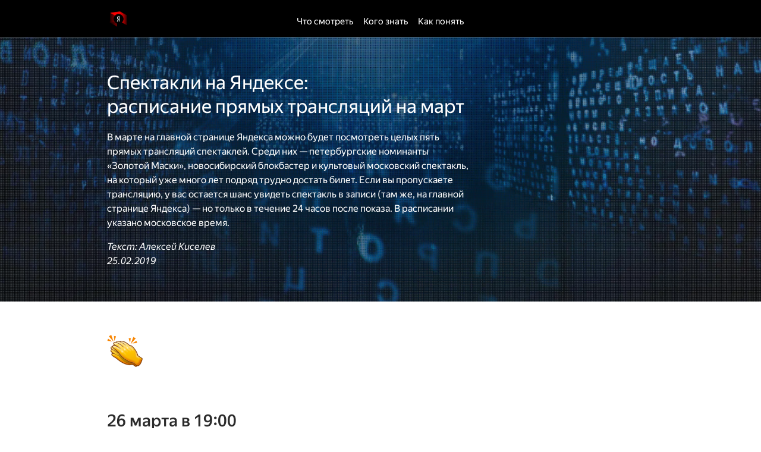

--- FILE ---
content_type: text/html; charset=utf-8
request_url: https://yandex.ru/project/yavteatre/broadcast_schedule_2019?fbclid=IwAR2NIVGYaOUCQNBfsEK3sJtFE9QSZLRKpKNGfD52nbqYbszYttzcuOSpXmQ
body_size: 43528
content:

                <!DOCTYPE html>
                <html class="ua_service_turbo-lpc" lang="ru">
                    <head>
                        <title data-rh="true">Спектакли на Яндексе:  расписание прямых трансляций</title>
                        <meta data-rh="true" charset="utf-8"/><meta data-rh="true" name="description" content="Ваш домашний театр на главной странице Яндекса"/><meta data-rh="true" property="og:url" content="https://yandex.ru/project/yavteatre/broadcast_schedule_2019"/><meta data-rh="true" property="og:type" content="website"/><meta data-rh="true" property="og:title" content="Спектакли на Яндексе:  расписание прямых трансляций"/><meta data-rh="true" property="og:description" content="Хэдлайнеры театральных фестивалей и избранные российские спектакли — на главной странице Яндекса"/><meta data-rh="true" property="og:site_name" content="Спектакли на Яндексе:  расписание прямых трансляций"/><meta data-rh="true" property="og:image" content="https://yastatic.net/s3/lpc/fcd8da00-f366-465b-8de4-a6f624b3da75.jpg"/><meta data-rh="true" property="og:locale" content="ru"/><meta data-rh="true" name="twitter:card" content="summary_large_image"/><meta data-rh="true" name="referrer" content="no-referrer-when-downgrade"/><meta data-rh="true" name="viewport" content="width=device-width,initial-scale=1"/><meta data-rh="true" itemscope="" itemprop="mainEntityOfPage" itemType="https://schema.org/WebPage" itemID="http://yandex.ru/project/yavteatre/broadcast_schedule_2019?fbclid=IwAR2NIVGYaOUCQNBfsEK3sJtFE9QSZLRKpKNGfD52nbqYbszYttzcuOSpXmQ"/>
                        
                        
                        
                        <link data-rh="true" rel="preconnect" href="https://mc.yandex.ru/"/><link data-rh="true" rel="preconnect" href="https://yastatic.net/"/><link data-rh="true" rel="preconnect" href="https://avatars.mds.yandex.net/"/><link data-rh="true" rel="shortcut icon" href="https://avatars.mds.yandex.net/get-lpc/1674605/85ae003a-c76f-42ae-81bc-853e93846d7b/orig"/>
                        <link rel="preload" as="font" href="https://yastatic.net/s3/home/fonts/ys/4/text-regular.woff2" crossorigin="anonymous">
                        <link rel="preload" as="script" href="https://yastatic.net/react/17.0.2/react-with-dom.min.js" crossOrigin="anonymous">
                        
                        <link data-chunk="index" rel="modulepreload" href="//yastatic.net/s3/lpc/renderer/_/index/index.fd79cebfecd514a2e9f8.mjs">
<link data-chunk="init-bundle" rel="modulepreload" href="//yastatic.net/s3/lpc/renderer/_/init-bundle/init-bundle.53340e7a17e3708c5c60.mjs">
<link data-chunk="css-desktop-desktop-block-css" rel="modulepreload" href="//yastatic.net/s3/lpc/renderer/_/css-desktop-desktop-block-css/css-desktop-desktop-block-css.e2868d803494fcc47de7.mjs">
<link data-chunk="LcScreen" rel="modulepreload" href="//yastatic.net/s3/lpc/renderer/_/LcScreen/LcScreen.cd96f5f03fcac1779fd7.mjs">
<link data-chunk="LcBackground" rel="modulepreload" href="//yastatic.net/s3/lpc/renderer/_/LcBackground/LcBackground.d064116ea57d78667d70.mjs">
<link data-chunk="LcGroup" rel="modulepreload" href="//yastatic.net/s3/lpc/renderer/_/LcGroup/LcGroup.d1188d31ccaed7782220.mjs">
<link data-chunk="LcHeaderLpc" rel="modulepreload" href="//yastatic.net/s3/lpc/renderer/_/2960/2960.0f19c60e2b4078ded537.mjs">
<link data-chunk="LcHeaderLpc" rel="modulepreload" href="//yastatic.net/s3/lpc/renderer/_/4295/4295.d7ecec1201277ed1b6a1.mjs">
<link data-chunk="LcHeaderLpc" rel="modulepreload" href="//yastatic.net/s3/lpc/renderer/_/9729/9729.b4c1f2f62634a1d2e674.mjs">
<link data-chunk="LcHeaderLpc" rel="modulepreload" href="//yastatic.net/s3/lpc/renderer/_/5721/5721.9ef93f574c05ddc9b100.mjs">
<link data-chunk="LcHeaderLpc" rel="modulepreload" href="//yastatic.net/s3/lpc/renderer/_/4540/4540.a47b91208c4efbc063d2.mjs">
<link data-chunk="LcHeaderLpc" rel="modulepreload" href="//yastatic.net/s3/lpc/renderer/_/LcHeaderLpc/LcHeaderLpc.f4bcc942746c90e46bba.mjs">
<link data-chunk="LcLogoBlock" rel="modulepreload" href="//yastatic.net/s3/lpc/renderer/_/5830/5830.f195fa27622e645e5ae5.mjs">
<link data-chunk="LcLogoBlock" rel="modulepreload" href="//yastatic.net/s3/lpc/renderer/_/LcLogoBlock/LcLogoBlock.bfb45807e431ef344f73.mjs">
<link data-chunk="LcText" rel="modulepreload" href="//yastatic.net/s3/lpc/renderer/_/LcText/LcText.ad3bf323772a228c2734.mjs">
<link data-chunk="LcFeatures" rel="modulepreload" href="//yastatic.net/s3/lpc/renderer/_/9450/9450.e942370911b2442b3cf3.mjs">
<link data-chunk="LcFeatures" rel="modulepreload" href="//yastatic.net/s3/lpc/renderer/_/3782/3782.75aebba10d9a7e4a0412.mjs">
<link data-chunk="LcFeatures" rel="modulepreload" href="//yastatic.net/s3/lpc/renderer/_/7687/7687.9e34aeab53f99b5eb959.mjs">
<link data-chunk="LcFeatures" rel="modulepreload" href="//yastatic.net/s3/lpc/renderer/_/LcFeatures/LcFeatures.e6ea4714631bdbcf172f.mjs">
<link data-chunk="LcImageLpc" rel="modulepreload" href="//yastatic.net/s3/lpc/renderer/_/LcImageLpc/LcImageLpc.2f79d74b01d2765836c4.mjs">
<link data-chunk="LcShare" rel="modulepreload" href="//yastatic.net/s3/lpc/renderer/_/LcShare/LcShare.43e6c4ee7adac06b478f.mjs">
<link data-chunk="LcEmailSubscription" rel="modulepreload" href="//yastatic.net/s3/lpc/renderer/_/LcEmailSubscription/LcEmailSubscription.4d7027470f4972a0dea9.mjs">
<link data-chunk="LcFooterLpc" rel="modulepreload" href="//yastatic.net/s3/lpc/renderer/_/7554/7554.2861d8278d4ccb54257b.mjs">
<link data-chunk="LcFooterLpc" rel="modulepreload" href="//yastatic.net/s3/lpc/renderer/_/LcFooterLpc/LcFooterLpc.76ef4dff9a848494821c.mjs">
                        
                        
                        <style type="text/css" data-chunk="index" data-name="index">html,body{background:none}.lc-page{display:flex;flex-direction:column;min-height:100vh;font-size:16px;line-height:24px}.lc-page__content{flex:1 0 auto}.lc-page__aux{display:none}.grid_wrap .lc-page{margin-right:-14px;margin-left:-14px}@media screen and (-ms-high-contrast:active),(-ms-high-contrast:none){.lc-page .hydro,.lc-page__footer{flex-shrink:0}}a{cursor:pointer;text-decoration:none;color:#018ad2;-webkit-tap-highlight-color:transparent}@media(hover:hover){a:hover{color:#f00}}.service_turbo-lpc{--link-color:#018ad2;min-width:auto;font-family:YS Text,Helvetica,Arial,sans-serif;-moz-osx-font-smoothing:grayscale;-webkit-font-smoothing:antialiased}.service_turbo-lpc .lc-page{min-height:0;line-height:normal}
.lc-picture{position:relative;display:inline-block}.lc-picture__full-size-block{position:absolute;top:0;right:0;width:100%;height:100%}.lc-picture__image{opacity:0;transition:opacity linear .25s}.lc-picture__image_loaded{opacity:1}.lc-picture__image_error{font-size:12px;line-height:normal;text-align:initial;opacity:1}.lc-picture__thumbnail{opacity:.9;filter:blur(10px)}.lc-picture__thumbnail_pulsing{animation:pulse 2s ease-in-out infinite}.lc-picture__thumbnail_transparent{opacity:0;animation:fade .25s linear}.lc-picture_has-thumbnail{overflow:hidden}.lc-picture_error{font-size:12px;line-height:normal;text-align:initial;opacity:1}@keyframes pulse{0%,100%{opacity:.9}50%{opacity:.7}}@keyframes fade{0%{opacity:.9}100%{opacity:0}}
.lc-icon{display:inline-flex;flex-shrink:0;justify-content:center;align-items:center;box-sizing:border-box;fill:currentColor}.lc-icon_fill-type_border{border:1px solid transparent}.lc-icon_hidden{display:none}
.lc-section{max-width:940px;margin:0 auto;padding-right:20px;padding-left:20px}@media(max-width:640px){.lc-section{padding-right:15px;padding-left:15px}}.lc-section_is-expanded{width:100%;max-width:none;padding-right:0;padding-left:0}.lc-section_no-paddings{padding-right:0!important;padding-left:0!important}.lc-section_no-margins{margin-right:0!important;margin-left:0!important}.service_turbo-lpc .lc-section{max-width:920px;padding-right:17px;padding-left:17px}@media(max-width:640px){.service_turbo-lpc .lc-section{padding-right:17px;padding-left:17px}}.service_turbo-lpc .lc-section_is-expanded{width:100%;max-width:none;padding-right:0;padding-left:0}
.lc-rich-text{margin:0;white-space:pre-wrap}.lc-rich-text ul,.lc-rich-text ol{margin:0}.lc-rich-text_align_left,.lc-rich-text_align_left .public-DraftStyleDefault-ltr{text-align:left}.lc-rich-text_align_center,.lc-rich-text_align_center .public-DraftStyleDefault-ltr{text-align:center}.lc-rich-text_align_right,.lc-rich-text_align_right .public-DraftStyleDefault-ltr{text-align:right}.lc-rich-text_align_center ul,.lc-rich-text_align_center ol{display:flex;flex-direction:column;align-items:center}.lc-rich-text_align_center li{list-style-position:inside}.lc-rich-text_align_right{text-align:right}.lc-rich-text_align_right ul,.lc-rich-text_align_right ol{display:flex;flex-direction:column;align-items:flex-end}.lc-rich-text_align_right li{list-style-position:inside}.lc-rich-text p{margin:0}.lc-rich-text__link{cursor:pointer;text-decoration:none;color:#018ad2}.lc-rich-text .lp-control{font-size:inherit}.lc-rich-text .lp-control .lpc-richtext__text{font-family:inherit}.lc-rich-text .lp-control .lpc-richtext__rich-controls{font-size:12px}.service_turbo-lpc .lc-rich-text[class~=lc-rich-text] ul,.service_turbo-lpc .lc-rich-text[class~=lc-rich-text] ol{margin:0;padding:0 20px}.service_turbo-lpc .lc-rich-text[class~=lc-rich-text] ul li,.service_turbo-lpc .lc-rich-text[class~=lc-rich-text] ol li{margin-left:1.5em;text-indent:-0.2em}
.lc-styled-text__text>p:last-child{margin-bottom:0}.lc-styled-text__text_align_left{text-align:left}.lc-styled-text__text_align_right{text-align:right}.lc-styled-text__text_align_center{text-align:center}
::highlight(auto-editor-canvas-highlight){--lpc-color-text-error-dark:#cf2d2d;--lpc-color-bg-error:#fceded;color:var(--lpc-color-text-error-dark);background-color:var(--lpc-color-bg-error)}
.lc-text-block{margin:0;font-family:var(--font-family);font-weight:var(--font-weight);letter-spacing:var(--letter-spacing);color:var(--color)}.lc-text-block h1,.lc-text-block h2,.lc-text-block h3,.lc-text-block h4,.lc-text-block h5,.lc-text-block h6{margin:0;font-size:inherit;font-weight:inherit}.lc-text-block_size_xs{font-size:11px;line-height:15px}.lc-text-block_size_s{font-size:20px;line-height:24px}@media(max-width:767px){.lc-text-block_size_s{font-size:18px;line-height:20px}}.lc-text-block_size_m{font-size:26px;line-height:30px}@media(max-width:767px){.lc-text-block_size_m{font-size:20px;line-height:24px}}.lc-text-block_size_l{font-size:36px;line-height:40px}@media(max-width:767px){.lc-text-block_size_l{font-size:26px;line-height:30px}}.lc-text-block_size_s96{font-size:96px;line-height:102px}@media(max-width:767px){.lc-text-block_size_s96{font-size:94px;line-height:98px}}.lc-text-block_size_s94{font-size:94px;line-height:98px}.lc-text-block_size_s60{font-size:60px;line-height:68px}@media(max-width:767px){.lc-text-block_size_s60{font-size:58px;line-height:62px}}.lc-text-block_size_s58{font-size:58px;line-height:62px}.lc-text-block_size_s56{font-size:56px;line-height:64px}@media(max-width:767px){.lc-text-block_size_s56{font-size:54px;line-height:58px}}.lc-text-block_size_s54{font-size:54px;line-height:58px}.lc-text-block_size_s52{font-size:52px;line-height:60px}@media(max-width:767px){.lc-text-block_size_s52{font-size:50px;line-height:54px}}.lc-text-block_size_s50{font-size:50px;line-height:54px}.lc-text-block_size_s48{font-size:48px;line-height:56px}@media(max-width:767px){.lc-text-block_size_s48{font-size:46px;line-height:50px}}.lc-text-block_size_s46{font-size:46px;line-height:50px}.lc-text-block_size_s45{font-size:45px;line-height:52px}@media(max-width:767px){.lc-text-block_size_s45{font-size:42px;line-height:48px}}.lc-text-block_size_s44{font-size:44px;line-height:50px}@media(max-width:767px){.lc-text-block_size_s44{font-size:40px;line-height:44px}}.lc-text-block_size_s42{font-size:42px;line-height:48px}.lc-text-block_size_s40{font-size:40px;line-height:48px}@media(max-width:767px){.lc-text-block_size_s40{font-size:38px;line-height:42px}}.lc-text-block_size_s38{font-size:38px;line-height:42px}.lc-text-block_size_s36{font-size:36px;line-height:42px}@media(max-width:767px){.lc-text-block_size_s36{font-size:34px;line-height:38px}}.lc-text-block_size_s34{font-size:34px;line-height:38px}.lc-text-block_size_s32{font-size:32px;line-height:40px}@media(max-width:767px){.lc-text-block_size_s32{font-size:32px;line-height:36px}}.lc-text-block_size_s28{font-size:28px;line-height:36px}@media(max-width:767px){.lc-text-block_size_s28{font-size:28px;line-height:32px}}.lc-text-block_size_s26{font-size:26px;line-height:32px}@media(max-width:767px){.lc-text-block_size_s26{font-size:25px;line-height:30px}}.lc-text-block_size_s25{font-size:25px;line-height:30px}.lc-text-block_size_s24{font-size:24px;line-height:32px}@media(max-width:767px){.lc-text-block_size_s24{font-size:24px;line-height:29px}}.lc-text-block_size_s20{font-size:20px;line-height:28px}@media(max-width:767px){.lc-text-block_size_s20{font-size:18px;line-height:24px}}.lc-text-block_size_s18{font-size:18px;line-height:24px}@media(max-width:767px){.lc-text-block_size_s18{font-size:16px;line-height:18px}}.lc-text-block_size_s16{font-size:16px;line-height:24px}@media(max-width:767px){.lc-text-block_size_s16{font-size:14px;line-height:20px}}.lc-text-block_size_s14{font-size:14px;line-height:20px}.lc-text-block_size_s13{font-size:13px;line-height:22px}.lc-text-block_size_s12{font-size:12px;line-height:22px}.lc-text-block_size_s9{font-size:9px;line-height:13px}.lc-text-block_size_s8{font-size:8px;line-height:13px}.lc-text-block_size_custom{font-size:var(--font-size)}.lc-text-block_bpsize_s96{font-size:96px;line-height:102px}.lc-text-block_bpsize_s60{font-size:60px;line-height:68px}.lc-text-block_bpsize_s56{font-size:56px;line-height:64px}.lc-text-block_bpsize_s52{font-size:52px;line-height:60px}.lc-text-block_bpsize_s48{font-size:48px;line-height:56px}.lc-text-block_bpsize_s45{font-size:45px;line-height:52px}.lc-text-block_bpsize_s44{font-size:44px;line-height:50px}.lc-text-block_bpsize_s40{font-size:40px;line-height:48px}.lc-text-block_bpsize_s36{font-size:36px;line-height:42px}.lc-text-block_bpsize_s32{font-size:32px;line-height:40px}.lc-text-block_bpsize_s28{font-size:28px;line-height:36px}.lc-text-block_bpsize_s26{font-size:26px;line-height:32px}.lc-text-block_bpsize_s24{font-size:24px;line-height:32px}.lc-text-block_bpsize_s20{font-size:20px;line-height:28px}.lc-text-block_bpsize_s18{font-size:18px;line-height:24px}.lc-text-block_bpsize_s16{font-size:16px;line-height:24px}
.lc-offsets_padding-top_s{padding-top:16px}.lc-offsets_padding-top_m{padding-top:56px}.lc-offsets_padding-top_l{padding-top:72px}.lc-offsets_padding-top_xl{padding-top:128px}.lc-offsets_padding-top_xxl{padding-top:256px}.lc-offsets_padding-bottom_s{padding-bottom:16px}.lc-offsets_padding-bottom_m{padding-bottom:56px}.lc-offsets_padding-bottom_l{padding-bottom:72px}.lc-offsets_padding-bottom_xl{padding-bottom:128px}.lc-offsets_padding-bottom_xxl{padding-bottom:256px}@media(max-width:767px){.service_turbo-lpc .lc-offsets_padding-top_s{padding-top:16px}.service_turbo-lpc .lc-offsets_padding-top_m{padding-top:32px}.service_turbo-lpc .lc-offsets_padding-top_l{padding-top:56px}.service_turbo-lpc .lc-offsets_padding-top_xl{padding-top:72px}.service_turbo-lpc .lc-offsets_padding-top_xxl{padding-top:128px}.service_turbo-lpc .lc-offsets_padding-bottom_s{padding-bottom:16px}.service_turbo-lpc .lc-offsets_padding-bottom_m{padding-bottom:32px}.service_turbo-lpc .lc-offsets_padding-bottom_l{padding-bottom:56px}.service_turbo-lpc .lc-offsets_padding-bottom_xl{padding-bottom:72px}.service_turbo-lpc .lc-offsets_padding-bottom_xxl{padding-bottom:128px}}
.lc-section{max-width:940px;margin:0 auto;padding-right:20px;padding-left:20px}@media(max-width:640px){.lc-section{padding-right:15px;padding-left:15px}}.lc-section_is-expanded{width:100%;max-width:none;padding-right:0;padding-left:0}.lc-section_no-paddings{padding-right:0!important;padding-left:0!important}.lc-section_no-margins{margin-right:0!important;margin-left:0!important}.service_turbo-lpc .lc-section{max-width:920px;padding-right:17px;padding-left:17px}@media(max-width:640px){.service_turbo-lpc .lc-section{padding-right:17px;padding-left:17px}}.service_turbo-lpc .lc-section_is-expanded{width:100%;max-width:none;padding-right:0;padding-left:0}
.button{display:inline-block;box-sizing:border-box;margin:0;padding:0;font-family:Helvetica Neue,arial,sans-serif;font-weight:400;user-select:none;text-align:center;white-space:nowrap;text-decoration:none;letter-spacing:0;border:0;border-radius:4px;background-color:#e5e5e5;transition:transform 0.1s ease-out, background 0.15s linear, color 0.15s linear;will-change:transform;-webkit-tap-highlight-color:transparent}.button:focus{outline:none}.button_pressed{transform:scale(.96)}.hydro{display:block}.hydro_display_inline{display:inline}.hydro_width_max{width:100%}.hydro_border_bottom{border-bottom:1px solid #ccc}.grid{box-sizing:border-box}.grid_wrap{margin-right:14px;margin-left:14px}body{touch-action:manipulation;margin:0}html,body{position:relative}.page__result,.page__container{width:100%;max-width:none!important}html.ua_frame_yes,.ua_frame_yes body{height:100%}.ua_frame_yes body{display:block;width:1px;min-width:100%}.ua_frame_yes .page__container{position:relative;overflow:auto;box-sizing:border-box;height:100%}html.ua_frame_yes.ua_os_ios,.ua_frame_yes.ua_os_ios body{overflow-y:scroll;height:100vh}.ua_frame_yes .service_turbo-lpc{height:auto}.ua_frame_yes .service_turbo-lpc,.ua_frame_yes .service_turbo-lpc .page__container{overflow:visible}html.ua_frame_yes.ua_browser_ios,.ua_frame_yes.ua_browser_ios body,.ua_frame_yes.ua_browser_ios .page__container{position:relative;display:block;-webkit-overflow-scrolling:touch;width:0;min-width:100%;max-width:100%;height:0;min-height:100%;max-height:100%;will-change:opacity}html.ua_frame_yes.ua_browser_ios.ua_service_turbo-lpc,.ua_frame_yes.ua_browser_ios.ua_service_turbo-lpc body,.ua_frame_yes.ua_browser_ios.ua_service_turbo-lpc .page__container{height:auto;max-height:none}html.ua_frame_yes.ua_browser_ios.ua_service_turbo-lpc,.ua_frame_yes.ua_browser_ios.ua_service_turbo-lpc body{overflow-y:visible}@media screen and (max-width:979px){.ua_service_turbo-lpc.ua_preview{-ms-overflow-style:none;scrollbar-width:none}.ua_service_turbo-lpc.ua_preview:not(.ua_browser_safari)::-webkit-scrollbar{display:none;width:0}}.page{word-wrap:break-word;-webkit-text-size-adjust:100%}.page_hidden,.page_in-frame .page__reload-button{display:none}.page_scroll_disabled{position:fixed;top:0;right:0;left:0;overflow:hidden}.page .source{margin-top:56px}.page__svg-sprite{display:none}input,textarea,button{font-family:Helvetica Neue,arial,sans-serif}.page__extras-fixed{display:none}.page__extras-fixed_active{display:block}
</style>
<style type="text/css" data-chunk="css-desktop-desktop-block-css" data-name="css-desktop-desktop-block-css">.button{position:relative;font-size:15px}.button:after{position:absolute;top:0;left:0;width:100%;height:100%;content:'';opacity:0;border-radius:4px;background-color:#000;transition:opacity .1s}.button:hover:after{opacity:.06}.button:active:after{opacity:.17}.button__label{cursor:default}.container{box-sizing:border-box}html,body,.page__container,.page__content{min-height:100vh}html{overflow-x:auto}html.modal_open{overflow:hidden}.page,.input{font-size:17px;font-weight:400;line-height:26px}.page__content>.page__result,.page__content_infinity{display:flex;flex-direction:column;min-height:100vh}.page__content>.page__result>.turbo-bemhtml-renderer{display:flex;flex-direction:column}.page .source{margin-top:10px}
</style>
<style type="text/css" data-chunk="LcGroup" data-name="LcGroup">.visibility-actions:not(.visibility-actions_visible){display:none}
.lc-group{position:relative;display:flex}.lc-group__content{position:relative;width:100%;background-position:center;background-size:cover}.lc-group__content_viewport{display:flex;flex-direction:column;justify-content:space-between;min-height:100vh}.lc-group__content_viewport .swiper-slide{display:flex;flex-direction:column;justify-content:space-between;height:auto}.lc-group__content_justify_start{justify-content:flex-start}.lc-group__content_justify_start .swiper-slide{justify-content:flex-start}.lc-group__content_justify_between{justify-content:space-between}.lc-group__content_justify_between .swiper-slide{justify-content:space-between}.lc-group__content_justify_center{justify-content:center}.lc-group__content_justify_center .swiper-slide{justify-content:center}.lc-group__content_justify_end{justify-content:flex-end}.lc-group__content_justify_end .swiper-slide{justify-content:flex-end}
</style>
<style type="text/css" data-chunk="LcScreen" data-name="LcScreen">.lc-screen_direction_horizontal{height:auto;min-height:100vh}.lc-screen_direction_vertical{overflow:hidden;height:100vh}.lc-screen_change-on-wheel{overflow:hidden;height:100vh}
</style>
<style type="text/css" data-chunk="LcBackground" data-name="LcBackground">.lc-background-group{position:relative}.lc-background-group__container{position:relative}.lc-background-group_inLcGrid2{height:100%}.lc-background-group_inLcGrid2>.lc-background-group__container{height:100%}.lc-background-group_inLcGrid2 .lc-section,.lc-background-group_inLcGrid2 .lc-offsets{height:100%}.lc-background-empty_inLcGrid2{height:100%}.lc-background-empty_inLcGrid2 .lc-section,.lc-background-empty_inLcGrid2 .lc-offsets{height:100%}.lc-background{position:absolute;top:0;left:0;overflow:hidden;width:100%;height:100%;border-radius:var(--border-radius)}.lc-background__image,.lc-background__color{position:absolute;top:0;left:0;width:100%;height:100%;background-position:50%;background-size:cover}.lc-background__video,.lc-background__vh-video-stub{object-fit:fill}.lc-background__vh-video-stub{background-repeat:no-repeat;background-position:center;background-size:contain}.lc-background__image{background-repeat:no-repeat}.lc-background_image-fixed .lc-background__image{background-attachment:fixed}.lc-background_sizes_default .lc-background__image{background-size:auto}.lc-background_sizes_cover .lc-background__image{background-size:cover}.lc-background_sizes_contain .lc-background__image{background-size:contain}.lc-background_position_left_top .lc-background__image{background-position:left top}.lc-background_position_center_top .lc-background__image{background-position:center top}.lc-background_position_right_top .lc-background__image{background-position:right top}.lc-background_position_left_center .lc-background__image{background-position:left center}.lc-background_position_center_center .lc-background__image{background-position:center center}.lc-background_position_right_center .lc-background__image{background-position:right center}.lc-background_position_left_bottom .lc-background__image{background-position:left bottom}.lc-background_position_center_bottom .lc-background__image{background-position:center bottom}.lc-background_position_right_bottom .lc-background__image{background-position:right bottom}.lc-background__mask-cover-video-wrapper{position:relative;overflow:hidden;width:100%;height:100%;line-height:0}.lc-background__video-wrapper{position:absolute;overflow:hidden;line-height:0}.lc-background_position_left_top .lc-background__video-wrapper{top:0;left:0}.lc-background_position_center_top .lc-background__video-wrapper{top:0;left:50%;transform:translateX(-50%)}.lc-background_position_right_top .lc-background__video-wrapper{top:0;right:0}.lc-background_position_left_center .lc-background__video-wrapper{top:50%;left:0;transform:translateY(-50%)}.lc-background_position_center_center .lc-background__video-wrapper{top:50%;left:50%;transform:translate(-50%, -50%)}.lc-background_position_right_center .lc-background__video-wrapper{top:50%;right:0;transform:translateY(-50%)}.lc-background_position_left_bottom .lc-background__video-wrapper{bottom:0;left:0}.lc-background_position_center_bottom .lc-background__video-wrapper{bottom:0;left:50%;transform:translate(-50%)}.lc-background_position_right_bottom .lc-background__video-wrapper{right:0;bottom:0}.lc-background__mask-image-wrapper{position:absolute;width:100%;height:100%}.lc-background__immersive-container{position:absolute;width:100%;height:100%;will-change:transform;animation-fill-mode:forwards;animation-duration:7s;animation-timing-function:linear}.lc-background__immersive-container_active{animation-name:immersive}.lc-background__immersive-container_content_video{position:relative}.lc-background_video-fixed .lc-background__video-wrapper{position:fixed;position:expression(fixed)}.lc-background_video-fixed .lc-background__border-layer{position:absolute;display:none;width:100%;height:100%;background-color:#fff}.lc-background_video-fixed .lc-background__border-layer_top{top:0;height:0}.lc-background_video-fixed .lc-background__border-layer_bottom{height:100%}.lc-background__top-trim-layer{position:relative;overflow:hidden}.lc-background__bottom-trim-layer{position:relative;overflow:hidden;height:100%}.lc-grid .lc-background_lpcEditor,.lc-grid2 .lc-background_lpcEditor{z-index:auto}@keyframes immersive{from{transform:scale3d(1,1,1)}to{transform:scale3d(1.1,1.1,1)}}
</style>
<style type="text/css" data-chunk="LcImageLpc" data-name="LcImageLpc">.Link{text-decoration:none;outline:0;touch-action:manipulation;-webkit-tap-highlight-color:transparent}.Link[aria-disabled=true]{pointer-events:none}
</style>
<style type="text/css" data-chunk="LcImageLpc" data-name="LcImageLpc">:root{--link-hover-color:#f00;--link-hover-underline:none;--link-underline:none}.lc-link{color:inherit}.lc-link.lc-link{cursor:pointer}.lc-link_payment-legal.lc-link{font-size:13px;line-height:20px;text-decoration:underline}.lc-link.lc-link_custom.link,.lc-link.lc-link_custom.link span,.lc-link.lc-link_custom.link u{text-decoration:var(--link-underline)!important}.lc-link.lc-link_custom.link:hover{color:var(--link-hover-color)!important}.lc-link.lc-link_custom.link:hover,.lc-link.lc-link_custom.link:hover span{text-decoration:var(--link-hover-underline)!important}.lc-link.lc-link:focus-visible{outline:2px solid #7f5dd8;border-radius:3px;outline-offset:-3px}
</style>
<style type="text/css" data-chunk="LcHeaderLpc" data-name="LcHeaderLpc">.lc-button{position:relative;display:inline-block;box-sizing:border-box;max-width:100%;cursor:pointer;text-align:center;text-decoration:none;color:#000;border:none;border-radius:3px;background:transparent}.lc-button__under{position:absolute;top:0;right:0;bottom:0;left:0;box-sizing:border-box;height:inherit;border:1px solid transparent;border-radius:3px}.lc-button__text{position:relative;display:inline-block;overflow:hidden;box-sizing:border-box;width:100%;white-space:nowrap;text-overflow:ellipsis}.lc-button__text .public-DraftStyleDefault-block{white-space:nowrap}.lc-button_pointer.link.link_pseudo{cursor:pointer}.lc-button_type_button,.lc-button_type_submit{outline:none}.lc-button_type_submit{padding:0;cursor:pointer;border:none}.lc-button_size_xs{min-width:60px;height:25px;font-size:13px;line-height:25px;border-radius:2px}.lc-button_size_xs .lc-button__under{border-radius:2px}.lc-button_size_xs .lc-button__text{padding:0 10px}.lc-button_size_s{min-width:70px;height:30px;font-size:13px;line-height:30px;border-radius:3px}.lc-button_size_s .lc-button__under{border-radius:3px}.lc-button_size_s .lc-button__text{padding:0 10px}.lc-button_size_m{min-width:100px;height:40px;font-size:16px;line-height:40px;border-radius:3px}.lc-button_size_m .lc-button__under{border-radius:3px}.lc-button_size_m .lc-button__text{padding:0 15px}.lc-button_size_l{min-width:120px;height:50px;font-size:20px;line-height:50px;border-radius:4px}.lc-button_size_l .lc-button__under{border-radius:4px}.lc-button_size_l .lc-button__text{padding:0 15px}.lc-button_size_xl{min-width:150px;height:60px;font-size:26px;line-height:60px;border-radius:4px}.lc-button_size_xl .lc-button__under{border-radius:4px}.lc-button_size_xl .lc-button__text{padding:0 20px}.lc-button .public-DraftStyleDefault-ltr{text-align:center}.lc-button_theme_action .lc-button__under{background:#ffdf39;transition:background-color 0.5s ease-out}.lc-button_theme_action:hover{color:#252525}.lc-button_theme_action:hover .lc-button__under,.lc-button_theme_action:active .lc-button__under{background-color:#fee47c}.lc-button_theme_shadow{box-shadow:0 2px 0 0 #d5ab22}.lc-button_theme_shadow .lc-button__under{background-color:#ffdf39;transition:background-color 0.1s ease-out}.lc-button_theme_shadow:hover{color:#252525;box-shadow:0 2px 0 0 #d0af57}.lc-button_theme_shadow:hover .lc-button__under{background-color:#fee47c}.lc-button_theme_shadow:active{box-shadow:none}.lc-button_theme_shadow:active .lc-button__under{top:2px;bottom:-2px;background-color:#fee47c}.lc-button_theme_shadow:active .lc-button__text{top:2px}.lc-button_theme_border-white{transition:opacity 0.1s ease-out}.lc-button_theme_border-white .lc-button__under{border:1px solid #fff;background:transparent;transition:background-color 0.1s ease-out}.lc-button_theme_border-white .lc-button__text{color:#fff}.lc-button_theme_border-white:active{opacity:.75}.lc-button_theme_border-white:hover .lc-button__text{color:#343434}.lc-button_theme_border-white:hover .lc-button__under{background-color:#fff}.lc-button_theme_border-black{transition:opacity 0.1s ease-out}.lc-button_theme_border-black .lc-button__under{border:1px solid #2b2b2b;background:transparent;transition:background-color 0.1s ease-out}.lc-button_theme_border-black .lc-button__text{color:#252525}.lc-button_theme_border-black:active{opacity:.75}.lc-button_theme_border-black:hover .lc-button__text{color:#fff}.lc-button_theme_border-black:hover .lc-button__under{background-color:#2b2b2b}.lc-button_disabled{cursor:default;pointer-events:none}.lc-button_disabled.lc-button_theme_shadow{box-shadow:none}.lc-button.lc-link.lc-link:focus-visible{outline:0}.lc-button.lc-link.lc-link:focus-visible .lc-button__under{outline:2px solid #7f5dd8;border-radius:3px;outline-offset:-3px}@media(max-width:640px){.lc-button{display:block;width:100%}}.lc-button__link-wrapper{max-width:100%;line-height:0}@media(max-width:640px){.service_turbo-lpc .lc-button{width:auto}}.service_turbo-lpc .lc-button{font-family:YS Text,Helvetica,Arial,sans-serif;color:#252525}.service_turbo-lpc .lc-button_theme_shadow .lc-button__under{box-shadow:0 2px 0 0 #d5ab22}.service_turbo-lpc .lc-button_theme_base:hover{filter:brightness(90%)}.service_turbo-lpc .lc-button_size_xs{min-width:60px;height:24px;font-size:12px;line-height:24px}.service_turbo-lpc .lc-button_size_xs .lc-button__text{padding:0 7px}.service_turbo-lpc .lc-button_size_s{min-width:77.5px;height:31px;font-size:12px;line-height:31px}.service_turbo-lpc .lc-button_size_s .lc-button__text{padding:0 9px}.service_turbo-lpc .lc-button_size_m{min-width:105px;height:42px;font-size:16px;line-height:42px}.service_turbo-lpc .lc-button_size_m .lc-button__text{padding:0 12px}.service_turbo-lpc .lc-button_size_l{min-width:122.5px;height:49px;line-height:49px}.service_turbo-lpc .lc-button_size_xl{min-width:147.5px;height:59px;font-size:26px;line-height:59px}.service_turbo-lpc .lc-button_size_xl .lc-button__text{padding:0 19px}.service_turbo-lpc .lc-button .lc-styled-text-live-editor{min-height:1.5em}.lc-button_theme_custom.lc-button_theme_custom{font-size:var(--font-size);font-weight:var(--font-weight);color:var(--color);border-width:var(--border-width);border-style:solid;border-color:var(--border-color);background-color:var(--background-color)}.lc-button_theme_custom.lc-button_theme_custom:hover{filter:brightness(90%)}
</style>
<style type="text/css" data-chunk="LcHeaderLpc" data-name="LcHeaderLpc">.lc-navigation-menu{box-sizing:border-box;color:#bfbfbf}.lc-navigation-menu__wrapper{margin:0;padding:0;list-style:none}.lc-navigation-menu__item{position:relative;margin:0}.lc-navigation-menu__item_layout_vertical{display:block}.lc-navigation-menu__item_layout_horizontal{display:inline-block}.lc-navigation-menu__submenu{position:absolute;z-index:20;top:100%;left:50%;display:none;padding:8px 0;list-style:none;cursor:default;text-align:left;color:#2f2f2f;border-radius:4px;background-color:#fff;box-shadow:0 0 0 1px rgba(13, 35, 67, 0.092), 0 3.3px 10px -4px rgba(13, 35, 67, 0.4);animation:0.2s lc-navigation-menu-submenu-appear ease-in-out forwards}.lc-navigation-menu__submenu .lc-rich-text{white-space:nowrap}.lc-navigation-menu__submenu_visible{display:block}.lc-navigation-menu__submenu .lc-navigation-menu__link{padding:0 16px}.lc-navigation-menu__submenu-link-text{display:flex}.lc-navigation-menu__submenu-arrow{margin-left:8px;transition:transform 0.2s ease-in-out}.lc-navigation-menu .lc-navigation-menu__link{display:inline-block;box-sizing:border-box;width:100%;white-space:nowrap;text-decoration:none;color:currentColor;-webkit-tap-highlight-color:transparent}.lc-navigation-menu .lc-navigation-menu__link_active{color:#252525}.lc-navigation-menu .lc-navigation-menu__link:hover{color:#f00}.lc-navigation-menu .lc-navigation-menu__link>[data-live-edit-id]:focus{outline:none;box-shadow:0 1px 0 #b3afaf}.lc-navigation-menu__link_opened .lc-navigation-menu__submenu-arrow,.lc-navigation-menu__link_open-on_hover:hover .lc-navigation-menu__submenu-arrow{transform:scaleY(-1)}.lc-navigation-menu__link_opened .lc-navigation-menu__submenu,.lc-navigation-menu__link_open-on_hover:hover .lc-navigation-menu__submenu{display:block}.lc-navigation-menu_version_0\.1 .lc-navigation-menu__link_opened+.lc-navigation-menu__submenu .lc-navigation-menu__submenu-arrow,.lc-navigation-menu_version_0\.1 .lc-navigation-menu__item_open-on_hover:hover .lc-navigation-menu__submenu-arrow{transform:scaleY(-1)}.lc-navigation-menu_version_0\.1 .lc-navigation-menu__link_opened+.lc-navigation-menu__submenu,.lc-navigation-menu_version_0\.1 .lc-navigation-menu__item_open-on_hover:hover .lc-navigation-menu__submenu{display:block}@keyframes lc-navigation-menu-submenu-appear{0%{opacity:0;transform:translate(-50%, -4px)}100%{opacity:1;transform:translate(-50%, 0)}}
</style>
<style type="text/css" data-chunk="LcHeaderLpc" data-name="LcHeaderLpc">.lc-service-icon{display:inline-block;box-sizing:border-box;font-size:0;line-height:0}.lc-service-icon__img{border:0}.lc-service-icon_size_s .lc-service-icon__img{height:35px}.lc-service-icon_size_s.lc-service-icon_new .lc-service-icon__img{height:21px}.lc-service-icon_size_m .lc-service-icon__img{height:45px}.lc-service-icon_size_m.lc-service-icon_new .lc-service-icon__img{height:30px}.lc-service-icon_with-background{border-radius:8px;background-color:#fff}.lc-service-icon_with-background .lc-service-icon__img{margin:4px}.lc-service-icon_with-background.lc-service-icon_size_s .lc-service-icon__img{width:28px;height:28px}.lc-service-icon_with-background.lc-service-icon_size_s.lc-service-icon_new .lc-service-icon__img{width:13px;height:13px}.lc-service-icon_with-background.lc-service-icon_size_m .lc-service-icon__img{width:37px;height:37px}.lc-service-icon_with-background.lc-service-icon_size_m.lc-service-icon_new .lc-service-icon__img{width:22px;height:22px}
</style>
<style type="text/css" data-chunk="LcHeaderLpc" data-name="LcHeaderLpc">.lc-header-lpc-burger__disable-scroll{overflow:hidden}.lc-header-lpc-burger__burger-button{padding:12px;cursor:pointer;border:solid 1px transparent;background:none;-webkit-tap-highlight-color:transparent}.lc-header-lpc-burger__burger-button:focus{outline:none}.lc-header-lpc-burger__burger-button:focus-visible{outline:2px solid #7f5dd8}.lc-header-lpc-burger__burger-icon_theme_light{color:#000}.lc-header-lpc-burger__burger-icon_theme_dark{color:#fff}.lc-header-lpc-burger__close{position:absolute;z-index:2;top:10px;width:40px;height:40px;cursor:pointer;border:1px solid transparent;border-radius:50%}.lc-header-lpc-burger__close:after,.lc-header-lpc-burger__close:before{position:absolute;top:16px;width:16px;height:16px;content:''}.lc-header-lpc-burger__close:before{right:16px;transform:rotate(45deg)}.lc-header-lpc-burger__close:after{right:5px;transform:rotate(-45deg)}.lc-header-lpc-burger__close:focus{outline:none}.lc-header-lpc-burger__close:focus-visible{outline:2px solid #7f5dd8}.lc-header-lpc-burger__close_align_left{left:-50px}.lc-header-lpc-burger__close_align_right{right:-50px}.lc-header-lpc-burger__close_theme_light{background-color:#fff}.lc-header-lpc-burger__close_theme_light:after,.lc-header-lpc-burger__close_theme_light:before{border-top:1px solid #000}.lc-header-lpc-burger__close_theme_dark{background-color:#000}.lc-header-lpc-burger__close_theme_dark:after,.lc-header-lpc-burger__close_theme_dark:before{border-top:1px solid #fff}.lc-header-lpc-burger__menu-wrapper{position:relative;z-index:30}.lc-header-lpc-burger__menu-wrapper_hidden{display:none}.lc-header-lpc-burger__menu,.lc-header-lpc-burger__paranja{transition-timing-function:ease-in;transition-duration:.3s}.lc-header-lpc-burger__menu_opened,.lc-header-lpc-burger__paranja_opened{transition-timing-function:ease-out}.lc-header-lpc-burger__menu{position:fixed;top:0;width:85%;max-width:320px;height:100%;text-align:left;transition-property:transform}.lc-header-lpc-burger__menu_align_left{left:0;transform:translateX(-100%)}.lc-header-lpc-burger__menu_align_right{right:0;transform:translateX(100%)}.lc-header-lpc-burger__menu_opened{transform:translateX(0)}.lc-header-lpc-burger__menu-background{position:absolute;z-index:-1;top:0;right:0;bottom:0;left:0}.lc-header-lpc-burger__menu-background_theme_light{background-color:#fff}.lc-header-lpc-burger__menu-background_theme_dark{background-color:#000}.lc-header-lpc-burger__menu-background_align_left{left:-100%}.lc-header-lpc-burger__menu-background_align_right{right:-100%}.lc-header-lpc-burger__paranja{position:fixed;top:0;right:0;bottom:0;left:0;opacity:0;background-color:rgba(0,0,0,.3);transition-property:opacity}.lc-header-lpc-burger__paranja_opened{opacity:1}.lc-header-lpc-burger__content{display:flex;flex-direction:column;height:100%}.lc-header-lpc-burger__main-content{position:relative;display:flex;overflow:hidden;flex:auto;flex-direction:column}.lc-header-lpc-burger__links-wrapper{overflow:auto}.lc-header-lpc-burger__links{padding:0 20px 8px}.lc-header-lpc-burger__links_with-top-padding{padding-top:24px}.lc-header-lpc-burger__links_with-bottom-padding{padding-bottom:24px}.lc-header-lpc-burger__links .lc-navigation-menu__link{width:100%}.lc-header-lpc-burger__links .lc-navigation-menu__submenu-arrow{margin-left:auto}.lc-header-lpc-burger__links .lc-navigation-menu__submenu{position:static;overflow:hidden;padding:0;background-color:transparent;box-shadow:none;animation:0.2s lc-header-lpc-burger-submenu-open ease-in-out forwards}.lc-header-lpc-burger__links .lc-navigation-menu__submenu .lc-navigation-menu__link{padding:0 0 0 24px}.lc-header-lpc-burger__link-content{padding:12px 0;white-space:normal}.lc-header-lpc-burger__link-content_theme_light{color:#2f2f2f}.lc-header-lpc-burger__link-content_theme_dark{color:#fff}.lc-header-lpc-burger__user-wrapper{padding:16px 20px;line-height:0;border-bottom:solid 1px}.lc-header-lpc-burger__user-wrapper_theme_light{border-bottom-color:rgba(0,0,0,.08)}.lc-header-lpc-burger__user-wrapper_theme_dark{border-bottom-color:rgba(255,255,255,.3)}.lc-header-lpc-burger__user-wrapper .lc-header-lpc__login-label{justify-content:center}.lc-header-lpc-burger__user-wrapper .legouser,.lc-header-lpc-burger__user-wrapper .legouser__current-account{width:100%}.lc-header-lpc-burger__user-wrapper .legouser__popup[class][class]{right:auto}.lc-header-lpc-burger__user-wrapper .user-account__name{display:inline-block;overflow:hidden;max-width:calc(100% - 52px);line-height:normal;text-overflow:ellipsis}.lc-header-lpc-burger__cta-wrapper{padding:16px 20px;box-shadow:0 -5px 10px rgba(0, 0, 0, 0.04)}.lc-header-lpc-burger__cta-wrapper .lc-header-lpc__call-to-action{display:block!important;margin:0;text-align:center}@keyframes lc-header-lpc-burger-submenu-open{0%{max-height:0}100%{max-height:1000px}}
.UserID-Wrapper{position:relative;display:inline-block;padding:0;font-size:0;border:none;background:none}.UserID-Wrapper_child{--user-id-badge-top:90%}.UserID-Account{position:relative;z-index:0;display:inline-block;cursor:pointer;text-decoration:none;color:#000;border-radius:100%}.utilityfocus .UserID-Account:focus{outline:none}.UserID-Wrapper{--user-id-size-plus:30px;--user-id-size:22px}.UserWidget-Drawer.Drawer_direction_bottom.Drawer_view_default .Drawer-Curtain{height:calc(100% - 44px)}.UserWidget-Drawer .Drawer-Curtain .Drawer-Content{height:100%}.UserID-Wrapper{--user-id-size-plus:52px;--user-id-size:42px}.lc-header-lpc__user-wrapper{display:inline-block;margin-left:20px;vertical-align:middle}.lc-header-lpc__user-wrapper_login{line-height:10px}.lc-header-lpc__user-wrapper_mobile{display:none}
.lc-header-lpc{position:relative;display:flex;flex-direction:row;flex-shrink:0;justify-content:space-between;box-sizing:border-box;width:100%;margin:0 auto;padding-right:19px;padding-left:19px;font-size:15px}.lc-header-lpc__menu,.lc-header-lpc__mobile-menu{flex-grow:1;padding:21px 20px 12px;font-size:15px;line-height:30px}.lc-header-lpc__menu_old,.lc-header-lpc__mobile-menu_old{padding-top:18px}.lc-header-lpc__menu_align_left,.lc-header-lpc__mobile-menu_align_left{text-align:left}.lc-header-lpc__menu_align_center,.lc-header-lpc__mobile-menu_align_center{text-align:center}.lc-header-lpc__menu_align_right,.lc-header-lpc__mobile-menu_align_right{text-align:right}.lc-header-lpc__mobile-menu{padding:12px 0;font-size:12px}.lc-header-lpc__mobile-menu .lc-navigation-menu__item_layout_horizontal:first-child{padding-left:16px}.lc-header-lpc__mobile-menu .lc-navigation-menu__item_layout_horizontal:last-child{padding-right:16px}.lc-header-lpc__mobile-menu .lc-navigation-menu__wrapper{white-space:nowrap}.lc-header-lpc__user-id{--user-id-size:42px;z-index:1005;margin:6px 0;padding:5px}@media(max-width:767px){.lc-header-lpc__user-id{--user-id-size:32px}}.lc-header-lpc__login-button.lc-button:hover .lc-button__under{border-color:#b3b3b3;background-color:transparent}.lc-header-lpc__login-button.lc-button_theme_border-black:hover .lc-button__text{color:#252525}.lc-header-lpc__login-button.lc-button_theme_border-white:hover .lc-button__text{color:#fff}.lc-header-lpc__wrapper_version_0\.1 .lc-header-lpc__login-button.lc-button_theme_border-black:hover .lc-button__under,.lc-header-lpc__wrapper_version_0\.2 .lc-header-lpc__login-button.lc-button_theme_border-black:hover .lc-button__under{border-color:inherit;background-color:#2b2b2b}.lc-header-lpc__wrapper_version_0\.1 .lc-header-lpc__login-button.lc-button_theme_border-black:hover .lc-button__text,.lc-header-lpc__wrapper_version_0\.2 .lc-header-lpc__login-button.lc-button_theme_border-black:hover .lc-button__text{color:#fff}.lc-header-lpc__wrapper_version_0\.1 .lc-header-lpc__login-button.lc-button_theme_border-black:hover .lc-header-lpc__login-icon_theme_light,.lc-header-lpc__wrapper_version_0\.2 .lc-header-lpc__login-button.lc-button_theme_border-black:hover .lc-header-lpc__login-icon_theme_light{background-image:url([data-uri])}.lc-header-lpc__wrapper_version_0\.1 .lc-header-lpc__login-button.lc-button_theme_border-white:hover .lc-button__under,.lc-header-lpc__wrapper_version_0\.2 .lc-header-lpc__login-button.lc-button_theme_border-white:hover .lc-button__under{border-color:#fff;background-color:#fff}.lc-header-lpc__wrapper_version_0\.1 .lc-header-lpc__login-button.lc-button_theme_border-white:hover .lc-button__text,.lc-header-lpc__wrapper_version_0\.2 .lc-header-lpc__login-button.lc-button_theme_border-white:hover .lc-button__text{color:#343434}.lc-header-lpc__wrapper_version_0\.1 .lc-header-lpc__login-button.lc-button_theme_border-white:hover .lc-header-lpc__login-icon_theme_dark,.lc-header-lpc__wrapper_version_0\.2 .lc-header-lpc__login-button.lc-button_theme_border-white:hover .lc-header-lpc__login-icon_theme_dark{background-image:url([data-uri])}.lc-header-lpc__login-label{display:flex;align-items:center}.lc-header-lpc__login-icon{width:32px;height:32px;margin-left:-8px;background-repeat:no-repeat;background-position:50%}.lc-header-lpc__login-icon_theme_light{background-image:url([data-uri])}.lc-header-lpc__login-icon_theme_dark{background-image:url([data-uri])}.lc-header-lpc__wrapper{background-color:#fff;transition-duration:.2s;transition-property:background-color,color,box-shadow}.lc-header-lpc__wrapper_theme_dark{background-color:#000}.lc-header-lpc__wrapper_theme_dark .lc-header-lpc__menu .lc-navigation-menu__link_active:not(:hover),.lc-header-lpc__wrapper_theme_dark .lc-header-lpc__mobile-menu .lc-navigation-menu__link_active:not(:hover){color:#fff}.lc-header-lpc__wrapper_transparent{background-color:transparent}.lc-header-lpc__wrapper_border{box-shadow:inset 0 -1px 0 #eaeaea}.lc-header-lpc__wrapper_border.lc-header-lpc__wrapper_theme_dark{box-shadow:inset 0 -1px 0 #5e5e5e}.lc-header-lpc__fixed-wrapper{position:fixed;z-index:1001;top:0;left:0;width:100%}.lc-header-lpc_content{max-width:954px}.lc-header-lpc__left-wrapper{display:flex;align-items:center}.lc-header-lpc__left{margin:10px 0;line-height:0}.lc-header-lpc__left_size_logo{margin:16px 0 20px}.lc-header-lpc__left_size_logoIcon .lc-logo-block__logo{padding-bottom:2px}.lc-header-lpc__right{text-align:right;white-space:nowrap}.lc-header-lpc__right:before{display:inline-block;width:0;height:100%;content:'';vertical-align:middle}.lc-header-lpc__logo-container{display:flex;align-items:center}.lc-header-lpc__logo-container.lc-logo-block__logo-container_mobile{display:none;height:100%}.lc-header-lpc__lang-switcher{display:inline-block;flex-shrink:0;margin-right:16px;vertical-align:middle}.lc-header-lpc__call-to-action{display:inline-block;flex-shrink:0;vertical-align:middle}.lc-header-lpc__call-to-action_type_button{margin:12px 0;line-height:10px}.lc-header-lpc__call-to-action_type_icon{margin:3px auto auto;line-height:normal}.lc-header-lpc__call-to-action_type_link{margin:3px auto auto;line-height:30px;color:#018ad2}.lc-header-lpc__call-to-action_mobile{display:none;margin-left:13px;line-height:0}.lc-header-lpc__burger-wrapper{display:none}.lc-header-lpc__hidden{visibility:hidden;overflow:hidden;height:0}.lc-header-lpc__placeholder{visibility:hidden}.lc-header-lpc__mobile-wrapper{position:relative;display:none;margin:0}.lc-header-lpc__mobile-wrapper_with-submenu_no{overflow:hidden}.lc-header-lpc__right-wrapper{display:none}@media(max-width:767px){.lc-header-lpc_border{box-shadow:inset 0 -1px 0 #eaeaea}.lc-header-lpc__wrapper_theme_dark .lc-header-lpc_border,.lc-header-lpc__wrapper_theme_dark .lc-header-lpc__mobile-wrapper_border{box-shadow:inset 0 -1px 0 #5e5e5e}.lc-header-lpc .lc-logo-block__logo_mobile,.lc-header-lpc .lc-logo-block__logo-icon_mobile,.lc-header-lpc__user-wrapper,.lc-header-lpc__call-to-action_mobile{display:inline-block}.lc-header-lpc .lc-logo-block__logo-container_mobile{display:flex}.lc-header-lpc .lc-logo-block__logo_desktop,.lc-header-lpc .lc-logo-block__logo-icon_desktop,.lc-header-lpc .lc-logo-block__logo-container_desktop,.lc-header-lpc .lc-header-lpc__call-to-action_desktop,.lc-header-lpc .lc-header-lpc__user-wrapper_desktop,.lc-header-lpc .lc-header-lpc__menu,.lc-header-lpc_noleft{display:none}.lc-header-lpc__mobile-menu_with-submenu_no{overflow-x:auto}.lc-header-lpc__mobile-menu_with-submenu_no::-webkit-scrollbar{display:none}.lc-header-lpc__mobile-wrapper{display:flex}.lc-header-lpc__mobile-wrapper_border{box-shadow:inset 0 -1px 0 #eaeaea}.lc-header-lpc__right-wrapper{display:block;padding:12px 16px}.lc-header-lpc__right .lc-header-lpc__lang-switcher{margin:0}.lc-header-lpc__right{margin-left:5px}.lc-header-lpc__right-wrapper .lc-header-lpc__call-to-action_type_button,.lc-header-lpc__right-wrapper .lc-header-lpc__call-to-action_type_icon,.lc-header-lpc__right-wrapper .lc-header-lpc__call-to-action_type_link{display:block;width:100%;margin:0;text-align:center}.lc-header-lpc__right-wrapper .lc-header-lpc__call-to-action_type_button .y-button{width:100%}.lc-header-lpc__burger-wrapper{display:inline-block;vertical-align:middle}.lc-header-lpc__burger-wrapper_align_left{margin:0 8px 0 -12px}.lc-header-lpc__burger-wrapper_align_right{margin:0 -12px 2px 8px}}
</style>
<style type="text/css" data-chunk="LcLogoBlock" data-name="LcLogoBlock">.lc-logo{white-space:nowrap}.lc-logo__link{display:inline-block}.lc-logo__link.lc-logo__link:focus-visible{outline:2px solid #7f5dd8;border-radius:2px}.lc-logo__img{vertical-align:middle;border:0}
.lc-logo-block{position:relative;box-sizing:border-box;width:100%;margin:0 auto;padding-right:19px;padding-left:19px;font-size:15px}.lc-logo-block__logo_new{padding:3px 0}.lc-logo-block__logo_size_s .lc-logo__img{height:21px}.lc-logo-block__logo_size_m .lc-logo__img{height:30px}.lc-logo-block__logo-icon_old{margin-right:7px}.lc-logo-block__logo-icon_new{margin-right:0}.lc-logo-block_content{max-width:954px}.lc-logo-block__logo-container{justify-content:flex-start;align-items:center}.lc-logo-block__logo-container_desktop{display:flex}@media(max-width:767px){.lc-logo-block__logo-container_desktop{display:none}}.lc-logo-block__logo-container_mobile{display:none}@media(max-width:767px){.lc-logo-block__logo-container_mobile{display:flex}}.lc-logo-block__logo-container_align_center{justify-content:center}.lc-logo-block__logo-container_align_right{justify-content:flex-end}
</style>
<style type="text/css" data-chunk="LcText" data-name="LcText">.lc-text{word-wrap:break-word}.lc-text__title+.lc-text__subtitle{margin-top:10px}.lc-text__title+.lc-text__text,.lc-text__subtitle+.lc-text__text{margin-top:30px}@media(max-width:375px){.lc-text__title+.lc-text__text,.lc-text__subtitle+.lc-text__text{margin-top:20px}}.lc-text_align_right{text-align:right}.lc-text_align_right>.lc-text{margin-left:auto}.lc-text_align_center{text-align:center}.lc-text_align_center>.lc-text{margin:auto}.lc-text_align_left{text-align:left}.lc-text_align_left>.lc-text{margin-right:auto}:not(.lc-text_in-grid2).lc-text_column_xxl{width:100%;min-width:100%}:not(.lc-text_in-grid2).lc-text_column_xl{width:66.66%;min-width:66.66%}:not(.lc-text_in-grid2).lc-text_column_l{width:50%;min-width:50%}:not(.lc-text_in-grid2).lc-text_column_m{width:33.33%;min-width:33.33%}:not(.lc-text_in-grid2).lc-text_column_s{width:25%;min-width:25%}@media(max-width:767px){:not(.lc-text_in-grid2).lc-text_column_xxl,:not(.lc-text_in-grid2).lc-text_column_xl,:not(.lc-text_in-grid2).lc-text_column_l,:not(.lc-text_in-grid2).lc-text_column_m,:not(.lc-text_in-grid2).lc-text_column_s{display:inline-block;width:100%;min-width:100%}}:not(.lc-text_in-grid2).lc-text_width{width:var(--text-width);min-width:var(--text-width)}.lc-title+.lc-rich-text{margin-top:30px}@media(max-width:375px){.lc-title+.lc-rich-text{margin-top:20px}}.service_turbo-lpc .lc-text .lc-text-block+.lc-text-block{margin-top:1.25em}
</style>
<style type="text/css" data-chunk="LcButtonComponent" data-name="LcButtonComponent">.lc-button2{position:relative;display:inline-block;box-sizing:border-box;max-width:100%;font-family:var(--font-family-base);font-weight:var(--font-weight-base);cursor:pointer;text-align:center;vertical-align:middle;text-decoration:none;color:var(--color-base);border:none;border-radius:0;background:transparent;transition:font-size 0.1s ease-out, color 0.115s ease-out, letter-spacing 0.1s ease-out}@media(hover:hover){.lc-button2:hover{font-family:var(--font-family-hover);font-weight:var(--font-weight-hover);color:var(--color-hover)}}.lc-button2:active{font-family:var(--font-family-active);font-weight:var(--font-weight-active);color:var(--color-active)}.lc-button2__under{position:absolute;top:0;right:0;bottom:0;left:0;box-sizing:border-box;height:inherit;border:var(--border-base);border-radius:var(--border-radius-base);background-color:var(--background-color-base);box-shadow:var(--shadow-base);transition:background-color 0.115s ease-out, border-radius 0.1s ease-out, border-color 0.115s ease-out, border-width 0.1s ease-out, box-shadow 0.1s ease-out}@media(hover:hover){.lc-button2:hover .lc-button2__under{border:var(--border-hover);border-radius:var(--border-radius-hover);background-color:var(--background-color-hover);box-shadow:var(--shadow-hover)}}.lc-button2:active .lc-button2__under{border:var(--border-active);border-radius:var(--border-radius-active);background-color:var(--background-color-active);box-shadow:var(--shadow-active)}.lc-button2__text{position:relative;display:flex;overflow:hidden;justify-content:center;align-items:center;box-sizing:border-box;width:100%;white-space:nowrap;text-overflow:ellipsis}.lc-button2__text .lc-styled-text{overflow:hidden;text-overflow:ellipsis}.lc-button2__text .public-DraftStyleDefault-block{white-space:nowrap}.lc-button2__icon{position:relative;flex-shrink:0;width:var(--sizes-icon-height);height:var(--sizes-icon-height)}.lc-button2__image{position:absolute;top:0;right:0;bottom:0;left:0;opacity:0;background-repeat:no-repeat;background-position:center center;background-size:cover;transition:opacity 0.1s ease-out}.lc-button2__image_base{opacity:var(--icon-opacity-base);background-image:var(--icon-url-base)}.lc-button2__image_hover{background-image:var(--icon-url-hover)}.lc-button2__image_active{background-image:var(--icon-url-active)}.lc-button2_pointer.link.link_pseudo{cursor:pointer}.lc-button2_type_button,.lc-button2_type_submit{outline:none}.lc-button2_type_submit{padding:0;cursor:pointer;border:none}.lc-button2_size_auto{width:auto}.lc-button2_size_min,.lc-button2_size_minRem{min-width:var(--sizes-width)}.lc-button2_size_fixed,.lc-button2_size_fixedRem{width:var(--sizes-width)}.lc-button2_size_auto,.lc-button2_size_min,.lc-button2_size_minRem,.lc-button2_size_fixed,.lc-button2_size_fixedRem{height:var(--sizes-height);font-size:var(--sizes-font-size);line-height:var(--sizes-height);letter-spacing:var(--sizes-letter-spacing)}.lc-button2_size_auto .lc-button2__text,.lc-button2_size_min .lc-button2__text,.lc-button2_size_minRem .lc-button2__text,.lc-button2_size_fixed .lc-button2__text,.lc-button2_size_fixedRem .lc-button2__text{height:var(--sizes-height)}.lc-button2_size_auto .lc-button2__text,.lc-button2_size_min .lc-button2__text,.lc-button2_size_minRem .lc-button2__text{padding-right:var(--sizes-padding-right);padding-left:var(--sizes-padding-left)}.lc-button2 .public-DraftStyleDefault-ltr{text-align:center}.lc-button2_disabled{cursor:default;pointer-events:none}.lc-button2_disabled.lc-button2_theme_shadow{box-shadow:none}.lc-button2_animation_offset{transition:font-size 0.1s ease-out, color 0.115s ease-out, letter-spacing 0.1s ease-out, transform 0.115s ease-out}.lc-button2_animation_offset:active{transform:translateY(2px)}.lc-button2_animation_scale{transition:font-size 0.1s ease-out, color 0.115s ease-out, letter-spacing 0.1s ease-out, transform 0.115s ease-out}@media(hover:hover){.lc-button2_animation_scale:hover{transform:scale(1.02)}}.lc-button2_animation_scale:active{transform:scale(.975)}.lc-button2_layout_textOnLeft .lc-button2__text{flex-direction:row-reverse}.lc-button2_layout_textOnLeft .lc-button2__icon_iconText{margin-left:var(--sizes-icon-offset)}.lc-button2_layout_textOnRight .lc-button2__text{flex-direction:row}.lc-button2_layout_textOnRight .lc-button2__icon_iconText{margin-right:var(--sizes-icon-offset)}.lc-button2.lc-link.lc-link:focus-visible{outline:0}.lc-button2.lc-link.lc-link:focus-visible .lc-button2__under{outline:2px solid #7f5dd8;border-radius:3px;outline-offset:-3px}@media(max-width:640px){.lc-button2{display:block;width:100%}}.lc-button2__link-wrapper{max-width:100%;line-height:0}@media(max-width:640px){.service_turbo-lpc .lc-button2{width:auto}}.lc-button2:active .lc-button2__image_active{opacity:var(--icon-opacity-active)}.lc-button2:active .lc-button2__image_active~.lc-button2__image_base,.lc-button2:active .lc-button2__image_active~.lc-button2__image_hover{opacity:0}@media(hover:hover){.lc-button2:hover .lc-button2__image_hover{opacity:var(--icon-opacity-hover)}.lc-button2:hover .lc-button2__image_hover~.lc-button2__image_base{opacity:0}}.lc-button2.lc-button2_isPreview{color:var(--color-base)}@media(hover:hover){.lc-button2.lc-button2_isPreview:hover{color:var(--color-hover)}}.lc-button2.lc-button2_isPreview:active{color:var(--color-active)}
</style>
<style type="text/css" data-chunk="LcFeatures" data-name="LcFeatures">.swiper-container{position:relative;z-index:1;overflow:hidden;margin:0 auto;padding:0;list-style:none}.swiper-container-no-flexbox .swiper-slide{float:left}.swiper-container-vertical>.swiper-wrapper{flex-direction:column}.swiper-wrapper{position:relative;z-index:1;display:flex;box-sizing:content-box;width:100%;height:100%;transition-property:transform}.swiper-container-android .swiper-slide,.swiper-wrapper{transform:translate3d(0,0,0)}.swiper-container-multirow>.swiper-wrapper{flex-wrap:wrap}.swiper-container-free-mode>.swiper-wrapper{margin:0 auto;transition-timing-function:ease-out}.swiper-slide{position:relative;flex-shrink:0;width:100%;height:100%;transition-property:transform;-ms-flex-negative:0}.swiper-slide-invisible-blank{visibility:hidden}.swiper-container-autoheight,.swiper-container-autoheight .swiper-slide{height:auto}.swiper-container-autoheight .swiper-wrapper{align-items:flex-start;transition-property:transform,height;-webkit-box-align:start}.swiper-container-3d{perspective:1200px}.swiper-container-3d .swiper-wrapper,.swiper-container-3d .swiper-slide,.swiper-container-3d .swiper-slide-shadow-left,.swiper-container-3d .swiper-slide-shadow-right,.swiper-container-3d .swiper-slide-shadow-top,.swiper-container-3d .swiper-slide-shadow-bottom,.swiper-container-3d .swiper-cube-shadow{transform-style:preserve-3d}.swiper-container-3d .swiper-slide-shadow-left,.swiper-container-3d .swiper-slide-shadow-right,.swiper-container-3d .swiper-slide-shadow-top,.swiper-container-3d .swiper-slide-shadow-bottom{position:absolute;z-index:10;top:0;left:0;width:100%;height:100%;pointer-events:none}.swiper-container-3d .swiper-slide-shadow-left{background-image:linear-gradient(to left, rgba(0, 0, 0, 0.5), rgba(0, 0, 0, 0))}.swiper-container-3d .swiper-slide-shadow-right{background-image:linear-gradient(to right, rgba(0, 0, 0, 0.5), rgba(0, 0, 0, 0))}.swiper-container-3d .swiper-slide-shadow-top{background-image:linear-gradient(to top, rgba(0, 0, 0, 0.5), rgba(0, 0, 0, 0))}.swiper-container-3d .swiper-slide-shadow-bottom{background-image:linear-gradient(to bottom, rgba(0, 0, 0, 0.5), rgba(0, 0, 0, 0))}.swiper-container-wp8-horizontal,.swiper-container-wp8-horizontal>.swiper-wrapper{touch-action:pan-y}.swiper-container-wp8-vertical,.swiper-container-wp8-vertical>.swiper-wrapper{touch-action:pan-x}.swiper-button-prev,.swiper-button-next{position:absolute;z-index:10;top:50%;margin-top:-22px;cursor:pointer}.swiper-button-prev:focus-visible,.swiper-button-next:focus-visible{outline:2px solid #7f5dd8;border-radius:2px}.lc-page__screens-carousel>.lc-carousel__controls .swiper-button-prev,.lc-page__screens-carousel>.lc-carousel__controls .swiper-button-next,.lc-page__screens-carousel>.lc-carousel__controls .swiper-pagination{position:fixed}.swiper-button-prev.swiper-button-disabled,.swiper-button-next.swiper-button-disabled{cursor:auto;pointer-events:none;opacity:.35}.swiper-button-prev,.swiper-container-rtl .swiper-button-next{right:auto;left:10px;background-image:url("data:image/svg+xml;charset=utf-8,%3Csvg%20xmlns%3D%27http%3A%2F%2Fwww.w3.org%2F2000%2Fsvg%27%20viewBox%3D%270%200%2027%2044%27%3E%3Cpath%20d%3D%27M0%2C22L22%2C0l2.1%2C2.1L4.2%2C22l19.9%2C19.9L22%2C44L0%2C22L0%2C22L0%2C22z%27%20fill%3D%27%23007aff%27%2F%3E%3C%2Fsvg%3E")}.swiper-button-next,.swiper-container-rtl .swiper-button-prev{right:10px;left:auto;background-image:url("data:image/svg+xml;charset=utf-8,%3Csvg%20xmlns%3D%27http%3A%2F%2Fwww.w3.org%2F2000%2Fsvg%27%20viewBox%3D%270%200%2027%2044%27%3E%3Cpath%20d%3D%27M27%2C22L27%2C22L5%2C44l-2.1-2.1L22.8%2C22L2.9%2C2.1L5%2C0L27%2C22L27%2C22z%27%20fill%3D%27%23007aff%27%2F%3E%3C%2Fsvg%3E")}.swiper-button-prev.swiper-button-white,.swiper-container-rtl .swiper-button-next.swiper-button-white{background-image:url("data:image/svg+xml;charset=utf-8,%3Csvg%20xmlns%3D%27http%3A%2F%2Fwww.w3.org%2F2000%2Fsvg%27%20viewBox%3D%270%200%2027%2044%27%3E%3Cpath%20d%3D%27M0%2C22L22%2C0l2.1%2C2.1L4.2%2C22l19.9%2C19.9L22%2C44L0%2C22L0%2C22L0%2C22z%27%20fill%3D%27%23ffffff%27%2F%3E%3C%2Fsvg%3E")}.swiper-button-next.swiper-button-white,.swiper-container-rtl .swiper-button-prev.swiper-button-white{background-image:url("data:image/svg+xml;charset=utf-8,%3Csvg%20xmlns%3D%27http%3A%2F%2Fwww.w3.org%2F2000%2Fsvg%27%20viewBox%3D%270%200%2027%2044%27%3E%3Cpath%20d%3D%27M27%2C22L27%2C22L5%2C44l-2.1-2.1L22.8%2C22L2.9%2C2.1L5%2C0L27%2C22L27%2C22z%27%20fill%3D%27%23ffffff%27%2F%3E%3C%2Fsvg%3E")}.swiper-button-prev.swiper-button-black,.swiper-container-rtl .swiper-button-next.swiper-button-black{background-image:url("data:image/svg+xml;charset=utf-8,%3Csvg%20xmlns%3D%27http%3A%2F%2Fwww.w3.org%2F2000%2Fsvg%27%20viewBox%3D%270%200%2027%2044%27%3E%3Cpath%20d%3D%27M0%2C22L22%2C0l2.1%2C2.1L4.2%2C22l19.9%2C19.9L22%2C44L0%2C22L0%2C22L0%2C22z%27%20fill%3D%27%23000000%27%2F%3E%3C%2Fsvg%3E")}.swiper-button-next.swiper-button-black,.swiper-container-rtl .swiper-button-prev.swiper-button-black{background-image:url("data:image/svg+xml;charset=utf-8,%3Csvg%20xmlns%3D%27http%3A%2F%2Fwww.w3.org%2F2000%2Fsvg%27%20viewBox%3D%270%200%2027%2044%27%3E%3Cpath%20d%3D%27M27%2C22L27%2C22L5%2C44l-2.1-2.1L22.8%2C22L2.9%2C2.1L5%2C0L27%2C22L27%2C22z%27%20fill%3D%27%23000000%27%2F%3E%3C%2Fsvg%3E")}.swiper-button-lock{display:none}.swiper-pagination{position:absolute;z-index:10;text-align:center;transition:.3s opacity;transform:translate3d(0,0,0)}.swiper-pagination.swiper-pagination-hidden{opacity:0}.swiper-pagination-fraction,.swiper-pagination-custom,.swiper-container-horizontal>.swiper-pagination-bullets{bottom:10px;left:0;width:100%}.swiper-pagination-bullets-dynamic{overflow:hidden;font-size:0}.swiper-pagination-bullets-dynamic .swiper-pagination-bullet{position:relative;transform:scale(.33)}.swiper-pagination-bullets-dynamic .swiper-pagination-bullet-active{transform:scale(1)}.swiper-pagination-bullets-dynamic .swiper-pagination-bullet-active-main{transform:scale(1)}.swiper-pagination-bullets-dynamic .swiper-pagination-bullet-active-prev{transform:scale(.66)}.swiper-pagination-bullets-dynamic .swiper-pagination-bullet-active-prev-prev{transform:scale(.33)}.swiper-pagination-bullets-dynamic .swiper-pagination-bullet-active-next{transform:scale(.66)}.swiper-pagination-bullets-dynamic .swiper-pagination-bullet-active-next-next{transform:scale(.33)}.swiper-pagination-bullet{display:inline-block;width:8px;height:8px;opacity:.2;border-radius:100%;background:#000}button.swiper-pagination-bullet{margin:0;padding:0;border:none;box-shadow:none;appearance:none}.swiper-pagination-bullet:focus-visible{outline:2px solid #7f5dd8}.swiper-pagination-clickable .swiper-pagination-bullet{cursor:pointer}.swiper-pagination-bullet-active{opacity:1;background:#007aff}.swiper-container-vertical>.swiper-pagination-bullets{top:50%;right:10px;transform:translate3d(0, -50%, 0)}.swiper-container-vertical>.swiper-pagination-bullets .swiper-pagination-bullet{display:block;margin:6px 0}.swiper-container-vertical>.swiper-pagination-bullets.swiper-pagination-bullets-dynamic{top:50%;width:8px;transform:translateY(-50%)}.swiper-container-vertical>.swiper-pagination-bullets.swiper-pagination-bullets-dynamic .swiper-pagination-bullet{display:inline-block;transition:.2s transform,.2s top}.swiper-container-horizontal>.swiper-pagination-bullets .swiper-pagination-bullet{margin:0 4px}.swiper-container-horizontal>.swiper-pagination-bullets.swiper-pagination-bullets-dynamic{left:50%;white-space:nowrap;transform:translateX(-50%)}.swiper-container-horizontal>.swiper-pagination-bullets.swiper-pagination-bullets-dynamic .swiper-pagination-bullet{transition:.2s transform,.2s left}.swiper-container-horizontal.swiper-container-rtl>.swiper-pagination-bullets-dynamic .swiper-pagination-bullet{transition:.2s transform,.2s right}.swiper-pagination-progressbar{position:absolute;background:rgba(0,0,0,.25)}.swiper-pagination-progressbar .swiper-pagination-progressbar-fill{position:absolute;top:0;left:0;width:100%;height:100%;background:#007aff;transform:scale(0);transform-origin:left top}.swiper-container-rtl .swiper-pagination-progressbar .swiper-pagination-progressbar-fill{transform-origin:right top}.swiper-container-horizontal>.swiper-pagination-progressbar,.swiper-container-vertical>.swiper-pagination-progressbar.swiper-pagination-progressbar-opposite{top:0;left:0;width:100%;height:4px}.swiper-container-vertical>.swiper-pagination-progressbar,.swiper-container-horizontal>.swiper-pagination-progressbar.swiper-pagination-progressbar-opposite{top:0;left:0;width:4px;height:100%}.swiper-pagination-white .swiper-pagination-bullet-active{background:#fff}.swiper-pagination-progressbar.swiper-pagination-white{background:rgba(255,255,255,.25)}.swiper-pagination-progressbar.swiper-pagination-white .swiper-pagination-progressbar-fill{background:#fff}.swiper-pagination-black .swiper-pagination-bullet-active{background:#000}.swiper-pagination-progressbar.swiper-pagination-black{background:rgba(0,0,0,.25)}.swiper-pagination-progressbar.swiper-pagination-black .swiper-pagination-progressbar-fill{background:#000}.swiper-pagination-lock{display:none}.swiper-scrollbar{position:relative;border-radius:10px;background:rgba(0,0,0,.1);-ms-touch-action:none}.swiper-container-horizontal>.swiper-scrollbar{position:absolute;z-index:50;bottom:3px;left:1%;width:98%;height:5px}.swiper-container-vertical>.swiper-scrollbar{position:absolute;z-index:50;top:1%;right:3px;width:5px;height:98%}.swiper-scrollbar-drag{position:relative;top:0;left:0;width:100%;height:100%;border-radius:10px;background:rgba(0,0,0,.5)}.swiper-scrollbar-cursor-drag{cursor:move}.swiper-scrollbar-lock{display:none}.swiper-zoom-container{display:flex;-ms-flex-pack:center;-ms-flex-align:center;justify-content:center;align-items:center;width:100%;height:100%;text-align:center;-webkit-box-pack:center;-webkit-box-align:center}.swiper-zoom-container>img,.swiper-zoom-container>svg,.swiper-zoom-container>canvas{max-width:100%;max-height:100%;object-fit:contain}.swiper-slide-zoomed{cursor:move}.swiper-lazy-preloader{position:absolute;z-index:10;top:50%;left:50%;width:42px;height:42px;margin-top:-21px;margin-left:-21px;transform-origin:50%;animation:swiper-preloader-spin 1s steps(12, end) infinite}.swiper-lazy-preloader:after{display:block;width:100%;height:100%;content:'';background-image:url("data:image/svg+xml;charset=utf-8,%3Csvg%20viewBox%3D%270%200%20120%20120%27%20xmlns%3D%27http%3A%2F%2Fwww.w3.org%2F2000%2Fsvg%27%20xmlns%3Axlink%3D%27http%3A%2F%2Fwww.w3.org%2F1999%2Fxlink%27%3E%3Cdefs%3E%3Cline%20id%3D%27l%27%20x1%3D%2760%27%20x2%3D%2760%27%20y1%3D%277%27%20y2%3D%2727%27%20stroke%3D%27%236c6c6c%27%20stroke-width%3D%2711%27%20stroke-linecap%3D%27round%27%2F%3E%3C%2Fdefs%3E%3Cg%3E%3Cuse%20xlink%3Ahref%3D%27%23l%27%20opacity%3D%27.27%27%2F%3E%3Cuse%20xlink%3Ahref%3D%27%23l%27%20opacity%3D%27.27%27%20transform%3D%27rotate%2830%2060%2C60%29%27%2F%3E%3Cuse%20xlink%3Ahref%3D%27%23l%27%20opacity%3D%27.27%27%20transform%3D%27rotate%2860%2060%2C60%29%27%2F%3E%3Cuse%20xlink%3Ahref%3D%27%23l%27%20opacity%3D%27.27%27%20transform%3D%27rotate%2890%2060%2C60%29%27%2F%3E%3Cuse%20xlink%3Ahref%3D%27%23l%27%20opacity%3D%27.27%27%20transform%3D%27rotate%28120%2060%2C60%29%27%2F%3E%3Cuse%20xlink%3Ahref%3D%27%23l%27%20opacity%3D%27.27%27%20transform%3D%27rotate%28150%2060%2C60%29%27%2F%3E%3Cuse%20xlink%3Ahref%3D%27%23l%27%20opacity%3D%27.37%27%20transform%3D%27rotate%28180%2060%2C60%29%27%2F%3E%3Cuse%20xlink%3Ahref%3D%27%23l%27%20opacity%3D%27.46%27%20transform%3D%27rotate%28210%2060%2C60%29%27%2F%3E%3Cuse%20xlink%3Ahref%3D%27%23l%27%20opacity%3D%27.56%27%20transform%3D%27rotate%28240%2060%2C60%29%27%2F%3E%3Cuse%20xlink%3Ahref%3D%27%23l%27%20opacity%3D%27.66%27%20transform%3D%27rotate%28270%2060%2C60%29%27%2F%3E%3Cuse%20xlink%3Ahref%3D%27%23l%27%20opacity%3D%27.75%27%20transform%3D%27rotate%28300%2060%2C60%29%27%2F%3E%3Cuse%20xlink%3Ahref%3D%27%23l%27%20opacity%3D%27.85%27%20transform%3D%27rotate%28330%2060%2C60%29%27%2F%3E%3C%2Fg%3E%3C%2Fsvg%3E");background-repeat:no-repeat;background-position:50%;background-size:100%}.swiper-lazy-preloader-white:after{background-image:url("data:image/svg+xml;charset=utf-8,%3Csvg%20viewBox%3D%270%200%20120%20120%27%20xmlns%3D%27http%3A%2F%2Fwww.w3.org%2F2000%2Fsvg%27%20xmlns%3Axlink%3D%27http%3A%2F%2Fwww.w3.org%2F1999%2Fxlink%27%3E%3Cdefs%3E%3Cline%20id%3D%27l%27%20x1%3D%2760%27%20x2%3D%2760%27%20y1%3D%277%27%20y2%3D%2727%27%20stroke%3D%27%23fff%27%20stroke-width%3D%2711%27%20stroke-linecap%3D%27round%27%2F%3E%3C%2Fdefs%3E%3Cg%3E%3Cuse%20xlink%3Ahref%3D%27%23l%27%20opacity%3D%27.27%27%2F%3E%3Cuse%20xlink%3Ahref%3D%27%23l%27%20opacity%3D%27.27%27%20transform%3D%27rotate%2830%2060%2C60%29%27%2F%3E%3Cuse%20xlink%3Ahref%3D%27%23l%27%20opacity%3D%27.27%27%20transform%3D%27rotate%2860%2060%2C60%29%27%2F%3E%3Cuse%20xlink%3Ahref%3D%27%23l%27%20opacity%3D%27.27%27%20transform%3D%27rotate%2890%2060%2C60%29%27%2F%3E%3Cuse%20xlink%3Ahref%3D%27%23l%27%20opacity%3D%27.27%27%20transform%3D%27rotate%28120%2060%2C60%29%27%2F%3E%3Cuse%20xlink%3Ahref%3D%27%23l%27%20opacity%3D%27.27%27%20transform%3D%27rotate%28150%2060%2C60%29%27%2F%3E%3Cuse%20xlink%3Ahref%3D%27%23l%27%20opacity%3D%27.37%27%20transform%3D%27rotate%28180%2060%2C60%29%27%2F%3E%3Cuse%20xlink%3Ahref%3D%27%23l%27%20opacity%3D%27.46%27%20transform%3D%27rotate%28210%2060%2C60%29%27%2F%3E%3Cuse%20xlink%3Ahref%3D%27%23l%27%20opacity%3D%27.56%27%20transform%3D%27rotate%28240%2060%2C60%29%27%2F%3E%3Cuse%20xlink%3Ahref%3D%27%23l%27%20opacity%3D%27.66%27%20transform%3D%27rotate%28270%2060%2C60%29%27%2F%3E%3Cuse%20xlink%3Ahref%3D%27%23l%27%20opacity%3D%27.75%27%20transform%3D%27rotate%28300%2060%2C60%29%27%2F%3E%3Cuse%20xlink%3Ahref%3D%27%23l%27%20opacity%3D%27.85%27%20transform%3D%27rotate%28330%2060%2C60%29%27%2F%3E%3C%2Fg%3E%3C%2Fsvg%3E")}@keyframes swiper-preloader-spin{100%{transform:rotate(360deg)}}.swiper-container .swiper-notification{position:absolute;z-index:-1000;top:0;left:0;pointer-events:none;opacity:0}.swiper-container-fade.swiper-container-free-mode .swiper-slide{transition-timing-function:ease-out}.swiper-container-fade .swiper-slide{pointer-events:none;transition-property:opacity}.swiper-container-fade .swiper-slide .swiper-slide{pointer-events:none}.swiper-container-fade .swiper-slide-active,.swiper-container-fade .swiper-slide-active .swiper-slide-active{pointer-events:auto}.swiper-container-cube{overflow:visible}.swiper-container-cube .swiper-slide{z-index:1;visibility:hidden;width:100%;height:100%;pointer-events:none;transform-origin:0 0;backface-visibility:hidden}.swiper-container-cube .swiper-slide .swiper-slide{pointer-events:none}.swiper-container-cube.swiper-container-rtl .swiper-slide{transform-origin:100% 0}.swiper-container-cube .swiper-slide-active,.swiper-container-cube .swiper-slide-active .swiper-slide-active{pointer-events:auto}.swiper-container-cube .swiper-slide-active,.swiper-container-cube .swiper-slide-next,.swiper-container-cube .swiper-slide-prev,.swiper-container-cube .swiper-slide-next+.swiper-slide{visibility:visible;pointer-events:auto}.swiper-container-cube .swiper-slide-shadow-top,.swiper-container-cube .swiper-slide-shadow-bottom,.swiper-container-cube .swiper-slide-shadow-left,.swiper-container-cube .swiper-slide-shadow-right{z-index:0;backface-visibility:hidden}.swiper-container-cube .swiper-cube-shadow{position:absolute;z-index:0;bottom:0;left:0;width:100%;height:100%;opacity:.6;background:#000;filter:blur(50px)}.swiper-container-flip{overflow:visible}.swiper-container-flip .swiper-slide{z-index:1;pointer-events:none;backface-visibility:hidden}.swiper-container-flip .swiper-slide .swiper-slide{pointer-events:none}.swiper-container-flip .swiper-slide-active,.swiper-container-flip .swiper-slide-active .swiper-slide-active{pointer-events:auto}.swiper-container-flip .swiper-slide-shadow-top,.swiper-container-flip .swiper-slide-shadow-bottom,.swiper-container-flip .swiper-slide-shadow-left,.swiper-container-flip .swiper-slide-shadow-right{z-index:0;backface-visibility:hidden}.swiper-container-coverflow .swiper-wrapper{-ms-perspective:1200px}
.lc-carousel-arrow{background:none}.lc-carousel-arrow svg{width:100%;height:100%}.lc-carousel-arrow_direction_next{transform:rotate(180deg)}.lc-carousel-arrow_type_small{width:32px;height:32px;stroke:currentColor}.lc-carousel-arrow_type_big{width:48px;height:48px;stroke:currentColor}.lc-carousel-arrow_type_small,.lc-carousel-arrow_type_big{stroke-width:2}.lc-carousel-arrow_type_round{width:48px;height:48px}.lc-carousel-arrow_type_round svg{width:48px;height:48px}.lc-carousel-arrow_type_round .circle{fill:currentColor}.lc-carousel-arrow_theme_light .arrow{fill:#fff}.lc-carousel-arrow_theme_dark .arrow{fill:#080808}.lc-carousel-arrow_custom-size{width:var(--lc-carousel-arrow-size);height:var(--lc-carousel-arrow-size)}.lc-carousel-arrow_type_round.lc-carousel-arrow_custom-size svg{width:100%;height:100%}
.lc-carousel__wrapper{position:relative;margin:auto;background-position:center;background-size:cover;transform:translate(0)}.lc-carousel__wrapper_viewport{display:flex;flex-direction:column;justify-content:space-between;min-height:100vh}.lc-carousel__wrapper_narrow-width{max-width:1200px}.lc-carousel__wrapper_width_s{width:40%}.lc-carousel__wrapper_width_m{width:55%}.lc-carousel__wrapper_width_l{width:70%}.lc-carousel__wrapper_width_xl{width:85%}.lc-carousel__wrapper_width_xxl{width:100%}@media(max-width:640px){.lc-carousel_narrowSlides>.swiper-container{margin:0 45px}}.lc-carousel.lc-page__screens-carousel{min-height:100vh}.lc-carousel_narrowSlides{position:relative;width:100%;max-width:1200px;margin:0 auto}.lc-carousel_narrowSlides>.swiper-container{width:calc(100% - 90px)}.lc-carousel_needDots:not(.lc-page__screens-carousel){padding:0 0 24px}.lc-carousel-arrow{outline:none}.lc-carousel_direction_vertical>.lc-carousel__controls>.lc-carousel-arrow_direction_prev{display:none}.lc-carousel_direction_vertical>.lc-carousel__controls>.lc-carousel-arrow_direction_next{top:auto;right:auto;bottom:20px;left:50%;transform:rotate(-90deg) translate(-50%, 0)}.lc-carousel__pagination{bottom:15px;left:50%;line-height:normal;transform:translate(-50%, 0)}.lc-carousel_narrowSlides>.lc-carousel__controls>.lc-carousel__pagination{bottom:0}.lc-carousel_direction_vertical>.lc-carousel__controls>.lc-carousel__pagination{top:50%;right:20px;bottom:auto;left:auto;transform:translate(0, -50%)}.lc-carousel__dot{display:none;margin:0 3px;opacity:.6;border-radius:50%;outline:none}.lc-carousel__dot_size_s{display:inline-block;width:9px;height:9px}.lc-carousel__dot_size_m{display:inline-block;width:14px;height:14px}.lc-carousel__dot_custom-size{width:var(--bullet-custom-size);height:var(--bullet-custom-size)}.lc-carousel__dot_custom-size-display{display:inline-block}.lc-carousel__dot.swiper-pagination-bullet-active,.lc-carousel__dot:hover{opacity:1}.lc-carousel_direction_vertical>.lc-carousel__controls>.lc-carousel__pagination>.lc-carousel__dot{display:block;margin:3px 0}.lc-carousel .swiper-wrapper{transition-timing-function:cubic-bezier(0.65, 0.05, 0.36, 1)}.lc-carousel_justify_start .swiper-slide{align-self:flex-start}.lc-carousel_justify_center .swiper-slide{align-self:center}.lc-carousel_justify_end .swiper-slide{align-self:flex-end}
</style>
<style type="text/css" data-chunk="LcFeatures" data-name="LcFeatures">.lc-features{position:relative;z-index:0;width:100%}@media(min-width:768px){.lc-features_columns1 .swiper-slide{max-width:100%}.lc-features_columns_2 .swiper-slide{max-width:50%}.lc-features_columns_3 .swiper-slide{max-width:33.33%}.lc-features_columns_4 .swiper-slide{max-width:25%}.lc-features.lc-features_desktopCarousel .lc-features__items,.lc-features .lc-features__carousel-mobile{display:none}}@media(max-width:767px){.lc-features.lc-features_mobileCarousel .lc-features__items,.lc-features .lc-features__carousel-desktop{display:none}:not(.lc-features_has-breakpoints).lc-features .lc-features__items .lc-features__col_1,:not(.lc-features_has-breakpoints).lc-features .lc-features__items .lc-features__col_2,:not(.lc-features_has-breakpoints).lc-features .lc-features__items .lc-features__col_3,:not(.lc-features_has-breakpoints).lc-features .lc-features__items .lc-features__col_4{width:100%}.lc-features.lc-features_mobileCarousel .lc-features__item{height:auto}:not(.lc-features_mobileCarousel).lc-features_inited .lc-features__image,:not(.lc-features_mobileCarousel).lc-features_inited .lc-features__title,:not(.lc-features_mobileCarousel).lc-features_inited .lc-features__description,:not(.lc-features_mobileCarousel):not(.lc-features_show-by-hover).lc-features_inited .lc-features__call-to-action{position:relative;height:auto}:not(.lc-features_mobileCarousel).lc-features_inited .lc-features__spacer{display:none}.lc-features .lc-features__carousel-no .lc-features__items{margin:0;padding:0 15px}}.lc-features__base-wrapper{box-sizing:border-box;width:100%;max-width:954px;margin:0 auto;padding:0 17px}.lc-features__section-title{position:relative;flex-shrink:0;word-wrap:break-word}.lc-features__area-link{position:absolute;top:0;right:0;bottom:0;left:0}.lc-features__area-link.lc-link:focus-visible{outline:2px solid #7f5dd8;border-radius:10px;outline-offset:-3px}.lc-features__with-borders .lc-features__area-link{z-index:2}.lc-features .lc-features__link{color:#018ad2}.lc-features .lc-features__link:hover{color:#f00}.lc-features .lc-features__link_is-editor{pointer-events:initial!important}.lc-features__button{z-index:10}.lc-features__disclaimer{width:100%;color:#999}.lc-features__disclaimer .public-DraftStyleDefault-block{font-size:10px;line-height:11px}.lc-features__call-to-action{display:flex;flex-wrap:wrap;padding-top:20px}.lc-features__call-to-action_type_link.lc-features__call-to-action_size_xs{font-size:10px}.lc-features__call-to-action_type_link.lc-features__call-to-action_size_xs .public-DraftStyleDefault-block{font-size:10px}.lc-features__call-to-action_type_link.lc-features__call-to-action_size_s{font-size:12px}.lc-features__call-to-action_type_link.lc-features__call-to-action_size_s .public-DraftStyleDefault-block{font-size:12px}.lc-features__call-to-action_type_link.lc-features__call-to-action_size_m{font-size:16px}.lc-features__call-to-action_type_link.lc-features__call-to-action_size_m .public-DraftStyleDefault-block{font-size:16px}.lc-features__call-to-action_type_link.lc-features__call-to-action_size_l{font-size:20px}.lc-features__call-to-action_type_link.lc-features__call-to-action_size_l .public-DraftStyleDefault-block{font-size:20px}.lc-features__call-to-action_type_link.lc-features__call-to-action_size_xl{font-size:26px}.lc-features__call-to-action_type_link.lc-features__call-to-action_size_xl .public-DraftStyleDefault-block{font-size:26px}.lc-features__call-to-action_custom-size.lc-features__call-to-action_type_link{font-size:var(--cta-custom-size)}.lc-features__call-to-action_custom-size.lc-features__call-to-action_type_link .public-DraftStyleDefault-block{font-size:var(--cta-custom-size)}.lc-features__image{bottom:0;padding-bottom:16px;line-height:0}.lc-features_align_left{text-align:left}.lc-features_align_left .lc-features__wrapper_columns_1,.lc-features_align_left .lc-features__image,.lc-features_align_left .lc-features__call-to-action{justify-content:left}.lc-features_align_center{text-align:center}.lc-features_align_center .lc-features__wrapper_columns_1,.lc-features_align_center .lc-features__image,.lc-features_align_center .lc-features__call-to-action{justify-content:center}.lc-features_align_right{text-align:right}.lc-features_align_right .lc-features__wrapper_columns_1,.lc-features_align_right .lc-features__image,.lc-features_align_right .lc-features__call-to-action{justify-content:flex-end}.lc-features__col_1,.lc-features__col_2,.lc-features__col_3,.lc-features__col_4{width:100%}.lc-features__items .lc-features__col{box-sizing:border-box}.lc-features__items .lc-features__col_1{width:100%}.lc-features__items .lc-features__col_2{width:50%}.lc-features__items .lc-features__col_3{width:33.33%}.lc-features__items .lc-features__col_4{width:25%}.lc-features__items{display:flex;flex-flow:row wrap;justify-content:stretch;margin:-15px}.lc-features__items_less-margins{margin:0 -15px}.lc-features_collapse .lc-features__items{margin:0}.lc-features__item{position:relative;box-sizing:border-box;padding:15px}.lc-features_collapse .lc-features__item{padding:0}.lc-features__item-wrap{position:relative;overflow:hidden;box-sizing:border-box;height:100%;border-width:0;border-style:solid;border-color:transparent}.lc-features__item-wrap_no-overflow{overflow:visible}.lc-features__item-wrap_feature-back.lc-features__item-wrap_border-round{border-radius:12px}.lc-features__item-wrap .lc-features__item-wrap{padding:0}.lc-features__item-wrap_feature-back{padding:15px}.lc-features__item-wrap_feature-back .lc-features__item-wrap_feature-back{padding:15px}.lc-features__item-wrap_clickable{cursor:pointer}.lc-features__spacer-wrapper{position:relative}.lc-features__spacer{display:none}.lc-features_inited .lc-features__spacer{display:block}.lc-features__title{top:0}.lc-features__description{top:0;padding-top:16px}.lc-features__image-el{max-width:100%}.lc-features__title a,.lc-features__description a,.lc-features__call-to-action a{position:relative;z-index:10}.lc-features_inited .lc-features__image,.lc-features_inited .lc-features__title,.lc-features_inited .lc-features__description,.lc-features_inited .lc-features__call-to-action{position:absolute;left:0;width:100%}.lc-features_show-by-hover .lc-features__call-to-action{box-sizing:border-box;padding:20px 15px 0;opacity:0;background:linear-gradient(to bottom, transparent 0%, #fff 50%);transition:all .4s ease;transform:translate(0,0)}.lc-features_show-by-hover .lc-features__call-to-action:after{position:absolute;bottom:-20px;left:0;width:100%;height:20px;content:'';background-color:#fff}.lc-features_inited.lc-features_show-by-hover .lc-features__side-toggler_effect_slide .lc-features__call-to-action{top:98%}.lc-features_show-by-hover .lc-features__item:hover .lc-features__call-to-action{z-index:10;opacity:1;transform:translate(0, -100%)}.lc-features__scrollable{overflow-x:hidden;overflow-y:auto;box-sizing:border-box;height:100%}.lc-features__with-borders .lc-features__spacer-wrapper,.lc-features__scrollable{z-index:2}.lc-features__with-borders .lc-features__spacer-wrapper_button{z-index:3}.lc-features__with-borders .lc-features__scrollable{position:inherit;z-index:2}.lc-features_show-by-hover .lc-features__scrollable{padding:0 0 50px}.lc-features__side-toggler{position:relative;z-index:1;overflow:hidden;height:100%}.lc-features__side-toggler.has-borders{overflow:visible}.lc-features__side-toggler_effect_flip .lc-features__front-side,.lc-features__side-toggler_effect_flip .lc-features__back-side{transition:transform .5s ease;transform-style:preserve-3d;backface-visibility:hidden;will-change:transform}.lc-features__side-toggler_effect_flip .lc-features__back-side .lc-features__scrollable{visibility:hidden;transition:visibility 0s ease calc(0.15s)}.lc-features__item:hover .lc-features__side-toggler_effect_flip .lc-features__back-side .lc-features__scrollable{visibility:visible;transition-delay:calc(.5s*.4)}.lc-features__side-toggler_effect_flip .lc-features__front-side{height:100%}.lc-features__side-toggler_effect_flip .lc-features__back-side{position:absolute;top:0;left:0;width:100%;height:100%;transform:rotateY(-180deg)}.lc-features__side-toggler_effect_slide .lc-features__back-side{position:absolute;z-index:-1;top:0;left:0;overflow:hidden;width:100%;height:100%;opacity:0;transform:translate(0,40px)}.lc-features__side-toggler_effect_slide .lc-features__front-side{transition-delay:.2s;transition-duration:.3s}.lc-features__side-toggler_effect_slide .lc-features__front-side,.lc-features__side-toggler_effect_slide .lc-features__back-side{transition:opacity .8s ease,transform .7s ease}.lc-features__item:hover .lc-features__side-toggler_effect_flip .lc-features__front-side{transform:rotateY(180deg)}.lc-features__item:hover .lc-features__side-toggler_effect_flip .lc-features__back-side{transform:rotateY(0)}.lc-features__item:hover .lc-features__side-toggler_effect_slide .lc-features__front-side{z-index:-1;opacity:0;transition-delay:0s;transform:translate(0, -20px)}.lc-features__item:hover .lc-features__side-toggler_effect_slide .lc-features__back-side{z-index:1;opacity:1;transition-delay:.2s;transform:translate(0,0)}.lc-features__carousel-mobile_arrows_none .slider-slide{padding:0}.lc-features_carousel .swiper-container{max-width:954px}.richtext .lc-features__description{padding-top:16px}.lc-tabs .lc-features__base-wrapper{padding:0}.lc-grid2-item .lc-features__items{margin:0 -15px}.page_browsername_safari .lc-features__items .lc-features__col_1,.page_browsername_mobilesafari .lc-features__items .lc-features__col_1{width:99.999%}.page_browsername_safari .lc-features__items .lc-features__col_2,.page_browsername_mobilesafari .lc-features__items .lc-features__col_2{width:49.999%}.page_browsername_safari .lc-features__items .lc-features__col_3,.page_browsername_mobilesafari .lc-features__items .lc-features__col_3{width:33.33%}.page_browsername_safari .lc-features__items .lc-features__col_4,.page_browsername_mobilesafari .lc-features__items .lc-features__col_4{width:24.999%}
</style>
<style type="text/css" data-chunk="LcImageLpc" data-name="LcImageLpc">.lc-image-lpc{position:relative;box-sizing:border-box;width:100%;max-width:954px;margin:0 auto;padding-right:17px;padding-left:17px;font-size:0;line-height:normal;text-align:center}.lc-image-lpc_no-padding{padding-right:0;padding-left:0}.lc-image-lpc_width-auto .lc-picture__full-size-block{width:auto}.lc-image-lpc_height-auto .lc-picture__full-size-block{height:auto}.lc-image-lpc_width-auto .lc-picture__full-size-block:not(.lc-picture__thumbnail),.lc-image-lpc_height-auto .lc-picture__full-size-block:not(.lc-picture__thumbnail){position:initial}.lc-image-lpc__component{max-width:100%;margin:0 auto}.lc-image-lpc__component_align_left{margin:0;text-align:left}.lc-image-lpc__component_align_center{margin:0;text-align:center}.lc-image-lpc__component_align_right{margin:0;text-align:right}.lc-image-lpc__image{max-width:100%;border:0}.lc-image-lpc_in-grid2{max-width:100%;height:100%;padding:0}.lc-image-lpc_in-grid2 .lc-image-lpc__component,.lc-image-lpc_in-grid2 .lc-image-lpc__image{height:100%}.lc-image-lpc_in-grid2 .lc-picture{width:100%}.lc-image-lpc_in-grid2 img{object-fit:cover}.lc-image-lpc .lc-link.lc-link:focus-visible{outline-offset:0}@media(max-width:767px){.lc-image-lpc{max-width:100%;padding:0}}
</style>
<style type="text/css" data-chunk="LcShare" data-name="LcShare">.lc-share_disabled .ya-share2__item,.lc-share_disabled .ya-share2__link_more{pointer-events:none}.lc-share_in-grid2 .ya-share2__container{margin-right:-4px}.lc-share_in-grid2 .ya-share2__list{display:flex;flex-wrap:wrap;width:100%}.lc-share_in-grid2 .ya-share2__list.ya-share2__list_direction_horizontal{margin-top:0}.lc-share_in-grid2 .ya-share2__list.ya-share2__list_direction_horizontal .ya-share2__item{margin-bottom:2px}.lc-share_in-grid2 .ya-share2__list.ya-share2__list_direction_horizontal .ya-share2__item:last-child{margin-right:4px}.lc-share_in-grid2.lc-share_align_center .ya-share2__container>.ya-share2__list{justify-content:space-around}.lc-share_in-grid2.lc-share_align_right .ya-share2__container>.ya-share2__list{justify-content:flex-end}.lc-share_in-grid2.lc-share_align_left .ya-share2__container>.ya-share2__list{justify-content:flex-start}
.lc-share{position:relative;flex-shrink:0}.lc-share__title{margin-bottom:56px}@media(max-width:767px){.lc-share__title{margin-bottom:32px}}.lc-share_align_center{text-align:center}.lc-share_align_right{text-align:right}@media(max-width:767px){:not(.lc-share_has-breakpoints).lc-share_align_left,:not(.lc-share_has-breakpoints).lc-share_align_right{text-align:center}}
</style>
<style type="text/css" data-chunk="LcTransparencyClients" data-name="LcTransparencyClients">.lc-input{position:relative;overflow:hidden;height:40px;padding:0 15px;color:#fff;border-radius:1px;background-color:#fff;box-shadow:inset 0 0 0 1px rgba(0,0,0,.2);transition:background .15s linear}.lc-input__label,.lc-input__input{font-size:16px;line-height:20px}.lc-input__label_size_xs,.lc-input__input_size_xs{font-size:13px;line-height:16px}.lc-input__label_size_s,.lc-input__input_size_s{font-size:13px;line-height:16px}.lc-input__label_size_m,.lc-input__input_size_m{font-size:16px;line-height:20px}.lc-input__label_size_l,.lc-input__input_size_l{font-size:20px;line-height:24px}.lc-input__label_size_xl,.lc-input__input_size_xl{font-size:26px;line-height:30px}.lc-input__input{position:absolute;top:0;bottom:0;left:0;display:block;box-sizing:border-box;width:100%;height:100%;padding:0 0 0 15px;font-family:inherit;border-width:0 40px 0 0;border-style:solid;border-color:transparent;background:none;-webkit-tap-highlight-color:transparent;-webkit-appearance:none}.lc-input__input::-ms-clear{display:none}.lc-input__input:focus{outline:none}.lc-input__input::placeholder{color:#999}.lc-input__input_size_xs{border-width:0 25px 0 0}.lc-input__input_size_s{border-width:0 30px 0 0}.lc-input__input_size_m{border-width:0 40px 0 0}.lc-input__input_size_l{border-width:0 50px 0 0}.lc-input__input_size_xl{border-width:0 60px 0 0}.lc-input__clear{position:absolute;top:0;right:0;bottom:10px;width:40px;height:40px;cursor:pointer;opacity:.3;border:0;background:center center no-repeat url("data:image/svg+xml,%3Csvg xmlns%3D%22http%3A%2F%2Fwww.w3.org%2F2000%2Fsvg%22 viewBox%3D%220 0 14 14%22%3E%3Cpath d%3D%22M14 .7l-.7-.7L7 6.3.7 0 0 .7 6.3 7 0 13.3l.7.7L7 7.7l6.3 6.3.7-.7L7.7 7z%22%2F%3E%3C%2Fsvg%3E");background-size:13.33333333px}.lc-input__clear:hover{opacity:.8}.lc-input__clear_size_xs{width:25px;height:25px;background-size:8.33333333px}.lc-input__clear_size_s{width:30px;height:30px;background-size:10px}.lc-input__clear_size_m{width:40px;height:40px;background-size:13.33333333px}.lc-input__clear_size_l{width:50px;height:50px;background-size:16.66666667px}.lc-input__clear_size_xl{width:60px;height:60px;background-size:20px}.lc-input.lc-input_disabled{cursor:default;background-color:#e6e6e6;box-shadow:none}.lc-input_empty{border-right-width:15px;transition:.1s}.lc-input_empty .lc-input__clear{display:none}.lc-input_disabled .lc-input__clear{display:none}.lc-input_type_hidden{display:none}.lc-input_invalid{box-shadow:inset 0 0 0 2px #f33}.lc-input_size_xs{height:25px}.lc-input_size_s{height:30px}.lc-input_size_m{height:40px}.lc-input_size_l{height:50px}.lc-input_size_xl{height:60px}.lc-input_focused{box-shadow:inset 0 0 0 2px #ffdb4d}.service_turbo-lpc .lc-input_size_xs{height:24px}.service_turbo-lpc .lc-input_size_s{height:31px}.service_turbo-lpc .lc-input_size_m{height:42px}.service_turbo-lpc .lc-input_size_l{height:49px}.service_turbo-lpc .lc-input_size_xl{height:59px}@media(max-width:767px){.service_turbo-lpc .lc-input_size_xl{height:49px}}.service_turbo-lpc .lc-input__input_size_xs{height:24px;padding-left:7px}.service_turbo-lpc .lc-input__input_size_s{height:30px;padding-left:9px;font-size:12px}.service_turbo-lpc .lc-input__input_size_m{height:42px;padding-left:12px}.service_turbo-lpc .lc-input__input_size_l{height:49px;padding-left:15px}.service_turbo-lpc .lc-input__input_size_xl{height:59px;padding-left:19px}@media(max-width:767px){.service_turbo-lpc .lc-input__input_size_xl{height:49px;padding-left:15px;font-size:20px}}
</style>
<style type="text/css" data-chunk="LcEmailSubscription" data-name="LcEmailSubscription">.lc-email-subscription{position:relative;font-size:14px;text-align:center}.lc-email-subscription__error{padding-top:5px}.lc-email-subscription_align_left{text-align:left}.lc-email-subscription_align_center{text-align:center}.lc-email-subscription_align_right{text-align:right}.lc-email-subscription__cell{display:inline-block;vertical-align:top}.lc-email-subscription__cell_middle{vertical-align:middle}.lc-email-subscription__cell_type_input{width:340px;max-width:100%;font-family:Helvetica Neue,Helvetica,Arial,sans-serif}.lc-email-subscription__cell_type_submit{margin-left:13px;line-height:0}.lc-email-subscription__iframe{position:absolute;bottom:0;left:0;visibility:hidden;height:1px;border:0 none}.lc-email-subscription .lc-button2:focus-visible{outline:2px solid #7f5dd8;border-radius:2px}@media(max-width:640px){.lc-email-subscription:not(.lc-email-subscription_in-grid2) .lc-email-subscription__cell_type_input{margin-bottom:13px}}@media(max-width:640px){.lc-email-subscription:not(.lc-email-subscription_in-grid2) .lc-email-subscription__cell_type_submit{margin-left:0}.lc-email-subscription:not(.lc-email-subscription_in-grid2) .lc-email-subscription__cell_type_submit .lc-button.lc-button_size_xl{min-width:123px;height:49px;font-size:20px;line-height:49px}.lc-email-subscription:not(.lc-email-subscription_in-grid2) .lc-email-subscription__cell_type_submit .lc-button.lc-button_size_xl .lc-button__text{padding:0 15px}}@media(max-width:640px){.lc-email-subscription:not(.lc-email-subscription_in-grid2) .lc-email-subscription__subscription-form{display:inline-flex;flex-flow:column;align-items:center;max-width:100%}}.lc-email-subscription.lc-email-subscription_line-break.lc-section .lc-email-subscription__cell_type_input{margin-bottom:13px}.lc-email-subscription.lc-email-subscription_in-grid2.lc-section{padding:0}.lc-email-subscription.lc-email-subscription_in-grid2.lc-section .lc-email-subscription__cell{box-sizing:border-box;margin-right:0;margin-left:0;padding-right:7px;padding-left:7px}
</style>
<style type="text/css" data-chunk="LcFooterLpc" data-name="LcFooterLpc">.lc-footer-lpc{--mobile-row-height:36px;position:relative;flex-shrink:0;background:transparent}.lc-footer-lpc__wrapper{display:flex;flex-flow:row wrap;align-items:center;padding:10px 0 12px;font-size:13px;line-height:27px}@media(max-width:767px){.lc-footer-lpc__wrapper{flex-direction:column;justify-content:center;line-height:var(--mobile-row-height)}}.lc-footer-lpc__wrapper_align_left{justify-content:flex-start}.lc-footer-lpc__wrapper_align_center{justify-content:center}.lc-footer-lpc__wrapper_align_right{justify-content:flex-end}.lc-footer-lpc__wrapper_align_justify{justify-content:space-between}.lc-footer-lpc__socials-wrapper,.lc-footer-lpc__menu{margin-right:16px}@media(max-width:767px){.lc-footer-lpc__socials-wrapper,.lc-footer-lpc__menu{margin-right:0}}.lc-footer-lpc .lc-footer-lpc__menu{color:#018ad2}@media(max-width:767px){.lc-footer-lpc .lc-footer-lpc__menu .lc-navigation-menu__wrapper{display:block}.lc-footer-lpc .lc-footer-lpc__menu .lc-navigation-menu__item{display:block;margin-right:0!important;text-align:center}.lc-footer-lpc .lc-footer-lpc__menu .lc-navigation-menu__link{white-space:normal}.lc-footer-lpc .lc-footer-lpc__menu .public-DraftStyleDefault-block{line-height:var(--mobile-row-height);text-align:center}}@media(max-width:767px){.lc-footer-lpc__info_align_right,.lc-footer-lpc__socials-wrapper_align_right{margin-left:0}}.lc-footer-lpc__info{color:#949494}@media(max-width:767px){.lc-footer-lpc__info{margin:0}}.lc-footer-lpc__menu-text{display:inline-block;margin-right:12px}@media(max-width:767px){.lc-footer-lpc__menu-text{display:block;min-height:var(--mobile-row-height);margin:0;text-align:center}}.lc-footer-lpc__copyright{white-space:nowrap}@media(max-width:767px){.lc-footer-lpc__copyright{display:block;margin:0;text-align:center;white-space:normal}}.lc-footer-lpc__copyright-year,.lc-footer-lpc__copyright-organization{margin-left:.3em}.lc-footer-lpc__year,.lc-footer-lpc__organization{display:inline-block}
</style>
                        
                    </head>
                    <body class="page page_os_macos page_platform_desktop page_browsername_chrome page_os_version_10 exp service service_turbo-lpc i-bem utilityfocus" data-tld="ru">
                        <script nonce="UP/2zrFrvHt6Jzzms5aYXEJ0">!function(e){if(e.Ya=e.Ya||{},Ya.Rum)throw new Error("Rum: interface is already defined");var t=e.performance,n=t&&t.timing&&t.timing.navigationStart||Ya.startPageLoad||+new Date,i=e.requestAnimationFrame,s=function(){},r=Ya.Rum={_defTimes:[],_defRes:[],_countersToExposeAsEvents:["2325","2616.85.1928","react.inited"],enabled:!!t,version:"6.3.3",vsStart:document.visibilityState,vsChanged:!1,vsChangeTime:1/0,_deltaMarks:{},_markListeners:{},_onComplete:[],_onInit:[],_unsubscribers:[],_eventLisneters:{},_settings:{},_vars:{},init:function(e,t){r._settings=e,r._vars=t},getTime:t&&t.now?function(){return t.now()}:Date.now?function(){return Date.now()-n}:function(){return new Date-n},time:function(e){r._deltaMarks[e]=[r.getTime()]},timeEnd:function(e,t){var n=r._deltaMarks[e];n&&0!==n.length&&n.push(r.getTime(),t)},sendTimeMark:function(e,t,n,i){void 0===t&&(t=r.getTime()),r.emit({metricName:"defTimes",data:[e,t,i]}),r.mark(e,t)},sendDelta:function(e,t,n,i){var s,a=r._deltaMarks;a[e]||void 0===t||(s=i&&i.originalEndTime?i.originalEndTime:r.getTime(),a[e]=[s-t,s,n])},sendResTiming:function(e,t){r.emit({metricName:"defRes",data:[e,t]})},sendRaf:function(e){var t=r.getSetting("forcePaintTimeSending");if(i&&(t||r.isTimeAfterPageShow(r.getTime()))){var n="2616."+e;i(function(){r.getSetting("sendFirstRaf")&&r.sendTimeMark(n+".205"),i(function(){r.sendTimeMark(n+".1928")})})}},isVisibilityChanged:function(){return r.vsStart&&("visible"!==r.vsStart||r.vsChanged)},isTimeAfterPageShow:function(e){return"visible"===r.vsStart||r.vsChangeTime<e},mark:t&&t.mark?function(e,n){t.mark(e+(n?": "+n:""))}:function(){},getSetting:function(e){var t=r._settings[e];return null===t?null:t||""},on:function(e,t){if("function"==typeof t)return(r._markListeners[e]=r._markListeners[e]||[]).push(t),function(){if(r._markListeners[e]){var n=r._markListeners[e].indexOf(t);n>-1&&r._markListeners[e].splice(n,1)}}},noop:s,sendTrafficData:s,finalizeLayoutShiftScore:s,finalizeLargestContentfulPaint:s,getLCPAdditionalParams:s,getCLSAdditionalParams:s,getINPAdditionalParams:s,getImageGoodnessAdditionalParams:s,_eventListeners:{},_eventsBuffer:{},subscribe:function(e,t){if(!r.getSetting("noEvents"))return this._eventLisneters[e]=this._eventLisneters[e]||new Set,this._eventLisneters[e].add(t),function(){this.unsubscribe(e,t)}.bind(this)},unsubscribe:function(e,t){this._eventLisneters[e].delete(t)},emit:function(e){if(!r.getSetting("noEvents")){var t=r.getSetting("eventsLimits")&&r.getSetting("eventsLimits")[e.metricName]||20;this._eventLisneters[e.metricName]&&this._eventLisneters[e.metricName].forEach(function(t){t(e)}),this._eventsBuffer[e.metricName]=this._eventsBuffer[e.metricName]||[],this._eventsBuffer[e.metricName].push(e),this._eventsBuffer[e.metricName].length>t&&(this._eventsBuffer[e.metricName].length=Math.floor(t/2))}},getBufferedEvents:function(e){var t=this._eventsBuffer,n={};return Object.keys(t).forEach(function(i){-1!==e.indexOf(i)&&(n[i]=t[i])}),n},clearEvents:function(e){this._eventsBuffer[e]&&(this._eventsBuffer[e].length=0)}};function a(){r.shouldConsiderVisibilityChange&&!r.shouldConsiderVisibilityChange()||(Ya.Rum.vsChanged=!0,Ya.Rum.vsChangeTime=r.getTime(),removeEventListener("visibilitychange",a))}addEventListener("visibilitychange",a),r._onVisibilityChange=a}(window);!function(){if(window.PerformanceLongTaskTiming){var e=function(e,n){return(e=e.concat(n)).length>300&&(e=e.slice(e.length-300)),e},n="undefined"!=typeof PerformanceLongAnimationFrameTiming,t=n?["longtask","long-animation-frame"]:["longtask"];function r(){var r=Ya.Rum._tti={events:[],loafEvents:n?[]:void 0,eventsAfterTTI:[],fired:!1,observer:new PerformanceObserver(function(t){var o=t.getEntriesByType("longtask"),s=t.getEntriesByType("long-animation-frame");r.events=e(r.events,o),n&&(r.loafEvents=e(r.loafEvents,s)),r.fired&&(r.eventsAfterTTI=e(r.eventsAfterTTI,o))})};r.observer.observe({entryTypes:t}),Ya.Rum._unsubscribers&&Ya.Rum._unsubscribers.push(function(){r.observer.disconnect()})}r(),Ya.Rum._onInit.push(r)}}();Ya.Rum.observeDOMNode=window.IntersectionObserver?function(e,i,n){var t=this,o=Ya.Rum.getSetting("forcePaintTimeSending");!function r(){if(o||!t.isVisibilityChanged()){var s="string"==typeof i?document.querySelector(i):i;s?new IntersectionObserver(function(i,n){!o&&t.isVisibilityChanged()||(Ya.Rum.sendTimeMark(e),n.unobserve(s))},n).observe(s):setTimeout(r,100)}}()}:function(){};
!function(e,r){var n={client:["690.2354",1e3,100,0],uncaught:["690.2361",100,10,0],external:["690.2854",100,10,0],script:["690.2609",100,10,0]},t={};r.ERROR_LEVEL={INFO:"info",DEBUG:"debug",WARN:"warn",ERROR:"error",FATAL:"fatal"},r._errorSettings={clck:"https://yandex.ru/clck/click",beacon:!0,project:"unknown",page:"",env:"",experiments:[],additional:{},platform:"",region:"",dc:"",host:"",service:"",level:"",version:"",yandexuid:"",loggedin:!1,coordinates_gp:"",referrer:!0,preventError:!1,unhandledRejection:!1,traceUnhandledRejection:!1,uncaughtException:!0,debug:!1,limits:{},silent:{},filters:{},pageMaxAge:864e6,initTimestamp:+new Date};var o=!1;function a(e,r){for(var n in r)r.hasOwnProperty(n)&&(e[n]=r[n]);return e}function i(e){return"boolean"==typeof e&&(e=+e),"number"==typeof e?e+"":null}r.initErrors=function(n){var t=a(r._errorSettings,n);o||(t.uncaughtException&&function(){var n=r._errorSettings;if(e.addEventListener)e.addEventListener("error",s),n.resourceFails&&e.addEventListener("error",l,!0),"Promise"in e&&n.unhandledRejection&&e.addEventListener("unhandledrejection",function(e){var n,t,o=e.reason,a={};o&&(o.stack&&o.message?(n=o.message,t=o.stack):(n=String(o),t=r._parseTraceablePromiseStack(e.promise),"[object Event]"===n?n="event.type: "+o.type:"[object Object]"===n&&(a.unhandledObject=o)),o.target&&o.target.src&&(a.src=o.target.src),s({message:"Unhandled rejection: "+n,stack:t,additional:a}))});else{var t=e.onerror;e.onerror=function(e,r,n,o,a){s({error:a||new Error(e||"Empty error"),message:e,lineno:n,colno:o,filename:r}),t&&t.apply(this,arguments)}}}(),t.unhandledRejection&&t.traceUnhandledRejection&&r._traceUnhandledRejection&&r._traceUnhandledRejection(),o=!0)},r.updateErrors=function(e){a(r._errorSettings,e)},r.updateAdditional=function(e){r._errorSettings.additional=a(r._errorSettings.additional||{},e)},r._handleError=function(e,o,i){var s,l,c=r._errorSettings;if(c.preventError&&e.preventDefault&&e.preventDefault(),o)s=e,l="client";else{s=r._normalizeError(e),l=s.type;var d=c.onError;"function"==typeof d&&d(s);var u=c.transform;if("function"==typeof u&&(s=u(s)),!s)return;s.settings&&(i=s.settings)}var g=+new Date,f=c.initTimestamp,p=c.pageMaxAge;if(!(-1!==p&&f&&f+p<g)){var m=n[l][1];"number"==typeof c.limits[l]&&(m=c.limits[l]);var v=n[l][2];"number"==typeof c.silent[l]&&(v=c.silent[l]);var h=n[l][3];if(h<m||-1===m){s.path=n[l][0];var E=r._getErrorData(s,{silent:h<v||-1===v?"no":"yes",isCustom:Boolean(o)},a(a({},c),i)),_=function(e){t[s.message]=!1,r._sendError(e.path,e.vars),n[l][3]++}.bind(this,E);if(void 0===c.throttleSend)_();else{if(t[s.message])return;t[s.message]=!0,setTimeout(_,c.throttleSend)}}}},r._getReferrer=function(r){var n=r.referrer,t=typeof n;return"function"===t?n():"string"===t&&n?n:!1!==n&&e.location?e.location.href:void 0},r.getErrorSetting=function(e){return r._errorSettings[e]},r._buildExperiments=function(e){return e instanceof Array?e.join(";"):""},r._buildAdditional=function(e,r){var n="";try{var t=a(a({},e),r);0!==Object.keys(t).length&&(n=JSON.stringify(t))}catch(e){}return n},r._getErrorData=function(n,t,o){t=t||{};var a=r._buildExperiments(o.experiments),s=r._buildAdditional(o.additional,n.additional),l={"-stack":n.stack,"-url":n.file,"-line":n.line,"-col":n.col,"-block":n.block,"-method":n.method,"-msg":n.message,"-env":o.env,"-external":n.external,"-externalCustom":n.externalCustom,"-project":o.project,"-service":n.service||o.service,"-page":n.page||o.page,"-platform":o.platform,"-level":n.level,"-experiments":a,"-version":o.version,"-region":o.region,"-dc":o.dc,"-host":o.host,"-yandexuid":o.yandexuid,"-loggedin":o.loggedin,"-coordinates_gp":n.coordinates_gp||o.coordinates_gp,"-referrer":r._getReferrer(o),"-source":n.source,"-sourceMethod":n.sourceMethod,"-type":t.isCustom?n.type:"","-additional":s,"-adb":i(Ya.blocker)||i(o.blocker),"-cdn":e.YaStaticRegion,"-ua":navigator.userAgent,"-silent":t.silent,"-ts":+new Date,"-init-ts":o.initTimestamp};return o.debug&&e.console&&console[console[n.level]?n.level:"error"]("[error-counter] "+n.message,l,n.stack),{path:n.path,vars:l}},r._baseNormalizeError=function(e){var r=(e=e||{}).error,n=e.filename||e.fileName||"",t=r&&r.stack||e.stack||"",o=e.message||"",a=r&&r.additional||e.additional;return{file:n,line:e.lineno||e.lineNumber,col:e.colno||e.colNumber,stack:t,message:o,additional:a}},r._normalizeError=function(e){var n=r._baseNormalizeError(e),t="uncaught",o=r._isExternalError(n.file,n.message,n.stack),a="",i="";return o.hasExternal?(t="external",a=o.common,i=o.custom):/^Script error\.?$/.test(n.message)&&(t="script"),n.external=a,n.externalCustom=i,n.type=t,n},r._createVarsString=function(e){var r=[];for(var n in e)e.hasOwnProperty(n)&&(e[n]||0===e[n])&&r.push(n+"="+encodeURIComponent(e[n]).replace(/\*/g,"%2A"));return r.join(",")},r._sendError=function(e,n){r.send(null,e,r._createVarsString(n),null,null,null,null)};var s=function(e){r._handleError(e,!1)},l=function(e){var n=e.target;if(n){var t=n.srcset||n.src;if(t||(t=n.href),t){var o=n.tagName||"UNKNOWN";r.logError({message:o+" load error",additional:{src:t}})}}};r._parseTraceablePromiseStack=function(){}}("undefined"!=typeof self?self:window,Ya.Rum);!function(e){var r={url:{0:/(miscellaneous|extension)_bindings/,1:/^chrome:/,2:/kaspersky-labs\.com\//,3:/^(?:moz|chrome|safari)-extension:\/\//,4:/^file:/,5:/^resource:\/\//,6:/webnetc\.top/,7:/local\.adguard\.com/},message:{0:/__adgRemoveDirect/,1:/Content Security Policy/,2:/vid_mate_check/,3:/ucapi/,4:/Access is denied/i,5:/^Uncaught SecurityError/i,6:/__ybro/,7:/__show__deepen/,8:/ntp is not defined/,9:/Cannot set property 'install' of undefined/,10:/NS_ERROR/,11:/Error loading script/,12:/^TypeError: undefined is not a function$/,13:/__firefox__\.(?:favicons|metadata|reader|searchQueryForField|searchLoginField)/},stack:{0:/(?:moz|chrome|safari)-extension:\/\//,1:/adguard.*\.user\.js/i}};function n(e,r){if(e&&r){var n=[];for(var o in r)if(r.hasOwnProperty(o)){var i=r[o];"string"==typeof i&&(i=new RegExp(i)),i instanceof RegExp&&i.test(e)&&n.push(o)}return n.join("_")}}function o(e,o){var i,a=[];for(var t in r)r.hasOwnProperty(t)&&(i=n(e[t],o[t]))&&a.push(t+"~"+i);return a.join(";")}e._isExternalError=function(n,i,a){var t=e._errorSettings.filters||{},s={url:(n||"")+"",message:(i||"")+"",stack:(a||"")+""},c=o(s,r),u=o(s,t);return{common:c,custom:u,hasExternal:!(!c&&!u)}}}(Ya.Rum);!function(n){if(!n.Ya||!Ya.Rum)throw new Error("Rum: interface is not defined");var e=Ya.Rum;e.getSetting=function(n){var t=e._settings[n];return null===t?null:t||""}}("undefined"!=typeof self?self:window);!function(){"use strict";var e;(e=Ya.Rum).logError=function(r,o,s){r=r||{},"string"!=typeof o&&void 0!==o||((o=new Error(o)).justCreated=!0);var a=r.message||"",t=e._baseNormalizeError(o);t.message&&!r.ignoreErrorMessage&&(a&&(a+="; "),a+=t.message),t.message=a||"Empty error";for(var g=["service","source","type","block","additional","level","page","method","sourceMethod","coordinates_gp"],i=0;i<g.length;i++){var n=g[i];r[n]?t[n]=r[n]:o&&o[n]&&(t[n]=o[n])}e._handleError(t,!0,s)}}();
Ya.Rum.init({
    beacon: !!navigator.sendBeacon,
    clck: 'https://yandex.ru/clck/click',
    reqid: '1769085804527427-9601058103911320114-balancer-l7leveler-kubr-yp-vla-122-BAL',

    forcePaintTimeSending: true,

    sendClientUa: true,
    sendUrlInResTiming: true,
    sendAutoResTiming: true,
    sendAutoElementTiming: true,
    sendFirstRaf: true,
}, {
    'region': '20815',
    'rum_id': 'ru.landing.page.published',

    '-project': 'lpc',
    '-service': 'landing.page.published',
    '-page': 'http://yandex.ru/project/yavteatre/broadcast_schedule_2019?',
    '-uid': 'unknown',
    '-platform': 'desktop',
    '-version': '780.1',
    '-env': 'production',
});
Ya.Rum.observeDOMNode('2876', '.lc-page');
Ya.Rum.initErrors({
    project: 'lpc',
    page: 'http://yandex.ru/project/yavteatre/broadcast_schedule_2019?',
    env: 'production',
    platform: 'desktop',
    region: '20815',
    version: '780.1',
    service: 'landing.page.published',
    unhandledRejection: true,
    uncaughtException: true,
    resourceFails: true,
    debug: false,
});
!function(){var e,t,n,i=Ya.Rum,o=42,r=4e4,g=15,a=[],s=i.getSetting("countersInitialDelay")||0;if(s){var l;function c(){removeEventListener("visibilitychange",u),clearTimeout(l),s=0,h()}function u(){document.hidden&&c()}l=setTimeout(c,s),addEventListener("visibilitychange",u)}function h(){if(t&&a.length){for(var n=0,i=0,s=0;i<a.length&&s<=r&&n<o;i++)(s+=(i?2:0)+a[i].length)<=r&&n++;var l=a.splice(0,n);f(t,l.join("\r\n")),a.length&&(e=setTimeout(h,g))}else a.length=0}function f(e,t){if(!(navigator.sendBeacon&&n&&navigator.sendBeacon(e,t))){var o=Boolean(i.getSetting("sendCookie")),r=new XMLHttpRequest;r.open("POST",e),r.withCredentials=o,r.send(t)}}i.send=function(l,c,u,f,d,v,m,S){t=i.getSetting("clck"),n=i.getSetting("beacon"),o=i.getSetting("maxBatchCounters")||o,r=i.getSetting("maxBatchLength")||r,g=i.getSetting("countersBatchTimeout")||g,function(t,n,i,l,c,u,f){clearTimeout(e);var d=[t?"/reqid="+t:"",n?"/"+n.join("/"):"",i?"/path="+i:"",l?"/events="+l:"",c?"/slots="+c.join(";"):"",u?"/experiments="+u.join(";"):"",f?"/vars="+f:"","/cts="+(new Date).getTime(),"","/*"].join("");d.length>r?"undefined"!=typeof console&&console.error&&console.error("Counter length "+d.length+" is more than allowed "+r,d):(a.push(d),s||(function(){if(a.length>=o)return!0;for(var e=0,t=0;t<a.length;t++)if((e+=(t?2:0)+a[t].length)>=r)return!0;return!1}()?h():e=setTimeout(h,g)))}(i.getSetting("reqid"),m,c,d,i.getSetting("slots"),i.getSetting("experiments"),u)}}();!function(){var e=Ya.Rum,n=!window.BigInt||!("PerformanceObserver"in window);function t(n){e._unsubscribers.push(n)}function i(e,i,o){if(!n){var a=o||{};if(e){a.type=e,a.hasOwnProperty("buffered")||(a.buffered=!0);var s=new PerformanceObserver(function(e,n){return i(e.getEntries(),n)});return r(function(){try{s.observe(a)}catch(e){return void console.error(e.message)}t(function(){s.disconnect()})},0),s}throw new Error("PO without type field is forbidden")}}function r(e,n){var i=setTimeout(e,n);return t(function(){clearInterval(i)}),i}function o(e,n,i){addEventListener(e,n,i),t(function(){removeEventListener(e,n,i)})}function a(e,n,t){o("visibilitychange",function i(){if("hidden"===document.visibilityState){try{t||(removeEventListener("visibilitychange",i),e.disconnect())}catch(e){}n()}}),o("beforeunload",n)}function s(e,n){return"string"==typeof e?encodeURIComponent(e):Math.round(1e3*(e-(n||0)))/1e3}function c(e){if(!e)return"";var n=(e.tagName||"").toLowerCase(),t=e.className&&void 0!==e.className.baseVal?e.className.baseVal:e.className;return n+(t?(" "+t).replace(/\s+/g,"."):"")}function u(e){function n(){removeEventListener("DOMContentLoaded",n),removeEventListener("load",n),e()}"loading"===document.readyState?(o("DOMContentLoaded",n),o("load",n)):e()}function d(n){e._onComplete.push(n)}function f(){return e._periodicTasks}function l(){var n=e._vars;return Object.keys(n).map(function(e){return e+"="+encodeURIComponent(n[e]).replace(/\*/g,"%2A")})}var m={connectEnd:2116,connectStart:2114,decodedBodySize:2886,domComplete:2124,domContentLoadedEventEnd:2131,domContentLoadedEventStart:2123,domInteractive:2770,domLoading:2769,domainLookupEnd:2113,domainLookupStart:2112,duration:2136,encodedBodySize:2887,entryType:2888,fetchStart:2111,initiatorType:2889,loadEventEnd:2126,loadEventStart:2125,nextHopProtocol:2890,redirectCount:1385,redirectEnd:2110,redirectStart:2109,requestStart:2117,responseEnd:2120,responseStart:2119,secureConnectionStart:2115,startTime:2322,transferSize:2323,type:76,unloadEventEnd:2128,unloadEventStart:2127,workerStart:2137};function v(n,t){Object.keys(m).forEach(function(e){if(e in t){var i=t[e];(i||0===i)&&n.push(m[e]+"="+s(i))}}),n.push("".concat(625,"=").concat(e.version))}var g,p,h,y,S,T=e.getSetting("savedDeltasLimit")||0,b=document.createElement("link"),w=window.performance||{},E="function"==typeof w.getEntriesByType,C=0;function k(n,t,i,r,o){void 0===t&&(t=e.getTime()),void 0!==i&&!0!==i||e.mark(n,t);var a=L(n);if(a.push("207="+s(t)),_(a,r)){O("690.2096.207",a,o&&o.force),g[n]=g[n]||[],g[n].push(t);var c=e._markListeners[n];c&&c.length&&c.forEach(function(e){e(t)}),e.emit({metricName:n,value:t,params:r})}}function L(n){return S.concat([e.isVisibilityChanged()?"-vsChanged=1":"","1701="+n,e.ajaxStart&&"1201.2154="+s(e.ajaxStart),e.ajaxComplete&&"1201.2052="+s(e.ajaxComplete)])}function P(){y=l(),e.getSetting("sendClientUa")&&y.push("1042="+encodeURIComponent(navigator.userAgent))}function M(){var e=window.performance&&window.performance.timing&&window.performance.timing.navigationStart;S=y.concat(["143.2129="+e])}function _(e,n){if(n){if(n.isCanceled&&n.isCanceled())return!1;var t=e.reduce(function(e,n,t){return"string"==typeof n&&(e[n.split("=")[0]]=t),e},{});Object.keys(n).forEach(function(i){if("function"!=typeof n[i]){var r=t[i],o=i+"="+n[i];void 0===r?e.push(o):e[r]=o}})}return!0}function O(n,t,i){var r=encodeURIComponent(window.YaStaticRegion||"unknown");t.push("-cdn="+r);var o=t.filter(Boolean).join(",");e.send(null,n,o,void 0,void 0,void 0,void 0,i)}function I(e,n,t){O(e,z().concat(n),t)}function N(n,t){var i=h[n];i&&0!==i.length&&(i.push(e.getTime(),t),R(n))}function R(n,t,i,r){var o,a,c,u=h[n];if(void 0!==t?o=(a=r&&r.originalEndTime?r.originalEndTime:e.getTime())-t:u&&(o=u[0],a=u[1],c=u[2]),void 0!==o&&void 0!==a){var d=L(n);d.push("207.2154="+s(o),"207.1428="+s(a),"2877="+s(a-o)),_(d,i)&&_(d,c)&&(O("690.2096.2877",d,r&&r.force),C<T&&(p[n]=p[n]||[],p[n].push(a-o),C++),e.emit({metricName:n,value:a-o,params:{start:o,end:a}}),delete h[n])}}function x(e,n){if(!E)return n(null);b.href=e;var t=0,i=100,o=b.href;r(function e(){var a=w.getEntriesByName(o);if(a.length)return n(a);t++<3?(r(e,i),i+=i):n(null)},0)}function A(e,n,t){x(n,function(i){i&&j(e,i[i.length-1],n,t)})}function j(n,t,i,r){var o=L(n);e.getSetting("sendUrlInResTiming")&&o.push("13="+encodeURIComponent(i)),v(o,t),_(o,r),O("690.2096.2044",o)}function z(){return y}var B={bluetooth:2064,cellular:2065,ethernet:2066,none:1229,wifi:2067,wimax:2068,other:861,unknown:836,0:836,1:2066,2:2067,3:2070,4:2071,5:2768},V=navigator.connection;function U(e){if(V){var n=B[V.type];e.push("2437="+(n||2771),void 0!==V.downlinkMax&&"2439="+V.downlinkMax,V.effectiveType&&"2870="+V.effectiveType,void 0!==V.rtt&&"rtt="+V.rtt,void 0!==V.downlink&&"dwl="+V.downlink,!n&&"rawType="+V.type)}}var D,F,W,H,J,Q,Y,q,G=!1,$=1/0,K=1/0,X=Boolean(window.PerformanceObserver&&window.PerformanceObserver.supportedEntryTypes&&-1!==window.PerformanceObserver.supportedEntryTypes.indexOf("layout-shift"))?0:null;function Z(){J>F&&(F=J,W=H,e.emit({metricName:"cls-debug",value:F,params:{clsEntries:W,target:ee(W)}}))}function ee(e){var n;if(!e)return null;var t=null;if((n=e.reduce(function(e,n){return e&&e.value>n.value?e:n}))&&n.sources&&n.sources.length){for(var i=0;i<n.sources.length;i++){var r=n.sources[i];if(r.node&&1===r.node.nodeType){t=r;break}}t=t||n.sources[0]}return t}function ne(e){null==F&&(F=0);for(var n=0;n<e.length;n++){var t=e[n];t.hadRecentInput||(J&&t.startTime-H[H.length-1].startTime<$&&t.startTime-H[0].startTime<K?(J+=t.value,H.push(t)):(Z(),J=t.value,H=[t]))}Z()}function te(){F=X,D=void 0,W=null,H=null,J=null,G=!1}function ie(n){if(null!=F&&!G){var t=Math.round(1e6*F)/1e6;if(D!==t){D=t,e.getSetting("enableContinuousCollection")||(G=!0);var i=ee(W),r=["s="+t];r.push("target="+c(i&&i.node));var o=e.getCLSAdditionalParams(i);o&&_(r,o),I("690.2096.4004",r,n),e.emit({metricName:"cls-debug",value:F,params:{clsEntries:H,target:i,isFinalized:G}})}}}function re(n){var t=n[n.length-1];if(Q=e.correctTime(t.renderTime||t.loadTime),Y=t,e.emit({metricName:"largest-contentful-paint-debug",value:Q,params:{entry:t}}),!q){var i=Q;e.whenActivated(function(){return k("largest-loading-elem-paint",i)}),q=!0}}function oe(n){if(null!=Q){var t=e.getLCPAdditionalParams(Y);k("largest-contentful-paint",Q,!1,t,n&&{force:!0}),e.emit({metricName:"largest-contentful-paint-debug",value:Q,params:{additionalParams:t,entry:Y,isFinalized:!0}}),Q=null,Y=null}}e.getLCPAdditionalParams===e.noop&&(e.getLCPAdditionalParams=function(n){var t={},i=n.element;if(i){t["-className"]=e.getSelector(i),t["-tagName"]=i.tagName.toLowerCase();var r=i.getBoundingClientRect();t["-width"]=r.width,t["-height"]=r.height}return n.size&&(t["-size"]=n.size),t});var ae={"first-paint":2793,"first-contentful-paint":2794},se=Object.keys(ae).length,ce={},ue=window.performance||{},de="function"==typeof ue.getEntriesByType,fe=0;function le(){if(de&&(e.getSetting("forcePaintTimeSending")||!e.isVisibilityChanged()))for(var n=ue.getEntriesByType("paint"),t=function(){var t=n[i],r=ae[t.name];if(r&&!ce[t.name]){ce[t.name]=!0,fe++;var o="1926."+r;e.whenActivated(function(){return k(o,e.correctTime(t.startTime))})}},i=0;i<n.length;i++)t()}function me(){return e._tti.events||[]}function ve(){return e._tti.loafEvents}function ge(){return e._tti}function pe(n){return n?n===e.getPageUrl()?"<page>":n.replace(/\?.*$/,""):n}function he(n,t,i){if(ge()){var r=e.getTime(),o="undefined"!=typeof PerformanceLongAnimationFrameTiming&&e.getSetting("sendLongAnimationFrames");ye(function(a){var c,u={2796.2797:Se(me(),t),689.2322:s(r)};if(o){var d=function(e){var n=ve();if(n)return e?n.filter(function(n){return n.startTime+n.duration>=e}):n}(t);d&&(u["loaf.2797"]=Se(d,void 0,{useName:!1}),1===e.getSetting("longAnimationFramesMode")&&(u["-additional"]=encodeURIComponent(JSON.stringify({loaf:(c=d,c.map(Te))}))))}i&&Object.keys(i).forEach(function(e){u[e]=i[e]}),k(n||"2795",a,!0,u,{force:Boolean(o)}),e._tti.fired=!0},t)}}function ye(n,t){var i=(arguments.length>2&&void 0!==arguments[2]?arguments[2]:{}).mode,o=void 0===i?1:i;ge()&&(t||(t=e.getTime()),function i(){var a,s=t,c=e.getTime(),u=1===o?me():ve()||[],d=u.length;0!==d&&(a=u[d-1],s=Math.max(s,Math.floor(a.startTime+a.duration))),c-s>=3e3?n(s):r(i,1e3)}())}function Se(e,n){var t=(arguments.length>2&&void 0!==arguments[2]?arguments[2]:{}).useName,i=void 0===t||t;return n=n||0,(e=e||[]).filter(function(e){return n-e.startTime<=50}).map(function(e){var n=Math.floor(e.startTime),t=Math.floor(n+e.duration);return i?(e.name?e.name.split("-").map(function(e){return e[0]}).join(""):"u")+"-"+n+"-"+t:n+"-"+t}).join(".")}function Te(e){var n=e.blockingDuration,t=e.duration,i=e.firstUIEventTimestamp,r=e.renderStart,o=e.scripts,a=e.startTime,s=e.styleAndLayoutStart;return[Math.round(a),Math.round(t),o.map(we),Math.round(n),Math.round(i),Math.round(r),Math.round(s)]}function be(e){return{"user-callback":1,"event-listener":2,"resolve-promise":3,"reject-promise":4,"classic-script":5,"module-script":6}[e]||0}function we(e){var n=e.invoker,t=e.sourceURL,i=e.sourceFunctionName,r=e.sourceCharPosition,o=e.startTime,a=e.duration,s=e.windowAttribution,c=e.executionStart,u=e.forcedStyleAndLayoutDuration,d=e.pauseDuration,f=e.invokerType;return[pe(n),pe(t),i,r,Math.round(o),Math.round(a),s,Math.round(c),Math.round(u),Math.round(d),be(f)]}var Ee=document.createElement("a"),Ce=0,ke={};function Le(e){var n=e.transferSize;if(null!=n){Ee.href=e.name;var t=Ee.pathname;if(0!==t.indexOf("/clck")){var i=t.lastIndexOf("."),r="";return-1!==i&&t.lastIndexOf("/")<i&&t.length-i<=5&&(r=t.slice(i+1)),{size:n,domain:Ee.hostname,extension:r}}}}function Pe(){var n=e.getSetting("maxTrafficCounters")||250;if(Ce>=n)return!1;for(var t=Object.keys(ke),i="",r=0;r<t.length;r++){var o=t[r],a=ke[o];i+=encodeURIComponent(o)+"!"+a.count+"!"+a.size+";"}return i.length&&(Ce++,I("690.2096.361",["d="+i,"t="+s(e.getTime())])),ke={},Ce<n}d(Pe);var Me={visible:1,hidden:2,prerender:3},_e=window.performance||{},Oe=_e.navigation||{},Ie=_e.timing||{},Ne=Ie.navigationStart;function Re(){var n=Ie.domContentLoadedEventStart,t=Ie.domContentLoadedEventEnd;if(0!==n||0!==t){var i=0===Ie.responseStart?Ne:Ie.responseStart,o=0===Ie.domainLookupStart?Ne:Ie.domainLookupStart,a=["2129="+Ne,"1036="+(o-Ne),"1037="+(Ie.domainLookupEnd-Ie.domainLookupStart),"1038="+(Ie.connectEnd-Ie.connectStart),Ie.secureConnectionStart&&"1383="+(Ie.connectEnd-Ie.secureConnectionStart),"1039="+(Ie.responseStart-Ie.connectEnd),"1040="+(Ie.responseEnd-i),"1040.906="+(Ie.responseEnd-o),"1310.2084="+(Ie.domLoading-i),"1310.2085="+(Ie.domInteractive-i),"1310.1309="+(t-n),"1310.1007="+(n-i),navigator.deviceMemory&&"3140="+navigator.deviceMemory,navigator.hardwareConcurrency&&"3141="+navigator.hardwareConcurrency];Object.keys(m).forEach(function(e){e in Ie&&Ie[e]&&a.push(m[e]+"="+s(Ie[e],Ne))}),e.vsStart?(a.push("1484="+(Me[e.vsStart]||2771)),e.vsChanged&&a.push("1484.719=1")):a.push("1484="+Me.visible),Oe&&(Oe.redirectCount&&a.push("1384.1385="+Oe.redirectCount),1!==Oe.type&&2!==Oe.type||a.push("770.76="+Oe.type)),U(a),I("690.1033",a)}else r(Re,50)}var xe=window.performance||{},Ae="function"==typeof xe.getEntriesByType;if(!e)throw new Error("Rum: interface is not included");if(e.enabled){function je(){g={},p={},C=0,h=e._deltaMarks,P(),M(),e.ajaxStart=0,e.ajaxComplete=0,u(Be)}function ze(){var n;e.sendTimeMark=k,e.sendResTiming=A,e.sendTiming=j,e.timeEnd=N;var t=(e.getBufferedEvents(["defRes"]).defRes||[]).map(function(e){return e.data});for(n=0;n<t.length;n++)A(t[n][0],t[n][1]);e.clearEvents("defRes");var i=(e.getBufferedEvents(["defTimes"]).defTimes||[]).map(function(e){return e.data});for(n=0;n<i.length;n++)k(i[n][0],i[n][1],!1,i[n][2]);e.clearEvents("defTimes"),Object.keys(h).forEach(function(e){R(e)})}function Be(){var n=window.performance&&window.performance.timing&&window.performance.timing.navigationStart,t=e.getSetting("skipTiming"),a=e.getSetting("techParamsByVisible");if(n){if(a){var s=function(){"visible"!==e.vsStart?"visible"===document.visibilityState&&(e.vsStart="visible",removeEventListener("visibilitychange",s),Re()):removeEventListener("visibilitychange",s)};addEventListener("visibilitychange",s)}r(function(){ze(),(!t&&!a||a&&"visible"===e.vsStart)&&Re(),e.getSetting("disableFCP")||(le(),fe<se&&i("paint",function(e,n){le(),n&&fe>=se&&n.disconnect()},{buffered:!0})),e.getSetting("sendAutoElementTiming")&&(!window.PerformanceObserver||!e.getSetting("forcePaintTimeSending")&&e.isVisibilityChanged()||i("element",function(e){for(var n=0;n<e.length;n++){var t=e[n];k("element-timing."+t.identifier,t.startTime)}})),o("pageshow",De),he(),"complete"===document.readyState?Ve({skipTimingApi:t}):o("load",Ve.bind(void 0,{skipTimingApi:t}))},0)}}function Ve(n){var r,s;e.getSetting("disableOnLoadTasks")||(removeEventListener("load",Ve),n.skipTimingApi||function(){if(Ae){var n=xe.getEntriesByType("navigation")[0];if(n){var t=[];v(t,n),U(t);var i=xe.getEntriesByName("yndxNavigationSource")[0];i&&t.push("2091.186="+i.value);var r=xe.getEntriesByName("yndxNavigationToken","yndxEntry")[0];if(r&&t.push("2091.3649="+r.value),e.getSetting("sendConfidence")&&n.confidence){var o={confidence:n.confidence};t.push("-additional=".concat(encodeURIComponent(JSON.stringify(o))))}I("690.2096.2892",t)}}}(),(s=e.getSetting("periodicStatsIntervalMs"))||null===s||(s=15e3),s&&(r=setInterval(Fe,s),t(function(){clearInterval(r)}),Ue=r),o("beforeunload",Fe),function(){if(window.PerformanceObserver){ke={},Ce=0;var e=function(e){!function(e){if(e&&e.length)for(var n=ke,t=0;t<e.length;t++){var i=Le(e[t]);if(i){var r=i.domain+"-"+i.extension,o=n[r]=n[r]||{count:0,size:0};o.count++,o.size+=i.size}}}(e)};i("resource",e),i("navigation",e),f().push(Pe)}}(),e.getSetting("disableFID")||i("first-input",function(n,t){var i=n[0];if(i){var r=i.processingStart,o={duration:i.duration,js:i.processingEnd-r,name:i.name};i.target&&(o.target=c(i.target));var a=r-i.startTime;R("first-input",a,o),e.emit({metricName:"first-input-debug",value:a,params:{entry:i,additionalParams:o}}),t.disconnect()}},{buffered:!0}),e.getSetting("disableCLS")||window.PerformanceObserver&&(d(ie),d(te),F=X,W=null,H=null,J=null,$=e.getSetting("clsWindowGap")||$,K=e.getSetting("clsWindowSize")||K,a(i("layout-shift",ne),function(){return ie(!0)},!0)),e.getSetting("disableLCP")||!window.PerformanceObserver||!e.getSetting("forcePaintTimeSending")&&e.isVisibilityChanged()||(d(function(){e.whenActivated(oe)}),Q=null,Y=null,q=!1,a(i("largest-contentful-paint",re),function(){e.whenActivated(function(){oe(!0)})},!1)))}var Ue;function De(e){e.persisted&&k("bfcache")}function Fe(){var e=!1;f().forEach(function(n){n()&&(e=!0)}),e||clearInterval(Ue)}d(ze),e.destroy=function(n){var t=e._unsubscribers;n.shouldComplete&&e.completeSession(!0),e._onComplete=[];for(var i=0;i<t.length;i++)t[i]();removeEventListener("visibilitychange",e._onVisibilityChange),e._unsubscribers=[],e._periodicTasks=[],e._markListeners={},e._deltaMarks={}},e.restart=function(n,t,i){e.destroy({shouldComplete:i}),e.init(n,t),addEventListener("visibilitychange",e._onVisibilityChange),je(),function(){for(var n=0;n<e._onInit.length;n++)e._onInit[n]()}()},e.setVars=function(n){Object.keys(n).forEach(function(t){e._vars[t]=n[t]}),P(),M()},e.completeSession=function(n){for(var t=e._onComplete,i=0;i<t.length;i++)t[i](n)},je(),e._periodicTasks=[],e.sendHeroElement=function(e){k("2876",e)},e.getPageUrl=function(){return window.location.href},e._subpages={},e.makeSubPage=function(n,t){var i=e._subpages[n];e._subpages[n]=void 0===i?i=0:++i;var r=!1;return{689.2322:s(void 0!==t?t:e.getTime()),2924:n,2925:i,isCanceled:function(){return r},cancel:function(){r=!0}}},e.getTimeMarks=function(){return g},e.getDeltas=function(){return p},e.getVarsList=l,e.getResourceTimings=x,e.pushConnectionTypeTo=U,e.pushTimingTo=v,e.normalize=s,e.sendCounter=O,e.sendDelta=R,e.onReady=u,e.getSelector=c,e.getSetting("disableCLS")||(e.finalizeLayoutShiftScore=ie),e.getSetting("disableLCP")||(e.finalizeLargestContentfulPaint=oe),e.sendTrafficData=Pe,e._getCommonVars=z,e._addListener=o,e._observe=i,e._timeout=r,e.sendTTI=he,e._getLongtasksStringValue=Se,e.onQuietWindow=ye,e.sendBFCacheTimeMark=De,e.correctTime||(e.correctTime=function(e){return e}),e.whenActivated||(e.whenActivated=function(e){return e()})}else e.getSetting=function(){return""},e.getVarsList=function(){return[]},e.getResourceTimings=e.completeSession=e.pushConnectionTypeTo=e.pushTimingTo=e.normalize=e.sendCounter=e.destroy=e.restart=e.setVars=e.completeSession=e.sendDelta=e.sendTimeMark=e.sendResTiming=e.sendTiming=e.sendTTI=e.makeSubPage=e.sendHeroElement=e.onReady=e.onQuietWindow=function(){}}();!function(e){function t(){"complete"===document.readyState?n():(e._addListener||addEventListener)("load",n)}function n(){if(removeEventListener("load",n),e.sendTimeMark("1724"),e.getSetting("sendAutoResTiming"))for(var t=e.getSetting("autoResTimingSelector")||"script[data-rCid], div[data-rCid]",i=document.querySelectorAll(t),d=0,a=i.length;d<a;d++){var r=i[d],o=r.src;if(!o){var u=getComputedStyle(r).backgroundImage;if(u){var l=u.match(/^url\(["']?(.*?)["']?\)$/);l&&(o=l[1])}}o&&e.sendResTiming(r.getAttribute("data-rCid"),o)}}e.enabled&&!e._onloadCounterInited&&(e._onloadCounterInited=!0,t(),e._onInit.push(t))}(Ya.Rum);!function(){function t(t,e){if(!(t instanceof e))throw new TypeError("Cannot call a class as a function")}function e(t,e){for(var n=0;n<e.length;n++){var i=e[n];i.enumerable=i.enumerable||!1,i.configurable=!0,"value"in i&&(i.writable=!0),Object.defineProperty(t,o(i.key),i)}}function n(t,n,i){return n&&e(t.prototype,n),i&&e(t,i),Object.defineProperty(t,"prototype",{writable:!1}),t}function i(t){return i=Object.setPrototypeOf?Object.getPrototypeOf.bind():function(t){return t.__proto__||Object.getPrototypeOf(t)},i(t)}function r(){try{var t=!Boolean.prototype.valueOf.call(Reflect.construct(Boolean,[],function(){}))}catch(t){}return(r=function(){return!!t})()}function a(t,e){return a=Object.setPrototypeOf?Object.setPrototypeOf.bind():function(t,e){return t.__proto__=e,t},a(t,e)}function o(t){var e=function(t){if("object"!=typeof t||!t)return t;var e=t[Symbol.toPrimitive];if(void 0!==e){var n=e.call(t,"string");if("object"!=typeof n)return n;throw new TypeError("@@toPrimitive must return a primitive value.")}return String(t)}(t);return"symbol"==typeof e?e:e+""}Ya.Rum.getSetting("savedDeltasLimit"),document.createElement("link");var s=function(){return n(function e(n){var i=arguments.length>1&&void 0!==arguments[1]?arguments[1]:{},r=i.src,a=i.callback;t(this,e),this.img=n,this.src=r||this.img.src,this.className=this.img.className,this.callback=a},[{key:"calculateDimensions",value:function(){return this.w=this.img.offsetWidth,this.h=this.img.offsetHeight,this.nw=this.img.naturalWidth,this.nh=this.img.naturalHeight,this.calculateScale(),Promise.resolve()}},{key:"calculateScale",value:function(){this.xScale=this.nw/this.w,this.yScale=this.nh/this.h}},{key:"checkDimensions",value:function(){this.shouldIgnoreImageBefore()||this.calculateDimensions().then(function(){var t=this.w,e=this.h,n=this.nw,i=this.nh;if(0!==t&&0!==e&&!(n<=t&&i<=e||2===this.xScale&&2===this.yScale&&this.src.match(/_2x$/)||this.xScale<3&&this.xScale>1/3&&this.yScale<3&&this.yScale>1/3)){var r=Math.round((n*i-t*e)/1e4);r<4||this.callback({w:t,h:e,nw:n,nh:i,src:this.src,className:this.className,element:this.img,extraTrafficKb:r})}}.bind(this))}},{key:"shouldIgnoreImageBefore",value:function(){return!1}}])}(),c=function(e){function o(){return t(this,o),e=this,a=arguments,n=i(n=o),function(t,e){if(e&&("object"==typeof e||"function"==typeof e))return e;if(void 0!==e)throw new TypeError("Derived constructors may only return object or undefined");return function(t){if(void 0===t)throw new ReferenceError("this hasn't been initialised - super() hasn't been called");return t}(t)}(e,r()?Reflect.construct(n,a||[],i(e).constructor):n.apply(e,a));var e,n,a}return function(t,e){if("function"!=typeof e&&null!==e)throw new TypeError("Super expression must either be null or a function");t.prototype=Object.create(e&&e.prototype,{constructor:{value:t,writable:!0,configurable:!0}}),Object.defineProperty(t,"prototype",{writable:!1}),e&&a(t,e)}(o,e),n(o,[{key:"calculateDimensions",value:function(){return Promise.all([this.calculateImgDimensions(),this.calculateBgDimensions()]).then(function(){this.calculateScale()}.bind(this))}},{key:"calculateImgDimensions",value:function(){return new Promise(function(t){var e=new Image;e.onload=function(){e.onload=e.onerror=null,this.nw=e.naturalWidth,this.nh=e.naturalHeight,t()}.bind(this),e.onerror=function(){e.onload=e.onerror=null,this.nw=this.nh=0,t()}.bind(this),e.src=this.src}.bind(this))}},{key:"calculateBgDimensions",value:function(){var t=this.img.style.backgroundSize;if(t){var e=t.match(/(\d+)px (\d+)px/);if(e)return this.w=parseInt(e[1]),void(this.h=parseInt(e[2]))}this.w=this.img.offsetWidth||0,this.h=this.img.offsetHeight||0}},{key:"shouldIgnoreImageBefore",value:function(){var t=this.src;return"none"===t||0===t.indexOf("https://favicon.yandex.net/favicon/v2/")||(0===t.indexOf("data:image/")?t.length<1e3:!/^(https?:\/\/|\/\/)/.test(t))}}])}(s);!function(t){if(t.enabled&&window.PerformanceObserver){var e,n,i,r,a,o,l,u,f,h,d,m="690.2096.277",g="data-uri";v(),t._onInit.push(v),t.getImageGoodnessAdditionalParams=function(t,e){for(var n={},i=b(null==t?void 0:t.target),r=0,a=Object.keys(i);r<a.length;r++){var o=a[r];n["-f_".concat(o)]=i[o]}for(var s=b(null==e?void 0:e.target),c=0,l=Object.keys(s);c<l.length;c++){var u=l[c];n["-l_".concat(u)]=s[u]}return n}}function v(){e=0,n=0,i=!1,r=!1,a=void 0,o=void 0,l=void 0,u=void 0,f=void 0,h=0,d=0,t.onReady(p)}function p(){if(!t.isVisibilityChanged()||t.getSetting("forcePaintTimeSending")){var v=performance.timing;a=v.responseEnd-v.navigationStart;var p=function(){for(var t=document.querySelectorAll('img,[data-rcid],[style*="background"]'),e=[],n=0;n<t.length;n++){var i,r=t[n];"lazy"!==r.loading&&(r.src?i=r.src:0===(i=getComputedStyle(r).backgroundImage).indexOf("url(")&&('"'!==(i=i.slice(4,-1))[0]&&"'"!==i[0]||(i=i.slice(1,-1))),i&&"none"!==i&&(0===i.indexOf("data:")&&(i=g),e.push({elem:r,url:i})))}return e}();requestAnimationFrame(function(){if(t.getSetting("forcePaintTimeSending")||!t.isVisibilityChanged())try{var v=function(t){for(var e=document.documentElement,n=e.clientWidth,i=e.clientHeight,r=[],a=0;a<t.length;a++){var o=t[a],s=o.elem.getBoundingClientRect();s.width<10||s.height<10||s.bottom<=0||s.top>=i||s.right<=0||s.left>=n||r.push(o)}return r}(p);t.getSetting("sendImageMismatch")&&function(){function e(t){++d,h+=t.extraTrafficKb}for(var n=document.querySelectorAll("img[src]"),i=0;i<n.length;i++)new s(n[i],{callback:e}).checkDimensions();for(var r=document.querySelectorAll("*"),a=0;a<r.length;a++){var o=r[a],l=getComputedStyle(o).backgroundImage;if(0===l.indexOf("url("))if(-1!==(l=l.replace(/^url\("?|"?\)$/g,"")).indexOf("url("))for(var u=l.split(/"?\),\s*url\("?/),f=0;f<u.length;f++)new c(o,{src:u[f],callback:e}).checkDimensions();else new c(o,{src:l,callback:e}).checkDimensions()}t.emit({metricName:m,value:null,params:{totalImageDimensionsMismatchCount:d,totalExtraTrafficKb:h}})}(),function(s){if(s.length){for(var c,h,d=document.createElement("link"),v={},p=0;p<s.length;p++){var b=s[p];b.url!==g?(d.href=b.url,v[d.href]=b):(i=!0,c=b.elem)}if(i&&(o=a,l=a,t.getSetting("sendExtraImageGoodness")&&(u=f={target:c})),0===(e=Object.keys(v).length))return y("e0");var w=t._observe("resource",function(s){for(var c,d,g=0;g<s.length;g++){var p=s[g];if(v[p.name]){var b,k,S=p.responseEnd;S||(r=!0,S=a+p.duration),(void 0===o||S<o)&&(o=S,t.getSetting("sendExtraImageGoodness")&&(u={entry:p,target:null===(b=v[p.name])||void 0===b?void 0:b.elem})),(void 0===l||S>l)&&(l=S,t.getSetting("sendExtraImageGoodness")&&(f={entry:p,target:null===(k=v[p.name])||void 0===k?void 0:k.elem})),++n===e&&(w.disconnect(),y("ok"),clearTimeout(h))}}var O=t.normalize(o),x=t.normalize(l);t.emit({metricName:m,value:null,params:{firstTime:O,lastTime:x,resourcesExpected:e,resourcesFound:n,hasDataUri:i,hasUnknown:r,firstTarget:null===(c=u)||void 0===c?void 0:c.target,lastTarget:null===(d=f)||void 0===d?void 0:d.target}})});h=t._timeout(function(){try{w.disconnect(),y("tm")}catch(t){}},15e3)}}(v)}catch(t){}})}}function y(a){var s,c,g,v=null!=o?t.normalize(o):o,p=null!=l?t.normalize(l):l,y=t._getCommonVars().concat(["ft="+v,"lt="+p,"er="+e,"fr="+n,"t="+(a||"unk"),i&&"d=1",r&&"u=1"]);t.getSetting("sendImageMismatch")&&y.push("mm="+d,"mmkb="+h),t.getSetting("sendExtraImageGoodness")&&(g=t.getImageGoodnessAdditionalParams(u,f))&&function(t,e){if(e){if(e.isCanceled&&e.isCanceled())return!1;var n=t.reduce(function(t,e,n){return"string"==typeof e&&(t[e.split("=")[0]]=n),t},{});Object.keys(e).forEach(function(i){if("function"!=typeof e[i]){var r=n[i],a=i+"="+e[i];void 0===r?t.push(a):t[r]=a}})}}(y,g),t.emit({metricName:m,value:null,params:{firstTime:v,lastTime:p,resourcesExpected:e,resourcesFound:n,finalizeType:a,hasDataUri:i,hasUnknown:r,additionalParams:g,totalImageDimensionsMismatchCount:d,totalExtraTrafficKb:h,firstTarget:null===(s=u)||void 0===s?void 0:s.target,lastTarget:null===(c=f)||void 0===c?void 0:c.target,isFinalized:!0}}),t.sendCounter(m,y)}function b(t){var e={};if(!t)return e;if(t.closest){var n,i,r=t.closest("[data-cid]"),a=r&&r.getAttribute("data-cid");a&&(e.cid=a);var o=null===(n=t.closest("[data-layout-part]"))||void 0===n||null===(i=n.dataset)||void 0===i?void 0:i.layoutPart;o&&(e.lp=o)}e.className=encodeURIComponent(t.className),e.tagName=t.tagName.toLowerCase();var s=t.getBoundingClientRect();return e.width=s.width,e.height=s.height,e}}(Ya.Rum)}();</script><script nonce="UP/2zrFrvHt6Jzzms5aYXEJ0"> window.__GLOBAL_STATE__ = {"componentTree":{"type":"LcPage","props":{"key":"3747f77e-fe7d-4b99-9b8e-c90594398c7e","carousel":{"loop":false,"dotsSize":"none","direction":"none","dotsColor":"#000000","arrowsType":"none","arrowsColor":"#000000","narrowSlides":false,"autoplayDelay":"0","changeOnWheel":true},"carouselEnabled":false,"preview":false,"isEdcMode":false,"isLpcMode":true,"events":[{"type":"onPageLoad","target":{"type":"Window"},"data":{"event":"lpc:load"}},{"type":"onPageLoad","action":"trackPageView","target":{"type":"LcAnalytics"},"data":{"alias":"google-analytics","hitType":"pageview"}},{"type":"onPageLoad","action":"trackPageView","target":{"type":"LcAnalytics"},"data":{"alias":"facebook-pixel","event":"PageView"}},{"type":"onPageLoad","action":"trackPageView","target":{"type":"LcAnalytics"},"data":{"alias":"my-target","type":"pageView"}},{"type":"onPageLoad","action":"trackPageView","target":{"type":"LcAnalytics"},"data":{"alias":"vk-pixel","event":"pageview"}}],"lang":"ru","bannerid":"6400000000","analytics":{"metrika":{"ids":[50315983],"commonCounterId":44830285,"params":{},"webvisor":false}},"hasActions":false,"dataSourcesPath":"https://lpc.yandex.ru/data-sources","dataSources":[],"needFrame":false,"createdAt":"Sun Nov 05 2023 17:37:50 GMT+0300 (Moscow Standard Time)","fonts":[{"name":"YS Text","fontFaces":[{"weight":"light","style":"normal","sources":[{"url":"https://yastatic.net/s3/home/fonts/ys/4/text-light.woff2","format":"woff2"},{"url":"https://yastatic.net/s3/home/fonts/ys/4/text-light.woff","format":"woff"}]},{"weight":"light","style":"italic","sources":[{"url":"https://yastatic.net/s3/home/fonts/ys/4/text-light-italic.woff2","format":"woff2"},{"url":"https://yastatic.net/s3/home/fonts/ys/4/text-light-italic.woff","format":"woff"}]},{"weight":"regular","style":"normal","sources":[{"url":"https://yastatic.net/s3/home/fonts/ys/4/text-regular.woff2","format":"woff2"},{"url":"https://yastatic.net/s3/home/fonts/ys/4/text-regular.woff","format":"woff"}]},{"weight":"regular","style":"italic","sources":[{"url":"https://yastatic.net/s3/home/fonts/ys/4/text-regular-italic.woff2","format":"woff2"},{"url":"https://yastatic.net/s3/home/fonts/ys/4/text-regular-italic.woff","format":"woff"}]},{"weight":"medium","style":"normal","sources":[{"url":"https://yastatic.net/s3/home/fonts/ys/4/text-medium.woff2","format":"woff2"},{"url":"https://yastatic.net/s3/home/fonts/ys/4/text-medium.woff","format":"woff"}]},{"weight":"medium","style":"italic","sources":[{"url":"https://yastatic.net/s3/home/fonts/ys/4/text-medium-italic.woff2","format":"woff2"},{"url":"https://yastatic.net/s3/home/fonts/ys/4/text-medium-italic.woff","format":"woff"}]},{"weight":"bold","style":"normal","sources":[{"url":"https://yastatic.net/s3/home/fonts/ys/4/text-bold.woff2","format":"woff2"},{"url":"https://yastatic.net/s3/home/fonts/ys/4/text-bold.woff","format":"woff"}]},{"weight":"bold","style":"italic","sources":[{"url":"https://yastatic.net/s3/home/fonts/ys/4/text-bold-italic.woff2","format":"woff2"},{"url":"https://yastatic.net/s3/home/fonts/ys/4/text-bold-italic.woff","format":"woff"}]}]},{"name":"YS Display","fontFaces":[{"weight":"thin","style":"normal","sources":[{"url":"https://yastatic.net/s3/home/fonts/ys/4/display-thin.woff2","format":"woff2"},{"url":"https://yastatic.net/s3/home/fonts/ys/4/display-thin.woff","format":"woff"}]},{"weight":"light","style":"normal","sources":[{"url":"https://yastatic.net/s3/home/fonts/ys/4/display-light.woff2","format":"woff2"},{"url":"https://yastatic.net/s3/home/fonts/ys/4/display-light.woff","format":"woff"}]},{"weight":"regular","style":"normal","sources":[{"url":"https://yastatic.net/s3/home/fonts/ys/4/display-regular.woff2","format":"woff2"},{"url":"https://yastatic.net/s3/home/fonts/ys/4/display-regular.woff","format":"woff"}]},{"weight":"medium","style":"normal","sources":[{"url":"https://yastatic.net/s3/home/fonts/ys/4/display-medium.woff2","format":"woff2"},{"url":"https://yastatic.net/s3/home/fonts/ys/4/display-medium.woff","format":"woff"}]},{"weight":"bold","style":"normal","sources":[{"url":"https://yastatic.net/s3/home/fonts/ys/4/display-bold.woff2","format":"woff2"},{"url":"https://yastatic.net/s3/home/fonts/ys/4/display-bold.woff","format":"woff"}]},{"weight":"black","style":"normal","sources":[{"url":"https://yastatic.net/s3/home/fonts/ys/1/display-heavy.woff","format":"woff"}]}]}],"breakpoints":[]},"children":[{"type":"LcScreen","props":{"key":"26bfe20a-b356-4fe2-b8fb-113fadfb6ead","isExpanded":true,"justify":"start","offsets":{"padding":{"top":"none","bottom":"none"}},"mix":["lpc-section"],"anchor":"ekran-1","background":{"image":{"url":"","transparency":null},"imageMask":null,"type":"image","color":null,"backgroundImageColor":null,"fixed":false,"customSizes":{"width":{"unit":"px","value":0},"height":{"unit":"px","value":0},"proportions":false},"sizes":"cover","hasImmersiveAnimation":false,"video":{"type":"uploaded","stub":null,"mp4Url":"","webmUrl":"","autoplay":false,"customRatioPx":{"width":560,"height":315},"ratio":"16x9","loop":false,"muted":false,"showControls":false,"playOnInvisible":true,"poster":""},"baseUrl":"","positions":"center_center","customPositions":{"vertical":{"unit":"px","value":0},"horizontal":{"unit":"px","value":0}}},"events":[],"sectionId":"26bfe20a-b356-4fe2-b8fb-113fadfb6ead","bordersWrapper":null},"children":[{"type":"LcGroup","props":{"key":"61d38619-908c-4430-85fd-fdb78b8b3df8","mix":["lpc-section"],"justify":"start","isExpanded":true,"offsets":{"padding":{"top":"none","bottom":"none"}},"background":{"image":{"url":"","transparency":null},"imageMask":null,"type":"image","color":null,"backgroundImageColor":"rgba(0, 0, 0, 1)","fixed":false,"customSizes":{"width":{"unit":"px","value":0},"height":{"unit":"px","value":0},"proportions":false},"sizes":"cover","hasImmersiveAnimation":false,"video":{"type":"uploaded","stub":null,"mp4Url":"","webmUrl":"","autoplay":false,"customRatioPx":{"width":560,"height":315},"ratio":"16x9","loop":false,"muted":false,"showControls":false,"playOnInvisible":true,"poster":""},"baseUrl":"","positions":"center_center","customPositions":{"vertical":{"unit":"px","value":0},"horizontal":{"unit":"px","value":0}}},"events":[],"carousel":{"loop":false,"dotsSize":"none","direction":"none","dotsColor":"#000000","arrowsType":"none","arrowsColor":"#000000","narrowSlides":false,"autoplayDelay":"0","changeOnWheel":false},"anchor":"fon-11","sectionId":"61d38619-908c-4430-85fd-fdb78b8b3df8","isVisible":true,"bordersWrapper":null},"children":[{"type":"LcHeaderLpc","props":{"block":"lc-header-lpc","fixed":true,"fixedTheme":"dark","bigMobileCTA":false,"border":true,"menuBorder":false,"menuAlign":"center","alignByContent":true,"userConfig":{"shown":false,"shownAvatar":true,"hasAccentLetter":true},"button":{"block":"lc-button","key":"e046e193-3edc-4072-8aca-0ba75fb761ee","link":"","actionType":"link","anchor":"#","size":"l","label":{"content":"Сделать","isHtmlFrom":"MDtext"},"isNewPage":false,"theme":"action","isInstallation":false,"shouldLoginPassport":false,"passportRetpath":"","events":[],"placeholders":{"list":[],"skeletonParams":{"type":"block"}}},"isYandexBlack":false,"left":"icon","right":"none","useMobileMenu":false,"useBurgerMenuCloseButton":false,"burgerAlign":"left","burgerMenuBackground":"rgba(255, 255, 255, 1)","ctaPlacement":"both","userPlacement":"both","theme":"dark","transparent":true,"link":{"url":"","type":"url","events":[],"openInNewTab":false,"withSmoothScroll":false,"content":"Ссылка","isHtmlFrom":"MDtext","placeholders":{"list":[],"skeletonParams":{"type":"block"}}},"logo":{"text":"Сервис","type":"url","url":"","openInNewTab":false,"withSmoothScroll":false,"events":[],"textStyle":{"tag":""},"isFirstLetterRed":false,"isCompactVersion":false,"circleColor":"red","firstLetterColor":"white"},"icon":{"text":{"content":"Ссылка","isHtmlFrom":"MDtext"},"type":"url","url":"","openInNewTab":false,"withSmoothScroll":false,"events":[],"textStyle":{"tag":""},"alt":"","image":{"url":"//yastatic.net/s3/lpc/assets/service-icon-preview.svg","transparency":null},"withBackground":false},"logoIcon":false,"logoIconV2":{"text":{"content":"Ссылка","isHtmlFrom":"MDtext"},"type":"url","url":"https://yandex.ru/promo/yavteatre/index","openInNewTab":false,"withSmoothScroll":false,"events":[],"textStyle":{"tag":""},"alt":"","image":{"url":"https://avatars.mds.yandex.net/get-lpc/1220100/6982040a-db94-4364-b470-3d0422c6dd7d/orig","transparency":null},"withBackground":false},"events":[],"background":{"image":{"url":"","transparency":null},"imageMask":null,"type":"image","color":null,"backgroundImageColor":null,"fixed":false,"customSizes":{"width":{"unit":"px","value":0},"height":{"unit":"px","value":0},"proportions":false},"sizes":"cover","hasImmersiveAnimation":false,"video":{"type":"VH","stub":null,"vhSrc":null,"autoplay":false,"customRatioPx":{"width":560,"height":315},"ratio":"16x9","loop":false,"muted":false,"showControls":false,"playOnInvisible":true,"vhChannel":"lpc","poster":""},"baseUrl":"","positions":"center_center","customPositions":{"vertical":{"unit":"px","value":0},"horizontal":{"unit":"px","value":0}}},"langSwitcher":{"mode":"auto","manualLangs":[{"link":{"text":{"content":"eng","isHtmlFrom":"MDtext"},"type":"url","url":"","openInNewTab":false,"withSmoothScroll":false,"events":[],"textStyle":{"tag":""}},"isDefault":true}],"localizationLangs":[],"theme":"light"},"anchor":"shapka-1","sectionId":"e046e193-3edc-4072-8aca-0ba75fb761ee","key":"e046e193-3edc-4072-8aca-0ba75fb761ee","mix":["lpc-section"],"lang":"ru","menu":{"items":[{"type":"url","events":[],"openInNewTab":false,"withSmoothScroll":false,"url":"https://yandex.ru/promo/yavteatre/what_to_watch","text":{"tag":"","content":"Что смотреть","isHtmlFrom":"MDtext"},"textStyle":{"tag":""}},{"type":"url","events":[],"openInNewTab":false,"withSmoothScroll":false,"url":"https://yandex.ru/promo/yavteatre/who_to_know","text":{"tag":"","content":"Кого знать","isHtmlFrom":"MDtext"},"textStyle":{"tag":""}},{"type":"url","events":[],"openInNewTab":false,"withSmoothScroll":false,"url":"https://yandex.ru/promo/yavteatre/how_to_understand","text":{"tag":"","content":"Как понять","isHtmlFrom":"MDtext"},"textStyle":{"tag":""}}]},"useBurger":false,"retpath":"https://yandex.ru/project/yavteatre/broadcast_schedule_2019?fbclid=IwAR2NIVGYaOUCQNBfsEK3sJtFE9QSZLRKpKNGfD52nbqYbszYttzcuOSpXmQ","offsets":{"padding":{"top":"none","bottom":"none"}}}}]},{"type":"LcGroup","props":{"key":"a2861c1f-b0e1-4ed5-bb94-3165cae86dba","mix":["lpc-section"],"justify":"start","isExpanded":true,"offsets":{"padding":{"top":"none","bottom":"none"}},"background":{"image":{"url":"https://avatars.mds.yandex.net/get-lpc/1220100/5257afc9-33c3-4673-a6f5-82ca090c7319/orig","width":1920,"height":709,"transparency":null},"imageMask":null,"type":"image","color":null,"backgroundImageColor":null,"fixed":false,"customSizes":{"width":{"unit":"px","value":0},"height":{"unit":"px","value":0},"proportions":false},"sizes":"cover","hasImmersiveAnimation":true,"video":{"type":"uploaded","stub":null,"mp4Url":"","webmUrl":"","autoplay":false,"customRatioPx":{"width":560,"height":315},"ratio":"16x9","loop":false,"muted":false,"showControls":false,"playOnInvisible":true,"poster":""},"baseUrl":"https://avatars.mds.yandex.net/get-lpc/1220100/5257afc9-33c3-4673-a6f5-82ca090c7319/orig","positions":"center_center","customPositions":{"vertical":{"unit":"px","value":0},"horizontal":{"unit":"px","value":0}}},"events":[],"carousel":{"loop":false,"dotsSize":"none","direction":"none","dotsColor":"#000000","arrowsType":"none","arrowsColor":"#000000","narrowSlides":false,"autoplayDelay":"0","changeOnWheel":false},"anchor":"fon-7","sectionId":"a2861c1f-b0e1-4ed5-bb94-3165cae86dba","isVisible":true,"bordersWrapper":null},"children":[{"type":"LcText","props":{"block":"lc-text","align":"left","column":"xl","background":{"image":{"url":"","transparency":null},"imageMask":null,"type":"image","color":null,"backgroundImageColor":null,"fixed":false,"customSizes":{"width":{"unit":"px","value":0},"height":{"unit":"px","value":0},"proportions":false},"sizes":"cover","hasImmersiveAnimation":false,"video":{"type":"VH","stub":null,"vhSrc":null,"autoplay":false,"customRatioPx":{"width":560,"height":315},"ratio":"16x9","loop":false,"muted":false,"showControls":false,"playOnInvisible":true,"vhChannel":"lpc","poster":""},"baseUrl":"","positions":"center_center","customPositions":{"vertical":{"unit":"px","value":0},"horizontal":{"unit":"px","value":0}}},"offsets":{"padding":{"top":"m","bottom":"m"}},"title":{"font":"YS Text, Helvetica, Arial, sans-serif","fontSlug":"text","size":"s32","weight":400,"color":"rgba(255, 255, 255, 1)","tag":"h3","content":"Спектакли на Яндексе: \u003cbr>расписание прямых трансляций на март","isHtmlFrom":"MDtext","placeholders":{"list":[],"skeletonParams":{"type":"title"}}},"subTitle":{"font":"YS Text, Helvetica, Arial, sans-serif","fontSlug":"text","size":"s44","weight":400,"color":"rgba(0, 0, 0, 1)","tag":"h2","content":"","placeholders":{"list":[],"skeletonParams":{"type":"subtitle"}}},"text":{"font":"YS Text, Helvetica, Arial, sans-serif","fontSlug":"text","size":"s16","weight":400,"color":"rgba(255, 255, 255, 1)","tag":"","content":"\u003cp>В марте на главной странице Яндекса можно будет посмотреть целых пять прямых трансляций спектаклей. Среди них — петербургские номинанты «Золотой Маски», новосибирский блокбастер и культовый московский спектакль, на который уже много лет подряд трудно достать билет. Если вы пропускаете трансляцию, у вас остается шанс увидеть спектакль в записи (там же, на главной странице Яндекса) — но только в течение 24 часов после показа. В расписании указано московское время.&nbsp;\u003cbr>\u003c/p>\u003ci>Текст: Алексей Киселев&nbsp;\u003cbr>25.02.2019\u003c/i>\u003cbr>","isHtmlFrom":"MDtext","placeholders":{"list":[],"skeletonParams":{"type":"text"}}},"events":[],"anchor":"tekst-26","sectionId":"9c42b3c8-b083-4313-8dfe-5bff967ad3af","key":"9c42b3c8-b083-4313-8dfe-5bff967ad3af","mix":["lpc-section"]}}]},{"type":"LcFeatures","props":{"offsets":{"paddings":"56px 0px 0px 0px"},"title":{"font":"YS Text, Helvetica, Arial, sans-serif","fontSlug":"text","size":"36px","weight":400,"color":"rgba(0, 0, 0, 1)","tag":"h2","content":"","placeholders":{"list":[],"skeletonParams":{"type":"title"}}},"items":[{"link":{"url":"","text":{"content":""},"type":"url","openInNewTab":false,"withSmoothScroll":false,"events":[]},"image":{"url":"https://yastatic.net/s3/lpc/c8eb46b2-9c6e-4527-8a21-33d87afd153c.svg","transparency":null},"title":{"font":"YS Text, Helvetica, Arial, sans-serif","fontSlug":"text","size":"16px","weight":400,"color":"rgba(0, 0, 0, 1)","tag":"","content":"","placeholders":{"list":[],"skeletonParams":{"type":"title"}}},"backside":{"font":"YS Text, Helvetica, Arial, sans-serif","fontSlug":"text","size":"16px","weight":400,"color":"rgba(0, 0, 0, 1)","tag":"","content":"","placeholders":{"list":[],"skeletonParams":{"type":"text"}}},"imageWidth":{"unit":"px","value":60},"description":{"font":"YS Text, Helvetica, Arial, sans-serif","fontSlug":"text","size":"16px","weight":400,"color":"rgba(0, 0, 0, 1)","tag":"","content":"","placeholders":{"list":[],"skeletonParams":{"type":"text"}}},"featureAction":{"text":{"content":""},"type":"url","url":"","openInNewTab":false,"withSmoothScroll":false,"events":[],"textStyle":{"tag":""},"block":"lc-button","key":"6d89d27d-a3e3-462b-ad1d-21097fe73952","link":"","actionType":"link","anchor":"#","size":"l","label":{"content":""},"isNewPage":false,"theme":"action","themeSettings":{"size":"s18","color":"#000","typeface":"regular","borderColor":"","borderWidth":0,"backgroundColor":"rgba(255, 204, 0, 1)"},"isInstallation":false,"shouldLoginPassport":false,"passportRetpath":"","disclaimer":{"content":""},"buttonLabel":{"content":""},"linkText":{"content":""}},"alt":""}],"style":{"align":"left","collapse":false,"backsideAlign":"left","showingEffect":"flip","mobileCarousel":false,"desktopCarousel":false,"titlePaddings":"0px 0px 0px 0px"},"substrate":{"backColor":"rgba(246, 245, 243, 1)","borderColor":"rgba(255, 204, 0, 1)","borderRound":false,"borderWidth":"0","featureBack":false,"backsideColor":""},"cta":{"buttonSize":"m","buttonType":"none","showByHover":false,"buttonCustomSize":{"unit":"px","value":0}},"fontStyle":{"featureHeader":{"font":"YS Text, Helvetica, Arial, sans-serif","fontSlug":"text","size":"24px","weight":400,"color":"rgba(0, 0, 0, 1)","tag":"h3"},"featureDescription":{"font":"YS Text, Helvetica, Arial, sans-serif","fontSlug":"text","size":"16px","weight":400,"color":"rgba(0, 0, 0, 1)","tag":""},"featureBackside":{"font":"YS Text, Helvetica, Arial, sans-serif","fontSlug":"text","size":"16px","weight":400,"color":"rgba(0, 0, 0, 1)","tag":""}},"carousel":{"loop":false,"events":[],"dotsSize":"none","direction":"horizontal","dotsColor":"#000000","arrowsType":"none","arrowsColor":"#808080","narrowSlides":true,"autoplayDelay":"0","changeOnWheel":false},"columns":"1","events":[],"background":{"image":{"url":"","transparency":null},"imageMask":null,"type":"image","color":null,"backgroundImageColor":null,"fixed":false,"customSizes":{"width":{"unit":"px","value":0},"height":{"unit":"px","value":0},"proportions":false},"sizes":"cover","hasImmersiveAnimation":false,"video":{"type":"VH","stub":null,"vhSrc":null,"autoplay":false,"customRatioPx":{"width":560,"height":315},"ratio":"16x9","loop":false,"muted":false,"showControls":false,"playOnInvisible":true,"vhChannel":"lpc","poster":""},"baseUrl":"","positions":"center_center","customPositions":{"vertical":{"unit":"px","value":0},"horizontal":{"unit":"px","value":0}}},"anchor":"fichi-3","sectionId":"6d89d27d-a3e3-462b-ad1d-21097fe73952","key":"6d89d27d-a3e3-462b-ad1d-21097fe73952","mix":["lpc-section"],"isExpanded":true}},{"type":"LcGroup","props":{"key":"eacead11-a466-40f8-a3be-c2762c096d3d","mix":["lpc-section"],"justify":"start","isExpanded":true,"offsets":{"padding":{"top":"none","bottom":"none"}},"background":{"image":{"url":"","transparency":null},"imageMask":null,"type":"image","color":null,"backgroundImageColor":null,"fixed":false,"customSizes":{"width":{"unit":"px","value":0},"height":{"unit":"px","value":0},"proportions":false},"sizes":"cover","hasImmersiveAnimation":false,"video":{"type":"uploaded","stub":null,"mp4Url":"","webmUrl":"","autoplay":false,"customRatioPx":{"width":560,"height":315},"ratio":"16x9","loop":false,"muted":false,"showControls":false,"playOnInvisible":true,"poster":""},"baseUrl":"","positions":"center_center","customPositions":{"vertical":{"unit":"px","value":0},"horizontal":{"unit":"px","value":0}}},"events":[],"carousel":{"loop":false,"dotsSize":"none","direction":"none","dotsColor":"#000000","arrowsType":"none","arrowsColor":"#000000","narrowSlides":false,"autoplayDelay":"0","changeOnWheel":false},"anchor":"fon-10","sectionId":"eacead11-a466-40f8-a3be-c2762c096d3d","isVisible":true,"bordersWrapper":null},"children":[{"type":"LcText","props":{"block":"lc-text","align":"left","column":"xxl","background":{"image":{"url":"","transparency":null},"imageMask":null,"type":"image","color":null,"backgroundImageColor":null,"fixed":false,"customSizes":{"width":{"unit":"px","value":0},"height":{"unit":"px","value":0},"proportions":false},"sizes":"cover","hasImmersiveAnimation":false,"video":{"type":"VH","stub":null,"vhSrc":null,"autoplay":false,"customRatioPx":{"width":560,"height":315},"ratio":"16x9","loop":false,"muted":false,"showControls":false,"playOnInvisible":true,"vhChannel":"lpc","poster":""},"baseUrl":"","positions":"center_center","customPositions":{"vertical":{"unit":"px","value":0},"horizontal":{"unit":"px","value":0}}},"offsets":{"padding":{"top":"m","bottom":"none"}},"title":{"font":"YS Text, Helvetica, Arial, sans-serif","fontSlug":"text","size":"s28","weight":500,"color":"rgba(43, 43, 43, 1)","tag":"h3","content":"26 марта в 19:00 \u003cbr>«Дон Кихот» \u003cbr>Театр балета им. Якобсона (Петербург) \u003cbr>","isHtmlFrom":"MDtext","placeholders":{"list":[],"skeletonParams":{"type":"title"}}},"subTitle":{"font":"YS Text, Helvetica, Arial, sans-serif","fontSlug":"text","size":"s44","weight":400,"color":"rgba(0, 0, 0, 1)","tag":"h2","content":"","placeholders":{"list":[],"skeletonParams":{"type":"subtitle"}}},"text":{"font":"YS Text, Helvetica, Arial, sans-serif","fontSlug":"text","size":"s16","weight":400,"color":"rgba(47, 47, 47, 1)","tag":"","content":"\u003cb>В рамках проекта  «Золотая Маска online»\u003c/b>\u003cbr>Академический балет на «Золотой Маске» представлен удивительной реинкарнацией классического «Дон Кихота» Мариуса Петипа по роману Мигеля Сервантеса на музыку Людвига Минкуса. У спектакля семь номинаций на главную российскую театральную премию. Премьер Датского Королевского балета Йохан Кобборг вместе с художником Жеромом Капланом поместили героев испанского романа в мир знаменитых гравюр Гюстава Доре — на сцене оживают старинные страницы. Но главное — легкость и теплый юмор в деталях: как кто-то кого-то ущипнул, кто на кого покосился, — именно на такие мелочи обратили внимание критики в первую очередь. Само собой, вынося за скобки филигранную работу с сольными номерами, кордебалетом и исконной партитурой и композицией 1869 года. \n\u003cbr>\u003cbr>\u003ca href=\"https://yandex.ru/portal/efir?from=morda&amp;stream_channel=1539169646\" target=\"_blank\">Ссылка на трансляцию\u003c/a>\u003cbr>\u003cbr>","isHtmlFrom":"MDtext","placeholders":{"list":[],"skeletonParams":{"type":"text"}}},"events":[],"anchor":"tekst-9","sectionId":"99788bf8-a30f-47ed-b14b-664c789113ea","key":"99788bf8-a30f-47ed-b14b-664c789113ea","mix":["lpc-section"]}}]},{"type":"LcImageLpc","props":{"block":"lc-image-lpc","offsets":{"padding":{"top":"none","bottom":"none"}},"background":{"image":{"url":"","transparency":null},"imageMask":null,"type":"image","color":null,"backgroundImageColor":null,"fixed":false,"customSizes":{"width":{"unit":"px","value":0},"height":{"unit":"px","value":0},"proportions":false},"sizes":"cover","hasImmersiveAnimation":false,"video":{"type":"VH","stub":null,"vhSrc":null,"autoplay":false,"customRatioPx":{"width":560,"height":315},"ratio":"16x9","loop":false,"muted":false,"showControls":false,"playOnInvisible":true,"vhChannel":"lpc","poster":""},"baseUrl":"","positions":"center_center","customPositions":{"vertical":{"unit":"px","value":0},"horizontal":{"unit":"px","value":0}}},"events":[],"image":{"url":"https://avatars.mds.yandex.net/get-lpc/403342/b0e8af98-852c-412f-bf9c-1b5e25512e82/orig","width":2880,"height":1920,"transparency":null},"width":{"unit":"px","value":600},"alt":"","link":{"text":"","type":"url","url":"","openInNewTab":false,"withSmoothScroll":false,"events":[],"textStyle":{"tag":""}},"anchor":"izobrazhenie-4","sectionId":"d4e29965-7bec-4061-9387-43bd32a6b7aa","key":"d4e29965-7bec-4061-9387-43bd32a6b7aa","mix":["lpc-section"],"isExpanded":true,"version":0}},{"type":"LcText","props":{"block":"lc-text","align":"left","column":"xl","background":{"image":{"url":"","transparency":null},"imageMask":null,"type":"image","color":null,"backgroundImageColor":null,"fixed":false,"customSizes":{"width":{"unit":"px","value":0},"height":{"unit":"px","value":0},"proportions":false},"sizes":"cover","hasImmersiveAnimation":false,"video":{"type":"VH","stub":null,"vhSrc":null,"autoplay":false,"customRatioPx":{"width":560,"height":315},"ratio":"16x9","loop":false,"muted":false,"showControls":false,"playOnInvisible":true,"vhChannel":"lpc","poster":""},"baseUrl":"","positions":"center_center","customPositions":{"vertical":{"unit":"px","value":0},"horizontal":{"unit":"px","value":0}}},"offsets":{"padding":{"top":"l","bottom":"none"}},"title":{"font":"YS Text, Helvetica, Arial, sans-serif","fontSlug":"text","size":"s36","weight":500,"color":"rgba(0, 0, 0, 1)","tag":"h2","content":"Прошедшие","isHtmlFrom":"MDtext","placeholders":{"list":[],"skeletonParams":{"type":"title"}}},"subTitle":{"font":"YS Text, Helvetica, Arial, sans-serif","fontSlug":"text","size":"s44","weight":400,"color":"rgba(0, 0, 0, 1)","tag":"h2","content":"","placeholders":{"list":[],"skeletonParams":{"type":"subtitle"}}},"text":{"font":"YS Text, Helvetica, Arial, sans-serif","fontSlug":"text","size":"s16","weight":400,"color":"rgba(0, 0, 0, 1)","tag":"","content":"","placeholders":{"list":[],"skeletonParams":{"type":"text"}}},"events":[],"anchor":"tekst-32","sectionId":"663a3cc8-454c-4820-8142-eab1c97de82b","key":"663a3cc8-454c-4820-8142-eab1c97de82b","mix":["lpc-section"]}},{"type":"LcText","props":{"block":"lc-text","align":"left","column":"xxl","background":{"image":{"url":"","transparency":null},"imageMask":null,"type":"image","color":null,"backgroundImageColor":null,"fixed":false,"customSizes":{"width":{"unit":"px","value":0},"height":{"unit":"px","value":0},"proportions":false},"sizes":"cover","hasImmersiveAnimation":false,"video":{"type":"VH","stub":null,"vhSrc":null,"autoplay":false,"customRatioPx":{"width":560,"height":315},"ratio":"16x9","loop":false,"muted":false,"showControls":false,"playOnInvisible":true,"vhChannel":"lpc","poster":""},"baseUrl":"","positions":"center_center","customPositions":{"vertical":{"unit":"px","value":0},"horizontal":{"unit":"px","value":0}}},"offsets":{"padding":{"top":"m","bottom":"none"}},"title":{"font":"YS Text, Helvetica, Arial, sans-serif","fontSlug":"text","size":"s28","weight":500,"color":"rgba(43, 43, 43, 1)","tag":"h3","content":"7 марта в 19:00 \u003cbr>«Три толстяка. Эпизод 1. Восстание» \u003cbr>БДТ им. Товстоногова (Петербург) \u003cbr>","isHtmlFrom":"MDtext","placeholders":{"list":[],"skeletonParams":{"type":"title"}}},"subTitle":{"font":"YS Text, Helvetica, Arial, sans-serif","fontSlug":"text","size":"s44","weight":400,"color":"rgba(0, 0, 0, 1)","tag":"h2","content":"","placeholders":{"list":[],"skeletonParams":{"type":"subtitle"}}},"text":{"font":"YS Text, Helvetica, Arial, sans-serif","fontSlug":"text","size":"s16","weight":400,"color":"rgba(47, 47, 47, 1)","tag":"","content":"\u003cb>В рамках проекта  «Золотая Маска online»\u003c/b>\u003cbr>Эпический спектакль Андрея Могучего участвует в конкурсной программе «Золотой Маски», но в Москве показан не будет — жюри специально едет смотреть спектакль на родной сцене БДТ им. Товстоногова. Привезти его не получилось по техническим причинам, и это действительно так: «Три толстяка» — это такая махина, которую просто невозможно транспортировать. Например, в одной из сцен в огромную стену въезжает танк. А если в двух словах попытаться описать историю (что тоже невозможно), то получится примерно следующее: в условиях постапокалипсиса сумасшедший ученый вместе с комическими женщинами и отважными циркачами пытаются спасти мир от тоталитаризма в виде зловещих людей в погонах и обезличенных солдат.\u003cbr>\u003cbr>","isHtmlFrom":"MDtext","placeholders":{"list":[],"skeletonParams":{"type":"text"}}},"events":[],"anchor":"tekst-10","sectionId":"56fd970e-fe0f-4f7b-8d6c-42c5bd28cddf","key":"56fd970e-fe0f-4f7b-8d6c-42c5bd28cddf","mix":["lpc-section"]}},{"type":"LcImageLpc","props":{"block":"lc-image-lpc","offsets":{"padding":{"top":"none","bottom":"none"}},"background":{"image":{"url":"","transparency":null},"imageMask":null,"type":"image","color":null,"backgroundImageColor":null,"fixed":false,"customSizes":{"width":{"unit":"px","value":0},"height":{"unit":"px","value":0},"proportions":false},"sizes":"cover","hasImmersiveAnimation":false,"video":{"type":"VH","stub":null,"vhSrc":null,"autoplay":false,"customRatioPx":{"width":560,"height":315},"ratio":"16x9","loop":false,"muted":false,"showControls":false,"playOnInvisible":true,"vhChannel":"lpc","poster":""},"baseUrl":"","positions":"center_center","customPositions":{"vertical":{"unit":"px","value":0},"horizontal":{"unit":"px","value":0}}},"events":[],"image":{"url":"https://avatars.mds.yandex.net/get-lpc/1368426/466b537b-8701-49f7-96bb-a8664346696b/orig","width":1920,"height":1279,"transparency":null},"width":{"unit":"px","value":600},"alt":"","link":{"text":"","type":"url","url":"","openInNewTab":false,"withSmoothScroll":false,"events":[],"textStyle":{"tag":""}},"anchor":"izobrazhenie-6","sectionId":"b07f5cf0-814d-44dc-832d-eeb643196677","key":"b07f5cf0-814d-44dc-832d-eeb643196677","mix":["lpc-section"],"isExpanded":true,"version":0}},{"type":"LcText","props":{"block":"lc-text","align":"left","column":"xxl","background":{"image":{"url":"","transparency":null},"imageMask":null,"type":"image","color":null,"backgroundImageColor":null,"fixed":false,"customSizes":{"width":{"unit":"px","value":0},"height":{"unit":"px","value":0},"proportions":false},"sizes":"cover","hasImmersiveAnimation":false,"video":{"type":"VH","stub":null,"vhSrc":null,"autoplay":false,"customRatioPx":{"width":560,"height":315},"ratio":"16x9","loop":false,"muted":false,"showControls":false,"playOnInvisible":true,"vhChannel":"lpc","poster":""},"baseUrl":"","positions":"center_center","customPositions":{"vertical":{"unit":"px","value":0},"horizontal":{"unit":"px","value":0}}},"offsets":{"padding":{"top":"m","bottom":"none"}},"title":{"font":"YS Text, Helvetica, Arial, sans-serif","fontSlug":"text","size":"s28","weight":500,"color":"rgba(43, 43, 43, 1)","tag":"h3","content":"9 марта в 19:00 \u003cbr>«Три толстяка. Эпизод 2. Железное сердце» \u003cbr>БДТ им. Товстоногова (Петербург) \u003cbr>","isHtmlFrom":"MDtext","placeholders":{"list":[],"skeletonParams":{"type":"title"}}},"subTitle":{"font":"YS Text, Helvetica, Arial, sans-serif","fontSlug":"text","size":"s44","weight":400,"color":"rgba(0, 0, 0, 1)","tag":"h2","content":"","placeholders":{"list":[],"skeletonParams":{"type":"subtitle"}}},"text":{"font":"YS Text, Helvetica, Arial, sans-serif","fontSlug":"text","size":"s16","weight":400,"color":"rgba(47, 47, 47, 1)","tag":"","content":"\u003cb>В рамках проекта  «Золотая Маска online»\u003c/b> \u003cbr>Вообще-то «Три толстяка» Могучего — это сериал. За прошлый сезон режиссер выпустил две части, и вторая начинается буквально с того места, где закончилась первая. На «Золотую Маску» номинированы обе части как один спектакль. Во втором эпизоде доктор Гаспар отправляется в мир мертвых (для этого ученый залезает в торт), где знакомится с обаятельной смертью и не менее обаятельными зомби-циркачами.\u003cbr>\u003cbr>","isHtmlFrom":"MDtext","placeholders":{"list":[],"skeletonParams":{"type":"text"}}},"events":[],"anchor":"tekst-31","sectionId":"7c1f691a-c958-458f-a477-10249e7d03a9","key":"7c1f691a-c958-458f-a477-10249e7d03a9","mix":["lpc-section"]}},{"type":"LcImageLpc","props":{"block":"lc-image-lpc","offsets":{"padding":{"top":"none","bottom":"none"}},"background":{"image":{"url":"","transparency":null},"imageMask":null,"type":"image","color":null,"backgroundImageColor":null,"fixed":false,"customSizes":{"width":{"unit":"px","value":0},"height":{"unit":"px","value":0},"proportions":false},"sizes":"cover","hasImmersiveAnimation":false,"video":{"type":"VH","stub":null,"vhSrc":null,"autoplay":false,"customRatioPx":{"width":560,"height":315},"ratio":"16x9","loop":false,"muted":false,"showControls":false,"playOnInvisible":true,"vhChannel":"lpc","poster":""},"baseUrl":"","positions":"center_center","customPositions":{"vertical":{"unit":"px","value":0},"horizontal":{"unit":"px","value":0}}},"events":[],"image":{"url":"https://avatars.mds.yandex.net/get-lpc/1364677/3d8aeb0d-da40-41f8-863c-dd26896cf000/orig","width":5932,"height":3758,"transparency":null},"width":{"unit":"px","value":600},"alt":"","link":{"text":"","type":"url","url":"","openInNewTab":false,"withSmoothScroll":false,"events":[],"textStyle":{"tag":""}},"anchor":"izobrazhenie-5","sectionId":"f662177d-4c9f-430a-88e0-6fef801601e3","key":"f662177d-4c9f-430a-88e0-6fef801601e3","mix":["lpc-section"],"isExpanded":true,"version":0}},{"type":"LcText","props":{"block":"lc-text","align":"left","column":"xxl","background":{"image":{"url":"","transparency":null},"imageMask":null,"type":"image","color":null,"backgroundImageColor":null,"fixed":false,"customSizes":{"width":{"unit":"px","value":0},"height":{"unit":"px","value":0},"proportions":false},"sizes":"cover","hasImmersiveAnimation":false,"video":{"type":"VH","stub":null,"vhSrc":null,"autoplay":false,"customRatioPx":{"width":560,"height":315},"ratio":"16x9","loop":false,"muted":false,"showControls":false,"playOnInvisible":true,"vhChannel":"lpc","poster":""},"baseUrl":"","positions":"center_center","customPositions":{"vertical":{"unit":"px","value":0},"horizontal":{"unit":"px","value":0}}},"offsets":{"padding":{"top":"m","bottom":"none"}},"title":{"font":"YS Text, Helvetica, Arial, sans-serif","fontSlug":"text","size":"s28","weight":500,"color":"rgba(43, 43, 43, 1)","tag":"h3","content":"1 марта в 21:00 \u003cbr>«Sociopath/Гамлет» \u003cbr>Театр «Старый дом» (Новосибирск) \u003cbr>","isHtmlFrom":"MDtext","placeholders":{"list":[],"skeletonParams":{"type":"title"}}},"subTitle":{"font":"YS Text, Helvetica, Arial, sans-serif","fontSlug":"text","size":"s44","weight":400,"color":"rgba(0, 0, 0, 1)","tag":"h2","content":"","placeholders":{"list":[],"skeletonParams":{"type":"subtitle"}}},"text":{"font":"YS Text, Helvetica, Arial, sans-serif","fontSlug":"text","size":"s16","weight":400,"color":"rgba(47, 47, 47, 1)","tag":"","content":"На маленькой сцене новосибирского «Старого дома» большое событие. На футуристический спектакль с гироскутерами, рэп-баттлами и тьмой видеопроекторов не пробиться; сегодня это главный сибирский хит. Текст шекспировской трагедии полностью переписан, а вернее сказать, написан с нуля, — режиссером вместе с актерами. Действие помещено на фехтовальный помост, который по периметру огорожен решетками; зрители наблюдают за серией спаррингов со всех четырех сторон. Спарринги могут быть и словесными, и музыкальными, доходит периодически и до рукопашной. Дуэль Гамлета с Клавдием показывает, ради чего в принципе стоило изобретать рэп-баттлы. Спектакль Андрея Прикотенко вошел в лонг-лист «Золотой Маски» этого года.\u003cbr>\u003cbr>","isHtmlFrom":"MDtext","placeholders":{"list":[],"skeletonParams":{"type":"text"}}},"events":[],"anchor":"tekst-27","sectionId":"4c8aa6b2-7231-4ecb-a4b4-8491c8a0a87c","key":"4c8aa6b2-7231-4ecb-a4b4-8491c8a0a87c","mix":["lpc-section"]}},{"type":"LcImageLpc","props":{"block":"lc-image-lpc","offsets":{"padding":{"top":"none","bottom":"none"}},"background":{"image":{"url":"","transparency":null},"imageMask":null,"type":"image","color":null,"backgroundImageColor":null,"fixed":false,"customSizes":{"width":{"unit":"px","value":0},"height":{"unit":"px","value":0},"proportions":false},"sizes":"cover","hasImmersiveAnimation":false,"video":{"type":"VH","stub":null,"vhSrc":null,"autoplay":false,"customRatioPx":{"width":560,"height":315},"ratio":"16x9","loop":false,"muted":false,"showControls":false,"playOnInvisible":true,"vhChannel":"lpc","poster":""},"baseUrl":"","positions":"center_center","customPositions":{"vertical":{"unit":"px","value":0},"horizontal":{"unit":"px","value":0}}},"events":[],"image":{"url":"https://avatars.mds.yandex.net/get-lpc/1364677/ca3b2a19-a715-444e-bd2e-ccca2899632c/orig","width":4500,"height":3000,"transparency":null},"width":{"unit":"px","value":600},"alt":"","link":{"text":"","type":"url","url":"","openInNewTab":false,"withSmoothScroll":false,"events":[],"textStyle":{"tag":""}},"anchor":"izobrazhenie-1","sectionId":"6980efb8-a7e4-4fd4-aab4-5c6d4eb95a75","key":"6980efb8-a7e4-4fd4-aab4-5c6d4eb95a75","mix":["lpc-section"],"isExpanded":true,"version":0}},{"type":"LcText","props":{"block":"lc-text","align":"left","column":"xxl","background":{"image":{"url":"","transparency":null},"imageMask":null,"type":"image","color":null,"backgroundImageColor":null,"fixed":false,"customSizes":{"width":{"unit":"px","value":0},"height":{"unit":"px","value":0},"proportions":false},"sizes":"cover","hasImmersiveAnimation":false,"video":{"type":"VH","stub":null,"vhSrc":null,"autoplay":false,"customRatioPx":{"width":560,"height":315},"ratio":"16x9","loop":false,"muted":false,"showControls":false,"playOnInvisible":true,"vhChannel":"lpc","poster":""},"baseUrl":"","positions":"center_center","customPositions":{"vertical":{"unit":"px","value":0},"horizontal":{"unit":"px","value":0}}},"offsets":{"padding":{"top":"m","bottom":"none"}},"title":{"font":"YS Text, Helvetica, Arial, sans-serif","fontSlug":"text","size":"s28","weight":500,"color":"rgba(43, 43, 43, 1)","tag":"h3","content":"2 марта в 19:00 \u003cbr>«Одна абсолютно счастливая деревня» \u003cbr>Театр «Мастерская Петра Фоменко» \u003cbr>","isHtmlFrom":"MDtext","placeholders":{"list":[],"skeletonParams":{"type":"title"}}},"subTitle":{"font":"YS Text, Helvetica, Arial, sans-serif","fontSlug":"text","size":"s44","weight":400,"color":"rgba(0, 0, 0, 1)","tag":"h2","content":"","placeholders":{"list":[],"skeletonParams":{"type":"subtitle"}}},"text":{"font":"YS Text, Helvetica, Arial, sans-serif","fontSlug":"text","size":"s16","weight":400,"color":"rgba(47, 47, 47, 1)","tag":"","content":"\u003cp>На этот спектакль Петра Фоменко по прозе Бориса Вахтина нужно занимать очередь за несколько месяцев. И все это время копить на билет. Удивительно: за все 19 лет жизни спектакля желающих попасть на него в маленький зал на Кутузовском проспекте только прибавилось. Удивительно еще и потому, что это не про шкафы с любовниками, магическую эрекцию или мужской стриптиз. «Одна абсолютно счастливая деревня» — это серия легких полуфантастических этюдов о повседневной жизни простой русской деревни в годы Второй мировой войны. Центральных ролей в спектакле нет, но вероятно, частью ажиотажа спектакль обязан наиболее узнаваемым ученикам Фоменко — Евгению Цыганову и Полине Агуреевой. И да, в 2001 году «Деревня» получила «Золотую Маску» как лучший спектакль малой формы.\u003cbr>\u003cbr>\u003c/p>","isHtmlFrom":"MDtext","placeholders":{"list":[],"skeletonParams":{"type":"text"}}},"events":[],"anchor":"tekst-7","sectionId":"2f48b874-6c4f-4a14-b061-8b9052f1f248","key":"2f48b874-6c4f-4a14-b061-8b9052f1f248","mix":["lpc-section"]}},{"type":"LcImageLpc","props":{"block":"lc-image-lpc","offsets":{"padding":{"top":"none","bottom":"none"}},"background":{"image":{"url":"","transparency":null},"imageMask":null,"type":"image","color":null,"backgroundImageColor":null,"fixed":false,"customSizes":{"width":{"unit":"px","value":0},"height":{"unit":"px","value":0},"proportions":false},"sizes":"cover","hasImmersiveAnimation":false,"video":{"type":"VH","stub":null,"vhSrc":null,"autoplay":false,"customRatioPx":{"width":560,"height":315},"ratio":"16x9","loop":false,"muted":false,"showControls":false,"playOnInvisible":true,"vhChannel":"lpc","poster":""},"baseUrl":"","positions":"center_center","customPositions":{"vertical":{"unit":"px","value":0},"horizontal":{"unit":"px","value":0}}},"events":[],"image":{"url":"https://avatars.mds.yandex.net/get-lpc/1635340/2806320b-aacc-42ce-b78d-446bf22ebafc/orig","width":2240,"height":1680,"transparency":null},"width":{"unit":"px","value":600},"alt":"","link":{"text":"","type":"url","url":"","openInNewTab":false,"withSmoothScroll":false,"events":[],"textStyle":{"tag":""}},"anchor":"izobrazhenie-3","sectionId":"8703c446-17c7-461b-a952-97163c806de6","key":"8703c446-17c7-461b-a952-97163c806de6","mix":["lpc-section"],"isExpanded":true,"version":0}},{"type":"LcShare","props":{"block":"lc-share","text":{"font":"YS Text, Helvetica, Arial, sans-serif","fontSlug":"text","size":"16px","weight":400,"color":"rgba(0, 0, 0, 1)","tag":"","content":"","placeholders":{"list":[],"skeletonParams":{"type":"title"}}},"background":{"image":{"url":"","transparency":null},"imageMask":null,"type":"image","color":null,"backgroundImageColor":null,"fixed":false,"customSizes":{"width":{"unit":"px","value":0},"height":{"unit":"px","value":0},"proportions":false},"sizes":"cover","hasImmersiveAnimation":false,"video":{"type":"VH","stub":null,"vhSrc":null,"autoplay":false,"customRatioPx":{"width":560,"height":315},"ratio":"16x9","loop":false,"muted":false,"showControls":false,"playOnInvisible":true,"vhChannel":"lpc","poster":""},"baseUrl":"","positions":"center_center","customPositions":{"vertical":{"unit":"px","value":0},"horizontal":{"unit":"px","value":0}}},"services":["vkontakte","facebook","odnoklassniki","twitter","telegram"],"withMobileCurtain":true,"withMenu":false,"limit":3,"popupTop":false,"align":"center","size":"m","color":"black","shape":"round","offsets":{"padding":{"top":"s","bottom":"m"}},"events":[],"anchor":"podelyashki-1","sectionId":"6d4bcfb7-576c-4e8c-a29f-e6324151b187","key":"6d4bcfb7-576c-4e8c-a29f-e6324151b187","mix":["lpc-section"]}},{"type":"LcGroup","props":{"key":"50debaf6-0da5-49b9-bce3-8db551f52eb4","mix":["lpc-section"],"justify":"start","isExpanded":true,"offsets":{"padding":{"top":"none","bottom":"none"}},"background":{"image":{"url":"","transparency":null},"imageMask":null,"type":"image","color":null,"backgroundImageColor":"rgba(246, 245, 243, 1)","fixed":false,"customSizes":{"width":{"unit":"px","value":0},"height":{"unit":"px","value":0},"proportions":false},"sizes":"cover","hasImmersiveAnimation":false,"video":{"type":"uploaded","stub":null,"mp4Url":"","webmUrl":"","autoplay":false,"customRatioPx":{"width":560,"height":315},"ratio":"16x9","loop":false,"muted":false,"showControls":false,"playOnInvisible":true,"poster":""},"baseUrl":"","positions":"center_center","customPositions":{"vertical":{"unit":"px","value":0},"horizontal":{"unit":"px","value":0}}},"events":[],"carousel":{"loop":false,"dotsSize":"none","direction":"none","dotsColor":"#000000","arrowsType":"none","arrowsColor":"#000000","narrowSlides":false,"autoplayDelay":"0","changeOnWheel":false},"anchor":"fon-9","sectionId":"50debaf6-0da5-49b9-bce3-8db551f52eb4","isVisible":true,"bordersWrapper":null},"children":[{"type":"LcFeatures","props":{"offsets":{"paddings":"16px 0px 16px 0px"},"title":{"font":"YS Text, Helvetica, Arial, sans-serif","fontSlug":"text","size":"20px","weight":400,"color":"rgba(128, 128, 128, 1)","tag":"h4","content":"Читайте также:","placeholders":{"list":[],"skeletonParams":{"type":"title"}},"isHtmlFrom":"MDtext"},"items":[{"link":{"url":"https://yandex.ru/promo/yavteatre/10_theatres_yandex","text":{"content":"Читать","isHtmlFrom":"MDtext"},"type":"url","openInNewTab":false,"withSmoothScroll":false,"events":[]},"image":{"url":"https://avatars.mds.yandex.net/get-lpc/403342/cc71c378-9f16-42f3-87e0-a18f11071fc0/orig","transparency":null},"title":{"font":"YS Text, Helvetica, Arial, sans-serif","fontSlug":"text","size":"16px","weight":400,"color":"rgba(0, 0, 0, 1)","tag":"","content":"10 театров, которые чаще всего ищут в «Яндексе»","placeholders":{"list":[],"skeletonParams":{"type":"title"}},"isHtmlFrom":"MDtext"},"backside":{"font":"YS Text, Helvetica, Arial, sans-serif","fontSlug":"text","size":"16px","weight":400,"color":"rgba(0, 0, 0, 1)","tag":"","content":"","placeholders":{"list":[],"skeletonParams":{"type":"text"}}},"imageWidth":{"unit":"px","value":210},"description":{"font":"YS Text, Helvetica, Arial, sans-serif","fontSlug":"text","size":"16px","weight":400,"color":"rgba(0, 0, 0, 1)","tag":"","content":"","placeholders":{"list":[],"skeletonParams":{"type":"text"}}},"featureAction":{"text":{"content":"Читать","isHtmlFrom":"MDtext"},"type":"url","url":"","openInNewTab":false,"withSmoothScroll":false,"events":[],"textStyle":{"tag":""},"block":"lc-button","key":"3aa0e0e9-52c0-4fd0-899c-f506179115f4","link":"","actionType":"link","anchor":"#","size":"l","label":{"content":"Читать","isHtmlFrom":"MDtext"},"isNewPage":false,"theme":"border-black","themeSettings":{"size":"s18","color":"#000","typeface":"regular","borderColor":"","borderWidth":0,"backgroundColor":"rgba(255, 204, 0, 1)"},"isInstallation":false,"shouldLoginPassport":false,"passportRetpath":"","disclaimer":{"content":""},"buttonLabel":{"content":"Читать","isHtmlFrom":"MDtext"},"linkText":{"content":"Читать","isHtmlFrom":"MDtext"}},"alt":""},{"link":{"url":"https://yandex.ru/promo/yavteatre/how_to_choose_performance","text":{"content":"Читать","isHtmlFrom":"MDtext"},"type":"url","openInNewTab":false,"withSmoothScroll":false,"events":[]},"image":{"url":"https://avatars.mds.yandex.net/get-lpc/403342/de0616b7-9d40-485f-888e-708622583ee3/orig","transparency":null},"title":{"font":"YS Text, Helvetica, Arial, sans-serif","fontSlug":"text","size":"16px","weight":400,"color":"rgba(0, 0, 0, 1)","tag":"","content":"Как выбрать спектакль: пошаговая инструкция","placeholders":{"list":[],"skeletonParams":{"type":"title"}},"isHtmlFrom":"MDtext"},"backside":{"font":"YS Text, Helvetica, Arial, sans-serif","fontSlug":"text","size":"16px","weight":400,"color":"rgba(0, 0, 0, 1)","tag":"","content":"","placeholders":{"list":[],"skeletonParams":{"type":"text"}}},"imageWidth":{"unit":"px","value":160},"description":{"font":"YS Text, Helvetica, Arial, sans-serif","fontSlug":"text","size":"16px","weight":400,"color":"rgba(0, 0, 0, 1)","tag":"","content":"","placeholders":{"list":[],"skeletonParams":{"type":"text"}}},"featureAction":{"text":{"content":"Читать","isHtmlFrom":"MDtext"},"type":"url","url":"","openInNewTab":false,"withSmoothScroll":false,"events":[],"textStyle":{"tag":""},"block":"lc-button","key":"3aa0e0e9-52c0-4fd0-899c-f506179115f4","link":"","actionType":"link","anchor":"#","size":"l","label":{"content":"Читать","isHtmlFrom":"MDtext"},"isNewPage":false,"theme":"border-black","themeSettings":{"size":"s18","color":"#000","typeface":"regular","borderColor":"","borderWidth":0,"backgroundColor":"rgba(255, 204, 0, 1)"},"isInstallation":false,"shouldLoginPassport":false,"passportRetpath":"","disclaimer":{"content":""},"buttonLabel":{"content":"Читать","isHtmlFrom":"MDtext"},"linkText":{"content":"Читать","isHtmlFrom":"MDtext"}},"alt":""},{"link":{"url":"https://yandex.ru/promo/yavteatre/hamlet","text":{"content":"Читать","isHtmlFrom":"MDtext"},"type":"url","openInNewTab":false,"withSmoothScroll":false,"events":[]},"image":{"url":"https://avatars.mds.yandex.net/get-lpc/1220100/ccf79967-269d-48bc-8737-ad92d03a13f2/orig","transparency":null},"title":{"font":"YS Text, Helvetica, Arial, sans-serif","fontSlug":"text","size":"16px","weight":400,"color":"rgba(0, 0, 0, 1)","tag":"","content":"Как «Гамлет» стал главной пьесой человечества","placeholders":{"list":[],"skeletonParams":{"type":"title"}},"isHtmlFrom":"MDtext"},"backside":{"font":"YS Text, Helvetica, Arial, sans-serif","fontSlug":"text","size":"16px","weight":400,"color":"rgba(0, 0, 0, 1)","tag":"","content":"","placeholders":{"list":[],"skeletonParams":{"type":"text"}}},"imageWidth":{"unit":"px","value":200},"description":{"font":"YS Text, Helvetica, Arial, sans-serif","fontSlug":"text","size":"16px","weight":400,"color":"rgba(0, 0, 0, 1)","tag":"","content":"","placeholders":{"list":[],"skeletonParams":{"type":"text"}}},"featureAction":{"text":{"content":"Читать","isHtmlFrom":"MDtext"},"type":"url","url":"","openInNewTab":false,"withSmoothScroll":false,"events":[],"textStyle":{"tag":""},"block":"lc-button","key":"3aa0e0e9-52c0-4fd0-899c-f506179115f4","link":"","actionType":"link","anchor":"#","size":"l","label":{"content":"Читать","isHtmlFrom":"MDtext"},"isNewPage":false,"theme":"border-black","themeSettings":{"size":"s18","color":"#000","typeface":"regular","borderColor":"","borderWidth":0,"backgroundColor":"rgba(255, 204, 0, 1)"},"isInstallation":false,"shouldLoginPassport":false,"passportRetpath":"","disclaimer":{"content":""},"buttonLabel":{"content":"Читать","isHtmlFrom":"MDtext"},"linkText":{"content":"Читать","isHtmlFrom":"MDtext"}},"alt":""}],"style":{"align":"left","collapse":false,"backsideAlign":"left","showingEffect":"slide","mobileCarousel":false,"desktopCarousel":false,"titlePaddings":"0px 0px 16px 0px"},"substrate":{"backColor":"rgba(255, 255, 255, 1)","borderColor":"rgba(255, 255, 255, 1)","borderRound":true,"borderWidth":"3","featureBack":true,"backsideColor":"rgba(0, 117, 255, 1)"},"cta":{"buttonSize":"m","buttonType":"none","showByHover":true,"buttonCustomSize":{"unit":"px","value":0}},"fontStyle":{"featureHeader":{"font":"YS Text, Helvetica, Arial, sans-serif","fontSlug":"text","size":"16px","weight":400,"color":"rgba(128, 128, 128, 1)","tag":""},"featureDescription":{"font":"YS Text, Helvetica, Arial, sans-serif","fontSlug":"text","size":"36px","weight":400,"color":"rgba(255, 204, 0, 1)","tag":"h2"},"featureBackside":{"font":"YS Text, Helvetica, Arial, sans-serif","fontSlug":"text","size":"24px","weight":400,"color":"rgba(255, 204, 0, 1)","tag":"h3"}},"carousel":{"loop":false,"events":[],"dotsSize":"none","direction":"horizontal","dotsColor":"#000000","arrowsType":"none","arrowsColor":"#808080","narrowSlides":true,"autoplayDelay":"0","changeOnWheel":false},"columns":"3","events":[],"background":{"image":{"url":"","transparency":null},"imageMask":null,"type":"image","color":null,"backgroundImageColor":null,"fixed":false,"customSizes":{"width":{"unit":"px","value":0},"height":{"unit":"px","value":0},"proportions":false},"sizes":"cover","hasImmersiveAnimation":false,"video":{"type":"VH","stub":null,"vhSrc":null,"autoplay":false,"customRatioPx":{"width":560,"height":315},"ratio":"16x9","loop":false,"muted":false,"showControls":false,"playOnInvisible":true,"vhChannel":"lpc","poster":""},"baseUrl":"","positions":"center_center","customPositions":{"vertical":{"unit":"px","value":0},"horizontal":{"unit":"px","value":0}}},"anchor":"fichi-1","sectionId":"3aa0e0e9-52c0-4fd0-899c-f506179115f4","key":"3aa0e0e9-52c0-4fd0-899c-f506179115f4","mix":["lpc-section"],"isExpanded":true}}]},{"type":"LcGroup","props":{"key":"08756dcc-7d5f-4ba9-91ef-4ec162d62f2d","mix":["lpc-section"],"justify":"start","isExpanded":true,"offsets":{"padding":{"top":"none","bottom":"none"}},"background":{"image":{"url":"","transparency":null},"imageMask":null,"type":"image","color":null,"backgroundImageColor":"rgba(246, 245, 243, 1)","fixed":false,"customSizes":{"width":{"unit":"px","value":0},"height":{"unit":"px","value":0},"proportions":false},"sizes":"cover","hasImmersiveAnimation":false,"video":{"type":"uploaded","stub":null,"mp4Url":"","webmUrl":"","autoplay":false,"customRatioPx":{"width":560,"height":315},"ratio":"16x9","loop":false,"muted":false,"showControls":false,"playOnInvisible":true,"poster":""},"baseUrl":"","positions":"center_center","customPositions":{"vertical":{"unit":"px","value":0},"horizontal":{"unit":"px","value":0}}},"events":[],"carousel":{"loop":false,"dotsSize":"none","direction":"none","dotsColor":"#000000","arrowsType":"none","arrowsColor":"#000000","narrowSlides":false,"autoplayDelay":"0","changeOnWheel":false},"anchor":"fon-6","sectionId":"08756dcc-7d5f-4ba9-91ef-4ec162d62f2d","isVisible":true,"bordersWrapper":null},"children":[{"type":"LcEmailSubscription","props":{"block":"lc-email-subscription","mailList":"WAE6VGY2-1M7","account":"yandex.publishing","align":"center","successMessage":{"content":"\u003cp style=\"font-size:16px\">Готово! Осталось подтвердить адрес, кликнув по кнопке в присланном письме.\u003c/p>","isHtmlFrom":"MDtext"},"errorMessage":{"content":"\u003cp style=\"font-size:16px\">Ошибка сервера, не удалось подписаться.\u003c/p>","isHtmlFrom":"MDtext"},"inputPlaceholder":"Электронная почта","size":"m","button":{"block":"lc-button","key":"75ec4834-6177-4b4b-9983-8427bf7aca0c","link":"","actionType":"link","anchor":"#","size":"s","label":{"content":"Подписаться","isHtmlFrom":"MDtext"},"isNewPage":false,"theme":"action","isInstallation":false,"shouldLoginPassport":false,"passportRetpath":"","events":[],"placeholders":{"list":[],"skeletonParams":{"type":"block"}}},"emailSubscriptionPath":"https://lpc.yandex.ru/components/email-subscription","padding":{"top":"s","bottom":"s"},"offsets":{"padding":{"top":"s","bottom":"s"}},"titlePadding":{"top":"none","bottom":"s"},"background":{"image":{"url":"","transparency":null},"imageMask":null,"type":"image","color":null,"backgroundImageColor":null,"fixed":false,"customSizes":{"width":{"unit":"px","value":0},"height":{"unit":"px","value":0},"proportions":false},"sizes":"cover","hasImmersiveAnimation":false,"video":{"type":"VH","stub":null,"vhSrc":null,"autoplay":false,"customRatioPx":{"width":560,"height":315},"ratio":"16x9","loop":false,"muted":false,"showControls":false,"playOnInvisible":true,"vhChannel":"lpc","poster":""},"baseUrl":"","positions":"center_center","customPositions":{"vertical":{"unit":"px","value":0},"horizontal":{"unit":"px","value":0}}},"events":[],"title":{"font":"YS Text, Helvetica, Arial, sans-serif","fontSlug":"text","size":"20px","weight":400,"color":"rgba(0, 0, 0, 1)","tag":"h4","content":"Отличный шанс подписаться на проект «Я в театре»","placeholders":{"list":[],"skeletonParams":{"type":"title"}},"isHtmlFrom":"MDtext"},"anchor":"rassylka-1","sectionId":"75ec4834-6177-4b4b-9983-8427bf7aca0c","key":"75ec4834-6177-4b4b-9983-8427bf7aca0c","mix":["lpc-section"],"email":"","isExpanded":true}},{"type":"LcText","props":{"block":"lc-text","align":"center","column":"xl","background":{"image":{"url":"","transparency":null},"imageMask":null,"type":"image","color":null,"backgroundImageColor":null,"fixed":false,"customSizes":{"width":{"unit":"px","value":0},"height":{"unit":"px","value":0},"proportions":false},"sizes":"cover","hasImmersiveAnimation":false,"video":{"type":"VH","stub":null,"vhSrc":null,"autoplay":false,"customRatioPx":{"width":560,"height":315},"ratio":"16x9","loop":false,"muted":false,"showControls":false,"playOnInvisible":true,"vhChannel":"lpc","poster":""},"baseUrl":"","positions":"center_center","customPositions":{"vertical":{"unit":"px","value":0},"horizontal":{"unit":"px","value":0}}},"offsets":{"padding":{"top":"none","bottom":"s"}},"title":{"font":"YS Text, Helvetica, Arial, sans-serif","fontSlug":"text","size":"s12","weight":400,"color":"rgba(0, 0, 0, 1)","tag":"","content":"Нажимая кнопку «Подписаться», вы подтверждаете согласие на получение рекламных и других сообщений от ООО «ЯНДЕКС» (119021, г. Москва, ул. Льва Толстого, 16) на условиях \u003ca href=\"https://yandex.ru/legal/confidential/\">политики конфиденциальности\u003c/a> и \u003ca href=\"https://yandex.ru/legal/rules\">пользовательского соглашения сервиса.\u003c/a>","isHtmlFrom":"MDtext","placeholders":{"list":[],"skeletonParams":{"type":"title"}}},"subTitle":{"font":"YS Text, Helvetica, Arial, sans-serif","fontSlug":"text","size":"s44","weight":400,"color":"rgba(0, 0, 0, 1)","tag":"h2","content":"","placeholders":{"list":[],"skeletonParams":{"type":"subtitle"}}},"text":{"font":"YS Text, Helvetica, Arial, sans-serif","fontSlug":"text","size":"s16","weight":400,"color":"rgba(0, 0, 0, 1)","tag":"","content":"","placeholders":{"list":[],"skeletonParams":{"type":"text"}}},"events":[],"anchor":"tekst-19","sectionId":"5dfd7a90-0622-4394-b1ad-b5e65d013031","key":"5dfd7a90-0622-4394-b1ad-b5e65d013031","mix":["lpc-section"]}}]},{"type":"LcGroup","props":{"key":"f3cd25b9-ec00-4df7-9d80-a3d2cfc130e5","mix":["lpc-section"],"justify":"start","isExpanded":true,"offsets":{"padding":{"top":"none","bottom":"none"}},"background":{"image":{"url":"","transparency":null},"imageMask":null,"type":"image","color":null,"backgroundImageColor":"rgba(246, 245, 243, 1)","fixed":false,"customSizes":{"width":{"unit":"px","value":0},"height":{"unit":"px","value":0},"proportions":false},"sizes":"cover","hasImmersiveAnimation":false,"video":{"type":"uploaded","stub":null,"mp4Url":"","webmUrl":"","autoplay":false,"customRatioPx":{"width":560,"height":315},"ratio":"16x9","loop":false,"muted":false,"showControls":false,"playOnInvisible":true,"poster":""},"baseUrl":"","positions":"center_center","customPositions":{"vertical":{"unit":"px","value":0},"horizontal":{"unit":"px","value":0}}},"events":[],"carousel":{"loop":false,"dotsSize":"none","direction":"none","dotsColor":"#000000","arrowsType":"none","arrowsColor":"#000000","narrowSlides":false,"autoplayDelay":"0","changeOnWheel":false},"anchor":"fon-8","sectionId":"f3cd25b9-ec00-4df7-9d80-a3d2cfc130e5","isVisible":true,"bordersWrapper":null},"children":[{"type":"LcFooterLpc","props":{"block":"lc-footer-lpc","align":"center","padding":{"top":"s","bottom":"s"},"copyright":true,"events":[],"background":{"baseUrl":"","backgroundImageColor":null,"color":null,"type":"image","imageMask":null,"fixed":false,"customSizes":{"width":{"unit":"px","value":0},"height":{"unit":"px","value":0},"proportions":false},"customPositions":{"vertical":{"unit":"px","value":0},"horizontal":{"unit":"px","value":0}},"positions":"center_center","sizes":"cover","hasImmersiveAnimation":false,"video":{"type":"uploaded","streamSrc":"","vimeoSrc":"","youtubeSrc":"","mp4Url":"","webmUrl":"","stub":null},"image":{"url":""}},"copyrightYear":{"content":""},"menuText":{"content":""},"organization":{"content":"Яндекс","isHtmlFrom":"MDtext"},"menu":{"items":[]},"socials":{"title":{"font":"YS Text, Helvetica, Arial, sans-serif","fontSlug":"text","size":"36px","weight":400,"color":"rgba(0, 0, 0, 1)","tag":"","content":"","placeholders":{"list":[],"skeletonParams":{"type":"title"}}},"list":[]},"anchor":"podval-1","sectionId":"af8e9088-0648-4195-9d72-6b65089a088f","key":"af8e9088-0648-4195-9d72-6b65089a088f","mix":["lpc-section"],"offsets":{"padding":{"top":"s","bottom":"s"}}}}]}]}]},"bundles":[],"ssrBundles":["InitBundle","DesktopCss"],"store":{"lpc":{"currentBreakpoint":"default","isMobileDevice":false,"isDesktopDevice":true,"OSFamily":"MacOS","carouselEnabled":false,"needFrame":false,"enableAnalyticsMode":false,"sectionsName":[],"query":{},"lpcQuery":{"fbclid":"IwAR2NIVGYaOUCQNBfsEK3sJtFE9QSZLRKpKNGfD52nbqYbszYttzcuOSpXmQ"},"originalUrl":"http://yandex.ru/project/yavteatre/broadcast_schedule_2019?fbclid=IwAR2NIVGYaOUCQNBfsEK3sJtFE9QSZLRKpKNGfD52nbqYbszYttzcuOSpXmQ","isLpcMode":true,"lang":"ru","bannerid":"6400000000","browserType":"chrome","sharedSettings":{"buttonTextColor":"","buttonBackground":""},"preview":false,"hasDataSources":false,"blackbox":{"firstName":"","lastName":"","fullName":"","email":"","phone":""},"rootProjectPath":["yandex.ru","project","yavteatre"],"pageType":"published","bodyWidth":980,"bpPropsMap":{"6d89d27d-a3e3-462b-ad1d-21097fe73952":{"default":{"offsets":{"paddings":"56px 0px 0px 0px"},"title":{"font":"YS Text, Helvetica, Arial, sans-serif","fontSlug":"text","size":"36px","weight":400,"color":"rgba(0, 0, 0, 1)","tag":"h2","content":"","placeholders":{"list":[],"skeletonParams":{"type":"title"}}},"items":[{"link":{"url":"","text":{"content":""},"type":"url","openInNewTab":false,"withSmoothScroll":false,"events":[]},"image":{"url":"https://yastatic.net/s3/lpc/c8eb46b2-9c6e-4527-8a21-33d87afd153c.svg","transparency":null},"title":{"font":"YS Text, Helvetica, Arial, sans-serif","fontSlug":"text","size":"16px","weight":400,"color":"rgba(0, 0, 0, 1)","tag":"","content":"","placeholders":{"list":[],"skeletonParams":{"type":"title"}}},"backside":{"font":"YS Text, Helvetica, Arial, sans-serif","fontSlug":"text","size":"16px","weight":400,"color":"rgba(0, 0, 0, 1)","tag":"","content":"","placeholders":{"list":[],"skeletonParams":{"type":"text"}}},"imageWidth":{"unit":"px","value":60},"description":{"font":"YS Text, Helvetica, Arial, sans-serif","fontSlug":"text","size":"16px","weight":400,"color":"rgba(0, 0, 0, 1)","tag":"","content":"","placeholders":{"list":[],"skeletonParams":{"type":"text"}}},"featureAction":{"text":{"content":""},"type":"url","url":"","openInNewTab":false,"withSmoothScroll":false,"events":[],"textStyle":{"tag":""},"block":"lc-button","key":"6d89d27d-a3e3-462b-ad1d-21097fe73952","link":"","actionType":"link","anchor":"#","size":"l","label":{"content":""},"isNewPage":false,"theme":"action","themeSettings":{"size":"s18","color":"#000","typeface":"regular","borderColor":"","borderWidth":0,"backgroundColor":"rgba(255, 204, 0, 1)"},"isInstallation":false,"shouldLoginPassport":false,"passportRetpath":"","disclaimer":{"content":""},"buttonLabel":{"content":""},"linkText":{"content":""}},"alt":""}],"style":{"align":"left","collapse":false,"backsideAlign":"left","showingEffect":"flip","mobileCarousel":false,"desktopCarousel":false,"titlePaddings":"0px 0px 0px 0px"},"substrate":{"backColor":"rgba(246, 245, 243, 1)","borderColor":"rgba(255, 204, 0, 1)","borderRound":false,"borderWidth":"0","featureBack":false,"backsideColor":""},"cta":{"buttonSize":"m","buttonType":"none","showByHover":false,"buttonCustomSize":{"unit":"px","value":0}},"fontStyle":{"featureHeader":{"font":"YS Text, Helvetica, Arial, sans-serif","fontSlug":"text","size":"24px","weight":400,"color":"rgba(0, 0, 0, 1)","tag":"h3"},"featureDescription":{"font":"YS Text, Helvetica, Arial, sans-serif","fontSlug":"text","size":"16px","weight":400,"color":"rgba(0, 0, 0, 1)","tag":""},"featureBackside":{"font":"YS Text, Helvetica, Arial, sans-serif","fontSlug":"text","size":"16px","weight":400,"color":"rgba(0, 0, 0, 1)","tag":""}},"carousel":{"loop":false,"events":[],"dotsSize":"none","direction":"horizontal","dotsColor":"#000000","arrowsType":"none","arrowsColor":"#808080","narrowSlides":true,"autoplayDelay":"0","changeOnWheel":false},"columns":"1","events":[],"background":{"image":{"url":"","transparency":null},"imageMask":null,"type":"image","color":null,"backgroundImageColor":null,"fixed":false,"customSizes":{"width":{"unit":"px","value":0},"height":{"unit":"px","value":0},"proportions":false},"sizes":"cover","hasImmersiveAnimation":false,"video":{"type":"VH","stub":null,"vhSrc":null,"autoplay":false,"customRatioPx":{"width":560,"height":315},"ratio":"16x9","loop":false,"muted":false,"showControls":false,"playOnInvisible":true,"vhChannel":"lpc","poster":""},"baseUrl":"","positions":"center_center","customPositions":{"vertical":{"unit":"px","value":0},"horizontal":{"unit":"px","value":0}}},"anchor":"fichi-3","sectionId":"6d89d27d-a3e3-462b-ad1d-21097fe73952","key":"6d89d27d-a3e3-462b-ad1d-21097fe73952","mix":["lpc-section"],"isExpanded":true}},"3aa0e0e9-52c0-4fd0-899c-f506179115f4":{"default":{"offsets":{"paddings":"16px 0px 16px 0px"},"title":{"font":"YS Text, Helvetica, Arial, sans-serif","fontSlug":"text","size":"20px","weight":400,"color":"rgba(128, 128, 128, 1)","tag":"h4","content":"Читайте также:","placeholders":{"list":[],"skeletonParams":{"type":"title"}},"isHtmlFrom":"MDtext"},"items":[{"link":{"url":"https://yandex.ru/promo/yavteatre/10_theatres_yandex","text":{"content":"Читать","isHtmlFrom":"MDtext"},"type":"url","openInNewTab":false,"withSmoothScroll":false,"events":[]},"image":{"url":"https://avatars.mds.yandex.net/get-lpc/403342/cc71c378-9f16-42f3-87e0-a18f11071fc0/orig","transparency":null},"title":{"font":"YS Text, Helvetica, Arial, sans-serif","fontSlug":"text","size":"16px","weight":400,"color":"rgba(0, 0, 0, 1)","tag":"","content":"10 театров, которые чаще всего ищут в «Яндексе»","placeholders":{"list":[],"skeletonParams":{"type":"title"}},"isHtmlFrom":"MDtext"},"backside":{"font":"YS Text, Helvetica, Arial, sans-serif","fontSlug":"text","size":"16px","weight":400,"color":"rgba(0, 0, 0, 1)","tag":"","content":"","placeholders":{"list":[],"skeletonParams":{"type":"text"}}},"imageWidth":{"unit":"px","value":210},"description":{"font":"YS Text, Helvetica, Arial, sans-serif","fontSlug":"text","size":"16px","weight":400,"color":"rgba(0, 0, 0, 1)","tag":"","content":"","placeholders":{"list":[],"skeletonParams":{"type":"text"}}},"featureAction":{"text":{"content":"Читать","isHtmlFrom":"MDtext"},"type":"url","url":"","openInNewTab":false,"withSmoothScroll":false,"events":[],"textStyle":{"tag":""},"block":"lc-button","key":"3aa0e0e9-52c0-4fd0-899c-f506179115f4","link":"","actionType":"link","anchor":"#","size":"l","label":{"content":"Читать","isHtmlFrom":"MDtext"},"isNewPage":false,"theme":"border-black","themeSettings":{"size":"s18","color":"#000","typeface":"regular","borderColor":"","borderWidth":0,"backgroundColor":"rgba(255, 204, 0, 1)"},"isInstallation":false,"shouldLoginPassport":false,"passportRetpath":"","disclaimer":{"content":""},"buttonLabel":{"content":"Читать","isHtmlFrom":"MDtext"},"linkText":{"content":"Читать","isHtmlFrom":"MDtext"}},"alt":""},{"link":{"url":"https://yandex.ru/promo/yavteatre/how_to_choose_performance","text":{"content":"Читать","isHtmlFrom":"MDtext"},"type":"url","openInNewTab":false,"withSmoothScroll":false,"events":[]},"image":{"url":"https://avatars.mds.yandex.net/get-lpc/403342/de0616b7-9d40-485f-888e-708622583ee3/orig","transparency":null},"title":{"font":"YS Text, Helvetica, Arial, sans-serif","fontSlug":"text","size":"16px","weight":400,"color":"rgba(0, 0, 0, 1)","tag":"","content":"Как выбрать спектакль: пошаговая инструкция","placeholders":{"list":[],"skeletonParams":{"type":"title"}},"isHtmlFrom":"MDtext"},"backside":{"font":"YS Text, Helvetica, Arial, sans-serif","fontSlug":"text","size":"16px","weight":400,"color":"rgba(0, 0, 0, 1)","tag":"","content":"","placeholders":{"list":[],"skeletonParams":{"type":"text"}}},"imageWidth":{"unit":"px","value":160},"description":{"font":"YS Text, Helvetica, Arial, sans-serif","fontSlug":"text","size":"16px","weight":400,"color":"rgba(0, 0, 0, 1)","tag":"","content":"","placeholders":{"list":[],"skeletonParams":{"type":"text"}}},"featureAction":{"text":{"content":"Читать","isHtmlFrom":"MDtext"},"type":"url","url":"","openInNewTab":false,"withSmoothScroll":false,"events":[],"textStyle":{"tag":""},"block":"lc-button","key":"3aa0e0e9-52c0-4fd0-899c-f506179115f4","link":"","actionType":"link","anchor":"#","size":"l","label":{"content":"Читать","isHtmlFrom":"MDtext"},"isNewPage":false,"theme":"border-black","themeSettings":{"size":"s18","color":"#000","typeface":"regular","borderColor":"","borderWidth":0,"backgroundColor":"rgba(255, 204, 0, 1)"},"isInstallation":false,"shouldLoginPassport":false,"passportRetpath":"","disclaimer":{"content":""},"buttonLabel":{"content":"Читать","isHtmlFrom":"MDtext"},"linkText":{"content":"Читать","isHtmlFrom":"MDtext"}},"alt":""},{"link":{"url":"https://yandex.ru/promo/yavteatre/hamlet","text":{"content":"Читать","isHtmlFrom":"MDtext"},"type":"url","openInNewTab":false,"withSmoothScroll":false,"events":[]},"image":{"url":"https://avatars.mds.yandex.net/get-lpc/1220100/ccf79967-269d-48bc-8737-ad92d03a13f2/orig","transparency":null},"title":{"font":"YS Text, Helvetica, Arial, sans-serif","fontSlug":"text","size":"16px","weight":400,"color":"rgba(0, 0, 0, 1)","tag":"","content":"Как «Гамлет» стал главной пьесой человечества","placeholders":{"list":[],"skeletonParams":{"type":"title"}},"isHtmlFrom":"MDtext"},"backside":{"font":"YS Text, Helvetica, Arial, sans-serif","fontSlug":"text","size":"16px","weight":400,"color":"rgba(0, 0, 0, 1)","tag":"","content":"","placeholders":{"list":[],"skeletonParams":{"type":"text"}}},"imageWidth":{"unit":"px","value":200},"description":{"font":"YS Text, Helvetica, Arial, sans-serif","fontSlug":"text","size":"16px","weight":400,"color":"rgba(0, 0, 0, 1)","tag":"","content":"","placeholders":{"list":[],"skeletonParams":{"type":"text"}}},"featureAction":{"text":{"content":"Читать","isHtmlFrom":"MDtext"},"type":"url","url":"","openInNewTab":false,"withSmoothScroll":false,"events":[],"textStyle":{"tag":""},"block":"lc-button","key":"3aa0e0e9-52c0-4fd0-899c-f506179115f4","link":"","actionType":"link","anchor":"#","size":"l","label":{"content":"Читать","isHtmlFrom":"MDtext"},"isNewPage":false,"theme":"border-black","themeSettings":{"size":"s18","color":"#000","typeface":"regular","borderColor":"","borderWidth":0,"backgroundColor":"rgba(255, 204, 0, 1)"},"isInstallation":false,"shouldLoginPassport":false,"passportRetpath":"","disclaimer":{"content":""},"buttonLabel":{"content":"Читать","isHtmlFrom":"MDtext"},"linkText":{"content":"Читать","isHtmlFrom":"MDtext"}},"alt":""}],"style":{"align":"left","collapse":false,"backsideAlign":"left","showingEffect":"slide","mobileCarousel":false,"desktopCarousel":false,"titlePaddings":"0px 0px 16px 0px"},"substrate":{"backColor":"rgba(255, 255, 255, 1)","borderColor":"rgba(255, 255, 255, 1)","borderRound":true,"borderWidth":"3","featureBack":true,"backsideColor":"rgba(0, 117, 255, 1)"},"cta":{"buttonSize":"m","buttonType":"none","showByHover":true,"buttonCustomSize":{"unit":"px","value":0}},"fontStyle":{"featureHeader":{"font":"YS Text, Helvetica, Arial, sans-serif","fontSlug":"text","size":"16px","weight":400,"color":"rgba(128, 128, 128, 1)","tag":""},"featureDescription":{"font":"YS Text, Helvetica, Arial, sans-serif","fontSlug":"text","size":"36px","weight":400,"color":"rgba(255, 204, 0, 1)","tag":"h2"},"featureBackside":{"font":"YS Text, Helvetica, Arial, sans-serif","fontSlug":"text","size":"24px","weight":400,"color":"rgba(255, 204, 0, 1)","tag":"h3"}},"carousel":{"loop":false,"events":[],"dotsSize":"none","direction":"horizontal","dotsColor":"#000000","arrowsType":"none","arrowsColor":"#808080","narrowSlides":true,"autoplayDelay":"0","changeOnWheel":false},"columns":"3","events":[],"background":{"image":{"url":"","transparency":null},"imageMask":null,"type":"image","color":null,"backgroundImageColor":null,"fixed":false,"customSizes":{"width":{"unit":"px","value":0},"height":{"unit":"px","value":0},"proportions":false},"sizes":"cover","hasImmersiveAnimation":false,"video":{"type":"VH","stub":null,"vhSrc":null,"autoplay":false,"customRatioPx":{"width":560,"height":315},"ratio":"16x9","loop":false,"muted":false,"showControls":false,"playOnInvisible":true,"vhChannel":"lpc","poster":""},"baseUrl":"","positions":"center_center","customPositions":{"vertical":{"unit":"px","value":0},"horizontal":{"unit":"px","value":0}}},"anchor":"fichi-1","sectionId":"3aa0e0e9-52c0-4fd0-899c-f506179115f4","key":"3aa0e0e9-52c0-4fd0-899c-f506179115f4","mix":["lpc-section"],"isExpanded":true}}}},"global":{"reqid":"1769085804527427-9601058103911320114-balancer-l7leveler-kubr-yp-vla-122-BAL","nonce":"UP/2zrFrvHt6Jzzms5aYXEJ0","deviceDetect":{"browser":"chrome","OSFamily":"MacOS","BrowserEngineVersion":"537.36","browserType":"chrome","type":"uatraits","BrowserBase":"Chromium","BrowserName":"Chrome","os":"mac","OSVersion":"10.15.7","BrowserEngine":"WebKit","device":"desktop","osType":"mac","BrowserVersion":"131"},"ua":{"OSFamily":"MacOS","OSVersion":"10.15.7","BrowserName":"Chrome"}}}}</script><div class="page__container i-bem"><div class="page__content"><div class="page__result page__result_theme_adv i-bem state i-bem" itemscope="" itemType="https://schema.org/Article"><span id="LcPage-0" class="hydro"><section style="display:flex;flex:1;flex-direction:column"><style type="text/css">
                @font-face {
                    font-family: 'YS Text';
                    src: url('https://yastatic.net/s3/home/fonts/ys/4/text-light.woff2') format('woff2'),url('https://yastatic.net/s3/home/fonts/ys/4/text-light.woff') format('woff');
                    font-weight: 300;
                    font-style: normal;
                    font-stretch: normal;
                    font-display: swap;
                }
            
                @font-face {
                    font-family: 'YS Text';
                    src: url('https://yastatic.net/s3/home/fonts/ys/4/text-light-italic.woff2') format('woff2'),url('https://yastatic.net/s3/home/fonts/ys/4/text-light-italic.woff') format('woff');
                    font-weight: 300;
                    font-style: italic;
                    font-stretch: normal;
                    font-display: swap;
                }
            
                @font-face {
                    font-family: 'YS Text';
                    src: url('https://yastatic.net/s3/home/fonts/ys/4/text-regular.woff2') format('woff2'),url('https://yastatic.net/s3/home/fonts/ys/4/text-regular.woff') format('woff');
                    font-weight: 400;
                    font-style: normal;
                    font-stretch: normal;
                    font-display: swap;
                }
            
                @font-face {
                    font-family: 'YS Text';
                    src: url('https://yastatic.net/s3/home/fonts/ys/4/text-regular-italic.woff2') format('woff2'),url('https://yastatic.net/s3/home/fonts/ys/4/text-regular-italic.woff') format('woff');
                    font-weight: 400;
                    font-style: italic;
                    font-stretch: normal;
                    font-display: swap;
                }
            
                @font-face {
                    font-family: 'YS Text';
                    src: url('https://yastatic.net/s3/home/fonts/ys/4/text-medium.woff2') format('woff2'),url('https://yastatic.net/s3/home/fonts/ys/4/text-medium.woff') format('woff');
                    font-weight: 500;
                    font-style: normal;
                    font-stretch: normal;
                    font-display: swap;
                }
            
                @font-face {
                    font-family: 'YS Text';
                    src: url('https://yastatic.net/s3/home/fonts/ys/4/text-medium-italic.woff2') format('woff2'),url('https://yastatic.net/s3/home/fonts/ys/4/text-medium-italic.woff') format('woff');
                    font-weight: 500;
                    font-style: italic;
                    font-stretch: normal;
                    font-display: swap;
                }
            
                @font-face {
                    font-family: 'YS Text';
                    src: url('https://yastatic.net/s3/home/fonts/ys/4/text-bold.woff2') format('woff2'),url('https://yastatic.net/s3/home/fonts/ys/4/text-bold.woff') format('woff');
                    font-weight: 600;
                    font-style: normal;
                    font-stretch: normal;
                    font-display: swap;
                }
            
                @font-face {
                    font-family: 'YS Text';
                    src: url('https://yastatic.net/s3/home/fonts/ys/4/text-bold-italic.woff2') format('woff2'),url('https://yastatic.net/s3/home/fonts/ys/4/text-bold-italic.woff') format('woff');
                    font-weight: 600;
                    font-style: italic;
                    font-stretch: normal;
                    font-display: swap;
                }
            
                @font-face {
                    font-family: 'YS Display';
                    src: url('https://yastatic.net/s3/home/fonts/ys/4/display-thin.woff2') format('woff2'),url('https://yastatic.net/s3/home/fonts/ys/4/display-thin.woff') format('woff');
                    font-weight: 100;
                    font-style: normal;
                    font-stretch: normal;
                    font-display: swap;
                }
            
                @font-face {
                    font-family: 'YS Display';
                    src: url('https://yastatic.net/s3/home/fonts/ys/4/display-light.woff2') format('woff2'),url('https://yastatic.net/s3/home/fonts/ys/4/display-light.woff') format('woff');
                    font-weight: 300;
                    font-style: normal;
                    font-stretch: normal;
                    font-display: swap;
                }
            
                @font-face {
                    font-family: 'YS Display';
                    src: url('https://yastatic.net/s3/home/fonts/ys/4/display-regular.woff2') format('woff2'),url('https://yastatic.net/s3/home/fonts/ys/4/display-regular.woff') format('woff');
                    font-weight: 400;
                    font-style: normal;
                    font-stretch: normal;
                    font-display: swap;
                }
            
                @font-face {
                    font-family: 'YS Display';
                    src: url('https://yastatic.net/s3/home/fonts/ys/4/display-medium.woff2') format('woff2'),url('https://yastatic.net/s3/home/fonts/ys/4/display-medium.woff') format('woff');
                    font-weight: 500;
                    font-style: normal;
                    font-stretch: normal;
                    font-display: swap;
                }
            
                @font-face {
                    font-family: 'YS Display';
                    src: url('https://yastatic.net/s3/home/fonts/ys/4/display-bold.woff2') format('woff2'),url('https://yastatic.net/s3/home/fonts/ys/4/display-bold.woff') format('woff');
                    font-weight: 600;
                    font-style: normal;
                    font-stretch: normal;
                    font-display: swap;
                }
            
                @font-face {
                    font-family: 'YS Display';
                    src: url('https://yastatic.net/s3/home/fonts/ys/1/display-heavy.woff') format('woff');
                    font-weight: 900;
                    font-style: normal;
                    font-stretch: normal;
                    font-display: swap;
                }
            </style><div class="lc-page lc-page_lpc"><div class="lc-page__content"><div class="visibility-actions visibility-actions_visible"><div class="lc-background-empty" data-image-src=""><section id="ekran-1" class="lc-section lc-section_is-expanded lpc-section "><div class="lc-offsets lc-offsets_padding-top_none lc-offsets_padding-bottom_none"><div class="visibility-actions visibility-actions_visible"><section id="" class="lc-section lc-section_is-expanded lpc-section "><div class="lc-offsets lc-offsets_padding-top_none lc-offsets_padding-bottom_none"><div class="lc-group"><div class="lc-group__content lc-group__content_justify_start lc-group__content_viewport lc-screen lpc-section"><div class="visibility-actions visibility-actions_visible"><div class="lc-background-group" data-image-src=""><div class="lc-background lc-background_position_center_center lc-background_sizes_cover lc-background-group__background" style="--border-radius:"><div class="lc-background__color" style="background-color:rgba(0, 0, 0, 1)"></div></div><div class="lc-background-group__container"><section id="fon-11" class="lc-section lc-section_is-expanded lpc-section "><div class="lc-offsets lc-offsets_padding-top_none lc-offsets_padding-bottom_none"><div class="lc-group"><div class="lc-group__content lc-group__content_justify_start lpc-section"><div class="lc-header-lpc__placeholder"><header class="lc-header-lpc__wrapper lc-header-lpc__wrapper_theme_dark lc-header-lpc__wrapper_border lc-header-lpc__wrapper_transparent lc-header-lpc__wrapper_content lc-header-lpc__wrapper_version_undefined"><div class="lc-header-lpc lc-header-lpc_right_none lc-header-lpc_content"><div class="lc-header-lpc__left-wrapper"><div class="lc-header-lpc__left lc-header-lpc__left_size_icon"><span class="lc-logo-block__logo-container lc-logo-block__logo-container_desktop lc-logo-block__logo-container_align_left lc-header-lpc__logo-container"><a class="Link link lc-link lc-service-icon lc-service-icon_size_m lc-service-icon_new lc-logo-block__logo-icon lc-logo-block__logo-icon_new lc-logo-block__logo-icon_desktop" href="https://yandex.ru/promo/yavteatre/index" data-clickable="true"><img alt="" class="lc-picture lc-service-icon__img" src="https://avatars.mds.yandex.net/get-lpc/1220100/6982040a-db94-4364-b470-3d0422c6dd7d/orig" loading="lazy"/></a></span><span class="lc-logo-block__logo-container lc-logo-block__logo-container_mobile lc-logo-block__logo-container_align_left lc-header-lpc__logo-container"><a class="Link link lc-link lc-service-icon lc-service-icon_size_s lc-service-icon_new lc-logo-block__logo-icon lc-logo-block__logo-icon_new lc-logo-block__logo-icon_mobile" href="https://yandex.ru/promo/yavteatre/index" data-clickable="true"><img alt="" class="lc-picture lc-service-icon__img" src="https://avatars.mds.yandex.net/get-lpc/1220100/6982040a-db94-4364-b470-3d0422c6dd7d/orig" loading="lazy"/></a></span><div class="lc-header-lpc__hidden"></div></div></div><nav class="lc-navigation-menu lc-navigation-menu_version_0 lc-header-lpc__menu lc-header-lpc__menu_align_center"><ul class="lc-navigation-menu__wrapper"><li class="lc-navigation-menu__item lc-navigation-menu__item_layout_horizontal" style="margin-right:16px"><a class="Link link lc-link lc-navigation-menu__link lc-navigation-menu__link_active" href="https://yandex.ru/promo/yavteatre/what_to_watch" data-clickable="true" tabindex="0"><div class="lc-styled-text"><div class="lc-styled-text__text">Что смотреть</div></div></a></li><li class="lc-navigation-menu__item lc-navigation-menu__item_layout_horizontal" style="margin-right:16px"><a class="Link link lc-link lc-navigation-menu__link lc-navigation-menu__link_active" href="https://yandex.ru/promo/yavteatre/who_to_know" data-clickable="true" tabindex="0"><div class="lc-styled-text"><div class="lc-styled-text__text">Кого знать</div></div></a></li><li class="lc-navigation-menu__item lc-navigation-menu__item_layout_horizontal" style="margin-right:0"><a class="Link link lc-link lc-navigation-menu__link lc-navigation-menu__link_active" href="https://yandex.ru/promo/yavteatre/how_to_understand" data-clickable="true" tabindex="0"><div class="lc-styled-text"><div class="lc-styled-text__text">Как понять</div></div></a></li></ul></nav><div class="lc-header-lpc__right"><div class="lc-header-lpc__hidden"><span class="lc-logo-block__logo-container lc-logo-block__logo-container_desktop lc-logo-block__logo-container_align_left lc-header-lpc__logo-container"><a class="Link link lc-link lc-service-icon lc-service-icon_size_m lc-service-icon_new lc-logo-block__logo-icon lc-logo-block__logo-icon_new lc-logo-block__logo-icon_desktop" href="https://yandex.ru/promo/yavteatre/index" data-clickable="true"><img alt="" class="lc-picture lc-service-icon__img" src="https://avatars.mds.yandex.net/get-lpc/1220100/6982040a-db94-4364-b470-3d0422c6dd7d/orig" loading="lazy"/></a></span></div></div></div></header></div></div></div></div></section></div></div></div><div class="visibility-actions visibility-actions_visible"><div class="lc-background-group" data-image-src="https://avatars.mds.yandex.net/get-lpc/1220100/5257afc9-33c3-4673-a6f5-82ca090c7319/lqip"><div class="lc-background lc-background_position_center_center lc-background_sizes_cover lc-background-group__background" style="--border-radius:"><div class="lc-background__mask-image-wrapper"><div class="lc-background__immersive-container lc-background__immersive-container_content_image"><div class="lc-background__image turbo-image lazy-block" data-src="https://avatars.mds.yandex.net/get-lpc/1220100/5257afc9-33c3-4673-a6f5-82ca090c7319/lqip"></div></div></div></div><div class="lc-background-group__container"><section id="fon-7" class="lc-section lc-section_is-expanded lpc-section "><div class="lc-offsets lc-offsets_padding-top_none lc-offsets_padding-bottom_none"><div class="lc-group"><div class="lc-group__content lc-group__content_justify_start lpc-section"><div class="lc-background-empty" data-image-src=""><section id="tekst-26" class="lc-section lpc-section "><div class="lc-offsets lc-offsets_padding-top_m lc-offsets_padding-bottom_m"><div class="lc-text lc-text_align_left"><div class="lc-text lc-text_column_xl"><div class="lc-text-block lc-text-block_size_s32 lc-text-block_font_text lc-text__title" style="--font-weight:400;--color:rgba(255, 255, 255, 1);--font-family:YS Text, Helvetica, Arial, sans-serif;--letter-spacing:normal" aria-hidden="false"><div class="lc-styled-text"><h3 class="lc-styled-text__text lc-styled-text__text_align_left">Спектакли на Яндексе: <br>расписание прямых трансляций на март</h3></div></div><div class="lc-text-block lc-text-block_size_s16 lc-text-block_font_text lc-text__text" style="--font-weight:400;--color:rgba(255, 255, 255, 1);--font-family:YS Text, Helvetica, Arial, sans-serif;--letter-spacing:normal" aria-hidden="false"><div class="lc-styled-text"><div class="lc-styled-text__text lc-styled-text__text_align_left"><p>В марте на главной странице Яндекса можно будет посмотреть целых пять прямых трансляций спектаклей. Среди них — петербургские номинанты «Золотой Маски», новосибирский блокбастер и культовый московский спектакль, на который уже много лет подряд трудно достать билет. Если вы пропускаете трансляцию, у вас остается шанс увидеть спектакль в записи (там же, на главной странице Яндекса) — но только в течение 24 часов после показа. В расписании указано московское время.&nbsp;<br></p><i>Текст: Алексей Киселев&nbsp;<br>25.02.2019</i><br></div></div></div></div></div></div></section></div></div></div></div></section></div></div></div><div class="lc-background-empty" data-image-src=""><section id="fichi-3" class="lc-section lc-section_is-expanded lpc-section "><div class="lc-offsets" style="padding:56px 0px 0px 0px"><div class="lc-features lc-features_align_left lc-features_columns_1 lc-features_has-breakpoints"><div class="lc-features__base-wrapper"><div class="lc-features__items"><section data-row="0_default" class="lc-features__item lc-features__col lc-features__col_1"><div class="lc-features__item-wrap"><div data-spacer-id="image" class="lc-features__spacer-wrapper"><div class="lc-features__image"><img alt="" class="lc-picture lc-features__image-el" style="width:60px" src="https://yastatic.net/s3/lpc/c8eb46b2-9c6e-4527-8a21-33d87afd153c.svg" loading="lazy"/></div><div class="lc-features__spacer"></div></div></div></section></div></div></div></div></section></div><div class="visibility-actions visibility-actions_visible"><div class="lc-background-empty" data-image-src=""><section id="fon-10" class="lc-section lc-section_is-expanded lpc-section "><div class="lc-offsets lc-offsets_padding-top_none lc-offsets_padding-bottom_none"><div class="lc-group"><div class="lc-group__content lc-group__content_justify_start lpc-section"><div class="lc-background-empty" data-image-src=""><section id="tekst-9" class="lc-section lpc-section "><div class="lc-offsets lc-offsets_padding-top_m lc-offsets_padding-bottom_none"><div class="lc-text lc-text_align_left"><div class="lc-text lc-text_column_xxl"><div class="lc-text-block lc-text-block_size_s28 lc-text-block_font_text lc-text__title" style="--font-weight:500;--color:rgba(43, 43, 43, 1);--font-family:YS Text, Helvetica, Arial, sans-serif;--letter-spacing:normal" aria-hidden="false"><div class="lc-styled-text"><h3 class="lc-styled-text__text lc-styled-text__text_align_left">26 марта в 19:00 <br>«Дон Кихот» <br>Театр балета им. Якобсона (Петербург) <br></h3></div></div><div class="lc-text-block lc-text-block_size_s16 lc-text-block_font_text lc-text__text" style="--font-weight:400;--color:rgba(47, 47, 47, 1);--font-family:YS Text, Helvetica, Arial, sans-serif;--letter-spacing:normal" aria-hidden="false"><div class="lc-styled-text"><div class="lc-styled-text__text lc-styled-text__text_align_left"><b>В рамках проекта  «Золотая Маска online»</b><br>Академический балет на «Золотой Маске» представлен удивительной реинкарнацией классического «Дон Кихота» Мариуса Петипа по роману Мигеля Сервантеса на музыку Людвига Минкуса. У спектакля семь номинаций на главную российскую театральную премию. Премьер Датского Королевского балета Йохан Кобборг вместе с художником Жеромом Капланом поместили героев испанского романа в мир знаменитых гравюр Гюстава Доре — на сцене оживают старинные страницы. Но главное — легкость и теплый юмор в деталях: как кто-то кого-то ущипнул, кто на кого покосился, — именно на такие мелочи обратили внимание критики в первую очередь. Само собой, вынося за скобки филигранную работу с сольными номерами, кордебалетом и исконной партитурой и композицией 1869 года. 
<br><br><a href="https://yandex.ru/portal/efir?from=morda&amp;stream_channel=1539169646" target="_blank">Ссылка на трансляцию</a><br><br></div></div></div></div></div></div></section></div></div></div></div></section></div></div><div class="lc-background-empty" data-image-src=""><section id="izobrazhenie-4" class="lc-section lc-section_is-expanded lpc-section "><div class="lc-offsets lc-offsets_padding-top_none lc-offsets_padding-bottom_none"><div class="lc-image-lpc lc-image-lpc_migrated"><div class="lc-image-lpc__component"><div class="lc-picture lc-picture_has-thumbnail lc-picture_migrated lc-image-lpc__image" style="width:600px"><div style="padding-bottom:66.666667%"><img aria-hidden="true" class="lc-picture__full-size-block lc-picture__thumbnail lc-picture__thumbnail_pulsing_false" src="https://avatars.mds.yandex.net/get-lpc/403342/b0e8af98-852c-412f-bf9c-1b5e25512e82/lqip" width="2880" height="1920"/></div></div></div></div></div></section></div><div class="lc-background-empty" data-image-src=""><section id="tekst-32" class="lc-section lpc-section "><div class="lc-offsets lc-offsets_padding-top_l lc-offsets_padding-bottom_none"><div class="lc-text lc-text_align_left"><div class="lc-text lc-text_column_xl"><div class="lc-text-block lc-text-block_size_s36 lc-text-block_font_text lc-text__title" style="--font-weight:500;--color:rgba(0, 0, 0, 1);--font-family:YS Text, Helvetica, Arial, sans-serif;--letter-spacing:normal" aria-hidden="false"><div class="lc-styled-text"><h2 class="lc-styled-text__text lc-styled-text__text_align_left">Прошедшие</h2></div></div></div></div></div></section></div><div class="lc-background-empty" data-image-src=""><section id="tekst-10" class="lc-section lpc-section "><div class="lc-offsets lc-offsets_padding-top_m lc-offsets_padding-bottom_none"><div class="lc-text lc-text_align_left"><div class="lc-text lc-text_column_xxl"><div class="lc-text-block lc-text-block_size_s28 lc-text-block_font_text lc-text__title" style="--font-weight:500;--color:rgba(43, 43, 43, 1);--font-family:YS Text, Helvetica, Arial, sans-serif;--letter-spacing:normal" aria-hidden="false"><div class="lc-styled-text"><h3 class="lc-styled-text__text lc-styled-text__text_align_left">7 марта в 19:00 <br>«Три толстяка. Эпизод 1. Восстание» <br>БДТ им. Товстоногова (Петербург) <br></h3></div></div><div class="lc-text-block lc-text-block_size_s16 lc-text-block_font_text lc-text__text" style="--font-weight:400;--color:rgba(47, 47, 47, 1);--font-family:YS Text, Helvetica, Arial, sans-serif;--letter-spacing:normal" aria-hidden="false"><div class="lc-styled-text"><div class="lc-styled-text__text lc-styled-text__text_align_left"><b>В рамках проекта  «Золотая Маска online»</b><br>Эпический спектакль Андрея Могучего участвует в конкурсной программе «Золотой Маски», но в Москве показан не будет — жюри специально едет смотреть спектакль на родной сцене БДТ им. Товстоногова. Привезти его не получилось по техническим причинам, и это действительно так: «Три толстяка» — это такая махина, которую просто невозможно транспортировать. Например, в одной из сцен в огромную стену въезжает танк. А если в двух словах попытаться описать историю (что тоже невозможно), то получится примерно следующее: в условиях постапокалипсиса сумасшедший ученый вместе с комическими женщинами и отважными циркачами пытаются спасти мир от тоталитаризма в виде зловещих людей в погонах и обезличенных солдат.<br><br></div></div></div></div></div></div></section></div><div class="lc-background-empty" data-image-src=""><section id="izobrazhenie-6" class="lc-section lc-section_is-expanded lpc-section "><div class="lc-offsets lc-offsets_padding-top_none lc-offsets_padding-bottom_none"><div class="lc-image-lpc lc-image-lpc_migrated"><div class="lc-image-lpc__component"><div class="lc-picture lc-picture_has-thumbnail lc-picture_migrated lc-image-lpc__image" style="width:600px"><div style="padding-bottom:66.61458300000001%"><img aria-hidden="true" class="lc-picture__full-size-block lc-picture__thumbnail lc-picture__thumbnail_pulsing_false" src="https://avatars.mds.yandex.net/get-lpc/1368426/466b537b-8701-49f7-96bb-a8664346696b/lqip" width="1920" height="1279"/></div></div></div></div></div></section></div><div class="lc-background-empty" data-image-src=""><section id="tekst-31" class="lc-section lpc-section "><div class="lc-offsets lc-offsets_padding-top_m lc-offsets_padding-bottom_none"><div class="lc-text lc-text_align_left"><div class="lc-text lc-text_column_xxl"><div class="lc-text-block lc-text-block_size_s28 lc-text-block_font_text lc-text__title" style="--font-weight:500;--color:rgba(43, 43, 43, 1);--font-family:YS Text, Helvetica, Arial, sans-serif;--letter-spacing:normal" aria-hidden="false"><div class="lc-styled-text"><h3 class="lc-styled-text__text lc-styled-text__text_align_left">9 марта в 19:00 <br>«Три толстяка. Эпизод 2. Железное сердце» <br>БДТ им. Товстоногова (Петербург) <br></h3></div></div><div class="lc-text-block lc-text-block_size_s16 lc-text-block_font_text lc-text__text" style="--font-weight:400;--color:rgba(47, 47, 47, 1);--font-family:YS Text, Helvetica, Arial, sans-serif;--letter-spacing:normal" aria-hidden="false"><div class="lc-styled-text"><div class="lc-styled-text__text lc-styled-text__text_align_left"><b>В рамках проекта  «Золотая Маска online»</b> <br>Вообще-то «Три толстяка» Могучего — это сериал. За прошлый сезон режиссер выпустил две части, и вторая начинается буквально с того места, где закончилась первая. На «Золотую Маску» номинированы обе части как один спектакль. Во втором эпизоде доктор Гаспар отправляется в мир мертвых (для этого ученый залезает в торт), где знакомится с обаятельной смертью и не менее обаятельными зомби-циркачами.<br><br></div></div></div></div></div></div></section></div><div class="lc-background-empty" data-image-src=""><section id="izobrazhenie-5" class="lc-section lc-section_is-expanded lpc-section "><div class="lc-offsets lc-offsets_padding-top_none lc-offsets_padding-bottom_none"><div class="lc-image-lpc lc-image-lpc_migrated"><div class="lc-image-lpc__component"><div class="lc-picture lc-picture_has-thumbnail lc-picture_migrated lc-image-lpc__image" style="width:600px"><div style="padding-bottom:63.351315%"><img aria-hidden="true" class="lc-picture__full-size-block lc-picture__thumbnail lc-picture__thumbnail_pulsing_false" src="https://avatars.mds.yandex.net/get-lpc/1364677/3d8aeb0d-da40-41f8-863c-dd26896cf000/lqip" width="5932" height="3758"/></div></div></div></div></div></section></div><div class="lc-background-empty" data-image-src=""><section id="tekst-27" class="lc-section lpc-section "><div class="lc-offsets lc-offsets_padding-top_m lc-offsets_padding-bottom_none"><div class="lc-text lc-text_align_left"><div class="lc-text lc-text_column_xxl"><div class="lc-text-block lc-text-block_size_s28 lc-text-block_font_text lc-text__title" style="--font-weight:500;--color:rgba(43, 43, 43, 1);--font-family:YS Text, Helvetica, Arial, sans-serif;--letter-spacing:normal" aria-hidden="false"><div class="lc-styled-text"><h3 class="lc-styled-text__text lc-styled-text__text_align_left">1 марта в 21:00 <br>«Sociopath/Гамлет» <br>Театр «Старый дом» (Новосибирск) <br></h3></div></div><div class="lc-text-block lc-text-block_size_s16 lc-text-block_font_text lc-text__text" style="--font-weight:400;--color:rgba(47, 47, 47, 1);--font-family:YS Text, Helvetica, Arial, sans-serif;--letter-spacing:normal" aria-hidden="false"><div class="lc-styled-text"><div class="lc-styled-text__text lc-styled-text__text_align_left">На маленькой сцене новосибирского «Старого дома» большое событие. На футуристический спектакль с гироскутерами, рэп-баттлами и тьмой видеопроекторов не пробиться; сегодня это главный сибирский хит. Текст шекспировской трагедии полностью переписан, а вернее сказать, написан с нуля, — режиссером вместе с актерами. Действие помещено на фехтовальный помост, который по периметру огорожен решетками; зрители наблюдают за серией спаррингов со всех четырех сторон. Спарринги могут быть и словесными, и музыкальными, доходит периодически и до рукопашной. Дуэль Гамлета с Клавдием показывает, ради чего в принципе стоило изобретать рэп-баттлы. Спектакль Андрея Прикотенко вошел в лонг-лист «Золотой Маски» этого года.<br><br></div></div></div></div></div></div></section></div><div class="lc-background-empty" data-image-src=""><section id="izobrazhenie-1" class="lc-section lc-section_is-expanded lpc-section "><div class="lc-offsets lc-offsets_padding-top_none lc-offsets_padding-bottom_none"><div class="lc-image-lpc lc-image-lpc_migrated"><div class="lc-image-lpc__component"><div class="lc-picture lc-picture_has-thumbnail lc-picture_migrated lc-image-lpc__image" style="width:600px"><div style="padding-bottom:66.666667%"><img aria-hidden="true" class="lc-picture__full-size-block lc-picture__thumbnail lc-picture__thumbnail_pulsing_false" src="https://avatars.mds.yandex.net/get-lpc/1364677/ca3b2a19-a715-444e-bd2e-ccca2899632c/lqip" width="4500" height="3000"/></div></div></div></div></div></section></div><div class="lc-background-empty" data-image-src=""><section id="tekst-7" class="lc-section lpc-section "><div class="lc-offsets lc-offsets_padding-top_m lc-offsets_padding-bottom_none"><div class="lc-text lc-text_align_left"><div class="lc-text lc-text_column_xxl"><div class="lc-text-block lc-text-block_size_s28 lc-text-block_font_text lc-text__title" style="--font-weight:500;--color:rgba(43, 43, 43, 1);--font-family:YS Text, Helvetica, Arial, sans-serif;--letter-spacing:normal" aria-hidden="false"><div class="lc-styled-text"><h3 class="lc-styled-text__text lc-styled-text__text_align_left">2 марта в 19:00 <br>«Одна абсолютно счастливая деревня» <br>Театр «Мастерская Петра Фоменко» <br></h3></div></div><div class="lc-text-block lc-text-block_size_s16 lc-text-block_font_text lc-text__text" style="--font-weight:400;--color:rgba(47, 47, 47, 1);--font-family:YS Text, Helvetica, Arial, sans-serif;--letter-spacing:normal" aria-hidden="false"><div class="lc-styled-text"><div class="lc-styled-text__text lc-styled-text__text_align_left"><p>На этот спектакль Петра Фоменко по прозе Бориса Вахтина нужно занимать очередь за несколько месяцев. И все это время копить на билет. Удивительно: за все 19 лет жизни спектакля желающих попасть на него в маленький зал на Кутузовском проспекте только прибавилось. Удивительно еще и потому, что это не про шкафы с любовниками, магическую эрекцию или мужской стриптиз. «Одна абсолютно счастливая деревня» — это серия легких полуфантастических этюдов о повседневной жизни простой русской деревни в годы Второй мировой войны. Центральных ролей в спектакле нет, но вероятно, частью ажиотажа спектакль обязан наиболее узнаваемым ученикам Фоменко — Евгению Цыганову и Полине Агуреевой. И да, в 2001 году «Деревня» получила «Золотую Маску» как лучший спектакль малой формы.<br><br></p></div></div></div></div></div></div></section></div><div class="lc-background-empty" data-image-src=""><section id="izobrazhenie-3" class="lc-section lc-section_is-expanded lpc-section "><div class="lc-offsets lc-offsets_padding-top_none lc-offsets_padding-bottom_none"><div class="lc-image-lpc lc-image-lpc_migrated"><div class="lc-image-lpc__component"><div class="lc-picture lc-picture_has-thumbnail lc-picture_migrated lc-image-lpc__image" style="width:600px"><div style="padding-bottom:75%"><img aria-hidden="true" class="lc-picture__full-size-block lc-picture__thumbnail lc-picture__thumbnail_pulsing_false" src="https://avatars.mds.yandex.net/get-lpc/1635340/2806320b-aacc-42ce-b78d-446bf22ebafc/lqip" width="2240" height="1680"/></div></div></div></div></div></section></div><div class="lc-background-empty" data-image-src=""><section id="podelyashki-1" class="lc-section lpc-section "><div class="lc-offsets lc-offsets_padding-top_s lc-offsets_padding-bottom_m"><div class="lc-share lc-share_align_center lc-share_size_m"><div></div></div></div></section></div><div class="visibility-actions visibility-actions_visible"><div class="lc-background-group" data-image-src=""><div class="lc-background lc-background_position_center_center lc-background_sizes_cover lc-background-group__background" style="--border-radius:"><div class="lc-background__color" style="background-color:rgba(246, 245, 243, 1)"></div></div><div class="lc-background-group__container"><section id="fon-9" class="lc-section lc-section_is-expanded lpc-section "><div class="lc-offsets lc-offsets_padding-top_none lc-offsets_padding-bottom_none"><div class="lc-group"><div class="lc-group__content lc-group__content_justify_start lpc-section"><div class="lc-background-empty" data-image-src=""><section id="fichi-1" class="lc-section lc-section_is-expanded lpc-section "><div class="lc-offsets" style="padding:16px 0px 16px 0px"><div class="lc-features lc-features_align_left lc-features_columns_3 lc-features_show-by-hover lc-features_has-breakpoints"><div class="lc-features__base-wrapper"><div class="lc-offsets" style="padding:0px 0px 16px 0px"><div class="lc-text-block lc-text-block_size_s20 lc-text-block_bpsize_s20 lc-text-block_font_text lc-features__section-title" style="--font-weight:400;--color:rgba(128, 128, 128, 1);--font-family:YS Text, Helvetica, Arial, sans-serif;--letter-spacing:normal" aria-hidden="false"><div class="lc-styled-text"><h4 class="lc-styled-text__text lc-styled-text__text_align_left">Читайте также:</h4></div></div></div></div><div class="lc-features__base-wrapper"><div class="lc-features__items"><section data-row="0_default" class="lc-features__item lc-features__col lc-features__col_3"><div style="border-width:3px;background-color:rgba(255, 255, 255, 1);border-color:rgba(255, 255, 255, 1)" class="lc-features__item-wrap lc-features__item-wrap_feature-back lc-features__item-wrap_border-round lc-features__item-wrap_clickable"><div data-spacer-id="image" class="lc-features__spacer-wrapper"><div class="lc-features__image"><img alt="" class="lc-picture lc-features__image-el" style="width:210px" src="https://avatars.mds.yandex.net/get-lpc/403342/cc71c378-9f16-42f3-87e0-a18f11071fc0/orig" loading="lazy"/></div><div class="lc-features__spacer"></div></div><div data-spacer-id="title" class="lc-features__spacer-wrapper"><div class="lc-features__title"><header><div class="lc-text-block lc-text-block_size_s16 lc-text-block_bpsize_s16 lc-text-block_font_text" style="--font-weight:400;--color:rgba(128, 128, 128, 1);--font-family:YS Text, Helvetica, Arial, sans-serif;--letter-spacing:normal" aria-hidden="false"><div class="lc-styled-text"><div class="lc-styled-text__text lc-styled-text__text_align_left">10 театров, которые чаще всего ищут в «Яндексе»</div></div></div></header></div><div class="lc-features__spacer"></div></div><a class="Link link lc-link lc-features__area-link" href="https://yandex.ru/promo/yavteatre/10_theatres_yandex" data-clickable="true" tabindex="0" aria-label="Перейти" aria-hidden="false"></a></div></section><section data-row="0_default" class="lc-features__item lc-features__col lc-features__col_3"><div style="border-width:3px;background-color:rgba(255, 255, 255, 1);border-color:rgba(255, 255, 255, 1)" class="lc-features__item-wrap lc-features__item-wrap_feature-back lc-features__item-wrap_border-round lc-features__item-wrap_clickable"><div data-spacer-id="image" class="lc-features__spacer-wrapper"><div class="lc-features__image"><img alt="" class="lc-picture lc-features__image-el" style="width:160px" src="https://avatars.mds.yandex.net/get-lpc/403342/de0616b7-9d40-485f-888e-708622583ee3/orig" loading="lazy"/></div><div class="lc-features__spacer"></div></div><div data-spacer-id="title" class="lc-features__spacer-wrapper"><div class="lc-features__title"><header><div class="lc-text-block lc-text-block_size_s16 lc-text-block_bpsize_s16 lc-text-block_font_text" style="--font-weight:400;--color:rgba(128, 128, 128, 1);--font-family:YS Text, Helvetica, Arial, sans-serif;--letter-spacing:normal" aria-hidden="false"><div class="lc-styled-text"><div class="lc-styled-text__text lc-styled-text__text_align_left">Как выбрать спектакль: пошаговая инструкция</div></div></div></header></div><div class="lc-features__spacer"></div></div><a class="Link link lc-link lc-features__area-link" href="https://yandex.ru/promo/yavteatre/how_to_choose_performance" data-clickable="true" tabindex="0" aria-label="Перейти" aria-hidden="false"></a></div></section><section data-row="0_default" class="lc-features__item lc-features__col lc-features__col_3"><div style="border-width:3px;background-color:rgba(255, 255, 255, 1);border-color:rgba(255, 255, 255, 1)" class="lc-features__item-wrap lc-features__item-wrap_feature-back lc-features__item-wrap_border-round lc-features__item-wrap_clickable"><div data-spacer-id="image" class="lc-features__spacer-wrapper"><div class="lc-features__image"><img alt="" class="lc-picture lc-features__image-el" style="width:200px" src="https://avatars.mds.yandex.net/get-lpc/1220100/ccf79967-269d-48bc-8737-ad92d03a13f2/orig" loading="lazy"/></div><div class="lc-features__spacer"></div></div><div data-spacer-id="title" class="lc-features__spacer-wrapper"><div class="lc-features__title"><header><div class="lc-text-block lc-text-block_size_s16 lc-text-block_bpsize_s16 lc-text-block_font_text" style="--font-weight:400;--color:rgba(128, 128, 128, 1);--font-family:YS Text, Helvetica, Arial, sans-serif;--letter-spacing:normal" aria-hidden="false"><div class="lc-styled-text"><div class="lc-styled-text__text lc-styled-text__text_align_left">Как «Гамлет» стал главной пьесой человечества</div></div></div></header></div><div class="lc-features__spacer"></div></div><a class="Link link lc-link lc-features__area-link" href="https://yandex.ru/promo/yavteatre/hamlet" data-clickable="true" tabindex="0" aria-label="Перейти" aria-hidden="false"></a></div></section></div></div></div></div></section></div></div></div></div></section></div></div></div><div class="visibility-actions visibility-actions_visible"><div class="lc-background-group" data-image-src=""><div class="lc-background lc-background_position_center_center lc-background_sizes_cover lc-background-group__background" style="--border-radius:"><div class="lc-background__color" style="background-color:rgba(246, 245, 243, 1)"></div></div><div class="lc-background-group__container"><section id="fon-6" class="lc-section lc-section_is-expanded lpc-section "><div class="lc-offsets lc-offsets_padding-top_none lc-offsets_padding-bottom_none"><div class="lc-group"><div class="lc-group__content lc-group__content_justify_start lpc-section"><div class="lc-background-empty" data-image-src=""><section id="rassylka-1" class="lc-section lc-section_is-expanded lpc-section "><div class="lc-offsets lc-offsets_padding-top_s lc-offsets_padding-bottom_s"><div class="lc-email-subscription lc-email-subscription_align_center lc-section"><div class="lc-offsets lc-offsets_padding-top_none lc-offsets_padding-bottom_s"><div class="lc-text-block lc-text-block_size_s20 lc-text-block_font_text" style="--font-weight:400;--color:rgba(0, 0, 0, 1);--font-family:YS Text, Helvetica, Arial, sans-serif;--letter-spacing:normal" aria-hidden="false"><div class="lc-styled-text"><h4 class="lc-styled-text__text lc-styled-text__text_align_center">Отличный шанс подписаться на проект «Я в театре»</h4></div></div></div><form class="lc-email-subscription__subscription-form lc-email-subscription__subscription-form_size_m"><div class="lc-email-subscription__cell lc-email-subscription__cell_type_input"><div class="lc-input__wrapper"><div class="lc-input lc-input_type_email lc-input_empty lc-input_size_m"><input type="email" autoComplete="off" placeholder="Электронная почта" class="lc-input__input lc-input__input_size_m" name="lc-input-subscribe" value=""/><span class="lc-input__clear lc-input__clear_size_m"></span></div></div></div><div class="lc-email-subscription__cell lc-email-subscription__cell_type_submit"><button type="submit" class="lc-button lc-button_theme_action lc-button_size_m lc-button_type_submit lc-email-subscription__submit "><div class="lc-button__under"></div><span class="lc-button__text"><div class="lc-styled-text"><span class="lc-styled-text__text lc-styled-text__text_align_center">Подписаться</span></div></span></button></div></form></div></div></section></div><div class="lc-background-empty" data-image-src=""><section id="tekst-19" class="lc-section lpc-section "><div class="lc-offsets lc-offsets_padding-top_none lc-offsets_padding-bottom_s"><div class="lc-text lc-text_align_center"><div class="lc-text lc-text_column_xl"><div class="lc-text-block lc-text-block_size_s12 lc-text-block_font_text lc-text__title" style="--font-weight:400;--color:rgba(0, 0, 0, 1);--font-family:YS Text, Helvetica, Arial, sans-serif;--letter-spacing:normal" aria-hidden="false"><div class="lc-styled-text"><div class="lc-styled-text__text lc-styled-text__text_align_center">Нажимая кнопку «Подписаться», вы подтверждаете согласие на получение рекламных и других сообщений от ООО «ЯНДЕКС» (119021, г. Москва, ул. Льва Толстого, 16) на условиях <a href="https://yandex.ru/legal/confidential/">политики конфиденциальности</a> и <a href="https://yandex.ru/legal/rules">пользовательского соглашения сервиса.</a></div></div></div></div></div></div></section></div></div></div></div></section></div></div></div><div class="visibility-actions visibility-actions_visible"><div class="lc-background-group" data-image-src=""><div class="lc-background lc-background_position_center_center lc-background_sizes_cover lc-background-group__background" style="--border-radius:"><div class="lc-background__color" style="background-color:rgba(246, 245, 243, 1)"></div></div><div class="lc-background-group__container"><section id="fon-8" class="lc-section lc-section_is-expanded lpc-section "><div class="lc-offsets lc-offsets_padding-top_none lc-offsets_padding-bottom_none"><div class="lc-group"><div class="lc-group__content lc-group__content_justify_start lpc-section"><div class="lc-background-empty" data-image-src=""><section id="podval-1" class="lc-section lpc-section "><div class="lc-offsets lc-offsets_padding-top_s lc-offsets_padding-bottom_s"><div class="lc-footer-lpc" role="contentinfo"><div class="lc-footer-lpc__wrapper lc-footer-lpc__wrapper_align_center"><div class="lc-footer-lpc__info lc-footer-lpc__info_align_center"><span class="lc-footer-lpc__copyright">©<span class="lc-footer-lpc__copyright-year"><span class="lc-footer-lpc__year">2026</span></span><span class="lc-footer-lpc__copyright-organization"><div class="lc-styled-text lc-footer-lpc__organization"><div class="lc-styled-text__text">Яндекс</div></div></span></span></div></div></div></div></section></div></div></div></div></section></div></div></div></div></div></div></section></div></div></section></div></div></div><div class="lc-page__footer"></div></div><div style="display:none">Sun Nov 05 2023 17:37:50 GMT+0300 (Moscow Standard Time)</div></section></span></div></div></div><script src="https://yastatic.net/react/17.0.2/react-with-dom.min.js" crossorigin="anonymous"></script>
                        
                        
                        <script id="__LOADABLE_REQUIRED_CHUNKS__" type="application/json" async="true" type="module">[3382,3718,6126,9579,7154,2960,4295,9729,5721,4540,6480,5830,42,1523,9450,3782,7687,203,7850,6231,9400,7554,79]</script><script id="__LOADABLE_REQUIRED_CHUNKS___ext" type="application/json" async="true" type="module">{"namedChunks":["init-bundle","css-desktop-desktop-block-css","LcScreen","LcBackground","LcGroup","LcHeaderLpc","LcLogoBlock","LcText","LcFeatures","LcImageLpc","LcShare","LcEmailSubscription","LcFooterLpc"]}</script>
<script async data-chunk="index" src="//yastatic.net/s3/lpc/renderer/_/index/index.fd79cebfecd514a2e9f8.mjs" async="true" type="module"></script>
<script async data-chunk="init-bundle" src="//yastatic.net/s3/lpc/renderer/_/init-bundle/init-bundle.53340e7a17e3708c5c60.mjs" async="true" type="module"></script>
<script async data-chunk="css-desktop-desktop-block-css" src="//yastatic.net/s3/lpc/renderer/_/css-desktop-desktop-block-css/css-desktop-desktop-block-css.e2868d803494fcc47de7.mjs" async="true" type="module"></script>
<script async data-chunk="LcScreen" src="//yastatic.net/s3/lpc/renderer/_/LcScreen/LcScreen.cd96f5f03fcac1779fd7.mjs" async="true" type="module"></script>
<script async data-chunk="LcBackground" src="//yastatic.net/s3/lpc/renderer/_/LcBackground/LcBackground.d064116ea57d78667d70.mjs" async="true" type="module"></script>
<script async data-chunk="LcGroup" src="//yastatic.net/s3/lpc/renderer/_/LcGroup/LcGroup.d1188d31ccaed7782220.mjs" async="true" type="module"></script>
<script async data-chunk="LcHeaderLpc" src="//yastatic.net/s3/lpc/renderer/_/2960/2960.0f19c60e2b4078ded537.mjs" async="true" type="module"></script>
<script async data-chunk="LcHeaderLpc" src="//yastatic.net/s3/lpc/renderer/_/4295/4295.d7ecec1201277ed1b6a1.mjs" async="true" type="module"></script>
<script async data-chunk="LcHeaderLpc" src="//yastatic.net/s3/lpc/renderer/_/9729/9729.b4c1f2f62634a1d2e674.mjs" async="true" type="module"></script>
<script async data-chunk="LcHeaderLpc" src="//yastatic.net/s3/lpc/renderer/_/5721/5721.9ef93f574c05ddc9b100.mjs" async="true" type="module"></script>
<script async data-chunk="LcHeaderLpc" src="//yastatic.net/s3/lpc/renderer/_/4540/4540.a47b91208c4efbc063d2.mjs" async="true" type="module"></script>
<script async data-chunk="LcHeaderLpc" src="//yastatic.net/s3/lpc/renderer/_/LcHeaderLpc/LcHeaderLpc.f4bcc942746c90e46bba.mjs" async="true" type="module"></script>
<script async data-chunk="LcLogoBlock" src="//yastatic.net/s3/lpc/renderer/_/5830/5830.f195fa27622e645e5ae5.mjs" async="true" type="module"></script>
<script async data-chunk="LcLogoBlock" src="//yastatic.net/s3/lpc/renderer/_/LcLogoBlock/LcLogoBlock.bfb45807e431ef344f73.mjs" async="true" type="module"></script>
<script async data-chunk="LcText" src="//yastatic.net/s3/lpc/renderer/_/LcText/LcText.ad3bf323772a228c2734.mjs" async="true" type="module"></script>
<script async data-chunk="LcFeatures" src="//yastatic.net/s3/lpc/renderer/_/9450/9450.e942370911b2442b3cf3.mjs" async="true" type="module"></script>
<script async data-chunk="LcFeatures" src="//yastatic.net/s3/lpc/renderer/_/3782/3782.75aebba10d9a7e4a0412.mjs" async="true" type="module"></script>
<script async data-chunk="LcFeatures" src="//yastatic.net/s3/lpc/renderer/_/7687/7687.9e34aeab53f99b5eb959.mjs" async="true" type="module"></script>
<script async data-chunk="LcFeatures" src="//yastatic.net/s3/lpc/renderer/_/LcFeatures/LcFeatures.e6ea4714631bdbcf172f.mjs" async="true" type="module"></script>
<script async data-chunk="LcImageLpc" src="//yastatic.net/s3/lpc/renderer/_/LcImageLpc/LcImageLpc.2f79d74b01d2765836c4.mjs" async="true" type="module"></script>
<script async data-chunk="LcShare" src="//yastatic.net/s3/lpc/renderer/_/LcShare/LcShare.43e6c4ee7adac06b478f.mjs" async="true" type="module"></script>
<script async data-chunk="LcEmailSubscription" src="//yastatic.net/s3/lpc/renderer/_/LcEmailSubscription/LcEmailSubscription.4d7027470f4972a0dea9.mjs" async="true" type="module"></script>
<script async data-chunk="LcFooterLpc" src="//yastatic.net/s3/lpc/renderer/_/7554/7554.2861d8278d4ccb54257b.mjs" async="true" type="module"></script>
<script async data-chunk="LcFooterLpc" src="//yastatic.net/s3/lpc/renderer/_/LcFooterLpc/LcFooterLpc.76ef4dff9a848494821c.mjs" async="true" type="module"></script>
                        
                    </body>
                </html>

--- FILE ---
content_type: application/javascript
request_url: https://yastatic.net/s3/lpc/renderer/_/7554/7554.2861d8278d4ccb54257b.mjs
body_size: 4281
content:
"use strict";(globalThis.__LOADABLE_LOADED_CHUNKS__=globalThis.__LOADABLE_LOADED_CHUNKS__||[]).push([[7554],{80607:(e,t,n)=>{n.d(t,{r:()=>i});var r=n(66117),o=n(87363),a=(0,n(4796).cn)("Link"),i=function(e){var t=e.as,n=e.children,i=e.controlRef,c=e.disabled,u=e.innerRef,f=e.role,l=(e.pseudo,e.view,(0,r.__rest)(e,["as","children","controlRef","disabled","innerRef","role","pseudo","view"])),s=t||(l.href?"a":"span"),p=l.rel;return"_blank"===l.target&&void 0!==p&&-1===p.indexOf("noopener")&&(p+=" noopener"),(0,o.createElement)(s,Object.assign(l,{"aria-disabled":c,className:a(null,[l.className]),ref:u||i,rel:p,role:f,tabIndex:c?-1:l.tabIndex}),n)};i.displayName=a()},75:(e,t,n)=>{n.d(t,{ZP:()=>l,ZR:()=>s,uv:()=>y,z8:()=>_});var r=function(e,t){var n=e%10,r=e%100;return e?1===n&&11!==r?t.one:n>=2&&n<=4&&12!==r&&13!==r&&14!==r?t.some:t.many||"":t.none||""},o=function(e,t){return e?1===e?t.one:t.some:t.none||""},a=function(e,t){return e?t.some:t.none||""},i={be:r,en:o,id:a,kk:function(e,t){var n=e%10,r=e%100;return e?1===n&&11!==r?t.one:n>1&&n<5&&(r<10||r>20)?t.some:t.many||"":t.none||""},ru:r,tr:function(e,t){var n=e%10,r=e%100;return e?1===n&&11!==r?t.one:n>1&&n<5&&(r<10||r>20)?t.some:t.many||"":t.none||""},tt:function(e,t){var n=e%10,r=e%100;return e?1===n&&11!==r?t.one:n>1&&n<5&&(r<10||r>20)?t.some:t.many||"":t.none||""},uk:r,uz:function(e,t){var n=e%10,r=e%100;return e?1===n&&11!==r?t.one:n>1&&n<5&&(r<10||r>20)?t.some:t.many||"":t.none||""},de:o,es:o,hy:o,ka:o,ky:r,sr:r,fr:r,lv:r,lt:r,ro:r,fi:o,az:o,zh:o,he:o,et:o,no:a,sv:a,pt:o,"pt-br":o,ar:o,sw:o,ur:o,am:function(e,t){return e&&1!==e?t.many||"":t.one},vi:function(e,t){return 1===e?t.one:t.many||""}},c=["ru"];function u(e,t){for(var n=[],r=e.length,o=0;o<r;){var a=e.indexOf("{",o);if(-1===a)return n.push(e.substring(o)),n;var i=e.indexOf("}",a);if(-1===i)return n.push(e.substring(o)),n;n.push(e.substring(o,a),t[e.substring(a+1,i)]),o=i+1}return n}function f(e,t,n){void 0===n&&(n={});var r=function(e,t){for(var n,r=0,o=c;r<o.length;r++)if((n=e[o[r]])&&t in n)return n[t];return t}(e,t);return"string"==typeof r?u(r,n):function(e,t){var n=c.find((function(e){return Boolean(i[e])}))||p(c[0]);return u((0,i[n])(t.count,e),t)}(r,n)}function l(e){return function(t,n){return void 0===n&&(n={}),f(e,t,n).join("")}}function s(e){return function(t,n){return void 0===n&&(n={}),f(e,t,n)}}function p(e){return-1===["tr","id","fi","lt","pl","et","lv"].indexOf(e)?"ru":"en"}function _(e){c="string"==typeof e?[e,p(e),"ru"]:e}function y(){return c[0]}},66117:(e,t,n)=>{n.r(t),n.d(t,{__assign:()=>a,__asyncDelegator:()=>x,__asyncGenerator:()=>P,__asyncValues:()=>S,__await:()=>j,__awaiter:()=>y,__classPrivateFieldGet:()=>D,__classPrivateFieldIn:()=>R,__classPrivateFieldSet:()=>I,__createBinding:()=>v,__decorate:()=>c,__esDecorate:()=>f,__exportStar:()=>h,__extends:()=>o,__generator:()=>d,__importDefault:()=>A,__importStar:()=>k,__makeTemplateObject:()=>E,__metadata:()=>_,__param:()=>u,__propKey:()=>s,__read:()=>m,__rest:()=>i,__runInitializers:()=>l,__setFunctionName:()=>p,__spread:()=>w,__spreadArray:()=>O,__spreadArrays:()=>g,__values:()=>b,default:()=>F});var r=function(e,t){return r=Object.setPrototypeOf||{__proto__:[]}instanceof Array&&function(e,t){e.__proto__=t}||function(e,t){for(var n in t)Object.prototype.hasOwnProperty.call(t,n)&&(e[n]=t[n])},r(e,t)};function o(e,t){if("function"!=typeof t&&null!==t)throw new TypeError("Class extends value "+String(t)+" is not a constructor or null");function n(){this.constructor=e}r(e,t),e.prototype=null===t?Object.create(t):(n.prototype=t.prototype,new n)}var a=function(){return a=Object.assign||function(e){for(var t,n=1,r=arguments.length;n<r;n++)for(var o in t=arguments[n])Object.prototype.hasOwnProperty.call(t,o)&&(e[o]=t[o]);return e},a.apply(this,arguments)};function i(e,t){var n={};for(var r in e)Object.prototype.hasOwnProperty.call(e,r)&&t.indexOf(r)<0&&(n[r]=e[r]);if(null!=e&&"function"==typeof Object.getOwnPropertySymbols){var o=0;for(r=Object.getOwnPropertySymbols(e);o<r.length;o++)t.indexOf(r[o])<0&&Object.prototype.propertyIsEnumerable.call(e,r[o])&&(n[r[o]]=e[r[o]])}return n}function c(e,t,n,r){var o,a=arguments.length,i=a<3?t:null===r?r=Object.getOwnPropertyDescriptor(t,n):r;if("object"==typeof Reflect&&"function"==typeof Reflect.decorate)i=Reflect.decorate(e,t,n,r);else for(var c=e.length-1;c>=0;c--)(o=e[c])&&(i=(a<3?o(i):a>3?o(t,n,i):o(t,n))||i);return a>3&&i&&Object.defineProperty(t,n,i),i}function u(e,t){return function(n,r){t(n,r,e)}}function f(e,t,n,r,o,a){function i(e){if(void 0!==e&&"function"!=typeof e)throw new TypeError("Function expected");return e}for(var c,u=r.kind,f="getter"===u?"get":"setter"===u?"set":"value",l=!t&&e?r.static?e:e.prototype:null,s=t||(l?Object.getOwnPropertyDescriptor(l,r.name):{}),p=!1,_=n.length-1;_>=0;_--){var y={};for(var d in r)y[d]="access"===d?{}:r[d];for(var d in r.access)y.access[d]=r.access[d];y.addInitializer=function(e){if(p)throw new TypeError("Cannot add initializers after decoration has completed");a.push(i(e||null))};var v=(0,n[_])("accessor"===u?{get:s.get,set:s.set}:s[f],y);if("accessor"===u){if(void 0===v)continue;if(null===v||"object"!=typeof v)throw new TypeError("Object expected");(c=i(v.get))&&(s.get=c),(c=i(v.set))&&(s.set=c),(c=i(v.init))&&o.unshift(c)}else(c=i(v))&&("field"===u?o.unshift(c):s[f]=c)}l&&Object.defineProperty(l,r.name,s),p=!0}function l(e,t,n){for(var r=arguments.length>2,o=0;o<t.length;o++)n=r?t[o].call(e,n):t[o].call(e);return r?n:void 0}function s(e){return"symbol"==typeof e?e:"".concat(e)}function p(e,t,n){return"symbol"==typeof t&&(t=t.description?"[".concat(t.description,"]"):""),Object.defineProperty(e,"name",{configurable:!0,value:n?"".concat(n," ",t):t})}function _(e,t){if("object"==typeof Reflect&&"function"==typeof Reflect.metadata)return Reflect.metadata(e,t)}function y(e,t,n,r){return new(n||(n=Promise))((function(o,a){function i(e){try{u(r.next(e))}catch(e){a(e)}}function c(e){try{u(r.throw(e))}catch(e){a(e)}}function u(e){var t;e.done?o(e.value):(t=e.value,t instanceof n?t:new n((function(e){e(t)}))).then(i,c)}u((r=r.apply(e,t||[])).next())}))}function d(e,t){var n,r,o,a,i={label:0,sent:function(){if(1&o[0])throw o[1];return o[1]},trys:[],ops:[]};return a={next:c(0),throw:c(1),return:c(2)},"function"==typeof Symbol&&(a[Symbol.iterator]=function(){return this}),a;function c(c){return function(u){return function(c){if(n)throw new TypeError("Generator is already executing.");for(;a&&(a=0,c[0]&&(i=0)),i;)try{if(n=1,r&&(o=2&c[0]?r.return:c[0]?r.throw||((o=r.return)&&o.call(r),0):r.next)&&!(o=o.call(r,c[1])).done)return o;switch(r=0,o&&(c=[2&c[0],o.value]),c[0]){case 0:case 1:o=c;break;case 4:return i.label++,{value:c[1],done:!1};case 5:i.label++,r=c[1],c=[0];continue;case 7:c=i.ops.pop(),i.trys.pop();continue;default:if(!((o=(o=i.trys).length>0&&o[o.length-1])||6!==c[0]&&2!==c[0])){i=0;continue}if(3===c[0]&&(!o||c[1]>o[0]&&c[1]<o[3])){i.label=c[1];break}if(6===c[0]&&i.label<o[1]){i.label=o[1],o=c;break}if(o&&i.label<o[2]){i.label=o[2],i.ops.push(c);break}o[2]&&i.ops.pop(),i.trys.pop();continue}c=t.call(e,i)}catch(e){c=[6,e],r=0}finally{n=o=0}if(5&c[0])throw c[1];return{value:c[0]?c[1]:void 0,done:!0}}([c,u])}}}var v=Object.create?function(e,t,n,r){void 0===r&&(r=n);var o=Object.getOwnPropertyDescriptor(t,n);o&&!("get"in o?!t.__esModule:o.writable||o.configurable)||(o={enumerable:!0,get:function(){return t[n]}}),Object.defineProperty(e,r,o)}:function(e,t,n,r){void 0===r&&(r=n),e[r]=t[n]};function h(e,t){for(var n in e)"default"===n||Object.prototype.hasOwnProperty.call(t,n)||v(t,e,n)}function b(e){var t="function"==typeof Symbol&&Symbol.iterator,n=t&&e[t],r=0;if(n)return n.call(e);if(e&&"number"==typeof e.length)return{next:function(){return e&&r>=e.length&&(e=void 0),{value:e&&e[r++],done:!e}}};throw new TypeError(t?"Object is not iterable.":"Symbol.iterator is not defined.")}function m(e,t){var n="function"==typeof Symbol&&e[Symbol.iterator];if(!n)return e;var r,o,a=n.call(e),i=[];try{for(;(void 0===t||t-- >0)&&!(r=a.next()).done;)i.push(r.value)}catch(e){o={error:e}}finally{try{r&&!r.done&&(n=a.return)&&n.call(a)}finally{if(o)throw o.error}}return i}function w(){for(var e=[],t=0;t<arguments.length;t++)e=e.concat(m(arguments[t]));return e}function g(){for(var e=0,t=0,n=arguments.length;t<n;t++)e+=arguments[t].length;var r=Array(e),o=0;for(t=0;t<n;t++)for(var a=arguments[t],i=0,c=a.length;i<c;i++,o++)r[o]=a[i];return r}function O(e,t,n){if(n||2===arguments.length)for(var r,o=0,a=t.length;o<a;o++)!r&&o in t||(r||(r=Array.prototype.slice.call(t,0,o)),r[o]=t[o]);return e.concat(r||Array.prototype.slice.call(t))}function j(e){return this instanceof j?(this.v=e,this):new j(e)}function P(e,t,n){if(!Symbol.asyncIterator)throw new TypeError("Symbol.asyncIterator is not defined.");var r,o=n.apply(e,t||[]),a=[];return r={},i("next"),i("throw"),i("return"),r[Symbol.asyncIterator]=function(){return this},r;function i(e){o[e]&&(r[e]=function(t){return new Promise((function(n,r){a.push([e,t,n,r])>1||c(e,t)}))})}function c(e,t){try{(n=o[e](t)).value instanceof j?Promise.resolve(n.value.v).then(u,f):l(a[0][2],n)}catch(e){l(a[0][3],e)}var n}function u(e){c("next",e)}function f(e){c("throw",e)}function l(e,t){e(t),a.shift(),a.length&&c(a[0][0],a[0][1])}}function x(e){var t,n;return t={},r("next"),r("throw",(function(e){throw e})),r("return"),t[Symbol.iterator]=function(){return this},t;function r(r,o){t[r]=e[r]?function(t){return(n=!n)?{value:j(e[r](t)),done:!1}:o?o(t):t}:o}}function S(e){if(!Symbol.asyncIterator)throw new TypeError("Symbol.asyncIterator is not defined.");var t,n=e[Symbol.asyncIterator];return n?n.call(e):(e=b(e),t={},r("next"),r("throw"),r("return"),t[Symbol.asyncIterator]=function(){return this},t);function r(n){t[n]=e[n]&&function(t){return new Promise((function(r,o){!function(e,t,n,r){Promise.resolve(r).then((function(t){e({value:t,done:n})}),t)}(r,o,(t=e[n](t)).done,t.value)}))}}}function E(e,t){return Object.defineProperty?Object.defineProperty(e,"raw",{value:t}):e.raw=t,e}var T=Object.create?function(e,t){Object.defineProperty(e,"default",{enumerable:!0,value:t})}:function(e,t){e.default=t};function k(e){if(e&&e.__esModule)return e;var t={};if(null!=e)for(var n in e)"default"!==n&&Object.prototype.hasOwnProperty.call(e,n)&&v(t,e,n);return T(t,e),t}function A(e){return e&&e.__esModule?e:{default:e}}function D(e,t,n,r){if("a"===n&&!r)throw new TypeError("Private accessor was defined without a getter");if("function"==typeof t?e!==t||!r:!t.has(e))throw new TypeError("Cannot read private member from an object whose class did not declare it");return"m"===n?r:"a"===n?r.call(e):r?r.value:t.get(e)}function I(e,t,n,r,o){if("m"===r)throw new TypeError("Private method is not writable");if("a"===r&&!o)throw new TypeError("Private accessor was defined without a setter");if("function"==typeof t?e!==t||!o:!t.has(e))throw new TypeError("Cannot write private member to an object whose class did not declare it");return"a"===r?o.call(e,n):o?o.value=n:t.set(e,n),n}function R(e,t){if(null===t||"object"!=typeof t&&"function"!=typeof t)throw new TypeError("Cannot use 'in' operator on non-object");return"function"==typeof e?t===e:e.has(t)}const F={__extends:o,__assign:a,__rest:i,__decorate:c,__param:u,__metadata:_,__awaiter:y,__generator:d,__createBinding:v,__exportStar:h,__values:b,__read:m,__spread:w,__spreadArrays:g,__spreadArray:O,__await:j,__asyncGenerator:P,__asyncDelegator:x,__asyncValues:S,__makeTemplateObject:E,__importStar:k,__importDefault:A,__classPrivateFieldGet:D,__classPrivateFieldSet:I,__classPrivateFieldIn:R}}}]);

--- FILE ---
content_type: application/javascript
request_url: https://yastatic.net/s3/lpc/renderer/_/LcShare/LcShare.43e6c4ee7adac06b478f.mjs
body_size: 3326
content:
"use strict";(globalThis.__LOADABLE_LOADED_CHUNKS__=globalThis.__LOADABLE_LOADED_CHUNKS__||[]).push([[6231],{90878:(e,a,n)=>{n.d(a,{S:()=>i});let i=function(e){return e.Abkhazian="ab",e.Afar="aa",e.Afrikaans="af",e.Akan="ak",e.Albanian="sq",e.Amharic="am",e.Arabic="ar",e.Aragonese="an",e.Armenian="hy",e.Assamese="as",e.Avaric="av",e.Avestan="ae",e.Aymara="ay",e.Azerbaijani="az",e.Bambara="bm",e.Bashkir="ba",e.Basque="eu",e.Belarusian="be",e.Bengali="bn",e.Bihari="bh",e.Bislama="bi",e.Bosnian="bs",e.Breton="br",e.Bulgarian="bg",e.Burmese="my",e.Catalan="ca",e.Chamorro="ch",e.Chechen="ce",e.Chinese="zh",e.ChineseSimplified="zh-Hans",e.ChineseTraditional="zh-Hant",e.ChurchSlavonic="cu",e.Chuvash="cv",e.Cornish="kw",e.Corsican="co",e.Cree="cr",e.Croatian="hr",e.Czech="cs",e.Danish="da",e.Dutch="nl",e.Dzongkha="dz",e.English="en",e.Eng="eng",e.Esperanto="eo",e.Estonian="et",e.Ewe="ee",e.Faroese="fo",e.Fijian="fj",e.Finnish="fi",e.French="fr",e.Galician="gl",e.Georgian="ka",e.German="de",e.Greek="el",e.Greenlandic="kl",e.Guarani="gn",e.Gujarati="gu",e.HaitianCreole="ht",e.Hausa="ha",e.Hebrew="he",e.Herero="hz",e.Hindi="hi",e.HiriMotu="ho",e.Hungarian="hu",e.Icelandic="is",e.Ido="io",e.Igbo="ig",e.Indonesian="id",e.Interlingua="ia",e.Interlingue="ie",e.Inuktitut="iu",e.Inupiak="ik",e.Irish="ga",e.Italian="it",e.Japanese="ja",e.Javanese="jv",e.Kannada="kn",e.Kanuri="kr",e.Kashmiri="ks",e.Kazakh="kk",e.Khmer="km",e.Kikuyu="ki",e.Kinyarwanda="rw",e.Kirundi="rn",e.Komi="kv",e.Kongo="kg",e.Korean="ko",e.Kurdish="ku",e.Kwanyama="kj",e.Kyrgyz="ky",e.Lao="lo",e.Latin="la",e.Latvian="lv",e.Limburgish="li",e.Lingala="ln",e.Lithuanian="lt",e.LugaKatanga="lu",e.Luganda="lg",e.Luxembourgish="lb",e.Macedonian="mk",e.Malagasy="mg",e.Malay="ms",e.Malayalam="ml",e.Maldivian="dv",e.Maltese="mt",e.Manx="gv",e.Maori="mi",e.Marathi="mr",e.Marshallese="mh",e.Moldovan="mo",e.Mongolian="mn",e.Nauruan="na",e.Navajo="nv",e.NdebeleNorthern="nd",e.NdebeleSouthern="nr",e.Ndonga="ng",e.Nepali="ne",e.Norwegian="no",e.NorwegianBokmal="nb",e.NorwegianNynorsk="nn",e.Nuosu="ii",e.Occitan="oc",e.Odia="or",e.Ojibwe="oj",e.Oromo="om",e.Ossetian="os",e.Panjabi="pa",e.Pashto="ps",e.Persian="fa",e.Polish="pl",e.Portuguese="pt",e.PortugueseBrazil="pt-BR",e.Quechua="qu",e.Romanian="ro",e.Romansh="rm",e.Russian="ru",e.SamiNorthern="se",e.Samoan="sm",e.Sango="sg",e.Sanskrit="sa",e.ScottishGaelic="gd",e.Serbian="sr",e.SerbianLatin="sr-Latn",e.SerboCroatian="sh",e.Shona="sn",e.Sindhi="sd",e.Sinhala="si",e.Slovak="sk",e.Slovene="sl",e.Somali="so",e.Sotho="st",e.Spanish="es",e.SpanishLatin="es-la",e.Sundanese="su",e.Swahili="sw",e.Swazi="ss",e.Swedish="sv",e.Tagalog="tl",e.Tahitian="ty",e.Tajik="tg",e.Tamil="ta",e.Tatar="tt",e.Telugu="te",e.Thai="th",e.Tibetan="bo",e.Tigrinya="ti",e.Tongan="to",e.Tsonga="ts",e.Tswana="tn",e.Turkish="tr",e.Turkmen="tk",e.Twi="tw",e.Ukrainian="uk",e.Urdu="ur",e.Uyghur="ug",e.Uzbek="uz",e.Venda="ve",e.Vietnamese="vi",e.Walloon="wa",e.Welsh="cy",e.WesternFrisian="fy",e.Wolof="wo",e.Xhosa="xh",e.Yoruba="yo",e.Zhuang="za",e.Zulu="zu",e}({})},1119:(e,a,n)=>{n.d(a,{ew:()=>t,hd:()=>r,qJ:()=>i});let i=function(e){return e.Messenger="messenger",e.Vkontakte="vkontakte",e.Facebook="facebook",e.Odnoklassniki="odnoklassniki",e.Moimir="moimir",e.Twitter="twitter",e.Lj="lj",e.Tumblr="tumblr",e.Viber="viber",e.Whatsapp="whatsapp",e.Skype="skype",e.Telegram="telegram",e.Blogger="blogger",e.Delicious="delicious",e.Digg="digg",e.Reddit="reddit",e.Evernote="evernote",e.Linkedin="linkedin",e.Pinterest="pinterest",e.Pocket="pocket",e.Qzone="qzone",e.Renren="renren",e.SinaWeibo="sinaWeibo",e.Surfingbird="surfingbird",e.TencentWeibo="tencentWeibo",e}({}),t=function(e){return e.Color="normal",e.Black="blackwhite",e.White="whiteblack",e}({}),r=function(e){return e.Square="normal",e.Round="round",e}({})},14024:(e,a,n)=>{n.d(a,{K9:()=>s,WB:()=>r,WP:()=>t,wS:()=>i});let i=function(e){return e.Colorful="colorful",e.White="white",e.Black="black",e}({}),t=function(e){return e.Round="round",e.Square="square",e}({}),r=function(e){return e.Icon="icon",e.Text="text",e.IconAndText="icon-and-text",e}({}),s=function(e){return e.Facebook="facebook",e.Habr="habr",e.Instagram="instagram",e.LinkedIn="linkedin",e.Github="github",e.LJ="livejournal",e.Moimir="moimir",e.Ok="ok",e.Skype="skype",e.Slack="slack",e.Telegram="telegram",e.Twitter="twitter",e.Tumblr="tumblr",e.Viber="viber",e.Vimeo="vimeo",e.VK="vkontakte",e.Whatsapp="whatsapp",e.Yandex="yandex",e.YandexEn="yandex-en",e.Youtube="youtube",e.Zen="zen",e}({})},25614:(e,a,n)=>{n.r(a),n.d(a,{LcShare:()=>x});var i=n(87363),t=n.n(i),r=n(17203),s=n.n(r),o=(n(10053),n(64540),n(79486),n(1119));const h=[o.qJ.Facebook],l={[o.qJ.Twitter]:"X"};var u=n(53869),c=n(93379),d=n(17850),m=n(2417);class g extends t().Component{constructor(...e){super(...e),this.state={isEditor:!1},this.shareRef=t().createRef(),this.initYaShare=()=>{const e=window?.Ya?.share2,a=this.shareRef.current,{shareOptions:n}=this.props,{isEditor:i}=this.state;if(n.hooks={onshare:this.onShare},!e||!a)return;const t=n.theme.services.filter((e=>!h.includes(e))).join(","),r={...n,theme:{...n.theme,services:t}};this.share=e(a,r),i&&a.querySelectorAll("li").forEach(((e,a)=>{e.dataset.itemIndex=String(a),e.style.pointerEvents="initial"})),a.querySelector('.ya-share2__link[title="Twitter"]')?.setAttribute("title",l[o.qJ.Twitter]||"")},this.onShare=()=>{(0,u.aR)({section:"Share",from:"Icon"})}}componentDidMount(){(0,c.$)("//yastatic.net/share2/share.js",{defer:!0}).then(this.initYaShare),this.setState({isEditor:d.h})}componentDidUpdate(){this.share&&this.share.destroy(),this.initYaShare()}render(){const{isEditor:e}=this.state,a=e?{"data-list-name":"services"}:{};return(0,m.jsx)("div",{ref:this.shareRef,...a})}}var k=n(94720),b=n(66012),S=n(85045),p=n(78745),v=n(79897),w=n(23066),f=n(90878),y=n(14024);const T=[f.S.Azerbaijani,f.S.Belarusian,f.S.English,f.S.Armenian,f.S.Georgian,f.S.Kazakh,f.S.Romanian,f.S.Russian,f.S.Turkish,f.S.Tatar,f.S.Ukrainian,f.S.Uzbek];var z=n(99287),B=n(73057),A=n(61802);const C=({color:e})=>{switch(e){case y.wS.Black:return o.ew.Black;case y.wS.White:return o.ew.White;default:return o.ew.Color}},L=({shape:e})=>e===y.WP.Round?o.hd.Round:o.hd.Square,j=({pinterestImageUrl:e})=>e?{[o.qJ.Pinterest]:{image:e}}:{},E=s()("lc-share");class K extends t().Component{constructor(...e){super(...e),this.state={isEditor:!1}}componentDidMount(){this.setState({isEditor:d.h})}render(){const{align:e,size:a,text:n,hasBreakpoints:i=!1}=this.props,{isEditor:t}=this.state,r=(e=>{const{services:a,size:n,withMobileCurtain:i,withMenu:t,limit:r,url:s,popupTop:o,lang:h=f.S.Russian}=e,l={content:{},theme:{services:a,colorScheme:C(e),shape:L(e),lang:f.S.Russian,size:n,curtain:i,limit:t?r:a.length},hooks:{},contentByService:j(e)};return h&&T.includes(h)&&(l.theme.lang=h),o&&(l.theme.popupDirection="top"),s&&(l.content.url=s),l})(this.props);return(0,m.jsxs)("div",{className:E({align:e,size:a,disabled:t,"has-breakpoints":i,"in-grid2":(0,B.T)(this.props)})(),children:[n.content&&(0,m.jsx)("div",{className:E("title")(),children:(0,m.jsx)(k.S,{...n,align:e,hasBreakpoints:i,dataElementName:"title"})}),(0,m.jsx)(g,{shareOptions:r})]})}}const x=(0,z.qC)((0,S.$)("LcShare"),b.H,p.V,w.W,(0,v.K)((e=>{const{lang:a}=(0,A.y0)(e);return{lang:a}})))(K)}}]);

--- FILE ---
content_type: application/javascript
request_url: https://yastatic.net/s3/lpc/renderer/_/LcFeatures/LcFeatures.e6ea4714631bdbcf172f.mjs
body_size: 7745
content:
"use strict";(globalThis.__LOADABLE_LOADED_CHUNKS__=globalThis.__LOADABLE_LOADED_CHUNKS__||[]).push([[203],{80607:(e,t,s)=>{s.d(t,{r:()=>o});var r=s(66117),i=s(87363),n=(0,s(4796).cn)("Link"),o=function(e){var t=e.as,s=e.children,o=e.controlRef,a=e.disabled,l=e.innerRef,c=e.role,d=(e.pseudo,e.view,(0,r.__rest)(e,["as","children","controlRef","disabled","innerRef","role","pseudo","view"])),h=t||(d.href?"a":"span"),u=d.rel;return"_blank"===d.target&&void 0!==u&&-1===u.indexOf("noopener")&&(u+=" noopener"),(0,i.createElement)(h,Object.assign(d,{"aria-disabled":a,className:n(null,[d.className]),ref:l||o,rel:u,role:c,tabIndex:a?-1:d.tabIndex}),s)};o.displayName=n()},9821:(e,t,s)=>{s.d(t,{W:()=>r});let r=function(e){return e.Flip="flip",e.Slide="slide",e}({})},23811:(e,t,s)=>{s.d(t,{Q:()=>r,q:()=>i});let r=function(e){return e.Dark="dark",e.Light="light",e}({}),i=function(e){return e.None="none",e.Link="link",e.Button="button",e}({})},93659:(e,t,s)=>{s.d(t,{Y:()=>r});let r=function(e){return e.Min="min",e.Fixed="fixed",e.Auto="auto",e.MinRem="minRem",e.FixedRem="fixedRem",e}({})},30598:(e,t,s)=>{s.d(t,{r:()=>r});let r=function(e){return e.Text="text",e.Icon="icon",e.IconText="iconText",e}({})},59145:(e,t,s)=>{s.d(t,{r:()=>r});let r=function(e){return e.Base="base",e.Hover="hover",e.Active="active",e}({})},70203:(e,t,s)=>{s.r(t),s.d(t,{LcFeatures:()=>J,LcFeaturesComponent:()=>Q});var r={};s.r(r),s.d(r,{be:()=>z,en:()=>R,id:()=>F,kk:()=>A,ru:()=>$,tr:()=>H,tt:()=>W,uk:()=>M,uz:()=>D}),s(10053),s(79486),s(99113),s(78362),s(33995);var i=s(87363),n=s.n(i),o=s(32061),a=s(20985),l=s(17203),c=s.n(l),d=s(96400),h=s(29106),u=s(57753),p=s(85045),m=s(99287),b=s(57850),v=s(2417);const g=c()("lc-features");class f extends n().PureComponent{constructor(...e){super(...e),this.renderItemImageMemo=(0,d.Z)(((e,t,s,r,i)=>{if(!e)return;const{isEditor:n,onLoad:o}=this.props,a=t?{width:(0,b.v)(t)}:{},l=n?{"data-element-name":"featureImage"}:{};return(0,v.jsxs)("div",{"data-spacer-id":"image",className:g("spacer-wrapper")(),children:[(0,v.jsx)("div",{className:g("image")(),...l,children:(0,v.jsx)(h.f,{value:r,children:r=>(0,v.jsx)(u.a,{className:g("image-el")(),value:e,ssrContainerWidth:(0,b.i)(t),alt:s,style:{...a,...r},onLoad:o,bordersWrapper:i,enableVisibilityProvider:!i?.boxShadow,isScreenshotMode:!1})})}),(0,v.jsx)("div",{className:g("spacer")()})]},"image")}))}render(){const{image:e,imageWidth:t,alt:s,mask:r,bordersWrapperImage:i}=this.props;return this.renderItemImageMemo(e,t,s,r,i)}}const k=(0,m.qC)((0,p.$)("LcFeaturesImage"))(f);var x=s(94720),y=s(15045),C=s(39105),S=s(37687),N=s(22113),w=s(6841),E=s(29155),I=s(42285),B=s(66012),j=s(23066),L=s(78745),T=s(75);const z={Перейти:"Перейти"},R={Перейти:"Go to page"},F={Перейти:"Go to page"},A={Перейти:"Go to page"},$={Перейти:"Перейти"},H={Перейти:"Go to page"},W={Перейти:"Go to page"},M={Перейти:"Go to page"},D={Перейти:"Go to page"};var O=s(17850),_=s(72447),P=s(53869);const q=(0,T.ZP)(r);var V=s(9821),K=s(78988),U=s(35142),Y=s(23811);const Z="carousel";let G=function(e){return e.Default="default",e.Desktop="desktop",e.Mobile="mobile",e.Common="common",e}({});const X=c()("lc-features");class Q extends n().PureComponent{constructor(e){super(e),this.rowIds=[],this.setRootHTMLNode=e=>{this.rootHTMLNode=e},this.carouselRef=n().createRef(),this.handleResize=()=>{this.rowIds.forEach((e=>{const t=this.rootHTMLNode?.querySelectorAll(`[data-row="${e}"]`),s=Array.prototype.slice.call(t),r=s.reduce(((e,t)=>{const s=t.querySelectorAll("[data-spacer-id]");return Array.prototype.forEach.call(s,(t=>{const s=t.dataset.spacerId||"";e[s]||(e[s]=[]),e[s].push(t)})),e}),{});Object.keys(r).forEach((e=>this.balanceElements(r[e]))),this.setState({inited:!0}),this.isCarouselRow(e)&&this.balanceRow(s)}))},this.renderDefaultStrategy=(e,t,s=!0)=>{const{bordersWrapperFeature:r}=this.props;if(r&&t.style){const{borderColor:e,borderWidth:s,...r}=t.style;t.style=r}const i=(0,v.jsxs)("div",{...t,onClick:this.handleClickFrontSize,children:[e.image,e.title,e.description,e.cta,e.url]});return s?this.renderFeatureBorders(i):i},this.renderFlipStrategy=(e,t)=>{const{style:{showingEffect:s},substrate:{backsideColor:r,featureBack:n},bordersWrapperFeature:o}=this.props,{backside:a,cta:l,...c}=e,d=a?c:{...c,cta:l};if(o&&t.style){const{borderColor:e,borderWidth:s,...r}=t.style;t.style=r}const h=this.renderDefaultStrategy(d,t);if(!a)return this.renderFeatureBorders(h);const u={backgroundColor:n?r:"transparent"},p=(0,v.jsxs)(v.Fragment,{children:[(0,v.jsxs)("div",{className:X("scrollable")(),children:[a,l]}),d.url]}),m=(0,v.jsx)("div",{className:X("back-side")(),onClick:this.handleClickBackSize,children:this.renderFeatureBorders((0,v.jsx)("div",{...t,style:{...t.style,...u},className:X.mix(t.className)(),children:p}))},"back-side"),b=(0,i.createElement)("div",{...t,key:"back-side",style:{...t.style,...u},className:X("back-side").mix(t.className)(),onClick:this.handleClickBackSize},p);return(0,v.jsxs)("div",{className:X("side-toggler",{effect:String(s)}).has({borders:Boolean(o)})(),children:[(0,v.jsx)("div",{className:X("front-side")(),onClick:this.handleClickFrontSize,children:h},"front-side"),o?m:b]})},this.renderSlideStrategy=(e,t)=>{const{bordersWrapperFeature:s}=this.props,{backside:r,cta:i,...n}=e,o={...t};if(s&&t.style){const{borderColor:e,borderWidth:s,...r}=t.style;t.style=r}r&&delete o.style;const a=this.renderDefaultStrategy(n,o,!1);return r?this.renderFeatureBorders((0,v.jsx)("div",{...t,children:(0,v.jsxs)("div",{className:X("side-toggler",{effect:String(this.props.style.showingEffect)})(),onClick:this.handleClickFrontSize,children:[(0,v.jsx)("div",{className:X("front-side")(),children:a}),(0,v.jsxs)("div",{className:X("back-side")(),onClick:this.handleClickBackSize,children:[(0,v.jsxs)("div",{className:X("scrollable")(),children:[r,i]}),n.url]},"back-side")]},"front-side")})):a},this.onCarouselSlideChange=()=>{let e=this.carouselRef.current?.getActiveSlide()||Number.MIN_VALUE;e!==Number.MIN_VALUE&&setTimeout((()=>{this.setState({carouselActiveSlide:e})}),10)},this.state={inited:!1,isEditor:!1,carouselActiveSlide:0}}componentDidMount(){_.N&&(this.bindEvents(),this.handleResize(),this.setState({isEditor:O.h}))}componentWillUnmount(){"undefined"!=typeof window&&this.unbindEvents()}componentDidUpdate(){this.handleResize()}bindEvents(){window.addEventListener("resize",this.handleResize),window.addEventListener("load",this.handleResize),O.h&&this.rootHTMLNode&&(this.resizeObserver=new ResizeObserver((0,o.Z)(this.handleResize,50)),this.resizeObserver.observe(this.rootHTMLNode))}unbindEvents(){window.removeEventListener("resize",this.handleResize),window.removeEventListener("load",this.handleResize),this.rootHTMLNode&&this.resizeObserver?.unobserve(this.rootHTMLNode)}handleLinkClick(e){const{nativeEvent:t}=e;(0,P.l1)({section:"Features",from:"Link"},t)}handleControlClick(e){const{nativeEvent:t}=e;(0,P.XK)({section:"Features",from:"Button"},t)}handleMouseEnter(e){const{nativeEvent:t}=e;(0,P.xO)({section:"Features",from:"Item"},t)}handleHoverItem(e){const{nativeEvent:t}=e;(0,P.xO)({section:"Features",from:"Item"},t)}handleClickFrontSize(e){const{nativeEvent:t}=e;(0,P.l1)({section:"Features",from:"FrontSide"},t)}handleClickBackSize(e){const{nativeEvent:t}=e;(0,P.l1)({section:"Features",from:"BackSide"},t)}getStrategy(e){if(e.backside.content)return this.props.style.showingEffect||V.W.Flip}isCarouselRow(e){return e.startsWith(`${Z}_`)}balanceRow(e){this.setHeight("auto",e);const{height:t}=this.getMaxSize(e);t&&this.setHeight(t,e)}balanceElements(e){const{height:t,width:s}=this.getMaxSize(e,(e=>e.firstChild));s&&t&&this.setHeight(t,e,(e=>e.querySelector(`.${X("spacer")()}`)))}getMaxSize(e,t){return e.reduce((({height:e,width:s},r)=>{r=t?t(r):r;const i=r?.offsetHeight,n=r?.offsetWidth;return{height:Math.max(e,i),width:Math.max(s,n)}}),{height:0,width:0})}setHeight(e,t,s){t.forEach((t=>{const r=s?s(t):t;r&&(r.style.height="auto"===e?e:`${e}px`)}))}get isFlipEnabled(){const{style:e,items:t}=this.props,s=t.some((e=>Boolean(e.backside.content))),r=e.showingEffect===V.W.Flip;return s&&r}get isShowByHover(){return!this.isFlipEnabled&&this.props.cta.showByHover}get itemStyles(){const{collapse:e}=this.props.style,{featureBack:t,borderWidth:s}=this.props.substrate;return e&&t&&s?{marginRight:`-${s}px`}:{}}renderTitle(){const{title:e,style:t,hasBreakpoints:s}=this.props,{titlePaddings:r,titlePadding:i={top:U.$.NONE,bottom:U.$.NONE}}=t;return e.content?(0,v.jsx)("div",{className:X("base-wrapper")(),children:(0,v.jsx)(I.f,{padding:i,paddings:r,children:(0,v.jsx)(x.S,{mix:X("section-title")(),...e,align:t.align,hasBreakpoints:s,dataElementName:"title"})})}):null}generateRowId(e,t){const{columns:s}=this.props,r=Math.floor(e/Number(s)),i=`${t===G.Default?r:Z}_${t}`;return Array.isArray(this.rowIds)&&!this.rowIds.includes(i)&&this.rowIds.push(i),i}isClickable(e){const{buttonType:t}=this.props.cta,s=Boolean(e.link.url),r=Boolean(e.featureAction.text),i=t!==Y.q.None;return Boolean((r||i)&&s)}getItemWrapperStyles(){const{backColor:e,borderWidth:t,borderColor:s}=this.props.substrate;return this.props.substrate.featureBack?{borderWidth:`${t}px`,backgroundColor:e,borderColor:s}:{}}getItemClassName(e){const{bordersWrapperFeature:t,substrate:{featureBack:s,borderRound:r}}=this.props,i=this.isClickable(e),n=Boolean(t);return X("item-wrap",{"no-overflow":"lc-button2"===e.featureAction?.block,"feature-back":s,"border-round":!n&&r,clickable:i})()}getItemControlStyles(e){const{buttonCustomSize:t}=this.props.cta;let s={};if((0,a.Z)(t)||(s={"--cta-custom-size":(0,b.v)(this.props.cta.buttonCustomSize)}),!e.backside.content)return s;const{featureBack:r,backColor:i}=this.props.substrate;return{color:r?i:"transparent",...s}}getItemControlClassName(){const{buttonSize:e,buttonCustomSize:t,buttonType:s}=this.props.cta;return X("call-to-action",{type:s,size:String(e),"custom-size":!(0,a.Z)(t)})()}renderItemStrategy(e){return void 0===e?this.renderDefaultStrategy:{[V.W.Flip]:this.renderFlipStrategy,[V.W.Slide]:this.renderSlideStrategy}[e]}renderFeatureBorders(e){const{bordersWrapperFeature:t}=this.props;if(!t||!(t.border||t.borderRadius||t.boxShadow))return e;const{isEditor:s}=this.state,r=s?{"data-element-name":"substrate"}:{};return(0,v.jsx)(N.n,{isComponentWrapper:!0,mix:X("with-borders")(),dataAttribute:r,...t,children:e})}renderItemAreaLink(e,t){const{openInNewTab:s,url:r,events:i}=e.link,{columns:n}=this.props;if((!r||O.h)&&!i?.length)return null;let o={url:r,openInNewTab:s,events:i,"aria-hidden":"false",role:"link",tabIndex:0};return this.carouselRef.current&&(t<this.state.carouselActiveSlide||t>this.state.carouselActiveSlide+Number(n)-1)&&(o={...o,"aria-hidden":"true",role:"",tabIndex:-1}),(0,v.jsx)(C.h,{...o,className:X("area-link")(),onClick:this.handleLinkClick,onKeyDown:this.handleLinkClick,"aria-label":q("Перейти")})}renderItemControl(e){const{cta:t,bordersWrapperFeature:s}=this.props,{isEditor:r}=this.state,{buttonType:i}=t,{buttonLabel:n,linkText:o}=e.featureAction,a=i===Y.q.Button&&!n.content,l=i===Y.q.Link&&!o.content;if(i===Y.q.None||a||l)return null;const c=i===Y.q.Button?this.renderItemButton(e):this.renderItemLink(e),d=r?{"data-list-name":"items.featureAction"}:{},h=r?{"data-element-name":"featureCta"}:{},u=c&&(0,v.jsx)("div",{className:this.getItemControlClassName(),style:this.getItemControlStyles(e),...h,...d,children:c},"button-content");return this.isShowByHover?u:(0,v.jsxs)("div",{"data-spacer-id":"button",className:X("spacer-wrapper",{button:Boolean(s)})(),children:[u,(0,v.jsx)("div",{className:X("spacer")()})]},"button")}renderDisclaimer(e){const{disclaimer:t}=e.featureAction;return t.content?(0,v.jsx)("div",{className:X("disclaimer")(),children:(0,v.jsx)(x.S,{size:U.$.XS,align:this.props.style.align,...t})},"disclaimer"):null}renderItemButton(e){const{buttonLabel:t,...s}=e.featureAction,{buttonSize:r}=this.props.cta,n={...s,label:t,size:"lc-button"===s.block?r:void 0};return(0,v.jsxs)(v.Fragment,{children:[(0,i.createElement)(E.L,{...n,key:"button",className:X("button")(),onClick:this.handleControlClick}),this.renderDisclaimer(e)]})}renderItemLink(e){const{isEditor:t}=this.state,{linkText:s,openInNewTab:r,url:i,placeholders:n,events:o}=e.featureAction,a={openInNewTab:r,placeholders:n,events:o};return(0,v.jsx)(C.h,{url:t?void 0:i,...a,className:X("link",{"is-editor":t})(),role:"link",tabIndex:0,children:(0,v.jsx)(y.E,{align:this.props.style.align,...s})})}renderItemTitle(e){const{title:t}=e,{style:s,fontStyle:r,hasBreakpoints:i}=this.props,{align:n}=s,{featureHeader:o}=r;return t.content?(0,v.jsxs)("div",{"data-spacer-id":"title",className:X("spacer-wrapper")(),children:[(0,v.jsx)("div",{className:X("title")(),children:(0,v.jsx)("header",{children:(0,v.jsx)(x.S,{align:n,content:t.content,isHtmlFrom:t.isHtmlFrom,liveEdit:t.liveEdit,placeholders:t.placeholders,hasBreakpoints:i,dataElementName:"featureTitle",...o,tag:t.tag})})}),(0,v.jsx)("div",{className:X("spacer")()})]},"title"):null}renderItemDescription(e){const{description:t}=e,{style:s,fontStyle:r,hasBreakpoints:i}=this.props,{align:n}=s,{featureDescription:o}=r;if(t.content)return(0,v.jsxs)("div",{"data-spacer-id":"description",className:X("spacer-wrapper")(),children:[(0,v.jsx)("div",{className:X("description")(),children:(0,v.jsx)(x.S,{align:n,content:t.content,isHtmlFrom:t.isHtmlFrom,liveEdit:t.liveEdit,placeholders:t.placeholders,hasBreakpoints:i,dataElementName:"featureDescription",...o,tag:t.tag})}),(0,v.jsx)("div",{className:X("spacer")()})]},"description")}renderItemBackside(e){const{backside:t}=e,{style:s,fontStyle:r,hasBreakpoints:i}=this.props,{backsideAlign:n}=s,{featureBackside:o}=r;if(t.content)return(0,v.jsx)(x.S,{align:n,content:t.content,isHtmlFrom:t.isHtmlFrom,liveEdit:t.liveEdit,placeholders:t.placeholders,hasBreakpoints:i,dataElementName:"featureBackside",...o,tag:t.tag},"backside")}renderItemImage(e){const{bordersWrapperImage:t}=this.props,{isEditor:s}=this.state,{image:r,imageWidth:i,alt:n,mask:o}=e;return r&&r.url?(0,v.jsx)(k,{image:r,imageWidth:i,alt:n,mask:o,bordersWrapperImage:t,isEditor:s,onLoad:this.handleResize}):null}renderItem(e,t,s=G.Default){const r=this.generateRowId(t,s),{columns:i}=this.props,{isEditor:n}=this.state,o=X("item").mix(X("col",{[i]:!0})())(),a={key:`wrapper-${t}`,style:this.getItemWrapperStyles(),className:this.getItemClassName(e)},l={image:this.renderItemImage(e),title:this.renderItemTitle(e),description:this.renderItemDescription(e),backside:this.renderItemBackside(e),cta:this.renderItemControl(e),url:this.renderItemAreaLink(e,t)},c=n?{"data-item-index":String(t)}:{},d=this.carouselRef.current?t<this.state.carouselActiveSlide||t>this.state.carouselActiveSlide+Number(i)-1:void 0,h=n?(0,v.jsx)(w.x,{events:e.link.events,wide:!0,children:this.renderItemStrategy(this.getStrategy(e))(l,a)}):this.renderItemStrategy(this.getStrategy(e))(l,a);return(0,v.jsx)("section",{id:e.name,"data-row":r,className:o,style:this.itemStyles,onMouseEnter:this.handleMouseEnter,onTouchStart:this.handleHoverItem,...c,"aria-hidden":d,children:h},t)}renderRows(e){return this.props.items.map(((t,s)=>this.renderItem(t,s,e)))}renderBaseView(){const{version:e=0}=this.props,{isEditor:t}=this.state,s=t?{"data-list-name":"items"}:{};return(0,v.jsx)("div",{className:X("base-wrapper")(),children:(0,v.jsx)("div",{className:X("items")({"less-margins":Boolean(e&&e>0)})(),...s,children:this.renderRows()})})}renderItems(){const{mobileCarousel:e,desktopCarousel:t,enableCarousel:s}=this.props.style,r=!(0,a.Z)(s),i=r&&s,n=r?!s:!t||!e;return(0,v.jsxs)(v.Fragment,{children:[n&&this.renderBaseView(),!r&&t&&this.renderCarousel(G.Desktop),!r&&e&&this.renderCarousel(G.Mobile),i&&this.renderCarousel(G.Common)]})}hasCarousel(){const{mobileCarousel:e,desktopCarousel:t,enableCarousel:s}=this.props.style;return t||e||Boolean(s)}getCarouselSettings(e){const{columns:t}=this.props;return{slidesPerView:[G.Desktop,G.Common].includes(e)?Number(t):1}}renderCarousel(e){const t=this.renderRows(e),s=this.getCarouselSettings(e),{carousel:r,sectionId:i}=this.props,{isEditor:n}=this.state,o=`${e}-${i}`;if(!r)return;const{arrowsType:l,arrowsSize:c}=r,d=(0,a.Z)(c)&&l===K.B.None||!(0,a.Z)(c)&&0===c?K.B.None:"",h=n?{"data-list-name":"items"}:{};return(0,v.jsx)(S.LcCarousel,{mix:X(`carousel-${e}`)({arrows:d})(),...r,...s,direction:K.N.Horizontal,sectionId:o,dataListNameAttr:h,onSlideChange:this.onCarouselSlideChange,ref:this.carouselRef,children:t})}render(){const{inited:e}=this.state,{style:t,columns:s,hasBreakpoints:r=!1}=this.props,{align:i,collapse:n,desktopCarousel:o,mobileCarousel:a}=t,l=X({align:String(i),inited:e,columns:s,collapse:Boolean(n),desktopCarousel:Boolean(o),mobileCarousel:Boolean(a),carousel:this.hasCarousel(),"show-by-hover":this.isShowByHover,"has-breakpoints":r})();return(0,v.jsxs)("div",{ref:this.setRootHTMLNode,className:l,children:[this.renderTitle(),this.renderItems()]})}}const J=(0,m.qC)((0,p.$)("LcFeatures"),B.H,j.W,L.V)(Q)},17368:(e,t,s)=>{s.d(t,{Yn:()=>D});var r=s(87363),i=s.n(r),n=s(17203),o=s.n(n),a=s(39105),l=s(15045),c=s(85045),d=s(83586),h=s(79897),u=s(23066),p=s(86738),m=s(39841),b=s(6841),v=s(54861),g=s(57850),f=s(59145),k=s(93659),x=s(81524),y=s(96684),C=s(87074),S=s(27306),N=s(20370),w=s(30598),E=s(3140);const I={[k.Y.Auto]:x.f.Pixel,[k.Y.Min]:x.f.Pixel,[k.Y.Fixed]:x.f.Pixel,[k.Y.MinRem]:x.f.Rem,[k.Y.FixedRem]:x.f.Rem};var B=s(99287),j=s(61802),L=s(37090);const T=({fontSettings:e,backgroundColor:t,borderRadius:s,border:r,shadow:i},n)=>({[`--font-family-${n}`]:e.font,[`--font-weight-${n}`]:e.weight,[`--color-${n}`]:e.color,[`--background-color-${n}`]:t,[`--border-radius-${n}`]:s,[`--border-${n}`]:r,[`--shadow-${n}`]:i}),z=({base:e,hover:t,active:s})=>({...T(e,f.r.Base),...T(t||e,f.r.Hover),...T(s||t||e,f.r.Active)}),R=({url:e,opacity:t},s)=>({[`--icon-url-${s}`]:e?`url(${e})`:"none",[`--icon-opacity-${s}`]:t}),F=({base:e,hover:t,active:s})=>{const r=e.icon,i=t?.icon,n=s?.icon;return r?{...R(r,f.r.Base),...R(i||r,f.r.Hover),...R(n||i||r,f.r.Active)}:{}},A=e=>({"--sizes-width":`${e.width+I[e.widthType]}`,"--sizes-height":`${(0,g.v)(e.height)}`,"--sizes-padding-left":`${(0,g.v)(e.paddingLeft)}`,"--sizes-padding-right":`${(0,g.v)(e.paddingRight)}`,"--sizes-font-size":`${(0,g.v)(e.fontSize)}`,"--sizes-letter-spacing":`${(0,g.v)(e.letterSpacing)}`,"--sizes-icon-height":`${(0,g.v)(e.iconHeight)}`,"--sizes-icon-offset":`${(0,g.v)(e.iconOffset)}`});var $=s(2417);const H=o()("lc-button2");class W extends i().Component{constructor(...e){super(...e),this.state={isEditable:!1,link:""},this.buttonRef=i().createRef(),this.handleBlur=()=>{const{onBlur:e}=this.props;e&&e({isButtonBlur:!0})},this.onLinkActivate=e=>{const{onClick:t,anchor:s}=this.props;s&&y.D.showSectionByAnchor(s.substr(1)),t&&t(e)},this.onButtonClick=e=>{const{onClick:t,events:s}=this.props,{nativeEvent:r}=e;t&&t(e),s&&S.X.execute(N.t.OnClick,s,{nativeEvent:r})},this.handleKeypressed=e=>{const{onClick:t,events:s}=this.props,{nativeEvent:r}=e;if("Enter"===e.code&&t){if(t({nativeEvent:e}),!s)return;S.X.execute(N.t.OnClick,s,{nativeEvent:r})}}}componentDidMount(){this.setState({isEditable:(0,L.Hr)()}),this.buttonRef?.current?.addEventListener("keypress",this.handleKeypressed)}componentWillUnmount(){this.buttonRef.current?.removeEventListener("keypress",this.handleKeypressed)}get shouldRenderIcon(){const{customTheme:e}=this.props;return e&&e.contentType!==w.r.Text}get shouldRenderText(){const{customTheme:e}=this.props;return e&&e.contentType!==w.r.Icon}get cssVariables(){const{buttonSizes:e,customTheme:t}=this.props;if(!t)return{};const{styles:s}=t;return s?{...z(s),...F(s),...e&&A(e)}:{}}get buttonClasses(){const{actionType:e,className:t,buttonSizes:s,customTheme:r,isPreview:i}=this.props;if(!s||!r)return;const{widthType:n}=s,{animation:o,styles:a}=r;return H({size:n,animation:o??!1,layout:!!this.shouldRenderText&&(a.base.icon?.layout??!1),type:e??!1,isPreview:i??!1}).mix(t||"")()}render(){const{anchor:e,actionType:t,link:s,disabled:r,name:i,value:n,events:o,withSmoothScroll:l}=this.props,{isEditable:c}=this.state,d=s&&t===E.u7.Link||e&&t===E.u7.Section&&"#"!==e?{}:{role:"button",tabIndex:0,ref:this.buttonRef};if(c)return(0,$.jsx)("div",{className:this.buttonClasses,role:"button",style:this.cssVariables,...d,children:this.renderContent()});if(t===E.Nv.SUBMIT||t===E.Nv.BUTTON)return(0,$.jsx)("button",{type:t===E.Nv.SUBMIT?"submit":"button",onClick:this.onButtonClick,className:this.buttonClasses,style:this.cssVariables,disabled:r,name:i,value:n,...d,children:this.renderContent()});const h=t===E.u7.Link,u=!!h&&this.props.isNewPage,p=h?this.state.link||s:e;return(0,$.jsx)("span",{style:this.cssVariables,children:(0,$.jsx)(a.h,{withSmoothScroll:l,className:this.buttonClasses,url:p,onClick:this.onLinkActivate,onKeyDown:this.onLinkActivate,events:o,openInNewTab:u,...d,children:this.renderContent()})})}renderButtonIcon(){const{customTheme:e}=this.props;if(!e)return;const{styles:t,contentType:s}=e,{hover:r,active:i}=t;return(0,$.jsxs)("span",{className:H("icon")({[s]:!0})(),children:[i?.icon?.url&&(0,$.jsx)("span",{className:H("image")({active:!0})()}),r?.icon?.url&&(0,$.jsx)("span",{className:H("image")({hover:!0})()}),(0,$.jsx)("span",{className:H("image")({base:!0})()})]})}renderContent(){const{dataAttribute:e}=this.props;return(0,$.jsxs)($.Fragment,{children:[(0,$.jsx)("div",{className:H("under")()}),(0,$.jsxs)("span",{className:H("text")(),...e,children:[this.shouldRenderIcon&&this.renderButtonIcon(),this.shouldRenderText&&this.getEditableComponent()]})]})}getEditableComponent(){const{label:e,liveEditId:t,onChange:s,onFocus:r}=this.props,i={align:C.x.Center,liveEditId:t,onFocus:r,onBlur:this.handleBlur,tag:"span"};return(0,$.jsx)(l.E,{onChange:s,...i,...e})}}W.defaultProps={events:[],actionType:E.u7.Link,disabled:!1};const M=(0,B.qC)((0,c.$)("LcButton2"),(0,h.K)((e=>({browserPreset:(0,j.y0)(e).browserPreset,bannerid:(0,j.y0)(e).bannerid,browserType:(0,j.y0)(e).browserType,OSFamily:(0,j.y0)(e).OSFamily}))),p.b,m.F,u.W,(0,d.u)("lc-button2"))(W);function D(e){return v.h?(0,$.jsx)(b.x,{events:e.events,children:(0,$.jsx)(M,{...e})}):(0,$.jsx)(M,{...e})}},29155:(e,t,s)=>{s.d(t,{L:()=>u});var r=s(87363),i=s.n(r),n=s(85261),o=s(17368),a=s(79897),l=s(3140),c=s(99287),d=s(2417);class h extends i().Component{render(){const{isIE:e}=this.props;return"lc-button2"===this.props.block&&e?(0,d.jsx)(n.tz,{...(t=this.props,{...t,block:"lc-button",theme:l.bn.Action})}):"lc-button2"===this.props.block?(0,d.jsx)(o.Yn,{...this.props}):(0,d.jsx)(n.tz,{...this.props});var t}}const u=(0,c.qC)((0,a.K)((e=>{return{isIE:(t=e.global?.deviceDetect,!!t?.BrowserEngine&&t.BrowserEngine.indexOf("Trident")>-1)};var t})))(h)}}]);

--- FILE ---
content_type: application/javascript
request_url: https://yastatic.net/s3/lpc/renderer/_/4540/4540.a47b91208c4efbc063d2.mjs
body_size: 3844
content:
"use strict";(globalThis.__LOADABLE_LOADED_CHUNKS__=globalThis.__LOADABLE_LOADED_CHUNKS__||[]).push([[4540],{80607:(e,t,n)=>{n.d(t,{r:()=>o});var i=n(66117),s=n(87363),r=(0,n(4796).cn)("Link"),o=function(e){var t=e.as,n=e.children,o=e.controlRef,u=e.disabled,l=e.innerRef,a=e.role,c=(e.pseudo,e.view,(0,i.__rest)(e,["as","children","controlRef","disabled","innerRef","role","pseudo","view"])),d=t||(c.href?"a":"span"),h=c.rel;return"_blank"===c.target&&void 0!==h&&-1===h.indexOf("noopener")&&(h+=" noopener"),(0,s.createElement)(d,Object.assign(c,{"aria-disabled":u,className:r(null,[c.className]),ref:l||o,rel:h,role:a,tabIndex:u?-1:c.tabIndex}),n)};o.displayName=r()},32295:(e,t,n)=>{n.d(t,{U:()=>i});let i=function(e){return e.Url="url",e.Section="section",e.Sublinks="sublinks",e}({})},27267:(e,t,n)=>{n.d(t,{g:()=>i});const i=(0,n(96841).ZP)({resolved:{},chunkName:()=>"LcLangSwitcher",isReady(e){const t=this.resolve(e);return!0===this.resolved[t]&&!!n.m[t]},importAsync:()=>Promise.all([n.e(874),n.e(7784),n.e(8372),n.e(7062),n.e(2605),n.e(2789),n.e(1271),n.e(3294),n.e(6276),n.e(6621),n.e(2554)]).then(n.bind(n,85657)),requireAsync(e){const t=this.resolve(e);return this.resolved[t]=!1,this.importAsync(e).then((e=>(this.resolved[t]=!0,e)))},requireSync(e){const t=this.resolve(e);return n(t)},resolve:()=>85657},{resolveComponent:e=>e.LcLangSwitcher})},86547:(e,t,n)=>{n.d(t,{Bp:()=>u,Tu:()=>i.Tu,Un:()=>s.U,dW:()=>o,jh:()=>r});var i=n(4519),s=n(32295);n(6522);const r=300,o=10;let u=function(e){return e.Horizontal="horizontal",e.Vertical="vertical",e}({})},66368:(e,t,n)=>{n.d(t,{B:()=>O});var i={};n.r(i),n.d(i,{be:()=>p,en:()=>v,id:()=>f,kk:()=>g,ru:()=>b,tr:()=>I,tt:()=>S,uk:()=>x,uz:()=>k}),n(10053),n(56715),n(99113),n(78362);var s=n(87363),r=n.n(s),o=n(32061),u=n(77986),l=n(17203),a=n.n(l),c=n(39105),d=n(96563),h=n(15045),m=n(75);const p={Подменю:"Подменю","Открыть подменю":"Открыть подменю","Закрыть подменю":"Закрыть подменю"},v={Подменю:"Submenu","Открыть подменю":"Extend submenu","Закрыть подменю":"Collapse submenu"},f={Подменю:"Submenu","Открыть подменю":"Extend submenu","Закрыть подменю":"Collapse submenu"},g={Подменю:"Submenu","Открыть подменю":"Extend submenu","Закрыть подменю":"Collapse submenu"},b={Подменю:"Подменю","Открыть подменю":"Открыть подменю","Закрыть подменю":"Закрыть подменю"},I={Подменю:"Submenu","Открыть подменю":"Extend submenu","Закрыть подменю":"Collapse submenu"},S={Подменю:"Submenu","Открыть подменю":"Extend submenu","Закрыть подменю":"Collapse submenu"},x={Подменю:"Submenu","Открыть подменю":"Extend submenu","Закрыть подменю":"Collapse submenu"},k={Подменю:"Submenu","Открыть подменю":"Extend submenu","Закрыть подменю":"Collapse submenu"};var y=n(22313),C=n(17850);const E=(0,m.ZP)(i);var L=n(86547),M=n(2417);const w=a()("lc-navigation-menu");class O extends r().PureComponent{constructor(...e){super(...e),this.sections=[],this.itemRefs=[],this.focusedItem=[],this.state={activeItemIndex:null,openedSubMenuItem:null,isEditor:!1},this.renderItem=(e,t)=>{const{activation:n,items:i,itemsGap:s,layout:r,itemIndexPrefix:o="",version:u=0,shouldOpenSubMenuOnClick:l}=this.props,{activeItemIndex:a,isEditor:c}=this.state,d=n&&null===a||a===t,h=t===i.length-1,m=r===L.Bp.Horizontal?"marginRight":"marginBottom",p={[m]:h?0:s},v=c?{"data-item-index":`${o}${t}`}:{};let f={};const{type:g}=e;return g===L.Un.Sublinks&&u>=.1&&!l&&(f["open-on"]="hover"),(0,M.jsxs)("li",{ref:this.setItemRef(t),className:w("item",{layout:r,...f})(),style:p,...v,children:[this.renderLink(e,d),u>=.1&&"sublinks"===e.type?this.renderList(e):void 0]},`lc-link:nav:${t}`)},this.getItemMouseEnterHandler=()=>e=>{const{shouldOpenSubMenuOnClick:t}=this.props,{openedSubMenuItem:n}=this.state,{nativeEvent:i}=e;document?.activeElement?.blur(),t||null===n||this.setState({openedSubMenuItem:null}),i.target&&this.focusedItem.push(i.target)},this.getItemMouseLeaveHandler=()=>()=>{this.focusedItem.pop()},this.getItemEnterHandler=(e,t=!1)=>n=>{const{onItemClick:i}=this.props;i(e,n);const{openedSubMenuItem:s}=this.state;this.setState({openedSubMenuItem:t&&null===s?e:null})},this.getItemClickHandler=(e,t=!1)=>n=>{const{onItemClick:i,shouldOpenSubMenuOnClick:s,version:r=0}=this.props;i(e,n);const{openedSubMenuItem:o}=this.state,u=!s&&!this.focusedItem.length,l=!s&&!this.focusedItem.length;r>0&&u||l?this.setState({openedSubMenuItem:t&&null===o?e:null}):s&&this.setState({openedSubMenuItem:t&&o!==e?e:null})},this.handleScroll=(0,o.Z)((()=>{this.updateActiveItemIndex()}),L.jh)}componentDidMount(){this.props.highlightActiveItem&&(this.addWindowListeners(),this.updateActiveItemIndex()),this.findSections(),this.setState({isEditor:C.h})}componentWillUnmount(){this.removeWindowListeners()}componentDidUpdate(e){const{highlightActiveItem:t,onActiveChange:n}=this.props,{activeItemIndex:i}=this.state;if(t!==e.highlightActiveItem&&(t?this.addWindowListeners():this.removeWindowListeners()),!n)return;const s=this.itemRefs[i||0];n(i,null!==i&&s?s.current:null)}setItemRef(e){return this.itemRefs[e]||(this.itemRefs[e]=r().createRef()),this.itemRefs[e]}renderList(e){const{subLinks:t}=e,{shouldOpenSubMenuOnClick:n}=this.props,i=E("Подменю");if(t)return(0,M.jsx)("ul",{className:w("submenu")(),role:n?"group":"dialog","aria-modal":"false","aria-label":i,children:t.map(((e,t)=>(0,M.jsx)("li",{children:this.renderLink(e,!1)},t)))})}renderLink(e,t){const{type:n,text:i,events:s,url:r,...o}=e,{renderLinkContentWrapper:u,shouldOpenSubMenuOnClick:l,font:a,size:m,typeface:p,linkStyle:v={},version:f=0}=this.props,{isEditor:g,openedSubMenuItem:b}=this.state;let I={active:t,opened:!1};const S={...a&&{font:a},...m&&{size:m},...p&&{typeface:p},...v};let x=(0,M.jsx)(h.E,{...i});if(n===L.Un.Sublinks&&(b===e&&!l&&!this.focusedItem.length||b===e&&l)&&(I.opened=!0),n!==L.Un.Sublinks||l||(I["open-on"]="hover"),n===L.Un.Sublinks){x=(0,M.jsxs)("span",{className:w("submenu-link-text")(),children:[x,(0,M.jsx)(d.e,{className:w("submenu-arrow")(),icon:L.Tu.ArrowDownBold,iconSize:[12,12],ariaHidden:!0})]});const t="string"==typeof e.text.content?e.text.content:"";return(0,M.jsxs)(c.h,{className:w("link",I)(),events:s,onClick:this.getItemClickHandler(e,!0),onKeyDown:this.getItemEnterHandler(e,!0),onMouseEnter:this.getItemMouseEnterHandler(),onMouseLeave:this.getItemMouseLeaveHandler(),textStyle:S,role:"button",tabIndex:0,"aria-label":t,"aria-expanded":Boolean(b===e),children:[u?u({linkContent:x,link:e,active:!1}):x,0===f?this.renderList(e):void 0]})}return(0,M.jsx)(c.h,{...o,url:g?void 0:r,type:n,events:s,className:w("link",I)(),onClick:this.getItemClickHandler(e),onKeyDown:this.getItemEnterHandler(e),onMouseEnter:this.getItemMouseEnterHandler(),onMouseLeave:this.getItemMouseLeaveHandler(),textStyle:S,role:"link",tabIndex:0,children:u?u({linkContent:x,link:e,active:t}):x})}render(){const{mix:e="",items:t,dataElementName:n="",dataListName:i="items",version:s=0}=this.props,{isEditor:r}=this.state,o=r?{"data-list-name":i}:{},u=r&&""!==n?{"data-element-name":n}:{};return(0,M.jsx)("nav",{className:w.mix(e)({version:String(s)})(),children:(0,M.jsx)("ul",{className:w("wrapper")(),...o,...u,children:t.map(this.renderItem)})})}getContainerHeight(){const{container:e}=this.props;return e&&e.current?e.current.clientHeight:0}getOffsetTopByScreen(e){return e.el.getBoundingClientRect().top}getSectionViewportOffset(e){const t=this.sections.indexOf(e),n=this.sections[t+1];let{bottom:i,height:s}=e.el.getBoundingClientRect();if(n){const{top:e}=n.el.getBoundingClientRect();e-i>L.dW&&(i=e)}const r=Math.max(document.documentElement.clientHeight||0,window.innerHeight||0),o=this.sections[this.sections.length-1],{bottom:l,top:a,height:c}=o.el.getBoundingClientRect();return!(0,u.Z)(o,e)&&l<=r&&a>=0&&c<=r?0:i-Math.min(s,r)/2}calculateActiveItemIndex(){const e=this.getContainerHeight();if(!(0,y.cx)())return null;const t=this.sections.sort(((e,t)=>this.getOffsetTopByScreen(e)-this.getOffsetTopByScreen(t))).find((t=>this.getSectionViewportOffset(t)>=e));return t?t.index:null}updateActiveItemIndex(){const e=this.calculateActiveItemIndex();this.setState({activeItemIndex:e})}addWindowListeners(){window.addEventListener("scroll",this.handleScroll)}removeWindowListeners(){window.removeEventListener("scroll",this.handleScroll)}findSections(){this.sections=this.props.items.reduce(((e,t,n)=>{if(t.type!==L.Un.Section||!t.url)return e;const i=document.getElementById(t.url.substr(1));return i&&e.push({el:i,index:n}),e}),[])}}O.defaultProps={activation:!1,highlightActiveItem:!1,itemsGap:16,layout:L.Bp.Horizontal,onItemClick:()=>{}}},75:(e,t,n)=>{n.d(t,{ZP:()=>c,ZR:()=>d,uv:()=>p,z8:()=>m});var i=function(e,t){var n=e%10,i=e%100;return e?1===n&&11!==i?t.one:n>=2&&n<=4&&12!==i&&13!==i&&14!==i?t.some:t.many||"":t.none||""},s=function(e,t){return e?1===e?t.one:t.some:t.none||""},r=function(e,t){return e?t.some:t.none||""},o={be:i,en:s,id:r,kk:function(e,t){var n=e%10,i=e%100;return e?1===n&&11!==i?t.one:n>1&&n<5&&(i<10||i>20)?t.some:t.many||"":t.none||""},ru:i,tr:function(e,t){var n=e%10,i=e%100;return e?1===n&&11!==i?t.one:n>1&&n<5&&(i<10||i>20)?t.some:t.many||"":t.none||""},tt:function(e,t){var n=e%10,i=e%100;return e?1===n&&11!==i?t.one:n>1&&n<5&&(i<10||i>20)?t.some:t.many||"":t.none||""},uk:i,uz:function(e,t){var n=e%10,i=e%100;return e?1===n&&11!==i?t.one:n>1&&n<5&&(i<10||i>20)?t.some:t.many||"":t.none||""},de:s,es:s,hy:s,ka:s,ky:i,sr:i,fr:i,lv:i,lt:i,ro:i,fi:s,az:s,zh:s,he:s,et:s,no:r,sv:r,pt:s,"pt-br":s,ar:s,sw:s,ur:s,am:function(e,t){return e&&1!==e?t.many||"":t.one},vi:function(e,t){return 1===e?t.one:t.many||""}},u=["ru"];function l(e,t){for(var n=[],i=e.length,s=0;s<i;){var r=e.indexOf("{",s);if(-1===r)return n.push(e.substring(s)),n;var o=e.indexOf("}",r);if(-1===o)return n.push(e.substring(s)),n;n.push(e.substring(s,r),t[e.substring(r+1,o)]),s=o+1}return n}function a(e,t,n){void 0===n&&(n={});var i=function(e,t){for(var n,i=0,s=u;i<s.length;i++)if((n=e[s[i]])&&t in n)return n[t];return t}(e,t);return"string"==typeof i?l(i,n):function(e,t){var n=u.find((function(e){return Boolean(o[e])}))||h(u[0]);return l((0,o[n])(t.count,e),t)}(i,n)}function c(e){return function(t,n){return void 0===n&&(n={}),a(e,t,n).join("")}}function d(e){return function(t,n){return void 0===n&&(n={}),a(e,t,n)}}function h(e){return-1===["tr","id","fi","lt","pl","et","lv"].indexOf(e)?"ru":"en"}function m(e){u="string"==typeof e?[e,h(e),"ru"]:e}function p(){return u[0]}}}]);

--- FILE ---
content_type: application/javascript
request_url: https://yastatic.net/s3/lpc/renderer/_/index/index.fd79cebfecd514a2e9f8.mjs
body_size: 92138
content:
/*! For license information please see index.fd79cebfecd514a2e9f8.mjs.LICENSE.txt */
(()=>{var e,t,r,n,o,s={73484:(e,t)=>{"use strict";function r(e){function t(t,o,s,i){var a=o?r+t+e.e+o:r+t,c=a;if(s){var u=" "+c+e.m;for(var l in s)if(s.hasOwnProperty(l)){var d=s[l];!0===d?c+=u+l:d&&(c+=u+l+n+d)}}if(void 0!==i)for(var f=0,h=i.length;f<h;f++){var p=i[f];if(p&&"string"==typeof p.valueOf())for(var v=p.valueOf().split(" "),y=0;y<v.length;y++){var m=v[y];m!==a&&(c+=" "+m)}}return c}var r=e.n||"",n=e.v||e.m;return function(e,r){return function(n,o,s){return"string"==typeof n?Array.isArray(o)?t(e,n,void 0,o):t(e,n,o,s):t(e,r,n,o)}}}Object.defineProperty(t,"__esModule",{value:!0});var n=r({e:"-",m:"_"});t.cn=n,t.withNaming=r},4796:(e,t,r)=>{"use strict";e.exports=r(73484)},62455:(e,t,r)=>{"use strict";r.d(t,{AP:()=>n,Di:()=>i,Ji:()=>c,Q3:()=>s,Xc:()=>o,lB:()=>a});let n=function(e){return e.Canvas="auto-editor-canvas-highlight",e.Widget="auto-editor-widget-highlight",e}({}),o=function(e){return e.Default="default",e.NotFound="not-found",e.Fixed="fixed",e.Error="error",e}({});const s=" ",i="⎵",a=i,c=["img","video","audio","iframe","object","embed","canvas","svg","script","style","link"]},57723:(e,t,r)=>{"use strict";r.r(t),r.d(t,{DefaultBreakpoints:()=>u,DeviceMinBreakpoints:()=>c,defaultBreakpointKey:()=>a,defaultBreakpoints:()=>l,defaultWidth:()=>n,maxBreakpoint:()=>s,maxBreakpointsCount:()=>i,minBreakpoint:()=>o});const n=980,o=320,s=1e4,i=6,a="default";let c=function(e){return e[e.Desktop=980]="Desktop",e[e.Tablet=768]="Tablet",e[e.Mobile=420]="Mobile",e}({}),u=function(e){return e[e.Tablet=979]="Tablet",e[e.Mobile=767]="Mobile",e}({});const l=[u.Tablet,u.Mobile]},47182:(e,t,r)=>{"use strict";r.d(t,{Bf:()=>o,Ff:()=>a,Ny:()=>s,Zx:()=>n});let n=function(e){return e.TEXT="text",e.DISPLAY="display",e}({}),o=function(e){return e.s8="s8",e.s9="s9",e.s12="s12",e.s13="s13",e.s14="s14",e.s16="s16",e.s18="s18",e.s20="s20",e.s24="s24",e.s25="s25",e.s26="s26",e.s28="s28",e.s32="s32",e.s34="s34",e.s36="s36",e.s38="s38",e.s40="s40",e.s42="s42",e.s44="s44",e.s45="s45",e.s46="s46",e.s48="s48",e.s50="s50",e.s52="s52",e.s54="s54",e.s56="s56",e.s58="s58",e.s60="s60",e.s94="s94",e.s96="s96",e}({}),s=function(e){return e.THIN="thin",e.LIGHT="light",e.REGULAR="regular",e.MEDIUM="medium",e.BOLD="bold",e.BLACK="black",e}({}),i=function(e){return e.THIN="thin",e.EXTRA_LIGHT="extra light",e.LIGHT="light",e.REGULAR="regular",e.MEDIUM="medium",e.SEMI_BOLD="semi bold",e.BOLD="bold",e.EXTRA_BOLD="extra bold",e.BLACK="black",e}({});const a={thin:100,light:300,regular:400,medium:500,bold:600,black:900};i.THIN,i.EXTRA_LIGHT,i.LIGHT,i.REGULAR,i.MEDIUM,i.SEMI_BOLD,i.BOLD,i.EXTRA_BOLD,i.BLACK},887:(e,t,r)=>{"use strict";r.d(t,{UZ:()=>s,bE:()=>n.b,ku:()=>o});var n=r(48791);const o=[n.b.LcGridImage,n.b.LcGridButton,n.b.LcGridBlockText,n.b.LcGridBlockChat,n.b.LcGridBlockVideo],s=(n.s.Regular,n.s.Super,n.b.LcFigmaImport,n.b.LcGridText,n.b.LcGridBodyImage,n.b.LcGridFeatures,[n.b.LcGridJobsText])},48791:(e,t,r)=>{"use strict";r.d(t,{b:()=>n,s:()=>o});let n=function(e){return e.LcAnalytics="LcAnalytics",e.LcAnchors="LcAnchors",e.LcBadgeComponent="LcBadgeComponent",e.LcBadgeList="LcBadgeList",e.LcBodyImage="LcBodyImage",e.LcBreadcrumbs="LcBreadcrumbs",e.LcButtonComponent="LcButtonComponent",e.LcButtonList="LcButtonList",e.LcButtonUp="LcButtonUp",e.LcCards="LcCards",e.LcChat="LcChat",e.LcCustomContent="LcCustomContent",e.LcCustomHtml="LcCustomHtml",e.LcCustomJs="LcCustomJs",e.LcEmailSubscription="LcEmailSubscription",e.LcEventsFaq="LcEventsFaq",e.LcEventsInfo="LcEventsInfo",e.LcEventsMap="LcEventsMap",e.LcEventsProgram="LcEventsProgram",e.LcEventsProgramInfo="LcEventsProgramInfo",e.LcEventsSmallInfo="LcEventsSmallInfo",e.LcEventsSpeakerInfo="LcEventsSpeakerInfo",e.LcEventsSpeakers="LcEventsSpeakers",e.LcEffect="LcEffect",e.LcFeatureCards="LcFeatureCards",e.LcFeatureCardsGroup="LcFeatureCardsGroup",e.LcFeatures="LcFeatures",e.LcFigmaImport="LcFigmaImport",e.LcFlashlight="LcFlashlight",e.LcFooterColumns="LcFooterColumns",e.LcFooterLpc="LcFooterLpc",e.LcForm="LcForm",e.LcGrid="LcGrid",e.LcGrid2="LcGrid2",e.LcGrid2Group="LcGrid2Group",e.LcGridBodyImage="LcGridBodyImage",e.LcGridBlockChat="LcGridBlockChat",e.LcGridBlockText="LcGridBlockText",e.LcGridBlockVideo="LcGridBlockVideo",e.LcGridButton="LcGridBlockButton",e.LcGridFeatures="LcGridFeatures",e.LcGridImage="LcGridBlockImage",e.LcGridJobsText="LcGridJobsText",e.LcGridText="LcGridText",e.LcGroup="LcGroup",e.LcHeaderLpc="LcHeaderLpc",e.LcHiddenSection="LcHiddenSection",e.LcIframe="LcIframe",e.LcImageLpc="LcImageLpc",e.LcJobsActualVacancies="LcJobsActualVacancies",e.LcJobsCards="LcJobsCards",e.LcJobsContentHeader="LcJobsContentHeader",e.LcJobsHeader="LcJobsHeader",e.LcJobsIndication="LcJobsIndication",e.LcJobsInfoblock="LcJobsInfoblock",e.LcJobsRelevantVacancies="LcJobsRelevantVacancies",e.LcJobsSearch="LcJobsSearch",e.LcJobsText="LcJobsText",e.LcLayersGroup="LcLayersGroup",e.LcList="LcList",e.LcLogoBlock="LcLogoBlock",e.LcMap="LcMap",e.LcMapsChoosePlace="LcMapsChoosePlace",e.LcMapsTextCarousel="LcMapsTextCarousel",e.LcMarketAffiliate="LcMarketAffiliate",e.LcMenuBlock="LcMenuBlock",e.LcMessenger="LcMessenger",e.LcModal="LcModal",e.LcModerationJs="LcModerationJs",e.LcNeuroexpert="LcNeuroexpert",e.LcPage="LcPage",e.LcParanja="LcParanja",e.LcPartnerForecast="LcPartnerForecast",e.LcPlusIboUniversalCard="LcPlusIboUniversalCard",e.LcPlusPaymentButton="LcPlusPaymentButton",e.LcRoverDeliveryForm="LcRoverDeliveryForm",e.LcScreen="LcScreen",e.LcSearch="LcSearch",e.LcSeparator="LcSeparator",e.LcShare="LcShare",e.LcSms="LcSms",e.LcSocialLpc="LcSocialLpc",e.LcSpoiler="LcSpoiler",e.LcTable="LcTable",e.LcTabs="LcTabs",e.LcTabsGroup="LcTabsGroup",e.LcText="LcText",e.LcTextComponent="LcTextComponent",e.LcTextLpc="LcTextLpc",e.LcTransparencyClients="LcTransparencyClients",e.LcTransparencyCreatives="LcTransparencyCreatives",e.LcVideoBlock="LcVideoBlock",e.LcYandexForm="LcYandexForm",e.LcPageParanjaWrapper="LcPageParanjaWrapper",e}({}),o=function(e){return e.Regular="RegularSections",e.Super="SuperSections",e}({})},55719:(e,t,r)=>{"use strict";r.d(t,{RC:()=>o,Y_:()=>c,kd:()=>a,lv:()=>u,mO:()=>s,uT:()=>i}),r(10053),r(79486),r(69643),r(4378),r(78508),r(86409),r(16790),r(32096),r(43898);var n=r(62455);function o(){return"undefined"!=typeof window&&"CSS"in window&&"highlights"in window.CSS?window.CSS.highlights:null}function s(e,t,r){if(!r||!e)return;const n=Array.isArray(r)?r:[r];e.set(t,new Highlight(...n))}function i(e,t){e?.delete(t)}function a(e){const t=[],r=document.createTreeWalker(e,NodeFilter.SHOW_TEXT);let n;for(;n=r.nextNode();)n?.textContent?.trim()&&t.push(n);return t}function c(e,t){const r=document.createElement("div");r.innerHTML=e;const o=a(r),s=new Set,i=new Set;t.forEach((e=>{if(" "===e.after)i.add(e.position.index);else for(let t=e.position.index;t<e.position.endIndex;t++)s.add(t)}));let c=0;return o.forEach((e=>{const t=e.textContent||"",r=c;let o="";for(let e=0;e<t.length;e++){const a=r+e,c=t[e];s.has(a)&&c===n.Q3?o+=n.lB:i.has(a)&&" "===c?o+=n.Di:o+=c}e.textContent=o,c+=t.length})),r.innerHTML}function u(e){const t=document.createElement("div");t.innerHTML=e;const r=n.Ji.join(",");return t.querySelectorAll(r).forEach((e=>e.remove())),t.querySelectorAll("*").forEach((e=>{Array.from(e.attributes).forEach((t=>{e.removeAttribute(t.name)}))})),t.innerHTML}},82038:(e,t,r)=>{"use strict";r.d(t,{Cp:()=>b,K1:()=>h,K5:()=>v,QH:()=>d,Yg:()=>f,bM:()=>y,eH:()=>L}),r(10053),r(64540),r(79486),r(99113),r(78362);var n=r(15490),o=r(74732),s=r(11212),i=r(46514),a=r(57723),c=r(83167);function u(e){return!e||e>=a.DeviceMinBreakpoints.Desktop?c.Y.Desktop:e>=a.DeviceMinBreakpoints.Tablet?c.Y.Tablet:c.Y.Phone}function l(e,t){return e!==a.minBreakpoint||t?e:a.defaultWidth}function d(e){return e?.segments[e?.activeSegmentIndex]?.propsKey||a.defaultBreakpointKey}function f(e){const t=[];if(!e.length)return t.push({propsKey:a.defaultBreakpointKey,startPoint:a.minBreakpoint,device:u(),workspaceWidth:l(a.minBreakpoint)}),t;t.push({editingBreakpointIndex:0,propsKey:a.defaultBreakpointKey,startPoint:e[0]+1,device:u(),workspaceWidth:l(e[0]+1)});for(let r=0;r<e.length;r++){const n=e[r],o=e[r+1],s=r===e.length-1,i=o?o+1:a.minBreakpoint;t.push({editingBreakpointIndex:s?void 0:r+1,breakpointValue:n,propsKey:String(n),startPoint:i,endPoint:n,device:u(n),workspaceWidth:l(i,n)})}return t}function h({sectionProps:e,pageBreakpoints:t,propName:r}){const s=g(Object.keys(e)).filter((t=>(0,n.Z)(e,`${t}.${r}`)));return f((0,o.Z)([...t,...s]).sort(((e,t)=>t-e)))}function p(e){return Boolean(e[a.defaultBreakpointKey])}function v(e){return null!==e&&"object"==typeof e&&p(e)}function y(e){const{activeBpKey:t,value:r}=e;if(v(r)){const e=[r[a.defaultBreakpointKey]];if(t===a.defaultBreakpointKey)return m(e);const n=Number(t),o=g(Object.keys(r));for(const t of o){if(t<n)break;e.push(r[t]||{})}return m(e)}return r}function m(e){return e.reduce(((e,t)=>(Object.keys(t).forEach((r=>{Array.isArray(e[r])&&Array.isArray(t[r])?e[r]=(0,s.default)(t[r]):(0,i.Z)(t[r])?e[r]=(0,i.Z)(e[r])?m([e[r],t[r]]):(0,s.default)(t[r]):e[r]=t[r]})),e)),{})}function b(e){return g(e).map(String)}function g(e){return e.map(Number).filter(Boolean).sort(((e,t)=>t-e))}function L(e,t){const r=function(e){return p(e)?e[a.defaultBreakpointKey]:e}(e);return r[t]}},73057:(e,t,r)=>{"use strict";r.d(t,{T:()=>s});var n=r(887),o=r(82038);function s(e){return!!e&&((0,o.K5)(e)?Boolean(e.default.gridCellSettings):Boolean(e.gridCellSettings))}n.bE.LcFeatureCardsGroup},44708:(e,t,r)=>{"use strict";r.d(t,{g:()=>o});const n={imageOptimization:{quality:80,useOrig:!1,useThumbnail:!0,useLazy:!0}},o=(e,t)=>{const r=n[e];if(!t)return r;const o={...t};for(const e of Object.keys(r)){const t=e;e in o&&void 0!==o[t]||(o[t]=r[t])}return o}},92987:(e,t,r)=>{"use strict";r.d(t,{LJ:()=>s,ks:()=>o,mL:()=>i});var n=r(57723);function o({hasBreakpoints:e,propPath:t,sectionId:r}){return e?`${r}:${n.defaultBreakpointKey}.${t}`:`${r}:${t}`}function s(e,t=!1){const[r,n]=e.split(":");return o({hasBreakpoints:t,propPath:n,sectionId:r})}function i(e){return e.replace(/\.([[])/g,"$1").replace(/\[([^\]]+)\]/g,".$1").replace(/\.{2,}/g,".").replace(/\.(\:)/g,":")}},57699:(e,t,r)=>{"use strict";r.d(t,{C:()=>o,H:()=>n});let n=function(e){return e.PNG="image/png",e.JPG="image/jpeg",e.SVG="image/svg+xml",e.GIF="image/gif",e.WEBP="image/webp",e.BMP="image/bmp",e.AVIF="image/avif",e.MP4="video/mp4",e.MOV="video/quicktime",e.WEBM="video/webm",e.MPEG="video/mpeg",e.AVI="video/avi",e}({}),o=function(e){return e.Huawei="huawei",e.Samsung="samsung",e.Xiaomi="xiaomi",e.Vivo="vivo",e}({})},83167:(e,t,r)=>{"use strict";r.d(t,{Y:()=>n});let n=function(e){return e.Phone="phone",e.Tablet="tablet",e.Desktop="desktop",e.Default="default",e}({})},7378:(e,t,r)=>{"use strict";r.d(t,{f:()=>n});let n=function(e){return e.TabActivate="tabActivate",e.OpenModal="openModal",e.CloseModal="closeModal",e.SetDataForProgramInfo="setDataForProgramInfo",e.SetDataForSpeakerInfo="setDataForSpeakerInfo",e.ChangeParanjaVisibility="changeParanjaVisibility",e.SetBannerid="setBannerid",e.ReachSwitchGoal="reachSwitchGoal",e.ApplyEffect="apply-effect",e}({})},50804:(e,t,r)=>{"use strict";r.d(t,{A:()=>n});let n=function(e){return e.ShowSection="showSection",e.HideSection="hideSection",e.ResetTick="resetTick",e.ChangeSlide="changeSlide",e.SetBannerid="setBannerid",e.DispatchEvent="dispatchEvent",e.TrackPageView="trackPageView",e.HitVirtualPage="hitVirtualPage",e.TrackGTMAction="trackGTMAction",e.ReachGoal="reachGoal",e.ReachSwitchGoal="reachSwitchGoal",e.TrackGAGoal="trackGAGoal",e.SetSessionParameter="setSessionParameter",e.SetDataForSpeakerInfo="setDataForSpeakerInfo",e.SetDataForProgramInfo="setDataForProgramInfo",e.ReachCommonGoal="ReachCommonGoal",e.SetCommonSessionParameter="SetCommonSessionParameter",e.TabActivate="tabActivate",e.ChangeParanjaVisibility="changeParanjaVisibility",e}({})},20370:(e,t,r)=>{"use strict";r.d(t,{t:()=>n});let n=function(e){return e.OnClick="onClick",e.OnHover="onHover",e.OnShowInViewport="onShowInViewport",e.OnSubmit="onSubmit",e.OnPageLoad="onPageLoad",e.OnPageView="onPageView",e.OnLpcLoad="onLpcLoad",e.OnSuccessfullEmailSend="onSuccessfullEmailSend",e.OnFailedEmailSend="onFailedEmailSend",e.OnModalOpen="onModalOpen",e.OnModalClose="onModalClose",e.OnCarouselSlideChange="onCarouselSlideChange",e.OnCustomEvent="OnCustomEvent",e.OnCustomScriptCall="onCustomScriptCall",e}({})},81524:(e,t,r)=>{"use strict";r.d(t,{f:()=>n});let n=function(e){return e.Auto="auto",e.Calc="calc",e.Fraction="fr",e.MaxContent="max-content",e.MinContent="min-content",e.MinMax="minmax",e.None="none",e.Percent="%",e.Pixel="px",e.ViewportHeight="vh",e.ViewportWidth="vw",e.Rem="rem",e}({})},98703:(e,t,r)=>{"use strict";r.d(t,{V:()=>s});var n=r(96400);function o(e){return{current:e}}const s=()=>(0,n.Z)(o)},65384:(e,t,r)=>{"use strict";r.d(t,{f:()=>o,i:()=>n});let n=function(e){return e.LeftTop="left_top",e.CenterTop="center_top",e.RightTop="right_top",e.LeftCenter="left_center",e.CenterCenter="center_center",e.RightCenter="right_center",e.LeftBottom="left_bottom",e.CenterBottom="center_bottom",e.RightBottom="right_bottom",e.Custom="custom_position",e}({}),o=function(e){return e.Default="default",e.Cover="cover",e.Contain="contain",e.Custom="custom_sizes",e}({})},16757:(e,t,r)=>{"use strict";r.d(t,{f:()=>n.f,i:()=>n.i});var n=r(65384)},53212:(e,t,r)=>{"use strict";r.d(t,{n:()=>n});let n=function(e){return e.Fill="fill",e.Border="border",e}({})},87074:(e,t,r)=>{"use strict";r.d(t,{Y:()=>o,x:()=>n});let n=function(e){return e.Left="left",e.Center="center",e.Right="right",e}({}),o=function(e){return e.Left="left",e.Center="center",e.Right="right",e.Justify="justify",e}({})},35142:(e,t,r)=>{"use strict";r.d(t,{$:()=>n});let n=function(e){return e.XS="xs",e.S="s",e.M="m",e.L="l",e.XL="xl",e.XXL="xxl",e.NONE="none",e}({})},6522:(e,t,r)=>{"use strict";r.d(t,{jp:()=>o,se:()=>n,u:()=>s});let n=function(e){return e.None="",e.H1="h1",e.H2="h2",e.H3="h3",e.H4="h4",e.H5="h5",e.H6="h6",e}({}),o=function(e){return e.Size="size",e.Typeface="typeface",e.Color="color",e.LineHeight="lineHeight",e.LetterSpacing="letterSpacing",e.Font="font",e.Tag="tag",e.FontFallback="fontFallback",e.ReusableFontId="reusableFontId",e}({}),s=function(e){return e.Richtext="Richtext",e.MDtext="MDtext",e}({})},90749:(e,t,r)=>{"use strict";var n={};r.r(n),r.d(n,{LcAnchors:()=>U.S,LcBadgeComponent:()=>C.h,LcBadgeList:()=>k.w,LcBodyImage:()=>L.z,LcBorders:()=>d.n,LcBreadcrumbs:()=>f._,LcButtonComponent:()=>P.r,LcButtonList:()=>x.P,LcButtonUp:()=>h.P,LcCards:()=>ue.S,LcChat:()=>fe.C,LcCustomContent:()=>Y.w,LcCustomHtml:()=>z.E,LcCustomJs:()=>J.D,LcEmailSubscription:()=>M.Y,LcEventsFaq:()=>X.Y,LcEventsInfo:()=>Q.o,LcEventsMap:()=>ee.X,LcEventsProgram:()=>te.I,LcEventsProgramInfo:()=>he._,LcEventsSmallInfo:()=>re.L,LcEventsSpeaker:()=>oe.R,LcEventsSpeakerInfo:()=>ne.f,LcEventsSpeakers:()=>se.q,LcFeatureCards:()=>pe.D,LcFeatures:()=>S.h,LcFlashlight:()=>p.n,LcFooterColumns:()=>w._,LcFooterLpc:()=>ve.f,LcGrid:()=>ye.Y,LcGrid2:()=>B.P,LcGridBlockButton:()=>me._,LcGridBlockChat:()=>be.t,LcGridBlockImage:()=>ge.u,LcGridBlockText:()=>Le.r,LcGridBlockVideo:()=>Se.Z,LcGroup:()=>we.q,LcHeaderLpc:()=>l.m,LcHiddenSection:()=>b.W,LcIframe:()=>F.L,LcImageLpc:()=>y.c,LcJobsActualVacancies:()=>Oe.L,LcJobsCards:()=>Ee.O,LcJobsContentHeader:()=>je.j,LcJobsHeader:()=>Ce.$,LcJobsIndication:()=>Pe.I,LcJobsInfoblock:()=>ke.C,LcJobsRelevantVacancies:()=>Ie.r,LcJobsSearch:()=>_e.O,LcJobsText:()=>xe.F,LcLayersGroup:()=>ce.k,LcList:()=>T.o,LcLogoBlock:()=>Z.S,LcMap:()=>q.n,LcMapsChoosePlace:()=>ie.H,LcMapsTextCarousel:()=>ae.v,LcMarketAffiliate:()=>le.C,LcMenuBlock:()=>R.E,LcMessenger:()=>A.i,LcModal:()=>$.$,LcModerationJs:()=>W._,LcNeuroexpert:()=>H.w,LcPage:()=>v.d,LcPageGuides:()=>Te.h,LcParanja:()=>K.l,LcPartnerForecast:()=>de.X,LcPlusIboUniversalCard:()=>Me.p,LcPlusPaymentButton:()=>Be.J,LcRem:()=>Ne.R,LcScreen:()=>Ae.c,LcSearch:()=>V.G,LcSeparator:()=>_.d,LcShare:()=>O.N,LcSocial:()=>j.b,LcSpoiler:()=>I.i,LcTable:()=>D.V,LcTabs:()=>N.e,LcText:()=>m.L,LcTextComponent:()=>E.M,LcTransparencyClients:()=>Re.$,LcTransparencyCreatives:()=>Ze.P,LcVideoBlock:()=>g.T,LcYandexForm:()=>G.l}),r(10053),r(99113);var o=r(61533),s=r(96841);let i=function(e){return e.BeforeJsFrameworkInit="3070",e.JsFrameWorkInited="3036",e}({});function a(e,t,r,n){Boolean("undefined"!=typeof window&&window?.Ya?.Rum)?window.Ya.Rum.sendTimeMark(e,t,r,n):console.warn("[sendTimeMark]: RUM is not available")}var c=r(52821),u=r(79897),l=r(63430),d=r(22113),f=r(47708),h=r(41585),p=r(79702),v=r(19870),y=r(19641),m=r(79319),b=r(3584),g=r(94918),L=r(90881),S=r(33553),w=r(15847),A=r(43711),x=r(74342),k=r(5313),C=r(88906),P=r(85300),E=r(4165),_=r(88353),O=r(7593),j=r(85929),I=r(43614),T=r(55680),R=r(95682),Z=r(84342),N=r(4582),M=r(17668),B=r(4428),D=r(25983),F=r(22527),q=r(65946),G=r(56292),U=r(64446),$=r(25589),H=r(39478),V=r(6875),W=r(33281),Y=r(75488),z=r(29030),J=r(75856),K=r(84667),X=r(37105),Q=r(64719),ee=r(78896),te=r(72284),re=r(95297),ne=r(10855),oe=r(82407),se=r(93764),ie=r(97872),ae=r(87780),ce=r(61049),ue=r(59154),le=r(12776),de=r(54734),fe=r(75614),he=r(90178),pe=r(80437),ve=r(32173),ye=r(3343),me=r(39720),be=r(45720),ge=r(97933),Le=r(80365),Se=r(69355),we=r(15502),Ae=r(2467),xe=r(6579),ke=r(45247),Ce=r(38522),Pe=r(47973),Ee=r(59001),_e=r(72916),Oe=r(31193),je=r(33560),Ie=r(56888),Te=r(14269),Re=r(60898),Ze=r(70079),Ne=r(77755),Me=r(13054),Be=r(7595),De=r(2417);function Fe(e){const{type:t,children:r,props:o}=e,s=n[t]??"div";return(0,De.jsx)(s,{...o,children:r?.map(Fe)})}function qe(e){return e.map((e=>{const t=c.a[e];return(0,De.jsx)(t,{},e)}))}const Ge=(0,u.K)(((e,t)=>({page:e.renderer?.page||t.page})))((({page:e,bundles:t=[]})=>(0,De.jsxs)(De.Fragment,{children:[qe(t),Fe(e)]})));var Ue=r(87363),$e=r.n(Ue);class He extends $e().PureComponent{constructor(e){super(e),this.state={hasError:!1,error:void 0}}static getDerivedStateFromError(e){return{hasError:!0,error:e}}componentDidCatch(e,t){this.logError(e),this.props.onError?.(e,t)}logError(e){this.isYandexRumAvailable()&&window.Ya.Rum.logError({type:"error-boundary",level:"error"},e)}isYandexRumAvailable(){return Boolean(window.Ya?.Rum?.logError)}render(){return this.state.hasError?this.props.fallback??null:this.props.children}}(0,s.TA)((()=>{const{componentTree:e,bundles:t=[],ssrBundles:r=[]}=window.__GLOBAL_STATE__,n=t.map((e=>c.a[e].load()));Promise.all(n).then((()=>{!function(){a(i.BeforeJsFrameworkInit);const t=(0,De.jsx)(He,{children:(0,De.jsx)(Ge,{page:e,bundles:r})});(0,o.hydrate)(t,document.getElementById("LcPage-0"),(()=>{a(i.JsFrameWorkInited)}))}(),document.dispatchEvent(new Event("reactHydrated",{bubbles:!0,cancelable:!0})),["page","page__container","page__content","page__result"].forEach((e=>{document.querySelector(`.${e}`)?.classList.add(`${e}_js_inited`)}))}))}))},52821:(e,t,r)=>{"use strict";r.d(t,{a:()=>s});var n=r(96841);let o=function(e){return e.LcPagePreview="lc-scripts__lc-page-preview",e.InitBundle="InitBundle",e.Canvas="Canvas",e.ClientWalker="ClientWalker",e.RendererReducer="RendererReducer",e.ModalPreview="ModalPreview",e.DesktopCss="DesktopCss",e.TouchPhoneCss="TouchPhoneCss",e}({});const s={[o.LcPagePreview]:n.ZP.lib({resolved:{},chunkName:()=>"lc-page-preview",isReady(e){const t=this.resolve(e);return!0===this.resolved[t]&&!!r.m[t]},importAsync:()=>r.e(8028).then(r.bind(r,13640)),requireAsync(e){const t=this.resolve(e);return this.resolved[t]=!1,this.importAsync(e).then((e=>(this.resolved[t]=!0,e)))},requireSync(e){const t=this.resolve(e);return r(t)},resolve:()=>13640}),[o.InitBundle]:n.ZP.lib({resolved:{},chunkName:()=>"init-bundle",isReady(e){const t=this.resolve(e);return!0===this.resolved[t]&&!!r.m[t]},importAsync:()=>r.e(3382).then(r.bind(r,6110)),requireAsync(e){const t=this.resolve(e);return this.resolved[t]=!1,this.importAsync(e).then((e=>(this.resolved[t]=!0,e)))},requireSync(e){const t=this.resolve(e);return r(t)},resolve:()=>6110}),[o.Canvas]:n.ZP.lib({resolved:{},chunkName:()=>"canvas",isReady(e){const t=this.resolve(e);return!0===this.resolved[t]&&!!r.m[t]},importAsync:()=>Promise.all([r.e(4758),r.e(1519)]).then(r.bind(r,44387)),requireAsync(e){const t=this.resolve(e);return this.resolved[t]=!1,this.importAsync(e).then((e=>(this.resolved[t]=!0,e)))},requireSync(e){const t=this.resolve(e);return r(t)},resolve:()=>44387}),[o.ModalPreview]:n.ZP.lib({resolved:{},chunkName:()=>"modal-preview",isReady(e){const t=this.resolve(e);return!0===this.resolved[t]&&!!r.m[t]},importAsync:()=>r.e(9042).then(r.bind(r,47523)),requireAsync(e){const t=this.resolve(e);return this.resolved[t]=!1,this.importAsync(e).then((e=>(this.resolved[t]=!0,e)))},requireSync(e){const t=this.resolve(e);return r(t)},resolve:()=>47523}),[o.ClientWalker]:n.ZP.lib({resolved:{},chunkName:()=>"client-walker",isReady(e){const t=this.resolve(e);return!0===this.resolved[t]&&!!r.m[t]},importAsync:()=>Promise.all([r.e(2894),r.e(5908),r.e(2960),r.e(2464),r.e(3440),r.e(1904),r.e(6038),r.e(7296),r.e(9729),r.e(9847),r.e(112),r.e(3043)]).then(r.bind(r,87500)),requireAsync(e){const t=this.resolve(e);return this.resolved[t]=!1,this.importAsync(e).then((e=>(this.resolved[t]=!0,e)))},requireSync(e){const t=this.resolve(e);return r(t)},resolve:()=>87500}),[o.RendererReducer]:n.ZP.lib({resolved:{},chunkName:()=>"renderer-reducer",isReady(e){const t=this.resolve(e);return!0===this.resolved[t]&&!!r.m[t]},importAsync:()=>r.e(3272).then(r.bind(r,42274)),requireAsync(e){const t=this.resolve(e);return this.resolved[t]=!1,this.importAsync(e).then((e=>(this.resolved[t]=!0,e)))},requireSync(e){const t=this.resolve(e);return r(t)},resolve:()=>42274}),[o.DesktopCss]:n.ZP.lib({resolved:{},chunkName:()=>"css-desktop-desktop-block-css",isReady(e){const t=this.resolve(e);return!0===this.resolved[t]&&!!r.m[t]},importAsync:()=>Promise.all([r.e(8),r.e(3718)]).then(r.bind(r,66695)),requireAsync(e){const t=this.resolve(e);return this.resolved[t]=!1,this.importAsync(e).then((e=>(this.resolved[t]=!0,e)))},requireSync(e){const t=this.resolve(e);return r(t)},resolve:()=>66695}),[o.TouchPhoneCss]:n.ZP.lib({resolved:{},chunkName:()=>"css-touch-phone-touch-phone-block-css",isReady(e){const t=this.resolve(e);return!0===this.resolved[t]&&!!r.m[t]},importAsync:()=>Promise.all([r.e(7383),r.e(4858)]).then(r.bind(r,444)),requireAsync(e){const t=this.resolve(e);return this.resolved[t]=!1,this.importAsync(e).then((e=>(this.resolved[t]=!0,e)))},requireSync(e){const t=this.resolve(e);return r(t)},resolve:()=>444})}},64446:(e,t,r)=>{"use strict";r.d(t,{S:()=>n});const n=(0,r(96841).ZP)({resolved:{},chunkName:()=>"LcAnchors",isReady(e){const t=this.resolve(e);return!0===this.resolved[t]&&!!r.m[t]},importAsync:()=>Promise.all([r.e(2894),r.e(7462),r.e(3274),r.e(4776),r.e(4295),r.e(969),r.e(6040)]).then(r.bind(r,77027)),requireAsync(e){const t=this.resolve(e);return this.resolved[t]=!1,this.importAsync(e).then((e=>(this.resolved[t]=!0,e)))},requireSync(e){const t=this.resolve(e);return r(t)},resolve:()=>77027},{resolveComponent:e=>e.LcAnchors})},88906:(e,t,r)=>{"use strict";r.d(t,{h:()=>n});const n=(0,r(96841).ZP)({resolved:{},chunkName:()=>"LcBadgeComponent",isReady(e){const t=this.resolve(e);return!0===this.resolved[t]&&!!r.m[t]},importAsync:()=>Promise.all([r.e(2894),r.e(7462),r.e(5267),r.e(4295),r.e(9193),r.e(2841)]).then(r.bind(r,39690)),requireAsync(e){const t=this.resolve(e);return this.resolved[t]=!1,this.importAsync(e).then((e=>(this.resolved[t]=!0,e)))},requireSync(e){const t=this.resolve(e);return r(t)},resolve:()=>39690},{resolveComponent:e=>e.LcBadgeComponent})},5313:(e,t,r)=>{"use strict";r.d(t,{w:()=>n});const n=(0,r(96841).ZP)({resolved:{},chunkName:()=>"LcBadgeList",isReady(e){const t=this.resolve(e);return!0===this.resolved[t]&&!!r.m[t]},importAsync:()=>Promise.all([r.e(2894),r.e(7462),r.e(5267),r.e(7029),r.e(9193),r.e(2768)]).then(r.bind(r,1e3)),requireAsync(e){const t=this.resolve(e);return this.resolved[t]=!1,this.importAsync(e).then((e=>(this.resolved[t]=!0,e)))},requireSync(e){const t=this.resolve(e);return r(t)},resolve:()=>1e3},{resolveComponent:e=>e.LcBadgeList})},90881:(e,t,r)=>{"use strict";r.d(t,{z:()=>n});const n=(0,r(96841).ZP)({resolved:{},chunkName:()=>"LcBodyImage",isReady(e){const t=this.resolve(e);return!0===this.resolved[t]&&!!r.m[t]},importAsync:()=>Promise.all([r.e(2894),r.e(7462),r.e(1375),r.e(4651)]).then(r.bind(r,95315)),requireAsync(e){const t=this.resolve(e);return this.resolved[t]=!1,this.importAsync(e).then((e=>(this.resolved[t]=!0,e)))},requireSync(e){const t=this.resolve(e);return r(t)},resolve:()=>95315},{resolveComponent:e=>e.LcBodyImage})},22113:(e,t,r)=>{"use strict";r.d(t,{n:()=>n});const n=(0,r(96841).ZP)({resolved:{},chunkName:()=>"LcBorders",isReady(e){const t=this.resolve(e);return!0===this.resolved[t]&&!!r.m[t]},importAsync:()=>Promise.all([r.e(6147),r.e(6331)]).then(r.bind(r,74658)),requireAsync(e){const t=this.resolve(e);return this.resolved[t]=!1,this.importAsync(e).then((e=>(this.resolved[t]=!0,e)))},requireSync(e){const t=this.resolve(e);return r(t)},resolve:()=>74658},{resolveComponent:e=>e.LcBorders})},82827:(e,t,r)=>{"use strict";r.d(t,{Ae:()=>s,C9:()=>o,dI:()=>a,dR:()=>i});var n=r(57850);const o=e=>{if(e)return e.right?e:0!==e.top.width.value?{top:e.top,right:e.top,bottom:e.top,left:e.top}:null},s=e=>{if("string"==typeof e)return e;if(null===e)return;const t=(e=>{if(e)return void 0===e.topRight?{topLeft:e.topLeft,topRight:e.topLeft,bottomRight:e.topLeft,bottomLeft:e.topLeft}:e})(e);return t?`${(0,n.v)(t.topLeft)} ${(0,n.v)(t.topRight)} ${(0,n.v)(t.bottomRight)} ${(0,n.v)(t.bottomLeft)}`:""},i=(e,t)=>{let r={};const i=o(e);return i?.top&&i?.right&&i?.bottom&&i?.left&&(r={borderTop:`${(0,n.v)(i.top.width)} ${i.top.style} ${i.top.color}`,borderRight:`${(0,n.v)(i.right.width)} ${i.right.style} ${i.right.color}`,borderBottom:`${(0,n.v)(i.bottom.width)} ${i.bottom.style} ${i.bottom.color}`,borderLeft:`${(0,n.v)(i.left.width)} ${i.left.style} ${i.left.color}`}),r={...r,borderRadius:s(t)},r},a=e=>{if(e)return e}},47708:(e,t,r)=>{"use strict";r.d(t,{_:()=>n});const n=(0,r(96841).ZP)({resolved:{},chunkName:()=>"LcBreadcrumbs",isReady(e){const t=this.resolve(e);return!0===this.resolved[t]&&!!r.m[t]},importAsync:()=>Promise.all([r.e(2894),r.e(7462),r.e(9408),r.e(1668)]).then(r.bind(r,75905)),requireAsync(e){const t=this.resolve(e);return this.resolved[t]=!1,this.importAsync(e).then((e=>(this.resolved[t]=!0,e)))},requireSync(e){const t=this.resolve(e);return r(t)},resolve:()=>75905},{resolveComponent:e=>e.LcBreadcrumbs})},85300:(e,t,r)=>{"use strict";r.d(t,{r:()=>n});const n=(0,r(96841).ZP)({resolved:{},chunkName:()=>"LcButtonComponent",isReady(e){const t=this.resolve(e);return!0===this.resolved[t]&&!!r.m[t]},importAsync:()=>Promise.all([r.e(2894),r.e(7462),r.e(8290),r.e(5254),r.e(2960),r.e(4295),r.e(9729),r.e(9365)]).then(r.bind(r,50694)),requireAsync(e){const t=this.resolve(e);return this.resolved[t]=!1,this.importAsync(e).then((e=>(this.resolved[t]=!0,e)))},requireSync(e){const t=this.resolve(e);return r(t)},resolve:()=>50694},{resolveComponent:e=>e.LcButtonComponent})},74342:(e,t,r)=>{"use strict";r.d(t,{P:()=>n});const n=(0,r(96841).ZP)({resolved:{},chunkName:()=>"LcButtonList",isReady(e){const t=this.resolve(e);return!0===this.resolved[t]&&!!r.m[t]},importAsync:()=>Promise.all([r.e(2894),r.e(7462),r.e(4082),r.e(8290),r.e(6543),r.e(2960),r.e(9729),r.e(5721),r.e(3021)]).then(r.bind(r,14852)),requireAsync(e){const t=this.resolve(e);return this.resolved[t]=!1,this.importAsync(e).then((e=>(this.resolved[t]=!0,e)))},requireSync(e){const t=this.resolve(e);return r(t)},resolve:()=>14852},{resolveComponent:e=>e.LcButtonList})},41585:(e,t,r)=>{"use strict";r.d(t,{P:()=>n});const n=(0,r(96841).ZP)({resolved:{},chunkName:()=>"LcButtonUp",isReady(e){const t=this.resolve(e);return!0===this.resolved[t]&&!!r.m[t]},importAsync:()=>Promise.all([r.e(598),r.e(4413)]).then(r.bind(r,72434)),requireAsync(e){const t=this.resolve(e);return this.resolved[t]=!1,this.importAsync(e).then((e=>(this.resolved[t]=!0,e)))},requireSync(e){const t=this.resolve(e);return r(t)},resolve:()=>72434},{resolveComponent:e=>e.LcButtonUp})},59154:(e,t,r)=>{"use strict";r.d(t,{S:()=>n});const n=(0,r(96841).ZP)({resolved:{},chunkName:()=>"LcCards",isReady(e){const t=this.resolve(e);return!0===this.resolved[t]&&!!r.m[t]},importAsync:()=>Promise.all([r.e(2894),r.e(7462),r.e(4082),r.e(3752),r.e(1902),r.e(2960),r.e(9450),r.e(9729),r.e(5721),r.e(9510)]).then(r.bind(r,33241)),requireAsync(e){const t=this.resolve(e);return this.resolved[t]=!1,this.importAsync(e).then((e=>(this.resolved[t]=!0,e)))},requireSync(e){const t=this.resolve(e);return r(t)},resolve:()=>33241},{resolveComponent:e=>e.LcCards})},75614:(e,t,r)=>{"use strict";r.d(t,{C:()=>n});const n=(0,r(96841).ZP)({resolved:{},chunkName:()=>"LcChat",isReady(e){const t=this.resolve(e);return!0===this.resolved[t]&&!!r.m[t]},importAsync:()=>Promise.all([r.e(5847),r.e(4680),r.e(4295),r.e(9846)]).then(r.bind(r,87727)),requireAsync(e){const t=this.resolve(e);return this.resolved[t]=!1,this.importAsync(e).then((e=>(this.resolved[t]=!0,e)))},requireSync(e){const t=this.resolve(e);return r(t)},resolve:()=>87727},{resolveComponent:e=>e.LcChat})},75488:(e,t,r)=>{"use strict";r.d(t,{w:()=>n});const n=(0,r(96841).ZP)({resolved:{},chunkName:()=>"LcCustomContent",isReady(e){const t=this.resolve(e);return!0===this.resolved[t]&&!!r.m[t]},importAsync:()=>Promise.all([r.e(1885),r.e(2314)]).then(r.bind(r,38124)),requireAsync(e){const t=this.resolve(e);return this.resolved[t]=!1,this.importAsync(e).then((e=>(this.resolved[t]=!0,e)))},requireSync(e){const t=this.resolve(e);return r(t)},resolve:()=>38124},{resolveComponent:e=>e.LcCustomContent})},29030:(e,t,r)=>{"use strict";r.d(t,{E:()=>n});const n=(0,r(96841).ZP)({resolved:{},chunkName:()=>"LcCustomHtml",isReady(e){const t=this.resolve(e);return!0===this.resolved[t]&&!!r.m[t]},importAsync:()=>Promise.all([r.e(3900),r.e(9300)]).then(r.bind(r,50341)),requireAsync(e){const t=this.resolve(e);return this.resolved[t]=!1,this.importAsync(e).then((e=>(this.resolved[t]=!0,e)))},requireSync(e){const t=this.resolve(e);return r(t)},resolve:()=>50341},{resolveComponent:e=>e.LcCustomHtml})},75856:(e,t,r)=>{"use strict";r.d(t,{D:()=>n});const n=(0,r(96841).ZP)({resolved:{},chunkName:()=>"LcCustomJs",isReady(e){const t=this.resolve(e);return!0===this.resolved[t]&&!!r.m[t]},importAsync:()=>r.e(6899).then(r.bind(r,15067)),requireAsync(e){const t=this.resolve(e);return this.resolved[t]=!1,this.importAsync(e).then((e=>(this.resolved[t]=!0,e)))},requireSync(e){const t=this.resolve(e);return r(t)},resolve:()=>15067},{resolveComponent:e=>e.LcCustomJs})},17668:(e,t,r)=>{"use strict";r.d(t,{Y:()=>n});const n=(0,r(96841).ZP)({resolved:{},chunkName:()=>"LcEmailSubscription",isReady(e){const t=this.resolve(e);return!0===this.resolved[t]&&!!r.m[t]},importAsync:()=>Promise.all([r.e(2894),r.e(7462),r.e(4082),r.e(8290),r.e(2873),r.e(6826),r.e(2960),r.e(9729),r.e(5721),r.e(9400)]).then(r.bind(r,14064)),requireAsync(e){const t=this.resolve(e);return this.resolved[t]=!1,this.importAsync(e).then((e=>(this.resolved[t]=!0,e)))},requireSync(e){const t=this.resolve(e);return r(t)},resolve:()=>14064},{resolveComponent:e=>e.LcEmailSubscription})},37105:(e,t,r)=>{"use strict";r.d(t,{Y:()=>n});const n=(0,r(96841).ZP)({resolved:{},chunkName:()=>"LcEventsFaq",isReady(e){const t=this.resolve(e);return!0===this.resolved[t]&&!!r.m[t]},importAsync:()=>Promise.all([r.e(4183),r.e(7282)]).then(r.bind(r,82830)),requireAsync(e){const t=this.resolve(e);return this.resolved[t]=!1,this.importAsync(e).then((e=>(this.resolved[t]=!0,e)))},requireSync(e){const t=this.resolve(e);return r(t)},resolve:()=>82830},{resolveComponent:e=>e.LcEventsFaq})},64719:(e,t,r)=>{"use strict";r.d(t,{o:()=>n});const n=(0,r(96841).ZP)({resolved:{},chunkName:()=>"LcEventsInfo",isReady(e){const t=this.resolve(e);return!0===this.resolved[t]&&!!r.m[t]},importAsync:()=>Promise.all([r.e(2894),r.e(7462),r.e(4082),r.e(5847),r.e(758),r.e(2960),r.e(9729),r.e(5721),r.e(5902)]).then(r.bind(r,79230)),requireAsync(e){const t=this.resolve(e);return this.resolved[t]=!1,this.importAsync(e).then((e=>(this.resolved[t]=!0,e)))},requireSync(e){const t=this.resolve(e);return r(t)},resolve:()=>79230},{resolveComponent:e=>e.LcEventsInfo})},78896:(e,t,r)=>{"use strict";r.d(t,{X:()=>n});const n=(0,r(96841).ZP)({resolved:{},chunkName:()=>"LcEventsMap",isReady(e){const t=this.resolve(e);return!0===this.resolved[t]&&!!r.m[t]},importAsync:()=>Promise.all([r.e(1520),r.e(4695)]).then(r.bind(r,45584)),requireAsync(e){const t=this.resolve(e);return this.resolved[t]=!1,this.importAsync(e).then((e=>(this.resolved[t]=!0,e)))},requireSync(e){const t=this.resolve(e);return r(t)},resolve:()=>45584},{resolveComponent:e=>e.LcEventsMap})},72284:(e,t,r)=>{"use strict";r.d(t,{I:()=>n});const n=(0,r(96841).ZP)({resolved:{},chunkName:()=>"LcEventsProgram",isReady(e){const t=this.resolve(e);return!0===this.resolved[t]&&!!r.m[t]},importAsync:()=>Promise.all([r.e(5734),r.e(605),r.e(7638)]).then(r.bind(r,36121)),requireAsync(e){const t=this.resolve(e);return this.resolved[t]=!1,this.importAsync(e).then((e=>(this.resolved[t]=!0,e)))},requireSync(e){const t=this.resolve(e);return r(t)},resolve:()=>36121},{resolveComponent:e=>e.LcEventsProgram})},90178:(e,t,r)=>{"use strict";r.d(t,{_:()=>n});const n=(0,r(96841).ZP)({resolved:{},chunkName:()=>"LcEventsProgramInfo",isReady(e){const t=this.resolve(e);return!0===this.resolved[t]&&!!r.m[t]},importAsync:()=>Promise.all([r.e(2894),r.e(7462),r.e(1550),r.e(100)]).then(r.bind(r,46548)),requireAsync(e){const t=this.resolve(e);return this.resolved[t]=!1,this.importAsync(e).then((e=>(this.resolved[t]=!0,e)))},requireSync(e){const t=this.resolve(e);return r(t)},resolve:()=>46548},{resolveComponent:e=>e.LcEventsProgramInfo})},95297:(e,t,r)=>{"use strict";r.d(t,{L:()=>n});const n=(0,r(96841).ZP)({resolved:{},chunkName:()=>"LcEventsSmallInfo",isReady(e){const t=this.resolve(e);return!0===this.resolved[t]&&!!r.m[t]},importAsync:()=>Promise.all([r.e(2894),r.e(7462),r.e(4082),r.e(6053),r.e(2960),r.e(9729),r.e(5721),r.e(4125)]).then(r.bind(r,30788)),requireAsync(e){const t=this.resolve(e);return this.resolved[t]=!1,this.importAsync(e).then((e=>(this.resolved[t]=!0,e)))},requireSync(e){const t=this.resolve(e);return r(t)},resolve:()=>30788},{resolveComponent:e=>e.LcEventsSmallInfo})},82407:(e,t,r)=>{"use strict";r.d(t,{R:()=>n});const n=(0,r(96841).ZP)({resolved:{},chunkName:()=>"LcEventsSpeaker",isReady(e){const t=this.resolve(e);return!0===this.resolved[t]&&!!r.m[t]},importAsync:()=>Promise.all([r.e(1635),r.e(405)]).then(r.bind(r,98897)),requireAsync(e){const t=this.resolve(e);return this.resolved[t]=!1,this.importAsync(e).then((e=>(this.resolved[t]=!0,e)))},requireSync(e){const t=this.resolve(e);return r(t)},resolve:()=>98897},{resolveComponent:e=>e.LcEventsSpeaker})},10855:(e,t,r)=>{"use strict";r.d(t,{f:()=>n});const n=(0,r(96841).ZP)({resolved:{},chunkName:()=>"LcEventsSpeakerInfo",isReady(e){const t=this.resolve(e);return!0===this.resolved[t]&&!!r.m[t]},importAsync:()=>Promise.all([r.e(9905),r.e(1653)]).then(r.bind(r,80731)),requireAsync(e){const t=this.resolve(e);return this.resolved[t]=!1,this.importAsync(e).then((e=>(this.resolved[t]=!0,e)))},requireSync(e){const t=this.resolve(e);return r(t)},resolve:()=>80731},{resolveComponent:e=>e.LcEventsSpeakerInfo})},93764:(e,t,r)=>{"use strict";r.d(t,{q:()=>n});const n=(0,r(96841).ZP)({resolved:{},chunkName:()=>"LcEventsSpeakers",isReady(e){const t=this.resolve(e);return!0===this.resolved[t]&&!!r.m[t]},importAsync:()=>Promise.all([r.e(2358),r.e(3750)]).then(r.bind(r,40072)),requireAsync(e){const t=this.resolve(e);return this.resolved[t]=!1,this.importAsync(e).then((e=>(this.resolved[t]=!0,e)))},requireSync(e){const t=this.resolve(e);return r(t)},resolve:()=>40072},{resolveComponent:e=>e.LcEventsSpeakers})},80437:(e,t,r)=>{"use strict";r.d(t,{D:()=>n});const n=(0,r(96841).ZP)({resolved:{},chunkName:()=>"LcFeatureCards",isReady(e){const t=this.resolve(e);return!0===this.resolved[t]&&!!r.m[t]},importAsync:()=>Promise.all([r.e(4295),r.e(1431)]).then(r.bind(r,24526)),requireAsync(e){const t=this.resolve(e);return this.resolved[t]=!1,this.importAsync(e).then((e=>(this.resolved[t]=!0,e)))},requireSync(e){const t=this.resolve(e);return r(t)},resolve:()=>24526},{resolveComponent:e=>e.LcFeatureCards})},33553:(e,t,r)=>{"use strict";r.d(t,{h:()=>n});const n=(0,r(96841).ZP)({resolved:{},chunkName:()=>"LcFeatures",isReady(e){const t=this.resolve(e);return!0===this.resolved[t]&&!!r.m[t]},importAsync:()=>Promise.all([r.e(2894),r.e(7462),r.e(4082),r.e(8290),r.e(352),r.e(177),r.e(2960),r.e(9450),r.e(3782),r.e(9729),r.e(5721),r.e(7687),r.e(203)]).then(r.bind(r,70203)),requireAsync(e){const t=this.resolve(e);return this.resolved[t]=!1,this.importAsync(e).then((e=>(this.resolved[t]=!0,e)))},requireSync(e){const t=this.resolve(e);return r(t)},resolve:()=>70203},{resolveComponent:e=>e.LcFeatures})},79702:(e,t,r)=>{"use strict";r.d(t,{n:()=>n});const n=(0,r(96841).ZP)({resolved:{},chunkName:()=>"LcFlashlight",isReady(e){const t=this.resolve(e);return!0===this.resolved[t]&&!!r.m[t]},importAsync:()=>Promise.all([r.e(5295),r.e(9450),r.e(9663)]).then(r.bind(r,9681)),requireAsync(e){const t=this.resolve(e);return this.resolved[t]=!1,this.importAsync(e).then((e=>(this.resolved[t]=!0,e)))},requireSync(e){const t=this.resolve(e);return r(t)},resolve:()=>9681},{resolveComponent:e=>e.LcFlashlight})},15847:(e,t,r)=>{"use strict";r.d(t,{_:()=>n});const n=(0,r(96841).ZP)({resolved:{},chunkName:()=>"LcFooterColumns",isReady(e){const t=this.resolve(e);return!0===this.resolved[t]&&!!r.m[t]},importAsync:()=>Promise.all([r.e(2894),r.e(7462),r.e(4082),r.e(3274),r.e(2896),r.e(7414),r.e(2960),r.e(9729),r.e(5721),r.e(4540),r.e(9030)]).then(r.bind(r,32016)),requireAsync(e){const t=this.resolve(e);return this.resolved[t]=!1,this.importAsync(e).then((e=>(this.resolved[t]=!0,e)))},requireSync(e){const t=this.resolve(e);return r(t)},resolve:()=>32016},{resolveComponent:e=>e.LcFooterColumns})},32173:(e,t,r)=>{"use strict";r.d(t,{f:()=>n});const n=(0,r(96841).ZP)({resolved:{},chunkName:()=>"LcFooterLpc",isReady(e){const t=this.resolve(e);return!0===this.resolved[t]&&!!r.m[t]},importAsync:()=>Promise.all([r.e(2894),r.e(7462),r.e(3274),r.e(73),r.e(7554),r.e(79)]).then(r.bind(r,56705)),requireAsync(e){const t=this.resolve(e);return this.resolved[t]=!1,this.importAsync(e).then((e=>(this.resolved[t]=!0,e)))},requireSync(e){const t=this.resolve(e);return r(t)},resolve:()=>56705},{resolveComponent:e=>e.LcFooterLpc})},3343:(e,t,r)=>{"use strict";r.d(t,{Y:()=>n});const n=(0,r(96841).ZP)({resolved:{},chunkName:()=>"LcGrid",isReady(e){const t=this.resolve(e);return!0===this.resolved[t]&&!!r.m[t]},importAsync:()=>Promise.all([r.e(7551),r.e(2700)]).then(r.bind(r,47183)),requireAsync(e){const t=this.resolve(e);return this.resolved[t]=!1,this.importAsync(e).then((e=>(this.resolved[t]=!0,e)))},requireSync(e){const t=this.resolve(e);return r(t)},resolve:()=>47183},{resolveComponent:e=>e.LcGrid})},4428:(e,t,r)=>{"use strict";r.d(t,{P:()=>n});const n=(0,r(96841).ZP)({resolved:{},chunkName:()=>"LcGrid2",isReady(e){const t=this.resolve(e);return!0===this.resolved[t]&&!!r.m[t]},importAsync:()=>Promise.all([r.e(2295),r.e(1860),r.e(4295),r.e(4757)]).then(r.bind(r,49849)),requireAsync(e){const t=this.resolve(e);return this.resolved[t]=!1,this.importAsync(e).then((e=>(this.resolved[t]=!0,e)))},requireSync(e){const t=this.resolve(e);return r(t)},resolve:()=>49849},{resolveComponent:e=>e.LcGrid2})},39720:(e,t,r)=>{"use strict";r.d(t,{_:()=>n});const n=(0,r(96841).ZP)({resolved:{},chunkName:()=>"LcGridBlockButton",isReady(e){const t=this.resolve(e);return!0===this.resolved[t]&&!!r.m[t]},importAsync:()=>Promise.all([r.e(2894),r.e(7462),r.e(4082),r.e(9574),r.e(2960),r.e(9729),r.e(5721),r.e(6258)]).then(r.bind(r,89376)),requireAsync(e){const t=this.resolve(e);return this.resolved[t]=!1,this.importAsync(e).then((e=>(this.resolved[t]=!0,e)))},requireSync(e){const t=this.resolve(e);return r(t)},resolve:()=>89376},{resolveComponent:e=>e.LcGridBlockButton})},45720:(e,t,r)=>{"use strict";r.d(t,{t:()=>n});const n=(0,r(96841).ZP)({resolved:{},chunkName:()=>"LcGridBlockChat",isReady(e){const t=this.resolve(e);return!0===this.resolved[t]&&!!r.m[t]},importAsync:()=>Promise.all([r.e(5847),r.e(1322),r.e(8039)]).then(r.bind(r,50617)),requireAsync(e){const t=this.resolve(e);return this.resolved[t]=!1,this.importAsync(e).then((e=>(this.resolved[t]=!0,e)))},requireSync(e){const t=this.resolve(e);return r(t)},resolve:()=>50617},{resolveComponent:e=>e.LcGridBlockChat})},97933:(e,t,r)=>{"use strict";r.d(t,{u:()=>n});const n=(0,r(96841).ZP)({resolved:{},chunkName:()=>"LcGridBlockImage",isReady(e){const t=this.resolve(e);return!0===this.resolved[t]&&!!r.m[t]},importAsync:()=>Promise.all([r.e(2894),r.e(7462),r.e(8541),r.e(1252)]).then(r.bind(r,26186)),requireAsync(e){const t=this.resolve(e);return this.resolved[t]=!1,this.importAsync(e).then((e=>(this.resolved[t]=!0,e)))},requireSync(e){const t=this.resolve(e);return r(t)},resolve:()=>26186},{resolveComponent:e=>e.LcGridBlockImage})},80365:(e,t,r)=>{"use strict";r.d(t,{r:()=>n});const n=(0,r(96841).ZP)({resolved:{},chunkName:()=>"LcGridBlockText",isReady(e){const t=this.resolve(e);return!0===this.resolved[t]&&!!r.m[t]},importAsync:()=>Promise.all([r.e(2894),r.e(7462),r.e(7901),r.e(3408)]).then(r.bind(r,62659)),requireAsync(e){const t=this.resolve(e);return this.resolved[t]=!1,this.importAsync(e).then((e=>(this.resolved[t]=!0,e)))},requireSync(e){const t=this.resolve(e);return r(t)},resolve:()=>62659},{resolveComponent:e=>e.LcGridBlockText})},69355:(e,t,r)=>{"use strict";r.d(t,{Z:()=>n});const n=(0,r(96841).ZP)({resolved:{},chunkName:()=>"LcGridBlockVideo",isReady(e){const t=this.resolve(e);return!0===this.resolved[t]&&!!r.m[t]},importAsync:()=>Promise.all([r.e(6979),r.e(5777)]).then(r.bind(r,88185)),requireAsync(e){const t=this.resolve(e);return this.resolved[t]=!1,this.importAsync(e).then((e=>(this.resolved[t]=!0,e)))},requireSync(e){const t=this.resolve(e);return r(t)},resolve:()=>88185},{resolveComponent:e=>e.LcGridBlockVideo})},15502:(e,t,r)=>{"use strict";r.d(t,{q:()=>n});const n=(0,r(96841).ZP)({resolved:{},chunkName:()=>"LcGroup",isReady(e){const t=this.resolve(e);return!0===this.resolved[t]&&!!r.m[t]},importAsync:()=>Promise.all([r.e(6579),r.e(7154)]).then(r.bind(r,5554)),requireAsync(e){const t=this.resolve(e);return this.resolved[t]=!1,this.importAsync(e).then((e=>(this.resolved[t]=!0,e)))},requireSync(e){const t=this.resolve(e);return r(t)},resolve:()=>5554},{resolveComponent:e=>e.LcGroup})},63430:(e,t,r)=>{"use strict";r.d(t,{m:()=>n});const n=(0,r(96841).ZP)({resolved:{},chunkName:()=>"LcHeaderLpc",isReady(e){const t=this.resolve(e);return!0===this.resolved[t]&&!!r.m[t]},importAsync:()=>Promise.all([r.e(2894),r.e(7462),r.e(4082),r.e(3274),r.e(3013),r.e(1189),r.e(2960),r.e(4295),r.e(9729),r.e(5721),r.e(4540),r.e(6480)]).then(r.bind(r,59953)),requireAsync(e){const t=this.resolve(e);return this.resolved[t]=!1,this.importAsync(e).then((e=>(this.resolved[t]=!0,e)))},requireSync(e){const t=this.resolve(e);return r(t)},resolve:()=>59953},{resolveComponent:e=>e.LcHeaderLpc})},3584:(e,t,r)=>{"use strict";r.d(t,{W:()=>n});const n=(0,r(96841).ZP)({resolved:{},chunkName:()=>"LcHiddenSection",isReady(e){const t=this.resolve(e);return!0===this.resolved[t]&&!!r.m[t]},importAsync:()=>Promise.all([r.e(9648),r.e(138)]).then(r.bind(r,13989)),requireAsync(e){const t=this.resolve(e);return this.resolved[t]=!1,this.importAsync(e).then((e=>(this.resolved[t]=!0,e)))},requireSync(e){const t=this.resolve(e);return r(t)},resolve:()=>13989},{resolveComponent:e=>e.LcHiddenSection})},22527:(e,t,r)=>{"use strict";r.d(t,{L:()=>o,i:()=>s});var n=r(96841);const o=(0,n.ZP)({resolved:{},chunkName:()=>"LcIframe",isReady(e){const t=this.resolve(e);return!0===this.resolved[t]&&!!r.m[t]},importAsync:()=>Promise.all([r.e(9298),r.e(5233)]).then(r.bind(r,19752)),requireAsync(e){const t=this.resolve(e);return this.resolved[t]=!1,this.importAsync(e).then((e=>(this.resolved[t]=!0,e)))},requireSync(e){const t=this.resolve(e);return r(t)},resolve:()=>19752},{resolveComponent:e=>e.LcIframe}),s=(0,n.ZP)({resolved:{},chunkName:()=>"LcIframeComponent",isReady(e){const t=this.resolve(e);return!0===this.resolved[t]&&!!r.m[t]},importAsync:()=>Promise.all([r.e(9298),r.e(5233)]).then(r.bind(r,19752)),requireAsync(e){const t=this.resolve(e);return this.resolved[t]=!1,this.importAsync(e).then((e=>(this.resolved[t]=!0,e)))},requireSync(e){const t=this.resolve(e);return r(t)},resolve:()=>19752},{resolveComponent:e=>e.LcIframeComponent})},19641:(e,t,r)=>{"use strict";r.d(t,{c:()=>n});const n=(0,r(96841).ZP)({resolved:{},chunkName:()=>"LcImageLpc",isReady(e){const t=this.resolve(e);return!0===this.resolved[t]&&!!r.m[t]},importAsync:()=>Promise.all([r.e(2894),r.e(7462),r.e(3567),r.e(7850)]).then(r.bind(r,40397)),requireAsync(e){const t=this.resolve(e);return this.resolved[t]=!1,this.importAsync(e).then((e=>(this.resolved[t]=!0,e)))},requireSync(e){const t=this.resolve(e);return r(t)},resolve:()=>40397},{resolveComponent:e=>e.LcImageLpc})},31193:(e,t,r)=>{"use strict";r.d(t,{L:()=>n});const n=(0,r(96841).ZP)({resolved:{},chunkName:()=>"LcJobsActualVacancies",isReady(e){const t=this.resolve(e);return!0===this.resolved[t]&&!!r.m[t]},importAsync:()=>Promise.all([r.e(4329),r.e(2199),r.e(3880),r.e(5117)]).then(r.bind(r,82009)),requireAsync(e){const t=this.resolve(e);return this.resolved[t]=!1,this.importAsync(e).then((e=>(this.resolved[t]=!0,e)))},requireSync(e){const t=this.resolve(e);return r(t)},resolve:()=>82009},{resolveComponent:e=>e.LcJobsActualVacancies})},59001:(e,t,r)=>{"use strict";r.d(t,{O:()=>n});const n=(0,r(96841).ZP)({resolved:{},chunkName:()=>"LcJobsCards",isReady(e){const t=this.resolve(e);return!0===this.resolved[t]&&!!r.m[t]},importAsync:()=>Promise.all([r.e(2894),r.e(7462),r.e(4329),r.e(2199),r.e(4784),r.e(3708)]).then(r.bind(r,60929)),requireAsync(e){const t=this.resolve(e);return this.resolved[t]=!1,this.importAsync(e).then((e=>(this.resolved[t]=!0,e)))},requireSync(e){const t=this.resolve(e);return r(t)},resolve:()=>60929},{resolveComponent:e=>e.LcJobsCards})},33560:(e,t,r)=>{"use strict";r.d(t,{j:()=>n});const n=(0,r(96841).ZP)({resolved:{},chunkName:()=>"LcJobsContentHeader",isReady(e){const t=this.resolve(e);return!0===this.resolved[t]&&!!r.m[t]},importAsync:()=>Promise.all([r.e(4329),r.e(2199),r.e(874),r.e(7062),r.e(4172),r.e(5420),r.e(6253),r.e(1521),r.e(6048),r.e(7649)]).then(r.bind(r,33529)),requireAsync(e){const t=this.resolve(e);return this.resolved[t]=!1,this.importAsync(e).then((e=>(this.resolved[t]=!0,e)))},requireSync(e){const t=this.resolve(e);return r(t)},resolve:()=>33529},{resolveComponent:e=>e.LcJobsContentHeader})},38522:(e,t,r)=>{"use strict";r.d(t,{$:()=>n});const n=(0,r(96841).ZP)({resolved:{},chunkName:()=>"LcJobsHeader",isReady(e){const t=this.resolve(e);return!0===this.resolved[t]&&!!r.m[t]},importAsync:()=>Promise.all([r.e(4329),r.e(2199),r.e(874),r.e(8372),r.e(1181),r.e(7062),r.e(4172),r.e(5420),r.e(5216),r.e(1871),r.e(2789),r.e(2977),r.e(9324),r.e(1989),r.e(1392),r.e(3397),r.e(7020),r.e(9681),r.e(2793),r.e(7295),r.e(6035),r.e(1157),r.e(663)]).then(r.bind(r,67611)),requireAsync(e){const t=this.resolve(e);return this.resolved[t]=!1,this.importAsync(e).then((e=>(this.resolved[t]=!0,e)))},requireSync(e){const t=this.resolve(e);return r(t)},resolve:()=>67611},{resolveComponent:e=>e.LcJobsHeader})},47973:(e,t,r)=>{"use strict";r.d(t,{I:()=>n});const n=(0,r(96841).ZP)({resolved:{},chunkName:()=>"LcJobsIndication",isReady(e){const t=this.resolve(e);return!0===this.resolved[t]&&!!r.m[t]},importAsync:()=>Promise.all([r.e(4329),r.e(2199),r.e(3211),r.e(4404)]).then(r.bind(r,49727)),requireAsync(e){const t=this.resolve(e);return this.resolved[t]=!1,this.importAsync(e).then((e=>(this.resolved[t]=!0,e)))},requireSync(e){const t=this.resolve(e);return r(t)},resolve:()=>49727},{resolveComponent:e=>e.LcJobsIndication})},45247:(e,t,r)=>{"use strict";r.d(t,{C:()=>n});const n=(0,r(96841).ZP)({resolved:{},chunkName:()=>"LcJobsInfoblock",isReady(e){const t=this.resolve(e);return!0===this.resolved[t]&&!!r.m[t]},importAsync:()=>Promise.all([r.e(2894),r.e(7462),r.e(4329),r.e(2199),r.e(4522),r.e(8738)]).then(r.bind(r,93750)),requireAsync(e){const t=this.resolve(e);return this.resolved[t]=!1,this.importAsync(e).then((e=>(this.resolved[t]=!0,e)))},requireSync(e){const t=this.resolve(e);return r(t)},resolve:()=>93750},{resolveComponent:e=>e.LcJobsInfoblock})},56888:(e,t,r)=>{"use strict";r.d(t,{r:()=>n});const n=(0,r(96841).ZP)({resolved:{},chunkName:()=>"LcJobsRelevantVacancies",isReady(e){const t=this.resolve(e);return!0===this.resolved[t]&&!!r.m[t]},importAsync:()=>Promise.all([r.e(4329),r.e(2199),r.e(2642),r.e(8773)]).then(r.bind(r,20814)),requireAsync(e){const t=this.resolve(e);return this.resolved[t]=!1,this.importAsync(e).then((e=>(this.resolved[t]=!0,e)))},requireSync(e){const t=this.resolve(e);return r(t)},resolve:()=>20814},{resolveComponent:e=>e.LcJobsRelevantVacancies})},72916:(e,t,r)=>{"use strict";r.d(t,{O:()=>n});const n=(0,r(96841).ZP)({resolved:{},chunkName:()=>"LcJobsSearch",isReady(e){const t=this.resolve(e);return!0===this.resolved[t]&&!!r.m[t]},importAsync:()=>Promise.all([r.e(4329),r.e(874),r.e(8372),r.e(1181),r.e(7062),r.e(5420),r.e(5216),r.e(2789),r.e(9324),r.e(3397),r.e(7020),r.e(6166),r.e(7295),r.e(6035),r.e(1157),r.e(2772)]).then(r.bind(r,1860)),requireAsync(e){const t=this.resolve(e);return this.resolved[t]=!1,this.importAsync(e).then((e=>(this.resolved[t]=!0,e)))},requireSync(e){const t=this.resolve(e);return r(t)},resolve:()=>1860},{resolveComponent:e=>e.LcJobsSearch})},6579:(e,t,r)=>{"use strict";r.d(t,{F:()=>n});const n=(0,r(96841).ZP)({resolved:{},chunkName:()=>"LcJobsText",isReady(e){const t=this.resolve(e);return!0===this.resolved[t]&&!!r.m[t]},importAsync:()=>Promise.all([r.e(4329),r.e(2199),r.e(8271)]).then(r.bind(r,71699)),requireAsync(e){const t=this.resolve(e);return this.resolved[t]=!1,this.importAsync(e).then((e=>(this.resolved[t]=!0,e)))},requireSync(e){const t=this.resolve(e);return r(t)},resolve:()=>71699},{resolveComponent:e=>e.LcJobsText})},61049:(e,t,r)=>{"use strict";r.d(t,{k:()=>n});const n=(0,r(96841).ZP)({resolved:{},chunkName:()=>"LcLayersGroup",isReady(e){const t=this.resolve(e);return!0===this.resolved[t]&&!!r.m[t]},importAsync:()=>Promise.all([r.e(9720),r.e(7538)]).then(r.bind(r,51831)),requireAsync(e){const t=this.resolve(e);return this.resolved[t]=!1,this.importAsync(e).then((e=>(this.resolved[t]=!0,e)))},requireSync(e){const t=this.resolve(e);return r(t)},resolve:()=>51831},{resolveComponent:e=>e.LcLayersGroup})},55680:(e,t,r)=>{"use strict";r.d(t,{o:()=>n});const n=(0,r(96841).ZP)({resolved:{},chunkName:()=>"LcList",isReady(e){const t=this.resolve(e);return!0===this.resolved[t]&&!!r.m[t]},importAsync:()=>Promise.all([r.e(2302),r.e(4080)]).then(r.bind(r,70400)),requireAsync(e){const t=this.resolve(e);return this.resolved[t]=!1,this.importAsync(e).then((e=>(this.resolved[t]=!0,e)))},requireSync(e){const t=this.resolve(e);return r(t)},resolve:()=>70400},{resolveComponent:e=>e.LcList})},84342:(e,t,r)=>{"use strict";r.d(t,{S:()=>n});const n=(0,r(96841).ZP)({resolved:{},chunkName:()=>"LcLogoBlock",isReady(e){const t=this.resolve(e);return!0===this.resolved[t]&&!!r.m[t]},importAsync:()=>Promise.all([r.e(2894),r.e(7462),r.e(3013),r.e(4668),r.e(5830),r.e(42)]).then(r.bind(r,83190)),requireAsync(e){const t=this.resolve(e);return this.resolved[t]=!1,this.importAsync(e).then((e=>(this.resolved[t]=!0,e)))},requireSync(e){const t=this.resolve(e);return r(t)},resolve:()=>83190},{resolveComponent:e=>e.LcLogoBlock})},65946:(e,t,r)=>{"use strict";r.d(t,{n:()=>n});const n=(0,r(96841).ZP)({resolved:{},chunkName:()=>"LcMap",isReady(e){const t=this.resolve(e);return!0===this.resolved[t]&&!!r.m[t]},importAsync:()=>Promise.all([r.e(5746),r.e(5261)]).then(r.bind(r,1533)),requireAsync(e){const t=this.resolve(e);return this.resolved[t]=!1,this.importAsync(e).then((e=>(this.resolved[t]=!0,e)))},requireSync(e){const t=this.resolve(e);return r(t)},resolve:()=>1533},{resolveComponent:e=>e.LcMap})},97872:(e,t,r)=>{"use strict";r.d(t,{H:()=>n});const n=(0,r(96841).ZP)({resolved:{},chunkName:()=>"LcMapsChoosePlace",isReady(e){const t=this.resolve(e);return!0===this.resolved[t]&&!!r.m[t]},importAsync:()=>Promise.all([r.e(2894),r.e(7462),r.e(4082),r.e(6836),r.e(2960),r.e(9729),r.e(5721),r.e(1581)]).then(r.bind(r,98396)),requireAsync(e){const t=this.resolve(e);return this.resolved[t]=!1,this.importAsync(e).then((e=>(this.resolved[t]=!0,e)))},requireSync(e){const t=this.resolve(e);return r(t)},resolve:()=>98396},{resolveComponent:e=>e.LcMapsChoosePlace})},87780:(e,t,r)=>{"use strict";r.d(t,{v:()=>n});const n=(0,r(96841).ZP)({resolved:{},chunkName:()=>"LcMapsTextCarousel",isReady(e){const t=this.resolve(e);return!0===this.resolved[t]&&!!r.m[t]},importAsync:()=>Promise.all([r.e(9138),r.e(3487)]).then(r.bind(r,12114)),requireAsync(e){const t=this.resolve(e);return this.resolved[t]=!1,this.importAsync(e).then((e=>(this.resolved[t]=!0,e)))},requireSync(e){const t=this.resolve(e);return r(t)},resolve:()=>12114},{resolveComponent:e=>e.LcMapsTextCarousel})},12776:(e,t,r)=>{"use strict";r.d(t,{C:()=>n});const n=(0,r(96841).ZP)({resolved:{},chunkName:()=>"LcMarketAffiliate",isReady(e){const t=this.resolve(e);return!0===this.resolved[t]&&!!r.m[t]},importAsync:()=>Promise.all([r.e(6247),r.e(8178)]).then(r.bind(r,99271)),requireAsync(e){const t=this.resolve(e);return this.resolved[t]=!1,this.importAsync(e).then((e=>(this.resolved[t]=!0,e)))},requireSync(e){const t=this.resolve(e);return r(t)},resolve:()=>99271},{resolveComponent:e=>e.LcMarketAffiliate})},95682:(e,t,r)=>{"use strict";r.d(t,{E:()=>n});const n=(0,r(96841).ZP)({resolved:{},chunkName:()=>"LcMenuBlock",isReady(e){const t=this.resolve(e);return!0===this.resolved[t]&&!!r.m[t]},importAsync:()=>Promise.all([r.e(2894),r.e(7462),r.e(47),r.e(3096)]).then(r.bind(r,18303)),requireAsync(e){const t=this.resolve(e);return this.resolved[t]=!1,this.importAsync(e).then((e=>(this.resolved[t]=!0,e)))},requireSync(e){const t=this.resolve(e);return r(t)},resolve:()=>18303},{resolveComponent:e=>e.LcMenuBlock})},43711:(e,t,r)=>{"use strict";r.d(t,{i:()=>n});const n=(0,r(96841).ZP)({resolved:{},chunkName:()=>"LcMessenger",isReady(e){const t=this.resolve(e);return!0===this.resolved[t]&&!!r.m[t]},importAsync:()=>Promise.all([r.e(4159),r.e(1623),r.e(2716)]).then(r.bind(r,84663)),requireAsync(e){const t=this.resolve(e);return this.resolved[t]=!1,this.importAsync(e).then((e=>(this.resolved[t]=!0,e)))},requireSync(e){const t=this.resolve(e);return r(t)},resolve:()=>84663},{resolveComponent:e=>e.LcMessenger})},25589:(e,t,r)=>{"use strict";r.d(t,{$:()=>n});const n=(0,r(96841).ZP)({resolved:{},chunkName:()=>"LcModal",isReady(e){const t=this.resolve(e);return!0===this.resolved[t]&&!!r.m[t]},importAsync:()=>Promise.all([r.e(1402),r.e(7477),r.e(9909)]).then(r.bind(r,61355)),requireAsync(e){const t=this.resolve(e);return this.resolved[t]=!1,this.importAsync(e).then((e=>(this.resolved[t]=!0,e)))},requireSync(e){const t=this.resolve(e);return r(t)},resolve:()=>61355},{resolveComponent:e=>e.LcModal})},33281:(e,t,r)=>{"use strict";r.d(t,{_:()=>n});const n=(0,r(96841).ZP)({resolved:{},chunkName:()=>"LcModerationJs",isReady(e){const t=this.resolve(e);return!0===this.resolved[t]&&!!r.m[t]},importAsync:()=>r.e(3888).then(r.bind(r,34980)),requireAsync(e){const t=this.resolve(e);return this.resolved[t]=!1,this.importAsync(e).then((e=>(this.resolved[t]=!0,e)))},requireSync(e){const t=this.resolve(e);return r(t)},resolve:()=>34980},{resolveComponent:e=>e.LcModerationJs})},39478:(e,t,r)=>{"use strict";r.d(t,{w:()=>n});const n=(0,r(96841).ZP)({resolved:{},chunkName:()=>"LcNeuroexpert",isReady(e){const t=this.resolve(e);return!0===this.resolved[t]&&!!r.m[t]},importAsync:()=>Promise.all([r.e(7607),r.e(9216)]).then(r.bind(r,84397)),requireAsync(e){const t=this.resolve(e);return this.resolved[t]=!1,this.importAsync(e).then((e=>(this.resolved[t]=!0,e)))},requireSync(e){const t=this.resolve(e);return r(t)},resolve:()=>84397},{resolveComponent:e=>e.LcNeuroexpert})},14269:(e,t,r)=>{"use strict";r.d(t,{h:()=>n});const n=(0,r(96841).ZP)({resolved:{},chunkName:()=>"LcPageGuides",isReady(e){const t=this.resolve(e);return!0===this.resolved[t]&&!!r.m[t]},importAsync:()=>Promise.all([r.e(2245),r.e(5425)]).then(r.bind(r,60520)),requireAsync(e){const t=this.resolve(e);return this.resolved[t]=!1,this.importAsync(e).then((e=>(this.resolved[t]=!0,e)))},requireSync(e){const t=this.resolve(e);return r(t)},resolve:()=>60520},{resolveComponent:e=>e.LcPageGuides})},84667:(e,t,r)=>{"use strict";r.d(t,{l:()=>n});const n=(0,r(96841).ZP)({resolved:{},chunkName:()=>"LcParanja",isReady(e){const t=this.resolve(e);return!0===this.resolved[t]&&!!r.m[t]},importAsync:()=>Promise.all([r.e(7986),r.e(9695)]).then(r.bind(r,94359)),requireAsync(e){const t=this.resolve(e);return this.resolved[t]=!1,this.importAsync(e).then((e=>(this.resolved[t]=!0,e)))},requireSync(e){const t=this.resolve(e);return r(t)},resolve:()=>94359},{resolveComponent:e=>e.LcParanja})},54734:(e,t,r)=>{"use strict";r.d(t,{X:()=>n});const n=(0,r(96841).ZP)({resolved:{},chunkName:()=>"LcPartnerForecast",isReady(e){const t=this.resolve(e);return!0===this.resolved[t]&&!!r.m[t]},importAsync:()=>Promise.all([r.e(2894),r.e(7462),r.e(874),r.e(7784),r.e(8372),r.e(8290),r.e(6571),r.e(1181),r.e(7062),r.e(4172),r.e(5420),r.e(2605),r.e(1871),r.e(2789),r.e(7386),r.e(9324),r.e(1271),r.e(1989),r.e(1392),r.e(3397),r.e(9681),r.e(928),r.e(2960),r.e(6276),r.e(7295),r.e(6621),r.e(4598),r.e(9729),r.e(1329)]).then(r.bind(r,10651)),requireAsync(e){const t=this.resolve(e);return this.resolved[t]=!1,this.importAsync(e).then((e=>(this.resolved[t]=!0,e)))},requireSync(e){const t=this.resolve(e);return r(t)},resolve:()=>10651},{resolveComponent:e=>e.LcPartnerForecast})},13054:(e,t,r)=>{"use strict";r.d(t,{p:()=>n});const n=(0,r(96841).ZP)({resolved:{},chunkName:()=>"LcPlusIboUniversalCard",isReady(e){const t=this.resolve(e);return!0===this.resolved[t]&&!!r.m[t]},importAsync:()=>Promise.all([r.e(2894),r.e(7462),r.e(4082),r.e(8290),r.e(6543),r.e(6072),r.e(9385),r.e(2960),r.e(6033),r.e(9729),r.e(5721),r.e(1568),r.e(9685)]).then(r.bind(r,49656)),requireAsync(e){const t=this.resolve(e);return this.resolved[t]=!1,this.importAsync(e).then((e=>(this.resolved[t]=!0,e)))},requireSync(e){const t=this.resolve(e);return r(t)},resolve:()=>49656},{resolveComponent:e=>e.LcPlusIboUniversalCard})},7595:(e,t,r)=>{"use strict";r.d(t,{J:()=>n});const n=(0,r(96841).ZP)({resolved:{},chunkName:()=>"LcPlusPaymentButton",isReady(e){const t=this.resolve(e);return!0===this.resolved[t]&&!!r.m[t]},importAsync:()=>Promise.all([r.e(2894),r.e(7462),r.e(4082),r.e(8290),r.e(6543),r.e(3744),r.e(2960),r.e(6033),r.e(9729),r.e(5721),r.e(4053)]).then(r.bind(r,93746)),requireAsync(e){const t=this.resolve(e);return this.resolved[t]=!1,this.importAsync(e).then((e=>(this.resolved[t]=!0,e)))},requireSync(e){const t=this.resolve(e);return r(t)},resolve:()=>93746},{resolveComponent:e=>e.LcPlusPaymentButton})},77755:(e,t,r)=>{"use strict";r.d(t,{R:()=>n});const n=(0,r(96841).ZP)({resolved:{},chunkName:()=>"LcRem",isReady(e){const t=this.resolve(e);return!0===this.resolved[t]&&!!r.m[t]},importAsync:()=>r.e(1393).then(r.bind(r,30358)),requireAsync(e){const t=this.resolve(e);return this.resolved[t]=!1,this.importAsync(e).then((e=>(this.resolved[t]=!0,e)))},requireSync(e){const t=this.resolve(e);return r(t)},resolve:()=>30358},{resolveComponent:e=>e.LcRem})},2467:(e,t,r)=>{"use strict";r.d(t,{c:()=>n});const n=(0,r(96841).ZP)({resolved:{},chunkName:()=>"LcScreen",isReady(e){const t=this.resolve(e);return!0===this.resolved[t]&&!!r.m[t]},importAsync:()=>Promise.all([r.e(6579),r.e(4794),r.e(6126)]).then(r.bind(r,55379)),requireAsync(e){const t=this.resolve(e);return this.resolved[t]=!1,this.importAsync(e).then((e=>(this.resolved[t]=!0,e)))},requireSync(e){const t=this.resolve(e);return r(t)},resolve:()=>55379},{resolveComponent:e=>e.LcScreen})},6875:(e,t,r)=>{"use strict";r.d(t,{G:()=>n});const n=(0,r(96841).ZP)({resolved:{},chunkName:()=>"LcSearch",isReady(e){const t=this.resolve(e);return!0===this.resolved[t]&&!!r.m[t]},importAsync:()=>Promise.all([r.e(8372),r.e(5216),r.e(2977),r.e(723),r.e(9314),r.e(6035),r.e(4730)]).then(r.bind(r,38641)),requireAsync(e){const t=this.resolve(e);return this.resolved[t]=!1,this.importAsync(e).then((e=>(this.resolved[t]=!0,e)))},requireSync(e){const t=this.resolve(e);return r(t)},resolve:()=>38641},{resolveComponent:e=>e.LcSearch})},88353:(e,t,r)=>{"use strict";r.d(t,{d:()=>n});const n=(0,r(96841).ZP)({resolved:{},chunkName:()=>"LcSeparator",isReady(e){const t=this.resolve(e);return!0===this.resolved[t]&&!!r.m[t]},importAsync:()=>Promise.all([r.e(941),r.e(5243)]).then(r.bind(r,76039)),requireAsync(e){const t=this.resolve(e);return this.resolved[t]=!1,this.importAsync(e).then((e=>(this.resolved[t]=!0,e)))},requireSync(e){const t=this.resolve(e);return r(t)},resolve:()=>76039},{resolveComponent:e=>e.LcSeparator})},7593:(e,t,r)=>{"use strict";r.d(t,{N:()=>n});const n=(0,r(96841).ZP)({resolved:{},chunkName:()=>"LcShare",isReady(e){const t=this.resolve(e);return!0===this.resolved[t]&&!!r.m[t]},importAsync:()=>Promise.all([r.e(8542),r.e(6231)]).then(r.bind(r,25614)),requireAsync(e){const t=this.resolve(e);return this.resolved[t]=!1,this.importAsync(e).then((e=>(this.resolved[t]=!0,e)))},requireSync(e){const t=this.resolve(e);return r(t)},resolve:()=>25614},{resolveComponent:e=>e.LcShare})},85929:(e,t,r)=>{"use strict";r.d(t,{b:()=>n});const n=(0,r(96841).ZP)({resolved:{},chunkName:()=>"LcSocial",isReady(e){const t=this.resolve(e);return!0===this.resolved[t]&&!!r.m[t]},importAsync:()=>Promise.all([r.e(2894),r.e(7462),r.e(2896),r.e(7755)]).then(r.bind(r,80426)),requireAsync(e){const t=this.resolve(e);return this.resolved[t]=!1,this.importAsync(e).then((e=>(this.resolved[t]=!0,e)))},requireSync(e){const t=this.resolve(e);return r(t)},resolve:()=>80426},{resolveComponent:e=>e.LcSocial})},43614:(e,t,r)=>{"use strict";r.d(t,{i:()=>n});const n=(0,r(96841).ZP)({resolved:{},chunkName:()=>"LcSpoiler",isReady(e){const t=this.resolve(e);return!0===this.resolved[t]&&!!r.m[t]},importAsync:()=>Promise.all([r.e(2894),r.e(7462),r.e(6028),r.e(8350)]).then(r.bind(r,33982)),requireAsync(e){const t=this.resolve(e);return this.resolved[t]=!1,this.importAsync(e).then((e=>(this.resolved[t]=!0,e)))},requireSync(e){const t=this.resolve(e);return r(t)},resolve:()=>33982},{resolveComponent:e=>e.LcSpoiler})},25983:(e,t,r)=>{"use strict";r.d(t,{V:()=>n});const n=(0,r(96841).ZP)({resolved:{},chunkName:()=>"LcTable",isReady(e){const t=this.resolve(e);return!0===this.resolved[t]&&!!r.m[t]},importAsync:()=>Promise.all([r.e(9182),r.e(7629)]).then(r.bind(r,40022)),requireAsync(e){const t=this.resolve(e);return this.resolved[t]=!1,this.importAsync(e).then((e=>(this.resolved[t]=!0,e)))},requireSync(e){const t=this.resolve(e);return r(t)},resolve:()=>40022},{resolveComponent:e=>e.LcTable})},4582:(e,t,r)=>{"use strict";r.d(t,{e:()=>n});const n=(0,r(96841).ZP)({resolved:{},chunkName:()=>"LcTabs",isReady(e){const t=this.resolve(e);return!0===this.resolved[t]&&!!r.m[t]},importAsync:()=>Promise.all([r.e(8956),r.e(4295),r.e(8476)]).then(r.bind(r,55992)),requireAsync(e){const t=this.resolve(e);return this.resolved[t]=!1,this.importAsync(e).then((e=>(this.resolved[t]=!0,e)))},requireSync(e){const t=this.resolve(e);return r(t)},resolve:()=>55992},{resolveComponent:e=>e.LcTabs})},79319:(e,t,r)=>{"use strict";r.d(t,{L:()=>n});const n=(0,r(96841).ZP)({resolved:{},chunkName:()=>"LcText",isReady(e){const t=this.resolve(e);return!0===this.resolved[t]&&!!r.m[t]},importAsync:()=>Promise.all([r.e(6422),r.e(1523)]).then(r.bind(r,6118)),requireAsync(e){const t=this.resolve(e);return this.resolved[t]=!1,this.importAsync(e).then((e=>(this.resolved[t]=!0,e)))},requireSync(e){const t=this.resolve(e);return r(t)},resolve:()=>6118},{resolveComponent:e=>e.LcText})},4165:(e,t,r)=>{"use strict";r.d(t,{M:()=>n});const n=(0,r(96841).ZP)({resolved:{},chunkName:()=>"LcTextComponent",isReady(e){const t=this.resolve(e);return!0===this.resolved[t]&&!!r.m[t]},importAsync:()=>Promise.all([r.e(2295),r.e(4295),r.e(3794)]).then(r.bind(r,93246)),requireAsync(e){const t=this.resolve(e);return this.resolved[t]=!1,this.importAsync(e).then((e=>(this.resolved[t]=!0,e)))},requireSync(e){const t=this.resolve(e);return r(t)},resolve:()=>93246},{resolveComponent:e=>e.LcTextComponent})},60898:(e,t,r)=>{"use strict";r.d(t,{$:()=>n});const n=(0,r(96841).ZP)({resolved:{},chunkName:()=>"LcTransparencyClients",isReady(e){const t=this.resolve(e);return!0===this.resolved[t]&&!!r.m[t]},importAsync:()=>Promise.all([r.e(2873),r.e(1865),r.e(9541),r.e(6265)]).then(r.bind(r,29728)),requireAsync(e){const t=this.resolve(e);return this.resolved[t]=!1,this.importAsync(e).then((e=>(this.resolved[t]=!0,e)))},requireSync(e){const t=this.resolve(e);return r(t)},resolve:()=>29728},{resolveComponent:e=>e.LcTransparencyClients})},70079:(e,t,r)=>{"use strict";r.d(t,{P:()=>n});const n=(0,r(96841).ZP)({resolved:{},chunkName:()=>"LcTransparencyCreatives",isReady(e){const t=this.resolve(e);return!0===this.resolved[t]&&!!r.m[t]},importAsync:()=>Promise.all([r.e(2977),r.e(1865),r.e(3752),r.e(4243),r.e(1137)]).then(r.bind(r,39505)),requireAsync(e){const t=this.resolve(e);return this.resolved[t]=!1,this.importAsync(e).then((e=>(this.resolved[t]=!0,e)))},requireSync(e){const t=this.resolve(e);return r(t)},resolve:()=>39505},{resolveComponent:e=>e.LcTransparencyCreatives})},94918:(e,t,r)=>{"use strict";r.d(t,{N:()=>s,T:()=>o});var n=r(96841);const o=(0,n.ZP)({resolved:{},chunkName:()=>"LcVideoBlock",isReady(e){const t=this.resolve(e);return!0===this.resolved[t]&&!!r.m[t]},importAsync:()=>Promise.all([r.e(7492),r.e(5979)]).then(r.bind(r,87793)),requireAsync(e){const t=this.resolve(e);return this.resolved[t]=!1,this.importAsync(e).then((e=>(this.resolved[t]=!0,e)))},requireSync(e){const t=this.resolve(e);return r(t)},resolve:()=>87793},{resolveComponent:e=>e.LcVideoBlock}),s=(0,n.ZP)({resolved:{},chunkName:()=>"LcVideoBlockComponent",isReady(e){const t=this.resolve(e);return!0===this.resolved[t]&&!!r.m[t]},importAsync:()=>Promise.all([r.e(7492),r.e(5979)]).then(r.bind(r,87793)),requireAsync(e){const t=this.resolve(e);return this.resolved[t]=!1,this.importAsync(e).then((e=>(this.resolved[t]=!0,e)))},requireSync(e){const t=this.resolve(e);return r(t)},resolve:()=>87793},{resolveComponent:e=>e.LcVideoBlockComponent})},56292:(e,t,r)=>{"use strict";r.d(t,{l:()=>n});const n=(0,r(96841).ZP)({resolved:{},chunkName:()=>"LcYandexForm",isReady(e){const t=this.resolve(e);return!0===this.resolved[t]&&!!r.m[t]},importAsync:()=>Promise.all([r.e(7552),r.e(8505)]).then(r.bind(r,91154)),requireAsync(e){const t=this.resolve(e);return this.resolved[t]=!1,this.importAsync(e).then((e=>(this.resolved[t]=!0,e)))},requireSync(e){const t=this.resolve(e);return r(t)},resolve:()=>91154},{resolveComponent:e=>e.LcYandexForm})},627:(e,t,r)=>{"use strict";r.d(t,{X:()=>n});const n=(0,r(96841).ZP)({resolved:{},chunkName:()=>"LcBackground",isReady(e){const t=this.resolve(e);return!0===this.resolved[t]&&!!r.m[t]},importAsync:()=>Promise.all([r.e(343),r.e(9579)]).then(r.bind(r,22736)),requireAsync(e){const t=this.resolve(e);return this.resolved[t]=!1,this.importAsync(e).then((e=>(this.resolved[t]=!0,e)))},requireSync(e){const t=this.resolve(e);return r(t)},resolve:()=>22736},{resolveComponent:e=>e.LcBackground})},15045:(e,t,r)=>{"use strict";r.d(t,{E:()=>u});var n=r(88486),o=r(39908),s=r(28408),i=r(6522),a=r(99287),c=r(2417);const u=(0,a.qC)((0,s.W)())((function(e){const{content:t="",isHtmlFrom:r,align:s,tag:a,liveEdit:u,onChange:l,autoEditorRef:d}=e;return"string"!=typeof t?null:r===i.u.Richtext?(0,c.jsx)(n.c,{autoEditorRef:d,content:t,align:s,tag:a,liveEdit:u}):(0,c.jsx)(o.f,{autoEditorRef:d,text:t,align:s,tag:a,liveEdit:u,onChange:l})}))},4519:(e,t,r)=>{"use strict";r.d(t,{Tu:()=>o,ns:()=>n.n,zm:()=>s});var n=r(53212);let o=function(e){return e.Gear="gear",e.CloseGear="close-gear",e.Handset="handset",e.MapMarker="map-marker",e.Envelope="envelope",e.Clock="clock",e.Burger="burger",e.ArrowDown="arrow-down",e.ArrowDownBold="arrow-down-bold",e.ArrowLeft="arrow-left",e.ArrowRight="arrow-right",e.Twitter="twitter",e.Facebook="facebook",e.Vkontakte="vkontakte",e.Viber="viber",e.Odnoklassniki="odnoklassniki",e.WhatsApp="whatsapp",e.Tumblr="tumblr",e.Instagram="instagram",e.Pinterest="pinterest",e.YouTube="youtube",e.Telegram="telegram",e.Google="google",e.ArrowStraight="arrow-straight",e.RefreshIcon="refresh-icon",e.ArrowUp="arrow-up",e.Close="close",e.CloseSmall="close-small",e.YandexChat="yandex-chat",e.Trash="trash",e.Copy="copy",e.Save="save",e.Saved="saved",e.EventsStatus="events-status",e.EventsMap="events-map",e.EventsTranslation="events-translation",e.EventsArrow="events-arrow",e.Plus="plus",e.Eye="eye",e.EyeCrossed="eye-crossed",e.Tick="tick",e.Direct="direct",e.Search="search",e.Lightning="lightning",e.LightningFilled="lightning-filled",e.Ungroup="ungroup",e.Scale="scale",e.Drag="drag",e.Heart="heart",e.HeartFilled="heart-filled",e.HelpMarket="help-market",e.ArrowUpStandard="arrow-up-standard",e.ArrowUpPolyline="arrow-up-polyline",e.ArrowUpDoublePolyline="arrow-up-double-polyline",e.TransparencySearch="transparency-search",e.TransparencyExclamation="transparency-exclamation",e.TransparencyPlay="transparency-play",e.TransparencyReload="transparency-reload",e.TransparencyCalendar="transparency-calendar",e.TransparencyTgoNext="transparency-tgo-next",e.TransparencyGrant="transparency-grant",e.TransparencyEye="transparency-eye",e.TransparencyLink="transparency-link",e.TransparencyDelimiter="transparency-delimiter",e.TransparencyToGoNext="transparency-tgo-next",e}({});const s=[16,16]},96563:(e,t,r)=>{"use strict";r.d(t,{e:()=>h});var n=r(87363),o=r.n(n),s=r(17203),i=r.n(s),a=r(4519);const c=e=>t=>r=>{r.nativeEvent.which===e&&t(r)},u=c(1),l=c(2);var d=r(2417);const f=i()("lc-icon"),h=o().forwardRef(((e,t)=>{const{icon:r,tag:n="div",className:s="",color:i,background:c,stroke:h,fillType:p=a.ns.Fill,iconSize:v=a.zm,hidden:y=!1,ariaHidden:m=!1,baobabHash:b,onClick:g,...L}=e,S=function(e){const{background:t,fillType:r=a.ns.Fill}=e;return t&&r===a.ns.Fill?{backgroundColor:t}:t&&r===a.ns.Border?{borderColor:t}:{}}(e),[w,A]=v;return o().createElement(n,{className:f({"fill-type":p,hidden:y}).mix(s)(),style:S,ref:t,onClick:g&&u(g),onMouseUp:g&&l(g),"aria-hidden":m,...L},(0,d.jsx)("svg",{width:w,height:A,fill:i,stroke:h,children:(0,d.jsx)("use",{xlinkHref:`#lc-icon__${r}`})}))}))},26487:(e,t,r)=>{"use strict";r.d(t,{D3:()=>s.D,UC:()=>i,Xo:()=>o.X,tw:()=>n.t});var n=r(20370),o=r(27306),s=r(96684);r(47182);let i=function(e){return e.Blank="_blank",e.Parent="_parent",e}({})},29106:(e,t,r)=>{"use strict";r.d(t,{f:()=>u});var n=r(87363),o=r.n(n),s=r(17203),i=r.n(s),a=r(2417);const c=i()("lc-mask");class u extends o().PureComponent{get transform(){const{value:e}=this.props;if(e&&!e.stretchable){const{moveX:t=0,moveY:r=0,scaleX:n=1,scaleY:o=1}=e.transform;return`translate(${t} ${r}) scale(${n} ${o})`}}get id(){const{value:e}=this.props;return e?String(Math.random()).slice(2):""}render(){const{value:e,children:t}=this.props;if(!e)return t({});const{id:r,transform:n}=this,o=e.svgElement,s=`url(#${r})`;return(0,a.jsxs)(a.Fragment,{children:[t({clipPath:s,WebkitClipPath:s}),(0,a.jsx)("svg",{width:"0",height:"0",className:c(),children:(0,a.jsx)("defs",{children:(0,a.jsx)("clipPath",{id:r,clipPathUnits:"objectBoundingBox",children:(0,a.jsx)(o,{...e.attrs,transform:n})})})})]})}}},77260:(e,t,r)=>{"use strict";r.d(t,{U:()=>n});const n=(0,r(96841).ZP)({resolved:{},chunkName:()=>"LcMultiBackground",isReady(e){const t=this.resolve(e);return!0===this.resolved[t]&&!!r.m[t]},importAsync:()=>Promise.all([r.e(6072),r.e(1568)]).then(r.bind(r,55946)),requireAsync(e){const t=this.resolve(e);return this.resolved[t]=!1,this.importAsync(e).then((e=>(this.resolved[t]=!0,e)))},requireSync(e){const t=this.resolve(e);return r(t)},resolve:()=>55946},{resolveComponent:e=>e.LcMultiBackground})},50935:(e,t,r)=>{"use strict";r.d(t,{ZY:()=>v,qC:()=>i.qC,y0:()=>a.y0,k4:()=>u,e7:()=>l,e8:()=>h,DM:()=>f,KK:()=>c,HE:()=>d});var n=r(92502),o=r(16757),s=r(81524),i=r(99287),a=r(61802);function c(e){return Boolean(e&&"list"in e)}function u(e){return Boolean(e&&!("list"in e))}function l(e){return Boolean(e&&"color"in e)}function d(e){return Boolean(e&&"video"in e)}function f(e){return Boolean(e&&"image"in e)}function h(e){return Boolean(e&&"css"in e)}function p(e){return Number(e.toFixed(6))}function v(e){const t={width:"",height:""},{elemWidth:r,elemHeight:i,container:a,sizes:c,customSizes:u,fixed:l}=e;if(!a||!r||!i)return t;const d=l?window.innerWidth:a.offsetWidth,f=l?window.innerHeight:a.offsetHeight,h=d/r,v=f/i,y=Math.max(h,v),m=Math.min(h,v);if(c===o.f.Default)t.width=(0,n.I)({value:r,unit:s.f.Pixel}),t.height=(0,n.I)({value:i,unit:s.f.Pixel});else if(c===o.f.Cover)t.width=(0,n.I)({value:p(r*y),unit:s.f.Pixel}),t.height=(0,n.I)({value:p(i*y),unit:s.f.Pixel});else if(c===o.f.Contain)t.width=(0,n.I)({value:p(r*m),unit:s.f.Pixel}),t.height=(0,n.I)({value:p(i*m),unit:s.f.Pixel});else if(u&&c===o.f.Custom){const{fit:e}=u;let{width:o,height:a}=u;if(o?.unit===s.f.Percent&&(o={value:p(d*o.value/100),unit:s.f.Pixel}),a?.unit===s.f.Percent&&(a={value:p(f*a.value/100),unit:s.f.Pixel}),(0===Number(a.value)||!a.value)&&0!==Number(o.value))return t.height="auto",t.width=(0,n.I)(o,"auto"),t;if(0!==Number(a.value)&&(0===Number(o.value)||!o.value))return t.height=(0,n.I)(a,"auto"),t.width="auto",t;if(!(0!==Number(a.value)&&a.value||0!==Number(o.value)&&o.value))return t.height="auto",t.width="auto",t;if(e){const e=i*o.value/r;a.value<e?(t.width=(0,n.I)({value:r*a.value/i,unit:s.f.Pixel},"auto"),t.height=(0,n.I)(a,"auto")):(t.width=(0,n.I)(o,"auto"),t.height=(0,n.I)({value:e,unit:s.f.Pixel},"auto"))}else t.width=(0,n.I)(o,"auto"),t.height=(0,n.I)(a,"auto")}return t}},42285:(e,t,r)=>{"use strict";r.d(t,{f:()=>u});var n=r(17203),o=r.n(n),s=r(35142);const i={top:s.$.M,bottom:s.$.M};var a=r(2417);const c=o()("lc-offsets");function u(e){const{children:t,mix:r="",padding:n=i,paddings:o}=e;let s={},u={};return o?u={padding:o}:s={"padding-top":n.top||"","padding-bottom":n.bottom||""},(0,a.jsx)("div",{className:c(s).mix(r)(),style:u,children:t})}},57753:(e,t,r)=>{"use strict";r.d(t,{a:()=>A});var n=r(87363),o=r.n(n),s=r(17203),i=r.n(s),a=r(22113),c=r(85045),u=r(79897),l=r(73318),d=r(24404),f=r(2417);const h=i()("lc-picture");class p extends o().PureComponent{constructor(...e){super(...e),this.state={loaded:!1,error:!1,wrapperWidth:0,wrapperHeight:0,isEditor:!1},this.wrapperRef=o().createRef(),this.imgRef=o().createRef(),this.onImageLoad=()=>{this.setState({loaded:!0})},this.onImageError=()=>{this.setState({error:!0})}}getImageAttributes(){const{value:e,forwardedRef:t,isVisible:r,isRenderedTest:n,disableDimensionsAdjusting:o,className:s,style:i,bordersWrapper:a,isScreenshotMode:c,dataElementName:u,ssrContainerWidth:l,...d}=this.props;return d}renderImageWithoutDimensions(e){const{className:t="",style:r,forwardedRef:n,dataElementName:o=""}=this.props,{useLazy:s}=this.props.value,{error:i,isEditor:a}=this.state,c=this.getImageAttributes(),u=a&&""!==o?{"data-element-name":o}:{};return(0,f.jsx)("img",{...c,className:h({error:i}).mix(t)(),onError:this.onImageError,style:r,src:e,ref:n,loading:s?"lazy":"eager",...u})}renderThumbnail(e){const{isVisible:t}=this.props,{loaded:r}=this.state,{url:n}=e,{width:o,height:s}=this.getScaledImageSize();return(0,f.jsx)("img",{...this.getImageAttributes(),className:h("full-size-block").mix(h("thumbnail",{transparent:r,pulsing:String(!r&&t)})())(),src:(0,d.sX)(n),width:o,height:s,alt:void 0,"aria-hidden":!0})}renderInnerImage(e,t=!1){const{isScreenshotMode:r}=this.props,{loaded:n,error:o}=this.state,{url:s,width:i,height:a,srcSet:c,transparency:u,useLazy:l}=e;return(0,f.jsx)("img",{...this.getImageAttributes(),ref:this.imgRef,className:h("full-size-block").mix(h("image",{loaded:Boolean(n||r),error:o})())(),src:t?(0,d.go)(s):s,srcSet:c,style:{opacity:(0,d.wm)(u)},onLoad:this.onImageLoad,onError:this.onImageError,width:i,height:a,loading:l?"lazy":"eager"})}renderImage(e){const{width:t,height:r}=this.getScaledImageSize(),{ssrContainerWidth:n}=this.props,{useThumbnail:o,quality:s}=e;if(this.shouldRenderOriginalImageOnly(e))return this.renderInnerImage({...e,width:t,height:r},!1);if(this.props.isRenderedTest??t>0){const i={value:e,width:t,height:r,quality:s,ssrContainerWidth:n},a=n||o?(0,d.Rs)(i):(0,d.Vd)(i);return this.renderInnerImage({...a,width:t,height:r},!1)}return null}getScaledImageSize(){const{wrapperHeight:e,wrapperWidth:t}=this.state,{value:r}=this.props;return t&&e||this.isLegacyImage(r)||!(0,d.D3)(r)?{width:t,height:e}:t||e?t?{width:t,height:Math.round((0,d.Wf)(r,!0)*t)}:{height:e,width:Math.round((0,d.Wf)(r)*e)}:{width:r.width,height:r.height}}getContainerStyle(e){const{disableDimensionsAdjusting:t,style:r}=this.props;return t?r:{width:`${e}px`,...r}}renderBordersWrapper(e){const{bordersWrapper:t}=this.props;return t&&(t.border||t.borderRadius||t.boxShadow)?(0,f.jsx)(a.n,{isComponentWrapper:!0,...t,children:e}):e}renderImageWrapper(e){const{value:t,disableDimensionsAdjusting:r}=this.props;if(r||this.isLegacyImage(t)||!(0,d.D3)(t))return this.renderBordersWrapper(e);const n=(0,d.Wf)(t,!0);return this.renderBordersWrapper((0,f.jsx)("div",{style:{paddingBottom:100*n+"%"},children:e}))}isLegacyImage(e){return"string"==typeof e}shouldRenderOriginalImageOnly(e){return e.mimeType===l.HY.SVG||e.useOrig}getWrapperSize(){const{forwardedRef:e}=this.props;let t=l.n6,r=l.Wr;return e&&"function"!=typeof e&&e.current&&(t=e.current.offsetWidth??t,r=e.current.offsetHeight??r),this.wrapperRef.current&&(t=this.wrapperRef.current.offsetWidth??t,r=this.wrapperRef.current.offsetHeight??r),{wrapperWidth:t,wrapperHeight:r}}componentDidMount(){this.imgRef.current&&this.imgRef.current.complete&&this.onImageLoad(),this.setState({...this.getWrapperSize(),isEditor:d.hz})}render(){const{value:e,isVisible:t,className:r="",forwardedRef:n,bordersWrapper:o,isScreenshotMode:s,dataElementName:i=""}=this.props,{useThumbnail:a}=e;if(this.isLegacyImage(e))return e?this.renderImageWithoutDimensions(e):null;if(!e.url)return null;if(!(0,d.D3)(e))return this.renderImageWithoutDimensions(e.url);const{isEditor:c}=this.state,u=this.getContainerStyle(e.width),l=c&&""!==i?{"data-element-name":i}:{};return(0,f.jsx)("div",{className:h({"has-thumbnail":Boolean(a&&!s&&!o?.border),migrated:!0}).mix(r)(),style:u,ref:n||this.wrapperRef,...l,children:this.renderImageWrapper((0,f.jsxs)(f.Fragment,{children:[t&&this.renderImage(e),a&&!s&&this.renderThumbnail(e)]}))})}}p.defaultProps={isVisible:!0,disableDimensionsAdjusting:!1,className:""};const v=(0,d.qC)((0,c.$)("LcPictureBase"),(0,u.K)((e=>({isScreenshotMode:(0,d.Tz)(e)}))))(p),y=o().forwardRef(((e,t)=>(0,f.jsx)(v,{...e,forwardedRef:t})));y.displayName="LcPictureBase";const m=y;var b=r(65164),g=r(86771);class L extends o().PureComponent{get isPictureVisible(){const{value:e,isVisible:t,isIntersecting:r}=this.props;return!(0,g.D3)(e)||t||r}render(){const{isVisible:e,isIntersecting:t,unobserve:r,visibilityRootRef:n,forwardedRef:o,...s}=this.props,{isPictureVisible:i}=this;return(0,f.jsx)(m,{...s,isVisible:i,ref:i?o:n})}}const S=o().forwardRef(((e,t)=>{const{isMobileDevice:r,...n}=e,o=(0,b.g)({rootMargin:r?"500px 500px 500px 500px":"1000px 1000px 1000px 1000px",once:!0,enableRoot:!g.hz})(L);return(0,f.jsx)(o,{...n,forwardedRef:t})})),w=(0,g.qC)((0,c.$)("LcLazyPicture"),(0,u.K)((e=>({isMobileDevice:(0,g.y0)(e).isMobileDevice}))))(S),A=e=>{const{value:t,enableVisibilityProvider:r=!1,...n}=e,o=(0,g.gt)("imageOptimization",t),{useThumbnail:s}=o;return r&&s?(0,f.jsx)(w,{...n,value:{...t,...o}}):(0,f.jsx)(m,{...n,value:{...t,...o}})}},86771:(e,t,r)=>{"use strict";r.d(t,{D3:()=>i.D3,Mk:()=>i.Mk,VT:()=>i.VT,Wf:()=>i.Wf,gt:()=>a.g,hz:()=>s.h,qC:()=>n.qC,y0:()=>o.y0});var n=r(99287),o=r(61802),s=r(17850),i=r(24404),a=r(44708)},73318:(e,t,r)=>{"use strict";r.d(t,{HY:()=>n.H,JT:()=>a,I8:()=>i,Wr:()=>d,n6:()=>l,dG:()=>p,rM:()=>s,Ye:()=>o,Xf:()=>c,vm:()=>f,j3:()=>h}),r(10053),r(79486);var n=r(57699);const o=/\/\/avatars\.mdst?\.yandex\.net\/.*\/orig$/,s=64,i=[{alias:`width_${s}`,alias2x:`width_${s}x2`,width:s},{alias:"width_360",alias2x:"width_360x2",width:360},{alias:"width_480",alias2x:"width_480x2",width:480},{alias:"width_768",alias2x:"width_768x2",width:768},{alias:"width_1280",alias2x:"width_1280x2",width:1280},{alias:"width_1600",alias2x:"width_1600x2",width:1600},{alias:"width_1920",alias2x:"width_1920x2",width:1920},{alias:"width_2560",alias2x:"width_2560x2",width:2560}],a=new Map;[60,70,80,90,100].forEach((e=>{const t=i.map((t=>({...t,alias:`${t.alias}_q${e}`,alias2x:`${t.alias2x}_q${e}`})));a.set(e,t)}));const c=i[i.length-1].width,[u]=i,l=u.width,d=150,f="orig",h="lqip",p="fallback"},24404:(e,t,r)=>{"use strict";r.d(t,{D3:()=>S,Mk:()=>f,Rs:()=>L,Tz:()=>l.Tz,VT:()=>d,Vd:()=>g,Wf:()=>y,go:()=>v,hz:()=>u.h,qC:()=>a.qC,sX:()=>p,wm:()=>c.w}),r(10053),r(64540),r(56715),r(99113);var n=r(13428),o=r.n(n),s=r(72447),i=r(73318),a=(r(2417),r(99287)),c=r(10549),u=r(17850),l=r(61802);const d=e=>e&&i.JT.get(e)||i.I8,f=e=>i.Ye.test(e),h=e=>e.slice(0,-i.vm.length),p=e=>h(e)+i.j3,v=e=>h(e)+i.dG,y=(e,t=!1)=>{const{width:r,height:n}=e;return Number((t?n/r:r/n).toFixed(8))},m=(e,t,r)=>d(r).map((({alias:r,width:n})=>n<=t?`${e}${r} ${n}w`:"")).filter(Boolean).join(", "),b=o()(((e,t)=>{const r=d(e);return r.find((e=>e.width>=t))??r[r.length-1]})),g=({value:e,quality:t})=>{const r=h(e.url),n=S(e)?Math.max(e.width,e.height):i.Xf,o=b(t,n);return{...e,srcSet:m(r,o.width,t),url:r+o.alias}},L=({value:e,width:t,height:r,quality:n,ssrContainerWidth:o})=>{const a=h(e.url);let c=o||0;if(s.N){const n=S(e)?Math.max(t,y(e)*r):t;c=Math.max(c,n)}const u=b(n,c||i.Xf);return{...e,srcSet:`${a}${u.alias2x} 2x`,url:a+u.alias}};function S(e){return"number"==typeof e.width&&"number"==typeof e.height}},88486:(e,t,r)=>{"use strict";r.d(t,{c:()=>b});var n=r(87363),o=r.n(n),s=r(17203),i=r.n(s),a=r(85045),c=r(79897),u=r(99287),l=r(61802),d=r(37090),f=r(49802),h=r(87074),p=r(6522),v=r(2417);const y=i()("lc-rich-text");class m extends o().PureComponent{constructor(...e){super(...e),this.ref=o().createRef(),this._isMount=!1,this.state={LcRichtextLiveEdit:null},this.setLiveEdit=()=>{const{liveEdit:e}=this.props;(0,d.Hr)()&&e&&(this.state.LcRichtextLiveEdit||(0,d.hs)("LcRichtextLiveEdit").then((e=>e&&e.LcRichtextLiveEdit||null)).then((e=>{this._isMount&&this.setState({LcRichtextLiveEdit:e})})))}}componentDidMount(){(0,f.KT)(this.ref,this.props.lpcQuery),this._isMount=!0,this.setLiveEdit()}componentWillUnmount(){this._isMount=!1}componentDidUpdate(){this.setLiveEdit()}render(){const{content:e,align:t=h.Y.Left,liveEdit:r,sectionsName:n,editorState:s,onChangeImmediately:i,onFocus:a,onBlur:c,isSectionSelected:u,autoEditorRef:l}=this.props,{LcRichtextLiveEdit:d}=this.state;let{tag:f="div"}=this.props;return f===p.se.None&&(f="div"),d&&r?(0,v.jsx)(d,{autoEditorRef:l,anchors:n||[],liveEdit:r,text:r.draftContent,controls:r.controls,className:y({align:String(t)})(),onChangeImmediately:i,editorState:s,onFocus:a,onBlur:c,isSectionSelected:u}):o().createElement(f,{className:y({align:String(t)})(),dangerouslySetInnerHTML:{__html:e},ref:this.ref})}}const b=(0,u.qC)((0,a.$)("LcRichText"),(0,c.K)(((e,t)=>{const{sectionsName:r,lpcQuery:n}=(0,l.y0)(e),o=(0,l._c)(e,t.liveEdit);return{...t,sectionsName:r,lpcQuery:n,isSectionSelected:o}})))(m)},22256:(e,t,r)=>{"use strict";r.d(t,{G:()=>u});var n=r(87363),o=r.n(n),s=r(17203),i=r.n(s),a=r(2417);const c=i()("lc-section");class u extends o().PureComponent{render(){const{isExpanded:e=!1,noPaddings:t=!1,noMargins:r=!1,attrs:n={},anchor:o,className:s="",children:i}=this.props;return(0,a.jsx)("section",{...n,id:o,className:c({"is-expanded":e,"no-paddings":t,"no-margins":r}).mix(["lpc-section",s])(),children:i})}}},62668:(e,t,r)=>{"use strict";r.d(t,{f:()=>n});const n=(0,r(96841).ZP)({resolved:{},chunkName:()=>"LcSelectionFrame",isReady(e){const t=this.resolve(e);return!0===this.resolved[t]&&!!r.m[t]},importAsync:()=>Promise.all([r.e(7784),r.e(6571),r.e(2977),r.e(3545),r.e(6276),r.e(1015),r.e(2285)]).then(r.bind(r,48506)),requireAsync(e){const t=this.resolve(e);return this.resolved[t]=!1,this.importAsync(e).then((e=>(this.resolved[t]=!0,e)))},requireSync(e){const t=this.resolve(e);return r(t)},resolve:()=>48506},{resolveComponent:e=>e.LcSelectionFrame})},39908:(e,t,r)=>{"use strict";r.d(t,{f:()=>L});var n=r(87363),o=r.n(n),s=r(17203),i=r.n(s),a=r(79897),c=r(61802),u=r(37090),l=r(49802),d=r(6522);const f=["accent-height","accumulate","additive","alignment-baseline","alphabetic","amplitude","arabic-form","ascent","attributeName","attributeType","azimuth","baseFrequency","baseline-shift","baseProfile","bbox","begin","bias","by","calcMode","cap-height","class","clip","clipPathUnits","clip-path","clip-rule","color","color-interpolation","color-interpolation-filters","color-rendering","crossorigin","cursor","cx","cy","d","decelerate","descent","diffuseConstant","direction","display","divisor","dominant-baseline","dur","dx","dy","edgeMode","elevation","end","exponent","fill","fill-opacity","fill-rule","filter","filterUnits","flood-color","flood-opacity","font-family","font-size","font-size-adjust","font-stretch","font-style","font-variant","font-weight","format","from","fr","fx","fy","g1","g2","glyph-name","glyph-orientation-horizontal","glyph-orientation-vertical","glyphRef","gradientTransform","gradientUnits","hanging","height","href","hreflang","horiz-adv-x","horiz-origin-x","id","ideographic","image-rendering","in","in2","intercept","k","k1","k2","k3","k4","kernelMatrix","kernelUnitLength","keyPoints","keySplines","keyTimes","lang","lengthAdjust","letter-spacing","lighting-color","limitingConeAngle","local","marker-end","marker-mid","marker-start","markerHeight","markerUnits","markerWidth","mask","maskContentUnits","maskUnits","mathematical","max","media","method","min","mode","name","numOctaves","offset","opacity","operator","order","orient","orientation","origin","overflow","overline-position","overline-thickness","panose-1","paint-order","path","pathLength","patternContentUnits","patternTransform","patternUnits","pointer-events","points","pointsAtX","pointsAtY","pointsAtZ","preserveAlpha","preserveAspectRatio","primitiveUnits","r","radius","referrerPolicy","refX","refY","rel","rendering-intent","repeatCount","repeatDur","requiredExtensions","requiredFeatures","restart","result","rotate","rx","ry","scale","seed","shape-rendering","slope","spacing","specularConstant","specularExponent","speed","spreadMethod","startOffset","stdDeviation","stemh","stemv","stitchTiles","stop-color","stop-opacity","strikethrough-position","strikethrough-thickness","string","stroke","stroke-dasharray","stroke-dashoffset","stroke-linecap","stroke-linejoin","stroke-miterlimit","stroke-opacity","stroke-width","style","surfaceScale","systemLanguage","tabindex","tableValues","target","targetX","targetY","text-anchor","text-decoration","text-rendering","textLength","to","transform","transform-origin","type","u1","u2","underline-position","underline-thickness","unicode","unicode-bidi","unicode-range","units-per-em","v-alphabetic","v-hanging","v-ideographic","v-mathematical","values","vector-effect","version","vert-adv-y","vert-origin-x","vert-origin-y","viewBox","visibility","width","widths","word-spacing","writing-mode","x","x-height","x1","x2","xChannelSelector","xlink:actuate","xlink:arcrole","xlink:hrefDeprecated","xlink:role","xlink:show","xlink:title","xlink:type","xml:lang","xml:space","y","y1","y2","yChannelSelector","z","zoomAndPan","xmlns"];["svg","path","animate","animateMotion","animateTransform","circle","clipPath","defs","desc","ellipse","feBlend","feColorMatrix","feComponentTransfer","feComposite","feConvolveMatrix","feDiffuseLighting","feDisplacementMap","feDistantLight","feDropShadow","feFlood","feFuncA","feFuncB","feFuncG","feFuncR","feGaussianBlur","feImage","feMerge","feMergeNode","feMorphology","feOffset","fePointLight","feSpecularLighting","feSpotLight","feTile","feTurbulence","filter","foreignObject","g","image","line","linearGradient","marker","mask","metadata","mpath","pattern","polygon","polyline","radialGradient","rect","set","stop","switch","symbol","text","textPath","title","tspan","use","view"].reduce(((e,t)=>(e[t]=f,e)),{});var h=r(2417);const p=i()("lc-styled-text");let v=null;function y(e,t){const{text:r,className:n="",align:s,autoEditorRef:i}=e;let{tag:a="div"}=e;return a===d.se.None&&(a="div"),(0,h.jsx)("div",{ref:i,className:p.mix(n)(),children:o().createElement(a,{className:p("text",{align:s||""})(),dangerouslySetInnerHTML:{__html:r},ref:t})})}function m(e){const{liveEdit:t}=e;return t&&t.id&&(0,u.Hr)()}function b(e,t){return m(e)?function(e){const{text:t,liveEdit:r,className:n="",align:o,onChange:s,onFocus:i,onBlur:a,isSectionSelected:c,autoEditorRef:u}=e;let{tag:l="div"}=e;return l===d.se.None&&(l="div"),v?(0,h.jsx)(v,{autoEditorRef:u,align:o,tag:l,className:n,text:t,onChange:s,onFocus:i,onBlur:a,liveEdit:r,isSectionSelected:c},`${r?.id}:${t}`):y(e)}(e):y(e,t)}class g extends o().PureComponent{constructor(...e){super(...e),this.ref=o().createRef(),this.state={content:"",contentRef:this.ref},this._isMounted=!1}static getDerivedStateFromProps(e,t){return{content:b(e,t.contentRef),contentRef:t.contentRef}}componentDidMount(){this._isMounted=!0,(0,l.KT)(this.ref,this.props.lpcQuery),this.setLpcComponent()}componentWillUnmount(){this._isMounted=!1}render(){return this.state.content}setLpcComponent(){m(this.props)&&(0,u.hs)("LcStyledTextLiveEdit").then((e=>{this._isMounted&&(e&&e.LcStyledTextLiveEdit&&(v=e.LcStyledTextLiveEdit),this.forceUpdate())}))}}const L=(0,a.K)(((e,t)=>{const r=(0,c._c)(e,t?.liveEdit),{lpcQuery:n}=(0,c.y0)(e);return{...t,isSectionSelected:r,lpcQuery:n}}))(g)},94720:(e,t,r)=>{"use strict";r.d(t,{S:()=>S,b:()=>g});var n=r(87363),o=r.n(n),s=r(17203),i=r.n(s),a=r(85045),c=r(83586),u=r(15045),l=r(6522),d=r(47182),f=r(99287),h=r(51400),p=r(85784),v=r(17850),y=r(32059),m=r(39813),b=r(2417);const g=i()("lc-text-block");class L extends o().PureComponent{constructor(...e){super(...e),this.state={isEditor:!1}}componentDidMount(){this.setState({isEditor:v.h})}get styles(){const{color:e,letterSpacing:t,lineHeight:r}=this.props;let{weight:n=400,font:o,size:s}=this.props;return o&&(0,m.AF)(o)&&(o="text"===o?"YS Text":"YS Display"),{"--font-weight":n,"--font-size":s&&(0,p.l)(s)?s:void 0,"--color":e??"initial","--font-family":o,"--letter-spacing":t?(0,y.U)(t):"normal",lineHeight:r?(0,y.U)(r):void 0}}render(){const{mix:e="",align:t,content:r="",isHtmlFrom:n,liveEdit:o,tag:s,onlyContent:i,onChange:a,size:c=d.Bf.s16,hasBreakpoints:f,dataElementName:p="",dataItemIndex:v="",ariaHidden:y=!1}=this.props,{isEditor:L}=this.state;let{fontSlug:S=""}=this.props;const w=function(e){return e!==l.se.None?e:void 0}(s),A=L&&""!==p?{"data-element-name":p}:{},x=L&&""!==v?{"data-item-index":v}:{};return(0,m.AF)(S)||(S=""),(0,b.jsx)("div",{className:g({size:(0,h.E)(c)||!1,bpsize:f&&c?(0,h.E)(c):"",font:S}).mix(e)(),style:this.styles,...A,...x,"aria-hidden":y,children:i?r:(0,b.jsx)(u.E,{content:r,isHtmlFrom:n,liveEdit:o,align:t,tag:w,onChange:a})})}}const S=(0,f.qC)((0,a.$)("LcTextBlock"),(0,c.u)("lc-text-block"))(L)},28408:(e,t,r)=>{"use strict";r.d(t,{W:()=>L});var n=r(87363),o=r(98703),s=r(37090),i=r(2417);const a=(0,n.lazy)((async()=>{const e=await(0,s.hs)("AutoEditorWidget");return{default:e?.AutoEditorWidget||(()=>null)}}));function c(e){return(0,i.jsx)(n.Suspense,{fallback:null,children:(0,i.jsx)(a,{...e})})}var u=r(62455),l=r(92987),d=r(55719),f=r(79897),h=r(61802),p=(r(99287),r(17850));const v=u.AP.Canvas;function y(e){return e.endsWith(".value")?e.slice(0,-6):e}function m(e,t){(0,d.uT)(t,v);const r=function(e){if(!e.length)return null;const t=new Range;return t.setStartBefore(e[0]),t.setEndAfter(e[e.length-1]),t}((0,d.kd)(e));(0,d.mO)(t,v,r)}const b=(0,o.V)();function g(e){const{activeSuggestion:t,suggestionsCount:r}=(0,h.mE)(e);return{activeSuggestion:t,suggestionsCount:r}}function L(){return e=>p.h?(0,f.K)(g)((t=>{const{activeSuggestion:r,suggestionsCount:o,...s}=t,[a,u]=(0,n.useState)(null),f=function(e,t){return!(!e?.liveEditId||!t?.id)&&y((0,l.mL)(t.id))===y((0,l.mL)(e.liveEditId))}(r,s.liveEdit),h=(0,n.useCallback)((e=>{u(e)}),[]),p=(0,n.useMemo)((()=>({current:a})),[a]);var v,g;return v=p,g=f,(0,n.useLayoutEffect)((()=>{const e=(0,d.RC)();if(!g||!v.current||!e)return;m(v.current,e);const t=new MutationObserver((()=>{v.current&&m(v.current,e)}));return t.observe(v.current,{childList:!0,subtree:!0}),()=>{t.disconnect()}}),[v,g]),(0,i.jsxs)(i.Fragment,{children:[(0,i.jsx)(e,{...s,autoEditorRef:h}),(0,i.jsx)(c,{visible:f,popupTarget:b(a),activeSuggestion:r,liveEditId:s.liveEdit?.id,suggestionsCount:o})]})})):t=>(0,i.jsx)(e,{...t})}},85045:(e,t,r)=>{"use strict";r.d(t,{$:()=>o});var n=r(2417);function o(e){return t=>{const r=e=>(0,n.jsx)(t,{...e});return r.displayName=e,r}}},63152:(e,t,r)=>{"use strict";r.d(t,{w:()=>n});const n=(0,r(96841).ZP)({resolved:{},chunkName:()=>"LcEffect",isReady(e){const t=this.resolve(e);return!0===this.resolved[t]&&!!r.m[t]},importAsync:()=>Promise.all([r.e(9377),r.e(8618)]).then(r.bind(r,70857)),requireAsync(e){const t=this.resolve(e);return this.resolved[t]=!1,this.importAsync(e).then((e=>(this.resolved[t]=!0,e)))},requireSync(e){const t=this.resolve(e);return r(t)},resolve:()=>70857},{resolveComponent:e=>e.LcEffect})},78745:(e,t,r)=>{"use strict";r.d(t,{V:()=>b});var n=r(87363),o=r.n(n),s=r(77260),i=r(627),a=r(22113),c=r(42285),u=r(62668),l=r(6841),d=r(63152),f=r(22256),h=r(50935),p=r(82827),v=r(25507),y=r(887),m=r(2417);function b(e,t){return class extends o().Component{constructor(...e){super(...e),this.state={withSelectFrame:!1}}componentDidMount(){const{withSelectFrame:e=!1}=window._LC_||{};e&&this.setState({withSelectFrame:e})}render(){const{background:r,offsets:n,attrs:o,anchor:b="",withWrappers:g=!0,withLcSection:L=!0,selectionFrameProps:S,offsetsMix:w,effects:A,borders:x,removeFrame:k,...C}=this.props;if(!g)return(0,m.jsx)(e,{...C});const{bordersWrapper:P,gridCellSettings:E,sectionType:_}=C,O=P&&(P.border||P.borderRadius||P.boxShadow),j=Boolean(E),I=_===y.bE.LcGrid2,T=t&&t.noPaddings,R=t&&t.noMargins;let Z=(0,m.jsx)(e,{...C,attrs:o,anchor:b});if(L){const e=Boolean(C.isExpanded||E);Z=(0,m.jsx)(f.G,{isExpanded:e,anchor:b,attrs:o,noPaddings:T,noMargins:R,children:(0,m.jsx)(c.f,{...n,mix:w,children:Z})}),O&&(j||_===y.bE.LcGrid2||_===y.bE.LcGroup||_===y.bE.LcScreen)&&(Z=(0,m.jsx)(a.n,{isLcGrid2Group:I,isComponentWrapper:!0,...P,children:Z}))}if(r){const{borderRadius:e}={...x,...P},t=j||_===y.bE.LcGrid2||_===y.bE.LcGroup||_===y.bE.LcScreen?(0,p.Ae)(e):"";(0,h.KK)(r)?Z=(0,m.jsx)(s.U,{anchor:b,...r,borderRadius:t,inLcGrid2:j,children:Z}):(0,h.k4)(r)&&(Z=(0,m.jsx)(i.X,{...r,borderRadius:t,inLcGrid2:j,children:Z}))}x&&(Z=(0,m.jsx)(a.n,{isLcGrid2Group:I,...x,children:Z})),A&&A.enableEffects&&(Z=(0,m.jsx)(d.w,{anchor:b,effects:A,children:Z}));const{lpc:N}=(0,v.getStore)().getState(),{withSelectFrame:M}=this.state,{needFrame:B=!1,enableAnalyticsMode:D=!1}=N||{};if((M||B)&&!D&&!k&&o){const e=Boolean(C.gridCellSettings);Z=(0,m.jsx)(u.f,{...o,...S,inLcGrid2:e,children:Z})}return D&&(Z=(0,m.jsx)(l.x,{isSection:!0,withAnalyticsFrame:this.props.withAnalyticsFrame,sectionId:this.props.sectionId||this.props.attrs&&this.props.attrs["data-section-id"],events:this.props.events,children:Z})),Z}}}},96684:(e,t,r)=>{"use strict";r.d(t,{D:()=>c});var n=r(75568),o=r(17850),s=(r(10053),r(79486),r(20370)),i=r(48791),a=r(7378);const c=n.N&&window.Ya&&window.Ya.lcActions?window.Ya.lcActions:new class{constructor(){this.sections={}}buildSectionsList(e){const t=({sectionId:e,anchor:r,children:n},o)=>{const s=e||r;this.sections[s]=this.sections[s]||{id:s,parentId:o,anchor:r,childrenIds:[]},Array.isArray(n)&&(this.sections[s].childrenIds=[],n.forEach((({props:e})=>{e&&(this.sections[s].childrenIds.push(e.sectionId||e.anchor),t(e,s))})))};t({sectionId:"",anchor:"",children:e.children},null)}setSectionData(e,t,r){const s=this.sections[e];s&&(s.type=t,s.actions=r,o.h&&(s.bindedHandlers={},Object.keys(r).forEach((t=>{s.bindedHandlers&&n.N&&window._LC_&&(s.bindedHandlers[t]=n=>{n.sectionId===e&&r[t](n)},window._LC_.messageChannel.on(t,s.bindedHandlers[t]))}))))}removeSectionData(e){const t=this.sections[e];t&&(o.h&&t.actions&&(Object.keys(t.actions).forEach((e=>{t.bindedHandlers&&n.N&&window._LC_&&window._LC_.messageChannel.off(e,t.bindedHandlers[e])})),t.bindedHandlers=void 0),t.type=void 0,t.actions=void 0)}eachSectionsUp(e,t){e&&(t(this.sections[e]),this.eachSectionsUp(this.sections[e].parentId||"",t))}getSectionByAnchor(e){for(const t in this.sections)if(this.sections[t].anchor===e)return this.sections[t]}showSectionByAnchor(e){const t=e&&this.getSectionByAnchor(e);let r;t&&this.eachSectionsUp(t.id,(({id:e,type:t,actions:n,childrenIds:o})=>{if(i.b.LcTabs===t&&n&&r){const e=o.findIndex((e=>e===r.id)),t=n[a.f.TabActivate],c={data:{index:e+1},type:s.t.OnCustomEvent,target:{type:i.b.LcTabs}};t&&t(c)}r=this.sections[e]}))}};n.N&&(window.Ya=window.Ya||{},window.Ya.lcActions||(window.Ya.lcActions=c))},16177:(e,t,r)=>{"use strict";r.d(t,{AY:()=>s.A,cy:()=>u,$1:()=>n,bE:()=>o.b,HI:()=>c});let n=function(e){return e.ClickPage="click_page",e.HoverPage="hover_page",e.ModalOpenPage="modal_open_page",e.ModalClosePage="modal_close_page",e.LpcBreakpoints="lpc_breakpoints",e.ModernBrowser="lpc_modern_browser",e.InitEmailClick="init_email_click",e.InitTelClick="init_tel_click",e.InitSocialClick="init_social_click",e.InitMessengerClick="init_messenger_click",e.Share="share",e.InitShare="init_share",e.Subscribe="subscribe",e.InitSubscribe="init_subscribe",e.ButtonClick="button_click",e.InitButtonClick="init_button_click",e.ZaloginClick="zalogin_click",e.InitZaloginClick="init_zalogin_click",e.SubmitForm="submit_form",e.InitSubmitForm="init_submit_form",e.CustomGoalReached="custom_goal_reached",e.InitCustomGoalReached="init_custom_goal_reached",e}({});var o=r(48791),s=r(50804);r(7378);const i="a[href*='"+["instagram.com","instagram://","l.instagram.com","vk.me","vk.com","vk://","m.vk.com","facebook.com","m.facebook.com","youtube.com","youtu.be","twitter.com","t.co","ok.ru","connect.ok.ru","mobile.ok.ru","m.ok.ru","linkedin.com","lnkd.in","pinterest.ru","pinterest.com","br.pinterest.com","my.mail.ru","livejournal.com","username.livejournal.com"].join("'],a[href*='")+"']",a="a[href*='"+["https://yandex.ru/chat/","m.me","messenger.com","www.messenger.com","skype:","join.skype","t.me","tg://","telegram.me","tlgg.ru","tele.click","viber://","partners.viber.com/","wa.me","api.whatsapp.com","web.whatsapp.com","whatsapp://","vk.me","vk.com/im","vk://"].join("'],a[href*='")+"']",c={[n.InitEmailClick]:"a[href^='mailto:']",[n.InitTelClick]:"a[href^='tel:']",[n.InitSocialClick]:i,[n.InitMessengerClick]:a,[n.InitShare]:".lc-share",[n.InitZaloginClick]:".lc-passport-button",[n.InitSubscribe]:".lc-email-subscription",[n.InitButtonClick]:".lc-section .lc-button, .lc-section .lc-button2",[n.InitSubmitForm]:".lc-yandex-form"};let u=function(e){return e.Window="Window",e}({})},53869:(e,t,r)=>{"use strict";r.d(t,{AB:()=>v,Nq:()=>a.N,RD:()=>f,XK:()=>y,Zw:()=>m,aR:()=>p,hz:()=>o.h,id:()=>h,l1:()=>u,lQ:()=>b,mt:()=>d,xO:()=>l}),r(10053),r(79486),r(33995);var n=r(20370),o=r(17850),s=r(16177),i=r(27306),a=r(75568);function c(e,t){return function(r,n){o.h||i.X.execute(t,{type:t,target:{type:s.bE.LcAnalytics},action:s.AY.ReachCommonGoal,data:{goals:e,params:r}},{nativeEvent:n})}}function u(e,t){c(s.$1.ClickPage,n.t.OnClick)(e,t)}function l(e,t){c(s.$1.HoverPage,n.t.OnHover)(e,t)}function d(e,t){const r=t?n.t.OnModalOpen:n.t.OnModalClose;c(t?s.$1.ModalOpenPage:s.$1.ModalClosePage,r)(e)}function f(e,t){const r=`${e}:${t}`,o=e===t?{yes:r}:{no:r};c(s.$1.LpcBreakpoints,n.t.OnPageLoad)({matchedBp:o})}function h(e){const t={};var r;Object.entries(s.HI).forEach((([e,r])=>{document.querySelector(r)&&(t[e]=!0)})),e&&(t[s.$1.InitCustomGoalReached]=!0),r={initGoals:t},i.X.execute(n.t.OnPageLoad,{type:n.t.OnPageLoad,target:{type:s.bE.LcAnalytics},action:s.AY.SetCommonSessionParameter,data:{params:r}})}function p(e,t){c(s.$1.Share,n.t.OnClick)(e,t)}function v(e,t){c(s.$1.Subscribe,n.t.OnSubmit)(e,t)}function y(e,t){c(s.$1.ButtonClick,n.t.OnClick)(e,t)}function m(e,t){c(s.$1.SubmitForm,n.t.OnSubmit)(e,t)}function b(){c(s.$1.CustomGoalReached,n.t.OnClick)({section:"Analytics",from:"Self"})}},27306:(e,t,r)=>{"use strict";r.d(t,{X:()=>u});var n=r(53869),o=(r(10053),r(64540),r(79486),r(26204)),s=r(16955);r(7378);const i={handler:()=>{}};class a{constructor(){this.baseHandler=()=>{},this.unhandledEvents=[],this.actionCallbacks={},this.isInitiated=!1}init(e=i){this.checkReinitialization();const{handler:t}=e;t&&(this.baseHandler=t),this.isInitiated=!0,this.processUnhandledEvents()}setActionCallback(e,t){"function"==typeof t&&(this.actionCallbacks[e]||(this.actionCallbacks[e]=[]),this.actionCallbacks[e].push(t))}unsetActionCallback(e,t){if("function"!=typeof t||!this.actionCallbacks[e])return;const r=this.actionCallbacks[e].findIndex((e=>e===t));-1!==r&&this.actionCallbacks[e].splice(r,1)}execute(e,t){if(!this.isInitiated)return void this.appendUnhandledEvent(e,t);const{data:r}=e;[].concat(r).forEach((r=>{this.baseHandler({...e,data:r},t),this.executeActionCallbacks({...e,data:r},t)}))}processUnhandledEvents(){this.unhandledEvents.forEach((({event:e,options:t})=>{this.execute(e,t)})),this.unhandledEvents=[]}appendUnhandledEvent(e,t){this.unhandledEvents.push({event:e,options:t})}executeActionCallbacks(e,t){const{action:r}=e;r&&this.actionCallbacks[r]&&this.actionCallbacks[r].forEach((r=>r(e,t)))}checkReinitialization(){if(this.isInitiated){const e=(0,o.uy)({message:"Попытка дважды инициализировать триггер",logMessage:s.ZZ.TriggerAlreadyExists});return(0,o.H)(e)}}}const c={},u=n.Nq&&window.Ya&&window.Ya.lcEvents?window.Ya.lcEvents:new class{constructor(){this.triggers={}}getTriggers(){return this.triggers}initTrigger(e,t){const r=this.getTriggerByTarget(e);r?.isInitiated||r?.init(t)}removeTrigger(e){const{type:t}=e,r=e.sectionId||t;this.triggers?.[t]?.[r]&&delete this.triggers?.[t]?.[r]}on(e,t,r){if(!r)return;const n=this.getTriggerByTarget(e);n?.setActionCallback(t,r)}off(e,t,r){if(!r)return;const n=this.getTriggerByTarget(e);n?.unsetActionCallback(t,r)}execute(e,t,r={}){[].concat(t).filter((t=>Boolean(t)&&t.type===e)).forEach((e=>{this.handleEvent(e,r)}))}handleEvent(e,t){const{target:r}=e,n=this.getTriggerByTarget(r);n?.execute(e,t)}createTrigger(e){const{type:t}=e,r=e.sectionId||t,n=c[t]||a;this.triggers[t]||(this.triggers[t]={}),this.triggers[t][r]=new n}deleteTrigger(e){const{type:t}=e,r=e.sectionId||t;this.isTriggerCreated(e)&&delete this.triggers[t]?.[r]}getTriggerByTarget(e){if(!e)return null;const{type:t}=e,r=e.sectionId||t;return this.isTriggerCreated(e)||this.createTrigger(e),this.triggers[t]?.[r]}isTriggerCreated(e){const{type:t}=e,r=e.sectionId||t;return this.triggers?.[t]?.[r]}};n.Nq&&!n.hz&&(window.Ya=window.Ya||{},window.Ya.lcEvents||(window.Ya.lcEvents=u))},93379:(e,t,r)=>{"use strict";r.d(t,{$:()=>n}),r(10053),r(79486);const n=function(){const e={};return(t,r={async:!0})=>(e[t]||(e[t]=new Promise(((e,n)=>{if("undefined"==typeof document)return e(null);const o=document.createElement("script"),s=document.getElementsByTagName("head")[0]||document.getElementsByTagName("body")[0];o.type="text/javascript",o.src=t,Object.keys(r).forEach((e=>{o[e]=r[e]})),s.appendChild(o),o.onload=o.onreadystatechange=function(){if(!this.readyState||"loaded"===this.readyState||"complete"===this.readyState)return e(o)},o.onerror=function(){n(`Can't load script with url - ${t}`)}}))),e[t])}()},19698:(e,t,r)=>{"use strict";r.d(t,{Sp:()=>d,YS:()=>h,bE:()=>u,bc:()=>c}),r(10053),r(64540),r(56715),r(79486),r(99113),r(78362);var n=r(11212),o=r(46514);const s="default",i=980,a={desktop:i,tablet:768,touch:320};function c(e,t){if(!t?.length)return s;const r=t.sort(((e,t)=>e-t)).find((t=>t>=e));return r?String(r):s}function u(e,t){return e.length?c(a[t]||i,e):s}function l(e,t=!1){if(!t)return e;const{key:r,...n}=e;return n}function d({bpProps:e,currentBreakpoint:t=s,shouldDeleteReactKey:r=!1}){let o=s;const i=Object.keys(e).filter((e=>e!==s)).map(Number).sort(((e,t)=>t-e)),a=Number(t);if(e[t])o=t;else for(let t of i){if(!(t>a&&e[t]))break;o=t}if(o===s)return l((0,n.default)(e[s]),r);const c=f([s,...i.filter((e=>e>=Number(o)))].map((t=>e[t]?e[t]:{})));return l((0,n.default)(c),r)}function f(e){return e.reduce(((e,t)=>(Object.keys(t).forEach((r=>{Array.isArray(e[r])&&Array.isArray(t[r])?e[r]=(0,n.default)(t[r]):(0,o.Z)(t[r])?e[r]=(0,o.Z)(e[r])?f([e[r],t[r]]):(0,n.default)(t[r]):e[r]=t[r]})),e)),{})}function h(e){const t=function(e){return e.map(Number).filter(Boolean).sort(((e,t)=>t-e))}(Object.keys(e)).map(String),r={[s]:(0,n.default)(e[s])};let o=s;for(let n=0;n<t.length;n++){const s=t[n];r[s]=f([r[o],e[s]]),o=s}return r}},10549:(e,t,r)=>{"use strict";r.d(t,{w:()=>o});var n=r(3142);function o(e){if((0,n.Z)(e))return e<0?1:e>100?0:1-e/100}},72447:(e,t,r)=>{"use strict";r.d(t,{N:()=>n});const n="undefined"!=typeof window&&window.document&&window.document.createElement},57850:(e,t,r)=>{"use strict";r.d(t,{i:()=>i,v:()=>s});var n=r(81524),o=r(92502);const s=(e,t)=>e instanceof Object?(0,o.I)(e):`${e}${t||"px"}`,i=e=>e instanceof Object&&e.unit===n.f.Pixel?Number(e.value)||void 0:"number"==typeof e?e:void 0},22313:(e,t,r)=>{"use strict";function n(e){if(!e)return!1;const{top:t,height:r}=e.getBoundingClientRect(),n=t+r/2;return n<window.innerHeight&&n>0}function o(e){const t=document.querySelector(e);t&&window.scrollTo({top:t.getBoundingClientRect().top+window.pageYOffset,left:0,behavior:"smooth"})}function s(){return window.pageYOffset||document.documentElement.scrollTop}r.d(t,{cx:()=>s,dP:()=>o,jQ:()=>n})},39813:(e,t,r)=>{"use strict";r.d(t,{AF:()=>c,BN:()=>l,IL:()=>u,yv:()=>a}),r(10053),r(99113);var n=r(99695),o=r(75402),s=r(47182);const i={thin:100,light:300,regular:400,medium:500,bold:600,black:900},a=e=>{if(e)return parseInt(e,10)},c=e=>!e||(0,n.Z)(s.Zx).includes(e),u=e=>{if(e)return(0,o.Z)(e,(({name:e,fontFaces:t})=>t.map((({sources:t,weight:r,style:n})=>{if(0===t.length)return"";const o=t.map((({url:e,format:t})=>`url('${e}') format('${t}')`)).join(",");return`\n                @font-face {\n                    font-family: '${e}';\n                    src: ${o};\n                    font-weight: ${Number(r)>0?r:i[r]};\n                    font-style: ${n};\n                    font-stretch: normal;\n                    font-display: swap;\n                }\n            `})))).join("")},l=e=>{if(!e)return"";const t=String(e).toUpperCase();return(t in s.Zx?s.Zx[t]:null)||e}},92502:(e,t,r)=>{"use strict";r.d(t,{I:()=>s});var n=r(81524);const o={[n.f.Auto]:()=>"auto",[n.f.Calc]:e=>`calc(${e})`,[n.f.Fraction]:e=>`${e}fr`,[n.f.MaxContent]:()=>"max-content",[n.f.MinContent]:()=>"min-content",[n.f.MinMax]:e=>`minmax${e}`,[n.f.None]:()=>"none",[n.f.Percent]:e=>`${e}%`,[n.f.Pixel]:e=>`${e}px`,[n.f.ViewportHeight]:e=>`${e}vh`,[n.f.ViewportWidth]:e=>`${e}vw`,[n.f.Rem]:e=>`${e}rem`};function s(e,t){const{value:r,unit:i=n.f.Pixel}=e||{};return r||void 0===t||0===o[i].length?o[i](r):"object"==typeof t?s(t):`${t}`}},51400:(e,t,r)=>{"use strict";r.d(t,{E:()=>o});var n=r(47182);function o(e){if(!e)return;const t=parseFloat(e);if(!t)return e;const r="s"+t;return r in n.Bf&&e.endsWith("px")?r:"custom"}},32059:(e,t,r)=>{"use strict";function n(e){return"number"==typeof e?`${e}px`:e}r.d(t,{U:()=>n})},85784:(e,t,r)=>{"use strict";r.d(t,{l:()=>o});var n=r(51400);function o(e){return"custom"===(0,n.E)(e)}},17850:(e,t,r)=>{"use strict";r.d(t,{h:()=>o});var n=r(72447);const o=Boolean(n.N&&window._LC_&&window._LC_.isEditor)},49802:(e,t,r)=>{"use strict";r.d(t,{ZY:()=>S,$F:()=>w,KT:()=>A,AO:()=>L,TC:()=>P,mB:()=>g,pM:()=>b}),r(10053),r(64540),r(79486),r(99113),r(78362),r(86994),r(93309),r(77509);var n=r(20862),o=r(51784),s=r(94609),i=r(26487);const a="object"==typeof window?URL:r(67228).URL;a.prototype.getClearPath=function(){return"/"===this.pathname[this.pathname.length-1]?this.pathname.slice(0,-1):this.pathname};const c=new RegExp("^(?:[a-z]+:)?//","i");function u(e){return!function(e){return Boolean(e)&&c.test(e)}(e)}function l(e){return u(e)&&"/"===e[0]}function d(e){return u(e)&&"#"===e[0]}const f="https:",h=f+"//stub",p="__DOUBLE_DOT__";function v(e,t){if(!function(e){return e&&("http://"===e.slice(0,7)||"https://"===e.slice(0,8))}(e)){let r;try{r=new a(e.replace("..",p),h)}catch(e){if(t)throw e;return null}return r.toString=y.bind(r,function(e){return d(e)||function(e){return u(e)&&!l(e)&&!d(e)}(e)?h+"/":l(e)?h:f}(e)),r}try{return new a(e)}catch(e){if(t)throw e;return null}}function y(e){const t=a.prototype.toString.call(this).replace(p,"..");return 0===t.indexOf(e)?t.substr(e.length):t}const m=["adgroup","adgroupid","adj_adgroup","adj_campaign","adj_creative","advertisement_campaign","api","app_ver","b","banerid","bnrd","brandID","campaign","campaignid","categoryId","city","click_id","clid","code","country","country_init","creative","dateinstall","detailed_source","devid","did","dm","email","fio","fix_country_init","from","gchid","gclid","hostId","id","keyword","L","l","lang","last_date","loc","location","lp_source","oglv","oglr","os","os_ver","phone_number","rb_clickid","ref","request_id","sdpi","source","specializationId","ssize","start_date","stat","tariff","type","tz_name","ui","uuid","updated_at","user_login_creator","user_invite_code","utm_campaign","utm_category","utm_content","utm_medium","utc_offset","utm_source","utm_term","v","version","vid","W","w","yasoft","yclid"];function b(e,t){return e?`${t}://${e.trim().replace(/^(\w*:\/\/)?/,"")}`:""}function g(e=""){return e.replace("?","").split("&").filter(Boolean).reduce(((e,t)=>{const[r,o]=t.split("=");let s=!1;try{decodeURIComponent(o)}catch(e){s=!0}try{!s&&(0,n.default)(o)&&o!==decodeURIComponent(o)?e[decodeURIComponent(r)]=(0,n.default)(o)?decodeURIComponent(o):"":e[decodeURIComponent(r)]=(0,n.default)(o)?decodeURIComponent(encodeURIComponent(o)):""}catch(e){console.error("error decodeURIComponent: ",e)}return e}),{})}function L(e="",t=!1){if("#"!==e?.[0])return/(?:tel|mailto):/.test(e)?i.UC.Parent:t?i.UC.Blank:void 0}function S(e,t){const r=v(e);if(!r)return;const n=g(r.search);Object.entries(t).forEach((([e,t])=>{!n[e]&&t&&(n[e]=t.toString())}));const o=Object.entries(n).map((([e,t])=>`${encodeURIComponent(e)}=${encodeURIComponent(t)}`)).join("&");return r.search=`${o.length?"?":""}${o}`,r.toString()}function w(e,t={}){return!e||"#"===e[0]||0===e.indexOf("tel")||0===e.indexOf("mailto")||(0,o.Z)(t)?e:S(e,[...m].reduce(((e,r)=>(t[r]&&(e[r]=t[r]),e)),{}))}function A(e,t={}){e.current&&e.current.querySelectorAll("a").forEach((e=>{const r=e.getAttribute("href")||"",n=w(r,t);n&&(e.href=n),r&&"#"===r[0]&&e.setAttribute("data-smooth-scroll","true")}))}function x(e,t,r){return`https://passport.yandex.${r}/auth?${t}retpath=${encodeURIComponent(`https://sso.passport.yandex.${r}/push?retpath=${e}&uuid=${(0,s.v4)()}`)}`}const k="com",C=["az","by","co.il","com","com.am","com.ge","com.tr","ee","eu","fi","fl","kg","kz","lt","lv","md","pl","ru","tj","tm","ua","uz"];function P(e,t){const{hostname:r,href:n,search:o,host:s}=window.location,i=C.find((e=>new RegExp(`.*.${e}$`).test(r)))||k,a=encodeURIComponent(e&&S(e,g(o))||n),c=t?`origin=${t}&`:"";if(s.endsWith(".kinopoisk.ru"))return x(a,c,"ru");if(s.endsWith(".allplay.uz"))return x(a,c,"uz");if("yango.com"===s||s.endsWith(".yango.com"))return`https://passport.yango.com/auth?${c}retpath=${a}`;if(s.startsWith("plus.yandex.")&&"ru"!==i){const e=new URLSearchParams(o).get("lang");return`${x(a,c,"ru")}${e?`&lang=${e}`:""}`}return`https://passport.yandex.${i}/auth?${c}retpath=${a}`}},37090:(e,t,r)=>{"use strict";r.d(t,{Hr:()=>s,TV:()=>o,dN:()=>u,hs:()=>i,sF:()=>c,y1:()=>a,zd:()=>l});var n=r(72447);let o=function(e){return e.SELECT_SECTION="SELECT_SECTION",e.MOVE_SECTION="MOVE_SECTION",e.SET_SECTION_HIDDEN="SET_SECTION_HIDDEN",e.SET_SECTION_PROPERTY="SET_SECTION_PROPERTY",e.DELETE_SECTION="DELETE_SECTION",e.COPY_SECTION="COPY_SECTION",e.SAVE_SECTION="SAVE_SECTION",e.REMOVE_ALIAS="REMOVE_ALIAS",e.SET_DYNAMIC_SETTINGS_STATUS="SET_DYNAMIC_SETTINGS_STATUS",e.ADD_CHILD="ADD_CHILD",e.UNGROUP_SECTION="UNGROUP_SECTION",e.EDIT_GRID="EDIT_GRID",e.CLICK_SECTION_ELEMENT="CLICK_SECTION_ELEMENT",e.SET_PREVIEW_LANG="SET_PREVIEW_LANG",e.COPY_SECTION_TO_ANOTHER_GRID="COPY_SECTION_TO_ANOTHER_GRID",e}({});function s(){return Boolean(n.N&&window._LC_&&window._LC_.liveEditable)}function i(e){const t=n.N&&window._LC_&&window._LC_.getComponent;return t?t(e):Promise.resolve(void 0)}function a(e,t){const r=n.N&&window._LC_&&window._LC_.messageChannel;r&&r.send(e,t)}function c(e,t){n.N&&window._LC_&&window._LC_.clipboard&&(window._LC_.clipboard.copiedSectionId=e,window._LC_.clipboard.currentGridId=t)}function u(){return n.N&&window._LC_&&window._LC_.clipboard?window._LC_.clipboard:{copiedSectionId:null,currentGridId:null}}function l(){return window&&window.Ya&&window.Ya.isInFrame&&window.Ya.isInFrame()}},6841:(e,t,r)=>{"use strict";r.d(t,{x:()=>n});const n=(0,r(96841).ZP)({resolved:{},chunkName:()=>"LcAnalyticsFrame",isReady(e){const t=this.resolve(e);return!0===this.resolved[t]&&!!r.m[t]},importAsync:()=>Promise.all([r.e(7784),r.e(6571),r.e(7917),r.e(6276),r.e(4914),r.e(1605)]).then(r.bind(r,30420)),requireAsync(e){const t=this.resolve(e);return this.resolved[t]=!1,this.importAsync(e).then((e=>(this.resolved[t]=!0,e)))},requireSync(e){const t=this.resolve(e);return r(t)},resolve:()=>30420},{resolveComponent:e=>e.LcAnalyticsFrame})},56099:(e,t,r)=>{"use strict";r.d(t,{O:()=>n});const n=(0,r(96841).ZP)({resolved:{},chunkName:()=>"LcPageCarouselWrapper",isReady(e){const t=this.resolve(e);return!0===this.resolved[t]&&!!r.m[t]},importAsync:()=>Promise.all([r.e(7149),r.e(1514)]).then(r.bind(r,46482)),requireAsync(e){const t=this.resolve(e);return this.resolved[t]=!1,this.importAsync(e).then((e=>(this.resolved[t]=!0,e)))},requireSync(e){const t=this.resolve(e);return r(t)},resolve:()=>46482},{resolveComponent:e=>e.LcPageCarouselWrapper})},19870:(e,t,r)=>{"use strict";r.d(t,{d:()=>U}),r(10053),r(79486),r(78362),r(99265);var n=r(87363),o=r(77986),s=r(34218),i=r(72447),a=r(84473),c=r(19698),u=r(17850);function l(e){if(e.status>=200&&e.status<300)return e;throw new Error(e.statusText)}var d=r(27306),f=r(96684),h=(r(64540),r(99113),r(33995),r(79192)),p=r(17334),v=r(16955),y=r(26204),m=r(93379),b=r(48791),g=r(50804),L=r(53869),S=r(20370);let w=function(e){return e.facebookPixel="facebook-pixel",e.myTarget="my-target",e.googleAnalytics="google-analytics",e.googleAnalytics4="google-analytics4",e.googleTagManager="google-tag-manager",e.vkPixel="vk-pixel",e.tiktokPixel="tiktok-pixel",e.metrika="metrika",e}({}),A=function(e){return e.init="init",e.track="track",e}({});const x="https://yastatic.net/s3/distribution/yanalytics/v10/tiktok-iframe.html?",k="itechswiss.com",C={clickmap:!0,trackLinks:!0,accurateTrackBounce:!0,webvisor:!1},P={[S.t.OnClick]:"gtm.click",[S.t.OnSubmit]:"gtm.formSubmit",[S.t.OnShowInViewport]:"gtm.elementVisibility"},E={[w.googleAnalytics]:{hitTypes:{event:"event",pageView:"pageview"}},[w.googleAnalytics4]:{hitTypes:{event:"event",pageView:"page_view"}},[w.facebookPixel]:{hitTypes:{pageView:"PageView"}},[w.myTarget]:{hitTypes:{pageView:"pageView"}},[w.vkPixel]:{hitTypes:{pageView:"pageview"}},[w.tiktokPixel]:{hitTypes:{pageView:"Pageview"}}},_=function(){const e={YP:{expires:new Date("Tue Jan 1 00:00:00 2038"),domain:i(),path:"/",secure:!0},YS:{domain:i(),path:"/",secure:!0}};return{set:h.set,get:h.get,ypRead:t,ypWrite:r,ypRemove:function(e){const n=t();e&&n[e]&&(delete n[e],r(n))},yp:function(e,n,o){let i={};"object"==typeof e&&(i=e,e=i.name,n=i.value,o=i.expires);const a=t();let c=a[e];return void 0===n?c&&c.value:(a[e]={value:n,expires:o||c.expires||s(7),encode:i.encode},r(a))},ysRead:n,ysWrite:o,ys:function(e,t){const r=n();return void 0===t?r[e]:(r[e]=t,o(r))}};function t(){const e=h.get("yp");return p.Q(e)}function r(t){const r=p.P(t);h.set("yp",r,e.YP)}function n(){const e=h.get("ys");return p.Q(e)}function o(t){const r=p.P(t);h.set("ys",r,e.YS)}function s(e){const t=Date.now()/1e3,r=24*e*60*60;return Math.round(t+r)}function i(){return".yandex."+function(){let e="ru";return"undefined"!=typeof location&&location.host&&(e=(location.host.match(/([^.]+)\.(\w{2,3}(?:\.\w{2})?)(?::[0-9]+)?$/)||[])[2]),e}()}}();class O extends n.PureComponent{constructor(...e){super(...e),this.counters=[],this.yaMetrika={ids:[],params:{},settings:{...C},goals:{}},this.hasGA=!1,this.hasGA4=!1,this.fetchAnalyticsScripts=()=>{console.log("fetchAnalyticsScripts",this.counters);const e=[];return(this.yaMetrika.ids.length>0||this.commonCounter)&&e.push((0,m.$)("https://mc.yandex.ru/metrika/tag.js",{crossOrigin:"anonymous",async:!0})),this.counters.some((e=>e.type!==w.metrika))&&(console.log("this.counters.some(counter => counter.type !== AnalyticsAliases.metrika = ",this.counters.some((e=>e.type!==w.metrika))),e.push((0,m.$)("https://yastatic.net/s3/distribution/yanalytics/v11.1/yanalytics.js",{crossOrigin:"anonymous",async:!0}))),Promise.all(e)},this.analyticsHandler=(e,t)=>{const{data:r,type:n,action:o}=e;if(!r||!o){const e=(0,y.uy)({message:"Невозможно обработать событие аналитики: не хватает параметров",logMessage:v.ZZ.NotEnoughMetrikaParams});return(0,y.H)(e)}switch(o){case g.A.TrackPageView:return this.trackPageView(r);case g.A.ReachGoal:return this.reachGoal(r);case g.A.ReachCommonGoal:return this.reachCommonGoal(r);case g.A.ReachSwitchGoal:return this.reachSwitchGoal(r);case g.A.SetSessionParameter:return this.setYaMetrikaVisitParams(r);case g.A.SetCommonSessionParameter:return this.setYaMetrikaCommonVisitParams(r);case g.A.HitVirtualPage:return this.trackVirtualPage(r);case g.A.TrackGAGoal:return this.trackGAGoal(r);case g.A.TrackGTMAction:return this.trackGTMAction(n,r,t);default:return}},this.reachGoal=e=>{const{goals:t,params:r={}}=e;if(!t||!this.yaMetrika.ids)return;const n=t.split(",").map((e=>e.trim())).filter(Boolean);this.yaMetrika.ids.forEach((e=>{n.forEach((t=>{window.Ya.MetrikaCounters[e].reachGoal(t,{...this.yaMetrika.params,...r})}))})),(0,L.lQ)()},this.reachCommonGoal=e=>{const{goals:t,params:r={}}=e;t&&this.commonCounter?.id&&t.split(",").map((e=>e.trim())).filter(Boolean).forEach((e=>{window.Ya.MetrikaCounters[this.commonCounter.id].reachGoal(e,{...this.yaMetrika.params,...r})}))},this.reachSwitchGoal=e=>{const{goal:t,params:r}=e;t&&this.counters.forEach((e=>{const{type:n,goals:o}=e,s=o&&o[t];s&&(n!==w.metrika?this.trackYanalyticsGoal(e,s):this.reachGoal({goals:s,params:r}))}))},this.trackVirtualPage=e=>{const{url:t}=e;t&&this.counters.forEach((r=>{const{type:n,id:o}=r;n===w.metrika?window.Ya.MetrikaCounters[o].hit(t):n!==w.googleTagManager&&this.trackYanalyticsGoal(r,function(e,t){return e===w.googleAnalytics?{page:t.url,hitType:E[e].hitTypes.pageView}:e===w.googleAnalytics4?{page_location:t.url,eventAction:E[e].hitTypes.pageView}:e===w.myTarget?{type:E[e].hitTypes.pageView,...t}:e===w.tiktokPixel?{event:E[e].hitTypes.pageView,type:"virtualPage",...t}:{event:E[e].hitTypes.pageView,...t}}(n,e))}))},this.trackPageView=e=>{const{alias:t,...r}=e;this.counters.some((e=>e.type===t&&t!==w.metrika))&&this.trackYanalyticsGoalByType(t,r)},this.parseParams=e=>Array.isArray(e)?e.reduce(((e,t)=>(e[t.name]=t.value,e)),{}):e,this.setYaMetrikaVisitParams=({params:e})=>{const t=this.parseParams(e);this.yaMetrika.ids.forEach((e=>{window.Ya.MetrikaCounters[e].params(t)}))},this.setYaMetrikaCommonVisitParams=({params:e})=>{const t=this.parseParams(e);this.commonCounter?.id&&window.Ya.MetrikaCounters[this.commonCounter.id].params(t)},this.trackGTMAction=(e,t,r)=>{const n=P[e],o=(0,y.uy)({message:`Событие ${e} не поддерживается GTM`,logMessage:v.ZZ.NoGTMGoal});if(!n)return(0,y.H)(o);const{nativeEvent:s,nodeInfo:i}=r,a={...t,...i},c={event:n,"gtm.element":s?s.target:""};a.element&&(c["gtm.element"]=a.element),a.elementId&&(c["gtm.elementId"]=a.elementId),this.counters.forEach((e=>{e.type===w.googleTagManager&&window.Ya.yanalytics.add({alias:e.alias||e.type,action:A.track,params:c})})),(0,L.lQ)()},this.trackGAGoal=e=>{if(!this.hasGA&&!this.hasGA4)return;const{hitType:t,eventAction:r,eventCategory:n,eventLabel:o,url:s}=e;let i={hitType:t};(r||t!==E[w.googleAnalytics].hitTypes.event)&&(r&&(i.eventAction=r),n&&(i.eventCategory=n),o&&(i.eventLabel=o),s&&(i.page=s),this.hasGA&&this.trackYanalyticsGoalByType(w.googleAnalytics,i),this.hasGA4&&this.trackYanalyticsGoalByType(w.googleAnalytics4,i))},this.initAnalytics=()=>{const{analytics:e}=this.props,t=e?.tiktokPixel?.id||"";this.counters.forEach((e=>{const{type:r,id:n,alias:o}=e;if(r===w.metrika)this.initYaMetrika(n,this.yaMetrika.webvisor),this.yaMetrika.webvisor=!1;else{const e={provider:r,id:n};r===w.googleAnalytics4&&(location.href||document.title)&&(e.params={...location.href&&{page_location:location.href},...document.title&&{page_title:document.title}}),"tiktok-pixel"===r&&(e.url=x+`?tiktokPixelId=${t}`),window.Ya.yanalytics.add({alias:o||r,action:A.init,params:e})}})),this.commonCounter?.id&&this.initYaMetrika(this.commonCounter.id)},this.initYaMetrika=(e,t=!1)=>{const r=window["yaCounter"+e]=new window.Ya.Metrika2({id:e,params:this.yaMetrika.params,...this.yaMetrika.settings,webvisor:t});window.Ya.MetrikaCounters||(window.Ya.MetrikaCounters={}),window.Ya.MetrikaCounters[e]=r},this.setBannerid=()=>{const{bannerid:e}=this.props;if(e)try{_.ys("bnrd",e),this.setYaMetrikaVisitParams({params:{bannerid:e}})}catch(e){const{name:t,message:r}=e,n=(0,y.uy)({message:"Не удалось установить bannerId",logMessage:v.ZZ.FailedToSetBannerId,additional:{name:t,message:r}});(0,y.H)(n)}},this.setAnalyticsCounters=()=>{const{analytics:e,analyticsPreset:t}=this.props,{googleAnalytics:r,googleAnalytics4:n,facebookPixel:o,myTarget:s,vkPixel:i,tiktokPixel:a,metrika:c,googleTM:u}=e;r&&r.id&&(this.hasGA=!0,this.pushCounters(w.googleAnalytics,r.id)),n&&n.id&&(this.hasGA4=!0,this.pushCounters(w.googleAnalytics4,n.id)),u&&u.id&&this.pushCounters(w.googleTagManager,u.id),o&&o.id&&this.pushCounters(w.facebookPixel,o.id),s&&s.id&&this.pushCounters(w.myTarget,s.id),i&&i.id&&this.pushCounters(w.vkPixel,i.id),a&&a.id&&this.pushCounters(w.tiktokPixel,a.id),t&&[].concat(t).forEach((e=>{if(e.type===w.metrika)return this.yaMetrika.ids.push(e.id),this.yaMetrika.settings={...this.yaMetrika.settings,...e.settings},void(e.goals&&(this.yaMetrika.goals[e.id]=e.goals));e.type===w.googleAnalytics&&(this.hasGA=!0),e.type===w.googleAnalytics4&&(this.hasGA4=!0);const t=this.getAlias(e);this.counters.push({...e,alias:t})}));const l=location.hostname===k||location.pathname.includes(k);c&&c.ids&&!l&&(this.yaMetrika.ids=this.yaMetrika.ids.concat(c.ids),this.yaMetrika.params=c.params,this.yaMetrika.webvisor=c.webvisor),this.yaMetrika.ids.length>0&&this.yaMetrika.ids.forEach((e=>{this.counters.push({type:w.metrika,id:e,goals:this.yaMetrika.goals[e],alias:this.getAlias({type:w.metrika,id:e})})})),c?.commonCounterId&&!l&&(this.commonCounter={type:w.metrika,id:c.commonCounterId})},this.pushCounters=(e,t)=>{t.split(",").filter(Boolean).forEach((t=>{const r=this.getAlias({type:e,id:t});this.counters.push({type:e,id:t,alias:r})}))},this.getAlias=e=>`${e.type}-${e.id}`}async componentDidMount(){d.X.on({type:b.b.LcPage},g.A.SetBannerid,this.setBannerid),this.setAnalyticsCounters();try{await this.fetchAnalyticsScripts(),this.initAnalytics(),d.X.initTrigger({type:b.b.LcAnalytics,sectionId:b.b.LcAnalytics},{handler:this.analyticsHandler}),d.X.initTrigger({type:b.b.LcPage})}catch(e){const{name:t,message:r}=e,n=(0,y.uy)({message:"Не удалось инициализировать метрику",logMessage:v.ZZ.FailedMetrikaFetch,additional:{name:t,message:r,props:this.props}});(0,y.H)(n)}(0,L.id)(Boolean(this.counters.length))}componentWillUnmount(){d.X.removeTrigger({type:b.b.LcAnalytics,sectionId:b.b.LcAnalytics}),d.X.removeTrigger({type:b.b.LcPage}),d.X.off({type:b.b.LcPage},g.A.SetBannerid,this.setBannerid)}render(){return null}trackYanalyticsGoalByType(e,t){for(let r of this.counters)r.type===e&&this.trackYanalyticsGoal(r,t)}trackYanalyticsGoal(e,t){const{alias:r,type:n}=e,{analytics:o}=this.props;let s=t.url||location.href;const i=o?.tiktokPixel?.id||"";s="tiktok-pixel"===n&&t.url?x+`?tiktokPixelId=${i}&url=${t.url}`:t.url?t.url:location.href,window.Ya.yanalytics.add({alias:r||n,action:A.track,params:{...t,url:s,location:s}}),(0,L.lQ)()}}var j=r(16177),I=r(25507),T=r(6007),R=r(32061),Z=r(39813),N=r(56099),M=r(87881),B=r(75568),D=r(7378),F=r(2417);Promise.resolve().then(r.bind(r,46323));const q=(0,a.Z)("lc-page"),G={sections:[],footer:null,aux:[]};class U extends n.Component{constructor(e){super(e),this.onResize=(0,R.Z)((()=>{if(i.N&&((0,I.getStore)().dispatch((0,T.u1)(document.body.clientWidth)),this.props.isLpcMode)){const e=(0,c.bc)(window.innerWidth,this.props.breakpoints);(0,I.getStore)().dispatch((0,T.OR)(e))}}),300,{trailing:!0}),this.fetchDataSources=()=>{const{dataSourcesPath:e,dataSources:t=[]}=this.props;t.length&&e&&fetch(e,{method:"POST",body:JSON.stringify({dataSources:t}),headers:{Accept:"application/json","Content-Type":"application/json"}}).then(l).then((e=>e.json())).then((e=>{const{data:t,errors:r}=e;(0,I.getStore)().dispatch((0,T.iJ)(t)),r.forEach((({dataSourceName:e,error:t})=>{console.error(`Error while getting data from source "${e}": ${t}`)}))})).catch((e=>{console.error("Error fetching data sources:",e)}))},i.N&&!u.h&&f.D.buildSectionsList(e);const t={};e.isLpcMode&&(t.breakpoints=[...e.breakpoints||[]]),this.state=t}componentDidMount(){const{events:e,breakpoints:t}=this.props;this.fillStore();const r=this.getCurrentBreakpointFromStore();if(i.N&&(this.onResize(),window.addEventListener("resize",this.onResize),!u.h&&t?.length)){const e=this.getCurrentBreakpointFromStore();(0,L.RD)(r,e)}i.N&&!u.h&&e&&(function(){if(!B.N||u.h)return;if(window.Ya=window.Ya||{},window.Ya.lcGlobal)return;const e={bannerid:{set:()=>d.X.execute(S.t.OnCustomScriptCall,{type:S.t.OnCustomScriptCall,action:D.f.SetBannerid,target:{type:b.b.LcPage},data:{}})},paranja:{open:()=>d.X.execute(S.t.OnCustomScriptCall,{type:S.t.OnCustomScriptCall,target:{type:b.b.LcPageParanjaWrapper},action:D.f.ChangeParanjaVisibility,data:{isVisible:!0}}),close:()=>d.X.execute(S.t.OnCustomScriptCall,{type:S.t.OnCustomScriptCall,target:{type:b.b.LcPageParanjaWrapper},action:D.f.ChangeParanjaVisibility,data:{isVisible:!1}})}};window.Ya.lcGlobal=e}(),d.X.initTrigger({type:j.cy.Window},{handler:this.handleDispatchEvent}),d.X.execute(S.t.OnPageLoad,e)),u.h||this.fetchDataSources()}static getDerivedStateFromProps(e,t){if(u.h&&e.isLpcMode&&!(0,o.Z)(e.breakpoints,t.breakpoints)){const t=(0,c.bc)(window.innerWidth,e.breakpoints);return(0,I.getStore)().dispatch((0,T.OR)(t)),{breakpoints:e.breakpoints}}return null}componentWillUnmount(){i.N&&window.removeEventListener("resize",this.onResize)}render(){const{children:e,carouselEnabled:t,paranjaUrl:r,bannerid:o,analytics:s,analyticsPreset:a,isLpcMode:c=!1,preview:l,createdAt:d,fonts:h}=this.props;i.N&&u.h&&f.D.buildSectionsList(this.props);const p=e?function(e){return n.Children.toArray(Array.isArray(e)?e:[e]).reduce(((e,t)=>(function(e){const t=$(e);return t.props&&t.props.sectionName&&"LcFooter"===t.props.sectionName}(t)&&e.footer?e.footer.push(t):function(e){const t=$(e),r=t.props&&t.props.attrs;return Boolean(r&&r["data-is-aux-section"])}(t)?e.aux.push(t):e.sections.push(t),e)),{sections:[],footer:[],aux:[]})}(e):G,v=c&&s&&!u.h&&!l,y=(0,Z.IL)(h),m=t?this.renderCarousel(p):this.renderChildren(p);return(0,F.jsxs)("section",{style:{display:"flex",flex:"1",flexDirection:"column"},children:[y&&(0,F.jsx)("style",{type:"text/css",dangerouslySetInnerHTML:{__html:y}}),(0,F.jsxs)("div",{className:q({lpc:this.props.isLpcMode})(),children:[m,Boolean(p.footer)&&(0,F.jsx)("div",{className:q("footer")(),children:p.footer}),Boolean(p.aux.length)&&(0,F.jsx)("div",{className:q("aux")(),children:p.aux}),r&&(0,F.jsx)(M.s,{url:r}),v&&(0,F.jsx)(O,{bannerid:o,analytics:s,analyticsPreset:a})]}),d&&(0,F.jsx)("div",{style:{display:"none"},children:d})]})}fillStore(){const{lpc:e}=(0,I.getStore)().getState();(!e||!e.sectionsState)&&window._LC_&&window._LC_.initSectionState&&window._LC_.initSectionState()}renderCarousel(e){const{carousel:t,needFrame:r}=this.props;return(0,F.jsx)(N.O,{carousel:t,needFrame:r,children:e.sections})}renderChildren(e){return(0,F.jsx)("div",{className:q("content")(),children:e.sections})}handleDispatchEvent({data:e}){const{event:t}=e;i.N&&(0,s.Z)(dispatchEvent)&&(0,s.Z)(CustomEvent)&&dispatchEvent(new CustomEvent(t))}getCurrentBreakpointFromStore(){return(0,I.getStore)().getState().lpc?.currentBreakpoint}}function $(e){return e.props&&e.props.className&&/^hydro(\s.+)?$/.test(e.props.className)?e.props.children:e}},46323:(e,t,r)=>{"use strict";r.r(t),r.d(t,{LcIcon:()=>o.e,LcMask:()=>s.f,LcPicture:()=>n.a,LcSection:()=>d,LcTextBlock:()=>f.S,checkSectionInGrid2:()=>S.T,lcActions:()=>h.D,lcEvents:()=>p.X,uuidv4:()=>w.v4,withDisplayName:()=>m.$,withLcBreakpoints:()=>y.H,withLcEvents:()=>v.W,withLcSkeleton:()=>g.u,withLcWrappers:()=>L.V,withReduxState:()=>b.K});var n=r(57753),o=r(96563),s=r(29106),i=r(87363),a=r(17203),c=r.n(a),u=r(2417);const l=c()("lc-section");class d extends i.PureComponent{render(){const{isExpanded:e=!1,noPaddings:t=!1,noMargins:r=!1,previewAttrs:n={},anchor:o,className:s="",children:i}=this.props;return(0,u.jsx)("section",{...n,id:o,className:l({"is-expanded":e,"no-paddings":t,"no-margins":r}).mix(["lpc-section",s])(),children:i})}}var f=r(94720),h=r(96684),p=r(27306),v=r(23066),y=r(66012),m=r(85045),b=r(79897),g=r(83586),L=r(78745),S=r(73057),w=r(94609)},87881:(e,t,r)=>{"use strict";r.d(t,{s:()=>n});const n=(0,r(96841).ZP)({resolved:{},chunkName:()=>"LcPageParanjaWrapper",isReady(e){const t=this.resolve(e);return!0===this.resolved[t]&&!!r.m[t]},importAsync:()=>Promise.all([r.e(9298),r.e(6296),r.e(2070)]).then(r.bind(r,42890)),requireAsync(e){const t=this.resolve(e);return this.resolved[t]=!1,this.importAsync(e).then((e=>(this.resolved[t]=!0,e)))},requireSync(e){const t=this.resolve(e);return r(t)},resolve:()=>42890},{resolveComponent:e=>e.LcPageParanjaWrapper})},34108:(e,t,r)=>{"use strict";r.d(t,{Ab:()=>a,BT:()=>u,MH:()=>i,fb:()=>l,jR:()=>c,po:()=>f,wu:()=>d});var n=r(35142),o=(r(6522),r(87074)),s=r(47182);const i=n.$,a=o.x,c=s.Zx;let u=function(e){return e.XS="xs",e.S="s",e.M="m",e.L="l",e}({}),l=function(e){return e.Auto="auto",e.Calc="calc",e.Fraction="fr",e.MaxContent="max-content",e.MinContent="min-content",e.MinMax="minmax",e.None="none",e.Percent="%",e.Pixel="px",e.Second="s",e.ViewportHeight="vh",e.ViewportWidth="vw",e.Rem="rem",e}({}),d=function(e){return e.Armenian="hy",e.Azerbaijani="az",e.Belarusian="be",e.ChineseSimplified="zh-Hans",e.ChineseTraditional="zh-Hant",e.Czech="cs",e.English="en",e.Estonian="et",e.French="fr",e.Georgian="ka",e.German="de",e.Hebrew="he",e.Indonesian="id",e.Italian="it",e.Japanese="ja",e.Kazakh="kk",e.Kirghiz="ky",e.Latvian="lv",e.Lithuanian="lt",e.Moldovan="ro-MD",e.Portuguese="pt",e.PortugueseBrazil="pt-BR",e.Romanian="ro",e.Russian="ru",e.Spanish="es",e.Tajik="tg",e.Tatar="tt",e.Turkish="tr",e.Turkmen="tk",e.Ukrainian="uk",e.Uzbek="uz",e}({}),f=function(e){return e.Left="left",e.Right="right",e}({})},16955:(e,t,r)=>{"use strict";r.d(t,{Gh:()=>n,ZZ:()=>o});const n=640;let o=function(e){return e.NoGTMGoal="NO_GTM_GOAL",e.FailedMetrikaFetch="FAILED_METRIKA_FETCH",e.FailedToSetBannerId="FAILED_TO_SET_BANNERID",e.NotEnoughMetrikaParams="NOT_ENOUGH_METRIKA-PARAMS",e.TriggerAlreadyExists="TRIGGER_ALREADY_EXISTS",e}({})},66012:(e,t,r)=>{"use strict";r.d(t,{H:()=>u});var n=r(87363),o=r(61802),s=r(19698),i=r(79897),a=r(2417);const c=(e,t)=>{if(t.hasNoOwnBreakpoints)return{};const r=t.sectionId||t.attrs?.["data-section-id"]||"",{currentBreakpoint:n,bpPropsMap:s={}}=(0,o.y0)(e),i=s[r];return{bpProps:i,hasBreakpoints:Boolean(i),currentBreakpoint:n}};function u(e){return(0,i.K)(c)(class extends n.Component{render(){const{bpProps:t,currentBreakpoint:r,hasBreakpoints:n,children:o,...i}=this.props;if(!t||!r)return(0,a.jsx)(e,{hasBreakpoints:n,...this.props});const c=(0,s.Sp)({bpProps:t,currentBreakpoint:r,shouldDeleteReactKey:!0});return(0,a.jsx)(e,{...i,...c,children:o,hasBreakpoints:n})}})}},23066:(e,t,r)=>{"use strict";r.d(t,{W:()=>l}),r(10053),r(64540),r(79486);var n=r(87363),o=r(75568),s=r(27306),i=r(20370),a=r(22313),c=r(17850),u=r(2417);function l(e){return class extends n.Component{constructor(...e){super(...e),this.containerRef=n.createRef(),this.timeoutAnchor=null,this.timeoutsInViewport={},this.handlers={},this.state={isEditor:!1},this.handleScroll=()=>{for(let e in this.handlers)this.handlers[e]()}}get container(){return this.containerRef&&this.containerRef.current}get isActive(){return!this.state.isEditor&&Boolean(this.events.length)}get events(){const{events:e=[]}=this.props;return e.filter((({type:e})=>e===i.t.OnShowInViewport))}componentDidMount(){this.setState({isEditor:c.h}),o.N&&this.isActive&&this.createHandlers()}componentWillUnmount(){o.N&&this.isActive&&this.unbindHandlers()}bindHandlers(){window.addEventListener("scroll",this.handleScroll),this.timeoutAnchor=setTimeout(this.handleScroll,0)}clearTimeoutInViewport(e){clearTimeout(this.timeoutsInViewport[e]),this.timeoutsInViewport[e]=null}getHandler(e,t){const{data:r}=t,n=parseInt(r.delay)||0,o=()=>{s.X.execute(i.t.OnShowInViewport,[t]),this.clearTimeoutInViewport(e),delete this.handlers[e]};return()=>{if(!this.container||!(0,a.jQ)(this.container))return this.clearTimeoutInViewport(e);this.timeoutsInViewport[e]||(this.timeoutsInViewport[e]=setTimeout(o,1e3*n))}}createHandlers(){this.events.forEach(((e,t)=>{const{action:r}=e;if(!r)return;const n=`${r}_${t}`;this.handlers[n]=this.getHandler(n,e)})),this.bindHandlers()}unbindHandlers(){window.removeEventListener("scroll",this.handleScroll);for(let e in this.handlers)this.clearTimeoutInViewport(e);this.timeoutAnchor&&(clearTimeout(this.timeoutAnchor),this.timeoutAnchor=null)}render(){return this.isActive?(0,u.jsx)("div",{ref:this.containerRef,children:(0,u.jsx)(e,{...this.props})}):(0,u.jsx)(e,{...this.props})}}}},83586:(e,t,r)=>{"use strict";r.d(t,{u:()=>g});var n=r(87363),o=r(11212),s=r(71162),i=r(30070),a=r(84473),c=r(61802),u=r(79897),l=r(34108),d=function(e){return e.Block="block",e.Title="title",e.Subtitle="subtitle",e.Text="text",e.Disclaimer="disclaimer",e}(d||{});const f=d;var h=r(51400),p=r(85784),v=r(32059),y=r(2417);const m=(0,a.Z)("lc-skeleton"),b=e=>{const{dataFromSources:t,preview:r,hasDataSources:n}=(0,c.y0)(e);return{dataFromSources:t,isPreview:r,hasDataSources:n}};function g(e){return t=>(0,u.K)(b)(class extends n.Component{constructor(...e){super(...e),this.renderComponent=()=>{const{dataFromSources:e,placeholders:r}=this.props,{list:n}=r,a=(0,o.default)(this.props);for(let t=0;t<n.length;t++){const{keys:r,path:o}=n[t];let c=JSON.stringify((0,s.Z)(a,o));if(c)for(let t=0;t<r.length;t++){const n=r[t],u=(0,s.Z)(e,n);if(!u)return null;c=c.replace(`{{${n}}}`,u),(0,i.Z)(a,o,JSON.parse(c))}}return(0,y.jsx)(t,{...a})}}get canRenderSkeleton(){const{placeholders:e,isPreview:t,hasDataSources:r}=this.props;return r&&!t&&e&&e.list.length}render(){return this.canRenderSkeleton?(Promise.all([r.e(6834),r.e(588)]).then(r.bind(r,50588)),this.props.dataFromSources?this.renderComponent():this.renderSkeleton()):(0,y.jsx)(t,{...this.props})}renderSkeleton(){const{placeholders:t,mix:r="",className:n=""}=this.props,{skeletonParams:{type:o}}=t,s=this.props.size||t.skeletonParams.size||l.MH.M,i=this.props.align||t.skeletonParams.align||l.Ab.Left,a=[e,r,n];return(0,y.jsxs)("div",{className:m({size:(0,h.E)(s),type:o,align:i}).mix(a)(),style:{"--font-size":(0,p.l)(s)?s:void 0},children:[this.renderLine(),[f.Subtitle,f.Text].includes(o)&&this.renderLine(),o===f.Text&&(0,y.jsxs)(y.Fragment,{children:[this.renderLine(),this.renderLine()]})]})}renderLine(){const{lineHeight:e}=this.props,t={};return e&&(t.height=(0,v.U)(e)),(0,y.jsx)("div",{className:m("line")(),style:t})}})}},79897:(e,t,r)=>{"use strict";r.d(t,{K:()=>i}),r(10053),r(78362);var n=r(87363),o=r(25507),s=r(2417);function i(e,t){const r=Object.keys(t||{}).reduce(((e,r)=>(e[r]=(...e)=>(0,o.getStore)().dispatch(t[r](...e)),e)),{});return t=>class extends n.PureComponent{constructor(t){super(t),this.unmounted=!1,e&&(this.state={...e((0,o.getStore)().getState(),this.props)})}render(){return(0,s.jsx)(t,{...this.props,...this.state,...r})}componentDidMount(){e&&(this.unsubscribe=(0,o.getStore)().subscribe((()=>{this.unmounted||this.setState(e((0,o.getStore)().getState(),this.props))})))}componentDidUpdate(t){e&&t!==this.props&&this.setState(e((0,o.getStore)().getState(),this.props))}componentWillUnmount(){e&&(this.unmounted=!0,this.unsubscribe())}}}},65164:(e,t,r)=>{"use strict";r.d(t,{g:()=>l});var n=r(87363),o=r(75568),s=r(99287),i=r(2417);const a="0px 0px 0px 0px",c=.8,u=o.N?document.querySelector(".page__container"):null;function l(e={}){const{rootMargin:t=a,visibilityThreshold:r=c,once:o=!1,enableRoot:l=!0}=e;return e=>{var a;return(a=class extends n.PureComponent{constructor(e){super(e),this.state={isVisible:!1,isIntersecting:!1},this.visibilityRootRef=n.createRef(),this.onIntersectionChange=e=>{const t=e[e.length-1];Promise.resolve().then((()=>{this.setState({isIntersecting:void 0!==t.isIntersecting?t.isIntersecting:t.intersectionRatio>0,isVisible:t.intersectionRatio>=r})}))},this.unobserve=()=>{this.intersectionObserver&&this.intersectionObserver.disconnect()}}componentWillUnmount(){this.unobserve()}componentDidMount(){this.unobserve();const{current:e}=this.visibilityRootRef;e&&this.observe(e)}componentDidUpdate(){const{isVisible:e,isIntersecting:t}=this.state;o&&(e||t)&&this.unobserve()}render(){const{isVisible:t,isIntersecting:r}=this.state;return(0,i.jsx)(e,{isVisible:t,isIntersecting:r,...this.props,visibilityRootRef:this.visibilityRootRef,unobserve:this.unobserve})}getIntersectionObserverInstance(){if(this.intersectionObserver)return this.intersectionObserver;const e={rootMargin:t,threshold:[0,1-r,r,1]};return l&&u&&window.Ya.isInFrame&&window.Ya.isInFrame()&&(e.root=u),this.intersectionObserver=new IntersectionObserver(this.onIntersectionChange,e),this.intersectionObserver}observe(e){this.getIntersectionObserverInstance().observe(e)}}).displayName=`WithVisibility(${(0,s.Gf)(e)})`,a}}},75568:(e,t,r)=>{"use strict";r.d(t,{N:()=>n});const n="undefined"!=typeof window&&window.document&&window.document.createElement},84473:(e,t,r)=>{"use strict";r.d(t,{Z:()=>i,cn:()=>s});var n=r(17203),o=r(4796);n.setup({el:"__",mod:"_",modValue:"_"});const s=(0,o.withNaming)({n:"turbo-",m:"_",e:"__"}),i=n},26204:(e,t,r)=>{"use strict";function n(e,t){if("function"!=typeof window.onerror)throw t;{let r,n;"string"==typeof e?(r=e,n=t):(r=e.logMessage,n=e),window.onerror("@ERROR_"+r,n.fileName,n.lineNumber,n.columnNumber,n)}}function o(e){const t=new Error(e.message);return t.name="ExtendedError",t.logMessage=e.logMessage,t.additional=e.additional,t}r.d(t,{H:()=>n,uy:()=>o})},99287:(e,t,r)=>{"use strict";function n(e){return e.displayName||e.name||"Component"}function o(...e){return e.reduce(((e,t)=>(...r)=>e(t(...r))))}r.d(t,{Gf:()=>n,qC:()=>o}),r(10053),r(78362),r(87363)},6007:(e,t,r)=>{"use strict";r.d(t,{In:()=>n,K5:()=>a,OR:()=>s,iJ:()=>i,u1:()=>o});let n=function(e){return e.UPDATE_SECTIONS_STATE="LPC/UPDATE_SECTIONS_STATE",e.UPDATE_ANALYTICS_MODE_DATA="LPC/UPDATE_ANALYTICS_MODE_DATA",e.SET_BODY_WIDTH="LPC/SET_BODY_WIDTH",e.SET_DATA_FROM_SOURCES="LPC/SET_DATA_FROM_SOURCES",e.SET_EDITING_GRID_ID="LPC/SET_EDITING_GRID_ID",e.SET_CURRENT_BREAKPOINT="LPC/SET_CURRENT_BREAKPOINT",e.SET_AUTO_EDITOR_SUGGESTION="LPC/SET_AUTO_EDITOR_SUGGESTION",e}({});function o(e){return{type:n.SET_BODY_WIDTH,payload:{bodyWidth:e}}}function s(e){return{type:n.SET_CURRENT_BREAKPOINT,payload:{currentBreakpoint:e}}}function i(e){return{type:n.SET_DATA_FROM_SOURCES,payload:{dataFromSources:e}}}function a(e){return{type:n.SET_EDITING_GRID_ID,payload:{editingGridId:e}}}},23547:(e,t,r)=>{"use strict";r.d(t,{E3:()=>s,Qq:()=>a});var n=r(34108),o=r(6007);n.wu.Russian;const s={currentBreakpoint:"default",sectionsName:[],sectionsState:{selectedSectionId:"",sectionsActions:{},sectionsData:{}},analyticsModeData:{},query:{},lpcQuery:{},originalUrl:"",carouselEnabled:!1,needFrame:!1,enableAnalyticsMode:!1,isLpcMode:!1,lang:n.wu.Russian,browserPreset:{},bannerid:"",browserType:"default",isMobileDevice:!1,isDesktopDevice:!0,OSFamily:void 0,sharedSettings:{},bodyWidth:0,preview:!1,hasDataSources:!1,blackbox:null,autoEditor:{activeSuggestion:null,suggestionsCount:0},imageQuality:void 0},i={[o.In.UPDATE_SECTIONS_STATE](e,t){const r=e.sectionsState?.selectedSectionId,n=r===t.payload.selectedSectionId?e.editingGridId:void 0;return{...e,editingGridId:n,sectionsState:t.payload}},[o.In.UPDATE_ANALYTICS_MODE_DATA]:(e,t)=>({...e,analyticsModeData:t.payload}),[o.In.SET_BODY_WIDTH]:(e,t)=>({...e,...t.payload}),[o.In.SET_CURRENT_BREAKPOINT]:(e,t)=>({...e,...t.payload}),[o.In.SET_DATA_FROM_SOURCES]:(e,t)=>({...e,...t.payload}),[o.In.SET_EDITING_GRID_ID](e,t){const{editingGridId:r}=e,n=t.payload.editingGridId===r?void 0:t.payload.editingGridId;return{...e,editingGridId:n}},[o.In.SET_AUTO_EDITOR_SUGGESTION]:(e,t)=>({...e,autoEditor:{activeSuggestion:t.payload.suggestion,suggestionsCount:t.payload.suggestionsCount}})},a=(e=s,t)=>i[t.type]?i[t.type](e,t):e},61802:(e,t,r)=>{"use strict";r.d(t,{Nk:()=>c,Sv:()=>a,Tz:()=>s,VL:()=>i,_c:()=>d,mE:()=>h,s2:()=>l,w4:()=>u,y0:()=>o,y8:()=>f});var n=r(23547);function o(e){return e.lpc||n.E3}function s(e){const{lpcQuery:t,query:r}=o(e);return Boolean("screenshot"===(t.mode||r.mode))}function i(e,t){const r=o(e).sectionsState;if(!r)return!1;const{selectedSectionId:n}=r;return n===t}function a(e,t){const r=o(e).sectionsState;return r&&r.sectionsActions[t]}function c(e,t){const r=o(e).sectionsState;return r&&r.sectionsData[t]}function u(e){const t=o(e).sectionsState;return t&&t.selectedSectionId}function l(e){return o(e).isMobileDevice}function d(e,t){const r=u(e),n=t?.id?.split?.(":")[0];return r===n}function f(e){const t=o(e).query?.lpcLang;if("string"==typeof t)return t}function h(e){return o(e).autoEditor}},25507:(e,t,r)=>{"use strict";r.r(t),r.d(t,{getPreloadedState:()=>S,getStore:()=>b,hasStore:()=>A,pushStore:()=>w,registerActionSubscriber:()=>y,registerActionSubscriberBefore:()=>m,registerReducer:()=>v,resetStore:()=>g}),r(10053),r(79486);var n=r(54855);function o(e){return e&&"object"==typeof e&&!Array.isArray(e)}function s(e,...t){for(const r of t)for(const t in r){if(!r.hasOwnProperty(t))continue;const n=r[t],i=e[t];o(i)&&o(n)?e[t]=s(i,n):o(n)?e[t]=s({},n):e[t]=n}return e}let i=function(e){return e.UPDATE="GLOBAL/UPDATE",e}({});const a={};let c=function(e){return e.DISABLE_ANIMATIONS="SETTINGS/DISABLE_ANIMATIONS",e}({});var u=r(75568);u.N&&(window.Ya=window.Ya||{},window.Ya.injectedReducers||(window.Ya.injectedReducers={global:(e={},t)=>t.type===i.UPDATE?Object.assign({},e,t.payload):e,embed:(e=a)=>e,settings:(e={animationsDisabled:!1},t)=>t.type===c.DISABLE_ANIMATIONS?{...e,animationsDisabled:!0}:e}),window.Ya.preloadedState||(window.Ya.preloadedState={}));let l,d,f=u.N?window.Ya.injectedReducers:{},h=u.N?window.Ya.preloadedState:{},p=!1;function v(e,t){const r=b();f&&r&&(f[e]=t,r.replaceReducer(L()),r.dispatch({type:"@SYS/INJECT_REDUCER",payload:{key:e}}))}function y(e,t){window.Ya.storeActionSubscribers=window.Ya.storeActionSubscribers||{};const r=window.Ya.storeActionSubscribers[e]||{};r.after=r.after||[],r.after.push(t),window.Ya.storeActionSubscribers[e]=r}function m(e,t){window.Ya.storeActionSubscribers=window.Ya.storeActionSubscribers||{};const r=window.Ya.storeActionSubscribers[e]||{};r.before=r.before||[],r.before.push(t),window.Ya.storeActionSubscribers[e]=r}function b(){return u.N&&(l=window.Ya.store),Object.keys(h).forEach((e=>{f[e]||(f[e]=e=>e||{})})),l||(l=(0,n.MT)(L(),h,d),u.N&&(window.Ya.store=l)),p=!0,l}function g(){u.N&&window.__GLOBAL_STATE__?(h=window.__GLOBAL_STATE__.store,window.Ya.preloadedState=Object.assign({},h)):(h={},f={}),p=!1,l=null}function L(){const e=(0,n.UY)(f);return function(t,r){return"@SYS/UPDATE"===r.type&&r.payload?s(h,t,r.payload):e.apply(null,arguments)}}function S(){return h}function w(e){p=!0,h=s(h,e),l=null}function A(){return p}d=(0,n.qC)((0,n.md)((e=>t=>r=>{const n=window.Ya.storeActionSubscribers||{};((n[r.type]||{}).before||[]).forEach((t=>{t(e,r)}));const o=t(r);return((n[r.type]||{}).after||[]).forEach((t=>{setTimeout((()=>t(e,r)),0)})),o}))),u.N&&(window.Ya.getStore=b)},17203:function(e){var t;t=function(){return function(e){var t={};function r(n){if(t[n])return t[n].exports;var o=t[n]={exports:{},id:n,loaded:!1};return e[n].call(o.exports,o,o.exports,r),o.loaded=!0,o.exports}return r.m=e,r.c=t,r.p="",r(0)}([function(e,t,r){"use strict";Object.defineProperty(t,"__esModule",{value:!0});var n="function"==typeof Symbol&&"symbol"==typeof Symbol.iterator?function(e){return typeof e}:function(e){return e&&"function"==typeof Symbol&&e.constructor===Symbol?"symbol":typeof e},o=r(2),s=r(1),i={ns:"",el:"__",mod:"_",modValue:"_",classMap:null},a=(0,o.assign)({},i);function c(e,t){var r=t.name,n=t.mods,o=t.mixes,s=t.states,i=[r];return n&&(i=i.concat(Object.keys(n).filter((function(e){return n[e]})).map((function(t){var o=n[t];return!0===o?r+e.mod+t:r+e.mod+t+e.modValue+o})))),s&&Object.keys(s).forEach((function(e){var t=s[e];i=i.concat(Object.keys(t).filter((function(e){return t[e]})).map((function(t){return e+t})))})),e.ns&&(i=i.map((function(t){return e.ns+t}))),o&&(i=i.concat(function(){return(arguments.length<=0||void 0===arguments[0]?[]:arguments[0]).map((function(e){return"function"==typeof e?e.toString():Array.isArray(e)?e.join(" "):"string"==typeof e?e:""})).filter((function(e){return e}))}(o))),e.classMap&&(i=i.map((function(t){return e.classMap[t]||t}))),i.join(" ")}function u(e,t){for(var r=(0,o.assign)({},t),n=arguments.length,s=Array(n>2?n-2:0),i=2;i<n;i++)s[i-2]=arguments[i];return r.mixes=(r.mixes||[]).concat(s),d(e,r)}function l(e,t,r){for(var n=(0,o.assign)({},t),s=(0,o.assign)({},n.states||{}),i=arguments.length,a=Array(i>3?i-3:0),c=3;c<i;c++)a[c-3]=arguments[c];return s[r]=o.assign.apply(void 0,[{},s[r]||{}].concat(a)),n.states=s,d(e,n)}function d(e,t){function r(){for(var r=arguments.length,s=Array(r),i=0;i<r;i++)s[i]=arguments[i];if(!s.length)return c(e,t);var a=(0,o.assign)({},t);return a=s.reduce((function(t,r){return"string"==typeof r?t.name+=e.el+r:"object"===(void 0===r?"undefined":n(r))&&(t.mods=(0,o.assign)(t.mods||{},r)),t}),a),d(e,a)}return r.mix=u.bind(null,e,t),r.has=l.bind(null,e,t,"has-"),r.state=r.is=l.bind(null,e,t,"is-"),r.toString=r.valueOf=c.bind(null,e,t),r.split=function(){for(var r=arguments.length,n=Array(r),o=0;o<r;o++)n[o]=arguments[o];return String.prototype.split.apply(c(e,t),n)},r}function f(e){if("string"!=typeof e)throw new Error(s.ERROR_BLOCK_NAME_TYPE);if(!(e=(0,o.trim)(e)))throw new Error(s.ERROR_BLOCK_NAME_EMPTY);return d(a,{name:e})}f.setup=function(){var e=arguments.length<=0||void 0===arguments[0]?{}:arguments[0];(0,o.assign)(a,e)},f.reset=function(){(0,o.assign)(a,i)},t.default=f,e.exports=t.default},function(e,t){"use strict";Object.defineProperty(t,"__esModule",{value:!0}),t.ERROR_BLOCK_NAME_TYPE="Block name should be a string",t.ERROR_BLOCK_NAME_EMPTY="Block name should be non-empty"},function(e,t){"use strict";Object.defineProperty(t,"__esModule",{value:!0}),t.trim=function(e){return e.replace(/^[\s\uFEFF\xA0]+|[\s\uFEFF\xA0]+$/g,"")},t.assign=function(){for(var e=arguments.length,t=Array(e>1?e-1:0),r=1;r<e;r++)t[r-1]=arguments[r];for(var n=arguments.length<=0||void 0===arguments[0]?{}:arguments[0],o=0;o<t.length;o++){var s=t[o];for(var i in s)s.hasOwnProperty(i)&&(n[i]=s[i])}return n}}])},e.exports=t()},27762:(e,t,r)=>{"use strict";var n=r(19128),o=r(35502),s=r(98212),i=r(97174);e.exports=i||n.call(s,o)},35502:e=>{"use strict";e.exports=Function.prototype.apply},98212:e=>{"use strict";e.exports=Function.prototype.call},25719:(e,t,r)=>{"use strict";var n=r(19128),o=r(31599),s=r(98212),i=r(27762);e.exports=function(e){if(e.length<1||"function"!=typeof e[0])throw new o("a function is required");return i(n,s,e)}},97174:e=>{"use strict";e.exports="undefined"!=typeof Reflect&&Reflect&&Reflect.apply},84124:(e,t,r)=>{"use strict";var n=r(64482),o=r(25719),s=o([n("%String.prototype.indexOf%")]);e.exports=function(e,t){var r=n(e,!!t);return"function"==typeof r&&s(e,".prototype.")>-1?o([r]):r}},47828:(e,t,r)=>{var n=r(54218),o=r(31011),s=TypeError;e.exports=function(e){if(n(e))return e;throw s(o(e)+" is not a function")}},62499:(e,t,r)=>{var n=r(46102).has;e.exports=function(e){return n(e),e}},81993:(e,t,r)=>{var n=r(18338),o=TypeError;e.exports=function(e,t){if(n(t,e))return e;throw o("Incorrect invocation")}},44571:(e,t,r)=>{var n=r(62884),o=String,s=TypeError;e.exports=function(e){if(n(e))return e;throw s(o(e)+" is not an object")}},28595:(e,t,r)=>{var n=r(56672),o=r(10259),s=r(66769),i=function(e){return function(t,r,i){var a,c=n(t),u=s(c),l=o(i,u);if(e&&r!=r){for(;u>l;)if((a=c[l++])!=a)return!0}else for(;u>l;l++)if((e||l in c)&&c[l]===r)return e||l||0;return!e&&-1}};e.exports={includes:i(!0),indexOf:i(!1)}},71078:(e,t,r)=>{var n=r(44571),o=r(16457);e.exports=function(e,t,r,s){try{return s?t(n(r)[0],r[1]):t(r)}catch(t){o(e,"throw",t)}}},81353:(e,t,r)=>{var n=r(12363),o=n({}.toString),s=n("".slice);e.exports=function(e){return s(o(e),8,-1)}},980:(e,t,r)=>{var n=r(50004),o=r(54218),s=r(81353),i=r(35761)("toStringTag"),a=Object,c="Arguments"==s(function(){return arguments}());e.exports=n?s:function(e){var t,r,n;return void 0===e?"Undefined":null===e?"Null":"string"==typeof(r=function(e,t){try{return e[t]}catch(e){}}(t=a(e),i))?r:c?s(t):"Object"==(n=s(t))&&o(t.callee)?"Arguments":n}},92099:(e,t,r)=>{var n=r(18536),o=r(85150),s=r(63140),i=r(34197);e.exports=function(e,t,r){for(var a=o(t),c=i.f,u=s.f,l=0;l<a.length;l++){var d=a[l];n(e,d)||r&&n(r,d)||c(e,d,u(t,d))}}},80171:(e,t,r)=>{var n=r(85117);e.exports=!n((function(){function e(){}return e.prototype.constructor=null,Object.getPrototypeOf(new e)!==e.prototype}))},78916:e=>{e.exports=function(e,t){return{value:e,done:t}}},56615:(e,t,r)=>{var n=r(39933),o=r(34197),s=r(60394);e.exports=n?function(e,t,r){return o.f(e,t,s(1,r))}:function(e,t,r){return e[t]=r,e}},60394:e=>{e.exports=function(e,t){return{enumerable:!(1&e),configurable:!(2&e),writable:!(4&e),value:t}}},39360:(e,t,r)=>{var n=r(96233),o=r(34197);e.exports=function(e,t,r){return r.get&&n(r.get,t,{getter:!0}),r.set&&n(r.set,t,{setter:!0}),o.f(e,t,r)}},83184:(e,t,r)=>{var n=r(54218),o=r(34197),s=r(96233),i=r(59059);e.exports=function(e,t,r,a){a||(a={});var c=a.enumerable,u=void 0!==a.name?a.name:t;if(n(r)&&s(r,u,a),a.global)c?e[t]=r:i(t,r);else{try{a.unsafe?e[t]&&(c=!0):delete e[t]}catch(e){}c?e[t]=r:o.f(e,t,{value:r,enumerable:!1,configurable:!a.nonConfigurable,writable:!a.nonWritable})}return e}},25905:(e,t,r)=>{var n=r(83184);e.exports=function(e,t,r){for(var o in t)n(e,o,t[o],r);return e}},59059:(e,t,r)=>{var n=r(14435),o=Object.defineProperty;e.exports=function(e,t){try{o(n,e,{value:t,configurable:!0,writable:!0})}catch(r){n[e]=t}return t}},39933:(e,t,r)=>{var n=r(85117);e.exports=!n((function(){return 7!=Object.defineProperty({},1,{get:function(){return 7}})[1]}))},99200:e=>{var t="object"==typeof document&&document.all,r=void 0===t&&void 0!==t;e.exports={all:t,IS_HTMLDDA:r}},88141:(e,t,r)=>{var n=r(14435),o=r(62884),s=n.document,i=o(s)&&o(s.createElement);e.exports=function(e){return i?s.createElement(e):{}}},91739:e=>{e.exports="undefined"!=typeof navigator&&String(navigator.userAgent)||""},69944:(e,t,r)=>{var n,o,s=r(14435),i=r(91739),a=s.process,c=s.Deno,u=a&&a.versions||c&&c.version,l=u&&u.v8;l&&(o=(n=l.split("."))[0]>0&&n[0]<4?1:+(n[0]+n[1])),!o&&i&&(!(n=i.match(/Edge\/(\d+)/))||n[1]>=74)&&(n=i.match(/Chrome\/(\d+)/))&&(o=+n[1]),e.exports=o},45498:e=>{e.exports=["constructor","hasOwnProperty","isPrototypeOf","propertyIsEnumerable","toLocaleString","toString","valueOf"]},49372:(e,t,r)=>{var n=r(14435),o=r(63140).f,s=r(56615),i=r(83184),a=r(59059),c=r(92099),u=r(73009);e.exports=function(e,t){var r,l,d,f,h,p=e.target,v=e.global,y=e.stat;if(r=v?n:y?n[p]||a(p,{}):(n[p]||{}).prototype)for(l in t){if(f=t[l],d=e.dontCallGetSet?(h=o(r,l))&&h.value:r[l],!u(v?l:p+(y?".":"#")+l,e.forced)&&void 0!==d){if(typeof f==typeof d)continue;c(f,d)}(e.sham||d&&d.sham)&&s(f,"sham",!0),i(r,l,f,e)}}},85117:e=>{e.exports=function(e){try{return!!e()}catch(e){return!0}}},72947:(e,t,r)=>{var n=r(12461),o=r(47828),s=r(48189),i=n(n.bind);e.exports=function(e,t){return o(e),void 0===t?e:s?i(e,t):function(){return e.apply(t,arguments)}}},48189:(e,t,r)=>{var n=r(85117);e.exports=!n((function(){var e=function(){}.bind();return"function"!=typeof e||e.hasOwnProperty("prototype")}))},25160:(e,t,r)=>{var n=r(48189),o=Function.prototype.call;e.exports=n?o.bind(o):function(){return o.apply(o,arguments)}},23799:(e,t,r)=>{var n=r(39933),o=r(18536),s=Function.prototype,i=n&&Object.getOwnPropertyDescriptor,a=o(s,"name"),c=a&&"something"===function(){}.name,u=a&&(!n||n&&i(s,"name").configurable);e.exports={EXISTS:a,PROPER:c,CONFIGURABLE:u}},63435:(e,t,r)=>{var n=r(12363),o=r(47828);e.exports=function(e,t,r){try{return n(o(Object.getOwnPropertyDescriptor(e,t)[r]))}catch(e){}}},12461:(e,t,r)=>{var n=r(81353),o=r(12363);e.exports=function(e){if("Function"===n(e))return o(e)}},12363:(e,t,r)=>{var n=r(48189),o=Function.prototype,s=o.call,i=n&&o.bind.bind(s,s);e.exports=n?i:function(e){return function(){return s.apply(e,arguments)}}},86652:(e,t,r)=>{var n=r(14435),o=r(54218);e.exports=function(e,t){return arguments.length<2?(r=n[e],o(r)?r:void 0):n[e]&&n[e][t];var r}},71889:e=>{e.exports=function(e){return{iterator:e,next:e.next,done:!1}}},49682:(e,t,r)=>{var n=r(980),o=r(72232),s=r(23663),i=r(17025),a=r(35761)("iterator");e.exports=function(e){if(!s(e))return o(e,a)||o(e,"@@iterator")||i[n(e)]}},82886:(e,t,r)=>{var n=r(25160),o=r(47828),s=r(44571),i=r(31011),a=r(49682),c=TypeError;e.exports=function(e,t){var r=arguments.length<2?a(e):t;if(o(r))return s(n(r,e));throw c(i(e)+" is not iterable")}},72232:(e,t,r)=>{var n=r(47828),o=r(23663);e.exports=function(e,t){var r=e[t];return o(r)?void 0:n(r)}},94825:(e,t,r)=>{var n=r(47828),o=r(44571),s=r(25160),i=r(45051),a=TypeError,c=Math.max,u=function(e,t,r,n){this.set=e,this.size=t,this.has=r,this.keys=n};u.prototype={getIterator:function(){return o(s(this.keys,this.set))},includes:function(e){return s(this.has,this.set,e)}},e.exports=function(e){o(e);var t=+e.size;if(t!=t)throw a("Invalid size");return new u(e,c(i(t),0),n(e.has),n(e.keys))}},14435:function(e,t,r){var n=function(e){return e&&e.Math==Math&&e};e.exports=n("object"==typeof globalThis&&globalThis)||n("object"==typeof window&&window)||n("object"==typeof self&&self)||n("object"==typeof r.g&&r.g)||function(){return this}()||this||Function("return this")()},18536:(e,t,r)=>{var n=r(12363),o=r(71989),s=n({}.hasOwnProperty);e.exports=Object.hasOwn||function(e,t){return s(o(e),t)}},37630:e=>{e.exports={}},99672:(e,t,r)=>{var n=r(86652);e.exports=n("document","documentElement")},9130:(e,t,r)=>{var n=r(39933),o=r(85117),s=r(88141);e.exports=!n&&!o((function(){return 7!=Object.defineProperty(s("div"),"a",{get:function(){return 7}}).a}))},39084:(e,t,r)=>{var n=r(12363),o=r(85117),s=r(81353),i=Object,a=n("".split);e.exports=o((function(){return!i("z").propertyIsEnumerable(0)}))?function(e){return"String"==s(e)?a(e,""):i(e)}:i},16853:(e,t,r)=>{var n=r(12363),o=r(54218),s=r(20384),i=n(Function.toString);o(s.inspectSource)||(s.inspectSource=function(e){return i(e)}),e.exports=s.inspectSource},60056:(e,t,r)=>{var n,o,s,i=r(98395),a=r(14435),c=r(62884),u=r(56615),l=r(18536),d=r(20384),f=r(72433),h=r(37630),p="Object already initialized",v=a.TypeError,y=a.WeakMap;if(i||d.state){var m=d.state||(d.state=new y);m.get=m.get,m.has=m.has,m.set=m.set,n=function(e,t){if(m.has(e))throw v(p);return t.facade=e,m.set(e,t),t},o=function(e){return m.get(e)||{}},s=function(e){return m.has(e)}}else{var b=f("state");h[b]=!0,n=function(e,t){if(l(e,b))throw v(p);return t.facade=e,u(e,b,t),t},o=function(e){return l(e,b)?e[b]:{}},s=function(e){return l(e,b)}}e.exports={set:n,get:o,has:s,enforce:function(e){return s(e)?o(e):n(e,{})},getterFor:function(e){return function(t){var r;if(!c(t)||(r=o(t)).type!==e)throw v("Incompatible receiver, "+e+" required");return r}}}},33042:(e,t,r)=>{var n=r(35761),o=r(17025),s=n("iterator"),i=Array.prototype;e.exports=function(e){return void 0!==e&&(o.Array===e||i[s]===e)}},54218:(e,t,r)=>{var n=r(99200),o=n.all;e.exports=n.IS_HTMLDDA?function(e){return"function"==typeof e||e===o}:function(e){return"function"==typeof e}},73009:(e,t,r)=>{var n=r(85117),o=r(54218),s=/#|\.prototype\./,i=function(e,t){var r=c[a(e)];return r==l||r!=u&&(o(t)?n(t):!!t)},a=i.normalize=function(e){return String(e).replace(s,".").toLowerCase()},c=i.data={},u=i.NATIVE="N",l=i.POLYFILL="P";e.exports=i},23663:e=>{e.exports=function(e){return null==e}},62884:(e,t,r)=>{var n=r(54218),o=r(99200),s=o.all;e.exports=o.IS_HTMLDDA?function(e){return"object"==typeof e?null!==e:n(e)||e===s}:function(e){return"object"==typeof e?null!==e:n(e)}},59835:e=>{e.exports=!1},60735:(e,t,r)=>{var n=r(86652),o=r(54218),s=r(18338),i=r(84287),a=Object;e.exports=i?function(e){return"symbol"==typeof e}:function(e){var t=n("Symbol");return o(t)&&s(t.prototype,a(e))}},61488:(e,t,r)=>{var n=r(25160);e.exports=function(e,t,r){for(var o,s,i=r||e.next;!(o=n(i,e)).done;)if(void 0!==(s=t(o.value)))return s}},81525:(e,t,r)=>{var n=r(72947),o=r(25160),s=r(44571),i=r(31011),a=r(33042),c=r(66769),u=r(18338),l=r(82886),d=r(49682),f=r(16457),h=TypeError,p=function(e,t){this.stopped=e,this.result=t},v=p.prototype;e.exports=function(e,t,r){var y,m,b,g,L,S,w,A=r&&r.that,x=!(!r||!r.AS_ENTRIES),k=!(!r||!r.IS_RECORD),C=!(!r||!r.IS_ITERATOR),P=!(!r||!r.INTERRUPTED),E=n(t,A),_=function(e){return y&&f(y,"normal",e),new p(!0,e)},O=function(e){return x?(s(e),P?E(e[0],e[1],_):E(e[0],e[1])):P?E(e,_):E(e)};if(k)y=e.iterator;else if(C)y=e;else{if(!(m=d(e)))throw h(i(e)+" is not iterable");if(a(m)){for(b=0,g=c(e);g>b;b++)if((L=O(e[b]))&&u(v,L))return L;return new p(!1)}y=l(e,m)}for(S=k?e.next:y.next;!(w=o(S,y)).done;){try{L=O(w.value)}catch(e){f(y,"throw",e)}if("object"==typeof L&&L&&u(v,L))return L}return new p(!1)}},16457:(e,t,r)=>{var n=r(25160),o=r(44571),s=r(72232);e.exports=function(e,t,r){var i,a;o(e);try{if(!(i=s(e,"return"))){if("throw"===t)throw r;return r}i=n(i,e)}catch(e){a=!0,i=e}if("throw"===t)throw r;if(a)throw i;return o(i),r}},43033:(e,t,r)=>{"use strict";var n=r(25160),o=r(64203),s=r(56615),i=r(25905),a=r(35761),c=r(60056),u=r(72232),l=r(1686).IteratorPrototype,d=r(78916),f=r(16457),h=a("toStringTag"),p="IteratorHelper",v="WrapForValidIterator",y=c.set,m=function(e){var t=c.getterFor(e?v:p);return i(o(l),{next:function(){var r=t(this);if(e)return r.nextHandler();try{var n=r.done?void 0:r.nextHandler();return d(n,r.done)}catch(e){throw r.done=!0,e}},return:function(){var r=t(this),o=r.iterator;if(r.done=!0,e){var s=u(o,"return");return s?n(s,o):d(void 0,!0)}if(r.inner)try{f(r.inner.iterator,"normal")}catch(e){return f(o,"throw",e)}return f(o,"normal"),d(void 0,!0)}})},b=m(!0),g=m(!1);s(g,h,"Iterator Helper"),e.exports=function(e,t){var r=function(r,n){n?(n.iterator=r.iterator,n.next=r.next):n=r,n.type=t?v:p,n.nextHandler=e,n.counter=0,n.done=!1,y(this,n)};return r.prototype=t?b:g,r}},19170:(e,t,r)=>{"use strict";var n=r(25160),o=r(47828),s=r(44571),i=r(71889),a=r(43033),c=r(71078),u=a((function(){var e=this.iterator,t=s(n(this.next,e));if(!(this.done=!!t.done))return c(e,this.mapper,[t.value,this.counter++],!0)}));e.exports=function(e){return s(this),o(e),new u(i(this),{mapper:e})}},1686:(e,t,r)=>{"use strict";var n,o,s,i=r(85117),a=r(54218),c=r(62884),u=r(64203),l=r(78379),d=r(83184),f=r(35761),h=r(59835),p=f("iterator"),v=!1;[].keys&&("next"in(s=[].keys())?(o=l(l(s)))!==Object.prototype&&(n=o):v=!0),!c(n)||i((function(){var e={};return n[p].call(e)!==e}))?n={}:h&&(n=u(n)),a(n[p])||d(n,p,(function(){return this})),e.exports={IteratorPrototype:n,BUGGY_SAFARI_ITERATORS:v}},17025:e=>{e.exports={}},66769:(e,t,r)=>{var n=r(80846);e.exports=function(e){return n(e.length)}},96233:(e,t,r)=>{var n=r(12363),o=r(85117),s=r(54218),i=r(18536),a=r(39933),c=r(23799).CONFIGURABLE,u=r(16853),l=r(60056),d=l.enforce,f=l.get,h=String,p=Object.defineProperty,v=n("".slice),y=n("".replace),m=n([].join),b=a&&!o((function(){return 8!==p((function(){}),"length",{value:8}).length})),g=String(String).split("String"),L=e.exports=function(e,t,r){"Symbol("===v(h(t),0,7)&&(t="["+y(h(t),/^Symbol\(([^)]*)\)/,"$1")+"]"),r&&r.getter&&(t="get "+t),r&&r.setter&&(t="set "+t),(!i(e,"name")||c&&e.name!==t)&&(a?p(e,"name",{value:t,configurable:!0}):e.name=t),b&&r&&i(r,"arity")&&e.length!==r.arity&&p(e,"length",{value:r.arity});try{r&&i(r,"constructor")&&r.constructor?a&&p(e,"prototype",{writable:!1}):e.prototype&&(e.prototype=void 0)}catch(e){}var n=d(e);return i(n,"source")||(n.source=m(g,"string"==typeof t?t:"")),e};Function.prototype.toString=L((function(){return s(this)&&f(this).source||u(this)}),"toString")},45781:e=>{var t=Math.ceil,r=Math.floor;e.exports=Math.trunc||function(e){var n=+e;return(n>0?r:t)(n)}},64203:(e,t,r)=>{var n,o=r(44571),s=r(65987),i=r(45498),a=r(37630),c=r(99672),u=r(88141),l=r(72433),d="prototype",f="script",h=l("IE_PROTO"),p=function(){},v=function(e){return"<"+f+">"+e+"</"+f+">"},y=function(e){e.write(v("")),e.close();var t=e.parentWindow.Object;return e=null,t},m=function(){try{n=new ActiveXObject("htmlfile")}catch(e){}var e,t,r;m="undefined"!=typeof document?document.domain&&n?y(n):(t=u("iframe"),r="java"+f+":",t.style.display="none",c.appendChild(t),t.src=String(r),(e=t.contentWindow.document).open(),e.write(v("document.F=Object")),e.close(),e.F):y(n);for(var o=i.length;o--;)delete m[d][i[o]];return m()};a[h]=!0,e.exports=Object.create||function(e,t){var r;return null!==e?(p[d]=o(e),r=new p,p[d]=null,r[h]=e):r=m(),void 0===t?r:s.f(r,t)}},65987:(e,t,r)=>{var n=r(39933),o=r(86322),s=r(34197),i=r(44571),a=r(56672),c=r(6017);t.f=n&&!o?Object.defineProperties:function(e,t){i(e);for(var r,n=a(t),o=c(t),u=o.length,l=0;u>l;)s.f(e,r=o[l++],n[r]);return e}},34197:(e,t,r)=>{var n=r(39933),o=r(9130),s=r(86322),i=r(44571),a=r(89537),c=TypeError,u=Object.defineProperty,l=Object.getOwnPropertyDescriptor,d="enumerable",f="configurable",h="writable";t.f=n?s?function(e,t,r){if(i(e),t=a(t),i(r),"function"==typeof e&&"prototype"===t&&"value"in r&&h in r&&!r[h]){var n=l(e,t);n&&n[h]&&(e[t]=r.value,r={configurable:f in r?r[f]:n[f],enumerable:d in r?r[d]:n[d],writable:!1})}return u(e,t,r)}:u:function(e,t,r){if(i(e),t=a(t),i(r),o)try{return u(e,t,r)}catch(e){}if("get"in r||"set"in r)throw c("Accessors not supported");return"value"in r&&(e[t]=r.value),e}},63140:(e,t,r)=>{var n=r(39933),o=r(25160),s=r(38567),i=r(60394),a=r(56672),c=r(89537),u=r(18536),l=r(9130),d=Object.getOwnPropertyDescriptor;t.f=n?d:function(e,t){if(e=a(e),t=c(t),l)try{return d(e,t)}catch(e){}if(u(e,t))return i(!o(s.f,e,t),e[t])}},62195:(e,t,r)=>{var n=r(34412),o=r(45498).concat("length","prototype");t.f=Object.getOwnPropertyNames||function(e){return n(e,o)}},73062:(e,t)=>{t.f=Object.getOwnPropertySymbols},78379:(e,t,r)=>{var n=r(18536),o=r(54218),s=r(71989),i=r(72433),a=r(80171),c=i("IE_PROTO"),u=Object,l=u.prototype;e.exports=a?u.getPrototypeOf:function(e){var t=s(e);if(n(t,c))return t[c];var r=t.constructor;return o(r)&&t instanceof r?r.prototype:t instanceof u?l:null}},18338:(e,t,r)=>{var n=r(12363);e.exports=n({}.isPrototypeOf)},34412:(e,t,r)=>{var n=r(12363),o=r(18536),s=r(56672),i=r(28595).indexOf,a=r(37630),c=n([].push);e.exports=function(e,t){var r,n=s(e),u=0,l=[];for(r in n)!o(a,r)&&o(n,r)&&c(l,r);for(;t.length>u;)o(n,r=t[u++])&&(~i(l,r)||c(l,r));return l}},6017:(e,t,r)=>{var n=r(34412),o=r(45498);e.exports=Object.keys||function(e){return n(e,o)}},38567:(e,t)=>{"use strict";var r={}.propertyIsEnumerable,n=Object.getOwnPropertyDescriptor,o=n&&!r.call({1:2},1);t.f=o?function(e){var t=n(this,e);return!!t&&t.enumerable}:r},57042:(e,t,r)=>{var n=r(25160),o=r(54218),s=r(62884),i=TypeError;e.exports=function(e,t){var r,a;if("string"===t&&o(r=e.toString)&&!s(a=n(r,e)))return a;if(o(r=e.valueOf)&&!s(a=n(r,e)))return a;if("string"!==t&&o(r=e.toString)&&!s(a=n(r,e)))return a;throw i("Can't convert object to primitive value")}},85150:(e,t,r)=>{var n=r(86652),o=r(12363),s=r(62195),i=r(73062),a=r(44571),c=o([].concat);e.exports=n("Reflect","ownKeys")||function(e){var t=s.f(a(e)),r=i.f;return r?c(t,r(e)):t}},69893:(e,t,r)=>{var n=r(23663),o=TypeError;e.exports=function(e){if(n(e))throw o("Can't call method on "+e);return e}},15604:(e,t,r)=>{var n=r(46102),o=r(23855),s=n.Set,i=n.add;e.exports=function(e){var t=new s;return o(e,(function(e){i(t,e)})),t}},46016:(e,t,r)=>{"use strict";var n=r(62499),o=r(46102),s=r(15604),i=r(10292),a=r(94825),c=r(23855),u=r(61488),l=o.has,d=o.remove;e.exports=function(e){var t=n(this),r=a(e),o=s(t);return i(t)<=r.size?c(t,(function(e){r.includes(e)&&d(o,e)})):u(r.getIterator(),(function(e){l(t,e)&&d(o,e)})),o}},46102:(e,t,r)=>{var n=r(12363),o=Set.prototype;e.exports={Set,add:n(o.add),has:n(o.has),remove:n(o.delete),proto:o}},18598:(e,t,r)=>{"use strict";var n=r(62499),o=r(46102),s=r(10292),i=r(94825),a=r(23855),c=r(61488),u=o.Set,l=o.add,d=o.has;e.exports=function(e){var t=n(this),r=i(e),o=new u;return s(t)>r.size?c(r.getIterator(),(function(e){d(t,e)&&l(o,e)})):a(t,(function(e){r.includes(e)&&l(o,e)})),o}},25285:(e,t,r)=>{"use strict";var n=r(62499),o=r(46102).has,s=r(10292),i=r(94825),a=r(23855),c=r(61488),u=r(16457);e.exports=function(e){var t=n(this),r=i(e);if(s(t)<=r.size)return!1!==a(t,(function(e){if(r.includes(e))return!1}),!0);var l=r.getIterator();return!1!==c(l,(function(e){if(o(t,e))return u(l,"normal",!1)}))}},86525:(e,t,r)=>{"use strict";var n=r(62499),o=r(10292),s=r(23855),i=r(94825);e.exports=function(e){var t=n(this),r=i(e);return!(o(t)>r.size)&&!1!==s(t,(function(e){if(!r.includes(e))return!1}),!0)}},8961:(e,t,r)=>{"use strict";var n=r(62499),o=r(46102).has,s=r(10292),i=r(94825),a=r(61488),c=r(16457);e.exports=function(e){var t=n(this),r=i(e);if(s(t)<r.size)return!1;var u=r.getIterator();return!1!==a(u,(function(e){if(!o(t,e))return c(u,"normal",!1)}))}},23855:(e,t,r)=>{var n=r(12363),o=r(61488),s=r(46102),i=s.Set,a=s.proto,c=n(a.forEach),u=n(a.keys),l=u(new i).next;e.exports=function(e,t,r){return r?o(u(e),t,l):c(e,t)}},51025:(e,t,r)=>{var n=r(86652);e.exports=function(e){try{return(new(n("Set")))[e]({size:0,has:function(){return!1},keys:function(){return{next:function(){return{done:!0}}}}}),!0}catch(e){return!1}}},10292:(e,t,r)=>{var n=r(63435),o=r(46102);e.exports=n(o.proto,"size","get")||function(e){return e.size}},87024:(e,t,r)=>{"use strict";var n=r(62499),o=r(46102),s=r(15604),i=r(94825),a=r(61488),c=o.add,u=o.has,l=o.remove;e.exports=function(e){var t=n(this),r=i(e).getIterator(),o=s(t);return a(r,(function(e){u(t,e)?l(o,e):c(o,e)})),o}},63424:(e,t,r)=>{"use strict";var n=r(62499),o=r(46102).add,s=r(15604),i=r(94825),a=r(61488);e.exports=function(e){var t=n(this),r=i(e).getIterator(),c=s(t);return a(r,(function(e){o(c,e)})),c}},72433:(e,t,r)=>{var n=r(47529),o=r(2528),s=n("keys");e.exports=function(e){return s[e]||(s[e]=o(e))}},20384:(e,t,r)=>{var n=r(14435),o=r(59059),s="__core-js_shared__",i=n[s]||o(s,{});e.exports=i},47529:(e,t,r)=>{var n=r(59835),o=r(20384);(e.exports=function(e,t){return o[e]||(o[e]=void 0!==t?t:{})})("versions",[]).push({version:"3.31.1",mode:n?"pure":"global",copyright:"© 2014-2023 Denis Pushkarev (zloirock.ru)",license:"https://github.com/zloirock/core-js/blob/v3.31.1/LICENSE",source:"https://github.com/zloirock/core-js"})},47340:(e,t,r)=>{var n=r(69944),o=r(85117),s=r(14435).String;e.exports=!!Object.getOwnPropertySymbols&&!o((function(){var e=Symbol();return!s(e)||!(Object(e)instanceof Symbol)||!Symbol.sham&&n&&n<41}))},10259:(e,t,r)=>{var n=r(45051),o=Math.max,s=Math.min;e.exports=function(e,t){var r=n(e);return r<0?o(r+t,0):s(r,t)}},56672:(e,t,r)=>{var n=r(39084),o=r(69893);e.exports=function(e){return n(o(e))}},45051:(e,t,r)=>{var n=r(45781);e.exports=function(e){var t=+e;return t!=t||0===t?0:n(t)}},80846:(e,t,r)=>{var n=r(45051),o=Math.min;e.exports=function(e){return e>0?o(n(e),9007199254740991):0}},71989:(e,t,r)=>{var n=r(69893),o=Object;e.exports=function(e){return o(n(e))}},12423:(e,t,r)=>{var n=r(25160),o=r(62884),s=r(60735),i=r(72232),a=r(57042),c=r(35761),u=TypeError,l=c("toPrimitive");e.exports=function(e,t){if(!o(e)||s(e))return e;var r,c=i(e,l);if(c){if(void 0===t&&(t="default"),r=n(c,e,t),!o(r)||s(r))return r;throw u("Can't convert object to primitive value")}return void 0===t&&(t="number"),a(e,t)}},89537:(e,t,r)=>{var n=r(12423),o=r(60735);e.exports=function(e){var t=n(e,"string");return o(t)?t:t+""}},50004:(e,t,r)=>{var n={};n[r(35761)("toStringTag")]="z",e.exports="[object z]"===String(n)},64380:(e,t,r)=>{var n=r(980),o=String;e.exports=function(e){if("Symbol"===n(e))throw TypeError("Cannot convert a Symbol value to a string");return o(e)}},31011:e=>{var t=String;e.exports=function(e){try{return t(e)}catch(e){return"Object"}}},2528:(e,t,r)=>{var n=r(12363),o=0,s=Math.random(),i=n(1..toString);e.exports=function(e){return"Symbol("+(void 0===e?"":e)+")_"+i(++o+s,36)}},84287:(e,t,r)=>{var n=r(47340);e.exports=n&&!Symbol.sham&&"symbol"==typeof Symbol.iterator},86322:(e,t,r)=>{var n=r(39933),o=r(85117);e.exports=n&&o((function(){return 42!=Object.defineProperty((function(){}),"prototype",{value:42,writable:!1}).prototype}))},29051:e=>{var t=TypeError;e.exports=function(e,r){if(e<r)throw t("Not enough arguments");return e}},98395:(e,t,r)=>{var n=r(14435),o=r(54218),s=n.WeakMap;e.exports=o(s)&&/native code/.test(String(s))},35761:(e,t,r)=>{var n=r(14435),o=r(47529),s=r(18536),i=r(2528),a=r(47340),c=r(84287),u=n.Symbol,l=o("wks"),d=c?u.for||u:u&&u.withoutSetter||i;e.exports=function(e){return s(l,e)||(l[e]=a&&s(u,e)?u[e]:d("Symbol."+e)),l[e]}},10053:(e,t,r)=>{"use strict";var n=r(49372),o=r(14435),s=r(81993),i=r(54218),a=r(56615),c=r(85117),u=r(18536),l=r(35761),d=r(1686).IteratorPrototype,f=r(59835),h=l("toStringTag"),p=o.Iterator,v=f||!i(p)||p.prototype!==d||!c((function(){p({})})),y=function(){s(this,d)};u(d,h)||a(d,h,"Iterator"),!v&&u(d,"constructor")&&d.constructor!==Object||a(d,"constructor",y),y.prototype=d,n({global:!0,constructor:!0,forced:v},{Iterator:y})},64540:(e,t,r)=>{"use strict";var n=r(49372),o=r(25160),s=r(47828),i=r(44571),a=r(71889),c=r(43033),u=r(71078),l=c((function(){for(var e,t,r=this.iterator,n=this.predicate,s=this.next;;){if(e=i(o(s,r)),this.done=!!e.done)return;if(t=e.value,u(r,n,[t,this.counter++],!0))return t}}));n({target:"Iterator",proto:!0,real:!0},{filter:function(e){return i(this),s(e),new l(a(this),{predicate:e})}})},56715:(e,t,r)=>{"use strict";var n=r(49372),o=r(81525),s=r(47828),i=r(44571),a=r(71889);n({target:"Iterator",proto:!0,real:!0},{find:function(e){i(this),s(e);var t=a(this),r=0;return o(t,(function(t,n){if(e(t,r++))return n(t)}),{IS_RECORD:!0,INTERRUPTED:!0}).result}})},79486:(e,t,r)=>{"use strict";var n=r(49372),o=r(81525),s=r(47828),i=r(44571),a=r(71889);n({target:"Iterator",proto:!0,real:!0},{forEach:function(e){i(this),s(e);var t=a(this),r=0;o(t,(function(t){e(t,r++)}),{IS_RECORD:!0})}})},99113:(e,t,r)=>{r(49372)({target:"Iterator",proto:!0,real:!0},{map:r(19170)})},78362:(e,t,r)=>{"use strict";var n=r(49372),o=r(81525),s=r(47828),i=r(44571),a=r(71889),c=TypeError;n({target:"Iterator",proto:!0,real:!0},{reduce:function(e){i(this),s(e);var t=a(this),r=arguments.length<2,n=r?void 0:arguments[1],u=0;if(o(t,(function(t){r?(r=!1,n=t):n=e(n,t,u),u++}),{IS_RECORD:!0}),r)throw c("Reduce of empty iterator with no initial value");return n}})},33995:(e,t,r)=>{"use strict";var n=r(49372),o=r(81525),s=r(47828),i=r(44571),a=r(71889);n({target:"Iterator",proto:!0,real:!0},{some:function(e){i(this),s(e);var t=a(this),r=0;return o(t,(function(t,n){if(e(t,r++))return n()}),{IS_RECORD:!0,INTERRUPTED:!0}).stopped}})},99265:(e,t,r)=>{"use strict";var n=r(49372),o=r(44571),s=r(81525),i=r(71889),a=[].push;n({target:"Iterator",proto:!0,real:!0},{toArray:function(){var e=[];return s(i(o(this)),a,{that:e,IS_RECORD:!0}),e}})},69643:(e,t,r)=>{var n=r(49372),o=r(46016);n({target:"Set",proto:!0,real:!0,forced:!r(51025)("difference")},{difference:o})},4378:(e,t,r)=>{var n=r(49372),o=r(85117),s=r(18598);n({target:"Set",proto:!0,real:!0,forced:!r(51025)("intersection")||o((function(){return"3,2"!=Array.from(new Set([1,2,3]).intersection(new Set([3,2])))}))},{intersection:s})},78508:(e,t,r)=>{var n=r(49372),o=r(25285);n({target:"Set",proto:!0,real:!0,forced:!r(51025)("isDisjointFrom")},{isDisjointFrom:o})},86409:(e,t,r)=>{var n=r(49372),o=r(86525);n({target:"Set",proto:!0,real:!0,forced:!r(51025)("isSubsetOf")},{isSubsetOf:o})},16790:(e,t,r)=>{var n=r(49372),o=r(8961);n({target:"Set",proto:!0,real:!0,forced:!r(51025)("isSupersetOf")},{isSupersetOf:o})},32096:(e,t,r)=>{var n=r(49372),o=r(87024);n({target:"Set",proto:!0,real:!0,forced:!r(51025)("symmetricDifference")},{symmetricDifference:o})},43898:(e,t,r)=>{var n=r(49372),o=r(63424);n({target:"Set",proto:!0,real:!0,forced:!r(51025)("union")},{union:o})},86994:(e,t,r)=>{"use strict";var n=r(83184),o=r(12363),s=r(64380),i=r(29051),a=URLSearchParams,c=a.prototype,u=o(c.append),l=o(c.delete),d=o(c.forEach),f=o([].push),h=new a("a=1&a=2");h.delete("a",1),h+""!="a=2"&&n(c,"delete",(function(e){var t=arguments.length,r=t<2?void 0:arguments[1];if(t&&void 0===r)return l(this,e);var n=[];d(this,(function(e,t){f(n,{key:t,value:e})})),i(t,1);for(var o,a=s(e),c=s(r),h=0,p=0,v=!1,y=n.length;h<y;)o=n[h++],v||o.key===a?(v=!0,l(this,o.key)):p++;for(;p<y;)(o=n[p++]).key===a&&o.value===c||u(this,o.key,o.value)}),{enumerable:!0,unsafe:!0})},93309:(e,t,r)=>{"use strict";var n=r(83184),o=r(12363),s=r(64380),i=r(29051),a=URLSearchParams,c=a.prototype,u=o(c.getAll),l=o(c.has);new a("a=1").has("a",2)&&n(c,"has",(function(e){var t=arguments.length,r=t<2?void 0:arguments[1];if(t&&void 0===r)return l(this,e);var n=u(this,e);i(t,1);for(var o=s(r),a=0;a<n.length;)if(n[a++]===o)return!0;return!1}),{enumerable:!0,unsafe:!0})},77509:(e,t,r)=>{"use strict";var n=r(39933),o=r(12363),s=r(39360),i=URLSearchParams.prototype,a=o(i.forEach);n&&!("size"in i)&&s(i,"size",{get:function(){var e=0;return a(this,(function(){e++})),e},configurable:!0,enumerable:!0})},97538:(e,t,r)=>{"use strict";var n,o=r(25719),s=r(25652);try{n=[].__proto__===Array.prototype}catch(e){if(!e||"object"!=typeof e||!("code"in e)||"ERR_PROTO_ACCESS"!==e.code)throw e}var i=!!n&&s&&s(Object.prototype,"__proto__"),a=Object,c=a.getPrototypeOf;e.exports=i&&"function"==typeof i.get?o([i.get]):"function"==typeof c&&function(e){return c(null==e?e:a(e))}},20307:e=>{"use strict";var t=Object.defineProperty||!1;if(t)try{t({},"a",{value:1})}catch(e){t=!1}e.exports=t},34304:e=>{"use strict";e.exports=EvalError},57460:e=>{"use strict";e.exports=Error},73510:e=>{"use strict";e.exports=RangeError},96222:e=>{"use strict";e.exports=ReferenceError},16310:e=>{"use strict";e.exports=SyntaxError},31599:e=>{"use strict";e.exports=TypeError},31077:e=>{"use strict";e.exports=URIError},97804:e=>{"use strict";e.exports=Object},17461:e=>{"use strict";var t=Object.prototype.toString,r=Math.max,n=function(e,t){for(var r=[],n=0;n<e.length;n+=1)r[n]=e[n];for(var o=0;o<t.length;o+=1)r[o+e.length]=t[o];return r};e.exports=function(e){var o=this;if("function"!=typeof o||"[object Function]"!==t.apply(o))throw new TypeError("Function.prototype.bind called on incompatible "+o);for(var s,i=function(e){for(var t=[],r=1,n=0;r<e.length;r+=1,n+=1)t[n]=e[r];return t}(arguments),a=r(0,o.length-i.length),c=[],u=0;u<a;u++)c[u]="$"+u;if(s=Function("binder","return function ("+function(e){for(var t="",r=0;r<e.length;r+=1)t+=e[r],r+1<e.length&&(t+=",");return t}(c)+"){ return binder.apply(this,arguments); }")((function(){if(this instanceof s){var t=o.apply(this,n(i,arguments));return Object(t)===t?t:this}return o.apply(e,n(i,arguments))})),o.prototype){var l=function(){};l.prototype=o.prototype,s.prototype=new l,l.prototype=null}return s}},19128:(e,t,r)=>{"use strict";var n=r(17461);e.exports=Function.prototype.bind||n},64482:(e,t,r)=>{"use strict";var n,o=r(97804),s=r(57460),i=r(34304),a=r(73510),c=r(96222),u=r(16310),l=r(31599),d=r(31077),f=r(96249),h=r(4715),p=r(22908),v=r(86993),y=r(12),m=r(62320),b=r(59595),g=Function,L=function(e){try{return g('"use strict"; return ('+e+").constructor;")()}catch(e){}},S=r(25652),w=r(20307),A=function(){throw new l},x=S?function(){try{return A}catch(e){try{return S(arguments,"callee").get}catch(e){return A}}}():A,k=r(40784)(),C=r(82275),P=r(64379),E=r(9582),_=r(35502),O=r(98212),j={},I="undefined"!=typeof Uint8Array&&C?C(Uint8Array):n,T={__proto__:null,"%AggregateError%":"undefined"==typeof AggregateError?n:AggregateError,"%Array%":Array,"%ArrayBuffer%":"undefined"==typeof ArrayBuffer?n:ArrayBuffer,"%ArrayIteratorPrototype%":k&&C?C([][Symbol.iterator]()):n,"%AsyncFromSyncIteratorPrototype%":n,"%AsyncFunction%":j,"%AsyncGenerator%":j,"%AsyncGeneratorFunction%":j,"%AsyncIteratorPrototype%":j,"%Atomics%":"undefined"==typeof Atomics?n:Atomics,"%BigInt%":"undefined"==typeof BigInt?n:BigInt,"%BigInt64Array%":"undefined"==typeof BigInt64Array?n:BigInt64Array,"%BigUint64Array%":"undefined"==typeof BigUint64Array?n:BigUint64Array,"%Boolean%":Boolean,"%DataView%":"undefined"==typeof DataView?n:DataView,"%Date%":Date,"%decodeURI%":decodeURI,"%decodeURIComponent%":decodeURIComponent,"%encodeURI%":encodeURI,"%encodeURIComponent%":encodeURIComponent,"%Error%":s,"%eval%":eval,"%EvalError%":i,"%Float16Array%":"undefined"==typeof Float16Array?n:Float16Array,"%Float32Array%":"undefined"==typeof Float32Array?n:Float32Array,"%Float64Array%":"undefined"==typeof Float64Array?n:Float64Array,"%FinalizationRegistry%":"undefined"==typeof FinalizationRegistry?n:FinalizationRegistry,"%Function%":g,"%GeneratorFunction%":j,"%Int8Array%":"undefined"==typeof Int8Array?n:Int8Array,"%Int16Array%":"undefined"==typeof Int16Array?n:Int16Array,"%Int32Array%":"undefined"==typeof Int32Array?n:Int32Array,"%isFinite%":isFinite,"%isNaN%":isNaN,"%IteratorPrototype%":k&&C?C(C([][Symbol.iterator]())):n,"%JSON%":"object"==typeof JSON?JSON:n,"%Map%":"undefined"==typeof Map?n:Map,"%MapIteratorPrototype%":"undefined"!=typeof Map&&k&&C?C((new Map)[Symbol.iterator]()):n,"%Math%":Math,"%Number%":Number,"%Object%":o,"%Object.getOwnPropertyDescriptor%":S,"%parseFloat%":parseFloat,"%parseInt%":parseInt,"%Promise%":"undefined"==typeof Promise?n:Promise,"%Proxy%":"undefined"==typeof Proxy?n:Proxy,"%RangeError%":a,"%ReferenceError%":c,"%Reflect%":"undefined"==typeof Reflect?n:Reflect,"%RegExp%":RegExp,"%Set%":"undefined"==typeof Set?n:Set,"%SetIteratorPrototype%":"undefined"!=typeof Set&&k&&C?C((new Set)[Symbol.iterator]()):n,"%SharedArrayBuffer%":"undefined"==typeof SharedArrayBuffer?n:SharedArrayBuffer,"%String%":String,"%StringIteratorPrototype%":k&&C?C(""[Symbol.iterator]()):n,"%Symbol%":k?Symbol:n,"%SyntaxError%":u,"%ThrowTypeError%":x,"%TypedArray%":I,"%TypeError%":l,"%Uint8Array%":"undefined"==typeof Uint8Array?n:Uint8Array,"%Uint8ClampedArray%":"undefined"==typeof Uint8ClampedArray?n:Uint8ClampedArray,"%Uint16Array%":"undefined"==typeof Uint16Array?n:Uint16Array,"%Uint32Array%":"undefined"==typeof Uint32Array?n:Uint32Array,"%URIError%":d,"%WeakMap%":"undefined"==typeof WeakMap?n:WeakMap,"%WeakRef%":"undefined"==typeof WeakRef?n:WeakRef,"%WeakSet%":"undefined"==typeof WeakSet?n:WeakSet,"%Function.prototype.call%":O,"%Function.prototype.apply%":_,"%Object.defineProperty%":w,"%Object.getPrototypeOf%":P,"%Math.abs%":f,"%Math.floor%":h,"%Math.max%":p,"%Math.min%":v,"%Math.pow%":y,"%Math.round%":m,"%Math.sign%":b,"%Reflect.getPrototypeOf%":E};if(C)try{null.error}catch(e){var R=C(C(e));T["%Error.prototype%"]=R}var Z=function e(t){var r;if("%AsyncFunction%"===t)r=L("async function () {}");else if("%GeneratorFunction%"===t)r=L("function* () {}");else if("%AsyncGeneratorFunction%"===t)r=L("async function* () {}");else if("%AsyncGenerator%"===t){var n=e("%AsyncGeneratorFunction%");n&&(r=n.prototype)}else if("%AsyncIteratorPrototype%"===t){var o=e("%AsyncGenerator%");o&&C&&(r=C(o.prototype))}return T[t]=r,r},N={__proto__:null,"%ArrayBufferPrototype%":["ArrayBuffer","prototype"],"%ArrayPrototype%":["Array","prototype"],"%ArrayProto_entries%":["Array","prototype","entries"],"%ArrayProto_forEach%":["Array","prototype","forEach"],"%ArrayProto_keys%":["Array","prototype","keys"],"%ArrayProto_values%":["Array","prototype","values"],"%AsyncFunctionPrototype%":["AsyncFunction","prototype"],"%AsyncGenerator%":["AsyncGeneratorFunction","prototype"],"%AsyncGeneratorPrototype%":["AsyncGeneratorFunction","prototype","prototype"],"%BooleanPrototype%":["Boolean","prototype"],"%DataViewPrototype%":["DataView","prototype"],"%DatePrototype%":["Date","prototype"],"%ErrorPrototype%":["Error","prototype"],"%EvalErrorPrototype%":["EvalError","prototype"],"%Float32ArrayPrototype%":["Float32Array","prototype"],"%Float64ArrayPrototype%":["Float64Array","prototype"],"%FunctionPrototype%":["Function","prototype"],"%Generator%":["GeneratorFunction","prototype"],"%GeneratorPrototype%":["GeneratorFunction","prototype","prototype"],"%Int8ArrayPrototype%":["Int8Array","prototype"],"%Int16ArrayPrototype%":["Int16Array","prototype"],"%Int32ArrayPrototype%":["Int32Array","prototype"],"%JSONParse%":["JSON","parse"],"%JSONStringify%":["JSON","stringify"],"%MapPrototype%":["Map","prototype"],"%NumberPrototype%":["Number","prototype"],"%ObjectPrototype%":["Object","prototype"],"%ObjProto_toString%":["Object","prototype","toString"],"%ObjProto_valueOf%":["Object","prototype","valueOf"],"%PromisePrototype%":["Promise","prototype"],"%PromiseProto_then%":["Promise","prototype","then"],"%Promise_all%":["Promise","all"],"%Promise_reject%":["Promise","reject"],"%Promise_resolve%":["Promise","resolve"],"%RangeErrorPrototype%":["RangeError","prototype"],"%ReferenceErrorPrototype%":["ReferenceError","prototype"],"%RegExpPrototype%":["RegExp","prototype"],"%SetPrototype%":["Set","prototype"],"%SharedArrayBufferPrototype%":["SharedArrayBuffer","prototype"],"%StringPrototype%":["String","prototype"],"%SymbolPrototype%":["Symbol","prototype"],"%SyntaxErrorPrototype%":["SyntaxError","prototype"],"%TypedArrayPrototype%":["TypedArray","prototype"],"%TypeErrorPrototype%":["TypeError","prototype"],"%Uint8ArrayPrototype%":["Uint8Array","prototype"],"%Uint8ClampedArrayPrototype%":["Uint8ClampedArray","prototype"],"%Uint16ArrayPrototype%":["Uint16Array","prototype"],"%Uint32ArrayPrototype%":["Uint32Array","prototype"],"%URIErrorPrototype%":["URIError","prototype"],"%WeakMapPrototype%":["WeakMap","prototype"],"%WeakSetPrototype%":["WeakSet","prototype"]},M=r(19128),B=r(92961),D=M.call(O,Array.prototype.concat),F=M.call(_,Array.prototype.splice),q=M.call(O,String.prototype.replace),G=M.call(O,String.prototype.slice),U=M.call(O,RegExp.prototype.exec),$=/[^%.[\]]+|\[(?:(-?\d+(?:\.\d+)?)|(["'])((?:(?!\2)[^\\]|\\.)*?)\2)\]|(?=(?:\.|\[\])(?:\.|\[\]|%$))/g,H=/\\(\\)?/g,V=function(e,t){var r,n=e;if(B(N,n)&&(n="%"+(r=N[n])[0]+"%"),B(T,n)){var o=T[n];if(o===j&&(o=Z(n)),void 0===o&&!t)throw new l("intrinsic "+e+" exists, but is not available. Please file an issue!");return{alias:r,name:n,value:o}}throw new u("intrinsic "+e+" does not exist!")};e.exports=function(e,t){if("string"!=typeof e||0===e.length)throw new l("intrinsic name must be a non-empty string");if(arguments.length>1&&"boolean"!=typeof t)throw new l('"allowMissing" argument must be a boolean');if(null===U(/^%?[^%]*%?$/,e))throw new u("`%` may not be present anywhere but at the beginning and end of the intrinsic name");var r=function(e){var t=G(e,0,1),r=G(e,-1);if("%"===t&&"%"!==r)throw new u("invalid intrinsic syntax, expected closing `%`");if("%"===r&&"%"!==t)throw new u("invalid intrinsic syntax, expected opening `%`");var n=[];return q(e,$,(function(e,t,r,o){n[n.length]=r?q(o,H,"$1"):t||e})),n}(e),n=r.length>0?r[0]:"",o=V("%"+n+"%",t),s=o.name,i=o.value,a=!1,c=o.alias;c&&(n=c[0],F(r,D([0,1],c)));for(var d=1,f=!0;d<r.length;d+=1){var h=r[d],p=G(h,0,1),v=G(h,-1);if(('"'===p||"'"===p||"`"===p||'"'===v||"'"===v||"`"===v)&&p!==v)throw new u("property names with quotes must have matching quotes");if("constructor"!==h&&f||(a=!0),B(T,s="%"+(n+="."+h)+"%"))i=T[s];else if(null!=i){if(!(h in i)){if(!t)throw new l("base intrinsic for "+e+" exists, but the property is not available.");return}if(S&&d+1>=r.length){var y=S(i,h);i=(f=!!y)&&"get"in y&&!("originalValue"in y.get)?y.get:i[h]}else f=B(i,h),i=i[h];f&&!a&&(T[s]=i)}}return i}},64379:(e,t,r)=>{"use strict";var n=r(97804);e.exports=n.getPrototypeOf||null},9582:e=>{"use strict";e.exports="undefined"!=typeof Reflect&&Reflect.getPrototypeOf||null},82275:(e,t,r)=>{"use strict";var n=r(9582),o=r(64379),s=r(97538);e.exports=n?function(e){return n(e)}:o?function(e){if(!e||"object"!=typeof e&&"function"!=typeof e)throw new TypeError("getProto: not an object");return o(e)}:s?function(e){return s(e)}:null},32766:e=>{"use strict";e.exports=Object.getOwnPropertyDescriptor},25652:(e,t,r)=>{"use strict";var n=r(32766);if(n)try{n([],"length")}catch(e){n=null}e.exports=n},40784:(e,t,r)=>{"use strict";var n="undefined"!=typeof Symbol&&Symbol,o=r(85250);e.exports=function(){return"function"==typeof n&&"function"==typeof Symbol&&"symbol"==typeof n("foo")&&"symbol"==typeof Symbol("bar")&&o()}},85250:e=>{"use strict";e.exports=function(){if("function"!=typeof Symbol||"function"!=typeof Object.getOwnPropertySymbols)return!1;if("symbol"==typeof Symbol.iterator)return!0;var e={},t=Symbol("test"),r=Object(t);if("string"==typeof t)return!1;if("[object Symbol]"!==Object.prototype.toString.call(t))return!1;if("[object Symbol]"!==Object.prototype.toString.call(r))return!1;for(var n in e[t]=42,e)return!1;if("function"==typeof Object.keys&&0!==Object.keys(e).length)return!1;if("function"==typeof Object.getOwnPropertyNames&&0!==Object.getOwnPropertyNames(e).length)return!1;var o=Object.getOwnPropertySymbols(e);if(1!==o.length||o[0]!==t)return!1;if(!Object.prototype.propertyIsEnumerable.call(e,t))return!1;if("function"==typeof Object.getOwnPropertyDescriptor){var s=Object.getOwnPropertyDescriptor(e,t);if(42!==s.value||!0!==s.enumerable)return!1}return!0}},92961:(e,t,r)=>{"use strict";var n=Function.prototype.call,o=Object.prototype.hasOwnProperty,s=r(19128);e.exports=s.call(n,o)},94753:(e,t,r)=>{"use strict";var n=r(58327),o={childContextTypes:!0,contextType:!0,contextTypes:!0,defaultProps:!0,displayName:!0,getDefaultProps:!0,getDerivedStateFromError:!0,getDerivedStateFromProps:!0,mixins:!0,propTypes:!0,type:!0},s={name:!0,length:!0,prototype:!0,caller:!0,callee:!0,arguments:!0,arity:!0},i={$$typeof:!0,compare:!0,defaultProps:!0,displayName:!0,propTypes:!0,type:!0},a={};function c(e){return n.isMemo(e)?i:a[e.$$typeof]||o}a[n.ForwardRef]={$$typeof:!0,render:!0,defaultProps:!0,displayName:!0,propTypes:!0},a[n.Memo]=i;var u=Object.defineProperty,l=Object.getOwnPropertyNames,d=Object.getOwnPropertySymbols,f=Object.getOwnPropertyDescriptor,h=Object.getPrototypeOf,p=Object.prototype;e.exports=function e(t,r,n){if("string"!=typeof r){if(p){var o=h(r);o&&o!==p&&e(t,o,n)}var i=l(r);d&&(i=i.concat(d(r)));for(var a=c(t),v=c(r),y=0;y<i.length;++y){var m=i[y];if(!(s[m]||n&&n[m]||v&&v[m]||a&&a[m])){var b=f(r,m);try{u(t,m,b)}catch(e){}}}}return t}},79192:(e,t,r)=>{var n,o,s;void 0===(o="function"==typeof(n=s=function(){function e(){for(var e=0,t={};e<arguments.length;e++){var r=arguments[e];for(var n in r)t[n]=r[n]}return t}return function t(r){function n(t,o,s){var i;if("undefined"!=typeof document){if(arguments.length>1){if("number"==typeof(s=e({path:"/"},n.defaults,s)).expires){var a=new Date;a.setMilliseconds(a.getMilliseconds()+864e5*s.expires),s.expires=a}s.expires=s.expires?s.expires.toUTCString():"";try{i=JSON.stringify(o),/^[\{\[]/.test(i)&&(o=i)}catch(e){}o=r.write?r.write(o,t):encodeURIComponent(String(o)).replace(/%(23|24|26|2B|3A|3C|3E|3D|2F|3F|40|5B|5D|5E|60|7B|7D|7C)/g,decodeURIComponent),t=(t=(t=encodeURIComponent(String(t))).replace(/%(23|24|26|2B|5E|60|7C)/g,decodeURIComponent)).replace(/[\(\)]/g,escape);var c="";for(var u in s)s[u]&&(c+="; "+u,!0!==s[u]&&(c+="="+s[u]));return document.cookie=t+"="+o+c}t||(i={});for(var l=document.cookie?document.cookie.split("; "):[],d=/(%[0-9A-Z]{2})+/g,f=0;f<l.length;f++){var h=l[f].split("="),p=h.slice(1).join("=");this.json||'"'!==p.charAt(0)||(p=p.slice(1,-1));try{var v=h[0].replace(d,decodeURIComponent);if(p=r.read?r.read(p,v):r(p,v)||p.replace(d,decodeURIComponent),this.json)try{p=JSON.parse(p)}catch(e){}if(t===v){i=p;break}t||(i[v]=p)}catch(e){}}return i}}return n.set=n,n.get=function(e){return n.call(n,e)},n.getJSON=function(){return n.apply({json:!0},[].slice.call(arguments))},n.defaults={},n.remove=function(t,r){n(t,"",e(r,{expires:-1}))},n.withConverter=t,n}((function(){}))})?n.call(t,r,t,e):n)||(e.exports=o),e.exports=s()},96249:e=>{"use strict";e.exports=Math.abs},4715:e=>{"use strict";e.exports=Math.floor},3670:e=>{"use strict";e.exports=Number.isNaN||function(e){return e!=e}},22908:e=>{"use strict";e.exports=Math.max},86993:e=>{"use strict";e.exports=Math.min},12:e=>{"use strict";e.exports=Math.pow},62320:e=>{"use strict";e.exports=Math.round},59595:(e,t,r)=>{"use strict";var n=r(3670);e.exports=function(e){return n(e)||0===e?e:e<0?-1:1}},96400:(e,t,r)=>{"use strict";r.d(t,{Z:()=>s});var n=Number.isNaN||function(e){return"number"==typeof e&&e!=e};function o(e,t){if(e.length!==t.length)return!1;for(var r=0;r<e.length;r++)if(!((o=e[r])===(s=t[r])||n(o)&&n(s)))return!1;var o,s;return!0}function s(e,t){void 0===t&&(t=o);var r=null;function n(){for(var n=[],o=0;o<arguments.length;o++)n[o]=arguments[o];if(r&&r.lastThis===this&&t(n,r.lastArgs))return r.lastResult;var s=e.apply(this,n);return r={lastResult:s,lastArgs:n,lastThis:this},s}return n.clear=function(){r=null},n}},13428:function(e){e.exports=function(){"use strict";var e=Number.isNaN||function(e){return"number"==typeof e&&e!=e};function t(t,r){if(t.length!==r.length)return!1;for(var n=0;n<t.length;n++)if(o=t[n],s=r[n],!(o===s||e(o)&&e(s)))return!1;var o,s;return!0}return function(e,r){void 0===r&&(r=t);var n=null;function o(){for(var t=[],o=0;o<arguments.length;o++)t[o]=arguments[o];if(n&&n.lastThis===this&&r(t,n.lastArgs))return n.lastResult;var s=e.apply(this,t);return n={lastResult:s,lastArgs:t,lastThis:this},s}return o.clear=function(){n=null},o}}()},29194:e=>{"use strict";var t=Object.getOwnPropertySymbols,r=Object.prototype.hasOwnProperty,n=Object.prototype.propertyIsEnumerable;e.exports=function(){try{if(!Object.assign)return!1;var e=new String("abc");if(e[5]="de","5"===Object.getOwnPropertyNames(e)[0])return!1;for(var t={},r=0;r<10;r++)t["_"+String.fromCharCode(r)]=r;if("0123456789"!==Object.getOwnPropertyNames(t).map((function(e){return t[e]})).join(""))return!1;var n={};return"abcdefghijklmnopqrst".split("").forEach((function(e){n[e]=e})),"abcdefghijklmnopqrst"===Object.keys(Object.assign({},n)).join("")}catch(e){return!1}}()?Object.assign:function(e,o){for(var s,i,a=function(e){if(null==e)throw new TypeError("Object.assign cannot be called with null or undefined");return Object(e)}(e),c=1;c<arguments.length;c++){for(var u in s=Object(arguments[c]))r.call(s,u)&&(a[u]=s[u]);if(t){i=t(s);for(var l=0;l<i.length;l++)n.call(s,i[l])&&(a[i[l]]=s[i[l]])}}return a}},37889:(e,t,r)=>{var n="function"==typeof Map&&Map.prototype,o=Object.getOwnPropertyDescriptor&&n?Object.getOwnPropertyDescriptor(Map.prototype,"size"):null,s=n&&o&&"function"==typeof o.get?o.get:null,i=n&&Map.prototype.forEach,a="function"==typeof Set&&Set.prototype,c=Object.getOwnPropertyDescriptor&&a?Object.getOwnPropertyDescriptor(Set.prototype,"size"):null,u=a&&c&&"function"==typeof c.get?c.get:null,l=a&&Set.prototype.forEach,d="function"==typeof WeakMap&&WeakMap.prototype?WeakMap.prototype.has:null,f="function"==typeof WeakSet&&WeakSet.prototype?WeakSet.prototype.has:null,h="function"==typeof WeakRef&&WeakRef.prototype?WeakRef.prototype.deref:null,p=Boolean.prototype.valueOf,v=Object.prototype.toString,y=Function.prototype.toString,m=String.prototype.match,b=String.prototype.slice,g=String.prototype.replace,L=String.prototype.toUpperCase,S=String.prototype.toLowerCase,w=RegExp.prototype.test,A=Array.prototype.concat,x=Array.prototype.join,k=Array.prototype.slice,C=Math.floor,P="function"==typeof BigInt?BigInt.prototype.valueOf:null,E=Object.getOwnPropertySymbols,_="function"==typeof Symbol&&"symbol"==typeof Symbol.iterator?Symbol.prototype.toString:null,O="function"==typeof Symbol&&"object"==typeof Symbol.iterator,j="function"==typeof Symbol&&Symbol.toStringTag&&(Symbol.toStringTag,1)?Symbol.toStringTag:null,I=Object.prototype.propertyIsEnumerable,T=("function"==typeof Reflect?Reflect.getPrototypeOf:Object.getPrototypeOf)||([].__proto__===Array.prototype?function(e){return e.__proto__}:null);function R(e,t){if(e===1/0||e===-1/0||e!=e||e&&e>-1e3&&e<1e3||w.call(/e/,t))return t;var r=/[0-9](?=(?:[0-9]{3})+(?![0-9]))/g;if("number"==typeof e){var n=e<0?-C(-e):C(e);if(n!==e){var o=String(n),s=b.call(t,o.length+1);return g.call(o,r,"$&_")+"."+g.call(g.call(s,/([0-9]{3})/g,"$&_"),/_$/,"")}}return g.call(t,r,"$&_")}var Z=r(38761),N=Z.custom,M=H(N)?N:null,B={__proto__:null,double:'"',single:"'"},D={__proto__:null,double:/(["\\])/g,single:/(['\\])/g};function F(e,t,r){var n=r.quoteStyle||t,o=B[n];return o+e+o}function q(e){return g.call(String(e),/"/g,"&quot;")}function G(e){return!j||!("object"==typeof e&&(j in e||void 0!==e[j]))}function U(e){return"[object Array]"===Y(e)&&G(e)}function $(e){return"[object RegExp]"===Y(e)&&G(e)}function H(e){if(O)return e&&"object"==typeof e&&e instanceof Symbol;if("symbol"==typeof e)return!0;if(!e||"object"!=typeof e||!_)return!1;try{return _.call(e),!0}catch(e){}return!1}e.exports=function e(t,n,o,a){var c=n||{};if(W(c,"quoteStyle")&&!W(B,c.quoteStyle))throw new TypeError('option "quoteStyle" must be "single" or "double"');if(W(c,"maxStringLength")&&("number"==typeof c.maxStringLength?c.maxStringLength<0&&c.maxStringLength!==1/0:null!==c.maxStringLength))throw new TypeError('option "maxStringLength", if provided, must be a positive integer, Infinity, or `null`');var v=!W(c,"customInspect")||c.customInspect;if("boolean"!=typeof v&&"symbol"!==v)throw new TypeError("option \"customInspect\", if provided, must be `true`, `false`, or `'symbol'`");if(W(c,"indent")&&null!==c.indent&&"\t"!==c.indent&&!(parseInt(c.indent,10)===c.indent&&c.indent>0))throw new TypeError('option "indent" must be "\\t", an integer > 0, or `null`');if(W(c,"numericSeparator")&&"boolean"!=typeof c.numericSeparator)throw new TypeError('option "numericSeparator", if provided, must be `true` or `false`');var L=c.numericSeparator;if(void 0===t)return"undefined";if(null===t)return"null";if("boolean"==typeof t)return t?"true":"false";if("string"==typeof t)return J(t,c);if("number"==typeof t){if(0===t)return 1/0/t>0?"0":"-0";var w=String(t);return L?R(t,w):w}if("bigint"==typeof t){var C=String(t)+"n";return L?R(t,C):C}var E=void 0===c.depth?5:c.depth;if(void 0===o&&(o=0),o>=E&&E>0&&"object"==typeof t)return U(t)?"[Array]":"[Object]";var N,D=function(e,t){var r;if("\t"===e.indent)r="\t";else{if(!("number"==typeof e.indent&&e.indent>0))return null;r=x.call(Array(e.indent+1)," ")}return{base:r,prev:x.call(Array(t+1),r)}}(c,o);if(void 0===a)a=[];else if(z(a,t)>=0)return"[Circular]";function V(t,r,n){if(r&&(a=k.call(a)).push(r),n){var s={depth:c.depth};return W(c,"quoteStyle")&&(s.quoteStyle=c.quoteStyle),e(t,s,o+1,a)}return e(t,c,o+1,a)}if("function"==typeof t&&!$(t)){var K=function(e){if(e.name)return e.name;var t=m.call(y.call(e),/^function\s*([\w$]+)/);return t?t[1]:null}(t),ne=re(t,V);return"[Function"+(K?": "+K:" (anonymous)")+"]"+(ne.length>0?" { "+x.call(ne,", ")+" }":"")}if(H(t)){var oe=O?g.call(String(t),/^(Symbol\(.*\))_[^)]*$/,"$1"):_.call(t);return"object"!=typeof t||O?oe:X(oe)}if((N=t)&&"object"==typeof N&&("undefined"!=typeof HTMLElement&&N instanceof HTMLElement||"string"==typeof N.nodeName&&"function"==typeof N.getAttribute)){for(var se="<"+S.call(String(t.nodeName)),ie=t.attributes||[],ae=0;ae<ie.length;ae++)se+=" "+ie[ae].name+"="+F(q(ie[ae].value),"double",c);return se+=">",t.childNodes&&t.childNodes.length&&(se+="..."),se+"</"+S.call(String(t.nodeName))+">"}if(U(t)){if(0===t.length)return"[]";var ce=re(t,V);return D&&!function(e){for(var t=0;t<e.length;t++)if(z(e[t],"\n")>=0)return!1;return!0}(ce)?"["+te(ce,D)+"]":"[ "+x.call(ce,", ")+" ]"}if(function(e){return"[object Error]"===Y(e)&&G(e)}(t)){var ue=re(t,V);return"cause"in Error.prototype||!("cause"in t)||I.call(t,"cause")?0===ue.length?"["+String(t)+"]":"{ ["+String(t)+"] "+x.call(ue,", ")+" }":"{ ["+String(t)+"] "+x.call(A.call("[cause]: "+V(t.cause),ue),", ")+" }"}if("object"==typeof t&&v){if(M&&"function"==typeof t[M]&&Z)return Z(t,{depth:E-o});if("symbol"!==v&&"function"==typeof t.inspect)return t.inspect()}if(function(e){if(!s||!e||"object"!=typeof e)return!1;try{s.call(e);try{u.call(e)}catch(e){return!0}return e instanceof Map}catch(e){}return!1}(t)){var le=[];return i&&i.call(t,(function(e,r){le.push(V(r,t,!0)+" => "+V(e,t))})),ee("Map",s.call(t),le,D)}if(function(e){if(!u||!e||"object"!=typeof e)return!1;try{u.call(e);try{s.call(e)}catch(e){return!0}return e instanceof Set}catch(e){}return!1}(t)){var de=[];return l&&l.call(t,(function(e){de.push(V(e,t))})),ee("Set",u.call(t),de,D)}if(function(e){if(!d||!e||"object"!=typeof e)return!1;try{d.call(e,d);try{f.call(e,f)}catch(e){return!0}return e instanceof WeakMap}catch(e){}return!1}(t))return Q("WeakMap");if(function(e){if(!f||!e||"object"!=typeof e)return!1;try{f.call(e,f);try{d.call(e,d)}catch(e){return!0}return e instanceof WeakSet}catch(e){}return!1}(t))return Q("WeakSet");if(function(e){if(!h||!e||"object"!=typeof e)return!1;try{return h.call(e),!0}catch(e){}return!1}(t))return Q("WeakRef");if(function(e){return"[object Number]"===Y(e)&&G(e)}(t))return X(V(Number(t)));if(function(e){if(!e||"object"!=typeof e||!P)return!1;try{return P.call(e),!0}catch(e){}return!1}(t))return X(V(P.call(t)));if(function(e){return"[object Boolean]"===Y(e)&&G(e)}(t))return X(p.call(t));if(function(e){return"[object String]"===Y(e)&&G(e)}(t))return X(V(String(t)));if("undefined"!=typeof window&&t===window)return"{ [object Window] }";if("undefined"!=typeof globalThis&&t===globalThis||void 0!==r.g&&t===r.g)return"{ [object globalThis] }";if(!function(e){return"[object Date]"===Y(e)&&G(e)}(t)&&!$(t)){var fe=re(t,V),he=T?T(t)===Object.prototype:t instanceof Object||t.constructor===Object,pe=t instanceof Object?"":"null prototype",ve=!he&&j&&Object(t)===t&&j in t?b.call(Y(t),8,-1):pe?"Object":"",ye=(he||"function"!=typeof t.constructor?"":t.constructor.name?t.constructor.name+" ":"")+(ve||pe?"["+x.call(A.call([],ve||[],pe||[]),": ")+"] ":"");return 0===fe.length?ye+"{}":D?ye+"{"+te(fe,D)+"}":ye+"{ "+x.call(fe,", ")+" }"}return String(t)};var V=Object.prototype.hasOwnProperty||function(e){return e in this};function W(e,t){return V.call(e,t)}function Y(e){return v.call(e)}function z(e,t){if(e.indexOf)return e.indexOf(t);for(var r=0,n=e.length;r<n;r++)if(e[r]===t)return r;return-1}function J(e,t){if(e.length>t.maxStringLength){var r=e.length-t.maxStringLength,n="... "+r+" more character"+(r>1?"s":"");return J(b.call(e,0,t.maxStringLength),t)+n}var o=D[t.quoteStyle||"single"];return o.lastIndex=0,F(g.call(g.call(e,o,"\\$1"),/[\x00-\x1f]/g,K),"single",t)}function K(e){var t=e.charCodeAt(0),r={8:"b",9:"t",10:"n",12:"f",13:"r"}[t];return r?"\\"+r:"\\x"+(t<16?"0":"")+L.call(t.toString(16))}function X(e){return"Object("+e+")"}function Q(e){return e+" { ? }"}function ee(e,t,r,n){return e+" ("+t+") {"+(n?te(r,n):x.call(r,", "))+"}"}function te(e,t){if(0===e.length)return"";var r="\n"+t.prev+t.base;return r+x.call(e,","+r)+"\n"+t.prev}function re(e,t){var r=U(e),n=[];if(r){n.length=e.length;for(var o=0;o<e.length;o++)n[o]=W(e,o)?t(e[o],e):""}var s,i="function"==typeof E?E(e):[];if(O){s={};for(var a=0;a<i.length;a++)s["$"+i[a]]=i[a]}for(var c in e)W(e,c)&&(r&&String(Number(c))===c&&c<e.length||O&&s["$"+c]instanceof Symbol||(w.call(/[^\w$]/,c)?n.push(t(c,e)+": "+t(e[c],e)):n.push(c+": "+t(e[c],e))));if("function"==typeof E)for(var u=0;u<i.length;u++)I.call(e,i[u])&&n.push("["+t(i[u])+"]: "+t(e[i[u]],e));return n}},3725:(e,t,r)=>{"use strict";r.r(t),r.d(t,{decode:()=>m,default:()=>S,encode:()=>b,toASCII:()=>L,toUnicode:()=>g,ucs2decode:()=>h,ucs2encode:()=>p});const n=2147483647,o=36,s=/^xn--/,i=/[^\0-\x7F]/,a=/[\x2E\u3002\uFF0E\uFF61]/g,c={overflow:"Overflow: input needs wider integers to process","not-basic":"Illegal input >= 0x80 (not a basic code point)","invalid-input":"Invalid input"},u=Math.floor,l=String.fromCharCode;function d(e){throw new RangeError(c[e])}function f(e,t){const r=e.split("@");let n="";r.length>1&&(n=r[0]+"@",e=r[1]);const o=function(e,t){const r=[];let n=e.length;for(;n--;)r[n]=t(e[n]);return r}((e=e.replace(a,".")).split("."),t).join(".");return n+o}function h(e){const t=[];let r=0;const n=e.length;for(;r<n;){const o=e.charCodeAt(r++);if(o>=55296&&o<=56319&&r<n){const n=e.charCodeAt(r++);56320==(64512&n)?t.push(((1023&o)<<10)+(1023&n)+65536):(t.push(o),r--)}else t.push(o)}return t}const p=e=>String.fromCodePoint(...e),v=function(e,t){return e+22+75*(e<26)-((0!=t)<<5)},y=function(e,t,r){let n=0;for(e=r?u(e/700):e>>1,e+=u(e/t);e>455;n+=o)e=u(e/35);return u(n+36*e/(e+38))},m=function(e){const t=[],r=e.length;let s=0,i=128,a=72,c=e.lastIndexOf("-");c<0&&(c=0);for(let r=0;r<c;++r)e.charCodeAt(r)>=128&&d("not-basic"),t.push(e.charCodeAt(r));for(let f=c>0?c+1:0;f<r;){const c=s;for(let t=1,i=o;;i+=o){f>=r&&d("invalid-input");const c=(l=e.charCodeAt(f++))>=48&&l<58?l-48+26:l>=65&&l<91?l-65:l>=97&&l<123?l-97:o;c>=o&&d("invalid-input"),c>u((n-s)/t)&&d("overflow"),s+=c*t;const h=i<=a?1:i>=a+26?26:i-a;if(c<h)break;const p=o-h;t>u(n/p)&&d("overflow"),t*=p}const h=t.length+1;a=y(s-c,h,0==c),u(s/h)>n-i&&d("overflow"),i+=u(s/h),s%=h,t.splice(s++,0,i)}var l;return String.fromCodePoint(...t)},b=function(e){const t=[],r=(e=h(e)).length;let s=128,i=0,a=72;for(const r of e)r<128&&t.push(l(r));const c=t.length;let f=c;for(c&&t.push("-");f<r;){let r=n;for(const t of e)t>=s&&t<r&&(r=t);const h=f+1;r-s>u((n-i)/h)&&d("overflow"),i+=(r-s)*h,s=r;for(const r of e)if(r<s&&++i>n&&d("overflow"),r===s){let e=i;for(let r=o;;r+=o){const n=r<=a?1:r>=a+26?26:r-a;if(e<n)break;const s=e-n,i=o-n;t.push(l(v(n+s%i,0))),e=u(s/i)}t.push(l(v(e,0))),a=y(i,h,f===c),i=0,++f}++i,++s}return t.join("")},g=function(e){return f(e,(function(e){return s.test(e)?m(e.slice(4).toLowerCase()):e}))},L=function(e){return f(e,(function(e){return i.test(e)?"xn--"+b(e):e}))},S={version:"2.3.1",ucs2:{decode:h,encode:p},decode:m,encode:b,toASCII:L,toUnicode:g}},19949:e=>{"use strict";var t=String.prototype.replace,r=/%20/g,n="RFC3986";e.exports={default:n,formatters:{RFC1738:function(e){return t.call(e,r,"+")},RFC3986:function(e){return String(e)}},RFC1738:"RFC1738",RFC3986:n}},60904:(e,t,r)=>{"use strict";var n=r(10539),o=r(86577),s=r(19949);e.exports={formats:s,parse:o,stringify:n}},86577:(e,t,r)=>{"use strict";var n=r(90306),o=Object.prototype.hasOwnProperty,s=Array.isArray,i={allowDots:!1,allowPrototypes:!1,allowSparse:!1,arrayLimit:20,charset:"utf-8",charsetSentinel:!1,comma:!1,decoder:n.decode,delimiter:"&",depth:5,ignoreQueryPrefix:!1,interpretNumericEntities:!1,parameterLimit:1e3,parseArrays:!0,plainObjects:!1,strictNullHandling:!1},a=function(e){return e.replace(/&#(\d+);/g,(function(e,t){return String.fromCharCode(parseInt(t,10))}))},c=function(e,t){return e&&"string"==typeof e&&t.comma&&e.indexOf(",")>-1?e.split(","):e},u=function(e,t,r,n){if(e){var s=r.allowDots?e.replace(/\.([^.[]+)/g,"[$1]"):e,i=/(\[[^[\]]*])/g,a=r.depth>0&&/(\[[^[\]]*])/.exec(s),u=a?s.slice(0,a.index):s,l=[];if(u){if(!r.plainObjects&&o.call(Object.prototype,u)&&!r.allowPrototypes)return;l.push(u)}for(var d=0;r.depth>0&&null!==(a=i.exec(s))&&d<r.depth;){if(d+=1,!r.plainObjects&&o.call(Object.prototype,a[1].slice(1,-1))&&!r.allowPrototypes)return;l.push(a[1])}return a&&l.push("["+s.slice(a.index)+"]"),function(e,t,r,n){for(var o=n?t:c(t,r),s=e.length-1;s>=0;--s){var i,a=e[s];if("[]"===a&&r.parseArrays)i=[].concat(o);else{i=r.plainObjects?Object.create(null):{};var u="["===a.charAt(0)&&"]"===a.charAt(a.length-1)?a.slice(1,-1):a,l=parseInt(u,10);r.parseArrays||""!==u?!isNaN(l)&&a!==u&&String(l)===u&&l>=0&&r.parseArrays&&l<=r.arrayLimit?(i=[])[l]=o:"__proto__"!==u&&(i[u]=o):i={0:o}}o=i}return o}(l,t,r,n)}};e.exports=function(e,t){var r=function(e){if(!e)return i;if(null!==e.decoder&&void 0!==e.decoder&&"function"!=typeof e.decoder)throw new TypeError("Decoder has to be a function.");if(void 0!==e.charset&&"utf-8"!==e.charset&&"iso-8859-1"!==e.charset)throw new TypeError("The charset option must be either utf-8, iso-8859-1, or undefined");var t=void 0===e.charset?i.charset:e.charset;return{allowDots:void 0===e.allowDots?i.allowDots:!!e.allowDots,allowPrototypes:"boolean"==typeof e.allowPrototypes?e.allowPrototypes:i.allowPrototypes,allowSparse:"boolean"==typeof e.allowSparse?e.allowSparse:i.allowSparse,arrayLimit:"number"==typeof e.arrayLimit?e.arrayLimit:i.arrayLimit,charset:t,charsetSentinel:"boolean"==typeof e.charsetSentinel?e.charsetSentinel:i.charsetSentinel,comma:"boolean"==typeof e.comma?e.comma:i.comma,decoder:"function"==typeof e.decoder?e.decoder:i.decoder,delimiter:"string"==typeof e.delimiter||n.isRegExp(e.delimiter)?e.delimiter:i.delimiter,depth:"number"==typeof e.depth||!1===e.depth?+e.depth:i.depth,ignoreQueryPrefix:!0===e.ignoreQueryPrefix,interpretNumericEntities:"boolean"==typeof e.interpretNumericEntities?e.interpretNumericEntities:i.interpretNumericEntities,parameterLimit:"number"==typeof e.parameterLimit?e.parameterLimit:i.parameterLimit,parseArrays:!1!==e.parseArrays,plainObjects:"boolean"==typeof e.plainObjects?e.plainObjects:i.plainObjects,strictNullHandling:"boolean"==typeof e.strictNullHandling?e.strictNullHandling:i.strictNullHandling}}(t);if(""===e||null==e)return r.plainObjects?Object.create(null):{};for(var l="string"==typeof e?function(e,t){var r,u={__proto__:null},l=t.ignoreQueryPrefix?e.replace(/^\?/,""):e,d=t.parameterLimit===1/0?void 0:t.parameterLimit,f=l.split(t.delimiter,d),h=-1,p=t.charset;if(t.charsetSentinel)for(r=0;r<f.length;++r)0===f[r].indexOf("utf8=")&&("utf8=%E2%9C%93"===f[r]?p="utf-8":"utf8=%26%2310003%3B"===f[r]&&(p="iso-8859-1"),h=r,r=f.length);for(r=0;r<f.length;++r)if(r!==h){var v,y,m=f[r],b=m.indexOf("]="),g=-1===b?m.indexOf("="):b+1;-1===g?(v=t.decoder(m,i.decoder,p,"key"),y=t.strictNullHandling?null:""):(v=t.decoder(m.slice(0,g),i.decoder,p,"key"),y=n.maybeMap(c(m.slice(g+1),t),(function(e){return t.decoder(e,i.decoder,p,"value")}))),y&&t.interpretNumericEntities&&"iso-8859-1"===p&&(y=a(y)),m.indexOf("[]=")>-1&&(y=s(y)?[y]:y),o.call(u,v)?u[v]=n.combine(u[v],y):u[v]=y}return u}(e,r):e,d=r.plainObjects?Object.create(null):{},f=Object.keys(l),h=0;h<f.length;++h){var p=f[h],v=u(p,l[p],r,"string"==typeof e);d=n.merge(d,v,r)}return!0===r.allowSparse?d:n.compact(d)}},10539:(e,t,r)=>{"use strict";var n=r(46796),o=r(90306),s=r(19949),i=Object.prototype.hasOwnProperty,a={brackets:function(e){return e+"[]"},comma:"comma",indices:function(e,t){return e+"["+t+"]"},repeat:function(e){return e}},c=Array.isArray,u=Array.prototype.push,l=function(e,t){u.apply(e,c(t)?t:[t])},d=Date.prototype.toISOString,f=s.default,h={addQueryPrefix:!1,allowDots:!1,charset:"utf-8",charsetSentinel:!1,delimiter:"&",encode:!0,encoder:o.encode,encodeValuesOnly:!1,format:f,formatter:s.formatters[f],indices:!1,serializeDate:function(e){return d.call(e)},skipNulls:!1,strictNullHandling:!1},p={},v=function e(t,r,s,i,a,u,d,f,v,y,m,b,g,L,S,w){for(var A,x=t,k=w,C=0,P=!1;void 0!==(k=k.get(p))&&!P;){var E=k.get(t);if(C+=1,void 0!==E){if(E===C)throw new RangeError("Cyclic object value");P=!0}void 0===k.get(p)&&(C=0)}if("function"==typeof f?x=f(r,x):x instanceof Date?x=m(x):"comma"===s&&c(x)&&(x=o.maybeMap(x,(function(e){return e instanceof Date?m(e):e}))),null===x){if(a)return d&&!L?d(r,h.encoder,S,"key",b):r;x=""}if("string"==typeof(A=x)||"number"==typeof A||"boolean"==typeof A||"symbol"==typeof A||"bigint"==typeof A||o.isBuffer(x))return d?[g(L?r:d(r,h.encoder,S,"key",b))+"="+g(d(x,h.encoder,S,"value",b))]:[g(r)+"="+g(String(x))];var _,O=[];if(void 0===x)return O;if("comma"===s&&c(x))L&&d&&(x=o.maybeMap(x,d)),_=[{value:x.length>0?x.join(",")||null:void 0}];else if(c(f))_=f;else{var j=Object.keys(x);_=v?j.sort(v):j}for(var I=i&&c(x)&&1===x.length?r+"[]":r,T=0;T<_.length;++T){var R=_[T],Z="object"==typeof R&&void 0!==R.value?R.value:x[R];if(!u||null!==Z){var N=c(x)?"function"==typeof s?s(I,R):I:I+(y?"."+R:"["+R+"]");w.set(t,C);var M=n();M.set(p,w),l(O,e(Z,N,s,i,a,u,"comma"===s&&L&&c(x)?null:d,f,v,y,m,b,g,L,S,M))}}return O};e.exports=function(e,t){var r,o=e,u=function(e){if(!e)return h;if(null!==e.encoder&&void 0!==e.encoder&&"function"!=typeof e.encoder)throw new TypeError("Encoder has to be a function.");var t=e.charset||h.charset;if(void 0!==e.charset&&"utf-8"!==e.charset&&"iso-8859-1"!==e.charset)throw new TypeError("The charset option must be either utf-8, iso-8859-1, or undefined");var r=s.default;if(void 0!==e.format){if(!i.call(s.formatters,e.format))throw new TypeError("Unknown format option provided.");r=e.format}var n=s.formatters[r],o=h.filter;return("function"==typeof e.filter||c(e.filter))&&(o=e.filter),{addQueryPrefix:"boolean"==typeof e.addQueryPrefix?e.addQueryPrefix:h.addQueryPrefix,allowDots:void 0===e.allowDots?h.allowDots:!!e.allowDots,charset:t,charsetSentinel:"boolean"==typeof e.charsetSentinel?e.charsetSentinel:h.charsetSentinel,delimiter:void 0===e.delimiter?h.delimiter:e.delimiter,encode:"boolean"==typeof e.encode?e.encode:h.encode,encoder:"function"==typeof e.encoder?e.encoder:h.encoder,encodeValuesOnly:"boolean"==typeof e.encodeValuesOnly?e.encodeValuesOnly:h.encodeValuesOnly,filter:o,format:r,formatter:n,serializeDate:"function"==typeof e.serializeDate?e.serializeDate:h.serializeDate,skipNulls:"boolean"==typeof e.skipNulls?e.skipNulls:h.skipNulls,sort:"function"==typeof e.sort?e.sort:null,strictNullHandling:"boolean"==typeof e.strictNullHandling?e.strictNullHandling:h.strictNullHandling}}(t);"function"==typeof u.filter?o=(0,u.filter)("",o):c(u.filter)&&(r=u.filter);var d,f=[];if("object"!=typeof o||null===o)return"";d=t&&t.arrayFormat in a?t.arrayFormat:t&&"indices"in t?t.indices?"indices":"repeat":"indices";var p=a[d];if(t&&"commaRoundTrip"in t&&"boolean"!=typeof t.commaRoundTrip)throw new TypeError("`commaRoundTrip` must be a boolean, or absent");var y="comma"===p&&t&&t.commaRoundTrip;r||(r=Object.keys(o)),u.sort&&r.sort(u.sort);for(var m=n(),b=0;b<r.length;++b){var g=r[b];u.skipNulls&&null===o[g]||l(f,v(o[g],g,p,y,u.strictNullHandling,u.skipNulls,u.encode?u.encoder:null,u.filter,u.sort,u.allowDots,u.serializeDate,u.format,u.formatter,u.encodeValuesOnly,u.charset,m))}var L=f.join(u.delimiter),S=!0===u.addQueryPrefix?"?":"";return u.charsetSentinel&&("iso-8859-1"===u.charset?S+="utf8=%26%2310003%3B&":S+="utf8=%E2%9C%93&"),L.length>0?S+L:""}},90306:(e,t,r)=>{"use strict";var n=r(19949),o=Object.prototype.hasOwnProperty,s=Array.isArray,i=function(){for(var e=[],t=0;t<256;++t)e.push("%"+((t<16?"0":"")+t.toString(16)).toUpperCase());return e}(),a=function(e,t){for(var r=t&&t.plainObjects?Object.create(null):{},n=0;n<e.length;++n)void 0!==e[n]&&(r[n]=e[n]);return r};e.exports={arrayToObject:a,assign:function(e,t){return Object.keys(t).reduce((function(e,r){return e[r]=t[r],e}),e)},combine:function(e,t){return[].concat(e,t)},compact:function(e){for(var t=[{obj:{o:e},prop:"o"}],r=[],n=0;n<t.length;++n)for(var o=t[n],i=o.obj[o.prop],a=Object.keys(i),c=0;c<a.length;++c){var u=a[c],l=i[u];"object"==typeof l&&null!==l&&-1===r.indexOf(l)&&(t.push({obj:i,prop:u}),r.push(l))}return function(e){for(;e.length>1;){var t=e.pop(),r=t.obj[t.prop];if(s(r)){for(var n=[],o=0;o<r.length;++o)void 0!==r[o]&&n.push(r[o]);t.obj[t.prop]=n}}}(t),e},decode:function(e,t,r){var n=e.replace(/\+/g," ");if("iso-8859-1"===r)return n.replace(/%[0-9a-f]{2}/gi,unescape);try{return decodeURIComponent(n)}catch(e){return n}},encode:function(e,t,r,o,s){if(0===e.length)return e;var a=e;if("symbol"==typeof e?a=Symbol.prototype.toString.call(e):"string"!=typeof e&&(a=String(e)),"iso-8859-1"===r)return escape(a).replace(/%u[0-9a-f]{4}/gi,(function(e){return"%26%23"+parseInt(e.slice(2),16)+"%3B"}));for(var c="",u=0;u<a.length;++u){var l=a.charCodeAt(u);45===l||46===l||95===l||126===l||l>=48&&l<=57||l>=65&&l<=90||l>=97&&l<=122||s===n.RFC1738&&(40===l||41===l)?c+=a.charAt(u):l<128?c+=i[l]:l<2048?c+=i[192|l>>6]+i[128|63&l]:l<55296||l>=57344?c+=i[224|l>>12]+i[128|l>>6&63]+i[128|63&l]:(u+=1,l=65536+((1023&l)<<10|1023&a.charCodeAt(u)),c+=i[240|l>>18]+i[128|l>>12&63]+i[128|l>>6&63]+i[128|63&l])}return c},isBuffer:function(e){return!(!e||"object"!=typeof e||!(e.constructor&&e.constructor.isBuffer&&e.constructor.isBuffer(e)))},isRegExp:function(e){return"[object RegExp]"===Object.prototype.toString.call(e)},maybeMap:function(e,t){if(s(e)){for(var r=[],n=0;n<e.length;n+=1)r.push(t(e[n]));return r}return t(e)},merge:function e(t,r,n){if(!r)return t;if("object"!=typeof r){if(s(t))t.push(r);else{if(!t||"object"!=typeof t)return[t,r];(n&&(n.plainObjects||n.allowPrototypes)||!o.call(Object.prototype,r))&&(t[r]=!0)}return t}if(!t||"object"!=typeof t)return[t].concat(r);var i=t;return s(t)&&!s(r)&&(i=a(t,n)),s(t)&&s(r)?(r.forEach((function(r,s){if(o.call(t,s)){var i=t[s];i&&"object"==typeof i&&r&&"object"==typeof r?t[s]=e(i,r,n):t.push(r)}else t[s]=r})),t):Object.keys(r).reduce((function(t,s){var i=r[s];return o.call(t,s)?t[s]=e(t[s],i,n):t[s]=i,t}),i)}}},63776:(e,t)=>{"use strict";var r="function"==typeof Symbol&&Symbol.for,n=r?Symbol.for("react.element"):60103,o=r?Symbol.for("react.portal"):60106,s=r?Symbol.for("react.fragment"):60107,i=r?Symbol.for("react.strict_mode"):60108,a=r?Symbol.for("react.profiler"):60114,c=r?Symbol.for("react.provider"):60109,u=r?Symbol.for("react.context"):60110,l=r?Symbol.for("react.async_mode"):60111,d=r?Symbol.for("react.concurrent_mode"):60111,f=r?Symbol.for("react.forward_ref"):60112,h=r?Symbol.for("react.suspense"):60113,p=r?Symbol.for("react.suspense_list"):60120,v=r?Symbol.for("react.memo"):60115,y=r?Symbol.for("react.lazy"):60116,m=r?Symbol.for("react.block"):60121,b=r?Symbol.for("react.fundamental"):60117,g=r?Symbol.for("react.responder"):60118,L=r?Symbol.for("react.scope"):60119;function S(e){if("object"==typeof e&&null!==e){var t=e.$$typeof;switch(t){case n:switch(e=e.type){case l:case d:case s:case a:case i:case h:return e;default:switch(e=e&&e.$$typeof){case u:case f:case y:case v:case c:return e;default:return t}}case o:return t}}}function w(e){return S(e)===d}t.AsyncMode=l,t.ConcurrentMode=d,t.ContextConsumer=u,t.ContextProvider=c,t.Element=n,t.ForwardRef=f,t.Fragment=s,t.Lazy=y,t.Memo=v,t.Portal=o,t.Profiler=a,t.StrictMode=i,t.Suspense=h,t.isAsyncMode=function(e){return w(e)||S(e)===l},t.isConcurrentMode=w,t.isContextConsumer=function(e){return S(e)===u},t.isContextProvider=function(e){return S(e)===c},t.isElement=function(e){return"object"==typeof e&&null!==e&&e.$$typeof===n},t.isForwardRef=function(e){return S(e)===f},t.isFragment=function(e){return S(e)===s},t.isLazy=function(e){return S(e)===y},t.isMemo=function(e){return S(e)===v},t.isPortal=function(e){return S(e)===o},t.isProfiler=function(e){return S(e)===a},t.isStrictMode=function(e){return S(e)===i},t.isSuspense=function(e){return S(e)===h},t.isValidElementType=function(e){return"string"==typeof e||"function"==typeof e||e===s||e===d||e===a||e===i||e===h||e===p||"object"==typeof e&&null!==e&&(e.$$typeof===y||e.$$typeof===v||e.$$typeof===c||e.$$typeof===u||e.$$typeof===f||e.$$typeof===b||e.$$typeof===g||e.$$typeof===L||e.$$typeof===m)},t.typeOf=S},58327:(e,t,r)=>{"use strict";e.exports=r(63776)},74150:(e,t,r)=>{"use strict";r(29194);var n=r(87363),o=60103;if(t.Fragment=60107,"function"==typeof Symbol&&Symbol.for){var s=Symbol.for;o=s("react.element"),t.Fragment=s("react.fragment")}var i=n.__SECRET_INTERNALS_DO_NOT_USE_OR_YOU_WILL_BE_FIRED.ReactCurrentOwner,a=Object.prototype.hasOwnProperty,c={key:!0,ref:!0,__self:!0,__source:!0};function u(e,t,r){var n,s={},u=null,l=null;for(n in void 0!==r&&(u=""+r),void 0!==t.key&&(u=""+t.key),void 0!==t.ref&&(l=t.ref),t)a.call(t,n)&&!c.hasOwnProperty(n)&&(s[n]=t[n]);if(e&&e.defaultProps)for(n in t=e.defaultProps)void 0===s[n]&&(s[n]=t[n]);return{$$typeof:o,type:e,key:u,ref:l,props:s,_owner:i.current}}t.jsx=u,t.jsxs=u},2417:(e,t,r)=>{"use strict";e.exports=r(74150)},54855:(e,t,r)=>{"use strict";r.d(t,{DE:()=>d,MT:()=>a,UY:()=>u,md:()=>h,qC:()=>f});var n=r(87286),o={INIT:"@@redux/INIT"+Math.random().toString(36).substring(7).split("").join("."),REPLACE:"@@redux/REPLACE"+Math.random().toString(36).substring(7).split("").join(".")},s="function"==typeof Symbol&&"symbol"==typeof Symbol.iterator?function(e){return typeof e}:function(e){return e&&"function"==typeof Symbol&&e.constructor===Symbol&&e!==Symbol.prototype?"symbol":typeof e},i=Object.assign||function(e){for(var t=1;t<arguments.length;t++){var r=arguments[t];for(var n in r)Object.prototype.hasOwnProperty.call(r,n)&&(e[n]=r[n])}return e};function a(e,t,r){var i;if("function"==typeof t&&void 0===r&&(r=t,t=void 0),void 0!==r){if("function"!=typeof r)throw new Error("Expected the enhancer to be a function.");return r(a)(e,t)}if("function"!=typeof e)throw new Error("Expected the reducer to be a function.");var c=e,u=t,l=[],d=l,f=!1;function h(){d===l&&(d=l.slice())}function p(){if(f)throw new Error("You may not call store.getState() while the reducer is executing. The reducer has already received the state as an argument. Pass it down from the top reducer instead of reading it from the store.");return u}function v(e){if("function"!=typeof e)throw new Error("Expected the listener to be a function.");if(f)throw new Error("You may not call store.subscribe() while the reducer is executing. If you would like to be notified after the store has been updated, subscribe from a component and invoke store.getState() in the callback to access the latest state. See https://redux.js.org/api-reference/store#subscribe(listener) for more details.");var t=!0;return h(),d.push(e),function(){if(t){if(f)throw new Error("You may not unsubscribe from a store listener while the reducer is executing. See https://redux.js.org/api-reference/store#subscribe(listener) for more details.");t=!1,h();var r=d.indexOf(e);d.splice(r,1)}}}function y(e){if(!function(e){if("object"!==(void 0===e?"undefined":s(e))||null===e)return!1;for(var t=e;null!==Object.getPrototypeOf(t);)t=Object.getPrototypeOf(t);return Object.getPrototypeOf(e)===t}(e))throw new Error("Actions must be plain objects. Use custom middleware for async actions.");if(void 0===e.type)throw new Error('Actions may not have an undefined "type" property. Have you misspelled a constant?');if(f)throw new Error("Reducers may not dispatch actions.");try{f=!0,u=c(u,e)}finally{f=!1}for(var t=l=d,r=0;r<t.length;r++)(0,t[r])();return e}return y({type:o.INIT}),(i={dispatch:y,subscribe:v,getState:p,replaceReducer:function(e){if("function"!=typeof e)throw new Error("Expected the nextReducer to be a function.");c=e,y({type:o.REPLACE})}})[n.Z]=function(){var e,t=v;return(e={subscribe:function(e){if("object"!==(void 0===e?"undefined":s(e))||null===e)throw new TypeError("Expected the observer to be an object.");function r(){e.next&&e.next(p())}return r(),{unsubscribe:t(r)}}})[n.Z]=function(){return this},e},i}function c(e,t){var r=t&&t.type;return"Given "+(r&&'action "'+String(r)+'"'||"an action")+', reducer "'+e+'" returned undefined. To ignore an action, you must explicitly return the previous state. If you want this reducer to hold no value, you can return null instead of undefined.'}function u(e){for(var t=Object.keys(e),r={},n=0;n<t.length;n++){var s=t[n];"function"==typeof e[s]&&(r[s]=e[s])}var i=Object.keys(r),a=void 0;try{!function(e){Object.keys(e).forEach((function(t){var r=e[t];if(void 0===r(void 0,{type:o.INIT}))throw new Error('Reducer "'+t+"\" returned undefined during initialization. If the state passed to the reducer is undefined, you must explicitly return the initial state. The initial state may not be undefined. If you don't want to set a value for this reducer, you can use null instead of undefined.");if(void 0===r(void 0,{type:"@@redux/PROBE_UNKNOWN_ACTION_"+Math.random().toString(36).substring(7).split("").join(".")}))throw new Error('Reducer "'+t+"\" returned undefined when probed with a random type. Don't try to handle "+o.INIT+' or other actions in "redux/*" namespace. They are considered private. Instead, you must return the current state for any unknown actions, unless it is undefined, in which case you must return the initial state, regardless of the action type. The initial state may not be undefined, but can be null.')}))}(r)}catch(e){a=e}return function(){var e=arguments.length>0&&void 0!==arguments[0]?arguments[0]:{},t=arguments[1];if(a)throw a;for(var n=!1,o={},s=0;s<i.length;s++){var u=i[s],l=r[u],d=e[u],f=l(d,t);if(void 0===f){var h=c(u,t);throw new Error(h)}o[u]=f,n=n||f!==d}return n?o:e}}function l(e,t){return function(){return t(e.apply(this,arguments))}}function d(e,t){if("function"==typeof e)return l(e,t);if("object"!==(void 0===e?"undefined":s(e))||null===e)throw new Error("bindActionCreators expected an object or a function, instead received "+(null===e?"null":void 0===e?"undefined":s(e))+'. Did you write "import ActionCreators from" instead of "import * as ActionCreators from"?');for(var r=Object.keys(e),n={},o=0;o<r.length;o++){var i=r[o],a=e[i];"function"==typeof a&&(n[i]=l(a,t))}return n}function f(){for(var e=arguments.length,t=Array(e),r=0;r<e;r++)t[r]=arguments[r];return 0===t.length?function(e){return e}:1===t.length?t[0]:t.reduce((function(e,t){return function(){return e(t.apply(void 0,arguments))}}))}function h(){for(var e=arguments.length,t=Array(e),r=0;r<e;r++)t[r]=arguments[r];return function(e){return function(){for(var r=arguments.length,n=Array(r),o=0;o<r;o++)n[o]=arguments[o];var s=e.apply(void 0,n),a=function(){throw new Error("Dispatching while constructing your middleware is not allowed. Other middleware would not be applied to this dispatch.")},c={getState:s.getState,dispatch:function(){return a.apply(void 0,arguments)}},u=t.map((function(e){return e(c)}));return a=f.apply(void 0,u)(s.dispatch),i({},s,{dispatch:a})}}}},56692:(e,t,r)=>{"use strict";var n=r(37889),o=r(31599),s=function(e,t,r){for(var n,o=e;null!=(n=o.next);o=n)if(n.key===t)return o.next=n.next,r||(n.next=e.next,e.next=n),n};e.exports=function(){var e,t={assert:function(e){if(!t.has(e))throw new o("Side channel does not contain "+n(e))},delete:function(t){var r=e&&e.next,n=function(e,t){if(e)return s(e,t,!0)}(e,t);return n&&r&&r===n&&(e=void 0),!!n},get:function(t){return function(e,t){if(e){var r=s(e,t);return r&&r.value}}(e,t)},has:function(t){return function(e,t){return!!e&&!!s(e,t)}(e,t)},set:function(t,r){e||(e={next:void 0}),function(e,t,r){var n=s(e,t);n?n.value=r:e.next={key:t,next:e.next,value:r}}(e,t,r)}};return t}},37233:(e,t,r)=>{"use strict";var n=r(64482),o=r(84124),s=r(37889),i=r(31599),a=n("%Map%",!0),c=o("Map.prototype.get",!0),u=o("Map.prototype.set",!0),l=o("Map.prototype.has",!0),d=o("Map.prototype.delete",!0),f=o("Map.prototype.size",!0);e.exports=!!a&&function(){var e,t={assert:function(e){if(!t.has(e))throw new i("Side channel does not contain "+s(e))},delete:function(t){if(e){var r=d(e,t);return 0===f(e)&&(e=void 0),r}return!1},get:function(t){if(e)return c(e,t)},has:function(t){return!!e&&l(e,t)},set:function(t,r){e||(e=new a),u(e,t,r)}};return t}},80789:(e,t,r)=>{"use strict";var n=r(64482),o=r(84124),s=r(37889),i=r(37233),a=r(31599),c=n("%WeakMap%",!0),u=o("WeakMap.prototype.get",!0),l=o("WeakMap.prototype.set",!0),d=o("WeakMap.prototype.has",!0),f=o("WeakMap.prototype.delete",!0);e.exports=c?function(){var e,t,r={assert:function(e){if(!r.has(e))throw new a("Side channel does not contain "+s(e))},delete:function(r){if(c&&r&&("object"==typeof r||"function"==typeof r)){if(e)return f(e,r)}else if(i&&t)return t.delete(r);return!1},get:function(r){return c&&r&&("object"==typeof r||"function"==typeof r)&&e?u(e,r):t&&t.get(r)},has:function(r){return c&&r&&("object"==typeof r||"function"==typeof r)&&e?d(e,r):!!t&&t.has(r)},set:function(r,n){c&&r&&("object"==typeof r||"function"==typeof r)?(e||(e=new c),l(e,r,n)):i&&(t||(t=i()),t.set(r,n))}};return r}:i},46796:(e,t,r)=>{"use strict";var n=r(31599),o=r(37889),s=r(56692),i=r(37233),a=r(80789)||i||s;e.exports=function(){var e,t={assert:function(e){if(!t.has(e))throw new n("Side channel does not contain "+o(e))},delete:function(t){return!!e&&e.delete(t)},get:function(t){return e&&e.get(t)},has:function(t){return!!e&&e.has(t)},set:function(t,r){e||(e=a()),e.set(t,r)}};return t}},87286:(e,t,r)=>{"use strict";r.d(t,{Z:()=>n}),e=r.hmd(e);const n=function(e){var t,r=e.Symbol;return"function"==typeof r?r.observable?t=r.observable:(t=r("observable"),r.observable=t):t="@@observable",t}("undefined"!=typeof self?self:"undefined"!=typeof window?window:void 0!==r.g?r.g:e)},67228:(e,t,r)=>{"use strict";var n=r(3725);function o(){this.protocol=null,this.slashes=null,this.auth=null,this.host=null,this.port=null,this.hostname=null,this.hash=null,this.search=null,this.query=null,this.pathname=null,this.path=null,this.href=null}var s=/^([a-z0-9.+-]+:)/i,i=/:[0-9]*$/,a=/^(\/\/?(?!\/)[^?\s]*)(\?[^\s]*)?$/,c=["{","}","|","\\","^","`"].concat(["<",">",'"',"`"," ","\r","\n","\t"]),u=["'"].concat(c),l=["%","/","?",";","#"].concat(u),d=["/","?","#"],f=/^[+a-z0-9A-Z_-]{0,63}$/,h=/^([+a-z0-9A-Z_-]{0,63})(.*)$/,p={javascript:!0,"javascript:":!0},v={javascript:!0,"javascript:":!0},y={http:!0,https:!0,ftp:!0,gopher:!0,file:!0,"http:":!0,"https:":!0,"ftp:":!0,"gopher:":!0,"file:":!0},m=r(60904);o.prototype.parse=function(e,t,r){if("string"!=typeof e)throw new TypeError("Parameter 'url' must be a string, not "+typeof e);var o=e.indexOf("?"),i=-1!==o&&o<e.indexOf("#")?"?":"#",c=e.split(i);c[0]=c[0].replace(/\\/g,"/");var b=e=c.join(i);if(b=b.trim(),!r&&1===e.split("#").length){var g=a.exec(b);if(g)return this.path=b,this.href=b,this.pathname=g[1],g[2]?(this.search=g[2],this.query=t?m.parse(this.search.substr(1)):this.search.substr(1)):t&&(this.search="",this.query={}),this}var L=s.exec(b);if(L){var S=(L=L[0]).toLowerCase();this.protocol=S,b=b.substr(L.length)}if(r||L||b.match(/^\/\/[^@/]+@[^@/]+/)){var w="//"===b.substr(0,2);!w||L&&v[L]||(b=b.substr(2),this.slashes=!0)}if(!v[L]&&(w||L&&!y[L])){for(var A,x,k=-1,C=0;C<d.length;C++)-1!==(P=b.indexOf(d[C]))&&(-1===k||P<k)&&(k=P);for(-1!==(x=-1===k?b.lastIndexOf("@"):b.lastIndexOf("@",k))&&(A=b.slice(0,x),b=b.slice(x+1),this.auth=decodeURIComponent(A)),k=-1,C=0;C<l.length;C++){var P;-1!==(P=b.indexOf(l[C]))&&(-1===k||P<k)&&(k=P)}-1===k&&(k=b.length),this.host=b.slice(0,k),b=b.slice(k),this.parseHost(),this.hostname=this.hostname||"";var E="["===this.hostname[0]&&"]"===this.hostname[this.hostname.length-1];if(!E)for(var _=this.hostname.split(/\./),O=(C=0,_.length);C<O;C++){var j=_[C];if(j&&!j.match(f)){for(var I="",T=0,R=j.length;T<R;T++)j.charCodeAt(T)>127?I+="x":I+=j[T];if(!I.match(f)){var Z=_.slice(0,C),N=_.slice(C+1),M=j.match(h);M&&(Z.push(M[1]),N.unshift(M[2])),N.length&&(b="/"+N.join(".")+b),this.hostname=Z.join(".");break}}}this.hostname.length>255?this.hostname="":this.hostname=this.hostname.toLowerCase(),E||(this.hostname=n.toASCII(this.hostname));var B=this.port?":"+this.port:"",D=this.hostname||"";this.host=D+B,this.href+=this.host,E&&(this.hostname=this.hostname.substr(1,this.hostname.length-2),"/"!==b[0]&&(b="/"+b))}if(!p[S])for(C=0,O=u.length;C<O;C++){var F=u[C];if(-1!==b.indexOf(F)){var q=encodeURIComponent(F);q===F&&(q=escape(F)),b=b.split(F).join(q)}}var G=b.indexOf("#");-1!==G&&(this.hash=b.substr(G),b=b.slice(0,G));var U=b.indexOf("?");if(-1!==U?(this.search=b.substr(U),this.query=b.substr(U+1),t&&(this.query=m.parse(this.query)),b=b.slice(0,U)):t&&(this.search="",this.query={}),b&&(this.pathname=b),y[S]&&this.hostname&&!this.pathname&&(this.pathname="/"),this.pathname||this.search){B=this.pathname||"";var $=this.search||"";this.path=B+$}return this.href=this.format(),this},o.prototype.format=function(){var e=this.auth||"";e&&(e=(e=encodeURIComponent(e)).replace(/%3A/i,":"),e+="@");var t=this.protocol||"",r=this.pathname||"",n=this.hash||"",o=!1,s="";this.host?o=e+this.host:this.hostname&&(o=e+(-1===this.hostname.indexOf(":")?this.hostname:"["+this.hostname+"]"),this.port&&(o+=":"+this.port)),this.query&&"object"==typeof this.query&&Object.keys(this.query).length&&(s=m.stringify(this.query,{arrayFormat:"repeat",addQueryPrefix:!1}));var i=this.search||s&&"?"+s||"";return t&&":"!==t.substr(-1)&&(t+=":"),this.slashes||(!t||y[t])&&!1!==o?(o="//"+(o||""),r&&"/"!==r.charAt(0)&&(r="/"+r)):o||(o=""),n&&"#"!==n.charAt(0)&&(n="#"+n),i&&"?"!==i.charAt(0)&&(i="?"+i),t+o+(r=r.replace(/[?#]/g,(function(e){return encodeURIComponent(e)})))+(i=i.replace("#","%23"))+n},o.prototype.resolve=function(e){return this.resolveObject(function(e,t,r){if(e&&"object"==typeof e&&e instanceof o)return e;var n=new o;return n.parse(e,t,r),n}(e,!1,!0)).format()},o.prototype.resolveObject=function(e){if("string"==typeof e){var t=new o;t.parse(e,!1,!0),e=t}for(var r=new o,n=Object.keys(this),s=0;s<n.length;s++){var i=n[s];r[i]=this[i]}if(r.hash=e.hash,""===e.href)return r.href=r.format(),r;if(e.slashes&&!e.protocol){for(var a=Object.keys(e),c=0;c<a.length;c++){var u=a[c];"protocol"!==u&&(r[u]=e[u])}return y[r.protocol]&&r.hostname&&!r.pathname&&(r.pathname="/",r.path=r.pathname),r.href=r.format(),r}if(e.protocol&&e.protocol!==r.protocol){if(!y[e.protocol]){for(var l=Object.keys(e),d=0;d<l.length;d++){var f=l[d];r[f]=e[f]}return r.href=r.format(),r}if(r.protocol=e.protocol,e.host||v[e.protocol])r.pathname=e.pathname;else{for(var h=(e.pathname||"").split("/");h.length&&!(e.host=h.shift()););e.host||(e.host=""),e.hostname||(e.hostname=""),""!==h[0]&&h.unshift(""),h.length<2&&h.unshift(""),r.pathname=h.join("/")}if(r.search=e.search,r.query=e.query,r.host=e.host||"",r.auth=e.auth,r.hostname=e.hostname||e.host,r.port=e.port,r.pathname||r.search){var p=r.pathname||"",m=r.search||"";r.path=p+m}return r.slashes=r.slashes||e.slashes,r.href=r.format(),r}var b=r.pathname&&"/"===r.pathname.charAt(0),g=e.host||e.pathname&&"/"===e.pathname.charAt(0),L=g||b||r.host&&e.pathname,S=L,w=r.pathname&&r.pathname.split("/")||[],A=(h=e.pathname&&e.pathname.split("/")||[],r.protocol&&!y[r.protocol]);if(A&&(r.hostname="",r.port=null,r.host&&(""===w[0]?w[0]=r.host:w.unshift(r.host)),r.host="",e.protocol&&(e.hostname=null,e.port=null,e.host&&(""===h[0]?h[0]=e.host:h.unshift(e.host)),e.host=null),L=L&&(""===h[0]||""===w[0])),g)r.host=e.host||""===e.host?e.host:r.host,r.hostname=e.hostname||""===e.hostname?e.hostname:r.hostname,r.search=e.search,r.query=e.query,w=h;else if(h.length)w||(w=[]),w.pop(),w=w.concat(h),r.search=e.search,r.query=e.query;else if(null!=e.search)return A&&(r.host=w.shift(),r.hostname=r.host,(E=!!(r.host&&r.host.indexOf("@")>0)&&r.host.split("@"))&&(r.auth=E.shift(),r.hostname=E.shift(),r.host=r.hostname)),r.search=e.search,r.query=e.query,null===r.pathname&&null===r.search||(r.path=(r.pathname?r.pathname:"")+(r.search?r.search:"")),r.href=r.format(),r;if(!w.length)return r.pathname=null,r.search?r.path="/"+r.search:r.path=null,r.href=r.format(),r;for(var x=w.slice(-1)[0],k=(r.host||e.host||w.length>1)&&("."===x||".."===x)||""===x,C=0,P=w.length;P>=0;P--)"."===(x=w[P])?w.splice(P,1):".."===x?(w.splice(P,1),C++):C&&(w.splice(P,1),C--);if(!L&&!S)for(;C--;C)w.unshift("..");!L||""===w[0]||w[0]&&"/"===w[0].charAt(0)||w.unshift(""),k&&"/"!==w.join("/").substr(-1)&&w.push("");var E,_=""===w[0]||w[0]&&"/"===w[0].charAt(0);return A&&(r.hostname=_?"":w.length?w.shift():"",r.host=r.hostname,(E=!!(r.host&&r.host.indexOf("@")>0)&&r.host.split("@"))&&(r.auth=E.shift(),r.hostname=E.shift(),r.host=r.hostname)),(L=L||r.host&&w.length)&&!_&&w.unshift(""),w.length>0?r.pathname=w.join("/"):(r.pathname=null,r.path=null),null===r.pathname&&null===r.search||(r.path=(r.pathname?r.pathname:"")+(r.search?r.search:"")),r.auth=e.auth||r.auth,r.slashes=r.slashes||e.slashes,r.href=r.format(),r},o.prototype.parseHost=function(){var e=this.host,t=i.exec(e);t&&(":"!==(t=t[0])&&(this.port=t.substr(1)),e=e.substr(0,e.length-t.length)),e&&(this.hostname=e)}},94609:(e,t,r)=>{var n=r(32231),o=r(92473),s=o;s.v1=n,s.v4=o,e.exports=s},76171:e=>{for(var t=[],r=0;r<256;++r)t[r]=(r+256).toString(16).substr(1);e.exports=function(e,r){var n=r||0,o=t;return[o[e[n++]],o[e[n++]],o[e[n++]],o[e[n++]],"-",o[e[n++]],o[e[n++]],"-",o[e[n++]],o[e[n++]],"-",o[e[n++]],o[e[n++]],"-",o[e[n++]],o[e[n++]],o[e[n++]],o[e[n++]],o[e[n++]],o[e[n++]]].join("")}},10059:e=>{var t="undefined"!=typeof crypto&&crypto.getRandomValues&&crypto.getRandomValues.bind(crypto)||"undefined"!=typeof msCrypto&&"function"==typeof window.msCrypto.getRandomValues&&msCrypto.getRandomValues.bind(msCrypto);if(t){var r=new Uint8Array(16);e.exports=function(){return t(r),r}}else{var n=new Array(16);e.exports=function(){for(var e,t=0;t<16;t++)3&t||(e=4294967296*Math.random()),n[t]=e>>>((3&t)<<3)&255;return n}}},32231:(e,t,r)=>{var n,o,s=r(10059),i=r(76171),a=0,c=0;e.exports=function(e,t,r){var u=t&&r||0,l=t||[],d=(e=e||{}).node||n,f=void 0!==e.clockseq?e.clockseq:o;if(null==d||null==f){var h=s();null==d&&(d=n=[1|h[0],h[1],h[2],h[3],h[4],h[5]]),null==f&&(f=o=16383&(h[6]<<8|h[7]))}var p=void 0!==e.msecs?e.msecs:(new Date).getTime(),v=void 0!==e.nsecs?e.nsecs:c+1,y=p-a+(v-c)/1e4;if(y<0&&void 0===e.clockseq&&(f=f+1&16383),(y<0||p>a)&&void 0===e.nsecs&&(v=0),v>=1e4)throw new Error("uuid.v1(): Can't create more than 10M uuids/sec");a=p,c=v,o=f;var m=(1e4*(268435455&(p+=122192928e5))+v)%4294967296;l[u++]=m>>>24&255,l[u++]=m>>>16&255,l[u++]=m>>>8&255,l[u++]=255&m;var b=p/4294967296*1e4&268435455;l[u++]=b>>>8&255,l[u++]=255&b,l[u++]=b>>>24&15|16,l[u++]=b>>>16&255,l[u++]=f>>>8|128,l[u++]=255&f;for(var g=0;g<6;++g)l[u+g]=d[g];return t||i(l)}},92473:(e,t,r)=>{var n=r(10059),o=r(76171);e.exports=function(e,t,r){var s=t&&r||0;"string"==typeof e&&(t="binary"===e?new Array(16):null,e=null);var i=(e=e||{}).random||(e.rng||n)();if(i[6]=15&i[6]|64,i[8]=63&i[8]|128,t)for(var a=0;a<16;++a)t[s+a]=i[a];return t||o(i)}},17334:(e,t)=>{"use strict";function r(e){try{return decodeURIComponent(e)}catch(t){return e}}t.Q=function(e){if(!e||"string"!=typeof e||!e.length)return{};/%23\d{10}/.test(e)&&(e=r(e)),e=e.split("#");for(var t,n=Date.now()/1e3,o={},s=0,i=e.length;s<i;s++)2===(t=e[s].split(".")).length?o[t[0]]=r(t[1]):t.length>2&&(isNaN(t[0])?o[t[0]]=r(t.slice(1).join(".")):t[0]>n&&(o[t[1]]={value:r(t.slice(2).join(".")),expires:new Date(+(t[0]+"000"))}));return o},t.P=function(e){if(e&&"object"==typeof e){for(var t,r,n=[],o=0,s=Object.keys(e),i=s.length;o<i;o++)t=e[s[o]],r=[s[o],encodeURIComponent(t.value||t)],/\d+/.test(t.expires)&&r.unshift(t.expires),n.push(r.join("."));return n.join("#")}}},87363:e=>{"use strict";e.exports=React},61533:e=>{"use strict";e.exports=ReactDOM},38761:()=>{},72604:(e,t,r)=>{"use strict";function n(e){if(void 0===e)throw new ReferenceError("this hasn't been initialised - super() hasn't been called");return e}r.d(t,{Z:()=>n})},90072:(e,t,r)=>{"use strict";function n(){return n=Object.assign?Object.assign.bind():function(e){for(var t=1;t<arguments.length;t++){var r=arguments[t];for(var n in r)Object.prototype.hasOwnProperty.call(r,n)&&(e[n]=r[n])}return e},n.apply(this,arguments)}r.d(t,{Z:()=>n})},24771:(e,t,r)=>{"use strict";function n(e,t){return n=Object.setPrototypeOf?Object.setPrototypeOf.bind():function(e,t){return e.__proto__=t,e},n(e,t)}function o(e,t){e.prototype=Object.create(t.prototype),e.prototype.constructor=e,n(e,t)}r.d(t,{Z:()=>o})},91524:(e,t,r)=>{"use strict";function n(e,t){if(null==e)return{};var r,n,o={},s=Object.keys(e);for(n=0;n<s.length;n++)r=s[n],t.indexOf(r)>=0||(o[r]=e[r]);return o}r.d(t,{Z:()=>n})},96841:(e,t,r)=>{"use strict";r.d(t,{TA:()=>x,ZP:()=>C});var n=r(87363),o=r(91524),s=r(90072),i=r(72604),a=r(24771),c=r(94753);function u(e){console.warn("loadable: "+e)}var l=n.createContext(),d="__LOADABLE_REQUIRED_CHUNKS__";var f={initialChunks:{}},h="PENDING",p="REJECTED",v=function(e){return e};function y(e){var t=e.defaultResolveComponent,r=void 0===t?v:t,u=e.render,d=e.onLoad;function y(e,t){void 0===t&&(t={});var v=function(e){return"function"==typeof e?{requireAsync:e,resolve:function(){},chunkName:function(){}}:e}(e),y={};function m(e){return t.cacheKey?t.cacheKey(e):v.resolve?v.resolve(e):"static"}function b(e,n,o){var s=t.resolveComponent?t.resolveComponent(e,n):r(e);return c(o,s,{preload:!0}),s}var g,L,S=function(e){var t=m(e),r=y[t];return r&&r.status!==p||((r=v.requireAsync(e)).status=h,y[t]=r,r.then((function(){r.status="RESOLVED"}),(function(t){console.error("loadable-components: failed to asynchronously load component",{fileName:v.resolve(e),chunkName:v.chunkName(e),error:t?t.message:t}),r.status=p}))),r},w=function(e){function r(r){var n;return(n=e.call(this,r)||this).state={result:null,error:null,loading:!0,cacheKey:m(r)},function(e,t){if(!e){var r=new Error("loadable: "+t);throw r.framesToPop=1,r.name="Invariant Violation",r}}(!r.__chunkExtractor||v.requireSync,"SSR requires `@loadable/babel-plugin`, please install it"),r.__chunkExtractor?(!1===t.ssr||(v.requireAsync(r).catch((function(){return null})),n.loadSync(),r.__chunkExtractor.addChunk(v.chunkName(r))),(0,i.Z)(n)):(!1!==t.ssr&&(v.isReady&&v.isReady(r)||v.chunkName&&f.initialChunks[v.chunkName(r)])&&n.loadSync(),n)}(0,a.Z)(r,e),r.getDerivedStateFromProps=function(e,t){var r=m(e);return(0,s.Z)({},t,{cacheKey:r,loading:t.loading||t.cacheKey!==r})};var n=r.prototype;return n.componentDidMount=function(){this.mounted=!0;var e=this.getCache();e&&e.status===p&&this.setCache(),this.state.loading&&this.loadAsync()},n.componentDidUpdate=function(e,t){t.cacheKey!==this.state.cacheKey&&this.loadAsync()},n.componentWillUnmount=function(){this.mounted=!1},n.safeSetState=function(e,t){this.mounted&&this.setState(e,t)},n.getCacheKey=function(){return m(this.props)},n.getCache=function(){return y[this.getCacheKey()]},n.setCache=function(e){void 0===e&&(e=void 0),y[this.getCacheKey()]=e},n.triggerOnLoad=function(){var e=this;d&&setTimeout((function(){d(e.state.result,e.props)}))},n.loadSync=function(){if(this.state.loading)try{var e=b(v.requireSync(this.props),this.props,x);this.state.result=e,this.state.loading=!1}catch(e){console.error("loadable-components: failed to synchronously load component, which expected to be available",{fileName:v.resolve(this.props),chunkName:v.chunkName(this.props),error:e?e.message:e}),this.state.error=e}},n.loadAsync=function(){var e=this,t=this.resolveAsync();return t.then((function(t){var r=b(t,e.props,x);e.safeSetState({result:r,loading:!1},(function(){return e.triggerOnLoad()}))})).catch((function(t){return e.safeSetState({error:t,loading:!1})})),t},n.resolveAsync=function(){var e=this.props,t=(e.__chunkExtractor,e.forwardedRef,(0,o.Z)(e,["__chunkExtractor","forwardedRef"]));return S(t)},n.render=function(){var e=this.props,r=e.forwardedRef,n=e.fallback,i=(e.__chunkExtractor,(0,o.Z)(e,["forwardedRef","fallback","__chunkExtractor"])),a=this.state,c=a.error,l=a.loading,d=a.result;if(t.suspense&&(this.getCache()||this.loadAsync()).status===h)throw this.loadAsync();if(c)throw c;var f=n||t.fallback||null;return l?f:u({fallback:f,result:d,options:t,props:(0,s.Z)({},i,{ref:r})})},r}(n.Component),A=(L=function(e){return n.createElement(l.Consumer,null,(function(t){return n.createElement(g,Object.assign({__chunkExtractor:t},e))}))},(g=w).displayName&&(L.displayName=g.displayName+"WithChunkExtractor"),L),x=n.forwardRef((function(e,t){return n.createElement(A,Object.assign({forwardedRef:t},e))}));return x.displayName="Loadable",x.preload=function(e){x.load(e)},x.load=function(e){return S(e)},x}return{loadable:y,lazy:function(e,t){return y(e,(0,s.Z)({},t,{suspense:!0}))}}}var m=y({defaultResolveComponent:function(e){return e.__esModule?e.default:e.default||e},render:function(e){var t=e.result,r=e.props;return n.createElement(t,r)}}),b=m.loadable,g=m.lazy,L=y({onLoad:function(e,t){e&&t.forwardedRef&&("function"==typeof t.forwardedRef?t.forwardedRef(e):t.forwardedRef.current=e)},render:function(e){var t=e.result,r=e.props;return r.children?r.children(t):null}}),S=L.loadable,w=L.lazy,A="undefined"!=typeof window;function x(e,t){void 0===e&&(e=function(){});var r=void 0===t?{}:t,n=r.namespace,o=void 0===n?"":n,s=r.chunkLoadingGlobal,i=void 0===s?"__LOADABLE_LOADED_CHUNKS__":s;if(!A)return u("`loadableReady()` must be called in browser only"),e(),Promise.resolve();var a=null;if(A){var c=function(e){return""+e+d}(o),l=document.getElementById(c);if(l){a=JSON.parse(l.textContent);var h=document.getElementById(c+"_ext");if(!h)throw new Error("loadable-component: @loadable/server does not match @loadable/component");JSON.parse(h.textContent).namedChunks.forEach((function(e){f.initialChunks[e]=!0}))}}if(!a)return u("`loadableReady()` requires state, please use `getScriptTags` or `getScriptElements` server-side"),e(),Promise.resolve();var p=!1;return new Promise((function(e){window[i]=window[i]||[];var t=window[i],r=t.push.bind(t);function n(){a.every((function(e){return t.some((function(t){return t[0].indexOf(e)>-1}))}))&&(p||(p=!0,e()))}t.push=function(){r.apply(void 0,arguments),n()},n()})).then(e)}var k=b;k.lib=S,g.lib=w;const C=k},74236:(e,t,r)=>{"use strict";r.d(t,{Z:()=>a});var n=r(33904);const o=function(e,t){for(var r=e.length;r--;)if((0,n.Z)(e[r][0],t))return r;return-1};var s=Array.prototype.splice;function i(e){var t=-1,r=null==e?0:e.length;for(this.clear();++t<r;){var n=e[t];this.set(n[0],n[1])}}i.prototype.clear=function(){this.__data__=[],this.size=0},i.prototype.delete=function(e){var t=this.__data__,r=o(t,e);return!(r<0||(r==t.length-1?t.pop():s.call(t,r,1),--this.size,0))},i.prototype.get=function(e){var t=this.__data__,r=o(t,e);return r<0?void 0:t[r][1]},i.prototype.has=function(e){return o(this.__data__,e)>-1},i.prototype.set=function(e,t){var r=this.__data__,n=o(r,e);return n<0?(++this.size,r.push([e,t])):r[n][1]=t,this};const a=i},20647:(e,t,r)=>{"use strict";r.d(t,{Z:()=>s});var n=r(86612),o=r(69758);const s=(0,n.Z)(o.Z,"Map")},24044:(e,t,r)=>{"use strict";r.d(t,{Z:()=>f});const n=(0,r(86612).Z)(Object,"create");var o=Object.prototype.hasOwnProperty;var s=Object.prototype.hasOwnProperty;function i(e){var t=-1,r=null==e?0:e.length;for(this.clear();++t<r;){var n=e[t];this.set(n[0],n[1])}}i.prototype.clear=function(){this.__data__=n?n(null):{},this.size=0},i.prototype.delete=function(e){var t=this.has(e)&&delete this.__data__[e];return this.size-=t?1:0,t},i.prototype.get=function(e){var t=this.__data__;if(n){var r=t[e];return"__lodash_hash_undefined__"===r?void 0:r}return o.call(t,e)?t[e]:void 0},i.prototype.has=function(e){var t=this.__data__;return n?void 0!==t[e]:s.call(t,e)},i.prototype.set=function(e,t){var r=this.__data__;return this.size+=this.has(e)?0:1,r[e]=n&&void 0===t?"__lodash_hash_undefined__":t,this};const a=i;var c=r(74236),u=r(20647);const l=function(e,t){var r,n,o=e.__data__;return("string"==(n=typeof(r=t))||"number"==n||"symbol"==n||"boolean"==n?"__proto__"!==r:null===r)?o["string"==typeof t?"string":"hash"]:o.map};function d(e){var t=-1,r=null==e?0:e.length;for(this.clear();++t<r;){var n=e[t];this.set(n[0],n[1])}}d.prototype.clear=function(){this.size=0,this.__data__={hash:new a,map:new(u.Z||c.Z),string:new a}},d.prototype.delete=function(e){var t=l(this,e).delete(e);return this.size-=t?1:0,t},d.prototype.get=function(e){return l(this,e).get(e)},d.prototype.has=function(e){return l(this,e).has(e)},d.prototype.set=function(e,t){var r=l(this,e),n=r.size;return r.set(e,t),this.size+=r.size==n?0:1,this};const f=d},58639:(e,t,r)=>{"use strict";r.d(t,{Z:()=>s});var n=r(86612),o=r(69758);const s=(0,n.Z)(o.Z,"Set")},26640:(e,t,r)=>{"use strict";r.d(t,{Z:()=>s});var n=r(24044);function o(e){var t=-1,r=null==e?0:e.length;for(this.__data__=new n.Z;++t<r;)this.add(e[t])}o.prototype.add=o.prototype.push=function(e){return this.__data__.set(e,"__lodash_hash_undefined__"),this},o.prototype.has=function(e){return this.__data__.has(e)};const s=o},69525:(e,t,r)=>{"use strict";r.d(t,{Z:()=>a});var n=r(74236);var o=r(20647),s=r(24044);function i(e){var t=this.__data__=new n.Z(e);this.size=t.size}i.prototype.clear=function(){this.__data__=new n.Z,this.size=0},i.prototype.delete=function(e){var t=this.__data__,r=t.delete(e);return this.size=t.size,r},i.prototype.get=function(e){return this.__data__.get(e)},i.prototype.has=function(e){return this.__data__.has(e)},i.prototype.set=function(e,t){var r=this.__data__;if(r instanceof n.Z){var i=r.__data__;if(!o.Z||i.length<199)return i.push([e,t]),this.size=++r.size,this;r=this.__data__=new s.Z(i)}return r.set(e,t),this.size=r.size,this};const a=i},64134:(e,t,r)=>{"use strict";r.d(t,{Z:()=>n});const n=r(69758).Z.Symbol},1246:(e,t,r)=>{"use strict";r.d(t,{Z:()=>n});const n=r(69758).Z.Uint8Array},5256:(e,t,r)=>{"use strict";r.d(t,{Z:()=>s});var n=r(86612),o=r(69758);const s=(0,n.Z)(o.Z,"WeakMap")},49056:(e,t,r)=>{"use strict";r.d(t,{Z:()=>n});const n=function(e,t){for(var r=-1,n=null==e?0:e.length;++r<n&&!1!==t(e[r],r,e););return e}},81243:(e,t,r)=>{"use strict";r.d(t,{Z:()=>o});const n=function(e){return e!=e},o=function(e,t){return!(null==e||!e.length)&&function(e,t,r){return t==t?function(e,t,r){for(var n=r-1,o=e.length;++n<o;)if(e[n]===t)return n;return-1}(e,t,r):function(e,t,r,n){for(var o=e.length,s=r+(n?1:-1);n?s--:++s<o;)if(t(e[s],s,e))return s;return-1}(e,n,r)}(e,t,0)>-1}},9800:(e,t,r)=>{"use strict";r.d(t,{Z:()=>n});const n=function(e,t,r){for(var n=-1,o=null==e?0:e.length;++n<o;)if(r(t,e[n]))return!0;return!1}},53714:(e,t,r)=>{"use strict";r.d(t,{Z:()=>u});var n=r(75904),o=r(72945),s=r(29715),i=r(68348),a=r(4167),c=Object.prototype.hasOwnProperty;const u=function(e,t){var r=(0,o.Z)(e),u=!r&&(0,n.Z)(e),l=!r&&!u&&(0,s.Z)(e),d=!r&&!u&&!l&&(0,a.Z)(e),f=r||u||l||d,h=f?function(e,t){for(var r=-1,n=Array(e);++r<e;)n[r]=t(r);return n}(e.length,String):[],p=h.length;for(var v in e)!t&&!c.call(e,v)||f&&("length"==v||l&&("offset"==v||"parent"==v)||d&&("buffer"==v||"byteLength"==v||"byteOffset"==v)||(0,i.Z)(v,p))||h.push(v);return h}},1445:(e,t,r)=>{"use strict";r.d(t,{Z:()=>n});const n=function(e,t){for(var r=-1,n=null==e?0:e.length,o=Array(n);++r<n;)o[r]=t(e[r],r,e);return o}},54787:(e,t,r)=>{"use strict";r.d(t,{Z:()=>n});const n=function(e,t){for(var r=-1,n=t.length,o=e.length;++r<n;)e[o+r]=t[r];return e}},4808:(e,t,r)=>{"use strict";r.d(t,{Z:()=>n});const n=function(e,t){for(var r=-1,n=null==e?0:e.length;++r<n;)if(t(e[r],r,e))return!0;return!1}},83950:(e,t,r)=>{"use strict";r.d(t,{Z:()=>i});var n=r(34422),o=r(33904),s=Object.prototype.hasOwnProperty;const i=function(e,t,r){var i=e[t];s.call(e,t)&&(0,o.Z)(i,r)&&(void 0!==r||t in e)||(0,n.Z)(e,t,r)}},34422:(e,t,r)=>{"use strict";r.d(t,{Z:()=>o});var n=r(86203);const o=function(e,t,r){"__proto__"==t&&n.Z?(0,n.Z)(e,t,{configurable:!0,enumerable:!0,value:r,writable:!0}):e[t]=r}},22767:(e,t,r)=>{"use strict";r.d(t,{Z:()=>D});var n=r(69525),o=r(49056),s=r(83950),i=r(64199),a=r(19211);var c=r(28669);var u=r(294),l=r(66138),d=r(58424);var f=r(52839);var h=r(72209),p=r(53942),v=r(69232),y=Object.prototype.hasOwnProperty;var m=r(48602);var b=/\w*$/;var g=r(64134),L=g.Z?g.Z.prototype:void 0,S=L?L.valueOf:void 0;var w=r(92454);const A=function(e,t,r){var n,o,s,i=e.constructor;switch(t){case"[object ArrayBuffer]":return(0,m.Z)(e);case"[object Boolean]":case"[object Date]":return new i(+e);case"[object DataView]":return function(e,t){var r=t?(0,m.Z)(e.buffer):e.buffer;return new e.constructor(r,e.byteOffset,e.byteLength)}(e,r);case"[object Float32Array]":case"[object Float64Array]":case"[object Int8Array]":case"[object Int16Array]":case"[object Int32Array]":case"[object Uint8Array]":case"[object Uint8ClampedArray]":case"[object Uint16Array]":case"[object Uint32Array]":return(0,w.Z)(e,r);case"[object Map]":case"[object Set]":return new i;case"[object Number]":case"[object String]":return new i(e);case"[object RegExp]":return(s=new(o=e).constructor(o.source,b.exec(o))).lastIndex=o.lastIndex,s;case"[object Symbol]":return n=e,S?Object(S.call(n)):{}}};var x=r(28025),k=r(72945),C=r(29715),P=r(65076);var E=r(14411),_=r(72374),O=_.Z&&_.Z.isMap;const j=O?(0,E.Z)(O):function(e){return(0,P.Z)(e)&&"[object Map]"==(0,v.Z)(e)};var I=r(46514);var T=_.Z&&_.Z.isSet;const R=T?(0,E.Z)(T):function(e){return(0,P.Z)(e)&&"[object Set]"==(0,v.Z)(e)};var Z="[object Arguments]",N="[object Function]",M="[object Object]",B={};B[Z]=B["[object Array]"]=B["[object ArrayBuffer]"]=B["[object DataView]"]=B["[object Boolean]"]=B["[object Date]"]=B["[object Float32Array]"]=B["[object Float64Array]"]=B["[object Int8Array]"]=B["[object Int16Array]"]=B["[object Int32Array]"]=B["[object Map]"]=B["[object Number]"]=B[M]=B["[object RegExp]"]=B["[object Set]"]=B["[object String]"]=B["[object Symbol]"]=B["[object Uint8Array]"]=B["[object Uint8ClampedArray]"]=B["[object Uint16Array]"]=B["[object Uint32Array]"]=!0,B["[object Error]"]=B[N]=B["[object WeakMap]"]=!1;const D=function e(t,r,m,b,g,L){var S,w=1&r,P=2&r,E=4&r;if(m&&(S=g?m(t,b,g,L):m(t)),void 0!==S)return S;if(!(0,I.Z)(t))return t;var _=(0,k.Z)(t);if(_){if(S=function(e){var t=e.length,r=new e.constructor(t);return t&&"string"==typeof e[0]&&y.call(e,"index")&&(r.index=e.index,r.input=e.input),r}(t),!w)return(0,l.Z)(t,S)}else{var O=(0,v.Z)(t),T=O==N||"[object GeneratorFunction]"==O;if((0,C.Z)(t))return(0,u.Z)(t,w);if(O==M||O==Z||T&&!g){if(S=P||T?{}:(0,x.Z)(t),!w)return P?function(e,t){return(0,i.Z)(e,(0,f.Z)(e),t)}(t,function(e,t){return e&&(0,i.Z)(t,(0,c.Z)(t),e)}(S,t)):function(e,t){return(0,i.Z)(e,(0,d.Z)(e),t)}(t,function(e,t){return e&&(0,i.Z)(t,(0,a.Z)(t),e)}(S,t))}else{if(!B[O])return g?t:{};S=A(t,O,w)}}L||(L=new n.Z);var D=L.get(t);if(D)return D;L.set(t,S),R(t)?t.forEach((function(n){S.add(e(n,r,m,n,t,L))})):j(t)&&t.forEach((function(n,o){S.set(o,e(n,r,m,o,t,L))}));var F=E?P?p.Z:h.Z:P?c.Z:a.Z,q=_?void 0:F(t);return(0,o.Z)(q||t,(function(n,o){q&&(n=t[o=n]),(0,s.Z)(S,o,e(n,r,m,o,t,L))})),S}},15325:(e,t,r)=>{"use strict";r.d(t,{Z:()=>s});var n=r(46514),o=Object.create;const s=function(){function e(){}return function(t){if(!(0,n.Z)(t))return{};if(o)return o(t);e.prototype=t;var r=new e;return e.prototype=void 0,r}}()},61187:(e,t,r)=>{"use strict";r.d(t,{Z:()=>s});var n=r(84435),o=r(52863);const s=(i=n.Z,function(e,t){if(null==e)return e;if(!(0,o.Z)(e))return i(e,t);for(var r=e.length,n=-1,s=Object(e);++n<r&&!1!==t(s[n],n,s););return e});var i},14801:(e,t,r)=>{"use strict";r.d(t,{Z:()=>u});var n=r(54787),o=r(64134),s=r(75904),i=r(72945),a=o.Z?o.Z.isConcatSpreadable:void 0;const c=function(e){return(0,i.Z)(e)||(0,s.Z)(e)||!!(a&&e&&e[a])},u=function e(t,r,o,s,i){var a=-1,u=t.length;for(o||(o=c),i||(i=[]);++a<u;){var l=t[a];r>0&&o(l)?r>1?e(l,r-1,o,s,i):(0,n.Z)(i,l):s||(i[i.length]=l)}return i}},70739:(e,t,r)=>{"use strict";r.d(t,{Z:()=>n});const n=function(e,t,r){for(var n=-1,o=Object(e),s=r(e),i=s.length;i--;){var a=s[++n];if(!1===t(o[a],a,o))break}return e}},84435:(e,t,r)=>{"use strict";r.d(t,{Z:()=>s});var n=r(70739),o=r(19211);const s=function(e,t){return e&&(0,n.Z)(e,t,o.Z)}},65720:(e,t,r)=>{"use strict";r.d(t,{Z:()=>s});var n=r(19206),o=r(89196);const s=function(e,t){for(var r=0,s=(t=(0,n.Z)(t,e)).length;null!=e&&r<s;)e=e[(0,o.Z)(t[r++])];return r&&r==s?e:void 0}},36851:(e,t,r)=>{"use strict";r.d(t,{Z:()=>s});var n=r(54787),o=r(72945);const s=function(e,t,r){var s=t(e);return(0,o.Z)(e)?s:(0,n.Z)(s,r(e))}},50550:(e,t,r)=>{"use strict";r.d(t,{Z:()=>l});var n=r(64134),o=Object.prototype,s=o.hasOwnProperty,i=o.toString,a=n.Z?n.Z.toStringTag:void 0;var c=Object.prototype.toString;var u=n.Z?n.Z.toStringTag:void 0;const l=function(e){return null==e?void 0===e?"[object Undefined]":"[object Null]":u&&u in Object(e)?function(e){var t=s.call(e,a),r=e[a];try{e[a]=void 0;var n=!0}catch(e){}var o=i.call(e);return n&&(t?e[a]=r:delete e[a]),o}(e):function(e){return c.call(e)}(e)}},25236:(e,t,r)=>{"use strict";r.d(t,{Z:()=>P});var n=r(69525),o=r(26640),s=r(4808),i=r(1983);const a=function(e,t,r,n,a,c){var u=1&r,l=e.length,d=t.length;if(l!=d&&!(u&&d>l))return!1;var f=c.get(e),h=c.get(t);if(f&&h)return f==t&&h==e;var p=-1,v=!0,y=2&r?new o.Z:void 0;for(c.set(e,t),c.set(t,e);++p<l;){var m=e[p],b=t[p];if(n)var g=u?n(b,m,p,t,e,c):n(m,b,p,e,t,c);if(void 0!==g){if(g)continue;v=!1;break}if(y){if(!(0,s.Z)(t,(function(e,t){if(!(0,i.Z)(y,t)&&(m===e||a(m,e,r,n,c)))return y.push(t)}))){v=!1;break}}else if(m!==b&&!a(m,b,r,n,c)){v=!1;break}}return c.delete(e),c.delete(t),v};var c=r(64134),u=r(1246),l=r(33904);const d=function(e){var t=-1,r=Array(e.size);return e.forEach((function(e,n){r[++t]=[n,e]})),r};var f=r(30325),h=c.Z?c.Z.prototype:void 0,p=h?h.valueOf:void 0;var v=r(72209),y=Object.prototype.hasOwnProperty;var m=r(69232),b=r(72945),g=r(29715),L=r(4167),S="[object Arguments]",w="[object Array]",A="[object Object]",x=Object.prototype.hasOwnProperty;const k=function(e,t,r,o,s,i){var c=(0,b.Z)(e),h=(0,b.Z)(t),k=c?w:(0,m.Z)(e),C=h?w:(0,m.Z)(t),P=(k=k==S?A:k)==A,E=(C=C==S?A:C)==A,_=k==C;if(_&&(0,g.Z)(e)){if(!(0,g.Z)(t))return!1;c=!0,P=!1}if(_&&!P)return i||(i=new n.Z),c||(0,L.Z)(e)?a(e,t,r,o,s,i):function(e,t,r,n,o,s,i){switch(r){case"[object DataView]":if(e.byteLength!=t.byteLength||e.byteOffset!=t.byteOffset)return!1;e=e.buffer,t=t.buffer;case"[object ArrayBuffer]":return!(e.byteLength!=t.byteLength||!s(new u.Z(e),new u.Z(t)));case"[object Boolean]":case"[object Date]":case"[object Number]":return(0,l.Z)(+e,+t);case"[object Error]":return e.name==t.name&&e.message==t.message;case"[object RegExp]":case"[object String]":return e==t+"";case"[object Map]":var c=d;case"[object Set]":var h=1&n;if(c||(c=f.Z),e.size!=t.size&&!h)return!1;var v=i.get(e);if(v)return v==t;n|=2,i.set(e,t);var y=a(c(e),c(t),n,o,s,i);return i.delete(e),y;case"[object Symbol]":if(p)return p.call(e)==p.call(t)}return!1}(e,t,k,r,o,s,i);if(!(1&r)){var O=P&&x.call(e,"__wrapped__"),j=E&&x.call(t,"__wrapped__");if(O||j){var I=O?e.value():e,T=j?t.value():t;return i||(i=new n.Z),s(I,T,r,o,i)}}return!!_&&(i||(i=new n.Z),function(e,t,r,n,o,s){var i=1&r,a=(0,v.Z)(e),c=a.length;if(c!=(0,v.Z)(t).length&&!i)return!1;for(var u=c;u--;){var l=a[u];if(!(i?l in t:y.call(t,l)))return!1}var d=s.get(e),f=s.get(t);if(d&&f)return d==t&&f==e;var h=!0;s.set(e,t),s.set(t,e);for(var p=i;++u<c;){var m=e[l=a[u]],b=t[l];if(n)var g=i?n(b,m,l,t,e,s):n(m,b,l,e,t,s);if(!(void 0===g?m===b||o(m,b,r,n,s):g)){h=!1;break}p||(p="constructor"==l)}if(h&&!p){var L=e.constructor,S=t.constructor;L==S||!("constructor"in e)||!("constructor"in t)||"function"==typeof L&&L instanceof L&&"function"==typeof S&&S instanceof S||(h=!1)}return s.delete(e),s.delete(t),h}(e,t,r,o,s,i))};var C=r(65076);const P=function e(t,r,n,o,s){return t===r||(null==t||null==r||!(0,C.Z)(t)&&!(0,C.Z)(r)?t!=t&&r!=r:k(t,r,n,o,e,s))}},79645:(e,t,r)=>{"use strict";r.d(t,{Z:()=>b});var n=r(69525),o=r(25236);var s=r(46514);const i=function(e){return e==e&&!(0,s.Z)(e)};var a=r(19211);const c=function(e,t){return function(r){return null!=r&&r[e]===t&&(void 0!==t||e in Object(r))}},u=function(e){var t=function(e){for(var t=(0,a.Z)(e),r=t.length;r--;){var n=t[r],o=e[n];t[r]=[n,o,i(o)]}return t}(e);return 1==t.length&&t[0][2]?c(t[0][0],t[0][1]):function(r){return r===e||function(e,t,r,s){var i=r.length,a=i,c=!s;if(null==e)return!a;for(e=Object(e);i--;){var u=r[i];if(c&&u[2]?u[1]!==e[u[0]]:!(u[0]in e))return!1}for(;++i<a;){var l=(u=r[i])[0],d=e[l],f=u[1];if(c&&u[2]){if(void 0===d&&!(l in e))return!1}else{var h=new n.Z;if(s)var p=s(d,f,l,e,t,h);if(!(void 0===p?(0,o.Z)(f,d,3,s,h):p))return!1}}return!0}(r,e,t)}};var l=r(71162),d=r(46838),f=r(23873),h=r(89196);var p=r(73530),v=r(72945);var y=r(65720);const m=function(e){return(0,f.Z)(e)?(t=(0,h.Z)(e),function(e){return null==e?void 0:e[t]}):function(e){return function(t){return(0,y.Z)(t,e)}}(e);var t},b=function(e){return"function"==typeof e?e:null==e?p.Z:"object"==typeof e?(0,v.Z)(e)?(t=e[0],r=e[1],(0,f.Z)(t)&&i(r)?c((0,h.Z)(t),r):function(e){var n=(0,l.Z)(e,t);return void 0===n&&n===r?(0,d.Z)(e,t):(0,o.Z)(r,n,3)}):u(e):m(e);var t,r}},21511:(e,t,r)=>{"use strict";r.d(t,{Z:()=>i});var n=r(56763);const o=(0,r(28079).Z)(Object.keys,Object);var s=Object.prototype.hasOwnProperty;const i=function(e){if(!(0,n.Z)(e))return o(e);var t=[];for(var r in Object(e))s.call(e,r)&&"constructor"!=r&&t.push(r);return t}},9065:(e,t,r)=>{"use strict";r.d(t,{Z:()=>c});var n=r(83950),o=r(19206),s=r(68348),i=r(46514),a=r(89196);const c=function(e,t,r,c){if(!(0,i.Z)(e))return e;for(var u=-1,l=(t=(0,o.Z)(t,e)).length,d=l-1,f=e;null!=f&&++u<l;){var h=(0,a.Z)(t[u]),p=r;if("__proto__"===h||"constructor"===h||"prototype"===h)return e;if(u!=d){var v=f[h];void 0===(p=c?c(v,h,f):void 0)&&(p=(0,i.Z)(v)?v:(0,s.Z)(t[u+1])?[]:{})}(0,n.Z)(f,h,p),f=f[h]}return e}},14411:(e,t,r)=>{"use strict";r.d(t,{Z:()=>n});const n=function(e){return function(t){return e(t)}}},1983:(e,t,r)=>{"use strict";r.d(t,{Z:()=>n});const n=function(e,t){return e.has(t)}},19206:(e,t,r)=>{"use strict";r.d(t,{Z:()=>h});var n=r(72945),o=r(23873),s=r(24044);function i(e,t){if("function"!=typeof e||null!=t&&"function"!=typeof t)throw new TypeError("Expected a function");var r=function(){var n=arguments,o=t?t.apply(this,n):n[0],s=r.cache;if(s.has(o))return s.get(o);var i=e.apply(this,n);return r.cache=s.set(o,i)||s,i};return r.cache=new(i.Cache||s.Z),r}i.Cache=s.Z;var a=/[^.[\]]+|\[(?:(-?\d+(?:\.\d+)?)|(["'])((?:(?!\2)[^\\]|\\.)*?)\2)\]|(?=(?:\.|\[\])(?:\.|\[\]|$))/g,c=/\\(\\)?/g;const u=(l=i((function(e){var t=[];return 46===e.charCodeAt(0)&&t.push(""),e.replace(a,(function(e,r,n,o){t.push(n?o.replace(c,"$1"):r||e)})),t}),(function(e){return 500===d.size&&d.clear(),e})),d=l.cache,l);var l,d,f=r(67296);const h=function(e,t){return(0,n.Z)(e)?e:(0,o.Z)(e,t)?[e]:u((0,f.Z)(e))}},48602:(e,t,r)=>{"use strict";r.d(t,{Z:()=>o});var n=r(1246);const o=function(e){var t=new e.constructor(e.byteLength);return new n.Z(t).set(new n.Z(e)),t}},294:(e,t,r)=>{"use strict";r.d(t,{Z:()=>c});var n=r(69758),o="object"==typeof exports&&exports&&!exports.nodeType&&exports,s=o&&"object"==typeof module&&module&&!module.nodeType&&module,i=s&&s.exports===o?n.Z.Buffer:void 0,a=i?i.allocUnsafe:void 0;const c=function(e,t){if(t)return e.slice();var r=e.length,n=a?a(r):new e.constructor(r);return e.copy(n),n}},92454:(e,t,r)=>{"use strict";r.d(t,{Z:()=>o});var n=r(48602);const o=function(e,t){var r=t?(0,n.Z)(e.buffer):e.buffer;return new e.constructor(r,e.byteOffset,e.length)}},66138:(e,t,r)=>{"use strict";r.d(t,{Z:()=>n});const n=function(e,t){var r=-1,n=e.length;for(t||(t=Array(n));++r<n;)t[r]=e[r];return t}},64199:(e,t,r)=>{"use strict";r.d(t,{Z:()=>s});var n=r(83950),o=r(34422);const s=function(e,t,r,s){var i=!r;r||(r={});for(var a=-1,c=t.length;++a<c;){var u=t[a],l=s?s(r[u],e[u],u,r,e):void 0;void 0===l&&(l=e[u]),i?(0,o.Z)(r,u,l):(0,n.Z)(r,u,l)}return r}},86203:(e,t,r)=>{"use strict";r.d(t,{Z:()=>o});var n=r(86612);const o=function(){try{var e=(0,n.Z)(Object,"defineProperty");return e({},"",{}),e}catch(e){}}()},35583:(e,t,r)=>{"use strict";r.d(t,{Z:()=>n});const n="object"==typeof global&&global&&global.Object===Object&&global},72209:(e,t,r)=>{"use strict";r.d(t,{Z:()=>i});var n=r(36851),o=r(58424),s=r(19211);const i=function(e){return(0,n.Z)(e,s.Z,o.Z)}},53942:(e,t,r)=>{"use strict";r.d(t,{Z:()=>i});var n=r(36851),o=r(52839),s=r(28669);const i=function(e){return(0,n.Z)(e,s.Z,o.Z)}},86612:(e,t,r)=>{"use strict";r.d(t,{Z:()=>y});var n=r(34218);const o=r(69758).Z["__core-js_shared__"];var s,i=(s=/[^.]+$/.exec(o&&o.keys&&o.keys.IE_PROTO||""))?"Symbol(src)_1."+s:"";var a=r(46514),c=r(91937),u=/^\[object .+?Constructor\]$/,l=Function.prototype,d=Object.prototype,f=l.toString,h=d.hasOwnProperty,p=RegExp("^"+f.call(h).replace(/[\\^$.*+?()[\]{}|]/g,"\\$&").replace(/hasOwnProperty|(function).*?(?=\\\()| for .+?(?=\\\])/g,"$1.*?")+"$");const v=function(e){return!(!(0,a.Z)(e)||(t=e,i&&i in t))&&((0,n.Z)(e)?p:u).test((0,c.Z)(e));var t},y=function(e,t){var r=function(e,t){return null==e?void 0:e[t]}(e,t);return v(r)?r:void 0}},65212:(e,t,r)=>{"use strict";r.d(t,{Z:()=>n});const n=(0,r(28079).Z)(Object.getPrototypeOf,Object)},58424:(e,t,r)=>{"use strict";r.d(t,{Z:()=>i});var n=r(53905),o=Object.prototype.propertyIsEnumerable,s=Object.getOwnPropertySymbols;const i=s?function(e){return null==e?[]:(e=Object(e),function(e,t){for(var r=-1,n=null==e?0:e.length,o=0,s=[];++r<n;){var i=e[r];t(i,r,e)&&(s[o++]=i)}return s}(s(e),(function(t){return o.call(e,t)})))}:n.Z},52839:(e,t,r)=>{"use strict";r.d(t,{Z:()=>a});var n=r(54787),o=r(65212),s=r(58424),i=r(53905);const a=Object.getOwnPropertySymbols?function(e){for(var t=[];e;)(0,n.Z)(t,(0,s.Z)(e)),e=(0,o.Z)(e);return t}:i.Z},69232:(e,t,r)=>{"use strict";r.d(t,{Z:()=>A});var n=r(86612),o=r(69758);const s=(0,n.Z)(o.Z,"DataView");var i=r(20647);const a=(0,n.Z)(o.Z,"Promise");var c=r(58639),u=r(5256),l=r(50550),d=r(91937),f="[object Map]",h="[object Promise]",p="[object Set]",v="[object WeakMap]",y="[object DataView]",m=(0,d.Z)(s),b=(0,d.Z)(i.Z),g=(0,d.Z)(a),L=(0,d.Z)(c.Z),S=(0,d.Z)(u.Z),w=l.Z;(s&&w(new s(new ArrayBuffer(1)))!=y||i.Z&&w(new i.Z)!=f||a&&w(a.resolve())!=h||c.Z&&w(new c.Z)!=p||u.Z&&w(new u.Z)!=v)&&(w=function(e){var t=(0,l.Z)(e),r="[object Object]"==t?e.constructor:void 0,n=r?(0,d.Z)(r):"";if(n)switch(n){case m:return y;case b:return f;case g:return h;case L:return p;case S:return v}return t});const A=w},43543:(e,t,r)=>{"use strict";r.d(t,{Z:()=>u});var n=r(19206),o=r(75904),s=r(72945),i=r(68348),a=r(97315),c=r(89196);const u=function(e,t,r){for(var u=-1,l=(t=(0,n.Z)(t,e)).length,d=!1;++u<l;){var f=(0,c.Z)(t[u]);if(!(d=null!=e&&r(e,f)))break;e=e[f]}return d||++u!=l?d:!!(l=null==e?0:e.length)&&(0,a.Z)(l)&&(0,i.Z)(f,l)&&((0,s.Z)(e)||(0,o.Z)(e))}},28025:(e,t,r)=>{"use strict";r.d(t,{Z:()=>i});var n=r(15325),o=r(65212),s=r(56763);const i=function(e){return"function"!=typeof e.constructor||(0,s.Z)(e)?{}:(0,n.Z)((0,o.Z)(e))}},68348:(e,t,r)=>{"use strict";r.d(t,{Z:()=>o});var n=/^(?:0|[1-9]\d*)$/;const o=function(e,t){var r=typeof e;return!!(t=null==t?9007199254740991:t)&&("number"==r||"symbol"!=r&&n.test(e))&&e>-1&&e%1==0&&e<t}},23873:(e,t,r)=>{"use strict";r.d(t,{Z:()=>a});var n=r(72945),o=r(44634),s=/\.|\[(?:[^[\]]*|(["'])(?:(?!\1)[^\\]|\\.)*?\1)\]/,i=/^\w*$/;const a=function(e,t){if((0,n.Z)(e))return!1;var r=typeof e;return!("number"!=r&&"symbol"!=r&&"boolean"!=r&&null!=e&&!(0,o.Z)(e))||i.test(e)||!s.test(e)||null!=t&&e in Object(t)}},56763:(e,t,r)=>{"use strict";r.d(t,{Z:()=>o});var n=Object.prototype;const o=function(e){var t=e&&e.constructor;return e===("function"==typeof t&&t.prototype||n)}},72374:(e,t,r)=>{"use strict";r.d(t,{Z:()=>a});var n=r(35583),o="object"==typeof exports&&exports&&!exports.nodeType&&exports,s=o&&"object"==typeof module&&module&&!module.nodeType&&module,i=s&&s.exports===o&&n.Z.process;const a=function(){try{return s&&s.require&&s.require("util").types||i&&i.binding&&i.binding("util")}catch(e){}}()},28079:(e,t,r)=>{"use strict";r.d(t,{Z:()=>n});const n=function(e,t){return function(r){return e(t(r))}}},69758:(e,t,r)=>{"use strict";r.d(t,{Z:()=>s});var n=r(35583),o="object"==typeof self&&self&&self.Object===Object&&self;const s=n.Z||o||Function("return this")()},30325:(e,t,r)=>{"use strict";r.d(t,{Z:()=>n});const n=function(e){var t=-1,r=Array(e.size);return e.forEach((function(e){r[++t]=e})),r}},89196:(e,t,r)=>{"use strict";r.d(t,{Z:()=>o});var n=r(44634);const o=function(e){if("string"==typeof e||(0,n.Z)(e))return e;var t=e+"";return"0"==t&&1/e==-1/0?"-0":t}},91937:(e,t,r)=>{"use strict";r.d(t,{Z:()=>o});var n=Function.prototype.toString;const o=function(e){if(null!=e){try{return n.call(e)}catch(e){}try{return e+""}catch(e){}}return""}},11212:(e,t,r)=>{"use strict";r.r(t),r.d(t,{default:()=>o});var n=r(22767);const o=function(e){return(0,n.Z)(e,5)}},20823:(e,t,r)=>{"use strict";r.d(t,{Z:()=>u});var n=r(46514),o=r(69758);const s=function(){return o.Z.Date.now()};var i=r(48922),a=Math.max,c=Math.min;const u=function(e,t,r){var o,u,l,d,f,h,p=0,v=!1,y=!1,m=!0;if("function"!=typeof e)throw new TypeError("Expected a function");function b(t){var r=o,n=u;return o=u=void 0,p=t,d=e.apply(n,r)}function g(e){var r=e-h;return void 0===h||r>=t||r<0||y&&e-p>=l}function L(){var e=s();if(g(e))return S(e);f=setTimeout(L,function(e){var r=t-(e-h);return y?c(r,l-(e-p)):r}(e))}function S(e){return f=void 0,m&&o?b(e):(o=u=void 0,d)}function w(){var e=s(),r=g(e);if(o=arguments,u=this,h=e,r){if(void 0===f)return function(e){return p=e,f=setTimeout(L,t),v?b(e):d}(h);if(y)return clearTimeout(f),f=setTimeout(L,t),b(h)}return void 0===f&&(f=setTimeout(L,t)),d}return t=(0,i.Z)(t)||0,(0,n.Z)(r)&&(v=!!r.leading,l=(y="maxWait"in r)?a((0,i.Z)(r.maxWait)||0,t):l,m="trailing"in r?!!r.trailing:m),w.cancel=function(){void 0!==f&&clearTimeout(f),p=0,o=h=u=f=void 0},w.flush=function(){return void 0===f?d:S(s())},w}},33904:(e,t,r)=>{"use strict";r.d(t,{Z:()=>n});const n=function(e,t){return e===t||e!=e&&t!=t}},75402:(e,t,r)=>{"use strict";r.d(t,{Z:()=>s});var n=r(14801),o=r(70877);const s=function(e,t){return(0,n.Z)((0,o.default)(e,t),1)}},71162:(e,t,r)=>{"use strict";r.d(t,{Z:()=>o});var n=r(65720);const o=function(e,t,r){var o=null==e?void 0:(0,n.Z)(e,t);return void 0===o?r:o}},15490:(e,t,r)=>{"use strict";r.d(t,{Z:()=>i});var n=Object.prototype.hasOwnProperty;const o=function(e,t){return null!=e&&n.call(e,t)};var s=r(43543);const i=function(e,t){return null!=e&&(0,s.Z)(e,t,o)}},46838:(e,t,r)=>{"use strict";r.d(t,{Z:()=>s});const n=function(e,t){return null!=e&&t in Object(e)};var o=r(43543);const s=function(e,t){return null!=e&&(0,o.Z)(e,t,n)}},73530:(e,t,r)=>{"use strict";r.d(t,{Z:()=>n});const n=function(e){return e}},75904:(e,t,r)=>{"use strict";r.d(t,{Z:()=>u});var n=r(50550),o=r(65076);const s=function(e){return(0,o.Z)(e)&&"[object Arguments]"==(0,n.Z)(e)};var i=Object.prototype,a=i.hasOwnProperty,c=i.propertyIsEnumerable;const u=s(function(){return arguments}())?s:function(e){return(0,o.Z)(e)&&a.call(e,"callee")&&!c.call(e,"callee")}},72945:(e,t,r)=>{"use strict";r.d(t,{Z:()=>n});const n=Array.isArray},52863:(e,t,r)=>{"use strict";r.d(t,{Z:()=>s});var n=r(34218),o=r(97315);const s=function(e){return null!=e&&(0,o.Z)(e.length)&&!(0,n.Z)(e)}},29715:(e,t,r)=>{"use strict";r.d(t,{Z:()=>a});var n=r(69758);var o="object"==typeof exports&&exports&&!exports.nodeType&&exports,s=o&&"object"==typeof module&&module&&!module.nodeType&&module,i=s&&s.exports===o?n.Z.Buffer:void 0;const a=(i?i.isBuffer:void 0)||function(){return!1}},51784:(e,t,r)=>{"use strict";r.d(t,{Z:()=>f});var n=r(21511),o=r(69232),s=r(75904),i=r(72945),a=r(52863),c=r(29715),u=r(56763),l=r(4167),d=Object.prototype.hasOwnProperty;const f=function(e){if(null==e)return!0;if((0,a.Z)(e)&&((0,i.Z)(e)||"string"==typeof e||"function"==typeof e.splice||(0,c.Z)(e)||(0,l.Z)(e)||(0,s.Z)(e)))return!e.length;var t=(0,o.Z)(e);if("[object Map]"==t||"[object Set]"==t)return!e.size;if((0,u.Z)(e))return!(0,n.Z)(e).length;for(var r in e)if(d.call(e,r))return!1;return!0}},77986:(e,t,r)=>{"use strict";r.d(t,{Z:()=>o});var n=r(25236);const o=function(e,t){return(0,n.Z)(e,t)}},34218:(e,t,r)=>{"use strict";r.d(t,{Z:()=>s});var n=r(50550),o=r(46514);const s=function(e){if(!(0,o.Z)(e))return!1;var t=(0,n.Z)(e);return"[object Function]"==t||"[object GeneratorFunction]"==t||"[object AsyncFunction]"==t||"[object Proxy]"==t}},97315:(e,t,r)=>{"use strict";r.d(t,{Z:()=>n});const n=function(e){return"number"==typeof e&&e>-1&&e%1==0&&e<=9007199254740991}},3142:(e,t,r)=>{"use strict";r.d(t,{Z:()=>s});var n=r(50550),o=r(65076);const s=function(e){return"number"==typeof e||(0,o.Z)(e)&&"[object Number]"==(0,n.Z)(e)}},46514:(e,t,r)=>{"use strict";r.d(t,{Z:()=>n});const n=function(e){var t=typeof e;return null!=e&&("object"==t||"function"==t)}},65076:(e,t,r)=>{"use strict";r.d(t,{Z:()=>n});const n=function(e){return null!=e&&"object"==typeof e}},20862:(e,t,r)=>{"use strict";r.r(t),r.d(t,{default:()=>i});var n=r(50550),o=r(72945),s=r(65076);const i=function(e){return"string"==typeof e||!(0,o.Z)(e)&&(0,s.Z)(e)&&"[object String]"==(0,n.Z)(e)}},44634:(e,t,r)=>{"use strict";r.d(t,{Z:()=>s});var n=r(50550),o=r(65076);const s=function(e){return"symbol"==typeof e||(0,o.Z)(e)&&"[object Symbol]"==(0,n.Z)(e)}},4167:(e,t,r)=>{"use strict";r.d(t,{Z:()=>l});var n=r(50550),o=r(97315),s=r(65076),i={};i["[object Float32Array]"]=i["[object Float64Array]"]=i["[object Int8Array]"]=i["[object Int16Array]"]=i["[object Int32Array]"]=i["[object Uint8Array]"]=i["[object Uint8ClampedArray]"]=i["[object Uint16Array]"]=i["[object Uint32Array]"]=!0,i["[object Arguments]"]=i["[object Array]"]=i["[object ArrayBuffer]"]=i["[object Boolean]"]=i["[object DataView]"]=i["[object Date]"]=i["[object Error]"]=i["[object Function]"]=i["[object Map]"]=i["[object Number]"]=i["[object Object]"]=i["[object RegExp]"]=i["[object Set]"]=i["[object String]"]=i["[object WeakMap]"]=!1;var a=r(14411),c=r(72374),u=c.Z&&c.Z.isTypedArray;const l=u?(0,a.Z)(u):function(e){return(0,s.Z)(e)&&(0,o.Z)(e.length)&&!!i[(0,n.Z)(e)]}},19211:(e,t,r)=>{"use strict";r.d(t,{Z:()=>i});var n=r(53714),o=r(21511),s=r(52863);const i=function(e){return(0,s.Z)(e)?(0,n.Z)(e):(0,o.Z)(e)}},28669:(e,t,r)=>{"use strict";r.d(t,{Z:()=>u});var n=r(53714),o=r(46514),s=r(56763);var i=Object.prototype.hasOwnProperty;const a=function(e){if(!(0,o.Z)(e))return function(e){var t=[];if(null!=e)for(var r in Object(e))t.push(r);return t}(e);var t=(0,s.Z)(e),r=[];for(var n in e)("constructor"!=n||!t&&i.call(e,n))&&r.push(n);return r};var c=r(52863);const u=function(e){return(0,c.Z)(e)?(0,n.Z)(e,!0):a(e)}},70877:(e,t,r)=>{"use strict";r.r(t),r.d(t,{default:()=>u});var n=r(1445),o=r(79645),s=r(61187),i=r(52863);const a=function(e,t){var r=-1,n=(0,i.Z)(e)?Array(e.length):[];return(0,s.Z)(e,(function(e,o,s){n[++r]=t(e,o,s)})),n};var c=r(72945);const u=function(e,t){return((0,c.Z)(e)?n.Z:a)(e,(0,o.Z)(t,3))}},3585:(e,t,r)=>{"use strict";r.d(t,{Z:()=>n});const n=function(){}},30070:(e,t,r)=>{"use strict";r.d(t,{Z:()=>o});var n=r(9065);const o=function(e,t,r){return null==e?e:(0,n.Z)(e,t,r)}},53905:(e,t,r)=>{"use strict";r.d(t,{Z:()=>n});const n=function(){return[]}},32061:(e,t,r)=>{"use strict";r.d(t,{Z:()=>s});var n=r(20823),o=r(46514);const s=function(e,t,r){var s=!0,i=!0;if("function"!=typeof e)throw new TypeError("Expected a function");return(0,o.Z)(r)&&(s="leading"in r?!!r.leading:s,i="trailing"in r?!!r.trailing:i),(0,n.Z)(e,t,{leading:s,maxWait:t,trailing:i})}},48922:(e,t,r)=>{"use strict";r.d(t,{Z:()=>f});var n=/\s/;var o=/^\s+/;const s=function(e){return e?e.slice(0,function(e){for(var t=e.length;t--&&n.test(e.charAt(t)););return t}(e)+1).replace(o,""):e};var i=r(46514),a=r(44634),c=/^[-+]0x[0-9a-f]+$/i,u=/^0b[01]+$/i,l=/^0o[0-7]+$/i,d=parseInt;const f=function(e){if("number"==typeof e)return e;if((0,a.Z)(e))return NaN;if((0,i.Z)(e)){var t="function"==typeof e.valueOf?e.valueOf():e;e=(0,i.Z)(t)?t+"":t}if("string"!=typeof e)return 0===e?e:+e;e=s(e);var r=u.test(e);return r||l.test(e)?d(e.slice(2),r?2:8):c.test(e)?NaN:+e}},67296:(e,t,r)=>{"use strict";r.d(t,{Z:()=>l});var n=r(64134),o=r(1445),s=r(72945),i=r(44634),a=n.Z?n.Z.prototype:void 0,c=a?a.toString:void 0;const u=function e(t){if("string"==typeof t)return t;if((0,s.Z)(t))return(0,o.Z)(t,e)+"";if((0,i.Z)(t))return c?c.call(t):"";var r=t+"";return"0"==r&&1/t==-1/0?"-0":r},l=function(e){return null==e?"":u(e)}},74732:(e,t,r)=>{"use strict";r.d(t,{Z:()=>d});var n=r(26640),o=r(81243),s=r(9800),i=r(1983),a=r(58639),c=r(3585),u=r(30325);const l=a.Z&&1/(0,u.Z)(new a.Z([,-0]))[1]==1/0?function(e){return new a.Z(e)}:c.Z,d=function(e){return e&&e.length?function(e,t,r){var a=-1,c=o.Z,d=e.length,f=!0,h=[],p=h;if(r)f=!1,c=s.Z;else if(d>=200){var v=t?null:l(e);if(v)return(0,u.Z)(v);f=!1,c=i.Z,p=new n.Z}else p=t?[]:h;e:for(;++a<d;){var y=e[a],m=t?t(y):y;if(y=r||0!==y?y:0,f&&m==m){for(var b=p.length;b--;)if(p[b]===m)continue e;t&&p.push(m),h.push(y)}else c(p,m,r)||(p!==h&&p.push(m),h.push(y))}return h}(e):[]}},99695:(e,t,r)=>{"use strict";r.d(t,{Z:()=>s});var n=r(1445);var o=r(19211);const s=function(e){return null==e?[]:function(e,t){return(0,n.Z)(t,(function(t){return e[t]}))}(e,(0,o.Z)(e))}}},i={};function a(e){var t=i[e];if(void 0!==t)return t.exports;var r=i[e]={id:e,loaded:!1,exports:{}};return s[e].call(r.exports,r,r.exports,a),r.loaded=!0,r.exports}a.m=s,a.amdO={},e=[],a.O=(t,r,n,o)=>{if(!r){var s=1/0;for(l=0;l<e.length;l++){for(var[r,n,o]=e[l],i=!0,c=0;c<r.length;c++)(!1&o||s>=o)&&Object.keys(a.O).every((e=>a.O[e](r[c])))?r.splice(c--,1):(i=!1,o<s&&(s=o));if(i){e.splice(l--,1);var u=n();void 0!==u&&(t=u)}}return t}o=o||0;for(var l=e.length;l>0&&e[l-1][2]>o;l--)e[l]=e[l-1];e[l]=[r,n,o]},a.n=e=>{var t=e&&e.__esModule?()=>e.default:()=>e;return a.d(t,{a:t}),t},r=Object.getPrototypeOf?e=>Object.getPrototypeOf(e):e=>e.__proto__,a.t=function(e,n){if(1&n&&(e=this(e)),8&n)return e;if("object"==typeof e&&e){if(4&n&&e.__esModule)return e;if(16&n&&"function"==typeof e.then)return e}var o=Object.create(null);a.r(o);var s={};t=t||[null,r({}),r([]),r(r)];for(var i=2&n&&e;"object"==typeof i&&!~t.indexOf(i);i=r(i))Object.getOwnPropertyNames(i).forEach((t=>s[t]=()=>e[t]));return s.default=()=>e,a.d(o,s),o},a.d=(e,t)=>{for(var r in t)a.o(t,r)&&!a.o(e,r)&&Object.defineProperty(e,r,{enumerable:!0,get:t[r]})},a.f={},a.e=e=>Promise.all(Object.keys(a.f).reduce(((t,r)=>(a.f[r](e,t),t)),[])),a.u=e=>(({42:"LcLogoBlock",79:"LcFooterLpc",100:"LcEventsProgramInfo",138:"LcHiddenSection",203:"LcFeatures",405:"LcEventsSpeaker",507:"LcGrid2Editor",663:"LcJobsHeader",730:"LcPlainTextLiveEdit",760:"LcGrid2MagnetismLines",1132:"LcStyledTextLiveEdit",1137:"LcTransparencyCreatives",1252:"LcGridBlockImage",1329:"LcPartnerForecast",1393:"LcRem",1431:"LcFeatureCards",1447:"LcGrid2Item-ControlsWrapper",1514:"LcPageCarouselWrapper",1519:"canvas",1523:"LcText",1568:"LcMultiBackground",1581:"LcMapsChoosePlace",1605:"LcAnalyticsFrame",1653:"LcEventsSpeakerInfo",1668:"LcBreadcrumbs",2070:"LcPageParanjaWrapper",2285:"LcSelectionFrame",2314:"LcCustomContent",2554:"LcLangSwitcher",2700:"LcGrid",2716:"LcMessenger",2768:"LcBadgeList",2772:"LcJobsSearch",2841:"LcBadgeComponent",3021:"LcButtonList",3043:"client-walker",3096:"LcMenuBlock",3272:"renderer-reducer",3382:"init-bundle",3408:"LcGridBlockText",3487:"LcMapsTextCarousel",3708:"LcJobsCards",3718:"css-desktop-desktop-block-css",3750:"LcEventsSpeakers",3794:"LcTextComponent",3888:"LcModerationJs",4053:"LcPlusPaymentButton",4080:"LcList",4125:"LcEventsSmallInfo",4404:"LcJobsIndication",4413:"LcButtonUp",4651:"LcBodyImage",4695:"LcEventsMap",4730:"LcSearch",4757:"LcGrid2",4858:"css-touch-phone-touch-phone-block-css",5117:"LcJobsActualVacancies",5233:"LcIframe",5243:"LcSeparator",5261:"LcMap",5425:"LcPageGuides",5455:"UserDesktop",5777:"LcGridBlockVideo",5902:"LcEventsInfo",5979:"LcVideoBlock",6040:"LcAnchors",6126:"LcScreen",6231:"LcShare",6258:"LcGridBlockButton",6265:"LcTransparencyClients",6292:"GridEditorWidget",6331:"LcBorders",6480:"LcHeaderLpc",6899:"LcCustomJs",7154:"LcGroup",7282:"LcEventsFaq",7493:"AutoEditorWidget",7538:"LcLayersGroup",7629:"LcTable",7638:"LcEventsProgram",7649:"LcJobsContentHeader",7723:"LcRichtextLiveEdit",7755:"LcSocial",7850:"LcImageLpc",7859:"UserTouch",8028:"lc-page-preview",8039:"LcGridBlockChat",8162:"LcCarousel",8178:"LcMarketAffiliate",8271:"LcJobsText",8350:"LcSpoiler",8476:"LcTabs",8505:"LcYandexForm",8618:"LcEffect",8738:"LcJobsInfoblock",8773:"LcJobsRelevantVacancies",9030:"LcFooterColumns",9042:"modal-preview",9216:"LcNeuroexpert",9300:"LcCustomHtml",9365:"LcButtonComponent",9400:"LcEmailSubscription",9510:"LcCards",9579:"LcBackground",9663:"LcFlashlight",9685:"LcPlusIboUniversalCard",9695:"LcParanja",9846:"LcChat",9909:"LcModal"}[e]||e)+"/"+({42:"LcLogoBlock",79:"LcFooterLpc",100:"LcEventsProgramInfo",138:"LcHiddenSection",203:"LcFeatures",405:"LcEventsSpeaker",507:"LcGrid2Editor",663:"LcJobsHeader",730:"LcPlainTextLiveEdit",760:"LcGrid2MagnetismLines",1132:"LcStyledTextLiveEdit",1137:"LcTransparencyCreatives",1252:"LcGridBlockImage",1329:"LcPartnerForecast",1393:"LcRem",1431:"LcFeatureCards",1447:"LcGrid2Item-ControlsWrapper",1514:"LcPageCarouselWrapper",1519:"canvas",1523:"LcText",1568:"LcMultiBackground",1581:"LcMapsChoosePlace",1605:"LcAnalyticsFrame",1653:"LcEventsSpeakerInfo",1668:"LcBreadcrumbs",2070:"LcPageParanjaWrapper",2285:"LcSelectionFrame",2314:"LcCustomContent",2554:"LcLangSwitcher",2700:"LcGrid",2716:"LcMessenger",2768:"LcBadgeList",2772:"LcJobsSearch",2841:"LcBadgeComponent",3021:"LcButtonList",3043:"client-walker",3096:"LcMenuBlock",3272:"renderer-reducer",3382:"init-bundle",3408:"LcGridBlockText",3487:"LcMapsTextCarousel",3708:"LcJobsCards",3718:"css-desktop-desktop-block-css",3750:"LcEventsSpeakers",3794:"LcTextComponent",3888:"LcModerationJs",4053:"LcPlusPaymentButton",4080:"LcList",4125:"LcEventsSmallInfo",4404:"LcJobsIndication",4413:"LcButtonUp",4651:"LcBodyImage",4695:"LcEventsMap",4730:"LcSearch",4757:"LcGrid2",4858:"css-touch-phone-touch-phone-block-css",5117:"LcJobsActualVacancies",5233:"LcIframe",5243:"LcSeparator",5261:"LcMap",5425:"LcPageGuides",5455:"UserDesktop",5777:"LcGridBlockVideo",5902:"LcEventsInfo",5979:"LcVideoBlock",6040:"LcAnchors",6126:"LcScreen",6231:"LcShare",6258:"LcGridBlockButton",6265:"LcTransparencyClients",6292:"GridEditorWidget",6331:"LcBorders",6480:"LcHeaderLpc",6899:"LcCustomJs",7154:"LcGroup",7282:"LcEventsFaq",7493:"AutoEditorWidget",7538:"LcLayersGroup",7629:"LcTable",7638:"LcEventsProgram",7649:"LcJobsContentHeader",7723:"LcRichtextLiveEdit",7755:"LcSocial",7850:"LcImageLpc",7859:"UserTouch",8028:"lc-page-preview",8039:"LcGridBlockChat",8162:"LcCarousel",8178:"LcMarketAffiliate",8271:"LcJobsText",8350:"LcSpoiler",8476:"LcTabs",8505:"LcYandexForm",8618:"LcEffect",8738:"LcJobsInfoblock",8773:"LcJobsRelevantVacancies",9030:"LcFooterColumns",9042:"modal-preview",9216:"LcNeuroexpert",9300:"LcCustomHtml",9365:"LcButtonComponent",9400:"LcEmailSubscription",9510:"LcCards",9579:"LcBackground",9663:"LcFlashlight",9685:"LcPlusIboUniversalCard",9695:"LcParanja",9846:"LcChat",9909:"LcModal"}[e]||e)+"."+{8:"280e94385b6e6c01ecf5",42:"bfb45807e431ef344f73",47:"bdae4d4c6cdd01ec4440",73:"8a38fe810e88cf70b4cd",79:"76ef4dff9a848494821c",100:"a41251cc060250a4dce2",112:"7b619ed896148ae6fa7d",138:"8b550d9278b7d3b74e72",177:"dfbaa46bd7ca2e2e4bf6",203:"e6ea4714631bdbcf172f",254:"3892b1e82e8d8aaf0687",343:"d3ce1f0e96aee719f00e",352:"26206fcec5026520234a",405:"cd4aa62ec32f8557b4a3",507:"ed391cba487bd8de777a",588:"7363ecc2dfae7551481f",598:"deb14776196bb868a35c",605:"46dcd098ea7f03b37b1a",663:"267eaddee526399590bd",723:"5dc799281b3a8647b51f",730:"8e0d17ad612e2f2deda0",758:"2be686f88d7c4ba08761",760:"2d90630074805df4c9d2",874:"aa13732b3f3d07929bae",928:"fae07bbf6ee96243c33f",941:"3cff04334dfd2220ff5a",969:"ddcab17fbaee049ac670",1015:"844d4fc600002c4e7b31",1132:"8aa4042718bd1ef518bf",1137:"ad4b826deb3bf1702ad7",1157:"044e8503e06c51c04439",1181:"f64e1caae5c90f262977",1189:"e94221481dafcbd47478",1252:"bdbec898008c8963cbca",1271:"8c534675c08f2ae895b5",1322:"1557a0b7e04af457f937",1329:"61097ddb5501b0b6d26e",1375:"d4ed82f2799313233ee8",1392:"58c9321ebbe85948614a",1393:"7c1af9bdb1d7c2535f4f",1402:"b43f354b6fbe0cb42492",1431:"762343a21627a266e602",1447:"240ec6053f9bbcd6d5ce",1514:"3cad6419ef793cb23310",1519:"81c602a2a7c6923dbfe5",1520:"a364fc3b1b93d3d04a71",1521:"9e06e57385c4b0d51556",1523:"ad3bf323772a228c2734",1525:"f80df9f27f931b0cd764",1550:"1c5cad427761a1628095",1568:"de6aa2f9ba5c1c257d55",1581:"c540eb0c506055222907",1605:"98ee2f5e5026d8d369fb",1623:"9ad8036c71ab76e85d1b",1632:"cce787e6499403b693ad",1635:"dc6df94f5a115547b502",1653:"0eebc4c617a417537993",1668:"0fbbf52f4fc14a90d913",1860:"253fa0ed3e3a3d49b0da",1865:"657673622b6fc97d40cd",1871:"578fb3afeaff1c602935",1885:"2e5c43aee3019db4e380",1902:"4cc8c11af3443e2a7faa",1904:"0d7f4d7ec57699408310",1989:"93f8646096659974311c",2070:"be23e016512ed1bb37c4",2137:"084959c8dcb73dd05d28",2169:"31fcbe1148819c7924a5",2199:"b4fa272e5432726ccdcd",2214:"4438aa9f10cc125777c9",2245:"1c67447b9e5c891ae059",2285:"c5c3b76f916b419ce1ae",2295:"63296bb923f859509575",2302:"acf4d9b84f7f662bb842",2314:"9e5bc5317e5d1562e266",2356:"cda77bce1a0643637aed",2358:"10edf5514b310aa76aea",2464:"95bfb6c0f6534746fc77",2482:"7d51c683360b75634ef0",2554:"91141fd20d9f8a0c953f",2561:"27a4a82ac97e495d83f2",2605:"91d625554ad02ac542dc",2642:"3b0f8a83f3f4e9c7db18",2700:"ea13ca3420c1f57249bf",2716:"5ade2bf86351f7347952",2727:"d4590dcc3bce033fea9f",2768:"77f7bf89058d1ef31021",2772:"d8ac189adf1d709912d9",2789:"2d3142597a5f76a8ffda",2793:"afd8e14a20f1e3f888c8",2841:"39813da153453817cdde",2873:"c2bd9d9473f936c77b40",2894:"834dcd5574435a647756",2896:"41f398c83ab881edf10b",2960:"0f19c60e2b4078ded537",2977:"2807c861368fbc883371",3013:"72729ddbd37416490a82",3021:"e87ffc7b5f88dce07721",3043:"1c363fe1498ab47249a7",3052:"c06acf60c850b5fff3a6",3096:"d6d50a06d3004088fa8f",3211:"d3b36778a84964d9acaf",3272:"75094878b85bfb75187f",3274:"d7cd91ee742b34cfa985",3294:"4ec6ea1de11864b4f2f3",3339:"812b0cc15cdd3336fb29",3382:"53340e7a17e3708c5c60",3397:"ce824f4e73952264f004",3408:"b796f21ec7c16a3a86f7",3440:"ac86b5a44ac7241798a0",3487:"db05456c43d804259200",3545:"daf6c33a2fb6f5a43bff",3567:"0ae74365f01687e00c9c",3708:"038aef02b95edb53ac2a",3718:"e2868d803494fcc47de7",3744:"315dd5e37500c2fbf89d",3750:"2d1fe9f42426acba5695",3752:"58e6bf3fa2cc17e83bc5",3782:"75aebba10d9a7e4a0412",3794:"239027868ab43937d4bc",3880:"b639cefa7c2d4efe1ef8",3888:"667e94bce188bae63ca2",3900:"cb632b9b3a254b8234a0",4053:"7ac1de10e5fd3e61312f",4080:"1b96fea8afba48069407",4082:"7f3d778422d527afd79b",4125:"fb8d91fafd7c545af9a4",4159:"2f94533060dca086cbcd",4172:"0d656c7899c46346745c",4183:"0c0dd9da2bd4cf464aca",4243:"e9aa8793609e0c7cb994",4295:"d7ecec1201277ed1b6a1",4329:"2319eaa4e684e3568f90",4404:"4d7adb3304792c9bfb69",4413:"462691d483a327269a45",4522:"4a26aebb909104cd01ec",4540:"a47b91208c4efbc063d2",4598:"2cfa5e0aec9ced488ee8",4651:"a9d422c43672eb90df7c",4668:"954cc524501449541d4f",4680:"753e877bbe8ae5d41f49",4695:"f0bd96a000ebf348a68a",4730:"81576070fc2038ac8c4a",4757:"0f3e7d092c9b1c30d88b",4758:"d7dbdce8211173877a52",4776:"6215b7984fd3a5946e96",4784:"4415fc6a9b04fd20c944",4794:"09ed7bc9a7db1f39e06a",4858:"3ac0b52b38f7ac4a721a",4914:"d7881ff66931f186727b",4989:"8799fe5ee492fcf4ef67",5117:"2327e3341a900ef9d11d",5216:"4e037326bf4f903aabfa",5233:"ade5e1e863ddfdf1a5b9",5243:"6e78cb5cb56ff986171e",5254:"5e05292d1f4f74492e1f",5261:"773c2a360ccd2f5689fd",5267:"be0bff149d49f37acd75",5295:"32f17a5f59f186c23fd7",5420:"096e5d5d2ac7134e44a5",5425:"9169cebd689b4dcd4dca",5455:"ecc73c646e3237b1c612",5721:"9ef93f574c05ddc9b100",5734:"d5cd344f0fd60e14c5a5",5746:"4eab5a2a7c1f6982a01c",5777:"d8454c6fcf07d2b10ca9",5830:"f195fa27622e645e5ae5",5847:"7a660b6143a3f5e01178",5902:"c185b8ee861ead316735",5908:"5ebcce806e76ff258bfe",5979:"a8cd354a52da93ba697f",6025:"ce6e06cc5cef7e35be07",6028:"640fccddcfada5ceb447",6033:"ac78946c526f47451147",6035:"75c73921547fe431c19a",6038:"931754a598c6f141a58c",6040:"de1d605ac1d4aa1c916a",6048:"7e00b3983111f8136df7",6053:"93aa716003cec00189d8",6072:"e5ac537aa9507569a30f",6126:"cd96f5f03fcac1779fd7",6147:"59a3c60af9099908a84d",6166:"102d7cb24cb573739489",6231:"43e6c4ee7adac06b478f",6247:"2f9f365ade747b2b91f6",6253:"94290588bbf4e6941fa5",6258:"7edb16864c66b2a658c6",6265:"d0d3e30960e973fce6ea",6276:"1242e4d3c316085f571d",6292:"67aa44ea794829670188",6296:"b128a7c6d547a9ecda2f",6331:"9e29ff7f04ab1c559141",6422:"855dd88f868cf89c21d9",6453:"1a723817528e73dc9bbc",6480:"f4bcc942746c90e46bba",6543:"937428b2f155faeb4c75",6571:"5a66e75901e8bba6e4eb",6579:"deaa7c8d49a8fb0b358f",6621:"211db37e2b6b5149afe7",6826:"d69ba7926622471aae00",6834:"840d0cdc76485994c6ce",6836:"7ce91adb075b11ca1f41",6899:"db9d00dcd3d05376c5a0",6979:"73b3dd26f5d100f272c1",7020:"2664be50127faf5258de",7029:"b70560ea854c7dbf150a",7062:"a997a77d29d130ef2a8d",7149:"0052e2a963845c9bd01b",7154:"d1188d31ccaed7782220",7165:"46243c80e355a6178553",7282:"8daf0d4d648144a864f4",7295:"38862db40bc0e9f77176",7296:"88b05f8459b915dd833e",7383:"afd9f7497483aad36419",7386:"efb00de17a8b593bbe6d",7414:"7269327228c88b065915",7462:"aa41284c34bc84388876",7477:"827890cd8c14139fd085",7492:"998a8b247666c7d5c37b",7493:"771816110f7d8dc9fbde",7538:"2e0da3da915d1c147865",7551:"848cb94797c27616e542",7552:"6974bc2c5852ce4ebd58",7554:"2861d8278d4ccb54257b",7607:"4ee6e49ddedf11208714",7629:"523cfb282f4c0f133755",7638:"a12dfd3ab33628c6f63c",7649:"e2713033fdb06f099b64",7687:"9e34aeab53f99b5eb959",7723:"aa40b7a2f191a6c792ba",7755:"86a5aaa83c3267851e2f",7784:"be3d6060668889152da7",7850:"2f79d74b01d2765836c4",7859:"1e337f3044623d21a76a",7901:"098f4ee824d267f2e244",7917:"ddde916625d4bd541c4b",7986:"8cbeff03497a1da235f9",8028:"bd801c98909314e382e3",8039:"0bc5ab4798df240ef83f",8162:"91c579bb8fa67763f865",8178:"bf7d199e8db8b2f6c0a2",8271:"85f01d9db718350ae1b8",8290:"81325aa961beb9257a5a",8321:"62d50b8d4b96455738ba",8350:"8d8665fc6a0022b9af62",8372:"19050bb2e911d384881c",8408:"0fc59e0af0e5ca773ad1",8476:"865718578b41308607fd",8505:"de12a785f7456eef3cc3",8541:"31aacfef4442a1c8c3f1",8542:"587bb737781f26b6754c",8594:"e635a43546242caf4de6",8618:"a1a2a06d07ad0e79fbd5",8738:"8c410b29b411fc240af4",8773:"ea622b831bdbe69d924b",8936:"88bd0583372202485bd3",8956:"7ae1b13f3cc0ac54b735",8985:"8027bc68290dd5f4ef6d",9030:"abb9fb0880e92b6a6fe9",9042:"ca2b6e7500853abd073b",9138:"b08d0ce97ca9bf0a7d6c",9182:"758c0dac0dce8a773f38",9193:"68f662f0a2ac8afb630a",9216:"67b37e3c61674cbcbfd7",9258:"062240d0d1148d7a9d56",9298:"b53677832cdf6cb88f75",9300:"18c9f5a2b0aaded37b67",9314:"cd45f6ee1a94ff38924a",9324:"78ada5c513872e63db22",9365:"431d67ba1852a03999eb",9377:"5fa17e28c60516387f26",9385:"f1a30318f5207b69fbc5",9400:"4d7027470f4972a0dea9",9408:"733e38b5f64a2dde5a50",9450:"e942370911b2442b3cf3",9510:"9bb90db8fac7568496ab",9541:"911c1ae0dcce77ad14f8",9552:"627139a38a3a32dd0cb6",9574:"999b3aa7edaa7bbbbc25",9579:"d064116ea57d78667d70",9648:"015d40fc66d2ce469c67",9663:"fe4ae7725852c981e3d7",9681:"d8a04071bfad7b70914b",9685:"7873a66b193ea1598d16",9695:"4c70d249724b2e0d25ad",9720:"cd38479e64c187009108",9729:"b4c1f2f62634a1d2e674",9846:"f56268f7cb92584d0ee9",9847:"04f0dfb318eb25a05847",9905:"e9ed69147141be9e9181",9909:"35d133fdb0c1b0564ff3",9971:"fb41199daad16c81d7fb"}[e]+".mjs"),a.miniCssF=e=>e+"/"+e+"."+{8:"3d745108a1ecaa811963",47:"1f9e7268b0c4da5d831d",73:"13d048b107f21a2d1e2b",177:"f36f42933da124840e07",254:"1bd91b9595f17bcf0a81",343:"d6bb76be68a7d17cfcce",352:"75855ec4e3679b172b91",598:"66ecf070d6ed1449f6d5",723:"cd510aa1582cdd947600",758:"1cd70140d3846315436b",874:"625d43a401469cf22c0c",928:"803b43aeab1a7d836d41",941:"cc36445d831c7e9ba22c",1181:"06130a98e6de3b05a8d9",1189:"16a81d97bde1338aa744",1271:"27ada58cf3269ae90afa",1322:"ad11b85af2ab83942163",1375:"19c8fa7f83c290d5c5a7",1392:"a9875f94a8376b490183",1402:"1d7df43237e16b5d8940",1520:"265be4d8d95e1d66b92f",1521:"8522aa75d7dfcbf47884",1525:"cf5d6871c30a1ef5b039",1550:"62ffabe331122136aa05",1635:"92881de8d3181dce7f80",1860:"aeca4259a6b2459dd5a9",1865:"5aa90f84534e99363cd4",1871:"33f8e56d9cda61c51aa0",1885:"87cdda214df18dd3009c",1902:"61b257046cdab112c204",1989:"33c401982b005772f471",2169:"75855ec4e3679b172b91",2199:"b1bcbd9171c0b0a23772",2214:"7d1e88949c68fbb88b6f",2245:"e03345299e3ce8cfdae7",2295:"3a38c98437aeadabf461",2302:"4af8f092a31ee38f26b2",2356:"f5b2f2c52c518f57aa1c",2358:"6330095bc7d46aed75e7",2561:"9a247dde62aad21dfce0",2605:"0456bb37499fc18d7f2f",2642:"01dca525432e7548c9b5",2727:"56f17bbec55c0e8aed41",2789:"1d39348c2cb253c63cfe",2793:"1d1525cb69dd16f18a51",2873:"57d236b6106fadded5f9",2894:"a25dee2ec88115e6226a",2896:"4df7c94f29beef5efc89",2977:"cc93a421c8f56dae5ef0",3013:"e626d3d3c4e929840002",3052:"0df940c7798e31c5e25e",3211:"a9aebf42f22e22dc1b67",3274:"350d27b966e44273b35d",3294:"8d4f578c6c6fc5de6bbd",3397:"69ef2168e499861a7581",3545:"c50feb1f3b076d1464ea",3567:"ce161f59537dff6c4d01",3744:"feb275b4cb59612eab0c",3752:"ec48b354cd11af468a9e",3880:"b56f05a50fb4af37d56c",3900:"b26b7e70179c65ea7fc1",4082:"5d43b7b7171e20293264",4159:"fed50191046f31253693",4172:"f828fbc58d4d91be78f6",4183:"494ebd80cac97135b4c7",4243:"e3d3447049b69ec80122",4329:"aa8d70da357e78ed13f0",4522:"dc696d8aa310461d9f78",4668:"67f03fa95194d7d12149",4680:"450add33e518e8e5e3a3",4758:"962898a9c746f68f42f1",4776:"513600c9dd9fe238d53a",4784:"73a87146db060afbd80a",4794:"27432c8fdea5d08fde4b",5216:"068c4e32e15fed700a37",5254:"7480e74ecd2720121416",5267:"b258f26d18765a11b350",5295:"4a800ed87e9607e5aa2c",5420:"f3de72141a7d3894bf08",5734:"52a9ead757db9c0a6f0b",5746:"be852a6c6a14bdf4b584",5847:"9eab948e034a77288b97",5908:"642c7e7db62f631fe3a5",6025:"069b928ba0c6e49d5be7",6028:"ed63980996de7fa44460",6053:"5bb10a589dcd1d9ab6bb",6072:"c0767748bb27e69e83d8",6147:"595cb808c46caa661b98",6166:"123e128bdf3385a6aff7",6247:"04b6789d010610a93fc6",6253:"7d0b8002a44d6e295971",6296:"f79a48cd6fa07724f7a4",6422:"95fb473f28499edb2e36",6543:"cb1435d260d13a53d6e1",6571:"45e44ad48976a456f5f1",6579:"60271f122a58e6b6d763",6826:"2a4d6d24983e395f7580",6834:"10c595f7399cef4f407d",6836:"95136c8d77a28c6dea78",6979:"640b8b429fb94e537d0e",7020:"79f22f9bb6e278ebeb9a",7029:"e114a2967b9e826a995a",7062:"92ebce1cb0c33d3ccd45",7149:"b271bc169212ec4d6db3",7383:"6bf05025955345b06119",7386:"51b66174416ce55281ad",7414:"4707318809cf08cd3454",7462:"0437685258569f3d757d",7492:"45508ff1fd31084bdc7a",7551:"bd8847e88596d0a470d9",7552:"643979d66af862cc32a3",7607:"8a88522b346ad93f16d7",7784:"23563f1bd0f92e88fec4",7901:"0d9a918eb652b7c94535",7917:"8bf8629cc504a07bff8b",7986:"942ba3e30eb51e6dfa45",8290:"6c874536442ea2900678",8321:"a838ecd8b49be899e478",8372:"a8641c2bc5822498917a",8408:"7a9ff2bf7be8be8d1f0e",8541:"901b19a395a9fbea4f55",8542:"a25868163cc48390b8b1",8594:"a0918bcc3828159014e3",8956:"64febad69cdb4e986201",8985:"b136c2e7a64e8ec49a77",9138:"5faff075d9f617e9a980",9182:"a2a6a36aff08cef4a69d",9258:"10b7dfb39efcd4ff6044",9298:"f7ee19279e40596b5f09",9314:"8be7de328a903ba8ed62",9324:"ece4053ee03b6779b701",9377:"b5a68d9dedf9d8366093",9385:"0a3707dc5b712d2ac78b",9408:"cc46b82947928f9ab636",9541:"cb2bd22588e9a2123752",9574:"0eb6ff776e986d16b4d6",9648:"519a849aa785e32680da",9681:"21818d816f7049db1c6e",9720:"809f672157f52ffefa65",9905:"c105d9c3e4e4932ede5c"}[e]+".css",a.g=function(){if("object"==typeof globalThis)return globalThis;try{return this||new Function("return this")()}catch(e){if("object"==typeof window)return window}}(),a.hmd=e=>((e=Object.create(e)).children||(e.children=[]),Object.defineProperty(e,"exports",{enumerable:!0,set:()=>{throw new Error("ES Modules may not assign module.exports or exports.*, Use ESM export syntax, instead: "+e.id)}}),e),a.o=(e,t)=>Object.prototype.hasOwnProperty.call(e,t),n={},o="lpc-renderer:",a.l=(e,t,r,s)=>{if(n[e])n[e].push(t);else{var i,c;if(void 0!==r)for(var u=document.getElementsByTagName("script"),l=0;l<u.length;l++){var d=u[l];if(d.getAttribute("src")==e||d.getAttribute("data-webpack")==o+r){i=d;break}}i||(c=!0,(i=document.createElement("script")).charset="utf-8",i.timeout=120,a.nc&&i.setAttribute("nonce",a.nc),i.setAttribute("data-webpack",o+r),i.src=e),n[e]=[t];var f=(t,r)=>{i.onerror=i.onload=null,clearTimeout(h);var o=n[e];if(delete n[e],i.parentNode&&i.parentNode.removeChild(i),o&&o.forEach((e=>e(r))),t)return t(r)},h=setTimeout(f.bind(null,void 0,{type:"timeout",target:i}),12e4);i.onerror=f.bind(null,i.onerror),i.onload=f.bind(null,i.onload),c&&document.head.appendChild(i)}},a.r=e=>{"undefined"!=typeof Symbol&&Symbol.toStringTag&&Object.defineProperty(e,Symbol.toStringTag,{value:"Module"}),Object.defineProperty(e,"__esModule",{value:!0})},a.nmd=e=>(e.paths=[],e.children||(e.children=[]),e),a.p="//yastatic.net/s3/lpc/renderer/_/",(()=>{if("undefined"!=typeof document){var e={4826:0};a.f.miniCss=(t,r)=>{e[t]?r.push(e[t]):0!==e[t]&&{8:1,47:1,73:1,177:1,254:1,343:1,352:1,598:1,723:1,758:1,874:1,928:1,941:1,1181:1,1189:1,1271:1,1322:1,1375:1,1392:1,1402:1,1520:1,1521:1,1525:1,1550:1,1635:1,1860:1,1865:1,1871:1,1885:1,1902:1,1989:1,2169:1,2199:1,2214:1,2245:1,2295:1,2302:1,2356:1,2358:1,2561:1,2605:1,2642:1,2727:1,2789:1,2793:1,2873:1,2894:1,2896:1,2977:1,3013:1,3052:1,3211:1,3274:1,3294:1,3397:1,3545:1,3567:1,3744:1,3752:1,3880:1,3900:1,4082:1,4159:1,4172:1,4183:1,4243:1,4329:1,4522:1,4668:1,4680:1,4758:1,4776:1,4784:1,4794:1,5216:1,5254:1,5267:1,5295:1,5420:1,5734:1,5746:1,5847:1,5908:1,6025:1,6028:1,6053:1,6072:1,6147:1,6166:1,6247:1,6253:1,6296:1,6422:1,6543:1,6571:1,6579:1,6826:1,6834:1,6836:1,6979:1,7020:1,7029:1,7062:1,7149:1,7383:1,7386:1,7414:1,7462:1,7492:1,7551:1,7552:1,7607:1,7784:1,7901:1,7917:1,7986:1,8290:1,8321:1,8372:1,8408:1,8541:1,8542:1,8594:1,8956:1,8985:1,9138:1,9182:1,9258:1,9298:1,9314:1,9324:1,9377:1,9385:1,9408:1,9541:1,9574:1,9648:1,9681:1,9720:1,9905:1}[t]&&r.push(e[t]=(e=>new Promise(((t,r)=>{var n=a.miniCssF(e),o=a.p+n;if(((e,t)=>{for(var r=document.getElementsByTagName("link"),n=0;n<r.length;n++){var o=(i=r[n]).getAttribute("data-href")||i.getAttribute("href");if("stylesheet"===i.rel&&(o===e||o===t))return i}var s=document.getElementsByTagName("style");for(n=0;n<s.length;n++){var i;if((o=(i=s[n]).getAttribute("data-href"))===e||o===t)return i}})(n,o))return t();((e,t,r,n,o)=>{var s=document.createElement("link");s.rel="stylesheet",s.type="text/css",s.onerror=s.onload=r=>{if(s.onerror=s.onload=null,"load"===r.type)n();else{var i=r&&("load"===r.type?"missing":r.type),a=r&&r.target&&r.target.href||t,c=new Error("Loading CSS chunk "+e+" failed.\n("+a+")");c.code="CSS_CHUNK_LOAD_FAILED",c.type=i,c.request=a,s.parentNode&&s.parentNode.removeChild(s),o(c)}},s.href=t,document.head.appendChild(s)})(e,o,0,t,r)})))(t).then((()=>{e[t]=0}),(r=>{throw delete e[t],r})))}}})(),(()=>{var e={4826:0,8075:0};a.f.j=(t,r)=>{var n=a.o(e,t)?e[t]:void 0;if(0!==n)if(n)r.push(n[2]);else if(/^(1(18[19]|3(22|75|92)|5(2[015]|50)|8(60|65|71|85)|[49]02|271|635|77|989)|2(2(14|45|95)|3(02|56|58)|7(27|89|93)|8(73|94|96)|169|199|54|561|605|642|977)|3(2(11|74|94)|5(2|45|67)|[07]52|013|397|43|744|880|900)|4(1(59|72|83)|7(|58|76|84|94)|082|243|329|522|668|680)|5(2(16|54|67|95)|420|734|746|847|908|98)|6(0(25|28|53|72)|2(47|53|96)|5(43|71|79)|8(26|34|36)|147|166|422|979)|7(0(20|29|62)|3(|83|86)|4(14|62|92)|5(51|52|8)|9(01|17|86)|149|23|607|784)|8(5(41|42|94)||075|290|321|372|408|74|956|985)|9(2(|5|9)8|3(14|24|77|85)|(13|40|64)8|(4|54|68)1|182|574|720|905))$/.test(t))e[t]=0;else{var o=new Promise(((r,o)=>n=e[t]=[r,o]));r.push(n[2]=o);var s=a.p+a.u(t),i=new Error;a.l(s,(r=>{if(a.o(e,t)&&(0!==(n=e[t])&&(e[t]=void 0),n)){var o=r&&("load"===r.type?"missing":r.type),s=r&&r.target&&r.target.src;i.message="Loading chunk "+t+" failed.\n("+o+": "+s+")",i.name="ChunkLoadError",i.type=o,i.request=s,n[1](i)}}),"chunk-"+t,t)}},a.O.j=t=>0===e[t];var t=(t,r)=>{var n,o,[s,i,c]=r,u=0;if(s.some((t=>0!==e[t]))){for(n in i)a.o(i,n)&&(a.m[n]=i[n]);if(c)var l=c(a)}for(t&&t(r);u<s.length;u++)o=s[u],a.o(e,o)&&e[o]&&e[o][0](),e[o]=0;return a.O(l)},r=globalThis.__LOADABLE_LOADED_CHUNKS__=globalThis.__LOADABLE_LOADED_CHUNKS__||[];r.forEach(t.bind(null,0)),r.push=t.bind(null,r.push.bind(r))})();var c=a.O(void 0,[8075],(()=>a(90749)));c=a.O(c)})();

--- FILE ---
content_type: application/javascript
request_url: https://yastatic.net/s3/lpc/renderer/_/LcEmailSubscription/LcEmailSubscription.4d7027470f4972a0dea9.mjs
body_size: 6068
content:
"use strict";(globalThis.__LOADABLE_LOADED_CHUNKS__=globalThis.__LOADABLE_LOADED_CHUNKS__||[]).push([[9400],{80607:(e,t,s)=>{s.d(t,{r:()=>r});var n=s(66117),i=s(87363),a=(0,s(4796).cn)("Link"),r=function(e){var t=e.as,s=e.children,r=e.controlRef,o=e.disabled,l=e.innerRef,c=e.role,h=(e.pseudo,e.view,(0,n.__rest)(e,["as","children","controlRef","disabled","innerRef","role","pseudo","view"])),u=t||(h.href?"a":"span"),d=h.rel;return"_blank"===h.target&&void 0!==d&&-1===d.indexOf("noopener")&&(d+=" noopener"),(0,i.createElement)(u,Object.assign(h,{"aria-disabled":o,className:a(null,[h.className]),ref:l||r,rel:d,role:c,tabIndex:o?-1:h.tabIndex}),s)};r.displayName=a()},90878:(e,t,s)=>{s.d(t,{S:()=>n});let n=function(e){return e.Abkhazian="ab",e.Afar="aa",e.Afrikaans="af",e.Akan="ak",e.Albanian="sq",e.Amharic="am",e.Arabic="ar",e.Aragonese="an",e.Armenian="hy",e.Assamese="as",e.Avaric="av",e.Avestan="ae",e.Aymara="ay",e.Azerbaijani="az",e.Bambara="bm",e.Bashkir="ba",e.Basque="eu",e.Belarusian="be",e.Bengali="bn",e.Bihari="bh",e.Bislama="bi",e.Bosnian="bs",e.Breton="br",e.Bulgarian="bg",e.Burmese="my",e.Catalan="ca",e.Chamorro="ch",e.Chechen="ce",e.Chinese="zh",e.ChineseSimplified="zh-Hans",e.ChineseTraditional="zh-Hant",e.ChurchSlavonic="cu",e.Chuvash="cv",e.Cornish="kw",e.Corsican="co",e.Cree="cr",e.Croatian="hr",e.Czech="cs",e.Danish="da",e.Dutch="nl",e.Dzongkha="dz",e.English="en",e.Eng="eng",e.Esperanto="eo",e.Estonian="et",e.Ewe="ee",e.Faroese="fo",e.Fijian="fj",e.Finnish="fi",e.French="fr",e.Galician="gl",e.Georgian="ka",e.German="de",e.Greek="el",e.Greenlandic="kl",e.Guarani="gn",e.Gujarati="gu",e.HaitianCreole="ht",e.Hausa="ha",e.Hebrew="he",e.Herero="hz",e.Hindi="hi",e.HiriMotu="ho",e.Hungarian="hu",e.Icelandic="is",e.Ido="io",e.Igbo="ig",e.Indonesian="id",e.Interlingua="ia",e.Interlingue="ie",e.Inuktitut="iu",e.Inupiak="ik",e.Irish="ga",e.Italian="it",e.Japanese="ja",e.Javanese="jv",e.Kannada="kn",e.Kanuri="kr",e.Kashmiri="ks",e.Kazakh="kk",e.Khmer="km",e.Kikuyu="ki",e.Kinyarwanda="rw",e.Kirundi="rn",e.Komi="kv",e.Kongo="kg",e.Korean="ko",e.Kurdish="ku",e.Kwanyama="kj",e.Kyrgyz="ky",e.Lao="lo",e.Latin="la",e.Latvian="lv",e.Limburgish="li",e.Lingala="ln",e.Lithuanian="lt",e.LugaKatanga="lu",e.Luganda="lg",e.Luxembourgish="lb",e.Macedonian="mk",e.Malagasy="mg",e.Malay="ms",e.Malayalam="ml",e.Maldivian="dv",e.Maltese="mt",e.Manx="gv",e.Maori="mi",e.Marathi="mr",e.Marshallese="mh",e.Moldovan="mo",e.Mongolian="mn",e.Nauruan="na",e.Navajo="nv",e.NdebeleNorthern="nd",e.NdebeleSouthern="nr",e.Ndonga="ng",e.Nepali="ne",e.Norwegian="no",e.NorwegianBokmal="nb",e.NorwegianNynorsk="nn",e.Nuosu="ii",e.Occitan="oc",e.Odia="or",e.Ojibwe="oj",e.Oromo="om",e.Ossetian="os",e.Panjabi="pa",e.Pashto="ps",e.Persian="fa",e.Polish="pl",e.Portuguese="pt",e.PortugueseBrazil="pt-BR",e.Quechua="qu",e.Romanian="ro",e.Romansh="rm",e.Russian="ru",e.SamiNorthern="se",e.Samoan="sm",e.Sango="sg",e.Sanskrit="sa",e.ScottishGaelic="gd",e.Serbian="sr",e.SerbianLatin="sr-Latn",e.SerboCroatian="sh",e.Shona="sn",e.Sindhi="sd",e.Sinhala="si",e.Slovak="sk",e.Slovene="sl",e.Somali="so",e.Sotho="st",e.Spanish="es",e.SpanishLatin="es-la",e.Sundanese="su",e.Swahili="sw",e.Swazi="ss",e.Swedish="sv",e.Tagalog="tl",e.Tahitian="ty",e.Tajik="tg",e.Tamil="ta",e.Tatar="tt",e.Telugu="te",e.Thai="th",e.Tibetan="bo",e.Tigrinya="ti",e.Tongan="to",e.Tsonga="ts",e.Tswana="tn",e.Turkish="tr",e.Turkmen="tk",e.Twi="tw",e.Ukrainian="uk",e.Urdu="ur",e.Uyghur="ug",e.Uzbek="uz",e.Venda="ve",e.Vietnamese="vi",e.Walloon="wa",e.Welsh="cy",e.WesternFrisian="fy",e.Wolof="wo",e.Xhosa="xh",e.Yoruba="yo",e.Zhuang="za",e.Zulu="zu",e}({})},93659:(e,t,s)=>{s.d(t,{Y:()=>n});let n=function(e){return e.Min="min",e.Fixed="fixed",e.Auto="auto",e.MinRem="minRem",e.FixedRem="fixedRem",e}({})},30598:(e,t,s)=>{s.d(t,{r:()=>n});let n=function(e){return e.Text="text",e.Icon="icon",e.IconText="iconText",e}({})},59145:(e,t,s)=>{s.d(t,{r:()=>n});let n=function(e){return e.Base="base",e.Hover="hover",e.Active="active",e}({})},14064:(e,t,s)=>{s.r(t),s.d(t,{LcEmailSubscription:()=>R,LcEmailSubscriptionComponent:()=>L});var n=s(87363),i=s.n(n),a=s(32061),r=s(17203),o=s.n(r),l=s(35135),c=s(29155),h=s(42285),u=s(94720),d=s(66012),p=s(78745),m=s(23066),b=s(85045),g=s(79897),v=s(47182),f=s(69841),S=s(20370),k=s(63422),x=s(35142),y=s(90878),C=s(27306),T=s(73057),N=s(99287),B=s(53869),E=s(17850),j=s(61802),w=s(2417);const z=o()("lc-email-subscription");class L extends i().PureComponent{constructor(...e){super(...e),this.state={email:this.props.email,error:!1,success:!1,isLoading:!1,isLineBreak:!1,isEditor:!1},this.emailSubscriptionRef=i().createRef(),this.observer=null,this.addSubscriptionObserver=()=>{const e=(0,T.T)(this.props),t=this.emailSubscriptionRef.current;t&&e&&(this.observer=new ResizeObserver((0,a.Z)(this.calculateWidthEmailSubscription,200)),this.observer.observe(t))},this.removeSubscriptionObserver=()=>{const e=this.emailSubscriptionRef.current;e&&this.observer&&this.observer.unobserve(e)},this.calculateWidthEmailSubscription=()=>{const e=this.emailSubscriptionRef.current,t="."+z("cell")(),s=e?.querySelectorAll(t)||[];let n=0,i=!1;for(let e=0;e<s.length;e++){const{bottom:t,top:a}=s[e].getBoundingClientRect();if(n&&n<=a){i=!0;break}n=t}this.setState({isLineBreak:i})},this.changeEmail=e=>{this.setState({email:e,error:!1})},this.subscribe=e=>{if(!e)return;e.preventDefault();const{emailSubscriptionPath:t,account:s,mailList:n,lang:i=y.S.Russian}=this.props;if(E.h)return;const a={email:this.state.email,account:s,maillist:n,args:{lang:i}};this.setState({isLoading:!0}),fetch(t,{method:"POST",body:JSON.stringify(a),headers:{Accept:"application/json","Content-Type":"application/json"}}).then((e=>{if(e.status<200||e.status>=300)throw new Error(e.statusText);return e})).then((e=>e.json())).then((e=>{"success"!==e.status?this.handleSubscriptionFail():this.handleSubscriptionSuccess()})).catch(this.handleSubscriptionFail)},this.reachSuccessGoal=()=>{C.X.execute(S.t.OnSuccessfullEmailSend,this.props.events),(0,B.AB)({section:"EmailSubscription",from:"Self"})},this.reachFailGoal=()=>{C.X.execute(S.t.OnFailedEmailSend,this.props.events)},this.handleSubscriptionSuccess=()=>{this.setState({error:!1,success:!0,isLoading:!1}),this.reachSuccessGoal()},this.handleSubscriptionFail=()=>{this.setState({error:!0,success:!1,isLoading:!1}),this.reachFailGoal()}}componentDidMount(){this.addSubscriptionObserver(),this.setState({isEditor:E.h})}componentWillUnmount(){this.removeSubscriptionObserver()}get isButton2(){const{button:e}=this.props;return"lc-button2"===e.block}render(){const{successMessage:e,errorMessage:t,hasBreakpoints:s}=this.props,{success:n,error:i,isLineBreak:a}=this.state,{titlePadding:r,titlePaddings:o,align:l}=this.props,{placeholders:c,...d}=this.props.title,p={top:x.$.NONE,bottom:r?.bottom||x.$.NONE},m=(0,T.T)(this.props);return(0,w.jsxs)("div",{className:[z({align:l,"in-grid2":m,"line-break":a}),"lc-section"].join(" "),ref:this.emailSubscriptionRef,children:[d.content&&(0,w.jsx)(h.f,{padding:p,paddings:o,children:(0,w.jsx)(u.S,{...d,placeholders:c,align:l,hasBreakpoints:s,dataElementName:"title"})}),n?(0,w.jsx)(u.S,{font:v.Zx.TEXT,...e,align:l,size:v.Bf.s16}):this.renderSubscriptionForm(),i&&(0,w.jsx)("div",{className:z("error")(),children:(0,w.jsx)(u.S,{font:v.Zx.TEXT,...t,align:l,size:v.Bf.s16})})]})}renderSubscriptionForm(){const{inputPlaceholder:e,size:t,button:s}=this.props,{isEditor:n}=this.state,{isLoading:i}=this.state,a={...s,size:this.isButton2?void 0:t},r=n?{"data-element-name":"mailing"}:{};return(0,w.jsxs)("form",{className:z("subscription-form")({size:t})(),...r,children:[(0,w.jsx)("div",{className:z("cell",{type:"input",middle:this.isButton2})(),children:(0,w.jsx)(l.a,{type:f.FC.Email,size:t,placeholder:e,value:this.state.email,name:"lc-input-subscribe",invalid:!1,onChange:this.changeEmail})}),(0,w.jsx)("div",{className:z("cell",{type:"submit",middle:this.isButton2})(),children:(0,w.jsx)(c.L,{...a,actionType:k.Nv.SUBMIT,className:z("submit")(),onClick:this.subscribe,disabled:i})})]})}}const R=(0,N.qC)((0,b.$)("LcEmailSubscription"),d.H,p.V,m.W,(0,g.K)((e=>{const{lang:t}=(0,j.y0)(e);return{lang:t}})))(L)},17368:(e,t,s)=>{s.d(t,{Yn:()=>P});var n=s(87363),i=s.n(n),a=s(17203),r=s.n(a),o=s(39105),l=s(15045),c=s(85045),h=s(83586),u=s(79897),d=s(23066),p=s(86738),m=s(39841),b=s(6841),g=s(54861),v=s(57850),f=s(59145),S=s(93659),k=s(81524),x=s(96684),y=s(87074),C=s(27306),T=s(20370),N=s(30598),B=s(3140);const E={[S.Y.Auto]:k.f.Pixel,[S.Y.Min]:k.f.Pixel,[S.Y.Fixed]:k.f.Pixel,[S.Y.MinRem]:k.f.Rem,[S.Y.FixedRem]:k.f.Rem};var j=s(99287),w=s(61802),z=s(37090);const L=({fontSettings:e,backgroundColor:t,borderRadius:s,border:n,shadow:i},a)=>({[`--font-family-${a}`]:e.font,[`--font-weight-${a}`]:e.weight,[`--color-${a}`]:e.color,[`--background-color-${a}`]:t,[`--border-radius-${a}`]:s,[`--border-${a}`]:n,[`--shadow-${a}`]:i}),R=({base:e,hover:t,active:s})=>({...L(e,f.r.Base),...L(t||e,f.r.Hover),...L(s||t||e,f.r.Active)}),A=({url:e,opacity:t},s)=>({[`--icon-url-${s}`]:e?`url(${e})`:"none",[`--icon-opacity-${s}`]:t}),I=({base:e,hover:t,active:s})=>{const n=e.icon,i=t?.icon,a=s?.icon;return n?{...A(n,f.r.Base),...A(i||n,f.r.Hover),...A(a||i||n,f.r.Active)}:{}},O=e=>({"--sizes-width":`${e.width+E[e.widthType]}`,"--sizes-height":`${(0,v.v)(e.height)}`,"--sizes-padding-left":`${(0,v.v)(e.paddingLeft)}`,"--sizes-padding-right":`${(0,v.v)(e.paddingRight)}`,"--sizes-font-size":`${(0,v.v)(e.fontSize)}`,"--sizes-letter-spacing":`${(0,v.v)(e.letterSpacing)}`,"--sizes-icon-height":`${(0,v.v)(e.iconHeight)}`,"--sizes-icon-offset":`${(0,v.v)(e.iconOffset)}`});var F=s(2417);const $=r()("lc-button2");class M extends i().Component{constructor(...e){super(...e),this.state={isEditable:!1,link:""},this.buttonRef=i().createRef(),this.handleBlur=()=>{const{onBlur:e}=this.props;e&&e({isButtonBlur:!0})},this.onLinkActivate=e=>{const{onClick:t,anchor:s}=this.props;s&&x.D.showSectionByAnchor(s.substr(1)),t&&t(e)},this.onButtonClick=e=>{const{onClick:t,events:s}=this.props,{nativeEvent:n}=e;t&&t(e),s&&C.X.execute(T.t.OnClick,s,{nativeEvent:n})},this.handleKeypressed=e=>{const{onClick:t,events:s}=this.props,{nativeEvent:n}=e;if("Enter"===e.code&&t){if(t({nativeEvent:e}),!s)return;C.X.execute(T.t.OnClick,s,{nativeEvent:n})}}}componentDidMount(){this.setState({isEditable:(0,z.Hr)()}),this.buttonRef?.current?.addEventListener("keypress",this.handleKeypressed)}componentWillUnmount(){this.buttonRef.current?.removeEventListener("keypress",this.handleKeypressed)}get shouldRenderIcon(){const{customTheme:e}=this.props;return e&&e.contentType!==N.r.Text}get shouldRenderText(){const{customTheme:e}=this.props;return e&&e.contentType!==N.r.Icon}get cssVariables(){const{buttonSizes:e,customTheme:t}=this.props;if(!t)return{};const{styles:s}=t;return s?{...R(s),...I(s),...e&&O(e)}:{}}get buttonClasses(){const{actionType:e,className:t,buttonSizes:s,customTheme:n,isPreview:i}=this.props;if(!s||!n)return;const{widthType:a}=s,{animation:r,styles:o}=n;return $({size:a,animation:r??!1,layout:!!this.shouldRenderText&&(o.base.icon?.layout??!1),type:e??!1,isPreview:i??!1}).mix(t||"")()}render(){const{anchor:e,actionType:t,link:s,disabled:n,name:i,value:a,events:r,withSmoothScroll:l}=this.props,{isEditable:c}=this.state,h=s&&t===B.u7.Link||e&&t===B.u7.Section&&"#"!==e?{}:{role:"button",tabIndex:0,ref:this.buttonRef};if(c)return(0,F.jsx)("div",{className:this.buttonClasses,role:"button",style:this.cssVariables,...h,children:this.renderContent()});if(t===B.Nv.SUBMIT||t===B.Nv.BUTTON)return(0,F.jsx)("button",{type:t===B.Nv.SUBMIT?"submit":"button",onClick:this.onButtonClick,className:this.buttonClasses,style:this.cssVariables,disabled:n,name:i,value:a,...h,children:this.renderContent()});const u=t===B.u7.Link,d=!!u&&this.props.isNewPage,p=u?this.state.link||s:e;return(0,F.jsx)("span",{style:this.cssVariables,children:(0,F.jsx)(o.h,{withSmoothScroll:l,className:this.buttonClasses,url:p,onClick:this.onLinkActivate,onKeyDown:this.onLinkActivate,events:r,openInNewTab:d,...h,children:this.renderContent()})})}renderButtonIcon(){const{customTheme:e}=this.props;if(!e)return;const{styles:t,contentType:s}=e,{hover:n,active:i}=t;return(0,F.jsxs)("span",{className:$("icon")({[s]:!0})(),children:[i?.icon?.url&&(0,F.jsx)("span",{className:$("image")({active:!0})()}),n?.icon?.url&&(0,F.jsx)("span",{className:$("image")({hover:!0})()}),(0,F.jsx)("span",{className:$("image")({base:!0})()})]})}renderContent(){const{dataAttribute:e}=this.props;return(0,F.jsxs)(F.Fragment,{children:[(0,F.jsx)("div",{className:$("under")()}),(0,F.jsxs)("span",{className:$("text")(),...e,children:[this.shouldRenderIcon&&this.renderButtonIcon(),this.shouldRenderText&&this.getEditableComponent()]})]})}getEditableComponent(){const{label:e,liveEditId:t,onChange:s,onFocus:n}=this.props,i={align:y.x.Center,liveEditId:t,onFocus:n,onBlur:this.handleBlur,tag:"span"};return(0,F.jsx)(l.E,{onChange:s,...i,...e})}}M.defaultProps={events:[],actionType:B.u7.Link,disabled:!1};const K=(0,j.qC)((0,c.$)("LcButton2"),(0,u.K)((e=>({browserPreset:(0,w.y0)(e).browserPreset,bannerid:(0,w.y0)(e).bannerid,browserType:(0,w.y0)(e).browserType,OSFamily:(0,w.y0)(e).OSFamily}))),p.b,m.F,d.W,(0,h.u)("lc-button2"))(M);function P(e){return g.h?(0,F.jsx)(b.x,{events:e.events,children:(0,F.jsx)(K,{...e})}):(0,F.jsx)(K,{...e})}},29155:(e,t,s)=>{s.d(t,{L:()=>d});var n=s(87363),i=s.n(n),a=s(85261),r=s(17368),o=s(79897),l=s(3140),c=s(99287),h=s(2417);class u extends i().Component{render(){const{isIE:e}=this.props;return"lc-button2"===this.props.block&&e?(0,h.jsx)(a.tz,{...(t=this.props,{...t,block:"lc-button",theme:l.bn.Action})}):"lc-button2"===this.props.block?(0,h.jsx)(r.Yn,{...this.props}):(0,h.jsx)(a.tz,{...this.props});var t}}const d=(0,c.qC)((0,o.K)((e=>{return{isIE:(t=e.global?.deviceDetect,!!t?.BrowserEngine&&t.BrowserEngine.indexOf("Trident")>-1)};var t})))(u)},69841:(e,t,s)=>{s.d(t,{$u:()=>n.$,FC:()=>i,eq:()=>a});var n=s(35142);let i=function(e){return e.Text="text",e.Tel="tel",e.Email="email",e.Name="name",e.Number="number",e}({});const a={[i.Tel]:"tel",[i.Email]:"email",[i.Number]:"number"}},35135:(e,t,s)=>{s.d(t,{a:()=>p});var n=s(87363),i=s.n(n),a=s(17203),r=s.n(a),o=s(85045),l=s(99287),c=s(69841),h=s(2417);const u=r()("lc-input");class d extends i().PureComponent{constructor(...e){super(...e),this.clearValue=()=>{"function"==typeof this.props.onChange&&this.props.onChange("",!0)},this.changeValue=e=>{"function"==typeof this.props.onChange&&this.props.onChange(e.target.value)},this.onBlur=e=>{"function"==typeof this.props.onChange&&this.props.onChange(e.target.value)}}render(){const{type:e=c.FC.Text,placeholder:t,name:s,invalid:n,value:i,size:a=c.$u.M}=this.props,r=c.eq[e]||"text";return(0,h.jsx)("div",{className:u("wrapper")(),children:(0,h.jsxs)("div",{className:u({type:r,empty:!i,invalid:n,size:a})(),children:[(0,h.jsx)("input",{autoComplete:"off",placeholder:t,className:u("input",{size:a})(),onChange:this.changeValue,type:r,name:s,value:i||"",onBlur:this.onBlur}),(0,h.jsx)("span",{className:u("clear",{size:a})(),onClick:this.clearValue})]})})}}const p=(0,l.qC)((0,o.$)("LcInput"))(d)}}]);

--- FILE ---
content_type: image/svg+xml
request_url: https://yastatic.net/s3/lpc/c8eb46b2-9c6e-4527-8a21-33d87afd153c.svg
body_size: 516708
content:
<?xml version="1.0" encoding="utf-8"?>
<!-- Generator: Adobe Illustrator 22.1.0, SVG Export Plug-In . SVG Version: 6.00 Build 0)  -->
<!DOCTYPE svg PUBLIC "-//W3C//DTD SVG 1.1//EN" "http://www.w3.org/Graphics/SVG/1.1/DTD/svg11.dtd" [
	<!ENTITY ns_extend "http://ns.adobe.com/Extensibility/1.0/">
	<!ENTITY ns_ai "http://ns.adobe.com/AdobeIllustrator/10.0/">
	<!ENTITY ns_graphs "http://ns.adobe.com/Graphs/1.0/">
	<!ENTITY ns_vars "http://ns.adobe.com/Variables/1.0/">
	<!ENTITY ns_imrep "http://ns.adobe.com/ImageReplacement/1.0/">
	<!ENTITY ns_sfw "http://ns.adobe.com/SaveForWeb/1.0/">
	<!ENTITY ns_custom "http://ns.adobe.com/GenericCustomNamespace/1.0/">
	<!ENTITY ns_adobe_xpath "http://ns.adobe.com/XPath/1.0/">
]>
<svg version="1.1" id="Layer_1" xmlns:x="&ns_extend;" xmlns:i="&ns_ai;" xmlns:graph="&ns_graphs;"
	 xmlns="http://www.w3.org/2000/svg" xmlns:xlink="http://www.w3.org/1999/xlink" x="0px" y="0px" viewBox="0 0 102 94"
	 style="enable-background:new 0 0 102 94;" xml:space="preserve">
<style type="text/css">
	.st0{fill:url(#SVGID_1_);}
	.st1{fill:url(#SVGID_2_);}
	.st2{fill:#FF0013;}
	.st3{fill:#FFFFFF;}
	.st4{fill:url(#SVGID_3_);}
	.st5{fill:url(#SVGID_4_);}
	.st6{fill:#008AC8;}
	.st7{fill:#00A8E2;}
	.st8{fill:#7334CE;}
	.st9{fill:none;stroke:#909191;stroke-width:2;stroke-miterlimit:10;}
	.st10{fill:#909191;}
	.st11{fill:#FFFFFF;stroke:#CCCCCC;stroke-miterlimit:10;}
	.st12{fill:#FF5A00;}
	.st13{fill:#2643EF;}
	.st14{clip-path:url(#SVGID_6_);}
	.st15{clip-path:url(#SVGID_8_);}
	.st16{fill:#999999;}
	.st17{stroke:#00CC99;stroke-width:4;stroke-miterlimit:10;}
	.st18{fill:#00CC99;}
	.st19{fill:none;stroke:#00CC99;stroke-width:4;stroke-miterlimit:10;}
	.st20{fill:#C69C6D;}
	.st21{fill:#22B573;}
	.st22{fill-rule:evenodd;clip-rule:evenodd;fill:#FFFFFF;}
	.st23{fill-rule:evenodd;clip-rule:evenodd;fill:#FF0013;}
	.st24{fill-rule:evenodd;clip-rule:evenodd;}
	.st25{fill:#B3B3B3;}
</style>
<switch>
	<foreignObject requiredExtensions="&ns_ai;" x="0" y="0" width="1" height="1">
		<i:pgfRef  xlink:href="#adobe_illustrator_pgf">
		</i:pgfRef>
	</foreignObject>
	<g i:extraneous="self">
		<g id="K8EYqD.tif_2_">
			
				<image style="overflow:visible;" width="102" height="94" id="Layer_0_1_" xlink:href="[data-uri]
GXRFWHRTb2Z0d2FyZQBBZG9iZSBJbWFnZVJlYWR5ccllPAAALjxJREFUeNrsfQe0Hdd13b4z8/p7
//3eP3ojWECCACmCIGXSoiXTsk3Zim1RlGS5JLZjx5G8YlMUHdsyJTGMlmMrxfbyyoqjRHLoFslR
l2KaIkixgGBFITp+7+31N2/mZt8795X/+QECxAdIKhyswbwyM2/m7Hv22efce+cLnOdSfgjt0sU/
9yW+Hbsf+/H2cskX57V2+PpdCN22G7/ku/hZvt1mCbRy+zY4l2ER5/qy+GncKYFf5E67+baPq8X3
xx95Btvv/DLclYBU25W+e3tZJXDyn8UVwse/4pe38e16ruGGryu+jx+J/y4eWX5c9tO40gb+mMeN
8u0UgTwBiTG+Hn6bCleJ1gjMT9DAH+TL1ErH2BZ+gttXgeM4KKCC25XTcS3xHFnCr14/xvUX3zb3
hS3WWT7/Wxr2ybMdRI/46SqFLTmZwIjyLK5xri1cB7hulhJn3jb1KoET+yROlFz81jkCf98PXY+9
yz8M/zZKCChtqSfa+MoPgrEU3TMOf670gG50b5jnYN/zOMgW/3G+HFzpOMvG+89y6PL993PfIz8Q
AdrXdP4LUuBvC5/Gry7+AZreEHCouHzX09T2cdJYZgVu+8mVLo77Hl7yXuL/GI96Sywr0XXD5x82
dH0Daf8TIQcPFx7AXWc75pLmOU2/B5cu/A1pkeIk/tMy1dYTdvBD3P7DMvk3/lagNEVRlo/1bExr
hUAX70+p0m42ps/jy/ja8v0VjfPetjR8NMD3PbzhjcwDf7qwC3+y2or0NZPQyP3I80Yepkt380I+
tczrfmY5OLzJkw0C/U1LaYaiPiqUeJGI8nWCq9r+xxUpxsLPr2Av9X4zz9FHqju82sl5jdZUkCt+
Br+/ElXFP4FFbv6MreqPl7Pf8v3pZaffCpRGYx7kZqtRlB1GYVJwYmil0hU3P36O0x0qlfH3lyzm
8GLvZAv6NcWjxQfwzuU7Ru/HFDefIw38dcPHLSEbP7KMxoarr32Jv3kTp9/f4/8zyz+ensep5Z/5
Lu4ysWaltOJI2cWvPPECjl5KQfAB1YLYct7FC//PSjKaFlOX2PfrPOY+fv9o7R4FfmqFXKesXNzz
cfzNio1iAxr268s+nnnxOBPnVy/3nE2Zkh1+jcr2OSWgLgk4RrfvbuDRK5Vk9Fx8UdXXludAbCm/
qVqM+eg9jSA25Dp/pwTFm1mZkS3+epkXDC83shIODbZp3Fcp2I9XPOy7FMDUwNGUFnBu49JCL1Kl
mD9a7kX7nsNLqsWYnKbFuP2SFkVK+99v/sRlKbUJVQtcttg+PrKCbcrc+beExDcuZQO0GijtbGpu
63IvUi1FtZhqDsT1p5Y1q7/j9yff7NisQG0jy3Mbfn/3CoHmATboh5WSvZTX5xhV9QBhepgtoZNv
17AFDfiBiukTQfGz6kVrCdDtVggPkr6mqzkQj/usokZebFXp/NXZWtQnb8Q7fd/eKeG1C9jTnpRH
LNs5dmtP+UxjV8O9O8JtCJc/bglrh5G5OSnlGban45blHfCK4ZcffKE8sxrUxuv/kLHDkhrgbbu0
2OlbllSrqvufGQW7ZFHKNRzCxynT/2uDLS4OHNfDo46Np3nSCN01btw4plZeTBuB61sCnIt/S0X3
d7yAR6s5kKHGP29Qdq9aPrHbvo8GvlsISbCtCG+15Ahyt6xk9o1a+Xt3+/t8ae0b9pzvCcf9d0JY
ii7T5jorQgi2VJmV0pqzIpXF+26wvk9J+NRpL/S1Lz1Xzr1uapOa2tq4HlvyldCMYjXEGRWjPrfS
/WmFK/Bx7nQTbTFWtcXFse5rLGwNISeMmOUFwKmkTapKgcRo9SJ5YR30oOtj9+GbZzvPvTvtnZYj
vx4Kia73/IuPIRYPIzuXxcL0FEaOncDgof3wfW2kaZ5/ir9zzbqrdjX90N0/BycSQqXkEsM8poYm
MXL8GI4/+zRyi3Nz3H+W+4/RBb7hSecLD+0vDV+oEQqfxhf4ex/iPV3Le3qhKpJo5BeqEprff4ds
8qtKEK3kLTxW1Ro3myrKo9FP6urJpQXnAsohTVVXV5RkR8tXSU90BbmPnODrrdTZf37Hhz6Em95/
N1+W4XkO3FIJhWwWi1OTmDh5Whv+0L5vw3Ultu3ajXs+8xCz+SykV9KNuFSUyOcryM3NYuToMQwe
PIiXHv2WAnaCO5yRUnzlQkHKfwbvtZgwT88h3f+54B4I2G/ROJ+rVjqoUH+h6ffx0oreAtxkEtna
Kck02y6W2sRqBrC7rwsn1jreb5K23qtKc6Ycou/DvN740Qf+PTbdcA3gLeqMFaZmKGndUi6PfK6E
ufFpjJ84jRP796F74yZs2b0LfRvbEYpFNOnDCkp8pVwOuayHmeFxHDtwEE9/9a8VqFWQ/tdnn/H+
w/k2LFLzU488gyuV2FFC4PbdeJpfXWtymXse2Y/Hq5L5LN6yfPkVes+fvynA+e1dkX7bch9USWyi
qaXr6r03ItnajkLORXZ+vkpD2HbDXrzrwx9Ge7dFY4d0GSHQjQTK93hFFu/ZQSnvYmEmi4kzEzj9
0kHMTZ7CrttvxcCVO9DUTltUCK7PXNeOE68oslkbk4OjeOWpZ/D9rzysPGmU8e3LnhRffWi//43X
un56wcdIaRrM3B9it21pNZph3PkwGfU7VYFzDm9Zvlw0ta0aOAzO/4Wbj1y15+b4O973M2jr64Yd
jlBz+2zNrqahwvwUTj53AGcOHUS0KYXtN92C/k2b0LOWwEg38Aq11Z7BOCwIUtHHwpwkSPSO/c8j
Nz+DnT98E/q39CGdVvaq0PkYy+0mhp0ksosexo+9jH96+B9w+uX9iqLG6EVfOFOx/+RcokHFzVoM
/Qw+z0v5eRrnl6lMv6wS67N5i0lGR3i1QzKoyw0yVk3Sx47F7sd333BwlNc4lvti58Dmlnt+79fR
2t1Bu5LFLCpgK1qXoRUXmdkZzE2M4/Tzz+H5R/chnkzi6j3XYtsVKTT3p4PbVZclDFPQk2C3wPXj
mJu1GWMO4YXvfhOxVAJ7fvyHsW5LQssqOFT8dpJrQv/O1PAUjj17BI8+/EXlsRM863dlRfzRgwe8
A68hgJpCDp7jy88zDv2FymUKD2AXf+Ie/kqHDCi6CsAIL1WJmAKvssDv8rz8vG+jVCmjcLEJ6mqB
s5ngHB3Yeh1+5Y/+NeNJPmj5oVb+QrQWIzQNmevNzWcYV0ZIQ0/g4JNPYsO27dh24zas3ZxCsqkS
HK+oTl+lAZrnK5UcjA0WcGTfd3Hqpedx3W234qobekihqcCDRCTwPr+AYraEkVNzePobj+HlJx5X
F3WMXvTfzxWLCMT7Vb8NDf2nbPlz5rMWgqPSiPJqA3A5wInZorw/mkht//Dv3cvWHFduQoMyVbKj
gcG061BxeUVDYR7vMYbMfBGnXpnGi488icWZYWzacRXWbShh6w7SuW06GC16hMVz2vSsUJrHJemB
04xFR7H/m4+iubsLN/34j5EeLX1e7X3egqmMO/Q4By/ue0V7EQXDqC/9vxyshD+zEs0RCDXy6Ptn
y9Uu52KvxkkeH/Uqt/Yj4rnuu0dPnEDX2ivQ3MmW7E4yJMyald7v8n4r84FSkzlK5AwikTLaOqNU
Y70ou0m2cII0L1DyOtDZ4cEWCwHQIhQ0JQIrvBlEnEW0doXRu3krc6Uijb8fkUQH2rsIjJ8PjiHv
CFlAPMEMeqAH3VtuwMTxY6lCLr89bftX7OkJP81rX5Lp3387JukxM3gTLPZqnYjgnGDmfm1+YX7j
8LHTZLJ2GqQftk9l65Ed3NFgWx6k4YqBFxEc1cJtOY9E0ieo69C25mp60DxOvnwCC/MhxEn8qdbA
07RgENz6PN7LELgsv0uio78PieZWPPutRxBJDaC9JxZ4p0nz1W+FIxbBbELflitRmluIT41NbLKE
v/vmLuvlfWNyrHofn/5HHVPwAwOOygtOL+JeS4gf5dtkbmEB46cHMfTKEJqam7km6SX0Go8exJas
wfGygQfVSrAxtvwWtPb2oWNgE2xb4NBTLyJfSlIMNKOzyw+6iZRHKGClYWQ/R+/z0dLVitY11+Cl
fS9QkQt09qmSoGfEhaWpzpaLvBYLfVu3KGUXGj52fIBf7dnba8XeOSAjN/VEvOWe9JYGRym14az8
khDiJxt1fzGXpSqbwuCxYUyMSkRbtqE5SXCEq+kmGHuoDE2DWzSk067lsB2KIpFOoJ001NK9BtNj
kzhzZAJT1FtrBlxYIRF4hfIIVXKzQlpoqPCUbmtFW28nxk6Ow5NNaG71TXyrBHFIUSLjdzxpoWfD
WsTSa6zTL7/YzS+v5glvpye9b28vrru13+ke6HSOvjTuuW9ZcHSZJlT5El/enm7vTu5694/h2ne9
Gx19a7A4PYNCdoEyNksDT9HAg8jmO2jELjSniwE9BU0/CPR2SoODUAsEM8BwNILm9hja2m1MjZdJ
c0cxP11Bd3+U39mmuuAEsUgBROMrwyeawkh39qCQycOxXdKZG6hEHbdMDZO0GIlUSLttbADrcPrw
ydTuO27vLBdFX35xdit3vpEx6Sdu6bWa943KJ9+S4Oxd432KHvOzO257t3PHRz6IK268Fv2b16Gf
tLHlxj3YcNVVcMIJTJ4+gsXZeUyOzGJyOA8vtAmdTYwZkWp1IBKAo1SZMroyopcjDS0gEc+iszeE
1nQMh56fwYmXRtBBD0m1R4wHWsH+6hwmR4rEw4glwwRGwrJcPQgAKJkCs/ImX4MVDrn00HVoautB
JJbEzf/sp7H+qmsiQsrmmZGhNcqjbu6VbWu6wk+9EV70usC5b5f4mZv7cLclrF9SMebnfud30LfG
0kZxmEZHYg6aWsJo604TqA3YfP2NaGcsGX7lGGYnJpinTKBY6YUT6UZz82JAbUpuW47OT7Tc9rN6
FRQMsXgJrR0JghTByPEhHHjiOCksxcCfNHElqCYE3uTrmOQ4gqcLBd+pvEsLCj+IQcrT1GvmUU7Y
IUDr4YRiyM672HptG/o3pBj3NjJuTqbKhdxZld2bChwVX97ZLz9Pvv8oPWav6QPBuz98FwlmODCA
XU0Ci7CtMg1ro6Ujhc51fWyVuxm4OzB67CSGTgxjdspDsdyJ7i6L9vL1uCr4pQAYLRgKgYAgALYj
CXgIvetbEBYxPPfUOCWyXQdIVpNcPwBbCwE7SIAVcNKrp3YaSMsAFSdAMcRb2uDm87y201i7waMk
j2DN9u0oLZS0shPwtu/pjTx2OQE6b3BUxbnFdv8bQXnvwOZNXTfceWfcLeRJV7PYtHMXWpqqaswL
aEQZVhu6RKW2iLBTRnObg87+Zu6/A/F0Jw4/cwCz43naZzPS6TLC4WKQoyhwYFSZ2mqPkNqe8VSU
Ma2JCWczxo/mMD9RogQPB4Boee43xBgnoEunlWtLkBQLabzIM3SY0N5l8ydiqQjcsoXh49Po6asw
NvroWTeAbC4amhoeWkeAtl1OgM4bnPf0y/fYlvgEgYm97zfuwfprryGfR3F0/35Mj05i287NCKtB
j+447cnE0WOyWTEeoPISpg+CiWeYdmxqJUWt24C1V14Pv1LC848+jkKpHclkFMmmkqEqo+Rgm1ji
m+4FwZZu04uiaKJHhvg7C9lBNDU1BT0TOodS1FgKQFXARHqAaH8Ajmo4lbkAQK34fANYRedNyhvV
BKRTr+Qo35nAJgvo5rVms2FHAURFt/bm9tAj+yZU63uTgPPOPus3eC97bnvfbdh649UMtiG09LRh
9tQQTh4+gtxcGb0DaxHBGQhVDSib6oCcq7dqafieVBOOJUh3SXRtWM9tKw4+8TxbaBJNDPxJPWXL
q4OiE0oTT/TnnlZqUYIZT8epvEII2W7Q5aA9thw0CKXkHIIW7gm2diyIP2XmnD6v0SsbCi6bRlQg
Fbs8b5KeFMLUWJExMY94dAHd67cgM11ySHHrYXvdFAn/91KLhPMG59ZesZuN9rb+Ldux/spefUPh
sE+aasPIiQnK0RPMZ8pYu2Ubwt4pyOwMmaMMUc5pjwnUkmn9dly3asGkMhLxmHj2o2v9doyeYk40
XGaiSICa7Xp+olZfBf2SKZyqPCeo21mRNEKRaACMptFCQFnK2MLkQRqYRKDoSLFwJwjQlOkTKpq1
XKM7YQkNUIiXMDtZQCoxh3hkhte4DaOD2dDi7NymlFVJPD56cV0CqwbO3h6RJkV/QBUcr75xGynN
IiW5NK5A3/puGnaaCecpnDkxhXjHTqTiFkTmGIGRZBqqLr9CMHKmIGpkrw7SPlurhzTVXcdAB4ql
KE68PI7OjhZE42U94jyI474B14ClQY4FuZHqllCv1fd+ztTWvFrMC5JWx8SkvC79aOrVFFgO9tE0
WjGKDhqgUDzFa7NRKuYQEaNIxHJoXXM9Th4ai1DFbdvba7mXMg+6AHCsSXL0zlI+t3FuuoQNV/Sy
ZZVg8cYTzLh710SRmZnGySPjbF3zyBVT6GlvJgMM8v7zBEYEINEYQlUJpAr8lVqlQPB9PEmq7O6A
VKPM949h3WZFL2YcvGdqa2qttnJhJLSqLjB51UApyqvSmjK+AktRmW9qedKUdKShQeWFGlDj2To+
VowAcRjfeFolIl02In+EsY3CpmMbDj17WI1QuvrWfvnsYyOXZlrleYOzb0wWb+i1D1vS3zs/Ndsx
NTSHtes7mK2rBreIRMpBz5p25jjMRU4eJ0AZjE856Fq3DXFxmjdXNCBB050lpw31VExXdZCQhumJ
6baETiCPvpTBwMakoaxKrashEAoyoDDlheHOIOCHuwPKVJ9XQdFrNhAo6jNp+i+r1QINeMl4UMHI
cq/BgyjzKeUE9xf+Ai/3JJpbeH3pK3Di4IkUD1+7tyP81UshEC4oz1nf5Uy22NjqexVnfnqu58yx
IaRbw2hpC3o7LYfxozNOLyphcqyCodOzGDyTQaJ5C1opo+HO6iCsvUgXmKngYCgIlqG6MhNCgVRL
IHEXpj221LgBptoX5Af0pI0cCjr1VNCn91RKNik3Z+JJNVcylWxNa0WTgEYaklbPUKFrPM+Apa/J
0gJG0ZyOR+4CjXYK7d1tmJtpxtT4ZK+0K+F9o/jOGwaOqqM1h9yHqNjUyJpu3/dimfksRk5PYX5m
AWt6w/D4ZYQGTKcSaOv1MTdXxMipBYyNl9igN6CTMUWoEUtKJXm5oJEyL7GWD56kkSzLpyiIoeLa
FHlRig+vIXCX6q913EkE3dqUxKIyzdUEe+0RlZqwkP4cW7/57arhq52AVVB80wCEGc8g7DqIPFZ1
gcMfIsXNo3ngahw/nHEYf7be0oPTj43qOT9vQMxZ433KEtZH27u7um5/3w2xm+7Ygh03bWTy2Yz5
6RkcePwU/NgUutKt9AabwTSnO8NC6RCGX5nD2GgGRa+DNNUVAKSoSnuCQ7OROkSu3gcjA4lrkfIi
8ZC2mxOpVgCMzNaxwQ9ijiJLRVnuFFv2WCDjdTJblfAuPTUXxBfTjySkrHc/+IX6eauDTLQ3FYx3
2sabSjyEa5me71HBxeaQ6LgeRw4cj1u22PmO7vDfr2aCev5Sut/6C266Pvibt2Pzjj5m6c1o7Y6h
qy+N3nUxtKTD9KIcDjzJvCaVZ3ZtIcaErrmNQb49yjg0pePQQiaGtWv6YMtxbQj9DAkZMgAVjLGM
qiMAlhrf4ZDvVZ+ABsIyhUtDTxpIPwj27rTJr6bMOAbXdMQrSsrUq+AIaEzUvLDQ0GHv83TzBtQS
QeR7z9eCRboFxkra3gtpL7QqbICMj+ViN0aGJlrViGHS27cuv+f04t8IIVJ3vP8qqrOSNqpg7uKE
XcRTFlpbfTSnmBCmCzj+Uo5yeAqJthiaUjZBcpDuiDGpyxDARcxmUtiwYSWAHL6eoNGkyWekNrwI
JeslGMd0okm/gbYMoEoiuzO1hFIbXAPqB56iPcetJ7Z+ULsTVIfSD9Xiis6FqqUj3QgIpFSKkqLG
n+YusWDQCbK6Fze9ZgcOPTeNSrm05aYe8dLjo/L4ZQXnlj7rNoaULYm4TYkrAyksTWGSN2LZHhO1
CjP2Cto6VE3LwSvPz2PsTB7J9jDa2iNUYRFMj2cxOrSIuRUAkorakKYyWgiMpvprVDxx0ibgt5l8
xq7nLzSw9KZqVewgsJtWD9P9oKrdsAPnqAoJDXzWFFbpmdojy8ZrjASXhgarokXLf16bUKqzLQCo
MouY41OT7GKjPBonzHF6z8OX13P6nGkh5IemxhbR0ifQ2Rk1FGFWJY+ZKIZDvFB+FU9G6PJhZCsS
h58qI5/xSX9RvU4MrwxQQEMqPpDObAVYOADDaSY4XQQnFQR+ZTRF7QRIUQ3kbF3JodLQy6oAUhQU
MeC4emBJAEjFlIFM9zeM8ateWCsfyXqlW8UcpdgYC6XfGnT2gfK6uIjW3msxOFjE4uxc3y199uRj
I/5zlw2cPb2hMbaKq8ulytZRxpZUcoYAJcy1e0E1WJXOGCQc9eAvrpEY4w0z/5Z2BzPzEzj0VF73
n2zYnsKM8aBsIYm166oACQMQlZWiM0sZLElmUt6TNFm+oSNdXM3p/h4dT2pd0UYS11o9z8PjhBoD
p3OZ6QbD1+NMvf4XyGnZ8LWujyq1p8WCOcIj8ILXpoup8wiLEpp6d+LFpw5GeO09a7rCf3Wxtbfz
BkcNfyK1HeClri1kK1vHBsvI0Ea0q+nUqg+FUwCFHAceDUaFh2hSMHGLUBzEMDFawvCxLNrXl+Dm
hRYJFacH69eFgmFTGiBpAFIlHxpAFTUV8p7JX9R+pvItKypvqphkdnmLl8bopranKfjVk9FkNTFF
PRlegl1tx/r+6jel8kzRzAbCa6UQSXb0YnYmoXKf9rSN4X0j/oHLloTuG5UzGiCJU/m8vG5qrJQY
G8miuSfOwB9eASBbA+T7jB4hB6nmEBJNDpJUduNDReQW47CtLMaGM2jr2sy4ZAWGt6o9ztIE7LBO
JoU3HXyvgr6qfCua8dSOTBKFrAfxV1k0oDipSzTyrEY/2xKAgbo3VR2oouqEBMhqg+emYPkuvedq
PPfESw5ZpukTu+UXv3jk9U/mveBuagXQ3m7rFbr6AbfsrZud8QYGj+eZLEYwsMZk0tXRTgYg3wCk
aEH1jMaTDr0oyhzIwfSIQH6RAI1lseGqa5CwTgZGEFWAVAxS/TOkJjmk5a+sjBGooH4mYQa9a4As
o/IqS2ipblH5mvcnz+ExS0CU1R5yRb+tKMl+Susski09GBqLYn5ytHNoAUcvJjF9fWMIbpTeYMb6
AAH6UYaaeHaxQrrKY2RwDtFmJQSaTAxQzyXwCJDOHlAqS83fPqWyltctNnr6o8hlBCZH5zE942H7
zg2wVH/LcoCEUmWMMVjkdtEoLZWoOrrrQT8hRUTqAPmVCwfhPL2o9tozat1u0cOEKzKmG0Zrz1q8
8P0XQ8qdHxuRf3NZwVmTwgPMeX5ZjVNr7WLQ72iid5QYP4oYPJHH7LREWw+T0Kijo6lFaELK0fmv
rGZ40Lt80pFjCySYIyVJd3kCNHJmBr7Tq6sINYCq4wJ1TFE1MVNbq/WU5gIhouf1RHXFW+gcZHFJ
jLgYEM51nLoU4fP3wq28rw4yXR6hWAdOHBpFPpvrvbnL+k7jiNJLCo6e22mLP06lZcdP/dJe7L5t
O7bvWocrd63H1mvXw7YjOHMsj4MHxlAqRtDXTVFAarMIUjhkaYBc2tWr1O+S50O82cb00LwWCB2b
96AtSQ8pLtR6koMdgzBUy+ZlEE+EkcKWSTh1uYXSOpC8rxOI8z1GD+hhPAsN8PfTBCikO+mKohtn
Dh+J8SIyDAXfuSzg3Npvf4AWuuvKW6K45V070NwaRYpBvimtJHME3X0O1m9ughPL4+SREl58eory
eR4dXZ0M/r4GqMi4XC4HFldzPNWNRmNMBGNFDB0pYHx4GgNX3Ygm60jQU9AwcKbqSUsW3+Qqwjde
g2ArF6uV/1WjsuUhLDi/zwamiq9d/F2b8XeOja0Lz+3Tqc5GCoM/eT3C4MLBGZBbeRV3dfQmcM3O
TlMqyQe1KgbuiJMlWB5zoBD6+m0d9E8eLePl/bOMRzG0tzqIhAVyBEVRW9n0pZUrPqKJMFzmkuOn
ZzE9XcGW62+CXTxaa6GiOrQARnGLBuP5RjYL0yfDuCN1eWapylr1OGSux/IdSGetfu26tEE8ipkZ
C1NjE8nhnHzke8P1p2ldMnBu6baZvuPXs3MeejeE0KropzIeDItSqyp/+AuMJ3kkk0W0d0TR1RmG
nYzi6KEcDr8wj+bOKNQMkcU8Kc6tg6OeTRmmksvNlTA5Mo98IYp1a1T8magN1tSTBvwGT/IbQFK9
l7pgGnQ9K3Uo5VnU8wVS2dmAE7W+O0VtbKxx1ftrkSUYV6OdOPzsQTq2NUdq+9YlB+fmztAi0/kd
lbK/dWokh5beGNKRMQKUM2u+YS1QCGSRSFIgtAl0tFcQTaVx6IUsRodLBCmiwSm5QUZeJNVZFA6p
tjDyBGiUHlQJ9aCvr4M6YKLew+w1hB2vUdWZZL8xm5erB8TZDwjGOFh2FDLWDxGiUOM9hdu78NS3
1aRsmdg3ij+99HnOhOeZSsG2XMbdqBRaMlVCW5wGdl+96r4UBo5QqIBkgoBQdba1MfakmjBExpoY
y8COW6iQ4jwzszoUtRFrKmFhvKATVD++FT3dKQ1QteOyVnWp5qqNAGFpsn82IC4YhJWqBX69xGOp
ScPRNbqKLi2mEMkOnD48ruptzTf3ytjejvALF9Kd/bqktKkU7JdSDOQzla1jw9RLVF9qZKysjq8w
A2eCCn0w0kYq6qK6StHwTU0SrS0VskAKx54vophzEUvXn9IYjoaQaPYwezrPBHVeTddAe2czRHai
NoStmrnXvMl+NShiFYFY6bMarelRvq0EppkNhQmxE9cV9QST0jOHnnHckrVdOP7Nt/SgdL6J6eue
ZUCApgMPkjOFvNg9NSnC49NAc5q0a4ac+aZLxncbSl6qZuZ5cJwy4omiBinFpHUus4DMlIAn5whM
QieTdqjEnKGM6cEyxglQpGktOhRAhYkgx7XqAbmqhWSl3qssrFUA4bUosLE4aqtkuF1Xz4V6PgIV
Y7qjBWu39KO4MBmfnsiu5Y676EVd5+NFFzUFRHnQrf04JKX9sluWG+bmRc/ImIBbohc114vD1btQ
sljU8g5VLfD1YPd0itcYbkdej6BVXpQjRQRTNSJJmyqugvFTJUxMLCCSDgCyihNBld+qAyMaRIJo
GMUrRGP0fm1vuKAST2P1WuVcgqmNkyIwDpxQhO2ngHRLDD2bt6I9HbJGTw62Vrzz86KLntn22Ajy
e3pDJyzh7/M80ZvPY+vkjMD4JEVAE70oYvqp3GVUUy0eesEcmlTcRcVqRjZLSW7JmkFVfS6aVGsF
E40AdZE+chOBUVwDUnXaqGworzRQnRAXBsTrkdbCymvvsSytHXkNwYD+WFygc00vejetx/zsYHxh
pvyaXrRqs6kfG5ETiubY2E+5FXTMZ0TP8CRjEeVyC/PBULg+Asp363NvqyCpWWipaBG5UhuT1KUP
1NUAJcpUeqhRXMnqQP+aDg1QTVq79amiGpgGkJY8zXQ5UK+zSrDSsVXvkTKkmUEw19Ir80HHKiLd
2Yv+bduZZoxaU6cz5/SiVZtNvaRibeGfPF/05grYOj0vMDwtEA7Tk9INXiQa1I4IbtCxKmhKuJjL
NaNUXljSq6m6BJQXJKn2FkaKBCiDTDGO9Zv7SPUTQSXBgOS7y4qTVRW3XMmtsieJaleU+uMnciYY
glyZ5XXZvHbzCJnSNBLhgp4BPrCxHbn5wfjcjFjRi1YVHA3QmCxWvYjN9Wkml92ZghgYJ0Dz85LG
J9VF66251oFpgnrYIUAxFwuzLspyaQeYSwWYIjipVgI0RQ8azWNqPoKerdsRc4fgVceENJR7qq9r
IK1EbxfjSXJZRqpjnhkYogaKYJ6/69BzVCkpzHRgGKJ8EGExgaaWbvRt3Yy0dcKaGMOrvGjVwWn0
IsaiY0JUHufbyUIRnbOLVscwFVlbSiIRa5DaxnOEkcdhoQACFjPB80yqiwJHDf8NU6Um6IWZ6Qom
x/MYn8ghufGdSKfjQRyqFq29uodUXzfSXbWlv8qLVgLifOOPaCwXVYKKhXrAohrQqEDSXeGk4nJG
e1UiMoP2vo3Y0DWObAbx2fnAiwjQ+CUDpxqLmBlPKkXnCPFouWKtI9VtHKMXJeOMRcngEeiNgkGa
uUxhCgnaWgNUMqOZVMejil3KAGGCl2oDihkbk6NBZ10o2YdOykR/caLuPQ0g+Q2ipJHuxHK6O5uH
WMu2r7XUwFcguQFIyoPo4qoHV3pF+HnGIq9ENuhCT18a8cqCdWZctPqQhUsKTqOi+53dGBvMWM/o
xLWErROzQv8RgbY2MwTNM57T0MojzEnT9JTFHAHy9N8TMMObAhWmRvkkWyRitiRAeS0UFvJRdG7a
irgc0pPbpFeX8MtjUnXGh/7thjKQWK0HnckGDA1Iint1DlgxDyJReBWL3LqIh/NwOm7ACwdIfUJM
XBZw1PLFI5D1xFWsLZYpuecEDSXR3W7owDdJpFcHKUyAmuhFWd5IqdygukwO44SkVnEp5lXqGTgq
Dg2PZtDUuRVJMV4bWVuNOwoY0TCRoDbHtyooPHMNWEWwZH1yQ3WQqh6y3TDPq0JwFECvTDfj9DH1
TCTxtcsGzkqDREoVvHt6QSCTlehNB0/wqs6lbZyZHrICisvQE0pmqucS9uD7CL9PUigUs6pMT5qb
LGG+lEbX9h2w1QCR4lxwTtN7XfMmt+G3zPBpLRCrdFt5NVhVwKS/jArPslbBrZ5bA1Osj5v3GsbP
P/YiVeiCx8Zp/+5lB6dRcjPgHGdOtGM2I5pnFqjkGIPUuPXajTfEi3Ao8CBl0EUzhr1WCTCGY0KO
RLNEOimxMFfExKSPoeEMbCatbU1hGmCu3h9k6K6xcuG7Sya3BcasAroCWFJcoPeYKUZVYNyGKUTq
czo+nnnZV32HZwjOfW8IOFXJvbc/dBS+fLHiyw2LeWtgjHHIZ2atpvsIsSxeeIEHpeLBaw1Qw4DM
KlAO86koQU621b1oajqDYW4TPduRVlqeykkPYZMNYsG0aFmNSeZ9zZsawKr2LanXNcVnvUaHXHV4
dqm+qmF42nOKwXUcHgUGJ9UoJfHNB5+u/NUbBo4GaMQr7+0IDcL2vu/7Vn+BQmFKJa2U2y1pqQuo
1VhUBUl9lCBLtTIWTZiZhbCXAqXnUxkvammXWGSTnJp2MTFdwvhsCNGODWhKJcj9c7X5UrpVyzoA
1dkm+ndlw+wTUQemBpK/TJZby4CR9fP7ZgKdm22gNDNm5cmTQK6oBtWLB9h4D76h4FT7h5TcrpZ+
yq5M6aR1hl5UkWhvqj/XoWos1bGgBvY0h4MRUjmvgX4aCp4OVZzKi5IUC0luM3S3yakixiao7OYI
UucG5kaqAj6nezWWTNOpNATvhjgFbwWQllfB5atleXW2pAKnUgjEgKY3U8qa5vvnBy3Vp3UIvvik
YpY3HJxXxyH/USmtfiW3ZxYFpubpQbzpZKKen1RjhUp5UjH9lzqwUKqDUpvMZu5O5UbRRFBZSES8
GkjjU3kMku5kyzYkmzqpDCdrE7Gryq6WK/l1YMwDE2tvdL7UWAVfRnE1EWK8xsvXRUE1YX12mJk6
71cI6+HP7vf+/pKUby42DlW9iFf5IsVC/0Je9IxRci/kJHrMNM5GaazsEKfxW/hdnglrvhwY1WqI
CzAJp8Njo+mlICm6myTdnR5axGy5GaH2zYg0dSAcngx+o9QgwWWdYmvVGrEMoNqYgoZcStanmVaq
HlM0k7n1+Akm7KdUb7D6LfvX9o35Y286cJZ4EcUCie0xX4p4oYxNc1kRHiZILjNr9TQvIesBXU1F
j9BASVJdlEDNFYwR3aWrTmJFAJJ6rkSClJlKBoNL8gs5TM76GJ3K4SSBylgxWOkrEEkRqFQKVqKV
Bp8LDNpQFloOkLCX5mGyOpbee7XXVJcjM8CpKT1c+Qnp2g8pqgdW+XH5l2K57wZnPQPCNZSt/9Ky
5B0JAtPGpPPKPh9rW4MHdNSSRBpGjVXM8ebpDBifr5/HD6/cM6pALLuWfs5AheBP0oDFvKWnqsRi
CUQYt6JhD93rNqKnPTByv/Oc9ij9pBj1qLiwmZwdMo9GaHgsto4zXqDM3IwRA/m69yuv+cohC3MZ
vd9HHnzW/8Il6TK4NKUff/7mjtApYcunaMgT5QoFQ1EMTDJ5HaIx1XTCZtOhpwdZqLIPDZTgnaXN
dJ+8Hyg9UVlhVZOB2cyVTI/QoHFK9WaCn7A8VIpFZPNFTM+7mJnJ6crDmaEF5K0oBnr7mBHP1YZm
LY9DtRn0JsGsAqPVWWWp1xyfEGr8+BPMI35fUftbBpy6opPTVcGgqtxFVzRliuhRQXRYP+pYIsW7
sU1+ZPkGJLbmZicI6jkzh7dxrfaUht3AGIoe1VMqVTKsFJ6qfjeT/pJWWYNVKDC5nfGxSOZZN9C7
BKDqkK3qs460MjP1s+UeU/WafYw1BRWPfHH/gwf8py5ZZ9vlEgyqyk0z/CM5erxUCUCayQgMUn7P
F6Sux8XN0yUdKzC2BsnM8cqV6jJXAajUnmWq4bVVBMeG7aAykQwHJaRWxqiZRR+TMy5m50roW78V
YTlZnx1vvKfx4VX6yWalpcC8lte8JWLOuZZP3ogOyu5e0t3ttOaPCiHviKgWHwlafUvcR08L0B0L
CqgqOKvqdqkS5BUaKJNchs7RTBsLn+oPl6gi7NFxgdmcmhubxk03z6HfdElUH8lTpTjPeNDyzjv1
+99mrFHn8iHe9+DT3pdX6nF4yy/37rRbSE/dtPmGEPw7ac13UJntVAZXxlQJayrmo7s5AC6m3puA
XfEDesmolYYqqu0KA5ZUPpU0HlT1vkOjzMPosa0UCnuv8LGuI/CSWk7j1RVb46J+75tHLSbC6jvx
D9KyP/jgU+XsDyQ41eXu68LOOtvtgSVamWVvogq4nXa5VgixR+c4oYCqtPRW/UEhRVu+rg4sFC09
d0i9XlzhmeyOExzb3eRjU1cAcBUgFfdaGJeuudrHlc1mRry7cle3AubZEeDgqAXPI53B+uhnn/GO
nq2v7gdyuXdHOGyF3C5fyHTYtrpdX6wT0r9OwtpM0/URsLX0rkR1lqTn6xl3k/x82PXEDL1vTPr6
YaOq46ufgWhTsSK2RxypKXNju48NHQFAQxQkJ0hz6gmLm/j5nm3BvOKzAXN0wlK9u2eMdH70XB2p
P/DL1++C9b2xcNzy3BYp1MOr/RgNHnelSDsQLTR8NGTJ00xws/y8QKopc1skL2nRy2NiZSm7pCd2
WZb//pJn7UmEJXoZz65f4+sYNpUV9CILanpYTxtw9TofbTKIdQqUYcL8yrhFL9Pd7mcYKz8my9bX
HnyhXP7/Gpxz0WC/LUKWLe1be8r5c/0ZY7Vvq/C7k8LfWJa4kxT38xUpOvvSElf2+7qEtFgQVF8M
9gQqzSagH01hB8/xy5PmsqqbQFGZtP7Qg/PoQ/tLhdcagvD2cgFgviPpRY7l0ZOwcG3F9z9Wkdae
dEziurU+NjLevEhwDg4FpQhVLjIPV1R/gPYFCbGPXvs/UA4fPZfHvA3ORVDkoUU7fGzeTiUsd6Mt
rU+pslKaaq6LYmFiMZDHpMbv2I78DPOwREjIBV/68760ph/a74+f72+9Dc7rBOh/nglbO1s8J5PH
5pIn7xGQ7w05YrtbkYfoIV8VEH9JFXZYeduXnitXXs/vvA3ORYKktv80bHXaQvYy+9wJ6R/wpBi9
EA95e7kc8v3GcHI1z/f/BBgAXVB0uRtUDkEAAAAASUVORK5CYII=">
			</image>
		</g>
	</g>
</switch>
<i:pgf  id="adobe_illustrator_pgf">
	<![CDATA[
	eJzsvemOJbmVJvgE9g53fhQgNVq3jTupaQzga7UKUklQqqprUCgEoiKjpGjFkoiMlEbz9PN955C2
kHbdPSNyiZ5KJzLS/ZKXRuNyeNbv/N3/8bsvfnH15bt/f/kLd55P09/93c37l88/vHv/y5N8evrV
69fffP3hPT/62e9/fjLpPKPR1a/ys9rwn1++//rVu7e/PFl7NlJ5z2//7Ort868/PP/61avnp79/
//ztu788//npZz9H9R9efXj9Eg3+9Pztl1+fv/7LH3/enopubp9/QJ2dz3M5m3wy5Zcmsfr52788
//rrV/8vKk102eGz63ffvP3y1ds/Xr/7f355mk+/MD7kk/XOnX5hUf0/Xv3+5deX2thz8SbNycTk
I9qfbXa+1J8Q8PXbdy++efPy7YffvX/34uXXX9+8e/3u/de/PN387fnb02+e/xE1z0//98vXr9/9
9XT9+vmLP0+Yk/Ds/tXrl3j9N88/nIzjZFz9ythn19+8ev3lP37z5t9fYmKcsfzYPZMu/+lr9IVu
+Ts/Ts9+9QaffPHywwcMGw/khP7+76+3w+CbsPzsX3//8o+vZHEwc//289rt+3dfvXn+/s9fcxpN
OJc8O5ODc8HgRYs9Ox9O1mAhdzWmZNZoH394+ear11gJmbYS53M4/SJ4/m/7R22LV5Z2JuV09ts+
ow3sc64/5mSdj7smJqRzDLWndcpf/uXVy7/+8vSP796+1Hm9ev/hC1187+dZ/9Wa33/z+uX7f3r7
6gPeN/KjohP7m3dfvnyN9sv3718/l/mUYtZ/tcEfnr//48sP2DHvXn/zQbZzbk/Awv36+d9ecvWl
N5OeXWPe3+I5bz9guM9e/cezv+ghePbHD9iv2qw8++1XL9/+4d0/y6uYGNPZWDuX6H2asUcdliZZ
H9wcrJ/LyZwDNiFezeZTSvg7y/jiybs6aB2wWYeNkVy9/vDy/VssVRvND/fou7dfPquH/+WX28cH
eTwf3uaNR/h32Na/ff8KE/fLEHEUs591w//9+1dfrvs92VPWf+RZ51z3jil4AVue+ome5BRNyHit
p3yiE4dd8gHv0ZbaPrv5zeYszufffIFXwZvfvHvDrfo16RA3A87n63d/1Lrld6nB17/5SqdFtw12
9e/ev3rLPqd/lJr87Hevv0HV379/981Xv3r7H++mnynx/eeXL0BhsfG/PP323/8X/gAJFfpw+sP7
5y/QAf5e2pyfv/rq5w92h5d7//Kklfim/Nn+//i3b1/+Byjb+nX99O7tX16+fvfVpltt93h/v3v9
/O3z9yf5fOnu16/+gprnmJ61QzZ8+eFfntAjNttXmA7pQ5p0vT/QYFP1+IN+/ert0IF89vz9h7++
e//n5YGb2/P8/KtHev3izy8/vPhT32/99JN6/t3zD3/CNfUSF+7Sgf65zjJnXj97/P1vnr9+/eqP
759/9adXL07X77/5+k+nP7x793rp+6B+ec62Tqr4zSesLc/l+7e/favvMj6zNugfB8qv3/lMn7V8
5+g5qPzf5Rlf/O3Nv797/errN0vH209+h+376sXrl1/87esPL59AG754ITN8NN591TLm+vG3GfEP
8Iy2Ue6+fIWDeoEoPdjmi78+x/H/9at/f/BYcrH+49XbLzHmL7559eHlehLfvfmKPPDpiz89/+ql
rERr+cXSYZC7fHMv/eIXkzldv93cWmDhv3yFCw98+z+9ffv8DW6kP9aPTunn09GHuL7t6frL6V+n
eZrPYKu9tRaMWzIlGvkkmXlOafbJ+YxGRhrOCRwjWdNiTYhl8qe/e3b9nr2chl5OfS+Nqet7wUgM
+JmAarCP6BDX+LPvrsPrrz91dLN2FsBW++9ofLsuMcLr22Wt22o+wJaYeHED/P2711++fHv6PfmP
afcXxpKWJZdipNQ1/O/TfPRjNsVuipPiuxK2ZcI/cVPSppRdudqUayk38t9tLXfy3/0039dytx2W
2f7YTXGb4ncloEQTJ/klbUrelIJyVf+9MtebcrMU/n67/HU7mTuUW5Q7c78t26mTwbUftylg+FHa
v5Fl0v/ZtCllU6425VrL9H8dr6VO1tytJldxv57juobZT/3i1rUNWMvt6pY5oxytb9msMP6ddkvN
si41i6xyW28Mm//qz3y41naSZbZYXF3wIAuNRW6LjdKvMtc2y+quK7ys7ST/u6srul/F9lAna+hr
CVK4RFyyLEWXKXOBprpGXKubWm6l3NVyz+LqWnBHbNfSyCr5OvG5TuiNzlWdDS8vyRfjq9zKiE0d
YZTRYAiTPPNenuCcd9Ell11x1yi37g4rbrzz3geffPZXKDf+1t/5e0ykQ/EhhhRKuAo3KLfhfsKA
DF7ZxxBTzPEK5TrexNt4TzUOJsSnmFLKqaTrdJNu0z12icH0+BxyzCmXfJWv822+y/fYL3YqrvgS
SiyUA6/LTbkr93hbc+UwnHCVrvJVubq6uka5ubq9uru6xw4yeAF/Ha7Tdb4uqLq5vr2+u76/mW/M
JLPtbjxGjAHc5Jurm+ubm5vbm3tsNiOr4G/xLrfxNt3m23J7fXtze3d7j8W3d/4u3CWUfIdx3F3f
3dzdTnd3d/fcEfeYlvuIgne6xyBRrlHQ7z0abH+wljNWc/n7blNuN+VmU6435WpXSisT/smbkjYl
7krYFL8pblOwAad7W8uehM1r2Q79bvtzuys3Wib53/WmXG1K2ZS8K2lT4qaECevRit8Vtyl2U8ym
zGtpUz7VX7aj3/7cbMq1FjmZu3Xcr95+zdpq7ZdovyxYimmzGvsl2E/8frrrNHdzKzM6DZNZp3A3
e/sZ283Tsi3rs6ZuRnQ2rmopUnItSUqsJdTipbha7CRnz9QipH/Z/vpe7Vnt51rKVS1FSq4FZ3vC
P7EWIVA49FpcLUp6G5kHBW1reSfrdy3rlWV9giwIl2GWab+Vab6SrZpkHr3Mm5GZupOJuZaJyJO8
e5B35QvO8kK38gJXMuQkI/QyIowD++UOk3lzfQ3aVUDD0nUENfOgaha0bZ6wke4wyzcgelcgfxlk
MIIYehBFC9I4Y4PdYf5vQDCvQDZzSSCgAYQUbCduuhlb7w7rcgNKewWKmycQ3ggC7LMDKTa4tu+x
Q24xh9fpCqQ6g2THFEC8HUi4wUV/j71zi4m9BoEvIPQpRpB8Hx2Iv4nzhG18hzW+Cde4HErIuCZi
CLgwHC5GAzbiHtvtFmtxjUul4HJJPuKa8bhuLC6dGfv+DrviBhfRFS6kPOFmirhyPO4pi0t9xpG4
w365kVuU1yqvWjJMvIiNnQ2p7MLQ1lZs11q1dnqpk3+7Eh4v49pUTgH8g+wHtD16nHSDE7l+ff2y
MCArYbjfkHrdWAWbymM7zYdbCRup3hFy+/CHN9Asd5BFNe8hnl69iXjI5S7iVYS7BkyAPJv33XLZ
RbnsynDdObnu2mV3xQfKlxeOwVUeNDWuQZiVO2EbTGUcwsI6XG2nXdgwS55Nu7Tg2cjM3cqfPC1K
UdqFyFvU8R6VenlzeWtdhivlStxuZckSsl9h8hs7r4yPcnKVdVtepr1Orlxz5ZJFrBCO0lamce1G
WHvpQL98NBO62lymZaGcLFJborpAeEe+YcIOeJA3CPUCaBRnS3PWrbLSnS3lEdqjU3xAjvbU6DFa
pFPfncZPPozXC/vbylaUSbsSN2UrF/kmLU31l/ajDPlORt3zLxvRrJ3+KrXpUZ52gt3NTuC7XghF
Wf6fu5L6otJlWGSQ0AmhfpFVtsUelPoz7STdeSyrxLSRnu6qXHW3iNP1mp1vpiqANRFMy9WFUi6W
Ra6fdkJ+WoTDS6UXKYcyLb/2qobHihuKbIpptk8sRxN8UKajdfiUn2M9zOfQYbsX7TKjyqU2Nvu2
FuWwmlKinfVVFtZS1RpTFZubEN3UIuv2709z41BvulIP6lTPKksT8svBKY21rId01Q2tWiPcC9Pj
J5PX3XIuq8pClRab49gO5O20UWzdbE7k9aIROT6Q/eFclCvTwfnM3QnNSykPHFH+LcfuW5zRAw3g
cBynJ5zRyyd3Ob2r0mq6UPXtznD7uXCOP+ksf+bn+AKLel3l1Vzl0yAMq/IjjRcplRNJwodY5ejI
BZHbaLxGrNKeXaSf+4XjEEFtw3HYnQREGQgS0AQRiEKQikCOIpBIQCoD3YjyR+UgSkIqB7kqB1ES
uoEUdC1yUFY5aBJRyMjhuBep+JZPwPczJCGVhSgNWZWGRB66rfLQtchDKhFFSESkXGaqQtG9CEUU
i1QwuoJoROEoiHDkRTgy4R5HiYL+bahyKWQkSkkJT2VTCEKT6NdYjKhm7kRcuhXx9UpEpisITRSb
muBE0ckJI3GPg3MnDJuybFIm8G3k3Mi7JeHfIts7/phGySsVv10o+MqlrfRaOTE/LZR64LqENqsc
3zSp+v8tAY4b0iv80CQ09oCoDoRzx7lIOWRRpoX+tbLVT18iaw/QpZFj+EQy8V2e4yotatmqqbY/
e7XcRtW41YWJ+CJlqr/YXXG7sle7ha7EXUnTTpWXOjVf3qkAS5Vst+W6L9Oi82rldijjz/1Y2h6b
tjd1p/esqv/D4g5L1eSNJVwo8WJZdLnTTrGbRN38UCmPlKupUygflesnFiHu005z/VC5fVqZDj48
WsQnl+li1Uf+9JfoR/80xc28cLO2Wiy0NBWmXhxNvZlqadrPUkvVjU5VVdp+Gm1Yj01bj0ZZmxq2
cfJNS6s6Wz9VG4naSVpJteSllFqulnJ9QKPwMw0E6og0rar7Y2q0oUPTBSJ0ifpcojobSnMtOpzL
tOYBGrMjKpWwTA/SlANK8hgJmR6mG08gGR1pmLZU4qNJw+a8XyIMTyQD48m/fI4fLj/QOf5WOtSd
FhUs240qO8UISz7LeT+B04tiiyX/B254scfOkFVttckGscpmMJS0zF6LZfZOLhc1zjphRUOMMU3C
n5ZqpaWd9k4stWqrdeQuUxCLrdpsr4QBpt2WB0htt7TekrEUC+4kRtxMTlsMudegRreLOXcG+0dO
kjZdterGkoQtL2DRr8S+ewN6cVetvPOVmcDHW+Hnae4NNCiL0Zdm39Xwq6bfO9mOsxiAybo6MQPT
EEyGPIk5OE/XRWzCV9fXQhRvxTZ8Jzu1kd1GcBuhbSS2kVYlq5WiTgspXUloI50r0Vxp5UojV9q4
pYhCCzc0cEf7Voq357i2xG1P0DAr04aO7UlXR6wOOJ+RHm14mmO+5RKV6diObZkeohqPkoknXvAf
e463rm3VyZ5FXbfyfPY4LqfkzjggduMU9mhTdUfbNzsHdQfL5gw5MF7srm/Hvs4mQq6bC842/hc9
WpnirYnZJEhb3sTmrB9yti7Y4g1qAj5J7Q8MEJX8Jv3TMiiW+KutfnTZnt28cX77QR8qbzkndF/Q
mcd/wYhT3QyxEgQF8ieoIB+GCZ6TZYU1KckAytbzLke2ak+SD/mJ3X4Q0mYE7jyDyA==
	]]>
	<![CDATA[
	ra/9o45C5yGU7DFvzpVi6WKIT4zn7REh44IgS98FUw7hHKMswekIWOtx7SQbvERhbNbFJ76K1RWp
H9vdAMI8l800/IiD+GH2vE1nvh2fmkMqP+DG7598QC/qjJRyZkDNBWKxb/Soi+nGhfS371/86dWX
P5/aL3tf4RiNM3MC+0J2InBLOmdnMDEm4obPRp2Fz36/tPzmQ87DXbenoVt1pu27PQ3drs61nTfx
9/SE6l78XfbOpfPx7FwAXfi+XmH/kG+zP77489+wOfgvvuh1Z/x3ZV+2ZnC3eCw0BqUsJvGbyodU
v4XKa/jFmS4KIw1WwlQ3QS8cJh0Fr4WzvBc9rnKUUXjJK+Ei74TJoJ9gqH6CGewilcW3vV+s+sA2
m0USE4lqEcnKzTuPgOZWcLvzqQyXXG2PfnqF4bErdag6PXG7Uccbcb1ZnG9uN3pmdcFRJxx1w6mO
OKJpvqu+ODdBvQIe9i5anIue6Fq0Ne0vfPSWh26+J6v3yQ2Z5cooNw+UxhyX5oVyq+u0cURV4YeC
z+qEShfULA6oFG8o3NDzlBLNDbbbLB6nofqb3iZ1r+C0Lnb/5riz8/upqud5MZrfiMFNtcmpao19
NTiZakd5or9VfpqzlfqTNPuJr/4aVl3jqkvcbXWDa+5vqzUlVC839W6bhae+2zlhbPyMF09jNW+q
O4VbhNIggmkUs0GupYiQqmIqy+0kx/xe5NVVYlXnYa6biq0quPaiqwqvVlaT4isF2DiJDJtFhm1S
7K1KsqK2N70sKw7HRVyOm9OxiLNNoJ06iZZ7oohMe1MVV3eLN7Kt8myoxCaLSHsl4uxNE2enKs+6
6qMcqjRbKgW63UiyRqwoKsZ6EWPT4ru8CLGTOjBvpFizkWIpx4ZVjt2Isdciyoogq3TobuPkcb/1
cq3uH/3vd8vv+0/rd6fVg6Sasu9Wo3b7bfs3f188U+xiGLfNU3/auOy7JUBj/b/b/d9vvPjb/7f+
NOJgExeD0urY3/5tzv3Nxb8sbv5bZ3/1k69uQFN1+Fd3/7uNq//q6L+GaYTF0V+jMvLiXbZEY0zi
DdE791vxn3LLYYvLQdOjJjtGjHg4/Qvt2rm/Xh+4v6bq+bp6vTZv1+rnqvSg2Vgn2UFXch3ohZBE
YxJk17l6MejVsLe7Xm3srnG5KNwkd8VqgL2VwSlxVPLYCORCIhci2cikOKYKqQSxnCq13NLLLcXc
OqjuXVT3TqqLm+qk16MoL0ZH1Uuuqg84q04b/7iP8pAzenaPnNJ71+sHvNJX9XpVuE+LM3bvjn3Z
JXvjlF3Lxid7esQt+/KuzNVI0XlkTxuX7K1D9rxs1PuqvLqtLgE3wry0Pau7tghNlL071e0bhWCu
m9hVv0M98epD0zb0XZ2um41DgW5ulKnu8FR3eRSWUi4yPaByzpWoqPFZt/2dbH3Z/OpocWQJ7OMu
+nJsbrS9BWGIzDiM0NgHDQzRGtMYstHFFBxHbvTRG0sExxh1MAZxbKMQHovkcNPFYI7DcI5Hzg1O
znR4eK43Fqv1/GzP0OYk7VSE5xIjNRc41cEUn0TiynMMvP1A1AOVHQakI0BgCxAGiqfKZzapgJIU
XArgflRV5DYqAYhrVPqVCwoyyPYe9HFVTvyooxDFDMhtMYkKHwotVHL4kiykmzSDhmMgDbPk7EcF
SackW1U/8YxbP6/v+b0+Rd4jeTRwc8wz+ExOpHUJwjduAXCfvvZ/XrU58gzO9+4jR0XQou+aJUh4
eV6IZ9EXLW/1Az5TlWhgez0VeDG7IFqCObiMmw53lONFWZ8o2ryN3m6mJrp0G6Q+opxDmLdai+/3
Kd9KbfHNmzcv31Nzob+IlqyqtTZSfJPNtx6JLdo1VjVBXqJa1SXzprpx3jUWWX211xjkxrYql9o4
0jXgVK/aPcu5RgeLWDUtwaVpE1i6xv1uI0kflu0qwzltOE4V7crCeYpwJ+WuSXiQ8ciDz9VPV3sK
tYg8NolfWvLC4Pl6U6oM0ziMSt2bIUmdr6oD8OL71noNk0iFqZZcS6ml3vOLN93CziwOAM3Xa3H1
nZaYAreUsJT1Jy2lLOVqKddrmRa/P5bVKWJvGdt62+5DBNymyNxNyS8l7Mr4k7tSDsrVlK6GcnOh
3D5QFuvedOxaUHV1367IRp6y/S7KPlTa1PPbgqU1XFrDzO8W+IA1fijKgDaRQ3oUp6bp24YOiUR3
X+U4HqvVgr/a8FUjwpPi2/mgHmSqp+JGjLizqLOaCiTWTb7qPaj10K3rRIAJdVdm2YX875Y7cLXe
cx9Rz5Gr3f5K9F+yfuLS2rQcYVGoqo5jNdnfT2Kxt9VWH6p2tdQ47KbfuK+WeitscNNuRGGYyT1f
i35DTPRTZ6VXDcdqpV/t9FvdBjn+rYF+Y6KfOht93FnqV1v96v20eDtt/JxsDfoWv6a9R9PWWp83
XOCRP9PWgWlxXVJ5rnGrSkMbk9uY394JcnQ+2ngcbVn00fHokrvL4Hy0/jUKEU9xR7rslnTg8HjJ
2fHBItoOsw2tbkHVq2t62QRRtwDqJk+tUdPzEkAnos5UhZtVjFkDztMSVdfkkDUeeh8JvREmpi7+
eRUUtkL2KmBvRetFsN5K1NOBQH2s5BmE6U6SrrL0dCBM78XpvUC9F6lVIZQWqRpy9bQI1qtw3cRr
uwTKzRsh+34jat8tx2cJ3p7ag6/Wn7KUvJT17lqv4bAUv5apSuarfG43UrrZSusbmX0tW1lW1nPa
SIE3u3I9lKuuHP3kScjpvhze3KIsu1wWNmhaf+2K/9ZFbrCpuO+ifPug+ofD6iWSdepCWcfQ+n1A
6z68fhtgX41g06Ly3Ko77+o2XVWdO0Wn2sQWq1izi1219U11fXRCbRdycrNE4Jcu8MSt2s6q77xL
t5Oc+GvZ/qUaijQKpZkIVfW5Ggn3ZsJmKNRo/RjDVKNS1Fq42gubxbDaDEU1eiU7KYuCtKlIQ2XP
nahKbTAT9aWiMb2v/H2LWbmu2tMr2V55E7sSRZeqESwaw6Jihaj5J4nB0Lvmbglqua1yybXoW6+q
zrXFt2wjXGKVJKqQ4twksk+LHFaZaB/CeCmI8UaUt33gcpmWqOWVAb0Uu7wWvytb5Cc32fFnDDe8
FOV2cJlPw0d3H1MecoQTb5W881A4rq8uEmHGdneGW6UY59QfaCYHnmYaAyte2jnsFBz+QOdxCTDu
e3rCt9EyDFh75giAz2ycag4AnoJoGpqWgQGhe5gC38EU3FS3hApWMFWvY1UOLFgFHWbD3tfYVTlF
IZ+2dlqIJ1P1LwYh2Ls8mDpoV9UkcRn4VR24GhbvN+JWE7jWF7ie5A2a8uOpjtPxsuP0tL7Pxwy4
zbXdDHY335MivFU9zQAuURUxR1gZx37ebqpqFEz/ihP1PeDRfGdoNFf304pG8z0C6Pw04DbgjbXB
kVRRpe99DpF0zqY8m+Jwy+MT0Qrb7CHG+xCx4V1Sp8S4+0lP+uSQ1v54IwAtVi83+WQZ0e6zT6PX
83xIsfExug47mm2FhiShHjfi/EB6kQR+70YoshPgPRIFkASQA1UWZSEA6uCkOHtXk/o3Cb0lsSXP
dR1uF2S9uPg3tWgNU72c6NWiMRoSodG0PNPizKJqnqvqyCJuLBKXsUZlhI0fS4vK0LiM28Wf5W6q
Sh+VoZpji6uiV1jiNOJGXMubmI31pwp9U9UQaSDHtjSBcY022uEh9MgsrUyLLLoWd1j8hRL2Zeo/
2JR4saTLZbpYlT+uTN+i8YHIOpbpac2eXn7q8KDBwpM0ni8uVOSuYls58XHaAnla8T1KQk1UBW0q
ficpytXUwXc2r0kxuFTzijJxmwCxxaWuudNt4sKmxZOuhYU1F7pcXeiuq9HgTvT/+7AwhfaMVcUs
jnRT3Yk31ZB+VyOE5hok1tzq3KJ8DlXbkSppakV/rqaFUmlZtTO3W8ql/nhLCNKq/tkqhYRbnrbg
VDtdUl98V8JQhBZOG41VXw4sMxfKqgnL0/aPJ5VBL7Uv02MNvm15aodP/pme3vQ/TYcPUpAN/aBN
SyxaC5BdrCJKEwopmlSBcCJTInZeK+IIZUFyJfeL1/UK/bsEmFaHXFcNqA9QkEZDtlRkH1raB5e6
hYqosSpNG5/cbZjpXUdLlJqYBVzOLSrOVT0qdGWqqtaVqJTNHj2mKT1l2VGYaSAyc6d93hGcg9JR
mulbEKHLZUOYpgNa9XC5TMIepXEfVX7q8Afo8NvErjz556EOR9z5vRIm7ZQwVWM0LTqYHSznguzZ
gDlVR9S4omaUj1XRJW4syhg1RcsKbH6/AzbXuJKraoC/r8Z3V03vJBrN0+NePTgmMbmrfwZJCbX1
Gu9EtwMnxvZQXTRIZtSOx2goJVTK8ChJkg6mSoZuakATg6bmamzX0g51W8tGr5oxbRWkRHiaRIJa
5aStILSVaPYCSc+0bn6maqEfywjVo5bs+cFipxv75OKfUqanNdu4DzxSpqc3/U/TYVOi3VZk43Dv
7s3d/d2tQMQlQTQm1O9tRYWLggY3Cw7ctWjEomjDjGjCqAcrapDzFe2N2i+a4FZ8Nw0uuBVsNw0p
CA3UTexrC7Y1DluNtZqW4IGn4Fr3yNYLtvUaMzBV21izizWbmKuhA2Yxhd1uAgiuqgGsmb9CDSVw
VFbb6lo3Lyav1eDVzF2rqWs1dG3NXG61cU1bE9fOvNUbt3rT1gWr1tSZtS4ZtXYmrYfsWdMlc9aR
KesJ1qvbydw+ufS4oYdlelqzC5qogzI9vel/kg4rXM5PFOQnCvITBfkMz+fn3+FPFOQnCvITBfl8
z+fn3+EW6uswLeLTP6RhPuHwZV9SmnG2ShRjdvBuxr8zvUjoahSDiSXhH+8N073jWzjAPCqZ9pmZ
xnQz7+LWnvQJ46VMPLDVf06DquZ74ucYdwrmPIOCbo34XU1rjwGiIpozMQVOzp+jWeHIHmix/35C
r8FiVPPZ2ZIOvt+3WL6f0oHHwfbjT3Q6sMdOB5ZOB645HXSu3Ks7977cXC5yX+5s7TcfU7Sb0Xn7
6kGLz2Cb0tj35lTTXGpWf9/es15L7EtTZW4zJKaNA93VklVhm23hri+fXTcrwE6DrNxr2WQ36FL0
K7RZYW2QDyxvzQ9DMGfimgmqJWBqAE4NXmQFxMkbKJwGhPOpDbZk1MVk0WR2pUh4b0zORdHQulSi
EiwyXx5Ua57BhEjQq6EaN9o55iIhy3MNgFXQOf+kT47dnT6XAdXY5JKs8VEiLSWmmeHQxYOPBLsI
/k4+mVEXvQ25EO9rPqNTHxKY1GBcNKb66lYvXYdLImc+ZRON/D0+Rd/jM5jUz2yNP/EaObxE7Lf1
Nb4VC7KRdLJDQjRxe50rJg4h0Jqb7mN+tmnxs72uT2kx0/edb/Pmmcq9MbHyA73v36KZkJoX777f
3ftM7ZU+xuX2UXfQ2zS1OJXvOhZGnjC1SJiHev8W7qz7/pdImz1lzhtHyx2F7Cu+dw==
	]]>
	<![CDATA[
	P013tNfdbq8vYFq2ZgZWIK1c8wNfVQCtu5oluMev6xHsricB0W+BpA0qvyE9x5pOcb1GG5idGBhn
EcyFmoihMdSg9lIzKV/XIPa76lSxYp25TXw6TZB5ihqETiPMbY0w12hyWx0s1L3iquLfrQh43OUL
LlOPzLTFZrLiPjGLU0XDZ9oiNG0Cl6ZLkUtL6pwWuNTS5zy4Y7+N+/XxaXu6+3W3t78PVJH9Ifm+
niD3KW4lbz0XzuJaYu/OGHyBYBum2Lh0HrdALrPfwsVuBvvddPdpZzwfHvK8Ax5d0PUaTPwWY68x
uZUnlo23AaXvQfyaG9Di/KNfuFt8pldHRbtzUkwVA1CvwQ6jUv0InBze6+o54OSUlqRPuJAi9xhz
7If4wip6cB628cArwlbYBQIPQcAb2LgmZ1an7yYp7vG1Wiiv3paLKJm7ZpuGuzBfs4nJXAC4KpUD
nZtqJrC8kLohPlOfGzdP2cN9bZ9kluDhu+55V3uqOm2CcTeEtUaESkyoJn+hHtqCLFGkFy005tdd
G8whFdAFI/J49iyJzYoonR26uMMbUc3sQHapXS7YVAGby0ySlewar8o8ZI75xySy80qyjXEzaH7d
jqt7euLfi4FMaxxZ6SLJKtTFf8LnLsdpk/JidSJsURV7sNA9ORsJmgr3B9Aajeexu2CHbdzCNuSg
uaNvnC3TzsvyZvXVPqSbR5ST2HcrEmrL6rE4PW79F/uwka3Tsrq5bjONNEfQbnzHBNoNJHrxGr/e
eHTeDaM8Guc+xEV1IsvG2HreN+8y8S27cBOE4S6g49jdJB5jQTzFbsRDzIlXGJ3B7sQBzIu7F128
6NHlxGuriDMWnazoHaUj26Zl/7Ss7JoFevqUNNAtWfpPI/uokW1Y1JiYesJa6lziXMHfBCuKnt1G
UjFEajBiLBYfaioGCcgD55mdKUlw1WwHEPeUT1bAvwxOcJOl5PMalbLCYFOxYDhaBhyshHxHA3IQ
nckMduEHAVwr5CQmrojWCHsbC6kHFTNRBuR2GRue9skyoGjP4NU3yUM+p0GpAu5HNQy1EZkzuZbP
xVzVjUp3k2AIgCwzolUyd3B9sEjYzDjy8rQAMczZlNwMAS9LQOwcs51TMpCKsGW5KkP+k8c/OZTM
Po/xfJJo548kO7+zduEytIJTxuDVG0FfN5XvSBVu/b5CkPFaztUD+kYuR80G5moeMDI7ZVo0PrdV
42NE49PQxOJO37Nk+tom+tpnSZz26RG7zIhb+Ly8ix0ZUcRqJrDp9vLPAQLYo+V++nY59h4vP36H
qgl2NWmHRjxpuIDGXmfl8Ctvv/L1WxAMhWK4Ul6ebNu08G3k4q8Vnq+C89manSBV1MmGNXlfowOs
RE/6BThSYgSmRUGnKdoU/FE9WRTdsUFMjuiNqxP+ZgdNj4ItXkJGDIfFT9kflvixZfr4r35HHerW
ULDHXFN2qNkh1RiTLYRrqumhi/ymn4eaGFqTQPuW/tkt1oZt0vn1X7NJCz1vEkRvg1+eFCPzUT8/
dfiEL9S0OjNO401kgvYoidlnsPlk8pmGney9Fdb+VvKtF2HqveRXp15Mof633Lx4uV1i5jfs/MLQ
31ZvrauanaIlQ28JaNy0JkBfkm2sOToqoF9FHa4Jz3fZzhvO7IJ9O11Mc+6GchFfalumw/TnH5UI
/SPX8jvvUBVwN2InSGIjsDuH0FyBWRSWZcFkeThN0rSkBFqTAtnBpnK9gYJrNpUGB7c1q5g8T9W2
cl9DZW+rheWmWlmul3jxdpGs0MDrzwbbeOoQhv1Q3IVij8t0ocJ8bJk+/qvfUYfqobRaobZ2qGaJ
Gv2WmtdSXpBAtyig4BvtDgB0TajxFOzPPfqnYBy2cDe3lG3E3N5btAu+O8zefDddiuS74HH2WLmZ
HnJK+5jy43e4Vev+6Fzx99Hhg7LFdKHi8s/NsC12mTamxc9vy/buU9XsE9XYRRLbHqR2jK6nm5Yi
LVfrb1zSIq0J0moypAfS4t3W1DCSEIbk3okd5r4GACzu/9X5n6neImi3zXqv/Ohc8ad0eCwi+Asy
RUNiH0SQQVjpsOO3S75KP4tENC33WLu79HrS20X5HUXVvokNjb+I5UshT72welYYLfrE3E4LyGmp
nJ/yfhZcmGKYUrGrwRJU6yoHeCcc4FXl/1SXq8zf1bTwfcLxVT6P/B25OrJxZN6uRNYgH+Z+8Oj7
nzocfvbyWQUnmJY/lPPtRT23EQT3guHqiBYqC052vEwLZ974860o2j5Jq9haRZVPnJjh5wfp8GHR
4FIC1FqmHTSE2033WrbizCLlLHJPXoT6wqkvVUy67nyuW6LDhktqNtla/C5bSxZJTXO13GiEz92C
tdqsxw/Zj0fI1RVwVVKmlMVW2LD/UtUz3UluU2qWmPBBMptqXtwfmyv+lA4vyA4XSpU4pkEEGYWV
vTCzkXOOUqZMa4aUWq4rEtGaCKUiEgkm0bzgEm3xzVaDdJ7EIn1sM98CLTZ7eVm8ANZUoW5JEpoJ
AaWq7LuqylZFdhZr743or43YewMGTH21OhL96Fzx99Hhg7LFdKHisgBzdyTzrBLRtMk3spatQLWK
WQ1HZJXFYjUjpDUhyVSFuKsuK8lqWdjbFqw4lbrFpNCMCbkZD6bmXapKfgnV0Jzbfsm4vc22fdv5
OSafQWJAspwHCaOxyMZI0hpdyM6l1QtxML+m9U+ahao5KOUzrWin5M8mpI3J8/t/lBjowFDh6NEJ
fw5e4hBm43AdUc0XbCHu9xnUGMfVJDpQZuv1oW6T1I7PZMNyaDs17uTTGVfB+nI/6FM1u953Pp05
naw/p917fa9P+SSjYTgyGoadz/ehV9fuXv42sNzeb4C5lyzW2xzW2wzWxMY7wBtv8QrtX1v/XX/b
Mpi9YlZUtdOOBfJVkxt27FCsnKfwnUvW4OYd/e2do6tY3AnF0/U2Wfz11aPp4tXXe5uR536TfHRM
yVM2iUP3SXn8kpTHThfz8tzsQgebGo5MtdkjaNsyzwn7xOQizs2zzdgEIeC6tvRPUdfmeTir28QB
xm6dnTuA7O/nAZq50UIElmzrM1XK7Bw/xUCKJQvLPJ+aU3GIPCqdF/mx6/f31P+nnf3DgI/wU8TH
TxEfP0V8/P8m4iOWo1OOTz86htEeJBxZPMC/YzXccus+aac/KbFEOzhrMrw1Hd51RcdvKfHykhJv
TYrX0oy35OHdPfi9UPrdCfjenqBZhYaMQ7stfan+k/ZoOmRDU3hoj17M6rOJfR3S4mwjFY4DYPcJ
iocjsEtlcxReezGq9uEcRA+O9jiY9jK5v0zwd0fh8g3y1DvkgdP1tGvpSVlg+szwxjKxus3JQjyQ
GwCbN2SaLxy3u7iqQoaMGdKGKUVSf8t56O+D8YRczPPdncAfaQTfdQzw//zTqw8v/+vp+vXzF3/G
Edz9+UPk02rptj85o9YkHGHNqCVg6i0VA7k/38Go324S/O7zMCw5GKYFOl0VlE05+bTUL/vEL6KV
nD4xOKkhkCzRSdPHhyfVssDNNBDiXjnY6fe+z0xlgwXgo3OVTapm2O2U2+p9OtesHU23sGbuaNj7
q8iw5O+Yaq7yJizcLeLCozk8ugweVbs9fXI02DZx9J1A5H9sPNgeuGZNJHQEUtRD4HzLrfDkHHDz
d5UFTp2Q+41wv8sR3m+E281GUMnRr4kYHtoKjydjONgOU/608LsuRLCl1/2oALyrMYHKkh7lKMnI
Fuzou+P4K9//w3V4ZEHdqgrDvOLpb7b0tOzpS9zmZVT9PaZ+DXecPjHeMWnE4xrwOH18xGO1gF2r
skYUNU6zuu9Bre4OYK2+nySAH6dqPfRAmr6NsnXxOW0epw2U9HaFJZ2qGkeQSRdg0tsnQZPugUlr
rOT0acGSijlQvaslWnL6+HBJ8aym302sHtV0psZxuu/Ax9IBPtlPW+GnrfDTVvhpK1wCJfzOAfEG
lMHv6wnfl6oMHzz7x3dvf/f+1dsPr97+8Re/2Mjt24rpH79ijdOa3z3/8OHl+7cQ6K9e/+3rr59D
lK+/nEo5l2gLrfyQgt3Jen+ei00MunHgIU/WxDNj2ooPYFN8kZFfyb//8lf94yX+94382ubiX/4m
f/4Dfv1f+PCvmJPTb07/+m/z6Uv95u/xv/bo/gmnN6h8dBynXx+1aq/x603/R58d9vYW//23q/cf
bl+9+PDq3dvn7/92+qVoT/7b9bt3rzF5v6oT+ezuy1cf3r1/dv38xZ8x2c/+8Or1y2e/f/niw89P
/xVf+D/xXz8z8ut/+Ua6u5VPfis70EIkmMHrkSULzqqyNuPMQhS1cTYSje1jKQl7NDNAu8Hg9gnV
85DW1290uTaF0788l8fvFskZc55dxCRCHgLTeAr57CCw6CJgumyK6MO7ghNwCoUmC0xfMWc+IyRM
J+EUM76F446lYBy9O4VwNliU0wv2ksMZJMpynYxhL/YcA3vJ7uwtThyjqmeXTr6cIegwh308G+fY
HShIsCfvzqA0tnZXznNyNI+U5LDmDo2TDCLJoGw+Y0oy/j+fQ8EaWz42Y2+nMybLaC/JnyGPnWwk
iAHGEvFsEKJCaIA0m5Oz+gasoBMGKgr9kk8OcwDOX3tBpSFD70C+woyB+nM2eFJMZ/Dk6I26hmLo
U4IOLCoc9l3AFxyHElhhXa4TFWc80+JRmJWSMR/xzJyAJ4t5N9y34P3xJXRnzs7R2aP/hgtn3zoz
ZzD9GAKWb57T8vY2hjONmBhbBpkrihI6c2zx7A3kTGepVXAnE7A9Y6zdxXPBFYDKQNDOE0dkcpE3
8onXHO4JXConPDZ7j+cFh80BqQOzhxvCS0C8ad1horhWvzBnvA+X3OXzTD9MV3LkqDwWEe+FCow7
RhBlbBHcNiAlZxyZoN1g7SM3ip95AaWTSXViPMh04dsTyAHLabFhfZDPPY8SJgXrJZvF5VJ3liN1
4BwavMuJnUO2l84j02ljiIEaV+d1X3lsw+CxGuEcs6v7ypkzfp9LldROIZ6p9MW3whniIb/lLecp
emy4gDf3FjsR/ILLEsp8ihgSt6Z0hxNmbDylSPSOLIuHqxSNHSRTvCh6iXR8sqByDtOCzR55L5+w
XgkncjkyIDQzjwy+5/mIYGZ3cjOmpdDU6FL20Z6yPxNUlVRBzzOOYcba4UDijtedhbc5R0iRVDqA
QrkTzh3uUUyc5eCC2F89Vv2U0XvAGcKG0oNuQOOo2E5WT510h42J6Y2oxEShGyJmpMgTiK/niOOT
Mc+ghJiLmTTyIs1id/8hxPVWtmw+g7AkHs6MQ4OvC3V5c1CHc8SQZDkDBGvgNg+kGThFnBAr8wxq
6pgCGK9WP9ejgbcp3FPYJGCK1u+A/vhN1/JnG0U78PwIhxYcxmnoCCcI4r8dn94qlpO5HfL6re79
l8ccz0ubPVDAs2WYDQhe4bQmd+ZWkIkbK72eFiwdTqznrgBfiwOMCnB4IEm4asE3WQ==
	]]>
	<![CDATA[
	UiHs0rRU6F7C2cEqohJ7EwRy/ZbXQdqZTKrdPKevqKPT7vpKe8b9jr00PMecce0fja5WaHf9Oy3f
6mdhec6FuWuT+1/+Cf/805MZjV99Db7iq5fPP7z88hm+oPzFcbvfPAcLePPuq789e/cfwqD8/ft3
33y140jK6Wc/P/3L/3yUN8GGBQ22kmKkzGRBZnDHucQZRB38Ce1XOHDgOGYqvcACBGFKitk5Ix4y
JcnsOJfKlPh8TiWAycAkGi4PSYrXszpWEm6H5mnsdFAnUDwDKQQVuIpipgcXbtX6DTB+IKVMUgAR
SVYBJwVLxEqfIZNY7n/tDnRNv1WI5+dPKegghopSvyHd9ZWg/awN9DrJcidZMqC4hiHN4TbH8Eys
LWaMHJsD03bm7Y5JBgnEpTq0kCd5Xk/sBzdAnONBPzji2s8cId2B1ZszX5xjgbSIW3toUejd216l
r8S1IRRjWIHMG6+Mn7dl2xNi3IRYJwhMWIsEUn7KFhsD98Kbw0qw9LybcFrBQ4EaRj8b3O7tbjJk
fnjr+IUCQ3bFa0Y2xanDFd6acqldJJY4mK7s1r6HijqiZYPsKg12beaI+sfMSjmXIc0rJR2HvzTu
X3jp/sI07WjH0XEFM0DGDScPvFQQj4+YM8gOjnCgKoKf4KIkx5J4QSdfE3Bs3T14qnPnZ4RPdl7S
Xs+rBc+IhQaXAwZojrjCPOWWoHcraa2VjCLgm3APzf4s/tqQpwMk51PkASRbO4Mlws5BBZgSLxMN
0qG32ozLHiJ48eQMjOxFYUZxzs/4ECxURMelnIo/8x5DRQYBshiTJ0sTTgXcCC9L6Y4ciKOYDyEk
kX0F2Xfk/8ivGXREfo2DKhBOXCD3B5KO84MKsECYVHA5BQJJ5fLsmSp1+oti6DJyHBnwhhQ+Evg8
b8GZ4OUz+c3ACnwdE4gKDyZGLobZ+dodKsHJoDtLCgF2BBNTSpHRcSNydODZC7nJTHni4gJ0LBCJ
0xw4J7i2wBNgnAGsW12nvpIzS1YVMxm8nBYeFotbkKcbsjIoLiSJ+vmLttaQRVFHm9nmO+CRwe3h
cxocNl13n9fxaF9dHTYtJvk0PCNxoX0cB9YqtDd9ibVx/7ZL9xfmaHfszOnqqx/najSUP2c8pWDl
cUiTSCW6hGNlOBOEDFcDCD/ESuwyUBS9KlIAceeb+k2FXmGB3L0cDJF9129hNSFzlcQLx2x67z6v
Q9LOurp0pir0ND4EYnzAVh6HViu0t/oeS+P+hZfuL0zTeiBWujnrYv5o5BOCG6iE5dWJXYFzzlOT
VfFlqC0xMv45Q8AD6wnCh5MeZoO7IfCNISmReuKCgTBVCEQ3g0KCrBKhr+5+HDjsNFBJSmmRzH8g
fYAIfrZCuYqh2AiOacYATKZnURQVh/EkZLVCFoFajjmujUGFKp/gIUNAXHSNIesqgt1yF10lxJAI
Bu1kKKqSiwDhjK54svraHcQeLAMqIIKCCpLUl8ZeGGpSEg5hyDh7OPxGbhNyQxA3A64ZHFMK1o5n
cGbkkmxBR50RtqBz9qCFBS3wBEFMoLCpDbxvBVE+Ch/ARUxRuCrybng17pcgV7moRyiIxQi+C6Ol
vCXpAxOPUN9CngTOttCBGbtoxkqO3WBqwEQyqCFj7zjhHMFmYnLwJ7UJBy1m3LbgHXHocqhvNDSS
68TRqpDpt3bikjuZ3YStFJUUgPzilGInMKwIm5p+buyDagcSBcONyoOPE2n1KjIgpo5apoATZvgG
4EhFx05qSGEejc/Oz+DIreHZEXowg6MiV1sYeIZNiY2Tc+HsY3rRglcxnwRqaudK72fsYHq8eux3
vJVQhOhmYcyTBHjh0bPcLzyffGv0k3gBgASgBXYWvoeG5OC99G8dVWvriTJ4IPgOrEukmh8iZUbv
uK/kLM3U1STuUjAaHDe445xwBnmtkCHBaaC+RCYGf4BPwbthCTNuxoKJsuAHwAliD3g6sKuur8yq
b7xENDpem6odCXsBHyGH1XA4icsy07dOiczYimIwpiTySsVdS79FCFVykYBPiZxr6jnRAodopjIU
5GwuY4N2OD1JKA5noR/7QTcWixFnFZPtdgRDRfcC+oChFZYHRwCtQGvT6WAEkN3BlnJ7gjk7epGu
gT5nmI+hm2Eq+5E8tiJtBbG3uMI4CnNmeCMp2oxNAIoG0hyqvITTkEGFilgI+GJ9K3AY50Lw3wCe
JCeeOZwobLRCrXk2Rw0g0GY8ONFntdSjO7YiwSZQLI5uphQ1DgXkk/ELeAkCspzGN+oa6IPcGXQb
NMLoDXfQDXhxarghPojG9WAoQ4vDVxpa9TMzDGWY3EfWaFlM0FhddtoNMTke2408wZvDSsacsnvq
i2S/UXUBvsbzRRMGkkAfsF1QgXeOYaloF7SXe4O7EtOxfCvmekwEcmXznKGiju5FpQ77SoejCcZo
fI7l9NmD0dUKvW36d1q+1c9Ce86luXtUEv7hzWnUvs6RBCJD2LQ7+xn5AhCBxWxGvVRwGumLC221
n4HlAlcGqgLRU87a1n5G7QLIBLgA8E1gPxf7mWqykmqyZprJSlMxYIZnsdnx8k47+xmfBbExUZWU
Ge/Y7GfkNnR05JFw8TZDmhFDCO6qGCD50LK2MaQJf6Es08yrcLGoGQuWM/ko9ghKE82ixgocoJ0h
zVhP8RiDAlWFENgMaWRMwM4JY4JFjIshTW53TDpvdyobtnY04SBwlTTzGfk+OtuLPYgWqGY+aw1X
qxlZAu/pKgcGgbqI9qrGGhp9KF/YTEjsZjUzFjQli8OlIdbQzmrGSuwLDr9k3hbNajaIK81qRton
3qqgMZzsndWMLIesEKZVeN7FfAa6RX+MxWpGOuaE3VqNZSB+ELD8YiMDfcdZTs00hj8d9tHOIkYC
7+bVJIYunIu+WcLAmmB97c4AlsFTgcta7F60FIOnXMxdYIosR7S1chmVVngj0rlxNXdx1mdcz6IB
Mbg7m7kLozkT9qlEmoFwkrbmLnSiBAc73HMRm7kLh+dMuHfw6aDjKS16QtzycvxwyzPqfGfuMlQD
p7JYucjSUn4ASwuRP7nFymWy1eMIUcbjDG+NXOTqcGNQ7xypB2k2LgNpLgTsy0DNmFtMXBfJSsft
SZA/6ADvwgCee2vjGiqbJYq7MgcII5E0BbdcNVgZKwD5W9sW+Taw0zP5Nl6mS1NDWzH5fpoc7WpA
Gyq21qWxspqkhsc0G1Yb0tbgNQx/bdzPRuv+0jRtL2sIX1i6yPsi7kxeY2U1RfFicyUsNiuI5YSa
oJuQd9zzW0sXr0gvfD3vQJs235p1cNyZPqZN933FxpY0VlYL1PicarMaR7exdC2vsjTu33np/sJM
/e9l4PrhNeaglYzxpTImSgTvTFMlBWonuSeqw03XCtQykoMYPGLAhjKCDBVGrefgJ0DBlPKHUGVW
6oq8oVMALlcjym0n3hBcbgkkAeUhFSZX66ptmAwDGuKqaE4unc8KzUKBHiW9i0melaqhMWYBz2V4
RFRVrlSo6wdVITi4hPUDL7Z+i84cyYu/Ba5Be8q5Os30FaVwQE0V31WSZMxRrlawJFTxgy3KBITB
hYgTZ0XLIzx7TPQ2SWJ4p9KAhncvpLxvobOZzxDn8Qyh1uWgn2GRSfBsoi4jULNy0KLfBp0CP81q
ngbfQvOJMA68u8g45MWbYWiFexNsLHUf9L6pNn960ThL5XSROwBccCARtdQ/0I0g0bDlrIjVYwvd
C/TboRsQrraZ3j5jP5ZONAcj0M/78TcPCqnD7VeYBX6m+sefxqdRgwehlBo8cE/mYNR9C+2/f/uh
n3Ge+7E8uhKfn3AyOMpQpgdTQYnd4aJwx15+VFzRRlV8oc06LO5+/LrDgSuChsNF7f3+KEBDYqRa
CwxXKMcOgOCBidzEVuRkzegJCNoMznam9IcJmfNIAMmGRbpuBlLb1J7U+QaKJEnX0BAEtH1xEiSD
hR07C4NVaKDrvQWpH0o0CgYmb5ntzm2QqmnwzpSlXSmzH/0HeUHrTEAwoGQyOBKS96Nqigg1jlLu
oUchOUewoOQck2Xo8OBbiAee6RqIuSJNHX0MaVLALJPUg2NobpS96yD1i7Rqo5VlvNnodYh1xjvO
aIFFcymP7odkI6gWI3eQFx+2/poYZnZwSRT1Hvl+rBpxYo98E2mMyDSwiQ712ElRBG5sEBG4vVD6
3luRPn9ejP1SRrdFI8KO37ktitqdGiqq3ZNIg537IkVwEAUa8+m4ZQ78GD1XGkcC4iuG7C84NIKH
lTmPM496GT0bDVnvmTou7mWmVOp9HMXAwhuL9aFZbtXZkStGQwZWDASBl3rv9UhFP9aYl57DYtjR
/5E7Z/Y04ECkXdx0e0dI0ZzRCEzNGdMhDR6Rdna4uRPBT/DKyY2ukeB4IP9RGkw4tu3IVB9JK85f
tL1j8f2Br6T0H9gA/Tu6wvZOk/RIMI3t6Z0m+fCcLO0HFPLK6D1Jq7yowej9SA3K4EcJ/hLiMI3N
jjrk5mbWOVRC9IeEQxQY+gtA7B08Ky2ZHKrovBdmYnSxpFVDKBQ2N0d37GtJcyBHRnMgubHR6ZJK
XrCQ2DwzFUZl9L4cLpWH3TDZXEk7rpBszKE/Jq8g77EEuNfo/zE6ZtLeo3ONJ+P0jk6SQ4tDZ82D
fsQp82AE9fNu+BtHTt5+xHAAQcK5E3fv7mnUQOPSp9ghp24c9dDi0MfzoJ9+AoehPLIMF90/cYbw
coaOXSDr5oIfKO1jMhTJrofTNjhP4gyAzzCjy2WrOHQIXb/VuXYePHBo0Q380EWUByWI4RkMufGj
q6ilSo560mHcteLQVXT91jBR/fMem++fROuHvSmcqV6IkRpG3uk0m9P5hp5cJlRXmVQVqzNIHxlI
fA1LDMkFBDlQL0qKSYs2WIcgNm8qkC0V7xbXnVW3F2kAuY5qQjIh2sDQeB0WFbIMBw/yxB3kBZ0x
LiaQjl6U2mDYqGeM2ZCbEr1klAGDplN9yzdQX4nIPtLYQvWcrnqyujzPpD9DP3QZ5RmJ2HUpKutl
ed8F4RD5CvXujmZmLjJ8QIaIdIGlOfWEXJ+EmxQin3zN8Z3wtRmcgzwJXCyf5FTLTCcJOs8+ujqd
StNRbUodLZgQxw7CrNcL5bfULCtjK6PcK2EZPGfdqU8mvTdw3WGyDSPEijhEMFgfTB4jE8PYQpWM
mapvmjWokj5oBe4MbDb5N/K21h8MYWzRvYo+qW+FqRSlAVipIHz3MBaPu8lSn0lVejx4pa7Bi3pM
ZEKGL/dTOTz/0SV5VPT90R3K6UQoh5AziCNx7FlOFxE5QD5BHpQV61zM6XU18y28nJADX3OcKhph
soKPV7lxcDoXp5Yi1y/1sXZ0MufFV0dcUjhq4GoX4J/JlB67o4OF1VYYG99pdEfHBNcWNL5W6Wbn
jj60OHRHH/vp/cmtEFTHsdC0f+CwTinJ6DvN1IAc+6XTX1aYG6/nbFhGS49j4cMdNQ==
	]]>
	<![CDATA[
	nwct+u3wiMe6pTrLCr9tBELv0HXdWsorlBBcpjF39GEfJITmOj5UHPq1j1/vfdXHIYwtulc59HkX
AQMrQAFjtvIq/Vio/yID6bGbkviv11fpKw7d4Q++PszmMITHVuXz85QnD4HLktb2Wfy8DvX+Q6um
9x8s+U3vzzMqBsVIBCRIu1u9P69YzDKto66gzaL3p8baECoqMrI/l0XvTwuZ2v4zTgnEvq0BoLe1
N/3/YCxvmnw636Alnfzot513+n8q78nmts9olqZ+oGn7299bJX/7bNDt0/0m5gOFvTgOCzc+g3wE
d6zSpxk5eWpXAm9tf9DPsH69Sv/xFe5ttlHtcPTxzKEcq/THVr1CXYyacmTBtzHh9KCK5weRd2Lk
BZrssUpfTKxUkYoiMh71Yxr/gRMiJsthLEOLI+X4QatOyT6OpVfUj+90pPAf52bsZ1iFYSyPrdNx
gMAP74LkQ73QHXgUeh/TcUcUpdQbl8oxj6141XKOwHclCazy1c+Z2ugkE6AKygzSbpVCE4GK8gbe
II8tmrsS3iPQlDCL+nnsh4KWYQtPh4pxIF199zrtaty1KbTNke0gGJpeRvtRgEcukt8eQn0WZ6z+
bfoWzVtqNyljN8O8DkN5bH0+xxgFy6siMpyKUVBJdemzE1mS8nK1HdlwFkdtbwsnmQpbEQv97BI1
ok78l3BsDDWkRXzJmKGDvmSiXiYvhytEAqMC9VBGIrKInoMpbj6EfI6jq6l3eBgnlY5Z1simAQ0y
wgtAADXkBaLJesIzz3IUwUXDhZgUpDCqLOuNYOn6i00XQnVYpxLZitN2YFIRJ8KP3ghgfmY+SMKU
TJQwJRUogxzVQtC1ZLKofihwg1aAM6dfLK0DnvQSTGlq2AUMi4NEybA4LwEMnhlOqIvG0ngK/UVs
+7Rv0BsyyZN4z/BJhPoT53l1E6ImI+hec4Shw16jdas6H1E2N2wFDpw6Rshvhq7rWN8UqzoRpF4c
Yy09Pin35OQp7WK3ioMtDmmk9wjI7hxVcYC9S8NE9i3KbgYTAiKHV4pEoZOAECfdEENHVPyUAKjb
SgKcKhIAlcbsBoyO6hEDm+PIyA0fcJG3KTNki/Bm5Droh4aV1okNNMsmZZAz9XYQ0SCQZXHt4j4X
B+5ETwpHKYXxg2BCxKacZrXlhISLwTZDT2AcG50UsOYUuennQsV9ALdFNzAIz2fGpBWwT7Sp0GkW
+4W+sa4o/gUvScavYNVl1iNICT3CiPmEda3GC7rUkZmPDIgoMiEimTAVmcT5OHrccNtiol1VvdCz
mbE4uKZPj5/UTiFvaSVj7CCDgjlH6BGS4MweE0/Km+NW1WpHS5SzaqWAqEa4pALWR+OCINdRVsdY
Y7V2xDhW6JF2NegRp+/425Y2v6MHt4pu3Nptq6QLpBHdXKFJeXyeVeEhGmJghc1ou4pGgLqXHb4+
TNgwgscm/rPTo9jAKB/aXclyeeHsZXeCsw/0DH1z0KjMFSXIGw3ccdSV4GxnuR2K7lgr8jv97BPj
yWdbXSV5yHMUQk4pgYZW7wWwiUbCQjQzHHaMpF41inWf1B4QKVBik6SsER+iS+A9PDe0jDmD48+q
TWEQBuN3CuXR2elgPf3/ySFSB6t6SiycROJZ1eGQSNqDBi3gSekN9hqu4oNuUlF2gJ6uLrnKV7JF
Icireu2LvgPy8qxccNdCtSJNSzPzEokH/fiqr2YWKfkApERpCx1mSH2HFqC2VVeN68GlhQfat0pO
9TiBQlM9bCIr4Low4sZcmMrCCs0TJVGguTbpjaVfVdzT6n1YQwMDCSiPYK56OLq0CdsV26SREvLm
wwc6UNzVovvOc10dzy0SxhbtKtRYQztD8D1opZ4nDLPCXcldRMcT0CZ6V2Q6T7ALHYrFqaJirlSF
dqArQnP3xN2t4XEEwaM9drZVswWpSua+1B2Ny96IRzlDVkQnBbFYIzwZHiDaSLomRLk9awusTt4Q
PLGgu8xAOzVi05jkiSUsQEZzPTv420a1QupL83K3SruyU2cTdcwB90bBvT2g3qngLJ14mIaoqlBe
MTSnEwlQjAu6apn2sygj0Qdnw8EJ0awGE+IB1CuQRn0/i129iLzJCAVH527nMt0AxELGbnA2feOU
rM/CKc3ikmDaG2KlSmUzdadjT1V1Gi91wRtwCXsoqI1AnStikvH21M4KXaIICKaS0bOPkcPupiUF
ksh15qcjk5Cd+i8IEQsNL2FoBQ44YwbxsoyKFNIG7okmQ6xXkL1OPT/3Ot2xhCf1shQh0y1+bKGU
FTsukfURVOx41A+Y8XA0gPp5N3zttdaFM0Em6WRE9fjp4Gk0YgeerBSdN0ej7lpo//3LD90M8zcM
5bF1WBzBQa/Ue5rRGDwqISvLDYKYeQbfHLcq1cOGQTpO433VPRucjKOWKEpSP7kImYJWXJwk7B0X
bqa3d99AI7EMQ0bp24O9KERt6Ab3jUBTgqLzojwYytCie6X2pK5VUi0WTdBBIjb7sTBYge46kc40
vJL7V+ob6IP6mRm7GWZ3GMpjq7SsJ3YyqBxd1igcqvVrxiBp/aIzZ42571tRQEpiAgMXXk+cmGxx
UmJQW1+mXE0xx5DnTllCvYaKdr/NPkmsNIOZjr7umcCOTla89Y9GMLTo30SfNLSigE4W0zEJnj+N
Y2Hsmfh51Teof+t12b12aztOa/+YRye+LRFdkGiWL2RP56JnJ1J1Swmcjl1vjlt5qsNEmvJepG4c
ck/LB32XSE1iUH0dqEukrElXH5vFr5UX5kELvblp/qQLHi1b7qCVBHZbep4QY9/7cSwHLbp30icN
rSx1IXxSZtjY6WAsdIx01TGSTm/jO3UtXtTZ6+Zm6GeY324sj6/TsqKOISjW8TYGZ+EkXJf0Ctck
5f6qOhpa0f+C2poEEk2PS/ItM8Vtar6M2Eit6i0ShX1yNgxWm+mKyGQQfmzwokqyzOJA7B+qlI66
kfg2ioZ4D3ozDEMZWvSv1ITErlU1ZzKVjVj5+qGAQ0rJjC9SP1dPyn4a2pfGee4e9+hCfH4GswHZ
iMyqi2TIDZMtpB3GFJlxKk6KxIMRzacHmyITTVUIDjB5xzCiTtESSaQ2TAxtXE1O7PCnqKcUh2PK
dcYcAFERFCrQCwNXlaezzYBIBWFGg0jxeljKuGzPHTQVFT6ZfHwPTcWNIIYZMKO0GgwQVexqYct6
iCoxp3r6ndFaGkeoKhG8nWqvjLhl95hV5KNcuYBZxZm3NPp5cYl3I3gVfR6sXP3YQ0FUJo+tdc9P
d1BN/EB07dTAMJDgENeKqmFu40IYHUew2YoNJaITcVt8daAaEKWGFi/a5tsCUh30s4eyOhhB16B/
kaaL3jfKZ/o7jM/HsEFQyEhz9Efv0bdomhaZhvHrwzy3Jz+2AMc2sR8dNEt8w61MJbFT8jF6Fl1u
GAXZUKd4xC2dnnFsskSB91hVQwu1c3ZQVwf97EGy1gf3n3fD1u77RhC04qyClkhI4/OTunzRbO9F
5TS8R9ei2WvNUeXBxA1DeGwBFmaBHlYksnqdFLGOMWNz4d3MaKE3h60g4IMO0wEYXCZ3omcIMfXx
idkUFIOJvDW9RajUk2gC7C+CxeNGimVsoXQTl6unTwkuBzWp9P04er/lgyG0iv4N2i0ulXSmyG4W
Z4ogVLx/II+3ZwIJyfqXDwbet1DtRj8BQz/DJA5jeXQxPkdT5YCMRHoc1P+L0E9mB6wmWocwi/1O
EH16gDWS10CsIib/MsL5dkhrVCILkBgOAz0VFj3FDnJNXPD1MputoOTvsdcoUDP9BHnwLI7CPQjb
0EIFaEVjG7/eA6xRUaf6uEhTkjtoUUxTXSY69lbFctdKeCGqwXxiKzMitomORpSbkZF3B9BtZH1U
dUmOphkmeww3xlfJeFxmypAyIrRxh4rmBlvJSDDZ0CLSYBgZKrbYWsdGkJMJdEZbThKsuA7BjXHV
EjlGnBaJxu8R3IYWKn/vEdzGbnroNdBEDc5zMzarMwctmmWR6hHrmsp8aGWoihyR26w4LlPPRRdv
MWV2yG0MkI4yY9TxNtC/HrmNjqTiL0E3MbFX98htdABlEFERS/1cRuQ26k9lF7iwZj3ogdsYzyVx
kY6+iDTc98BtoobF8ooaNgi/1UG4cbCimGXyPwIfLyd0C+HGqD3CPjXkNm5S7G/yzExXY0YIN/K0
2AnCgtOkXuX4DsuN9q2YD7DcyHPLq3n+SRrwKOnqnMd6MDGeB0rjWDus5RyP4d24MsUyPpSwDdzv
Pa6ZrExJAypa+7wd1x2m2vqlDo3t4HlDi27c+oChlVGjDm3oTY+yHwKD+xkjDL4D63/wAn0DfVD/
+mM3wxQOQ3lsKRYlZIcZRgQEHCScyLyA8Q5Yan2jAY6NtFI8arHfJVXRQYugaJaOwUXVCHDQit4C
DAyTE5ZGWDcrqjtm2UnOmRbKuXuhroE+qMNSO+img2M7GMrQ4vCVhlbD1Axj6Wf34SValrJHJuMR
T/JswvTEcgzvJhYJugtBisauPMB5M5l3bBGrBkW6AVGtb9BYgR0e29BLj+Q2DmRs0b3Qi+kAEU7U
uzT4BuaknNMIDSe2Ja5B8HRdPnqhfQO91YZp6XsZZrYfyKMr9KjO68cHkTvEaWhocgM8wwArN+A0
DPhyhzgNA9DcgNMwIM4NOA2Dw/ohTsOAQTfgNAxgdANgw4BKdwjYMMDTDcgNA07dgNzQAOsOARsG
5LoBsGHAsOsBG3r/+kO8hoZVN8A0DOh2A0zD8tUjdIbBiX+YxgH6bkBnOMDAO0BnGMDwBnSGERWv
R2cY4PG26AwDPN4A09Bg8gZ0hgUv7wiUYQHO67EYGoLeAMHQsPQOkRcaqN4AvdDQ9QbEhYazdwi0
0AD3BnyFhrw3wCo0CL5DNIUBi6+HVRgw+QZYhQGcbwurMIDzDbAKA0rfGPXU4/Udwio04L4BTWFA
8BvQFHoov0MwhR7Tb8BS6MH9BiiFx+l+HzrS4dgdYikctOqgDAYEvQEEoeHuHWIoDGh949d7oL9x
CGOLAzyCg1YdrMEwlgEZob3KIbDCMBMHXx9msx/Co6uy5R534HmH0AoHrTqkg4bW17ARBmi/LaLC
AAi4fquDEDx4ztDiAJrgoNUe4WAcQcVGGMe9QVRYXnJpPExL/5jHZvfIODFGKNCFIkIIobhgU3U/
GFvRlEc2IuJsk0xC5pcjnAjtyUNP/3WnMn9mOL6nb7M5aKHmNDJ1ohkAZSBbMvaDi9pR9UBHce+P
hjC06F5lMdztW4EiC4dGAKOsVvVuLFXqAlsEwpSP3qlroU9qU9J/fZzNfgiPrspCGX9w41KX5lb0
94ImxdPu1SZE6YtqJtww1YAxtjIEpbWyOdXoC+ad1tBEUArd3WDJuLuZi0KUU5CwLDWoDFUcGjSr
ryizaRKerTnqhky+dBMOx9FXdy/zorpu7Bs5TcjgFczpdDAMMKm0lXgKPnM4eJuugQ==
	]]>
	<![CDATA[
	PmeYlKGbYVqHoTy2POtO+uEtFwwimAVUIngJoKJ7dBJkAcPAkyr4Da3oWEDdLA6zMIaBAH1eglgF
ho+4fPiNYpnxsyI2KBAIXizMYWyhavJZE8pFO6tBou9GEMYF5YPsUjoYydiieyNlAvtWRcVuYvHT
XeU0DAUNUpF7GReFxAX1b9S30DfqJmbspp/bcSSPrdFyvftcJUkCgNc4WeaBIKsMRjEtoBNdK+48
R4ZabimKRdTNE1HCarol5kOwgunAUDcjKP4MLGHMlh3qdYYZpkyPfNDAYtxBJ4K+Jh57lKAPhjE0
6N6msfNDq0xCHXkcnEZQ70dCb4k8voV+rJ32M9C+cjDB3cMeW4If794w/b3hzkbc3qmCSTW8VoLb
6cxTfRQOWjGWnxyrpwFLE9WBDYjidjQL2IVhkji2MIJE5agiUz+cWaTqrsFC0iOjGg2FkaNeZgLe
s0Eyct7GgQwtuhdqdvChVbL15tmPgA5Fh+PXinbhdW/fvnUwvfqcx+Z93SI/uCaw4y1UFU/yigc6
ieAXD0PiFTp66G9sB7tWBINgxDEdBoLqBpwV3UCZSwXWTxK9VqwEktKERYVcMI4m6KGB6tmrJNV/
OVfsJ8aXBpGZ+uePLbr3aME5XatEwx8jdAt+11tAR0DPJeogcJOLm/M4/q7Fi2qI6aZh6GeYymEI
jy3J50NhaFl1kq3Vtttn+YwhXVSHEmajiGdwwDHOJ2ovsyqZlW2iNcGn9rlOYwKRpYIUh4HePst3
CF5KdmF2dBfYPKSvqCNqBql9Je4LScg0PCZpFphxbGmTvGZ4oVq5vHntvp+dNQTEVhtKodbMUY8W
mCjyzWEllmKWODKjSt6AM0HfxkJaQfjY2CwY5LBnt1Qoe1KqsYLKA2zI5VuMwyPuFOPwmFOsPab/
vI5NO+vqeCR4aw4PIQGkHmwYWq1oASH7F1q+1U9Be86lift86KkIAyJWzpQgVDMJFoOAADOdfVZZ
bd+KmgUKK5mR+k4hcK0GkQfnq451plCRcTLrLcOIdnElEMj9vkW7dRmtyqsNZMsd9cM1KkdDaBXd
G7RLViuTAsN5uncGDZTrHpjVPsKQEHFAGAfetWiSWTcBQz/DJA5jeWwxfkzJrNs4NlQXMGYUFJ3G
XP1v2G91MRtb0SoqUTCJ2RZET43rJxOYbI7iJ5VVyWXF8Im5cAyyDUuF6lHoCE5fdJrVit98a64+
3r7mDR+e1zfoh639D62IeSG6JyxuUg/q/QjEUMv7Fix6ooZ8eIG+hT6pf/+xn2Gih7E8thSfjWqI
zEOsiUyNhBuCcyAy3ptdpa02oowNHhS4JAh6F/an5KlUAHUCcposdi3GpcaDClVpu3NkGCyOVJLI
sfHrpNiUvAod8dPREIYW3Rs05XnXih6nSQKANZPmOJZ4zoRtAYsfJA/q8ipdhT5gmInh620Shydf
mPrPh6aIPZTGd0zfbL26SBBYmC4SjFyt22RoRfN0UPO0r/K0WtQKBCqvvhi0ZjOmPRLEktEHRdx8
JSXA0EDnmiYuSZcaqJM56GVudr8YhcUeBzK06F6oPahrZfXOwwlngPdpHApa0PJHO8HMePXxjfoW
bX/uJ2bsZ5jcYSyPLdKPyO4zEtqpS7kTAKKSRaP/ZleZmbeMJrQ5Cv9G7wN6eYiLAudfAIt9BSyO
6n/AkG36H+Ad09hCpTWvWXIp6FlJszf0A4mbqYcDZMDZxaOxDC26V2mG1n0rbBDMA9U+0YasbpT7
saCFoBhHwQqKB+/Ut3hRJ20/N2M/dVrHIVxYjLY/vhVw93cByP1ju+Xnli3+CDiMCANCM3rEMEzj
TBCtASiMIfuyZ47wwTKBQPOICkZPijnkEQwscUvZcAwCBsKGCUgj9hcqCKs6Qn5FZprjrjpC+iKi
tlDQHuCL/i888QOuF70cU7oA50Xfqdm6EcXLC3KJG8G7ApHuxC1nxOzC4JiZZYTqktQFNLn3CF2R
sWDG7pC5EgPyXRkBuVIBKXduxOESTU4qx/Bb9OSRcHIOyOQRfcsoZggagI+cqzfuDn5LYmGjoLkX
sJbuGH6LAbGWtChB1JVcoT38FiVyb8MIu3Vxe+99NjKdngQY4ABka63sIK6wn5M4d/WgWMxS5C5B
aiV659H9oq9MeEtJDNs/Z604QKJaKzsgq/U5HQbWOroDCK31nfpvLbPQPefi3D3qwvnDBxwanCwq
pAz1NOEYKGto1ZCyCnOLlrAAZNHHT/7e4GIx4IMJQhoiFjgVo0/qgLAksyrtVEf4V/R+NBWgdYd/
FYoOYcCrIlXhkh6hXYFGF4Hf7StB0BzVWD0kFWGGL8BZuaOaecSsmo9BquYRlYpQTwL+WsGoLBV+
FyCoaEYYYadsfY0eJIopk2M8hphiMtyjOs+II3l8Byjl60OOYKSIa9YDR4W68ANeFKOpuPCHMFE8
zASMGdChOBzZRz0oFE/fXB2oB1AodKd0vYJBcUmcuOZ1GFDR1O6PoJ9wxwQjtsY94hM9eeRLPdBT
TrXiCN/JSD4moht4x5thwHcaT2kP8PT4Od5Td95qgiV6BOy0VnZwSpKPuIzwS0kssAf4TjLjlt7f
R98icN0cx8esFQdoR2tlB5a0PqfDWVpHd4DStLxSV7fOQfeYizPXJpjmaIUZOkBgWit7tKPqcjTg
JBFSL11AWUpnYvUegSuducOOMJVaxSGUUqvsYYvacwbEozq4Q7yk+kJ93ToD3VMuzlubWCf5Ri5A
IS2VPf4QSZ5htsEeugj0eWYqsUPkI5puBR+w/xKZPrp1DY9pFUdwQWtlhzbUHlPhiZYhbaCMlvG3
Nsss9H1dmp42f0webeYDTJ83u8oOEojrJ+AtPZoQYxkl5+wRGFEQAD1/8C06eyd78Jyl4gCdZ63s
wH3W53S4QOvoDmCF1nfqv7XMQv+cS3PXJpfWunABMajV9eA8IC1Mnzbi+tD+yNzUh7BAuN68TQeV
9A4XJMjhOa3iCEVnrdxj8CyPqaA9y5g2CD/LC7Q2bRK6ri7MzZFbKwMlLC54NpoLvWOPYBXGVj2m
AZMZGBW01L2rA0MA54qV9cdYCoxAMJJEoavELREIgzI8bqk4wh1YKnvYguU5PeLBMrojwIT+1fo2
4+T0z318kj9K+fO9ZG27MIKu3d30d1e/cs/u3n5Zn6N/X7/846u39ZNfnn72D6/+8vLnk/5PlBjC
OhH1nLdNsgTuVsVBLpq2x0hGykKQcdKZSNARFd3k33/566DG+moazCnz6R/w6//Ch3/F006/Of3r
v82nL7WD3wuzrCPpH7REzz00mtOvDxoN7/TrzWMerDzs/u2TdwFX8937Z9fPX/z51ds/PvvDq9cv
sS1efNgt7sOJ+E6/ld8ZXI9NLY5/lrLaLLGyBtcFOARD3FZJs0PsEfpdWaqzKAvbxdxO1V4QC/th
9r2guPuRNB6fJob2hRqyyErJBoVKcHqnRGsPPUJQQfAaVgT6rtMBPMyaNk7mLRKdY05asaSWICAN
XTFtoJsAK5kxWAOwOAgGYEEkoV7DS3o7SGFMukA0BFFa5SgJfG8m9XAQtPrA9NUg0SDhBO0Xj0VH
mIroZkKuUN8Bgc1JPFmy9EsMEL5CoU5SFlcF2ERbl5GsWcGLJ81cck3Vo5PAfLxSYY1IzagAdcLf
rnH52susubcYY8bM2EJr+GxD9SXDVbLoQ4Pk5yXDQkRbxqVDQtQKZ5cZEwgp5gjiFeJopTfCNYq5
FuzkzFckbdVrGcwPETyJlCHJeRhaKdMFVgBMOpUwjuFJrCuaQtCcJQNROlsJZ+TfkbMEkp8qUreA
m4EkxrllFBwbeexKNhIUYzYQjiJy93G2ZiYGIO4UaC1VOGzhGVGCFk7451nMO3wQuJEWrIRWTGjF
SlmeRP22VZ9pcT/g1SFBi/w6oeP4AKsjSPqxZwwCR0Y1ufYKYRmcDLMBZiI7lILJSaJ544Qxf5Mo
AURmYi02eR1QJKoXtx2OIAUwRi160d+EosxZki9hF+D5fCGuriC+1OTQgS7MVQtKIxS1oAS6qP1H
TQcQMg1ZVvgFARhKPAneVpsowxUZ+mQV7lBwC5MlTK4Cz0RBky5GwfIZRkCzAdNq0xGpuQjJhNGw
nARxSAIw+SQeD4W4kVXFETPCuZOn8hK/OXsBaZcWZGzRQtIRGnH3kRZmyT8prbK0YjidtCoEvcYW
VlRujiVKACEjRrxI8rzbNUBGjNPUDgTBr6V+R1swFwVbuNjgacGxEmSJpnCqR0SLZuvRSFWrZpNo
1apeOTDZFr/hqPLQfk3Rfv0SzYTxzVZjoLywnSCoM0PWMDOynRNTY/BCofzOWNQ5KvgnlpiSs8aF
ymzyLbi9ZrGicMMLALccU8ZbJ24SBs5Rr8Tjl8nfeqwxeXywm9lTAeVmIiYIj0e/V6IHOCfoAZzJ
IjtHz4xljFEDhqFDnZdWUdDEub9A8tgKIr+RfoJ+nGUz0Nk+ycfSG744CxFiCxo8uDHRaOke21ki
6RhFra0U/4BXCD/HwLMOjjNBikyYJmlhaWKwNXnUzDw7RUaAATQnU2r8qYigjylNFjxmMk6Ct0gA
dySOI3FtchRH5Jned0w3RYw7MVtSVcaxOByGWUhfZFjoTXsA46LwAMYh8/AneV16nxJHHQ9X4lro
Ya0YrkbSmgj0omN3xseWJoZCbyZolLezktmZIa5SIfjaBfslMea4ZKt+jpZkQ65rU4OU7doZQ2RZ
l3DdFsYnaxJsI25h9AGyJwlDVcBcHkJ+nJhTRz73TTFBv1c6CM6JQFGsJB6WoAaAkjGCAnsiS846
QlSJetVm2QBecotLQ6PXi2SG4WKJTEPvQdowiP5DW3+iQ5oQbkNxz5EcCuicywI6l3h+oyx3w05E
5cwQbrqDBDFaWUEwjDXrDs8Hdi+15V6CBVsmI4GakN7QafWnY7pI8ZMMXsx9+Sxxw/g4BSdZJKlm
kafErAiNSeKfAoVz1fjl5gEvUHjRMKDa0dmTWeglPwhxjryIiGmWFN3Y0JngQNh8eOGsmmWdLadg
b5652pUbANsZpA/5jpcM74mdx1zDKMVllintsduozjNLpB4rBcuU1hCqDumZWTSVkaPSyidhjajU
xgvJ57zz+XdsUz63rB6JJkapc7UPiMaSVHWewXytnWSGeXDJLbPWtoe+qNvBEKHQM1M3WBOCVkWv
EcngB0hfubpZjFGpgtIkzaeQ6IDKClHk6HyZOjawLDwtiaBv1qo6vBDbMKN7kBu6dwgUGZXokoaE
WckwkUQemhvQLytJA1kJdpWVBLbRbwlmK8GbQmaFiRLZGutzEmY/Sndm09ucvOh3sPXkS7PMTyAr
LXOQqJrid1x1lGQGOlbgMVJhfZs4euEy4I9ac1lJ3EsaOZ149APjqUGzBAdcUz5QkcwrkLw49b9z
C8CjO4wkigb3C14lU2tL+4CYWwkKxsysyWmaJSNO3JgqHlIaRU1pfEKSK9RHXXexBQ==
	]]>
	<![CDATA[
	W0nmAfLptEIdlxo2USI+hWFFWlB+iKWQxB8JZBm3HStzUZAFUiv2kio6nchlZJNwz+PzUhqKRhSm
leYJasoTrdzU8KgZWoQBJic0Yhmlk6zMD3XZtH4wLpynkG7jQuq5KTORNgJ3o5xCDNCo8cdV4w8j
GRJDxqw6sNGgx8DnhFtNGeukx4AxKNQPM1w61AxD9LHApUl5gEQkSuZyj0NZmPuOZtSgu88tiVYL
E0rpXpH8dEVBgiOk1EjjAzZXkgAwWv5Fv+kEzSSKK+YqadG3g5WRUGmsbKmnhfGKfGLUZ4eksVmS
3IgVpC+oIN+6DGpmyjx5FiaK/hJimiPuFmdPENkwrZHYJfruAj0MChx0SsTvVOYLCyrbJ2Jf40RJ
JY8FrUUCdx0FyDZylmmQF2GTRz/S9I83TUz01MBaKaISBhmVBG2gmXVWlwzh6mg2tuCikxBte7oo
7+4NQ8LlW/U2cMzdhluMaVzW/BG0hTF5pqOXtwSqC2NOTTP/tDXPAYiDYA6aLFoFnNViFzmC0M6s
BNMmnbhYVcLgDAMrNDOVqYIZKyh0k+8vogPhDd4g0XBlZXI9kL55GxmakSvQvpsZec1AXHHZIbqs
ep8St5C+Hhq0UCteVE2KcJ0RlE3k1/atYDXcAwwl+V/aWOdScwiRj6P1n3GB1OLzKrqpvcVEUQ+E
3fLmLUpWBSvEi7sGpoJmEXI7RtNp5CjZKhwD6Gl5NrbBSsRZTxwqXXFSOXt9I6pb5Y3Ie24+Bx2g
OMRYRenLtESU1CIkwX4hGraTSjE+RsF8FvVCIJig5QxkFa4sb2FURME3xG5oli9xwynMHonDZ7En
CBlugrpuqDwM0Yp8qzgT2YPPMzdeWGR2LCedehwZ1pOnDG3VOITNQcGMN185ORrei5oNxLsap0HM
1U6UpM2y5c7igRNAgYnXTUNLELOaGPFEnU+XTn7uhA4yHZ8RuD5cwbKmZm7IQ0TUnJ2IoWSUpDIl
7Q08rROoTUIqocIZ8R52eu/xG9R8O69cnc4cXqlwnxZi9BXS/Zk4OKwoRVY7O6Jh0VbdkiBwRxfJ
rogBkMBSxltuClJA6rpSFBYOMq4aOwgxId/isUKF2vsidQJZ7haB5ESFeEe07upM5CQcQ2lTZMmg
8TllNkZYqlmEOxrHiXNHAhRI0cvKHnHf1+NlPUV43Ct6Z9DJibGMRvBYTji8STI7kdBSVCShjaAW
gTZHTMJN1ZEYLh+Ey5mUNIhmTIOsGXpP8xyGF0TZK/eYF6Aa3iqM1kgnb4gG3zRFYNFmooQZwbU8
iSqnJmqX1JnURhERnliNko/H5Uq5g6ABJKMGPCXQymzzs8QJw9/WiYsdGb0gFUE8Bun/xkBj+iUK
g0tr89KJRLWAo+M7ClsUJIE6K8SRAAPDRCmYiQJLGcrRUWCFhJGKCwHxpl7Z3D687KLqe7xXfPRI
SRvcFV3/JO6cbo6yLl7c4+jEQYDTeqERUUbyq+FSmfWKprxE+AN906LeWszAk2u2br490U5pHW4V
MjZQWvEhYdAiI2KXb4Hd9uSuEoSPgNmV2ybnalCiGglkie5IYSMyUssNZpZCOr2pTthHQnZIz8kB
J0bRgoFiHLgwdy1HJ7glx6cwgW4TEViJh4gD8Mzb1st2NZpAWqhYKSlyPxFK1mhFMWJzIX9kWQHa
mZbuaIphJXFkWKnbkxXMLMUKgnXKulS4IMjSUkGfD6nIDSnHVKEKMjjDC07Yx171WlZeWkh9qRHs
2v3MaCrOJPVgupqQMCNTh2IjYMKyelbN+uyUyLfQtwtbzYtGV6NQmaCDViNGwQknu1yktsJ6R2px
lVcWWsiMIaQ2+DwSc4wVkpDYUved9mwvP5P9msT/l48m7l9tbKWCdwQrrIBXs3t6aqACVE8rcltG
5pmYBTJvLoy147mOAhsFzkoAn0G3SWmNyhLD50TGbqxmX5erXltQaLi4iVQBhHEWOkBEP9XOg0+b
l4/1lFcZh9xdJMlsX6kanYi3p5lbtd/2oIK+Vi1Qoa+kWYD6GroV6QhoisfIPHV7ZJX6c+klsKrB
9jP9ME/MzPmWC1wdwow5p0jdKo0rOI+eMopV/Vgm50UNGq9VrgE3TPNcVd0vLgfQdFZCnFfrtKhf
BGYT3AsrxCGE5x+XDyuKLrWb/eoH65LQd6tKMS6/aGGpDJXGWJBa4SMz6BIjXDbxeisxPwhl5mRy
5CVDN8BZdlPQ/EPUp5HKOtE3KZtdiXkWKyxNIqAnepJs1jzK2INgbsRrZK4HyRIWJs1CaMgNKu0B
rRLVOmiAI3KcGFja4EjImP6Zukqtqyl4imZ8xueFlw4rUrX/miL0UlJKS28gG0tvM2/nRJwb3Lys
JGcqFZHHn9CzVvxJmDlBu6PJhZYo5hsnOOFKegxdXY3sASpa6ORO6YnvKtov+U+4Za85BmiKkhzi
uCKImh1X9QR3rmVObbCX5ExPNjUhzSguD2Q6GtK4QJ6Ql56iZpTrKTLAniie3CN6PdX8j9gOYB3J
kKaaxT0TgzF6kBs6S4qZSz1F6VLKU5jSLOJM8ZsjSuA9VILue+rdCAEvX5Ktw88LnTUxIZ6Lzd4o
sUcmlpPO2GLpjJjgrMvGqxwlR0oS7RSpkNQ8RvVyQiDEiAbRWUcWGlBo5aeZkiY2HyOqxCBlUnDm
BIPWKcRIEssVtgXx1MnsLsS/r7RU4Ql0SRQfL2vq5pKVoAEUKyFWH2K4BruwF3pcsFOEcUpMbVvk
W6IpjlSgSt64en+yIsrfdgkE9NW+SThXT4dgSQqj+B9yhqnwEjjMVFlOcnEQzlgRBckxUR5qoCyU
x0QuBAevMDVKty31v0Zc75piIc6qnpgp8hIdlOx14w0lJxK9kMVMQ7BUdXSnPozgva6mHyMke/u7
aYAI1r22oaoD3M+ZAJpl+ZswdqGZE9pntBQHNa5lAYrAdaoY9fVoXBLYF39EJi6k2AbWPon51rhK
AsDAtdxDdCEUjiGeFfCeEnyNwsqScIVefF6grh31Okwha6W3JEyfaCuJXk+1m+SYkDvdMPggSbwb
xVvL2z0bfh3cklVPVgFhYejI7GVcVgQ6K3ezE4gLs2Y3x1njt4mYqX4rqGfcDPH9o3QTIDbL64nu
wPK6IfOSqJFVJG5Pxowpj5zXPpT3TYyviMuTKOCxFQOQjp9EsGG2CHIlyICzDhi7r7bgq2fCBFQO
R45mIrJmXp5EHIOia9u8hOj8CxYxMmsHT3gReE1sTFI9Zq0QTo2GRklSwRAFzbjlJdExLxQ1aGJo
VfXusuoiGOgmgL+mam28+IsxswI1n4x9FUMWURGdYJXhFIO2FYk9dPoe8ny8B45Ew1ZLzKrAMKzZ
S+pjmVer80qW2AqqLa0Oc03HwxY0TnNtNGU82Ttis8yG2Dz6JNo+2UfODSSAe1Ti77mOdTy8fXnf
zoLTR5onIWFM4aVcISQ6I2sjOie2oAKBLSTpjDCUcX0VOmzyVWiu1vRknBG8X7HybfEMYBYJ8TmW
ORMoTZAYSanjGWbnFLyJa0YCKro83EW52cjIkFnajkBGaElQNj8IIiJYeSIZEllQpRNBriPrYDSW
3ErCPup7NN6PmZUY1mdKyxkudwInnH4dFY5KDFnEOxaFkCXiLXO4ORcEh8rS/JRkAHgQs6RFq7x+
UaMzVmJeMxRCAKCLjue70thJTscTAjfRW94IuqSofD1tlySyhFFi3keSceMUKALCL+cgiXsGuVRR
HkZJttZminuUQLiGtn6rrby2UmUhO2YWFzEQ8lxzckU6pUdATXMkhJAtxD7KNINE7CDPFxaEiFkJ
BnGehC91Ro9f5LHNOmImBmYLJ8o8glPkLP04xXCqXgdkMKK+EjPpSYO5ZTETzZ5iCmQxpBN8kD4/
MTKRu9GsZb7RjVjpRtI0afiGJD7Ls4arSyoSbD87NxLG4z1rsiQj/j1FfDKrRY1AmpgLUQ0bkkTa
iWfMZVE0D5EXjQDCkmBEZsyrhhqnhnrGGSfxXtSoElYEqv9QkYQVEZsldjG+Tv5QW0jKz0z/WU31
RIUYfRf5QssDfNZ+Sm2UGW6UCFWtnZAOedGyRalPNFyjPtLeKCMUoxmh+kRKD0pS0SLFllo01jyA
1I5JGnqneZASaRoPB4mofMyJpXCdsgI1CpfoqdMVdwyvT6OD8GK2w91exC7JhAVKkAXMDbxvtgKG
T8slbWQ0k2T1mshZBJQiSRdpjo68N5hwxQfFECfJI1HnA6s126itQBY1ibojSNbqYtQLI9A+aFUs
YIihfN1LNnVKPVQ1G6pvkkoUJYmkkUtzeCrMH5KlnyRerGxF/yOKF87rk0SsZItZBROIPdLAiycE
G/DV+CB1T6Rmc5YWMTZ9Gf2w1A5qmKpZHZisBPQacakTgyyBlWjLFqo3W/1KEp9AzefmJZcVXS14
dObKZFF3SbOPrA6XMKgHhVgImPXHVxhfZjgtSiWMeFCIfwHphmcGHz5RzPMZF6L4SIhlc7FgZsEr
Zy5JqWOSw9kIS1WoODX17+ydjpsARVnsBS+quZcSqtQR952hEGKKttS6ymMjXUSKBHx5DbKSJONg
VWguKHIVtjyJczWdU3yls1dQEYhpEZNXby+RTZhKoFi5TowYNLkZRSCmhaSqR5niJ84EoGM8lVMP
ME9jF9hNQzx90iXegEy4xx3ABzrqdjgSdR3g9QFaLDFbLb09PackHSi2AkP5WGkYDyZOV4TEAn1O
8iXRPcrnkV4K+Jy+AgS6Ty1fHStp8yDkeczSm9ckoHPNiSRiuaDWSxJdccnKMjbua61YHCi8oqYR
RJ5OaUzZkmedQjlNFJZzReKXpIMElElEDMchpahT6CRf7UGk6KR7gtVJG5LlCvENmTltljBZYcm4
IHih5FTq0vsCRIxY4VikmcmjGDaYFVcmMQmT1wwX8jl9+QQ/nilceW0yzlpwl0NaeuNJY6VYOPgo
Sahs4//H3tvsSrNs7VVX4Ht4m6bhQ8Z/ZBMOEqJBxzSgZ1kfBrnx2RaYBndPjDEjsqpWrcPpHEs0
kPbe2qsiKisrKzN+5nzmMyKBuBrgYVhx3mrY0d938R0XERSoDI+GYk1m0wKpgstTFCO4h2YLv67b
3HkajZxc4q21BItigB6ol+IOwwbIk2IWI2M97jBSdAbeFC9z3CSeXJned5zJeK1D15TDatbyEhuJ
5WQDJxMbDYJM8cVuX17fz5dRRdk/l9fBJgu91bhGmGgMxPOIHBAsDnUZ5XVK7DbltI2zYEWHy7bF
DKaedNXYBztOhDCEkCB23Lpord3XjPUDND8U2li3X9tchka20TR2tsU0snikweX0aihUwkONSEhP
bLjRM12PdxKvUchO5zWb0pjILXt49kqrYe1rGg3ugj0ppLoEgdRNKQs7J0WvLEJtva1z168TbwGo
WpsFAFXDh7v+JbKNLBrYhg22g8PnZ+z0H8Sl9Ruwj0zEltBUZbF0xDm5ewrRjebYWQ==
	]]>
	<![CDATA[
	RKRbIA5qsoVDCsrVk4mhcY0IvsYil78Bda3OpVEqf4dqTBG91XzQZnx9nNCxjQTgi/V+6maTP9VO
P6/Xp8ia64q1GVuczjaQHPCa0Di1MA5VnUa0b/Wo/VxAQie3mK5WVdFe4fm4BteGRosrNoo7bx4F
55OrB2XzzhQUr90rEXb1bFvUx448x0wXKzH5QlXm1315UmuxliL6GuLPTBppHbZbnr0+rrCJdFY3
r0iB/uO+2nOsoNGBZz1Z+PaT8KL8aA+DMyY9RhRwIxpU3JhUGkWPYoRgjRyhpM0RXVrX62iN6FXZ
kK9erUQ1lQovdKhcZk6FsYNTuUNpq8p6Deo30Bi/UDYOMsSY0CG+0HVfx9iO1InXpSM7zRHknjkC
nJSvuxuf6gdyVgw6QrZMsdNs4Yi+5k+3fg3DhXtG7jo24S1GG9NpoZU2I8PSSuAxWpChAUR2rR8R
7bkj2tRVE7n2ORxq00LZi+iZenksYuKLrEmUEvmCmYa6XWxk5aNkjG58nm+Wk4VA5LXhvqEQTjis
/Mnm1LndC7HXEYEHxGDrQS3P00VynfTb6pXqpt2rdFu92F57nAgwQE0aaR8neqzJLHqsbzPosZ6Z
OMY4j57i/uTbqcK1Ua3gYOnDAEePBG+pFJXLhriQ7gGDEULw94JgT7SMlQpxtvVgrkEmgufIEh56
O/uhtS3NVLZRanmN0E2WSzkAFiWDTKTb6PXTBCO9S3wg38reaK8tMINyedNc7ZGMjfUN+Tr5D+vW
KGZpTS7SEKu9ro+cDaWX53DGZ4iQrmGAtrTXXnesAtdPnz0FsgG+7g6kD7UNvb8Ch7rrdxkV69mc
WrG4YEP76OO7uoLOIhE5DUlfWmBW9I0JATrhpn40skoNUBeuncj6OcynK+5UHZbJxbFLkG+/lltV
IdZucHMA2KbIrCFu+2qUr8CVt7oF4cBlrBUFYGHTuGZrhGwNKfRJqtPGwohiHH6mdj0IDMyVed2N
Sws3Su23MI1cr7MU9PXjCL/aXKM2xEFrcsX/3QTwyJE1XQ1r0hnnTUoT4QE1SyKmH84NFkdDL4RQ
BI4Xl53wL88UC0M0da1yU5htNEOIC+yajvafsY8qsYlZyyqIjk9X+U2V3Oatynz/TUD3XOXzEgPK
CE95l8ZruCFdRzG1exgk60S5z9/xE5UtCMF1LL13Zl/EN6445XhnTBN7Pxsqyof7+cE/21iIj6gC
uLa9Rw7rCwdQyAisRur96FNpM5vJ8mvruLs6sjVGoyFFYqhdEQ3+iKuhTg/ySkrRyAncO1E2d2kS
NsrUhLGIs0Ib6sDtUdbQf/mOl/JirgXSRH2zPqHFZ/e6cYJ4/wFPxvrG7DpeMWvvEAGtNV1Uns+6
RUumIygUYzGO6QuB0XqyPDZc0YBVNIkdA+GD74RqiV3TOl2qhMZhXtJYWC6vRlag1L0LlFoNUTRR
3VSRaI4SdeXLPBM1Rg8azh6MRlW2eWs5x73L3Co1875uIJuFfMd0o4b0mYNc5w5AHnnBVll7PXTz
lUIorTuaPz1RWYUDcw9wjZ2J1ExqdXbeBpiWt3BbcxpRnRJ5OF0AFfN2CE3rXmZnx+2KYIazWA0X
kgKu+6kdsC3ttpBhqO72aFQccDTkt7q5j3A9NG9I3QpuwzTcr6PhzkEbAk/FI6kHv0gReRsUGfue
Fq9SjURyn5wcH/6SQXa2Doi4Lkp4SXdGAg/F8+SuXBtyQswVKdqIX9a7df2ycAyqoeH+CIQbyzgw
dxfPsvq1sb1qPOXk7OiVj3PLKD34Kthj1b/cqs7O91Qnwtdp3HoI3HqIly8H1nFpXLHe5S+3PRxH
eDiaTpvm/k9qTBxyI5yH5gaTC5Z8NBDYpAEdbfXBrL99Dt/rnF2NGQ3Wkhacf3Em9wopPWvY/CZc
5c5we+2KGRIz/rBrgF9zYftLDGrx2xVke5wVxWbhJW8JGXWQuqfthhh5awQfG/ozr8B+FxZLhvHY
MqxBc1okE5T2CJcpTFu/BAn1N4Qt6WJEY5ikldAH+vq6YDA0sdLzbzQ67MCJZO/F6HMQ/H3Mb5M3
v0tocXC+ub0nSojt2MKzVoDJiWC0GD85sxG6C+3hAAx3f/u2HaM9dcK4ULjvCDV/N6DYGifE9rPt
3vWyhrLIUbFHEZGNI0GsKgwuIUZlNZ6dHXe8gRLGtWxnzUKREioF9g8GAodMB+UL7Pd3OUTCicIy
HExbIzc92qtARjVdZET5E0mN9TKs70xXs4JPOuFRADSSXPrxUpcGKugeooII56SxN+byMqsMoRHc
sFgb2MDoSoPJIpQb8xzuEI3W44q5JSmb1A5d0cghud30J4AUY5dBcVcnHFg6ko5Eic65YnOobFWu
HJBFft6GAVmis7cW1U+XKZC16GF3wQ9y71I8G5G8rsaKcpZGVdBIvpOOzlhNTUdrAmAWU5FZrsAy
jLMgIxnP4dYiHqvL9UXu+O1ZR/M6Kvj1OtsOsiQWYCmrIPRfr7X/UPqMvnAfDNM1omYg5SvaHWf3
fORxa2VouGXt5NSO/c0dw1//xd8xeysVFVBdi4n1hNSiq3zS+23CnV9rgCucLL99K5+/sDqkEv7+
4TS/bZ3XmvPTRx6dBYVxa9tC5BTFJBrLfz6NpOBpREXYdwWWWVnivuvppkSDhsupdC06rL1bA2dh
XbwbTkRwjWUYaxcSkDTWvjlWOQetb1K/3GKcCQt5jjfZOCaUmQzEO3CadgAcOs7lEryb9vsZx8Su
iyCnTu+FVACR6Ow66NriCto6JW6rbV2vTqOSM8FdcQnGpThxRk267xhhMpqgQNf3dHENVQJHY3hd
bepTPYVqwhuvOreLJlNz2XUUVAYSirRhnjgvW1UvHM9GbJasaUvSSB0A6r1mIfUFZsTmKZFbN88a
46Adt+fK/diasvoueT+gjP7rewzVQOr1uf9VnaOOWieBSO2ZK39rzKZ5UcckXzfYTZ1DJLLhVnEJ
KnPFiAKI/PJvd7dTIRDPaLRODPRl085KAJMN9waetuSTThw80aBQ7592cL2ECRa24YWxyCHHqkbk
gPzkRSUYaxu30wHocR/YGALT0dGTwuOypB15pNbYvusJY6YYoZPR+t9U4+UuT2O2dA5B/pMTImg6
nZQiXECwzaF8uOpWXRWDDDtRakYh4IYALJ9Z3QSGUQCMFAPuqsyyWpldLYuxlpKOTjzIJiwWZHzo
r6OE3VYU8eoWFGGAAdyVX4yyX8+lb0wl+xwayiHckSnz+//FBQPfyBQf8aIhpeQvxLy4inm/9XwN
qpKb48aavmay/sc87k0ig5XT+hIZ08W2C09II1nJcxEQ8T5RaOoiDENWsm4EzFlvcUt0Ed/dRzRT
KoxqBXNKdJSodapTy5O6o23GPHRZwEQpq9X06+FHApLzX27li7NGlAPzPqxwaZiP3zNDDgt06itq
HO4K/DHRPvZ+157VLIW2wQVrYY/irJaPMEhoMjpioMmFhdFwdRyYbaJwmFpcMedGNctki4eRXsZE
NBR+/WyEOFyK7XkCRIlHsOJf6OAIQYkLkEkeO6XYLC3oHMUS3RPuoJNDXg8bRZOZjTjR+t0ZQF13
aUhumAOVgOfiDuI5CusuGlPIOb1QfDRPUzNPrA7XKYAG1R5r5MMaMhqOvG4M94NIclUtTNKD+C1U
xv9EIGKtUYJwflMSQNgfU5V6xWDk9aGOzEJK81jZj3C/3/CJvgT26QWDnLpv5+Go57ui3IeSQsZj
T4pGVkKrce3irY0NxSOCQStQ1lpwpl2fW+NwjKV0vA/UmklT1eEV35tG97yNDdqgsKzuo4dMkNf1
TbmwLClRx3t2rw2CKjqmCxmyM69ledbrwTbje7B6JsRMcM/omqVB4btpbRJDZ1wxsvgYBqxhgR+D
kIwhjSihZC86iDXr42z1FsVEYdOyboV1+2Bt8Spuy8HqaNYH0Rb2A7x+x+skSGiIEpiuv6eWF+nm
IqTY8sbRSmTuHRuS7zIZliz8bJ4c8O+Pw625xAoy1nhxAk/9bWds5SQu3JQJzBGv/hNRirKjFGtG
annXXowR+QcdwpIhlRvR9193bCPObl0GD1cjC2qJsR4OLoJvwpkuQLg9A/W8zpnpmFL+doKQNA4d
dI3g8ve2Y3UlRxW/pYoECTw6ZctJr4CXKJmvSPK+Ue/VorHHm5TUryXp1AHzlPPSEKHYdlbPxgGM
01LBkjx/bhFDPW61SH7ca1Vjws7ozQztEgECptR2RxQ8do9b1VL127E62EQo07Hh+6of1LAqHBGv
dfFZC71RjtKK1yjd5HnDJobRvmk60LYTw2TArPoX80DQoDRmNWRq8Wg4mfOLGmD1G5cRR9p6Dofa
Fue07vbu0axs2Xwgz6mf/AxqHIIL/A5t19Wpzfgp9SCRcyKdALK4UI2iWoTeXNqYBbt7TgCU2kUc
7UydwmoNuRn+uno8NMT0CDO2+yVyZjfnI1DxUerG0u8HM98CMx8l0nudRuXgZZ3ZTRpWN9V2NgB5
izAL28woA+dhZ4FL2o2Gho6pz7PJY7CKjqd0k9ew9WULQTLCRhc5q8H85GqAouPND/fUBnIgNIy5
TS/aczQ/oWPi1P0CmM6uvpO7CD/I6nrsjnQ2Tig+KFfUHYVKAf8OBRfTqY3GtCFVVvojw+WTmyXs
oTFYh0FQuhbJ61zamz7d7RUBurXtmtw2NHoS7MeqVW2Gdv/m5u3krn6xaPuX/4r697WRL//Vn//6
f/rP/8e//w//+59/+d/+t//NP/3T//XP//o//ud/S98f3mz/3Vn8ovKvaJlr5HUN9451j6S+ReN4
DOO7Q0xNgHzS6HSauVUsd42I4zEsWZ6Vtl0BPVpYabjIodoNlxjTusw9WGvUA8sk6aQQaFTk99Fr
hvFTchtIj+4Jk4RM2/ipdI2f0l6hWl1O4upO0WNLw9b9dKIvqAIRJFZQnilUgfI7B6uCdO+vhFpp
sG3oCuDxFbjHRfFO4NsNd5KlY2341SPW4T0KSL7fTtrA7DmbojuYAXw3Vt/qF458q2OgdrZ5ncDL
NDzRtuvYnban2I7UDAyS10pI+DXuSQIHB84GsRuyzJJ0pBQJtHOK3zAnOjoFkpYOEV05l71c8FsR
gV1BB3gV0jsjb4Oc8h1pTR0LmBate/j9A64tjyMTMeMDtKFbvTK5YXu0OL/wmcprjKuRHg3bn44A
aNpjV4NRcPjE13RAW5vBDk7hnuEywBW0wmNdQdfbCB8Vtf14HWMNppazuwb1QEbYiiV0TgZN0q7Y
WQMImlQkai2HV86Y2rPgBZi1YDrBUhojisk1S7qUWv5JgwXsa3u19uyaKQ33gGz9425kz+E7+gEX
uClDAY0SBV8swZQbekfslgYlFwSZSRrYMDRyKicrzjfp8cNeyF6RZY24YCVi/rXDsB3YVkzFOMxt
WWn8mj3D4P06NnI68GgwuZ4oRtYcxea+yRtrvYloHcs+HksbwhmIFVin4UktuA+N7w==
	]]>
	<![CDATA[
	vzYKLEYytOg7xLvDr3hxw2uYYgjhCrUPHR8uPFFM3ty2jcVAsteU91EV0zcuwOkisdtfY0POysEs
B/zrCWriNsaChO2AUAmevJyjHq+yBlm3ZVjpji27vLbs8pYtUhBkn8MhwCJICd7mj/bphKCNDykl
qMaqqQ1z1rlu8UX9ehMFmAZC0Yp3F00x07IzzKFRGYgBeI83muIVKzDgU3uwuR7DJ9ClbcxqrGwd
Wdwp39ABgbFlNYhySKbM/BiK1KV5dJfUXq84GiM9oeO1MMGfED86wzIW5EXxA5V2gzJT9+CkdyQw
r5X8ukxkFdupbkEjj5pljQh4i8Tq9Y5ZVHu6QvXycFK+Q3zHM/T8GaIZSksRK9Uw03n6su5UxVYI
2nb8hEJUyqYBZCFjN7Ij7FbOHiR7p2YlSeY8EDEQ1sDdN+SNrkIb0kukOm2t3fLmxT6CpBJhTKIE
mMbMsQ3B2LwRcitYStwHJnvbUJDOS0fic0YkNs/hMvWahTTmpTdzrAtpQPtNA0uhSbLiis9Zd/vw
cMJNeoRCjorQUpxCjqNoRZoNves8j6DHyLgm/G5N0AOO+BxchvTTJ2bqb6hSbmylXNMHJ3cFeyUq
gFEWwC4mlkHRYSYFuua3e41HhUj+rCG29eRq2Sc3y1mPa41Ew/QrzaLyy+iPlVYlFLM0UHrAir2d
dRqN3K+Fm982ldbxJtOTZa3POw0KBfx8aowoyyu+wQB4HKyFGUcB5rJuKFHE3AxUJ/L3tbVA+++1
mzR3EW/er5UdTiY/bO3cDFPUkcLCKGv3gCYOG/Ncn4Z4/tiRTSSsayDs8/WuIgqjyDe9w3WoGDD7
8fodlsFxsM+22UJAkZV0cAaYIaxTU/nM0BBPHwKTux6JJaYKHYnlqNJlUgQcKU5U7FCqX+UPW0Yd
2oidxAU/Jaiq0SwALOtLxU8YwyQitJ5UgN3FN5kkUxk2qo82lnS+4XgV+dxTh1UUprnXa77FCPR6
kbCJt0KOUYJRlrvmmVoYQMn/F8xZc6gzz/CTGPnW3gTFv6aYXWHkGmHmDMHyHqTXZJMU4h59bAmn
sHUrOkTyXqLtjeciq+rM3YqOFDZV/MJ3ChHklgI/YSFeAwHOMGV1GTrhGX3vkP+t+Wc9JrzuHlsr
LgV5uuZzsPboNNlh6Z2oH4N/I/VbfZm+VQ07revMFUensJyG+owr/OLqShHATqW7VokiQ6OcrGj0
G2tjK9rWuqjpVcS9MHkUchbuzE5eQ8e1Pmr36261CrVea0q+Yi1s3YgFXVdUVMaWNwF441cjTmtl
15XABZNYr+raO4nhmIOQr1tWEWMq9WUWTqpo26b0xNrXxwx9scoMCwUqB9MdRToztj+5p+c5BTZA
nzXIhhJXv57Vp7IKsYf3GAGiOzxaL9Lk5KOmmU9sSq5hNVwZwQhI7E1V4e7Ca88GjRKVlGN72pLt
cLdWzI/N/RDh0pLiOHH9M9WP2R7mvDD3nfuT8qvc0UmhJgNsQszMHvXw7KB0UjuEbTS5br5EzNhC
RtNOyLvLHeviUzPwow1J7VQYXMKSwMKJYsnwdV175+dGZGDYxYKPXztbP8tCIaSwCijWrFCf54RE
OE8sG2AY1FFAm3x7YgKHxRM2LnXvTKxrjMjAZYEN8WZ5PTUKUleP/kwK9OLm5TTqjArdjkvDwKum
RJHjneLtJm1WA7ayUdvItFqBKLfdQ1kyOdsznFFWGhUhwbBzac/ec23aqRUkacvMIlti+AXWQUh/
UfuDiJ38YjrFaG/2OmfJ6sqDJH3uQbNsetShhqmRRI9IHOqYERxcp7Dj5EzVKCbkp+HJo5kZtkS6
vd515ZOUW7dKD7+WFJ4s1AelX3oQ2aGcDZ1SPjL27149fJvZPIyd/oNSwoWJgSIpAv/z9yMl/8jo
jB4pEdVYz5Hayhh+DqXNEvWR1uigdxY+3OHFcTWCLlcamjiULU7LNSTAFHR0/TSC9GNIMezdqHom
30zdQhgiUbIfLh0TMwdkT3PbO/VtGE/ALiEESq5wDeVmxAEOdBfBoT9h51h8V9Sbjxu7QBrw3wr2
ZR2iTNZRbKinCJzGG//tDg5zrfNfhzN8hr8Qhqn9OYloUJ30bEY9KX1eIvhqoS53DoW6kyj+TS4s
EJiB10N2QbQkR6bOK4Vrx1R3o1wYDQzZXUobK+6aVk7PjYRLCpXXXIvcKr0i59oG3vLiEovewvp7
QzYvrQL1/ozrEyXQ7fiGrV8oxTueb0Y2rId3ZGaqKUa/uu8KWVcOjS9/a7UHVQFHvdX8+F9yUsWj
rN8TXzAXTYE7IKPw+mozxOcIIaynvyLl41FYBLKf7kB2LSY3XYEzR5zCtgrECgppdM9rqavQn1Lb
FxHApDYOJYil7m0ogwbf0v61aEBUSOWcSa3aIpnY0fyzAjQjcI5WQ/3UkUgz4ukBMXWUsdh4TQQX
Vn2XAcymx4hjZa/MqX/C/P4Ip+uWy3eG/fXo4ckSEjusSW7oFYgtt5VN2EWuQfiSS6sG9GXQptS8
s4/mOCl8D/l0zwbdQAsvFIue1+x0MwkBwa2Pax+puKJ5Kjq1+8+/uv6yUXaqBXFFKM+TgBVjbiYT
xyB4aPjj4RDswQPkZPaxXLNpHzuZN/UT7A4efbvlhZs0Y3W1GKORITvuhHNn66lUYy4+eTRsCqkq
XkscINu+K4hoM74oIjpqLlKLDPM53JhKYgumsjQ+qtfQEhDhktO+s92mvHLwVs3B93j0nzya2vxJ
BY/ksxhBdddP210fbejcdIu2reDXLnGth0IPuFfpOrN0E5c1O4mQ2SmR5p5m1NY07wICNV0Llb9j
JNICaslzfkvyTcpkuazYMCmx22phFOQ8sqtBQgxvuuP1cCVm4YMH07u/DI3q5slimOTBAmzGu0jl
08A6HaNhtQrXtqZAGXHy+KS+HJ6JIinM2Fahjrp89TV9Ejm7t81j2zZDF3U0f2K6Pu6LM+yaUB1S
oKX3WwrjSqoSyk4Wq+bl4QKqjcS95FcIVa2xGIFBKXM0agCmQrlolDz5QqtBBWGosK3uIO5caTCs
/uQzp+JgNgyqJjRn/PJdLifHPbYpPipt/bpKpI7iBks7AU5EOQedThvnLxPZErGtMKyc3iLzAGDq
HQmBdTmwYlWkZMkAaWQMuVFK7PqMsi1dncqBVQzEwjMCd+ecNH8jRTwByR0H6b43pOQRqNQrO97m
O+4hP4OKbU1Y+RbP4VjzcTjCxYW47rWZGphewcIgUEWDSnQMZ5tesJkaGhtOrEPNQpJruxaa08MR
HQ9YNIsV6ttQ25Ut1dOzmSEGz2aHuRYVSnGT5RC3UrC+VlNa4Jl4p+LBNERC69S2lTU1lzxzFK81
ooXacZ6xuoegW7G3dTZh51R7VBas1yePVIPcwD1TQ5HUZtSjnIN8MHtoDLOrrjd6C6GZf2ql6H6M
l+eJEeJoFb5CDDPdkqIOtU7rK0Zitj9Dg74QldftRd+pJkLlNqMePe4uRifPaP0elzJDE1V1V93z
JqZME9MapNQYHLtVUCXO7egwUAohViKBgyUU38cJrGwl9Wq48WejQdcQGlAOsbAl0EZDPndXiXU4
H6E3SDGcwLZ2vaXGdTknZeyxdzXBAPzyAV36SO69MLvhCsjABWzez8+NoNrrAmbC2kkdRtaCcU0m
ZbvJezD2UKYRE/FT5b+M4L6pBU6lZIAQ8o7uuRvYna8GLkXZyZxzuGb58Grk0d5OgL4+rWgsiINp
2B6fxfwbf7/OaYQL+SDy1h1m9PTTAJQpod/CBv4IQtaoC6kia+2ZgLz/0dj22hMZW2xUGFTQDN7F
GosiynztFeitnJZRa7ufdl1JqKk5qQj3VNp5XPoWq7aMaEWP538d+vLy5q36osGd/GqgsBWJWn8u
lOU/YO+aghKcB11+8DnW9a7rhH8QUYcar1u7o7/p3eP1UwSCdpKBhORGjaPps89mx4IXLDMJcDBt
4GmJIRLDzVGdnS2TLI6uSX/7ozHVDOfHiEJRIDFD8K75GFXV8oByLhZmp7fVDVUI00JoKO8lvAVr
8PtGWLDgxNjCXHB7vGyJaHvMLbWeMVeeJwalerL1sHvxQV8NbVsUBpXs2nU0A25z9aSM6p8rFZsY
5hLKBfjKI7ZOro/X1qnGoiZER9obk+Jep7QeZCdEYkexder7YV8LEwZYXGOFI/DrMPGuw12M996D
G32cQ2DannUbyt+OvSDQkiw1N7R7qUQGdD01XfXdUJb6zfi537YrZGGtp86tijwSODDCoVSS17qN
UezdUc/h6+o8YwQ7B1GTPUAd8KzMcMuwATEoDXV6rnFD/a29/T80gMAknAzlmsMOwuB6MLz3qZzp
5iLijH6S00YLu2BN6i3VvZlhTd3pgB4LgCt2UDjYE+sir6eZLulCSxOxqlmTbK/h9KtNvUsmrP+A
NrQ3G23Mi13J30GQpXF725dYSuXK4odzaKfB1fVqmPH5Vnmek9swrXrpDjJiJSRjwBJQVMTr/iLN
VaxRTJv+tB5BvHnx6DhlCWoG8clZv1i5gp3ndUXHl90wDM1xSIGvYSQW5Y6lTffR9jSE3O3agJFE
MdirkSowf4nKXDlN5HjHERe3hPwG0jW1XWnXsYa6Y4+e9rqEznrZkEnMcmEVO+NzUequoIRymggB
3M9BXARWCIWkGVMkJ5XmuRniTK/8vMsGpWe6ryc/5ujG0akxzI2+jU1v60nJbbLT10fF6INAbjeR
eaAWeRpiVT7dETydOZwlz2x11p1r5R5P7M+GWd+P8qMRJbmQx3kWpHihkrNBGiwJrEV4sZVcyMWf
hthRzVAcAEAkD/+862ZLQkFPivAl/kbW+H01XK8aqa/GefDcpGwpN2zhESBCyR0OFBdl8hDmiTvl
N3Xn3KFeqrNnt9GKShsUsJaQWAL+pVjABlIENOCyMD82oyVoGOSmkdbMvP23HTxIkJKDWr8R5ZBO
TZzd8HBrt5Hb0xCHG2GIvu72JO4yR0WcLmYsbdcHF5A7SLg1pqfokCS1sgWfRUBBUczInBYqT+3t
bmsBd4OcyYiEaULFWi3hUKqe4CmTsDHcCNZz1eKWcld9R/Bq3HsGv/NWwCeGm0pDf8bCe7tMrMa8
23YppSVQ1Gf2AHWaS7bm0p8QC47kp44HkPQDIIXUSBAj2LUAmiUs/iLnxaUm55Wu7fTmWJnYrW92
NHJmJUq7GpJnc3rbr7nz2oC842A2lMmuZXHvup7pZU+DSYbV0NpUNKCoN843xS6VRgbOuZeyHg4x
P4dD0omkwWUG2UqhXQzJl8oF7YPP4ZS/Yo1WQu9gsZMWaHyXqi7Hd2mIzOuadcyb0sE/gfE7uqEe
fpmVnElklJyeFRZbgbPOiBAFy0asv29Kh11w3ztCyG0zUuQwguc5xn2wcBazgFhryPxZs+GorFH0
ukknG6B7h6iUwmpjOkIAz3iXSt3OcVUpMMsQAuWECvvGap3UhXsZvn1Ypvb4sQin4w==
	]]>
	<![CDATA[
	haxlXQm/uWBZ5r6XVqzFt1jYiYCA++0JmOd5PsClKwasqXuavqOwW+ZF/EzMyBBW66QeWvvtU8fm
OY1JKep+Po6w89aZUHtQA/K4tsm7SoQCwoVz7Kqej3nhNMRFTzucH4bLjqGq9tczYtSGEjoEduDi
iO5SrR2zO0vilr97xEwxAvraGgVE9ZfjoPsxBtdm4IJMS85tcUCIjDstRWIrCFXaOB0ngDuSFtTK
WE8PRCDcj3v1ayp2wrOEwfne8IVbY2PERTk+yXIMSIQjzHNfVgMTEbFvv2Wywkmw0GK07pKZOdXy
hzqFLOk6ypIa11Esr+gRaycMPvcHaCHAMQ7xFCO01Pdt2PdtOHYct7kDDe9gtPO8sF9PbzYk56Vs
pkLPAek964sCJ0HWua2oSF9HxU9rWmUUq4M1TdI8a03E6AK8OxCSSZIjXC0ht0XpAa6tFk5jMrVB
BEl8QWcOamMzY66ET1skb80fU26XTpx87MgSGzx37DXeRgZWewJCWaasrvwkgZV7ksUFJCQdRzHA
lbe1Kglgnox1jFleITHv7lOLzmno0QseAh+qzlqwR4/KfhQdbnBxRkw89MAMSByKe2+i8Q/z59qL
srXy6KSbrz3br4EFQoJOC958VH0rVL334nvu5/c6vNy1DKvXfH6AMBNZezocTZlwvBkN8sW7qDgL
MjPJDURaV5hsnfoLoT/+HGudlnJsvzQdptio6smeYotwbXgO+hro2Zq4m9JMFBEHFcJCNN56qH/U
ewWKSCusX243zIRYUFCzme64IWOOIADHoqBdwXRk6bw10iduQSXGZuBua1EqwAM7H0G5qyNI4upE
hu7Hnu2v/8D9oLXp/4gD/Y3j/IKI/x/+z3/zr//df/p3//Y//7v/9d+sN8RRfu/3P/7bf/8f/s1f
/+N/+r//zX/830TL//f/x3/8v/7Tx+fef/7lf/Xnf/mf/8Xfocr/l+fJX3/SR6U9Xl5rnfpOlWdI
xBH0wOSZbsloHYY8Ke2KSu8NHV/Yycz+EONb2sfdoHj21JS1vfHhictib32w8AQkWaccGjyBK+I/
7xB46rjBGhz2O39zqgf5zt+1pQ/ku+9B7rZJ7xx3rYAewDs5n/v+wLpTcAlZ9+Dcyemua70p7o3C
KpRgL3g7hfmgng+zHa/D684Ps13vwz5/Z7W/N34w2is7gGt8o9krcFNLLn4hstfDoP9JZK8EAXL5
ArFXFbrpdxK7QrWcD4CdhG278wGwtxS6yHcAO4WjY2OdP8DrinA9sR/gdRIPd71/560TKQ9jxx+Y
dZwulTP8pKsrLM7zd6g6+mGSRF8s9RbA2C+Cuq//DW66bff9jUvnU/Js35T0ZjVY/R2O3pBjGQIO
JjrFm0W3yh9MdCJhXuLfUOinlPaLgK7DkuuJH+DzHs5hv+HOCV1QdPoTcj7YvPT5sM1Z9l3pd6K5
i8Z2f4PMtd9K6TvMOfZj/ivBXEOo1A+4HEuwcbdvXjkN8/4bmHK2yd294w86+aDMRqPRH1DyUcML
8J1Fzk6c6uWDIJ/tL6SjHvI4ymDwaO/AcewDRxS5WFy//r7LbA9fnL/T+MCK8xbijZsmzlEpMN4U
cTYTqFXe4eETsO+4H2Y4AxlC24MK58SRBr4Twikworr9gMG1nixmk9Zk0/sDBncZcROtzmT/8wcY
PNYYda8x0v2QwV1cNIvu8L8tDxk8yqvSLq+68wcZ3KoqnDRWY72i2tdUMUVVqT1EcP++/PXZmtcP
Irg3vGQuOBxXe4jg/G5XfhHB50066H4ngXPFMDw9APAY1fTN7WA3HgC4CyXsZ1goETZ7B4BHo+tM
HJnGw+Km4cp6k9cR5bUbtXWF8S3+OQBE30ng3pv3AwB3EfvG/fbv1H3vRJH9Dv4mgICVweF94yKO
tvRgvnGjaDs0eejeNyanD9Lb8EtuD8n7Zm3a6wfAm9d45A+3+95z+8F1cxYc443SjVa2tHrg3Dxm
V38xuakJq+EscFDcd4kn8SC4vT958IO8zfIEQcM7cBswMGG5w9ludwClD2e7bSP7d7x222DSg9fG
eJqPPVRt/KbZfbzDtJtZlfYwtPG25HMOQ5u/ERu8QwQRRcyoNBOZrU3AOqdDymaJxtbzDZAtbCnN
h4vdQ8R1aNhkpImrvdOwdYHs+UCwqf1A3XWK5ev26HhHXiOLuwNFrU0iYDIY5Id0LYWvzw/ANUn4
ml5ca9yIe/y6ysv4m7HsnWJ9aH4HXq3moffDrK41GNXvrOqyB+ODqCZXK0w0yNSsXNv1CaR2w3+X
A6LOeyo9/OmfC+KT1YqCY9Y2EK7fadM4aERGFDcoPLubEuJgTLNKYRx/R0vrxW2taxClVRsFvMyL
zntytD/GiW2XPh5sNJ/TVXEE97lh43q1D0i09hiKMuI1PR2lZgUSGuUh+703EjQuq2RHDgAa69G4
SvqoIUuhOuSd9gxqlTtqw5w5kZbe/lo7l/GBdIY9zox3SM78jYvKATjzt8Z0b9xm1JMt9EZqMH1A
8bAKqtzz5xucGesr5r7DZF573ayB3Lb4byRJwiPuITCjMMylP+Bl4M/9qg9wmaU/Uah3zjKrtB4u
NiYXGUtwFztUZdr5Fd5hyi3cfw9CGSEMW55DTm5Y2eT2AUzmNZ+oPRzxdwrTDPMtDB/1g4nMcpKT
PShk6pZ4Gg4BGS981BDv4GNESQ6zwTum/AvGycEcS+LEcfiNbqwS9aoP1BjFZwlgpqMQfGGG53eE
MTxEEgqHXOyGK7+AxfArfY7fQMWUtFDKckDFUinbi0/M385kb1zizMIs5QdHnCNPcSDEvIUZ4g09
XErczZs4jDKNdeIBDZcSF+SdL4zMJEcW1NsWwnicV8jN+9pxrA97hwiTyX4DDiOXdSt9kMGXv3/5
gQr+i/qkgwjuMcU+YGDkgYHiffGAsR9o44UB1pbsjf57RaH1B/RXatR4sX65OG+E38th7p3r6wqJ
+2njfGsQE1443+pu5h3iC3OXaeFh95Jtrv2F7L2DFfFB6r1jJXYIvbh91AfLm689Gb3NqMh+tIzd
NF77BFM1koAk0uJTX+zdEYPRg9zF7QhD4YPaPX+/I3bPawete0cAZeNx4XO6+HmRdPNeqpwee9Nx
uLnP32+43PPaoeRiW8JRHzjuvs3embi3Jpf1QeGWiJQ/BFzQA2pc3sm3jwT8EG8v9w41P6Tby2KD
H4hbnk7lrYdx+6/40Ly5usJtL23lUvmA2haLB8eLZcuyir83wtZkT2sf5FooctgRbWDtulkcAh9O
rQGI8omnXc8mj8DB0mIqP5HZHxztpeggVHMPhvaSgrAPhVLngq/dQ8emo/BlZCh/0GYDm5JekNlr
I5UOXJbIVpkfTFnSLTUM+7z4CHivVg5BlnGHves7OJYJhd3mIcbijMpsckCxQIFBULzzYZn6bUu7
UDHW7ocGy99TpNsrJc9hShsP/BVhU7j8x9aLe3loU/jAXlmG9ZIe2CvXOEo1wyKGKhUiXu9o1/Pa
Ibqi9Zxhu+fv4wUJO9mnihYJNPfK4bciemMMPNhW2gVwvWFbyw47Hlpr2WaHB9KK7Et99Mv6RlA1
cvGNZsW38taXOF4HBOv67Q3EyqrDKsgNYGVkI2p14KqNuAPvfQOwul4vr9cUIr0BWM/f7wDW57UN
YG1MDvXFXf25Yj3rWcL4Fn3yaF+l/IpbJQmQwVF0nN/Ti7uaFNuSfLCeNX0DWJHT3UILyayW8gFg
Taijp+Uja+FLRukngJW3Sw9aS303FwfAmnjwKDPta3nt7/gLgNVO0tXXYxjJ4B9YVHqIhMQEJm8s
6geANWmGRCKcMX3evwNYEQai7f/lA9jqIe9uNadNEf3grtpjqiyuxCB/565yGlZBYrIhxfEndzV4
jKin+zab/sldDWGseHCdAX/Drop9L/LuLxKiD3aVwxfux84StfZv8KrMTWTFnY3VhpR+gVfthfN7
t6SmfINXeUHXpJ+8VV/oFOwP3FjK77zVwKsWX5Qn/8Vb9SeYfsdQcX7xVn1LireAdv3grfL/65bz
FkmuBX4CV02HXxb1rTvSM/8BXPU2vtUoExHOvwNXyT5rCQFk5p7pAa7y4xOWBpKJLuQncDUeMmLu
17rrkNb/BlxVFpD7N2dVhCXWtGhZ9ZjfnFU+Rn/c9bkxCv/GWeXsJlVtVnTn9M1Z5dteQJR0R+EU
fnJWPSdshVf3ZPXdb5zVlDf1CYHLlcY3Z1UJOehZJOTKzn5yVkNkfquiH30TVL84q36SQPVbWMYX
ZtUTvr3C6WKr+4VZpUeKJzYVCZm/cVbFg3IP/cSrEuTXQWVQIJp+4awa+u7td76q6gHt4Qu7vf4N
WjUGeZsPqkGu+AlavdffrabfQau43pb24FUhquU0vqmqqyE0zL/BVGms5w58QVR9z2arfrBT+ZT7
V2AqocfZ729OqjFYTAHW16x1B7jfkalcqcQAgsqUHe1vyNT7/osC+C9S6k2E15zFD0AquUiJFr9x
UQnMX1sq/8FFncp3v2movJ43qfULgjqJpHyTT+feKnwRT02tjvt30Ck+jq2nb76p4WeMBSlbSD1/
801V5KnDzW8Waj/5pl7v7J3JL1K+QafemQzY3Jl5fnNOYQoy+rzzTe/wndpYU4LELQiorsH5u7YP
mikvranvoZhygGszSoGXSjUkm/PGLE3q2Yz2Z+zUH2ZpZN1unSbWcud+4KUMzRlX0XER8cy/w0ud
daHpKK2b6Rte6h1RzWqu+yQ+Obx2+Z3MclTlqx/wUhN4EORI4BHIOPBSG65iZq8BPTn0Uhuy6WOy
/vODXhp5bIeMhBDhoZdGDnmmyCHv/EKvO+mM3R2p6hlo1bcsD3bAfOsC6rk8+FItMPDYwgJjtPvB
l3Kd9JF7o5YyUErOoxTO3MbGl7IgigFu7XGR9IZfqL8IfkTUZ6bRPjCmNuK3w89VAt4ZJTJs/DQW
WQvHYJ8a3qOhXaFVTDxc7xhTGoWiDiVP5cGY2sCKcwB+me3BmNpgOhP92RgfGFNrh6j41TQOLcPG
mDJPg6JibGdufnimTA3ZJdTEMK1+8EyjqijvqqL6Ipr6LpeWLCzJJG2iaTI+nFi7FRE272hTGrOL
HjiQ9SGbRilSvMnte5BNk8794wNoymstFlJ54pN5gKY2dMWlmeq3B2hqw1AtigTyk2zKKkO7bNTH
BFwO2ZTydB8mMpZsbjfZFGFUTNmEjNf3eyeb0qgjXNcP+H7IpkkqIyvQNao5b26yqQ1M4TTku38g
TqORVelqJNN8EKd+TtFK4GJGPYRTXl+LO19vecwPwik7s0Alrl+AJdwhnEbJPgYKaAxqOoRTNhgz
u89ZG8VaPgin+klMLjdlqPUBnK4t4l6Rr/Nbc80DOE1i2lC95bWmGukDcGoBKI48oPHu9IBOed2x
Yb2edd8K70Nfb17okWOUf0CnttX8AE6juDSL3cPA+c8X4NRTw/h89cAR5M+vgNMoKw==
	]]>
	<![CDATA[
	TVFWysX9ApyyNS0u4RsjeXsIp1Eqeu1S0U/AqdthiEpdZHZoFT9Qp/xwzV1UlGF+kU6pmhZVw3OX
emzjvlCn9MJzn16ulL5Qp/TgDfTgbv1GndojsZldPdJMv6NO7XXNL8KpZ+BokhgO+zfilJpoNG5+
k3sP81+MU36J2FYyn43xzTh1qexegSm+hZTgA3LKdkvjKtzLMYZ/h5wqiHdZ9ANuynFTsSh3HSzF
+ugDbsrPOXwEqTe68+9wU+qa5YNgk2T19k+4KY8yu2o2Z10s70+4aTJNpV4XHXv5HW6qNYZb5muL
qn/CTekR2/gLifmBpL7BTY0IEZnAUDPURS+4aQrRm2/POpr9hJvaw2oq1kNtfMNN/27I6YlNsVa4
Yj1pmdg73DTMclFOYXgwX3BTFhG3YZE1aaKK3HDTeNJYMPGkpQ+2qW3sRy3Nru1hm3IKlGPc2m9c
9WGb0qBrAPFS0/VvbFMld4CyB25YOT1wUxtiucjPmB66aTQgK6typj7oppzdGoMqJ5EJkx26qQPh
VR6oKWupa/R3lqk6lQbApFrO+7BMlQmFp75kUqbCGZnDB2PKbHvfr9fw6e/3ONDSzuy1PvYdVspr
VwBMWSbxpxKEQJNStYhP0RuRtNfQ4BwQKdIMNiu7C3/qv/+GHe3jyX1LFBsbEbrJoaNH6v0NMiqE
c97nJWpx7pYetuj5+40t+ry02aLTZeuLEgrtkrjtO1J0tEisPn2E+KYHIHr+fuOGPi9tXOg6dwhb
Bxc6L1Nmb5BQwarlBQmdzEqpPGxQ/uZyviNBec8MhqfJi7llrYcEOllcx3ue/Of6LiYLDvdz7DK7
g/vEIJUs9jvlU25ifcE9/TvVh+lJhna7VTwoT17jATgET/6ub+BOsrjEEt95nePaap3N6yRvewd6
QE6nedycPvCcCE4470Pl5ImkrvBQOYcPZv+AcQK36PrtRRakE7+p/UFvdrLXabwTN31psy7ZevAW
RHmHr4ljfwtI56l1gfSB6cGhaaL3ScFPJfXPtcrtA55pgQfWYJuZiXpJK4HNyjQTzu/5hshE9Kn3
ySZj9h1ROURMzoJ6rHcQpmeCU8jmX3YDWu3BXopDQeX8RrvUToX7cUMu9V6p42Fbvo7xQlr2FsPY
IVmOrS64nkc5AJb465IDgFs5SlylA56kBpbN+TulEpF5s5Zn97mNpRwkpZAMhCBvKMoAK92HQMmf
a8nwECjnVgG+gyd5jZHigCcpuk26pQVvEgYng+c7ZpLC6ctvEnRJ4lvGubbD2vn7jSX5vLQRkphv
d82sw4GB8BJqrHdg5K2T94sTSRxFkNva0JqFOpxIfUkVZRZGlf7BiaQx9tNs5oRVm8FRTtnmw4l0
984iZu3erSh6w0QKBaD6DIfc3F+YSLXeUCKGhjLtwUT6DvwJyDGEU9ELE8mMeCvzxN+xpAcTyWYG
X/tDhySuxi3zDoUkgMGm60AhPW937CXsLw8U0qWRYUXsRGv/gEK6KvKSJYJf+YFCuiIaFlKxv6oP
FJKG28DMWgiNzZg8UMhYA+W9BjpEUFYgCds913lEZtqDhbQhloiVCPwHFtI1ctMRdFDB+HAhNTFl
x8b689rmKAoc/tZi66//4v9zXEgzRFOrxeos986FtNHM4Ai98gFDRvoo90gfITDb/EezPVQPkSDK
n1xII86lGaVmw/hwIfVt5Ry4BTFu3FzIG0/K6/7AQXJtt4gcdkd7cJBf8aCDgyThog8xZdV3ABwf
HqT5JqoV1s15k1c7PEgb/OqClNLDg7TBrN66TEju63s6a9vZcjSkBocHGUkfcilsWnp/eJC678z2
gYE0V+ATuT7ASXFjIA1vXm5w1661pwcDaRA31sIgFPoHBvJrEb8xkD6SxskSzgAvDmRsdMbe6Hxi
IH9pUw2QzM37cigXNwVS19QWrqmIvN4hkFZ5skYfbDBLeSCQSU6oNklEh9MDgQxzWgeKzv3+AYG0
cqNZFHnrRH4gkEELqZsWktNDgeS+M7rAkuoKMN5DgaTSnRKeg4HEvoIS+41/pAzp/mA+orZWxLHV
D+wo2EEfwqMhfTaUA4Lm+AA8GvztEeMNM+VNevwqYDqkRxva/AA8xmvViHQawqyiaMLDN7dEiRDp
AT16Su6GKtyv/gF6NLnT1MtXjaEO8dEgDxlT2JP43G3io/F/lC5vyEeC2Hr2bNIjqALtkTbg0Zru
kA0+XEcMJer90BwHEpGRHpojgPJZPiCOvCRPckMctffAt36zG0ePzdw7shG1/p3rITXyJ840B9CI
4v0OkOPDZRwtRGgHxzgQb+X2UBgJGaPIfocvDtNp42EudjYGV3qYi31nQt5Ri/jS61e7UYt9J1gO
YVE/+/HBVeQllicbp9gNAx+GYt9Kp3d0oppXVmzbxGqQmkB0tYmJnDdCh3dQIjXK6EMOH1FTuUAD
ikWsWzr+TkNUfniPB4JYR1QWHPYh2LKWP9mHhB8Q+hzkITs4wo0HdcjfbLreCYeobInOH7Ahgm+x
hZtnCP+ufkAM8QNCy3XYhQ13oQdYiNKXisR3TiGvYY5++ITog4mLH44g+mG0sO80wlajsuhACFu1
FuntLdgifBAHMayzEnAbpLrfqv3hC1KBTaniO1YQl1I+5tAEqbBA2ngggpSoM7O+swN5jafmsAPb
CAntYQZyHiXqfh7lGqWDVBhtQiDyKkKvp9YBk0QExe9gQL6qkY/NA2Qry616MIDYIk2UmW/0vztF
MeqB/mmpUe+H9UdBFYvud9Yfr23GjiECS8zvF9mP6jDSvG9AP4vIWns4fvcI+fbB9/H3+ZiD7zOB
ernwX2tSQjcb33dynIfaRz38ul0+YH24pNTygvXJW+j3w+i7R9xB72g+croajOBgQCS3n1xbCoYy
Y9KIx3xPnxaYbof5jWk8bD4bZyTgW67pYfMlKWEWvl8A2B42n3lB9yyUksX98UD6aAS8YwqibK6k
8xNoeitFr/BmOZA+GwyeS6Yv75C+74/atD4aLrRQnKFFahvXZ5kouRkGGcAx77g+loRRVYdaYbP8
5FeyswMZgHpL38qN6/uSrL3j+lwNk6HtrNDD0DJOIs9gYK8GVvAPt+9vLq5PWPYfx+27VULUbxP6
f45GrDC+IH0khU6x7Tub795q61+RfFRiqhD9SeKjQZvmnwA+Dkck51funj4w5RfcnieXQ4D1gckz
Xkwn4sXa5f1G2YsaVY1ACNq3X46TUhCR1qJ4jhxVvB+4vW/lwRt3z+1fVfK3Jv36C3jP3b4n/Mnb
M0ROLS8h8njnLzg84+Xx3K8thLqC4O35/UsUbH5g9twblRAEVEyZ/uZx9exEZnZoeh+YvShzn1Hm
3jfp74O3Z4/R/ao9PC2+eXse13Eoz8I2+PD2/GncLazlI3ibwO39fPmdtmcaChUh8E1Ce4e2F45X
LEbJLpWHtqfIIyrvwViUD9qeCUigXoIcZ3loezRk66nXy2njRmIdTvhYscdQFvBO23NBDESErGce
D2yPRKquBqfQ7LLeJrlwZu35Dtvzi5TyMPYsA886r6zZC++IzdizjpWTYwIiKfrO2LPR8bgCMnsY
e77uzYT6rNwPY8/pLIpvAWh+MvbcAsS3rrgWPow9GjLj5GrIFkRtxh4NJYsyWg8nZU5vsD2jQ37/
siaAfKB7ameN11CN0coD3XPUn8r0VA58QPcMGvlTJW33HugeA8n6AqQ61t0WaN9w2lYulEMuRN7v
HbqnXyiSbJRrRK4OdC+Ue5zEZdndge+RB91zSKH5A76ndyzuXvhWgqY/+D0aQsk4QzJw8HuRVq2R
Vr1Dmf7g95S44nGBMoAzP/g9G9QzTOavcvB7Hq3eH9Q9JCneAh23byb4Td0TjJJswH69Pdg93uEP
09eNuH6yD+weMtjLPOsdblYHu6eQxa+4LgemJgelh0RdwRROSClKlZ6CULgFbOvx7kZ1/XoXy2BF
FuB4oUNuAB9JcZ8D6iC4lO8APhoroK6+1pGaegrgwyFcSNSaWXJpD4gPpYD4P6x8+JB3EJ84CQNI
6Jpne0B8NFwMWB3EVS0PiM8GSuxXQ0fK9g7i05pbrSncTtz8NogvPLsf/J4H4cnk6DOsUh78XrK+
EV0MkrAxH/weDkiRcgbLOPuD3xNH0d+he6o3UmhEJrSSA93zC8uUAnOW5gPdg/0xsE/qBF3r/QHd
ozFOiUH8uh/oXtI0mi8CjnOUB7png4KGtTWZ6YO5R1v1bsVw7O4PdM83eW3Xm0bKD3TPz1dorpF3
+aDuIclxSiOvgLPvoe5xU2YW+x3g9xwPfu+r4Z3D9924gXycRERM2zp5VFYbrZesgkTC0RGE3h9A
PsRUckK7ZlwvWh96CiBp7BFluRwi33fDG5Lvq/Ew+ZK8BE+iWuJymHxfj+Y7nU/90/2C8uljhY5O
9zmcOTeUT2EF08V6IlOen3g+Gy0P0eTyofOposhFCUPfSD2TE2obAPMhnigxjj/13o4KqvbXbNxK
0Pn00SLzv/5DSuPQ+ew82KGQgLjzB6ZPLgBZfche10gPpk9BCjijrutT2FF8YPoMdsdIpw3mG6dP
ts5lJUogTjenj2sJhIvN0h3a0x+cPkcuNxPsger8APaJebgeTh9/9lCyiE58OH00xD7mYmPyCeqj
cTJHd5CRcz7EPhtYFnUpCuMh9tlwhWKG+eCD2OftEPIoioYOsE/xlXUJbFuvUHG/A/so1slE8tGA
SVb5DdjHvRxVS+S5lZj9APbpK8g+eP3mF9HbQ+yzDmRofYvbV/sg9inQRCmNQJNw40H3sTcMjZTw
j/HnC93H04ptMHU9LdzmvtB99BGx2WWBbLzfO7rPHt53ayi16uonus8eUd6jacyfX9F9ng3yYJz1
+tnlvaP7rEPyCUPT3/Z27x3dR49IT6z9hLL2F7rPvbITylp9WuKy2X2iBkIxS5Zkb3Pe4X0WxZgs
uO5rhgPJgfd9tX3B+1yu3c3lGiCyP1/wPn/5SRHW+uW1pfwN3keveI7XRp441oH30aDuiHqF1qPh
A97nWxGY89b7b7D77OR9jJFYyX++2H0Bl2D8wfa27h7vED8LZ/qfX9F9Fig5S+KQXoL78MHuQ7vs
bIR3r87lPyF+mj0Sk10XJoer1DfEz7ypxkAQUtI3w88NJ3U5AwfWN1Sfg5s/VXVD/cHwM6Z1vV67
ayRSvoh9T8NvoL5X4w8+393Du+CLz/c3IyL/0OCLdh8MCm84vnDKSw+F71bYOF7wvR5GPB/MvR7x
6we116N4+SHszbDl+wDrrdeGgLcNwJth4/Vg9IjCzh/0vCnm8e0tQwePg8qbYd/0gcrDacfSvgh0
ZuQYeuwGIY+sGdqkdzAeFc2O1gHGI4tCLuxA47LFCeMDg8drU3Rg0O/I91wv5h1F6zz076g7ip9D
QxKEO/4O/UgQ7vgbv5J3sJ0wQhzyNs+O0m7un+fUqAXtnxg7JRD5oddRvKyJ3HZOgQ==
	]]>
	<![CDATA[
	mIKw7h1ah8obIGzMk4XYNt4tm1BXiFV/YOlYWaO2ODQ6krEIAg+EDr4Kbqof8LlSQg/zMOeotKY0
5zEc4AWe1A/UHC+iDzmIuVIizP0g5grJmVI+yXLltphOnhwSKhQ05zZBpkak7x0fV73t74caZ0bl
Lg8sjmCswcc3SByh7SDARebj2vaKmwjXrzivdxAcr1V1v7H74z233qk74Wa0/P6gvbWxf7ANedMl
MOAhVoE3J/jxjnRD+Wo2d5PcEFOS+TgAN/ZOPIvv3DZyatR8HFwbwr/9p9qsHC5X73A2tHO5Pkg2
/mRjeVBsvIU77x3Fhr42h79QeP2sM6pBZNPMZGwTgDfgGt8Pm4PDWeP7+9zsZBfZKJJ273g10jil
PVA1RW4BWVN407fn3jtCrcsgzw857dhvHWBa315+75w0ee/4amw82mOotKloZdt+vVPRqDgh8Hxg
aACz8D3bDDRSegyt7+gzPStBXm4nMP5GN3dAZ80qnfnBN+M1bK4O1gyrSlwcDs2Mz0khvnggZtU6
7vKwy1gU51keZBnWIvX+AJUpVuwvPhleojw3G0zGBeCmeueR8RpJ5MMhg7tDIvbgx8pOob/jx443
7KGO8Tf+qps6xp9sbN9pY1wMth0HMlb6Fi1uuFjZxnfvTDEcNfRUCa+BkmPuOAQx/Dp48t7BYZaA
byyYvHQFdfeDCUPP08cHHCzvRcCBg/F3mv1hgvE3Fg7vLLBcw97rQYDVfdcE+as51OQP4he58u1M
IujL8tv+4nupK5ztA+u1XjNucZxTmkmD8VC8CF8TAHyneN3asaUXvKvqZvRidjFuBfjuhepqkTJ9
CF1pz5cbzDWjKvadyxVlvenBcU3v3/ZQuJgS/bpv8C1cCNFMHubWjCLjTdqaIdn95GuF6vbBao2t
lt00rbzdNj5oWh37yvmCaFlV9MbO0vmufCKziPeV+iJlxdTx8LHU1/RPPhaJR8zbDhaLW1Uk9aZh
qbctnxCsEiuXA7/Ke14+zCsts1r9QF2hqGRA3oArNlRiKg7XCluLK/3gWq1rX+uDs0JxcbWHYuWW
j6XDO73q0gd5lIdaRS5Dee7BVV3aSMVq8uFVhXQsXvR24IXg6G4+1dci9x+5gmbUHLH6f7hUqOG4
Zw6O6nhBHwoVSggLLN7gU4RxWDAd5hR2YqxKD2qqbSObd8IUo9AdxRjbWe/egXHF9/w9xidGquVw
Gz70KHQmZEMPNEp7zl4/WFFtWwKdhBauzQx6h/GEneZWOzxAqJkeLY2vEbvwEoQlEC6zZCjfqU+8
5kp2U5/4O4UsiTQLJBhcn94ZT2TemPYO2omKe8FCuw86DPQJ7yCnOWNpf0BO4oXmi9+Ee2uO6t5n
0U0QmgXGea3PKCI5tKbz9zuk6bx22ExjT68HrkR9h6WibyQmyjNUju7XJouWdf6Hu/T8/YZbOq8d
ypKEqXk/cKXRtPT6YCpRnsJTf1BKeLT3sAWwtEPP9pw/wEm8pj5l85KGKs/y0JC4uUu858nZQAdC
tX6gSEStmYEPCwmBPMKGdxoSwV7tdbf9pn/n/sCPjJdHxPhRDhJa5YE6qCMDtzM9qCMCqQhl3glH
RuvrfchGamaCjuR8p6Ym3e8co2OMe/BFc4al8he1aO4H8VdYEbCtVCMOte0ICtnvgybib5Rs70Qi
X0vlARHdbHBGfvhDlG6zLHvHDmlrMNpDGxIy1R/IkBXKqX2whfDkzdcLKcRtaBzpJ0lo7t3drwCh
GT7MX9ig++xsftKCNGRo5XdMkAis7azzQQfiC9ytfUOBKLHWmuQ3KBARZue/7JW+3dH9RAC9Dv0L
+Wce/cgG/swaBmkH53PGj3e8DxUZEYIIvM9M8Vt80XhG3Tbnv8F8cPKUCvCzkZzurs3X7PeKHdWv
wB6MLq+evjk9OmC2X/A8YwsN36k8g5q+7YD1AeNhpOzbNumDwbMawub+F/RON7+RvtE7/docgp/s
nafhDb7zei3oO307t35RUNjrurP/jbWjkNN3/UDsUMN8rOnfITv1DjPTX9k61OLpVfYTqWMd346Y
voN02HDlQ9j5yc8hxxyeTj/4OXUe8MEPbE6dMar9SstpKWa+L0gOuftWX2wcxbUjyuO/2DjIN9jY
HSSOW8bdGWmN4Ist9znCRSrqy76WHwCcmkM6/AXAYY8W8cVv7k0lLpF+oSvRUPK2p3+n3NQclubv
eJuK2YTn/QNvE2nmF9Xm54rvr//A1eT/T7X5L0S1IaEJGZuE5tRBjjkMX7RGsLsG58ZeSMnoFXwu
TG6B0pONLJHzTxLs29RS0x53aAsgU9EQnkg2FD8gjfSSiaybCMDoGgzJ2cwtk1prJzUqIqw4UYp/
pCvNGWo7MuLsw0BYqQNqWGBw35MxZLW+1i3XPPqinkITiQImjUDKjRYs9w9ue4p1zAT/eTlEs/+n
/qY3SSgy7cj9SF/N5aQIR4A9kCS0GkTUNSoAnizXvY0ZW1zN3LTOE0B4bW6lc+gQqiqKknQOKMr7
SGr8AAURaGruP8GkxLAlQdiKt7u04kQ1xbuJF3M1xdWEqaN0u05lTc67R5VTed/bryxZCU8uM1ez
CpznbH7QcNMfNrwk+cvlNXMwSF7ySo0ePN0pqHJ208PiDUkrE/xqRwb4k0uc9UBiz0KU6gGIURfT
o3Rwzc1rBR3CGEl+sE5lYaegd9buXnrnsn92YgG6hn2yiWowtdc22T24x+1h6rTqblJCgOOSLjEV
j+hBuefq4SRzPsgqlpTDi3I1rv9k3y7gG1CdAWVOgc06H1Clhakk4HXT9OvU0Fw8uXhRqxj/JTzj
1daxptdns0p2rqI4ZxS+VS4PjxuBc4qwrvCn93AYTGPnsk6bBXsmAY3gYT15l/gz/QP4GiUMXFg9
Oy8TlWYLiYEQYtuc+mMhQKOeIm1emTRnJsWETnr9EgUXAZnMaD3XIJEvL+IdrKA1pQ/vVKufuYHu
1PBrylhTCx2tbGVfCGm5TMRmWHjbixu8UraLgSWABwqsMJdA2kgPUgG+zn1+Q+zrvl4Pe8TGaePF
QpfGNeGzWs4TDx0/GME6H1yxA6ZIitrTimM7Kwq+QPCoUWaU6MEOkx7tOBl1I/38AlMrIXoN7tBK
3NSfoOhjGQ1rU1stS+YatvDiWfdZqvubdfxh+IB+bKEioDBBIyJLtZeys3Wl17KxSlJuGap2W/tV
w2OdOidq3WvUUQ+ruFjy5zuskFNYm1S0WHs8nboOg8Nc19NAHamUixsb+HiVsTwro8YaRs16sIZz
CEADxgg5tasAAdp1EOPGicdH/9gDPB4bNri22QIouL3YSXF7YaJMj+bLNXsvTG+yNPeI3AC0S5yY
ocVxhDheXGws0VesQRlfpDj8DSdVfmb1OMx+9GjMSZ4mIoKK8xNSBnqgyaYHNzw91LhWnenOJxG0
bfSq2M76mMUZ92sWEc44r2CZtV7V/5r8McCpdXsiMRJzOjGpQfbYOReU2qg09AneP80M6OL6nNoF
6JLSWL9ExabRuU8/LEDD9x6dsZnHj24gyaAG8AqSOzcgszUD8ECUsAZg5EkRc0dfDSRz9crXHqaV
rK9ebBQ8jtn61ePCIhtNPhkxXodw5mIl+XpDvlrxOq336/BwPuk0LFmEHEC2bT3z+FfkY3cYz0l0
QANSsSChhFAHK56vOyqbo4fX4kmEgPjd3GVME+MwGoBWqJV3cJfbzRoEPdMc0oVVBK9bMESWXPTp
zVZL1F5uTTWrlLp95PyakLYguyIL93QkJQ/c4RiXCGODLa5RqMzJqRdaJ1cuOSnkw4A4Y9TGqn3s
mw2XvRPOsdfF8LPuFD0CZjzl6wbF79mnnj0TT72MaEKgTAOrQ1k/zOrRiIlDsWXoiM+xVIoe+bAD
SdRWH2oucHRKFcKum0UPIz+ZGoW2Qbpq/1cP6jKiB6RxehAkTYEY01SWteH+oC1HWqPHWqnFY4nm
jocuJ2/zGWpp7u7qz3ljbyZXWycmTI51MmkxWa5ntaddyJ+xEnLAxZ5oL54sCIHtbR7hmnGYirJ9
xG+uXd/6zTPjgI+Rt+tAqFeE/a4HgW/SnEjitr7DxboSsEDfY5DN70u1dY0HNu4KwY90aPGy9Dv+
TP7grOPmc1QI57yn33FQVm92MpWBtyluU+ujESC9jorxGqsJ9GPt+2z+ad+4RD94ItYYtkf3K0Z3
vM//fFHNuTrURiZt9EAir22inzuRUbATWJ83HmBB2qe/dv+MFIyFk9wzBn5x/oR5mHLXr1FN7+uT
AMa4sKrbD1PbDxM/EEFmJr915rPV8nwV5xN6kWFfkx5xPnqVNcvuMYItgaOIPh5IyxKODXDO7xgg
PJe183UTMnLo/QGkH2dkel2Il/mwlOM47iRWr87ake/kPVx3iM8eqNs4DilkeuBLQ485U/TQgZo5
v+4oFuvmtfYS0m2FD+UOQ47y2gKhUSJuKDJ5zdYKryC4TYwCGOCce0rYA7biXu4PM7zu45SgA1iL
9UUOL0SuhJZ+cA4RkYoUdKU1Q0QGqYYKjLX/W2uzWFzirHoz+zuytR4LmDU75/qsUYfGTjQKch7x
xQgl9bIXvMrtqVnnBcpLcPdgVzxqHHb95ojH6jzmW/Qa6yzo1bVxsReqz9VLe/sesEA/mHXWalg3
9thrX/efEbhpey28OrCxexZ2t5jztZ6OvGgOiR772vB82UV565m5Q6s13TNw4TNrYQznA0yAT1xx
eEr3TryzKItBvtUgKRP0Znhew1PW9FraHTt4xiy2qfMOF8y2FoEWcVJ/WWMRoZ3h+nVwAdx7sRHD
QCfM5FJj4/rWuNXCII9K/rZZBz3mFJdrGrzza9U7lk7rqeyR39yOL9ys/aziDRG2uNeHOPCy3xzR
5cyQ0qMdHSZPy+DKWxWu2+V6f949EHRyhOMEYOmJYV4MocvuxdKFXpcEsBkw0s4c3PdpUlnKaSYG
XEOLuMSuHjGQl6gJYwxMxzI4qtT3+fCbQNQjjIMSeFJYV++Qg/c1fSkmhc3ZvKh97y9JjrDQTKXt
q05U2Z+E+nZufkpxjdBOE3yMeLBXOU+qrXO4j+LC6k87GYfWurpHFUXSPH+dj/f9rOFmjG/Pc/cS
51Ea2qbhdjoxW4N+iMDE3nysDrfeoVZjjEE0R43e3w8onSxzFLi6F8Wcp6E7KGEKn2AyrodwsBL6
593L/c/qFXl/eqkR7iC1breWAWEgTcrdw0qZVDsNhqomyNRmj0vz0T55Tp4tsbrxhofriA+wnrlj
wFDiA5Aj0iN887HK1cC138WZlh5sVdnd+lyUKwYbb41jpBheXuyB1weWsdMRmgB3arg8jubejS25
/IcCLRW9cp/1it0tdWHrl8ERu373iKhB20mIS//xX45DNp2hGJPQizBQOQUGYcWpAalFv53YEien
U+fYTp3HQlEqJMGRNa9H0c6MiXItoYoGY7gSgDhG3K8HFGpLVfA4o9cIVMzOQIkcmg==
	]]>
	<![CDATA[
	Cr1SthlRRzi/L94Vg1MjE1OiU+c+X53wP/bSUDvrpWEb92uP5Iy3xjweFT/nis+5j4mNSC4iFQgu
va8K+WN+bZ6jgLhbRE2PZOFDCUOeTn6oRiwjFo43wafu1b0UjPM9z6ajsZdZIwG3MZX7OAYroV+/
TCHd4O9ocGqtVdkv6rls8USmTKb+1mMGWgzyKnGKE2WbyZI7IlYx5mjrvU64KR+Hy0X56Vq5UHvg
+Dfx8lkj2+0tjcHH6DwFQ1CW/sZYzTI2j+NGgLyhM6JP3MGi166PWbOeYZISCZ7VAymIHbSRLkOn
XS0iWGlNfFVmfM4xFtP5pBhGYrNg47TkrcCsuH37TRXn6rEe+2GPcBUuLN1qfAAPB8cgWciN7cZo
9biOGsYLwljREOkzl3KnWyQFvIe7R1a3d+TUAS1py8D8DvOFZA5LAvx/qPbTlXrMKKZlI/R4+NKL
2YpY/eix+ak5JlUde+nQHMeIERQ7WPSoVT7PKsW/1KKsHsTl7WGkuJFLOoVR/axhGZ9nbOd6bBtn
NwNP1S9zxRrj1xeInZoGuKtHY/9Nj4YdLbNAK7EC2HsFSo+O1e4440+uBmJ042HSY5HIZrSJ2+MG
XLOKG5wank7kRr3eTJwEPpg4TaD2Gbb/DXzQttUkdmrmdz2bl5J8B5Mag4llOY0ik0vD8Xlb7Ta2
Nfj6BUQq1B6pSDY30jcE2VHLv0aLcZzzEUlevsiEFp9EGt8RyR2AQXMrXus03TzqCaORuUsOjjFZ
swWvLtLZmrF/6emAbcrGN09Aav46675N8W6KO3j38JtEaSPXvjRXhEU9KFPwWrDHIRqx3dVhHBYJ
ncwkdra1V/Sq3shE7uMoAnLoQFiRDuZKG6HYGdbOlqPwOS6w0On02G1QlbkXR2mvJ3kGXEJtbzYi
uOQqk8REeki3yK5gKV4l00Na9Q8G13Gf4LrvZJxdOsbqqOiuebuXuvY6jxJy1otW1jir1T2r8axP
RLeXKPh1otmilcb17ATyeOFnj1Dv4TGTLG6iyO6X46w9dL30M2DP0F0vxkDU2XKHvMXRYHCbI/rs
O+LFNNOPHPFHHc9adsSIH4CiyIOHS0fYJ0QxZBVr0JOSlLUKG317oV96mPMs7C8CX1674+tyoYfP
uPECDsdYgmrQGWUN17o5e5y8j6P4xay7AIUeJIAfbubnk27mCzAL5T6O6Tx3kGIk0yhaFJhUx3Zd
L1bFpyvyZSKdbnv0WaMM0ngpVeDzOtLKHbehKCc8Ta+9pDMGFeVTSHzYge19/pq4xiYgxSlc+Gr4
yJoQYQvfH2eCvmFhF8/i9DbFwZyE45BmyWUlygP7qZVY9WwrcX7twF6tWRclx3pOrr1JdUm21vHl
1A2jKOliKZqBZzo5eZFzmaEiAcSjWMRtPZvVqKZfv+p2vNGx/ddNqgUC8tma+j16aTPZgcnsEtia
JI41Vgv2mEyt6y8ZRZ5CCnLZWu5Gjzs20kQ+zif1WCTpw8ilVrseVWI9qsRC9aVhQjZkewUP7GeH
EuabzTTmuVA/O82d51TPEJchEteDwTZ23xGWZMQJtVJkfdee4fpuj6Fyx0wgYzuefB1kh+t72zw1
ogzNZ3oOFM+/9Ii6izj+z8bWNtTsclYJIpdnifEEx2PCY77tZlvrLwMYbuFsZWFltKfmECVbMFR4
cJ1e5WFhhor7P7+tMnPLp133E/0LUdCUOJS51HHPzLi3y6gn0XrNoLitXiWnuHX3qGfcHHGQPpy8
HuOoFZEOnDq/ZpWXtkd4J+Jf5+jFm0jSqQvZXmff1IG+qQN3vD0cDS69eKJHlTW1Duqj2WPFQtDp
CK7k4ggaQu8zYrfjSrjHkgvCZxUPCAAhW2A/YN8gWnAQRO4QUw3q06BtpOrOn9XAqVLWncvH68JE
mONsiOMg6uFQwnZFWp1xpGKQVlMVSRwIYkcQQQIhk9fc9ziyrOkjJ5FXbXeSBMCsSlRS8NUMruHt
42yPVqKH7ToXAMbqKQAjgU1AWDxes1RQCXKlMDa+bBfQMnPe9ai6idAjSh4G9FsCKhQmBoIrhXkU
C5zpOkzlB+Svk10IoEUNoIWRcBkt12a03DH2mi/x3/gh1o/uD2FhHdtsCrmRV5YwAujbiMMIan6e
RX4mtqVRuFd6hIQ6c3xwcPi264MLipXw84gNcdmMlrwBe3XtJ/rO7GOQi6US81esWliGczqo/tyf
xLRY1pzEKqleYXez7l4MijeH01UdGuXY+lYs6PBMHQe4J7QRvuZsz+AVVL61HXSMpFdyPwwJLo7j
TW+Wmpmd0Ubc5hrwAxmIh5eRjmwBKhVZBOxWB0yang+qI/bZU28lIjFGQUo8+1hkbAGoixYCPAEq
LVuusu7f/T1ie7s6XGdFtPn1yaqy6vcZdQNWb1mg6ylQwclwKiOH4bTHJtbc+vr8YOS52SQybI3O
Lk756qW9c1dnowDfHUIeezRufgGm6X1PIH4K8ksoZ42HDGJg9VkIx+CxbnTN6Ol1hZ+HLqn24HFn
KNCozUpXlmXrlqw50ETHX9iUB/vDdJYNdUub1ttzSI17GHAjAdaWXIgT0SggTptaGXzFse7xUred
jLiWTAx0a0+NTt3z5OAcFlOErob4m4EoJoaJmJARLjJz4SSc1LviVNtjxrkiNHyNfT/eB6+1Jq3b
ZUeK+CNOt4nd1q0piKN2kh1XLYLREcDKdDACeXw3nKC/lc3f7yICnbeFlNXnsUN6GqgLNXynHOVs
1U8jGjV+ZWQ0M5IUs6qOWTf8XoXF4IGdPKf3d6OdJzqau9yLNbwWoLqY3uYYRdaRsH0wLpoxAlX/
snMTa90cqf6NHMosONlKYYBAzDufgX5NpDl73B67pcojvcu86yZdkZbDZikXC5ewCyAqVdZhegQt
cXWgpifr31NZviG3o5KzoVl1flDRkst8FEg0Ovvq2KVdLzM4VFxDd923N2QkJXyco4eVuRh3Fdje
hD73W7mpidvO1p8P0GVi9Vo7x7/xAaKbVo8mPp3zS/t18MrrdTYo2Y3wGlYL+/yT7ub02FPHr02+
/pZmgAAC67B1nCvwp+jH8ErPeadNKhoMnKJRwrNIqaxV+RUpvQ8VE/Vc8VNAqmEowe6SSFYmiIs1
ZjUm3/0gMQCFEMI6agnPn4rxsb/MCLfDtTEVN+8X5UTWF0r1UNUBQUvWuVgQjX1Zix9MrN/jOEWt
HsP6uTIDRb16SOShhwPa+v0vqkztQSqKi56u80k9VrcgPqG4eT7eID2eJ/wd1EAYYEB7cQO+ndGD
5Rg9sH7xt+FpWz162p4SfhVSbnwVNGqlxVpz7SzwOvEw7jDrZcZ1XzO+kcWi3PNonrs/kZn9NZz2
a0+pvkj8jhfJAfGQNbhia0M7PC2cmhTaZGLl1RdkXK/VCkNHxmWOhXg1SJ28fW6Qp8B+Dwg6S4Xn
iiMkzXHHxBVaX18EQq7h9F334oPvOsH0Veo5USBZxIG+I3etrLyhmOm5oeYuGXWYQHRchapyYe+Q
topUTXGCoYZCujTj/vYr4O9cNINgLPJajRBxsoRZPwA3ZuvjXLwrIsFozDSAoNeMXpW9CD2M+6v1
4baqpGJSNDAk0qAqyvny5qusBzTdzweYwsCO3SJhpkV0MkTZ2eN5CmX4AcXBkmmR8FLByGXur4LL
LUsvilntcA87nPmca2+Sb117hiJ7WVhDmoARWnVjPSPI2CPIjUZuBHGvkpLK3n+qFbEmzO0ldNFj
HfNaxXB5rQwZAVSXqH6CARp3kxb5a8bdIq0isZCGcR+1SQmhHhVhLChpnEpFs3xtOjSSEAR5Lcjm
3dBrSWRjGm6PpDRmLar5qbA9fJQhJch0QiKjTXEKsA5WN76bAagak+/2YBKkRw+RWAmK8OoB0Tl6
OKiWa8yjb+kB2aXMGihCFj7Ez1mwbYrr0xxub9L/lQrh0NixWq5E7tVlUlN0+ehQ0bDVJ+MvEhUq
6LccQ3IhW7O6aL+QqEdTqUHWZIZsUkuo2qTTqhHrzBxttVdJAbd1qCExS3+JEmfKQRhDZCV236VJ
EdkwdAj2YKe0erDOtoenwlCjNo/ImSojiOH59QG67KxeUPrspckk+j2V+fcOJtDjCp2jy2+cQoe6
Awunux/ECp4e3TGE8NNZA4pKUM6zGRAIP4mXo1xmsaPQaChJTNKo1GZj/YY9q0IdXH+I4nHtJk/K
WYiRxkYs64/CT8cAAx0GZUrFUC6Hpnl9VL9jUAj5otvx9QK5HHXkoX5bK+w7pGEmX0UcHMeA60iu
+adEJzQ8TELs+dAk3VtcDWaVhum8cR2xuUarzR5mR6tr5vPkrV6IcARahtCqVkVD2EoPz/JSDUgc
sMcZOE0glicCjli+bGnbkZGiCQ2RGdEI5UptT9CIlXroXEfdonCmYfie9370FeuQobrAIaQN+OGH
YJ3rdc8bxbceqs7aXZ24I16n4iL7c3XKNtZqAly2p3ARh0R6S06ct4Rarw93rXwl0wx1bcDaGUrT
FZbHlaJIFjEiL/zdpv6H9OhsnqpbKjuQAPB1fKZ4PY24li7r+MUfAVa6QuSEVKHPOL6cY35ybEk9
g6l3OSGZ6KBIzqhwtsOaZfwiIMN3j7x7HPEd4kS0oZWSf284ZuxkrxtyTqiKa1VVrG3AtYs/6mTM
aY5n0lDWwKU3FBdVA+U1vK5vuc0H0o7c4cvnILouanOi5rbgSjEbkKybdywYG4lU8RlNIGya2xuX
Ve31rARaeEmuW+NqCvxKeCevdUFyIf5zWqCHIrgGXuuOgV1Hdab5fqRNvIVjXLtqj14MHvSKFO8s
YdzN+eBVnPX7yB4nNBicsSTRgr1eTDJrf+UxLsN6s2xJZCHf9EzUGouvy3KpH6LkB098OL4uCClo
Vd670931Nhrqgqu7ok3V2n6mqIQbap0dS839oNyRBlproxKy0tjkXZrbepQWdrr1NoCJ5AshABU8
ScrYiFJVTt9kEKd/bqqyob/lZgvetkRveqGaQzglQd0tihmi6FEQqwA7cnMzQiFFTNgkGT0shIDG
Ml8rZ+eK1SuFd0SUzmZtZIqncIUqs+xvsG5SDC/tkaLBU1kN1zEZYjVpuNqEvDYbJZKLbd1qkHZy
vYMHStC0MK1qZ84jO9dcx5NEKp41GY71FCS64MALuKIB32lTevk2doRpL4XMddAr7+OIXF89iB7H
ugR2MuseBzF7xG+tIR8rpr5rRGxkNcbbc4sPmAipKjkIJlxOwV1LxTe32YNL4zdgmUacM+TlJAf9
BnbfH1AjuEb6rjHq4hieHAsz2E8ulQNGoVTFwVIgKJdqbQL4RrWH+oNaGJKDXMx9iKEJa2zyJxhx
NvmJyGpITNlIV4Ab0nxy7OeorqAAXGW1YQBMylkzSvtYu7+1QWF36QwsXQj1cbrPV2omO2y8Vbkm
lky+/V6PyHq7tWDqnUO2n1Cg2oE6MTuEUPYOuWaERvrr+CQI6XXHusALjS4yswNsWw==
	]]>
	<![CDATA[
	c7U6TDF11x1m+XU48drDHPz6Iqldca69VcXZXOj9QSkclNczs1Zx8UkYE5tdJzHDpTdKU6wtjyWD
M/hghKJDjvA2CYTkB/WIAFljsK2vCMDkWPHEUNvXzSOmEOWLpzlJjscMbPFPc0v8J/fNhCrrfdxj
Sd4Cy8hGhUZ8j46hBQKKoolq9MKyj15oEughkBmn6zR3pVa3kqVSObh7lG6PUmKZO9VTsz4+Imt6
UUFFr7bLodTV8egyNnIqjJ2cyr0ruYjbk+cns+UXyv7ag8yIHeILFa3K4ofZRIf1KWvYz5ZPuJym
wK3wherenRKOsQao78eW8k6+T0Hf1937N1lW1wx1VIXBvOW37K8dRxUiRIWc4WiyZKRB3RYTsiWs
D36TX8hw04g92hr/pwQqYps8flyHVs4NpnUNT1yixtLFgASxioyOFSZ6IwIFkuvdI5VdIFaoElgH
VqLFg7CVnazjyhmJSaOy71iNyTGIqBTmn0il8U7PKrMIJxUEBmm/PXoUKscMTbJILy4q4xix5FhT
y9mmWfiZPIz+/XRqjh2g4OXKlgju0qOmOEyvBjPCE/jvx0CfaCnLTIJVFXf6Mncmqphnwhk8oqUa
DnKXt7U/I8kCG0lH9CuNqAxrUTIM3E7hbt/xFO6d4i4n4RtSXTZitoecRZt9ht5yHCxJJN4uV5tr
fkUvrldJnVDYSpqkhBoG6SVvR/pmj1jzw2qvWy9D7KghvDlRDp2kmr0UAY0e3uB0un2ir705xE09
x2ky7WHpNqzHuXbJge7AcYoORI3pcl9cPgf7Z75IMwXK3aVMCGMEigLxa0mWMtVs6TbqDIIZmLYi
X7AipLLtQzii1GpuW/71DcqZjkgwa8o91va3pK1hTKFhbKwR/J56sCBsx6EyNqsTs4rVo4ZC+0cP
N6u48xADigznL72QfESxONGLnQJw6lkrrGlqASW/b8Ez547K2qoAlMn61F3m/WJnlxr6sFg+Ux2U
QmNu8WHrxhFCp6IqTl3cbY9GgXUTuVmj9p1dJZKmxw0eE0l2RA0Fr6Wz1y4MpbKi3FtXX1SztzLG
93HUu1Pk1dSIRJW9j43C8Z23ghmnqGI9terJ8N5SpLduYK+dyO2QjlGaqQ5jCyRwOYkqIdXZPxsi
klBiG7+mnuJpfb39ZgERqgnt4Slk0sT7NMBsIgKLnKAeYOzTeG1jdDLiLtD3Xm6NxwgVwr6dLRe1
lTfnCbwhj++GuJnK1keSo0y/vl2rPTQKlwlG7viq3CFTVjZ/6aGwEBmwlXev2/ZHr7r3CW07xQuV
cyaou9ZKJdOa1G4ll23HMhqmEk8l7fxLaERmGD+3WwNPXheUBEzhqtEBqggdWtmmC3HTwbhEA9ju
XVl1T4fUc/zwd71DDsCexMKTuQ0F1ts5K3tkVhWrR/enmdsGp1EJdJXdI0ePp3JkAu7WfgKCTY5e
lnagVquhqZzubdfEpMk65rCXVgWW6KFYHaFVZMcXEriQKKc1KW0QsiJc9pdrqXjNGbqVSC5fVefP
6HFFjxspR9PJUw31vGeU11XVytVEb9SgH+wcjUQpaVRAwi0OTMfF6BWlg1H2XA1hRIW5ctG1/0w1
CvVCq173SK7RK2Dhm3hwez4p6rHSrra58SOLDwhnDfyO4viDiYZ3i5cYKPTQy9VduMcZMFFzBqf0
jIpzLgpDS5W+jLpcl3WWN2qvmr67Ci8Uq61hZ2yBqnMV621va/mz+xfAT41ntUl1UwCwxQfFDRhq
rGZpGJU0ar2JufA41sgj0cNnqxHK0U2ibId5vVLOF7giM20vZYZl4xESCp4Un5Qs20Opv2WTl7rj
NQV6N1yhtmiKYKN+4i7xSakcwdfYvs2rF9U40auF+szqys1h8Qyso1qrQZ8/OuBngF5MLUIru8Qk
hd3AyXdHgS7i+xT6+JAyINVKoaK2fAahnFb2NbKtlG+luOd8CuFloRFZy1wTT2NbjMRPc5SrlA5v
RJNHGanETDF2yB96sCyEEovw1eGKq4WJlNehj3DqR6+GT1N9EEJelBwXpd1h86QGn1iSxizo8Zww
MWKr+zis5a1zvyPRf+vswI5w6wTaQXTRmHiEASlc2xXqlkGF/qXF20usBYblVeRmxI6sr6TS87dT
8AqvHq09c3bdBXfERvjhCTtK6sWpYEZJr3r3tQDulnm6U6XaHEpkfs2kP173B1Ho3bbQW/JBC3sk
ypDVolMW5g1GSrW2TdFGZ0c1ktWId2xY0ZteW4Py0SOmVuw3GYCvCCh8H+febLnGmqQFp8+tjdTG
FrY1kUBIUagsKbA9SwKJD4jT7xK3VgDI0lol9yhkdX2F7FdweIpdmg3sh3BZ7lfcu27RoMCP15Kj
bHS8EAbYCOpS7x0uoppStTpJB3Kwq0ePGGGJFXHj5hDMUTY5FMrZ0YzeZM8JKhGW6NvRLAjb1/YF
KFEnQDps9hBUB935ZwPYeiJfa/ob117c/NLrDj8kSxZKBDMtsanUlZS+ZVzsibo4ddfOht2xu9eC
UAtvZjdUHvN4FTC+4uWw9pz5oJqGJX6jRUyf2EAyKANGRyBRlH9Rj0gK9ziz1TYed8JQ9oyQ5J/o
ufZ/R5KC5qjf4RgyNNpo2/VH3VI44t08SPS42UatHims8fpTL5Rlk7KDXc+UEeu8N/+Kznp4HGCS
T49hjSvKK9a4RPp6bAydJOlgEU+GEroPn0MSSK4+9zB4MkaIqu7eoUpUIcTfLjVqaATxx0AjGCHp
tB/dxGKsq/9z79utibifn0KTGYrwLJ6jHKP57bVYIe3gAK4UDM8Elj9mglPcQ2u67n1XqwWGiULW
vdnLuzISrKF18+IJkG+vlW2No7jXrZCT5GKVI4UrWXEK0ggtWdZyqbUtLqw5xIUnxElwxiAemMl7
35gtgjZoTdbrWiKhHCyhcOx9f4tquA2L1Sukg8bxuiW852tcO7lTdRDlUjpYd368FNkulfzrmZ9O
f2h+rsgC/b+HEf66Aw4a0n37t7EjRK6LQ956/KushXU/UcSxlhIYB4T7GoY063HOqu6J7GlhsP9a
N0bC5u1+zNv0dTsGbtdf6ruFm7ocVG3ocrSjwPfSqhTHz/BetpfRLJg62U7hWYHvkviPEdtQxDuW
ZVslzjrwEVqhRtTBJaGv+O5xsi3S8yp99nEMrDWUw3dENXNmk70usR6mlLZBbOCrzgi8x/M6R2q7
4MNpUhuqvTY3BGLWVJ1obJNjV7AmHUVqXxmmnnceaq3YOXCWx0ECmvRlbHjCMmTt4+aW49EpgsWQ
JlrU/CkuW4tKGZH0GHFxR9gstK1cInYRqpsaMi72ICQr6BGy4Uss1euTdJO6oEWFwZrlQ+uRvfYH
ydxjy3LniGBtFX4ChmwPK6WxjTEVRI+gfyX0I4+yyDU+QUNdKWUIKIffvl6sHGJArG5p4U8YW1oP
9lUj7rM9Too2staK6tOyHkVCvX/dQ+9nQI2d8LB2NcpdY2Rixl4XakQ12C5/bVA2DZRaYYkQ2qJ8
aQ4WF8P37c9D/6PX3CvvyqI/Aq53uD4lPb0tUjYusM5kzvDI0poQDyFBz5YxM0/UMKs7n9RDpZcJ
qX8T5bQNY8uNbVi69ydZPFwRS4VtWIhjyDDsarsoNKhsGs98yNbP45CZCvF5DNprJcMqS8ucbhS7
iqTCKFRtSjx7Ki6wm62Go0JAvL9zYnLZa4kRELsr8j/s6W5zZ3W/e0Iec15TZaq8pUS6fwt2rogw
cQM7XjZGlZdnzHWb1VkzAHMbtBHDrnzbnSWJ6Xe4GQ6FedRkszsPHYHlk2tDcoWNMFPhUUpdAsh8
jdwHqRcHknRF0UrVBK1GRb6zKrzokA/EwgLwVQ5kWgAlKaC7xuv4dxDXdMeC3GZEEl3BHTFUq7cs
J0L41zETjgllh0/ZioUlQBAZV4fnjtJ1awavbUQxkkkpdBvThFwxz2sHwz0s6B0ph/xTj3p+TPws
HafX0zODN2eOnEixIWf8q/FoWduShu0Hv1pUrq9xEX/4MEai7PkiTL2rTywHQuK/HbsJozV0M6Rl
3UyUgzSDS2UcbM1EPml9FyEQ5e7b3ZMQXsnTUoHDcmOKPrX+8kRH3C3h6FCn8CkcRDXPKyVL/KaH
tR69XVe4kxpwbmQWyj5EfsWO0HbROJnS42603GD9uDWOT3KH6NIVq5wN4O54uOT4ABV4lmKgtGfB
G3ceYpn2fJLFZw1TSwKyPD9XVBT4tOC9E8KJ9Xu7bNviSELD2nZgkYRDSVtPOukfy+B3BQmHTxGG
THkECjZKmsgozQiW35blpEjCUSyTI+xriqFZ2xuIWp0KoE5e6RXKFoNIIxpg3FmG7kVb9dTICcjF
rXtjASEwhb+R6hmKvUaPQT24iegrjz8FvdhY0CtZSlP3L0Fy694nyvjSFKJFPVYsBGBNjaj1tdim
UQh27x7WKzArjRNlC+KTdQtCD9dvf0fgWtcH7sprl3hYhoZV+ZbIhAHrGv6teq33nhEyJg/bUrZF
ZVFTZZLje1gGRaFRi+rzqcdD2v65TXINKwiM66OkLSxerm1YQGi+GU6D1vvyipAItnqNvo2kLBBp
uNb2qPdMVrFfbU0nx/qqhfVVveOjxSTSYKCRJ3y+PiDqPq99OfW7yeF3ExFngj7DgtLnDLQp6PA/
8/ZNcmGDyK9s06zmOeouHR+E/b4lfJS5hbGEew8Si3eYoGTr3pFVlCj9iKKdixm+R8ZGuwOUDyk4
tTH5XWqx94+DPwO2edDJLQ0c4QLUzaKGFUUcZ2KenV0luprDyt1YDpYJYWK7duA8liPtoDRlLTuk
QCeE/E3LA/s4FbCjJFVshzs6VNFlI+1UWtf6Ja5BClfQdO8nLTw6kYCOl/uFXoeOvSmOo4CFXtoD
QSvBVHH1aIKrf/ukcoWNR237k9TierbzZZYlp4GVu7Oj3vE6Qxii/xNB37KDviXtOhyLrq8axdYb
hYDNy0w7wD30eVlPQt+2CmObi6+P7/FJNXRW+PHEdxph4NDcft4RCtWxeFBtEMaorrD4yuk6ToZl
Oxmm8zO1mFV0H4xky4UJLg0W96OtZYOk+WDZ5oM1vG/jDCa70zDOMBLNbYxL+3PNkEQ2AiAtekVC
ja06FVXsvChWbVZU1V/ss3qY6nqO2iVSyLbVqgZNTWVSMJ/iQjQDAaiArzieARuC7/LwsGAzOTz3
wwbaOesvmu942sKKK0JX985wa5fcHAOMQTRsyNE4rHWhdT1VV/KYyMKhaz1joeRuUaeFBeM4q5wW
vm+MS6OHP6NJsbVbCzO9tg0tJ5NdtUO4r6yRJ+cwwQs19rqTUhm7hxbfa5149murVw1V7hVJsLvu
1ARlAyOUTi2+wNVB+Hgchzn3KnOvbOMLRPIGaE1/lmthxjpCpGwuSYM1fGCvXwS9SZWLQ8odjFBM
EWf3F2i6UuHfwK8I+TodawsoqHO7J+lNc+m4F/pYRfDE/u5dT54jaZOvK6xLHUt4Qg==
	]]>
	<![CDATA[
	eouc7KmzI17k41/RCfcd346CdlaWodKxomVvBb79CKHs6k+KWDNvO0/2bdys5Cr+aUuIo2ClEP7a
VnGRdpOzrHzl0kBVHWIcJ1SpzLoIaNDDHpc5nIbCRq08G1md0JQKnl6aLomCVD/TYjc0LDznNIsx
8nXnpzi8W356jHmcS/t2Ls2vUpw4ia1YY8DNIY6plPBUjLlHDIjoGJv6jqoqykGi1hCDcq2N8xCo
nI/UukdgAtCuCyZ6OSZ4j5VdLMbDseYYT7PPKBBuoHwsDhpBuK4EJUYEXlwKNea7s/MnzMPoXa91
Z/UYbOKMmU1q1IvpDth3qnPdZhm71L8faDpynH8IgteAmltTSmvraILuuJ6mpAmLsr35591rKlEa
+jeHFq2psl6XfdsjmwBaPQgmRg8Ck9Wldoo9KKt1tI16GPNJxPz5oH4Usqhd1KGPSo1qPCk5HMxT
P3oYDcsHCqt4lhLpKs637m2dTnIoZu4t2Y6qB+7BTe+wzgWXIOwtRdzxpKhTLa7y93f6f1h7tx3d
kus68wn4DnnTgNQAt9eK87qUCoKhRsktGLAsodEoECLVrYaLJCQSht++4xtjzvizMrOoG8qQXDtW
ZPzrGDFjznEANT/Z3g/BmP0GSAbBgt0qnYElkivuxx7e3g6ZOH7x5x+wg1J7v5TG53Oa7xgG+2SV
GpzKc8Qsg/UvaDd2maGpL2bWcIJIaf27qSrQhUyXETdCqayxJoxITgcYFdtO8UNE8EDmMFGZgK00
mw0RDdRL4op8ZlYKl3fa0n2owTPRiqgewlHeVj4kVqEK/jO/dKW5wJ76ln9JpPzdq9530AS6TzTE
1O8h21Z+QALUg2/KvKGnJ22gW99/rxHw2vVow+YAWLHFnsWMpkxVqxWvBU9CHUzsuI895NYw20nD
weMD+WZZA5DuIjY+kyKpgIxmAQ1pI4t6IgD/4gYldUaiunh0lMg9AIWcAx7J+T5cdNqx9BJoawbX
cg6l2GHIkPuDISMDWzpohp5YK0wnFv1as0P3EMrr7h47jqvnh8A4itMizXh6ifgxDWhXD5HH9qgC
qO4eV/B7xPa8gl0P7qGF+XaRC7telcsSoORChOfY67aTStVV67YjkSZHk0A2om59Bbq4FrGMdphS
Qs33eukzyxAFpl7gwSzSNgSBCBD0MAhaZZA0GJZ8u24lUbk3v5aII2OXCE+SSb59O5aZXrqrd5LC
ARkePXVjyEB7D1erttkNqJjBzyMOeFew36oDPWyaLqRrpqCBiHkZ6Fqll8/3a0yiryxR1yyWmrv3
hCZVtlXM10KbfEbGmHywrD/2aqGd8HOZDwNEhUiDYSRO0ogmHxdthTXtkEuCEKnAUfymx6w9mbHB
TIJekL80xOXYc0wf/iUllvcvrSW8qUUHuRIKBAboMdPWgF2Q81fJD+CHQJpDonix1lZTW4EmWzbI
kc3YO4rpXL3XDlAUj4Eq+liUQZxPgJLFqF7IzqmH1ZmHfzjLBnYZIAoOjeEuWknzHokDpRlxIeCL
wDRiizcTMfgBya/gd6ZHsrciJ8FKflFi+aRGl9GS2mp3ZSPMoDGJoliJCWW0S5p28HyXCc6q+eGf
Sr0ae53LYLOK5KMfCfppt3jI1xXxopRrtAuaLlNpS1zR2JreulhfFpu2aYWDeX9uN756ejO2FwGL
L3/6a1DJYlfUapOsvYtUNXEv4UNkIfbOiE0iwKMslawXJdxsxHQC36WLuWeem5BdQFWwPJ3NDSyT
+c2K3D13QUMGkWD8ha7a01uRSuIzzbrY8SglwriS6soVWUhtkJ9YcXavW6QgPLepd1SwefoIZuRy
GIdyaif0hVIDVm3avkfIqQ62OECIpQctC0JPJ72KpZn2GmBW4oyVIaSHouCH8jxv6VVvwfH5JSRl
+CWJ3tKDlC2Z0TRHFbb9ETVnT1zV3kx8OfuFDcS5irO3EnfevaOcQOkGW3qfAs/SaGYDtzviPhGR
iOUxg+XR/Zo+hO97b4a1hm8aCUBlIafhHirc7bllCsdOfYozRwdDNWj2jlO3g+pJClzUuJRVXztM
Fh/UCnUnFgjN5QOC7e4vUOw5elB0p4c0V7UHJY5HuvJ6/YCyaoop3Un0Jv01zxTragFlWoAwxaa8
1UOlJmb26r90ffaSZrxH7xYbrXMZ0UswIWu5uyBkoK/MBy4D2/PfeLDIpqKA7s6TzYMfXUvILUsk
ZIWBFM630temwhUcf9VwkZyUgtTHHp6glvPLuBXJC/LTOLVb0KChkOcSRKits5+aX3TAMIncMKJE
PWfaD52eHvDXa8c7BKjtitOFbyVHrMeeWXx2ja27pyeB4qva95pwJ5GphV4G6qaXCcYW83gMR0Lw
RYBUomQWMgI52TugIIJymugf8dj13qpmlpNSAPQASY94tbywIZrV/NfiE8nXzcNcQflgVahCfPut
dbr2cs7qcD641ipmiBMv2vSx3e3TjA7VPMlpl8vjF8UlOw7X7aHH7TNz6HFpAxE/cFn4re5XphST
p7x8Scdl6u5i0wHNBsq1CRfiLYFhiV1sLLo7BjE2R/NyWxRnA1uAQpQ0Xak4Ne+kLH8BoYNgDD1M
3nOq1ONygK95HIAK9q1aAYJGqC9VBMFIsnFQO6UqmqRPQ5YQTbU086se03g64HL3uE1HrPp4SBdP
UWz2Wz5S9UHyCfd8R/iRSzlnISLR4k0Z+mttXfZfE06ajciVcaD5h4us16+Y8UiqHRkGXkRRyOAO
LoetFgCa+1u4PZXqxtZubRYZySgZ1CFd6eOXgDG55RbbP7N5FZ7088lJaQj1Fl02yErpPZBjDlUU
J6v2ViusMiDd8FIMvXU19BobYELZqz+xj6UUd9d3LF5vSEzMmpZjZHwL6IhiUrQDkMPCHhINNwl8
iDBcwT8+zh005w6OJRedFjtU6n8zqHnSsAPDrviYHnq9SWM/Qd5zhLqfkTzmg6BcrX8WtLwStLzE
BgqQwOz9WJNbyQ5NI9hGjhYiMLdFYJQFI9mhZ0MeY1mtSUiTivxS/JK/kz3GlVGOzHyXBGnEftMe
oMQegGeOAKi413t2XgYCyi9g3+lyRYhtPQAopJHVUFDCfhDE2HeRfvtprzuI0sh5VKXxuoVO4a2L
n8+d0efSRN8ODSvJLQ15VjKoViP02NZ4XZEmEHQPNSGVQHBLb2n5dbtFU7uRvrKSiPf61chL/ZLk
FW5UHrt6OA5nXswQgV68/pwPXAopkhAyokhydyvhKPwpsSygHSTuFjAGop1G6a9HD7EZmXnvzFlO
o/eaqgvOdEoXCZMMCbw0LctshESWkJDlDCaeWLx7Gr3jBVJZBzF5ani5f/KTak4lclqSztpvUBMY
6R6R8gdvzPKImqJFXvfitEJSgjgaSQlxlz/2OAgSAcKkttW/GAeGs6EqCM312KFpmgdgc3/Royxj
q1rBgCDze596DasV7hd4GsvZZBioXahlZ5bAZv9hpvLPmR2VoCrp/Uni8LYLtaY09HiJk2SbcWPO
1zlvLLwNJZah456s8IQQ6HjHv6BhbiAsUrwzpYGgpofKHUQ1OOsqFjCGlH+Xk3KqVJQW9dwFYKxL
us+607tJyr/7A7Wy5kLc0OB01Vzg16lCsW+1fVFJ6IdjtYJOCJPpRyzor6a2tbcjbADvsIeBVC5l
WkkWCkbz4PmhHprtpl7ysEBHmUp1yR49pHdK0TF5AWCAhzHARaqpn38JEHCTwOIlte2PZ+wevhQF
3cDIx3p3KcI7364f7T1TLyGdKVWTgYYPqRQ0oB7bvDwSmsSxzzipwJ3IAtzPAtjsaqEvCeqAzP5w
b1JFDDvaZZtwwbWAlUuGNuRLhojfxVec4sGghKQCCu2HPZxuWvFNu9P7RSYfcj+K28r6JRgnbxeq
rJamtwaex9B9QT4ptel76F+T75HrdzFccfe617APjfH7IZ6CULxIRxyQxwVmybefmcBQpPio/59L
qfqB/Z4READvNrJdJief7ssy25bEOwJvN4uLnDOeebwiCP3Jf42G544/JSlW4CATsBAr0abBx2JP
M4U6EQ0TjIUIhYVyOKrdEtx4eSQLq4ZAqWheTMqCPe2d5hVCp3s7DQ9jGA0CipPaDngycPgAnQWo
AVQivh2m8EmKkAPGsgOGbJXukAtFAUBZHURrocAOFNekw3k5xbeDiy41TzBInPdoMm2501qWkLBd
LyVUoeIGDJFqGoyWVCThWqiQssu4L2NUQMPKE4a/lB0NXlTDNJgnuXTSBAa80+TqyTGtkoBzINPr
5Ir/SO7VMI3FKGpQ3li6kN97rFssfgE9VmwyZVJdZUxFrcwqyqbXFPxhb6tmi80C8ax+/uqp8pYu
9MzeRHe/aUoeACxYyUTrMSmDDRbFDZK+WF77QT8JSFlCqAzPyd0uFANShbxnVljZwmsvnn2l8L4D
1yNGhlWJAHwIoog0EfgOegk4N5Zti/c5LhUF6QFldPeg3OIezfiaKU59CX1OVDDn85xfmku8tfDj
IEMrRhqI7+rytEGJZOuHxzGabemOqccQRgSPWMqPCBFp2lxHvnn0IDQvUhpVc6AXPNxahiHg4qrI
eVfK6SskXpkTrx6U2UcmlSqIaj0x6pKvPRArKLkOoXn2HqRbo12yL8zZ4w5ytXAeg8jx1uwqka2B
CdK0o4aWMkCKCHFKC9dQzaH9smGEqBXxKJtNB9WLdweOKybe+B4OgxDl4gOdUk54xMLSwk4VWwk4
zzOsfBd6C2BYLdaAHHDDq9FxgibSI1g9SnwO9i/VvE1NaDWK4ENmTkmnBFSqBZbctmHSRpk2U7rY
Zy6hiyYxi+CjXq+k1VMN6JI83jV6sD0U04HZe3mHLwtpi8R8GWyt6Btwo9iV2muHTPOwPrKVsSDt
dUUxsgoyLUeUVVRDalodXrY5EdCoRS/BdJtqjMFjrLL0k/Gq/ErEemm4cEQPUXRhfOpcigumvHNj
vOOFLtED2fF6vpXKLFRG4t7P5oEtsGoqHj3JEK1miPY4F3s7SH4pfklwkVIMFylmwKiEgvWlsDef
jb+K8/XOFIZfjmMGQztJDydrV74CdN5/XIax5cJNDNxllq1/mHZEIjTVfniTjsmdzPigSVeZxRbi
WjvrnA/9tt8BKLK17NQnTyu4yaJY7mVBnp0t6gxDhrxmL0MTV4/xhMmVrr2Q1nt5geM1qR84VoBU
XgZr1hNW4lMltb3UXTZTkPP17mH5bizC5JiDppW07R8njdSjvpCQsE955duy/yFBidwEr2628sIF
Fhbws3xJZpd4Y6dhmcf5C607aCRLggOGdAqcszipsnSTTUgTCeTGMZFg8e63l5U9P4bDWQhTVN4l
PSLNRKjDdNVY0NRnMkUwNOUReDFAF4tm2q2KzX6hM3kK5jtM2B4sebKzm854w4cx+S1w44wvgYI9
ZV9pzdbClRXIq3rTi5IvZ2GSw7A/7pjp2Lnnj/AWUOl2sD2Y6uDKLZnSlPdu07a8gw==
	]]>
	<![CDATA[
	eX1YFEOkNortgs8BI2ZxJeEwbZZh8isVS4GQwwN3IIghasW0Sh+1gPu9BYAvZL8fl+c7S/Nf0FwD
D659ADKhxdZczUZyWsSG5D9qXMiIC0n9C8gYwMtJWbbLGMoodg3VzPXtQssc8J2Kn5WRcvJ4a7Fm
EZoO5cI9huCbk8m9nl9qt2+4LckmOFn7CVbWa5YU6+nMvADVcna7GIC7WTJHHfBFmolI6j9SXXVa
7ULJdaxJV7M8uyeRx4QMKcuodlOoqZj8q/Bkn/KQfUPY1A6p8KQtSt1zhri5lLFM+xNPnV5quEP5
dj8XCfTqJZFpIyCRa0SPe6iH7CVa4BpwZ2ihC6Rel9jE1dPiB/cOM+S7OsAXNAORzIvgZEFZFhcE
QSlfyWpH/ZX8G3HNpAQx/CkIgSCcGiywR+7Lnr5lPlDk36Uo52JahHbeL094EtpCewwBX+/zq8Gh
JGinxukuxqPGYCutK7Z4j0hzoizYOaougHNvGCkJigcXiZo5PPZUouagkI0iPlarOdiCUEQ6jmtO
JYAfYchhSkATUdQ9mC7pUUMPwrQL9LlzFqHXwilyT3ACybLnUAjNz0//kgSNQUkoV4IKNHSsIVqX
e0gxQo5Qz4geYqYVwR29y7+t2UB9vsUvKW+PK22pTwTDPYJhLoH4AeDAQKE8BDFUEP1AYMjUi/zZ
hxyHux3iFKPvSU/bBzRH5VgPYX0Fr3fafEUGuBOJIn6HVLcp4jumSsYM26UlZ4sCvyUMQrrYWZdi
A22obvWAshkOIa3aISR3XGF3oKCeNGiInukgMDAJP02H0pdDCuhhU3+umXL36HYgucIkZrhspCuB
kbN74OfnHvfrCTitQSQxdTelcTpQAb4j36Jd647dW4TqgqqNITPR8NRr/lZQw9fkHSRHe5l2e5lq
XUQMU15YyIVMX/cksts/cEk2Bqa9rUCrDCvZVyXDS3saMD45PaFBzTq9XwVZa5eQ+xx7ZhGmHnUE
qg971hiyAETQ1FsW9t5d/kfThj9Ijk9nlBQ47iFGxuygt5Y2tL1pC00vcKnsbITLF3wLMYWCv6U6
BBEfqd7lDpf/UivJXv7uO3k4yRmd2EKHkZl4kIgDdj3pZe4VPZBiV15Tn8Ls+4Ls5PSnM59/1jyr
tHpcfGMPpKwqTBR90MgqhBaFzpENh7bjuFd12a9WSeEDkLehHDR5xVZXyJY9RGxG1MjCtMs4Kjfo
V6iUIUIgwa4WNmkSYDfn+ZH8EALRzT1UB+maPh2mekOADUc1b8b6QWy86ivcLdp+73DdcO5m21x6
XXI3vg2n63xx3ePIARRhzrKMQTexAV3GOFvLR+314LwDIziT8igQfGZajhjKh7SlqIDyLTwjgRUS
KzS4+pbpvIBqyulr7m87+h0BIBO3ZQgsRhZ4HSAkQUbR1p8FGZGH6dqorC9Z1Lq8lvo5YDrEFc7z
N4onr4PAafSQAZLr+lf4FnW2CYJ2UDKjdCSf1yWwhHExN1niF99Ck+hzRZysBSSgAxKTBuHDIg4c
Rog7zjLABTK2FM6BXRU9pAV9I6FYzg9oS0RYdwsIFG4uCFTKng7Kh9IhXOFVPo+jHiIcyEH19tlS
UmSnc0xLeWK6E1E06axe3fCRS8Jf0lG2TLDxGdAlb1NFrdBT5hAj/WMP75CXt/Kf/hwZRWnIkfRg
9whzEiAP9V3ZUX3qAYRBY+xgMqOPj52Aacg9nAom5i885HBB3acsCAKclBKclNsKPSppsfO6RcX4
0MPpl2UQJhLQZdQvxhHuUdD6KHpdRRZwn9svs8KRDe1ZJvnYS89GsbnmJEvcoRLUrUdp4Zx5WThH
i9aqZk/DYVysKk8JwhNKOlnEWKGSjBreGtELkU7QDlgDqYdIYjUIRbuHaqxdaVHLTMsPjx5KXz6R
CON9WWmgRS+qiYI/hGeCMA1dxQPTNUHvP/JA5D1B4UZoxruHgF010ho9YSU+PvbwL027lu6o7Bbt
k16hNqm94d4YyqxV8DBZ1e51qTdjUQ3ZM5ATK5srqIhPKLV2hTJBgKIYTiVbxGzyW3d0KLpPgqvt
k5BeFhMZyzwJE8WJiDXpRhY2RHHygmpJEXPPOd2fQo/HJ+rb/reiv6cEj/dmvrZSvBJ8+5uZ6V4g
qW7ZHLEZcCcjdna4Ly0e3hvkPNBq8tN8vqVSklnkN9Q/n4gCaNjM437x1bVX3m8vCDUhmoSc3Pdo
1UA27gV/aOv3CAHSQzICPZ/ix+O16WZTavlfW8VUFZcOm2rp070KMmBCK9joARAhMKcLpz7NgwEk
ljuhoNJKAaqHGMMNQcPlVcDcOgosPcWZbqe/6CXH0Cf2eV2kwOFfappXrireEhdZfEDJnn3AvMQn
TJU6SeP5zlJCzC8ULRPbia4v6M8aDDFxN5vg1jGOVifEsgTrQQvssrlE4T3hJMU5um5cHU7pvUhO
ALhB4DMsXYHJoBqanaRhA3ZRw4atWpkklFF/omzEeysBHmnNLGGwEEKLx4O0srB0aDLehvrKlOLC
prj5zSBIEV/sse49wiL0uGv3A3xU8qfqI5hAKi36hjy63GZzqmFgP5a3EoPBOqLazYPwzn8uzDLS
bt2i9FJTIuC3bEwRDjB/QLusvZIuyq30soIrTAI/kkp6jQ5z+PRsV4I00xxfn4FIXrvHfqFSfC05
SMCTHoMO5aiNRgEKwdxwGTay1bqGPZCUF9n/vFVQ/rjcfurhR3KrQC1XKZFNLkE9vAaJGbxfmi4s
TQvnhLo/aAlwlojV9ss3ZebwoYfXW0IytFK6TDK+GIe4WEWOzqdeBey4JQ2uCGOFPKXos9S5bVYg
2hJlolc54nGpHkGCJ2hu87LiHmwKHRjhdbDC097McbY+02+tkEAVTbcj4Ll7KWIADH4ZxKUsMPBb
aZkQs4hr3djShmmZcHvP6krizxUhsSwIZowBwhNdxCwOAIwc8drOeG2ZZqmcMWrayxHsP/20l5DG
xeb2OhaGcey28JKk1ItjW7Fz9vTcsWKXvrwoYHtiaWETDxKe4pIUvqxvLk0utjL34XPLMrlTnuSX
7shIgz/ThhRhePHHTAlDbkBeqWxtpV9wEykbFCVMUSWR2E7O3Kls0hk8M2FSbpk5VVlfklUXduMq
B4Jlf7tai1Ky8uZ+wpt7JPyKj7qi+zHPL5V4e32iyJkvywiQ7+DPpb8njJeNU2C7WLtJ6yI9kOAW
kswgtr2dSREMqTZbk3kOacoko3XcRQhibMYfNiDMQbeF6bXxgolVs444DKY6sql3qMbC5wfBdQ3j
snmZBXlR3cFkJduAqaTUVAUoKoaDUhezbJpkzTvwpLM3xQM9qB1/UL/RmyJodEcDxuWFS1ZXUSRo
cC6kGcw2BqzQjW6XuXZSeIFMemcMhmYGJBCpNt/3F69ivxwu7c3NLXcnTlQLz15C6rDys5yA2P4E
L1B6SsgW5n6U5H3cPE/G5CLIAYksIMtz8iyO0KWd1JA7K28fcwPf/RnzDtKX+3MM9DPj3G//6a9/
97v/8fYXf/W3f/+rP/zhN//22x/+9t9/+K+/+f1vfvWH3/z6h/0HHuXrfn/3q3/97Q/f/e73/+uH
3/3LD3/z63/9w3/+t9/98fc/+d3n7S/+8u0f//svjkreH3/xlWDe/SZt7qW6M6mH9YaWeEFpgKzw
jX7vRXwBcpWAA4dFKeiVI4wnEV9k8fyfoZl39PLun6jlSTjSEj6uhVTBJsNOFTeTZYWhS/rS1VBR
GC+3/0rxJT6UIiM0Q653x3vGJrUi4bpS5Uj7lQK94W1/EPHbyxQ3VnZSCSRxpDz0jBCh1zrruAhL
CKlz41q0wzRWoSmnnWV4CwYWAvUSXQ9vE/QlkjVIlwQUlWWp+xTDFDtpXrCkGPTOyJKMKzYX8DAf
1hNvG6yBA64qiRAMJ5h+NbSghzAwJyG0xlPtZYqkBps10NVPtjdtCp4nFOAbe9UVGxxppmB+sWca
ardSiH5Q1RCRgPrxeOtIPGQQq2hgWaGNO7b/akiukg2zqIToCu5vvAnbaHGEoNdaT1SmLJBR7zR0
G/Yr19mdg0SQVfZ1nMybChuC/pdIElDJ24vWPiC5XTOe72A8rxiuohZ6+6B8HQew5cJfVdna3VFO
bGLF3hwAn2OHPRnVUckIepZA9MVbFc/S+/XHIp3yTQ/PO0WH8GBJwnfFyHbLS0NeZIPIBZbEa+Fn
z5wqSlazf6KANE0ajONNGogtOOEhWNeFnC82ORPxsQHJqDwuXb9A2dNseXQn38RAE6fzCtb8DitK
wH6hlVHC10Er7uFotPgrSVYWrXf6l5n4LVya1MQGAZ09cH8o8ZFkZMiyLNFnpcVGGnnqRPQRcQDo
Hwd6oHZR3Rc7BoFAwlUEAgHoU7CVPKwOyIoR+ty+4IHZ5orhbg+XTABRMlqobEjNEYzWftukyq1o
aSR7HPrkwwG/GdSoxKDvM7yaZw1jkeKws1FV2hcytXkyXcLW0ISW+4+Idy+bA/r123NV2horSO72
hFQOlQc49hQi8fjbf9WKHgUCMvNtxryiA1ZXXELfxXBVMatM78QdIARu/BVTgE9C+nuU3naYwoEl
xd8VlFblJc9wS7tylKJ1ElAI912WVI9YDFcoswzclZ63CbfuCRa6bAgnObvvPNhzhYWTvXolFl7e
Vkfw2TRpqf1BaKFk4kxR0+whBak9ewDf0rmRihIviIPsw+Sysl9LMll1maqEV+pju3PFYyIwUFoL
oWJRRKuDNW3GGjSO/Tz46ad69DDIQkjs5gCKSXFAV8Fcp9H2Fk8KoHaY6uEwte8lPnuiLF2oiUpn
dZ9p1cN8WhheOtpF4D9EYx7skEJZRvVVTk7y+ghgV9XYobsEK04cwGtWAdCg1OCDTrK+VIsr6fHu
n19HpY1eQ9VIakbeOZnSSkbi0TACesC1E4RMCk9XKDwt95BT6WSf/fiHLIW/exz/i0xhYON5hUaT
DUeIcFWvnFIktkqUKOy4IcYBoG77T8e8Q7xJmZ0mmGH8QMjITQyuL9c4BKLvezNBTpjEPYAW0dwk
OHs94ALeyNXJ6lASjOwLLozs/M6iuu5EYA2RG9KoVMXR6GYmIaeEoad8NCTvW5o1a68A8+BTqpLy
fMIdBrJ+wqrUCykVcllhXqF5Egc8Xl96qDY7oU3aKkBVucu0AaBmKmjSLiPGPVelkyG9po8JPMEx
14+ZJef7wQbs3glLqNyfz0IfC7CiaW8Z68uRsd/P6BFM0WEWnxoilD1LAki5UxLAIEe3tOiMdh+V
y3pxDkGpQuWuJcxchLHEsvYBCT5a6OpV6+r1ANRykOnToniXfHXw0H17MmabIYwOJhQsJxfRQ5LR
Pi2j9rQt3QclL6eDRb4TFR0X/soqUh9VmR5KaY+FG+S7wpqTDh2kqpe4+VD3tIVvUiveN9BkT/Qo
l2QtLxBrbxh2yNJ43VF2RF4gdCDGXhTX8EcoSE2nLMt6/HyT3a9kx6R3sIOCvet8sw==
	]]>
	<![CDATA[
	3cyylJ+dnVrJjXCXvEjoBzb6+mRRJKTqvftOIj5MFAWv5UC1HuC6Isrtqi/nQerKF7Kui7+qOiep
EwpavV+lvcnnwHXFOQlyv5/qFZtcMIorNDrEnEIgg3wD8Ml0zAF1KCkMkgqQ+aeSrAMjd71iQrfd
4S0AUANvAYyeRqDcyZdLPmwHBNjkAHOSgB1uDcIyViqMngNAVsqSYyU6Dyj8nomgdQsS/1FODrhJ
DwMrRb28FEmtApepxIvMopT54ZVrqu5Fs5Tdhmz+ODB7SIPICI/+WaEBribcnt5Lak37IBlgzPdG
vMlaCDgFUJUcmBISzIIecvRBktVvzTSO4cSlEzTfxAJgoSHA6LoHw4E3AqKPS7E8bm4Y2cAVkhRK
rHRcDPbEAd7ZarT7P1TqhrdRtdnrl/dvItX1MNL759giWtqWiVs+WdCZsd1zxCdtWBV1Km6s2jt+
veNMnIKVrojAlVoVARElgLFXxt3wow9eAc+ReBdVMzIn+GdKIJ0D1sjdn+R+GgTcQ9DvkPQHL1KD
eSg3zNs4HnkxQh5i0RHeuoSQMm8KqvsoQfUe+1+IhyIiAPoYJaP+JpeZMs3UlcYkYTqRlMAt1R4a
gH743jvv2tU/H9BThzHFZ/HxoHRoHyOOp8A5UordBzpbSmu/yn2bVpbF7zxcrYHgsSeFrFX3dsu7
H4N3isE7Y79cwGRLsXWBqLXUe0IAqpf4+Go1OmIf2zFE1RX1+8t2JwM12OXBnsCg9eLQkIOWB3eG
lL96JHdba0Dm0RDZz5kDEgREtsXwof1hRLwH+0d0t5b8IuST9nDc0fty4k0lIJzpoHy/DqywOSDn
Ps4uuokihI+TkEIY2eydQ1dJ/DZuWsi8YqGKTuFbkPPqCh5zxgyBdpgvRZj29NnC8JOdF3XvyyZF
qGSju0F6jS2+0E6tHicPiSSGDLLQMnsQCsB0JmOsA6qGqjw79CF4RWxB0oXclJQtrkRLTrehEJk+
pNbwYpNmCwQZaXMA8twLQUdIsoQsDanAbmhHrhYx+62QZUKba+iP7lAUdQVedvGLA90RpGWSdsiY
eoPyUCwOgYcD5QUfmb+pmpxUM6D0S81g3z5sg3uUGyJW2t9NzvJPfFN4PGrRYLHeF4LOx0OBe2qL
yyIOiODRFHsVs24s2AjXPxiGooGF44Iidv4IuCBYzHobqWsY2wUar75VhaO3k8JyqLmB+o0cTuuR
wExAMAEzkRdTXqgYHKU8cJcG/P1Wr5y6r8AyiZvqZaOKNOa0+JSEMMQZNq/AcbqDuqGM+v4YlOEG
XvhEcUNaP2hHp3sxeo23h7OILiko/ZEmnd0cgBAqIsqAqXyEKaKVLil8+ItnetD8gV2novsu8eo3
ijoCr44n8ARTCt1vtcYDGja814oGXDTsG+WTw+IsPJRk1h2vWZgRGrYoMPtx3M/nAwrkAEPWz8cu
kpS92MZLTOkuuWoSskN0SGtEygIMm5ysznwT5tz2f6o4P8KHvI2IjvVNvlGsENkPJQ1hACnPjtyI
sCm3v5k02gbbMG63jBNm/FWJv+IGEUnICjDqMPsAuJQcbmhm4ivRe7n3+vi5c6D4HITXGNhsaAP4
LY1HlGnYD2mtqL9qEzb8uobWMfvG/fZ7EhUHJ8L/PQsK/m8QNvZfQgHuCH9EepfPq4Xi583Wda9N
U1AVUD2KgClUrShUCVfxza41BLlaIHc4U0Og8n5ii8jBbiXvOWSoLoYr8a+893gUUphB9/D+Ov4t
UllyTG4O0UXVcfivqg8IgTOufcrClHx7ZoTtRsBe7GeyVhrLGrlD8T6wUbEDqrcXvGXcqHOguqDT
lUhOLmEeXJFhnnhMsWWO7P280j706krP5ubrp+26wtz6fPybyChJQ7XrBV8TqNzrwK3PXINkW+8W
fSJnU1UVj1/uCXtWEru9vseOXyBFSCL/SHOhSKZOIlHtueEbq+VjdqlMGIQyfah4UPryUw0XGIiE
/gwvWfhNb2300ZL0aX5oj8xI0YnkO79RdomO3mt5O+lhLkBZFo6XOgncYuobv7wkJzb88kwx4iAC
tCbXI4eYvFb2laH+HAUSCfDYxsqmJ9XWwkjr22xClbhBEvpStcXzNlwIuT0VZBBDMg7OnJw7njAP
gHq7V0h0lzQNVScVlOCunykXnrKuJdw00SJ1ZOZgtuF4JItd6iO2D14Um0BmBqFEvsoMl0zqS1uj
+DGJb3HG6AqwIjHjm74BhIT0AVJkCqwF8R8BbceTJjJWCHADszDFWdTD0uQlyuNRYN6DC84WQztR
5JMc3ipPMZQKCPiQXIWaDmo7hgHDvphKeBl+uDYn2ksO3uSsQkrk9dsG3AMybfCYIP/ICZvKhibX
uqe9W8N1qXTXUEkd8stADg7imTcg8HCBb3Rua3ySl7KIHBQbageRSvv2SL3UZFnsmecil4oZ7n0H
60DWoEvErBhu35ygHoC+6E5+ep91iYowJX/bo3JVA8YrW6lY09grjuoAX2aCkt/ZEZUsPZZvpY1h
Jdb+ELtYiUxhLXmKHdbewcU7B1PNcHTAtTdxUlnLlxLGarwEzY8mNlnS9dqR6iztnJ2/nBJYMSk+
7F1GLU5ZS8pCy+g00IO/UD6Eb2uICgEo+TnD6d1hs0u+FXIccv+QFtITUsGn7Pf2LeKulGBK69uS
tL3XXm6MVpgy7UqLVw6rX31iIlcJkl0OkitVUaTNTet9JMthwmrFKVcYBwqRNtjDTHHBsOQkSTb3
f6GLjzOqbuXHA7FnfZDd+nRQeHpJEkxrMu9XQKHgOVCSTP3A7fBL9jrYLKO0Pw40N8mF9auZxuAv
bQKKnW8/u93PrACLiVSnmLRVqCjF315DM6HewUUo4dzCy3Jbr8blnkIuuJjZi1C7/DmkNg2viypi
2W/kZb6Q9LIgZt/VAD7Fla1IFE6Akhp46qESSsopUSrF2lUf88oJ+FGKCNSYFcEu6tmmxVQUsAa4
cInyrVOB1EHJyuyJzvA5pD9JtsihesQ0AlCAnEvxnyvrJuVzGVJiNBx/Sla9QueLDShfKCTvL8Yd
wUPrDeCrT+t2u+YZMkYzgFtMVwC3smTGjxebPdbCDUdHzLrDBTWNW/R4vUqIcBsqlFCtGiooYtWR
17E9jOSWXPAcAAf8AC6L9MIgqiPgRLABJExVbYPkQHEovSyonNUD95SlLDMeoWKecfnLV6QzASbb
kkRIL2VEJAtR43bWqdsp8hNv8zTWTYrE0NOfZjEFpbHhC+lV0sZvSEbsuRPACDdIxOOjsLaMGIYO
pPVgmkjFAaEFsKsV5a7EZpkeV7wDWqqAyqEylz/wUCflCuBsSERO4nwYmdz+JRvwQIUtLe6VZSfs
YrdkjaP3XJWUdmNhl4yyEpEe92P5o+pG2QFQsULMpRkKYi0gzTL9lu2Vu8YEI+nCHTcB2bVCrrRv
yRynqAwKLlKYu0OfbYcAl4RbujP88MnkgApGU2pcF0TIGn6yUhV6tHRY9K1a9O3Ftwyl/CHqHLf8
MXqE2rhUmBBkVtipMxuCmypXUDGz0wRe7AO5p8R7hQqm9JWYkg6AsZQgxD6o0USv5V5NapSQVGW6
SrDBd0zqWnS2EnPhPjCW8azKjKNDkwUJ/YAC1EfW8XSSn8ju1NdlQR4TIx/W8GnQKxizCgp7+UpU
l4Q3LdicejxTPXK55d4LBQQ1VbjHBYDplmCOiuC8AuxXPGPMmDEes9dGyJMZD7nf4vQwvK+YqieS
uGBm+JxUoy9YN05X30hQ4Ehzh8WlJKuRtACARAFCYObSj3ITpUSyA7zaAoIUvdkPGTmZtnaT/Ci9
QmN9IKtdPnCqbXKSHpbWFvy77sBzvy/qPDy6BDupu6jwjVKMmzUb7l1pUEYok61hQbphCbW9QFRf
3i2hLjTTuhXD0eCUfwjRbrdiAaQnElCCZbLxALMJWEklPYoCATaxW0zb/xwq4N9CQ0NApoaJXzP1
rYWic7VtRIrjUCRPGTch66Hgs1xAPVrRVxjwhjlTVbs0Se9lcSkUDZKYvcjo6tCSGH7DBXSPFRtE
+ShIfb9N2YczWJsGYqig3djFR0RFXbOPwAMxlYMHEquU+ipPEr7yHcYHj6hBAzMuv3/KDe9Q4+Vz
IAXHbjOb7+JFVGYDa5HWDEmS+AUukpZQur0U8iJKnDT2bFhAs89Dkn20GrYB0sIvSAZkJdLKqLFa
UI1k/0GFMiFLaJ5yABCrDrRu6Ksy/E1hZjl1TVAgMg5od7Uj6b4d/IwRC0vsac4JKiP/TkzJLVqA
6uJo8pitpV0MLkTiM5GIUWm77LtXwlhAcoxTFtIRK5LUvUCq263BzIUOiz8WcHnGF3vGY7ElrBVl
Ld6TEYJVElTcMzpSFjoXKXYDtpGpGL4/AhY0cZhsBBTSzqiInmvSuj8RXUu7IFEViYYI+ehBaWsi
NPmY+yDTX3EUQPXvA3JBgZIgWwWJfz6vH2iahjBOMDXNlstcjWjA+xelfMXeOMgVsgRkzX2ISwXO
e7gUXqQSPUr0OIiBqNeCpCgBTZF1JN5WF7kitsAClYNAkb1BABn3jUKXTjG+fSS6+aS4Pu09QzwV
qENS7NtLkTCYj6EA3NYeKoSec2+kqFSuNQsTT+FmDS8VSFARUrpvhSs2q+Y1XtIMosTzkkh8gxlG
2duKilXVOEoGsess4T542x+SixtWC5Nd/Z570drRGDI0rlNhQf6S6O1T0PTqXii4cz6qsQtwDeMe
YsuKM5Z3WsX/vLsHJRF6zCADGs+xp5P7nVYD9AH5SAj0iVTVLUfQojCLubBLJw/m6LTviGD4jwRz
FfqKTkatApIPaGrN8W3tC40KgTUUSmgoNEOMegFCe4WtEuMoyCbEJnoXwRKMTNmLgMRCHi8ug/Tq
bdahk9dcUr5wbEa9hSWrr056kXcne7BKisHDOPFED3T/OnsbaL9AXW/fMnEQerUjSY7fHXhSIDQj
0eXOJzy+gGZcfmq+gB3ti4NLD1YievTuH5AOQJeIdGqxBI0YUJEiWiC6qjvfBHihY8E0Q+WmBIhW
O7c9PVzKMFMoVBhEoe+2tLQs4FDm6sn27eEKMWQlZ6XrPR1c6lViHLmnkd5sokDVsImA6CLFvMsR
Ez3K418SnXT3IEA6vyTjEHpdT2pq19DUXnbY1JzMudyWu35ulzydk0IxbBqsb9flJTtij08ZrFp7
qiqYxvn41oRZasgaOm1O3q2FCqw2X3tmEe8T1lDRHnS/+wE+jiH2556zDaGzRUa6XHeI+GQ+BjBm
hr+rPod9MSQMZUulbfYEqBmJSNXmy/6CpmG8t8R6ITs9eUXTauS7V32ik5yK0S5dHsb5qj0DyMpI
tjOPbWeEoWlh6UGPZqCk2XATefhxfkdOI6CPFYfCrJwhkGO5rNllTICkolzUp6zxfCGW3ZpIwroH
Ghv0OC7AEkm6LZLkB/gE30iGqxbntMRfZ/l1kCABKoi6VwAGZAcjmaMegMgRgMiRqg==
	]]>
	<![CDATA[
	qSsqxyzk04hah8UI4FwWz5T00bAGkAgpwvaCv5EBKTUpPizEukf9bKDll7kZsk6BSor0UvlmwSIG
G65GlaKi18XnEyrfV6h8zxV1rK56FVh0q3PzRhM3l9R3pNdlELJwHnzC9/25RCaAtfiYTakjl93Y
2nIlz2Wo9e0rgSq2zrMJIRti9ik+GVklFKGHCDg1d4bEdbpnIz5cWAtKJXZLp2P7uW5HcVpNG2mv
gFCRO2yKkyP9SgFEvqUkZlW2AlgR8Ww4rlsbssm/ThdgVXfMkVN5RoCRJwAj2gpV61BhxCa/5R7m
msNiXrYEEtK7AhieKvrIUHAgAtecp6s5GYN6UHXgCg5hbkGBrpVq38eo7hGtzPhz96iluKrUpPlz
IY1p5elmRfJ1HePebmQ4kuQS2y9hSgVkXuhHeki/gTC3+4fkM4PIt4ge/2HG8eQmid0uoRj2VuFa
UeeoqmYUTLWVm7yimEIkf8n1eIbv+4XMK/u5YXwLEa2EeEYkMVDfclUXfgkhMYXtW4VzNHwonKNR
GkFidYZCQmPNzlMZzYqxKcXQy64w7QLOSYWfRZZgkVlvUti8/QM2cqKef7/iXXkkThQfS/QS61up
k1vjDG8jeA3iRHnyuwdI8OiBkKPCH59LONCSgLvPpWDywxmXIoGXUL6nBMr+CeTwEvuthcYfwuj7
TgB7vaZlEjWRo/1Uc+EBIMzGCcHCSUpFkJ/bkB+k0x5hMm/BOU3WBnnsrWiTK+3HA5zvxOPh+eIg
brpDEnuPqcMdme+9KRv4ZnD+qOpJ9A/mf0iVcPCKirBjYwDM+6w4IGVDau7WJJQXFwdMaIZH2c2j
RGwuh6uqi4hkKY3QHXZU/ZVr6x//asiS9vbvDPv21lhT0airYU39CCuz5Ibyhh/6FXChKCJ3SCJv
cwQ87+MB7eKpWq3n88HF0t0tgClOMxhpZFvPgR6UXgq4LdT+XgcvsxTFm6zKMWDJouVLm2qYEYg1
4lqrAsnHA3qwPXBGn/6Kvfs0+isijB2XwCvJA6CnJOMqXP55T+JgEw1sClDgS7G2LvIJ6w1fJ815
kRlAgzeLoABqmkAHK1QhH5WpAOAInAhXSXJDJNv2j3FAj78/gdV+2JbUM5rqRqBUhlOpaDroFAR9
74+dYxAL1Y3kXal5oPhA4mjxhcWfTAeXpxT0r97w6OO7Fd9WCqiXAPkYuRUV3RMPtxegHUuanIKG
XnP53FEa+UroNhy4fYPsSrjjRlwpJriqEO1MyQPanpBukq0mUSLfHgeExEEsVfCpB7eLzvBGJI7b
tbp9gIjRw12J674DKvxgWFb5KyNcOdBsQtwQ8OWA9mL8jrxZ4ZMEHB2TculI9RTdvVW+eQNyocQL
pWsF3XsFhgU4NccOFwyfxFZferlrzdIvfmL1bQjT68hdlmboblJfG4DNbiOLZIU3RB+NcypReezh
2bMPKp3KcNJ0JzDSGnlDOZ4ccLW6h00IB9JKeyj71n2wGzYuykJa4yAjxpvqO+qOxtfeIK8Oq24o
M7H3Bi4WA/IAXwvRVHXaZlunIR2Lecd7uoMl1QxmcDN1w5j25WUQVlC4UD775o7I41qBUjlscERc
QpGQO14hpASJvwLIoeupzrA4WwBdYK9FPG/NyhzQoge36hHkHaVYHejhs2BD+Ko2sZ727hxK/JuE
ept/W18imbO+Z4D3wwsPjUlyz0m/xwIJoVtLKUS1HSfNhDRqJyKVu30DymuW/tCuD1EczWUlfR2D
/bgjeRY+PUr8QSSAt1e3vQl/Qx9KemkfD2jSAQ0jXb2Pf/UoqUzaRdUnyEHAMKEQK3qD8hbf4cJG
YPoRCoSKWCyANA6MZTnAguTxvB1Cr+QNZfg8EXBqOZpg6mJxKbeElc+O6ZCxusMDQjhsROzZyS3q
BrPHXxQdkO25krFsNXTDmrWL9ErcLioIy6myVHn9u+SmaQ2STafa4IOPmdKCjJLCvQIsTP3EQpXK
USmFL8ICGAXNmFSl10ySz/2Ev0N3oXh24agvNixcAmFys1S6UeLs0InSpH9Dj3p3FexBTAiAgP5v
lkzhxCmLKCqYH7BK6CAhNEFBCesJnZBg4oPxlQ5ohwFV7gnQRXvOsBJG2Md6GfHjl7LOsvzQX4sa
NCWGbAiGghPEeYdDbDsZ1IuNbDiSnGBT7ocTm5/qAv10LfuWKOojm89uyXNYjQijQwMho6jvAo6G
8AdN+aG83b0qsGgBrQce232pesVIi9w2ZCjWbt2v6WPDBMGdsQNRno/nTJDFc75TurUEDRDjvGI0
vkJJLN6aRxF9AQytmAm1JpoG/UW/0kqj7zdX0TAdJNiu+uhLrFcKu7tXVc21+iPUZwSobTIldAP4
Ja6BV6Ke9l2NseBDg90pYoCga2Mv+hns37dvN9DJKd3ryxMdJksCDl7L2VEyfleEY4JO/oc7sO9i
ryYlic/CCwTfVYUiDCOINfhw94Xu/7dQHgaSJp0FqAcLmWN08i6wfa9/7VfiBrr2HNUFCTKk8sIO
cd5rLwg2YC3Ppvjgk4H8j9lLKJEZdNIxgssIZbzUQBmUYZQBL9oYTjMAD6+BQ9BUPmZXkeBjh1PG
ZXs7L1gvS73shAmaSgYfYeDLByJ/H5nykTKAZfvwfQwlhXsLEWKWhwjieEZSnmfXKBcAdjUozMAP
E2TmU6aeAET5/Oe6ezgVGTq3yCLYncKE0R2Nr1ToLQEnR48X6IAQtkjEDLzQQt3Z0JuFiFjs/6Qh
v/d/opDSQ/iSda12u4dBgJeSPK9fsvnTZahgn8aGYxsePyQtBE44497Apu4wJOyZtNZxYFxx4Hzb
Pfi1mKneQU0xgBQgs+YQRWZ7DrkVJfYWAIYLDbehImhU9DDQ9obYkI5i3/nvYmr9aerBfBe2ze0p
YdnkIsmNtKFl34NXgy9RzFZe47rhlI+L8YMaXRb1P3VaESi25yrDk5EtYCSKV8xU0g5un8haXoEl
czbJ80YHrQLNohf5OxI4mnuMK/BYqrwO6aLYRUlpxd2jy5SKcfTIcb4MOyVZbe8efOM+WSF0G7uM
eqYtXSYc8B6y156kMVu9gyVdpOgcxRjMIyQvSjKp68NSRhZIrpMWd17zLbnZf3YhX7oXt+AkQO6A
6AFyGPy1k+4Cu43O8iGebbGsvSbyHUGt+0UXnsZ9lkhCcU17riKhIkn3Gk6hIFt1TpQ+SeHsOVaT
sVhxCdUoThRSYpUUIwftxPXIJl4VUO3Bufm8PjWXStzWnJxSRFAvizjumeTKMMoHm0q4t0oy9bIa
we5lqfsr4DTUYAUkvEKUe8eCt1cIZ5KaJQfVgaowHc5bA+Kii7fdrPqOALWg3HhGPfqahGOaKuD7
LoS0NNrfD4zoR09J48eTA8gTctZhaPNoxluy4+l6RGa2dfygnzfp0cnR7AmQO94a4S63eBA+phB1
AK52BuOSVmwdgfwhrzeI6OUFUoMeTTCXBYU5IjjhPTBlsmHy+ibp1+aUsqypB0tufTNVx/C6ERMu
qTtsCvwyCSvcpOAjflWzJY5kIFAqJnGFg7z2MgSYfk8a2rWZPDBzQWhiw4Ghq0xpS9o9xTkCaPlD
m4xLfFrKRcZsTLjbV6jda8Ik0b3nWTGKrsCOo4VCDWsPOgINwbRmCOl+na77SJRMTREiXQJjQ567
LP5qWAy/RQC+30by9jIONqbfdjAAqgLbyTHF3+Lnylp7TxyPzkEeB7l67uiDL2wk3JwDKsYCPwyZ
CFlJjfuTFr442gGgN1J1bzR3SM+NsTj/E7Mm6qNOi0KtEdKZExNOf58Y2RngxuJSwrxVuRbswhKX
0mximMwsO/hv1HKoqxZYnsVw645HCUQ2JAWVXAXX060aQEG0oSFd4oBSNPtA4qQgdArzLHJ0MTka
VDHSPmOlzsCQnMCNbrOMYVbqDHSdgLQPNNwDcHkqpWzv5iU6PuTeFddqpPrFhDdIxFyuP3juvoRv
dBoB3l318i+mNwVoaNDdRnojbIm6IEIP7ETpNaFL59zZkLSB8hsNFMF4s2adTnr/7R4cfqTq3POO
HPgQtViMSnHv2NLL9gQIVtTXerNWig52DbcDn6q/Ukn4i9EeCdbp92to5qX0j/KTQ5UJWaN18g17
h6f0VXNIGCywC2U6vjdlCOwgdMtjae3Yy/etxMmRtwblgNi5Tm4Fc1JuUy3cpvbEgdShQk9pndTQ
Orlbnp0nM+mUOOEq1dg+g9Q3Q2BR8iRNB+J3Vmg5s2yH6RERmarpM0oI0Ft5PQny5uyftQX6Cq4l
J8D+RuyHgHmRHnJxIIpoHUDcfj24Rs0HKESojELxryn32qRBOJ5vmURDrPzRSQUGoSMOt7846cWy
LKweGgX1WkIejqAEIK4SaQ7anjAuV9p6R+AS4Bhxjk/UiHd7Q0oAQV3RwHVAmmw7LIj5X1q63Qft
l3ORbJgKQHRO/JU+WeTc9qvKgTwnQSI6yf9xFmEnUhpLke+mqpeQewkJEskm/5+u7+qRAghM1jZd
RnSd8iIC8wZk4UirhPkMaAlbLXB2zQBM24A5YSttn2fGhzXWYV4ABoSzASq1Arnm4RgAtTdOqnXJ
Zpb6FJNP6J/8RJdE6T5LBF14bPh9kbT1fl+O7Da9BCrE+6L5tQ4OLeGGE34CGE3soKpfY0OtpAXf
DPZSJgb9n/wClmRcmfnr+SXhGbXs3fFLUtRx+UcK00vpPqsnc75UeTlfUe7ocYkfgmRSDQ2hERpC
ySv7fDbdPmjMTMX8E0E4uSorDt0uNe7ZqWjGvEP0n5UFohi3X9vvzt8ccGEqLJE45ILopS+V3CjB
EBwDbdRQJ66uVklbGFlVqkg2+zBqfqrKOYLO05nic4fG9lzJlilTcvXyGc/0S1REKGuRqvdvRBWD
SvytBP5/lAjISvOfQwLT+hpsJq50On9vy/yjD/YrUBQs6tixowqDc4J05DhAfqgpALu1aSBi02g2
egei/OS+RXQs4S6K1e7u4dqtZDSEpiBfzhlgdfE8Ft6Qop3QuAAQwkBIcs/V0AMhHVtVgOezA7JP
So+VpsmF0DsXYcCoak/94IcennaWy0LSlX36F+Pct4GDe4PMjtZif6RHiZJmn1+BY4dhBqj1UN78
Ln5JXxdpLMp8FkasIYxYnR5l81A0UTQ2lkvxJ6V9EsBTxFI7zAtGCVbmXq/dUkxRz5JELlDKLndG
YKNGm8ql+w65dh3gO74iUJ/y/ps//wNK3+1eEI7VS3mZRuL09g9oF0d5n7iAHqHhd7MHcA/5zO0x
rDhrQtI/B1bCE+T+6MnnoVgXEpVg3MJ5R2mCvQ0rdqawJvdTJMvxsUPannwXw9/26YWvZSn1JVYL
2Q+W4qsb9zBB04R+/COcHPepaCMoIaZJGvm24bnqdm1fb03P7EsJenal+6KXe4lZD23sstSXKvu7
A1ox7tCldDnQ2Hf+pgi9zPoSPyRh5jletonsS2HC7l5gvdVJOOVpsCWuKlYIhWdTvQ==
	]]>
	<![CDATA[
	kdXbDiysWMZPQXpDRDiNMbkNsmLoUV+9RmznQ8wVgyglC1cAbJCsz7yT5G9YxSXAzSp4vZTPvOBI
BVnHLPoh487uv9YrDJ+keg2VYOp1u3iN4FqKK1lehHRIAo3Yx/umAQMPySrvT1RG1zj65HaPYmmR
4oRfl5mOMf2uJzEpSxSkZEC8o5L7VZPwrLGjrWnlEEcD+4ud9gKTHNiEE99tzeJL7QhjD695rjAK
ZKpbaQ8OyGSRn7tD2wK8oqzIZWiCkh9Z3GJPPq1f4BVl+QW+Xypdt90bjMsvxuUDzZLVDjcZRD0q
3t9Fml8hBGW0FsYrym/h5biWi3+m9VwW82EzTxlJEJRhN+NYW6vTrfMKFBEgxaQalG65RQyWavjG
OngZj9EREG60A1uGmaqHfESGzjvgcs1wOTnAgyNoUlrXtH1+STwTMKS6cCLwZhvoJZjswm7FB1QF
74QFvIf8QPO4fiY7zj9ZL6QUOA/knbyda94bdiQLdMsf47OG3HhDiuSSQst+euwyyx0OjI9VkaVj
TJqcgjdoRwP+UB8hnlVC7Y5A79YGowtoAZxb92pSufGeIdwtd8AzTfx3wqsBJO+fexgDuIIavV8z
URc+jUNsbc2MKXlytmJiBCCErw+FLaSUr/YLoueG1pc2piCwjqJ58wYGMREbXN2GAfTb4e7eoUsg
aK/qwgZC5vJeZYC0UPXH0C7E7KYtO+zkdJHryyvqUTPAC37ZW8Q6mmCjBb3tZBbUo6ti5t1O8zgB
FrIoS61jymJlGEeBa04NVI8FHChmIuAg75YRGwpK7mWFVarabXx14e5rVrJlCfYZrFB4VtZt94D9
dnDfJorCIZnWwH4k/ncHJpK98rIQkDfA8nJxaVFpmhGAwo76QboTzzCy3icpYvK6XQglQy8lIm6h
ksRVtpb2+ZkiyXPjLLhgyQs26rnjs1sZueokNfe4AA5d0Wv5z7tlGZAXqT4giNremYnrQQ8lO3fA
ucIs6JKFzF5vrtf4EpsbiPvqRjczaWvQ9PjreXvfaZiTWEC3ephJKwdVn4GrX5fsxzz+jNx0p6ho
SyJtaDAXkktmDbzTwLdKGt6XsZefDqwIcfhoevrOfe5VXC7iQxjK8fcoB3aEA/ywLBVItaFaJc12
jqO0ER5dP+nhX7rCqHTidd++GKdEbDh4dTV3wS7UV4zY6fyqByJyKNfstbf2nH0/9nriZe94P86o
QfiMm3UDRDrqMoe65Gf5ce6STVJVj0rZ+8VbeOxKZKL33sc/gsIVbzAo3toIa1lytZHKEOysh7sr
sMzlN0fCErwgY+WU1YNyLxsne6Zp5SOWbx4GaDAdIIu4R4CWVRLan4sqsrQ7v+LMUQ4vhCNZix6v
YJPMO1qP4cGghPh+la/u19juU1cYfzKElPBADTyR9FHQIkOJWHolnUMt827M4gr+RIqBAqC0+cdq
GdRJlYMaqILYtHpxnjJ/MglFqtaryeT8u/gi7UbJngoOMwQz9cKG+fHkGwJ4t05Qqt7OI4CDMv7f
pBiyBi0cJq4edJfaz3KiTes+KAgIuSIVlEiPGpGO0qEpVUqQ0UPfVE8FxYuNulk34orzA7O+6AOu
yV1rWUKqWu2JC16C7rUs4UJyDtrN43q48XP7IUgJ/2rBMFggbdZ5KsGE6GOYYWLBCEjtt6dhF4NI
PcGX2ZGYafC4ElYVfoR0gpoL8ID9o7KkTQFNPx+kyw7TSHd63SIek7RV6qM4g4XgkBTYSXqhidE0
t5oFrwUAlwoR/KEZayvM5HjXF09Nbs2yhvLuxrSDkDogDWPOBHaw3ZQGhWTIMl9RyLN2LVJUzSyS
5hzDkZCnk8ss85LIE52kDKT4v3kYv/J7fZLYhmgmVcPcStvRwzoPUusOmkkJmslxEb9MgCMpPjJJ
oskGS47hkqHngP3YxMAkKaKnROJjuXhpUACUCfE4nvh0qDpmfESGSov6Ioz3FlqlcjIynT0MDSYc
gmRwukDrH0LRV4Tq5jdfKAO02H/KFmGvITVJnx973UEFbMw2Su9NAyhEReom6fgb4mRuO2obP7pf
GZk2leqVq1WYWnlNWYJcezd6PaHaUUK1Y/nVE1wYKYguVnwoVWKDO0JxRlK7jPHYykglggbjLSON
EmATTgeys+2MENmVI1IPs3RmSsQOmnuYx7z7i6JQ5C6vdnF09hQx7pcJsWuvmMhKTaCavtUg2wvY
N7yUwwCrkgoAHqoLkSiXAZ78yV6ByxWvkj4XREcpU+V+TKEnu3L0amSJLPWJ1QQgQQYe/PfEu4zp
EaEWq8cB0rXYuRySZlP66nOPSOILvPPpoEsBSyINdqtgE3XfrwNkONnvtYJkbGT9zsEwP8VlTiA6
dotw8BCXsNzBIhf1sxnJP2vyU9K4V/9sk0zeE++IIRmoFhy6Za/zR/UHv53GO8uXT0qSlh6X45aA
QCJVhPVuVBjZvSn6ZKMp5FMIjt2xlYIMIvD3CveZO+JK/Jxm8ssoUV0GrujbIxcgvbllXwlha6QX
oddMB7qngbDA4UDJ3NRS/f6r0ab0bD+egw4UHxAKZsqv9JwcXkRaGMw0e0rXYs130cM7+5HKtBD7
9c7CP/x33zDEyESDkHDX1S3cJfGjb+IYCiEGlAVoLOJFosMbNJTyHrStIKprk8VF31aelsOdEEiA
/YCUVQ1iuVP9ga6ra3mN0QIrXAzmB2WJrRAHDBQOfj3oStlqkUervrEyZuTD3VNVDmfM/q3C8L5O
6Zx9uq6HGoJlc2xLDn3C14eMnOyUmcCEFH5kj2oTRlO/jcvCV3G/tHUFiYfVWORArABTvfMy6oap
RyiP5+FNfZPsjcCjAsIrIIOTws8IbF1OLbH2QMUS2rHjQDsAcd4qHL6h58Pp1qsjhymAqh5F2OsQ
3rS447UmnholRgHWocdJVE0Gf3dmLtlkXJJhs941VNjgetAm/C9CHAA2dmeIu3R24ZEDrMETAxyk
5uo3sfwEexdCeB9YsVtCgvHxHxn2XjDQudHgDhT3h08C1ULQQJIoUBZ6L3qrH+TBJNcrAR7RGx54
pUYFPBZdkkDOAFkN3eKyf8/tD4QtA7DvYB1cRgOVqMhzDPUYCGXSJuGAZH4WT0ej+UpJ0wmzspBU
eXK0pvQR2TmxK0B27teZ4QRVIiknQM0CACWJuKIaPqkyffkrhRX7zDdvxnyKnvSQ1LP1ZtGdknrc
3M9/z21dwd407NuwKt58owX6iFmg3oYiUjvF/ACa2gwYlZMEA3fYAgjGU2a9E3g1tJMSzIhX+LHC
IYWHzDDXIpWlWcJZoabCHaDrMEIkXx2AJ28IoctVoW7ktSXxMeVUSHVUkXX8ddZiROeQwHpQPvDC
CVF2w8B4D4T4kFIP21/Ph5ISEE4mBBNjSR4i9AeK5woBStSWlFqkhojhRAtOXAvUyUAm6RI/xUCd
ltwjCMv1ObCFGph3ZXiaCkmmwkhmvgRYfL9V3TwVs6ZaCYrtfrRjvDhAslQHUkTSEMgehtzHQ6IF
VkaVgCfIQGwVOKCXHzGuKFD0GkCa1p3sxmEEYaqXCH4GgsrkSHlbrK2awKwdxPfIhKEEIeocNhAi
p5HGBuY08PBuAlOJnEiVnMfZayzxbX1L1xj5dJGLbnbD6HKwrPq3T6XsIPGWyRaufUbkmvqvqtsZ
Rc4KJGStHGChFMy8pOAJgEk0p1JlKcO53G3EAWLEcupDTUp3Vcf2y6A/QqyC+9QF3m0JgBagRcYW
zbtz02qhkaVcZwu2g3R8lY/cge3+ZZzZNIGNNOPYayfkaikT8m2NML/sk0Jy6N+uoAjhDEIM1fni
caRYQVqTZUiTtPGDhntNoOOI0Jci9BU2AscQcIQ9Er+FPjgHLjnEBkx2H5AnGAeUbBszaliqS56p
/5aiKRMgihaUGAHnYGesSbmHPx2GAIjy1TTcAeZG6mV/aujUHXVYayCHGiT5FxAftUScNLzrGDFD
jpBE1TmV47phICQHnZvf0QOZL7Fz/FcG4si2vXHgHnGFAmFNLIJrjqaAXAclyL9/ip0WB+7l++9T
uiTeCfNXeoBIZgVydse/9rAAGwV0YYc5jxbalp/OMp2Ncik16K5VKKQ3NE0VIs34hlgY8+CSIAoA
g/2SS4klBDVUY6A6DcRL5TDrdFhXb2/iWlDi+zdhvD+rHXcV4qf5IspUUIvCV+eb9GktTOyz21un
4Dc9slW5NR2In9ukDa9/DwnOkuJW4Qu5bH/hTi+CLUhX4B5ILhUoLmXXi/IDdwSkclRknt57D6pR
yxpsQodLoRNP0ChyWUQuDsqGQjwGkamHVW4MKm3i5XCg+A7fkVNEqzG+IYybbiXn7hRoYbFnOMne
STMHti3VYN75FUTRllrEu70+mW8KNifyhdbHIDDR3THHkhVE+JdGlESWIvRjP2BaY1M1auicOKzZ
33BRvZabZW8RsBO3PHasqhzcuHWVpIhQeqopntyFcr/kvRVBk7STW7V2clXzukOfVtEPqYbUzUB2
VcIqYQa2Dz5CN/OtD2PaLWI9Ik0rJqcNZJ5My9XYyxD8KxsOcuH2DkrRcg3T5UEakSwiyvfdK+MK
IgdqtsMa0xac78jy4qH9TXBMEQJtlVJlTIbY6+Xsl5WBhDaLJAfVNIssGw6MY+LNV7PDq9inBfid
IF6ms6EPzm5Pq/j+ixFhjou3MxhL8HqI4hCNuqQ6vCKrbD4g4mzY30LjyiOSmsYNL8DPprbEURd4
Zgeazd/R2Wfil2v2AUj851MAf85EA4uxshzhhkx6oQljapdYnRJx2dhvVTq0At20IwK8PDvfhNhE
s8ELtu8j5m2S+NpeUXVW1WXfCa4QWx7tsWeziUHvWodsNBQu8ia6Y/YZexy8eRTgc3AZwSDuCS47
p7pNGqmT4Vr6nYDBtlAaYOM9jzeQuM+qczX511iUG7aKC4P4flchh2WZCfSIGaotnBT9OvcUOQ/0
DpoGWhZn1Xs+ywsNy781ed2JSXfbevLuhpJ5J5wCMQsiurpG53LsvbRdCJytt+ZPCIiZySQHS3+n
TyARO4T5pQO2G+GABPNu8uslh3MQ+IRO9D7YmMdQ4ZRH18e/oqNQqc/lBDNBXpq6rBWZkhXZNSSk
kQhFA021uZUOYtAqbpFDHK58PKDtzBU7g48HxwpVjhV61+T292r2OkAhS3/Bc6hJSdAxinQ2AiaA
HWKJK0KlnIBDDlvmAlwM/QtLpn04oGu9mPba54OLncmwxOF+7V//vFxsa6gNRPIsD+r1U5CzNyuX
bsuqy0bM2t4wuTBhTgW+j948I8MhiUe2CzkQTckchDNJHYpPe/aAwcOxplLclRAYOiB5vCd2ovvA
k0Zxs4eVFwgIRVbKQIms0VwJvAN+cndpecxum+NPBzTcE/YuHLRkjUNYqvZy09n/5MYw3Qgd+wQq
DeUu6ON8eqvHVvxJB7drietMe/Elism33xP6CeMRRWAVyVEPW6FugQucJrJlaCmdhQ==
	]]>
	<![CDATA[
	1F+PFuvVgkfDvzXRIT0ewSCu4ka2P1HtLOgqNzH8l9QYH5X5VwvWFKPI77GIRJgkLIflz7Id116x
kIh6s3H4o2qawi2KZdIJiImPzL2oaq0qPejbw4ITwEartoK02DEmkzsQemnMsY4T71ertpqR80RB
nLvdIqGgg7ehJzZQvcxTwyVR5B9A9kX/9obtCXODTqpjvrRfhX8HwII2IhCXailZ8zYE1ZcjI5A1
ne0SG/IJ3Xa8Zdc8JMGnXC7bWeUYXwqgtt0mUCT3xbvm0yB/syLlVxCnV4Hzui+SrLpldpHlmOVg
r/0/+6eeSC1xQMTOfeBmzyABXGRd914rVVy4kikN82FIIkpVcIO5EqZfdZYwH2qeO4R4qgUtijOk
l2qRPUmVzVEjB0WRBuv36IY9cl4m3yn8KwD4OX7yM8Lb7QM7IIsgPKHO7TIDGSgtslmr2ZNDAtrs
gupzKUGZ0/KnA7ph1Ul1iZkL3HphGDKY6vQ4qU1ZP7QiKdlw3vRi+vFAzMt2bv94ELg550DWVIp3
WlKWBWv4MsC9sH1BNyyTViDiqBNwkLw6/5Y9OdKPVeI54kSVGmXLyg1NLZ4LakMogpPEQK9+IR5F
8mqGkD2bBaTCsc4B+idHcv0FEJ39F/NonLAXjXdixjuxJ4RxhVV8TYuBuxYx7fJACe0o7Hiul31F
HLxdX5XIHxzBMO2T1KHk/6DTX8ruFaF37ek0pYI+Y583qk2VmF8sci593k4+7riIG/7d2CPceDHK
Hk5FS9X6aoWWkKkcZV9UlwQCSF2S74rUTol6pZ/unqan2gnXowTK+7/7XzHvkF26a/yUzmH/FFhQ
clKSDS+hjtjA7uE2ujzpqnQreAxxXNrW3g4/qCDLXXRfsPQ0scbDfFEi1wSR8GerU7R+x+/rqBjV
sF0XtrbIWpvtga5khsanpdvHg1MD/ES7l5NuB9LDg3nCZ0u7I93m6SpYQztiP2tnGn1AWSmBkffZ
Kzc5DGsXKRYyxh2rK1lNaOefXoJWvDDqJDQpdmT4dHbNAuXTyxKm0CXiZKwb8/o90bCF2YGnUXnV
oqjgThpiDeXt487iuz/jrkXqGH+OgX5mnPvtP/317373P97+4q/+9u9/9Yc//ObffvvD3/77D3/3
q3/97Q/f/e73/+uH3/3LD3/z63/9w3/+t9/98fc/Ge95+4u/fPvH//7zI3/o9ze/+N/+6m/rD3/z
21/H7/Dvzr9/+C+/++3f7wv4w76GX/7SzX/9m/9nn8G7A7/4L7/nyPKRv/63P/77/5vj/MV/++1v
f/Xjb379Nv/yF9fbX+3//cf/+QsJivzx9f/dL52P6+3/2P/x/+2m//nW3v7u7f/6v6+3X/NX//UX
vwTs+Q3NujdmrW8Us37crQWFj2e+a/3+Q+sOVGAXf/9hiJ9pzjF++zrB//MXbHkWxqdFxosLxRP4
R6OibADsjq3yqCgck9G4cWDBlospgjRGQ6CP3TSBb3suq3pqf13ea6So4V2HPdn8468+XA/h516A
zsVjPqFmMp9v0ThH9L0IqN3Y5RZJ402Q9F0MgL2amxEE+3j34te+/8W/6ADQFuqLk10IpsA/RnOD
aKJm6odvbkQyJ36RkqAb0bWP31s1TwNh4h4/eGMCEI3Eu744ok433shx6qf2rvw1ALCTOIN15TXL
Wts3AmRwNMaYqLqd2/Cgvx23rNToOTG/9u+XaCL3Ff3u8vpzTdi+LcCN4pTmaWS/GdcU9xsGj3bu
0dxrz9Nv5/pZejzA6/o/PIHv/GhQLKTooAN7qp1+NFI+XNk8/HxpnPm8EBV6iwHyr8dp+emQ+Vvr
G75APoByffzWOm/jsLdcNBLJ65N7nvVqvO5ohOzzXQ4w5+kbPRsAd4+JDdCXv58nhsKpHy/ak/s+
/pjN2YjsfjShHB2N+8uIxss3C6Clbm72fbJ5xM15HFu7kazEl7//Hz6dDl1czfcd85GaR83ngxCN
G1u8zVKAW3/yEQ0Y+z7AJ9dztpS1UHyUnSUzGs/cIPNBGuE29OhJpjLe1MfvvZup6+aoK/uSNYvG
ld/0u0+d5pxbOmWDbMx5TP7sX15CXBtvfry+mJgLkBTNlOmi+X58M6c4pvH0ntvfFo3o3akR28Ns
BDbmxlvxwpc/F7PhRI82X5cHD+kfo/m+8uUGm/UWjeBS/fSYwaIRnpOf3pO3iObzet9kDePH8Bh3
Y/EUNeV/m+/Epdp/NMcDHX7e2Tc/g4fn8eUlvN4flAw8hGRq8v3RLsfN6BF+n83tNI8nXwDVAdyY
c/KncfOhLjKacSYgmeJmStzgiebmSYFG9rjxoOJSMDwq8Zjmc8ec8pPmRX40BygtGvtr1J+egU+t
gmQffoOw/qpefN3c4q1/lhZfN+brDb/sNI74wFAF1qmpefksGKCcvmueHyvvBnh/Bnlqr8gFqty9
4tSo91zxYik8zzinrB5PBAfrt2y84okoWv/UWGOZ/eLn4lNQwqjGE6mQPn/MZkB10Tx18602fX/R
WHo2PvEmK2c4om+BTBaNM39Mn82XZxC3iJ3kymmBJJdv0a39aYw8Ech1Y8YBvG2tRGOPD4cvr/rF
UnPPlfjyS1iFDl7tJ2vNF2fw+shkDeopkrUxP7LX/NjjqyknkkHvPxvPDK2ZNCfYUtqZ4q+c4pE+
yL5n3v/w869b9uGKf/yiWTPpx8Yd5v5T3vU54gW6czJW81NzFmuaBjXElcud2Go/c9f9qlEezjVW
68qP2Uw9xTe56nnSyJ4zGqfvBY3zyuX8GnHf1Fxq9o3XkvR8z1FbefvyBPLMYEKMnKtWjbCI9NjV
cj0gc/t9NK9xxzALI5poLPltoLHz9uW48ZxgTBNYv3r/GM0ZKXQnJqKxn9mND8yNvZ6Re4TDai5P
P6d2+pYzka5X411yJvacGT8mC3qPW2ueQcvPYLGef3kJeW1UuK757ud+zObrtWDV+82N48lFQpuC
aJx5F5664sxIxLf8e1IQ0VhO3On3T5r7NTsW3fQvT8szYEVxqV8RrSii+DGa7+uODYdiw2isNT7n
eSmIUmNMHTDn4rWsRkPkuLf2FjS2WA/AzWjD9cUZvI8F8+cqAXZOM9oIviK8aCzzfdT2MxNFNNfc
aKomFo0RvDDAk/PXz8WCMy+5QY3IxhGxYMOY48tLeH0CCji9Mj6znU9gsSt3Mzuy76M5130+7PNe
jiszCBriy3HjBwE79AyAF/S3H6P5tVld7CC/z+arzXfPJIaIsaVjOd6+HDevUCjAz1dYSMbGljX2
VWo8wfXTrhmNsl9z4/XuTb5nj9flKT0HoKKUA5zPq1z5+GGaxACfTuz1KQh9HG9yLh8fXnAvH5/f
+n/6031/Mu4/7B9UnuZ//6PCE56kZ+aIX36M5tK9UMojW983yM92LirmDKygxnzyw4zteW0otbS4
1wKVui+09LwrZwDMQPxTmL6dAUCexq3yOkRjH3c8gFkdeJHOHi0bW95rmlvmLdY1Wva9cwC9MtHY
86N8rrbOAK+vCqH5uKG95G4QKYpoLNedoYKjlbj584QgXgrVOPId6quXrx9TDiCop79rT7K0Rcfy
+vH82/t6Nwm+prbreTwJTm/nFCGsGSPOk4pBt6Tlj0/vCOtJf0VjppeuljPzFXtIlEPOHy+SDP5j
vpnvoxkP37xR5UzCY8SLS2n2U2PvpZxxcxszHWS7sY4al6rAyY24CcSo/fw5aK68+bG0TBsqeKIc
8eHMdy+VEhiv33/OBnu0c13tfC4KieJerXrm+icbJe/76pnjlit3K/f0LMQltHwv1xMXSyEx82lP
Liw0v3svr7gyBM1XLppxX1CHyulVxVT/fT+zP1o78WWJ8BxnVVfcGcLUO78WNpo5AP8n54E+om+B
F+qHMGMlbt/E6K0RmZczwA4ect5fsU+md295F3PORamyZ98acZGUNWPUp+YTh3V3ZozWWvQcJc9A
sUn8UD89x2hngHL7HvJKxo2lNtYz+dJWNl7jut815gDXdZ4M9R9fF2DmFkNkaKdC09lz5PtZ3l1C
x+7N45Z3bz06ltFXGaaYIPudA7zeDef+aAYmOGe+4vF6USbKc/Uy267zKRIB5Csr0so8YdpasXy/
soSgp/2J11deg4eoqEU9z7cEWOKM2+b5luIe/Oyo17kDM3KPGqDNbO7KPdL4ys9rRxE9n5HrES57
OcArYZc70vraLIWqLo2sbWfxu/NbqLESxtnuG/59NNc7p+TnXiWGoHidH16MS03gPtnB2KfSjAZH
vgk1PpE6TvaMC/aaVNHUyFOrsfcAHv5kLWEVCde7uY78HiJ+rLUa5uPnEJt1pPdXhtagrmIAaZzm
BVOmd2Op9wnPbj8HuRVkWubOlxl4eq/ZTB3YjeXM1pEvpvE1TSDedgbIKIK5cpQTTM77LMEseNnc
T+QogvEJPb+OSFvJuCdTHAxx53ObxaksGq9cSiTz9F0McM/zOB/PjQhRn7Uw0nRuvHJ5uGa80kBx
13nPyE5+H82vmTT2wwyR+Unespo/drf8VB4D/T1AfhNUrOOvz8cemSa65ToCrjsnEP76VKae7gmk
PH4Ff/KhFXm9nLkip3ysW9vKxzCe7Htd6wSJXomkBpHzGiZVMQBJyRa3S8Di76P57iNe3TtPTGXz
c2v9PkPObG2e+51XhopZrlvPtXKA60yjHQBLDHD2pR20iwegqDXOlHvlAxO6PL/UmLOLhOnyTWLe
iAFOSImKxhk3A43YVroRzfz8Mb8G/NQJPp+acXkRhCVneLDUeWL1rF05QRchnTLZGvk+GtvKO2aj
oxig9Bz3cagA0TBmgOXZwo25dr+PgGiu3pzJNClPrJ8gnMDIU5PYIDM2LVePJ5HLPxNILv80lqzT
yOXbjdf5dDUL0oieQEas/Zn5IOUqnE9sxcMBxpoh73k9QIme/cbKMLrI0TtXrghAoP6f2Ho4jsaJ
8sp3DknQ19+fXUiu6HD9T1/4/THAq6SETXEMcJ+0IoG+M9i7sd7rfKWe0sr1TeJ1MXvlTqJcrsvF
e+95fDfOMzcrVRuNZ4O9P5DXAH3lu6Gdlhvbvc6HcwbA/fLd95EDtHluV8/dBBIbI0PhEjMFvPNY
DNdZy8BN9bwEnK4jH81ceJZDXtrvo7mWK/eud64l9zSWL+KlSMTGyXuIy5GgRC1zHXlGfnv41PdM
6eQEco+TEYq59ZfO5LafRK2ZP7+ixLC3oeoY2u0+pwjbBY7qI7+ZXKRlYHUmNVah76P5Pncxl2k7
6nxI8MiBauUnWvPx3q+vYeXfrlfuY+WASh7F15FZTzx5Ss7rY3iTCVTrJJJECNqN1yLX+Q5wogVs
t0oI1q2xiCLNufJLzNDnYqE/+b8rw/uLXGEOcNcs+1zaM5+v9tLNRsUo6vIsK34BLlC9+X0vF1Gi
+cAzMk9w9XcZhceJPhrfJZVWhsEoYI6c0EqJZBVqS44D1vn3ea+v8+PMevNMcE590A==
	]]>
	<![CDATA[
	9wSEOHVEY+k5Q+vdygGumhNsKU40SNfozGQuWdM4IlkbUaKfyytOZIb2vEvfcfo+XqcuiW3nWn09
mSmrpkfHy1rzx64I23hYT46655H8iEeuJ7KazdVaYkBubCeAFkDhlz+f7EN9sZ4FwfPmJXZG+XBd
0L1y1zZOAuV6TbzLyKlfOp26xllTn8zo9wMxeG09r+vk2OcrcQ98Id/MXHtUvjhZhbN4oe0aV3Zu
eEGVM/aYEfJEYz87lhkbA5pbzJvLO14Xc15fks7FjSPuFgDakgOw5GTGL3L5RdDyjAZH6S4RDVvK
+XazPHsASt7r3K+r5AAnr9FHO43tTFl1jjPAK2JauEy4URnuiK6MFkGEduS0sW9GjwGgT57Fpxpo
hVbkvE5c8WTjC6m12qmStXe5sFg3aLxB7cZ8aPwX4PuT3FfA7AH4mM7+btURfUcbJ4fhooGU63NP
ofTpa4DX9iHOFv2nsyMmRI3Gk13SozkDnOBIxidZj3vBvWS05sbrLH5Xf05j3PABaOJ1YuV8j1n5
wM7m7ApQBIjGOX+SAMhiN04E0dxrFsZlGhHhgsFH9LxPoP56v4rLMG7OsyU8y9h5eJ7RqOe65tNf
Z/DaWZ2Hg+949m3DQDaoOVeGksGDyeaTDhvP6XuyQ0oxeNRX2DnBOOUAmuPfx2c0jpK5w1qjNHtT
+8/bTZSfAyQOQKznkn3npxsDF/WEgv18Yxe8hJPWDcgBOiAH+OdvVAiwLOOUklDE9Xj7+JMvZL3P
9dco9tJ4tvknMKJZOct4YPUOUNizI568M+3Am7D/PAm11g++bp4v+l4jG/sroL0ipae+NXd3yrd9
H82vwEeSSdn8yjKV/ur7HKBl9y3j50pi27TDiZ41EU8ncqI59xVCdap4v5h3rjv7jmhLMNe7+oCb
5/vmz417dviH6Jvh6HCI4sYaOar9W6NmoxRr3BNQff6Y3E19tbPnj5WzA6gBKKPnyRS+MHRrnoBk
Ol6mcbzLZtVxj2isJ31wchVqHgmXi2qGGs+aU50SUONZsmqr9QzwymYpLfl9NCdcYmbiXo3z1B7u
bHpGTpXjPAUgLyfzdpe8hAzfhpMd7pmIyvnad6v5zEr3HdfFFvvkFLuXrNXfl2SeOs4ALzy0OzZ+
NO9gwEJg2J3Cy83k6L9uB63E3BN3sDmh7ctvARSF9nvCqYxxaH6l81piXVFKy3VQLw6NCInFmFfO
fasc8Md0wf37aJ4BMxoGx9BUzxLWStwTtsw5EygKz1HvO/uW2+DM9X6ibyOuqryDGghg6wHug644
CT8aS8u9Tkksaj950/s+7xo77kwT6QYmxrWdZOaZES8ns9xokEqZ5PVyQq1nzpgvzCHj9uzbztxZ
xszGfsJUVT0OMvC8BZHcKwrMciYa3Sug5vdcqxJXyAnme1EDpzWjjhd30GutvpE80WZO5C8NKz3Z
HIwzDlx1HiB6IBuHQY7xuh4E69Pyu0J3/4y6AmpIMs9L5TsI7MhKM43v5uea8DH9WE8s/zo/1s8N
uK+Sje1EvuX9AO3sgu9Y/+awqE1MOGeA+mRKTtjuHAD913cLe/StiabvzVh+Q4byXEvJAboZTr41
+J98H82z5nQeAKYirFfGcrPErdnTSEwagefPcV+FMm2ec4AXdP86ox68yztcbn9Xu7pcLqfxOmfQ
D1p4tYR1r/EO15tVbKgNBtzsv78D9ECj13qAkXe+iO9uLfvwBDKgah4/9tQMO4uTejTOsy8qT3tB
k+fIUG4vZDFFTdQ5zytennKaX5+DhEOzORdQ6r+e5ucOv1/V1dvw9omcx0i2g5mj0Xe8ykwGoePx
decZJ1NAxl8rV6r7IKzru9pIfc4ZQOfNeS6+6OqT8Uw/c6USO/8+EWm8z+gu1A/7KMTMTq6oZVVN
zTMnywRkzvdV0PPmI4J2NuRZvKf5bgcdH5tR+s5ypupxGk8Ro872GuBVWtHCQSMaNien4HRXmRel
3lxVy0FWX++y73f1hmniU5xYzhWR8oCCuFY+8FxYhBpfh+AyEv4FdTZeZ1abf8q+J5SKbAmN7RXh
3V6GwL+2ml/pT2CxTz0hzyin75mr+gsCN9b7NcQDQIgoZ70ph7hQE6X6RMgjm8n4oZ6xAZZZJZlW
h+IEPzS3FZl9+Dnmxas8ROJ5teibKFnW/JGjyokhLnW9zkAuyr6Afmger3JgbXFb0ELNeaq9WErL
MmuxEF/JaHotThl2Iid2kgdy+fMAJHlyWnsO20zZvngNAhShxhO43uOwx54Dbd7h9uu87p7pB80+
cbInVXJHXobG8Yqno0JG8xV5GYrSLRYM3ccSJ1afrx9uvDAl302tC68XJlcnIQyTK1HLma977rd4
l68kOkURQ439RCP3fV7wlZOiqjT5gvea+5r6GuAFrR4uyIuDcdc4gzbewTmzaDXMzo3GkqFDxvRf
kTji0215Cf11uSuwCj8Z9Ql88ItuRs/D4dMV5jRTRl6uqJZuTIQyi+bKxvEcWttBmYpcf1g27E69
Ct0nWzxc33HfRDQNc7DcMzOPw/XE72IA1TLVrBkjx81aOn5mtb2aX4yKIE7tRsF/4+Y4DMfGb+bP
1RcNidRKzpY9iSz3AVANi1bFqDNB9tK4OBP+yBcvSTpanrIxd+koc/Z86OVFpSmnTDaM2Ig1a9Zz
uVc2JhxAReLxGmDmrZHMSiylh0dxIjDKOzknKIuTy26JkH18K/edP/YcVkvtOWiJkvV4txdRjJDn
lekpRR55WVeyiX6eWVXypWlBuJ3tACWGQbwRwq0kQ+oO5QDr0Lj0/jlaQ6YsfmzWjCEzVhvfrhOA
9VP86y585K4hqzmiBJ+Y+UkeWZleXbStmTmp9f6K2kfLz/SOxLC+rSfJl0aGKb5/nUG/XgP8DPsu
A8aRiDPtMVq+M3e9c5N1nbt4Cn3e5yRPR7jB72P7lVXJd6w+VTjz5paSXK+kPB6yaDTP+7zjPbdq
r4lt5pNcP/n862uA+zBc5moz+z45tfY2k1j2YgJre/rPOcCdO4cTArJI5wAjMlk0PqWcUd+dweEJ
ivL0fTTXKydMQW5z3DOxXWtFYz0zQlvvxq1nD1kytFyHxDROoEBjFEoGBKN+Bsig4h3ZcZ385cgC
t07rTO6vPA4DtDNAxGXIv/R8uidg/YK0F8137pSuIEy96zuc9nHjOqPe6zzdVxJ2JJKNvs+LCfpK
OSQ3LzhjOUBp8/2H6sZcMiKBlY3nxa8nPn9cDYpmB7dKZSRJ6QnKxQyb9vgW+muA+eSccMWWmbRL
WTM/05KNpeZLV17pLBTHn7Oe5maP5ieJyEm/Y4hrns+p9my8s+crHZRR6PhWv+j1uc/r71698kzm
amfrHD96OyT5yX3DpaufS+lZMFFzsuOVq8iM24tkX2Y9KbvXLF9cakT2qp3wqOYHsKTKMk+zB6C2
m2u1ziEaa4ae96mSkTR8TsxiDCKNLy480XA0zifzNXv/u84AL2bXE5vZ3bhWIuavSLnVU+cb7yqN
dB2vWT7ek3r2ZlBsWyZIy5P3EMvLkwvVfsSv+n1nNjZhRf1oIiBZdihd62wvSdLOw6+ECPt9NOPS
+W46d+Nrg3kFf1wKZ/P9t5LjrpW8u/Gqd/QDJe+OEn+p5PVriq79zuz3CJQcJP+Tex5GTPjnrqi5
jIP67CcdR6r/PMeDEqB51nc3MksI1zgExCitUlcYySjs610VpB+2YzKnlgy8c9Y0mp96y3UnrVYv
cA6Aq/ynM3jOxiQAKCrYtIx9m81x3JygIJB1kVZe79l1mT9e7+eh63oNkNDZnkgTNd7nXY4P+mcV
JLIM089ecq3DPiNh2LKxRFqlv4g2au4p66Av4JS9rtGzd8wI6xQh+pH9UDktaYeq+eW4uakPZYg/
MUCCD96rEFDni5WyW//PjZnUoG85yhRfq1iMlktHoAdVgoysW/D/s+d5YOfZPNeJqfspT1PtvHOi
Ev3XPetRCRBrKAfAUi5fhJGV1UzXvKYEREb7YYU+KdMiC8ekZwvY4cbcsnUvjjHAXeJcFbecAZ58
ujNqIaoY51MI/gWNveY785JmoG+gU7tXwe+jOffpTB5n3N7LmVGCkXwzfZ2e5TVuPzoMwg7kuLl1
7YeiiVJlbJi6yQHZmOxcbQBOOX3mHUviuEY903i8zDIUzVv+KnZSpu/n28mbU07lfJw8NjiDkpIa
c2bKmeL/i4w85+m7Un+h9XoQASO5zy2hS8Yk5NvYzGkUJiGSYf0ssJzWeb/EasgBsvbQ3SEaW86r
mcD9SkPAzXPlV5Y1RBAUhyM9IsYFGXLmVX3FOcBr0xb4UvomWK87MnZjOd+uOFsJLUkSR3cxKQa4
c7o/UJx6QpfunGoOMK4ze0RATeNZyIKS9SXZPPrGXoMVI5Md8jbNyPF8/pDYc1uR1SKZO873Ib3H
bWd9Ywubf97yz7MGBom+5P5U0UD+eebsYwvkxsyC82iebFxXhh5SZckBsAfNWfHJc10lY4Ee87J6
puhIOwU3gFavOfx6oa9m3q0SBTeEQF/v9wuw0k9A0/1dRmM9jTEvP1KnyJWhvv6+nGhmxHrF38/1
PqeRzZnef8VJGuAsIoF9ACjWcuZ5rgwrubCW6Ysr8m40ltypZEjGqBm/1txZypU4lZRWPpl+yLHD
CgG/NKhtZiRRrgP+Gu/CIXFLv4/mXs+HGyoxzziZR25cIKdexAk9jlwYpn014sRyI/C8h4WIkuFG
8ajy1tzR+IoqD5NRzePEM3jvuvE5ikQz8tV/QpViXGfRPbIW/c7lpkdEROMZ4Dmb+d28Wp7YLLmJ
w4Ky5lwp+1U3ZkX3tfHHX/Yk+JRU+S4GmPU+H+Rc0fd5STzkPMX29AT9d3s3wMrPYd7eYTDACQtH
1DNorPeJcpJwc10n53UkvIQoHRl6XM55/QmVCsmW+44FtltqAJmnvVfPARKYMjzh5AA5VzL7rQOK
neOcwQ4A/+kXXw5hVO3VM1NbvDxLu+DJvWrLG07fhEf3QwGHmn8KBG3MxAB/pXxR36UuJWXrxnbw
WJcfmFDMB1rw4kjKLPY0O/3rvkddK0SQwEav0/PwiDByPRItmG5G31dNGxPbN/dsJ897AEY0JxLl
6Fpp1CMzpRRS4MNPXe6a5QUFbwFP7E5RBTi95BqyV+9Et5eeC/FMdoDg7eu1DUhZiX64RT0T4zTO
E5sHlp+HfGaOllyGixctmw10c9ejUEW4/w/RtZ3CidKPge+/MxOpwokb25375DpXPoPpDzteWVOb
aDzICEXjbkzsWXeCPQd45QGvYL1f8126vV1XnsE46ck2yzwDzHISiTWg6IHir+9yltAZrjPNCdmQ
AyStsLsckyyHdSLr7s2rGBF3PZ9CTfZFWa/J/kwH5CJfE1IPeiUivPM5+6a4u+sg38ch5V2PPDGj
Eeqax6Vel/f2CVoOfsWnHDTqygGkVB8LqWUi0O89En9HGYvm5+hXyVzMBJjrnc7clQ==
	]]>
	<![CDATA[
	DJRxZ4qpxsRxXwYNuXFdSWG5rIUVn77ng/s6khKeT9yWJVPuyiH1XM6lR/Pdo+8r8JlBPtiNa+RD
eDFF6PucVay/ruDJ7ytZX/f7Ld5ziAqMe6Q0QzsRZk5yVoflY9z4UllUuOYB7iNRxUJsLvtdDqDn
SPJVuVnmJfR1hMHqGVf+8x6gGaPmmcflP1Ggev5UPwTZu537RdRRU2fr9dL24PnRmC/hobihsRUb
sWEcoBuzmDVeLWfWUOjuvx5HQqYbcvN9NJeS81HssiWXduWWbzj6V2M5c+zrwY4zI/fU+tGPnbeo
OBJSz5kyjKKanAHusyNfPQfod253qvWyaEwuPnv3ZKDc45D0uqkJeWXP2TEp0o3GO5e1HXH6xISp
STW7NfOOBbKoOifQ78Owk86KeyeZDuXSfGlTmUJmsZnOEzPY46JcmD8XxX8aEx/PbWw5ahIHuqdf
D/DYDqHGDtPU0Otb7iueWAB306r1fSyoP4cAeSY+8fa/j+bXLqTfwQG9T7m0Z+GMxqyQxSbG494H
X9Nf1OPbIm/+Meeb1XgWxnbWy3KfoKen7tT/z96bdrdx5ArD9/N7jv5Dz804sWOT6uru6sWOE2ux
HDnyEsuOPckkmhbZkhhzGy52nD/+fLwvgFq7m0tT1kLKzL1jkWBtQKFQAAqFQiDX/KVSdogHdpV1
xNQm6DFrhdKpucDME45fwTdc324NtZkuU0XinVmP6YOgUM0YgrVPUWWE8Xx9e5qLXGc1cWvX04kR
XXWH07rMy4W8OJDgWPrTDNd4FKSo2cNVt5yZ0fbN3fTQMv9BMxFl8batGhiXybA8c6LHxXoTDZjU
vlycTMiysbKIpVMBgaH2SlBwg2ogwod9fW241cTteHO+LGwIAsqDWS6SU4sGEn1fk6vUkwLMAqUM
yIMSBFI+RMn4THWmjvm5SF2h2o3N/PpKKuAD9/o4QGVswgQM3IhMmbjLs1I+UoALtYtJILSnUKkj
mDCCG6BMQ+FZKU5DdU5BYC1xKXBQDMwXQdwCDV9mFMGL3Wp2ZUoHdKzEmu3U4oOSKkaHWzfT8bk0
bYwxfI5PAH2Tjllei/ZRB1ceH+2IQTClTZHCVd4owMQdvt5NuIi6Q2CSeGbORKYHfIpaHZ9QRI9o
F40CncHRF8oLArnyUQUyOxg+ZaJooDzGCDSZYn0hg/FJFX0IxWQqLHxORR/XUhSRqB9ZwQ4+E5oH
vqqheSPksvtY32aVxo1oILa2Pa4yFPix5U2LE5k8BYHaHFWJNZS1kyiCJDo7CcZJCw0NgdqS1bkz
Yn3midaGZxpQ/iIZc4kgE7XguTrJDNdno9SRqh5otqSEjSZTjs7TK3NOItDVJ3DcV2ONo8g2t6hd
TMwTaY+ROHNFYGBiYOQl2wCteX1EYzIAuToNChdZQQQQn8SWnYmthh6s1cdvWvEJXMsMVMp34Ipb
uKJReSsfgVpkGMIGTAcra1eNyEuklG9PWg8Bs4N4EmUZIVh7GBNpRQXm8hwSVsAw95+SAaQOqPom
ZSXt6ALoRTptp4gMoqG6RkWNzQAMWGkc2KqvlAsub/5iSa2jeTpXEJVVFj5Z2nK0iXYzywvcmNuJ
aTXT1XnuPH33l4u7mRIYaDVT5kCi5FBqpEpHRKCnjunoluiBBJv9gIeeaoBrAalEEwBVThNUhdSi
w9dP/EBrv5Eqq+Qdl8nAPOsMxcrz5llHIEpkB77WwyhZqwCZBKmB5gp00aiVRQd7AqhCp+VBQ7G+
yZmB4EgvzUgm5/KF4JQcwNSY1OsEMtm2asDTimAc6LKFc20C+UrbMiKQwEoN1GkKfX2AnG9An+qQ
00M1oLJKWGU9S21XeWLE4546lMBii0Sfl6vUPNiqdvSp1Fw0K+o00iTRQsKEOkBPpaP0dXoyEbeC
EK6vMdK+p2qbTUgG7WAmNcuVFEt5F+gIa0qaYfK+RZouocqdZzud5IEwAiP93IPJloEJ8fSFFi9g
qmyiQ82UJweBJmhCJ/7GBozzMVb58KLYsJtOqBeZedUaN74F7mlnktwJMHtfooSr2rUwzV+oo2RU
9cgKb3QjsQ0HoZXRWItLuqmpp1qlGgpCnXMKOUsLBkqgomxKHqs0ozoEULFFYgdR+HppJvrOpnE2
I5ArZxpFjkqgebxBGwyYsDTiml8FXTkT/hBf+M2EHsBt00JHbCDYaEKxFC0ITAI9LLHgARibqECu
HDYINucWKhrd54E+lUefkRtrcMSVW1VJPUxOr48RuUxgxImptatW5Y8HqJpZZdxwudCk8iFc2JzC
plT/oWBuHupL2DJsVDRK4TRKK5eedQRGOlws8FWrIPKVL06dShFY38CiaRQDwxwMiXJCB0rT4ZFF
Xc+X04MXLfQxjSf2fh7pi4tcOK53ZANJZNnKomysby+FOu0nptv3FNt56oY6Jef3zJsuQifgsU7H
Euq8RDy2Qr4505M+9XkA9McjWL+Cg0B1nV+c7NH4dYqvWJ1RE11ilWjIWAAcNWidGQ5NTwWOdPYY
SkduiKuSnbm+fP0g0tECJr8Tx0swOkUnU1YTj/RZpMlEySP93o2V6xevjqn7YkmoH2XAm4QqvxMF
8h9IcKSxi1zhvuLoOlI3Y1WGSSxpcnyq0HXBeyohh4xdoQZMikyZwhaAobmGq5OdIUfr66q0+Utg
olNJS0uX4ymASTWo3EE8FFEoYgShq8vq5A6xH6pWfX3ZSp+VI9gkh5ahOrh8Y51EUYswrgMz6U16
ppc/1/fG6YKjFB/6Hi+XqRlnvJihM0QpZZbjDW015TK9BAJNOi264bAjBVgixUKsbpgj0EqRKc16
BMr8YbFIoaDlZaiT/8mDChTOgbrKmyiJjbqIYVAt8j1MtK9mgcuSiU79qRRkBPrqxmzserp2pHMy
KlUM37DWN8yTOFDAINa5KaPANBDoxUu+RgE09/7leTJuQ7FOVkOxj6IBpt3ukTq8pgYik6ResiHu
YyrpE4u0nMBHfU0KN8lxzE4gy+W8MCs/Jw1LNWBuScaebsDXKWgiacJypl8xiUWWDNWAufXHAz1a
K52VCLXC/TnWGVlC9VwYgk1qG8qCK8sylQpQ5qCgLOOhTq7H9VqWb23FOhd1OXX5vzZONpizK/VX
I5gD3Cw7E8DaLrKB8QRYYuwSc4FbBl7kk+4GnClTRxlQMjl0QzWgsbPKmnu4VqsFDGR2e7IYFevR
3b2OBEf6/nIgs8sGTIflRKIPAaSjQVPS2NKuuvgrBSOVVRlfPI/pVkMD1Mmxmb6rGIk7UHJY+s6s
H0SqgQIKCjdf8AFt9HSJSU1bkii/qzoJQaB21sibuwTUzjrKub5TakBms8HOXK0J8lBbWZQGztf2
sDGoVEScvD1HwEDZzsqfTECldobqhr1swCt3puN8OdOGaoEGSJxv32y4krVLJmdHgXV4byy1GQJq
V60MVkBgkIvc0RabeUhFOqypMxU9lCgGmmryeVpLU8dCZPRqUzbSduAUq9ULDTjydGfaZgoMCkWz
W70aV7iXMftNP18dwavrNQj01AUJL9awiZcyypcrTOIWGVVQAEaRepmudH3kRLqwTZJZMis7Gjwh
vbFnPQJHGubB5EYO9DNwhfwT6hk4fHZTgmXwXmTnn6As7hKok6T7Kne7AKtr/J662BVaL1Sqyxvl
Eezol+EK2RPUy3BcKxq+StGJYJPNS6W3QqC+2+6rdAYTsjKIDtHHo69Aqx2CwDr3l6+SefjaQNVC
bEaiBJMN0JcB5tSATihgA3VGBMasG5f5gR2Yx5Ly2d3UY0nqvjGCuQpqNSq1DtLEczWdaTgKQ3Gr
DqNHdRIG6RcSQa06gaWbqADcUn45sexKiaM6EhxpDNWltDjStz4iEborgfpavwqYw+qRSg7khfJG
TqQjGyIRfTKxf+uxG7nQYhFYa957UgkTlcchV1Y9mTE9taI6/IhVVCcBQ6tkbfKjOBOHdaDfCTXZ
WD3MV6LeCXX1gwdya6VrJjo3sbqsOo2QSajSNMldnNrUGqhKCVLuX72IRMqYTlPH1MNrUhz52hzT
CQp0un359IkAKsbmKnVDZGXK0K8bTOjOvKdbKK/HoXP2kn2nx6FzIgSJfGYz0jlwTMqPSeNQHZpE
2pTEek6Hkbab9QNPkU5dpV+iK7VqXp4KA2PKMusVSW1EUaIt/YokV5miSFCqJpQ4D9QzwqV2lRx0
RYIk8UOo3lmNXOFMEOBYv58Xa8NTZIynhjUmOvvpjAGbDFLqZdnITlkvXxuaMC41YE+sALF3unrA
TJ87iY1b5RBIfH2BVd0Txzwu2nsl8xVi/UA7t11mUgD45u5bFKl8A8pNFZr8P6VxmZ0mNAFmgXp+
Dy/sJ0wfXoo4ZSprvMZcZdQxcVuUEkVtFJEOuJSRKQTUsVjSKJswAiW3fbHIfeVz7Cgo0+cncaju
+/n4vrw+rFCXMT0dLqLGW2pV9cZFYKnY8EL91jAmnEv00vPNtcVYJ2rx1AMjExpRojO0ogq4xiXU
ObO5SNWt8vb5+qCe9PmDiW0c6Kf1jL5JCSbVi2Lm6pu+4kEZhX1zVs3Ui3kUDi+a9iMFLLSr9q1E
58CW3v+OBPtcxfqps2iMgdSnqKE8LHETkU/bzx9MYVlzEqzeKcRW9T1MlSu5NAKlorrWMQzdLupI
sHkXl+6EqagQ80opxQ8fTG4EKf1mI3Fu33Hevc19urW1Hx897ja3B+Ph2ct0NMoGXQRyBB4973Vf
DlrdUat7WqsJ8HZ22uraP2w87+MvzBU/Hf7yZK/VhmY2NvVH5/7G5rtnB897zQw/7rYao1avmw4+
zfrhgXP7r067Cz/VYFiD1vF4lA3vOPc2NrcGg7RQonHWajcHWRd/95zN/e7I/Ib/jD71M/zttnvr
jrP5pttqAPAQWu2e5gt+SNtjUfLT7ILdtEPlYBCfaFTLisdflfH46xrw6B3/mTVG271xtwlD2+7N
Ga1B64Q4C4qOhpURzNW5clS39o+22v2z9IhVxbHVhJJzcMIyV44KaPWV+e9jqzk6qzxFsvRSY3SW
tU7PRpVRUsXvVRj6sojJ0XhwPG5n3UZWlSiiakWSqH6uGKtu73DUGjXmcKPBaUilX7faWXUZk6tz
9dsCmLJVsTtOh9neIPvvGKa5+mZXqHXlGHpV0euOOy8ao/TDAnNnV7lyxHDJVcVtkA3H7eoSSBWv
IoGmDJ3NGPrkPcraqrPXFcWJGfMM8i/xvLS6c9jT3rix7JVzWatbFZdePxuko96gMkKmwpVjddgb
DxrZk0HaP2s1qk/WAnN1jYtnp9fp94at0QJr5zLGQbpz1SFs7mYnzoO1CbgceKxNwGUzAYO1Cbg2
AZfbBDwZpKALt5/3WsO1EbhiRmBlD9Nq2oCVpefaBlzbgGsbcG0Drm3AtQ2YY5aad1OswEUwWW47
EIyj7exD1j48S5u9jzfhlCy4cSbSAhh9ASbScXs8RxpegLp2LdsoeSkubRNdVnNhOA==
	]]>
	<![CDATA[
	au5mH1opDmgBW8+udG0awpN0PBy20u72XJ5cRgW78hQ1q+/GzaU2TZvVN+PmtXhlT06G2Wg+N62e
hFtEaq+KffCCZmv11n0bN32MLmz02r3B/Y9nc00cW1p/alf3NsrSV85tlcMxhuPBSdrIDhvpIljl
Kl05csN+1ngxnsN3awlxncoPcyszIEzmuJ0OHv/V73WzbvV5Kle8eiwXRXKn1x2O0nMgaSqukqVS
81z4ryqR/q5Mlb+vw+PBFsFlyb03fAFUFnTfXJMq8rLX6o4OFrH9L8dXmR3KFXsgdYzV045u6PZ6
LhfD+lDlOg5VFuTAVTGXznGcsiwyofJu8X6OTmTNBRa9+iiFyojM8anYiATLrHu+ry7D3l+HCGu3
Ri/T1jydePX2m4WF2LLvNemgNTrrZKPq59yrtOdczUH+0goJv7qQ8G/IFro6dvTiXvFVUYmeZYPT
DCm5eirRovvWDZ6SyxvHOvDoYhw+C0RQLLvrqjIiyx139GXdP9np9drbgyz7u/I52/LGV7F1fNWN
jq9i9cq3vQdpszWuvgxV8as33RZadRWVlOtYfJURWRUvQbPVTqsHH6yeQX25IX3XpSL3Bv2zXrt3
WllXWh6z5QZKt+qXZJZcul3+Lay1dLvyHXUt067AvL0pgbzHi90/WWZZVhmTVRFmC9zFXI0lv6rh
u+scAfKEcQVzBFRWPlczR8BxZfyWXX5XjiBftWwH1adoZTam6krDiuxMq5y1Yc5JuiW+F7tzcU2X
LY4r47PsEq06Jiuz8KvvNksfXXSJQuyqj7sqn7TunKXdbtY+zNpZYxG/R7nilSP5qvIp7HmRLFe8
tu1otzXst9NG1sm6o2dpf/X2JNdR/+eUPrLcx6rTSp+qa3yq+JXzaSeFpiqfra+ClXi8WBbHZd6Q
K2OyMhtydWVpRTTxHbwh/azCIlpGsXdc2Yhd+qVSGZOVWSrVxdiS63vVbwFfTaKXZVl91dE1JNLd
PycKVKRRodY1XGHpZmnl2Gww5BvPetXja60Ky8vbJ4Nep3o4IhW++jPb9sf00xydNSdIR+lgIUkq
yl/DuUG38jlI2miMO+P5p/L26rKqXDlug4wsr8roNZutUevDAsjpClfvYa/Mis3qybVE2eU9LRj1
qttXvWtAxK08Kcf47mD1gylR+srxOVko6Pqk1W4vElTevjbLJO22OgsIsUu6o7La6e9q8U0Jm2nc
mLCZ6pisjKF301wi67CZaRv2OmzmssJmbvr7io0bEzdTPfPdqgXOVJ+jVdmaFlAbVmRvWuXAmcra
6GoEzjRuTOBMdUxWZuHfoMCZSxRi68CZi0dyHTizSnvSnGiZdeDMCtmJjRsTOFMdk5XZkNeBM8sk
9ho3JnCmOiYrs1TWgTOXFDizCkdEqxP+s4AMWRGRvsLJCheIhFxPxjp3xOXPxeWN43rHcGNSRm7t
H+1S9pajxfyYlZTA1dnFqrs+VyRZ0s1NyXOjn+I+T3qetXyrJN/CL1m+VUZ+Ld/W8m0t31ZKvj0e
AGCtvt0o8ZbhnK6l21q6raUbSbe18raWbmvptpZuN0262cdGR4sFLtwwIVcZ+S/vlHC9iBZYRNGX
vIgqI79eROtFZN/rdh1eObRRoP1qgehGq8aVq2Rf1gNcL1t/Ze2X7fTT0WJXZW+YHKzIoquekGbY
x5Q0VXFcpYQ06xwu6xwuJeSuL4cLq54vZPmTuNy03CetbjM7aXXnvhZty4t+lo52F5gpq8Y1rKtO
b94y+czcLle9nBz2wHMdxuFf14H/PYDP8PcB/OBc+g2bazFbFk5ksyyq1PEiz5Ev+S2BRXBZlXsC
V/H+4tqLsSxejGWRCo1ep98bwpb7Yjxnjazqilr4EGfZL5DPW/WreeK20Pa0IgdtO2pxrZ5cqOxE
fD/HP2XNBRa9eiOpMiJzDq5sRILr0LUrI1JdgL2/lgQY1pZz47LnnUuLW/YdJx20RmedbFR9F12l
nec8KtCya97VhcWciEtbWPg3ZCtdneOPc4nKVdGO1rcQ1+fP6/PnWYguxfnzYpk+1+fPq3j+fHMf
RFmfP6/Pn0vIrc+f1+fPE/BZnz+v2vkzqZt4Au25DxZSPddnzsvn1F+fOa+Gt3K5PV/rM+ellwqf
sna797HqPLVbp2cj+L3WwAydlWeqWG15XbBi9R8ulCQ/V2d5UWu2Tk7Gw2yn1wU7qVtdIJbqXb1m
UVmMjAcnYKwsNn35SleOnCTvTdmZF0RnVTbna46IWJbdYhH5v/bDrf1waz/c2g83X4O5SY/5rv1w
az+cROua/HDContwOsiy7gPQW7IHMIet096DD61eOxs9GGTNB71B2p13zr520F11RqLKHtOsDV8W
8pVYNa5evseVEUv/bnXGozmvkdq7lip/bd6f3RZZxQeoGF9z7MyuML0OpI6+egsAJNONd0TdaF/G
sJ81QEEe3MD7K5fqAFheJpQT+vivPthWCzgNyxWv4Xh/USwXdo2WK66dOWtnztqZs3bmrJ05a2fO
2pmzduZcwIyh60Y4c6Rnh3w6a2fOctuya2fO5zhzrkMTvrQT+LVn6lDaSavrmrrBno0beUv6Zubl
OAcXrsoF1BVOz1H9fvc6PceyIbLk6TnardHLtDXPI7l6e86iQY9Lv9/c7KwcV/MCy9IKiS8wLcfS
zsV6C102pWZFttAbl93qXMbAeh+9zn10UXVu2bfQdWarzyL5suy+C4vIVXEqrLNa3bysVl9W6qfD
s7TZ+/hlvzu0vuy/EspA5dxk68v+17WSKj8H2qz8Gi0VvXJeq47InO3BRuSva0Ckd3IyzEbITYOs
uZA4WBVJdxNzyb+gWfuibITzM+qqTOo5jIVlmZyb/UL62oi7cUZcjfFbVfm0uipyHZrIIphU10Wu
RRX5Eg3rS0iofNU+2MCtzIAfW80F4jFl6avHyK+O0Vm2SHijLr52f6zdHxeMUrh2fyy7mhzfFPdH
dUTW7o+1+2Pt/li7P9bujy9oXtbujyV3f3xhpvYoXSCe6yaeYJ8M0sYobT/vtarHvIvKFedY9XTl
ORoOR61RY45LwTZ9sPTrVnuBC8i5Olcfz1uvnCvnOB1me4Psv+Os26huPxRqXTmCjcU8YBU3zGtx
hFWOve6OOy9gPX5YgAvtKks8R6tiFTWuM9RwWXaFBQTGOv3STPSuMf3SAhvEyaDXqa61UeGrj79f
Z5NaZ5MqInd92aRuVDKpeuXnkEa96pp/7xpQWeeR+uw8UtfiTVo4m9KleJJejwfH4zYoPSvralwn
S1mBy3YLWLYr4go+x+20tRt21o5862bEoFXHYx2BtjxucbMNHs25HbsKUWjujYtCWwCjLyAKbVRR
aVsfYCzbAYZ7w08wKgdDrZrbH5fcpTv+r0mVXduAaxtwyZbQ2gpcaBxrK3BtBa6twIu0AivraWsr
cCkx+gKswHUg2+ragZVzZqymGVgZvbUZuDYD12bg2gxcm4FrMzCXyOGmGIKLYLI2BZfHFHzb6zVP
B2l1Eby8diC/cXbgAhh9AXbgQreal/zeyM3Nr3HDHuyobOGtM2ysE4xeGSIrkWHjpsjqdb6QVTRV
LyxfyFV7u9ugkdcavXZvcP+4nTbeP3AEqNdPG63Rp/sLOFWHo0/t6m5wWfrqY6YR15siLBZCZtU8
p3vIiKu3pIaUdnHnJrHZzd+TPif50drhfS13XxZaYCuiRqzw+4Yfzxa4K9mWr6TXKsyiNTfFalfv
I1tM7h020gU0olyd5UVNPmy70+sOR+m8h95s27BY78pRrBx9NBwPTtJGttj05StdOXKLvje85CrH
guisip5xzbbvsmwWYeVERlkbvizk5bRqXL0Q9SvLmPTvVme8wLGQLn/lSNGue3k5tK5J1dpt0TZ0
sMhB1iVlC9gVsu5Aajdr3W8pdb8brT2c46Xl9ZZ7DftL5X1TTejjv/q9braAml6uuLymiBrrwrZI
ueJae1prT5enPa2Vp0tTng7lUl5d7ekG773rAPKV8aefgwvXXvXlUYXezylpzQUWvfrLWZURmRNv
YCMSLDUi1eXY++sQY+3W6GXamqc0r96es6gjfOn3m3TQGp11sgUemFilfedGxvFWFxJz8qLZQsJf
b6GXOxfrLXTZlJr1FnotW+i5bIH1Nnqd2+iirLjsO2h1GfEF7qCr46pePyq5xJrRpcuM1ZmSyxvH
6rHFOgOS1IJWLgPSjU+Ee3MfwKuaJmj1jIlznQGtxkazyrmdmOPK/5v0SUOqThl9qr7WVPEr58ZO
Ck1VTrKyCtvaE6g6nB9rtnqCY3GRuCpygy4HPqvAicsoOG7yNcCr2KuWNc3DOqXIteVlq6y1L3tO
kdqNSSry4sZfeb7JTrlVTceBTmKcl9dXkRB3ZVbU8p8t3cyQwIUti1URDysczWBLiMp38lZFRJxH
/C27/s3q1S+OrTXwa1xV706ywV5rcOPcKMsgxZdlnj2n8gHCKD1uZ78s5tXM1bnyiabeL9WzeU2y
ZW/cbbxaPaFSjxzXWbPbSrLbkxVkN7YWbivKbdvXHKhC9hBe9n49SLvDk+qvXSwP9yMKwnt/E3W4
c16SWLtNrsNtch5jYu05ufRpoWi8rXb70mXD6phD5xOaq8KrKxoGehljOM8TVre29pl79Ljb1E9Z
IYgj5Oh5r/sSmqB8TDUB3s5OW137h43nfWojED8dfuoc99obt7eaTWcv/dAboBDZcJ0t+N+7j/gh
2xibPy823HqYRCxJksANYxbw2HHrLIhiniQsdBM3CbkIUqrD1ygOfOZHHg8SAISRy+PY87mXBIxh
xTgOvSjgbhK7fuJ5zrt0w4Q7vfsEX57Chz8B9NFhrvPM+e1312ni0F5t1Nx6EIRenDgeq8c84E5n
o8bCOkvcAArXGWeBU/OCOk/82MHSHosjDiCOFX2nltRDFrPQ2dkwMObVw9iNnIMNrBrxBKp6bt11
AQP84HGOH/y6G4fQPIvqfuj5BPHDhDkNGgOPJEw2yuuxF3oCAkMlCAsCbiBYz60nsRdYpZK6FwBN
AeLVPebUoBk3xv5ZXGcs8HHkmgo1xurQbQhDD+owF9wUO9iI6z42KNqBjmCifNMRCwAvu+fGBoAS
H/vUZTjMX+wZrADNIEw8G3WWwCcktqIP/I3DKDIkxOngvmfovLOhQWo6DggUJDRDPGTco2o+Dwng
BnFMAA/nJoHBINGoncSNsa+67/KQ2knqwKehDfKR6XxoGic3jhLHZ3U/SgD3CIgShjEC1Hh8z/Nw
iBoEo05iPxDtADsLkhEIyeIRIBHTAKzBOE4eFPV9mDWgD3AnS0ICBT7MELIBDyMByM2EAjQ2YFxu
6HMD8oEWLMKeIpxV7lg8ABMcMp8YI4DxBLEqhfglLqwy045hQtMZMi8R2CoFA2AsMoNGtnKBqyzE
cK34zOMG+xrSLPS4IVDN98waIwgMUsMUsWHdQc0QSMDqnhu6ooEQ5gppwxKkjUZXjQ==
	]]>
	<![CDATA[
	ESYfCnMeOV4MdUMnqIdBDAzkhbBigOAhLIiAcweWuesHHlTQEMDB9bFfGC8sCt+CwHoEQQdiCUAx
g+Zw+XvYLPCMbw9ESaCdjZONNxskvJoboXP7jvPu7cato0miCqDnFFZQc4K4Quj5BJYYyXlEFtY8
j9CyKWKJrVtHZcF162hh0XXr6FzCC6qdR3zdOpogwARwYRFG1YpCDIBlMXbr6FyCDKqVRRm1tbgw
A3qdR5zdOjqnQAOmOZdIE+x9DqEmVtR5xBrUnCDYEHoO0Qbzv6hwu3VUFm8wXSUBd+voPCLu1lEX
1N7bW91e10m8kGScrSBCGwksvzh0mR+6sA4ZqXRCrQMNj5oGEgL3hHGCslBBYIKTwCdZAFIB1heb
BFL1DkgXBdbxJ4FwySckQlS9MoQoGJGmIEdQhphaNKU4WSWI6b6I28HkDaFMAgOzMIY5K5PBAE0n
OJElUlhAM2RTexLMoG/GMwlm1y2TxcDswZRJYzES0eUNQMD2HOVMbMDC2dzu9dpQcJ/5L8FUzQbd
x110PD8Zt5rCZIXmpSFmF/qr3xuMXktrjOQVLMXECWAdhSBkAw6LmgbuBV5E7Ln5KkvbIgQcKuRa
Sw7bLZEJFqyoJ4NW86fsk2iXl7t+BbbVcDSg438zALDejjYSxQXakBMm2ASjbHs8GvW6R70PYCVO
tsm+HQMFd+W6m2I4BXm7yXVON0CSuC7DvRdXX0wf0OLRn0D8eOL3mthBPDfGvQq/REJxc4Sy5jn0
I7YmKqFGkKDkBsoyVM3o74Hqkz5jSdhN4LOqzx1qEXRt6uFgQ3WbBJEji+NwrJGjsuUC8j6Dih38
A/PKYZcHYR1y3ORdVRw+iYG4Ek35AQtGOAIYseuhdKc2QtyMqFnElIkB0Qf8lXuRo6uCAuQIusku
atS0HqYrzBAaD35TjWAXouUdgcDBxvYxroY3XTT5m87pIG22MmAr/w5Nai3BCWbWhSDmbJ9uoGJi
/4dKD4wqJCUy/xNumCyJnCgEve5dp1QVtSE+ryosm+3GuXvdPmevgYu94nRvb298+2YDvQkxN+xu
kbtjT4L8UJv4yZ7B3NyqeanJicmxRYlnBDftGLYq/1U82N6wWNPwq+Q0xWg2i9isYyHZmMYs3sLM
AoVBo5xC+xinjU1iFlKu51WNg2nMUqXXCcxSqdeAWcxSYU/hL1t/Ze2X2eAka4yE6BXby3sl4NlF
7UCBE8JUgGq+hJvNziBrtkbOTjpoVthslsUL6IUkejqw/MQnsbK9hOxgT+xYTAHoSyj3L7Q8fbKA
xDf44kMh8ZXMOPqgG5MfsFHoy0NFW/wlCa9+s6qIZsSWZlrP9SwHJD+oVqzxS6zUXgfaCxTv0N8I
RAPoW578yxIsDP/uEC3gA5LC/Fiz6tREO1gyscdW+kZjO5HFxKA78lsoSE22lGxUfaDeQvpLNKrR
YOyf7XqytZ0Nq5ODXJc4BJD6l68fgmrogIXE2BKuz910lO21snZzqj6Iy5KzELbMIPBdNw48tOcC
Hyx5P4Ep9eI4mgxxIx5EDFajm3gcTENoxwXLXq/csBKE1i0s52orNyKtrRaKLRaYBBkqUn8imnRo
LAriiCcgIMC0hYUAvXph6AYu7Io89v1I3YkGg0MJGRwWzGA9Ml9xlCW5AqYzjiByiJUjsfuG6o/g
fFCeN1A9EUOlweFfNF+4/hNO19747A0ZWBydFuXtDHUBzwtgOwPDH/dfNAH5vLIh2Pi05VZrd7tq
uzy0tlTCu6PJgH8DQYfAUOV8ymyVYYcLkMNdgBzhAuTgFjnk8kMyoDVVQ+8SkgVNCEke9ZdNJ0yY
GMoEEykTI5+5OAaQUDCGYIpahuqsXTAMJAnKDUzWsIoNBPbkwy+ewNITSLoCN/nHm41hDfnzQpD0
C0hGiyLpz0aSCyS5QFJOoPwzg78JSf9iUAzzBSN3URTDWSj6kl2ZZFcm2dQ3fy+KXV2DJgrXHDxk
Zaxcg1WpfBEJT+DgCRRcMXL55wKZ0a264twpK86tuuImISmOtgUzMkdOj/xzYcw4G0W/gOKE9TYb
RX8Giq7gRU+wnCc40NV/LogPvcjmw6AAj0sIqfLbk8oXxu/R8MkUIO5z5b8Xx4L50Ud5+IRVlB99
NHP05IMnTvIcQXPx70Xxlj32mdwvkCkvHxuZ+Q3ksCN51tmQ4ozrP+S/F38ugreCKbMTTJmdYMrs
BOXxI29x4iROXOXLfy+Qt4IpKyOYsjKCKStjwug5jV4oyoLm4t8L461Lo/wbbZ3lvR9uPfFYEEVg
V0RxGPtcHW/hGR7jofZmOHTcxShYKdDaob3AtKbIhLkD7dNm1lHbl9rMmPrjKWOYOVt9GkzgaIMG
TSwZHBUp28Y2aqSpM4Xs0RxbZbJQx0PUyZqyL5hnmnZDavbMylEg1fdz9jxNLZrfc8AXcyF+ltvB
h/EwV/3j14XnbMmcD4Nev9n7OPMsyngJXeTNBc6lmDqXIqc6x5NNTvEWnRLkQENqYT2gDxYopviD
gBzrPKJgi0BWlyUUYGcD4yRElEyiG9J+dw3DABcoxk3bBhKathTMDHMWSDeluktkGT0mBaBAJeok
0c0o5BREYa9aLZIMfYcTOfg2bhGRGyXhHROqur291WiMO696I313WbILSSc1wFjPEBLG5UmoQUA7
USaqh/SDBpgRaZA1iwaGFYk6omH4ICdDT1msSR+auVcNYT1PTFkgKZOo+thwXOSgnY24xGYKopBQ
jSosQ011jVORNtW8IPg/ku8s9GNWD/0Q/W9+4oZC7orgI/gvof+iZKLgKoPwoATEGVOTEfqKp9+h
C9fHLhgTjcYTDlSmNwr7Xj1kGEJiNbrduISRbn/mSL2AiRWXH6gU7BexKL6dsjtUbyZ3o8DZfN4b
vcoavUETGOYebTNT2aO4Rexs7T+RLPb6pDfoqFR2NFjYFJq94+xoaz85guEejj61syPTdW6dM4xW
Ad71zuHBA7qqOJfiKW1xkXU2SivRrDu9VgtrubTebUluZMBEWFmgFEVOSSzNEVWWcJ8B0oKwJCqL
ImOiFCmKGiPhFKQsrIpbQJXz4rmSiEX1xPyH8ZTVlqJQrDy9vgPXlkSM1re76PqmRl2XJFFsN4qS
6MJHuv25Iw3cCY1elChaMRkyJ0rBliGWEUbhZT7zvDjyfTfEc6vQ9/wgcSM/BkMsQhMs9GBlwGef
xzEP6bwILDTuRpx5eLiFMsnT/yufNJOtphY8k/PU2fCV1GFaBrioqlO59oQqB9OVLsUhlfaXJYtf
qMdRhNGq8o/LQAmQf5bPaNlrtTuzbZWS5cIqWS7Fo0w0XZhf9xL0BYC6EnPhsS2ADgyoZmAzQAZy
soHhxYy5FC8ODB5TBxIE4j6OXTx9w0BO7rIJEFVtqlIayEUZTFyUXlyP4sD1Q8+LopAi8AOwNzww
OFjscYpR9cI6rMTA9TiGV3KKpKrHYKzAcmSJ7wYBuX9BusIaZmFMEDDzcZtMmA9rFP7gnhAAXm7k
JtzlMfcoJItj8KgbRIkPq9mv3FmIcd4B/Mxi1EejyI3rPvwDEsF1hXcIbwLEUCUGeBi6eKpZD7yI
h0EUJyGL48qdUfA+xrkxkFKoHEd+HfamGFAJ4f9xD4nqUQhdJTxkHtQnzYcD6kDCCMoBMat2xkCH
8RM8FE8CjzzysBMyL8D5Cci9dXFUZBi1AyLVi3wPZojOmd0kZqBqJIlPPrM9HZtnJPYU2bX5LB2+
p0/vHpIog6V362gsPvbhD11chMWb3VdfaFm/Sod02/EIWgc2eUL7XvahRTfwPznvngPgN82zuOVG
4qTid4zE8dEx/+5sehkEiXLi/2NrEQQOedlwOLdoLLvpKL0PcsCLNt7t/3//89n//b//m/rf/8Pf
p//8f/93Nb9PGfj69/Xv/7MM/Dn793nr6/P+Q7EAmggKBZRqPyqxBTAttJ5PFoaWapY4e+O///7k
oHjUehsqVM5t0YoD1Z0XgxbIHwAeiuRxWjG6dYTyVqtHR+/uChVsMLojjQDZ025riKpfswDe737I
BqMSeKfd6vdBZStokget7ntV9gGN/siMW5sAeADK5mtPudsxb4p6V+HuTH6/wI/fjmlktHeg3ob/
niKopJLhXbCSbmUBazZ0JtCGnVATJfXMAhp1TNy1yatoBmaUtFtHoKYhVosqaqDHX6WqBjbBVSpr
eLPtCtU1vKx4dQrbRdKygsp262iPlgq5H8iPOU1hU/lAQPXa2ne2xqOeIyRS6+/MWLElF8GL42E2
+JA1j8DUOxKFhpaAMHcIk/wdwvJZkohtdX10hgQMo87J2Hc9vJvocsAI12IZgGe1JgDUJzO1AmSh
NBRIaboaCx88vOHbycNgosQxUuwJ8RDzIPIpttkFxjOQHTLoXCYuCQvYAcE8Lwztml7dTyK7cQOg
EYiWBAg4CmNzD3IgPya5plqGD5xuxaruJQDbUaOUIHGKJVDR1TS2umULQt3vTKATWrUktWsRBu/G
gSneycNEo7he/MgabgTjCCJ7tDHeiLWGJnywdMle10rqIF4S32rYhqjRGpgebQ4mCK8b13OjR2DN
qhqnNakaF13R4KsatyFqWkuUItdAAL+HMcvRz4YJNIN6AILNN5QIYBBRmCMgr4euZ1HrAEExo3vq
qhrHG//2bFsART4NMtSzQAI/3bCmge7dIp4epEU9jYmuabBVrdsQRb0SnYRjBWokUZyjng2TLF33
YBOyub4eMDcMbOrhAqNt3FDPI488N9W8eoT39a2WbYiin4EZAtowgaNuXNNBj8AWKmqgtlBR2Bih
ojHWUsWCaLFSpBVSED+GXo6ANoiw9NSlf0kHVo+S0E8s6uEFdM9liUU9kBguqE+GoHh3wWWxtXhz
EEk9C6apl4MRfqZxRQMzAkM9PU5DPI2KAhlkZdM2QFKuRCMkHOztcZAnnA0iBHkd9BOLUBx69wJu
EQ79r5iLwtDNx5QbzJDNr4d+5FmywAZIohmQppkNIrx0uwpz3bUhmB6fIZhGQYEMkrJhGyAJVqIN
EiymFAa5jcIGEW6gZrEkMOsypkvEsUWwCLY9bq9S1DspAYuEhPU4CDxu2rQBkl4GpOllgwgt3a5C
XPVsyKVHZ8ilEVAgg6Js1wZIcpUoQ7srcm+UI5cNItQYpqQIrYWJ4iK0+YvRjSGbXtgtXsbRdWBc
nFmr0gZIehmQppcNIrx0uwpz3bW1INX4DME0CrqaRlI1bAEkwUq0EXuBVFIoJY+X0+USUBM9cRVX
6D8JyGNma3IKYClyCmTpcaaa0MdMu+K76toocdgYntUd2BAvSUKjwsHfIGKWCqcAlgqnQJYKZ6op
vHXDBkB975RpQwRTColFMAXSiCllR2MuFSKLXkptsuildCtdS6lful0FsCimQYZkFkigphrWyKvO
LZrJEVokU0joWhpz1a4FUCQrUienrVkkUyCNmtJwNPJKDbJoprQli2ZKpdLVpNKl2w==
	]]>
	<![CDATA[
	ld8tiimIIZiBCLxUoxpz1bFFLzU8i2AKBV1N460atgCKYEXa5BQ0e1FKkFk8UqExq0tqPRbBlHJk
EUxpULqaUrJ0wwpgkUyDDM0skMBNNayxV53bC1MO0V6YEg2zMBXuemEagF6YBfrYOpmhmYIozJQa
o1BXmo4hmNaHDMG00qRAWq9SzWqAIZgBaYLZIMJLN6ww150bgqkRGnopHBREYy1btb5LYhXpYqth
hlYKopBSGozCWik5hlZKEzKkUsqSgihtSrWpvhs6aYgmkwUhfFSbCl/Vq6GRGpmhkRq7gmhsZZvW
d0mjIj1szcvQSEEUPkptUfgqzcbQSGo/hkRKP1IQpUCpJtV3QyIN0SSyIISOalOhKzs1FFLjMhRS
I1cQjats0vouKVSkhq1sGQopiEJH6Sl6xUlVxlBI6TuGREol0nWkzqTblN8NiTREk8iCED6qTYWv
6tVaaXJkhkZq7LqOwla1ab5LGhXpMfsS/9UdCofoDA2d3zHvgO9OPhTWZRAkyol/KxwKx5H/uWfC
8txK/f//me+f++P/5P9ffVr/t/5P/3d53Df9x/P+tz55vfqTVzpunXTsUYAucPAhjkqLRx8Cuvjh
h6hXOP7IAysfgGC10hGIQPQchyCT6CbyICJ11XFYLOktj7QnHY8UoFUPSKBa+YgEgOc7JKGKpWOS
AnSBgxJCqnhUQsBzHZZMotx0Yk86RClAKx+jQL3yQQoBFz9KoWrFw5Q8cIHjFMKodKAiUuue50hl
Et1m0HjCUUsBWvmwBbPzlo5bCHieAxeqWDpyKUAXOHQhrErHLgQ918HLJNpNp/OEA5k8sOKRDGaQ
LR3KUFrZ8xzLYMXywUwBusDRDGY0Lh3OIJ7nOJ6ZQLPp5J1wbJMHVjy4wXj64tENXgde/PAGa5WO
b/LAygc4iErpCAeB5zjEmUCr6WSdcLiTB1Y83sGgncIBDyUdX/iIB4ONSoc8eWDVYx5EpHTQg8Bz
HPVMoNQMHaJ8BJQHVjwEgkqlYyCCLXwQRLWKR0F5YOXDIEKleBxEwMUPhCbQatZOVjoosoCLHBVZ
qq/x+liab/XjIqPhGtdPDlb5yMhSeo0HyFJ62QLHRhNoNYOs5eMkC7jAgZKl6Oaoep5DJUuhzRH2
PAdLRsXNEfY8h0sTqFVBu80R9jzHTpZum6Ps4kdPRonNkfUcx0+WVpsj63mOoCbQqoJCmxcD5zic
stTZHFnPc0Blqa05yp7nkMpSZPOi4BwHVRPoNV+HtSm7+BGWpcHaZD3XMZalqdpkPddRltFdbaou
fpxVptN8tdWm6OIHXUZptQm6+GGX0U5tYi5+4GXUVZuSix96lekzX1O1Kbn4cZjWU21CLn4kZhRS
m5ALH4sZDdWm4+JHY2XqzFdObToufmhmVFObkIsfnBkd1Cbk4odnRim1Kbn4AVqZPtMpOS0NyaWH
7sezbnouemH7x15n2uOT5ibAkiWg94N65JP7DW9fYHp0D0Syjy9z0TNkdEdIg/DVLlDZHLrjPRWE
by25IeV/o2QBSSRvefg+3SIXfZIqBKzniUzvSd0DxBwqJdLYe7zOvVi6mPBQ04JRaxRCwcUzZCUA
1XIplQG1bbVcxJkCTlxRDZ8LIjKo5CcScLBhsqHoEcbyEY0JIF2tRi3H/gQIampuQMkYNJkY2HxR
Qvnm5YhMqcIYryqtPD65hw4gXNkhc4KoHnHMqcLxtbtkCRMnvEy7Wftop90bZuIJohdzs76d6z0i
nfct1KnYgHHQknJEwuxERt6Jxwnpd/pKL7BhRh6K+RP52ynNjvhF1aASlETNEXl0RC8JhZ6IsvjN
fMb2EpHP3erJ6tEaqHqSIaZMizGUYi7H6+TwN8CcPACPcXz4h9BQ8JopXIupT5Gf8oD+4k+eOL0R
FcSPtZjwqMU0eP2LVSEW9Ihn5Xhc+DEhJp/RmJwrkVIBu9Peh2HzqsZsWnrHKr1OeR9mbq+BV35M
KDKsSjQW6e1z81ajiTPTI8ldE/Q2f/TUWhOe4wT7X1PGVBQsIdqTfGH1aw1HMsVFPQWE+cLxYZ7J
lMM7hDyZls0zmVc1iqdNdZVep2TynNtr4E/M5ypyp15VPiGvHnsxQ1+7B2qIivcFJRSZXP5GIaQx
3tQUv9GDKeoT/OIDa1C8Y76pmVmGQBmCPbVSlqGaalB10NFdTRjPhFGbQqWmZozRq/s8BPviojIh
fWZuI7rVLf8JPicNKzvXxrxCCF6e5tHrv+lXevZw0RyzOlGTT0nx8GyDEnuJbMCkHfrmo6c/1qwS
NT+u4+15PEELMFlvTb99KL7Sq3H0kdIt0yfzdiJVpicVsUl6wVB9OtDDEl+gKL6JCF9ybcimdzZU
dwcb1jhQi5cVcYg2okpZQQLU/IRa6chP8nVD+mjewMNssvp1PEECeuHQkx8lkcRbegINV5KIKlI9
bDNW2pPsFoeiR6BL4DN4lMBWvI2niOFqGrlqhswnMQw9uANral1BRKafXdTY4VAU2jtqIBf7+GI8
4fEY7I/FMfY2+/nFeZVnPsBYoefpTzDOqzzpEUZLb7KJ37FnxZorM4FmUq25NnOmpkyxhmIdw7CF
GbXn2hrIxWlHqGhMUzZYnAjyTnwqEd+zoEeF5lVP+NR85xV7nzy51XrPPZtolnxnoyALCnJCL6Wa
XkvFdW9LBDntO5b0sERKzWKbKRPHLvKFS88N50wcPqIwt3rizZy4Cr1PmbhKvecm7iq0Wi8mfsJV
LjgLlyMTi87DR05jBT3RzxTIKcL/k8/EeVaDgWa2icKCfjefxM8nhnHoBXFdjeUYq8hiJ0uWUtOv
J1EQOjAJYPQGy6iSgWI+qqqHLY1XFldP3eU8RHsLv3HMtuPja5N1PK5Dgzpy8W10LzSfd5DBMB2g
hhxoCMZRgEFjQ9DUYZ6DGcoxG3qNcUzjBKaP4Maw7vl0QiG/g24GqxXN+bqbyMQ9CVrGB5RbmE8A
qDYORB70XC+14jhqxaHiXcUSPjUbYeE4zhOkZpOrZlOyIV5KBcuOk4cDHzjldT8KnH+Jt1JB5kdc
vJVKbWLGZHo0OVQfdyRm8qtC1CA+6asubNohp7Tdh9W9GZZ4e1WN10blg1SIgcARp0jTBE/9fbrY
5gY8MZADDfEiDOigK1XFauIeoS5Go+9oCE0jlWKRnlbruzUdUwCqzYNSLyRlsYzptpb7rtpgmE2a
6U4LX+3m8PnYkAgoJav8Jqcjwory1GHSd126ZhqiL3Ue4JlsKJkiEi7wOFGfFYPgWQP3AtjYYDMp
fuFqKKZ6oWXT685VPhwbAAU5E6OK/WX06786PCwLcmYSbC2J8MYnODk+AxbVGSbyEh4zAYIlHuB+
CQIKtBeK/YjpCAwdpAkLmAY06DWXgIWmCH5wxbvrohEFUB01NjQI2g+CkC4qUCM4AAqdVf0oQGND
j0WXUaPVjRQxakxzim2+e3bwZn/Xue/cbrQGjXZ25B/dceieD8wulIcfc1d9YPJApsWM45F5GAU+
vR7l1v2YxX6oYXSUGHgkH6O653K6AlIPXNTig3oMSh+6KGDCQ3wDGf7GQYC44W+oRmJZ15d09n0M
c8HQAJ+CV0OOP7m45kCDFIkYBAwFLt2lFJft0ZhEgZzEXgAbJ/yNInRwhrSjFRHZKaGG0glmiGFK
f4MuLHaYUG6VAvkaYigeMGJIs1XDpygSP6Jne7wo9CnmOQzwfLaGwoLxWI5bwJAPMAMfiEcQuDLK
HPidU3CM2G8xRtLHgeQHtFMaYkW18/OEEOao950Ats4IPbIMiUvOviTh8RJKo8MsHTTOKidoXyYB
hU+XB9AMZgOFhUZbLigJoYj1jCLukbqHORopoIPTI+iwT4aom+ALDD4JDtxzMW4aFgILgCXbCIJ1
Q7FfQQL/h8wZwWJBAPddyj8JmgOeq8O8egnJOQ/jDCIwIqAo4InNePgSeIySzYM1SmuOc5bg8SR0
iddSfEy2CX3GlMiUlDsYaogxv3jGBLpfm/LVu5idEsfuUUyDX4/wfQMABJRrE5VPXGAAAHQ9p1Gm
Tpu4v3TZMLGuHc7N8So+vhCxe5fKBRilWJpeBJ5jgilGtzjFBFx4kil+szjNBFx8okVUeH6qRRbc
hSd7ArWwLdzd3tCU0czeOrLn9qpmMYYtS0RT+glp9kR5BgOnO0Cc0YEV0ZBFgYu7c+h5vki/i8gH
oHcirnEYSVihyanAE3IRKJTfWAFTUSnX6bdLJt1AwQZVJSF+BoQi2mAjL44sUFxnMMSAACwiNQw0
qliYOpHr4V4Kn1yf7skE9cAHsjJ8sS4hFcqL8NSEIdO65HaOPDemSrweBKSSBBGFx7pgXARoY0TA
vQkGboaouqnvlHnFhSWgIcjYqLsAE7MAA+3roNq4GOXhwiqIRM4jWFMuRpPiSqa3pDBTMp1s+rC0
SCUAhYTTk02gNYSxSE4UuTHddgnqzCfKM54EnBu6lGi3s7FH3hHzA+7HLsa5gEaFrj8NqeE9DFSL
8PIFJ4UVVlQcq/sNMtES0AnNP45FfNLZgGPwvXpYvV5E6Z7rMRp2qPJg+l+ZIyjG90odNJaF9uby
JA5I5/J4BFQDbqLLZTHoOHQ0VfcD4GsgEgsZKhZ1nwNh8a+PwVdqJtR31HpAv4wNBCVlQBcLYzDP
GD0Y4zHSO2Ofi0QjAermFIgPmiejR2VCii0LQYYy7qNUCV2UazGegnuUJQWlJN2ko0sqxCSiEkq1
OCBRFzJJW1BkxQt/fuiGvgKFFHzhy2vKiDW+luXDH2tGSpO2U57H2UFkeA7vozs2qXTGHdD7rYV9
8pLVRrBRUFUNkGGBdAFYr7i9oZ1NdzGXT28861FeBGcnHcx0TC6bT5LVI3EjzmXKSUPXPUTA44GG
GH+KF4lAT4b+eZdOhnHwCUKE8YVhmwy9KS4KJ1jRBInJu0jHLrhgNAhVltgX7vo4osgb6Atm20vk
d1haIDLQG+RTDQTEIqWhGJyCHFiQUDyyKEGYTB09gGA1CS9aQjIWugxiurDiEwVq6sgAj46INBqC
B0Gw7GNUqhQMM6F7uPCg5YSuAWoAvfVGxrsGwYhC7F03gwcHohnRlfouXKQCjUD3LkEoh+VXGjoI
Jx7gNogvxOEH2OLAyPIJS8SJ0VN9guIRV1+B3HIYEiCHiXsdimf11adOGxvqO/Qe4oSqyoJzcmy0
I1K9JbQTACh2XeEBDEEnCdBqx0zyIpxSQGiKYnqpXtUrQ3RLKN1CafCrch2U2lGMG7muaSAg8mMi
oq4mnujjng3TFdHZCMwZ0EYGe2qISwM95dSaB4pCRJG6GmQGq+qVIaolldIzcH3fGr4G4bKCVi1e
9iiw2F6MpvlSS1L0w84kVicqwqQu4T4kOoikQ57js3AOrDZ6Y1x/D2gpockkAbHqQTZA3E8KiuhC
fie/TASiSBcAkyMMMWxat6AApg8FUaOQTahBFtBAFxVUjriFGFRNfFdXQdUYZkc1qA==
	]]>
	<![CDATA[
	vqoe1Xc5JFVZDlm2rTHCU0NUWyTAZ9SFqqy+qrbVd9m1qiwHlh934yq8L2g7gE7CUflCVyCottwl
Z3DEXW8Jt9HX6fF2OqiN0uOpkVbVA6sogASPozviI4Vj4AcQ9iHFDlCcgCc/0JEYCW36Sge0tIWo
r1iLx+IrvtNBRVWjGhCKpuRXNBWE/Pb4NAhVsb7GYtfEJj0RN4XhVHo09M0aLH3HDcGzPqNNLL/S
2Zpqk76IIdaE+NbbCy98k8OaEvLAF49Cks8e17hCtFiIXkd2ffU6cog73ZQwbnrbMlqgsZgjbtHU
kIhzDW5KtPfCg5OPr1ohE4U4phx3dTbK3JfjTZtvS1yt+V0c39oLIbdGuOGTHNOWGTvIsfHFhcio
GfFnEjHQM+JOZxdfz0jFxmJ/Nruca3BT2GXhwZXZRQaPR0ESeWCzRujBQxMCrIUEdHIvglkNwMIU
9gP8FgYexweEkM8SFywQsEbwSmHItGwVETFuUuZCNfedCVIj0e9Bq9JliKlxIvrwy32oWp1Cq/gt
LrVYhpgayxdcA1YNbcb0F92W+L6Pt6wv1r7O/hptDbL06KTXGA8n2rZ4VvsKjdoYr7MAG8Wei0d2
aL5GPMADPZiMmAXSqMUQrtA2WllIdqyyaoHFI+a825q81QPHJswHaVfa8SMMGgi42PLNlwP5pSa/
lb/Iz0Nix9B0ibtCHAbOx40I48cCqU2YLwfyS01+K3+Rn4dLxoUMoxRAE6RoBSdBYxyzoYg/18+E
lC3z6HmvS5Fe0E2ttmES7No/bDzv4y+x+OVlewz/vjj+Ewi4Ie4OO9uD8fDMeZZ209Ns4LwYNFGx
nPmbI37cSdvtFuxg/bNWQ5Z8DcTfdHynP6o7r3rjbnOzXPaOU9u4na/A3Jk18oW506cmoMJeOx3N
Lf+6N26clX6mJoZnqjYw3osuTMlZrurOWTpo9NK2U3NeZt1Gq715x6kLcgL9c8S84EmZNB6gfGlA
AANudpQ+EW066v+ASTdJf9h0ZBCnkRZMf3KJDvjnavCaMkuAhs0D+BWZgv5f/M9oRDPHeq6u/ULP
YLrm+nUvqV9O/SITU7dgiVJHCf3/ZXU6eTkMzwTNPfr/xXBfmD8S8Qvw+OHoUzsbbmz+1O197NIX
EPq3t9qfhsP06MnhHWfzOfA1iMTNLdgVPmSqyOZOr9PH+dprtTHX731aGq2uIwoIqFCpN2WRe6AF
bv7SGrZgM8AGyy0cjtLG+wVa2E6HrYZdfdB7n1Wv79EP7RcDWRFatPc+QL03epU1eiB0m/ijKCYp
4FR2Ycuzic3d7MR54Gw4t612cLN54FC3zoMNZ/NlOhhNwGyn122OW6MqSM1oBZFdgLqzaKGVgjfD
7PGHrPuiScmViZ6GQC8UJ90pCj34v98YeqHED/SJ+xEeaWLmWc5C9IlGwe9Ov/pZARbMEVqPpiKZ
r4FAeNLlBiyOeZBwFtMlAjeM4yjxvMDnSRIThIOdFLgRmEmU24S0QK2b8jAORbZP/KS0VorjUsoq
HckEC528LEzNGYTdbmfd5gVRdpMaW3gVGjxM/amIbGw+/itrjHEM9APVLQnJLh5DLrN8/PwxFOZR
bG1SXL44ORlmozs0AVPqS1EnStbTFuiNm2LzwkcpJOVu59pzDoCKzuMTtDCg9OvWaJlk9e0X49EQ
7BjrYHq3Ney300/i6x176dvI73dFtUpyaNWWy0XvWxfOt9ch2MkN4Htx6DI/dH2MkTAWwKUK4hvD
TjcIp8o7iuMxn39h28rNVdwvm029tSS/ZEl+Xl5ZNiF9aZzyRQrpxAu/MBm9Vv3Xqv96w6jo01mS
4Nm15XADcFpkU4ouc1OauCHQmY2z0xt0s8Fw9oYgKuy322M6bu0N6ml/8q5QaFTvBDPngtUZxsvK
JwgxrGc8nMbm66OHm370cFlq+xcqWOLl1nbXq3G5VyPqRK4fuRFoNagWUT4t1wtCL3ZBK8IrthMA
6EENEpclWkuqBLmuQy6xv9mP4l7MbriXpaMznKNq+yDGXoLKqZ/inbUPfkESLFlLsLUEWyl9Ymnk
SYxPv6zliZQn2+1x5jzPlv3s/5oFCkZb45lnwPzQY4mLr/e5mPWAUUKhKA6jWE7hhEjryIRZoz9k
UiRLIfaaAQ8wir0OeTnumn2+3LoOAnJQlFzf9XjCfI9yRXmYTCkMfQ9IyGIkqesyz3Mjj0WcBeLq
OeZHyRHLxfxM0smEqhJqX7GKHELal2PZFT3ZTaJnGEZAvDjhQRwkRBefAzsyTFZBKSkEP/o29ehd
Zl7000VJHjKNfJhC9aZQL4p5wGMWwOKE9Yu8F2Cyr5iFAI28UC1nlr8ngeSznZoRLfAw59acSj+/
7t0cAsaRjwmgOfBOgq+hAWFweUcBZh5mrhtL/IGwpdi+yKxeZLypBAsuhlorf8RPy90H4nGwOYFB
QxJ6vo/ciy9zcpCqPonPnPwU67/AnJjuwYgDYGIUn241+Xk53HuZihXgfwmq1Q1jLR76sR/i42kg
+WLcInxgCFBzGHdD303UVhLkuQSzOthbC0Xt2sLSDadyUriCnOTxNSvNY6UAVBEPFIyAg95ByoXn
x6D4gcacIGcoVuIlrSSM7H0Ca8bc9oVN3yWiVeSlS2WltZdifephbPyds0EPLPsfW6dnbfjfaKVM
/WWJvJh9D26mM8uuRHWwytQgoglX6S4ueujVRactmHpp3AXFNCH+Xkwyu8o3t9U9bWe/pIOWzpC3
+eTF8Z+voN59x77r6Mybm037hiEm0pZUtTqjM/puNhxKqLhWjSN4lUEfsEZe9yhsyu5380231eg1
s6kBVEkeGQRxBdltwXwTExY63M36sOyHL7q5AariOYKoenr0xbr0q6o6uWFdN9fyte+PPL4EablU
9jOsNTShE+6LzPGgO4FxlyQBJluPk1hAYJlGIfeY59JlOhaAgY1uRTdKQKnCIiVf2HzI9FWLydAW
X7NXYnOLRS5jK/Eq+2yhKwpiuamSNtdWteODQC2bTrvVuSM4gRbZn91RH79jsk/Mpy+L9U6Go4rr
6cZsMJKv5EtPU1nND704XG8QxQ3CW28QczcIknvJpW4QNyJyd8G4ke1j4L4JucRcd3Y2MUyJtYxR
uV4+q9uaSy6XS+R7mivIJPxK7xKs7hz78QVO8ZfmhXkKOsI6B806cOtzc9AgH03MQIOZZ/BJRvrX
dXywD+sJPprHYhdfaWVu8gUkoHFZmCR4cpB4PqayxpyadCLhJ34MmxTF2CYRj9GTFXn4Xg5RpB6H
9n9IwXV+mQsUf78BNB23R7+vlABc3XuiV+XpncQ980z42+oS6fS7p+yz756urIQvOFDWQugzhBBl
B3zcbZrcgHMTDL5M29lolNE0vDy+4FV0+zc7Qevvd4gY7/7eKMI3XjbKfHD77VlrlInfLjr5NJAY
BKXqd3aun9uvnmw7r7KmHIkbsthLOOdRlIQJpfPFd+dgCG7shUmM72UpZUXV/lfWbvc+ygZCD2Pu
WOLB3h26nmVVmApPBlnWleU5KDSAEIyQeyyi+B580i2MfA8vKUd+7GvCqfo7n1JVPY79OIgxrAVU
BTcS8XscHew+BpbGyrHkWtUxTFpWBwIDxl7AYNgRBU8xIFLEIgxd4NwM3dR+lp6C+ZTKBlgYJ/hg
WiTDgxMgG/MT12VxEPqoiiReFHPuMw+fSA1EEr3IAzUmdjGvXkhj5rm4LnqIrBhmzAqBXjSeh/iS
15OHUGX7YcDVHLpeAqTnGNksVSQvCpHBooi7sRim50ZAIxg7jFME6+JDZK7n4yzjvMHAc7G6OAQ7
9I9aZoXIDzEoz49gUF4Mg/JDzYYRpp52gS98H7qnHpCn8eEdFvv4mNmEmDdQenMBhxQYWyLN5FGA
tvzkIZi3ZhTYvodh36GPcXYBBYC6cQRchrPuUvxcAmslxpdvYZkFHpNLYH7cHcvPkB4F0gJIj8Nw
NTFAVYW5B9wF3ZHzME4VH0dIoHLkiW7j3GEPSoHchTKfQnKsEm6suuWIPEa0bj/kicI+4AG+2At1
8UKb6AJEQhzHuGg8EDWy22KYbOLn/qM1mucO1a2HM+/T1PtqjcRxxAM3wWB6Cg8SmEFZWCEo0SIx
lLicNtIKZCaenNIrI37zArtXmFgQKm7oJyG9fUzx6EDhAN/0RMEiJCNmuITlGNFLcXRYWbrFF5Wm
2rO/MzUMFrhI8wSRD30t2kMYAshD5uL7XkIeg4xyYfJBesvrhfBfwjgPGHRJZ4NeIfQOnwOzFx+y
vVfgBTEKTvwWMxhEFCgpGQawpkIPFj/8ny+kCcyjF8QhSBpMpY+j8AGjBCNQYQxMcCDPxfYSvxXy
QIheCfMAuS1U3JYg/UE04/tRIOBEjKuLZhtYb4y7vuA0DtgEsNVEPglQD+nigk2HbOHRwXE9cIt8
4BXyiVqDcJELuJKF0IaHT7JCt/CLoD8eurpeGKKRGAsQK/F3mdzFyGfRJ8ypIjdjulfcLgPcQV3Y
RGKyW90ILFiwWj3fFQfEQFqQRbATMI+JVKognJBdgD6YUJUGVr6AEk5HPcRtgPFIbcWXmuoDOg2E
jEHcQXgoXosCWO4JlPcDGUoOtAY5D+uOx76vnPiTzrZLoeQGN+YjbnGsmAuWFB64xwwXF+2zYcD9
CBYyOgKISVwf1jZsOAl0DlKGKBzAHgRDwa2XxDjLR0sjJMkx14Q1IJEPYVgBUTwQuJNWVEcp7kFl
nzM60/eCIAAdDfghAYLQ2ivdOSjxt18YhJRzJOZwQ8NjHCVfQGwAOrBDwWxzIVo53WICNJm4zgxN
eMAE8Be2WiFwQP+AtYfvetJmUw8mqBgY11C4DCEEnYtSHqiFuCueh0UGihgsZx9WM+kwCT5CH8Cu
CputfKMU+J3hnQKgRSz8ObAsYWT4NCjuHRP31dJ+X7jzoqRvpDQh6EIOCrZZ2GixAQ93GQq0jxgG
awD6QSRUAOYCcn6MLzOCeKIHNph9iUaF3ueEvuoV1tWThzglid7ugIOAFwFVkOeh6BQkDg/xKgVD
1hCsiE/VQT8hyCUurj3lN/JJbFEghdr+PMUXidEwEnzcFrd7QNOnLj0Q8D4+iQPqTiAejpmk5BXU
GApcyQXz2kqeT9zoMaVPe3iry8PXWUAHFdfCMPgc5DyQ1ydDBr6DcIdBw+bjhULMRaVlGOZUTYJo
lTchsROTsNMznYBkC/HNlDAQGhoMA/YZIDPMIMg9EkQctzZAGERsSLMQ4vPA6DgE9qWY91CUs5UA
Etb2iuV68lH5BoFCwj/Sigcs+Aikv9hPsT0fdl8YYIILkaNKgfH5oPzB8sMQIdrMwTqDjRjmBRGZ
tN8AjiW9rHgfTI6LcdR8cSnEelQRYAMDQgL4gsKg+sBYWQBbTkzbQ+hHYLdgIeBX0rUx7C/BZwRB
PUpIzPol2nilzbkY6k2DipFWtFeEXHNLCHOGcVF494UYHBRvmD/QSqLIJZxDWHfAMA==
	]]>
	<![CDATA[
	oMyzkDMhRGC7Ba0Co9DxefZJClr5LkNg76M80ryEyxcITDJVaS4gjXAegDcStINp/bIAHzuEdRmS
GgFyF1iLgr4iGic0DVPqIr+FIWk75SzoQWEXpXuoZTGPQgMGReps7KkxgZbkg/DAF6VZICRlAKoE
vhzvxXStAy9OAkV8XHz4iBCpkWCNxiHOBUjncKJ665eMjKLyaau3pN1qFQM23xCGADtqAIobzRe+
WBThlgsinzb1ROg4sBxA7w3k1UYgqx8IOvAJ6wuV2+L6n2zlMdL9yc7RVh7wNaw/D6YnBjKTYoG6
P6gCHLjJEzYxIMZgymHg0gIuz7FfVvyLGwPI6EnCMcEZFFylmAqMb7T0oL0EpFFM2g5SFwiG6fTJ
3IG9CbBloCnGYgSoueGuEUB34laYV6JU0SZCO68QIkhjIq7ySY0S4locDJMf6p4jXEaWl2rSgXC+
sGnj8P2nuVWxjKnxYtA4azXnVpLFZD3lytk+o07HnY5yZM7qVxSb2MSTXruZdZ1X5Kee045dFhub
fnZnNYBndKIgVZn15EShkiwq9MrbTwbpJ8ph9vL0EtyFQsXGnVxrlbCa8egtjMFSohWE52gxPgYB
LXgJWQkglOFTEoE1RQCwoWFnQXOLo4lHmlVuvVSCSO0CmdXDBaQNizAJ8OV1UC58X+0N0CEaVui/
IE0XFg/sovhiK4yUdnjYvDh3I85gkJ4wrfX/pMGMVgzHjYkrNQYs4IRzkOSxF9FlbA52BGAbATAW
715wJA3o1y6mBHLpml2IV2hRyUrgI0n3HGphJYgYU0RCDX1Gkd7A8UYfQ0MuimCPxiEwNG/QbwqG
j1Bw8B0O2ABA+vFI3Mp3QTzAro6uRuFHCPT/bGUe/8UtUG03+MxJAnuGj4YLWS2w+4BcAc0etps4
mgwBOgc4yBhp7Yv71UWE50PkuDzamsmLCP8qKQobGk4OlqY0DaACwTAjknT4WAltLz5YOegD5XEo
/Suod/noBY1IZwn1/3KaHPfzOiWsAY7+SZDxsdiVsIvQJZ8Gl5AoAnMXzK3EDbnUZksozofIcURC
tyUrJlJbByxtvFAHojxxhZbK0LQDHQ20NVdsJrDyfSAED2BX9RLhyor1/+SicgMyFFCxgH+VVzDG
83X0t0YJkw5q5oI6CmY8LEjae2GbAkYDqnIweGLpEy3hNB+iTAeXvIQocTzlFL3SLFzkmCWrKUC+
h3+VpH2bHTs7vXZv4DwZ9MZ9LXNR1kQJBwqhPhoKXQB2ZhBfwG5JLO8AllyDk1w4xQwNYnv2tQvH
00Y1R/UElSzgQ8/TxzFg/AC3JQwnSLhSijp4VDIVvMIw1CoTtiPp5ZE2HrlLBhs5Shj5w2DM6DoH
IeIiD4i9qroXnPNJXnBYsri/gKIGUorUshjmFjmR/HaosFI3jOUcQ6QM5o8F7G48pKFvkAE1FFCB
5Q/Kn5QHPoguH73PProGZS9B4RHN8jXWHDIeCYtISUy09sHWBuMJqOYLxSwieQxc61MKD8CDx8g/
0A9YCkx6I4uXZ2nJTvTqo59QL2Amen65rY9B1WnnIg+sHbSGIzugw84iNOG2oQl9s59iKx3NUqvn
ef6NufYLqtjM/8CIxqNRryufNS8/dF56ZvX2y17/TT9fa3fQ6zd7H/X3l2k3ax/ttHvDTBR8Icul
o2yvlbWbquBeq92BP68OEeXDLAWNFAkzyJqtkbOTDvBZwMOzXr+PsQ/wHWn0IxCN3slsOnvph96A
TnpvE6p3ik92Chyn00rO1y6g1sm6Ixhfiq+hqu/OffqWfxh1892zg+e9ZjbxxwfO7b867S78XEtH
o0HreDxSj59ubg1A0bySJi6gfasUWAnt5iDr5t9wVb/iPyP9furtr7vDow/pYPjAilmxi35I8YBY
lEX4cEo5DKiVT7I6quC9ladOt9fNKhCm3Wu8z5pVKKNK3rtevI5b3SYMlFXADZjjMBs9JyTm42eX
vqDp/0xKsJmUqIR/C99FrsL4c2d1lRb6/Q+VlzoWvWaORvRgvxv1OtcryS6PD+8P006/neGeB0us
Kjte+ro4xMDRpRnKTVilw5OPS7wbX/MyGOKT8Ss+y7UkSsD+UfdQp6H6qcrkfrpuyVuLPH8uKn9V
4tPrRgWPb/x5qHxsNelW/Vx0ZMFrRgn9WXVvHlJnmUyfMxcrVfKa0VIR59MQOu6BGds5yE5GLwYt
sBiroFauswTbPsm7w9540Mi28QLIte/7sDtd9xA62Shtghr0ueNIPnMcXzWl36EKd1mFcxy8tc8i
53Dc7w+y4dChM0UH3S99cpCIjn57ljVb447zKhv22mMZYK+7hBaYo10goASN+5SmYZR1s4HzEtrN
Ro4xyRg3uRn2E+dZNjxzXqXDUTZo/U1B+lY3oobv5mq8GI/649GcOixQmR0mjO4g7Z6O09PMednr
j/uigmsIkjj9tA9DH7Y643Zq2rSKQJuKnk4Lek6Basd4l0Lesrl1hAdysR5D4qSD0XEvHTSdBjm0
PeeUAu+pbIihMNPLMrvs3HYHyr73rFKjQdod9lNgvcYnaK3VBOT+zvLLodzaTLTfd3uN9z2YiFPh
m680uGPNvXNx1njMLWkaZbmhEusNPmQO+iSdx83WKD1utVujT7ntVrarWGQn7X5Ih4cl6uwMen30
a4qrdWWdtbD9aKLtD7fkeA+zdtYYKaxYuYD0+5qlQhHaUcilfvOyB0sSJcPtV+N2NrB3CZNxhK57
PUsH7+XaVY07XjltirUo1QJ7ufVKQDAW1/T6Kmu/7r0SPdIIXvaGLcSXfmWykcQL6zzwQ6fGgpBV
ru7ldOYCISfQaXFCJl4Q1vHsgMXc94GeEegldQy9ugDC+osR1nMZz42lxpK4MJZK5PYYi/INeYm3
UEM5wsMeoVAittb4i/Fvt7Os+brX/8VsQDrl2pN27zhtv8r64/bQlpZWzVeotll1p66XtN0aKu6X
tG/2W/WCKOrQQxc50LDfGynWFfVAPkgRBiwpB9NPm029J27tO1vjUU9vJVlh5C+zwbCf0YJ/AjLz
aK/d6w3UZVXqiceR6m1i4SdGcAd8WrOo8u2ljUynKoK5DT02rWEs/iS/ecwo+UqtE3dKIWBdiU3M
khBvYcVOHPqsXlocxZqHo1SzksQxnkq7X1rZR1gbsI5GabehOCgW9y3oKhDnbFpl4p7Hf420+pJn
rm3SnC3uwnieeYNvpJrYUyjzWuti9hY0cWxzqUylts3SySM+izNstClqYha/WT1MnQkayot+2tA7
4axmqXQlNqaSBT6ePgqyc+xBGDWEeUeHsJjp5P9Zr5kVFjoe2TknWsEEFaTd6mbOCDZ5pS9O63Qn
a7cP7XWuWwytFtPuqOWAHEqlILrNgjpMl6Xyvt/a3xu320pn+AW6gYUAv04WbnlDDbavH9MR1D3o
AQ/iVjG0BO6UskCabLC/a5e0f36N/kfstawHTaLVkO5+D/PiEnUrqbcjkj+PU9SVnIPsQ9aeN5tC
Muamcyqf4CTsgC0px+pNb/XHHgjlXvdHy+afuwL0SuRxErMZgtEslbwwwd8sUTJzQb9sp92M7mqT
XokCUVercdedJ4RUijsa+S9ptzU8A9JbAnXaRDbarT7ov+iQ/ws05VNgNrVrGlU5V2NAe1ztA/QO
SjNs10YKx6CykdzHG58Y0hFzN5wv/g0FcEZtMTVt1H2lkPeUgTks7Tysys6Dc0Q9g0JiUSuKGDUT
YSRkDJIq9uOKrU0i/qKjMgTJD2sqCxllc7/bzP46zBq9bvN8e7GmiNgLbaIkXBMlTjy/4uzqBouT
u+jIDFVKQ6tKmL3WYKh6DyPNq7RzVptiqX6W53jaEGhFzlre0wXL9FoTfJQ6lAR+2Xz8V783GKEo
3xqCjjn8KdOiftPK+lBoqJgUouBiYZ4Deu4TlWos7Talz2WWl0VUOsC9AowCqkRGdMnNkuuJOY9f
Hi7clahVoa/PcOnITl7I/e+11hVscSnKCGNg8xchKLdtQcmKZV8U5NiceVFcs2k8uZt/9o7rx61R
J0XhmMNX08gu3j/tvK8f4z7VOzmpC5ex1FGnFu+A0TosFmcTxpJvfDzMgMi0Jw7vTB1/Y9CsDxv9
duPT7DIjWAzaNzalTF8apzPwx2K4e7TTfv1DxXLyFIS5U0sO0RjQ5aZi2egOi/ZHqc/BqWpnZpkP
Fcf0YTpVabYag15/XhHUo4/TwYxJNBM/p8zASqYyp2gfVmOre9KbU2yoks9AGXwIZhoTN7MTXLrW
qZY3qclhvW301UmdnnRH9Wa7Pzjp6VU7acJFsY62PiqsrjbI/tn9DsfHMxkov/4GRuut0LtVukLb
I4tr5pU1eFUYxmgWOyJbwyz2z3qDv2ewxRAEIorQWcuo3x/ULV6Y2Ft7UO/Y5uPEEloVPRaXrmaV
BfUMSo/Q0zRrMcHQRCjQbEqAcYPJa6wNbkLB4aiNrI/uTBplJk3MKWcyBT+k3dJf/bo5EJo0pkFz
MKxnXVQ/mqoTK7fcjKZBwqBHFsbwfH4PJ+NuQzY/u1VEXdCx329WrgFlcdLbBtcqlQRpTR2eTJZE
ea6buIdCETlhsqkomtZUqwMy0l65LJ5dVK+ueQXNmr0NUwhys+kcf3J2B60P9KLvDHJgG4YOmBhg
Zke2SjF9pdqn9jNK9SzXahx403q2W5u3ZvrN6eVgRagVTf6Q6YxrShovE6m+k0qeFhW5ySSElQCG
scp8b2miheZypvrUbTS/budMMVYAvXOEGRGr1xBr8aTVLh5tlJe4tPiHM6Qk6r207NKhUH8rDQRr
zZZiut2eGekkTUGXO5ZhDTPmvtdvjqe3BAWG8vz8Ix6fz9oBoSx6F8m5qNXhabzZbs1uqdcfzubZ
Xr8xS/0a1tGDhOOeZJkVig7P0mY2yGbte1AoG+WZmtqbNLTBBGtn8ghhJruzuB80PoZ4pDOUL5zs
ZjZsnXbnaK4kh+iwfK7yYQuriSZDx9I+JvENFMBdp+SKKJRRTrOeeI19Bh262WlqDqdv7/TSEcj9
vRdPXm35ifPv2/uHLxzmhUFU8+57rhv8+86cbR077+UW/KwBNjqf3ldaxCQj0m5XndcZv3qplK1H
PdDH+kAyZ0uVdIzbe55bZKYYardVYMEcqYXajnbpTB47tQrbIzDS6RxZNQBzZTDMcJQzZhdLDt+3
+qCkdt9Pnw0bm8ryVKFtDTZP6qe9430w5CxCqwPHg3Q4UofG+7tl56/wkuygs3pHOqtf2c7qclnl
oTm0TyiYHZvT7Rn3sdPqkhcc/QYTDnXIiVX2+eTPffAQGA98tooyeXIzxYHpMysqVPAH5XtC/CZ0
VSW8CqvOiKma3wQNb1ZUVhHf6ZNmu8yo6AyP2ZwVefu3/XZ7TA4FqPlZxkZZTCPhXu7uHZn4A0ms
12eAvJMOMgdEqiM1RQfogRf9hs7Hs6zrDNMP2HPadewRoix00iGCRQJraF9HRNWdNw==
	]]>
	<![CDATA[
	Q2oS/s039qk3dvpAFafXdfCqIraMXYvmTjEVdyvX0T0HOtNVuzB+Z9TDJhqZ0yKuT512+gmjr9J+
v91qiCC44bhxhsPb7+7SZmeaEb11gURjGF3vxHTfGjrj7nvMKF6fTXecbSQnNN0YtPqz91FF+z1g
jbfZMR7+T5dauYk6aM0ScKpoIUJx1hDoGHl7pvtLofZ6ANTMZlgMUDAgGki/aFXuO9Dm2JRWqfvD
Udpt4iXWuTi9HrQ6GIo0Gycq+hK2oX3bDTdnqK9neoZyRbfztt/UIYD0sAY7a1p3pD4Ke8p8cok4
UDwY745eCj0FJcLLHqwHFdgwUf1UvT3rdXsNulS9C+wvrjcVDx0mWmXVj1ZnIavCE611/1gIh520
LyIVW3qjmWhs5lh8Og6zBjGJBj+11CnkFHOgehTujJ4xjc6OsT9kuMEMR6Ne+6R478GYgU0+9gbv
bT70eDiPUK+BUXJBIPPmtxxhMgWvuaEWs9hZsvB+twHsQGFVho/naHFzVoSkjDeFlSex0D46d7aO
ex9mub+nToiWIVXYf6sx6B2no4P0UzYoRKTMZliLeQzHzsYSeW46krMlE9DnYtjVVkUWmVd8d4GO
x/abML+tk5YyGCpw4/R4kdmSJU+w4vKeu9QmTtHirmutTejoJKG/TrxUUBRUFS4YzJ34SbIxmEk4
ZNPpnDbtpKu4v7/NPpdX5ssd0Odgz5GRnAuLHKv286oed1VXvszwyVRcbCFV06okI6L3tihWZ+pN
4kgAZ8HEgU6pMCt4cNYaKWyBhrdm7pvYTTrKXp+NO8fdtNWuoATKhfPaugUyXxsGa4aI8No6uZ+9
vSI++d2VzVTADsfHOKO97ugVclA1nWGinjJHp4TW7ZsfD5zb8IuQITvanCwYwofdtP/2DLFppO2y
X0D//KyHluLRMDtFI7DosSgWg6GclZ0DnmviWV62/sraL7OBeLZoZmOgZ571BhTNNLXf3UH6caJX
g1fqcmv/MP2QPQMDuQUU3yp5yESpUnD1We/jj61mNSfAJA4BI7A9HNUbJkxUuaT2u+8dTNPj5KJd
91UAayEsqI+ZhaRQMha7mHk8AumRHTss+kqe9o6dF+Iny0cSRYmruyqUyl0YmkKUrjrk2NxuKWJs
He7s78d8N0NhiT8GP7z4+re73719+M2D9N29p/7XL2rbjwZPOmf3T7v/eLr3j3u3v9lppfXhP8M3
Pz4Ov7r/6M2T758FP9w/+Pc3zx4Nxo1o77H3LL7FguAr1x3u/rl7es/956MHf9S/ffTdvf7w0fAn
b3Pj1qMHB/8YqEJPR9unP/588Oi7IDvcaT38vrFbr39zWurqoPkv6C/a3bt1P/r1yWj3z9+3g19r
97Y6vYMhsMno7O734Vfjvd3gn2+3/2x/83bj1u6J+/R4YmP/jJKT6Jeff/v31uud+i/TO7XL3f/9
0Xfv935/dH9Y79zdvXdrvHf7SfNk4xYRa+8/sPPtnvz+NtpuP2q/u3+yfTbaOYt+ZTly/Ofr3QY7
+O+j73745q1oB4Y83Pnj9I8efPr6v7v7zf1/bNfiP/+5dVj7qivG8C5tjjduJX/evtt43OA/3945
C44efLd1y//67vbze/+5+2jnmzd7O9n42+9/efrV2YNGI32Pn1p3H58cnImembuZRoPWP/9zv/XH
0+Z2+9YP39QGd/893jo4/Pq/OP47jx48PfM3boUPfvn90Va38U3n7sNnDzajzr8ftqJoc3jibw0a
++zu+/tMt9jYfTr8BcgWfZNFb323eb+1s5nC/LJnD2/X7mXb7ehlR2Dwr4Nbj3b2v/vq7eN7CR/C
vOz/Fn71fbTT++Pud780f7vvHX/1OzX7ffcWIPR9+O1XOCW/hW/Dn7tIp++3398Ja5I1f2keuOz3
r57tbqbffb33j7u/DrCXEH/4g1qhIhu33OP/3Q/o893v976Tn757+/gnUXzn3uP/iMa8f3n7wLrv
3Lvff//4nrf7w+lD2c7bh989aP75/A+aST1gaO/FNpe9QKHtp3oAv5sBsNsPX2GhLCAY/8f27hGR
GlSWH4Lw1/DPxtbr3T/v7p5s/vTfx2n6zT+3w+M3P3/34+7R91uvzxqjrZf/bDzbeu35MPtb0e//
+grqNH99/O4/P4w1iQTX5tj0j/emsbhdH/yoJuxfvd2Tw8dNoic0m965+/1XD96KGcKWN249PmJ3
f9kO3j3dezQYnL0J7j97+wPNUMxbgxAm79t7d7d7yR9FUuYRt+mu6CQmFpvauPXg7sPx7b3dNtt2
n/L78M8TtyXa+T487j168Hr0v1uvn47GZVIWZtKiu5r4d4N/IOw1yLH/1ltbRTqNXyXZ3u2v+3d2
zsJXvz4+dr/7djcbDO652cuHD/RABDk0MQ6ebB09ZcRt39X+s4cr9af67v6fUSrWvpjQ+PC/nZ+2
Xvyx/Wxv5+Rp7LKfjpt7O83Ov0h4TpiDJ9vt8OFb03Y4Onj46/aPr796WBjDxi0YRfZi98n7Wxl0
9fN3KGF89+T+2155tMVyDfh0b/Sk/7/HSXL3QfC8QJEH+8PeyU5r2ApRWtZ+e+nd+Wr/R4PVg+z+
1x1Yya/uIHs9u/vw6a9PVaen/wY55sOvtw6+fTI6ana2Dv/zdHez9fD2nmjg5Jsfw63Xz3qnj355
vZ/uPY5/frdx67u77uN/a3L0H9/rPff2vg7vv4M5HyePG+//+7XqgBZIOxWC+evfvjkA8fjwm61X
7f63drmf0x9B/H0TRK/Ovq1v/fSvw+7GLUuEq9+PHr2Ovn6xc/Df1yy3ZXz79e7J1jd/5PaAV3t7
R3f+cUZogMztZrCk+HHhVzn7+Pv73E5j1f4WNtEnvcf3XjceAhV/fgsL+90/737/MPTp163De4+6
O63Wz01E7R9Y5PXuTz/9WNv77jG/Q78iLqffdkXx188e3dpuP3XrOFe/mfUZxT+0vg0e/ZK5Ef+1
+8b96XbnMfzT3HZ/Ys0t8enpvx4m8Ond9wBLH9kwdroN0tLUkSVTWfGn26c7quKf8OlO8pLqqNqq
A4KJf27396DcD6/g05+7oggWxl5Y/7E9PCxkt0O9dHaLTViD1zWevm/uytGIIeHgoBXqhYZCaFKL
+PXO9qGAycYIK+oFaxdJJIdc7vTgO6IN9kIt3v7tB6v209GL76DQmx/gn9+2bFKKwn88UlT87meL
BIKev37zXLXyx5bGJTdRM6Z2gYkoTAPhoifC+8cTRSwYqCz+2/eKTjlyiHLmq+AX4hzsOTcGwkXP
ZR6XKlNCGIhPCiv5q/0VepnGGPPY4td/HNhYGVYp8yz2MpVYgt5ECUUOC2csPJGoxBsWzv09xckT
0BR1ZH+6ifxo7LqE7m/f5zrF9qBTmhdNDtFLflYF7bBFMUagxKSlIumO1XAB2EwqcKEZpN8XIHU1
fiGSv/ueOBmQk3X0xJs6Yhme7pyLDYmnaVVaHVDfd8IX6hMhhGgITGFN/9Tr/wwC/E9f7nvJVnfr
1cnpT6BW/tQvbBj/P3vfuZ68EqR5BdyDsY0NJikHHMnYxjnniHPG3pn5M9e+VdWtiCREOPOc3Wcm
fMeooUN15a5XXd4/XP9orIjiayLVTDWvwC1R05rLN/nbSS00rn7351bmhe1ktn543LJMWX7a5U64
vAJ/lOT+XiJFgQFzX8AEZ12hmWhCwLJe0WbB9cuchUZT+vxpu1GWX6fXKA7wLihLAUIiZXyuCXo9
n3tQauvL34p7lMpVp7z7sXdQ3vtdfa9n28W0t/WtsWKmvqygYjfjBF9sgNWz/e/yVrWyjT4M967e
PYSBCBS9MO9KXc6GPn93sFvWz9d2a2s/c9dBHZTV1sVqef1oB/xkPrOD1Guzu9X54a5fW6uA2T4v
2LFDITp2iI4c0LuwYgfsTNcPLjrrtYed7l7xefsMWLL+XWX+tixNnkUHQ6GhUCLlDoYcDsWlsQj7
uLzVqL0cXVWfX7Ti/MN76hH82zkRaLJ0reu79584ubzjH3E3du/twukKOJl39v9TZKHN2fmApdpj
PrPMBtiRl67BUduarT5lT6rF56XFEt8rL508scgrsH2h4QTCoGHce7DdIvLDoPIUJg/ajOc5c7om
EhZUzCwxPncEYLv1BpGF4/97vX/XRM3XznoVFnSfbVxfLZm15on+AOF4XRKkprLh73YnmTn3BSmM
x+rWsNc7tYeDbFPo3DZqUua+ziSQIlUxl66aTHFdLsy8hsmV3ri8mJtq1D/+rqWU+W7w3V/ITRfP
DP2uvVbZ2V6BtZy8b/IA/+8kVd7Z3Dts1DL3VoPD7J8zgv76d7sttNdvv5wY2Z9zkE5fYV+qT+fJ
UnapeXVlcdZFAXawsF553ciCa7/94MhsCTMtl5VXaTHpNNiJAKF0//4mAJOKm0jtUyfbARFfwNjj
HhmtGB/bEt2vwk52+fDm2xpgX1+ZXz+ZhPDxKente6u817x/gX1Z/JFWDpIm7QHtwGL6T+ogyz1Q
A+ix5afuH22yuQNKFUa5vIEu9rv1qy/xdmX+YLbgSpJJ6tvk/MPf9kt5/+DmBAYovQmN8xUZZtPK
29rZn8BIpMy3xudDGMeI9jf3Lel1dxZTemV3RjFafgVJK8/UbpXOXl/pdU0EpfcROLmR2X6bb9TU
Uym7dHIx19tjjCjf1W3bJb2V9tUT0RP2ZUlb+6sVdu/zK6XNl1fbRO1rk42PKk8NAvPlv74/n2vF
4/kVi56zneJT5/Ia6dnlk2vWFrkGPVpU0cxLlfetJbBiHsdjU6ls/cmnQOrdbj07pz24LJbDd8hK
2vTUt7FSOvp+nn9o3T6ulI4b7q6Yxmaxu3mbSJHFXsidaC3q22W7+TeFNMTpv3ewf6fztc7XVpvc
CW2qrUzhM6m2vr8x6QyvH76198HQLU/Xr4SPi9rDfu0hkarnPjf+yupK+ax+t/2W8blLPDP5mHoF
hWpO6t3i5mF5v72CYmjmeye/kF75yZt/5e3d4kXp+dJ4gB0/moN9cbk3zBwtFoFj2nPgoJwfNK7m
n4r+QaWl73fY5MfkyvfyXcdpwL36Kxu3X48FsXWY489gi8Ef25/+zjfSn2bG1yTetlclpwvbvuKU
N/OVt3fhAfjl9VRbKm2drMx/mWLv0vj3cF/gm7qx8zkX+iX6Sun+/va79yun+Zpgns42qh3ttbxf
uxErb8aUIUi57+eV0tbOG22YS8P0cBGdTyzeHZ+B0NQ2yrv7K9+9vDHVrT4vbnRXSo3UjbasHTer
m9XDZds71Lh90Ree785qq3e72xXlSPrt2fjLqSQYD2GnkV5bbput88Yvd4L5JhaA0da1+fXp8kPt
cepC0UtfhSq4Q89zTlfk9WFnD51PZLqzhcx06gq5e6F+Wzz98nrebGbG/sz0XuNqamYP1pc9r1++
/N5RDrKXns3f+m1lLp1IlTay8ll5f38m6WGW5VW72zbPUnG2aDMlbH08D2GQ1lSjWg==
	]]>
	<![CDATA[
	vgAXcWX1GPRYLbev2jlDNlvztVzfL+vm7qOpXFfeYZEVIfQraAhuMFTK5D9y+7Z7tihDlLT8urKw
9HUEtvLtQ5gJ6KJTeZ39XasoJ5MHrcVzZTbWSrmb5+klXTjHUV5XNyH8qH+65U5b+URruIa5Tliu
Kk9BiHBqOl2URCO52cicbP+W10/Ee9egi+ub97X7dzPnPrOAmaVBy2+9Pjr6lynhz+sn1SWp9ukF
U7jZzc+X2oO59la7nXtOme3rn4VG+e1jktKhPn6B3cejvNJmtXheW19fKDJXTdrZyzfq4kO6USrv
TlobepQGzb9f1BYb5aWKlvpSa6s3b6ke/fO2nQHaXOyiLi3U1lcnq6AtvQK0kPvbPmmsCL9XsOcf
t43kXE6EEPYAf2NKIDnyNYjhsuHqVp5LZ1hwqe/rl9bZ1UrKe/rGiTDfSK++l82n882pRm17Y6+R
+lJAuRx1HlfkyqniyCJ3g+Avx8GiM7yyvjdVLcP/t1YW8oVM4Cj4pZkmJovP4Ut1uVfGpl7LSrpy
UE93by9QkYh+Ygnd3CntAAhu/iR0lL12Rco87Ad2Ic6u3WPIvF7+fNqac0dOUZJKbG9FfJGMbyff
z+gUAPdKqt3sNc+bqeaFAfzy+uf68m+7cQG7vzJNrgidUaKfrK1s1ApbTwsurl3Scp+NuUxOAzdI
SUEosfJGh43zHfPukB/BaWsH7pW6UxDLUmM+N+kE8D085jbbX/cPjfR603RvMvHqzvkUNryV926/
Hli0KGmTj5X3SePF5SmttL6+Lal07AuNciQv3OjzO1vb5b2/A6nXoKg/tdX35y6Yrco7zPBNa1xv
pMxwD2CrtLALFNu4b08Fb7flUxjmZ/GufvvZyvf53v7M0UX95np1svKenXEZaIvHXN7H8uYx7PSz
69ze15lL7npWigbl4Qo2sTX3DS736qZlkUl9vvzMHjdm/r46FeWvApEORNqumJy+8p42QIMW6m+V
l5ftldrq/c5vbS2dbuAx6Co7Nyq/3byTa1T/nVlNWiOv/YE33uu8toM8WO7G/kzdI9/lyjtzV2Ah
795Ftzpe+/sVVs+aCz554GsBB+Vuv7R5efvXuL6U3pHHZPsw/dTNSoudikv9o5wzOqSE1zMwDsfp
2sPM15T2u/672Lh6KxQ9ozxf5h5hN7pzeukyu4fnQVn/vsiZDxkcAuWmrMzOfpri0XqxbDS7v1g2
AA7d6s3xSjdzPFlbX7v4rnUWLiedDSOf/1oBE/3wBerjvKiVbrdm4v4af2tCcNVqNa5+L/KNldnO
vvcwTiNBYRrGCgy2wTSv5J8MGC/XbJ4a++f12/3yUe1RnXn2aS9bcVk6y7bSTE/xLanTXiRSdARZ
fTpb+G6Ut1e+Shvdv09valDTvkVzt3ZXvXmtzT0X7/QFud6pnz6s1u30JH1lDyR+r4G26aZs5AuT
mAtpktoiim2f6vvXrWKj9lemY8kd8Dhm87XGR3kD7Od+pvI6v5DnDoqvx0dQcHt/+/dO4QbThrzT
ncmKmmkUQY/dl2qPLm3J2/enOJU57Q7Ku5/ta23pO/PqDpmRxpXZhXY9d1GBeF+T3p3kLBELbO/5
M1Bs6XturXZ73NkFaVtqNU+uvq5JR9riE0J5e3N4nnARFHi+MaX97LSWwfVZBhW9/l2hKVnZUWkn
/Yv8tKAdbN8XQVIPco2UmIa4eWc3V1tLPgjuFbAvf4na4fdDmUxCI9XWS76+7S8DjzVmTh8/ag+f
F1lKHQXmr7mqrxiYHd5v/hW+LsvrpxnD2X0sAZit3/1NXhpbLXnflHNr842r3GHJtxa7n/36p89s
e/u5rj4+NWbx1NvwTNnu4Etrlj+/u0Ws7tiqXTyfTLlPqx0FUFq7Odxw1u8Jo3fA/91ozDZTjda7
HRZBgHQ0XaitZadU98hvv9P1u9vcPVYRHEnL/On75Axu/BX6awueTPeFvjJ/mf8r71f1K4g67yHC
LuZvyp/lTsOZHOtFTpfnV+YvDir6x+q+WLt4vJAg3t97WylanYG+2L4H+XtegAV7XNF6Y6bZ/nLK
kQrJGfNQ09aeH7X9/MmpVE/mK8Wnj/ubafPx6Afm2sK3I1bE6nPybBbkJTt3910TpvMfZN7VZHVO
hJjgfRLc/YPbJmZOU6L830t24Z63Wq5Gb8931+7tHTa3fzp3z92emmVoqb/fdu5ZCbcXTo1tH3ef
zlvX7YpEaNnvvH85QF3R0/Kfv1sf2zf+93hAExaj7vfe84DTe3zw1szCs9p+rXfc45uv3l/je4bX
Oz+9a8MB8UWgrrejOY10f6On/NjpEKsZ6eWhXzd+tBHvlpXX/jpA04BXgIfUd+56gMuRpaDltzfv
C7nne0s85+1LKb1XJ2JFJ7tSEbfEaktQ7a77SWClZHZJvdazy4e3RaGY3ciD7fuV8S9JWdgpyXbD
jv0XNczLy/u/FYjVmq+tqd3FG5DAkyW7Vcou7mpPyYzcWkzmi7PgFYI+f11IZjZPzWTu6Rmarh8K
yexfaS+Z2ziuJfPChiQUF0/SNDzIQWZH6UrdDZhc7RVk43pJrhiyAWbr/ZSql+iIzmkVWlcdiNV+
fpYWb8u5r821lXWzu2S0Fo4Kjc9T5bD+c34q1E4bJ/uNxfLinThX1j/4KPL0Traan9uF8dpa2HLZ
ggpy25xGP9r/pXb352e+uw+D5FaForLHluHMrGs0fg+ly8/XGeF+RqSRt5xufy6E7gL0bfxll5rJ
GVo47UvttVDsGk3F+J5/gY/NN/j1Sc076PnPxcb5TvCgTf1SLa1eFgIHvZzeBE/KN6wzqPa83kwF
D7qQTP90xdRP8KDb4rkyKZXmnEETKWfY7mxuIx8yqPqUvpk9qQcPqmTOswvSY/BKJxuXSiI1dfD1
1g5aq9CorK+EDKpNTX/8ZBZDBj25FBoPm3vOoFRZbA/bTC7MiGtX+4GDNlvSfih5pdOl/WsaFHjx
tu7d0yPg5PO/pTYOm+nd1fSJfPYmZmBQ5bOHldpChQ+6PTvrG1RV36++nEEdTmbDXv1cPH3shwy6
cqPpjWkxcNDL5evdsEFb4EfL6fnz4LUuJC+6U0+d3eBBd6qZpe/p93bQoNn5t9KSMyjsi5eV5pZP
V7aCB1VOToSGKWwGDjrZeNSnd9+lraBBEymhcXHRCFmrNpV6/diohg16IzRz14fBgzaF8mwnrZ/Q
oImUn8C/U7llPuhJPu0j8PKmssjJWz9/bXgGPV0Q2npexEHnfIMmUt3JVudT273JSzCs/uXn3/bZ
6U3IoNqU/nrfuAwbtCZszF2YNChlHbxrXf0urbz8bO4GDro3PyuHDrre2ZOFoEFR8ytneWHvKjMZ
tNbu5Hqrs3l2mkkHDno4+/EYOuje0871LQ2aSPWu9awpHK5/LQQP2pZTB42VhcXgQb/WJoMGBZ2M
wx5eNSd/Qwh8tiUcLa/XggfdWKpfXe5cXAQOerH1ukqDon3pXevLiXrfCBn03BAuum/54EE3X77e
t0xD9g0Ko9CwV6v5j1AC/6T2ssmQQU8OhPrz+1rgoMZmfjK5cpEHPQbDlr79QvN3pV/xQW/ljE9o
MqftmzkaVJpdSre8K20L13OlMg6acwaFUXBY6Pbl21L6iz/+QbufM4t80N/lrG+lyfObswwbtHIi
rnoVYe6ne7CUhFFg2EKvVlrN01ph0OpvjypsTWps0GVxPe9ThLkvZZNZGnm6VF2nQXEUPuz0z8/N
7QcOKvgG/fkpdz4t/l1L+gbtqi8lbmmWSzsFH3knPzvX+wnuP3RurjTvpFoHM5efpdDWkx3x/TCs
9UloXaf+nNYezQ+qtzYT8mvYg5ls1ZrXS0f3tWqGeLXPW7uvRo9Uah9Pk8dB7Uwpbq+WzkNbDWlu
9zq89enmctamWG97WZo5vQttbWc/lqXw1tuth3mn1UcxbWpr8u62FfJrozXTWjjostaH2W/T99uD
7LPlnD6Ik6Ueih3cru19BLUzLVfLvv6Eth6lbovJ8NbzWmnRolhA+3XqUp8ObX353f5qhba+HkqV
Hae1h2Lvr42ly7Bfw5R25tXQ1jVJWToOp1jq7uN2rx3265nkzOr5XGhrvbxx2wltXZOWJ8VwipWT
0nSmFNKqtoT64py15lJ63tea3d/pLvPWamHBL5Wt/evmXNlpV7pKbtcbgVWF+9mzKtc/16k3bP3i
4WjjSmWqp/LZ3WR/efSY9DuNEWY1mV8zTyDCfNnHfwr4rJHM1Xar+M8RxW929MZ0BB/vZrdiab6f
SWl2cTvP9TnEOR5/bGlKnoUfrr2TbGCk45KI4obxMQtx7PEfqNbJGRjvYcEeb6r4vHibAe00Wf/5
uy7kPer2ZzKRcoalSCdkUG0K45yz4EGVk9PQQcGIvIg+f8y9Vop0QgdFk3cXNui9e1BlD2Jk17DG
ZmXPNej9zMyUMyh5//agso+86P3bK22+eQbNnFD06h7WQ+BFKXRQ8v5DBoV4ELz/S2dQWItnrReh
gwKBu0r4oOj9hw6aSKH//xS81oVkIWrQ9mzooORTOIOi7HuGRZ9i37OrHdManv7iG5Gpnt6/x/ne
5d/7h1v2Q76pTX1f1o+3+n5PfeJ8x7VFBdZ8Xubaskd0r9PvSJ1dV4JmqfH3w5XLzN6KT+KLz1Ol
nPPP0lf6fp8H66iTWLy/9JVZ+LJ7TFMXS2Zr+oVmsWQ2z2qguG7qOLLsqCY+/FI9xf/JbXzyAcgF
tgawfUuYDyxu8Yt9yZd9ArVXKT51ain7n123x8xzZlv2l2s4StO93Ou1ZZ5TgikfbMODGXRo/+Ys
6jC/natj1wq2Z7wEtDNuMGFhTU2l6B9kyCNvlBQ0qVdz1Tcp95Su/maBdTdy0uyy4Mqj+dKBRHLQ
lhd/lfV+RMd/+ORZMB+wvtlk6PoSKWeF9E/oDlr7tzfZf/+m7PXNcR4LWiE6rwcRxIq/f5/Enyyy
iEmsiM7EucpLI7SrRBx2t4g1nx+Isxy+8lhkxlnN8+/BKR9Id3BuTjknj0x5qXJqrkXTPRFOLK/q
yfSqnsu6V/XIoaon0Y916+erP24C2lP2EHCGqZ5g2l3W0YfhBA6ZT66eY/9w2okfwbQ7ySdD1XaY
VFI+LnBpJ5ODL81txWhx8vLh/kY/UjfXZ/hpQuBEalnfqtxWzLWqznZhhu9+jxqtwyiHnwMtKEjD
AO9AOHfsoq0thm4+v87MwOSOayHblPsSb6ZnWzQHlucfkjBCuJV++swuWpzj4mRK6gR3JsbtLKgr
orvrlGeuV+5uGnHlLlrqwFbeTB7/Re7llJg7EHP4z1nWdUjRwxagGdP19aDtBIq5NxT/gQ11EtG9
vAHrs7VgL29s7dhTcs2L1vLbDJzZUvO2G7bIFaHze1Ds8cJ6t8SJ+DayvVty3+znhcVVPa9GN5EK
NUwxfEbny+DNnP2GmqVEapD9bSJNWoN7T0Gyf9/06ukAYm18OoY3Ykq/y2uhtnJrlw==
	]]>
	<![CDATA[
	zyeOSwdTCnforK1LpOLtIET5kY5FP5/fs4MfqUjHYoD9a26/O10xTh6hs72PGPMCqYzVmdegDDov
64SXd3YSHcQMski3Vzcyxa5+xkgxr0YbcF5f3jzMtf7TE7j+LnWH9I495y8wn1ZQMBjm0AYaaKly
/JTso8dcDnawVP4uT45NKivH39ODBcrsPLZnJ1t4ZNJ2aIOR+ODUOZmciRt82L6lnzpLXdss900j
BDuGLZ9SCJSX/tu01I0O8XwT4ZzcO5U+WiDWRHy+5XA06SP2romwGDkbYqIeW5i6PhsgJmeHkt4i
I7u2R7ro3hZcCW34axV5vj7AACFJDfAEkxE+TKD6CBGQ1Wi3I5EaZFJTQyoAr7ZEkbv4TUWb5bgK
YNVRAHHj/fD1zcYgeSIe0T2+Qv98ht+Td3J9L6t4qHc0Dqaq/Yr1i27T0QyeWrjAwCckJgfef5Lj
8ic/sYoiVnwRDw17KEoCYg0o4h5i2SJOv5CnzdeiV8DXcC1eEQ+Muvtnl4BrJ+NlSKJyCWv+lKx/
NlEpWV+G5H3N68GHBMX9U7KwNJcg8d0fOE2yhnUJG3HTG3aU5J/K2p/XLA+R3gA++JZoQVSp0rNb
8ffKZ1ND8j6JVFSW7n0ND3dPRsr7IFn65/p8qiAkX4PU0WJxsktvejINXx5XeuXP70oDH4QnE7lO
juFMI5XX/a70ILRj/hjNJxU9n7j5BXn5QJ/1cYQrFhvIEK77POHh5KW0k4leWn8+X3eMn21fhshG
f6377V7YghKpCE4H3vEavWEUwPJBSk302fN4hLnqk6RP+ExdmC8L1PEZun52yO3LsrW4TB0eVs26
6zdwVfAsDjOESp2Lk6swn8JgOe/eNR/vBVk776lo7CNI6Cws3xqUbWWRRVi+FTsbQPiC4yUQmkRq
5EMK2rVok5eI3Y83kBxsNvxMnPUzqgSyXuxo0unF0smD9DO43bPj/YDOPCeEgxlR7/ngLHkXubTX
46xSmepYThiqVHyaSPUXwxjmBjuTCgOf8YU4EVjLOReLlC73s/TtsWJ+jdZ9zfRotO6r/wAvhkYL
zJBUgTAr36NqtANHo1nR6yAevL+z/hotEfMECTsbXqPZUtk8/ByDRoNdC9JoA8s+9DO4RuvJXbB+
Rtdo2MvoZ6/UT8RpUK6Stk9xiolUkDfgMUKHn1ERtPvoMNhHUXK73npLiHl6cuP4bNQDWMu+PMx+
h6uhmJ5ZFeR86zdImFkGfjA1C50dJgdSsolUqJodsvrBK8yHFEt7IvFhHBTYNV9RU5iG6d9PPNc+
tBfKw0A/o5dAUC8hAbXv5L1/P95D95jp5YDTBOpsHLlqZgthfVn0LrzWEJ7mR/HvXUx6M7nbHTni
Oz6Km81y5S5CreHRQP59dA4WOxvdvz//DrKFg1ox3LXBU1q9Vgz7GcW/d/Vi28LhrRj1E+DfB/Vi
R68h/cS1htG2kDTM+ffI1tBjC6/858Q0CjwdSzkS6p/AOixuKz3FU04ZRqgvcPUTsSVuUuZinL4d
H4+Sq/bl+aGzUaXbNa8A2Y6utY6gWCx319pJHCUsIoK9LMSS84jT0yrQ87AYkbmKUU7nm1IoR1Bt
T1/x8humaiHfY5aqhWKsuDKGYZIqx/eh5XnhlWsh8T7MTIpHyhjCddsdX7UtdBZ6dmNne+IW1ENn
8vT8enscGRKgmD6YixFSg4g7eVWIlYNlnYUI+0lk8S3jiISVv481qZgc0SNc3CIz0XXs2ZK68REY
WfA9ILRc9zGZ/9i5SuYOL+vJfFm+RNxcPQhBx97cMjqGzm3FehF0PsTQ0Bi6aAQd6eQxYOhCByUE
XShacEAMXTSCzo0WHAVDF42g83h9I2DoohF0HrTgCBi6aARdBFpwIAxdNIKO0IJjwNBFf49jq0fG
0PUIrgdBZ0cWI2LoohF05I/1x9B5CpIjEGbbs40gbzu8Bj4cCeQrdokxpcBMb61/4fZcPLxUwxcj
D10MW/N7vwHJgbiZ3rOa19oPtnWuM76av2BjaDrNz3nY1YsVtW18Og4YrPPSOeyXRPGe8UV1Fl2H
FW99lOvrh5yLvT5f5qpXXuITvTj4lEKQj30yV1FTCoLM4VoGAs3F0jV1XymIU9szGIDqd6BSEFY/
FlgMMnjaOCxpTG8GGzlfdZKfil5aIibYzVsJOWhikDgZ9nzUjDEDu4Ud23ijpH5gt/D4NPrAwaUt
65HFIJ7QtF8YUvehGTxI4XideUuwxN4Tm1vpux/yMZ7OumkMFPSSVIaFvbdyeAnlQBBTwr5txEQd
9o/tgVhBZ9m2P9abOuuXOHw1vnxpEvjtQWDR7BAnVs1QtysUBebylPw4sL5uV2wc31+/GvgBcHy3
/fAvU56kVTg0LRwEE+1K99bAzy4+TYVNaiUIohm+f31r4GNXEdw3vRnMwP2Li+MzfvphYqKYwVud
jp2NDSH645x8hCFTBumsP8fHp5g3wToixfrCROMv0tFoQ1HMm/iVKscneW+hU8tXWB+A5Irny/bk
fHvDLFvUd4PzltF4OV8XIR28TnotckAX19KliP9cR0p3K0awZ0d8fYK9x1bsYC+sA3+N4hBd9Hs1
Cuyz/VaNeFC5oXboSuhvXyyXJlgsEOLWP8mQiExJIyotJIjrYfsojFyiD8w5xpEnLSj6lSeJnvAq
wo8sdXtK+dO13xgkd52MhHHyy+pg6Z2AUIl5Sn0Acj1aJxwR9RtozYfwx1bjSrwj76H+2MvqYOmd
cJidv4JoaDo99ck0JHyhRDgLDJiR8UzJg0eGSUmDpD8ipuQV5v5WLIJOStwpRVen9wfFRU3J/+6O
gi//yyBJ48jIrFFGZsQqNfCEp2NkZPgZXx94znSpMDNKRsYV76+NnpGBDtIR1R0DwNCGycj0oAVH
z8ggDM2XkQlDpPbD5ykDZWQC8/xrMeA58cA5CNEDgevPyfHK9/CqDsHrLK87znJ43XgcZ1lePshO
xWCGaEzi1/p4KhlwX0o7s+NJ6sDSSuk+Nb1xYGhDFrC77QsCyMKzSwPAx3pKFwLRgv1wdQMXzfZW
qBKuLma9XiSuzgUdjUAK90+Crke+pMolvS7fMrJUb7v3XaT4LKahszDvYYVJ48HD4SjjqKmLxsMN
/v6xYfBwQVXQ2+/jxsONgLMYAA8XVaE6PjwcZq1HlMAYeLiAN4KGgriGx8N5qqGs38yOGw/nf+8o
Q8SNGw/X9y0BY8HDeU6sYpRaDoeH88diYcc6iGQbHVmPBm5sNZHQlbcmMsy3jFMTefgZqyayn+x3
X+VR3YAqFUiMjkanfnL9dj9mP3FwJKG9MH+M+hkDkqunkiGiBr6/RkNwXXhCrLfe2XWXTUjF8+z3
XE/F8+x3n43wCWFotuf4cBQxdMBHrqzCqGIInUW+ViZIj4WK4clXXDGM8MaR3oPFi4GMNp63AVM/
g4lPCB4Z+hkLELJWjGfF+vYT/krgkLdphZVZ974SuO/b0LxZad/bGjO53hwWgs+iX+zUN6C2Eani
5LAFIq41h71YeChE6s3kVQwQaUxE6s3kbZyUQR+o31gQqeff40GkYj/jQKQiXmx0RCr2Mg5EKvYT
7zXQvpA4qK6PBCT8pakDFxll8nz3vWJ4PLIY+qBwwXps3FA4quePrOgZBxQucF/GDoUbPm/ppVh0
7D5AXDkCFM79DiICw/0jULiArMI/AIULzo/FjM9OohxDtypwvz85Cvj0FFqrGueN8F5/rFroExbF
LfTCrtRYGcUYCWTsLPzNdgP6MD0vGR70cMGFRj+JeYQT9XZeUOVBJs8ZpT+42Y+rOw99HY7fOFjZ
0QDz4Mgv3hqXCxqP7wFdcbm09dR8O7y5qk3d/9Ub5vTKZWN/abu+UvydBc3f2F/WT+ja8Npp/Wel
3NL216qVwl21Wimu4yUEe1+WOUq9eafMM05eLFYQ6gyjJI5ROgvHnRk7pW03e3nBbvN3Wxvu5LNr
UPVpLrWQ/AxD2Cknx1Fgt/ti6KBCY78ShbBLbT1v3IQNeh0xaDNvugb1Y7FK2a4rC+cHuynHT237
ZkIfBGwyHQV2Ewu+Qb338c2/hyHstKmpb+3vPAzsdhaFOnuPRth97u+HDjrT7jzdhw3aib6Pb+c4
fND65lkzlLzTH/L8VdigO16EHe0qCCxfNf3F+bwU83vzQd9jWQXPN5Xzdqwelcw2+x43nW0twBHd
tKKkpcbfm9+gRuWOY5Tcej3Y7Adbi+eMaHvmczzQnv4Vqv6sSfg9Vt8xpuQ6F4uYVL/i1H51Hix6
HedNckHXjgS8UyVGdinqJrmBsnBntdglkn3QkPROyAHq+vpdIhdZ1xefn/pcIhe6vqB73/pdNhJ3
ff3vGohN9H73jPjepTbC/XHx5aXZCb+IKLTcNe4FdNGZ3mHQdMPlYQZF0wXFAdZdnOND08V8P8yI
aLqgnKBfXkZH0wVh6YZFPoaj6YJy8cGV9qOg6Txk4TIb+P6xkdB0QV31eUPIEGi6IS3ygGi6oHMa
21aODU0XhKVzx/vjQdMFYeli1vYMgKYLyrVbN7CPD00XtLuU6R0rmi7IuXHXjo4HTReEpQt52/wI
aLreKT1NhXtKw6LpgpzTRGrcaLqg/QuohhoRTefvqu+dwkOh6cJ8y/Gi6eJTbBQ0na8r/5n4mNB0
Q1FsYDRdJMZqbGi6YGz1uNF0QR3AKGNG0wWdlvhq4MeApgtSD97odRxouj4nI2NC0/W3L+NA0wUR
w/HGx4Wm64fkGg+aLghLF3of3+gBYN4JAD33iw306qbwW7x6L6n0380RE/j03UfYPcRXPsPushn+
vrqeKf3iKc+476sL9y7i0ek3OzsQnRwqeSohEZPZ17GIyQIegEII6jlsUr4pxVUFMW6X8x5MDTUl
pBhMaqBrl6OmFFxIEaphIugUce1yiMpEK+aNiJbFta4vIpKnza8+F5tHZ+bs27KiLrob+Zo713uu
Yrrkw1xzF3q73HosrFLMa+7CkFzxgHSxCiSi65Odi+5G26vmyVecW2Yis1Sxrrnrm1FEwox8zR33
YaIvuhv5mjuGfetz0V28w6Ov9TG850pePhCjNzE+zmJ9bCVKX+uOyz00lgeWtpiJy5+hpzx4QV3f
2sN+/IkwOgyeIzPwsYB0cSqaE/0RhuFFHLHxhTBKRNnhAEVkSJ3Q1J+Xk+PdsAUjT8368UT40tTQ
NQe9GyrsvKe5/T4ksMtTDQVM1acePHY1FHTVt34sdjUUdBavoju6sJl031iQj6MfheCNghGvA+e7
H7OfWHe7BvXiquzaG4cEUi89SPZApHB/LDt1FgtYG3YHhB9Yu/fRC6zd+xjfWwGxs7FcZEw8BrON
o8zctiuUlPtBpOx732tUDfVc75EuIvF6K6gjI/GwGupO93UsyBT7zceDexK9XbX/xnWDITRshx8R
x5b9g4Euqg47fcOL10Z2J1gvUVWdA/QzhrcEsH5Gva2a9WIJYdAbDgerVT2IAWQY6A==
	]]>
	<![CDATA[
	hDeTDRDDwxhAhlgZ+JFvuLPwlWF33A0hhgHFFcPeWz3YDXdRyMcRxNBiNH7D3VhuyuuLJ4p3U96o
eCL7przRxTDihjsvLikOPmSYG+6i7nvFO+4Gv+Eu7lvNEf00OrD2/Ntxc8Ki19jAWuisv5uTiOPo
sLvphgPW+pGP6qj5I8QXbgTCoQd7zxX1M4Te7HlHBPYzFjznhhAvFuvbTzgW1gdiSvR7zQRdlzcI
vj0IxOQ+FUUFkesRw1K6z0bEyGtZ977FhDHFATHNLl76I1GXFYsDY/Iusk/u1OnK3pdQGFMpHQuh
Hhm221JZSseRyjggptnFD7/zPWxceTwQiCmsggjvToywtIM5hsccwzvCW/l9jmHAyxKPT9gdEOPA
uFYL4W8Vw/hl0BvpBrrukUgZ7o+djO/VVCd0+jYmjOtJ6KupBvdhbrsDXffY56a84pAYV5d82mUY
MVDP/TGuMKXYqOcojCvPAOFGtPXg8SzXDxFvrcX92qtYrRTXjmpTnbW9RKq2nN3bX/y8zmrwV3Ob
0H2N4/PGvTS7NFljhodSu67cMf/LA8LbXN51D+rBwyVS3anDk213qsp7D1upenYSgofLhIPwfv6u
S6JXJ/tgeMJcGPZPm5rWdzMXYSC889BBYS2TjS85dK1Cc+r0IHTQ2dXbwmPYPWwZZ1AbyeUQeFuV
XIN6oWndWX3GuUdQ9qEcM+nls7egQRMpJLD/zjkPDO/Gj/1zk3d9YTtkUG0qpWzWrp0crB8RdxUx
aHNaCx+0uTN1GjQo3ftmtDzQSv+gu1H3CK4fhg9arx80PJVdMOw0tufsvzgI829usejd/ZDvyVUh
9HtufKVwPVcqx+gxW/r8rTtmEtZ8ovidTvuwhmd7vMazGpEntg1dzLJJIKqaodMgzy1m/QsnY9hm
6HvRD2zqmyEJhyT1llaFTgk5OXxS1TjQpv7Apu64bmahhG6fm1niZpJq0aVVoVvXczMLDLA3SAla
FOrO9+bJEVBpfSo0GZUS8fjJd+g16PrsrDXi7ga+ZTFkSj1VWn55iU30gaq0EqmoSYXniQebEmjL
8DotPp+e2lifuqqfL815D6/rvXemDBdKQN+rMV593ScHe1kf18sbT/LJeG84jIFGikwvxz3luayP
8iZaB5PY88q4ocBuwUfWA73X+rI+ZGbZ+xZNRAGO+hLaoHfFheLF+kUtve+KiwiAgvNj3qKRgCPW
m8ZA9x2Ea5jG2GLkm4Zfwwx76s0Ad2FyTCdW/a+v88zMn+fvn7Kj+/hCsyrKd08BwavxM7g/EnL3
0+zicfjh4GBAsp77LEa4li0ayTQQxsoc6D0Hrin58C/3zajccV9v3DMlV6k+P612Se2AUMDX6RhQ
Tvd7riKggP2uNO6zf87J+32zP1AnNjP47jUOvGVmgM763aIz60fXRnTmsyqjUawvlif+Ir0nlyNS
rO99OgNRrK2ch3TWAxcO8g45xYZEAcbFAMZ+D0kYQCwWBjCiOj0GCjAuBrA3nzwICjAuBtD9hsPB
UYBxMYCUtR4aBehhlYgI018HOxgKMC4GECk2PArQoWe03vBirAZFAcbFANox8lAowJAp9WAA3eeV
bD69qxr9Ur74N7KNcimfay3/4KV8PVmFf+RSvn43so3nUj6GGYl2UEa/lC+RCvAKx34pX+/9yP/E
pXzh9yOP81K+WPdXjnIpnzurgJPSQifFSdQPGhx+q9/o74ZaG8e7oWLe6xfr3VAj3+vnWtoY3g0V
dq/fYHVKw97rF32r31Dvhgq41y86KxQciQ9+r18w80W+G2qIe/36c/I47vWLrgyxM1cj3uvXD8k1
poRu5K1+idRACd3Qe/2il+bLXQx9r59nIj23+g1xA0jgvX7RCwqqUB3mXr9AOGLUW83jEyY2Ujbw
XdBD3OsX/eYv+0x8xHv9Ig1dlazYGO71i04LD/QGqoh7/aJD3cAq6CHu9QuCSTqiN9p9fGPAvA90
r190L5jnH8e9ftEHKonY/YwCfPcjUoe91y/A1XTd6ue+nUEY4V4/nxgK3lv9PO/sGhieItj3+vXF
vY7lXr/oW/1sTh7xXr/ogmsXInWke/0c/FYQL/reczX0vX7RBCQPdgz3+kXIWvdVHtN9fHPRvcS+
j6/PdXKx7+Mb6V4/u5dA8RkUzdFzr18E7qFvtW1n0Hv9oj15fOPBOO71C7Phh70nicPht2K489ZJ
Yj8x7HevX/R5s7eKYPh7/bzU9keLw97HN1iRRvh9fGMQH/tWv9Hv44sDYur39obeWo3BruLzI1JH
u9fPk9juudWPIYZGv9fPhkpF3Ss68r1+0W5OCI8NfK9f9K1+I7+1id/rN2KuL+a9fjFwr2O41y/6
Vr+B7+MbCoXr05a99/oND4Z33ernGmWke/16U8nuW/3C3nI26L1+0eVdPis29L1+0YVOvpzS0Pf6
BeyL61a/6PfCxb/Xb/i8pZdig2OeQuLKEe71cxRX0K1+Q1cP+u71i+QI1w0go93rF+0Ysuh19Hv9
ogGx3CKPfK+fd5H+W/16/LHYb7Ly3usX7gQxH6bPm6xi3usXy4cZ+V4/9072HuBEoGtD5DP4Xr9o
4xCJ4hwbIJbZ/WKAeTiN8tG2DoIrPvzvlXpib1T02Up4Gp7ajS6898EWPdxk8ZhzerO0+OXGwbPc
FB8q7bGQhU+HMEJxq6PZ9Nz0RKLtLmLfpO5TEszKWjJ7tjktFI9fdfYlxFMlpzeWVgtC+iNZvDv7
UuSfp7XG0tuFuXMwl86/Z2Yr3xWh9bhZnvr+q2jJ85t7Gf66XkmpxnxrZmPre1f9fj05S6R0taDc
GRuN48J64SeptpvKdWX39WD5fm9DO3ra72yq34fpzsP0UTmj1F4m93fXX0tvC8efneX0x/eV/p36
WfnQNpNHm8uz03K6qaUezlZXM39PU2fK53mnxGWfsJ1LB/t7h8lC9nIlKT1+H2YX5NkVoVFZrwiN
h7s1oanN7P78XJvpn65xtNqdutRuu+rt2baNtNzPLhbzRwW5bU5asLeX4k/3/BMvmzOnGLa6V4d4
8KXzp+0rs3y384UBtX0FJN4n+XctpubKK+21IGIRMWC5vzO4L/J0MnSthGhM38x2tqcOT/eXpj9+
io0ZSXn8m3q7T94jknTNAocm/3JfyibWq218ECYxWW7s76eE6c49xfvbn16X/csnPrC07aoLNOfk
W11LA7UWRIclLVX9S6Rqp43OMV2gWb1o7h5rm9X7yZXi78LaSrF7P98wp16360cr8iWQ7WOp+XZ4
fF5uaclb6Ofw2+qWXZ+ZFrOvOkIZTy5X5tvJH1pV+f0TObm8fnR0la0fHrfwL1jw9lsBQbs5FtYv
qSc/FDkJxd80ViNc/TJNXFQLs9ZfYppyx0AR/QM+6nOE+gWFs/oFHxdzpGGmZsGKnf3Ag2rB+mGj
2KhLGwZ02xKytVzqr5Fura6Kudmn9/rd67cpFJf0DE0UJ3chzlXF+erzTVGEhsWsq+FmurqYSFlN
1bzTJFVOD5athlV7vHX3ePnp1SeLMJsZUBmfr2KzPXljP8s6X06kxOZl4c5uyrv6aX6VBHxW5P6R
uikgyuhdbGltGcjRzMvLB0nQh9src/YMrygFA88aOaTSHETfnQrP9KIWNFDPGfDrLaDd9lYR4ZE5
IOU3aJ3tA5F+I0+b77/w8Uwubuy9yvDb/Wx2aWphCluzMEDhXSietB2yXDujXAM5tNN8rXizMFN6
/Jg9aCzUlRcf3hOtwY7btbX8W1sTmzDDj2pQf4nUkD1aKHLqMbNm7JhGs7Ey29mvrd4vJrmePjkW
aU9pLfuSsxtS5u1qinPRyY1iL/0GRvk1OUfcbuWJ2Tnr3h4UObPfHgvibXs1A3+diZxdby8ljCtX
Jdit2xvZ+uteoS741r7uUo95cj/h43GR//r1TLD+uhTt2dyCjWsv8dm83ssuqbyVLpPyVeMqc7Yu
XW98p/haXt81km65YsjGfOcy81B90hpblTdjynDFiPY1m2xBzj/sNMTJj4FgHxfs+dxxZvm9FMSm
uJKGv25E6697yfkeuNq7sL7fF6VnNurvYWMuszSvH+YnN2D3rzdSJu5qRZ656urCWjOrwl5daFzr
HAtTfdQod93bJfeZuCckhrWQ4Z27aPwlc08vx8nc4WU9mds4Ok5mNk/TyXxxFkz1X2kbjXYrmcss
7yczz29LyfzHznkye1cw0U5N293OsBwP27DFkzT6d9OEGCqnSeQsEd/74l+6+c5b2lJJO9rSVnCz
WHL6jSdN+Fq6VoY0AyYw6CP8c/JJincWqztWkhe08egT5wiyLV38LawWn49/Cyzb85wDm4a+jjw9
X18LqtSAeHBz3bf72HAAo+g/GL/4lCuJgE+vkgoHhYozS0sX3dvXytvkR0PMXeodSweCLl3SD1vV
69fyPQz6VeHs3CxlWGSxQa4acJYhEh3F5kHawH1TWS0RY8NmlRRghg/aXCVyZLB+/oUN2so3RNSq
okvntpZ3ZZL9nTmfLxjsCbq9R9WfWPGrKIsNySwjj+3V74X71Eft52fxbsbtyNCt1wvrR7af0ZKq
+7eK43nSM7zSeMPq4Drl7+Dvdvubbvs1/hg7z5xKay5nmp4lF0+wVGL3F33QA8+7JtpdfFPBtrsD
9bPh70BePXun6JV1see9u1dl5o8xQ+NqVsq8V3R0h9Ng9x4F9HQz/NnN9xx/9jqZRd5QbT/i3nOO
jD2yVdNbN5wrtFeO5m5ApLINaCjkya3qfesEee25tHNjtO10XpC/yWU/O/92sIkTncSmE+9LONLO
vhwnP4t15ub9VE7OLA8PHMPb6d1zYD6l6b+3GmMDh2J/SRw2yYipdM9mkE5J63Uj5pQzG3ccdAu2
gpNgRc56bhG/tkigFLlvac/n1XWbFL24gRGh1t2ziXDuON3Z+b+zLZsEvpef5BwSJFKhRJBXdtJp
ToSb5a3eEnUkAR806d6SXhLAWnxEYPdZEPdXMus2EVoXhcmXgxh8wCrzGBPrW6/2e0ikP9FNhLut
jTA+mGUvl2Dzlh53fKwU2oErep1lgO8wbuzPi+gYN7NBcyDZj7UMNzMMsAzX+f4swyWNsAzQ3a9F
3244e2FLZcQy0u7dGIan02SR7d1wdxGHEtSFQ8qgZVicvFx6/bC6mPNdyJ52KBExhyjtRIzNKSa0
anu39mtnPrzfzLD3KbFX6OxX7I0/ufBtjvO9oXnMrXWH5TEwCoUhu2A8FiDxA/KYmxJD8pibEkN1
4Zb4EAZBbenuoodNXeI6DCnJeStYFBuqi0wsOkAHuPshXQypf10d2PIOaxlqNzLOboRKvDMH9p4r
/yxG0b+sA9d2wiKQYoMuwxGuGMugOSR8iisTprhizyGWRU7O1s53eBdS99LbxdyQ8umyyHMOX4ZS
InoOoXbIqy0jKDHntkPDacu5OHwZZYfmorkyjrackyon4qrr48Vvac35KE+Xquuujw==
	]]>
	<![CDATA[
	ywfttv0xS8G6a1+y3mx7lmdM7Y+sXNv+yM4nrI/S7FK65fromVcW36rhnlmWzYwOjyDCxsOMVs4d
FmG6Pr9mnibzRv4U4/1WMreVyXlrzt0uTfpsTkmkkrmr++Nk7vurncxtHG+5HH9s720NsV3BX+Zd
wSh9O3N5StGdhXbl2pe0w6tDdhboPY1MMZeNGwPFfHs5EsUyI3fmxNfuhLRaLVBufLtKwVDcrP3g
OXurQnWQrP3gOftEavCs/eA5+0Rq8Kz94Dl7iCwGztoPnrNHzT9o1n7wnH1iiKz94Dl7qroZMGs/
eM4eKTZo1n7wnL0tLwNk7QfP2SdSg2ftB8/ZJ1KDZ+3j5OxRHTkai9XDzLL87lzZoAg0YwnV9ien
4vFrlr4CwnDZxcRhofg8uT3DDrCEdKHLKQZ6iqwBFzNVYZEDxfsr+KCUFVvTL0vM0Fuq8Bx+c4ji
3CpQHQSmlwtUuYcKACvzWsWQGswWQT6rlFxPuCsqQe+kKXUv5oSPazvnPccUTq6aurWf5fizAxG1
7nrRSYt7NFpbENTbdXYL87o7l92sfGPRweMWqqE5+0QAl35eZolvLPugfcEF5ZkyY5rvq1TkeowP
2oEA4b6L+9LcdVj30lFm1gl297+XErokixO6pooTxd2/t87P1s/z4/PHRC4xnyiWV0Xx4OP+s/HT
6ex3/vO39nn39975+J0oTRTLe9XVVUOtde4+7zsTOXaiqNt6I8/ZlTO4u8rDk3qfR2epUnswm6+t
qd3Fm9qDcLLkkgvmwn/tf+PhTgvsP3hw5GqcJXNSYy+ZbnVz+PGEmWKW6g+sNSC1NDdV6/xU/urZ
jfZRbX01uec7gTev95uLYM2OKp3dlWL3caHYKp+u104bh3srxV/hk6w1P+L3FNS4CkEC6kbADf2d
SWYWNhU8jzrEo6garGW6ZhSTuczKCj+l2pncxPVtYsNyMl+W79GPaCXnvqd+MOtuuHXFjJTlMudY
2cbVlcWT25/O6ejel5h7fFyiAgGuMFH+8Ne2/BXpI1b5pvlfL505fl6FWXzXeRV9LKWRCVuMCRFv
0VZ4Fw8HpV9LmFcFx7i7j1+H8hNc+szvKTgN8vT8Y9lq2HKxP3evmouOLb90j9ys5lxnsJfusfFE
CjwmiJGOz7PsbOqi+/JH8kUfB/cTmM38Z073HaueSP1zp/tOfzzn94+c7jt+Avf+/pHTfcdPcM75
x3+67/gJsJZ/7HTf8RPc9n/cp/uOn5BI/XOn+87ZPsaX/9TpvnO2b2N5/4HTfedsH7XlP3W676hW
psf+mdN952yfcuS+033mxnCfqPmoIMU2C+xja3qlWFtb+BSgny2BKU+Xxm4eSLQR8E/WBXSzK7ud
sm1Q5o71JUbswSxZll3w3TLMKjXrl6p9FL7ji/tZ4ijvPk+/M9Z7DuR/0127i+3eA/m5ZkFpld+t
Y/9P6zYzT+VAfsNVOZA2T2RP5YA2lUxVpmsRpQeVoqsDsXHcFKnUgb0toMLFHjidvPbi89JBnZwD
ZLQl4nPr2eG39ezkp/i89ZGVpxcWrolhieU8OQp+GMyypH2Og3tOxEmFsRPxRSmkKIAcaX4YnEj5
joNdObGYCXBf9jqoKACz17HLAsQvmwiXbhJQ8pWT4NRNApiN970Xr8ZXjLKA8KIAJ2MWcT4WlTTO
20Tgg/ICWNqSGCRY/B2xMmK5tP0boyjAXRnhLw9hWPsR6ksYShg6gN2PyY09XdA9h/HmwGque7ug
O9pGWQZhWiyRIooNvIyDUnGgEo1eqcyZv3Oj8DTG1FlfB5xicSmBIXi+3zJuFjadDuSzN9Fw48bE
3FdVCFxGTFJiflKkDrqTzVYla99uk0jNnf3I365vQtyf4d9svIjZgHtwOJ/fXM2OyGPgoKRH47G2
UnA6COWxyC4uV4RReWz2KT0ajwkfmRAei91FO5vryyDuDmgRXh671Auj7AbE84vFoA6Ax+J20WxP
9hfX4A54lTo6fLF1X/AcLgvBpMQ5UM6v726Ag9lX4qPmgHX9X6XRdgO92mhSkn2JWkYr3xhMNnrm
oLUxRz6KbLSWd6U+c/hZKooui9xSfgsHC64ubi9To9mA28ds1rLIkbOImMOXGM5Uvjlw2ffP4m5a
z4/EEXf5xYJDSpe27GOJ3F1o1UARD51Dr7a8W15ddn9sba24P+4clN0fT88qLgczM10ouT/mlXnP
280zWmnB3b68suj+2GosuT/utJfdH093V9wf747L7o9vl5UEq9im00rydZ2bBYmKCz9333pteW7f
qJ02yu3GYnnxJ+iUtfeMNf3unLFS9c0YTlmjz1hxlDGcstqp3fWMu8H8ZQef7FTBffQJdso++lx3
H316ovyiu+Gr+mg3+A4oMBm8iRkS19ODtH0GAvG+q+FRubcbChTxoY4UWJoAVB1KJR5qUEpgeRc/
7sx5sFagB5C2OzyNAAJZ4pFTbuOTHYSAjKFY7BQZ1gqYHcm2w7sF7qZuZVfGtHX1k2KnUMDOLLLY
z7tPIZdX5u1Tid3KW+Fxrrx999D2HRXYL0yreo+TUt5XcVRQChZYxDe2Hnfai865ifq7Pd1pXpwa
j4lUee9v+rl+er+Nx2D7osO/0sXf5QqXiJNL2U6rKq6F15Z1m1WOWE5fqu1UUUceFS22P8JK1aXb
Cwyfj0QrU3ZEJx54MnIk238prIv6/LsGH095j1d3tPGn9pH7qWD/Jbp3H68MeLbmcyq7Jnpde522
MqYvqrWWU42FtUJm2hCkt71UPWdmQKyFw+msOyGU5u+a5O8gZOuif/hrkfibjJbUi4IzqDyT2UKi
XsA/J0eYSbkQ7b8k9/c2HhV8pjizAdm35rPTuD48qdayRqbRqG8cGlai9l0VOrclDTm0YOdcThnI
+X/zlv/P5i0//3spMQ+LWRXFq/rHvfv8NJFKwZO9zu/fF35Bvap0Hp8/2jf/1flJiBPsfwX4X/xX
NydEyZiQVBU+qPi0fZtI03cnxMxE+yMhTJTridRVsfzzW3u++33+/Lj5+a+JEj463mgfrNYmShPs
B1fwg/mJNExJuIJvQ1MGT26vYJpX2A38//F/wAzKX/DXVkIo6IqpS6KiwX8VU4MZFDTdFE1F0kVV
UxRDoScCtGmKpBqmqpnwxBRERdVFU1BFWRPZUqDnm4QwYX/4L/iwBn+8wKP/mBCFiY2Jswth4h6n
sJswdaEgGKpp/c9EHno0Jt6hlf3Vxr+kgmTIivUdIFA74IexvsT7fAghY5/P6dWP/3Pz9nyfmSge
fDzjefje78/zx+NE+ua5VNrt3P3efDy+deDPz7+Pe2jY/68v+CQz4gsTxd3OzVvPl6ufPx+dn92b
++e/bqkksS/HHor9mg0kDvhb7zQF9mtDNsSCqIi6GjZfYOzOz8kI85QGIYg80qLEQYYajX58VcBi
akEXtTDytTrPj0+/I1CP75M4Uax8fgYs6e3z7vU/nrsd9jV5orj68dvzrdWP59/nm7edv5v7n5uP
32gqlfE/7Cs9IhX8i6Pn+98n9gsdaFEQFDmSm45HoMdA4sWJN8++1n7+P529pxvsZfvm5+a9y6fh
6SJ4Mq6ftm4+7t86P5s3753g3r3Kt5P4c/3nK6HIUsHQdMkwBU0xVAlUmSYWZA1I9p6QTRBGQwId
K4o6fAEaZaOgC/C1N2qUdU3BRsk0DdBvolRQVV2HRkWWC4ImgrIWYLsUBRpltSCJmkGNoWO2E5Vb
MA3pg48PWND9xOMPkA5rgfQMdFGQZFM1SbVLBUXR0ILlgSUEQZ7g/4EHogDaWDSlCbAeGsxWBts2
UXlM4HNV1EUZ9IsBgoI/kQVdBfsBtkZVFOoEdDSaFUFUZR36yIsqTBYoIMvw3NTlCVk2CyKYJ+hC
J0UF6xYKqi7L0JMuqaY8cfye0DVJLGiCIGmqAU3SBFoIWK0g6Ca0xRopr0sy9GxqItDHEBSRkdhQ
FMkUNUExzInKXUIFAwq2UZdFILSooLGELiVRVGCSqmlISrxlwXYKMIZsaqZEe03LUnVDhO+qoqRP
VMazLEURYcYmLMUwJVniAymShhsoi5qOq3oA9qxUgi1lmu21CDxRtKSiUinfgduz+/l7g19lTO8x
oRPFzc9fkKvPn3tgLKbEYjEPSfbGDQz0n/CjiXS1vNrkbLn/8Pnzzpps4Svff952rsqrJjo/e7//
9da5cqbhEUZx4vge+V0ahN8tj01gTE1U0ibSmYnjo8RBgryee/uBLelbCfCkCrJhSIaqK5KsEtm1
ggk+FQg6NYKEU6NqAE8bBkk+SKsmaAVRQDdMMwyQFbZfhiKiEojoNVKUgWcNEB+VLaSgm6pgDiTM
ulIwDEOTdRhPlyT6iSQpmqYCY8mqIOrUiQnCAp8E+D8YII+KByRfEERN00xVnlBlYGcF+BkESDdU
0FOGRtItAfsakmSqJMwGqDNJM0zgalmDvUBXzxA0XRYUwYg1EMiyJsOi4QEs1pQZiVVZUBUdJRwo
jGwv66CTTBjfBIUrCyYJM/6PCd/SUaLiLUszC4phwJ6IOjjNGluWIQANQeQEDbR1ZSzLQuZQQQNo
kmAqqPppIA3+Bl8ehFwx/1eYIzl+QHHewkcgX6AugdsVAeIf0Ar4BDSuoIMh0GXFsPosCDAg7CEs
HPgZoiaIjkicFVTSmoHGS5JBXkGSQAtESHo7yqLzRthDtOjAXTpqfQUZgxpF4DJQERC4qcD6aFmA
zWUdpE02ZGA6mB78GNQ//g4cDBG6mAB3oAAcpZkCCoKE46lawZBATqoJ3qjyRt1uxMBLVpQCMCQ8
07WCIhv6BD5Rweab4KgAd4OrIglGQWaDAOvD+CCYIhpYSULFp2p8EGhUWCP9ijXqOIghFYCoMD0Z
bSFMT1J0ICysAdcriLRekD1QRNBk0FZMoOdjovsBdJI1DZvAwhumhouKdItCt61N0gVqfu4vIfC4
l8X2sNmgSmCZsKOgT2BjkfSmUcC4mrw7oSDqINcQSMvAmtCpaBYE8GRofXIBeMzAnQHukXkjqFds
NGXwDBRYPHwbYnfsFsgvm4wy4CICF0K3OkwV/SMTdkuEucqGWiBagTsA6lqT2RNdho2UkDewJwgA
TaQ2KENshCZqNFX0MHX0FCDYhykVgIFgegI4KKh3RNgtIA6QXwCiSTLQ2NDAH5N5kwy/BxqL6KGI
BpIc/DfeBltHfAr0AI6HNliJJPElQ0/YKChAN+wVFmU3mbLVBJaHmgzN5ETWVKJj+A6EZwKchAr8
tVq7Mq+CMyqkO8Ez0/rpTtJR4kSNzRXUIs4VJotzBVOh46a8J5ByoEVkpJzOjDk2ahJbCAiTIFrP
DOYxGuAgwkYLAnWlAwNDT9QAPVCDStoAN1VQaVOxEVQhNYLUM2bQJJAOHEJQQaNAaAcEw50zkQvB
WNLUwFji1EDcTN4E3jxuKm0A+sOwKGArq1EWrd0JXnH8DTDGsgFzBzGH08cynDvaIw==
	]]>
	<![CDATA[
	5VAjPQ18qKFYwxagyINegTAGoz1sBPZFDQ9uJznm4GWBmKOSAVuDjpKKTpehGFajTLKhALVNkA1D
R7EyrTZFAl9fBV2sCeiLQCCArKCr4GBJ2AT6UoXeDDDM6GqSvgZzpQOXgMAUNBW2FLZbE9FbAiEH
QYVdUxSUKPydpoB4ozbRkSNBtrBJEUiJgDMDgkY94TP8Fmg0E60BPhFA40EHKvgtxJ4qeLEa9g1m
QRKxSVeYtII/A1rcpJ50CMYMbDRBgHHChl4woSf4HQgHOJ2wFvC4iAKgBU302KEb4Hekm65BSIYt
ZkHTRbQw+DNTA4cbSGDoFEqCLKA9oZko+BhmQpoSmiAekIhwsCLSXaAEVVwbzA2iQAU8N/g6unw6
EwEDdOoENiHnQ5MAzgJpXxX2CymBTSZRWQCXAhWsqaNhFXmXBmoubKTxJAF4QBVpAhD+Suh/Q2SI
aQFwtFBmadqwz7g5oAyRRmCwcSESEVBjmhk+KqZEZliFnsARQhYCKpGIaugZMMaEuGICOQ++ouAC
wJ9VeZMsMZsZytCh0p0mRxG3K77aBGtriJxFwTyLJC7ocWgS2RIyarDl4DapXFogtBBx10WJ8ZGB
5omJCzEn0Ah+DhbVakT/AMgADrtEmooUMLSAHKmcjSTGRir7EThRYF6IsEBGnURJlolXgGsh3laJ
MTHIwHngiNikYPTNWkCVUIuucaFRVFHhOwVBv0CNBomtgQymiyTRpkmsLstM+oDTdYFN0QR+wCmC
w8abwNtRqUdiR+wR+tQ1JtCyKGE+AOgB6h7pocgkqkBlMAK09UBQg8ioyZJFf5FtvX9PxrXjbGdx
rrCzOjPoYgEkVLa2XdFYI9Cfc7isG3zfDfTeiFdNi/1lydp3w0Rpx5QK+jqskQgHkkp7C64n+loC
sLWkm4zajOfR37T1kCTLSEoBT0mwEcyrRHoIlKSJFIOOZIHLrMgUio4Rs8yaDJ3Jugayyrs08DE2
KkzbgEoUiU9gNF2TcTTBYDpCBnvNOIgiAiAMRMsaU0hAGdYjuWPYqEkSV1/wSSQeFzRiZeAn3aKu
biq037qkkpHRZNL6RHj4fTVqV8a18WEGesBuPBYXLCFoeHRMBB42Ad/jWRbyEjZqMjWCZ8O1Fygz
Crh0ERqRvEh2SeONzOXENggBsA36lnmvYHKxEeMW0O8gThBz0E5jI26Z1QjOKjbCf7itFhj7ggbA
eAZkFFx/mbVBKCLabbif0KaTIaOFCNQYvsp/6d4oBioNYHfgJFMjVeuScWw0wUJBoy5b4gAsDkoO
tC6YWBlFFWIHnfnzIKsgxhT4QHChQ3/wv0wugSqk/8Dqw7cEFAdZYRIOewM+CwwLzoaA1s+UNINp
BR3NLIRNAsquroIUW8pEV3RSAjAhiEuhETwvSZSsRgyA0I0GNwuawJtT+O9UXWJNwEqggsGGCyZX
XphJoC5haTLGl4pEYQzOEc0N/AysEAk6xF7k/GET6glsQXcI6GbqqiByRYXRK3ZoImcByWRDxNQV
NcITaUIFtQShATbB4mXV0mEQa2ETGCaYo6yqmqBwMoJXBEoAhihg3psmQMqrncAfoHMPPwAVK/BF
ydAD9SVrZKsgDjFV1kQHtDg5Cvx1kD9BVZkzgtPlMxcwtIRlwYZyRwU2lxYsiTITRoj/cANRQeqw
7WAEdEnkLoiqkRMFBMcEB+6FSFoXHE6IMtH5gh0ENY7bBMZP4U0yWFZoAvWvatYTmU0JQ19iWEHH
BB5vhFUi48GXkCfB2xAVNl0DUw/IyYqIEo0tbOckDMVk4kngGNKjwJsaMJiCLjLqeh0CeF0yGN+D
/6ezJgwOsMlkjiowLHnY1AROCzWR2kC/GF0THIH8Dh3FReWuNuokbAHVhz8Ci0euL3SjSsybhS+B
ewnk1zHrrbEAUkEPFZugMxgB5idpIvP+QUxFWiueikCTAO6hxvwPSWFzBL8W3BUUW9h17mPopqkT
9TCbBk0aOSsUooBpha0FoUVnmPQgiJK1D+gU4T7Iss6VpCQYMomySUvRQXDQOcKNBD8MCKoCPSmJ
RU0ixTgmCqyMSRIQV4m3SUg2E30sHAMk2DR4QAUkN4jbRNJbCkRaOtffmNiiHpE5cf/wHMfkS9Fk
EmETAmjwvTEsN1hAhQ42WnhoMpgsgl/O7AX4bRpFASSNhsrJjMdLKIICOIUobqJopWxgQNYkm9QT
MrbMN1WTqSPQc6BqDb41uI8Y2OFzHBafq9x5xVUAs5Cwo6MA3QGBLIsPO4juQLgCH6vnjzuoUCZL
1ikJiHSDYFFHO4G623mGpARvyxBRy4saGXS0g0A0ZDITHSiIU0HRa4ye4HApnDkxl4nyC0bFZBQF
qSBrI6BWhEWqAhMEBclIzM7kEcYRRU42HXMlVeIDTcVgF6JhQ+CxCRoftNVorwRslDFw4SEBeKsa
KTdYgoS/AxnicicLTMkp5PRDuMtFAsJwWbd0HPAWcqskaNwzAOeEmTBM+aKV0iRNsyil6BMRhL37
d7oM6M6BggLKqhhrgQ/GQljQOhBh4SmaRJYLlbQqyMyCaqAaIJzFJhm9NXK+mS3HzAiIAjZJEKth
k65p3NgIAlpQbBMM7hNAHAgdiaCrdW6AUf3gA+7Wa6iEmYaHLTTRXEKjKJKYoIRbNp3MrIgyDoKn
4fGPZTRg2iB3InCd9cTEQBtmIqIhwKMe2E1R4d4oaAGw5SI6iSJmKwRZZAabTCI2YUob1a6gyKSt
WJNJGkEEWpoiMAeoE0OReSP2KKBLxY2sgl4W2OUCxAUKxo6gtRVGEQOdAlQteGbHwyYRAmf4Oppy
VESSBBpZY3EQJot5k6pRk8H0ho5ZGKaksBFNDzSazPHDowMJf6dRShGaBMz/MH1jAsFoupKCqlME
UynyNA5IhMZXCcKkYjZEUWUuqDItCqgDoRNRB/7LDaeiYwvwjYSbapJesFoklW8qqGoRdZ/AQnBs
RHlr80aJaV7whgzrGZpT/IHKshFADXRnsQm2A/vCM3qeTBNRLyGDgOkCtoLnqmVOBfBnaVU6ZnV4
Kkzlgk1mCOeOlW7IKaKgWoKNSg85Bf6QkFOA9Xg8z8mEGSQ0hhBSaMwIYZOIxBCxpAnJBEZA5bZb
I/8OKwckFSkvyKxAAlWPYNBeooKC+eto96yAxaSl4ekPSjFMXWc8AEszyPnEHB/tFrp0MqOHqagk
TcyvU1lShP0MJEWn/Dj+EutIoBHky1qbBL4rG47cPxiOJQ7x6h2NrJ+JmpqlidC+kzk3BJFzjqmi
I4wmgGdcwa6rxDgquSwCrJ5Kb9B1IMeaSGw5GgIlDEieMViE4BHCe9NqFJk6gdCCckcaN2XA8CpX
WaqVlhUwvYr6CFheIXbBwyhu31QMB2E+BUzNgwIHwWGDYMijabzJZE0SpRCAOUU8rQOiYiMIOzaq
GgsSQC8AQZCo1CjrrFHhsQA68thCNhNaZK4Q8GwNFCA2YfCLTeAI8vhHYIlSVcLDOdTRGATRCRzI
PBhdIJ2E2oN+Bx4anb/BhuP5FzWBKcV5oJPLNZMGWqAaZRLG6YioIibZURnAPEzJCvjwvUpgeWDX
wU+EfYFvSLppNeLUUZWoPPIRBRIa0LKgFZEdRJOlm5BiIuMVo8CzWuCCqBpxCAi4TCZEELgqpRwz
6RWQTjQ9rAAM/QfwS20lZTKdQ2Et5b0VUkcwI8zXgnJDR8NqonNOXKZGMaOAqUTZaqR5Y9LD4Ely
0lBgVFX0jmBd7NwBk0wqV+XA2eCjo/ibmsqzUyCaTF8rCjpjIuybxLW8oXDNABPRqIllHCkqpniW
NWqsUWVdAovzHk2WZQU7x+wNZm8MEnBDwigP+F3XLWKbosIlXMeDK5BwjLPZHoFBoLViEQ3fRxWU
SPj+/5v9JSxoMdH0KODCKzK3E+jBvlOjKAOVoBEY08pwCSZKjiqjsgM7ooHa1SSe9gctKvNGwcRf
gtplgQZ2C1aRlAaKJgorWCCZRU94WC5LViNEtdRI6RtMcUnMdmIeVgA3A5SUolkHYIpAB7msEVkd
GlXVXolALB2+zH9p/gtWCWLNfS4wS3j+CywN3IyHLqAYBEOzGoGEKpYVI/fhKb0s80ylAXoXTAW0
YAUYxDuayDdRRvIBg6tyAc2BoWFekOUwwY+ESA9+J1HVCjTJ4H9qliJGBQ5NCp5DA3FV0UqUo1UD
vYJtlODGQhVKOIE6UdGq4R6Z6KPBBoKwaYpqNVIZCjZiFggbQYUpbHdl2iJVFVkKScPtt5uo0gNH
lBQn0SDxZ2DKdJq8ycJjdKdh0bhkk1xuUJbs6AQDbSzVQCKKeBQNs9B0dnZC5Q+kC4D4sgA6BPx0
cORVPgdkblBSBSzOM6gWQtSZ/Qaji1TEDAWwM6xZZnKALXTcpmp4gId7ZshYIGo1olLXJIwrsQno
rFoJBgkdCE3GLccyF5iYxCUEzy2oS8wWylQnqHGfEMIYLPwCv4jyWgZqVMPkbh+4ojI1GcCh0ATk
VUVOLZEyM1iZhc8N5pJzj0vB4BncAZiThmciYMZZjkjEybEm8ILAnQGvRZFF5lIIJuW1sBFmAONp
qsx8SQNDG5yJgevGwRRMLjHXGVmeN6msifJraHhUkZI+2ChiJQg2qlQci2eoEL+ySZrg1cAfokpu
GuVTZEYScLKhS53K8Jju13VOShnif52CPtngwRY6QvAzrHWQgU0MCfSfaIkhRho9Ujsu3U8uhoqH
jSIykwmmifsM4F8ZVCKKESwuBkI1RbNcDFMUGTeBN4rcJIkCj05VjdYio/eBJAAbx9wtLDLRLG5i
+SbKVwgaUUzAxBcwEUS3GrfMmsRbIJLEFlXm24P5RupIZWEy7jM4Ybib6MUKyI0ylffQ6aaIB/k4
JQUDZhXfR2lyR9UQ6dgKl0LqBZPx7HBK54EXEgACAdoWU+YqHiWWhBCPsgzMxmh2xCNQTo4RFZWq
gegm0WqUDZJrYA9gAfBbFet4E7gPRZ6qaIHgWIxthUMGHqhwVYFpbRVrLjVeHAHOns70NGYnsaZU
tuomNFApTPsoGO+g78dcfYhb0ZXALvGEACRSBYUhKzzYM0wMmKFJUEkbg6rgelDFqAlVHfQEDjMW
e4ssrJR11dL8WDgObRAgyjxLKGq0NhACzEaD8sSTQ9YEc2ZNmHgmzW8YfNsMiKaY5pdNpvlV2XJE
DZMwVTgchDg4SQmIyQ9MYQyVZmngWTbaIIkdUcDcTNKewMEaqjPQ4SpjeEzPEk8hJQVS1hr5oXRY
q6Omw1JDU2ZmUrPMEwYoExES9G920rAkR5Kx/hmiU9piE49UFCoN17HKEzwkFatCidlQ9WEqSkdT
jgoR9kO0jsIoOaSSw2XijySFijdJ7BUWjlJVABofiJdNwTpNoiASJdFAkyWrgm4pGdKPIHUFcHZB
WGCDVbuFKXzQ/ZKJgiRpil11omFG2gCDJaPCBxMuKNY2ahiVo03AUkCIF7Gk1fK+RQ==
	]]>
	<![CDATA[
	2n0DTZaJyQFBEK0DJ51CdoNKKrBCFhSBwdNOMF8cDdxAUI/QhLWR/DQMzBpJLWZ5JZwKioXOE3Uy
iSZmvIHcWHQLnCUychkCBqWYuFVQt4J1BhPEKQkxDYoEqkCs1VbRq5A4a6vkkRqIUuF5Mgnz49gT
amEcRJQstoV416R5w1aBtIjgVKjcGMkmM9CGTul4XJSqGTx1iaAPIgXMDbtEy8DznVjPg/RTMHEN
9DMlK5Wn4Ukf9shSDNAoo6wzcyZgCQfupEIJVAlCN8VyQTFjigwgAgmQAWABllk0WbIHeErHk3Qs
kRdN65wNa2iQFyUFXSRFkThzgGjjsunUmur+DZmvDFQTJvewR9AoAjotwDoauQpk1zFppkuIEYD5
A+dLLBUIPSrQAzVhnQ82ySY/KIPfk06kRlGiRsXgNTwGeV062h3JsmDAqPgEz9pxfDwI4xk9DODZ
5PDADxpFTbRUKLhrOAPwPzEPAv6uaR80gPtFyzV4rkvkgoPeG8S9KMK6YfI0HiVfkGwa6mIVLJMp
8so9YCKkG3AyqFNowmJR7qrSeSPbCVPmzwR0ocErwG1CoQZPTePnYzrmJsG7AU5Aqw4CxSJxbALi
EpuAk62iRymBGylJVqPOxRrL9FCsFe6+YiUwMZ6MlREq2EPFzqexbDqyK+ZbkV0V0/K/JRJqHciH
Xi9EIHiswQiBp3ooNwITTojtDV7WJADFqEsDe0cJkFRu+vHQG10QkEA6FoFYXsLTVX6YIrAmDXOk
aCMEw8rWqixDhZUCoE4NLIVUiIVgTZr1OxMiI/4/Isslo2PKujR4csSk+vUItT7WxBTtoabTHmo8
OwvajPJSOrnC1jMNjQYW3iPvAPcqhlUHhvUTyFawVGQrmKjOaYl4JM6pJpZJgBSTH4nEVLFwAVtk
gRgVnC8mC6BfDI01MWlUMBnN6+k0LGuqEjfgKSpsAsibwBPzaO1JfWLoQY0aRLf8kAzNPSk9zLvi
77D4hns26BIi82lMVEyrqoKUnWSQspNVVnCjo0+skbKDsZHBNZ37cUgmaSKcpv8yN6IHonKQMP3Y
M/6fGsFXwEnF1C/aCgdnign6AqIaJ9wAU3qKKmjCjSylDmQWKDqQ0oBu/0egpCCM6HE6UFLwdkD4
GXDLhYQkK+dGQmK5xASYdGBw2H3QjsBrHHBjQ0mxRPf4PWFgQIjqFhOw6JHD2GhgDAiN0Tj4UZfB
Y9lgUlTZ4KSjXhGRZpqsmToew0luNKmioNcqmi40qYQWR1TjrQz3TkLTYmJYoU/40aQmAtDGszIR
3xlgaoh0RW1qIVc5oBSMp/q/GLR/AFAqquhjk/F1gKTsIUblLgSpqGLhN6vRcKCjAb//n4GMoitC
yR8XZBTPKDS5B/Jo+CGPoNJFLL7Eo2TgPwEl3QMZVfBYEoVW17GcyYRHIp6PSkAVCU8INARbab3o
yqChbNCoAHKn0oEp+hsgs1hriUcRLswoBVSYJnRhRuF7GqYFYq0LjyrwFSzgx2gIevJiRhGqUxnT
uoghdFRDYNIILuhCjYIpVP8XAv4vQ43SjtFJiBswGiTY7UALzZ9KmEZ2Y0MxDgFVLbtBoSL47wWN
vFsLDCrKmEYRDS8K1HoqT7jhn+AFIA7ByrwTAJSe6TqL4wn5Sb+VsWzQDfm0nkoTbqwnTUg0JDfI
kyYOXitGqBa6kzkhVBvtgnUGuiZB9IxEcor42gk0ihNuCCc8hegS6x3c2E1GQIPm5oA24bsyyCEd
2jtoTfguAhmpXsGCacIzzH6wjA4HarJnMh1tOQhN9lQ03dBMGkdgNSEWJhMcJaz+p8JRB4yJOH1M
k1rfZDBM9lQXrTUx/KVIGF52Mu1AL9lTgUXnNuYyiFbxsX7y2MCWNDtFtzCTDGRJpKAXVrnRlVgs
hNX+2oSDr8QzgILIA2aGrGSPJB5zcEQleyhTJaYFpaT+ZJEqTi0MJRvZFC1cJQNPchKygwsbNRkw
9fgUlP5n0ZLiP4WWBMlVMOXkhUmypyxgdPCRIA/0SjLrqcyYFiI8XZXdiEgRUc2mpLmhkFgaBJS3
ypI5BlJEJDW+JmXCAT9ifpBKOycc1CN7pkk8W85xj/ypwhNHhHykZ6DieJ6JII80Cnjc9MzGOtKM
DA7I5iBHeAZEwODZQTfSavAMf8KNa6RfgwGQJxxAI42Dwe6Eg2Sk+fBCUwfLKCIwXdMYHJKDGEV6
FRHLF1joRfaMH7nZsEX+lJXvMLwidSgpVvE7pjVpNoooWwlhBlCkFbKzERuZiLVwuEILd4iQRIo4
BF2wav0ZFjGIXcaZaIH+dTpnmnDDENlTdlRi4w+JGzEROuEGHor40gLVrgcmxCEtj71BwYIa8j0l
m+xgDIk2Eiudt9CFjCOYRuGwQvbIYHhIG0/In1J+zAISsg5VYicLQsiGZt9zsINsC7iV4aBBWouV
MkGsIFuybtUYc5BgEM3GtieM8ibnaI4doqeISOWcxYCBjGM03Qb9SbZ+EFWbC2W2HZRkztsYQCKU
iE5x3oUCZDrDZLzK4X/E1aLK0u0c98eeKZR/dAB//CkdR1pIP+pRlTl2GOFiNDL35BxoH9skQecl
9wTqo5XIkgfNx1SiYWGXOYwviGr/0hoZsgGKiGGjdcjKgXv01JQUL2IPnuJG2KcdzEXBhyAPFiaO
YfREfC2BIgo8/8nBeewpc2ccVJ4IXjt4zjJ/yvF4/Klm9cCAeEHT/ZdSFxagU9DnFR98Kqns5IRj
7uiZwV4RYIHt4Bn5rbxSkaPsIAZFAIZulSAgwA6ewa5wgBVD1mGoigXqXO44pA6eqnh6az9FxxVR
p5JucLklEB08I43LT3d5npeeGqbKsX2Em4NneOZmSTMC5vAMoSDyMkCOk6NnumahswggJyIWFiJr
G90LXjA9A91qIQsZJE6k96kpFiiAg+LoKahrXkJIaDj6vSZJ/BnB4GhswzS5yeP4N3oqaTYGALMl
tBgFS+zyNvaNFq3KOj/646A3IhoEcNYRHaLdiLgQ3fPaFYK5sW0QNRv6JivWHiLg33pKM5ewVEG1
Dh/xqAmeYRW4bJX+MkwbPFWxXIG0GIe1wTM8Bda5siM8G38mcBeFQ9nYU4lBcDiGjZ4pDLPDwWv0
CDSuOeFGrdHQ/DzMgqvRJBkWxMap0TODlaTaADXicRAGXh9CyDRatWYQ8MmCpBHfE4DMDUojmuGr
uyYcNJqI7xMCv5/XfREeTcT3JYBwidYzOrKjvcEM9IQDQWOMrwn8II+OWWm3Zc3kPi4HnXG+0HlZ
O6HNiH9k00L1EMyMuE8kjnbhy+gpJngnHIQZ8S6rSrOQZfRI0wR+VMYgZfSQKjAdOBl7Zqj8lQuE
I2MSwhwaB0AWpH/G6q4hrTX25ioHMkbaCN9iYz0lUoNLpIgcqE0EgE2WCL/vgokROwii9T4dxIfR
GmSVOIQDw5gCtc+zOCKMNolVv7igYEwZ6ewpx4DRN3XmlnHwF+07YZVcqC9iEFW3MRd4fk6MJEmC
vWRFnwgiw7/sEMtr77HMS7TcfY7soqegeTkmgCBd9IwB6GwsFz1TTIZFskBc9FBWDG6ACMZFzyTZ
qpUjJBc9Q1gFL15iEC5RUU18N6PB7QozBCpiVmWJDyOTpVIRWaVwRAOHbcFTDc94eL0ugqvgERo3
VkHOcVqITMLzTvuZyeRLxbNkyUJ00Y8V4BjDMgKEzRLp7RF2nS4HZYnsnTgyXyHBsnBx4KMLPDYj
PBZ7pjEv0QZi8ac8K0UALOpQ4+BjjrwS8X0zqiDz1AeHXNG8Zdk675XZJKneWOIBLYKsiDaKoWjW
I0m16G0yZK0Dq+JPGXLVBlaxpwaLiTiiip7x0g8LSkX7RQAHN4aKdkxXLFVA6pTNSbCRkio5MLBh
mmiVFfIVYl2lYgmVRvaQiph1XkaoMYuP53mGxlMIDBhFe6jab2kw2QzxhUs818SgUGxb2WsAHQwU
PRVE3XrlBAM/0VNNtU6wUc+wHiXJjXaikUELcTPFYE40b6rUcwBOtFu6Vc9sMIeIqKBY5oxBmxjX
8zoXjmliEkMvYLDBTFyArTiQw5ngKciZYAWWhGOiZybHqnIAE3tGNYcu5BJ7qrJyLRuyxJ+6sUrw
CDOiJi/5IpASPRMVXnXGwUn00PI2OSqJnikKB5MSGokeYd0z11EEQwpSXOM1Z1jLr5qWG82AR/S+
cQhIrddWSDQ94GFVVPk3RebAqQTg5C4uBxuRXIA7YuFlVI1tHqUm8zbOiJYG7iR/sx5HGLGnAnko
FrSIDa2yd3PZmCKauqGxOhsOJiKuM1iJKYcTkbBoLLvq4IiIZxFGOOEAiIi3dTrbspFD/BlJlQMZ
4k+t8jGT/djEQlgXSIhGFjgE1kYH0RQFwXq3B9XLk2BIkmbvAkUzvTvzr7awqIlUkysLjgViT03d
4mkGAsJXbGPRrxVRM/QPe6rqXPtx2A++1QaR0NZThvfhT61sLUf6iPTqC/6SUBviw59aaViO7Qma
7782pDYpq2mVPzJYj0jvjLDA1wTnEekdMZxlGI5HpDfKqFzPcPyOSO+gUXUr7kLgjojIfbBgpqWk
SJthekizKm8ZVIc9pIycC6MjKpQnJl53wDnsqWSFGwyVQx2wGNaFx6GnqmCVWXFEDpuVJLuhODR7
UbexKHjIRsuUrWCFY2+IHKpmYWwJdEO0FFg9mYW2EelVGYrgxdmI+J4K0YbhEsAGnklog3gBIiFr
4Bmer1iv8+CQGiqDUHg9PsfSiIhDl3WL5QhEIxLKXbBToww9Q08N5upYsBmRoMiGzo/qCC9Dz3Td
B5QREbcoqm6EjMiw0TIHoxM0hj/TOBiTY2LYU03mmRoCw9AwCnt3pIWCocVokoUz5fAXIoZueoAv
Int/iGIxKjl4vRw9TsgL9Q/RiZXzYVgXEd96oima/VQU2Y5K7FDVQrfQIrBilFdlM1gL7aiu6G5g
C9tRTXAhWtgjVeFWiUNZ2FPmFFpgFurQ4GW+HMXC6EfBggu+QpPUbEgIubREVUlQOQ6SECv/l713
27nk+LH8nkDv8F2OG6hCnA+XRvXcCYZhw4B9OdD4YoCWYXgGPfDbm79FRu7MXV+V1NPq7r+BKUGQ
KpiZOzMODJKxuKiJXGvppy08eXXGvK6sWtmTbSt0opJT1FaCBeTKSvFFtC+EY5Z/uvsVl4g8FLWZ
iRtA2khA0Vo1/XJy8bdcgw3mMt9zTrTOPZr6SjZRYz18JUoykZbYThpzsktcIXlWzJVW4o19PPNJ
XJ04POAkkrgyXD08MWWQuNYs9Xhnfiqurx6HiUpJI66Eezszqsfcfpt7f8v7NhQg1HD4uKeHqLXN
W1pIJr877RnRWuWDZOWcR9wy0kAyqebw04QLLOObZPp8mZNK/Mjk89sgtdMWqqvAQT2uVl3YOBG5
J3kANmR6n/x3z+6AofRrDqqSSOtQGzhIb1M+B4y1thj7M5FDrWZehEJTBgcpHeb19Q==
	]]>
	<![CDATA[
	sPqVumFtsIjVMPQiZ0OtEO+EHpGJQZv5N2HBKV1DT1wRWo08DbVJ83+5JWjofVpEmSMzQ18Dw2gE
LHSSSV9MBYtuyRjqtRU6LLIw1LnzCsEq/cKHoeZjRnjeRRaBRPGYRSRcaAL0yFXxTIvcdSyxIrQR
KRaZnPbiqPmTW8F5LpDY8vFKqvA2p5t4ZVNEazj0y3fYjPor8yhPTtT4kXxCtZE/kZ1moB2GIxIn
9I7B6hEZE5rcaaVDiXWmnrXutI+jjd+nb46s18iS0PxO7VAsRnqEOizvHvFbJUho1pMf+/HKjABz
y9q5sh6UEqGBKXkfo4RcCJ/2s4eVpCwIDXWPQ6cr/8EnhcdATuKDJs9IJ0teGQ+aZjVYRK5UB5/O
I91zHNQWQcCT3KA2WJ0+7lkNtpvjzSlEcNIZ1Fac9v/kMfjyaMcv80yGz1TPX+rbemfPC4Gv5AVX
Rvkkgyh9QYM6Lhi/8hak3KDm/7gnLGhGFE9BOakK+g6/+aQouP70uf3KTdCoZM+2fCUluDpaPcK1
ykbQmPop4MlC0OBDxvdxz0PQNJlrR7xWCQiaTqYGbpkHn3XF39im9NOcg7//Zbf0QWavjSD/+wVi
Oeu8f/c//Q8ff3dQPlNL/cO2aMj8lIMQTV9sTWVvO/cMWTuPi6Ppk4u/y39oK310kH+LtNTf9fcv
tl0Vbzj3YWw+LsP4/P6y7x5fiJP2DxhEvvLJ8fcvexIPve4Dzfi4zP/+ftnr8ds05ulFlOdnvZjN
tH3vmdP2SdeYT1a/v9zb/kxP5gbTyq2P1PBJJ8F9+LxQ4dg/0ZuZRXTvp9Pw3lEZwOLzQm/4cY/G
T3xRfOZL4XjX/tC/zjV0Gs6d58I+3y48DX/0EzbT4N6f151Xw9tPiPj1ceFp+KOfgO703MT/vz14
ypsKsRBxP3/cBiB7/9ar4e3Bmyyyx4Wn4Y9+ImMxnLv0l7dHE4C8XSDo7B880sN4t/57tbw/vLB9
PC89LX/wM+nckr576O1pP3nMLXXD3JycCnXeoKkkJMYB1WBL7zO1QpCZiOsmhZJo92SzFyJZGF9I
LMH8Y0AIoW43mKtJTQ9zBVVkqIBpaatRNlAGR+G0jCMCsgKBcyilPAXjarHVDx/wx6+6V1UKinkP
s44SbT96nmDTZjRN8ki3c3sNey3iGqXVCqUmDlpAqr8Of/Gy9SF8AEUTXpD3cj4gw57dyL3FOKpZ
xLPiLRJlCTnZ2H7D3x9Qp1ZA74JMlwX7ncANuRByISDsLDR7QH6QKdfAvl26mQdA8ChBg99i9p/Z
0dvtTqRzKmqJVGnKZhlsnPv4NdNRep5d20KYqaMb0jwkLZ7fWzkeLsKI8JGF3PJGNq++oxLsxl//
9WddQJd/Mr/eIOteMWoVVYzy6hYV/wS/ArJMcBwTSrXcPaOzKlCUyOfDPp9iIk4lySlTF8Pc9NGA
0hExIzVi7NP9wz7y4x9/8RIeqXoJD8WIkU5gMT97o//3h0YOxok9sP7J2gH/vI+GBh5e/7kURDMr
HFCtvjlPmMJI+1FEBNGEOdm/uUFAyXPl6iAE6Pmv8MVeyPmvLuIspvK1YNVu00uT8OINgPHvkjrf
mkmzp4rY4sgqAkMwbXMnjLNytGoRWsq7EUg43bg8pC9Zq6JPnpytTHhaTb0pBCopZ69N/DM5LVGJ
5POLBSIFyWalDiJp4OddxWZsT0UKywvSqQh34eNUNwZGgFH1i8UT2Quvz/EYuzWOEAnwqegXJRtO
GUzEUFzzBSb/IzTl4STvmiskce7zgxBJfvysW39o5v9RZWqSdyckzMm0Fiewt1q4//4f/uE//d//
+a3ycPr0iv/5P/2f/+t/+Q//z3+5Ffz94YX//v/6j7fLqlxlc6fgHKl1f3rXsyowIcGkebA/f99H
aeBHuePXJc9ix0o32BmyaugFbCP57LlnBd1eP9+qJF/XfVojmWUD3mH3n7zz//GnqwzHjX9VjeF/
mt743ED5u6hLjFvOmfpuU3UsbXtSfV7bzJd1M2xS5pGEwvh6z1dbyuMs19/Y2jFwGO6XoaJdfoFv
2aX5ChNUAaMjU3jz918WDvOw3yL8vdIxUwTeWhwQVN+9G8cS+WP2TtjaXg++XF92vX6tBIq+ORmb
udqQseUldMht3x8JM8qsgkbNUbcotoJs2omrNAj5UyRTaxcnvWcLHjz4EQimbO/uHuavuAilfgwQ
Gln1WbdXpbKvh/nW3jZxCmSvAs2w59gD19Zh0W+/UDXbCeqqCHTsfactslRNkedO0SepTtDhHMZb
D8MeZbaJWUNlHhn8ePbpu6nCRad2MJWiJSX8JMzzQumCCpv23VXgtppBPFmX/mx8/lHZcn//y8ra
BmW7VNWvYOgo5QeBwjY1Pr3HAFwBIJzUToFtO3UzJXUEbEamew+ziNGUNHdTJjo8MKNSiezWK4M4
Y2uJqk/V69rVqgIH7WP04LWwkZmqicVbQgCyP8agrILtK7UUT5YsnDlwJGEPHZtD0LGqqGZ8loFQ
sYkx0/KtwzquqgCrySqII5PJkKxS/Fy1iNNMFdeDIHRDpqsBxIwDkmUP+cp4T2o0eSAOW5DHftKH
bAZ/9799vzTfbLwh2pFWbW+bM7vByokIsfXfTQourjeVHBnaUIuXjpShT7INta7s7cwY8n4hd0CG
LSGWDjUNDCYOndKTyaZCOpTa4+ukV1neY3s2Mlu0DVmOjU+0q/zc0rkzRbdsALWDK+At2A6vOnlN
qDjSarExbsrJ/frTz/z11lPWRbx3UzzOpjpIXFzgmaQarfer6RK3SUC3FKFWBnVSOvPKBsTjdpWT
UCWWSahYs9qWYD08L7sHRubFed7mvG8m93HQJBRyDBnp6ibD2OmF8j49ubcg6JLi8UgXhAlmBCVn
nJYUPLQ1cLqDjFl6PRVolnSJ+q60lGTF6G2K5hHSCReYeR3suPElBXz4TH6sv6Dgau6BJGWKNsnM
SUQtmgbRaTZz2Uwzf2r/qjJpdKqXK0cKw8QHsgEvbMEZ7H5npcOKZHPbCBdKn44RMjMIZjzVFRQv
BqRxArqS8WZ2Wk81ZPaE6jKIOwobRBnHmh/nBTdVmEw4SrwgwAqta7GpVn+JtM5U7F0i259Y8ub+
uJrl6L7phBZpBaHLV8cPLh2ZTwH6GXXbNDz1Gk5iIKuIBkXJoD3NrYZq6rBC88jmBW1M7SZPRNGI
AcywEbOvziHjYyQDt8q+0cKjJPWbFcjDCuwtg5lgO7XfmR3tNKWIll489ggT4cAw7xq6E9JeJf5K
BPevnplAyyPdzQ+LkCrXWOtgF60DP6P2G+2dWTdMVxbVHr6AeJWtrx6cTE5pF3yTFp9hWvoDEbV5
CRJMh7UjQo19sLg39GQwTNV6ek2ArN9cZVFsD5XleQB09CRZURFjrbwqZzxkhcwhZImMaohTY/qZ
rtqADCUjsmGbMAUNjtB6V8pBWZyTwnk1df9Iqi3nFvpw2pijD1OLfiVBtO9QsG+KClWG4aW+W/1M
Io42flcjRBD09Wr9fF2Gdp9xsBmAzHSn+2PIOMmVPpqhj+o4X65jNdc5ie4yaSr7TE6cNM2L2iVj
7p6OWS6hGCQzpnv2onql1/NMUz6aaXOnsxiaWQI+CzFV8Ad9B6kHBIPMFCz3dedk1dpTzrzPbRXW
M2nOeYa02dLUnQTFlvhExlnQWUoCxKcWjK3hFWpgcu7tutFcXz6v7liZ5G03X2igEBANrwWpDQlS
Ui3CxLS3ORpMCeiNHIuQkPrQna2EOlbGXvM7m7qm2hjOUGeTXBb94pD6r8MLhUoNjnzUuDm+eurZ
VWCa2/GJBX1rn9hjZtSvqrSNDFL6G2UZMhZB9Gkb+sje8lHUYlTWQLWigSpnMDiDlypRRQi+n/oZ
IZol+jTL8mTWtNjm4RVqvjUu2JJRJSU2VUop1CJZL1q8CXLVI9tzhxLKVNQpJNWvs90QxpGmWXVo
+06jn41qMWN9aycCw746ri9selWkWIQLarA0j7QQtUAGYQoaSgfPLoM6UCqKQsfIhlM5aTDSDtWm
QpsEOT1QIUxB9fvEj8208SrK1SEVWzLrTb5iJK/Hw6wRtsUfmilfVyBZvbY68B6IfPe3WVOPhA92
dTkHvzemU/czvwuv5erSl6kp0zPDgTPbqpGsTt1pU+WsDCqE+A96z1Ac+GyR1THUkm6ZRqOdWTzd
2tY3klXJN850Fn9Cg6hvlvoUs/MojUIOiz8Vui96fKcwjayfWesaqaYOaKnvcyeVjT4+0aS/Pe1F
fBjsfPy+hQqNr6WOB12G8Wj7v6LWGec6hJmjcUT2ulg61RNyUf+bAZrqri7R9rrXyGZxXQZCXHZE
E9rYhfYRfmPF68Z9dtpAZKYsm2SZkLrZBc7wwYZCOOlYPNQkw+LxI2mkbR6rq8iqSV6uHRFcni6T
tWF62TNi2ag1sv7Ql0lQqrRfD4Myn9LIbMJzxsMgteEdumsp9ufZZnw1ETiEaZythh5B0gB5w+G0
Q9mIKmFJNju6Hbj6vPavLPeNEbAJxQ+ay5rOSFMpXqPTIJ8tVBRqZ/9SvuTUxqJaMXCZtWuPGv7U
JXwZE2LXeaaUWRxLTiFlLdAvSoIJGYE3TiNtP7auSSuClLpturLFIiIakKhtc+awW2C2t6dyvYTp
dGprUIq14ICO8yvm+GtUVLiCrzbzd19TXpmFUwYfvZwoFXYeSqUnyfo4TZPitTyMLD4mY0Lhn818
ER+f2CvASgpsUuWYPxtKG2QA95b1lLJdQraVvIQUHirYaZaz32vYyLyfwh1ZH5kst2u4zRWuktma
4L7ZPdtITy0C4CDVzpPBge8z3MT0dSeV05CNlw2OopKMckjILv1JfaUItzQq6cK3N/LZl0B6Zb5S
pS6OLTK9AXXAxXkeW+OsF6QQcSGNRShMrh5FWckpWd2hxMj2yv7Zq3a94Exha8GBKZiXf7ZtHJki
dvMocveCMruSbWIZfs7wXhXf9s+ubEaZY/F61LhO9fypYbVLHzGBGbWmV7QxKMdrMgPYZTZRedju
rZ/7oAs2QxmpTWpmty2Odl6jALdhhtnWxrKAnfG+DSFybWfW52r5mGCxZPAJFMAg5pqOtFFVdcop
qExbVlU/3wb6FJlttIPVU1u7OrrqTeXPnRe0gc7y6NmHpHVtEeSzjU7wWFPwaxaBubAOu0WGaYeI
00GUQZuXPXdmKx5Ggqc6rQityRdklVJ4auq7ZzkLi0yINPT27lXZdnb6q6EN51n7DEMhzDmPlENL
9WaBNtv6yyylfclKkWyBrL5bgiaj1Kwv13o9rKJJNRcqRHMEvOp5fVm5vkpH1ipd5bjlx41nok+t
/eGJl5KutXw9ceRkMmgo62Udx1rbVXqhcjgestrdAgapZX1HquMs7YSIsJY+kC3A8tnU3K5X+Ag1
QDA1d8lsGFq/ZmY5oVZzk+wrzfebl40UTx3KW0ZGFCzmkY8ROeQDf3qnVo+ojVCpQw==
	]]>
	<![CDATA[
	OYyLio35hLo2FUglUg1yCnBfGozyfP57UP3zezdXjZOpb1It9gjvHS8jVqWLFF5DCt+gSVt1Wlyk
XUENDq6rNPVlr6qr65AM6nFkO7udm2993uCpjEYicz6ARKIAmzo7UqWHpYqEttbYspZCVDnj+aZ9
hrq27DNokfNLU0F2l2ol5RVh6B5RKkSyXhJFC1rIYithVi9tXnO77wPWlVw239oAOkjqCehIB7Tx
ksGJY7IRI0hfuGSXrmf2El5981wL/wwqr7LG0nX0Ce+9Fu4svi33ts8YzKm5TYoZVpPtNON6FWmu
sA16arIN5jxG5gQNjI5ZCmtQgOMyQG2kXTX9yHL9LaIJPHsNwptMldLD+NuErH+XOqlL6qS3NI4N
S1VEvbOpdKnYsscxUwkjupkhX862u7Sv+0gD8I6nSARqvQcVYeYofIQikqfHMbvHW6RqNBsLjLOa
I567WlWkcY/QUQV0rm0xo7nqgJiYhJ8pMHLT9lM8h1CxlqLN33lt2bh2Sue+tK6nDtQs29quJ2YG
bbhveUzKjOeTjhk84gepvYGoeEldhcVYb998a93HNO5J+VQ0gu5Boc6wOcU3nPyXIEXlcbGmYAte
bmXhuLg9eknaefeOEWJfbVpoXdLi23VV0Wkz3dolmtU1O/Wg6GWKbxwZbAixaFaXdBQPCusjqo8d
sTnGNcd+x17bpb3ypSvgmPKJzY5UTkdQfFLXsQMxc5bTpklGMF8raGKym2Fb5+kimUi+9XVIhwvU
pvuEBkstx2Be2jS7lySTzLdFYDhTKyDtV9gwtbP2NiXvCtOznJ5i19M2be/LL9p/1ukLojeSiVm8
EOtO11Onb6j4L41QbFrO+KaPrIqrkcOvUVutjyu+W5rbBan6bevoHpibXZ+hCpZ01s6e6qPY6Ao1
MYcGlbj3uZOixu6zBIYo+7GHP4zi9nJkwlFQRFgHFeurag2ZXqGy55nde7jN09d2ByiO2tDQqx/X
KU53UKPYDWpiCtsNQ5Xttf6yAndkqEjv7ersK4goTxjP2hz+8bnpCNvxmNzvo4zgOjJVsJTZNaS/
V2nt/N6Yylv4VNUWDxfIKuu4r2aVhTeZlS5dPn6mRr99ElOgAGO2F8xsT/sy9ocOSGcpoucA6Z1T
OVZAqWKRmoVktqk5ErPV+tf8CcmUjHLULZF8GjFxeJXx8ha3DxfSBSuE2Sp4+fta7k59OcnQITEn
c/Lmm1bRkmuSFtK4TS+ZPddiC9iiJfF3AZ5oQjje+tm0q3hoJzWXWQHWC8V5zXjlNXT6aF/31YsZ
W++I29WkRPeTWzOwfNQwICLD+Gdd+nYKyGm5Kqpk6mO64i4EggUgROrpfFWfh9sJBwzJZ1kKJoes
cLjHqfRWbfBumrUe1NIqHu4ld4iwLTamoJEIlWuICMVCx2P0RNcueVMMCmUTGJTA99HtzTWd0pnY
smxUTyBlx6uSHcIRWsbfD9WyPXNIMuoJI+vbe3WxD4x4qgrh5qH9Ivp86KCtEH9rp8c5IqHJHCX9
0DUWeSmdQZ8mM47DwnLgiS0O8St+PdmiZR7DaipQL/akY6ZIOduzSEOBdj5D4F+PmWFG2dS4YCYD
e1h5n0mE0SFIREtXFGx5pLgWJe3j6qxjlxTwotxAxIINuIEpacdI4Pyu1ugaKLbq0Qq4P3ooiT0Y
5q0HV6ef5BDoq+Rv8YbULd1X2A286QQ+mDC8G4G3cx8lrPVUdacNFjWayvlNOY/IqDdExH/nen02
UfSqlDCbcES88oksEiLTQ4lFQPRfbba4fyFcI0ZGBakA4Lj2c/zMMBCBRFZjopE+67ZRZd/Qw2oc
fskoZ2esnARNrFAFMo+LwEkxsg2lNWUIdtgX4FG6vyF5TEyrWnaAAPGmtCqq0tn0g2mMM0Mbak6/
qDVRbVjiVZUehcEFXVYhcNHMc7vUicpo/iopO+2C3aT387JbIY86YsK0NM+igICTeGv1XOHoFBAz
3zQZGucNMOL0dTkObI3ME6YBRBhtHyPfI47wMMEEmpuU9HEc/Oif6Vcuh4F0QJrivbDBj2OjraiW
mBwEw+cZl+zME0iZbkhnX0cq9wUZx26sjrr78cE4ItBygjgF2T7rlr7xbbPCcmdOGHl6o5xRI3kJ
EUsdkVahixRDUGERdrJ+ThApht3HeWQtWqpm6cwz1oSGEZkpxq/ZoF43TtCX0t6xby8/2/4tVDqD
Ym5HBKcyNgzhJ8lw8U1WY1SokpT8h9hOloqC7aNMMeviqWZB6A1tU+6XGk7+Gr6Fdx2EhGwPaS0z
k5M0GrvPtaf2fp4KGBUp524h7dAgaoCowE7SeYBnE3bdlMgmr0a9JdftBc4ZjzVVeRyM+pwRQseM
aMKOkau+mEqjxnqUDEBBVUlRlFDPjgLyp7oVW/GWCXZSsLmcVx0cEIKKW1oGZrX4UuUbtWPC5EiF
LlgyWygONu+etYDgmaroth55+npoExIIqc8K08NjH/ywylNpHYNFYB1XnzLs4FNTm98k3aAVpwaE
hl1UhP4dFcQEyc/NFxq5d65XcHczN9oEOKJKwu/PzIhv7xYHLHwLnXcZSgVd6QaH02AhPHGIAndH
KFJF0cg37EekskPqKNej2Bbe+41Adg9NPzmhBj+3XENgHLqymSK+RDa95Dsy6llI1hQPq5zflJDZ
mnbttmJTstcJ75wuVmoLwoJ9DEl8rGcvLh8bSCVGraSVFrLQZUS4kmQHF6cC8uvsMl2LnQJlkSVR
OGH1LQvjClka5weXwCcQ5RGAo8jX6Tl50ec7QB8iLW2cqYKLr10mA/izpjHGeR31K7ImRVJxEM6Q
c54Ze5cpdqSc3JXrVZs/FSbPlQUlPO9DUdaPCfeirN1KhsxlXmZRcCG1PdTetZjr1g/wfeGPI5uw
GHOGVdzFBxSPgrIHEcXgPiCaZyFRKVJPzVghsfYWlIM0HfNLLGM8AysX878c84+ps7VQG51C55uC
SNe2KbiaTYZuppn0EYVA9tmPuzMu28LmSJhHE8b23nC2TYSNRdv53blDd4jhbsStbbAgzWk/GwMp
4aXFvZPwuArfR0xGHmkOqXc0QaJLn1u3MgjQdmHjlVxf+QUydVsNmwokRDuz5WiPJpuNG00npeM4
7M20p/9IKbH+28XNhyJumq7unsLllgF2OVZawTv38Sl0L6DSMs4aZUvxUd8oOsqcuo2PwtCZXBOl
e2e27OrHA/hwzSEdcNlWWVfUbt4hbTusK99cADqGI0P6M1Pjx/rrXdPBDdfBgRM29yAXLKv4/79L
mtO5fSqm0bOY8G2i5Hz9atZpQM8i40akvHvvAyB9fEsHMLa4EZ+ynL4luR0ZNY+RlYiVo+8xrZF1
ZgdVq9JttUkx8DaEmHibfC22Cf4H2dqU2UopgDQm8sAM30XVPOoj533toVlDSVX0qXJElAjvZ9sG
eTZVL6tRlAz0ytm2OwxOswtIxH3zgLrxmpfbR6rve3mGGdufYsAAT80lOgZVEa3rlqx1AeBb2vPs
5NmJeZHq08y2M2f2bNdJWOYuJhyeijY9N47pIjQlqPoR6ADesHpIf2SOyIo5sv08sziMAf3AxlbZ
NzkW8bSo4pRySIGgA+w398apllSzLIu1f/ahTBvXC3Mr+Vm3JA1BbmEtk5FP4fVffVw5ISAR71gV
oP+mfo60tK5Rt2XlvhbsvtkjCz+Z0geUN722MKfugkUdE8L2dU17/I9rP4w3kvc3eV99dXQPq2uq
GjRn+DvqXUokMF8X8PZsHy1mWPNy5YlKEtcOOiB6RwZVNQPfnDlR6omTbGQZ1JzOJz1kWlQIaMRT
Ta8jJQw1Q6r3/1TG7AtZ3kef1ew+jF5jJb3G2aubLAdEkzfnBKPV86yFRtfkq90nnwdD0Q5sVyxW
2Sp2IxBUB/05u8KOGfajIfn1k5Acdelx2agZ6HRakd9HBu8kQYFjlDQDDFWx9DwKRhkwKn6Dfg58
ZdHS1TiPISIde249WBIiY8NnHmSR1O9NU+MTE30N1YTgnTistXvlhEgqtI+W0ID1NIE6t805HeOQ
mmlIJ+GMSXx5HZULjqbEnevKkFBNGRIveH97mK0yj9tW/FYPEg5P+qDgWI0DOEjIm/L1p1j86BzQ
6O5eyd5bLT7iRx37HpibHRKTQUzceWO1hJPKKU04qsxHWal2BxpjMRR/P+pgExhP1Pd2/VthbRJu
1rYImHRjzVOrTY3stWYpcGwYYf8qP0M9tJQ6TXASoIleBQ6AroznCTWWTezF6VZxaxbL0DMduHdk
MnbsghSdVSiVolshqk8MS1UU1fsqJ3ENMQqdKJLZFts5NSt89tkjqj/unveOVGkIxgvnwEdfHmnS
ZKa+CMZD0rnFmc4RtiXxg2yIhI3gjoOiOW5BqRJMJaPQLnStReiiCvE8KQoASd7mbN2NjxqOhd9L
Wg/5L2eKUcio+qcvGPIm9fTMPPbNvkHg5kFv5c7MpdyZFq88oMf10VKx8w7D7IoodSunQthcYpaw
LrehiiwBt41XfO+Puip69SecJv+mifxmn0Ak5NlsUOgOp5TsHON4yJCcuCJNo4s5nfsITPnQkH36
jH+RrH390gw0i3AV2blFN2WGPF1oUqwxCEMpMD0FyCBDv/ry8WZfVLcUPTzHr5FaoZz8FcXuGgTb
9aSYORjCnlGl9bzRjJV+Wg9CGC734YyYeuvIz+tJgOir+e1j/lzmPaFXgh0HagLm18l6cXQvaBRn
jf/gRN2mVk6mPEk1H2YvQqe5azRucgb/8RfPEfR0QWWpFZXi+eTX/qrk8n/yl7QI96gEhXijhUHz
a2lkwONLihMy0jxVUuJf8kv+RdLkvVJA6wdZxxf/Hq0nc4cQsleOIHvqijYkLyfhQIFjOqu8wG9e
iKbGkSfN+NTgiL+m3U7AGRI3b5vjAPWogfWhIlxEWZcnyuGIiwIRuJfHRgucy0mNOkV0IgyYc1aQ
Sepl8jzN89S+KJHtvuWuRyGYtx7452Sym7NhXpmZ0yrM/q+eyU54nBwHAW/bH2ayc5gJ2vanCeH/
1CR2c2FtuzLHn+3jXyKHnXMRgGD/PYn9L0hiz5Nie+JWVHb0gKnYdMDUVttcrZN6R7UfAtjVtxol
rpPJY5YDmIzljZwD7erEqBWu+vy2D3YC9vukqA+3f3lJglwjzEkxKtJMCYXQyKhsiAjzEMrDkTqz
kh7UrFHRZE85z24u/AabGDguVy8q8QJlnq0O6kV7zrpSsj/o0K/OBUPTJHBqn7BUWM796aVceH3C
Emr2HCYQR/n4tBdPjnmWb9/CYmwUYPQuxiTYjjsYkGB8ZM8HcE98QBMMnabpcjrKE6yB5cilNgMH
gFg/7krOYgWW+Xvh1Z0fcnsk48PzpznA0/1inB0nZbySxmMdRCqaK86p3P1F7+hAUds2hQ89nz2b
+fU1KqYrmwndC6qK6O6x/VeDy/KzDvhBivhfvsWNoonqXx9FpGCOU9yp+GZADcMiew==
	]]>
	<![CDATA[
	bBSzux1kQjY5qe5qVo3UOeIh3WM2ZLcCeikx6gk2Az2E0kDjUKf0WaNZgPULcl/crNObRBIpYPXm
FMKfvfebE6XXSs4BjcU8q0+sUVXx42RZj+Ec5zTn0U+a9C5yINRMdPg0u7ej5hlwEZKqMZJIYvYw
tzfCUuWNa17PNbtPRsDQadc+12YYIbROU8Q6VHgNnlQax/SQC8m8EK/qAfASzdOsSqjWyPF7Pgl2
ZhV0b+xhMCeRNGd/gLhy1YqZwGIYhJ/X1Tg4NFVje2HRtxe/oXXMK2ebooxqI09BjfIlszeOdeUu
lLH6dX9ArZTuUOOXAm3HHDht5C6rjZO2uL2qOsyOpUzCnn/pmOk02kwb3ljmhdLLU5l86r81x2kW
PaJ3am5XbnWP/l/rwo62XaL7VB3qIOtWlfbF2h3rQqG27G0n8SRrrxh+P9M2X6i4pOETF/nBrmRC
0WpMax2A3+qhvSso/XLQe/bm+lYOda787+yzEqV3wTTX8rv1+AvQyfGsFmx8KNqxFm8a80pIVuGf
b760R53n0poVFLZViVK9UCsAAs+KL/1KaYN15KiN9/V5ArL+1btfaDeOxGLx9rpOM3kI3kP4rqdR
lPL0r7jXo7HEviA3ul9ThGiSGqPUkH4MALvGDdBJNBbksXD7C74PcFhtnB/FHCUj0NdyqSdPjLzg
M21Eo+TNgCb92nblDAmMoLber+Skmsd1/4xgKcumHBWxTmLR8Jxbb7zcrRwF5WjdAa9VDgxM8rr0
RZmmJHZvzO2kKu9gotcL1HJSTPo6v+W1GF1HdJ/4Ivg+KcugAs4Dcvb4l3SMj8CImkS0tXYGoPZy
lFGEtX2wAiKB4lLdDBp7CnowspxT6OMcgADlX494AQBr89BTFJWcp7HFMSs51DvHxMqHzoRI78hn
6a1ZzwNW8/GirqvrA9jQocL3RXpeq3mYIR6QdyQiUZM2Nb82xdk6GUiERrVGwJNHo9B8sXzNEDqz
QInEahyHWmR8FTzPV//JnaRK2b7Wfw9UZ9KMPNfWk9EyfBUBD3hluXi+ujfvVxIktWP8XdulqU1H
5PiqQNWB+M1nDCrT7KxjkjGiC3s5jSSifHyqCD5J85Vttus8ySVkO/zurW2sA31b8A6pMfULkTWm
tgmYlNaV19HOWFMusbSD6MIW92u9Pqrj7yjErI1qHRh5xRxf1z6XLkxvT9eOWg/MWGc33ljHhU6s
aZ776z7ZCTuVdu5P15YEqZD/kNdDF91GWdc+vfqF5q9y9vkA8z4uQ1hVm2hs7crdHU57pOYZMXR0
/VjNuzDX6wEZq1yN/dCxYIiExmBk0pWsqvxSsnI417pSQKvUSIMcZV0MK8NL5ckP3/1KM00+XsBa
Vr9+bMhYgMVoHO0OSM4f0MG/ng2iqFb8UMwxX99VvA/IGjy/1GoOWwXAZj2P7Vj71kil2nq+diQ3
dtDk15XDsy7UPE8cZTuNPsYudstpa9ubymuujxl3A9+99qxGBU41jgDAezp19sYZp6eyimLTa6Ar
25Ub3HI8YI0rIZauigvXSRMuflbtza8RTOL+12+VfTF57BwPGIf8aPqefn1BOeqmrxkPqOVqbMAZ
1ZhLOwqn9jROB+5ykX+U5jOevXCdaylHFSMQ2Ajx/mx5qwzhru2kAK6YhIOctqMxpRzVeM752WHb
zGcOmSK+nkvKvhprwLNUGCh7m7iNT794aQpponDieWz2sL5cynxl71aOyLUOUiC8VZJ3xIppu5yt
oJca65tS5ufSvP0TyDa9UkS37JGmDMMrX/OYsSyNyOzx4ilnaQQymcblS16Gz3nocvZ69Xd+2QO7
rxiEcVasEkDXmdwXv4VtndfcmEftsE5ltDYt0ysPdHvPAjNs5wH7zA2IePc8CcRFpQ5oHOnqbtVe
VuPutV2TwGvBEQgp+0oBLVnqwaMjxygbqgE/hC9Jh1EgecFVNa8X0YC8Bo4xxqUIkiY8j+yXgT0o
SqKZwQlKO+mNc3ghNpr7SQkErOMKDgRbP5D8Ud1BQ33FdgC9XVgZ9GFYoJxxLPfwtNvOaPSSe2rs
7aB0zaidZ80cmhOe6+XdvLWfjVanOd7Y0nlZrfuYMeNAy3Q8F9o00ArK+vUZr1qLp7G47aCipO3K
CSXoHq+VVr2wz81/S3UwT6PytTXnV774lc0G39d+Msv1Aju2HnO3TyMnp5+ZFL9d/ok9o+9rXx9N
OANf/KfLiCC1eLc+LgYpku9jjZ00mOqcLtE5ZfaTJzF7Pv14WRYjj9Bdc185na0ccwO341wKZZKv
xryv/IqU5DSB4StXAtUc9VK0rV0sIr24vQH51nglXp6trr/c2llCzU0Ki9zYyWIy46HU48QWlcOQ
lggvkkZbG6G/X3516eW8VglwaeTBxw48+klSKzXFpFtxTOycZOP066jXC5B6E/r/5u5n31jH1ytL
mYrW9bIhYNI4zRzv+6ZQ18nV2+Ma7rRehli/NC1whWhesYsLE3Al9I0cqnq1K3dweWE2t3jqFcgw
q/Oo+trPG4jCSY2lp+sNLlOSjPLj82/V1tH2ka7uStP7hZlXTheUXPrZasZrEMESxrYUhNpKDJ6x
murO58q5jh2GG7eP3ZuuB5SZzkQiuS8ekC5atebgem+uVwbPaOO8Qbqm7MreBdSOvxL5xnh9QSuX
NZ7Pb13p5fiD5wtsSzgmvooFv6kOOH1cdUCqcF3aR40xfNcPn2QSwvzDnnAMG+hUvNIHIZOLNWbh
jLGMOtveOgGiViMu27dT9IQuyb7mBrP34ulpEWcd1beYM7Y7LuZIZJ8Ut+QwK71Hj5RrEIUjXT+Y
0kUosFu6Xi+vdXYyYKzezEHESc0YM35RBLTRjCEXT/6+P74L7AJYCtVVxC/pQeshPtIezZDJfug8
o4VeB0I648hgv7B0I0VEdWA1HbgeCVh+acrtJCqYacvcGioPePUVxMC/ec+qKqD3VXOTY8ShzxfP
ktC2RFvOpy2dyU2B4n0huGtvce1h6MxSl9E4DtYbtvZ6vcA+6dHjqypw6AtqaWcTc0+Po/iVT+7T
jtqK9BU0idFcq1ySQbHwdWV4LmneoaOudab8DAUzIp8zVlKXSzB47TM309R2PwD3XcRZ6SiosUW/
c1at7FbAbqWefdLt45k8FBLLMEVUArRMqmfzHVl7F7Vv6kW1tTwyNIUYPs6+87Cp9crkI7Qll2oS
TtrnuF8xZzW2YJqkU3ts3qowVk6u7M5yVGEVPqn2QPhkcVFNrNQrJXMPV/HUMz0Zz5OyqTmunf2V
FOVfwFgcXL4Azt+iBy47bjmCT60gtOPHVMOOtpSv1D4xCnlfvwy2Bq3/Nx8W22MOU0iB1MPHql4Z
aEVKbyil8LLMSkSrGO18JaQ1VI6mBfUYjnGosp2aK8E4mx2c7A+gfnE7dCThfw4cj326UCevPgPL
OI2ztGtizgCZy8D1o05s1tPWyBhTWwscO0pp9XbuLwFgZQjqjvvzjtGGvquOaAy3gTy0FEEU6aZ1
MXCnEqsIRG00Ao2MBxyFlbyLzxukdfDbda+49hDnAkkvct5UQeXKZE4lvCS6IOJoYquWA0wfhkdV
wC6mGIQephI6b+d6RjHHJ5TsDMRqnAc0S6OingPHIx30/YgYyKCg8Dpas3Xdbys5ncQslR5Z3qg1
HYp0hgfNSjx5apkIne8Yol0vV75Sl3HKlF/zgHmbyp/7c6/0sdXGOC9WIxhGBoefGvG15QI656Uo
8ycbz7f3zWlWp1//4jBzzv5/9+Y44y09SqbSdvQtjamFaklxlkCSxVzj0k2rH5C0band1Vic9lGT
sB3V1vaVpNHqrqfzSpyHF72Kb81Te87VTaHw6oEyEceU8z9VRfTsrdbHl8LrofBp9ugBuIN57h8e
nJxK7bga2Tu+ub5LobHpUD830NH69aqza7FSSjyO9vSAiCNPEelc77VnXLvDqCbbb+psTRjja5rs
HYNPscbULlug+P4C41Q9uUDJu2VwFnBWRY0a0TT3kxEH74LCH9Qyz1dqZB++D0ySsPfZ3vE71AWA
FcvZtOseHhdaA2TYyfAyf9SPw1fB2va+gSA4+9WTwiY+DMvhKHHxSFfaZ4WGKi5etZ70qXqOtKln
eMwnDkSl5SfEI/VknOrAVI1lXfbTqqEkKT2VyzWYW/YLX13bSSfoPUdfrgjAKx8g4pwALWY5SPgx
dDbFWBxc54CctHtjDbYL6DHAO53ZcHQcwbTZfTYcNV1wrnPM0fdV+t1KXriy7Vyzc5jm1nzeprsf
uvicfj0saQ4sIhr5yrXaYaOBV17tKJs+tRcudp1+ek7s3mok/+ZYrsnLderHItBBComPCACc9WK2
SNoLedHgb2PsViyZxcn6Zb32IY+POgf5qOFa/AU4DL/UOIncfj/B4Cufaftp53rFmmDBWDI9VY3+
ch7WiBMJMIflesAiJKjGvk6W4646D6JiQZymK5ev+4oB/xhnUiRqeOX6samHehDtaQbYhHKIB4kK
MZJyS8Bz84iThjA4nD1XB/kI62jlfdYi+RF6CIiRONZeaMfYIqD/zLHqvp82r2PtjQt9bSskl2tO
2Ze2ka/U5b73eZ/VrmZSJLyn6rz0K9mS3pgiRITKqxHZVFGjdD3X5z515tulSmfRMgO/n+Z5sbRD
wTOuEfBUKdz88d5GynrcHxYxS7rEYa1+a52VHkbWAl3QzhY39joTINQjmyGnl998pGY+622mXs5g
v3fjJ0lBWZTcwYkr0LKDCAApJe9BjnJDh25hZ0Z0y94+BuLD7lfH7EA6bM6s3IHgLHY4Wkg85oGK
Ea1I81ZOCfpJ4inLHWDRUq6wO6bSPs/VJUjkVJzGfWvR6MaptaAjKV6PiLE/G6QMB5DxIqVFypFO
h+Inv+uPd+daPFz5WgLky4LGw0vbsf+LYN6fJ4KqUxQN4KS3Ymr6TgL1TlFmSobiZ0X0HVYJpzfS
1WTy6AsUVYqrVYN5x4dpbsXVubSTSzVHO+8RBqMQUGueLtsxdKIl8FX+yRd+1wnYsmEpVmJSWxGG
qfTVcSZOSZ5jAI9Simxl8sS7D5g0yD5zobdoFu3EBUwcvcTV8zpRVyh7++dqe/RgJBEl+AXi6p7j
RaZX//7VX/ssYpKed4vewduOh/CqHpP97CP/G1JmHHz/8b/84lRxZtAmEpzmUMKMOSJma7bVtkJo
5L9ymj8BWCiBmIKOlD1ZlJKAnYv0mVfqDEkpH25X3TJSPmn53//HX8rHf1XJH1lTYBUJoP3+i7sj
lA+Ch4yopqJ4ixcNulSgC5yML8h6sFu+EDzbsKyCsq1pUBqa+HFxUW4Cs3QliENEQ7CSTZk4Gum2
16M7+AxYlifU3WhNhxTYh3ZHaVgLYbGmEEDXOWSFWnTLlfliRrUHljvBS6puQNynY6SOIUYg7fqx
hTtGJSwRyg8uIVLX9vljPyH4ilkLcHMtlfLhIjNExqs/pjKbpnXZrAulA0xWlILXJQ==
	]]>
	<![CDATA[
	7x392y//+b8tMcCs1KwSJNTVttXwr50XkIm7QV9ns1fZkX9U4W5lERmZzuoTjo2/JjsAaCTFcOBP
N+/u89f452UHqBIs2Th/m9kBlCrPsFP9qfSAz5ICPG/v31QN/QdTiP9VxWEJ8a6ByYl/OgTiW6pU
2sjWpIqq6QVOhyQsWzaEhAD6EcJGbEKOEkx1nSVsFw32T1MzMJPJ3uCiKHUsIUnJXVxoK35bwOkO
7QCUltTeE1pNMvvma2H7RY207QELHKHPgZE8cntcBDmnbXID0gRCALqo31TErz/rhrcttzM1TSkC
VTJLmBfDztj1xWlNcWAgNdPsXJ7XclzE7keORCskMkDgxFElr7MAUHaih+QJw56o1AREZLHflCJ1
hxXzAqy6oRHrQ7U77Y1mdh5+RNXrCPltnTi6Kc5FjjHHRnYJ4YDbzsKTwe+a02Aftrf/fPcD/64s
BnjPzMdWFANc+6xz335Cp7i8xXRSVoDyI4v3oQ/Ia/j+qYRkhER/Co/GboYBlkq+GmiVW91HxI5m
InGIDbGoqPqAhMUf6SV+fXNqS/cRyOZVthDZQ3FTaOvP/sPJBqVTYcIHs2GXDKGGHx3C8UnhOTbF
hn4CvGPet+eQIsdREucs+MCDMP2IYbFv5e2LM7MOncSl+vgJImf0p+oYtHHrTwLgiXmyiEDqilT1
m1PkX0yTRC3kL+TS9NWe04TOMKVgHyGW4qFkXVu5zE3onJibUzl3I4vAq370qYJtmtuqBuSicpvb
9mTidpNPFgtYPRfZK09Fxvy3Sq+3jyHeMeEHwuDQSgchbtP38WDqgyQu6rB5+Sd3yj9f3T3xBQal
VWvVUezQmefdjJmUtk7FGbPW9hGpTYfjKjoOlzoB5OHd0v2gViYKlQi7aUfhTpgRUGzfvgJw2BIB
yxC2ZYimaM17xxOIskvE0uILlXMPPH5Ei4p9sBNRqUPzmc5+/MSEhMEuEWT6yxAPWuoqH9qBxLHE
cMeqC6l4e9dkXASdJxct/QihbSAriFQxyERjlFiFlUgXsy2BziU5vM9YvckLkXSF9G2t2dQZ3Vdv
dfS3qqDDIodB4LpV/Bsv3dp11FaYrZPTN12xnHuPmdwwR/sQb4NrHCxYTfLNGRi5GQo9I1q2Td5W
CCXQmusyoHiPdSUiCZ5MDsD0i1pLNxN0JlXtJCDWxSUonQguDR1PBhpDk4WcRDSSkCddYfzTNKum
fdVCN8tbR9CIKnmTXcdk8fK2ANpjoogLh7k4qX7lF1F75oOVAA8kC7+SGOfdahoIiZl/LAACat2H
giIW13d9+8Xnafd5Wuq5yEzk+848Bernou2xV/18Ilp5TUYAjLuxlJR66N/MEuc9NjCmDtPB9C1n
NJ8uEyZ6NDoBYJ/DkNws9ZTNMvSL7UKtnb3zrpj/eHs90CbpC9c/8M2Ol+r+XbIBVzm87CN1X6rg
05GoGFdHFY/hkkRlLERmPy1ElEsPFdCV0IDQDCe+yvZQ2Roc/AFe0QeD2VSNkBKiSiGt12cBdGE+
Nhgfl2slalE8ZgTwKtZ3Tw0Kd11EbR2fY3C4dpUPD1HyyVq8KpXp4yK3jdPjlmrM1QwtbLe3Ti32
oA7nBB0NIxIkcRXsqW9PZodpZag2ibfE55MSy2oZmKv9CG8WhNacLTrW3PQ1pyP3rJVqI8Vihv8w
xzuWkWOnyk22EiVUYgulvq7vdFp+9AOIoi6mGsIIY+a0r35MT0OGHA0mIMUmfPD791qptdD/Zm7P
h8T2wiVlN11/j4PIQ4PuRilim0qiRtHkwWSV3t3DlasYvRERgr09miJXSfp7KkalmUtC0LefzOZP
4oVd5CnmBHTUU/VFIs6a2xJQquyGRD/VNvO5yCaf2QpUPqfyVlGZGa0xjRRsNVIdtv1P3z0gcRmP
jZp48uY75Fduv2hybHl9KvQZYduaaryZiZwLEWjl5UVxxCUsrMcPZBkUoVW6zYQlV8HWTyUTqbso
48ggKi4yT2HEftD9NNmmOoFtu6N6xb6h88tyf9PkhdXsCqHadElmg3IR5TlqCRuMGC5U4vd3pVhA
9otabJwF8qn7L2zNfnsHN5gwftfdeOYbVti+YKjuWmGJUowfsC3hBDJsGdVHp6ahUSOMONwwAOGD
ZMiE5rXd8OeArb2PZx7zmNe3jRSJP0+Es/e5vCjrgiXFgnYjdDtu/DdNvQKhfi95hA0EcDf12yvD
fNwIANlMbPHjkLR9MLkBZ5hInGtaEbsX7wxA8zxZwEi3rbDfCSgVbZlwCx6za2CTIKKwKrGmogI6
ElmHPXqZKFHmfVITsGOIRhLbaAuUZventZU3g6iVEFF3Fd5LcelJpMNJe+QWs7C3EWB+ffyGxpjd
gLqfKXTFpkjf65IiRCcpV/EQlkJp93HbUS4JmWoKK2+8oqVTdVDAUKWfVh4P7pfWTvnYuX3GEzGN
db9bmICkObBDZHo/IWrCd8gZWjebhksyRUzYvsKEBrSlmBvfvCFcglJYaewIbc7eluKmqglzIvWq
aiFypmB1QmRvxRgMJXv4JlHKYyluFjsVI0i+l14TyHDfv54aIhTRYINZsY0NYKGIUpOI1Rp3jyym
eaZHh6rUpkfnRMP3NldNmwoIiPKM4RCf1H19Ck04mYFLbMK6xKbTYxUytc/tyX6WhUDNFfRxW+Hs
qKggq8dGWbq9u87Loth7zTEeCDpXatocmx09PjDkEBFUZfUOpfkzmMJPSqTPocSrb76ckiifFl0E
eTi6luqDIVyvEAWWpXT1WK6rfRiJI/TbAlhZwMQlLmxfAE0luR87CPzg6LQqBguNeFeVSYSd6qXE
weoKu6bi7qGykvZhm//TLa2irNrbr4PxwJ8hy2OGb01x1MdwqOgUF1EnNTzWhA0u7RYtgqsxULaj
D5RZCxMGPqztDyI3B03JIUmP+zBYbi80vQxFV00A3Q/uudwvIUgk/VaoeXwu6ZfyahA8mPKq+xLe
DZ6t8y1UDmGWEW/RboqANZa3lt9g/PwS+A7uk4plzFk5yzgGV9RfQ8t/DGm14oB/xSWgpbEF73Qh
6sQupBhtG6rDBo3HDnef8LZdrupeREEX7NwuGjtECyaiZoOrwziNfJn+csB6YzbYTnhXLarxxW19
jxFRgUnWtES++6HqBuAFtVHklork3X0z4l0empSQKC3CHUYF59Sf/Mp35sYW1S3RGt6vurVCnfd4
fyqyI+yCJ8qUqTeDg0uoo73g1cjpuKY3T8IuGQQ8BzHkOf0tBmhFKbINsnNLWEQY70JtZhSaS/x6
6ZfPTN7D7dFKieYSaDxOHLEoOoGMzkImQLqswiY+NZ4tAJgsTWLc9w/ifIIPigmFmTr3s89gBKHD
53RvczuFKx8kkiruhwdpHOHdMdlCu7J5pFyOWaocCU1Maqd3oGw5fFV4LmM3ZEkyoWvNEY8Fb/nY
8gbV4zHr54m9NlMrt1/nEjzadJS/Yq/uqsM3CJU3tYAEX9L9TTMdeEnVbpbnCEs5y6jbXoCJYD4Q
HH9p05IP/UVF0lalMHqN4dhA0+5qx+OrqknQo+s6gYs/dDAuL9wegvXNseOMiNX4qsLSv+slEvWH
VVKln9k27kE1rLOE+2oDkNo4c55Nn01XQZwMnj9mm235LTb7wqTocE7suC+Vx9SCK0k7OgWOYqFO
niR7osQCrTmHZhtuoPTqwY5GWHTpYg9hmc7rOWJYNl/zYx7kGR4CGdffm2kDy4nV7S5CBxEgo2rp
Da/VCLUPQWyJynCRR5UK4b+X1fpNj26wG3ORjxMRxXwL/f+qi4Cq8Pq5HR/Ador77pCdlJxvrzMc
CA0HIijo2RVWziGyBz02S3aXzR4HD7MUNhhD215v48ykLT5pa463sO6SpMg/ypD3zfBecn5EyzCh
fJqYbVYiMDr3LYDShWda2kXHzvESD9/Vz8gJz+KXnK7YniEqv6NrOeBShKMF0uZ2/1CGpLtgMLa8
fpywksyF5LVCuKTVdfyhxAkedNnDv5AOJwyzRE6MmVOBxLlow6gsX3yfKK0yzLFcNqR0xM+UojVE
/D9uUdHFobl8r+5lb4agpUx6eXNLfruIDHy2epmzl6sH2m/cYoV6orv7bft2ErBV3pBIBhKniFEM
0fF7en15z+a05LPWyHW4PRkPQMGA6rWIFeSFn0PGax4yXkfobBlZJfozYxObf7nGOJvoyj4OHCMx
DtvtHAK/QIcRURQYK233a3fNIppgZIsWKVCYHlGEke9br3COGK3m7Y+zdQ/sk58owU8oIDgCPWcX
W7g69s652QTXXkJfS9ZuftuvughXWRdlP7OCFz4BqRmecmLdplW0jnUqOJWEprskHDO8Hijkr4+z
iwB0mGkF2nz5YKiCroBLEtrKNqHpz7NPmiU5Hk8QlQ6oUSgxzkVmQDwuen78W3RLfghnFM3eVeQp
+g5THFdP/P6LQmQww1KSYvWwNJVz/qsLdYhe5/bAtgKiKggRnrvuhEv7OyFMZCYc/XgOjOmHwh+V
Y/naVGNborxuO660GVWPcdeT25Niu2ItxHKHUc1mXnxUhdtLSp1a9RQ9bx5BAEFa6+3JZPgVoKqm
Ycc4l6jSlvYvPOPGmdeMSZFzud8Pb+ymnsp0LLJ+HZ9KxgZrAf5yP7rAQB/JXxqyBXMqWy7FNYmK
kd3MaqyCGj2M0f8Q7Blu8nrZHA7rSbIq4RJf8ziv07am1+0URLIusEsoEBjG+Xj0d1X8GkZyGz13
0HBFb0FIfoqaCqZdyaZoPY4B1rr5mVzCMQiX9NhAbRPczwu6P6O3HKdu1tf18U1cdEBG9Cy/TGEi
fjkQAMTp+9sXWG/yBZ6Uz0jDHv324KzxhRL9mCXY/x/ej0dpQsyuXh9Y/knHbUcNyVDWWLGDglAM
W2w6u4tG+uANSLO5jSOXpKUJMk+4tq/icw+kJ6Z3JrUm7HLz8+9zD/6EzdxNtbYwJAs8Oz6tqV1m
09oD5kXAfj25kqDLqjjzUrLedVvi6NkWTCo7frRAIjNUqSAR0DgTHau1xkIpoh+iEvOoPYxdlOKH
A8NYINQy6YEQQRNfAyEzgVOBVim/cs60dnuMlXKApCXMgdpxEda9FAh1Ehfn1uEEAIlrLgIuiW7Z
xe18wgFCOWg2Qh6mWm8j/ItOjMDjm7w1hdJ3jKf4BvwIwZx09GObx6YeKlInYb41ueLjcH6pMoe2
eGiqcgjJhGPGkT2oTd45rGYI/0BdH0i54CBQo+DZ5+MHTcFyXpqdWg2cJTeyHus+F22fSvYtdn92
yg8/gC2u4MxYZJJyfHbMgXJN0lXY+8AfznOQ3EL7mRrkifgnPbwBWzy3cYdHNCXmf87u30lXpce4
k3A2ULAgN+O4loprt4Wl9J754dgjegHUiPcCUOx2NO6i4pUJbZqGnTgpiyvnzRcCYIvpTzLT/6XJ
JDJP59XiT/Q3IgAPK7t+o0C6hJ1QI9BNwfTbR3Ncu/loG6cWR6ScPbw9uXESZ7tDTw==
	]]>
	<![CDATA[
	PeKE+37IppMd09n0i+8SBCZGfvSuKt02pQC7kqf61L1v4TkhaJV7LzkwOKnEsA8QGy17YQUFlMEK
KOoyqQuRl6oKenjUayLLRKWchcJh9YoSd/QnsGn6pkC2FoGkcQ/du+t2BNETZC/xioUzsNgOhbjQ
8K3rJ9p9YrFLZ5aoKuXEK+4HikEKpWodl9HOQWinMqj8PH+ydcfU31WjpIHn2GfDbPsoERlvdbyg
LfWGtpXGAOrAJQoq+sFmup3Y6DyksFoqdaXi7DMKLkupQP2H0TUOVLhP3VVcu1HGOTZYs6/S48GF
Mu26xFdoElPXvSu4CJZDLgonOgvc6tquDNl0e3o4hChjvHGv/sa+LsXFMOKBFBnQFwcwhQPtpq7E
U0aSx3GJKKbpvTxRT/A97YgEWGfU6GaoktHxe6bwhiqq2XeGeXSPWuBSZRYCy8jj0lnP8c+qVMzG
ROGvUNqUXZc1QYDGtsGdWz6KsrSPP6Fof/tD9PwTM//3fzu4efPGM8GBmAGOnFdjVX7wd5B5ApWc
GQYgXlh50/ebRO39cQfJUwpJENOP79HxnJvjcwqUH7B4tXm5xBswXq1bmZYXIt6eDDkBMfXvoPC5
qxpzyZ9i4LNAW8pR+Q78bl9NmbPVPkG9f9JN/2zcO0DCgn3xbwR8J8tehOd/xIevkm1QXf9VhPgH
8r6w4dLnhPz/HfH+/w/Eu0q74Lt93KHuvvbFT3fDuKu1eej5e3C7yPGHK98Xqt1bHWx1wdk5RLDb
R0Do33DsLlVt1U8A7P7Cpce5xRty/bPPec8S65DK+one91h1k+avMxyPAKlbG6ln4Qixg6l8jhOU
fgJKx/r2OrZfLlg6nJYQAy9ve+DRTUZy8Az7/g2ILmme7k4HAt3aQD6e8OMDei5ZDTfxwpxToBhm
zu7bvsDmapt7h2UtlLnaVmqBUgl4ebTuO65cv5OU/vwdoFyyVg5o8A1JLmlEvd8h5PpaG++Igwg7
rr7LJ7LyhhmXEB/WAzIP1LgGYpaI1Qgu7oWP4oD1O5y4RvolFUJcM2I5cPRAwzWHUoSIvsOEU+CS
oHE7UrZYEUKWOPR9wMFzd1LDgKW/4cBNOqkDFse+DwA4+xBud1jgzy26i150BW4kIN9q3Z5BcrDe
NoSUyGoH4XkHeUvWpwfwvkN3S7rSDFSPYN3etr0L3/DcLuvpCeT2EYwIxXcIbpemdodue1uEyAOz
rbFODkZ5gbXVWhzBdFDaauN4xxfPAwmp6ZHibPZCZqvVc8YvSLamSpozztEeWGyfRvOgqN/Q2JpQ
bfRY7g8YNkTDX8u6w68110oZJ37luGvNMc4zT+usPsko1+xtwlxrcrG7hPZ4oq4l3SKmuODWmnBt
97D0wVmrabYDhH8DWMccqUf6RFZLmgML+Aap9jla4+xBUGpN6Th9vTDUes1ZTqAI8LS+VXzhX75D
Tf9Mw19MkFpWfsb9PWDaP3itfJz96JZRd8DTBJFWm3nNLVaOY6PVSvkRX2MCRfsXrLPs7mBoiWoL
d/YNBK3PtEkdHrHQz2qrjhY9sGdNhxVo6wvwrNaSVrQK6azO6b1ENFoQZ8265WHAF8hZrWl/Bm72
KVzGgVDPWA+rXjgzhzOr1WsBXzjmUMHni4VkVlvZs51eSG9boEiPx+m+54oVMjFwzQ/0sq9+VVu4
wZZdU9R6RhKbxDXKOn78A6jssuqa9EIo/2wCfcZp0HG/dz1h2Cc62aQouXVAB8CS1ZbCxghAsrXB
tVJPntwTiWxSKnyuzyDIkqXACr+hkIn3qb6ky97gx5KmPK8lCZtFz4dT8kIeq62mE6UMyLFaUzqB
+Qf6x2RASly1B8o42maEDd/gxS71nfUdWOy/FEidN0Sxv9tM4f+9YYolnW7dvIOJ9fWmFs85PGYT
TfNsYm/oYfXzAba94YclW6t9hiDWyPbtG/MFHdYcKNdm+sAMa0Z5qYoLLKy2GfjACyYs/763fbZp
sTLjZ5d9eetAg60NWsQSU/oNEyzpzCmeIjCwtUF5X+L3hAJW2zo2QaB/rRH2qh0/98D/SrbqCbM9
gL8mo/vLSSB4Qn4lVeXdLxfoV23D03Pf0b4hG+NYOn2ep9jEP9DM5d3TnBruy3fAXsnAhLquCkSv
WlM7Wu0B5dUXTs/0PBhetdV5QTmf4F1JU7qSQ+6oXXVwXwc4K7iu2nK52hynqyFz4usLoKu2ksdp
uyNzNSm8EM4nkFyfRn2MI4UGVmrNYSoHjqtJO+vR5W84XE30XU7vCYCrNk7UvLeFvPW2eM8Lcqul
2vv4HGsbaqlHXPwBspVs1RK/+0DXakVHhueFqlXj8ESvA6fVCs6xTbzhaH11j/Q5gNbXd2zzAZ1V
R9VUo03gWXVojiG4ULPq+uSAmHe4rGQ74vpvOFkN6PbjzRdA1ldyTSdZ9Y6M9cmV4lj8gYjVnCyr
HufoCYX1+e9AkoOBVdvs8X3CvkJH9fUcNFzoV2sl43KfvuP/1OYFsC68q9rWLgfi7EBXa50QhB0k
x/1MXjIg9jHsYFyjrY+z4IVy9dbSLp/aQxXeWm641vsjv9/SOJCsMyLQgWRV67ji0g8Iq2RePv47
7KrJFMwPrF+AVtXaI0Em0KpqW3mftjtM1WSQxx/EoONT1Zj3QUIGMFWPGXuf8+A7NFWylM+p9QOT
qo9AbR/ZmGdUT8bmGwpV88CLZl3wU58bEem4cKeaRDuue8BNfXr5DviOMw3ZuHBN4apwzF5npGhq
l3VVe4WbsnZ4oc4OBuANS+qLqpbPQKRajBE+OejRn5l+L3ckq7D7mQUOGNUv5XXmzQMp6m9xBlwI
UVf3B8UcyNDYoneYZQ9IqG/Vce4aWFDfl/JxGB0NGhtYiyMe4UB9wV+u8gMA6lvkaAdU94SAxrY9
I3Va2E/fcOMQKUCf3jaPm/+G9nTpypEs9Qbz9DcoB1n5wHfG15yAg4CdavP6hp8gOmPLLQF3eUA5
Y7LkOHIGw6mmWg889A28qZEbO97sAdqUKLUrmX09TkZ0StPDEg2Yplt87ZwA3uGZsZWcQ48HQFNb
zwGIX8hMtWbniDiQTG1cQCq8TVhMd0NWimCiozHVmLrnh7/BMMPy3dfZvyaa2kaEYQJ4ebeR36GX
km03vA7oUr9q++UTbekv2Geo6AfMUrIRCKPAV7pREsv2Ala69Z0uZb5ydFwPSGtAKdWmOmlfbhhK
dX8dh17kAZ70UdsnO16oyc9UwGcVszqFCdNJ1nLEpLQ557DR+IRKujRAARdGMncqG0TI4AJHqjVH
Rtp3qEhQnYAaI3gQcEhvDQqG73CQeuHUT2LsGwDyk8/5Ll6vihX54Bqf4McMV027DJZAPXprkHRd
iEa19vx9246kr8A3WhtnANObHrhGYBeUjoiuDEBjhnpntnXAhByMWhvxwx3QxweG0WRMstyObPqE
6RBAfIpaJI8Pos14muCK1rad7fzLDadoXjSUnCnixfVpDFGS9+rsB0YR75u6AyF7QylmJ5jpkcX4
gCdmJ7vJn+ESJeuOJPwOjyjhuvAVDyCizqmTh4rfMYgua6Fd37CHIbyOetVR/I7n8L/DDv0Fm2PJ
vsMb+qdlX8MBNIyuSAGQEtTQO68f7HVgDNXdzj13sIU+Ov2g4R7oQh/PfkydgBX6yIe1+YYn1Iyp
e4WBJSBhzK0eB1iOILRGsER9nEZqHdFm5lyYJcIMatKOcn4swIJqzbkchgpQgpryNrtPJOoOD5Qs
edjte1ygllAf5+hMxP40pUDwBxBQi9CGK0B+gQBUa34g/7SCVd36ywX58/U/LlS7Y/3Uat3Vb62h
AUxPHyhfjla0TtJyeAH8fqaLLrJY+tXLNHwC6dPw2H7djnTHMHqloQvFp2EH0x17T3lNhu0+0cHt
adq0fiJsD8CeZKuv2E3fkHqajCWyzByi95ifAdJT2wys74XOU+suNWwFwfI04UX1/OUC5kXbjrY3
RJ5LS4llLkyePznPiLc+wHj+Ln6c8T0KT9IWUeQ3+J1kHsV8B96pl2bdR4E9MXeSHi89wHYah9lO
UrZgdmpLzpnwwtf5Er2w3ypVxBTo8+RGj2csjIXar1TsGt/VxalysrB1BsYiW275vcPpJFNNuS+f
4Oh8AZYeLyoAndbVQTcKQqeWfhoCO+fLL58OfoDmtI6WH5K9o+UkG/lQhARMzldpSUFqoMND1mI5
UdAHMM5l+djNb4i4kI5IGRIUzp9/dgId5Os1ntA3f+9IyXHMm3+mk24dsJv3x+gRmA6Um2uulIKv
SPC2UHD92iC8Dcrrta/l/DYihC0uHPKWQ9KJUp3DMWHZfqZa/jSI7f0/f+9glKgun/WPaswTEmtz
iwQCqFZSQSZXYhyrm+6yEU4qR93EZ+CliiBXTbOYS59UGeCLHPjtheF/dKfzQ//oJ9Gtn4K1/h08
PPz5U0ic7zrn6oTPOgBaCtu7dmco0F9a4DbE18j9fi6qcdG8LmK3KLgr5r/ap1OrsVw9oQ3G7yy6
sz/u+xO//G/SIZz57TU3VLVi5r8G1jqiyPIjbb80VbiJd5aR/eM7/0D4b/CVnfwgEfiCQbsBe7R5
c3wwoQhb8nS/u+jXTy6Sfk4OoTpP/6ztk4f9G3w/NKQ2RW2F5muP0pv+LtmiJILJcpxjvT7DhSWE
6/PO8afXeHr52UWfvMK/aIfga/5IGxaldtmShBUd+4YU/rrVK5/IOB8yw7pgzPrIFkrYvHboIlb8
lDbJOeK0Vw52Ww9gxRbPOZrAeoOTItZUDRdXB9a2YkjjT+1N8SglfnFXV1lj4rN7KsZbCGBlwFxm
lhc9leAt6A5EZpAOTi23GAiJ4KrS0Gei0GW//fKZUMzkdp8fLiKaXXZN94J068PVI2+Jesz7Jvr2
qe4MIRzo9KtNGrTjElbYhT57CB+aHWLuMnTctsVQTgFMA0I4fK3BtmLHvTSS8qcKCiYwidah+CtL
9023XD/ZtY5IRid+vjWnOlVL9XZfF1bYRCup0sjr13pTcS0wnGKbul7Sxr0SOV6iYxSm5PF5n6jL
S7i3WFJvbTZLtF7jD3rZa3JUREnfyWDNocoPkGVYjx4TPbasVj5A5VGfJP7E1FARVoCNNiJHtGK2
4U7Yt3BmCHvq2GbMtLd9QQeKNsERCuLmNvQT0slx+AAXuG2oCdF9chH0DjYD769nS27juUvI+fb9
BXdVltnzCWYzPr4CLo1tTvtaDl6/+Qw7GqUEiEYzrul6JTpuZqcevSm2zy7C856vyKBKh+CLqjrB
NDXKW1w7v4CRl8iWCTWRxJ9HpHG9hEMrfYg0ASWzdG57CUNndddZDEu8yfxU5F+i3/uRHkQ1e2nM
75Q3Y5OVmPDa/aLt12fbrBGE/GyX/Om2+mc25u9XjrM5MPxC4LZ6G5qb8J9h3PzIGG6XMbye1rPb
wMttYOJ9NyM4Q8nZ1oAPxwa7P572l1ubKzYL88JsvJvc1E87Nn65xC//cE//U9bB8w==
	]]>
	<![CDATA[
	ojf74kdWwaeT7kymH07Ie6AZa4jztN5sSTUbLDSzWghXz8mhjL0QJgEXpheSPhPa/hOG058ye/6w
i/5MX/+pQftTTsZPps3Pp5tP1B4TdT2FP3Hzfu4f/tSz/Oky/NkC/vnS/5nS+JP+wI/N+5+6A58r
xJfi/Mm8/ieuh39h6/rzEMTfhQPCSews1EOAxMv2lAQ7YGbTIpYPCCAJxGRTBPr5zXqzhZlyY/pB
hcUhtBvsrENVroZ8Is9x8TiBevg9ZHaXZF5joX9Nyws+MQ0rZ9AVDrZxCfslVFt+BtuQqfJWooZu
aorY+EW3MxKqQ0EcYYNQHPXgeSbLRATSKnfn5viZROTNg48AjHex6VeW86OR2kd031YOR7AFWhev
MIoo6dw8EUlNdGv1Wq0jKUnocU4CLLvxRoUCBdkvSoCZs+qcS21sUL4fWSdrpptIitWxNhl2xMHv
Qays9Dv61sYv6fb5Fd62rIr0FUmfrYTVYAvhFoIFTdXdzGpkvWI56nC2Yd4U1RJz4Q098Wtc1Idf
VNsZ7PY4gfzhjPjxjP8iQlazPf/UlLdd5K94zOWGVhI2zBgdpliS65XNuUC6vsrmcqVXC9R63Ysi
m71PuFMKoMJ0a8pm8NkKvpuw59zv/VLJGcEHGTU70i6JmvM1rHoTSD7BAiTFSJOMb5sllDMDiDb6
NGM0ioTA68JkoExZz6aqezNtHsVM7GVvJ29UwLI1skXVm+L+1G/GcPbTZhT+ssV3XbI8KYMs4lFJ
Kc0O9HHh/MiNElnN3houg3V+HbRMpmw9vsSopipTiOa6MQfwaLLb2GigivbfXSwpwOCkrpL7VzWZ
XLRZ/ddcbubbD+/xPRxL2FgJ9HQ5LNrg8u5QrwbgiUw4uOBXgN5sUISXJ9fWvoZCqCfZZ1A1WGD2
r+OcXKR1Q60g2etiLK2nwTqM/I2D8rUfe5zO6SJok7koWMPMDEiP52ILcUUwvHLOCjAFUSGReBQ8
6Dgwsn3eM4H5scx9rbRxaPwfabrWTbZjD7opR1mXbo5auqd0TZWe3RDf1nX4A3eMm8p4+kHgaHdg
TWvCRTOiSpE8h4/3zDObGaZmmRkp6kHQ8Y4RblmBd2bUcuRkwV9Pt/ncxJjLpLO7dZhXEwfXXfM4
dboM+sF2JOUBr64cCjExe4sMfL/o9oZV0AwW1WqHIuaBp2BFA/Sw5WpK/STAtORoYBSGaSMURmqe
ErVALt2OoCHhaRg09u9F7EJu2O0S8BbWiWzJgQibVAXUcQi/BhGNOaMvUrHJRMqcBE8Gjn2+xWml
2Za3EyQAhodGQHgUnkh0gdwPSiofYoLSb2l7WaQYRJvsilojm1Hn/Yjyuni+xyO6RkW/mdF+y3RB
Phe5U1QBcJ3EyJTro4t6l0Y0PdADm5Y4k0W0yyE3Go61pUTfkion/Sby0Hq+pc5yCXQz6Op+Eatn
gPOMp/imxmCjDhjC9Jq0VKqsg+HMdZ/00ALcEpHp5KZo1jkshgToMZXsRZhtsO3FMoLB/G1K2jyr
VLQr9UANK7zXdyXeQFfZHrTGQVtCfqhJb44UIqrLHMDUHSb4m0JdtoTs26EKqvO6f2s9VYB29Eo6
h/YQ10u/FyBFZtKYexFILuvkR3KiaiZOSJczu0pMOJWtbeSYDBv6unNuh+VeZVIbo8OuVCnyccCN
oIF8X8gKZtksWTtODMnfloIZZlCjYFqAEaT6qraMNBeKpTJtfVLtNh99reqRjDRsSYdXa5OV0Xjr
IK2Zjx3UJbxOcTgMx+XZ6767LIUsaNELdpl+aiaJunNYciLe+20lAgJL2V+55ciMqOmZm4ZOrYVe
tJE70KA66l2hN5Ymz+ljzZM5oILldHQlbEo+0470XSqUxNjZdOoMUApiF3ZD4B4Mq/QPlD0pAFHs
Bre3J8Ips6Ha5nFybpsnTtq0ygNK5kbQ1rfiKxHH5zRqvy5Vw/H8K+qljqnZroj1gKdx9EtymTzU
xB5oeofVJU+Dl6lEFXJbbds1HPs/dGUysCbU4OQtnOpV5jbfzRHsNLDu2GnOwyMOivtyLorFomX6
yUAwt6FIJw2s8oGyOvkhtyRDmdpSvKj9CXbrMP3sdU9pC305pC/njpjoBsSovHsKnr7a7u6Ry9iy
+9KO4dasV2n+Y1P3b9VIx48mH5oCRBfbLcdi15tH4Mc0uS4qaR7X45Z95959AbEPu3Y+FUjcPwnZ
dNmFSFjPB/zxq/ytduKEwqF/0i2/HxmnPMt2/3n88dEenw7evmB+mpVxc9rLS7hcmF+OuVfjZQkm
2DXEOXyEJCFPtg52Vba145LbHnDb+Ga1rQAmA5vVwrXIaX8qSMockWrYzZmYuxzvnVQHBchm9gDZ
zXu3PX+SMb6JnWFmlOO9d6mCqSLqdYsBRFNFXnvjjfAxJgSWaUvju/sOoHUKiVw5L5PhF+67vyQ2
4KCXp+/g7rbfrcoJ8BzWS6odjH3571uiwWw0EbRylwePVlnFkene5AkmajNV1Umb3tdUrzOO9T6f
DH+rsxdm/hV+8wOs/7tknSRU8ROvYFKxHdmmF7Qb0gXk5kNlkkXOAe4uwSamuUjSS9GYbzgyzMaC
c7q4N1odH47Ipoh1p/m9DidPBavr5sFv4KC6hMSTmIRQDPDkQSo4stq89IPNJnLaPjhehrnVRHkp
qZfZlFFhHEsnoqGUKoiTsiX7QY+0npicLnPcnKdPJzZTu28LEsjp0a47ptHkJc3CBqW2YPGfdYUo
Kzes8EW2n6kUmUB6zKcx28smL1DtomVtMCZHkmcW5tslFJR6SfTgKbZGs8TAS+crwPTSL9Y1X60v
7cFoZz9W5LdvqX3WSarFwpKbU+Wd9eoijijazG2RtEEJg3J98v3+omwEu6RAXxkdhqFWSLs312RT
eCO9OvpBWVJIXZyZU3QihPMMVC4fiMi0NBFxyR3DS4p0EY1lQtSX5/FrVgw9sYtcg8i+9fu8JhVv
BPeT2GPNVfDoh03FIUE3RxJBcmbT1wRGOLEcGlVUZM1p4ttliFh4JqJudb6tEolksGhxyb8sSonX
q+XRw46CUO9DEso9NSjIdiDxTTOPW09zif9WjygMnlfZ58magQjL4SuoN+Sk/3iJH2+nkBpxCn/X
SEpFR8ZX26cN/7QR1ZBIFnxNL3UMQR065uSFm4O1okP78A7t4Q+M0u6ZaD4cQfFnhvL9WxlD8CWM
4ak/m/PNSvYpoL60KdCDzLMo3BEzZ/jMOQ4WJK4+3VJMt5OZSMDhTNfu03VFZKBQx4EnMs1b8ml+
kkHs12+rmAGzmaHF0sshns2+xhSFZI3lY0URMtcyBhW/iYxlk0bMY6XOoicZEzwv+9l+hWTW0Qeo
jFQ8+hjRmvvakl5hAaJX5hWTsVXmWun6rRuyR6qMLViqrF3v6tpRKrBJBbrzok9Mt3QyKVA+Z1P1
a1wd1R6XBCGO+lfbuOvr4vr6JDKZupwfruXrGUMSBbUnpOl7Qu1n6Me4TS7fW2yktbf0dabQzW31
nakm35n6mYfz/qra2IpvbONV50A+qvbBdZv1vmkC7KE+XC7XmrmdpPiey2utsV5rLq14YpM54qWQ
ryXqm27l6Ac8TlS6ZIHf6Wj8khSXXAqiPrtFFx39Uv02OJ/1oyPlSytdL/uJgfDbX2TRKOOAKUMk
qKFnjq8Paefdmt7K0dLG3CK/awElv9m0W0m6XDJWRGgxB5Lv3aaZ2fPNxFwn6JuVg1iSIp8R8mCj
omXi0TRcwR5xKxBBLA/2P5OkFlBs6tmkGVu9klwb1PuRTJNIPCkcsWX0mb1YORl5+o5YydlXcu63
EJLv8VeFb8JSt3WqhGnbymY5AZvrxzbbAoZBSl4X09/xnhaATjJL1u43wymfrHEmjhQZvB8oMkqc
3juGRC1Cata9M+qY0I91ho6E+ZVSsiMIy9X/66YjlYBxBm9Vtx9s7aBYT4VnBj+dJ06dGhBR73FM
0Pot6KpLiIU0SDPyoaMAk+YimTaUuoszickR6b0fuGgUv+gkr+10I+rQJT0uCbIQku5Sfl7iXVa6
6wQ/PbmnSvvXMC58zTxnL6S3eC+04r3Qg22QWhzeZQmbheiJHwaxM8sCVpd3ls6o3XMvIVwqcR+n
0gyVGdD5Mmnufac4c/PRdGMImNvjnYm/+Fxo3Y1+qOOWTxNbDnwO/T/czsqgNJlcA+/Sfn/KmAGG
0OuZeJlzFMq6uJbSajM1zsS1udyYuKcXksrJaroTsGa6L5HnKs5iRu39ZUU1x6NtjSs9kYvwPOx+
iBfY1uasxx2wQZ63BdU9RVvrsF5XaPeHEE/gT7WZQmBrlVVLjE2JmvFTS1vrIuHP3mGIZ8dfddVQ
EQljltMUpcrpC21TQ7NUEDa28VY/CvZ+ue/NZHowFWwTzuc43Uyk/OgEDPosNyU5dYYPy+0MxN4n
9mgqMLYzqDv05BquJ19TYsbmX8G9NAKTSgnShMquXvMJXnjcDnUtHbTNQFTCjc/a42PVuVzfe/CB
yU7kH8JDItvU3vA6UFoi+67lOYc7C8xphkSTWHkzyIEO0+G80XLqkizA0NxOiu/LvB5RdtFdTZxH
m7nswn22XeZ/vOv0d135KKfqn/EHO9pftYH+RSGBn2BcbINOStpiKAPCalqV5C5tzKxMAuGqh6jd
RsLbmRMQExFHVApvlXldc0+/Spp5C9BH9tOAHkv+uiRDHttdMof765lE6cZt5pfI6O7Lw/CCgaA4
TYT+QgQjc3ZACGtm26hXPyfscIz0B08GicqBGumeYU2mIttgVsie0VVSfIjkUQqsgdUwWXKaqAO6
XecYyCqbyiPtn3ZRU98C1VlMnxREVKh6+yUTfy9EH2K5Lm9MiC7rcdv0i8yq3HojoFL8aBGg3LY7
rOXp3zH9ZZfX1h4AL2p96weCFeoH50cbgdp9jQzcDRxgkavnr1ghP50aBfNuBqMwvOaCiWTefNOj
nbFmQAR1P5ijGysV9jKcj7qNdcfBHJ+KycKnOkEonODrSTvKxkhxCY6HHfhkF1H55fbSRZnTwHqG
V6cYEPfOQPyAkJRI9pcKiT/zEP2i4RdJ0Q6vuaj7bTfX/WxGiOZXBVLvv15q11fYTlj9Es2YGM0S
t5mhsZ/9Yl6q+iXLwxjLrK4bo6XPW4o9mLvstDmDFOzcYjBThYsyC+fgwkkONiMF6RMjRXFlF7Ft
CWtFrsaE61xW39g6YBPECzyF0FrgvJoLy4NaSoAuLVLrbR8M0r1ZiaY95pqIVIjriJIojVzv9NA7
87rvgQL6sXL6q8KuclISqbz6hh4791D16qMDZ2rSgXXLhZLwPirsY96pEPekdJOQqc542Tx3C3YQ
QWund6uyD4qqv4QwUHKUU0NSy5ks9NbjyZQPYmh2Pjfbqnmw2dhFzrwxiA+NodvAK3CbA7MGycjN
F3OCN8smgteQYsY3f1MmSZ+aJNPPIwZJ6sNnVsEigr92yzEYQ8SpLmlC8dlmHTc9kg==
	]]>
	<![CDATA[
	I779ErfH+qQkjN6DouG8hxfSMZFHd5mOLQtuYG538YW/1o0IzL+ZKhz0nac9ctGTe1mh06VR6TOH
AumYngxll0GtlhvbJFMWihdgjZXD8H4umk/ApS5KftG8ZovOfH48z/6y6Qz0siVV1HN8tRR6u+Wi
x5RW1ESyHPM0CbHZ4sTbRBReeUy4qg8rpN7Hk7EW3zp/VE2vmvwMaKAu2bIZPNS63CTZwANewDIf
4yIWYF0ioMFgE+ve+xLG/Sm2SlC3j1e0bVCXrKQoKLvpPaHZX3DECyowQJb/8Ixplp25CAiLs9aR
7s/Rr2aVeSeaVU6kp617B6R1Zd1lFu90kbnK7x2TfVZSRyTu10FzdkdR9lMUliPd6z6tNGACXxWK
XMeL9Tu7228a1U6IBC6U4r0H08S+jyFssDKb7IvruaTf6X/ScgyCXTI9TOWXfLcSBgZdLddD0jX9
STrW9F/3Ofbrn5mcf6OnabKU83RsinVglGUb29fzLZSVQeyz8lPzMwO/5m4EDsgATPmIESseUwnl
vuyHTrYFv0RxhXhKXg6VI2rYzg6+080PUmR8ADgGATdj/4cWD5ECpuZadjcTqb3ohFSEzTsjnnFO
YxvbYExfLwTdUub2ElSPGDSo4CyEPgwVQK3W2WtmfQK62ccpKQFM0fdQIIVgbQDdaIfMNXvZBXaJ
IkscUQlRjU0CWNXDUtP93S/qobkXn+a/Wpv/qgDCA8iwfw9BCL10DBO80Dp7oz9S8tuS44pHfauK
oJMG2db57M+mLtnWEWEL09MOQRww45cST6bOAQPUx7ktzztjJqO7ogKOcmgfk2Jo3sxgo5ZybHJl
s3i6efIQy4wrRzPoHvNuLVEjtulUxFAAjTt+kBnu71eLA7P8kv0YS2qFqaQC1bzmJxdxiTmJYEVT
gEZ4m3lDDpE5mSE0AmrvTDqD6Gt7xLOVoBk5mGVFDSDRGyJy5xt/BwcKuiVhVG0StWt7Kk40SF6x
77eirm26fNWkbZj4X7guilMAblsbw6wBQXcRkAc9idILYD5JXS1hOpincVsswDKL8LJAz2LaXYIx
XOAKBAjxfA3St1/iouoXKZxqF8F3fB7cXbSOCLI9F824y8cfWKV42uKRK343u3AlGIklYnlsqh2W
EM37jil+vuqPXueSfa8M4AkRZARvFZmcYbTRRZEIMTh355zKKw/YEh8PtkeR0UttmubwS+azOAHz
N+Nz2RQPhhiMp5rHY3KSVsrqS2T2+jX4hY/HcKzIMrD5OPySxbjDnkeRLpv9AbKWRMMuFj2CZYlq
h5eMrldBtaX1kMJ0BLVP0QOvNcWSTcXpcKQ233Qj2//xDB7RsKzAitaIOYHx5Cc/NZmxGZwjRRVb
WN9r39JpfEolzpIHDvwxxK2XXsvxVy0RClVz0XIOXL4w+8oy/cUE4JQ0++bRoHHj52dSuNNNGs4H
nfcWYjTbnLS+ez6+3x0ZoY5rRX2avLCe9sp61xJ/uOX+pYdVemkAtlSPyuFfiEnsdx+nDYvOlm6I
qEXf91AJ5zYqzElx6FAqDuuFRMjsJKYCdeliU3ECctX5ZHdllGO/ARus76fSKF5H8oMxDKY+3rqI
XHnrohqjUJSG+VCkuH9Jk744l5lf5OvBViWzHiqHGb+e2y18x3l/lzmijHi/JN9hrWcHIlRAbv+O
by86ORUNJo6grVw/s+LboThAlKov6uW5QE7K18PSUVyfHc9zE0bVmZHri6T7bH/wVVzJu5PEmpR1
1eM9xOCZ44lUoJQm8iSOIb70e392EoW0zS4n+kLBt1melzQ3z1br60yTWzjz28/m0t+yjcupPfEj
09fBfjUoTjGdR0esDEpm2M6piBWHYw71NdVTIj3j2Hd3vVtEmU7EPAW5K5vAG1G3gP7ZltcyC3le
QYg7V1pRXiuXlNHCXJwvDgK/orwECjaJqd9m0liCx19CXr2qphPuzOuBoAlvG7o8GO7miC2+21bT
I5Kqug4dzZCIlMTmPu+M5xCPdF2Scz8aBJI9FywX9DAqEkzV335xIXhzhDWMINER/6oPq2YA2KuB
EwszCsP8+tXrohQXxWKxQcgvYXVhjclcpMOu9yYEW3SJp2wQUEm3SB1XYOtxNr8de4URTmDnN/3C
9pEn6Tt6JrX3IVM2h1m8zoM/RE9yt6pIbgMsvsy5//SSmD+T1BGz7nO+rrlPn6FaDEzDudxHIrrU
njN1FHLaOAXeYcuYNnnEoEX2Hibck7iavB6lxM3lB5Ua5QdToFbZSL7Kord26a/59C1WIkYb1+Qz
6uuRYUpKE5p6QNST+zU12ktYXFhiA17pEV/15V78R84l+ZNLPtMIf6N6DNg++b9bJULqOkZDf2ma
35W3sAXzHVAQl8uyuO0EJDhVabSy/URWjvr0nIbN1LOBy153yR30k1bFeT4JD9ToPZ76PQ3TLiE+
YJeQtLcvT30pKUKk3KRujLWOq+4ZlVUY7ctDv5keVVWKuY3ywZepCcd7he4Sq4SMNld+eOge8qqC
ivCycoaP5lZ6RsJ24ZFiR3CtR4KhS2pI8uWY1xJPHF15YdzWj0Pe/YkT0ij9WM6XQ979JStazl7S
QZ/yyJ9Einxk0f1UDs3HM8efo2dknbGw8zoe+d2YpGebZ8dlT0pz13zGoJmRwFuTcBz3AwZUamKK
XGbPc5drDhc/02BphpjlM/NxyZ/VNZhGRNwHmJhyeeb3F1PA4XKk10Nihtf0qdzPFc/TwQpVNnsb
GSznBypBZUSTyA6/5igO+eHjnkTtBK4gvOMwDDfc7S+yhqjTQ/A8zm9Ulve2NVRYbUnuAXRb6+WP
d0+/U/pc5/H5csj9pSfTnRw/ak1fnnnNj0dv8Mmj556O9edVxlThly+ySeBgLHnoioRUsqH1RmSF
t+OgQz9ccTjm8cdTPy28I+TF6/LIX4Pz7Ze4aPhFrR6PfMbtjD+SMS6HfITo8sPnI2Tlshy/evnj
9bxi9hfK+7jjN75rXVHB5HTAnu2448/4LGmbCoWA3un98tlfF3kevikQKbHu6ebult8sHyb41EJv
KXZLueW3sFSl1pWWu62kXo9b7hW2KvV+tOTIKAm3+ZmazOQf7HPDFujql2fdJeKpzP4VjhGi+kwE
pdZevm4bntF24gMPHlKtB3JNWA+lzMsff88stc2e0SFkGU+uzyw8sM0k2oOcP+e7uSqdeqhyJSKA
v5dD/voJn1FAyhlDUyQvr13pasz7hA1sbnPN63LEY0mR3YAm8swc98T349XMjkUbNJtj5TjlnubO
e+fsi90x4e6Uz0cXASoTc8Jal1PenrwLf7C//qVOuV76nNERYf5dbdn5GUZuJ+ibxt1erIo/8Zam
GFc7vniNBOM1lfLo9M7uiveYTmImMtnyAgnujD/zk03bM/r23Pz/MfcnO7TlOJcm+AT+DjasCiAM
6pthwaYOJJBAIGNa5TW1Yb1/6lukdKRzr7n/ibJEXLuwblNnN2ookiLXyrczTddkwcGE6LkB8tcf
aOtM/RuKbS2NND6/r14jP7QYVpfvUEC8K8pZUkMbFVVPaTvj87PXqG4caKO+nfD4WjWJzE+trPP1
QiZfIuhBEDnQupzxl9cs80LUN5NdUeJ2yu+IIVojqSZ0TZsxjnNuO+ZoMnzW9Oz1eOfN9+ARVW9a
ikHvyzvnKEB16CwKOP521LXcude04GhLKi8fp7xnLbjvOfSL2q7ywTPUCRTPEwsr45j+slsLOZuE
6aAw7kdoxaySNZM1P8St1dRKUVrTkNDYgSWs0YU4KwIlaVu41I3Vo6+uGwK2MiJczB8llxflEwFc
MXvyV5FbSSmzSIipGR9OSIDpYXTTbONsTyKmbMeqMdGyUSn/bs42YSbRrnCvCg7k4spPds6wKnZB
mCwVbLQWP5w3UFg+9WPO/Mc2dJ6aFRpNzt3IcKvb6Zr5zl0qje2Ol1+mQG7b4LmQf2hSx7Z3opVA
FI4FyVrk0Kj6sdDafJuhhoydO2Vl+L7UlyQlwxOhZNzXUfZacW1K3LF3K8JhSeSrToImJevsq1PL
6YaPqGkkYqkjKjtaESxDyX7nwr4TN2Rm66kAifBUs7yg7eIoQW9L4IC3rb6pzWl0NfpIjOill/LY
STTwr6lrOiOj87QTkHe0GqjjObxrxsbTsO6MwaKATYV/u/7pZhnHTl+DPqkhbPRCcUeMNJpPF5MV
xrjkpKlkjtxLg2WIA8LVIV69T2zbnY0DxIKwJrAHP+e+9/lbMQ5G5naMpni1s1ZfLlVoQrnneOLc
1bAIFGpdC6lYhaW80DsEXMg9b9sJ3SAFWYOxusajWuN3xx9YQyL4oZ3Dovyma+cETyYbQtEySbxj
wWO4TZgiN0G6Jri/pkZP7ECNWM400hztommy6nrUnDAwlprLWzjikf1UBf6teV9oIsE0rd2/jGNE
ZgGCFvzPqvFqVtBnwvIMaZRuzAQD9+8hnkCUqcpYouwOezMiq6J8c0FTdHcau9gMBFqxvldAQOdo
amnC9jxxRs4Ws9IAt+V57ION1xEMryNXKy1nJcZ+36c60sRy2scOtK4ZHZ8m5hlC1r0P5nN7CVNo
xCk1xoRH5UQflPT7bEsiqb7EXCFy0CTxH+0QnMie7YZZB1o5iYNdwlhuy07PJBWWZ3bf1UduhkeS
gHjjna3exhK7yl7G1YBDltSFUBfQXxwJ0l/bUpz9PmZb3U4sQd1uPEQYPWUDcvXCcsnLpNl+6sWG
az+v1SU5dhvHrHNXRii7oRZ72jOEGjFmnlKazQpMw7TBoESJHKY0PwdC1bbVJn1I3s7eYhwiiuq4
eloPg5lJnNyR3r397zRtw1/zwHZ1PwjUq42tVyqvVkLu+6xKlHyIIvFfXMWa0u6H23YFH4VcfpRP
7P7VyiH6l9kgOsAv0anzGIamqbT0iA4wKaDbJ+rpYSqnSdxWH+V5dscm9OuSYt7JxCNrqUWP8WIN
tXimWXERR3yIyp6ddlJnP3MjquZ7TsNJd6Z/thciY7QpUbnu5VOH34czC32QVS9p+Tk+nA696IaS
Pov3XpknV1xrv/vAKI2X3j95ppoWa8S0vRYOCNtWN8/mRf0rPiMWfeuvtiINMBgcUd3u/UjqQ/kd
yXamj+P+279Rq79YZcRPCiGC5RrL+xA0xUuR9EN2p7X57AknBW54GzpmJCp5lAqhLJUgVFHLjJEs
v5iQapStkYwSe4pkiqGRrAUy7nnL/pElk8neG5NyuZ/f02Q/PhhAWRrpYGKAsB5/SHBVkpAy/E4j
Q/7/iZDH2Merh5unfH/er8an9/7jMPyivptO0hWLGPM9QLO0wIzqIg5rlcE0iuE9ZSczU0fhdXiT
2G58O862k/KqVNboHdjrPtsu5GL0oDpUhKT4KyeNIy7s3OD17WDSFyUYFHHbIelW2wgifTX2IZFM
WypbFsopwmUb2++KskTXXDJoG0DqM0FRgLaUKRtjHNoHBhVgcecaRquggQW1mrDVYg==
	]]>
	<![CDATA[
	2YsxkSwTo9VMLEkGuMklzSTaGQYq8T06VqNujSxNabQ3KqWsvaD6CrY3v4/iSHeTXP14wqr5R/19
7Fevgsld1w3IaIlAptGvunIwYkjCyUDE/m45mWCdYegGbQOjGmu8DVmc5KEHkdTZUuJY6hlyMEBo
kizAPpTeON9ZAaMGuRDTxgJD0gBayL0IZPUHPIZuwpfJWWTmwyXpyQek5qVr1gYLIw9IucJbSgWy
qXIq4KZI3igpSU97kHJTqgWCUBXrg69HrOHvmoCpp/3yYE58PWL1T1H2VdFuvVUOuTOJyp8lSsbc
NzjQvkvHQZ6jsHx9f6vBf52jV+MAPp2NMNrAkobgBiybBxISFnK1g9wBxl60zCyKKxGJ/k6iUOs7
I1ED2XKzmoKBI7/ZzmpCTudqwgBbk95VWzX5sCpRNgGAU/vGoClJFPxX+YlBiDEh2LMtdWYQ3LsR
+iy7LHh2WbMmIRlYAR/Yo31gsD6DgTRYJhOzCdHa1LqJlt/Snh4fipBO4Ju8RQgPumL0uk46vg/f
JYUcq1yprjTU4ESpS/SE6TWmsajJsJMtmtwElPYI8DM0NwxUhUZJ9YNwnWTNKM+VRxSVqQV5DUbb
Wst26GYi0TQqQxaQ7iD8xy3E4IOfOGsxLxOs+PfcYHFKPSSyT5qra0bCmmHnT7XmL0Ki3bM+a9IS
rs2YAAcwo75ycSXJdrRg1JIAlKdXBfCwSA8Ho4WU8KW4pRGcMjSyInzmiSCRpO9MqbW5P+gcZO2E
867Ux/VjA2XAmilm40rzkWO9VIfrhQRVp2VvETJDqRF2RBTZkCSpAgMMwxPNBzHF9tb/rf05alwp
RvJGQhcHdGYoDbUly3RcEnALTJcFieraRVz0lLKZolnbivLkYlJK4oBt79Em/XdBjpIlamztq0mY
NnHWarMc0bxfS3rTc/wsB3ZdMW0r4btqLIK9XsbgZHl4utllWbNNeE9D+J3WpHuO6gSKzT9MyXWO
6KKU1v2qADx8bkjWdFWKaUv7kcU4osmZVoYEgGi7L5u4NEmersoILawtH79xbx1i/CaWTxH58IUS
u/EAJ8E1KpEZT2pbwXepLCzl3dKg16v71Bo5fjep1mT4qlgv4RmvWWd4iIKbGdkTWnTnYHcebp80
zsokEojxBJelu+kywpvcXVSKgL0z5xMnTDpc152jEdpiTMX7lMJof3Fz/fAGS6x6cjfHHkhIGTwG
evVkwmKwAsMzeE34sVycjKiqy0YyonRuPm82UZok5XKvrlQCxWDSQbkrBvdpoh7dfCQE96y86cli
SyHk4pYk2djPFIXdXE36fgvu/DaxvGbA1f0uqY3n1J0dKEzlT+ZPXw7bgBRrJePMdf/6TgBbEMH4
zRJci2x34jEimMrodalIs6/LU0DTLYu+U26tEIqZ8m4K/dS4/3sTkHHNY7AU9OZzc4SLfPpPz0WP
lhQc9iwVu6l2vAGbwdrRZ/R53z/QMtYELBVZQ1Gh1QFv8PzOSe8q1FrPzN2N8VL7uwNPIadO8YRZ
k0SZvoaOZCiGTsHPocTR7DMoipZEpUvFbfnQXLmZYpaqfhPhE46tWTNu29dgWPuips92Lcench07
aZh1ZTCH2PuAl/5cRJK5T71vYVUq89dqi00fAiNMPja/f39VLGsm38So6rmzJmRbTs2jWs0frBQY
pt37thTZT9xnKGtRPr83OEp8EIMtwMpVGUJoVv+CKM9351StQrNahegv/aSLagntZ1YKE2QrBaVh
A79ikhbzrosYWU5nMvQcZFn6pAtgWIa9HUUP0QdbVnuZcisyUPAuGnsHXt4jk3sZlNk7pserxFeb
dNM+u6Zo8zv3Ot+keCzZKc6T4N85wlsoHP3giYKo6k8aMr3JOVYKOGhb3hdU1j2mHJhENLGXBJ/J
Njeh44Umc61tR/Rrp28GBUY0wHKUVpOkYlCl0UsFAY3sPirxar91EiZJAK3I5zzTyiyfIhep5bJ/
B4z689Qfm4z0FvBaI1+z1IjfZigne3q41VUPEOxFysJLy7ixMzRttmPfr0Qzu2ZIriao2jG7NkpZ
1R3NABPvzn+jm62QrObmbwUM39cbL/vMnFSPe+BTztfDHVMDWnoMRy2m1w8NZdqMMagomrS0t44U
tGyWMVb9TftzFMS87aquywLA2Ep5/PZfUOp//JoRLasImIbRSt6U8ZyY6fFRGVQGcNqPHztmcrtA
kb3HPrFG2RuVbZxfKbfGhhXzkdX8uUaKfh4j+wgXw+iGznGIuqE5mseXTBnQS1bqzx+Yg8PJdyVw
7QenH9pw1k6b/nmB6tjjQWj2fNf0yVXSETUX6Ysn7kQenp8dhK5Ox2rGmPCJJf/n3v9Vo6Ek1OL5
cXjqnqU6X+lbxQ8w7NLb15JZPqDxtLDXf7EmZYr4mghJQvmM2tedpmkltsO+vcwc6kfYhwvbp2M9
BY+sZLJaowftTiAdmSIrVgpBvMbnQTHY2rVNlDLPjwxbmt742PR9X/ppB/2qI8pBZ9CZ5XLx8yeG
3XRaThpXFv3EHPvrKX4xNgW2NHIb2glsRzsoAlmfE6Q63Q+YqT4uR1HoR8eRlgODx5K7sS1Era4S
xtg+WWnVDt+G+raA1OROSPz4+tMP4Qo5mssFbUaNJpV/A1TD1kDd+5LneILS+aGjiOQtB8NNa77d
6zT6XyJ0WA4bB55lWUG+0ecnH281AVWFJkCVujWDmWSSaJLhRkxsfhKJkINghNNDx7XeqDT28GwP
rzv+uNyC75c3SRlvlrK+XSkk69utD0l37/az0vTw1XNhh8iUcm49P7znPXCYlsXx9LxGrtnI7fBB
ffIcNOrNRn34Aq/jixNJUFGaPM1jIXlc26rn1ZTebe51VzlrJN+UCginbea2T0Cn/uYz3ohTaqpb
9DVBYR+ZW1YsCwGEV9KOPKSsZ96n1Y3sECZ+8Cw+vXs7uWI4G0vJh2JRPX37PW6A6xKAITsyz92D
X8ljTXCpyWGJNQ79HQdxhoj6KxlYs41jF+cXlyDGqEbvaKMfJSrRRMsUi3v2zAdAazVqQR9BlLbu
yUfIHpHcmwQHSt9T984ghY9rz3dPaDpX+riL7e053Z8z9gpTVuBwZhPe00JQrMzht/PTBtbzjQ2k
PulHGVgaHR6u9WTNW5nEd7X8OCJSRuM3H89q42lKABX2lTK4xi5qPsx9DDcvOHWfaEPxHaZV7VuP
VkuAzAQ3lTUz50/CFP9Ge/+tEYyfLJnOga4lr1ZL0lZiUptb6ERE2TmG+tj2c5W7CF1Q2DGI+AJc
0SdlWJ9UH09mg7o0FN1wfWOLOwqR7i4BDF+ZWIGosE+QZsnIRW6X0gs9tI4/RVX/kgh2YEnC2N5b
BktcIjEtJQJe/qs1+V6FQTl10Pomp9lndW8vTV+VVavi/74jAHVnl2qi6fDirJJ9Z8uynDsuy2Hh
Xd5sDy/28H3EX6snYvpKF9Z6/HrnkqVsg6eispzreHtzdVi3DisekCVC/NXhSjqiw/0upRkMjQZM
6VlrwLqrlQQYio9ytVHeO1l4NUY1qoJGCKb4gdAMJ/PLslaZXHUfWbVsuWiqjLcp6XpO4FM2lZXC
V5z81ETFc7Sy6uaWCqt1HuHciZ7DEz33w+6CemVxKQO69dNkBuNqUiqob1meJaGP7fodtUlTEFvz
9NC9mWWF/r1jPZ03k04m8kCDrte4AJBTUOnjp4MpjiZZZoa8Y3Mi7ZQgJXpBgJXHmUK2bfvi/WHe
ISEmRh7RGGfavrNMP6/WaNtCX1m0KiBI9vBjLnVn35pJObTDcbhs8e38qPWpUfnoliD1WbRZpDzq
nxzjXuo3oKO6Vbl1I1qCOZqivsE1jc7w0Wl1axxPlVpjWn1MfXdJwhTVXBg2F4yZQGruq2PKzlAE
dzBt7XgH1W1CDpuQJW7d2sZPzRjXyb9yPlaFylxZ6Mzebd/dPt7aUSppb0wrktPGx6V8XHw1Ynel
UXeDg3p+58mOSkMOssGPcB4hhqpxpx0XUrLu+ecB/PJ5ZJcwmHAfNnynW9ndi9/9RE1a/KERszNo
8ewJf23t5wuzf2E6jcoRoj0Rzk9O1hOcsd4+svSj7N+NxK/qsgL/x1FR5Rw0H7NIQYi23KMC/cNk
5bVjEF1rSiB7kGRBdbLNqjWc9WkST55bN7TMOmFtJw0OKKptzQ0UZFViO8kNgkow0SjXkNMkAz+x
9Eyp+3SseepHxeIjKD2Hgw1ZStYVp60CI9Whe90OM8wwknTKKaoSUkwNCOP7XyK3F18jmClu5JKY
RSr7ElXKKDkk8hM94iNkN5momqi5vTPji0tojUxGXqh+Ro0ZP1uKzo12CKCfrxjQHVU8zhOdzxZi
5xO7fr+2i322sPy8+vRiJLhfBTa+z2CSScAxRgIvqO9E1VKvgXquw8My01XFVHXcEq2P5I6KK+xN
rl3bxJoMCXCwSuHyVjQgWnJrJpNq9iZMNL6nEhh8JtMgSXNNyeoBS6VkIcKF9PQolfX/y6j1QHgg
x3mELUxXKTBNRtJLq+7TmpRxxwBU6dVo4ihMSsB6SacNxHO1ke22G+FBIQJ8WtyThgVgCVhDIqEy
L1HeRoS2P+6YOezjZ90A8ccXy0tUWaK/cSQ3kSs10YOriw2B1LKuntlGlSfvyLy0NHTLumr6veBB
K/TMbj71fmN30CK6pHoWpK7pK0TZbcL8UBsL4TrYMw0xxLKtuonCSa6K+xVBOaH5MHZfS64qal4o
IK06mXKb0xDC6Y+AeQStw8jb4rRjVbpzsCJWd7a8hYmDOBL7oRVYoxCteknZVKBCApGA37FE4rX6
755FtcccBEQN7MnzqulG8BJ+QmZA4O7bv4/JZlUGQLtSzxo+CVY626eqLikvKEzfkJVF1TRh61QK
cVw28za6w405QNlfVROYKb37+nj98SaoCGl+QrVuYqv2DUzXIQWw3j14aCJhlEoEJBlc1H6oTM5U
FRAPKikpMW11cjrCNwlDCPXWqLkRqIQq03qzzyitNcoZ29tKRmtNHSgv56zvxJhSb+YnU2DaQzop
3dZIyGFSX0BoVKtttp3aMn1Bqs/gy4ENFj0aTn3V02vB8GFhyjCsC8usyvp9/yRU2UjFpmelnSwh
sN20VRPJQ7B+hh3cjtm1AvmGDH5PblJZ3AwtsyaftEzcEb0wDfqkyYE412xBJOIl6+HNwOGUL1WS
rbrE7jGoJd6P73a8TsUxpS+VaMo2ZwSHi2j5B6yx4qXhljF1DdFq0ol+VaZQdLOvzJepXgBHMH6s
Hctnn3KnLh+wqQiKt0h5fFKobq1CbeIe3m5RCaFJsK2NmI1swTKn6vOzQf32aiJc4//umVPVRTWa
aE98iuP/+IfLgst2qDvExxK0RsMa5W0lAPx4fxehXDWJ1a0FEhQQYMGyvcbgYbB198eHEmrkJ9tn
/aoB2MntQssnd10lTMD2L0t/CrfqY2I/KGyGC8JD1/vEY/u+djiNonoMXIOdUDTb3Q==
	]]>
	<![CDATA[
	qRATZ2uyU47I072+O+MQanMKVqJu+VPT1fPAf1xCoG5NuEwOm6pLdWkziL6MyJe62FrVJPSuJm64
KV/qs3HZl8rkxOsuO7ULwirbAbr2zeGYtJYwZUuucUABRWfY3RPcvCBKr3uGbEXhWL/5djop+B5G
7ls9NRUDW6r0r0zvvzXciDIRxS7Ubp9UKAE2ok6WMSR14jUXOne/bOWWDJCokoeafD53lRKKByOq
01gC7nLP+W1s7CPnJ3uRvXrZKAwGVCLu77MJMExjhwbGtgZklZMkHv0AaYYb11zIFZrpS4dkb9Kt
m2V6RDc9TCJKerdcdBY5UII7l4QECDNqRjCjZmeSRPgfXGRXAnGUP/7xs+ZkROXnvNWUbnOle0xu
m+MVSDQMNyPHUkKUvYdSKuioEtwYZwf+7mVbWt1RXRUWSq8FFuUuYD/bwawSo6pboXqtQY78dhYM
GJhdJaj7BnzxLuw3YhxLxNYuSKb+WVXQr8yw5vlBWkb3FpB+V+G6ciOr37nlO5Yl/Ht5T2wW/mZU
AT62ztqvtQaHp8spVWrb/8ufYzOMybBaLFfqa4Fqj5ykTPmr9qcOAKiEAeHi0gCt+veNMF7DgG1Q
nvAyqnb/jko4nIUedJKduq90ZUvZ24chEyHvzCDypNzScKYJdw2UI/X63qPLWc2OTKUcqWQGHCSe
iJyoznKkHqww7JXiwTxRmOlKkItbglXSW4rUfB76Y5NxAFA+dw6yH1ej7Q+HlO5NkIcHffjMe71T
u+ovLyeSLOSTLfWevdrHuyO4Y4JCLle/uaKq8mfp5H003YKdO5vyTa58d8RP5yKynmOV9Txj2yov
1WfSke4nv9JNHOVCFb91a/uwfD5rULggmmvxVsb3NvpX6vpXzoCieJXCusp4zbT3wSvG+KcamVnY
AQ85jchrFcYUrlBf5vLYoqiehn+aSd57LHFnoYz3jEv0QkDWEebeWyk0lfp9kMXMecA+Egx3BgVW
EpNwSZdHsROpJ/A66HXyaJincje20TfDE4E0GA8YjJcDuSdz4VBZzxdZK7HGk5mVtI10gNIlAo93
i95jJVhtduZfeXBWmlIIt6R07yu5L8s1HvmIzPrpwEME9bExc5mwPXck4EOT5JmV5Oz5CC31Tzei
J/cxYntx/NpYqkvDAAWwv3Qsjzk0fo9bm810o9aCWyK7vRNQ9K24bufd4TWWf9AN7QJVpypy8L2o
91+iOrZyHUGKZFBUzLQsxXAkhsoJ09dLYw3QKMcdnWGB6vc144T3IsC+/265TJTRSITeXqKT34HZ
rq7+UfhjyL0XUpjBnqOU6uRelfoRZhee3Kv6GOU9wRqWsd57uxK0fmy0nXvKG7lG0JbEZyopejzC
5ELYLhFmAypWWsKFbUKTPNF+VAvswyx0h4lk07bZayl7w70YVv6lR6REKIaT2zG2SQZ6zhIFbbUC
697bQtVATwpxXVFXO7ZsePOo6jUV0s47aJqwcByxrXfg6N3Yf3ALaRJm3Z7Ki0AG5EtLP+l3TUXF
n6BEjrtIIpfbXviP6vAXVeaxN6DSmXdrT0yfBFRBynUcMlYKUH3XSdJj4lqj5o08rDdv0381GoHc
pTU4Je+4pxptoawCsB08PwohypznKb60FoVxIBDeVFSM6IFKhpbabWWfYEUrtBsEVAgnCqfBhUn7
y4C1l5BTnqXs2lyRaZ7prowfDLE8RtjH/2JKveY0yz9qQQzsSGuER75+L3ZRfg9DkVvwOt7/PCKT
ttZpsiz7Tz2E7gx8CA46/tKxgTFxJAJnsHJKXk4yxZEMk+Rt5PV57gjYroQ7q2NyuGUPGxKNuVN1
EyFYvSOFh7zjyTYh0vd0A6FUP1rFoP4sCjoo4W+sDiq+6oD2+O7nav08fMnmYfBYGidsaDifo9eF
1Xkj9gyAm1jyBSglPzlaW9F4mrQ8NEti2VoBfsvnGyL4f5qAIZdtDzwEJsxRcOQqsd7P4WU10ZpH
a7SXRmj5o7pVpWbrq9v6iud3ppX/cu39rYhOfQK1zRqqVPf5MDIv/9Tay00Ls5xqglpv3TbgNt7W
Awgo1hdd3bXzWvHkP395n669PdCohH32HmWv092k2FVCEdvRHvUqt/ImwZvUM5vz97ARP1QjbxNh
J7KHs98UgB73SVm6waHXR0APogEt2/9evt5jZg5RREptrf12bi+7z+c+OQ3uU4rB02oh41bQ8RSl
0fF918zg2mtioDY1KjxxHGE6OnW64m35DMureP9yXH/Ro2d5DmhS9XumyOZzcK7wlEI4nK8AoBXO
hmMlDxKi4RBGT9OKy5mWELuAdZaCn8dK9pSnrTYnpbzqVzOCIgtHVsXg+4kQhxPhZ1k/fsCPj/0k
s+/H1fdA458//Uw1ys/b/vi5urfyF6wXk/fiuNTRP/9dF/+iE2O5cpxMr/W6tk0v/lJk9ONsrMkx
odfks5aOzm2HTwmbIwoaqqBz3O1OYl9OKv6imL9D2akD0062p44kgJZam3D3IPAHtQHtNzlsxsMJ
y24JB+/lRlRcTZJOOsNMxirwk1zYCUolp0hr+sywQwwt3PfJG+1A+fRTVwq8mDXCybaTMbOdFk/O
KbA544FrIGM22Z0iREPVolM+v1SW9lPRTiiW0K2dJ5PQnlXsWfuYjxQCf8Xir+hpiGWMJ+5nX8Yy
C8sg2omI4w7KqX92trVOiWcxdCZ1qycTfidr/2R0LOf7Nxtb6pGCzrdNVAWcqynhx0sUNetOzCB2
M2ZQcucsKndR8+6T6H6/dBcIHNN2KZpzbmdzq7OimXdAQn5+3sWWngkKU1s3yj6kU5kwROoUaVIL
mtvnHR+TC2L6GI2Yfp5ceLHSd8BSbVPrpzc+u9XaP8AchQu5kEj96dV1X4QFS77gB5Z6BuNjcdGk
GZfy2u/bztIc1yEeTcYQg7wojveMuPZMHhWND3E12qtSdRjpN0RgIiwRK+ikUi7j30XFRTtNpT3n
tdYokuZPcXA8k79fr6ind3t6mXvpXMFS/4ruX7FtlPyAoHpvnBWbfvMuPKu7eo8DtQrD2s5OWosl
f43o98ihZW5SAhv04oO+bd18IxnY5Ek2ebY6A9hUj9CkGz7p4lGRlzltU/bo1f7bf0Ev/60nVz9Z
T54L/6eEa+11nj0dJ0IZm/biA4D5JUonQgaeu/oEmhq8u2asIpYxP3afwARfCC7uAC5k3E+f1qiJ
OnwT5pAKxPRJdph+PJxc0TLli99ZZygMxRgnrn4j1E7AAqx0uaZd1Lf2tf48XBDAkH074Afe3ltV
MoluRjVKpzK/d2p1EIH1C29n3Sc5gtd10TBR2JGy9oL8qlFuamSghUrvmjYdAzjMemrdLjKEkP7W
wd56fhKln4R/+/qir9/7id2Ynovec1szcFLlPe4BhrU4+tf9fHy+0781yCP4IHuTQBXj3SRsPJWd
cq45lZrNqbQBm0hy85kYbCZ6pk6b6XtjYMNjIo+2m8QH7WntKyOK3TCN8LmN7zhROAUQK+f97Lta
ahINJVIZqOc54T7L5mAzk9MLr97uMTB+rt9TPtB5+PI8++m4bjunKraXqBk/+1WRwN6pWA1YQ7vs
oM0an1uXSi4OqRblExAykao0lih7SPorxc0ekT8p9M1/9pl96XlUDlP3a6Efa8byQqcXAEm4TZ0i
JhJ7BF/RMJI/a+Zae7yqTAvVCOy1N/YrwpRpn7jBDkgIeF6t1uEdtdVDS233b7f+3QUxZEh8dYLK
OzQ+n9Px7MZulqjsdLAftBazAw97zQ6Hg5HWC1/zjymhWebJqNKaNruWUss2NT/J8eOnJo+r6F84
b35tir83IJeWYRpLO07gc1yVYKLnULuA9B0+jXCbXFglPIbTlATALwJtgyKro0WUEO/CZMK+D6PM
ifO3avZWF/bnnTz3X3j1X9SpWz6JJVmWFv1syerv6OuYONta/UKNUdjFeTf2Z4rkfjXADUnI22H3
22ChSeY0FpbnFo7B01CC62a/T3LqhE2X0k8MJpqUfR6gukSuRGrnylLWngeJtSZgl/Xuvy//gby8
9fhajpW3frdEa0uIiNoB+MwgOiASfVEB3/PYCVm7DMKoHXpZWXnv8JmsD0ReD4b5eilYk3C62OM4
WDFRp9w/k8l6Tr/5s6I/a4fZZ4r7Hbu9447Al6FwtH9bsm+Le+qPy1TwnunWM3knr1bvY5FDF21/
p+i23fxCNhAFqqKRyoaJe2p3fTiHDWfsx5+b39Ohazq4b6sKYj1Bs+m4Wqt/bQp2TcHjRgmaTjP3
k4Vpv4cdkn6lgnd7mo83mITjSn2xsoOPC0nXR+GLUjKx9ph98jfq2wcUteC31FbcGNUH8j4U8mET
1ZpPVueoFxM0TVAyuHXFTyPo5gfdJwFXQ7phqSQs5jNM/TdE7uTKn7MrneqHQn7z9vnRQl93nJo4
yqA8ftwFC5VAkcmk11S5EntGRpeMaJJazjzWYjNhN+Gp8aGSzh9a7aHzgyCQr4fq5Yu//ImctOkv
XcG4oNIlxk/E5R5Leqp29dQMJ92DdamensePKz52YpnRAG3nrLA527Di0TOsPW81JGWjWRFsVmwN
tebm28PMKjYeZtX4hLYud1Zzk32kOXeSJRy2p8XPVfHf6b7ZsiEJg6eU46GNIo2ft64OM+xUBZwb
vZ3A2QoMUfUcQlzpnjTxeaZDNTdojExVXQRTTyEdbQvhdL5+TxKzFtcon/ykmd8mFRzAQlrt+JxK
1K/RUO4WQzY/Rt0VOAD/UzEK5SDE49bZE0YO+nGaKR93LvmdqUdFGHdSQ4fuFslS0rwYMFPnEKK4
xG4YWpmP+fuzn32Zz/7MZM8sH4v76RSAx+yVSz6+XPcndHDS7FOPoT/f37cevL92erUIFL/6vVu/
b0+kNFVv27hpYQH/sBEt8+jP7yMBKI1+m9vZuZK3fjZ75OgV1+wqadbs27kRy7BOv/mcLTZnN2p9
m1dk11dW8pX1aWJDcKViQDR6vVEC+5wpD+PJPB5ekQjgWOwe2KXOyz6Rp7WdzfBx7Lo2v6VE2R8x
6jcibp73HsF+QiiKKqC71PzZhqIykmg05k/HiyN5ImOtxZJ/PuoRCGceRLF++Zo10cK4hYzYurGx
74olmlArRpPdgOPBLXgMnh/aam3YTdbaKHrOTvLs9e0OAjL2lqV8LUe+0oSxnHxKW8b0EPs8PbRr
qr+UAD2dg/X0rqwe7Yxdj+qd+nHOAin+Pqz0DRSa5Wiy6dOi+7T4QD+M7hMNujqbTvs0fmnQ9JvP
QTYH4GXH8eXyb/9GX//CvlwM3fisqa9TckZfvplKNuGiaExOIk/Qe/QtxO0OpCUt85c0lEJIDtG4
k1lokqiC6TKGvQl0v7jLcuWaXUulXbGYAEA+oIlrfgyC4j0ILztJFJroHcBJ6SYqjoQUMoY9tA6d
FBKETWhCZyXRRMgASAp1DlwpuPadEEDS59OXfj8YZxGNZq9ff8/9TmOgSQSjkQxfrA==
	]]>
	<![CDATA[
	qrVV/U4K4/U1NAH+miYtWhNYPy8tYY0YBBp19YrYuuwFMzvF2hl+V2XX/XCyg3m/PlKzJmm+h/o0
arrz6sqhHoM/uNnvm3D78wAQxUQRaDxEQx0fTr4vXQ+RD10vFYuQ0LEPWLUB6wK4mPMryZzRploB
HrnsLdJoTyJhkGnHq67uUoYKUc270leTrgDECKWUgo8EMYEFZaoWVnmH0EEaZolKSU8ENoCArvEK
BmBANBPOAyRTvBfkYEgNI0JVsULE+AQbUulbBNjev7R8KjgboLhGaS+EHKIGqGGZWQQW98Mwo5Zo
4FVKFFLxO3LqpzvqZAHh0j7VZSqyYfVUUB7R/dqaJ0iqd5lowBgGgDPBY+i/jjfjgj1hRjHElGGB
EiK2N4RMDAqrqEkLsqVn/30KHQaRWDCSrBgT6T5/iN5lnEsvygAijkkpjml77FY3gmxJLjsIniTf
Vx+7HoTgCUQ4KT/Lx7Wao6kaR81J/Fy6hjoNO/ifwtW9QTdVPM+to8PpTWjvAP1ZHzK09JeSsqRn
pq2TS+Kli4UnZdjnTPhW9hAAIHdydYTjjUzQ0Ns97QE5lnIlEyb7ogmhfw0H0QAG3N5Djbq0E16S
KHXYa5uJIlRIiCLHAti+HLpKRL7VnucwsBLpUV2ShPXmvg5grfrDyLV9FtmkKaxZqriiSS31e7G2
pCdkuZhq1EV8gJas/rNJkpZWNkGLNTUFHYGiSYDg3yqwsOuYjFMM0xkDNhRShkwpRs8IDNjBQ+pE
mHBSfazerztWe7ME6pBtH+JZV05CSSYa9YagDbDOwBmRoc5NpompAWV26/fAAPPqsR3hkzAcxAmr
1+bUyBR3f7aEAi+FWpRiuyqF0GRcB5Hl6AkhR9fppb7VuQEuUm2Qa4n14V8/6zuGqUpblyCOaPqO
E2Yk5G4wcEXYwUgg4fQ7g9Sua1VjCWJS11zY3RG1B0rESToKNwlpS6Oa39O01Wh9Oq/K5uF3Ji5p
Ezj6rhPyjb6MTq1xS57QllRnFn9UF5iItYEcLoiDheVc574vFayScKghfScKAn1E2utcbPcQhaR9
wwp9FaKevXW/3V+UCpgAqi7q1Qcwpnc7ixQ6S3PF2M9Q9jsbZjVpyafIUlpFV1S6s9RdECEMM0z5
ou+d5/SpOYC3i5EqKNDpIiU/3YwMgFhMUqNJajLJHJbHKiFzAaHNEurO0Dz2DB3ZgH9pJlMEw9Le
ETeWdyzdROBe3eOkT5NSA746m6UWo/0c+gv6hSwvk9SnjoL+pdp8aeYw9o8HpoWNmNAXKDdt3W3S
NRC3BQleu5uyZdykLqaQqytkNz+b073KEkXXJPL3i5u09QYGCLDWTe3cZENug1jr4S8N6b/1UB9r
RLjjyxpxZSrC3I+d86cawdCofWPYZ9IoWQ9EuqTjrJXqAyNeQFtBwVdQtoHt2ygZQRsRNDUuWtr8
Kqfha2UuJwrbu02mXrWSEJnJ0AVSrElIJZ9bI03bcEEruoGc7I5DPAKpioiU+Q4V7zOcEPLQYsDr
ago59G+VIdjoDq3vXoh9tFsj01+uSKtZOVREgeedMAuPqJzttcqoDhRynt/dOqxRjYOO53Qg7YeO
15idtvqzDMzv7TVKb3Ls7TtNK9JmFWRU9G6uwzyo1V/5ri+xJsOb7P6GDfLdRQrgpmoUh49Xu/FR
9BYz6S2GDQ2oosUeMQWbvoyEadOIufJW1dIJWlCrE4I9AqslmL3dxMIDWnKtZ4baQvoPM/xX9qeJ
4tVyPGWj0yDs1sQKF3L5CC/PNBaDcwAEKyTXHgI2+WhFsGXwb3GJWtoet5HaRpxBPWLNhOC/J+6k
30XxHURISqe74f12zyLgMN3yUlLyW+cZX5We1qzH7IhQ/m7XncHk7MdJSIfv8hCIaGdKVPvwIwET
mQicOr9jNGoois6Lj7QQYBFBo71EvdjiBz7/YSpKRltNk2wKt3GqFO4paPcpdp/kjVK46qlosjYp
e4tia03ZHMPevtoj7CBPG2QrzW8tbKT11W7owRqMLxplzlWlCbXoIrjbJALcl55uZeyIwRekMCNG
/eRqFJSaS6NuzDRZVSiMM2FDE1G6fQ0mNXaYNHFZ/K4flsn32GVEealg69TR2vITDWc23sVolIxT
4CCyJahFczKu6GRc/vLK7/6XKLOMPYy0irwDHfVO8IyAZIpcYljynprEer98xbIX/2Tv0V8MCq5n
JlbKS8UTMeduY927BhdmMwgoQvSXF9SeaCKmHq7aOhMFQ34xFsJsLITNdTIFqde7EyDQM0tL5sqt
JqE4sUMT6wWk2m6YHU24exyCB9HJURPtv18L4e4eKkKNmKTX6sZfjcGY3xRi1l4x5uYxSVUflHvf
QSOsxveOUJxSTN5z3pZmepvEYt8VmNi2UVXb6Pgy0lP4suJuVotfjB9srLSorreS8eaIEqNqLMoQ
H6wM4Gy54vS4s5tEocwgzA/CBeeK/qu8CZKA/DaiD1OjiRX3hHiYAYTjmQHQY1ojzq9Ff9rFJAMf
pL9rYskzo6CJY9qBPrBFZSiowU45xaGZQzjCatM1FnFyzOsz8s3MzcFRsCbGoKceij+sx2ZMeiHn
7J+2PP/y3KfK41575zgRQdStluzwWWvFyigutCKKKzc3jEowGgGE8lAjnMzbRU0PjyA4XNF0W9nf
BZWKKbcs0j7Oi70XI2WophNndV8Qjlhpo5RFd5rNpNYp/D2DstWurwbB7RlO82N3Tbg6Fk2YLG1Q
Xt1IRh6Yht4jpr5vHbJ3FdAlIktNwWOVojA35RFBXhVT7Y6AjAfqA4pAogJQBLqXEDi4a0+TOUUJ
AxfabpJfEwvSmt414YxGy+9jc7EbmQtpj/v3L+mqSIiqkRB1D8fSG74ya2vGERiSf8VszhGYxQWT
wtgeMsnhn5kEaeUwAOdayvbc0xNkgMRraLGAQOr+NAVVz31wP4Uf7a49pztXAzhMjf8zxe1Kk6X7
TP3lrO0ZFu+cTqOCEw4pBMB7Erb7iEFNXC8+XEJ/OJPcSPZztzzAJ3NqLQPSlWw7SCP19+m4DWKr
s44EgKEY6yElM6LB88g5YYkvRTSNVhdCvb4PSFR6JBpFUQYQsGrbIhvj5bhrRmBn9foy54gQ//EP
J7caTm6Vj1BlXdFZ1KAPFQedPNw0737lrL+ISGifwAjPRwJjD81WUq9X5uTFZlzGwEcomDSZf2+w
tePa6/c1VTcjSfd+mxTb42rNu+soW7QPE8oLkEJhzN1lXxRRTRTJBPDTfvtPtbE1icYKCsv07jsL
jGJeTFGGdULkbkO/zLIwhx73XRrv26T/ewn5gAoSffOIIky0eMhbrIW6adpmxVN1Gm3SLPGZtpSH
i0hKe3fSqG0cneEhl5y/2K2hJCOgTCi9eCPldmmTVzwmUKq1l5KQ6o0GrRgNmgWsyAxKjwcuzlNj
vorBfUXSgF9dZ8yJAhKxJqXIg+iC/DMbJnok6qHKc1uInB0aiaukK3JZxjadqptJ2c374QRyy1qM
JqrHBe4+F79/RszCSgJ/4IczA795h1TT2mlUdxmgKX9tpmx91sLwX6+N+g0fNhL3RR1n+D5yL26W
E62F6j+Hds1tXL0X0BD+rYkgne9GxriI7ZFMCJK+LZkujdCqR5TB1RrOGc+5f7d8LBeVt2o9ChBQ
/ODZw5YclfpyakZnTMqF98ca5JupsPLW2m5P4Kgk1zp6DwZWYKsupN5MG3nX6M1Qt99W5n1eiE8i
Myawkv27KuE6s7mGbcHKQnXhfLRNAeGpyeHJ2/9r9TEEvGZuNSlpT69eymaMrwCcitB9/34ZrO/v
KZOfVmPlrzhze5uIygXG+NR8BZBH/6wAzCECMpHDvh2wncXMw0QKDKKxHeUvW1tNTAIq7fedi1zx
9fN2woItuQ0mMzHmED1ANOP44eWDvXx3H5+u8lsXaQ99/A5GNr911dE6XRc8Bry+3tzQpkPOGPY2
0V/S4X/tOIwRR+8IaIkXzJbGf8rKI4jvtyntYWLeJy3Lp60n3wCr16ZmIiO6A5YdPLpV043YyOw1
j2MZSqMetR2fJv9B/f+iWCdG3Rd/z8Vj8CDvialPOAJd1Mv9yEASTOQXdKXlBeWgW4C9GN+zdCJK
Juwg1UjlSZNYjTrZYar13HZTn+wSUEmLFmWSYurWVofAGtGyOMQy3XJ1k+Hh+/zjH96oW6OyQ5Wp
vFR5nIMGAQOXMXajkl+2a6pQ9B5CYbLwenPRFMUsHFpHdKiwlefIp4VtbUZysIwKOwSjwt4/I4HD
+ixYn5X5kfyhQYjirV9dXfNHZjTQHJ4ZNXbx+GqMV8GMaKYBl1hN0tjR3WWqfnNRV+OgTQZppa3f
Sa5bd6LptA8SyPx6ntD7jijnnL5uPJr4nfEaXF8FwkyIJkSXuOM17BMrzB6JpozypWnjPunK4dGS
KRma2WrU3HRe+ilxrIVIzCeThD8P0NRE/Y6Joot2kKMI1Fay4bJStxvaH/CBRC4J9Aacyuzj2NXo
AaCwRtUaxY/NP59GjZyq1+TXNYiwwJ8t/nokPyITrceadKO1XNOWmReEkL290d1m/xBjvrF2E4Xk
cLcDiO6d2gAwQTJI5lp2UEwp7535rcRdjSjyo1Eu1WdCYg3fT2j29mS/5j2NNNqZ1EBEWAc7Pjwt
NJDEQxMQtuHL4g2YJw7emehjWkmCPJaORZvoBM3dEMf24KrDpabkzBqTaMz8yUBoinJMxhRNR11t
JfeqxF9Ufy+/DMjU4+gk0WaSZMb6IBVln4/OcgNPZkJL+/QBixAO0rEV/dJYj2WYieVA1teAJPKf
FdUSZ3Ami8DEsR7cW1RsJwcfHgGc+e49ksXdlzCR+g6ZTW5179t3dXcOVgoBqpPHo7rS136D7tSC
Fqzn6KfXwJU803aSZw1j6zJD8zjuxD0DSBDSW6TmwVqZsSYZwSXJo+Tz3NhNDamd3+xJrmzWl/bn
AQMooabT+W5N0ldUmQ8l7UXwVW1Hb+cdx8ggyrFpYoGfgKoOZ+hmMR2JKt1/HYLKAMQsG3fCYL5M
QiQlcUcokHeTZeTdA7CUcRRjbfMEiUje0nM6yETi0a3BKONJSjOXd65N8nUbOsQ6WVG2tcdo9q5F
uca9h/YR6Uw5F1I/uPuyr8yZdyGiRkyOLNKdtzTLnX2Q4eoQ/Srwaa6s4Z/Qncl72mlK9A9EsSF6
ZBL/R1cyZ1eN5KSdgRQoWLp2osxZFfyMy5SIO/5VlFmTYQ1H7YHEND3svna1S2lmpnOlBmBN8+GT
o3hOYsaZbuKWLXHnME0RYme465j9ALt21+dFZpJEpZpoe1raHvZT//iHN8reaDu+/WY3tEcUa+L+
TCz3kYNa1GQtctmubX+MAHvSsEZlN+o380jWeYm9cQ6+A2U4mkwU7RFl+FsUnO0/NLObYB+Autje
e7lLAoxYuafta8nEZE4H6cbW5z5KBK1Y89S/tQnX7Guag/jGNI8eKRbX971aCORDOA==
	]]>
	<![CDATA[
	sWZEmtuhaXcJPNP9CGwDhMY4Ymcvw6rsG5PMpElOvi9EwfVYoaLZ/AxTgTkvaB240YBfFt93ZwbA
6gIgf3M78AX+YrXMotWyzdNGeV2WiMQlRNnT7VTW3X0mxWTTrXrin4TNyZeH1v3y4PwskcT9fvdZ
Mx6Jpq9y22AWLMFM3gkWReWkyDf3XFTHqvfNfe/p+b4jKVOYC6odz3vvOx7I/O3HLfNvjQRmLRQW
Jw60n9yKWfJPG4oCPSJMKvuI0szT9eKj+flf/BQpmqRhn1CJX/ZJz1jr1+ePErH4Xt9kFV7vz6yb
HL83iL2SJ7rpKBBRkZfX0qg7waV88YmuRlGkobDSzXYa3RNbsIbsAqXUbbwuV2xIBKITK8egJvSC
s/2wiww9oi5vxD+RYMPzCBKEp3JbuuvTN+0zy8LHTFl2c3aVCeC274Sz+B5Nxu+zzQ1hyACdGfyY
LTcS79Afc3sRd/Gd3ZCzuWmBsb37lxuLkSZBOx85XH4WvJ59r2DUmLpHSTR7ulT5s389l37R+naF
EwrAuLhApd6OzOdQ7U8pjiFObrb/djyaFxzYGnVrVM7hYJe/BCFnafvai6wqWeki69xrwl0pCKOD
GHTn9CwXyT7b+mnUrFFIW8+Mh+NEn5maPjOP02g+wYb/2Be/6ECK+HgaeXPu6ejRC27lT+OFTrDq
JhI1PocrL720TiAJr3qmslKiipNTc7SniI1Lwtg8soKSodylp+1Gx2HcuWs5IZpiujWvr99UBWKh
FVlrCKOeTKjwZEJBMrv3FaoDnp+HHQqE1tyIZckXb2TLJY9jtl423/KyxuA5hVrL97m1c0djm+XM
vLFF5bM/E8810TDRNjtauTKL7dZwDlqj4iciTwW7nl7EwErEZEenUe5LMoMR5ZYUdtwcNFb7+lDt
pUPq+/yBwx9Ey8qAnxQ0pJP4VK4EH1EAT/FWgCdhimmMfedejNvYzSDSnvpLnR0gXGHTEWuspz9V
iTLLA2CVYONO3pMltkOwXTxbqqSH412ZakZQHvcdM24t83gwAmtTC3MnVQdzQgunjpBgUSBT/Wmp
3tRlRdVLawQSJ2P+OdQYXU0m+TlqErzKi2yn8jijqxHJyqtRUtGnNaqaXNSkiI057qNOQJtBG4ZR
s+jpUIT6rYNFrpdMDGQkMrXocR9BVyDCJWf9jrFLHGa4DfxKURjONSd20X2PPo09qqqUB5rQGd2/
ypbvh4gAFaLAcrStMYi3jJRy1nKEIXDn8c7wGBNqlKVaQh7+1iRG6KEgEPBQX0akOTEjedlB5wF4
vd2sXu00GOFR5DcGAJIKvAh1WG0nudT9MIE/E28YO4uo5LLvmJrUWoDjwJ3t6r+LSRMtkO7iImVK
FZBtsTw5T9i2VPqimyuAgmCLpeg1jOQ1kbe9JA3umzVBPkUjSdk3S0T2BqIa5hFd+Ul/6M5BVmLK
dZtZqdzZzGsqt21b5XwftheK7FxSbzRXWyPwvUwRHZ/NVDxshYKzLtE+9cIHus/uaJKIAZHQ1324
OT9+Xh1FNU27er5fNuII28uX4yYtltPxo1O+DGR0Gal76LI9yuBVSpMNH4l4mM+X7pHiCsUTYqB3
VeOlcwTFtazAXT8zCFMUVT2wiY1cmhsiGYAy00qFOpJGhmrdNSsjvgoPTiF6YWkhj6SsNVKeIUhV
u9pStPkUXtXqYwBdBXqqnEAIlIYa9ZN4pJAKiibvSEp6C3mYoqapxCd0Gg1bELFKm1Di7SLyBLQw
gdZsguO0F4MjgpXCWRDeNE5x3oEYYliICjmFy8/NPvJKYZJkLbkCd1+Np5Isx5e80POCG3DyYSeU
ATuCKHOG3wjw7CIhVAASkuGg0y1jG4ec1tydUMGox6qEZiN9cpauCVWZYduVqsUvYFBQ37tVGwiD
5zd/6MbkF1qjtDf7nJ8CSmvUvFHexkLyh+xDnk46va4oCLn2tLzPw0J2vSdAfd2peIWfUpPooSXa
CUlTHyRuSbp82WnhnEoMZSLVaEAoaxBL2VnrRG2e944EEegBBV6t0Voqd68x9H5vKuzsSin6UfMg
nEp1k2tZlUI3kCr820jWsJ+dUDKnHNo1QLxdbQ033xOOpD5Q89X2nV0aoo5Iz6vFfWhY501kUQRW
zbpbU3ifIVCT5+tlH9OM/liIcGVoyy6xjRNLSKYU/4Ph/LeGG1AAChKlnHvz+SQl86cZHSSbrI0j
xxqP8NY7y/ig2pUN6VOM36PtdQG8IIyPHHZ1xxm8NKTRgkH4e56RGx+c2QOZkoKfTIbUzEKoMmVW
95Th4aKRLRmSfXwfJpITaYoni5CcG/mhUlEvy1gAUR5jYXjGEmH+L1tDxdvYGt2DWsv4Ls+8+DZZ
SCsqPuW+DBVV1viM+/6ZSqEeZHWpzR2BVV67bC5TpLV0P/cEPfp5odKLnjra3E2abV7oaC2nRMKM
58qA5/H8Pim8uS63tAOu5U4cNZvSJdRG2kQfVOliPbeTHxTkp0yj+fNkIttgimz/ZanswGsuBrew
hOzMCJs7vCoXcDN5+yd5uuEbimzzvAucyRnKT7pA0dpTI457vVG9IWFZjfEc3pAKhWEvi4Ci1uLf
U4txzmLtEINZKzT0c/w89W14C9igeAv7ZS36ci19QTE34l17ynSPxmHuQPqERTT2rUe6Y0LmqlRz
VZK/2sz1bUJ6v9zqE6NWTMjMDc7QZEu07DM/PknmpRvfHyyLtbrXuOzX8RcirBe/dR+y55ZwH9kv
M9d89ZHUoTzVfwew1Ndby7gArOX4uu+ZnH1986/fFaXKkFDfyequHk4jPsDuqy7njGl1ed+5DgIE
/NcOVLjeinctI+PMvsk4p5M91NrbBDArzZO4q9RgNfI7U6+PEP/OtScnm3IKd9ErDJH/Rg3/ogfH
itTBNG1sjaMGR7Awljpll8ArmKpRBQEuMeej4NQodmuU3V56UAiMCRjCNnEfjeTQD5HI/D+N0Exk
JZw95fQXjyH7wFjQczj2/R2MtTv1KtI26LrOycCIX+8ykpEiE4DbjayeAspBkb5AM5rdQQ+M+/7U
FOxTk9diknf46Yfi/XBu+0YL1dVielxd3T/p3kf2wzD8qpHBrqQfeM+WrX1lVMvi6Byowm/EUXO5
jl9+QxTY/NcaHm3boMLLhe+si3OCBJfidhpa6lYdULLhg1Zwm8YeYtFXdfA0RFG3ttdtc70hwTbB
CxOlWu/bSv0ujoRITdzI4DjsbP8U7sMjGNUo0q8EI/dhnlVJtrlzRlQcWb7ubCzHJKznY/Y3/Sru
VLW3NNIk+k2bO/hHINlvuD55mHAf6r0lkTwzUS5Ewalvj6OMt1PAUDem97aTZ9sLEtLkULK0YDXc
6cjyWBrgCkn0cintvXBtgMP6G0MGoL0wPKg1XnhPUeDFEyKkNxjk2UWKl/w4DOKWO2unE4FiJbWx
00IUIrRJArM7uYMUh1VfqEX1rUzNLL6+tvMkVBJ5BfuY2qR9rybxFB7u0sjO6RLVUg1UW48xpodY
q3OMpbcvdSevvbFCiAgFLkA9+Y6OxlGfadizc5mDCr4rv+P7pEzwj5dJVPx4kyf9ryu3grtQmOt3
2d2U2df5eSQ3wPzZOe/cvp6VUYGzRJmxNyFwCi9jGCppDyntGF7/CvR16v/hH4AcrfjvLYaIaDSJ
upeNK4aYTCSCE2yAfYS3ayVNOEy4sQTeWkmaHEwY/GuurO/Xd1DjYCJOlv2OFJDpS0LfFXvgvun7
pzgclxm8oQPCndG9WoymDl4qZe9/JZtFTQ9jdtPD41Ma2T8nPzRp+LBV4YodmFOR5BJBZopoeEiY
WGLe0wPST419P+HAejGOawZNLYO1bZ04o4KJPf3u8RTFBz+z/w9N8SLq1MYZ8BVo1M9ig2C0UWXk
h8g5t8vsXKtnUqe6mrQxTzixvNMCJnjNHcqZ/M2aNgHQaook6/E70KdJAc9w1sr1SMGPMURU2RCv
LsjRnzLKf0pUeAtEO94zqQ6SaiMRFdUW9gjWeIHmSsVJJYACnTdKTH/T1NtmHes7UjXKjSCFnqtG
Nbr8HI//WWgRFlLAWarTGnrd5PfON/MJLGKAduDOMXcakDc7uCZLFB2WpBmWRVs9NIi+eUZBeJom
e6smOxgYSVPAaGB+rJqUeiLTnxO46CWNAnF9dVie0C0wJjOe+9jKIvVGFfQn52tNGVurY2j1E8z1
d4/hid91NgSoFJTOsj+wmV4SlQua8tSpLmPrOrjq+Lzwv7Pl7fjvd+yxg1wM19zqtbErHkVDh0gp
o8LmHP6I9qr4hnbk16hfD29qcP8lesM0pRVLK9UVzlswuZoo1wMGRC/h+s7oUBN4GEQdehIdYnR2
RQ8HEn0sTqoI8qPfcjtQgsyDb5G4L6Lc/GcgSJio2q922e6PBZI0Asd8NSKi6XYV+TWIatOH8L3b
Khu3VdbJKGdpwjDcP6azkrIZaHExAGTzqZAcybmBBflY6zyFfm+BJC2Ehl3BOHE7laq4Z7coKVqT
vos7h4WjOolEGHp1bYMbTYODjufnlJypyagnYHnnbdIEPNUqwjI3Wnfgkt1HdIcNgKxx+s7WWBPT
CnHiU1z6VEh2MZHKSjA81atCspM9Q9cvX/sk7I5+G7IdzS5zqIigxy11DNm/tvD/1tBlF9PpkKpp
O/nrBLM8xYDtamizozYpfXzupyO8DoXIZTINA5eNTJ+0Cy1zjnnvzODqsDOXHYEQe1F3vjULWMJK
1oshGTNCvqgIWL6E32gt0ZKQo5M92/Aq7HKLJ9pcHJ4CSyQzfjXRXiS2bzPn77id2z+tmnHUxk5r
LPXL/vmynwho5uFWF5TNdfa8/QGvk/zJzxzbyZZaJO9VWjm1beVvSxD8eeynHe2L8aaMoU+repvK
yt3kq0wSSypFLYQx5o5NCiSQhdC7jKRUTzxTJNmyb/3KXfzru48YB4iDDn9lEGyeXQzkA5qsSbPj
kqqWZINL2l2wPHfs86taspN91lRptFb8LsRsF1+lsY53rcJed/brWzXJGogn8pm2o5ELB6Jkg8xd
EvmQM7F/Dw8vlnnnP+KlZG3ONc/dPTvyuRa2jlGWsB9376mVZOk32aQ82n++/vt+dpQTSpPl7PiH
4777E2rWcC9bbePpPMeQ8sNgoJYftis+iV+aWaOiIPL23acNIFXbndEAMnlOFmsUNVQHtLpKtIxm
FzH+LpIXQzazSWrtT4TZ2uip5L9bI4Ep+kODPdSXvwDV7VVl3/Rt3/+YeWufmvxT9ylJK2bBVdGz
0VH7lERfcY8Fmc/q6LYfgUb4ekTvZk9zBu5aMJb6dPiMO7bZbpweJou8aFBVx/7xtBxbNoikLyxA
5rrmTc8bJpvOirX3T9nj6xL/ByX/KwdIOwaPTBj02z64z0a+NzhUVEnDcpo2rKbOiv65hWaZDU5V
/yla8LUJQEfOiH2E+QhZmwjHqS6b9ktUXFA54nR/8Mf6NGtUrFE/5WWjfp4t3vKcwg==
	]]>
	<![CDATA[
	x9J6UE/VSHdQWMcVREyfL8L05XNbPsL63IFGTGsabWjF71io9Wq2Xk2n0Zs5+ddd/6sGRuEg6cR2
gKvZxqxin0wWYBDResDQ1hMY5SzTaC0hFFg2w7Zlocj7rCJoVUjIqpz89IMaN4xVnOwS3brWfWwO
vdNvUYD3eFqgmuZjgQcTZdKFlmgcoMtsMHRA7xORrwno04MRd9u1QPcDobmagFtuy5rUmeudUaJG
6JzSxqhcm8IDAgZLAGhQJBq28omL2iNEyVApGdhl18tii88jqiqFabINr9Li1xMqFY52G9fhb+WG
qAr0MaPmvWeV+bbwrxRyXP56wMzWFb1GXzSJtLsodndiIQmo0rItJ6Ap6X9ZXAkAoBMffYv2RT0A
62AC493Nsg62A6LlkHJr0vc8VFnnzZ08QFSFLAn4xvYJlNqtAfEfmnQ9txMojfY7EkGYx+sF/akZ
wBJNcbzdJYr5lMCF+nYImDkUSK82O3qZ7KOnlbVVDq0Pulx8iKOXAuGMHNAAh9VVgPSl9wzAYGG+
jTl2CDjqEZNUQWJFVFolf3kBKd2PmETOcM/H+ARGX3rmSLyLKm/29w+YHASw1IbiOUWMpBMZrdeW
u5osc1FNUoueL9THfJlEo4gl4FKfnnqBsdvsEW36zwzVZypuBocWOIW7kHDMcycKQiTcwS9AZj4L
libAR6wmS7GcCOlDf7lMEllfBPrqLsKob/U+X6ZQAp7VOBFTe0OlZS2JYyIq2bJIkgD6XZIR9o0/
GTGnN+y0Y9krcXyw5PTzEE549CHIJu6EewYewTxYcvl7sjQgnNaMyO5Bpi/II+YTiCs16vjbm3zS
Zaea5IgluBRr3nFARVT/0IwfKPo1r9PYWaHQQ2jKV8gK1mKIO9xJVcK1TKcxX1dq+cInCzN9ramg
kwUQ1DZuXJs3+yk8WVBKryat7yLxCYq2RIA9L1E/+byFQuk/pL/6xDIABKR+wqvPMS76Pp7kS85+
UHtgW6H2vL7a0i6vTQJjl7WYdFhmTZaJ8Ph+Q+lvyRRh8rRLkvek/RRy5sx1noRMU55zuokkwCJT
aJks/KXt2PFMGCnBR8SBHroueZyFaCk5Tii0rB0yJYcntmipd3qteoEY64mF9pifwZuinAVGe1ei
jnTDsjK5qKJFWfV8mrxm/FS2ESsY9r5T66rJL/xiAVjvH9d+q7PVKbhPqBHPu1CC5ksFHDUVQPKf
Y+zvvE/61rzWaRhNYEjwXur5bdIGEf7VZ6We6Gl6guGTvERcyLjstnKip3ct18xO1Atwqdfhrm3l
beEKlFq4AzqX9xPAMoBgt429YgzkaomGHLa4xncnYSuDRRIpISrwPsVhHyX0xz/859UaedwoEBD5
55Zll+10uHGnBdKE42LgPtvJ5LyqfdQCzu3VIrV8Yqpv9IJGU4o4xLYhzC0uOKnlE/n4nA7joxxP
ZgqlYVPpLP3COxAm29TRDHdk03qzDyYskJp64Nx6FPJjpfnmMQS9EnUS7E8lp04iNGWNdYO151F8
ygkYD4kfjw1KSW1SQ3aDiH3ERBG1KlHXCNRatgOh2hn7jEKIZv0oe2BG0HLhGgL5Rdrc8zHCOb55
FiSlkizIWjfkQc8WwMD+IEVaoEXpRE4f2xdeHNlHYTgtgwFB//ZvXIC/NXKK1mkbq6iEBzWejWqD
LZD89Hw3YRWZRp+UKTLnZBLBAotJ5Ad/SvV8NLVMoiodFfqGW4wvx3fkTDDINCo7GrFmupkHQMFp
7PpBCMnpW01VMNkV9/+wEmwDJhFLWZMjtRNCTdu2UYR92TZp50IUi6Yh/OR+fllEoxQ3mk6otLyq
tUFGpSYHDb/Zpv+T3xdj17FFtZRyM6WcT8y0ekcM6et24oYxXq68enEHxqIFYzChUrNtIJ2oZ6jv
94Qh1bL8nANlDRudW7w2vNtB6RZWm6q6sWsPg7KWia1fAIB3nmca8WlSwHtia8snhlr699a29Ios
eoDsvZHKayfkU0lGVd8QelmJmMzwNbFkUTncuVJDi+/L3dy+0Mp+LKymZm5REF/hTfY+KOyK8koY
f85KDkBdLXujF34GJtgntDHvc2B5Pn7D9pwCYZopaLLMori/r5fyenKkeLF2UuqfvFDKGeVtmWTm
PRKr7a1wyDaXwslxYydC0u43Xj8w2+bAwlki9qBqZEq00U9kT9v1oet9H2qI49zuRxm0/Sh+cOLe
YERn5tkj/X0mE9XeNGd703Gionai9pMvVe6ndYKKfNQ9aUMdKFCq7lXoI+W5b5nLy75kereZ3t07
b1k23zNMy1HWzOhlJ1yV1t4m0GrLca0bpKtwXmOPaArYKr/ghENbcrdWvjQFk58zKnv7n2vqXznq
OQFMxIJb73u0eCQAwP5S/cg2KJnlCBUjnPBJovbw711Hc9z9G5IBhQ2JWh4KaTLvJZob7TN/na3N
Bq8vr1I2uYBQxLhjA65DouzggOvVzpBLPzUY+TpNKKJ1zZdecr3VyIIJVJGPXcuKkpVoYNwQrjzh
jj6vw8fZPGsFQN2N334MVUA00DnggW/PKt2xeVpke4JDw2//ShK9O0RyO7t2Xhb7H//wn1f/+QlB
9zuBNglMiHN3HMgPuJkiqS7MJtzTWrYcQmVqnCHOz10lE21kNGhVKIVaHxJGY5opFIkqR8OE7x3U
aFijCwHZZpJDy8MMk8Pn8L8fofWa10rq9s3sdM3eZrM3H+H4yH42s/+uoLJIn2Fc7MucKkJDzKdT
P2P3pzcidYDimo2sjw12GvHCw0pGVq8A/XsalY+wuXBDYsSPjOFBtut0k+ipJrmxVffMnpch4Ipq
IhyYJVorfJciDyuLhYqxVQGctl1jrRS0z2IghAzDOGXH2bdC6j+vCT8Mlg0gthLPnu/BJSKWYsaA
gW9vpfD1RDEg6s1mDRu/NAZ7KKkvSFSrYIZhaHZHEAo0GUJwANKm3es3RCN1YXQe1NRZHye0U38E
E1Qo+3QLTXc++I//ylD/oscVQRO1/O40oEbSpnkJKy8mzur4+CFnM22BjARsZHnzX9zFJzQaBj9H
LkbZU49GEk4nkYcAp3zuEH9L4gRL/E66dM/Lh4I+CEKShKOymaKGUW4iy0Ws08vD3tQe9fKsaSE/
oZCBXnZsOeYkkfgdlugDqUWt+bVTiFa5ik4aAO0dc79zUUSRXPUIQG92WJ88E/EfrykPxTHpUsfw
71+PAC6JRl4ETv1EyM8ToLMSU3Jquy5ttuii4aK5k0iU9eI/ayarB24i9ufOrRqH8wf1NESRfkOn
F/Xrfaz/A/a4vn3bXuSFGjV1E+Vzq3WvoHnj91rHi28ZnjjX8xGo8PvOIAmK/hvyrR0QIZ9How4q
OaO+IwllXEFippUQCpWkNk/IRAjwmnMiuAetfpcFgOny/B5IdmbshzGJVZMEbmsTvTjy+NeZ6h97
ibHBgiZXz8+rVsP3+vt7t6EBazGONPknu6Rq6PQ66TsFRyuojSO0L1YED85Ir2gH7Cy9nUoEUJ0S
zlzJT+SdRqWr50CN3C4/Kw+R6jqXaDOHCYatPo8AWMyabPjapGCvycADR3bSnPKy1O2h0R66PTnY
RfXKSb0RSz01juM5u5LuEhl2T2En2KQbh0r9JmZBvOy2vfR0ZYDSBK5T9fvciPSRvPQ/tnrNrl7r
T36/9exGmRtf5txfjurfNXm0NUSBq7IwRTt29oHK5DFI9YojxHnNz+1Oa5S90bVw/rnvnnX3fCEs
3ekI/+YVfrE99X/8Y/72//h//vY//4/rv7TP/v9++Jf9ifrzP//fUGwSQccfrZj+5HpC/YgjlfA4
CqFb0C8hpe0ThMU15MuDWj5TUWbHD22TETX/cN+/7jTRGa+//osfyxf8z//vP9r3l/5vP/u+NGA/
XvN87ZzAXX7m+Z9HWo5U5r1wDwRH599ZjPBIbfNX27++//+S711+FWeJ4xojxrNxckIc0t9S3shP
2v7V1f8VX8IZDBGlSmSxX4ehmqDrg2R+/CD95y1dltgyfwzJ5dzwpxd/cp//JR+tNOt6veSfdhW7
6vvVdTX/VR/oTuXfSutzx/8bv5f8pKXVf/rR4bf//R8B/M8m5FgwDdamH4Sfu1z8EZeGhhlMGBq5
g/CIV7kGbd3m93H+/p//L+hJgM3VciT4Mq3/7qtkGmdRkqyd1QY+LXftLtJQya9Kfem6dFfx/gGb
GKiIxddSnpY+J/xMMY+9moQ8JTbymvqH+KV2sm6jXV0OJwQ1VeXr3DUp5tTea66H/vWP52r6nepL
WlalnXBtjRblra7F7Nl+7Y9Xt/lV3ggaitk/v7f3FE88gchCiLFYDCPMiQuNvh+DkkSIWJerCjQm
17DZQVG59oV97V+23oZCRXfLxGB/3TECCJSuZ//BDgQt00jve94a675q4MjXVYhThUTPtSjySrtG
GMj6szc7tlm2pPjNrO8pyONKEaAII1RULshvOTL38aXQlLdco766uHxpW67WPW/CndPs0iIcsZ9K
E+FLeo3ZOvEQ/WoTi9byK0jnbd+/AQnRJj15sr9xjf/l/OPO/ffLzQCO/rDf6j7/va+Z0W9yzX++
UozaC/MYMD9oT5GJ1IBCngB+u6KL+5ImIn6RXFS7qkJ3lh6eynV1r952Htffa/aCuuePq/+f//j/
WFD51nhLb1KV8uezJ/jFf35d7NmqEP5i9/j5RvNvN6fPbJW022hlTuZL/rr6f2Xf/rbOysc6G68h
58bZfIyzKA5bBT4es+f/H2NobHVnqC4/6w6//7/Zxf79HmfS733xh73ta/w/o/rDrGDG/Lf/cVnM
66MpYIDGRXD/ugKGOFwrHRuXzYyGa75C/0DJDrBh/2FH//e7819/9b/vsf/Q2//OXP2rUf35DLDZ
0r6u/szs/wsX4S/ciZ9P7r9YCD9dND9fYP/BYvxrM/A/GI5/oSRudfKTOfZfmI//N9tlP3cV/5tb
pjjKlKgCMgte+G/EmSdE20vZNuDtdAWyIYq1KbCYvymIWShvISxC4qmZeloHwNkoL6DBX5HML9FF
plYjUk9sTQM4dQJ9rtbPVeBJOLiJL9hVKJFK+nikV8g/FKC7if8g68wBKu+ox/L2YGVo0y/Fzv91
NZPFyDE+kFL+a2MDDEUM0XxLCD8kZAfgGos9L1CLW37TNbMDJ2Ca7Td9etGBctWYvxVpq18BPdeG
36kA/02XqrKw2dzavGtNkXXf2ompmhWSYIA4V9vDTGBS9bGGo7y2ww+D9YtFPI5TEbqyob1nW7hy
seT38vZJk4Yq/GpLD5yV2LtdrTE+R16hB2LompODSX8lIOppOuxFFqhbXddALQiaSsoYVcJMoHAQ
nlZdfet21zahCWwy4C1uGSSdI2/Z8LuRKcXhkl/ttByGh2FPEFJBGEFVtXatj4vogrsMsoJ6treH
tJJfYPP2atfmjFey4Jq6v3fvO5iV7B5Q4ql3CJ0vg/1ur4wWbcfJ68zCwJthm0ChUQ==
	]]>
	<![CDATA[
	Kmx3YQbzmpDjjftEGtG09k3g9/tKcU15F/P4raYoaVrCi7y5PZBZ3V2DZ4zzZV1LArNsSQ5SsbuQ
MxPVkoOXu+CQT57KBluvT3lhuz8Z9itBR6VmYJe6WzYE75Y4irgrcRkDy5FvCQVwo0hr9KCI0apj
J7exZy1qJiU8ofDMJCv6WzJIfKps/K7q2LmvvYzMzMuqrBuX3s+nrFNIDzxpuZN3JwB7wxmaZGAz
6G6sL0Fo8zXz4YsNDVRf2cYiJSv3LG9dII3WQxVMZd0NH0iqdnUmxIy0BILcOhja3RvbHZkKIBiz
0ovfBJds6Cou3F2yjmztBN3mg2BhdC2OZNNnuVCPr883JKEomtQMIq4qB5+7rKmS34+uBqKF/yKu
c64JRq/Jv7T6F3rODs15TXLT7tdc46y6Ej5MCNjq/2Kb2LrWsw+mjm2qdU4SllVQRWbxa5wlvAO8
Htetgznw+Z4apdsQw/Ka7lUJVIHgApEV9mFNtCJCELv2FmrgqkMUe34xbbpmVZ/pCUl7aae2q/rq
gt/3vYsKD6IPv9DvuDZgDtW1iLOppVNNpWoupL4VXpQjTiev+VdsATYhv/j6z6YE13u4npilv/2y
pKVZ15On2u0HQiZYbvRSh49yN5FrqxKt6N+vyjJEWSsYwX27No7Yvoh1kHGGbRry4h+c+7uokEQK
wEN+tFVkjk9TuLW03TsqpUIxj2qpl+pHHSGZuiaVTP1tCzOqPOjWdR3kvOEyZXb61hSbbCbluWz1
a7MG5Z+nyVrrNpEsKuWXPrulgIHtqrVMWC3Zd5qWk++/XWYbR8K1Pll42rmzvYpFlO6FidaavjdN
Ml+1MJuMLBnbnz42+0naZfv2sLQ/VoJphm7W1ZxWo8o2QlLIufjYqCZM21SJdvWvDZhf1uZSBs/w
xRbHZTtu17bLbpDtmOfTCdReZFn8x7LcF88Nv3/yl4/7VXtIhNW1/qQL/jzC4960O3tledBwdpvJ
KucnXVfn8W8sWqai13C8HlJZI6fnIlE3b+dhIl4LKfZYt9fzapXIqlaqn3k/QOSal9/T8X5ggo4w
RM22vR8nMo4widlz8XqKnoexaI4Jbk/VNaKPvRy/x5+9OrrLv5e/c5se4hwXVrk7PtOuNUEGuMuj
8B/KuByHx4PtuijNa2PRd8D75wP0y04pCBNHMTt9jAtF9k8TVlHUtQMJa+xPmmVQu+JCioSqVY0c
WFXJRg5qq6S9nVwo0WqKcM6MFmoly03LCCFX6MlnHaXRuklWrbcNf0wapIy5FboN/3JwCdyKgkzn
JGTbVUtu5uroOhGZFDXpTCM39PSwYe/+6MFB0bRrcQz78SR0nm3c19S67DEIkKaUkc+Te16VZY6V
9JlC3KtQopz6cZqvPVk8DwLytefcWL8iE5LJZi/WnBweazB+PuH5Bdo+V/9kWQSC387m9Y/XdtXB
j4Be5+7OKPp6Kqu0ndLtMKkoXle0C9n4NPuxym3zGVA9LuMFFh/4ZldqbPFrgqyrXXudTSUphgpY
UUnPjOOaOZ9MUTPql1JajnL0bTzlrMdw5CKfjW083zVsJituq4joeN9FA4/FE/KdJmlPkH2GblG6
t73KMNOqUQzv3zEFkYppJp6Jz+DqG813BUc1jd0bZpouq+Tm8fa7JXUVNmN46OrV2dLLy+7E/b0f
lMwq1G6WzMfzYXQjGO/UR3vbz3na8Gh+NHObQDi3WcZMMg1H7tp85j9I5NICCQQIn6oew0ic5E2f
+BAyze37BalqFkOWBWbe5TiL5vI4nymq5SaLyqRa8SzPc9/7nFWrucbzJq4LtO7rfuWQ7l+gJ+wt
9anllQXZ3dY39kKmgrbHMXV2JFWVd1+D8mQqLYw9KO2phzRlGOYezv58A8ozn2nQnzeSus1n/tiC
MFa+Z6JJfffPxLyil673557KYeybFO1/Pudd4Rsikq2RnN5XyeZHaVXlrw+UdC/H7D9YOrGeZft5
lZ9sQX9rdaEG2bza2I2v8raelnTG7jH29to3a+pEcw+IBaGrdW0tgGYDtHxE/2Ld2Z1AKtF1qbtl
CsDssAnagy0VgipGuMOEbi36ygyRaolI/Dnaipe3+9lf0uUB+w5jBpU70vcGU6lyL++NBf3Rzys8
aKaCzC826XlnwmXGphTfbxOLgbn2dELuW3EQzTrdNW7FMVW37L08su9YxTxLei+cm/SUXftSBXd/
0CTY1XxGQp/g1xTcYCbCP/x8ENLmPuYMN+OvZPU4hCPEL5l9tAUrH6QLe8fkOxNI7vtrigdaKSPx
jw62IVI45KYN3STILyzymXbLaMEt2yifr6azi9tTs7/lPiJTCvamVKoPH7IUbIMF3bVOU9Pt2Ork
uu4BjxanDLCT5GpTpPTupxGrRbOp1LqddsEw89KdMgfHsSQAp+EXVH3XaNdWx/f7i5jJsR2Z7zvA
IdR9kcMS9D+0bufGw/T/EPqYvcrIexEFU9d6adPCxNW2Y0FF9K3AOntB2d1RHowNUTUPBXWsA++Z
LCZs7Rnq8Ll1ghSejVDfG0/O5YxpdO0RtzNmUQMpIFuRNkmOAasSLZtNs1jDbnEqzbr5aCrizXu2
zrbv0UUUr/ndb8xbyezIwtZFPtfSZyWdu8R21tzI503GXqPZ3+4vtOzfpc3/9uzWHw4qyetgypm5
UNfKWlaEHSxSi6eIl65eMVodbzWmXDm/uSNvRXNjuqzfOMpBzJH+KCrV93FfEVQxVxVcs+M+UySV
eR79wC8qa4ZrD23Ov+zEzepLkQobRdea0lm41jiEtJM5Vf0vG4XZnPevp6nGxunVjS7F2WBAlUnW
lfzm17gkbJxnU3FhM6lQvuwBURGaBnqNAnS8nh1XcDofH4opO9/M+twlnT08/cjhmYLfDSNa5zIw
tYrgjWvaLf+wu6TiDdt4QtL0hFktjYmukDSvriwqri2dXt9XAqRbrkUrSqG4Xwksbk2JVjmR2Ceu
RfZpayIo/75bVSUuUtiT7RfGYdYa2AR3fTyylBVzaJDS9nI6WxHqdRHOnq8PLIqecuAQbgQTmy6K
1ejEIZbd5yqV0tUullv6tWX7iDWGCneziShXsUHjEIzdiYmvr9DVRAz5WRSp2ThMBxdjifXRz7XQ
bMC0HNtp+Z6t/rhY/86KE71T6faeVFd/lEEPNu5cfTsSvb5FNy6kaYkcXUYFze4mw+LV1Z0OUM28
WJcos3lv0kbZM6K9sDtIh2yQJQziLeTSbLbScISKr43QbJbAbrvfhEo/62pBXftoJ222XKPu3i/Z
Q9qbWfjHP/YPfNpzwGRPqzpUbNXDNsFYdbMtnXHMq89nlJx8KYLg8U6doKp0ZMuH9E63WJEuXaQh
eiOpi7yl/SvRQ9J4xtJO9H8c979tXikBpBxFdhNK7blVxxbGPW+CfUACX/NrTuW+b9ZK7t/92PLW
sqXYVtJ28KXBSZn627fwAJqmbr16B+pqt6sk57zP7+JbluZPKb4y8LpNpoiKv1NVsSPbxwzZ52hJ
8gS1pcydEzOit2tj/vBl0WdIsLMPW3p13+UZaOtWC9AiC+nrbmv+mJ/XRDX89HClh/2uS3uPV+Zn
VSb7ceK1Mbc0fCacSkTOCP/z306KXzSAbMZSLfvIkfOwmzGQuVxJp1MgzaS3FbFkWVhJTaw9484+
ItylXHrtJ16uzVULELLvzHCnBijcJV6vJu68bNc8yCJaLoNA42qqNmKArvV7U4Knc0Zf9BUUY10b
YlKRRu0vgDnSpmJracyus1FIIV3Lo6k0l3XNdgXxhz3epP+iuS7kTf3O2Q2PHP31dCQj20WADv5B
IVjD1aPp9nH0scegAjDBrrW4p59eyu8it8GUwloc72hk07dC1qpfA9Va2vrCWEY1tKW5vVceUDZN
CXOsGuW1T64Dk8lfIr4Z5bqrMnvKT6SSLZvc9VbpNwAnifAx2CQkUFba2/eMW3H9NXOa9gs7p8U0
lXlb2Yan68wG7Y5+i4Xp4yHfU5dGVoAHo1NuG9co6LVrmwI5VEHg+hZXWn4m4rADFrMrzxWb4KQM
9Qc1w6Vua8JxcO7hm24Dls6vdW8Hj8h+kyQ8Va7CA7pb2vZcvxhVJIvZ7zLLdQjhWYKtDDcAAITd
2YGtD7d8xUZ53Y8UguRGCyB773SJ3ZbG2odzbO+UILl/+uLsN5K4ZLNU/+WwgaC6fZtVw+tH1sU1
88dpF2065Tz2fTl4sClWWtrK4VsRsPX4D/LjmWv+lbY/bzk190BTAZxcV6yHf27qwwobwZZee/s/
bfZZobNePPo0zcnMOqrGlZ5SOSgqrgaBINzTPkyF8bGqnyMufX0xFSkAoWcx/aW+/1tDtvZ+xVdA
nX3YfkISRHZFGeq8TZdKrNNmWN6JPZVa6ebXqLP1ocoxugsoxh6bBKm5hSUM/PeTw5xb1t+8Wp0V
hXakPvV67+55hpswSrJap79SvPNhjuYMrsyTYvlaAs3M7ewkN1wLvmPo7KHuDdIiblztSQkuXAu7
5dzrbWnq7efuFMOaDNNCV0HBfleo8lBNV5WevmSWoq6RusIbf/x0HH9pc4ZPFx45K66U7sWuKuhy
x7zKfWEHFgK5bfyP5kHzx+bNW3s5nJGuoTuu1w0/p6IE1+Pkqm5rcstSPBLzjVs0lOh9VW8GlrRN
IQzt9tgD0wxOM03qG0hGuhT3jljAO/b8UmfrtiPFc2X6LHLeFbu6t/5KSu4/7T1zL24mYFidO3+k
e+WWEq+rez6GG/gRWRnJZcv4v9WtNvngsoEr+i+724x7/wzlh57tez9b97p34kaG5Ug/ke2x7Lkf
6TOWa7G6a/CFhyBZS8P35tC/okrMrbmF71ZJbqklPzMMvd9Gs+Zu84U408uE59K5B2a8yfvMdmFS
+LCV66qb78tmfUMvtlaONP5Meq+kX3ThK2GuWiaD9rQLQONPywEEV+rseLdeJIfWHVwxj3peIDhe
x3c52bnYeNt5ebLiG7ThfR7nZVgmYY9m0A6rHviX5wlvX2T5Lvf2t0TRf4B5Ako2SdGUO2/fxf3v
piO+tFWXJS52tkxXGsIn82u5bp8lp/3r5sYavkr1X/dS+vFVqj87t7adlRd5VW+bSt9Oi0xnPs43
9/RaO9YdZe+yNXs2Lh03d1xELDbKH7dkNzkrqfqIjB2GeNJsPMezeHhMzsozvvKtjscxXtHyLo8f
8xXxhmsmmGJGquzc7jSd7qO0pwwkEzuZ20fx/ZwkVuHVmG8Sn9xZP57dTkq1a54hbV6KvwsUC7uv
QR5+7zKreWNyV3QNFKftwszqSbmVyvC8vZWUrGHeo742wHouzeOmfDrzj39sad9uSt8/aON4KW1f
G9tJ6a+vbMK0nZV8XiRuB+aTheNfk3Np21n5itCQGG91I+bKfKRe1rOWWD5Oy72ViiIz1+O03F4x
9JhzOzQlh7YnWvN+7T+UXRAfa/M4IdWurRHI+1r+yq1Pv4cZzw+aTbBS53Za2q1iug==
	]]>
	<![CDATA[
	inLKcV5+yNMPQtiX9/KVcc15St/fma0gJFuGyPZabgA5mz/T5oBJLSu5qJbveCt7vhZb8XJX5vvc
YdlQclu8qoa3cdtdbkt/v7G08nFNvsqs/kLF/71ui96vbWvXaJW4GOO2gZd9lt6XXj5y3l5L3kUV
o2+Dv3u8oItiIh635asMIxQbpOOEGHPZuXZNh3/Znhc9DKNfeEXImGM7RvEpdGHyWtGi3JZ56U4L
deGuxK+9MY2641Ji7ONarCltt+XF2UcaLDtO7ssTc2C5pTSOG+N6Hd7U48e0vSmMmOP2YxR+U/1L
LMd/6e+de9/2oqrZ/vjZQP6i1ou5LTCTWnWlGXduuZAYErbV7ZXTdtEjWcuiH+dq2j4uRK/76rD8
L/bX3L1WBjh532CzVeFQ/pj3qUEpXrPGcO64WzFLYV0rZZ8WZNtGBmDe5eyV8VTaVHeTtIMyjFTV
WKngj1E+al/mbg/43TO1BiUaM+6d9Dn2HeCIpr530jZeWR37cCV6kdQgqj332hFNg8r2hi+PtUyf
yhsRh/ukn9mrXEaxr7IpmW88amQl77Ox2RSH1rUdQRYNjd+lXLFm2VG6c9wx6aRwnt5hu4+T0k7/
dRhpB9eAwLeP60dPz122WcfwU+BEMY13Q/ZjQI5ev0dj+oHcUPLl3R9rhqXpRjM5T98jxRbiJnV7
jj6ptLKaMdPi6ZUFt0Gl/eueg9WKX+0XXrsULTVWRvsT6+nkde1z7HGqmnI63+J1Sxp2M9hDeRS6
au9dlkH8ffZG2ud+pF+FwrobT4LisLt7rMXd99URPxefFf/3nnuzUK0+2IwPAzcZEL3UE0DN5R2A
GI8Jk6TvBzgtwY2HNtpZ2WNbG9VqekX6OLYBUtp73xnr2AbI2ZROKZ2najOxY39+mc7hXAPjPr6y
bXA3npi+75o8n2EtK+o1dS375BNnwr6U3bYsZZ4ZnONeqbE8271uHN1mHrl56d/SqDtElnf9MAVn
0Te3VFz7eUCbHLMnjjyiLETfOrcCjoLt9932Q57lP6j7KCnH7h2dPeRP0D2d0Qpj+E1CGr6CRvjE
PHXcwITxKKUMir383CdVu2ErbJwEnEDVj66t0annyeOsu7qfnOPefVZX1f1Jr4lC4svpg+zeLnuY
n9ysXmsaStaZx9XRi/0OfiOLZzBi2jdpwpiyYTNre1wxnFiscl/baNkTwgPO1nLeM4dLn+mV/bnp
5Fm0OvZPu+X9awrvMv0d5dWUf4qqTxqW1krfHbmzcwTlYu3y0fK1PFqW3Ty0+C5ahq2cw4Zkq1Z1
OcdBKb/9TG38Yrl/P0v1k2pd6rhdNvKf/7gzQ0z60Hn6MT6jiulRLWJWdE4Y98UvAC2TlnNDuwhi
rwwBXezXRboWuojYvn5uF39yc1VsDREf/pjlYkerkhrG3H2VO+6PoFfa5+qLHPbXffaLmsh2HqMF
Ay/KHUn2HAV5JyaN4euwJojMsoku5UEc4BQlSWnRS72eU5Rip21QgAw7cSfNRmEcMYbYgRPRKfUi
BCVEzP0UHlRou7osI29ZbBeD/zIralJR1TqfhDmuxJPaEC2TE6a5WjwxIiadWoogNcxzDZUI1EX8
Op+QtLv0cZUtnyAogVAoHI/7XUXyo9+RCLzvVc0FEJJH9/wD49ngWlbRmbIPrJidkubqqpt+mwr1
AJgx8teZcekKdgylTMyvkRE2DrLeU9xHa9ESI9fVNh6cEc6Roy+dlt6chKwYlMmWjfv6FZz+1ew3
hQfmN13Lbb9aGfF5tf+TuS/XsSQHtvuC/ocyJWMG3Be7ZY4r6MkUxpDVpvT9inMigknmzbpdDygB
jTGmmszkZXKJ9UREQfX3aH015ftok3UF1yWlt1IkLvuF3PvhWUYtoG7PC4cs7t9k8S+2ptrMOTqT
j4yClB/qmmN1KbTJE7djgKKy1FpGPvFI2qeoDyR06UTbok2xg9AWartGqTpD2IwO3Qp9TH/YWKb5
yHmgPvOofSFpjBJnrBEMQl0HAKL6ZRqVisQzPbdzfYaaRdAnbecXLnQ8cikw3IAO464EMZ12Ml3t
WLwPpTqOvcM+Be9NtOABsaI2wsFSkk1PwFDIsLYVdZvBqNpXKyUCaYuKu8H8woH6q9mtafiyEZb3
WENdoH61OyWrigyAulv90KscPlim1WYCbbsUb+23pJKofEgpD3vGsFq95M4Il7V24bK6AinAD4tJ
Nbzu1VpjTOanTsy234aVy0STliVAUyvttNsjiZyaUwcqsZmnPA1Kh5BlQ7M2FInTtgOEbDdO6JMN
EvN5uwpNVNoXpm3eHMpj0VQvQIFiW7T1dgTNuoQfSPkgBnLIbdORVsTxKIDe+nzV2b/iF/FZ+bwo
yAXVbI0QHuO4JHVZYeEqPTwAJq2vQTWTfRCg57NJLRFQWYcFKfSGsswRAoBEtSrn4Sbm+NJX/agh
Ab9hWbLamMGI/DhxmGgcC2Z9bdOcQYMA9hsuquh3ISP9vKHoBmRPZ6nxMPJJX2WRLLLg6gCppmEW
Kk5VByyUubVeLM6TqmoUG8aZ7QAtNi3oxr4Osy3b8nSGLqz9BXtmLm5Wr663w5GN7mNB5o3+ZkUU
YR3aOL0soJJhDl+HYVTSLCeYd4tF22LN/qUXC2oKZILEU06QZXH0mMpRzh4fRatvhgMBuRXtoIyw
1cT6ZXxTI8LZ6xxPVHg7bz1vCRiVyqteioLyc75AuboicQeSSvUbD5jMuII+Wg11veOw0cJ00Ydx
XsOErND8wjP6BmnEhCi9MMOsfTVYlja0FmvM8Yh4IWdV7oAUxqne24R5Fz8P3lqJKbqfaNEkxhLH
/Ivq8LZx+LYoSUwT1UryiaJki55zAOfjDZilwGvIgBqHRMFl2OM1zxtlJ/rOJMkDLaKHtvtgOKjK
ZdXXOqraoe0gD83Uhtast7EgFZB9V6vDkF9ldm8biy3kNExu7XELTlCW0Xxxep03qFhIwX50hFtQ
Q12mVfSq1ARrTbC9memwAldLb6e7GZ0qI4VAMPH8zmyyx3AjJ51i4oko69aWgZG1UVAw3oT86iJC
KsXaWsq3ka++kW5RBtprFyClgyiCBQTTSaKmruSURnRWMNYgZV0jID1Naol+iWs+HPBYnuyXGJXt
71PqLELG3j5v0v6YYZGGdBPQQ5k2397SoopatZmtp90TZ0UtRkp8xsc7cvUnl0kMtEaluHjfdfGI
ggts8956ckbtLS57lROrSv/R6qx5a/Qdt+xVjapeemgs+bPBu6c209HTa6+fBBQ29GxbwTTOjmzs
q40CBCoDZ60AqYuSr9bTCvT5kv2x1hCgZsJsazHVVxjNcKht5xJqp6n9L6ldO/RDVfyf3m3rsnNz
ttZ+SVnJMQI5XuaothqXmtht+3r0jDR6FqfjNcK1FX21HV/7x+4LzPUhms0vQbX5ZfZ3heWqhDXV
ylqLC2IxmuE1aOYd2J1SPQVNGNi7C87MSaFW4eriMkqkmWnZFgtwsqtmuhuji2Z0IW0MB8ACmVei
0c2cj9SD3QqeK/PI5j7sgIFkE5DyDTvQYVtzHks+rU3GKWNz0zpag5k1az0CMfUHTA+ZM9aXKWlX
GXeI0dCCw1RuJiJS9dvbUu8N0MXVMsVXZnGKkbq+di1GPXxauh/WV8c9Z6tFHA8mUTllCN16u6hx
5punLGiqb1VY64cfqktjPc8FXFVhemcxb5SIJnP9wK53wIZTXZlFCbnlDtcsHvoxh69XGGdbWme9
+8VRWd2Xr5/LN5jWMa0F59wqi4avjYnaVqLbosqYZ0g1ZDrNcsczQIsa2kxWpYZ/uAXluPkRM/fv
1dTHEaSjY68DrAiF6ikmedSHj6Apo3k1yi3bL4vU2o0y53+LSu8I6by5x68F5a0dH74BzW/3HcCA
IpKLLpwwRW52W4SkGsgim8Fk3nHXryTqe9W87bR2eBlU8KCPN2Rv9QSrWf2+kAxVlKeZLC9GP+9H
fRQ3mac+DesQig8iat3xqbBvufQ9moGLaMWM2WVkBgbh3OVoEnluFHEH0/bb2RDB4nbtYCF1NaH3
dkuRXU3+qQuxgLZU1sFcgyh4gxbwI15Df6D6EXdgh4Zp0Crc431GxYTpzHw254zkm4f2oQjgfZWK
3a/SLMaS6xqtNeVh7vPB6g606N5uXbLMdbzX4fKAG46FKcWzedzDIsNt0k7KQxPqaivut87F7axt
Rju+wSw+GPGIy6FPu3efg6WRJX6kjzXrrk9ms+Hz6w4SzNRWvhwO0kH6yjF9ARne2YFJHo/rja7k
Fv9UPaEtwG7j2lJjIyPPxxPALtdS5cic260vtnXI0u1N1iq2w5l8SiOv47z8yvIN6Tz4+Na+LsiR
r4KL4+aMUW9aP5fVtcIw3cOM+qx2aTVfCTfKdTHRGG8HOTpIgnThMJvpkXD/mJZteKU4f7TDGkuj
6cPvsjYJJRz945LiTzWJvdPcaRFinlUxicM9UghLuFovmd6S6hYHfGnj3nqJ3adyoAPV1Rtfe6+z
tvGaa8Jl9ZardVze6VMN1QVanemh82n1/lilgBXE08WNVVtDqe9SLz68n3JUTgvR1HTRyOvZF4ej
Crpl/ZisYdtNRBikLJPwMreXl7ZT60nrs7m4m3v6kKXUNDK6rncj0GRKFFM1UMNd27piCtWFrfwV
eVCrm5IaE0SiTebi5qJIh7G2NSUlM96yOWivdpZOeouBWzYmjbyX5/RGbGZUHNkMbZi0yej0Xddz
CeKy5OVkTUUzk6sLu/mqNAWQqgt76JMzO32HL2KfSreKWea6VgaCLTVhB67ro4AIjkJ3abYlenZR
W96xHgwF+ldPUtVgLrqqj7IWLA/lUxJt/ZiSnKLcvG9PccFRkZ+oeG+ii1Paeuz2S8Iqh7bNy42N
xGP/Wj1ADXAZtyyZ7NOcUfRYswAhskMnX4dwS9aO3mZeLHqsm75h2UnUU13OH+gupFRDYGhjN6Ux
HxUr+ANal0Ud1t3agks1WH0bpOZkcsZgGDbaSnYpRZNm8RODe0dXIjssysgmiYCF6pMhu65UmUkb
SzrM30V/9NoQIXHemo7AbumrOZuDGCXVtS1r0iltUx/SJGrXR4k0xjK79vR5hSMaaSJIzfuEi59K
y2S0l8t3imeecO5llxHhbdA2DTyn77lqSCmupyZDUD/1SfDRW703MmGlXt2ZfK0PwQhXdy7YVqln
MRPe4maYAKT61jdEaHNFXuE7k8XBzaokxPPEAiD/8nL6ljKsoOVy4YZm6xmbj5uSJeLAKi/fbcx+
eUKM9qTp6bh4NSRvswDBSbFvNdohSzkY12bRbj21yZ3MsasTB6XWgkIz1fWMRH+BNghX+fPu7UBf
N9WbvufDtS4qLPJy25utHnlsA4Gz7uwf8bhlOLZ2RuXeNx+sZ8c7lLq7ztA3ssMeBrQYa3NsQxqD
njBrXY6HeEgH1uviIVLkHhMetZjQySSUaJnuCZaBDmEWvRrKqC5YPM8UIcZlB7GwaA==
	]]>
	<![CDATA[
	Q4q1JRwdofPYpLmU87tgxd7oPmCZybEiAXlarA/4nP1LAkRv62vFNyvAW2atFTYWbYvDOHqee9Eh
9oXuoDQhx+vXbeaWx0U/395gBOpf5oG2M9yiQ+9CcEYFw5muFFjPIcLL7Wgm4UIcUqrxIiJ9r1EC
ty+4/YYOnl/G+NLm4jnknenxsOp7tm+d3X3UoKN33uUujwNoQRbRpv1MYjperO5wNWkshjNcP5vh
yFaKu16LmSK6piFWTmaaWw2Wlha8L7iTL8dQnUkOs93GmsZq06aAWNyfP44H4WXOhxfACE53gcmO
V9VQdjqZ7cfyDK6Wpj5f1shOLpTWFM+PjEuEq0GLAE9m8nABznL2gEIG97iKBHFItnIe7RbAu1ys
rfjAcljPYkLISTubvdDyoUczpX6zjwF0+2SXIg3Z1NqYS0Lrw5ewo0r1efCNitd7gaDJ4EnT9eWP
GzNCDlw3nI9KkxWuTAj2S7B7aVsYjgq9GNnsyV3Qs970jNH9zKWQjKmPMNwkmm8lCMECix0lFOY2
rqhJe9XnPM8fuPrGihXcBjMoKp3Ouy2HPxTs/lGWsqlNt8KGm8lfP8b0jqLptvjxfmFNyB9/B3eA
iNjXfYGtGqS6mpvLQ7E5BUj13Pxq+By6mIuPYtAEeJgP8xik8+yIKCFAhybyQpz+ZA+zcDuZpKOr
Yt4sFL+0ty8PM+p9frCtallJmqiV+4gKMZYeO+aNThTEH7ufujJzcoC+ELxtd4+RC8/sGK2Jmhuk
Z9Ah/AzJuTwMF+ydTpZLZCES/EZfjuakpLIgyddqO62u6E2O1y5HUCI/cY2FKHv7aj/B0ma8tiD8
K67Wdg7Sk5vKCLTTHejuX08t3+SWKle/W28sR+UH6dMgT/CYNOLZlUw8axoua4PlBWBJDHNBWwlO
4kdgPQe0VYfqxL0ulo0iHMq12Rnt92p2E2xnXjtta6aCDKDTfv44Wl9NYihQJGT5cg7XrXUJXvUm
eCFzcvpULEOvQ3Ctsm9EQZPgeNcJ7mOtxYBROE1bpCD7spYbgd0gs/YR2kzOAXvYclT+q6Ol5AaO
ymR0aAvDT1GsugENgQdGrKxYJRpFyHC/b9ODghSswUXCfJSQCOQGLl+eoeVY8r7BRI4DCWRXqOv6
H+r4p6ThD6VorFtVwrwwL9mrcVUNDHvAQ1ivWSRmHbdeTS23elfr1ESDbCVFi4wftRMSqKGjrWmS
DthMoqKtUa8qaP0+GFmUgkaWRzFbsAg1u64TUaghJb9w5ax8EBFeX81CJQwHZyoxcbiJGEIDN26H
vtgcX2fBjWjMBhaCM7bbIHm6a22Nmw1UAEPevF7WyswUduEF1gGdCiYtS4NfNvg4JO5xStyYc7YX
5l7LWD8xVTNXxhHGy+LYTclDA6l1OYO9UecehYpNmdPvUa+HbI4Ny8OVojrOekDSmzQfFxjTkSGS
R0LD+B0Aw7Yy0nXzqtYwy5r93VqtWtnLyf3W8GFUU5u9G+WpCPL9pec4NxdkpHW//hGykwtgjQU1
+I3edmFRjMzI6ohyaDsYKbJxxRYAFmruvmLsi+sw5Ze1tkAVpgu1N2J2C/BIe7olzG1YqA7LiJ4i
SGSK9KWq9Hm+mdOofiFYmQzLZQBmVBAKtnOWN95b00VA5vJw3cnLy8L/oa4NlQdRPGaUZRcr1K1F
mBbZPl2YMcIFtTUaHYsQCdjKCn5jtR7oZvReTix7ATWgZnpqHRfPP8W97UcuaNkavJ42xn/OL2Bv
Pmd1fclU1OQ/ay3ydqX/eVyhP3RDWRoramJxNcTcKgpm1P9xM03UioIsWHMB2diGBF/RhIuZrAYJ
jYlmi7qCvEg5MurKdoO4nAm80JeGE+Y7mCZmVN8NxTWxcLwZPJaKeLapTUWzQxDcYz6MjDw3xZhU
Rq0GtkXNrqqwoXJvc3SRthqrPUARNu4SD9OagDWJWnEYI2zGCx21mw/0S5ergJ4LLI05jl7hV/ui
KnDrwzahWFvtWouH6djsdA6TOLitc2HItEJOvsKaTkuCnhsHkAWvXQP/17hesFKPObkwHxl9waoz
yTFsMoOTy6MCT3T4m1asbFrlyD9sJ82o4WUMVJdEx4DmNvpavKOKTof4ciHSyjnaMB8lQYYn+8rI
7buhE5OWK4rmN+BxqKut+rE5PQ3aG+M6aDuL0l+4AJbpnPcYHp0ycrvdC37VOvvpwxdh3ZTqqxWz
362U7yvv64xb2Y5f564sOOoeRWX7mf36V1st7rwrB/HQcvWkLLrS/UQ9UqJvLix3nVxDpv3S1rqU
d8bKs21oyjTFq9mnhu5YlRLnKvyUY58uyoZ2Lk6NPkrQonAZ8kc3+jNauOqfBrfwwvS6LxiCmBZw
sZ2HRvpami6Fn3BKbJxwtQu4VnUzQ3VWx8Q73uYafbsfr6aVHFWFQDJkGzm70lHp9NS5XJC1W4lB
fsWCrE37smHYB6ZOHL4+fgtb6/dBajR164Ry6T4MD0GuOZ59JpheWDHd4uQ+0FZs26vWLKKHN72Q
PafXstLxpA8Z6OWFdEtOQ6PbEXrLx2iI6HGP7bQAMlJiUzAya7DsbwCR5xHbCYgEtnVD4l14PhL5
pX/KssZzlKKVwFxjZVs2s/hz8csVnl5r8xfiOg/pHD4HN/rH1uYaIrgMXZg10oYt19ncTzUm1N2O
3caaSKk9+j1I4/zdWscyTLe1Nk4zW6j3r3J8Y1fEvq/+BV87rjL2a1xxLuG++1Y2V8mF7fCICxvD
glIPBOhPhq+x0GX0IO/DGge6iZo7eYvyYfyNtdpFUJm4IKq8DD/rCk+z1itnikrV+pOXonygB95M
6I+VsusFBVF8tq7dhAX5QoTdy0eOZVY/mSfLfl34cC8zDZtI7I8MGtXp5uLrJLGsITmKSwLZqlwi
JbnbZDoz+KFN6KFHgediBUkte6uK1cnfjsZWiK5vH15S2IWdgwyxy3Xl2LYSxCt3R6XbUcf1vBYz
xTWDseTq4m9XM4AmJhA+f64bfpe0ca5V6C49tiPHqi6bgyvOSAhbbo+gOJLJ2wY5ptNqb+uOLjnY
qo+irsySl1nxWY7Kyl9QrGR1AF7lem7nIUwg0+Ia1+qBt/VbkPCPr0KKFq3RpDPnrxIdtFSHs7I2
ahu5fTzdAmRZAHt6VgFTU+rSGyhgW1OvnqJCtiveB5lrM+dMu/UO0Z25X+FC3uTR0R5XZK0rAGlV
AC+xLXl6Ny7plDw+Nhub4tzdVy/C8LHW+NZ6SdTNV2cugbr4ElvCTl44+jq47GGpw7yEulFx3eTb
qmBDS1s0YJf5eCTakpbP4uIv1OZ7JWge0dAWAyO+Fa1OlbrmTmNbt2OlEvQ5S99z6Cmhrm8e7syC
GWB/A4fZ4RuQpM++aokcXnHqXGcDt1Ay2KUVpDsxZY2StY1mFYFUok4+yhhzmY9YyJhFrBxVWiiP
scndZUv82R58EZh0YId51nb7sJHcVpZqX6Xiew/L5zBvb7Tu+EaR/NLLMjnVbBqWogsb+hKp+/mG
bEh1aXT3iu9bmNTsa9Tqiu0QmTp9+OG44j12uqzHNa++VQN6OeVkA24FpfNwIbwzhsFKMa9wlBMq
ANo7F+Kzxq40use64l3mwZiGQnCXRH1yhQGvcHpcX1D+dEnWx74U5mHNt51k1ee+7AeHJQzFYrvz
QiLAvO3GM6/neAjt3RQ8hUPv9fZ9ol3G2/Hm3C/ROtuci2b0fr04XKUVItqupe7RjXABgDpffncK
gAjahvUVSD6uYuTDESIVbgE/Ce7+ZPzWAwn6k2XoUIrVHOkoAg2GxFyFKKOAM6utxGGjyDYTkaJt
hCMhekH+U/Aa9KHGOkEoFKGbNqbSdrhPQXo30JweumawYhtrjLKteGBvCRTO0NoYPnudW/QxsQi6
ytCivzBqDs4Sq+JDZGS/Y1vuR9gl+mLl83KQ417QXfugAqAvlXom/GKvrhwY87Bfz/oC0knNev5Q
oZkEfWneiuWgt+lgoJHN3mhMMYc2KGfaph8XLsQQ1o21pNEaJtFqXF/q9kChnXAxbIuCAAE4G+2E
VRUKAzjTgJXtsRB6BApNUQSQMY9sQaWHZm2l3GoRFuQQI2gDGCatNiVtU1Mdok2rUpXiWWvRZhXc
0Vo1ig6tzIkqTV2jxACUGjqtCsHc24plvio08nlr1DLRlWHd2hb7kewUJT01fwQB5vG2QRUbam8e
IZhaQlbVa4K8qrdpqACja2R2AJ+j7vb0tlv0EvpqTGsJOAqgZ8Pm1K1ON9JxFZuJF4dnlW+1pWFT
RZ7Z50fYWtW+ogHwqOyrBgMcEE+yDiVFc5QS2HjAUKHqKKoDUMh0Fh5HkiM9vnIEQ+j3tUus2sXe
rve04BAWbYuFCYcKcuGkqG0p5LKOEDP/s7UeBUcK4NhZu3I70jYiGSl9CegTYfrllDMWgr1d8+tJ
W672DbMyDwIuA5UwXMGU8gnvl4sEVCc7mTlR79ZIWdsUz4A2LVaImy88o98HoacYnYWGezYRhdcJ
FD8y4BTk78xDqU6C8vvTBgm9rdZbLteolQiULPWTxkWkLbS+HgluLMwmar9f6i2ooSBtvpJuZNSs
t0VPVUkRKoAmbarM/4umXi2VMyiJLn/820rSI8q326sg0tpGL5Auf75F4xeUdShOHwH20SMUbflF
5Qr73FRHs65TnyYJyWN4b7cC4mX6jFgdWMkA3eWcZVq3JjP1Jb8mBis33J2e90NZ0PrV1ThBTHf6
2618GRe/t+MTIFHYWZEbbgW1FYiKnc89tftgU7cjw0rALwAwtzRlapkBLmxyHsjaonyXCN6oXBOV
+D58vKIcV1jj8BnoJUSB5nQ73piy3v2OYmP6glwka6oHxpBrg5g8lQuAMbQF1lgsShLxwPCjrnOx
rjLyvUhzcQGkeaEBUCNGO1KOqUfgUdGAOJd79BC+SEjfGxAA1keXIz75KAv1S3s7/THam+y7IkVR
rqmm8dbDamJSXxxwhGm7JXLJjvTFQV4yEXNbWVvvdg4QFuacrw07HSnZy4MeN5wrkevKueg16F5l
6A8v9yyybhzJzWgHKSpaqhxd1bgowLcheVu5OELVHeGTxxUB/YtOz8a4iS8z2axF2rgxKZTkUGqC
soF621EDKAz79FyPW5y0kLsu1gzh/E706goxSXs7pyF6tF0Y5LaxqWV9vnHD75TOj6xseAsmRbXu
bVb75POj9EfrIDAZ1LKUDcvCaDlhvHWX+1GkmsFgvMJzHIncwM9rdDVlrprYJfhoPWr9XlbuMEJQ
+ykjT7BAU4CE8dyIGmTqaL+fdDsQ2FGMcM2mpHYCn2pKTut1vRxn8Y3TtDNoS91UH0BT9uMyrcAI
6evyKfjR4Jt2cFLYYLzsS0GPCFMXD5tT1dFQzdZKbEtrNU0HiS5VsEfop1LPyoTO2jar8gQkHr7N
BQs6h7GWbqlCoY/Nqm0ocbdvY0BsgveF08bIzOFBjwUz0FsR9hKnteVaLKN5z06fiA==
	]]>
	<![CDATA[
	wOLbkFKaPSmS3pHwFKlAfE6iiRxzYmVp60PKlmPjYVIFpF97dU1gegWEQduC5wQs038hWDSl5v42
CiMU415eOunAyMWsydZR3qsYvTrKt3I0JBEsxvhBCfbRkNZHTzbzO1r+5/UDsGKvQeq0nxBx/5aJ
MLFolUob6dYXS3UyXo0uY8J0H6K1xXvKR5GlnGYHzc0LoSS47JvTKvfeUzWan2+JgpGlxnpWxtgS
XVaVk3tL4otgYJekKZmyLfRis0ylWm5oLU2lbWV47fHS5mqtdj4iDYucQz6qoMCQGryvxtfz3Fox
uRm1kc83q6kjicnF7KwP2xqNzuDlbX6CSrDsdWi9xPt0ZPbGxU7ODmvM1gZ4lsmfKPJgJGDqjjIs
Oen9TIx2oFzb57GfwQJpKAgPK7MFs2tMJh7HkSyhN8+bidb+vUI62Ra05Ivdrsga82i9V4lP6nLT
vnTOBWsWTL8EUO28s5CL+1xv2hnoPfobt3z/zMhqs5gIkbCzXVszfXU2T9+do2sUewl3zRdcR3bN
JZ0qFDIGj2JLAiju+eao2TQRkUiOPthEXZeS1255UxEWY1sddwBI1NTQ3U9mO2x37DPCcKRb/fnD
OocxqwAE1j+rNToLS7dMwtkkvI5KoZZyvORm/DLk+yVtVnyBvLZGe0MT05E3j3HLZd2Yr5q8HOae
nz888+5crZoUFK3VW0V6PhYFbKX4bwAAom3BOXuGXdI2P5toOu7GFfTVaW/EnO99xSWMgALfNtNg
Khu+957gtsXkMsk8KhKh5ER1OambdYR11ptNbdwKFiAJflzKTPx4ELW+ObF2QmJ0OxhHJuZfxj2b
8gD2roy+LsaWHm88g2kl9Jjle2URJDtO9lvqtiaXWepj0IRqmkXZJKSR06mQMGW/Uidor+OWsj/O
avpTKZTpyBWTCe9H+mvnp6WZrBasjAB5rMlRY3jq6NRCcvWg+7nwB6F+WRbSlSBaxbDmn1SHDSlK
9Y1FzhxM8xAedFoXwHLtfNczyaSevWqSYSqluBzjP44CqYuiMqU57ekhmxQUe7EnM32s5LSh2lTk
ItzIVVLXtvZ2P7GtdVuXPPORKjwxK4T2leRXM+HXbNalZiv+ELuvbpmHCRtyoTFEhHFbGWq4Mo0f
wNZxXknUPYv2C62enMdxzdzHUlbNG6Y+0R1P4/aGUF/bgHkWamTNm2DnTfbmdrYiy6Jrb9Sivmgr
zdrushL7tAsJaV4GK916e23JGXW0oz3jfdq5BrtsoVjFbP2Yalew+SjVHCqICPXyRC2X6hd53qre
RANgkATELTJbN2YmG01u1nE9L0MkQUTrWKUYncik2s8jlE30IwGKZ98npOsPDRg03Xlo1WySf3h1
fmljqs49R2NeiwoQiHPCUYtV8XBagZRN5VbRBrHm0/nsVPKH2LdoI/fKXDSVgWI2ypHe/ucP73UD
YCpnwmuMR28pe0u+FSNpzE2vZq7mbQx/07arQokCJfQc1lWhxE+sVnPXz92afupaMfrHG62WR+ph
GS3DceoGMnMluyWzvVQNqcslObwCSbNDBzPmqWMh4NXGyjmn+1jDpH3U4FBFhSZIN8rm4W3TVV35
wBvZmBarTvVYC2mirXez0VWtwqhtbmorVuwBjSO57N6PwKPQWCj96r1lSmdvWwLZPHtRor6sznw1
LgUya4a+xhyM2RtNBEWr8Rboi3t6HSSPn6hWyE9uWEK2jZqq84lbqSzp7Wa9aXA0pHO0ZpPClnIb
pK0kF3JhHvJRUs52vu5mKSRsCS5CdpVWkCBkLAHUD/O0DIgv66ZHoqd2v9gnBfhD6RUrclenHTSu
sw7AROGlZXI/Mm+wZq8jDgolJ5Zvt6+Vi36KFI1BtEbjCsMikLB/dl8fU0lRidIW3spP8m2GhS5e
syNK0BfMyIS/aHpAPXrT1KCt3I9UA9ZpLlFw30ZUUu5zCSjDmoZf03mNYcoLr+6HjWqGnT6OYsOY
TsvWl+7mInxAmaYBym/vbBF1PM0gnRjBYUvUXJsMQTFwrGkQHaWQ2+46acDjTNN4RVY4Vg9IAveU
QqU9pwb7RXPHay63E4DkENo3MnO98Rj1utqsMit9dGVrZVtbqv8sZ9J0VMQN7t2D2YqjwC/sLt3A
tFI9s3gAm3qgStEBj3GjUxCacFDcDv9BMENPUU9mR7EW93sIAz1qPAMdWg1IUhz70KF8NLPvTS1g
0lGCPps/oij3ZVtxM23YUnL//OG9Jm7Kv9r5u4lp/KkplMPAxz43HafQT86ko05XC47kj522R5tP
ziRRbHOhuyDd7k89TG02J8k7MM7KZxilQ3YIPZND013ohZu0Ujfg0+0OSme7n6yau0kLKRziMU7W
zMb3kfx7/wY5YZcXpfv5kvMw1vNFz5ewYB+/nmUKIrJbL4k5njPruFTRmcoRDM6TOZ0ZtaD1fBMU
RnPv5aZZsnhGloyfEVdiFTRGcuuM6EZHOuZsuQTppiiUHzpMuMntL6Uln2F0r2ffE3DpZ8+wCPmS
Gqdfzp3Gf6+BAbMqyW4AbWG/bDWL+yNNnpFJDr8+8cKGW1eLyS7oQCCwbbC7pWkj6+eBECZiwhF4
lLaV6ja1cs+FL70xjLp69+PVptU9Z98gAKqhTHI3t78oma8kcvhoPR6FKZrlzv/rAS3SKNRdxr3i
VNwcUBmGwl26BXst7hDIjfCARunfFndHSttYPU/Do/RyVExnOfthYqb8zkHYcfl79I2sqiy8bu8f
Gjijylen8NeWvHoWfO7MxxtX75k/W3svxIlKwKzK3rzxTOeinWWc4jGKfwR3UkDLPkR07V3XeJwZ
rDn/tHrnqZt9/nV/6KZobYzZljC5hTQyoXmBMHFZP2/lQ9wkT5dy+bDqGG6+HV5ZjPDp4PJ5HFag
ofVkbSKy7ayUxRCCm3tnOF3JSDPrOnYKqZ0vBldCRb+zOhWjO9OiVvmvnoueu5tXBhVlYNO7G0dC
obVI21wTLRu0yEZpPZjt8gim0V8o3cSIQfJHMHs0GaCinoJ9TjA4GxzJ0RYnGfIKFsyyu1tZRmIa
xHaMNUg3Hxv8yP1W4oSJkf8yf3LVtpyLtwWDmCGBdTElsKSzKE5hAhwTrKlXDJuuNgVTCZi40U2y
QuKP/P+V8Fjri4eAjwxlKVqfHJFTNWDZq2nzFbKY9Y1hmD9A2Jh4e5ipTamh2be83ogSVUacBSa5
mSZBznDWhEFuwWEYsD698giBpY526dWeHDFaWw2k/UwDmBxuOMOt4At6XeUIrAPF8COnUWPqAehA
VRkh7NU8F2iNxtLaWfwbCPu4oEBrYM3TpM7isgZJBmMietOejCm7A1ldzcjtZEgeuInvZXAQf+fs
PSmgClEFcbjrWB2iSPWTZvG2zfn7U0cJS6xI5YAlMTGnfWzOh1sHgRHFuuqeKsYOYArNabDVVJJb
1Fz7mKd5G31p2H6VuOXO+vnD7qyfHeYZNLYyzQMI/3G+FfxxDILl89b7PGyx4lU9JiRTpkRTT/pY
H8HgmdRtefFiHO74BMzcbmqpDvOMI97u+8gOpAzlgJphcarjhWetq8JSM4cJvMjR7qN999IicQmz
q4vpXugJOQljX73DDmBc3ulKuC9Oe3Q/8oxWDpPxdsF81bPRWYxoO8M/0FmsTSNEg42mHE8tclyw
H4rb/GB6+k08aEQJDMiNm0v4VqYI6dWaQ02P4Cb0udhQG0ufsiU0lxa3p3/qWDM6bFNu/Yle197u
PCj5eHl5gqtNdw639oRspGAy45vJIYDZfWibB5RMTngik/10OzOwET91sTWk0FpPMyN6gxshW5rH
AoCtLuub7yfMBDaRYd4h5nRzhy3xMtrmQkCEUVKp4XQhICCb7E99udY01relcwZ2ovCRR/HVwRxR
LmVk50fwOZo80k9hAaFUbhmcCl/8XBr65jpbDUhhU4Mr0pz+Mi4XWlmtx82F0tvsLJUejWyHejmJ
1tKnkd0HcHG75S8Snml8qprhhk7euliMm9cbLMJ6Y/MwlbnYOoFnZZOLUrn5mdE7ho0iklQ5N9DZ
Y9UMbgdTJPTTT4E/SGjtWTWZZCS5gFSzs233SMbYb8emdEfrxeY0uKMekRleUqi3eabgHtFUDqiK
ShnWBaCzHbRhcQxVU5kql/QZZSqt2OIy/ali4VaI0RvLPdymC0TutsjTJR5R2k2mlEU/nU/IkdeT
99Z8iAdIWOpdM1sVvmp8Cm5dq37A+nnugK4zDRf03FHd6rhdotjdOdvdMDBsU3ST06HiqiRpiz5z
vfUNgzc2VXGN2Ql1NDE7znsNQ03Zre5cAjaPtlr7qmfYx+a/NXVlpGK/N+N9nmO6VzTcbdX6FX7L
1H/Grx52y5IxCKxPcyJfwhKSLSQC7tsDZY4NyNVdtK3d+uqsZqYq06V2oNEv921zQdtbCqMeXinO
H+r0UDsBKohkD+1SXXTSxVgsnmzOkyCwd6EM98AmKy1BtKQOh8qj/1h+ZM05+TAiE+o3d60dVhx7
txsqmEw03n9vpHg566xS1wRGwVS3kKy+LmeeHCHcNUGofc/FpE8zBJcnXGaIq/Fasz/V5BADXbjL
4pm65h4XcS84Ch0m0g+2hebywZjTciqTzvxlaPUztxEuRnIBoVu2cvjJ+6OpIdIG7n7/O2qdaZnb
EmPCbrZlemaLCnL4emTQiN07URHLfTAtk2E2B30+eqTPiWG3LiNNDd5cGyOW7nz3wK5zfIvrqSy1
efbl7kYGkV1vGb4p2DuOiZIo2np2dsbgK12sXpbp4ZaKBEQvmutNoezcjenhMXUceVXgRzSsAk0Q
NhUEkmZT6gsDBXgyzGBKCPuRE52YCo/NMig7koCLdOoBOGfK3wDDcH80QjB5uOGCCWU/T0MMVkHG
oOxHIuEAG4P94ol/QF+N/TRKoJEgor/UKBHL+cIsZTNOfDAnehj5MkqcZysy1vIwTrBttMs4kayt
T2tzTLu1us27n3MB7MmUnsH6vWiKzY3xHZK6DRKM6dA6kexDpoffiWjbzo8cFjoF4qxSFJfF4lRo
ndjKxKFPBvA+gtnRVnJZVoq8dip1D7gU9aOfvxvMi+VWCuz7DKtp8zz81MNUxrx6p74Qm7+RcztK
FSH7ixuBayw3KoACOm5qaUrRBtAj1qSJRqlf5U+MErzNw89OMY6Dwlludpgp262vxQ1ANR4JcygE
ubEm9hNgpje9m31BqNxRwEgdd9qnVgom2J+uU+cRX4jyzObnVjwBPjCHsRkp7C4nj8oX3e7M1BGY
FEQ7x634DKp5J+87kO56aefl+j5MBujN08OhFenOIzgXbl4LReHIj+FY9hgOmwF6tVjjQrqjCVBk
+76ejxTmcox6+8SKgd5mIUiKdNc3HMRChPtOs2IGYbDnZ8h2G2F79Ht0QtvRl6dbyE63nfZ1O1o0
G//84a3Gp9SLYqO4d5d5CpjV3NRzItmHtVU3GtyR7Oyd5bJj2BvVsloAyX7w64jsCA==
	]]>
	<![CDATA[
	5RKLtK4YNiC2BQAayctIeGKLO5KdfaVaXw3jRvJKitaXh2rGaM2zXCaN2xvCXq0v7gG92tf6zcZB
apn6ZeOwo9qy+5ZOJDv6ogWPLCQ7zn2PvlCjn+LJRF6Hy63cP54Er+/NJRWYm9/BoguVGqy4DAxZ
8dG6wXvoPvbSk13DarEiXWt+O39oHq8ZNQFrtNzKatxgouIYLQ2RGjduRVZwm4tbNDbQsHNNA+PC
2hHvfUZP22kTcC7aHPsu+v+dixrfhdUjD+fPDjs3RPv+oAUU20nWkrvmD3KBoHs4Mmpvncs5azBP
0x3RTs6b3CyRtNIDzl53d5VC2U1usaY9TsIpZx2ORQ+H7BpZVdQx6Zo9DHTYouleke04G6M2+63c
xsGpkDKoOzzmQLjzxPmXsPipDZbLNEG4nIljA0saW9fcMRoUGs0sehlEIhUPR6afOHfep+bGDxFu
jh9Ccb96GUaGjybShf3+YUNXMbe4xQlWDmOTFk/X1K1go+TgsPOoqWlBlFpdIdJaZQ5tbjiptZ8J
brXXxmaaCR/ZUwcRA6xzWAFN5c7bOesVaF2MudecL0NIOtdMpumxvPleOgoUKjugMJZ6rs/0QBXk
vTyPQTBnETQOS6IJEph84jWd04BfwN3CNc+bhvAJGfuTTSaoSxFyu5AQ2Ut+xFoW4ngML2gTq6kB
AyFBrHQQUKNortZ8tTrAjzhOtkKGCS6/3WDO1rv7Ha7xVxTaZkdcvU4Oa0zbRFNbrfV4h715mVlO
I4ktyGWEKee7L8v1xxpMEqpd9+x8O04t0oGUEhsMGPdX2kprDm2eRz7tVC1JrGEzlAqkou69v8xg
AtabyoocHS7hJ1SNdk9KntFfDgspnMIh96SMPIgrvD/tDAL1N6oHojVY2XbClBDR56H9zGjAtmrn
gKaSeI5Wa3Z2Xlq8j1ar25RPRCN/KTmqeJR561tZ0URIzvdBZ/YX02DxJ1mMuKKzgiY3TVrcSdk5
ihGco6BgeLaY9x6ZUDoV+iS1rc6jJIbsYDInP00mNooXtLKof3tyFLfU5MrEfThFBh+gqeT2RazJ
42YRmz2c/O6CkV8+5iJXLzjiJI7TCY/eEpY5xEYDpsGhuKjueI4200Kx1ZsZLqEmWnB7yGSFgQTg
paPopiz3Phry2nRH2I15qhwJyoCHiTfN/Im26dEdjGtlk6WMoankenl4zpN7pS2w/LaSDR253qWv
rsD4Xku8f2CZ7nSml5rfNx2yUAOTkSZaig1hfjknr+9yiyGzAOgLwbMF5HAUJJEVH9kR7MIlX/av
dc9WcIbvcm8twpEGlF1CTvD4u8WBxpWferbGBRYpfrZqWzkL8mFMkz4tM2IAj3Q/qWG44ajNIwm/
nPtZfG5zsuAe2oKndmAlrp96g/uM3rpr9FYgaMSF76BBFFfeYqgV17F/NiJOs4MGRjjlbRCBK8NZ
MVrRzH4E24GRijkXziMWv9vZcGrEeQz9nh493D0UFi7B3c5pM534Ssm9WDaTmM81nhbQBHXgSBOb
KHutvpuMluitXWEDesyimU2J8zhuNlTZbPYX5DS/n1nYPq13t0tL39R8JX+ZCeXW14aHGKScTutV
BjjCcTSAQG1voqqPfTdNKbc+pxs0pazR2krAZMm+M8pvL8taK96UHNm155T4+cNfcP4FX/0/q7U4
p9vhCexLwfgnbLLbBqGvRfOByGjt/vljekousy2g/lCPy7ZAu3pG9lD3bjCi7KdtybJ+mGuJ1bmG
C1ptKwWnOyys04cO3eipu2zHVXQQqGh/MDEnE9uG2zxY7E3buiNQArbB5lXywtzXPWcH6VxeuQ9m
vR1mZCqy78mmiIF9JV+P0U/JpaFg9xK3krXdRLDvNZ3gOroxTVSOI6MZqeq4dJV2fl1fsZgFNm9l
phYERljIjRqBmbqDOZ4VUcB0clumlGaMqBSP2UJ9lfto1RKLETDifDAFU0WLrR/VYZPRUjFNHa1X
6P+dlw5HJ4xRbiSlDUfH9uZM5nqjaEpRO7h15r6EMv+isaJ4Ys/n7+bqaQJMjwTbTW1F9tTbPMNw
TG8qKmhRmFn4EFPaE2Ge2ngUutAjaheD9pJ49pWVnCCX/kKLU1sIEwYfoC0si0UmhIPHyxJbEDlS
nD/06lCMUpXNNS28rm0swU7ZcOFkalnMJU032dR5OBcoatqc22kqBfdeal4v5SYRExLidjIgz02W
9TbpPa4qMFzFjlpo5iVFa6h2ZBUChTaRvq3NpCM2mTOVNV7sZa3hajiRmwrVg5/iGek74hTc2BGK
WYu3SXe9b/ZxnpgwqamEy+GYkVzC7XaR6pjhvcTcz4XMsTsYpLVbX+n5Aoqs7W7LLFNTSy7ijwsq
YnN6pkV/tPkjI+mE25AjjjVLgaXlL2CrWhVQSag71RIJkjwVCa3c8NuswlpymYzB5reCQ1krJv5l
weYcBGkS3Sjb1n4pQ8/Ifu1m13Srf5rzpjGNxLT2aBvucL4VCUaBInMa5k1WEY1mpTgr6bCfoc+8
/EuoZZsLrnlu8tfPH/7GMpH0Ex+Tpxwdz39lBhRvXdtg3slCn9rahdNapJ24ceoTtj0anopTW893
tPfKXWTvXInQaA/qVys/nCM1k714Xlbr2Br3Q/S9ZXmzmjvW6lzr/ct7q0PX4zyNXaijtnKlNeT0
u1ptV6E2rEaXRdPUUp8V6ceusDMr8FaTh1DHUVbputKqAZJaSrfydHk6Xw5pTxbKvlAW45mrcmCK
jh7svdhcYvKw1Bhs4GBiZ9PEk3wZ8UceYdODVqXD/fAkD/Msb4NShNlNvrjua+o/367+H2r6U8qG
hNNl3bOmJXpLxlG+7qbePrZ6YPSRMc8qeXniAO3V1maFcKwV68j0wcnRJuUonIOEw8F/Y1jueLTm
4jGPs+5ZtdDnwh+TTSdtm8t+JFLlSQ1RBKN61sibrxClLaqPNlA6W8tXLEiuiHT9PlqrHtJd4Kw6
RuvJAbl9shoe2zw/czLPoz64korGfg7S6pKbFfuCKa2sOvdUXPwIz4YB9Ii+EJsz7Xkk9dHV8oi4
iIwfx2BIzuC1J+gq1f1IK7HDWYy2tC3BA3xaOgqKgiwdb+6JhnlG8oV25HTr0k9v1vyf68zeAJCv
J/l7qSvqF0QPIE/DPCAFFe4dvZDGsO9xCwFw3um2OmmJbkfUhq1S6Z5bdjRW20QNAIsaYJR9PUer
BrbAWboqm1kor6xirlaFrXR3t9amdVV2SF8eN5MtrnN32Hw6Qpz50c1x3DEdiBEWF+h99an+pASl
PLyxCEvzNbxJAq/r/l37agSQWV8uWle1RhWzjH0mnWjvdQB1ohyoPJzZfx5/5g9jC//9x/z4L//1
4z/+x/YXWcX/uZxFWDCRr4QIgnzWZMn6ZMGEAv2NKF1tRGbXf9AIGx6YPVuhSwp5yUyyKG2oQo1r
bG1g45Xi2uA1Z+v0WrkgchwzQZZlQZ8JkOx+MPl7Y0W4s6BUKkGpgbXFIyEHP6YNt/7bb2QQ0Oh5
XWbavQm5svau/z4rgqOtr5kCGrWTK/ZWUER+na2NtiZbBpAL/myiPqEri6i0h9X+XFFCAu0oAtnX
T39icAjkncqqPJH8P7FMU7cZi8y70ZyEvWAWHPRFJpRD22CtVbZZgmXh+xC9Gz5xwvwmXwPrJdNY
VGSX75vBgX2azLlWlr442FAGq264chUZzCIS5GcKpXBjSA8mIL+QWF8nowm+Li1YIBto5K8i7w6t
iGkWOEP4MoxQO6ImTUKuuvYNzcuJ3OTYb2wZMkbEPWtr6owwTvq7se1WidRhvOF3gdGdaQRF1tR6
uRUiwISXTkRiFOzFzFDRZOzZrx7263NT4X/qOMjQU6umsBhgRv0xHgUCI+JqrR9sQ3Y0KzcIMDZP
QClWOHQo3jaxrle3Qoayv/X8kFa9qNdepsi6StdyYXL4jtukvfjtjtCxdmSpwRYFpg0QURypNrou
v2wK25CD5PgpJFDSII2WkeqC02aqe9aeRkkT5gZLheUvpCni9AGprE0wNlUWAzpVbu1FHwjCbntP
qHGGKqrShzBYuHcTqt7RqFXl0sCddX7yRPYfHJIZ4DxhaEdiRGawVvnx/bsm3CHF+qjK81BXmh/r
JNy76dVA3iVwZrSKiLaT02k5qqUvIX4irzY+j+xwnWRUWyG2N1aLKdSNMw31rC4KtQtgJrTCSZJZ
Ggmybt1dfCIP4UvZR5LiTawbBchNVxA2W2kabTCIskBXhhFUi/ch0e+e1lI+IipBlUOQEUBwWFsy
WHLQA80MpZsMj6X0kz1ZEO3sE1ndLkKK2ehegJbgVwY0hls4rLCdXa6nC/dNd/lTieA/ySA2rq/X
Tu9QxikyNtEKS7UyL2hQpi+tkSSKrXkct75aeaNmxTT3a4/wcdYcY7FTTb/HG63FvZEPFdsrbUFr
HEobUK083R2eFpbhQumHqQnSQJanViQudBXtcxG6EGGWlj6I4jzdnUYpzAEFXKLaLBLS4CTSQBAE
I9LwgzHoC0Q6k0h01BrEmYQwlE/PckJeIEwkd830TOLTtM4rKtszc0lich+SNxiWEAX9U99tStZg
VJl7SgBOhDYajCy0a+yfmICoxiQzQlmUMnUUSOBVAHM/UgSBGzWtKI8iVbDTcA0j86E1VEoZvrKs
sOhLoos3rSxKA3PHMnKrZmCZRitEs0tfabBoU9PeRkM22lRnRtsox7cOJMHiEWE9t1h0lKSBmGy9
8d6RFNPBvjT2mCbyc9B89rFQ5089cMTqs7WOtHN5ZKDRKrylqdbPNhYsY1tvZ/I59KpjH72DCKjE
epzJvmL0HTqOPs0shb4Jjdl4nsJx9aiWQ7VAb2L6FPa2vSQj+kplCfRCz80w/lpYjhOV6FIdi6/q
VYHlBTjWf+6tpfZjNWA14xVA4ioEL6nkmMk7AUXpmz/FfkOr5YL1MXs0fgN5xcneGlP/1dU6mK9C
hBxEQOzHlEls/ZhOhPTYJSXVmYrqs1NatRBwq4qRMRmB9Q6Rxivndi7XQeW+VdZGBlYt60po4WTC
TRCuqNMBk0QWU96BEVigOjEYqX/8X70tk/lM0bqVQsEbr2P/zz+Wl3z87x/vGPKvH+9Z+RPr/1xI
uEsTb4SPV3HlU9HmQQy6Wl8Eps8FrGeR7El4eyPsvYqHmPfnIiVm+iSEvhFZfy/qnrLxkwj9KGu/
E86fhPlPpf+lGjwqDk7KPtM43ikqj5rNgwb0pCg9SHjPsuCTzPipdPmZPPpOjn0rAX+nQQE2jGnM
BbKHKZF9OhfKs+7yNb63GPMqQ0WAqYmd2Va7OgFwkQJNp2idMJNSiU+MT4N815D2Jc1mWeIgCHYr
p5NYc1bZQ7hBPmAymExT3Fiho+hCWqVbFkUqZoMA9oq11CuqZwNKmQloRQtMVIB7ZviuCEoDJ8p5
M7VzDFSs5DFp8XRNSB/IDkW5BmYbprbJKk7nYJHMOhNS0e1JBIPrTJAUEG0JuVF3mg==
	]]>
	<![CDATA[
	SQbNA96YEDS72jMgFXKmR4IhoPng9Mj6ZT0oEZKngkroEI18aZkdrPiqYANJcXiaUacHpQZ0qzIl
G1QKaVs1JlJZSF2cPMpeQGJkW4mqLOQzoyf7AlEY6EtlU0MZNo/WI+eC0WEuLquG7UV+QIc7c2ih
j/YejhaBSrdz0fS8QfNQjSfdYiX1ug7tquGMBeX9Zgwreq9cZE6/J1PIoS/PPdIHfb1mmwOySbpB
IDC6xk7skcoSt62xuB56RRQ6ZLZhYRjoCy0mpXCtdW8LWuQ9sdh6Vb1rAqzOpshMZ2y7iebMcdKt
b4e8uuA3omlx80i/qsbG1k0c1XVGW3cJtWcbBFdMbzb8KtMsj50FENg2277jL6To20xltPxCAMFn
BdK4jFDZwGuf4q2WdWaILbxE6Oso0fF/cf0m8FWmubVQjxN5+4VvkuaehG03+L4K5p8L89b7JP6/
UxduCobz7FMZsbGf1JZ3as4nChJ/40Wp+ufHb9SwJ7Xtd4req2r4TpV8Vj7fqavv1dwnxfidKv2k
er9V1p/U+ycrwLO54Mmw8M4Q8Wi5eGPqeGci+cSo8mR+eTHSvLXpPBqBnoxFz2alJwPUO4PVo4nr
yRj2aDR7Nq+9M8i9M+S9mP6WAP5xqc/LJP+Juv2knj/q8U8K/1sDwQuV+yZN/nvU4ScN/zNbwJNm
/94W8GQ9+B4JH77uLtQFqY4LagUgsHsiO36HjosAQLTIhWly++uYoOEgKrEgQDiIctxkuwP/+4//
9eOJM/6Glz5wxrec9JH3fpfH7FOZ59eP30hLj8LVkxT2JK+9k+8+lQxNbrxJk//8eC9/vpNbfyfw
fi4pPwjWzxL4O5n9naz/rB281yde9Y/3GsuTjvOgCj3pTE/a1Xtt7Fl/e6fxPWmIz7rkk9b5Tkt9
r9++6sNPWvOTfv2giL/X2581/QeTwIPl4NnG8GSMeGe7eNUwfqOSPKkwj7rOJ0rRGyXqU/Xre6gd
rLafQxl+/XiPgXiHnXhGW7zFZzzhOR6AH08IkWckyXvsyeeolQeQyydomEfczDuczQPS4z025AlK
8jn05FtOxVuoWDBGH/mfsPsCQHZE+WAhVbT6bhAy0KE7ggwbPTLSy0E74O46kAwMBoF6svZCGpB1
ZeHJtKt07UrxgJWxUxYHnXmqrXShy8jSwMnQyfR2LyAzTkkED0ypdE/PT6xZJqSzIb9X8dI1L5Az
rkEbQhVQzDG2A3kmMgGAZ0KGUJI9PAHQCuQ9MDd5eTJef+HQ0IV9Z1eiWvYKR+NDtcjvZ/mB6Jg7
XW/t3EFpmFGCZIeUPwznWti0N7v5jW6zjOq2Q9YK1WhI7TekGjrlAgkJDo3VB1/uUWY9aNlu+ZgR
W9+uH7oGkgBGETWJ+d7ua24sy1YR3F0pTPv9ztAIkYshCJdqbTxQBTwykcEyNMTbjUeykjsU4ZhB
q6gvL3KUSSJlS+QXelOiadQro+Dcjcpl+ROVmlHKhIHtiyjKKoGG4iOEGepAN1qaUa6wywoKL2oM
9tuIsHw5T9YE4pvVk16ody5wf0V5RD6uhvxA/IWhfkqEcok3mpWJBpePhxKXOeCd0r05Et9E1jJq
oMuxllVBeU9ICRcmDshNmR3OjdCdcPlx6ge6RMWNCITIzDLv/iEeNlGYedhUqV7uJPSFyTMqVCub
q+lwQ2UWg35yXmlP4RWozFT2gJrTh55Bc9jkMOSCR9R0pXjh7jbsnGyndMGiRrHl7qXLCK2pslKx
yiEGfbi8e0JdWHpAFEQ5NxTu3RuYY7n5DLUlIE2KyK2wgDz4GvWhBxdljtiTjLejxnguv6bQUzhC
MYuhFUseMHbY8AQDJwLhGR6+Qe3kw+B8RacIdunJCYtHJpLnCpEcTJO8fLe4YbI2FTcsMfPT5uzN
NHI01JMQQbK0By8xHqlQcZEAdarL1pzL1pW1Sye2QHnaWRs7x+m/zpMBsJUki7XmNoRexuLK3sk9
FfbZx8errzwzgTRI/8zqGHYPu/a0yB7WwNk88uwcUV9jCvflws8i7snqYUZCw6qpVYfnP8M6kjoi
zkpHffInT2ZuGtWP3Daik5EH3lyh2CteRaZ3HnZJD09qJimGxQJFYsfpgkUnUk2gc6iR2H22OEYj
cDtH02zZTjfekJQ/FvWnZONjB/2xqRTQXmEXVH0u7B86oxHmrsTgbjnMYIQpIzndmKU92B3xRKow
K0WU76mHwZLESi4oiFVlUYNl4cyAIcjVgBM+ZdVPzSCaYf4WIUW6WirqCFgWVHAwlKGecJHX+WR6
BR2MVY6QMOpGJrcstiJbMfAVIeplqHF2mXgJ3k/gFMinUx0OQTaXWZ1EbntpJdIU5CZkdH1mchaV
+jRQg/425NuClYix1suajS7RayElKrLgMn5jmEaaL/Jyo3p9t5pzgkEYuUywMS/li9Edn4dLhs+D
KPSxGeuxLnKRE0LNSlQkyM3ID94vL8gjIvAU1aLNN4A9wVpPYHjU+Hk5E3IpN6dD1qiqRJmB8tZy
UWQGt4nMIacCZSc/nnwbjPdIETJHEC66O0WyRuYlJLkN5ta4+VKE68D5ggOLwBBzGpkTBp2V8idk
omTeo5t8hNKnoeFMD1uHm/OHglgsKoj1aT9hXiN0YhUnYlCZ//HF3ZRxSaC0IE9AV6+PeanQ1RME
E0SEubPq5t7KtGAiyy0sC8N+gn4xXNco24GuzLQxL+40PJIHPo0M1LxUBm4EzRAmA5oxRER3l9+J
ccRDqVGuEq6TzFhy+ADxCFIB4xE6DC/XodIs5PQOiDs1O5ABH9nJ6x80pm2DPz72HV5NPNGRelSe
KKyzsJyh1E0ypB8R01lT4AESqQ+Fqg+paLMcsKKgwYuBpQyxUma8AJLolB2VdRvgwRj+7gaRH4fX
JKHOVFJy7N4TpUynlwX3qoq6MmHUiGWZCbnJkBFjURmRXP3uzHnhFd+pA2ZW3UjIepZ1lS8EJYh7
5NwQS05e7c4TXF6hjbyZI/OLLo8IOpHfC51VKcPdlfLmd/9YdOW3+2i+IHbJJnxBfHsn/P1OaPxE
1vyCoPqpoPsbCflz0Xp1fiaS/1agf6sQvFEkvqCGfKrGyOf+XhGST3unSH2qfH1ZdTs1vs/Vw3da
5ReU0jcq7aeasGvJb1Vp4wmfaOJfUOPfWQE+tx28MTi80SreaiNvdJjf6D6/052+oIF9RZP7Rgsi
TJi4q8KoYxmXt0ZtOX1SaoiR+eNfvDxYxdMnxHUdvMAiCEaTRsyHBAIg14AEQKG/7nOCNS6JRCAC
VHfojXqocoN4M9CTcuiG8DCPVm6Iv0+oVCwEkWj2uysMVsEpCpI8kqbqGeZAw2YIaYSxUjqj+T7N
4UZLZkKNygaTKYm2eehgnDzceBmAHKT8CLLvJD4P3j88NKHvBAotxHzc3IciocLbKLMRQZ+w+OV1
RFeGYVq65EyWj91NiaHlMDXyGNbIXn5NzFXmAWtrZLrHF29oZvX3jieqlmPd3KhYotFlAqHJAchP
/ldZAGYAwRJqdc/ltsXSBwiiIpjmofrw8vPCMisMhkWm5Wq1j+UXhnl5TNw/iIg8k+5F5jER9RPH
RKvPPLifc2MCR/miATpnjlT6rdFVIo8ZlL/y8eruxiPIsjKxUypzX35yMjdovyD65qW/OdiVyWET
Ue222Xk7/PNgch1hGnJoeieBuRz7NDrD2SoccCQ/r3Bykr5UFKuSk858vi/wAaVPz7ADkjWhTKBd
omPYQwdsAZd3IrWUXN7I5H0vqAc8wt2UR3rzSRj4Fp0i64NMhxraMwYXZEUOCslKo6/xBaqBRyK0
aaFK6iNYCA9widbUZxHMkrEgIeg8oSNoiUioC9fFdLzWATgB00IFQjwymc75wU1MXWREajvBsBA3
P7P6W5r5W5y6Rd25/OLGpvOFGr5odq0ZDaXbG10d0lOEZB1spMNb/jnd/i4rPyjPCeOVNQPzkuMm
1INFQ14QSLlPqLcNj+RCB+IFLMrwgZO8ifBN2eQOSHr50W/SJN4oi79+o2b+XlHVh94our/Xkp91
bBO6npVz/dU3Sv0XTAK/MS3g9z81Tvzz40vGjTemkS+aVj41zXzBsPPOMPQFw9LXzFNvzFtfMI+9
Ma59yTj3xrj3agl8azh8Y3D8vbnynbXzK8bSL5hc3xhs35h5X0zC7+zHb8zOnxur3xq53xnHv2Ba
f2ua/9yk/8YR8N6B8Hv/wxecGJ86QVyL/NhB0F8xn70xvj3Z6t6Y9r5iGPyUV/xRMOk39rv3dr93
druv2P3e2Q2/SS+9QaPeSBVfk0pexYovyCLvRJlvAlL8VvD89eNLAuyT1PtGSH4jXH9BNP+tiK96
wCdKwj8/vqRkfEFVea/p/FZR+lzLequcfUG5+72K+FbF/JqK+qmC+yUF+Y2C/blW/laZf2ME+L0J
4a0J4gsWjDfmj7dmkzfmli8Ya75k9HkxFX1uVnprjnpjxfqCCeytCe1Ty9vn1rr3Rr5Xm+AXDImf
67NfUoffKNNPuvd7Vf33iv5vDQb/vxHE//tHR615mar8P7NGU7M6gGtVfukzSZZNnpH9zvqQ7Gn6
QFcA6hMUsvPKIiNu3LJ58pFiL/W9SMpPGRlnIeF14T3cUzyEYjTsCiBncjj0OrPkeGKPHDVMWa5Z
s5Fl4HEbuZonK8UtATE6EpGckHuH+atQ42a9Lafsb37PREZVqnyI1uijceAGbRTvt65kL2icyvYT
KJhU+chgnno+Ao2DXVnUUGFpooRV7UIVh43z4KGOmzRR9IeBEXgobgWA8IiwZj4ibHT4I1uybz7S
OIteNGcHktr3rfKK/pSQXD40lFcjfewUPZNdeXCqWqShIZ94Y4eaERCJspdr1tURYoijItIvoyUI
0E5Jxwtm1mjdfiGxTDuK0XucM+6CDoQ0vuyLxQaqebN58JHGsyd0igwaI6O2FLvkqLIrJ+saeasw
6D/BcySyabZnhGkcS5hgjZEnWsweWD3zOB6JokLikc6ySvzgFPttVULmqkzwN30ITFDeRwbhNffN
2YWeThl5CJEaNnK9nDz6DazQkToFAzf8cE2vGSJLPE+GzI8klTEbqZ6PVObEDqmREqNCWZt77XP+
lJBePBSLrhckxZmPKQuDgoVIiII6kuOZfxyPBIYOiGTQoylG8lPn5S0s5ycPpaDyGepEzbnfUTmL
8hIekcmYa1nYf9q+qqB0EH4q9aRJihgy1/k1kFUa1gnV07p2iqhWzp8AUZRHqobByiNylKt29ai/
Tq2b4WaHVQXPdFTdk2dEICr+0CZE8ZGOEyhiAotZ6iM695HkCEtPDMOmV4Wj2MgiaXBk0lzZSZSM
OgcWoQwDZy3+ikfSjqDHI0KWscYFx1ddyryXWJ2MWkv4PuGE0dISiWyN25+R212d1AXlDtgix1oe
1tS6pE2zcqYQWrnbsGlm7ay4An2KcFRYKhDVgKYZTANXN/09PHOSkP50HA0I2FyYXg==
	]]>
	<![CDATA[
	LYUTwuFD4msZREekZFSkM8d6KfuFRj2RqW8XhgXhltHrzb7JIphIeD6tL6V9WRNKI+FzeutE++Pm
zF6OR3BY8Ehndm8+goKFOnkIericYeia44xF0AEkquqso1eItKjcgxbZFaKI+DI+0PiKhRio2osh
w98cDZ1tJOuMJLgoGlbBFuNgXiJ0ddTKYFeDWSdARbche23dhqyobg5NWD8SuaY2vacj61Kn8F1b
0sOAXFigZ0jSJPIRDJkgmtKFFrmHGJl/WhvCc7YRkdup4DWhousRFOpClwgomKuwQIhZ6Oqj7soa
HtLYmUF5ph8jyxHAyCK3puqPbEVLO8LJOmsYToQs6SMy/sHZhhb9Qd24pCFPmHPbsCEdwflymwck
edTnkUfg8mcHnkCxuDyZMUw6mtAODixEYAAnIeoI67kRUYJaPtIshwkTE4GVFaOxFSJei3g0cNix
YAkkKmrXLGmPhOpIQRFFcBGqnlKww1Gr3C1pE+ZnxwwS9UdH4JsIXANySWO412RBCY4ELEcv8pZs
Ttd8aqhhKgdcaCbCxNAlEmC3e4NoK3nhbyCR5DqIjhEM6UJr4rau8lCH2RYUhEgF3npUj0CXcOOM
IhGRRqaqgVgXB8Qj8jl8JFcjIk2+9vYLESZ4IQUajgXZsG3iYu/Mg445tJR5jCarcaJLrrzcVbg3
UrKehhIqGDgCgyOfIyIUi32CyspUN2kTcUogwaEmDRbG+6LPtOMR+RdGyYE2c8yPeVDwE8AfYXFr
CTUaTRSdvPA9UFmlcnXT1DAvaLqYlxATgyGllMqxKunv2K1PDv5GwqAJN9AbmSfjssCMAiRvLIbI
6+gJIRU7BWeNKSymcHwuphYy03PkZJS/oIIjdgSpCIxoAT3GMxNxzQqmO/xc93NHGVAdceRYpQLX
aZJ1dBQrLrDOyl0iuAqXO9VNOu8gXuiorGyx3xdY62bLsMSwPGVlBpvY9LpUHGVYe3j55cNT14vU
Gt8REsEJDwiAtdgFFO124AJ2liNGJyRc9MCBJz1yH0iB5UYL+91pYrRwTemR1dYB4S7jjS5Q4tEp
h5CcelEzGOcjKcNg8hc8kvtBqIR4CHHBI7VUGwVWvvXIv/wpCNPykEgZheMgteN+dAdkAaxlp5Nr
E8+wBnJN5NjMmkjxlLwoscaFJCmdoSIdJDq3kqwYGbWQcYSjTLP5I63sHwHWmW1khCBjecDwA9wV
QiUgc3Fmbb+RiOMWbQ10fKjcMwD/EwZFPgDbUUBql9R1WZoG+3TmhKjolI0hz0O6IJQYBjtMUBiF
5wUVgUi4586F4CjEvkH+Jx3BARobEfqXjDdFO1wXD6NUERCPh6dzjjqzckat4pHOFYPSTEoBxlJM
m0pgBDTjFyY1wQxxS7b34UnaLikfoceR6kGBd2oGzcCET49zo8Oq44xZsiq9evNEsEf5b1gAGMsr
awSvtS45JHPpmiTxHfJ/pGwzYMYL+3UfLIoLZbeLdtbtMJS9RutA/TMy947qoyLHDNUyC4zvoqdP
7ZKRM0eEBA2sqTwSSA2QZ0ma5D1WWBS5tFWtwIOuuAsDA1keIjTrJheP8aBCkDo8lhgaHytHS2ac
WBFO7gVrFV/vx/A3q8zVzn1u0pJQjE5GLIOuZelCGabJz0eulghnktA8WhzQKfxkm1GEWlq0R/h3
kRbQ7IGqc7HRAlVBvKG8YERUt2tA1s7KokjoTLuFXsgfKmnD491lYXnNQI7y/ghsa/Bbo9oIRb3O
65K3YzEiKstjg0WdSLockaRU3oe7F4cyywM81Ew/JcocuhQ/Ky2lbqdSRoT3DaXfJqC9ehoCPA+X
nD4SEn1g8oxztahaGDG2RyBCQ0MC7jJ0fUQUe+5hguqGOrSxQXD4YMiu0Hi8p8WC6Lkq5G6Npbjn
NvRAjaEM/V5WsOojIL/7urAEMrow3lZ+fbD8bwIImQXy8ABKmUhHQug0CuUgbBo99FgfNwX+bNQc
HHA7lKgPBdlreZ0liCqC11vWSGPQ2I6R4c7uQteQT0bTS8ASUuIxNFycUE1A/Xh6G8ziQtEHgrrl
OmLFLZgaxRhF3hyoGCVDS4+cEx5d6SrLuq0jF9SmkcUaMDiQnTQYFvKQ91FWrsI2RRWKPRVWpAEI
B0+8tERoDBgI+W9RSkjuIxO41gYZCRcMLm8RNaRL2IoGYaNa9IbMFsr/N4+7/NFZ4hSPRHVNDEt3
JUQrN0tjQQ/NJVcMWKxHgIEUjuCoj0C/kq4JozEkAJFJyJbgORJavJ8I+GOgm4q0QgYhjxx1qEVl
ARmWHRSVlHkNEM8u/FvWqSGRjkhJMMWWbpk3YIo+fgD5yUQQGVC0eKrhRCtbrTfhtACeSyf86PoN
DWCTLF3AtheIojiA9nbThYfTAeaGAVs2eTJQ06hYO3DxYAWh5MRjI10RtHJQNoZUDIWdh5UwbM4V
lES4AOxqmsGtsiqQrCUoFYrkCfXFZ1hPtC6cbenCabaujoJ6GLEwHV8Hsr+TbMBPieTVckdhsOg4
poOOQnQdNXFlTFbpk0eKZgzGIwVlujE08NgVBsc4VU9BZ97K9+GR6a+x0J5sjax9QFqWzsgEdiWh
yPvVgMQl6maHD3G9n4C4WiPLI7RRc2QuA5grdJYux9hyIyDDGbEkA0wZBbU7yHqwuZIHogtJMzoC
BJjhiluV5TihS+RUdOXOwvfcfApG+DmhkgU/p6XZmWYhjbB9PWAyrfBbZ7bzL6LSYFegQIIb0QiB
x2LBMtV51pJ1ynlMx350TggOBRqW8AjqmKMLVZSxVUmzNfDtpEPD5zSxVQTbeGe7RFc8IsohJF9o
MfbrxIHsj4g8FPHILP5Ea8fWIR5CVJAOgwttAXgmbYX8eOxkDjx2atjAI33n652aNKY7/F4PqvT7
ve4s/hlxsluyYUSqb9tqZeCVcPaLapgV9bw3yxbuG2y2Hb6XXoz8YIXtMibYGmFl1rAY6RwwQ+AO
N8hbEGyH76OQ7v0bAks7gwIEFajwSD/MeiATsJlDz46q1+Ansq8WaRMOCAlQy2rOwiMihW6PoDBy
x0/hmlYjwcAuKPmDLUXWOvVYrBMsYXtfVhKC6oCOpTRO2DRqSYL4FqXOoqhYzxwHYGHACRr5TMma
Lr5BbRSRExwAIkJH6dPB8ypdDQbVUVnLTu5kFiGG2lALmmpKhpTOuLtsyO/CcRXABHhcMyq8GZOM
lIERzxRQkjfDfDS1Kwcl2oRpBEgqyKWUtVOU3boNXeALKrhJ0YQkwkaEswPlJTOWrorLopw9iTzI
oeHshKwgr1bvLDFeRgY8AugHuG1gtVo8UmU3yIjjADOrMFnY220QOwVGLpsDLl1G7N2FDdlisH+g
M8D+M5ORQkKBnfX6VThoS4AYMGfRBcnAkHGtAZRruIwtR909gNAg9BUaomRGoujTIQfZCWjEbWQI
QxgZZods4pWIR4Uj49MoIMmlKfZ+3W02kJSE6GZISkgWo49AIKJ4JXODQCsCB+8mUtOgYijEMgi2
sK+CXNHSTzYv+wmJrWcXFEW0paCHwyDUJCuQAV1zEMsqPAgORHTKidcsNw2HZZsk4JMJrkJoLcMe
wW9fRyYzU08n4LVnE2BRJNHEU0s4Jmc2bxhfIR1yiGFFhLdkmMSdRT+9HklgIvRhyGhkIsw6qywY
5Sx6wl7L9HlzhaIUlEkeqOUe4P+KctAp13UYuDe0oVxIpvElXG+QNBAvQpMLNAVRmQeSTrWoiqQS
y2tdEi5sVTVKxJ6N8kbEMcrsoKur/RBCCnQ11Y2ETkANS0wFRfWt1LSrigC5wp0AQw1lPiiGYMHQ
0KL+aIFR9JAlIyFYUM3kWbJy2FLrPmd5JMDzNVG3XJXYAkUmU3eUR+VHkZmI/K1Di6ApAaqqiMDo
BBNtqvyKdtNVry1w2QvjZC5FqM4yDVkH1MSt8IAirVYwRV12cTdJQvUmFkIkuxmoh8C0IxtKbV4d
usIjVNyh1SbuWnkA0flQi5hc4MM4obhOSJNRy2zAeDNnJR5ApoEuWVq1B2kt9/U+7R89qP0jkoMx
F/Vpk6QvrxT15QUz0TTk3qWrLRXcEtGuKP7TrkhHNSFbGV6wwATa6Ko7zkutN3AxwaeU1UQuDyFw
ED1IHgUJupF1IKNwPlyy0MBMERh0ASDztwjgHDgCMkfLIGR37awwfbKrEJAeGBCJnn44geCxki+l
x0q1LeRjFd5qU5YDie8Cvnl5S0riJxdFKlQh8LTZQ+0v6lbFgYDbUhgYDepw2J0OA3oXBv3Z6rml
ETopMCGu0AvhV9tcZWZqTEaIdLljUGCeJ5yEOAdY8YWK7/5xeJeItkg9qX8c8cS70Rz+VaHAMGSN
zNhruNB7jXb8aqJtTGTVaOneRaJsx/sifhQUOc3d0Qg5bGGfOOCxWE/PhEKjLSfwOAgm00AZWMLj
XjQispg4tHa2AAnAnWmaL56ubmq66AQABCOmZO81WBTZBRkf72WF5MB5szNYPDIKHwmaSh1Vvm8C
K2ZEzFFHPICBYHKM6fhWYVKYIm5mMwjO3PC4A4DqBhQ6lJ1q6GTI8cdPQd2h6VBoUjFAUEg7iQVE
gQY/kXt7M6BRhdHsmg3sEXwZJsR6fkwispEB9REoFrRMiM4y20oEXqTzYF+lTCMIqFnOzAsc5brV
cEiT2C4K3UJEBqEdEYaS3VbEaulYAkAzmcsU6Q17Oh+RzcQj2VIQw2y351vET3VoELCVBkv4neB3
guhDcyb2qgJny5wC+aYN4cOhNk58s0OkRdc+NwKMEMjPCqfUB1MTwCTN1ycNx9ARiJAebiAMIPrk
J+Qi0jXv11e+BH4FOSmyfCywINqBHOaeaRWFe04mJSSCER0DmIPOngpJS6Yr7IBYQqQXIKKTxtTY
wRlBri0cBhZYckZmcYDVJClCUDhtoQkXkfWwhhZ4Oy2vrDACat0RHjADFFI+4QyIR5QZJALnCrXe
XXaAaAoTZSGqlk+MkY7Th0/sIDuI+OCVFAE5w1B3MXr4lUAi5FMTF0jjPzq7Ekz8gC+HaJBOoQnt
+AlUPijWh9SIWHK5c5iYSC7R0gNXxE+hS8QjKJog/MnmA5r3L7cKERpdcTw22VTaLu/gERBjiDPB
flV01/ORGoGrkUcUnYd4gzDtF0ROxCbMqJHxCLbqMR2v034kk6iaz7fQmn7a55t8FyoaxKkVJ5i+
Q0+HqLN9w+dqkFLZDeOoTo7AvYlcDTxdIvjCMsauMLgEwNUwqAgUqtbjroAjteMnAjBchXIUIGu4
qYkzgx0ZAEDe4QC7sZCCQYqZ4Kk+1Wxk7yCmD54AIpJxDWEbGaxvD/hLw6GreouZlBc0pAvjg1xW
lZWkorUgVGiLxDCJ4kjwBAhEhK+bXpYB+RZISVLWhASycVMXAJYjDDwB0zrjsQxy/lm8AtE1dVuP
wejJDC6Dq4+BI8IBdm1BHpEzH2nPqDoKHDvzJLHCQhh92JvGsFAa26knNhsQw06QvA==
	]]>
	<![CDATA[
	Euqg+NRJpwNESiEcTZkD7sMhucFCQbBoHFFhXAMKU6VM0SvxrckrEiATdxkqbgwDwx5pN3TEAgvG
RCE9hYx1aKm7yCdqhXE6akC/x/h+jjT+K+D6yBJ+MYX1f6NzXjgunfOiARJ0kmGRQ5gsOuXEN3QG
9d4ST5YvgyYfEbkJjiAoEvYICDi6OkzXsPEXfzvl7WgoVAVEHxCAbkIfDOe76Mocz4At5FjGdPDM
AYKAWRXBkAH8phoKKgIru/0UlAgEDYpUF5hLHEAEhknSO00UBC7rMNhRBp4CHuhO1z+UgWZSt0gf
hzoBWVp+Dm5q2iLwUt1kGz6AHCfygIge0WR3iCL4ASSdwQ/I1tnbqSmSB38iaEOutugMQ5UJmkA6
VA9i0GKtapORr8gnTgvITLjIsbWU0KEt9e34KaJJiDBc7KOrHicL1eV2fajr3/SvjqIqQAqIjAh3
UeBpVed5yI6fGB3yP2SQbIiMUTbLPDYqilgPzEbU9LgKAduWCvbkAl+7UDY7kQEC/YHRhREf6j8i
UNW/hQ0HQhwnCsGZAD9VVvtBV99jT/FIIn4tCxmMduhk++fxExA99WQHigNUb+KOacYJnw7xAzbi
zXX6rlv7aSjhf24YDyuYEHaAkG8TCY6Gkl4EAgkBQGemA2bSRK+dMCx/TK0jgmTTsjUMBY/Exl+3
G49UFYVhq0vAqs5Ia6kckwnhyJiBcLC5dkduNqAiwJcJg7RCL7Ko112eEOwB6BVpsDPlNJgOajHJ
D8B2IZKr9ImoQEEsDqIWPtDVEL/QA0P3tQvWY3aBwqCrzWJsTBgW5wxmW+H6QoAIIyoikusLG5gs
/gD3VRQ1MrksnvKQLkA0gMkB8VZZHOjPmDgkQLP4AhGq62K2MJRPgrBhUYY4Mz3YEjbwCVVMxXEs
/gEAGjCaUMZNkFXhzp2ooNLoO4I3XwUBIT8iGUP3htNZROCgs0a8DbMkDdHYkW5A+kan8bwl2Cj7
pu/BRCKfBKd1CVxIeaQjx9HixQAMw5rcIZZTtUy3QHr8FI3QMkU5gImh8PJQgVovdB6qoCoUo9n7
HaATuaWA4GFoQlxULAqBkecDJF2XAaKScPpBaKqVxxVqv8nag8Hf8hlASTFJW4LAd+QjGKT/DQ9B
dij6UIHuIg/C3YDrAR9FNyFudwAMIKMYXNGAULW3Z9pMe/gJGDRx+MBJq4qJAWxooP5Zg0cRIMZg
EiRB/4OgHvCrDkO9deUyzW0oJw99QgipaSbYV6HuwhCXK04Fdd7VtXs/J8Ls4XSUd4MpckCWm7dP
Dlck0iz6ZGvecijQ25cTHeit+SNy2HeHIAJrMkYppqZiVZiwHF60CfubzABYNu0USl7UwdbogxOd
gBoQ9hRnG241yPwwZSOUS8/LAEb6X/W5RRxGqHA0Dch5RaUY+pmRChCRZrPY9RHhcbPIALRKioJg
w2ElplxJAh420ISC22gVmuh/ud6H6Xbq9ReOX4+eBK8KSxRQwwJdkfnYMvBIgbKFfjoiZzbTQIJw
SgdnB32SC5dV7m2a0199qMQGkKyHDVrJns4gMZAue6SlcLpOOyMORtXiCDRZVCYipOs28SgUrWcD
S7T5dOWsMfrMSTDKCXU9G5Ad6HUbVLao9hc/W4E2BTAOunI64iO5QqGrNixdAXbVa4qAlxc+Euib
htBPxo8RmfHBXNlNzT7yrdseAEpJUiYSXXEJHZGpesPk1POGRTe8DWhruGKIXzaLGezRfLzVgpFg
4DDjnsg+8NVn0F2ZRhPSOeytuCdBVCoANaGDo1msDRLoNRIRUdxAROBaiNbTtxASI0VRSVG1J/TG
QvQccL5TzLbPCGn3HAKiD6REl1WnpM5HkJRwaErFCnTC1PsOvlY23Q90PKCaA/gB8YT2EPgh6Li8
Jp9exqgrmIraMYMosCoQ1ooNDQHdWAM4HPhH0RQRiKcqW+QRuJBcNHAPhLXbI8jkuD2CUClAGbKQ
cAvKygB94hcQc4ijmFPVEGJ0ojIDeGkh/aMQwq4EjaOTO8sey1uJsATtqvDcKVeXnwOuwvgJgI4w
0U3iG83OLJQoSQs9EBAP5I40C60aey4QDMgLCckDkclTHwJo6ANCiSwN3oe7rH14ts5dTAKBoJgk
cwj2EwGWDZWTEA4CiSd7uBTCq/jagPgqElSzNKLAqGwxGHikWyBVQWiLjtdobw4w4NiAgLjyaWEQ
SG0IoWKozX4iCBddEQZPoGoSHalqWu/HKkAfoiSFpUj6UI0bmG7SJA2ZESWymj8CjxcWukQb+ZZs
CNsCIKW8hgxF9qkBIVzYywjEaEdIsRryQb9b3lYh0LErjxTEQ3xcIWcYWgaqWI/UrCZWIPpiP50w
xWJdRGut2d6H/Ve6ABwBd8+gfra7geFS27UDAQZ0CDELSZ8BDn8T1MBLcTFz6xoFHugp4uWBVwIB
5J1FqhjZ100EJDAxgiZq9Aw6wT8p18l28V4ictCObagbw4O6NeTkoB5QHWM9YpSC5sCuyD/vK5dy
BgkuUW4VOSVlu2FIJESBbTYsOPT4bmGESOZxE9gGThqwpL3aDIEjIZXEWoFKlrJ+fex+SVgCkBJM
BLbUi0++2dDwyTBHRFPci3YCiAxVGTAO6arKy+mpgDdVS+FCmmrBvCMI0XJKZtS/GEhJPo9BFkxB
w5eRWgLtWf0TcLbE25Rl38ge4JD3k7pF0mF8SCHVDjgCBNBSYOaSd4O6huFJS2Rl0OSIY0tFy0xN
JkM6+RVTyEL6RbiXRR3WsPuXULML8V29QUmyYBlYaNhVCbgSqpubxfnEWdYWlskttITACCFp/RiZ
IZ1ISDU0WAlJtObO1GBLRkJVETEUxgFf5Gj5tixZPhKLkI1uFM12xh2J4B04cE1fD4f8Bo4N2CbE
5DwsOgfY2Btbl8/CQ8N+oAFHsH8LspmACHWaKH0pYOaFRaWCCAm7qdECkuS30vELEbmnmJ1JLYaM
ehLqsa2FJlSGlBM10AYe0AZCAEAggKgABMawKLAKOSgj1KgIiBRmND0TYwglAa4D4hanXaUATzW6
VGgDwrIY26mh7tETeIjYVYj5cWa/itlAhoWIyIm00EoAAuQCCHuNBgkkdKI8yK4lj2btzGSR2jk3
6z9hfs6FMwGNIIOR1apEBPYBdbhs+y+zaMXegtWL0FWosjDsKziNdAjYc+DnRkX27WAVW7WM5XEk
AE/vGidWa7Fv77thFPC3hqCFAabm4dsBGMjRGDYP2BugwRYo3eGmw9CaVgf+5RKd64jAsmm9AJUh
Hlkk8BCd42HdAaCG9DKQ5ybZIckzHeowE7n0yNBti+gV/TodYDGmRx54pDD7C6PoUt7R1xNQaNE+
kvyq3k3EJ89uP9Gn3RQs8fUakugA/gLHfsoWYhh20xAekY2EbxKwFyMMuam3HClmoD0MVMfVSFgI
0lUnjQAbDD2ZfwGGuwA/CD95TH5PZ84YmPsCoM//EvInHIt4wGSLBq/WrqEABCoXVB7BcTJ7ZN41
MSQ5L0DgiQxUg2VAP1JI4Jc6iyF3huV4DCnyBm7jNLo3gSCcSQMs4TMs7IlcFuRkKHNhNXTBgdun
OIsgYvv2Bi82MIVwV0oXgis8vDDuME55BEHheDtq8UZQazhgbWjqb3CgR9tUBKBsk5b3J7GJIQYP
BAf+WedlYeh9r2KnA8cK9GaezbhXh+97nxhkQrkq8khSBD1CNXXckonhlG2lERpAkzwP4YqIcRIT
ZKUodoqxxeiq8FEj2K0XC8Y/zV94e2T+hNYtxSNEbunQCUxFJlaiC70IM9VPhpDL9XKRMCDeBusE
yRpdg7g8svmqEhtyrTdgBUWLXTkYoD9t64wqcZ5QInEdEs8hUKEjuI41u8K6NQsYdh6psSwhicxt
P26E/WNGqNppmA6kt1LAKNCIo8IlMlWthiB9LLE8BAQxHrKMIkB8pkpUqRBuAk6zp6OJndjcgNSt
MHwIkYo2MgoTrpEBaQ1M2MHokBTNiRZgBGaXpqFpuKfWQlsUQqjU40bH6yGfIdEiZCKZtIJz8VAW
Ssv3WyICHTfWEsDAmIoeofAAe8YcVSEEuDMkG7FAYpROBfBD6Z5AuaErwfsxkApkmjoPsVPhtgkH
qzKm1PTpQp0DcFsm6CE205VTeHUYUqN0CvnuhucDGTvPQYKoAsZQRY4oJqdGpFrUoVtT3Go1dyci
CRg2BH7faEaarWbX/LbcQQzoCbitFTh2Yy0y6732IcHCHQccth/HfzUC14EZgGcXhTIsDhqJpqJ2
9ci1AojewtaF/h3UQh6qEXjdujJb4HoTrwv/E+hDhUfaKFxD4CMjlDIPoTkFmOVBeDOHhDW54L2R
aKZnzQtEsK37UWCAD0RVt6TB31DiFNmM+w5kM/IkmCtyl+r1F1CqAg8BVaoPwYx5/AKD+hDZkDh5
DXzt7EqD8yN30i5GpevQotnxPRENDA1YGJzErFg86NOiR2Gr1d+KANrwzBg0EeVGbDxUXGBfUdcq
kijsyi5erwgIqIACJnUOwm+iXXC+4G2tjAnfZlWDPrIPw8ojnVUB91DRStiHbiB1mBlwHBbUDc2E
XaUzrCOKYp7VlTmS3sDCrGUYWoTiYX5O2cyNMxdojN1hqhDJC5QIuLAaFt4CtmFe5IhFc0HJGRks
oVLpE93xVwXBXzI5IZlJjRmwM2ZeJOoTmA8yCVnkLorSHLcELjkL+JXv3dSRglSuMF3KQQoUfRh0
ndiDG8WQ9xHcMYuE0/8S7j4ZB9G9aCySZ9S2X19mneD7Iu6aexyXTYH0U4H0GnMgGj6SL9tUZdHx
qSLYe3aAhvApdEF6RVdW7p01HoEjdi7hFEXRsq4gAZGNmCi7NmFTxaQ70fLqOdeOo90AQLSkMcyi
ga4AV86AZ3GaRniAQHQ5GrQpZPPSKtyQGgZYBzL7AlQq8n9Jw1L5IKHTdl5gnoOs2Bl/5rqPGj8K
MZBY6QrPs1scEftRmIG2wDEKm5FyCpTXRcjABHASxtvmaV3Vui1d0DzRhSK0yuUQ28O3EvMBEHpi
UJaWN+UXAQcDmslAXqZoRYbksujQAPFg6xA4xPcB70NWLXTJAsvWIZiraI8sQWPAwgCaDkli6ReH
Kb61dGjc8lDJZskvgNIwoJVrBt6i7tXM2ivbXJEsGpLGaJohCb4G1ATniEjd3tg5snoAmO1kY23I
CY2k3fhggjjwiCxMYRdQSZ15H4Z5q5cLz0gxUlN3HNcx1ckaYfzY40kzErFB2JwQeOwRJHPTIIto
SXdHPj2gGfoH87am6c5qJjy+BgaMlDn6StdKPQkFl0tijDHqVkuXiMt0byANbhi6g1AyQK6RMK2a
26p1jVmGNi6EKk5NQJ5g7d8DKOll7LDlQLnny4SdHCo83HJgYkzz2RyDJmRxG4d5wKPlx8sf5sUt
e/w1lwnJhYMmN4JPL009hnAHCx9CFGgc6sikD3+zNjJghEc4y1pZGS0keWVXHHxbJA==
	]]>
	<![CDATA[
	E84PqRHj+RGw9zHOVNQI/fmBL53bR8BdggSDUbYr2Di1bNBOhKQUYS8ISRnqbYMnOGkUI5z1SNU1
4a2IC+u3e6ITSkIDqpxgCraf6DyfyEAMWXCmEjXNOn9d+Q1DWQD/loFHMg80VJTEvAwIu0eAsnm/
EQnPIJcC4jQZJWjrXaZiPpG4FYbdDPOIbans6GaelUfC1BQBllg0NYY1MPyl8SsQotHs1BzV4vET
nZ5X9smWN74mK5tpZ1G8fqJVZjBqZsLyP+HKH9qTazjMX8CPaGICQq4+6MKlR3IQyWJ4Cfjd0JDV
6Y3I9NP/FkFwB0Ns4PzWh2gZZXqGrukZSjGQR4PhBz1yhQDXlTmRrBEaeeoO8hB6gUOOCvaIMKdW
BT035B8UzYhJpEgAhFJpl7DWQkCxJs6MVKEOowC8p4HoZ+lVIgMVLCtcmHnZQOoQzbNtIbIkBQZe
g/ErwRVKf46cLNdk6ZqHUJ45xVsQcPKNmM6C5Bp11IdGHfEgYLR81LPiQ5B28IlRXcFIuDZs5ICM
FwUe02xdkdFO/4+5N1e2KDnOc5+g3+GYkiFEzYPdMuGKokwFjGvBlJ7/1vdn5j5VGyRDBgw2wGBj
1Tprr6GGrMx/kPSQ5DUc3ZpVHVjfb0Wqoe0Mxua3WKyzgYenhze4/cubWnuR3ESafBPmcz9lXgIq
9k21Rz9dAkklX8/qvl8zVO1uq2Bbd8pE5XmQLZUEfLc1FB7f8wuolIDbltlEsfVZy49GTK+WmTT9
X1D9Sb1m/gUB7CmufvGFv+bxdkiobEx6J/hIsRm2em2WxxpjOPWRnMrRxyVZxCmL6v6ZW86ezYkl
5F2feRUpEO6jgEFZvhUdfEIJ8kdopNRGgdkkkZC2Y2+J/Nv9Ooqq+kx1WDVMz1Ovu/DEVEmYy1S5
qp/Se93PKehLoTWydvPUC4PTJ+pPSrOkO2gv2trxZ6W2tT8p+qamOUBil9xNF0XgqvbMLcJrNVsC
jMmKkigS1/cSgkPgOQWHEj+ly83xOiVb+RRC2htWFVwWYAFSx8y+V21IJ7N+ZZJJZ/3KZYcFIygp
mqhWEf8BbrEt5i7vHFPaP2gNQaC3Bfb0AZgR56e7M9pGuqUUCmUZgNO5GWlBWkjNkqegxoaYnHVX
bztjMz9/Dh9Jq3uyjZhSVP05Ba4Mp5w34ru/bvtS4gdQaHLM8A1V+pRwUijEVFeIkbgOCKm7hsMp
yIhwkdPxXMMqJ0uTFTnI/Igh2eedTuG+Bl0ts0VvdkqqN7yGl0MRSx4jOYSN8lP91ksu0sJW/7eT
sniaAvZnKd/w/D9idyoAoamIJ6dAvVqTwFbWWZpoRrxakxvq0rd+evw3jxZnkmyjlRVJI7Has583
VL/6YyLlz98jSu8nIY17/QSVSFaJclZ/o72Si1EksSUAzyyUTaaNV57fKSaT+VmCxEyrMwD3ORPR
NdEi0SBC7onwm8uHYdioifLMwIQNpzMaNprpY7w/gc4UIS4MvOXb+XHlljTfUnw9ZwzT2pD+W7VZ
ulkVq5HI853+uiSB7ReQEmQq3w6IZrM93tViICtxBkqqngBBvdbWEZCirCNlxODylDBwXHt2iNLO
Y139nlBgFVPBg1Xc7McJ99a0ppGsaQnIvMB85PLcPLakiovOScbzlThnUWCEptYUiVYyQ6SfEJfT
0ilPV5yakgt4noH1rn6IOhWFXKsGJbULBcDurik6QKHDL+0LI2lSXpXrcoElOPfjMQE0HoKw0/Ob
ZyoePAYLP2s+C7/ptpGvG6QCT1PW6tOgAnmF5rzpt7fgsSCuE4jf7CnBR66EOGjrLmZJLqVohcMs
MnpRzNOGCzG29SJFpTymk1YzfS5IuLdRhEhVoimo2k1dj024iYvtafJpZEjr15WBJGwR80o3ZVqC
jGcwZba4IoTNqLg8RAjYVvIrOFvG4pB5SP822Wck70QqP4FciUJzuVFsOckoDSrXyAGoAQ1kbPUt
ZiMJE8erIAD8PAS1EnZavQ7HZxTvNGl7p+stNU+bQ8GlYaJ2g9aT1ERNfNwyLDQqEIXPn1wO/czq
N31sU6zS3zvD54zOc8/WoikUD93pcZIbx9LYAAvuszefHoGxBdefIc9yWkYUXlAsMu7lmSj5qW7K
MIoIy15+wRPyFTUabFtUzWq3eGYna7Jae5YG283g3dre26WVE+CFlweNpjujtHnuLK2+I7/zULA2
C7hu8TyNs7Qy1Xi9DqFT2DPdSA3/cIk4V4yWbtuYyY2o2yiFQMF0eIoERTnr2LaDOAuLZNnZlzkz
WhhSzTIEoN02geS0gs3Zjc3ZfcPZYKwwgTRp0bXz7NU3wNUgbtoh6i5ZmgJSDlnXZmL02piJrf7G
Ln3ve/iQVUUvofKKHRbdyPPaWpakjo+biOr9VUyZqTXs3KuWOcIkayLBbCsopTd2+Rr08BOfTI4F
zsUSCJi4TDspP1nLIs8/LfbNEN+V6WBkxZy9VmU2HC9e8z9swQk21GmqHFPu8I+SltIrZ5JWeqVS
2YvIcPrjjFudxaKqLjPxXJKR/SolpX4LjEw0JLOjYJe9zimQMSh+k/RbqujQon39/QtLSuKei6HM
D0g98ZCpbd//m12GiZkAYt1ycHbc+ZkE3sRmcsV9hL9bINCfDQqvh6zJgr7gdAdcn9WyVW09i605
dBegRP0pCNViMyiagN1IDs3rHFURnbKE1qHJr6dX6UWeiGeOX239unxFerNkB6+Xs1W1hGn1TMWr
rVbhSXs2YrsEWJUcJ6lkwCfNGs/qfC18lW9CuIf9vIqE5HbyDdiqqOwpD1ySmQRkIu/+JkyXQY3P
wljMCQByUb1DV/HGL0KCZXTHZZ+l9PjZ9EsLx9MuJGkjq84wVq1TiupD88WN12gSeJVoZUqRhGht
v6fs4lMk+sR3T2lmLqc6gJkrMsk9gpctW5oCoI8ZdmkBLKbS2DMJ4dlcsYCZlaq7XXpLVWlSfY+8
fyLgbablSGFj+ZKDgc89WqkTYYRHGXxYQV5ojRqFp1VM+LFOzwzk3e7qB+ZFJMHHmTdWOHA0FeLa
X7SDW1jwdAdnUQj4U1UzInHaxiqOtBrpqW3hUUVOCcyKL+xn9mjW0ptampRs5dYKotqu3PGQQApq
zxGNxVWi9BrHqI6KUMVGDYEem2SU7Tqjqlx1Rn5zSZDGmFEThh1cxyG2SH+yKEiIarkQVWDkoC9/
3phfWipoMuibcVIIWTW7xeJeIGp634tsYxbGi+PzEysurVIgNikrRc0/3+R3TtG8IT64p2mSdEYb
QB8gJTA6t78i+DOfv/5TKlwJe06kBnIghScRMk1Yd1Io5dv8OOwVqQdqqEKrjBZ+OAIPxiWp7iHs
1VfA+sFPWKF3Ey7zPM27vqArqiEjCkRFew9PGVbG9p9WQ67qfCf+rZ7RO6PvrtWbySzpSttxKt+Z
xl25BVcg0bC8XQcE7fCkIpR8O/UiarZvbTuYu4raLY9gT+0kd9DQz+ewQu0AVeBVpNINS8XoUvnx
7PlrMIAaKhyq4VYwgZOsnRMiB3sQzQiQMtYJiIdNZzssxqT4qh42qziDlr7GBI4mwXoWIHALVwD7
b2vCu5Ymd1IsBGnzWQ7PBIhGPxXNZP26iApSNDdKyAIKn8XyRayKqYmZyUnanl6OQR7/Te9W6Zdr
9gZ1YGtZEeqhIjXN8sA+b32qXhc6iFPQHJwKdjXJKfVmJesqfpDqpmPNoFMiWKN1ATMofZ1pLfvt
IEzRU8q6Jq/IKVzI34difbrdsNIKBXyNNOUtTXe3b7+0yO73zJysPnzmiuWPPFJ53gsAgKw7zNnM
skis9pvM1gzAQh9qoqrrq+6YD6d1j3angqxzV9USqTMur1K09TU4kvR4UVqxxZvVpTo8Y2u0U6fz
pX+c2NyRI1nTJ2PRllIMqwwV0rK1OFmXhMY2KAkpL0FvtpPSXLoPNQH9DZGQNy2D3BCAxIjCqUXI
H6FJz5Yz9hy/m/UUIsVZKEDOaevfOOmvOokkGSdlC96I9W97L06pHjQhgGQHSARQQDWwFUn5ZKpt
iMvgm3Ma5baoxoJ/5u/7RuRKMcp5k85XxhvpOeOs8MyIo5gvmWXDytfzIaGpX5rFI7ez6pXnOubt
l+XQabgofJH1Uowuxkvppu2n06euuHaNWvnar67jCdJAY8GU9wAN+177MYV3Hb8or+VvPAr9ZnEZ
O43DKFN8+JLfh+6GmTpruHUnDH38rvuIeLE9ySYwZFUYsL6Nu0RaLtv1jBaahXq4R9IOCBdKRMMG
TkECI9ByWo1qN0tNmJ3Zta0xp1RTaj4C06jvpedymZVm2Svge0V9tWbbNbHVRQ6Zlp50vbTjrxbF
WzVtAfOKv0wqmrUG/FDWXqtLmd0azwe5gctAPgTiLHlNn3RQxvzt1z05xhab7thWAAa9Xy8wSFIs
wCBHi+1JcZyncrgLt1Ct6OwYZzNh0S1gRk8mXwaBvFS/IGqHaqoKTYqwaNWAp6eXClMq2K7JW83t
IqZNv5VMl6BIGTiwqLk6QIERqdOLNIvb7i0YxVtFSJqGlFbPpq24MM+j0WJXrKSvoTj3kMMCI0UL
TEtws8XKo1VGQULkwkIFdHvehrbLlVLU73RjyFypFSEK2k2wCCXce7cnZK/pvZpaTSXTeyNq8LAl
P3vOKM3uAQEh622416ItvdjTKF6q0HVuFjKu4IPoriHSoZ+YRGkGNC5s+k9TVRlORsvLb75STZQi
jOdetKPTB4/dQzOnAPzahU6Usq0p1JaaXOEJTqcjnwvSvmc9AyL4I+fv1tatFU+OFPQntdri+mG5
3hwc3JO1dDaXZmMrlN6qqeDo7E/h2xdXGkMFyeDeUoYmjWLSXCpt3TeB7+QWjMA+CRhMZ1KjpK4F
5Oyr+nazVFTRr+/VleIWX9sNzidDpz6/ID1CrpLDjZXKxdMrWacFa58u4MZsDuOBptL0E/hIbWvq
/RaAQjVfgUAl6+dqXicm6X5p5D9oFNRSOmOdDHTXmsmzC736I7/ackuycMqy+zrzotZpjf9XiwEK
RBGiH2qh7HKzCdPQ1ATiPhOCpUAwiZaUBLbEAoZWp7l3GUgNv+LKxrzg3VnjF26ePMfUKd04ooDt
szWIiHMabA2GLVHqEwYjnR5tp5vfNJklE2BoITUriqaDLTkQgNTtuvL5Ft2aZA91Ld12UvWT5uek
TkhiP6sryPZPjXxau+24JqZR1x1NKApGQzGxio7IbIuOs7t9oGx4svPuV75jQHXArtSbpM3VOT4c
EZQ2xPEw8138MvtTguANkbQ6J3lMwxbyszD6dTpiNWeYFmVnSR1QvRNRRbsb5SCKyXHLRGBparC0
VDT+1RgTyNsxpywbLZKmvr8QvhpJgtrbJgW2zzefDA/uoomySs7etOfaq3nIlNftpGkILk4SBxOb
b5to6zY/UpqAfdGSbQr2vXvLypHfuQP6atY6VKth37jDfqdJ1VftMfvSvpi9YtIC1w==
	]]>
	<![CDATA[
	kCy112OJZb0emf954/TGfjXau0ODisbp1svtS/evm562TnHdvyZfIWvSBr9laarbVwTU7J1Aq6Wk
GtkHwPShMHZuw7S2UQlcvbwdj+Ve02+xD83g+Ewvn0l2uaCiZcSwvRg2m529ovs+K6em3g4mDS12
Ez6SV/x445pIhdINCLE5Yns7OupT+GNAYtjNgMzmMS14UOjGJyjaDGXr18i952cWQss06++LcQZx
yyg2WWQnj7mKIktNcS4dknZslWoqlrnmFttddEM0v9HLz/ZhKJzoFHEuCBu8OZmNr2KZMfmHW5UZ
gXugh+h52AYJhXftuBCo13pwpkTrX4isU+I6p0xRvgqOd2oR4P+hgyAHLxn2zPI+7KSprTjm5spp
ZEE7rYnSpJpkLTlw4hkSTtYxJQ2HzEyuVWcIoQ7NcnnyDsv7D80S+AY0y62Fkqben/QXJykjcF5B
Hn6PLLlO05T9GPxyb0KJ7f117YNgP3V/DHk42uNXwAwLCJCCHsyB+sXqtlO6nbLs9TKZXd+NFFYV
VXR1+wKSGmpf71nWSMMsAZY+z9LqCl9y37xNVP9Jb2CWZYoH/R9xGXBQqznfdCvesAIrozmycfNx
y63aKRM0KKbGK0gZ3rOa2VzGipX9HgnpfEE60315eu/yUAXhHDFLlb1nu149CAK49aw0qK5uOu3p
1cqCNDCsw5ipGfYF5j+ywmMiKnZpUAaaZVCwyT6lrTftpYBiVgsoPFRtymd0SIzNY2l6MRPSJqlM
yVqw0KqcznfQWWHZn9nvRKzFthEVeLRiVtEZTp9I3XdIxePlM9wVL3fXSaoqKj9Xpu9qTa7NgcDU
JR6aLvQEbWHAJ23bxmql0f6BMij7B+ue5HsQ4LEdSi90zGaqK2zv9y1n36Xiw1+TI3TIP7HL9duI
j2orxK48YJRW66aNOB3iYbf9OoXH2/XtnNIRZuMUT9xoh7fiylVXNkFtcAu/tEczB4IJUV0yCK23
684w07Ct07DYCpnQTPpCC0FZFg8EORFdB1/aKqUXltQcPEPq7c+quTUjtGQ4QREGbafcTa9FDovT
RYCGz/JICmj7gWKLE0ssoWLOUvTHNtzk+wxzJkaFe6KPnPh1BYs93dKbtoDkbEtTsa0ukIzybAWF
BqSLZijfdgqlbDV1+TBVpPNcmgLCQIzCPUQC3yskL3zyJfOwRNTeqfutNbEtWXA6+72iiN6a6Ck+
9ZD6ZH7JeTuFcfdqk2VeYtSfMedlmmKzJIEJodZZJy16kEr4q3YxEPrCkA21zR3QklsrDs5+xjUB
mbgaPzFxCjc6/1qi848QFDr/Q/umMRn18sEpPaAp7YY4jq2fQvWg1OY6Rmdrf2uJIeU85PpTDHgB
L3TUp/Aoq9kqwXfcAuykxb/JqIuCKsrABnrm72/fH07psupCoiY5UmYaBwdPXhDXoJVX859fVwgm
qYVMwE3q1tLAnHJvlySVlqOl59BBK2K8n2XQZbFotLNbl/KXNvbWgsSZe4Qh3WU5PW+6cVJ/kzJa
1SsjMR03tJcrmOEVqcA8z0D1iO0qBTM5+JTmfCwrrd+BuQyYJVRX+igu+HUipGbqeBIcO00rxLzO
7HobcIG0m96y15OK586y3VkzOA16z9lU4KS/RH3qo2SWHivM81pQZ+WNea4QcHh9N9lYliTRA857
120wcxbvAco8nf/b1sORWC+PeKDGqfrh6N3TxmkZlxNxDNFVz/Wt2qgy1Zf/VFuy5U5GTZC2fTFl
jU78iTf4CEJTSi/slJPEOz8ndZNkhMe+7c+znK/T2tWTmZXSmn4TxUG5hWdPYrYxH7rChFHDQpzA
ffvPY8Gov0fohCaEYGy5JUC9XguyFHpy8IFe/cFe7esnzr2jHYIxi8tyFmrtagJ9K5XgaS2ig+nm
d7cXZkViobL78itSUZfhl1yjlERd/tAjS3otDQ8spiHipqu647FhmutFrswxhfRiMskYWHkja5Wa
pLV3pqAx3TUAJWtvsr9yMdBpFtB2xSbpLoS7WkCnMjvUCesDsUqsJGrQqm4fGk6pcGso+joGTFse
jUJJE9Ndgc051Iia5DPjLFYTam9bMS/eRpMIB0B3loxlMv0uGHXljf+Rqik5G4S2OzrqvHFT0bR9
WkXgCkjsShqOktVcxdXkIQHwFpDakWbiRBHeoVxAuX/vFaWeJDkeIDHNTtmavUE1D4mB2k6Jv+0m
7oEvtQakgXf9FllopC4KMmxC3i1+wfNVr7VdaPssxav9+c2gGKI3rckI5LP/rEzjpKIl7PMgyeeP
avL0IJRJe+FSbQoXIMLyG5susp0S6jrPXx02NoA4mzZUtyNnYrjQJwCUGfQnmi7GlKwSc3vwQ0CN
obOcwK0Wz8qvW+OGMzo4vdl7dcKdCub3W2EnAAEHB9Zf7JmxyhelGri36CmtiNiXaSlOh5ztzbPA
w6hZCoi9bVeHHd142Ui34MWJOK5s2SQ8225UDCKJREWIJBoPCPrfvvIeSLlx54Yu6h9Um36gCaE4
EQfqyYfyEOhyW3aOHHvqw0mVhVIL0sHn2TvSsoAAfpzS6cJxy4r+8uO1+Qbp57UkltebY9b2zSND
aa9StEWZZizXKU513z2Ck+DIodRH0OoT6Fn/pa0odeYJETx7UxuXX9t2uc1zSg/SIzFWNqU+2eJ0
KTGO5tP/GfXbZAWlUqWacvFFA2UcRAmTwPdnzbD7ycBt+3PTUB7QzUtUBZqdRAr0evhpRtzIVY8o
yLOGS+V6qSMi3tgcgQEe8vkJyom8l3MzrXr9XmKnSG1LgBAifE+O/ACdeZqyyd4OvBRC7hrQK5cE
ZN5tVpipevGzQg+i6aUCCQWIrbDpiJMP3DkgdWx91p3T2TAhTWPcFZt1hB3PoPy3vQqfy+eK/6Yy
+d/+SVrq6ee/CygsqR6IjjbXJGn/95+/G4q4eizVJUHGETRWQPC71umQZd3vmINf2bN5uIzlMLpU
nJZRwJta3PZ6SYNJQkdyn+ht1QDYkf83ZoFs3LBK9tAQCUZnNqA3CjfBko+oCqzxxWgsvrFJtZql
zlnWBIHOPY/Ys725B+BNH6Jdu5mf8lPMZqxTXAghzVuTg+9KnA/n1RVbmJqsZieahrPohuAQOZhM
je2Z0w+SrE6y+GIuK9Vf+b4sIlwXZ9cIMFJ0WEsEFrOvORPJdvm+pp2g/NRF2YEnEJp/+dXWFPRU
aO2pjJyYGnmWl/rToClsFDC2i7h0AbPxQFnkb7H72mEaMd5wD6ol+/WNlWhxgs7I7qi+sBs+c89O
YWGnpA8i0lk0QYRJnW+EcpWTrs7Ql9n6zGZdB99k3Ex1CTMJDa4AzDRP5LyY0foHBN6z2WwQOpyh
fL8Wm7/EwtxmhpHl0/r7VkARiMy15DtkFx4TCHlB/iU8/8667Bfk+2izMbc39se53uXvRUXry5la
EosT+bLodtBq9b8+PyWzTcG6wOSjQtuD4cUQoanqV8/A0R6nS8/5MbCsllPhlFnc6QJA+f0Ji8zQ
Lb2Yt9sIZgmC0pTEwE+m8bVQ+6ZnaukRf5a1dVvngP/3XJn6PFwP9JKMPIbA7qX5zykSQ4U/rp2x
8aD6y1utS72lNHsFWzya5T9h/p4nDCnSV4dAu0I27lGo4xuyu4QbOkMe76wl8Q1RflKncMkUhLLv
GYieKVMipF0ltbMlvpOfUzJUvi2/EhdeOUHISxpHJgk6aTkdJmYeBsI1OYHjB6yPIl/knPojA4nM
gQQcamjnkyYa5fm2rIijSgthGJqOjFG9HYjZvRa7zl6R8Tnv4F4LpGAuBmLZAbBV+sR+AtVA7U92
5GNe2ICyqlv8QqNfJBXI9nNG0vpFcb1GRmBZiJ7BbYhEPk3405ICt3ws02GWfsL5GUNfc1t35keM
PRFf8HsI+7wuKwtRZkisbWEsPGNKKvL5+6y0U6vVk4gsKTcxG7WDLb5fd0Qw4jbB5EG6UMy4mZz2
hDicSxBcQi/RNH7+g2X9nxU9mFRWzSaV1R2kD4Pjcz9/t5PMWpkFPMdJ/Up7CbssTbe9VBrUGSR9
wYiQbALVbFEvTaSoDOyY86gmyOVCPHV3u6AUS5byii7ts9NtkihIdHZIdLAIzl70KXCinlUFIM+z
hmmjVGIljIUyyzrbcdc7Ll/ygK2bieAa54uk0IVbFzPD0N5ATLjO7qPHSclQ4jKYXZigBRuwgOoT
RryGUMAZnR/cOHXQM1FtPxtpqt8+xj1jv7eA40fQM7Mj0pfda60p0tziKdlrSKryj2K0L3YswEtp
gehAC//8OOHh5svwDru9QxRJbXgGKbVR/SKpj72cqeCee0y3Pg6n9CpgegtKRi6zPGeMZvJn2eDQ
1BWqTfJ8Z7PJJpzIMbrvCRMRuXwhWtUVenYRuVE9BZiAzxpi15UQQea6HWY2VS/CueyCd8PZLzIX
polVnaZVmpdzuntU0JiKxkgqyy85a3rl4+BbCA1skFNy2c0l8CQmHohvtEL6F8liStdNYnhj+q+j
52BDrGwjDmSvEykb9QzP/3iY/yf1dpLB25acERZ0QAuapzPShU34u1x1YaQp45drWNAMWfF2U/M6
UWdz9aF6w2c5pZjxK2pQw3IFHSTB3/7A5Legp7uXdFRtb7/GVTPVKfLSPe1jeG6zkiDDPLhY+Jo/
5irjRQ3hQlylIbEFw/Jd7r5od/IwTkkextPIlVku51OWzBZObxYnp23g4qFL579IOGBv2W7/uNLN
1S05pcnjDhPf6D2otcyNCeUiGIO36isavmfPzZOPrEBZqsnjMjoBzejv03mtZG5T6yGBeqM8pzQj
wTYl0C8uL4pvGpdmL7KxpEu9flx7b9F5zsDPljO2B0pdyeHrFzBJBLZ/dgGm6CbDq60fIBu1ecDF
GmWhCX7a1y8sqaSRms6GPmHuyzye1ARkq4dipG9227JbR1Mj2GdI0P9eUFoY/NUIg2Aw7VeSQZ53
IvuhKJB9tJKk1ZXhg4UxJA4zcr87kyfud66WxOyRmqzuUFwg3x+uX9U9VdSWFKgKamxtWbbWi4oa
tnEZPoP/GdlVWrChw/8mmUcVQQ8Y8D91xRmmlqczmtMeXsLn7GJkUZMu8iY9IgzU6hc689s95XHS
6cc6aZj7F5kHNmQ0NUSLTtNy5kORosT1Ftn9yKcvp9w/M7lUVdR4Xr8coMzEl9eJSoiaGpL8p8k0
4aRsdCUtOYWNA6cUS4MjLXjH1fYTXsjer98PLo7MwufPSzEHU3N8q88vkDrgF4DWWEcS9M6ufHoG
74UMbnhV37g//cSWmyQUVl+yH2MZTqFGgpckFk7W+Vd+kDWcVKBjEYv1FmZBk5lNW+vF37dhvnGq
9dXbMjILGbME3Oq/fz2e90TZgOIP+ibZnXsGykbYZq5KNhYwdlsRW1zhF6fkgZsjQlwhatzzkwXC
atHIA2Qz27jeExUS5HWgFJTkXtwNcyqacg1FyvHkEPBI3FO4DyVzbRBTGz9/Bmpadg==
	]]>
	<![CDATA[
	QOepaxD8IPlMbLgmJgLtrM4p4mggAVwS5FPONI4WgloKFObUjgyjbClGW2fdYEanqlJMgAg/B2cQ
32VdMkMHR6MfHX7n+HZ0SOeUKEXC9YREkjWdTc74+V9/0Ihi5mmsaCBbowg4f1Xj6YbnmyJNUB24
0hEzOPEKdGpu5kR/6/N8TS1joimHldGIGY3c47lNeQnQnfsy9XVlKpnkzpL8F9urnVkdSPQc6J6j
9X1uwfQizfHo+ToCkXGL48yqI6iut1beBDG2cR5lK16cvtmoaEwAGOEzk0zPfwLeGhDlzh+u8CAB
6X9OT0B+udLK4RnU5W46JG1QKdat383DEDZuAvo6Mxi6j20st+3Jt6bEFA7Mr5jhaE+BvhiycFzC
vSilR1b+PBRaO2R6z7k9TFFImEyQXVisUFhuH/0SlLtpyqgnJ0iW4TW031zlBO7V6aNYxY0Rt3YJ
H0zBrX3rQln+HKlaUs8f9WLl9CS3D7vZSja3QYDFBcs+1dn9nD9TCp8W8Aw79iW615iUmBWybzna
qP25V/JGRX9fPyLrlP7192yzABDgmOu5AIh+ulnUwRO729WjCz8yizwjIpfnpGbZPNs+4HwMoG24
g9tpnM+LOdes8JDBHnn439P7goeEss5X2ML3GqisXNmUadh3vESQA3cd2XJr0KhvAWaSt+z2U84L
Ht6VOxWd05VPUKbJRI7yU4OCYc+giAaMEjXqTjzAqKPG4wKzMz8ypNPwr4OhmVwel5Oa/nwjI0PE
bqwOWsqlsnru7YTACIsNrwtzU/NBdTAZJDiMLIw9Bfl4X34JnIKSMrSXbvyWrJ7BOF0q5TDLzI+b
oPaTf2oKmmw3Uf40oxRoeVjIMHXVuKO8rrXjTJSAmoYm2LPrq/Fg8w4VNPMxczDzLQ/cJSD/L/p7
bLNoRDLvxwiKt8yH5lSyE8ypftuL9KzN4dITVqbQuISnG7f9rK6c1JKd5Go2AgPu5yemtIOhYjSH
SFLse05h8j7/RQfARTXO9Z6dwAAp57+A2IQ+xzmDL5aypLXFzH2685DlhbU8uRcuSN4Aiu4Z2qaC
ImP2af0l411OyTFH9a/1O/6jP4K/SxCSi9N5BS98Oy1VBDrtdLELSiJnJA90BVmyBnz4bi3Kf9KU
G2H1YNOR44/kMsAgyiDTcG1o1dFDO+nvinTBTxOyif6mPiGZvQ5mP41OtBrccjPVZZemdFlkJDlG
iCUDQr0eGt1AZj18NqLaS/j1nBLc7SSJYp7Hwbf1JQioJesl7FBlEZ5rXXdMYlRbXuTW2nzeLlK3
4PCFqwu1mHzHb4MCHbHGZHsbGJ4x1nOK+JX4Z4Y68gY45q8EW09gTS2sbVEJ0qvs6rMTCyZv6gi5
0VR+hXO6T4uy1cHfbwTX8czpmk3RZZTr+jbeKjXozAqNwvFgPQa561eUsBNzOQkb5pQ14tdZAn9Y
Rc+iz/KR3HNEUjy3KzcUEkW1u9YUGk5XlLN9GRoK4JVYD2SUXM/hboAmOk2zBLs07fz+hAWVu5qy
F2e8tlwslMD6WSiLpdVQPK4KTqhfnRdAYJKmSxavdxkCMIaaFOlZg1mgl2IbZNlhdJGljJEmZ+lL
s3pCse6I1J9TRvbR0vKduoCW30//z7KuDn3yYqEF+dCBDF4WvcFmXiJyWnCxW6CeDDTE3G5NFCkF
ddgzdr7S6eCCcKnOhIRhYZ0f49fKvVZNa6fpo6shkMX1vqXcn/nr4galaH81eV7NRn0QokZp08C1
xMf9ys9NNHPkm3PGfvIkKJ7TpyVJt+O0gLBfts1ZvT0THRj+EcYu9YJ60pLAsGf28SUSJOmqz0xY
rKcTn1POxNbDvbWptkFjlpiRpiYHLCMw8vsTSPEvUgFMavXjOlDun4Dtx4uvch+10lnrlvOoWCQP
GpVit9Ibsq3X3+OVndCNRUCruMJsvbaaU+xePShQcpcn3JbkQ53/bAwXS9ps7oF15o2rs8F5WGzH
KfIM13wEMnk954C9kjhlmEuoTCpm9p+QRj/jZ4VMppCUNG122Lmuj0ZnV6iLHwEbpwx4Jblwq8Q8
uOJSuZHGLDw96qMPW5ZTRpWcbmNDaqdULXBVEC7up2azLwS0m4t/0/Oi9MGLSVcKaUzWq8mpTb0N
oqqpqp5xfkULUJMH37IQouoUeB4PsIjxYP5nE0ANuxv0lbIGLPAoqc2yVGl8nSju7GExjdz+V8TF
j+2FZgMmk0yhzh7orBznnx9mm4ImTj7jvkn4cWKN1vnVLX9dSiemWYlpXn8Uu5js2Iacc4rRgTjp
RNj3Zg2Bn6GNzOnjxZ5r3p5OmpQbCxLknpTtzfV25TN9B3CmO3YAXu6e6FfVotWGbReRf+o11HjT
15ZxsKVJtoFx0dmzRsUmVkAHwNum80rutlnYgagLy+hSGlagiHTncljLMTVH3nwVd29pzSM14VFY
6DGsdYFXfMqvVVw2NArH+qpu4JKzmiBOk4QZpEXceue8mCcZOExajRV9OYQCoY1SFdpvSi8negfv
aECDHFE/nEv91QVUqBGwntn0PNKZK5ppv8pg/L5rsG0IN6PCXt3yp3lLl/MIjqjdcROQqb+2LITz
5yQwQf5exLPhoceE6jagpXhTxr9Im6GabDO0ps8Uo3uw1k3LRKCXes/StCSlPYZ0xQz9csPXFG0N
//Ir1zdYUx2BHEeVbYNNNcrW0nOsT8O3uSQFFByhYatMY3ONZirgT6CyQmCacuokEWH1PlgI3WyL
mAVI/ij0QS8uqW7ho/ghF1joY248DON9KdYzDsGt0v9704WBpFU1NITFE0x4TbKQQYbHalUOdZaG
MBVqEJ2jWrKglUEMNIZNHXLevAc24eS0lpR79ykDVTbio2xLAcyVfmGENassuJVnVlEtl1Nk8k3o
NFhrc6rTZyVMjx8qDCeZ0+JEHjPdSZgkHBSRV+8260uvb6vpDHCmu+aiyDQh1GFBWcHkFe23rTE6
k5QEFWoxNbMtrNn+DsyzJmeQ0qx60INqtUueKeuNPzCGYq2Cdzj9d4F8KjLSO4Ip6yrjCMCd98hK
0jpRJskC615AvfaT7pMSBr9ferHJiy9LfI4q1QmRpSytFDUtEzYMTRTUEElOcnxTR1l5PlfGCIop
EdDSaLE4FAuJtK/OKrZP68Hn+9wBgwJ+6/ZVAsKKUs7QVJRi8EHsXM9rVQwg5hG2o0q6Sm18XhBi
TslYdZyduY8not2HXDMlgYLqLhCSS7L9DpWY5GS9SvDa7RRq3bTwrCwBWbUyScKnR9aak878wl0A
sfWoA96D/t5K2IR5xaOVs2TW58ebKMGtGOBQk8wbGlT0BPlsrQk7qomMTcTPNA1QmuBxOfav37DN
KT8iFxKXSpZdEW1a/mwkmz3ZIZX7rUCc4oMqCVp9Pm93bpNTxtKPY4Jki8HpGk+sUBUZNE7avmKg
BMsYqqgyD54d723XGn9E53TK0hs8UXhxzfCdLmiD/8QmKJQFrsWq5PT07AiGiL6X3HhMnEfe+1ke
ua3zfZeH0MuT0XwUbO0xOKjD8bJZOX36E7wiUFMrjH6Jsa3HEg7QY2uQ15CJ8J6OKAU9Pch4qGAx
w1ckXTrRLuJZDvYozJtT+qls6AhRcwh8rocgNU35VBuOUApMX10cddOs0b3lEWf7MRgCDHxlWFj5
h36dcnkXB5Cp5Ex/EmZd7kRT3x2nGIn8dXZXKQBwXU3ShGeGhFbnglk4wD/TIJgjCeyc79sihTPa
vVHEKCwzndYQ4UUGknVY4BTbauPl5VO2KMbndnAstgxNVy76RLZnDWGLPpMB7yTIu++kNEAlZotE
l3SpKVQLn5A0/8VgOwUAy8VFmSYo4UmXfSHylEdn+SMMtfosaIw9n4Qhjr5Kvq1NB/txctP9MlCY
2apYVMAdP2LhNNLTBCV5K5uGqJkLLO/9VQrC75pS9gRJvX9cefryCeKUKRLZJLh2ok6nPGLZtGpV
olT8BoEyenJrDwXEU1klywuho6ZYlx15QtN2u9jyLhbqpuyOU7U+JiXKaeKxnoCSFGeelNuo2P6c
VC3UJMsLsRFP9ptbgc8QEdi6zZKgHW3y/jr3c0LNUEGjJqXIHTVlkPQmqQuc+a6lWG5eSXUCcO+Q
X3oECmejrax8p+9QPCLdNcBKuIp5TfONsqECEyYXcxXklPFWXQa50q4oXwPOdNpw75giRlYVLLvN
KEhupn1thImRFN2eANSKByWZlCtJcnKkaAucV5eL00WYLH9vUdEK7wm9tuIijxM6kcqsS89GkLG9
3KK6wgkXSnNtZra0VHmh6kKS6Jppre564tH/+welY7QAKB0bz0iWTxdXhbpzkxenEgWfJNJl+zxP
TIAwxTnldKPgvooxwYPSDVUt/5QMoKTS11npkRrS45XwauqXwKzV2uViA83c62btRmvzExxiWJyv
ZzKfSfZETX8/QG4zV7vnPBjcdM0bc6vkxClRYaTGMocjBZIyscJGeekZHPrv3wMm6NQFKN5EPRxu
MS0ntAauIB1++yZkbe+bFwmRPkYkOnOUmNINzpFaDKcg7+gdYSFHRVOxn8BYNSQXt/UxUP2dXkIs
GgKkO80b9MHnLtCbTbuMfCdukgYYaYbm8DVrK8J3NMiZXrpBaYIjlcGRgQzK5BGSGGfTCyi3RgWn
nB/rnNL8VycYn2fFBZC06TZ5ZtMzhsa0rqgEWFPLDj47q3N5WjaS6WcD3YyMaLaZz1IAXqqwj8QC
sfunhXT2QxMfCX7SqmFGhqDD9RNIHdExM3Q2jwhqv0AgoImmK8QLevC8d9Y1ci5ZZmh2SgZZQ9PZ
RvJ6ztwQOucSv7hvfv2lFh/L6mpnqasSaz/DZHiIcUb8fceGCRGp2arTWWp7jqhbwjgwEKpTzTZM
ZbB6C/PYzSfLnjaXUC4wwCUPqU0OJcjhDnTbFcArMMDuhEdI7+mGMFbCcP4csXSnFzaDMELuh/SM
X2KZsS51hy5uoNUAxZy+CU6pLCEfz3QMqhHHKDeEfDzowE0S6YHSghf248BO2yuR4k0g7teSxrAa
z5CbhrdE7hm8ZQsCrkDdNDUQ5bzb5Xxp5VKu70XkK8rLGl7tZcVfwoGeMLSLxm3+9IQUQz+JlC8Y
zdV7CzrweX/P5kuO3vIJ7dU5v1jnFv25IZA4IGgLeFWYkfvM5KM4yxp3q3vgiYzKRyXxHJTqJKQC
xuKigAFyyB62NMA1/w942X8m+5A0WhEqpeMtt60uMumUf7e4AB3QBGC9+Vgo4ylIwqYlMzNILblu
+abURwBWBN6c2cXlqMdgiPmnKq3gxtRo1GN5QDJsaUqq/WX5x3jTjZBTVVGV0uLirJyCE4pdOk+V
YUvq9bfxCih0SrKqpM/JOsUvrerdpFJUrya/dB9xTOk+KsZDV8plR4s9vQQ4aOg57mK8IElFuKR8
iXADkjk0eammuaym2QNkeWaWLWxSFqxVogOB/yrjBoRb5VNoFLg0PnOfVe/eQKASvA==
	]]>
	<![CDATA[
	BTXZOebAbokzTFpJnIElDYcJLBUco9SyCqfdpOSY7vfvP8K5TFX4F+htn/YrxUyaJBeFhY1HQdIV
6IFREgGLikp34kgFtDAlw9cFwalWdEzy+rr3Lb4TBu2bi+9Ngdneo7JLj5nrwI8MWKLhh4C8CM8E
idHhwghJXQ+GtB3T+z4R8XBYc7krBYG0ckzl4wSiTVNxtCYukteF2T8s204Zpg9AZv4qGrOjZZOx
wGU6X+tMG0V/L/JJkk+3K/zsaS98CUi4+sghL3SmpPiWpStpIrNRa5yt3fe8HASz8BEMD4uRLwh+
F/uWm4eN5qdAfnKwHBxHyzK7uQZOWoa+q2TRkaNYLoDzeB4I8ESmnipyC0cPCf46WgNZI4aqaKp6
Z+NSg5uu+GdfkvcEBrFrP4RwZtRb8/hgVoal9bsB/pN8kV6QUlYmGM7a8Ai5w1xXuWFpr5RccY/g
fY5PuWLyu5w7fESMLUDDAjwqCKW7SjDWiJaErsQeAXTlDqvbcZVOrbYCxZKtVXjp/lqOJgTi9QuG
kFqzhKXMWJpL/t35/1/+c5FK/scf++e//Neff/2fRi/5Px+WCT4Pm9lmYAdBJk3qXzjDnL0DIIKm
IwmhVlRIdz9fG3YEKbiMYFMFopD0n3/9338wt2J06vDhR1f7795qOxhAiczNOpbcLA0HzauubG3N
02Eoil0fL5PscoATrWw37JiTwFDzK3Zomb4sh8o1RPwi3U8HnXb/NqDV7ejpJ1WbScWdICNgBUg+
cC2OmiA3ZI59maGqbVniLHlp3I7Znpp5tD/pZrVOH5oCHdb394dnF2m7ZN2tbcQvfekCqPVstb0V
YzD7i25bM+bWYUdKQNvLLc7njznyCNEu9sx+WdcOQ5DDr2Hq+gmKw4y/LeagRs60XtgfazMfCy6C
j5cdmx8UbL04jp+rfbh7Y6T3NZQ0/JeY9N82d4qRtlie38+Xajzf+QS6D2aKFbd25QnVNI37ySP9
pmz9FlGF2T5B59WfL7XMocnm/Hwp2VibJUPAcI99l1ftqimHleLc9b2faikW/HxwIH/aUv2I8o39
jgVAF4abTXhY7afHTyKgDzz8+hBq6/MXHS47FjtaAyyNZtDX1aqNlGQiiXbMfNBBkl+clri3WYL4
2c8S8l4NQFO0+S2xMPohMqB+kW61TPDfe39dpBaVSLb1ubctCbuEEoa6tx6QRFh1fYwE0kvHSOgb
igeFSTukSYzKAz6JditDCgd2VFnXrAKVoMnSy0j2VrpZwTvyp7wfrKszWuuZIIr9AXxkO5Zae8YE
JaztNtRTkjF2cJuhKejk8ryULgaQtZ1nam9bX582kt1+S0k4LUowUC85E0jpHAY8gtplx5K/KSkh
VftrKjzb7VcpjP7YsalK40bb52z07NgwQNQ51seMv+5W4gbEtNrzCYvRdySjADGaY9m0Q63YZOrZ
drR7BYqI8r6IRMT9DxYqoTq2VnZchiQLn4GaTYRGPrnr2kGoqRk0SW3jGVFJ8bm19f49AbMyScmB
+x7pno3OjndICA9Fk+pHUkpuqTu23HbOURZUM1pn+6zOi3WjQVS2TC1YUAvdqXmxDZ2AZ1QW1X6X
fYeO6yYFPkM287FBAXDIEnx2TJos+mM55y3rKqSXz5nk93rxHkop9RyibBaVu9z7O2fJlSdUKQqC
kTp2loLm46hdmRe1deUGNBrLKN9X4xds/PYbjXvaBjW6bsMdJAHHOjZx7jt/JmkbA9iHmcDL5hvM
O6pgi1/tvS+50Lxt538O+/VZ4mrVVBTtadAQ1TFJEWqM93Z3Kwk+pGlv8ESs7X3A/heX9BHW8R7P
YgzYiGxSRfLnE/ZXn6ilr3cPP75+PuuVsNebLGX7qMXFxr9kbjP60vx691uaPNZPt81+RWr72yrG
q/Q7ogJUO60WPdsFBlPXogQ0vFJ9NjrD+6UDqBqwY++rjhZYJjIavTqp4MNRIhcd6jOMwM8KcM8K
qKItV+xJiD/qGtJ/ckzjrOle90kj9uxCO+KpXhfrhjf02n+6K2VqHQYOWhAvn94DCNoAGfJYuxfv
IgWj7rgEKKV/sykgS2hTYLlyAVfV1sRc6E40vK/G4h0gB0Alet5t9Tj7+fH0efKX20y9qTDO5TOc
m6ajaTh3zL0jCZUCvIEIWzN38feLn9t+5tDCerH8m67Ha07rAeRhNf7OvfaHovwEeq28F2UXl7xt
tohcBWZxUJpqOddfSJHDmlCt9PhNrHQ5x+9rDvIQc+3mXxnAn+11igiQvCVkRzhWYiZbEM7SO2Ka
fNEd7dhKuR8Q37fiGBdUKzlE+NH92LmYLbkIOAzDrMgKVlumJUNzO5bv5Sdbdb07NFbMXK6CrZJU
swH9nB3k/Xa6eAyGFFKaMisj5ZAlnmHb83TZGDlKFW+j+yJDmhGGfKuZSVDZmeXoJgWRugj5YUmD
AZnq5d5hwCxMAUrbt1IVrnkAzaa1Yev5fDBsE+xDUFAFupeVgZQ5ApAwKLF2bKvLoe3arxlRFyG/
2bz1hLB3pDUaWFBuTbSkdr9AytjSh6UN8Su7GmuEVgtSHVXrEcQsWWh2Mio3ShKdKZMnUBtzzvOA
vEL9+nil7RCSpJyerS2ze8hUbLPUhLrq6F/9ko7RtCbje3C+Bn+x4AXobmGpavZdydBN5xjbt5af
q0hMrHlrtQgZBnhTZwW5uxTwMkjlxsax3/RbXGVI5otWRXvMPWgbyJewDxO35RixUbND4Mr1xzub
oMA5muT++kP5X5q3duwBbSDVBBLbz5ezA9MQAb6MUTr9j7Dxd2okQFA6kraU6VdLXq1Vx+Q0+IRc
Szvd7a3pGfSLTJ0oiGf+p363OCb1z27H8Ht7r0YOSxhOZUGvlDBs1zPxii3L4GP/Q/0PrHq1Y8Ne
E2bu3bZOXUQA/jgX3691S9wOjhH7aPslSyy7A+QDkxYC8YN4AcFBtEM5jm0DMpNqHjJfQZFfHHo7
OnjJWcpeBuIjX30bYGe5rovCQtt5r0VXAYpkqw5HEfS6/iL/xZYu3BzYHGfpu7XkFyn7IgPqYiw6
Gi5u23RfDPa1/06150IKdSR/LqALdBm815t8T/QMibWAY0DQ/Y3yFNnc27sfG7aIcskhkzy+OGX5
+w6g0kn9j96DtoCOSaFZ3c1swfXcrRbvZngtvG9x+q+yyu1px3L+Pb/YVSBULnvi9brqqG0IOkOb
yL9PWzO0txwKxvuKoUyKB6jWcrGF7OtvKerRNu81hLYqBSI9ad7vUCD2X/GbrV/VJmxg8Eia1jba
vUeWyKXEgmmbPXomIIt48qW9FP1/mMgeZ9b13BvCF93v+xHv19UKkZZ/o1Uv2TSNvjpa/NK+YFMa
rmd0N59eKI74oF81JqSa5/3mpVSjKIQSF6UFTSvNpxzynu1Jly1ShLYHxPqBmE5T2Ja1CMfkFAXK
gFVh2DE0O+2vAWgXm3fT283I3CxbEjmJGGaJ9w8Sg2PAaWyeXvIct6Mn2r8TadS2LdHCAtCUcpZG
srq8GedYJERNvzQ/2m4esNqS9ES66AIKYdnfmkIo7FW4SboKCDNbA2RKxkK3getsX8qok99XBpiu
7TnLXLXuwxK1hiYAnIZss7m0re22hKJMeV2FZc6vYu5ddpUuHXQ72t99IjrfQyHocNkRLa+Ixdox
zRO6CkBBCzS0cWFTrk2Nr/DComk1Hx5fgHyZ9jqmqT5a9IC8/x1ZQCPd26OOue49kmwYpkckG9qa
RxamewkLpe57JZ3yi68WDtWbwqPgZttkBuHdp33Qc6hdW1jVmkKSIcUUj+lOrHj3pEG8GzFgbb7R
g31Ss9MRwJdfDwjtJDsZo5V679bUjZbj7zehrYeZdSoDaID7JwrU6OoeMw9lbGTh5DSS9p2cYapS
PVM0tP7cGbO/0yAQrmBdI542y1FieImU6Cpmff7jkH0lzrrCMB1D6lfbFzwfewDv8y30r13GAnbu
W5UCEFv7Ecvt27YwP7sMtuOhN5svLxJdDLhRSL92IGiq1ggrbPSstJ9s2pL+zI9B49dX3kHZ4+at
kGM94VuaS79KnEWbPJng6Vjf+72nShZCMx7Ux+WZ2DMxOhI+1zdJT9A6nJfVcvECEqA0uwipOKUt
OGayygvc+ZvUJJFRXWE2l/nJCre9Q1QWlRPdvGlFku47U7Yn3E1ClRQNJp/va2GxXJH6KV4Vypp7
SUSVdA9lGCPJ82BltX8o1C2Lr6TI0u9BBb23WiWLOuCTkWpAavvH1ccn+4ZDVfOjO6/x/sUyoQ7k
cdK4R1yTdm+UwVOJLfTZBXr9O6X3mTB596pY6drVc7rZUVApq8MCfI66ZRF8z9z9zF5cWg1y1Xvh
asZWUp564xD9rFdQiRJzeZ9huXMSDmTzHtIN+eIe3lTpa3+HT6Ppp6EiW56Z5bTNEpJPZ9m6p86G
goqX8zGUfi8KaiQ0ZZf6SJOR6DBsChXj+3fIxiZXicGd8e0lyEwUR/s8FGRNH1nJLRMvKV9t+Nr8
CC4IJ/65KryvFQr8UHx+PFlh9g71K/KU/M5HF6CW/L5F3NHM/6ugvLmL/cXevxIMSg3gozwDu/cP
4wEdHRMzxDWuqnDdVQ8SUB/fcvU2DPbMvBs+GApuniVZCpnk3Jm1bIEMygISynvTcizDjJZlo1fT
1M5CDMTt3nraR9rPzO1+wkCXrs8v1+DmbWuV9/vLkVgDlKxQX/fg1YZMIwu7dauisiNK1Y08z/Q2
3qtBXPeLLbhp2fQghO2FrlxV2oNObHKf/GgVHjObrEP2M1Fmu2+Ftu62xo/XqV3NUFr0o7TjYsuM
1RvYolzeP7DNKa6qZyL6ynQNNzEVSMI/GAoIzb7sGcHPxVjdhJahdrVV7xA9MjvSst1AdO/Phr4G
ulksD4YHUnYrE4DmdiybRIu0Pr7qhtioWsGfbmwVfF6b+UIjiJGVzWoEaNOt3cdZe2Itz1ZuRQ69
a3GURqzpruQXnqVhv40MAmZ3v3XdBr/edWzOJjbdA1vgMhewoBB3XxO/5enKQ+3O3/pkl38FHNs7
TUqPIvgBjhoppONcw1OyWc8tIlc7XHpChW4dOwM/VCzxQM+uVOE4k1G+cCbkeYPZhSLSfUvMho6J
sTD030fR/LP0ahGYVc2lL6PSQUY9H/XvdlSVWzvaL2iutVmESttWllqaSMtLfr/8V39yajh9RY2w
PQFM0fZLIQjB87P6kyyRUxltuac3oITSNZY7N8yt2YLChNWjlvTC+Si4+3jhhk7UvmI/shbdWymZ
3FEjQ8hqsFToybdMOQ5prw1wf0QhUzr2HvtVy/+juWM172WeyfeTTat4W6w6HzVitZqoDtHtHNmf
zIrlHOqK1osAxl6k6oCEvXS15nCVgUfNWi8UD52fKEbfD0u6py0vB/e63vFEgsxYq3yKou1eEa/E
i+3zNoRXW7E6+YbCt/Z7NURdu7fCCL1eDV0p6smSO/i3+uh/Vs3mJXr/cPqM7G7+bg==
	]]>
	<![CDATA[
	R+tHlG1SWMxYgi7jJmZBv655T3ah3cXm0C1XJg1ioQljUXXNl2BQxtXUfXepbq97GcYxNRuqRkJh
1S7G6jTCxC8pq9llIuNcGaE6day5oOUyrB1/zUphHE6TVCONiWm3meYSZhXS7KZTP1zLC+Ku/TWA
FqMCWp2FM6mz7fBogiIFK4f+bYdOd3zqoEtKK74CIQzN+YlSrhNBYZn+4H6OUIwfA/GtP0Y+phhn
g3zGvHNObPxMnr6g25HvZFoV98e5HuR4nluqMruc1npmC56rNiMyhdEWb6WqyO9GejJS0l8z1Ess
yGz8lhzm/Lwzwd0ftcpkIMS11iMXiJGr4FbW2qqSb0QBhhPm3+ZTNaDWazLFuJuVh+NDVA+mNf84
k1UVikIyvvixAgJUx7LRsPBMazvy2HWEkRo0KMt4dwOo27En217ghbsKWVsjRy76fGO/ygPQtVy0
qfDys/lJIJJ9rjVs24oUkJUF3s4vBn+3m2eGR3bfw0mBXPngnbJ/7gXG6G+eJc7ReVryE02kQVJg
7Qb5yANkJzezjGCVo9OpQXCM7/hSxiLLB81Zdfrb5KLGWqF3i+dpPmzbTauzJ61u51UUtyixPpuz
97Jp+FsqPsW0lW6UhZrmCmXKkr6y9MEbAyVU/ZsT5RlSGq0BLw40J4Qhljb9wy0XEUTLpH0+tRnv
QadQ2lOuRCk5gvsRlLaeYc4MqkFtG+AqcnTnWZ7Ocb9DsB3uPzFxBV3edZdGH/vxJUq8jhoxEO1m
crE6NHpzXOxZW/Vsw2YbO1bqP4yevcJFFkyQhht6kn5o3iBEH6Z+J8m7P4GImRdwsNzZbSaJadah
tJHr1QxTU5j87rbzMzuAbrBtFq0MHc1TOQcqV0bKOtaNdijIa1oxy53+HZoHbd/dAekD48KQfLk1
tzXn9h5o3EqKRtO4bO4cNiwOsab2XzrFCQmnrQ+tTjfp6bP2WEm6ORxi6oHestacMf1Q7ksLg/J7
nmF6zNB0Ed54qLeNqUobG9YWf1Fne9ZT+ZgEDpYdmy+ofRRHp26yGDoGYNmOzXHj+2gLGeNGJOjX
GLWHXHIafo0z3fUfVyVmb8AxbbpCxHi+z7NVL7PWntM9tTSqXtXzcAhW2dtpIXsMkO69GJC64rek
uoveOpYaduyEAXd9k6ztB/IrRIauguBmPNiY925MC/lOYdrSp24payL3Vzzn1wMyvST/OKDb7tHA
1G59mwy9d8ozJzqmuc0IAYRQ8J/ogprTtad539JPUr/fHOnaNfKnLUaSpw50sK37TnBqDy6RPJ01
jvcYfv5uqz7PxdbCMelMasDvmA5mrTO67p0hZxoZ+dOtR1xlQqmKh8DNTMeymQFz5aLIjvPW8l97
vCX8KlZ+pdV/TP3FEN75+0Yw24oO0dL7WCxn/n3TUFREVLKizwn6ZU/aLYEMFq18zaKQpKbjr/Gr
un+eZX+5I+FC4U/H+gggJSTJzxtuO4CU5+u8VzHwOcDIccuRqy1bgQBM6hr1+wHrKA6bVO+z9ycL
BcEs30WcFcFc5QSpTvN90mH3ayZrsz/3CBRA1Tw9VSm2nJ2tQWDQXxlTgxEYzIoKaU73ws5C6ABg
pgwNFung5s/U4usgE/ZwKH113AElwezdJ2WL60qs04yp9KgjqNXAJNaVawAPWnJXJihwtqKf2aXG
sd+Yov4evQ3hDA0QM34VoIHwquYwtrIraNcUmvipaZ7P7tFpA7IrFiBA6T1G+v0B/mZIlzFjNpl3
pkNV9ZH7Z2XIqoOjDjK9+8+ULNySJUXY22HKd1+FiDlGWkp6T0nUWZ+36+14rKuBOlUJ/Xzk8/6e
q4EbMAtMQfruDsBS2noojprgv44qF0z/m/MBQSTitOL1n/RuM6H4NMEuGCPDCiMc7Up9MjYSBRz9
wDK4yUaKUsucPvV298K0sz8YHWU7HB0r9Pv3NL93zz7UJ2SV/VcklR7ilK5KNJX9qmP0G6jKfNSm
g5bhqelQ9gczz0aDdAl65RmvsYSJ22ic7cBP3/I1atsjMOyNnH1cRdtwcUBKvhPv/IVhSsGpC/St
H3UeCcnH+7FozH07cr20p+4CL96nHHTi7UhzTP0CHvYssWrdxat50vfWsd63o9/fjbHOd94AC/D4
vKMyuk/p0vT0J+4+l6A8aE86c4mAotsKPeUhu3whmxigXe9m/MUDK9i49kDs1rszwUTq0EWQNy5O
NX5U1oXoGKp+iunclcGll5orDkWy3V7SFa2pRVK2CaCOkm5LzkHMTA06tjzkmC/BWfgQccqchJ2U
e9ExC2QHHT0O1RA1lqbG87XFsvObr0ksG46V5azsPfwi1A/s0KipxB83jwdwfdr+HOWXOz0N6VjZ
z/g+YrbinbZ8WJdKzKgDFB+pmkjXk8XfxdyOLZbIpcVVxjBeX0L8p9iZPcVCgwHLe5WWtncm2O/v
l5G/72eds2cHuJdjelvZj80cbKra99cQwrWn+RzWDBFDvnMVV5Q7o7/YMTy/bPCfsNDfCwjR5nNY
u13S1Sb7Js05aTrsp7l8KtnzK6LyizVjSiw0bR5kzP4AlRfJO2WbN3pmzVO72N7EVYoD2aks9GVn
5hEZbwPYb1N79KR2zSv+OO3wPz7r+l1D4S96c+HYOe3dCgHgSfDeLa8FrNb0EQSuaOm+Cg+ejH7F
rlN1pEV+QpMG2j/FeyxUpo/XL26A1+uAdWVvg4+rUhbZ/7WdXzGnF/XQHHRHZlb2p+qLRk6dzjtw
It1SoOY/Cvv56XIArrJD/k9kdbMteCcf3sEQ4Exy2MnxJFLm+5vBs7Yh5/j9Pu4OD2RE2Sd9ZZJU
hvHaTmHL2WmWkgmyZQGHPYGt+bSef6+Gb7O/nqGNiG5N/HVxRmRXlPt1CzOYRE7uoi8ot2hu3Y8Q
tR5oeLwJvUxzGwCavQL80R9gDu9n7h0ho+2rpN40+oqsgLgLkgzvPpNnzZCYZ3/wDpb5mSLnBL8c
kSE7r7jTkKgBd0mEnrDC+PZ0PL8KqPDi+hol2xckj57c8myDuxfi7czWIUgwHrVGtbodjGSfAvBu
zwvEIT/0HUTCTCoHy91iSSipilntMYsjd8+sot+YxSf16tXsWCrFdZU+Wd6YVtA6m6awNmTvd/8+
kl3DCwzoOf8YCC+HvUB9E940JpMmJM94Zs77Ykyvls9Gu0wQJFTe1naRupyWvWvUwuv01P+YTjg4
2welQGXDcX8wOB0mUFZUansJP+jvru45eHab918mI7V5Lv4pQ2I2s6bn2mXWztVABfbI1I/5MEmE
E1yucCijdx3La3tiOZf83ttgv271CckU7evehkx/IyXdHjr/AGsVuX68au1qlIYiZz+e6oC8XVry
tmn9YvCaa49f8ClR+MQdQpY6D85mCuXGUZzT0sz3gbfTto3SwSQa9Y7zqu/635BuvMtqSu9W8MXh
d4VbZM7v20l/sZ0gudikup8oFNV9RxULCe+4x/CuUXt6trumvLM9EY+k64+Ajjt7GampcClSxbRu
2Pubr6UxW2ypTHQTkAaxHFNXBMzcHHAzetS2cvkKz7BAcTunLemdnwDehDheHX6stu0eO2m3l+zX
hxn32mjt1RE0K7xOH5cyA9x8ZKRQiX0v1kP3Idfv8ATWQw6JlPXM0EJ/TheS7XX174vWHGqOCOT7
xdysD1VwQ5Z2KKA+F+b2RdPjOU1oQ7qPy8FLMsy0Y619YZJ6XtF2C6v5u18OMivqDvdfkj3y+bqt
Z4cGknaE/eAZDq8Wx2mdJYU4ZBZJjv5pGlmg35I+6MCu3nYt2nO93ULo3rFixbIBV6g9uAYIsuz3
MALNWD3xf6Ko+V4NhPAKUaKhFz0kBObrqW2v5F/QfHuF5eXzYODCS1CV123cYnOGBS2ki3vdb9vy
Gr5ULmvMSrkFCjQ9EZYMDC1LoeRVs2NzJN/RYhTwPh+lhghNUIF8J8Xku2Mg7uurzcEopHe+FuUx
rGKtyKghbaDZN3uWgvSOfdxpcDMjI5evkYm/V3WJAOVTpQVk8tLEY+mmEJkSUXGA8W7Z72TJW8aO
tvGIxbC6eGCo3Wx/27aQA8J9eLA+tMPeFqv+SszG4nYeVrFtehOOaquWl4Dmm3zbLNczYbWJF57d
HL8+uvupoG/4tg0DAU/lpt+kAm9IlkzilBpmnDXRcjETUW67CnNnd0cFdAHjuzUrekyC5nmHyhcC
ny6Tvdd326MRitTvXsC3ry5DjxfMfTWIONOfPi9bu0CxpLAVyd8DkY3HcnY1u537avnMUMlJvasp
jwOXsM0aW5bxdTX2w903NGdY3xE508swSBJJv+rTUHNKOFPJJT/jV0s9qMmPY6UmtWF0qNXkIezT
4M5OqN6RjBElyZ6CmfwZbjAJjKhBz29iy4tblnxjI3W/ZzJli2qEbsnQFVtPdzf1+aUap6+7Rp8A
rzS/5JGkk1cc5d5VYRGDoY0Q9LBpust6oNpILiZ8rDXk/J7jnfJTk9L60mwnDydJe36RGCMXiRH9
9zq4zMmCvf9Dc9PCu5fnFC3JrDXS3jyz0Fr5+2rZy3RQZZ+sFcjU8SlFiM2KHZrRoElq1O+LYci+
o2jQn8552rIhzcg2zofKCt5obU+pTE/JctSUXbVclEdAB6ORPr3MR13Sjp15LHSKUvl6bVC5Q/Mu
PmHxjy69JO17z6FZP0pO1bd6HLU4QypUz8ol75Lm2awTUPhVRs1eidemzq/SWvUlma2GnZmSVdZI
VzrGu9ZQbt6YGvsfV/d335at9WPD946ASu+PVxT4W1subyVaP7tKi93k2yXpVhadIL9p77Y4khsG
7V2xilebbG9IqVPJVz6e7YCyu/VZ57EITng+JzTQZ03VmKJOLz4C+tyuodty9fHWRFoXWN4L2Yqh
7be1b9pBVBL9W/uP/egtiNhUPqCf+ZlVk6mBgX8QjoRjKoK7mr0SWmLUDdecfXaLHt94XrMCIn1i
W9aNJagNkrZLskRDVnnNj31vMIbSNN5YHo0LQoI9XI4WtS5fEKfL7I6br+eLbE8mqEu2sz98NTB0
3QFPs9iuWLJbDnR6vFJ952sbe7N2XLZVrik2d8nIRHDNDOgh68X0vqxZQ1UMxNMbDOLyIrErbem2
MiuTJULpdRks9DeHiRCEi+63SO9NLeMO3JMH4vXQlKlbCPgDC/GUhalXFydtWN4jvFhffrdk0JMD
IbdTmUVM7MNxUK2UJ8fFW00+Ts4sd0daS0LHnhE5E9D7xrV2VwdGrfpEJLKIjyTMb/JeTXgmNd/B
kTn1tNXcoSCJhex9F1Iq8R1Ya/urzc1b0WtbX8m4hmymz0RfihLw4Hx7lbyUPOXQNXyPg4FDXGW3
7eB3eTMrpec8HvhC8xkHChBsTh+mbhfZ0lU+qoPtSQIKXRcSf83SwNMAPVoZyKL9aQnc5vL7RXzf
+4GmnBC8DRcwOyZ9GxNmHS2u0lfvcbQEs9YfvcitzY99/hh0rf/xqB9VvmJJvQnpIw==
	]]>
	<![CDATA[
	KtDJMoNQdZdXlhGO+DxvXKUE0mTuD7m3jfI59vVwoeiYDUDsV5k5kEhnGJT3L6aNM6sO+32G7Yxs
LF6IN2FXDpfyM9F6aj3vALjIM8Jy65+6XKJu53899nRYWK72XkAHbs+tLgG5VCTYKzSRSQf96UUC
95o2P767d6gv+sr3CNxaWaAn12TdoLj+ZveyZveF8YSIz8Bcvt+Rv0HOX295uSYzsCev0dI79/Ip
pc3l2fxdbTVma1d9RCGrbrPS6u0zBmeLPGjuinDY7tmCBSyybT9WDDsBnvV2RtJVqkw5bBLMfCUd
cyqVlBqsy6KZN8MGZH+lWeDK2uIpObbuf9EMMKXs674XoYVrs/2qAJozrlLNuBoc77J7YYQUN+jZ
X9+omhOE2ub2AIOJq3dfB4Zx2JbSDX7lmm84FW88Wfqf+0zl68mkgervovZHZU+kWTMPSjDEYrSH
Kfe9lfTeUy0fDZ52ffe3NE1wnXmvRhHLMj6Z7U9uUTzLNifQl4rXx1rObrE+5/Y62vkXZwE4Z3+D
g4vzlhcLWaU8EVhMP5HC5C6+cP3uONJHuCY7l/Kr9a/WWsbH2vtVj0U50Xv7ZAtnR/byPH9NTgvf
6IcuJ26Vs25e74lCarUli7RIzW/bWTXcBuTsB8r3fbfZ3PrhzLrl/UubeoFg7+GV2GIxFI/Zndev
E8P4mLTRfRGBMn3VbsbT5nxfyUFw5fG5lRY0jFLy10P03Py79RL30kdEA+3dqwqjEi7rJoloaor2
Gqiy3VcvXhqmgxYcTz8V8xWsixxaRGMFtS6N+nUVH70Jafe4xiolon1pJYpnk/y81URu21LPWzae
8MUJ2IBrx5I4X/n5MURvwuoaP8O7R1VHn9gcM99kABAFtz4CGh6gCkuoEDnu2VxsY1thC4hcqfHH
2y2oVLnWOKNmtL0uUYUuNPUOIwFLQvGD58jVyRljapOIbVwP9u+25PWWb4PHzA8Xzy+CE6KF5aq2
69jszTcWRYE3WozNfLzq623kOJVmeyuQ2O0Ji4VsUeBdNQmOt82yJkP2h/GV1euXHe3joZ7tYXKI
pw1X6OxwmvNNph1TDdKv0o2AA23VGI77E6rJKDk57ClLNQXOqwjHDt8pW5+wiVn2DGSi8Oa05lwf
SZDN3KypHCp/+kqgCwGliFx+5Xb30B802TQ5yTy/hCCOnc/OrX7gTdumP8DP833byhtVa5v5oWlu
ZV6btT1207oqi4Om3CZjAHUEoyLbsd7z80s7FhqY1TPQNaI5620q577szDGUNgB8/jLtSMPYr8Lp
Kl/4bbBuRd8LorF4g0uQQwGLILMbTwlwotGQO8j9OeKvzRR5KHNwQ7CEsbM6bGe8+RGDOpJyKvVF
ySpYrNZ4OtMDHWTOV5fsXWQmO5aMA6e61cv99Nb2ae2sav4T/jcIb/lNbT+U2h1Uq6kMf4L1mROA
2dv7zLDg1vf3VxjOF/sF9hkTi963+pt8EwpCITqo+c/0HH/ZjSsIu2ErNARCqOkMnQcUTv78ww8q
cRVH/2pHk/Pdy+vwYsPUKClNgsXpbRtFk0MTTPJVJmDQ90+r4NpyFlqfY6omC8Roh5BOq+/2Bnii
JRn4+f5kNrbWP7/tnWzSRZ5gfB7QZZjt6LqO+mNT9be39kXlp02qNJodjLDLMduYiEOSf79L9ylj
NAvPKNlrNWhMcuXrw58lstuHT79iNL/TyXJNA98gA3gcGtvQL00xacsyoNm4G7fcs481S1wgIVCH
DzHp7tA/v6TT6OpV674GQP9IaSUTfKAUnN/xmk2LWW1MNnaoNT8kuQMfqMtCUkrc7WEnsbVuNk3w
gFfRW1DfarBGSh7LeRYiJWmBopapYHZJOUVTnDuMCBA9za5oCDu23nczjNmk1qktB8eKbbcQmyKc
1zFpbQ8qgMMkdXRQq8OQDOHN0UhCTmVruwDbqm/pWO9fUmdEmTN+VVLMBvFOfu84xX39gkWbyGTt
+nmeurM/T+q3Qru1KWkjmcw7dURbS5rghnxG2vdbavYw4tQve63LrkXh7wV/d5QMln3K74qWAOpV
r5IqixIUfDbnp6j+bmtJi6xLl9bRjo/etLx3nEJHeXuQEq4wkUS8JPFvma82v7011VrNPAEmknGS
SV6Y3UKDcWtXYZrLMfLX/Fp7UmyLGzzE4qPRhEsIkbSJZRhbRF61xfyHyKNO28Zu+0IWqzjPFss2
D4ZS6bFnTu3dpzL39hIIqFkfIVCC1XAxrNUwwPgBJN824IgQwWIv3TeIbT+yXtBN5ieReBseKiod
FoKCfvASBgdN0MZcph7MreibLteD/+TnItorpQdnnXoYY1Jfv3+WMWsORYt6dfFFyPZDSUyjz6xc
sxWL+CjtWdIkAq8EUw/DiL0+pDsU7GYs4PVjGGIbPIVBIzJfZYitwvLvSEF0ttt+O56cFpX9A+P3
sGqhnY39obPZQMjkAxy6fDaZ49N9dzhxxATDTinyZy3ZxMX2JLKFoznvhkxpDsbM7tWnByj9/iR+
PwJleVq0zS/qFNY4zjZFUfsWtIOxkvvw9zKrSGpisSzn5GBVravIZ6xEfq/dgAS0KfsKnxfsbK93
BWjRke2CuL9UVEnV1yjs5byMk1Nci6q+OphqM+d1tTlNV7n57QfXtTobEShbkETbHZMazzr7nZ1X
+uFSl9pGHPXzmmeRq8jRPy4x+6k93hXavxmbun4eeq9gQCeH/khJsgQDOizC842X+NMoT3Pm8ODB
icmOOXmZpTM/yq5QSh3UX/d6slr6eQMfyi/ImeAhUHYmrUfjm+frK/mYPQP/3VVQKTGMYJadk38a
38Fi+VkeUv850uxVk/1YrngASM08LJVE/RZDlQWnqUmk4sSsXsIjOaUX0aHW+klA2IcDHqN5Euq9
cWe58MdbnIrq85aorabpf7G6lvesKrTnJ07I8XQvSE/hGTrTrt9Xk0CpshilTldAriZbRE1sKJTh
nrblQtE97iv+elg1mHzHirsPR9BptXG9W4sXigwSPgOr22IiqZnqX6F3S9xitqaJR8fiPFku+F83
T4wwY49m3zeZABsFxvps4CD/G9qxsN92xVo06KoLVeHS+A691cPVs08JS5NTMuNBKO3lK/Dik5fQ
xBqruFZEb+4fuoAuiaqYumUysiBj1vmFIvdLgzK6R011jcwhbxdNQSSiTHSM87tRvuBLbuvF3ELR
p0MH41Ndrv0usYnnaeO3/sKdYYaKrmPV6rKdi4trph+T8hbHtm2KKSfnN5CAc7pz+L8OdrHObvXS
eAUD/vuQNcmYxtpSWl/CJWxRhot5rJtdqLb+Kc2v9wH1wsJldTpVA+LzspQDgdJyPYIZIhxb91pl
DeRo5NGXKxMoz+oF69PD7oWkCgLoVyn72oKJzN1sQ6FCt11rSqLTevYQ/mHJqKt7b8cJ80cKMdts
SU2hxb5Sy5+CCzjrJTUb9A585O4HPwslvlrKHsB63e/HQhGxxQwyz1ryI2K95NkNqTxuYV4Y+dlW
QASbmkuGkI5ywHcxvzHj81v9lxlOLET4/ylvBzDv27Xub6YOsC2VVBR93AsIegWuY8jSAwwX9aDl
31+aBG94ro2s1ea2Od5Ip6jbskLyekrSobcQSAF4ss13CpmjbBMSdQWyDjrmtrWTzK7+WPRHz/u3
ut69IUjr7vWCZIszh2pUZHL5vcgjzPTPdAI2QNcyqpyUx7p01NicV2cTdtGbdciX6SE+whUps2s3
h3Z2vCWwd+wcAx/8OjNIML+5GqiYzA5FWw59EvHubwZ3y16LZQUa33Dq4kFgqtWFJ1f66Dh8WwiC
nQuO+C2n4TKUw1HBaT5sLz5LHg4oK9vzxELnOTN1WL2pf0Ch4oCWgAc2J8O2/jLwhTfSPsA4SZJ9
Q8JdkZ+4fL06UnFUo6k2CZC/VwEKW5y/h77cde9gLEd2DGF33JGKIM1wj3vsL4QwAlXD2XAjhzfI
Mt8AwS+6A7bPzOG+QtBwA586XVCO/fF4QOHiqLoWnFX2yaNop9AFPElvhWIo/BoOKL0pMwaTbUGU
G8kvJvyEHQNY6BdRJKuj/cs5BRZA8x8Qkdyg3SV+tFIs//MPh233Eb9nLipAQ7bT7BBJvp91+GZO
xjo4Bz/vWBzOYu8zD8NtQ4dN/t6LSQCS+RHGjy91ouYvvK0ch7uhUUdNX8YrwyjMwpP2L0B7NQ15
AzWsuJoJlFOalLaUYPTL+1V5mOp617U7DvRMlp93XffwfrrewarMz3TIfG0lv215V4dznqn75Wqc
3jdz6YHY319i5KdLuUxBf+QVxPOxOItt6Chf34DvGLibE+Su9y/PgujAGHxm7190vp9tPYdDN8D8
ld/t4lPLGbJ29N0+y+/blnz69WyDj+hucZx2OI++OHNB3r7DweX7nanWtmeCfJtLzFTNt94b94Dx
/oWkJwzqsh6mBBwfqxAkSWnFpH5CbP+DloZTe1qun0Nuk/S1rPyzli0nAlcnNAJx+dzz373VLD3V
2m+Qnfp7HdFmuRjCg+XQ1sV4dixDzpEtqrv7XzvXLcnm7YGcAATKLd7BekvFcINNOZDsb07B/jWO
HqvXy/AHF265LZgv65KNc8hSN3N5tSYHN3UXKZHM07BjvuXGdbGsX7xTkGrOQvMgTgDLd/+LmQM1
tT63InSoP1Aqkbk5EdKyV1BqGHp/CXjyAnp2FN0Hys6SlD8uwukhNq5txF2DN5dHahNkVauRbqs+
gfEJnJivYut4P7xF7fh25yCe2/BHTBeMiqNfXJ2ABIFRkkWBz8G9StOv103NHPU2F6PTUbNwznLO
+yKeN9si5Cw/MLupFuCx1L+gdiLGG0IEvGb8bCnbL1LLnO8j/juj4j+r6KjiTySzTDuMfVq6ikVy
3VZp1hUX5RvR9OZ9A1brQ6/D93pPh293PGn4Ktgp7+6YjDXm3S9l3Ny8rS5zbaUIHjTL8V0YxWx3
bCdInus+NtCUOZJjp3ZVIR2v2VyDBt08eKzsxIpDY8+u63GuJYmhTTUfeedwkk3rg0j8WsoqSafq
S4Kc0nQs2buQ5McDFUCyMzfX6V/JiUq1KEq3o4+wltqqUU+J19fDwWQ3XcM7PO2Pe6wAgv/NlDoe
BjK5ghk/r5SyJItnCZht82VQCvQByB3lkVgWJ8vBvWU+vB7lk2LuTsUrpxICc8RxMlsakYJrED67
kOEkP0ywT75G/rfkDbercmezlABobrBTkmnF/3baNkgZtGYzrrbnftpWiAlqx7RFdazFsY/Q5Bn4
72SAv22rPlUMC3cBBPXmdNHLdHpbW3W6fjb9fX8M54LwDnKLM510muSYfL9kbE6aL6VPiORXS9Pn
1FfcEonrZXqziezcI2kvfntxyRi5MPrF8qxeJdkvKKCIoxQd81FnpM2ziDKkeCuLZldqXbOZibJ5
nrblf/EVteOVmnf7nP8CLJWNy54Jd98h0q0GqNUSdgu80pZH811xz197UYCuyUOC3Q==
	]]>
	<![CDATA[
	Ho9xMopt+fa7ba1C1N3C6GKNr43SmYr2DK+LNc3gF5bmJ7Ir0tYX+DNF/EM2T389peRqR7eJ+KhA
N70DbcN4KOe6nb3cpiucnKNV+jbiWW+hQ7OZItqxxQ7rf/1hJsF1+Zl4CgkXQXcfw8lD3bg9TIq+
OMvzxQ6NmT/spOW3nn3Lp0RFF40b5zDvSLmRV5nMip/aSC1fODjecYlaUusP5pPS9J6OI5ecxTnm
RsSm8ejFOymtRpi0umgsKvV8jN9NXD1VY3V5UOa4LgpWLXYx+dHwm6oz+x/kpMBOxeWQpUzpS0+L
SlypToweWxtJbmoO30ItM9bhei0s5fdXamJsKWOU+N2bfjnYpEWJkRoLh3BKKCFWma0uytHk2kxw
2HSicmdROSM9pmMxTPFrq/29E1ajEi4D6JTpWESxW/Vov4XaP537lUfgnktZPSK72e05xvBgr40b
zUfT7tV7JXa/7y1tZwSrWF2e3Z4Bt3zBLy/RUCACSzECD/W5DyzCHo7AHUYjAU3h3BnmleLd+Ozp
/LzT9d/pmBp1D6OZKXsNLCE8JCSp8YiKoC9sYqj86HwLZYyhZIzILBLoHZnDyWnd/7INFdd5geaF
JJcbd8UlcO012ETLJhE27I5izuua9jRDFNQvQ29+PouRJoDgO509VPv5F/uL1boD2/N8bcFxu6yu
Aa+clmabZDLd6Fu0/c7wtDpsQWiA/V5tzhU0iddjj/nMvE1kKFHf8Ix5zSKALYqUvcPtkSL+x08H
Yq1tnoZ+9oX6ymyLAtLe+/RPmY1pporvEwjQK1b1NPPZz7zPKw/V7VlrCZAyG/YaJc+y9XXNWfFz
mguhsS9r2dPbO9mZ3aWa9Ho/WOHk8+aowWdI1dNzqbvBnRDb8xFjsWUzCqelz7dteWUiueqNciVe
mXhgataUo85R90Ob5+msFIp3XHtzbKex9tCKKflZ31m4nUMqXYD1tuUVNcsN2zUeNoWse+nxyvoK
zZveFKMQF/9SInvMEsmAGsXMzDSdbIP/EylPgYpNKNdLoKLK6o/ZTIZMT6JmqxledmrOqLx32Ex/
00IXHvt3wdwxlw4v3QqUXe0v+g5IEfjO92oeTND2JfXKXL7KcHkdsgb8BeHXdF7Oy9YeJBzbDmGc
anuFIdG87tyk/buC6mopEoHizdy7rQELpk+fQFbxhUsmlhb5ilb7o0PJySRd1jIcY4gkD/hV0NAf
A2K1hYhNGBl8jrViOwgVvO7XI2WySA2MZlKrY8lCbXnA028895BlfPPdTyNTeI7VII9paLRnpNPa
hsspsjO93g4J6hYhLKLU9w+R4txBR2+WAxxSmpsfAed7whlKso8ZomnluRq7juQ1E+WDdLUUhoLA
+deNwqGtus4KfeNmxNGWFXqTgt622R9okbXheoWvFRttXdgMcuLtPMx127Khrzlk7ozJPeT4GFn8
bqHHVO7PqwzdAhgUMsyjUL/Riz1Yjqz2XC/qXm3DHdgXtPtux7Z0zLrUy0q8a3ckRw5Ee3u+2Eyy
TJ1dY+F+K9TTTPBD5ZAnNhwmk2iNhVhCfVi+JTLnXN1668KoJf+4nf2rlachM+3esbXJGpQ5bH5x
uVfVeqCKKeV8swR9WcgMcbZe1rrLnVIglMvm9TyVMU93G+jzNOzhe7vSFBGZCd/E6+qmM5I+qpco
v6Tv6NqNl9BHOTPnJ5o3Wdglp3RfvtaMCtB6XVpZJbbp5FTyHjtW11GrK0iejcIdzSRpPy7rb2eh
zLaOrxlKPGwAP7/gwZRxumURJb8Ejm3FCnLR/IRidc9Pzah+YpAsDBK/t1N/IivyhdntQVsc6ubi
LXbofIMQmNemFyzmtYCRKhEULxFmU+wkxqwppCZ7LNPL2HCqAtanGkJTGj62dl1fwYCVlhhsuX4t
093hvBqAllGxLbyNpv1qAbFwtuJKPSdofINfYJLLRXnMMHnsyDhr4MhVVWukCa/P+kLafI2spijE
GnBredG7lxY3DHSVvh9GS6h2CC2t3+2T1IxRREDSxnY+Jig6pRr+DA3CBm9K8Bh8nI0hTZapetgV
pWgMmkHVzIbP0/J69gV+rLYX+Ehrt9nlvKSanl1hjVruBCPctx3LJnbNMUqZvlafQaozwZzSbZlU
WrNbATZk0xAAGJuu8EipX0vaEHfcb37GUppNNZxjZH01I7Yer7vcwuC+zOZqv4FD5rbVdZoG/yRR
Oocds9SuvtnK870I8+CsMdMVXzpTi4n4vMUn6ABU262H1bxjGaxmTC23YvBcrDVzV9eCOhHU/e2Y
ryQiSv9e5YVN0prEBnO1q3tRZTUy2/fpImAcWlbMRzgrvYJFtI4xfQJdUtXmWBfmRrbI/U7x0day
9VspeL1rEBJbJkjEa2BfoWPZC/FQu54ITWqdrkkrCrFfxDRWNAXt8jwfKqApJq/2pC5MNWvYXFdT
fdckWst05eCuLQ3HVh2hCHUT3K1tNVdy2ukiK8fVdnZ92761xk8ycM115YvQ4Lyu1KdrOy/PCekl
zuoadll5MX3V9vG+AI1jfWQlR/kqP+e9qdQA02xJmHDsfIv241XI7jGHs4yE9HmxqcMkP7w2+tWL
UPcw100iWhwwNEp8i6dcoeGcGWLD1GpAPH+F3yMsOEA1dzsm9SwnFMz+HcJQN10OBDuLxRNJb7PB
NliZrBKGyne2kThvPscE1D6Oa92TQfi3Zd+GvDo/2nKs4RueE/I9mRdtVozDTybxNhfQbL1CpXTf
dXylq0b1wlfac7/XpH6vnblAqI/AlaUiHbvZTFQBHLbtREBd7u8UJxzC7oo9J2C/8/HkrY24ji+r
kGu28Q4I7JmpZuyF97DtOPq9UrtMKhkHDrd4GGN8LSs3vOgipeum77bLazWgP1yhntuSX3/PAA8u
p8kryR2me3moAE6w5aZzgD0e4UHlurp3i2+qjiKX5VDEsh7pRxe78v6U5lfU1PryOyOV9lwUtdDc
XRJoVEtMCzHlqY4zQd0V/9xCERnceBTIwS6X5JkdcJ3377cwh0InS5hQ5eJNrIb8oifhtIG3Q0nq
MlkVBC8+Libq//uH6gXDJUbLy/NWfaG5Zy071H0nYoBXzuptQuGpupHCqo5QUlBGlTWMJAp+oj9i
KfqQH/xE/lJHZqNviaC0TZ9Wx9h5/jjWJd2oFpnxxS/1MUfUb1KOnO4JRp6KFcbd2Z/efNDJIlXL
GjT5mr63VE3GyzOkj8anxJ+XyzgssykQkj6QpNIV0VXQAi6eotzp9VrtshLwrAVkeS+sNc8lyprT
i2dn+PmZuTevbZ6x5F3ni08FlNswlWhV9C/hMclChwbUr5xPlF1NXU257WdWAiNtbClTDX9zoJIY
KA6YmDO5we0oKcAW+cElFTinOfA3/aqd0afRHctel0yvTECVYZ8Xs7K4C1MTW1QGWv7SGTRFNLtv
ffhKOXW4qkZqjwyPQOI78vJjR/19WX2JTKgZclSwBs2znW48Wz/WqZpOolSOhsNHNPxWNlNb38HT
aI5PgEhshphdr8FhCduMAOV6WXQLGPl2Zzc8asMCPmT3/ARQ4CKJwCFS8xzjXqrFcWzGWuDYpcoY
NV4CkP30jtYK4D704bQRxPms9+AEDF0XRqPVWqt2tm9muol64UIUZrLRkhdMBe1fDvjYJfgHKK4+
HVlY+OBUJBO9admRtFpX5eHzH0BQ/rlQa6TOrGyXxYLdgrgk517bmBpvkhvuYOAOdlJlNrmQjuUc
2bf/acn4kmdkIpe6PcfMTVHHnpq68tPFxakW/Ce/Sp5jfI7eK5TaPiLdpgLEMUsTx7G4Sv9cxDIB
Q+LZccyfI9cZh8YX4EERS/X7GzaMlQFf/he1CZOXJCrpEI5VxmtIrQT59taxH3klMj/jU7fW5npK
si3mAsTUo55q8Eamrv37jxX7ZglsWC3b66ppR5H9hNr9U0+d20GSVZTUIeZ+D8+HWZ/wMMJ/Qerb
+tqG4/86vMo9vf653CJGeHt0KX83KvLXao60e4x9PrVeRz3sdtc4FId+iKrtpoiryXR6AFLk7xoB
69P0bUlDSUzHdkthkDn9Za0UQMJV8ueVu0+zlO4eVK/MLlPI243Hegok5UxOMl014lZle+JnxR9T
bb4GLfRLnI16bA8Xj3NW/5S7Rqiw1jGfvjQlB2BvXmhu8vI9bI7kSR3Vu1FcZP3sX7/KqnmF9Wvf
KtELkfoB7Mzxm8v7gBSHSSBmufE6QKhWAYQkxpq9h59d7++85vnEVWM8P9bEf7XW1oOOPcQn/Tfm
r3/5z4Us/B9/7J//8l9//vV/Gsbw/zz/T4jD/++P2kRZzmdjnpYkbU1MOAE4rCREUjl7sda6BHNM
Ve1KmjXJ/51YHPmiwtCAzidYQoMbdWa+M/0y757PZuydCaRYf3da+LsiYYm1JW75O+j164TF59cF
zNhi7p0/103Ti85NT+E4dt8cubmGlai6nRsrDBJ2lvp79KALiqarITpSDayjH6drlSasO2bjZwnm
feimT2x3Lqm/61gRJHAeyx+WkpZ+DdQZaX95GuhVtavi8h+86v8QkjqpQqz/NzD4WVgrY6nz3AWF
PJ4AB+B2EV7Pl6XKeyLjc9IZ7WxXZGeOxFFlnezwMc7yocBKnuYEjJV69gDqAbt169L5ZRPy3jUf
nB1YzZk1Wn9/9qK/0XElNUMZtSDoTrxvZuqZ98j+8GyVSjXMl26eGJ8rVyXZ+LOkGQk2IRNjFd4o
4+KblpxZxSW8Fdx170CEz71jXcspmGnvGve8UaA7+1ZlKeEYspJVUeEHTwM4edKi/dXUrZ5InKfo
U6oEWNoKzsQV6Udx+i7cY5L+1+mFqejsKgLk71j6/5k7kxxJdiZJnyDvECd44DysXy3rAN3LRi56
k3n/bfMTVXrQPMKHBgKFH4W/8JAeZkajkUodREXSlL+1bojLXpoNMXfxCSbOsxHtsgyTRwJ3BIsX
DDm9F3tWAki7P3QiqzJQAlmOn7DVUt0dRwWLO3OizvVVV+gVbfJIaBzAwjRNzIUO+TLttaQzk6Be
W6fF+qENpQ00qzRa2o0pyPP0KS5mfUxoKpNJSNkCgnQ+G3CeHUVSL/sU0v++5pcuXu22YVXXLIHB
QjvGcmTJ+koHN+w7r6WN1EMUPyENvMs5KJdXHkTEzEuVLyNp3ZM83iZ3DUaTqxVBRgdGfX4KIem1
ulDIjGv0fh4omtSUqiZVX5vLT2Sz5pQuIuY0mTHpJl3CrDJ8ZrUps8M75CqW1URmbo0JzqsMvlCP
T2SKEsm95WxN5BoFTRwKXA4QRxrqnV1Xr3Nd+XJt4XDUDXkEScLBsq09atlofwamN4kcnqeb3jN7
UL1iNmrGy6jD3mFt2i2zFHLWj8OUpVlB0q23W2JV1sEcsq/jQBo0iYCSr9DWTKVsP82uI4TrmFyu
EzOuFvckbaKnyR6spwX7KUpG7NgakJt1Vj1EHUxEwYFqdmvongdFTORKsl+fDs4+Pg==
	]]>
	<![CDATA[
	cESgO/EJ43748uVt00EJvtaHWLW16YItvI4LztpRjkr3FScSS3IZei3JdY40+0kdrizpbmsxmbYx
Qx3xMB22pAdI9LRWuohdaHTuiELpoYMPA+ZXDy2kGvJltQdYGameSzdYmuxntzpPoKmnsuloStd7
0czku7dpEio1jCO0ktlFZ4IjQ+2sNBb3Ec1IkgDXj83gznQiX5RvdVBp7ClbFYNHCIvoB123g27s
p4967vSsPq5l5jmXJfvGIwQTymokCfyUTCWO/uYV/h5PxxfUPpIT0C/+BWz9aTkwKdSo/sEhhYij
xzMbrw/tb+vz6JTlCekovmZjPamcjt3/RMLFSY/ghEJ2i/W0B1j7+YQhFQHEv5JYNRmEEPGZhgy6
pmnxkgChXmIeOA+eAFtRFOJu7WY9HsjGgXDMijhpRV++llirRhO+73wJMY6ulRHXstZHghALZ5tH
SGidTQKxJ3aO7tF4QCwz4Sj/kNZG1qnQqDIl/wAdcwVlvt3ZBQm5M75CL7pMXHQDLR5Sf/q2g929
Hmp3BGx4mTlqrV1jdlvZEWWRafHLq10uH6gry3K+Mw/Hh+Hh9idIm9Y96FY0aLG7DUripfXLzAvy
wvWpS85igF452xG1dplvlfxythXPt2TFqxNhWAVynjeWa4f5wbWLdjlyJZ+vLg/P7wsNIZt0rWL5
dVMcy4Oiaxi+R1PFy1k2WCrTA7WAls5xYj0mG7EY+TV/Egm+NeKCd5Eg3kg2FWRHfaSBlAczJwir
HkZ5gIeZvafqPj8xVWZQfKxdUSbf7aKD5oPmsyYdHPb5C/VZGyu7lrHWamsGbJuGGjBvbLi0lxq5
FrvhctV0WYEAQEu0n2TCWbojuFGJ6nCzTXDp3tU8F775OoZV9hxqx4632WjTRibMzqAPGI5Xhibf
qplY9mXjreCKvVWlfGzbF2inmb6OYFKi/1TnMbJp6ZC0shsHYqQpToqhnv0jvWxLDr0NllxwK+KU
lppm+xbrDJWfgMDQ2fYhz5zzAnSEOEgHPfj9iPXN5Q9JLr9Y6s3A5Hnz+bNNhoh3zdeX2x1MOZFJ
jFEfFx8fO4SPX9ue3+QuPjR8Gog4NfV5WO16hr7cCkdE5qGPS49NFhMXjiaHWC22KAa+xXESCONP
Zg3qDp3PXD+OPLAc1s470tRffXHMfMy0TvmK1VifHxor/UmMBzzUHddJcFY4dNxUBo8GgETokM86
nTGi8/T9xNnJOGEpbftlIGB1/6GZS7x2/rA90+blW9IjKhdl7ZMybXceaFgL38w5zeJK0HZP5vtw
eUFdNIHSMUuCC7ysAg+HKkL+eNsGaIZyTg+JI1rJ11JWVy62DyYuc9d4U5ztKuwkpm18uvxT3jbf
A49OIDwZvxw8hEmYKLD2Zq2baYmY20qPOWQ62Z/apa9w3Dl5YLm2iXLOenhTLEIqvbmZrsdF5mNn
+hCXtagS5bTL5KNjrOTYDvXF2TMPDDFefKPcmYTAyDbmOG02pCex5phzpWc/ASKw2DTE+DVAdaS0
H7pOwXLcuqmGBEgiK3pn7Ewqd57mfiSIMuVMjTtCAHnePcrPN59MGKQYj79QD79iUsPiD1Hvx/sA
je4VvNmhwukymCR/2mU1rnNEWyoJam2POjMuFqF3j9A1Xrz+1NyyFKSbiOx1zEI0QRZZ2QCZkQwp
2vA7Qw4uCwMDPO5sky8N1JD0o91xnVXKT6i8M6T5HfGP1YTEHUeQuj0JJ1WEFfRru4kXPmTfKcvE
MrQ5xR02pAlfTqNJNrNhzlj2yp/BizvdntIdsN66Bh1k9AyRMuDW/Ceh5XqBKLdjyvyetmoIBieT
bw6f2vkPVSCdO3IK1lcTfoFpWOvtkgjCicLSLw+nCLU8TGVxyHmqWuFIFdq3o0GCY1jpVxIuKDTo
TIFooM59S9aEXHaLJgC6h2z5N8pgkIsqb6wpW5/D3kdrXYSb8QzTLUm4YmYlCTVGEQ3n0zmVKmDQ
M7PW6xTWrLlrvL7mtN63cnn75MZybRQUbNcfkY4/sKPmZVYFIBlCAv0Jdugy0ROatDXRxf4C6qm8
J2N9SS6P0uid8GnAN8GzSdiR0ZpCpk/VQMLpOQCarvLqddhMevvO/MSOcNSOUyUtZLdp0QKbrrAB
X6z6s2NRPJNAkBJQgB/WiAnCdUMSFWu2l6WK0gXghgOtd6IVKrYTnRqIM9dPdwisnNR6tv4EjdSu
yQAl2S7TLqTF+kHmE8MxqZiTVeGntcQyj8j4llOtb+u/FCqt0J9QqSgsnyZ5ewmVQHYgiAB2sew/
AoObhbxagyKUjZonangrIMk06pBGVmuXEtVQZYajI4obr9vMgcUvQUTyunzZguPVaQ5s3CcOyT3x
J1AUf37QVMwgQKcqOUWGF+c1Zk1Vex3OJKMv5D7LxzzypIJ0EVH2tdpxZviTiTeVAXSB9AaPIPPP
21Bm1q1ZP5Vbc7ToR7m/R9pXT9ckNGviY9Aw0zPoogh30pNLIGuDpRiGSOi0y8Q7e2xNkB5kJFcI
PETpN6P6+JKNtfNNUF3T1+LzU2vlzlOty5PUpaiiuHU+C2uZGnllOls2ZXsGzdJdPyUDY0f5Bc2m
QeJu69Zo3HVWCV8rF1tlLPdjGjQ0W77r9E/H+xQ70iDWleDcFPTsaFOzaelaC/jjxTd3gc9d87EG
rPlQny7bclmWen249pnIy2ROqrqH7et2zdgQD7r/+DnffzRziX4ZwJAjbcuCyIlmrEWbMR98N+Br
hn2BnbVmrI2S7dUzlNbMmFDXTGczdNcUVykZdvFC1PWqsJrE6rfkTYUd4fMQX+XmM1UsLMlgCAbx
RjJFU2xAony8BkHFhU+zjknNEHuNcveKz/8hRba2TZ5qjWUtCmi0bglrX0m2CirucUYIYjBdEUxC
sfUuDamM4sO61fqprRcrtkAaMCruRLhpz+3Av3RrzFUk75WHbdwxDig7Q1ufszK00rLvbXV929Am
7IGRwzT6ikPDhUdJN06vT+BzWwWFvsx1OqwRGi3ktDL8GWuswBkgwJqQZatFE6Qb99MHQ2VCNnsd
sKKQlE1kJ2eEGlC7WIMyKihNwrD8ipTCawAFTjOxTYcUcPgJ873+N3AkfTouhTR4nSrdh5NeXLfk
6+zcdw5Gd28cfFP9YnzgCqCEiYLb4rbQTih6RkkjZga9rGztvqzagaThEWJ61EuHbqsZarg1jTwi
y2ShaGAHL+j5fj6C/EVkgJBtTN9maGLZ6BNJIf7ePQKJCx42D2q+5Y9OMLIRD9sOZdI4kOuJAXuy
I5ONfp2UF4+nEucRf080FvxQL5AAZXSEITKG4VqIf5kPGWrEjIuNtZU07264zBVlh/VXZZg31Oe0
DxXIv60pCcPchGCiwEyDKkoxqHN8AP6IcS+O6J9wzbv7ZOpj0OIg5btuCMien8gYnR5TVR8KLgC8
YN3cPs4Iv/UaCTO0bKDyglMibkd+CebKqa8bmtWlM3t3XP4iKFVBU31xF7rTe8ETlItgBVAWvfmh
a1+zbkgNsW7UTG7PPjMhErFddgrxwZLdcT+5JW1XrqNyjW/td8u5U8kIp7molIE8aiiXpCXKFkot
UTuBXZkbikIISpGiEpN86gt3HM/MJPjWM9OY7pN3ypEM2QpwA1qNcF0Z5EWiXSb09jBJv3oZagWd
TP7GktSSjcZdkxUF9Q1ovXsIKOEqH3ST9dWxYiFaoIJoT8URWU9VdwCBHfN1PFUEfli2gISdx4Vd
gmFcn1hA6/pmGSu62MLpuNdgRTCaNKzSJXrH3DRqqp3rJ/JgujWJ3rptP9K7jEXCu3ZdPdpfdRrQ
N0QLuxSa7Om6NUklHRTZNPc06nrN/ko7qaxHJBQK/Pp8kkWCQ4Afdv3JcgHzjuIV0ABRgBhhBbtT
sneMvk4fPa0TleQozcD65gHeCQAZNC0z5wntMmUNiOmLDTp5FuEYIsFwlPPj+Q3B+TS0EWxoQpMr
9cFi5uRGlmgNbX00yyQ3K5dyy0xDPICQdYvit1yzeB55wFkB5dE5tv9kIj+XC6Kre5B32fQC/hzn
HJJdWRyl04krgX3e8vMKizJKg6SPqZL7EEM1wwCEs+PbocGn/FwHD9JtaKqpkwaHpkufoRm+ZSQv
TZSTU8i/hrYyGfJe7BsAzljTmvouSKRTLpaPsQytVlDzmofaVqb7EThvrDzj1eD6zBEjRyJrS03b
pOT9+hHFyLDI7Y2oriQb8orjLxEUdmnY1YhCHPspikUZT2O56cUeXdwgyoKEabp7yif2vU8hGp9K
jJVddVgOz2G3kGvmhI+k1JtlHNdOtn3adVLjAdlXrFSW90A73IbQWoj1RelIVCZsqCxehqqyMWk7
NEtkCpvOBaK5aeup5XypTFTRXg15TGZKaQCb87ROdIxGTgESIZ4MXQf6EaRxBCWgRCGb2JGNPlwq
TAh6mZ9Sq28mOtrPAqXJunMK73qSnn2EJJI6J+YjlRB3RrfXvl/GflzeqbJ9LBkwrnqJnPdS0b9U
g4pQrG9zF25Okls/PqEvW2MWisQqN2Qo5GtmzpE1c9KTUuUm1Kv7trZp1HKx9d2QdsnXR2BPh+6T
JFNNonyFzue6KWycJk8x2aOIRUO+fIHI2NfbeI2PUkMuNycUxBzubdUG5noyC+bBBPNgPAePrvvR
OyA3jlWLG2fJQgpR67vdeV3Lhme8riTZQr0FKWrcOAVLNuj1hvLeQAoRZ4nN5Bys+I/nHuPp3TeS
uwk1KIAHaY+VX7JaiOibNPYyTfSpVMWN6z/qDeDGjVFgyjkViZWtApNF1f+52hpp37W7tEitEpOs
f5774flOXd+kykgpKYWjfYtHZo49StWy8dBHt6OhmZFX8lNhrG8vUFElGaHMeRaF8bLRgQ+ipGrN
+hbrOljd1qoJ6IU4DCHRWJCl2M6NJA2YL9kohNiXEZkcD6p04jkAf820ug79EpWzEy6BzNbny3T4
+PhqlFi6owdkj7gzhftq/zb7gUTOatP+EBCgnzIX65BYpgvyohVNW0KUVy9K7XO/5TWtmcc5ljUV
s24qwmFG+jADuGWrfXIoniiPgSwJ60H/Nu27gT7QrSlIQ9JIZUpZeNAB/UBIM7TCASMRrV1mu9QE
NM0JLqEWTNhPJ0yQUAY/Hv9yu+jP+oVuflDcKjF6KbhR+eWTTlufFC3tHyI8toHi4TYfI1jiXKt5
aGkhcWyWrRGysIMauI8Vz6Tuda2k8neFJQUA7VxzHnfBHg0rtjC55+pu1Mlyxg17GHZDKT3JQ8v5
XOkZbqjCOq4Sph4mBf95qjJm4HZD7nMU0YU5g0ddTDtmCiXVprKi5gwC6mkqxrPfytr0zV3ZIIpn
foxU2PCLi7nA8arl/sd37HA3N8hwCES3thEylPXmW59GZ9JupI3WrXZPs3lNlxxYE9czo0ZC2n18
igzHfQAOsep6Kql4hEDuUy+2pkYvVoZVH/AWDXPTUGnkY/ZkUrOKSMaZal1PF4Wojg==
	]]>
	<![CDATA[
	ruFxDZ7R9S045llK3Xx1mOaiWQV2C59luUq17OvLmaBh2Ta2Y8vSCbdR4IhrI3Q8sebO4VBv23B7
YwAxyil0lcsa4Mosu7E+063yFO7szIpdsDOj11s8m5J21nc/XpwaNhnrrBdZluaVlpKOeogG3XzQ
5h8iHoCNlc2fRVM1PC0TjafUPzRmgD6GZBlLMLYk7fWBCZ/XBw5Cy6oznG3Hyh3cclm3oWovT8NJ
tA+MDJktDJ0xIqeYXUNhsetpIoscYqI4YHAaLWpe9EjU6OmF2sclRpccIDmsjvCVJk08VFFbey1m
QBfLNGf/sMSmltbSETMFXLGVX8stMzQrhyeZj1D3ij+USJU32Qs9nW29OCsqypBzMiCZFvxsboZW
7EVCCfGfZitk0KeNA2CeGgpyQObE1D9sPuPnyxaSq8himbPDd8gH1hI7VGbje0xDeOorXpLi2DOd
/CM2lcNtFZS67VjRXmaU3Wtp+e7kR5tKdkyA22nsgscalD2Tc1BUQvMEd76kx+RBeOKNhlaNHTh8
QNjSUnL1Sr/L2IkTGPuUugR5txYNP9VMhInr10rytHiL08aMWWOZJIELpvirqtteVVjEn96vxg8D
LdNf5AKohlPC6QcPkxtYk5W1aVVxSelMNQE2K6rjFGkfUh/JyVLySkNm4xlTFjPFu0iyOnRr0ql8
8sBZEhKCzHWqiFSAP5nFcisoInQ5WNPLPQ3/TPaugz4JUASV6GnbfjEhuEOcOIK0JPt8dfZxc4dI
TJaZkxVFpFHe3QJOWcAsquwpmq6DtQD7pepfqJYBs7VnMIFObleuSRTIyNZuPxMq+E6WVRMR5riM
uVCVXvuqeOINYTpLvEF1RcC9/KoYkl8vmOrn9SKRpwUGgOc2f5caGK5Xw8DD4xeb/cn6snIx1rlL
jgeWPUsJILxNo9e6KcSGa8LWCpT7OasRrmS1+PT1yzpUxKKrZGHrF1jtoLSDEQU8avCDdfxzNfly
nPREJmb39cwzEzOq4QICsNvgOInZzSkaioYa1wfDEo5heio8U53ly0UT+4QsJx32DHkZj86Qy7Dz
D121a2gp0v2yDe5yUjP88bAkBNAy5qcMqQCun6Klp4kmuz1sovN22YioeixjPOGctU6bYa0U63oJ
X+F95+JHvDy4z0ksMmHQrqGeZ/mLQZCIxSvSmaScu1zQUjzJpIHu5xdIDCFlAZdoIBHloQCg0m2I
hvkkGWRALaFw5jkfKKHqpYWEIsKeYmPhstpK8p+upRckobPUd3u3fg9yHEOoec1HU1E6mRCeEhek
mfOE9il5CoL8y5Rw6mCCR7RsU6YxPFwmOIk1c90QgWtPSS3TeeywSb2pmzcOp5wexRvMIEzXzjOE
dKltoc5AxilAVJk8JhGzXB4CgbM8KQ5/CHWZypFD0JaD0Jstp6oXgVQ9SR55AmVffELIYCzaKobH
zyMbMHO5q83aK8Ckr0Ppskeq/CVU3HTcI0ANyQi35jjEKQKEZI11NNmeoO2hokXiEUZ7jWIYsMgP
2QQ57ELvj0u8Kio99R5guDjx4bCxlgORsGUbWs9FQxMVs3oFhtk0G1q3oem7FMkVpvuhZR+a2gio
/R0KyccQXbrUh5Y50zIRnvdHDPUOMUZZuTSSuSeSRE82jyoFa4cm+4X6oJuaFUwz1nVR2/0j8WAu
MzMH417C1xj+UJhMZCZhwIXaQsQj6h/pLdzbHCIkxLTUvmyKdJx4GJ/OrQkltEyLWKkPwAt7pOhP
4rDer2P0k8SIlJTWMsv+apg82xNFqYS1zOw6MPhHg5I2ScFiroCttT36kL7Yt6wO6GWpo3fR9HDm
FMToY0SwRf653gJGbUwF62QQIllQot4dg35PVUwVVEmmXi0/kS822X5kG8I6spq3mi2/tl8HP2QW
1GHzcWnl4/phRtkb0qiBrpNIz5y6LCxzoDvjQp9Hkws7Y96mis/qWDP0o64HlcaYBSugK2p9n2Nt
8/AabPCWcJYG9RlAaPAf1viWy6WwrKGLLhmUnLqd1mRCx+bz3Gyeo/fJLYd0+DwTUqx5NmtAC12e
8XJrdo9uXUVOpY6yOA9IKqst0OTMZ8gyfEnsdtnWusyCdGuvsCgIM2mzDSRTtZ0TbxblCuBasr9W
aKcbihK/frMtpZ7YtwnpoIxIcNfbZadelWzBJPTLwcs9aJNoVyYYXLB7K9TX50/UAOK2btJ15zJL
LUQpS5nRb3SwYEIMTBrHlbo6K94iiFlBRKLDF1Xii6KSPaIquITPRLs6tqtSJwfDoPqxDoYspjJ0
WhNwHNy92eQRBisP0iU9wyW2FOkZWbrl4lnnLvQPKkCQqJtJDmWzwvS6M1jcz4/cu+GzAz1v2pSi
Xu+XxSJq1SZnOgp5NQQBG6dji/sY5BVnq50RhOQzJ0hSYMjvXt5997cBfu5edaWww/XWuxqlxl0/
zJXvTa68OPuGuKXw84RjjpZJtIMzOGmOjXotXHxtDCJLHBKsFXUfb0//cteou3UTBYmjdI2WwgUZ
yCRqYCS6xymoY+kVdZqEdeyK4FCq3Frs0CXCExTgT5v76TA4kPtohRda61Cs8EPEB9lTQW1Ynqda
qM1ly3B/zmODBzX5swCwWQ6CJUAOQhAHxprq2a2n3FthMayV1eXhcOd59hcRf+rOTDCAA+X1AdSR
17e+R/Xpx2teH3Z7pdDX7eQA6PpkAJKmykW0WNeeeeJOgWfMafAMa1jT2NuuJ0FERWlmSFKBVSGe
H8GmhHJihSuVKTomPp1VhpNVhqtv+ezgKDxIVY2Rdc++rzkkKewWsGUFy9Vtp855ZqVhDIK/Z4V9
ssJ6ZrTm5hVuALqj1gut+LDrobnKMBjJe45iYE9Cqwk3DxhcHOP8NNPY+LdBgiHSa7rtyvKgD68b
vSNoBuJaNT25VbGkEWDEAMwKh9c+Jsl1ByPquuLXNdvtgboPT+3krNdTvQWfDTy6BttU5q+k24uv
AWqkNlg7Y8Sre7Bw86xB6SVqbzRbFeuqw2jAAzBBfeE664TR9vVpiNbbJsClAgLJUAjLSVs72fs2
osheJditc1Fc7dRKya7pXOT1DQoG3DQIXIpYb7PLlik+RgSuFqcSFfU4fcHRNXH8CaTC1KaJxFQL
NFm/4tDd0QAVLGfK3GxlcAij0QiOQBIGvJbF9m8DFnpbX0B2q6C2cyiGJm3UDdEA3ZpQAtJ5P8TQ
9EzBQNYzrSILT42CKhtrsrFqtSNcL+ElH+rwoTb7bXkT+TIbNvMBrMRlEsj/gcUZJEb15dSK1nyo
mHjetImNYyCEUk7QG+x0AlUx+6K+WCEqFYHjtUjKNI19wAe3/gTz3S6HH+2uA3QM/HM6pmk4aie2
B5RhoBcorNWoFSGOdzJBgOnVzAPYaIxtiNvFxosEUDiEdSwmP5lQrObOaxODqq9iK7Mtg/gpqHfr
2AGJUPYuHOnaMEwwATp3mY08+j6eMRAA45uQlCyPfDvUj5MbjDpxNe28BjxgW3IOHo8Q3twfn5D4
E6SYOBuG6mr7HAneswlQkGAht5OBmbCf1hWWk0V9oLpDM36GaNKK2l7RsOQlq+yFn0ZLlRY2zZks
bPMbP907FlkXij95XCz3jjK1lmiPtkTNeRNnT7/sxvX37Kr1j30b+9g39n9AGBfllbkr2mBVU3uB
9UkDGfLBlnZ21ETVIXywtAHyyZhGumxgwDMTAkbyYM5SS0pqahW2xY/DR4HQ+tOztU6KwJUvRp8m
d7Y+1GZ9qG6bCtwFaqpEjXm95jbZUpS17kY1iDJLw79ymtbeSJsuy5Y2XbWWckRQKbBHjWiP+jzp
+m7Ppf0lQQN4Wx31khTgelGyJEgiu52hs07veTVvGfTfpTurSg5QbbrVKCwAi13DY9Gu+Kx2utfU
lDWbmGGy9S5FgGMn+E4KUOqlqlWaIhrzLJfsC+1RlANouJqKdxjzBehJ/5iaqXEAlDWwlzAOkWUx
mjEdZA98Wpm7jXHQlE9rimGS2BLjNKQAYAHtSiROfiKr7XTQ1KSlDBWtYjpWkgjDr23MFHmN8CYa
J4SIfM/0L22t2cag7IzNe7V5N+IRbZC6FwnQXtrcDLTC0Fs/x4X8S9S6jMmsAVDRcSRFtGjU7k0i
buztPU6iwO//CDkb6oWmoGMt6kM7Az7Qeekpp4O7qLU4i7VrIIcy65VaIgHX41WHYGnEtPUK1l6P
SiLjSLkbYCKhG5VONqIpMjGaoJN5csTW5ay2Q3DQRCew3lOe4DfhO71kaYpqIli6JKc76DD8veLZ
AAA6PYXQwsGH/wZ900+xRan7hrBjmSdtw64MyZHu/Su3LMsbBB+l8wPnYAD6zEIl4QE3T0Ajr3TD
kYLQB8BYd5QZr/xcQHiFdJV7Xd13yukMFiAQSoJrZ4t1SZrX81ikLZzjhJowRSF7h3zJY4H6ZpWZ
Jq8gUsGE1QDwqsjfSTkOxQUMPRv2ssgPobyzHWqUxRM0k+Cxml+HmA8TJbMd4T4u3Z+msOjlPP/Y
Fx3VDtcAX6BRmhCMHMyVf5U5XDstKxVmuT+IBtbe+px4XC90rYnUJHUl/gx0vgvOphxJtQp9KKM/
Co5gkcPegpjT1CHHVTQD3W5cSJkU/BHyNvKBGiSEhwBHwRQEcvOQYdwI2BQkcPlywumBK9ZIROY7
tkM1o5jgR2cQy0orI4lmUtxDp8GBoYtnqAteeq4VqCTXgCncmBK4Ls8nkxjzFwUIwWXyMYyDIfqN
z/BTXzwhVzRpWlxHoSRR9T3mgRX+q75tONTo2y7lhqoMh7oY/fGziY0q2aHWgFQnb+nHz6NHdQ6v
dqwwRYx4dN7ruKgJCKVPxrJsamKvHHANFRdP8494UEva2LN/hzrP5uHlSxi9yjpLozxaovx4eBjr
i5j5zxByy3Gr1PPaxzoxSKRDgIsPupdQv+RHdDn8L1zeozNMhBUSf+jZAO94tkHFmS7YAV/P9o9t
Zd4X9FUUjRkVcYh+ES79a+Bv+iWA4lsdHknimU62QdgtkhoBkjCsazr+gUXp+BO6YabayoYC0Ekv
XrEMHe0XAOdoYjNABhaOEELtE5xi1Oa0RyZabVXwVrKJQs4uQ64mumSdehuQXKcBkhF0MkbGRo4M
JHHRdcAAhv3EwXIcBiIFaXqqKBzWioQj9Ip5BgzvXI9hqtFIhOs6ZqpiI6OB7GfPxWRiow6o6GNe
02uNfw1/nzkqpijAU4F2Wd5JfRREg4Z0oNCo848sQrQWQnFu/auuxKI+mIJVKNas2tSox7Ey6Hhi
wauBOEURBikbI0BQrJGClr10up5vWRk0DmJNrb+9Ylbu3AH1FyiF/SdYA5Xdagb84AtZcJZNLogx
RqVTfLLOXkRA23rrOa3BWlN9Fi/pp1CbC71n/qHWKrzkmOl5oNS83OQiM81tDBBGMwegibi2bzP4
CR1Xw/pDArSzTLnaMflSc1xmg5Rfp2ND8YHeQZQtZx8E34lcwxp0s9dUy2i1WVGDNQ==
	]]>
	<![CDATA[
	jk8zcEk2FTWSmiuerb7bTul03VFbYu3vIvwKuy3meJmVrLbatckuCrI+G00pzApZ196sx7GoWSGL
zKwMuw/dYheC0Ycm48esUhOGsglZJ+IGZWnKUaL464gwgfaaMfQo26OmLiG5mhCpwUiSgorzlntu
lVuvUDhZcj4q77cRYJV6IajLlG5uaHEEK+TBIFjjTmydZG1CU0U8nl6GQS2ktmuGDjwgydXlLlQJ
DHDreYrKG2qVvDao1bjdUOxdo2OIOzekMrINehc5uAzOsXVZsYQRibFAPoKHCh/ak3CwmiGBMF7P
8E99zGc0w/8ft9l0wrC6B1HMEyUBC8b+ruCTrEtJJEMLvdv8CzWaRkA86XELQrZUIEHorCzDGfR/
/+v//HrdCvX31zf9U497rZ61aH1t6HrS/fWwaWwFv/qtmAGUDKC4ikb5tJF/7GkUUJatXYZQSFDR
d/p5UIpqC+qONvAQ4BaS811pewg2Njqa/ePJeZpdUJQuN7j3nNdKArTwytKPzw7Es3+AisJU/n+N
Wj7OALxqDB4SgyCUgauzO1y8sfIVAKWsSDFZBQxs9zw9Z+QR1BPeqDoMG30u8xJG5yQmV+SB9vMp
rJw8CdQ1Oq5EpdrkeFYjhYQYQF4C7JWbWWZQs/CDktwuB2XJDiG7COtp6qtDweiBPH7RyUBpazkS
YpgBZBau7YI6KnDMSG23vu/TTiuNlgO97mtx1r4RbqeKkq0fpgCwZHA8dy9XghlWfa0657KRMYvb
9XIqZVgCis4MiSRonno5/4SOz+wdn/ZJxBK22yrp1uJ605gVwE2X8XA7vrPEl8SexArlmCPxg9hI
N1Ac37j5kJclVw9mNCpI9SPY0ZVgy6GaHMetJzXaCONupK1TGi9P+lT//Hra3/pGd+xbXbZPunTf
6PF91iP8pLf4nc7kF53NLzujH/dVv+7H/r6P+50u8OdN5A97z193rj9oeH/QHv9Ob/07LfqvG/2f
sAQ8ZRd4TU7wBsPBC4aElwwLT/gZnrA6POGCeMwg8Yx34jFbxTOOi7c4Mp5wbLzB0PGU4eMNhpAn
/CJv8ZO8wXPyhCXlObnKS26WJ8wuTxlhnjDJvOaheYvP5gkdzmMKnRfMOy+Ze76w/bzgBnrIKfSV
gOgpX9FjnqMn7EjPWZUekzE9YXB6yvz0mDHqCc/UQ54qlYBBKnqDEJBk3Uih/rKX1RpDojz4w7EL
+1m11+ZNFivcu+QrksGnNSDLglIkTKDteaa8rI58q/+0dtdhlYGpBBF7oURQPi4NaajI2XkkkeR5
XAbwZWoWTFTE+tGOZa3Bk72BkDAJdaTeO+tlVE2i+WVJ7nH6xwVPupdCcPcLdQtzDGxowThziRbo
I1oftlrfOJY+a9KgKlNeah/4nBPz7EdDnKMXAYmSn1ZoD6dLI0lGO4edTzfrZroMkB5nfadAqFGs
gjjR6IHqApK1wtJv2KhpPgFtIT6dsLXyOSzWF0Xk6RRAVSdPptekTa2HXtoKQDAojOgSD9fI+7zy
sGHUhf1J3kEDPqQ4Qqfv264ZOT4olP7ZwEQmQsLhfvuDuYkGLXO7rh/mhUD6KD7BIM1G7GQ15xo9
a1Fno3WomBGsS57fjxmcSTG6eG/1A6SJkY3AeKvAKeL8sMFfqhpRYq9hmoqaRt7vKPGr+U8J38X6
BDNouxMuwRn9OfBhTJTD2NKzyWkw8HzHJcpyowgRpFBgy035OR5aaYBKYHeTL1LOgs9p18inWO7r
iN6/eInKNjxH/I4jlj72Yk/V4Dl0ZgLPaaFtp+hC9a/pzz79uwc2bFxKEIhm4vP5NsbtE1tlTdmg
Q+029HOtsmJKsBVjywzK/3CldZSklxgkl9fv94lIugvhJgqUQbuWT1wiIPA1LmhQtyzJMeR17kDS
C1FkLnu+5aCKZFC0jCuGMKOEzAeOHGZuFJnmYhTW1ifaHErUKAhxXdxmMl6YZ6E2ZI6RYmnWoRlM
2Fo4JqN6pKsm7h69axqV6xs7Zy3LqtNSTVanfyJxUKeM1A60PtG2cVBfqRF96K94FZ+wMr7F6viQ
FPINRsnnjJSPmSzf4MF8zqP5hH/zNXnnC+7Pe6rQN/hFX/GTPuI1fYMV9S121TdYWt/gen2LM/Yx
5exDmtp3WW4fkOQ+Y9Z9h5n3DYbfZ/zAT3mFH9MRP6YwfocA+Q0e5cckzM+pm18yP7/BH/2Mfvox
a/UbnNevKLMfMG0/pud+zur9hA38CYf4Oxzkb3CZv8OI/pRR/QkT+0se9+/p3x+yxT+jmH/KTP+E
0f4xDf5D9nzwfUIF7vrDMjx/jFFfooK4DCYPQCqjGqP+lMTHMkrWhM3Nz8S70K3NtDsMNHzke004
JZpwimUK/cc/QjVGgxq2Zq6pVAnyCaqjoBMMwppq2pWRYoDHWTxRmpADsVVD67tgerf0bqoXJJ8y
ldJ7ZGb9oeHstdICjckWqFH0RNWlfBd1zQidSFbjCXSbJAMJSqkEV0gFyY5a3kHuZiDBXgwkGF2l
4VJgcghmC8nVgr4rVf359VVj6A1dovf0jZ7oI72hrvRanempuNMTZahXilIPhKjeULF6qoL1horW
G1pcb2l6PdEEey0o9lCP7LephUmREFqQ4D+ujfZpKv+4aFno9ozmim8IoH2rVpYgXjr2FXEUPU7E
UQbSo/GdKN1CtEh3+br1kFwxXe2x9avkmgqKCU4bU7yk5bG6sgQUOnx50yZR4/o1SRihqpGfUash
dBHLK5djl/DUIWmIvV6/IMwsNnl6+NeecMV8aiii5Sj5CMH644hSGMURXbFpt5e/SFAr30NPI0e5
KnqCts1Na58ocpCjKkYaAERXHRnkmEjLgmBQawVaUPQzWW5KTryK51p1y1He6TRaJbksmKYQwNmT
2icpncczfUWgUZUORI5GXLOl18KGfLpWjXJnU3mWUIIO8SaQ2Nl71CD3YAzV5gTlpLQD2EubiXZy
vrWZINRMdsZwqmzlfmYF1G6SrXnLelC586U6imPLbqHdxHpRIU40RI2leUKxdpXNZwjY0TupsI0D
/Lv/BN2Dt1KpLyzEmm9UeflSQaKlqlsptBqAGhKKGsZl9HBc8nTQIf5t8onDUjuYYv/lpasUSc0k
hL0MYeFRUiIGVxcrpVi6g4Zi0h3rXNjiWzF5oxPVTTIpW0SLHuzLFiIfquO6EmTb1E9iNkUXChgJ
Wuyr0GY9fbD0/UcSjtUNfrwFO2rVBHWsD91VUxx2Q7rPuWG5cdYmlz8sqlbQ8L6pY4OlxxMFBIAA
A5Y150+N1ruUTHmIXIpRUHbpaJ1TX+xgVy5iY0AQSr18QnIZlouIAo1xxPYyr7mISjscO2zsJ417
qQgOQCUAqus8BfI555OI2VnaHcz9ZquVxGXSJHw4SW2+QjGi8HekUDeRSw+27ckSU1SKdCx3f2wf
3fEjvRp+JGxO2XSCF4CoyIgt53G227yHc4mAVFEfXy2kv+y7qe9aT4iWEO6xbWaXfrGBpLuqigrT
5/+2Vri8WC3C2+TE90iUSspaybZaslETifjRCx9ddg4Wr+Z8psDUd4q6abDN+o2gihmXV44W6kUo
UPtmNiXVZ9kb9U9AIZZv1u/S58MLJWXKh9E8uQ3u11nFq2BW4w2FPc9ONNqV1UnEiU09yhoWTO4M
YdWgikxz00T90ThJSbRf2o2Br+sjo7TmZzB5Z92RGpWLv6bgQCg1bWcSOVs79gqwxUugSxezYmhu
lWeuhNY0AiSVrGrNzlpCpfO4T8I5yOLwHopIkM9thywvo4lFCNFhAb84U3q5hLDrn5IgCWXz83Kf
cHpaeboRo4d+P2odmmfpZbglL8qQ2Vs175OGSom1huSuuSHiL/UPICJysFHVKVNAPV4+gMSK4eGe
W5F7ev+ZPqAwujPbY+FOySeewr5609Nt/8KhYk07ILVZqmvQyTqQgCKmeFst1IIKnIpqc4IlRLjY
Zm3IWjbTdZ9zVaEGyJUAY1Dqbs12g0DSI6RuzxUdpLB7onK+zvTyP+ipAQGkPxFn61mfBTqr796r
8SlCcRKvAQcQokTyaBmPbI1ThN94fsDlJ9CtNEwamUEIekB9V4gw5WH22MvVlBeTnhMzukUTyySw
MaykrMLZ2rhjvx7HhuHnaUZd3pg5oghtt3hJT4BgMQIbdI/TieOIxrC8npd7251iQgGhN1hEM76O
hM1RM+v9jYtVkku1Dsb1AcupN6mxRyd1txMXTfdwcDhbg4BgTiBcfTORmbtspq7eTWaHt7WlHuNp
UFQFr0beULrTIC1L5yoPygquabLmUuxAyDetHC6QrurcvTz6bpxnQZ8kG0wFNx3Yyjn4WdV5u6as
uVnK13NInPdUT9eXNUaC0qymzewUAZr4KE6JlRXFADbIVVz3UJSYKVx+w8XLB2TUDJsULa/C9a5P
YbURMWqdO8FgUMIWDVNRAK92cuo6UCIKgIKn6vdp7bJ2xL0uAEgeHgKV3s7GuvqP9MnB6Vg5rtB7
56zuhYxvNA527dn1xiD4jILdO23A9NqQjWg7CqO5R0ivUESbsju9Gejo6wjtECM0HFeq0pCdeXt4
1x19I4ool7UuFvWKmSpb30gVqfw6r6qHujV5jwru31qGRkfBeRnj9fNPtrFB2rpFU0JJmGEYqlbR
wxvnjkPTFToJTAIQoqUmmUMUGK5GKVZcFWoOzedynZLn4ej9VVHM5dNmNweOCrWRbLLxu6ZGwSLV
JRG6k9ABwwhnHwYIkaEdMKORhTfYAK5CUEUUFMvDtMwmnkeaW/Sq0uWwdsfsO0TIZwuXuoxEDIHQ
ct19YzWZ0Q0I0jJAI2Vs1DGufdqanzJsfuSNKIY6wzTmh7wa82PU4IRSeU+PYN4dluUPZ4tPm/kl
0U4geKwylQ1MzwX2kx3IBrw1uDZxMsNOt5mKIA68kEMWLww7GCp4qSLYWlt8g/yejTkWAXjXBBrL
fCdLHHdrkA26V4/ghxephAmvOgtL3iTsFxZU8MlT6B04Mp2MvVy8Lc5jQVXW6WwJ6cYSs9QmKOZc
hX+vuXoEF4HJfoPcldbxmV0RGt9wt0P8tPK867Hmf78B2f/vH2pgiB//pVBuWEWtDSMpJ+2d1IhC
qmVWYbTCTSJWJBcKfw05Xu9aeVbgGKrwA3QHOQ0zdYlLzLUMYIhBK6TaH9GIfIm+4SAUGzFJ3huK
/xLDQ+WtP1mhYvQM8RGgr3UrWpFq4Qr9AeWE6vMSoWsUdapK3+f6YqcNEC5hGiyk7Uzx7Okasa+j
KaoFbmS7z3rUCCdoFJQFxg6UhR2nZPD7SZYYlXIxIIdznoKczhsastYEiYMETbR/iot4A6MYhKSU
WLPTss920haKBKUEI0FJXv8gm7e/SVN2MKaw0f0jxyv+JpCFZUFYQkuPANhp62jYOvJf1GRmmR7x
za3PUS31N9QRdNb/QRARQa6xWzspD5/CshUxepEumIZgluBx25CFikIAKXrvdhhXKw==
	]]>
	<![CDATA[
	qcq1sPFwVY+2B52VHgCkO1WDCA7eJ6jxgndOt4m+VJgrlU4yah3k6d4E5UjakaVSXg6L1708sgLS
iwHknX0LlYssPfPVjO6nmeiCuPf7Hd3Pt9v25xpowVjjwWXcW6/rSf7k73cdOvTkV7VMQsCm5sCi
lkCBWIhMPgdPUyZwiAh7XduU9dGqE1wPI2gkLZbLhv8Ot/3W9Lg2fXUkyIUV+AtzApV0EjU6cITt
DtavO6Njl0cb3lLgVfE2z7qaOgJIIdEREBx3PZ1+DgcoqKcW/2rjEmmW18PKcAdo89y30yQ8nuD/
uA61//r1RD/k76+39Edeq5g8V0F5raLyTIPlqXbLQ8WXxyIxT7Vl3tCmeSxs80QO57GIzjPlnaeK
Pa8Ff95QDXqlOvRKtehe6OgtdaTH4kqPBZke6jgtt0s/Slli/Ti8nEH0LiUW7pnF2Vh3HSMKWMM4
SHUzDuObUbI/no/N8IE2vU/W8SeHcl6wMk2RIGRLcN17sJDOkrSII6XFA5ax7nLS6VXzErXBw0o+
oXvJgrrP+ShVMeirXQa4WiI3CABkrSQi755w/lYPWS4+rGQ2isls5OT1KBhHmETaQ0garB+7kZrt
H/9YW0hhkS4H3NryuDk73bQ3xF9Ac8Pe3US/FmuDR17Gw4a0xp9runWaZLWjDOsprGKcthYWMeQu
L8Ok2Yhsy2kumjpp7YM3C1KA0oat6tGJbciHhZ0Ajpc2IPyTKAWxdfZH+5MAtlKyRURl2MLed3jf
yr7zlNTC2hJVVgpqcXgdPzdEFAeP9IuGcWMD7TuoGtTtbRJHmjfLdcCGcNkjWD3tPfJvbedMToi8
6Rd597feQnmW09VQ9zcVhGWXrGZK6jrWy5qSKkwzuaBsb4Vzlb37ewB96yGbl0WSqITDRcOCGMUr
JTXPgZdhpX9uHYoazJsVESE8zyd6lLfIO8l8QQM20cKxrawtkkQw73udpQIQPVg7yIcSeeBXrvcv
eoUePNPHnrqbo2lzpLMERu3ctgUU0IIG+Wa818O8TNNh6sV0mLQTyUUXUcli67PEtOjc+rBEvJ1X
JNu7Ovl7rXs8MA5Co9vV1FWhk9MLczJgqBDpEGX58oK7Yk9LM196n7qIpSX2ES1VBcf3KH66Ug3l
dFWyIAMpvJAaE4BIRKQ1Yz1iFuq8IC9R7UisyXVQWb2cEcaLmhkyHpjUQtF0D+LzL7aEwM7dVqPw
WwFVgMaD5mdDg2d6fc5oDgZrYsJlZOhXsplLk/hlaPt0UWq3ugsf49D6+v3rMR3+n19PWfSfcO/f
U/X/dtWR2aQ64gz/d8bnj+kjUPxEH8EfR7nnbIRbfxLkhyx3w7htKdNQ9h3qVtvbISnegRg7Sh+G
zmS/IQ64XK9axIvdzS9j+BMwu+StyjB5q7R58O80gVg5QbTcE03ZvU3BNUpcZhQTl7kVcwiqTFQG
Z4e7dZcXWIfaJf/VcW6cWT/pJGEHKC28zmuHmeCM3EnhqV0NYdwg/0LltGtNsfNP0uQanoYBrkJH
jJw3IOZrCoPxZCLSMM5wVope7N7lb1qWCoMGctM22ZqyKk2xnP36qx4snqf+hCKWfKMiSMPpnMLM
N0VFviLIYW/hvFJ8sgSv0/pkdsJjMoFSaXMV21zJBM0E0CGBxaow0Ys5rNOYMyXZyf7tjxWGtz+/
bMeyGNdyz7ZiMfH9HO4wkgmOlwsDoyjVmehlNawlmOOlxEs5YF0NnyLvE6xVmUOT8p80fmx1esGy
qsaS9T4RyDsfSR2uqsOWeVmcQwVP/qhHT46bPIn2ZqAahkGptpToYjtZor7ZqqiCrHH5Pg7fKYX8
+fVUYOQNeZKn8iZvyKM8EVd5S5zltcbLY4GYtwRmvtGleUPM5i1RnC9SOk9kd57K9bwh9/NVI+gN
aaEn0kRvCRs9EUZ6Q1jpqSzTW7JOj2WhvmpIvSc99Vi56onc1QuZrJcyWw8lut4S+HqsD/ZYU+yZ
FNkbUmbvCKI9FVR7rMP2hojbcw24lxJyTwTongrXvRa+eyia91Rq74lC32t1v6figK/FBV8rFD7V
N3wii/hETPGVCOMrEccvwo8v5SJ/uwyuxZZTp6/9URg3+Vtp5EKOudsGoQa2mBIbBf7M2o8osJxH
M9RiEohqy6/W1w1qYbvO1YQhF1dQVbjNdGGCigrhAdvYTBVtctMj2X3zbX2r835cZg1UrF4K6ciP
VOXsaqvDN8ZyKe80UelWkIKrNTgqciiaoYfyrn9+PZOFfUNTVtK07rvLKt9L03raFZpuaeLsXu8K
LYcCBg7wAPBIJR817pycTwjyzG39siUEl5Wbo8vhWq6pN1EvV/3UL4Olfvqz4JTDaPLh0SXKJex+
n+EOXKfyEQhro5lpus5kT+l24UnDZOjpA5KOMgMbxPzUKLuLtoYzevKIKEnsB2a7ff0FYKrQaMrP
Xmeqd2wNMU8+lgXeFvGFrPBXLeJnysVPBI9fyyU/lVt+R675DdHnF6LRD8Wm35Cqfkvy+rVy9le1
bYl0Zxfpdiq3FsIlZaLLcjMrZeXF8I/iZLNSqhlPIoHzWToEJIMMkZH7aKcgjN157Q0lzrzkIV+v
Gf/h2tgSb9ZaNw+xnSxZ2F8qS6SkrByMwlO5amoo9a60nUCtdh8g18d9ikFcsP1hujt5dTwkps6W
Xl5zDQ7onq7U0Fz7hApuNJeetXXqKysJaRLIRsWiKRRh32MRda9ePBJff0O6/S0J+NdS8o916J/K
1z9WvddHGSrKwMRqQVCDB4qlvpwKZQXX2JVf75wmt8PM6ijgsm3nDxUMGmIQTkPegqug32p4Vx4H
XeSR17UhT/fnwIDNRPbUugVOL4DxlWjjE/RZ6PW0kzU7SpqnZgJ+K3QxpASNGBC1hxOLCG80CDX8
ZBOlEXegUUKtr2YO9ZrGvKW916AsPLCUApu9nw4UcUfgzF0L2RB8rKsYbrKT8CDAlWvpDANrVJed
pAyJSRybAW9Ujz5p+yA4ak7cJ/CyhbNWEZCv+bHhLscrUvudspj9EpjFDxcfHBIfVJVaY/VQCwQi
o+mmLvBlclERlPWn6qq56GrUdLE/QVPXUyydyXIgqXgGMngrSiKu8e9mQ8tK3b7OlxOddRFOY0Ro
Q6UH02lKBKyLG6fw53mrUiNcOzK33Ee5a2WEFNl4lMggOtE7xyydpVRifY+B3S1b1jrBVSTWk3G7
rltIU6SNAMpr91dmZkjVbJrOAtqE6lXUYK9FNLTsGuZ1uXVWblQLxgEjlqadAPho2t2SGRfmvsdV
9Z/CAGx62Scian9/fae59lif7Zms2xuycE805Z4p0T0WsHsie/dcLu+13N5jrb73pP6+KgS+ISv4
ljzhF1XDN6QQnyopPhFgfCLb+Jbs4xPZyDdEJ1+IVj4Uu3wikflKWvOVNOcbAp9vCYW+ITj6RK70
DbXTJ2Kp70itviXZ+ob06xPh2BeCs490at8QuX2kket1vGuxz9SVkhfyumpSSbX1D1dXOitIeqGm
7P06qySHBhOsMpJg9zg81guZilFqxs17/Sxd0RqlAlNaq67IyGHKUlyHaTd5lPX0PE5iOAWv2XBS
Q12gvFq9YvMVvAovlbw7MsE0ced3LRut2L5aOzujiLsoQxtYgIlcWND1FusDXT1F6nrVilRxv8Uy
+s02X9uDD5fKFixvSUisFVVln/ro5zWcTy6alWc7rQD0WUPYrjSmL4VazoStDIViekELbSlB7qo7
F5K2mLcCe48v5dEtrG44VlhF85DQhQtfTPJQuGZJkJiuil0eByLXHUQ25Zs517NliONA9hdHtfnh
iMqa4xSkw6Se5306m0xmY20LqbK2cvEfQ+p3kJEWdVBl5Zu5c1IkRCaLsa+A05qHJHtX6oa5qJRJ
bJbdCKR4qqhXJe8FCUr9pq9ambkKDCIJCpRr2/Zh3FBGAVlLhRDNzMIQKU3l7BLHbqAB3MzBZxHB
sTm2QRQlu1moJd1iMuFnoOWtfj2UFMqcSoBDZkyRpBmjume42AybQKrElMbtoBYQY0UScQ+pnVqn
TXhmwTgM7iPJOEqqrI6kFN8h1eZkyaQAqOQEyqPNjck6S5rdUOn+tWDEiaXtA2MhUW+QLDytr4oX
kGZrRlNPw0HVdeCHbsYjnQE5u075mOk09V+MCNNBQzj53tS2yOQnti4aFk0uHGjmcCb7gcPJPMAM
v4ewNlJ3jJ0W8iB3u+1fv6GqdOaoadBV6da+PAlwh/WvkB6fdj1ZxXYSKPPdtOyan3xJPP3WOAa2
mDbYwFaY/oi4u6agt6Wvy9IMidxN93Yn2txB+Zqfl4byRbolfkMSvefyrbL9GMJZ7xd8s9sdoZY0
RPGIEsXZcvDtH0lZHucAGM9kPYTLlvmIoi7vdKmqQa+6+SaZhGdOW1IrRlw7zRSKhd9a/qRlO6Rs
ZFFoUiHDvGsaQNUr1OL+aHIlQE8QYQLzcnlPlQOmu/QJzZHl0hercbOYpjf5TjplClWusVfiRTCB
0kM0vQgDQrCS+5W8T/pV6nLtDj1hJ7Rq3b5VZJ7oYoTbYTy8zTpKDln9pz7oHLZUgbEsLsfSl3cS
hM66e3FWoZkxdxSv4rP9cFqIk6ow6MvUd/dK0udo1RVDRspspnpVzy4jwildT9xxM0PzfAThmI1+
LZO8zdHR0/37Wcz2oz1AkLIv2y5SdsNQSBL0kPz5a+z3nY0Fy3P1d5rqYKZZM4mQf3lD9SZIWrzZ
sw8xS+fRto5pabvLFs5frltvtw/1fkpe0O0J97vJTvh3LLF5u2eL1u7ZgjtxK8jTkUkTZXC/MNHg
ot1fjDM+G+4SA45B/3wYgF8eFGj3yn7q3HHAcp+klsk1yRbcTTJ51fo7xX8fejbgcpTjUD/emOL/
OND/pyzNu0qXjwQcn8g+PpWLfCIz+VWT8k0ly1eCmG/Iar6jzvlE3POJJOj/mNKlbXuieDV9A38Z
9ri+TlZtdzQts/qkZ7UfxZJYrR2dnlZo1lX468Ap+v6c4sikaRVPni8WHMKg7kx19iTFFFymqt6n
URTfaDCO9O4PBdYED4haTDXEeMeGYhQqXGX4ZGSi8rzjSKj25GTAx1CEYnd5lCiYN+VySy+UeI10
6GYP0uBQV7dfHwVPJ78N1wtOvS2pgPc3Pp7M73/yXn9bA/W5hudrIdB39ESfyZG+IWb6Qgv1lZTq
G4Ksj+Vcn4jAviMh+z+ngYot0HsI4tOb1Xh7IL+Z1scuQYoH60UQ/ZHBAssXjqbfQt7KOkmA4KWx
/oV8Ld1UyHOpnvQpe8qfh8BhXNH40Y+YifzBswoEIOtZ4qe01odw6GfbUCF47GLusyURQjgzLEDo
slIF67jIyfknpA+P5CrcLZrouruzcGMmJxhBJxX0edM9VYDIVS1YY6DLncIolsuHHtXw4oFNet9R
h5bk8aT+B+//9xRxH0u8PtGFfVtX9ntZ2teSts8Ecd/Q030oxvtSw/d76d93dIP/5w==
	]]>
	<![CDATA[
	FHHZ5mniNvnM9xBPm54A2FJ0Vw9F35sSsudlHtnM6/3XEWcdOP3Ka8x7xOIfJVhyabm77Fy4Z+hg
8d6iRi7q9vqdvDmEQ5RujLMzCXC0VguWYJkIqIV7KbcxN926GJcz6Om0aROxQHpoh0NyNqNuowvw
7J2wocIqgBmwKQ8gBHXjQdzd9KZRYSOXhwMTlezoa0xTn7cWuXAE9o9n+T9u3//X5gbuxg1cnGcE
yq6/Rg3M94Ma2ORGm0jjj3Nq/QkwZaiBi+Fz6MNMJ0gKIl2CpYTPmDZlrKeEoBbGjK/rk4WVTWxH
unOiUyCRdfHjsyByIq7j5YYxZPgr7QuqRHXkVoKQI0OXW3qA6us8W/iCYzxVupUKCEMtIjqOy2v3
OrUOtD1UzRT0AjrsrYXbxioybQRRqv9E5uGYBZLKNug5DL+uesse6004k+JMII1UA48Kzev6s579
FMZOHJ2deGNL7oQ0X/Mc/9FriXtqPQvqtw8BdMQ2pu8/NOZl4IKzLMOc+vGEUvr3rydk1H9Epl2M
DRx8WvebQqEGA3YFeg6+Nsc9lEvpBWBlFid4Ldb2Ysipefn2PA2G47x80n0faPuPz0FafEONejs3
ONTUWG0EVjfq6+Lu8ARtNP4oRKPAA6LYzuoZNORENxCbG+AN5GSx4+RK/v371xO28D/2NMprCR3b
TcSyvJTPTbaOJePdZBu6NKPRrh1/wurC8JWJ7t+HE2lc7NMyxSRy16irk/zqSfG0n9OSUutUC05T
Ti92P8w6DQOQwoDIyb7s1jrQAwYiaJylEqLw5obZj/qqGWGwR8sI9+zLP5LjWYuNc1eyqDgZtouc
DVdnvOkrDJtC9lM8WleW10fynbG3mvfDR9NPNDo3H2ut6TIpQEP0ynA6bkJQWJWZr9ilGzKzoWj1
0OP65bOvDaZmlzaH8X03MXK59wC5J/0RxjSpVpFQzB2hlpGqTIs/tBwQNjtoAM3VEP3hQCk0GYQf
A2+moBjt9uYq5IR2dIVHEcxb9ehF/pw8HurXiRRbNzuYHB4VgksrFAGSzLJe+jN5OPh+Hh7C9nw+
Q7O9Gil0JrSMm3NGjCrQID9OyK8SR7QxJ4tFtl8WPOcvj3DooqompgkA+owNbNoU4miK44LUDmT2
grbUijf8aJsXhr8ASy4jhKHZGLia2muPP0nAkBAGWNtlE1+sWPOSPcCq6RSFJ6vuIxKuP7OFTGWm
mOF0UrQHOKH/MBvabYB2Lv9+cmb/VFrYxHwkF5MMVU3alo/zV9lAlF7IUgG5/7BcZjl7iCTCoiwn
BYHofMJBJ0Z2YlngCj1dZgoBkyYdQ+yxEqjZ6L5ud5bMVJPQVszDEQ3CAIhc2aSgQjHC/sjmuiJe
I/VntsxauyYqLrEacrSoD2Lp0nJIenLECNzQ0iLRJkeeVctZwJl2gblImosts45wAykGVhTVHIjb
xde7XIKgtR6UvL4j9KESC6HPVCKUDdzbldcadkwjBgKm57rnAC4/78MhA6cVABsZFIXCZ4ktOSIX
Cu2meQo02Vnfi6i3XcU91n4SicP3LYanAtnRhwnFh/NQFWN21UtAx2R/MsuN7lvCwANUo2BNqlU1
J3+qNmFiSf18Gxo+pDo0hypvQXFXvY1UTNMpWZu4mlnaqZGkIXcfssOLSCnvoZqUXGn+SUuwgjtK
RDRsR7GXO6KMs+h4VeAlkl8Cr9lsHYVxVoyTgqQsZnhT7GI9mhSopAmDdBVjkf8QsyNAJOsYoglO
WaEa80qHLjSnU0WjGayoKCyUkXJD3QyXSxRMS9cB5zzrtvBGa00orXagzcWPrKS0RuwQh+yqkDA/
T6mmL2NlGz4jYmVK4ijVoyQuWSF2Y9AJAilzQM2JCkvfu9Ez+3Zd9uscdxCj54AHvUbrYWHc8Abp
nmD5+7LYrpk9Laz90RuRi+Qhsaj/ggId1VQNLQYNzeUoKWaVCyV/UuISvmnT7ZJ1dD0byL9HFpm1
0fWrFpZPRTJyZFBD0bNm3552gJPQQrTXvRnttVtY0CoXY0And9cSqsFxV/NMXEvKEciZ9O68UtXx
6lwENJoIqBXise/Hxb+fnAE/dspwjlH5JpCrY9dZ50Hg4UFo8+8Aq8Vx+nZ1TkqWxshvVZKcHnNK
pCkxI7czql74lBTQiee6SEzUwap9B3ScBQR0yj6wQKuCoioiWzuY5cYLUGMkFFxHFWxdt7eDshce
5zZ7lpuLooSkgjQcmSS2Xdt61bsnkJNZwZfkZGzn4jrCsKuTlUzFsgQGU6MOOU5G86jesQ8rjON5
/GsyYqYhEpuX+sEyHZpKYk5MQaqK1ZwvCuQR8l1OqSRtzR6MlEFwvb5lFCUbLWs7dmH9qgOXnc8a
1Kz8b+H2yvhGjeLA6+k3uKkBj8w7vJ7dc9g9qyNGltN9ckkysupSFTeoDbAknQNBp0hzrVIACvVO
qzRx/uv6YL0eUAdeWmRNvO7DsCFz3skdRBu8p4HBa/SrVJqpoVZXQ9UT5j/zArrhJaBFWIMoVlGB
oPtKHCi5ML3MMDraLIrMLwIq1CQAzQ+dE9wH1NrnkCEc2IM4cW6mL4PvZ8B4eMSD9bPg44QiH6cY
S0gG9N9NNScXU82Z/sOKTKMLvpRggjjGGPN1vOjF3EaZpUlXJaBG4fhzkNMVakwlbZiuLTPdDBEQ
pZiFbFso9tpcN+WeCVWK8hCZ2u7PurKaYtiG1NKGYS4Z6YqUpeujv5ZSVRt5v0Y+lFBMKWpF41DF
a3z+/HJ2EgUoPZT1QYqs2viR/z3+pFp6HItpOUYt16uCuTJnRWmb3OLG08xaLo+iGq8Ekwrptmku
CStMqOwc9dZ623QXHDpiW9ILivQv7PtIrxxprKIpg/jI4aVxjLtZrY6NkrjOcWdJ1/lWJe12rEGg
6lVfMpeNbkPo5bixmvuQIVq3ro7JK3dxGSBONLrWfVqyAWJ4oyvxqRQQSVPEbco8FqCFUbJk02xJ
uLJC/2vyZFQ2kSczHrak5ZIv04u3xcw1q53h3bNrfea7z/we/R3elC+oISaweg6axSH6nIUgdL2y
ksWExsDXtBMDbCdw9RO43Ax63WHm8+P5xzwBajn0+dH6ISrxubZQhS/+r34MogJGQVc91MvJKhem
Deiqm1pHKtJe/AlgoHrCNlBB0MWU/K/KtyXAJsjlc1nXfTmDuV2O7rvUSZclkyANg7hSH0NdKt1S
IB5eOOTORocaQlOnelI5tVojjPzAvMyZWBWSkgcnxXZBp0FQkylB3rUZ5hxXJnMYw8VknlGotT8K
dNZoVowwdXnuWK3JTlF/OJA/DiQYXMmDTsBTLV36Exg7zAtIlptk6bp8eTHlMisC3K4gJkZ7vQLZ
TLjOipEgVDryt64FsY1ouBX6cdnygJuwcyMJOTMNZ6aHKgyHNzZIND2qDs2YUZ44Z4M7I4fNncXf
Cz1DVkc2+BNBQws19WJyu3DmbVZx09DtyXq0WZJTb79exugh+JaMEckAqr2RPHGYNhJOfRNkkEgr
6qDVv1gxYUqwRQi3oSqh9IhP1snfT4dY3jPdDDkm9AIVFWUI9dajXoCkoFCMPxE2jGHXcxodd5Yw
mAAsFa5He3gT6yOtKbo6J4nT2Key/nopAWjQIcjtmKiawblmGh1EfysEUTaVhZ+wl8a1y6eCa1dU
vZmvaC02sN4L1ElfiWZWm/VsEwDHWgiC0UITDwe7bZ4ED49Nxo9xID/sIfkrChnIPWisbP3WgjIB
SA26J2gFwFsodVt/azvN5twCcL9KB0/JdAE/SBsxnMWbsjtAszpAa9hO6jySzFAV0bpPNBdvDiRO
/OUREKya6PfaQMV9kAyIfS4vdegRCPZk94F2/6lyXvdOzW+RKdHQCpeTy6tvt+iPMS3V7afmdlIM
WW4J/EtO8vs0jpPgEjAG5V/AGN7kQivUVeeNblz4yANGubqTGMSrh64ePWsryLZCXhbBQtM3KKSH
IUUwEiOUZWq8Ug4BAqMhILZkImzkXsAC66FDLFMgpOXP5jvtFFBrIjuOoqb/cFmcqlP12x/XVr3Q
+/EQXioAqdWLoS1fjEMpGYtko5bhhEQUtCEkMmcH3sWzpkXL07Bk9vqjbiJw9kddLU9NhDqs5Wwp
Jx5XT4eRrihuGdapYZkeCeqUs0ubGYJxSTK6LtnToKCyNjF8JFGGGSAykaYHmTtE05i0k6IFSE7W
8HlrGNQgzVHd3ruqYq5XVjI1Ldm2MzZuHM50eQs27Ri2adN2V+tRu3rSG/b7iUH4KUeIYpHQ9stl
biZiw3dqByW5QTUK+yeJ/MXVpNY7d1W4WlNPB+oCxb/TpKA0hqtm91Ba9RhmXKXldL2adlp15Vi2
5rhUXnZtCPT19IA20Whlo8elrtI5te8kQigrdcUsoAyN/t7TQBZChazA0czhYV4o3Q7hrG/2f0TQ
Rt0jDA+0x8nSamWjIbnq0osprthKGlYuClaRKpayuyO6oGzUIt5u0YFiY0+tXHi9KBtBLwm/QK7e
8ZFEkxmidUOsE68ZXQypABqMVE2b5WbDNFRanm4R+tAUIDrIC06nXhWJZLECYiN0rRQ25+eaWEvy
jQXzY066cbhk43DRy086WKdayBu1CdHcUF4oH9YAlkV0FUJxjp0BRYoIsuilgiDLOg9FBjObg7Tj
5oBJ/eQJAb5d1VIGQZ0zPZR2tjWJnXoYO7UrXLjltcaxUkXxvWYxO0mOZZ3h+haRT+/duYfoMmu7
+S9a81+Nm8q/j8tJ1KT4TscVNRVxBUG8cNdApvyVSG60/NGNh1JFLCfUagNemE0VWmJWOOFHvRJr
OpXbj1/Idb77MP/7p749DQzoPMU14HxjcOjHkW09IrWon4kkhzM4FOuPMsIQ/uA8M5YL2dQwidOS
NgdFbhfPCPh1dqm1uOvNF75UCZFFk5ir8SZkOtwTlTBJgiPIS9nZS9l4okhO4Yn2zQJxJXMrAvJ8
OHlD+Xitz/P71xtCP39MjyLyRwl1PlVxIXM5+VTwsHWfKMDZh5HS1/NPaIPpAurPYf3qUK6XvNXO
Cg7dMmjJULhqk0gWDyQpYoYaXG6bkAHpqUobrzDty9ExAn6nwv/9y35EOo4f5649U/L588tuqkgC
3i4X+xzhZGvSkIidAHQXr4aDt7y8UgnC2s9eN8tN6/nioUkmTY1+vVjzGcCxcCYFaNXhtJcS2w1/
CSRAb9HUxQN9wIaQlSvvpAnB7fUmSL+KdNJLo1ri68x+Wv9hPwF5758bRJP2cvf8XE1F5PPdMF8a
Iqy3o17w+ySPSHgTdI3gUhJTZhtNlChAH2QPTh+7ApgzeSiuP1VA6hwuUb6iB+VZAWil/diTcJ8j
b/n4nJ3sgxtZrg4/qiPUUCBqiVsE9TSfDgrRoItCdGMuTsfaEuwErx99R1OqlMb4OlcECjHXIDkh
g0i1D86G3zqUu06OQvvk3H90Zd4G/oIsJPAXa67lIVfEIxqFgFCXTzwFpdVQ2wH92g==
	]]>
	<![CDATA[
	1MqOD+FEYmX1TSddD359wUTgp17BzjBpMficKXZ8A7W7H/INL3KC9b57L9MqVbbQZKt5L/pKLVs8
LFvc5XzxPu2kq2PZsVvXsmv+fvfa8EFKqbbozP+UWuRtD3jGcjjqP0v9SQlvJap5c5dazDPfYz2z
ULus2eHC9rAI2dDX/tVD7Xrw5KJqMHRkdXTkx1ZpiDfk5NNd9GMb1lTvq6vepw9XUaxC4FL8kFO5
4iP/seCXHC4PuBNaCxPgvuxCNnUe6q4qjNx6MFL/kmcn3oFrv1qjididz/0+ydfwJ5DJOkrbFLJf
z9O/vx5P9B8rIAimFjetc1XoewR/wSphenyMmyu7nZaeCoxTh+dYr7AcMXFSQSWV8OGtSpcqBH62
PBbktL0jJLRzQ+sbtW6FquDfaLnpp/V48iF/smD+PSjsr+FqYaTCSBinpURqVHzm+28heuVCBaMF
/pZpU27uNQyTUeRO2GhQabG4sKO4lD+XRNtoZnTPdEoQYJ08uUIoR/vqFozRtFlNXjIA2lWBZNpY
EXgcF/TdNBrzdXWtqm/UoXjo+HDAYsFAU5iXKyG1Gylo2RM+DJ1/KZJSiW/TEOemkUHzVYs3UPMX
XF281AoefoOf+8rCAjfHAsucwcrehL4LcL1g8KEksmLlJKHUdUxQ/Fw/xWCd7VlKLX5K9G5jvklz
9Jm/Px3u80d+OoD2BApuKAVpYp8tf0G8IMLHZ/PIUDMZ9Vr0CuZcLKM8XCRjBYf35Uv1UqmlILpc
RuhatqCEzDlpfhAtv6W0+h0g/fuD8MVpaQB18ShpGquLjx/H1PywjwBGfH0Ew0BL7CPP84QPJtNy
Pv7hh/25QhrKfE7BeWkH+CvF1SjpdDSfiwOkJ9GNikjgkyG6Kvsn1Do+v52xs1VjZyvOk6/0jfFO
DGkiqlR4IySlpwIR5kQ0kcA37qeiMCkqiz1W//hEZMLlrc9k6Qy1AFjcJSIaSgLls2+AvmnCrWTh
1jIGyifQAWD5VnX43v7NehDgwoDZKkI71Td5pxobqJnloEkqdh7e2iG+qh7et1P8fvIBfjIN84JZ
+69YYuAFM+H1UYySWpjt2weVPJRYd6X3ZX8S8kXaDTQphOFrj1iFR+zT5rfCDAvwAufBlRrD3bnJ
KJIxuw5rk4CSPh/68Ja7ILLvy2kXqMRyF81zHw8SG2+mRZ6kVXAMhyh0i6enANRll2Wi/kgyJ924
9kfKH0/ouH//ekLk/ccyRFCNAsWLql5CBI4RM4Uo/0LxyLQ+oUf//c4y+LmkNLC4YMlXIw4scqKa
ktFdlVtLugrTlQG35rMDgm3iylroiliTDa3PhGOpeDlC2CxvrslZzTVJVlIqTSe9Hr01aZ99cwdW
35tWt7vf2uQ/1isELpleoXIx5BCVkC5HcqaMb46BN+JFDyqfR57/rW6N9T2sYSLvMw8MqmLjqWCS
lNdNxWktRn2WsZWRQj29FPutqNmnCzmtv0n948nH/Klk4eOE9XEaqRwAryblgGkfE5pXKwbQwEkx
wJowWVAxnrl6vUO0d5h9v4M3jzx8wRez8mQuObx0+ii1YSJVWT06Cb1FikzjJm2VjgiEuViuF2+D
5Ib7Jb21vrutYB1OYrF2IasRDvtItYWiCOm/kLYOFpAhtSxVMgxqkEwuHzd7796zVEg4ruvMOssb
a7mpZwlJIz3V2OLw5QBpPKomWBfUy6/6c+0nj8CgfyX5DLRayHvTmKTwTssUms0VLsoVMoRmBRed
+fPjMZjZgc7P0dDATL0EidCVUfZz73GC8xLiPkBX2ro0bdIpEbZnJH3gxW3VlVYPsiquE1kVPqlT
NWbkWfRQKYmsi/KNs4skuAZNeywvZPo0B9EaEyGHqNe4iR3HOIdKIRMg7prET1IvGmqegG1/P/kw
P/bpvyji/d1qWdnVsrx5f+27k+daqlndVLOqp9zW9z1JqCnbQPSYlmuo1aEkVb3RmJpxtjVkqn3B
mSOKUqMPBb1+fyva50pgLtZHf1Rgn859zyisiMQcebWu5mZPip10s4+l134/0GVTZtGee3/zAnLp
SH58MzS8CHyd1zqEv7/5XD+2EMBJFEE4iBXjPr0tChYPu34UztN+HP0krhySxjEIR88uW9il/AOc
AFIZYtFetmxhbxfcsQSgeETCI97nv5h9QCxEiP3p+2vbJsd4giEeSUX+/o5+9l5r0jEZhmbAo3P7
HQs4Z0ZmEB3C+xO4/RjlYRCQFziRP78OeMn9vb9CUvZ4viJavtHOfPw5f27FAFSSRBzHe7plOWzF
kNVsAjj10dzdiOVMswOP0mcNwSiwOTHx1Q1dBbvrJPCL+6RNmxumia0TVFVyZ2TQWSctNWgs0VIz
NmDWYDhFxhm0dFkRNmx7LYareglyeEU4q77OhLj9hFOjFokBcvSBTtK8UxI0Dj+Z+m/hSN8sRm4u
9fXl7VoD4+fHzwbdWEOL1vb4deV8RYl9BSg9/ng/uz4+vgLZfHXUYKvDhwga+6zf85np0Gd1dNsi
qEqcMgcTQrPEMqGdYevTWuO7rhfjE5K05u9K1vYItwXCM+k9d7BgGi/54+Hs5AcovK8b+5vvtAFk
33zdjTZ7DVZ7hGgT6OL7pYN29aE7/N3QktyMb5fOZ9/Fo+/5o4AX6R129ECKN+WWg2P9ryUSJJ7U
k5SF1JMrsUfIf3sXKKRYrzG9uIFkFgJAYgBbUznkZ684dFPQS6tI6j6okn44S6H4jSnETXEGV/Mw
A22W6S7pQf8iuj8m/xiwMHELEogCRYo5cffwnhUhZYVqEndwMG4doyc0isWmj7EO+mRE/lFtrJ4N
gmjAxMaV0g+S9cyeBVI+pVllQlNEMPPGDP8YmPdxDnwXTwjEGE1z8egSTypSFVEIVWF2t+MTN6xt
TpJinCTNlz+i2V7chW1WlCYKHoXHw4MnzyyWjLw8B+EMwJiWeW33yeBTqLRbR5OwquXabEKvYjai
HBPUWPcxCTTxyEgYtwQjvOTp6xjclbthRTnVlLVpj6Pp9zeVO9v9n4//lj/mZj2+8sfcbM7rosPv
Z5/sx7b4Y9iGk2CK4Dhsjh0gMhe6UAF9DFXveW96vM/iK6yyaRirbDI4SaX/7wrg142zWGVbdraO
Uc+NCfYEOwPgZUxnGmnzQHgbJS4FvYB+1NarvZP0E0iLEE5SKt3uM8QDLULeJCJfWFFtFLMri69U
Fxgs9G7qfgtr5wDeFXMUAbBZaWZB+jw8DcpV0bCUTZrU6x3c5ztwzKXq9vg7/TBy5tmO+Gv1aiFV
IhnZ8d1xRr06TZXLXQJCx1k8nL7XHYPWVvig5/CPle2z2hkTMjz+EJQ7VfEWCgYOdKsQgjCBJDeC
2QZNIVO8/ZN5WR/rciu80nUXN7iYFjUeSgc2D022ZwUW2i90CynGBWFAJRc4QkKcWRmsTPUYBQFm
M3U1RVbj8MwihL8Dljw1Qb/f+XI/3LL+XcOcnyLZMkNKIWD8mx0Z0Y5bhC0u8uecHVLCXnaitZt6
QLriW6JEDKCSWk6/9wqWUxKIbPWKM6lIzmk0hEpPlRMdBf6qN8NfZe9CaeUGbO7iE0O4Saebtdsb
sBmifTLkaAJ8WJv9uDCp0fqSxYNTR3EhqTnLFf+DwEDTUZitOxneg9lPdi9KrzcC8TZ2g2K2+d76
MPMaqT/+Jj/nCUpdqUnWIButpaMe/0rWwKTHBHakmR3RjELdCl1C1YebqC5ddThKdaquxa6fxBV9
2TJCOqsuN5KTI0np+gqGDpQnaAuz0hpPl5jIY4jmxm9+C+78o+eK7zmC2O7+mlZ6r6K1As5NclNv
K1XiqzDDhB9rvVq3zCygEhg6fv8yZHYxZHZO549/TBRZPZlwmPX57c1h4VCbDfnseA5NH0e47vVx
Rvm44FUff7mf49D/v7+evPvfX2/N3ZOZf/jF/v31FMb7BPz7DDT8Buj4HejySwj0vyqWZwA3cdkl
AzaKP+uo0Kl9lK6RWJCg9l22nmv9oIPCG5DvpBR4A/Xd2m4EBdsaJQ8v8C8I37PZUoTk1AQgJBc8
DsqlUyPZ+kLpC15xnEgowTBlg0kBpyB1Cpyi6wmAmKAg56eJHFXMuZk00rp12TIcEnhaNiCqsazC
nBsvXfXAEwJNrDCGBQdgUSczeAIxGI3OQzVNKJfDqearQQ8btKmzNJGwdx80IAmuN9Ik2GozcEge
yiGKPkhUfkOEvad/KXp3nED4WqPvwWXxLma+iEa3CsFR6ybEraxIaGOJeGCPN0iYeFvPNlWAm2J8
ij3ZIcH8rPNKt4Y3bUjSdZquBgyrZ++9oT2qDTHqBXHRR7j/qI55TncKAcWZfpmesuGisLv6/NRs
82NJX8Z6LigeThZpPbwFxyOWdrfk8euFlMnO4CA0ZDocSDYgyhRsQHW2GpBwdwNP6eesBxpwDqWT
q/YXkUIVuH0dmZqlSl7KohUCD6KVYs9WgjJblCI3kkdt/YXyj3VjVZIEZ/lI4HvWN9WF7iBxEhnX
WESFrioK/3TD7Dunc6Sh3R6RjFbfCPDWy+diPUKBOm2E8jI48LfQc3VD5puUjxX7O9249TpCdFiJ
lqz3iqZtOAkvI6SLDiNotU6gSiFcaBYUv/jlNH4dT6DTDioUclZWOu5q81KsRDPr+n7oEtrQc0oX
p4WmliJxC4bkNSGIhbybBX6rFL0TWDWhIrurU2YtHkOqUgnKlw4+Xc1ZSlBuvBsUfS79qSg4JG0y
xLk2qz7ri6UHaomWbqNUwpSFXH3IrVTT4DQpMUAKzXc2/poeOqMnqJmZ65nBqSXJ2eaJ5vX2l+lm
VqK3+hgnHNnkkM94Gn1XUE2AhPNO1VyYG6ukXBUHI03m8cCs+e7LZni7Izux7Ugum55NtRwrnQ/n
klHHe9DROAz2Sj6mxXz/DiJkoM4ydvw3q31ZQ2QBZ4iejzG7TvtflJLRWqQ7NCvhAqQGAofhjGlY
ewM3TvpuNNBTtIVMuzvJztr31XkvWOZZOnAf1oUY2yX/kMUjqKMwZxuzxKNPirju3E3LP0lhv1Y+
twQH8hCL3NoRab+EpR7XRxK3H/lL0zwk1JN+EIpMDXtXuh932XoRTImJUUdO7ukBplAYdsQjqaLr
xJpgmNRiulE9ipdi5qGqCrWcfGrv5mpIC7yHuWEm08MhrhdUEmhK9ZoOic/LfFTYSXm6NbsVqfl2
G7V0XNaox67pNCfTQ0IiSYukzeF4nuUenMcIlTZ2edmuPZAfBADPM4xk2/qo4i+z8SEdfXeYrY+e
5aCM/ajQDnSKHJWRJAq2zjbftxIt/nwUSHd2NVphtm/XtqjzErCAepQG7/qfgTOtRn16W+MfSxwV
dnQzGj9quHDqVmN4B9mUy225EL2wXOSNqEOp3H0AncM0KEHIrUdoJ3OIoSf7r/gAmxzkmkK8cffP
kycNPj+YPDA8BiuTT3Ym30TIJ9EeEIfuaq7z5ZKuFMgjNwN5zNvfCAIAxmMIAOINBA==
	]]>
	<![CDATA[
	eD7pZBVM0lUuokEyyttgioW3jwWhZMCs9bXny22YhiEZcJOIRCmbKgZweZgtxTUJEfWyWUmYRfzU
Tk1ZI0ZtN4J9dfe2dXO2Eh+Q9d071Wr/Ajd8ZTCmuClLByGYVbk7q7t5x8Qs3gxRPr4tsX9tq9DS
OqpuZLrIKJEenPhNjrHSPhXnmOSG1meLuyzKDH0OEcIyfbiZnef3G8S5uMtEKrv+X3VA1KSKYeRl
QN7VGuWY+iiOia+jJ/mVj36m39+9IkDHuKIVe7VsICvqfNMo+zgeGUnwA6bSjPF5z2/eaBcZf4ve
L5iZ9H/7I8K3QOs7q9c7BkjowfqRxMQGsR0sILeM3qm8Kk45I6ZdJ3w+XuDfTYwXjRjPj+IkiIX4
8DhQwFZOt/a9nVyAxSUOO2R4/foe4IyyNsMKN1q/e6HK+cyVpHv2CxEaA3wyNlfeg9ZCNk0WH2fH
j9xfif4cX+NqP153MiUBjgl1h8HIp9bg5Z4aHYBOANKgTAlAoghjb3NgDAU13ZKKZd1el+htYbUt
AqxFA/Dhr5S7jQ1zl5hizR9jHQjIp51NFRFCIQN6FXbEmSPFuIjniUjKcKiqXh2eCzs97Ma84ixM
RI6cDwRqaWOPruRNyaoZSHBbnbKIZaOY1YxBLKjTRFEY9Irmdev8j3BWsKi6P9hFtCGCV3N8K7Ke
ez5is4DeDvSK17VPkWmVNMhrpcy2rFoNu/+Tvjae1tGTW0+z0qO0XcZmoZU2GDgg/1QzW6vqev+Z
vZvyImstDl7B3JY/mIc/q7dwP6F8FhRNDENUzRlzRF/IhgQ0+lGuT2cHVRIUuspgm4qtBs0MsWSr
VuW6iXViYjtt0DL0Q8th7X9HCnf2oxl6zFjDa3Uw84CIjNHiT6+fWrTOJsxgLXu0BnCWjyS05DBW
+wi8uW+rt97fBgeABWb+mm/7yTiIIQLBZ4VxdpbPfdgvazWKrhNRnLItXDopWHTYJk2tugwt55+M
EZXrW9dpVsw5AoaRQrpObTCoZjPI7FoGtYrAtIsJVVBPE9+DowZX03GgX37sZ5f2xoEGzX+NVu4k
9X6ywus7sIwbWoSb3ohM02X1EILLVTAQK1SV/faKpB95Rf+RiHCcFkONjlo9FjYj80rr7DcvYYSm
txf8FjPqL/YIa/oQoPoY12r+UOxbTRZU2R/tuSAacKgpb/fKtPqyHYfZGtpyPlxOFoZOMS4zIzAu
j7gH3i7sVjCMaU4r+OD44TKylDAQFjTSIVguuzufBCI4nzHXY5C/fz2UltU8PZOkfSJk+5YQ7mtB
3cdqvM9FfJ+I/z6RDH4qNfxEovixrvE7sshf1ZTfkWB+KuH8RPr5iWD0U6HpN4SqX8tdP5bL3qWL
/LmDvVBCmW49Fa9wT3r0Ao0k7udA/8CsjvjRlUtD1CWGtZ/zriR3ZyVs9MdpkYGCN2s54Fu0KlSy
KlR3Uwsp26cdouwBCRjHhNF66ZhO1+8Ju5O7uXc5NNi3qmAPoW/Hm/Tq5btW5Q0CfZ67sacY3XZV
vZAfS4+3flCIaPVaKg5AW5hdmqyRltWgg6pNdbTNViD/0b8rGGdKUdUh0zVeAB2ibuJysiX7zoKr
8cVoQEApMNXtGS4H59zlLIvkcUyvSr6yllQfWnOZd7YhnoiBqs/sbx978huJQjaItsiTZWGcbl8D
bppZX4hRbQ99XrrkKMuCIEfQNN/54ZKJ5/sOGJ/vAgtk5tE7pnDVv41VmtMVr/HRl3xGOuDUkrWv
Des43XGF97ZFcSUVk9hVZNVkf8Gw0R607hnqLR47fFb6EoEB0JdYZrxFc/X6zsC9grxEy/zMejlN
eEze6ZnWzvt3mK4FwltHmBNlLDfxvD/137VocZ3rdmQL9RqH9w29QMgmmSa3+/RgxBWleUsrUujb
fc4b32c9gcNi9qIm70s6Rji/6ji/4u53nj1eZqni6guvp/SXdT6cXw9kCxM5IuSi7uLGK0lOi5JZ
1gob5gd3Ka1fNgygA61Tk96GwAEhi88/cQTH2pKl9102aKakyvaAhBZT2/Q2EDQg7KW9RKVMAr47
F3S2KGhL4m9iYZsV3IgWwu3OQulDPll2qeRkrTGzWsysVk+elNi9QDFVlp1FHsQaTK5pF/CjEbIu
k7urjyqV6IZlyKoGI26WgGCYzwroP4WC3FKfKlUBKaFUNVWlm+kfFcj/Wo2qDK9Rbcazds4qiXAx
zZun/2GtteIa4CDOOJnrIO7WIkuaqGWvLReCFnpV2xxnar3ZpxBj7FQ7a4OweXwV3F7zQ4l73CrI
ojheS11Es4Ho+qSJoII8pP68Npn1KYtt3xLWwh8tRy9LX0HtvNECb64z6uYiwma9I9nxY9BfOsJB
eROdPpngHxXxLpIoqsruI8Bqs53ahZetSMuFPVKpi3rv8TgKkyogqDqjYmqzbuR+JdDWZ7CKfrUP
m/+p3crteJEGzgDAXu16gYuspV8V2ybTb08PzYmUlShfZk5twBr92uZeSG5Su0mkjXYbdk22IoZW
BIGn9tBEX+oUZBBdgQrBax3evl7J1wx5VvunFdptGU8KKcYDkFUjY0uL95inS6/o9Zz/Jwp9vmYv
sJXykP3gCWfCPcWCTW2SUkRWDu3DZAJbtKLDsuN6yNoiEiKkMOyl+SseBBVEOwWEfDAyc/ijPsT+
SOblm6+IAOEGLIh7AsyDPUmyc9VHuIIsoSyAadiPs5ezEs8zazG0hRJrIlE9Sd81rUKBLAdYSxGB
xDIvSjMwqQ/N3QTUa/eZy259rlfxy8N4jZpX8z9BOv74E/HLB0Fh7CyCNjMcDpfjXoTf0+UHobuY
1VVixBSq1j8UzZ1pCQp4uVkBz4QmJ95P3Tm9HpTTW/GRs3YaaVxOIkElwezZfmQjD/oLZQpI95Ep
KP4p+LTzkoiHPzwpbwa1n68MqT1+TgIcFUquxGSVGJQ3yU0qSzBVfhx7FFTkws5IDqhfkMcy2rZB
UiieUKNiLINxrX0xKmhdzjP8VjVJUliJ1OeHa3ha6MDUFxIQhZyer3gUEg1phK+AGrptBvHstndI
RX6uA+IVlNbxza8QuY/xvM9gwE/Aw08Qx68Ay9Q8kH0ZLvtSNvrXY5QISQlsfWvDOF77S0GlKrcD
iUms9YxRHhdvHlV2LuWfPy5eI01CSVV7uFLOhh3p2TiXhdEFf32h72pWon1LRvtWPPRFud5eaHrZ
eN7CkvDtC90X3PaLPS3d+Yvt2LfHA772zYyTpy8nzFcvaF/VVWbv6QLts8o30KefG+wyLA+iJSPi
GfS6NiPhhY5K6020cdACetP45TW0XJPB8NeOS/tNraIaxE9epOEytra5cBfiFjNk/myG/C0Sefqe
4cpH7Tj1ZySJ3k3zimrxCVHjSxKsf389JdF6Qr31FnXXGxRgbxCJvewN8rd41Fv0pCPplQn8MWOb
NKdZRUKlQIG/RtnYFEBa8oYxSZYF6lqiENV/DR1CRkWh14r3l0F2eVPa8RMINcfBhnI5J3R5JNG3
jLctDSC/QCVVBRbAGA9jYy8L7qtpYXLqQmino5EUVwhbcxQSXkq89OVZJFvyKQKDTkU3N69auqZF
S8bedpo0RyWzFtbXd2xEilc5Byl6gvkYLDKHSQfS7hI/6xSW0JYL/pOxJ6FJJ0DtgHt7A7xNB8SU
37Irv3WHhl99PBV6XXptRp/yK+71C+sFkH3IEn9/p00nPH+9aKzzjPLh2vYEyYwrZKmheqWgTQnT
HrNK3qmbmJsRY2kFZfXyP1pdP9bw8Brw8tcKqG1I6zJbArIRde2SbFO1tllDyJr35SCfDq/EXoW/
WjF79omDsMdqOV2xZqVSnn2L4FXJkSukCGpzJWG0pWHPkQNYrEw0Ld3o0/Jb/p/RhO1Z/COtzqjw
YH0/oxfjVlfZJzxSIWRyMoIQ7dVk4BlNPxVgU4ARTfWtAhyJGajhjX57gRNQpzLltBqeIeRZAzWf
ArbdKyFipzYQLRAHKwAvR9qvKnl8fAPYWY+sPX7L6XK/SH9/w+2yV/l/G6EMSRXWRPBmk3X8Na9j
ZxVbvVjZpDR0IgeFi+pWJBz9tpYMn/Vyof0cq1Ckilq1o6IxCMI7XS4O8PojqiSSRzQcFlEOsDDZ
7RalnZnCDqBGPmk/JHNdgslcm/6A6L9MexMoioA45EPKvvWZmI4kWJv4fmHMs0BqhZXHbEbZK9yz
voJ0D0FyNfRJBBoTcB3TMIQwUU6/DFEuLBpVUFNEi0VGOLN7QIx0PNEvpp6ZTgY9Xc4awYqIRgFX
6D59xYr5RNqjJBqHRLmr7WLCnnLGXEmCj1IUXWd2spjtdvYES6NHkf/eIqrLwQJdV9QooGeymC31
83gCE1Wx7cTkzTUh1oq+QGsleZktqXBVdZNepsQ/KQR6bCsSKV9QxRZU83i8W9/R68X2k2LtWCDK
+kiDflx0ORL9AdTulz9hesoT1i68PUigahQwKVuVYDa6bF2NdZjGeze07hSh5LYTsBLab54exjW5
nHh4K3giy4w3G5P63k+YxFhmgaC4ByMqmEDN9ofbqMuCN7SsgaVf5vpM4JgcvUNtdm3JYvw863rp
kOnwSVmHj9Ee8WwJO4Iw6sIIoDyWfezq9fhcCxw+STpzpZjgxKRoduqMcAjJ9tdWratsosfokKmp
7g0VwJN9jTBku0leTJf+gC3Azhf54OiFiLEcazkMWLRMyPAhpvqpG443BrDIvibgqXxFvxQhByUv
ctZzhB+tBjOryVOimw9TP6aPb2g0Hy+vH1MXec2v/ffXWzzdr8m+HzCF//71XTTI2Vby7rcG7J6k
+bdbTi6w7SgFHOu7rpvKa62z+PEklt35i6fRsMXbSpZx8BgwlIpeB+AfCRl1LK03Tc5+H9vZRCfZ
XuQxBXlxqHVs+abca5LQDXVCm9eYTriSMLihGwa3ueJDULPK60/3YyHVQ/fur6X3om35FYjLZUKv
5UQrZ2UIBCDEtfwwsRcKm0rryXXinBB/AeWQa1+NEoiCqzfnjobkIF1cWtaj/MkYDbjXG+nibcmG
WbLhzAw99O0rGoJQRAz5BMtRsjCwX003QgYx73/Fcq2fAp3Fx5L+CgbrUtqdG5IeqtMVKmzrZVkl
gsWs4ivJ2hVRd5+q9UanY3zvT/9+8oF+8qh78dZ25NVBonpFF4qt4NIYp50QJNcQxFFirkw9scjx
J0QgrBYOtk3ojKTaxWsATKqwFja//ahZTgdlTWUn677Oi7rpP6LoKqO+u5xFguXbssvukEQBqCmO
3RSNkoXroYC5WwvJSN7QpzE894Ow0P2R78NJj08Tvhy9eK19972JLiSs2snk5XO1PF5l32IO77/Y
j3IzXPNGux7197t80a189TVfdCt6Wb6oeL7IPeG77LzlzLPEDOrUwdSBCB0ML5Yzh1N+rUmvDTD7
3QWlWWgwJFmKeCA3ZA4D0hsmcQDxm1c7UEw/bm3gFjGSVKE08IDrCR5aLzjN/Uac2w==
	]]>
	<![CDATA[
	CrZK1YGjovRqkQbFjuIpOpNBAM3mQUSZ+eQ4eTjVP5lA+965/mtJKdHurCM2WRkGIqkT35I4cs2f
Lxf9B1JRClgx3N1npfR+6cBOwHUEZF7BiaoyigvKmZ9p/0hg2CK0M62MJKBw2Hyz4FVHmrl2+K66
KFTdo+0gMNsOm9aMULx8Na7d1XK9g8DHMAF5fW4ZqN150GDTIH3W4w5PpaLDfKFjQbrJ0vZDHGPn
tGi6m8cr9RavmNv56Fv8KOPvtwHHX73YEL3QABPmcQo9QXqxqQhhGWDLZeOHl+RdGkDXyGoawAm3
dZ25l+8MNIWDf0zD8uKYh7sepyBO4UkPh3vcYI0sSobhgA4184tvMZL9lvy3RzFSULubImirdk9Y
aMVkHFwiGVstk4oGcEGtWe+l1OF6L8OcQBh58/P3wTT6jnxoKDv3RQcdR7rTZqUQEs0d81lDzvhm
xP8++Uo/esCrAbkb8X5WH+YOZNXUS2K8x61ogPvGcf7/mHu7Zlly7DzvF/R/ODeKoBR2M/EN0FfU
4YXkaMs2ZYbocDgUrcMxNXafGcVwxgr9e+N518raQO2q2ttkVQdnOOzdhUwkEgksrM/3rXacT807
nkwG5fo4190k84YTuH+ngZdaII/cXFwGqS9Gg6bdXlW238hf9kwRMmGWR2AnqaApZqsZX5gM7htR
H1he9w02QgVdtRa5nSM66qZ7kMzSrRDBSnTAAJpng1mZKZtPrlRPrhkpbJEi7lcG1PzoRQTwh4zu
tTwMJ6ZzR4iQzMC0q4Fp93r5hsVn4dbXfSpzTvDcggxK93eBJ1XKHwnNmvsGUgtQeg51LsyjYKUk
pBLUvnPWdQw+UXYeZ0rB0faoFye4J8S0NUwlcoGBSZl60KpDMxhp5Zc08MBi4IGmQiK1F7v9q6MI
lsNQBM9+VJ389iiVyDSRNpU3epQYbnHELXk679lu8BjGNSvkPdsNWRmKF17P99NO/7vC9bsMVlF/
sFUtqZnzoG6MZ03ojRisWPOnfwZtlTia6AWmlW4IKuMq0cb9qDWaHzXGdDkYVicpXiIorA6RFvrB
UD2A39CVcdEaWTGDT2mDCSCAf7wJ/W5xe/KpSUQw5nSEfl0qrW3wpFKbXjYUrt7TLKjPwwYbPVlN
LEfAHhmnSssMfmc+Aa+SDBqb9eCzPm4fAnc/zfMw4O/CWH//4RH69QPI7A8ht78KZl7u6iPhQT/5
s+CmAOb8oDaTJKd45tHzkLdZBYm9n1gTxeoTGsVuYGZngrBnivxFfDLoBjQIedjzu1p9g5Xgrpc0
q8yaH6vmCwzmFDPrV2nyH/IoZ5JQov9KmtIEST43O1l36RwMOKWpkaGBt2TqpMbwZ8ANm5ibJuFU
kjtcfE6cxkjn9pj3B+NVUb1dObPyqZ+Y+gSllAep8NUqVpj5C2lybOLZiZ5rRAoMeT+ixElFQLf1
xCOXCn2/NsDrBm4XFfzyg/d5WJ+eMIDBZ4Q/UTn1h6ghNTMlpOUbiAW6Ggt08hyjGsPmDQC7qlNp
OtdssfVj1J5v36CSTa6WeIXnBtcPVVcHlA1njU4ncXF9AlBgolyah3Y4oV7biopQMfG0CEYz3jwV
7Wjm7hZzeKXH7TKQX0TuXYQKMT9eOLGvp+htXyz/X/n1nOvnq+EkVOp90fNECW2vhGNie6VAyYwq
VJLh4KTDofIqVif1V3PxG3UKFU1bvI1RY3rzSsGLvk4qMW5XJU/HHX8po2S9VjBQiR5MYzj3s+Zt
LotlHq+Kr856rJvFWr/8YF3qabUa6hbFXoq+aiBRs6c4BxbosYI36sN0e4tYT1oNf4tMMauqWTxv
kYK/vgYjWBUYMayKfD4a18wyT5UQRNDqklam16qWt8iirLo/tmhlkkWwTAZhTZ7CQeJnPZ+eD9s0
AwJgdsRxAa4s5044yAGjREaBJSFi4qGiIqhpz7eY9MXmccJH2GcD3AsV58jaDBTiWWnmzcYBdLSV
BkWV3cxz6dCCmedlSI6cfQDgf6iwWOCTRE1X1CBt8e5bXCMjYXnHJ2ook9Bl1EDOOhcVUl+XhdOo
Z+UNSV3QXmf4nfRIOPUqBTVZNQdfBFQJMKwLcOCbxVzUx0kwk9dAeiOxT9MZre7t7YjAiAMCsfDo
dH4NsxSalBn/dsdaf8ehcczDCsPGcOr48tnHmrSec22WLRxZQ31TkxpHsE6mTNjZV56KJ+fRd6B0
Hpjn3Qt9yWlbnj514a4j6zgM4JZlX3Yws34YXt6RgE+It9Y/Kvn8KsBUlTYu65+E8i6upQO6Qcfi
1ZZNG7885z5mzjz3pzBpPgtCgZh6bUNNAME550ux76p4v1ctTr6cr2LxyFCQz+OltuijBwdhuV8T
zSUAFp27L5ZVtXDuIZg7vHyVdV023L0uhSTqUab4URpKcP7tURliNUhJ5jkevUR0WmDdyF4CFK8J
F6kjW1Xisl9FjiO7hiT7ZrhOeNfyyndSsXT0oqlpX6JclKu3uKPVPb26qQmJCZyxaQzF09lNLfR3
6TF2mE3T0ywlhYpWbKiWjEv3KKBdX0JFax5jw2nIygI3wvzpaRohu3uJDQv6NVAB5r5tKitJ2npR
VaRYD0Ylj9u3BW09+W/n1huWXkr6T/fNjPIOqWEmRfNyH2oMW47AC6vYQsB6WjTdlBIzAPrqBWK7
pmNbQAcEn52dBjSH336sBBedwp0gtqDc7X0CImldY5HQCpsRRJkzBkQ4Zt1xaF7A/sOQns9ggoq9
FOFnXsiit2CC4PBWJg7SXZWfgyh2e1ZeFkqsAIg8gMKy3BYSRpAE8FCowlBVv1/OPJFlCUNjEQQU
EqwOHm85yF5fnW8IaQbfUHcne0L/FM8QzqeDLDjVEFrKTdGKL0fUii9m6zHQcJxzUM0pD43Isahw
87kdZDGIGayqUZUuIFzNaw9QHQ/w7YKnEAHn6EsDbEqZEsUHorLLdV33WzM6lfRp/Yu5EsBqXx+H
1TJWimPRAUh1UFKvhaKWrd0Ai/OdtEcn5g+X7beb2Pf36POAef9KqzoKLScRGXP/ynz3jS21i3wD
qqt2WDom/hXgSWT5JXfukFRrohJg5fkNuidQAbH35oH1MwXEWM6UYsXvnbRZMC9FNYaonZ0Yl0sD
VnAt1SFoQQLLIUqHM1zcqwvjrDUOKYLtnQYG4eLLhy+tS5hTQHyy8ea1PE4vAc2HisM9LDeXqRYS
pGBSYVIJprJyf8NHwUzBhQgzyTgf3teC/Y8n/J9jddx9qlWneLlN0PqA1PUuGaxtqV6kO5dazEmK
ZN2sdcjNzzpKlol0z9OhWqdRsW0mXJDipU3KWJkXZbB2zQAnz5xnFaV3zNPox2yD7+JQq9PMrN1L
Z/MOVqBi9aI3TLKwuHt2tFqcQGlQIT1VA3Gn8Gxcro8IbJ/mKLzPjvf9JgHeO3a9B9x8dzn9vor4
7iDhBI+Q4SBR1B7XienBrfUEr5GDCc+PXLRJAtWpYD8ZihPYh7On7aOCIwR8dXaMxyLA1CSnkVmU
GdC/6g8nECu9XQZWnt8ie6pTzGHzI6BEOKrATkcghxX0pzn6YWaQYIs3+P6EP+2bogD1oXcgy+6L
wWi0xR/z3eylPsx2KcNhvEpbVHupX7qkUPDodTrQ6G5qXJFTqFDL5m+Ts536DcQQDIMCV5PfD2z/
cj9hD1l7qNQOpdvQm9mvJGxxwGU7AlRstZex4FQTJsrs1guqAOteDYwG8ZBzx0XhBOCuo2QBd91x
csKG2HaRML+KTJcSUr9AmNZ2mn3SIfH4nLS1wkZh6ocDlygw9PUH/+3Q52jxLAijPvMTX+ppOYIf
01F+v8m0eaGz/AQZ5l0yTfflZvPlRiOAVV0bQPQyg5sUr5JPQJAaLvPTbH7k0tf8GH7Lx5P30dS/
+1J4XSUxOKUcoVnpPjIOAJ86SCXtTmd5iNaUqvoT/3bEUwMA9YPJQofwq4MpACBhMMPz/7yfEVZQ
o4+/1FMlhdBHcnV+kCH7Q5E/zcbQZ5lSWOHTQAVfc+9EbpoNw+cYWD9rjpi8E3LWgIBY7ZJjfVGz
mch/YZ6mTX72c2T3SpAjceBSD/ZwY+UiykhEcppI8yTqNmirhsDAkud42jhieLthlcEondOVH2V4
lGmKueqr9ZDvFEBn2ZADeKpVyWR64Ipheo4zRbsI/8+mtfu0Zh/hFZHU/bl/JgEfVqpx3IfT0iP2
9d1BbtjQFBX3M/6qemvAbZI88SNY8j21CXWlVqtw8zT5XIuF36lxOAxkEAghUDLn/fPpzRqx4t5m
D1/jMGgjatZMEyZxYHkErqZD5Hbd6j0w+nPcoXrIwxLZX9TqMF27lh0NaH49AQZVA/FsuGWr8wh2
C0sEoVR49DhdPWJ0x3KY5nvdej5I+ZDqZlYxFGDHcNVNKEdgGeTL1G8hofvf57nMOzfJXYx55x4p
zGcoZe5S0nwVNNB8JeGANYP3AaZnoyZRlWTT04vJfUojYcBk1KUKCGyOrHlJJaVT23fBd4L8J5On
nJDPKxcIoYOULXRQDYKJ0so1/5CFnABBhmbFEKvEgjI2OUUIghxVQin9nI24Aa0RwOhJMZFyllGG
EOMjfp2npnb3fhjAo1GWk73Qz9xuoOsEJtvOmAHwV2+DT/BY4NkvGYK+L+KWUqmb6gyLgTnOPSKX
PeGEHb88kVwE0Ece1ZhFgkpyl6MYcEfVAbHUza8vNoDlUyThHgppqActKN4iHhe0erLN5/14Tr/I
v1/jsT7irNWZo/A4UBSW1pe7kJTlxKu8DWb5i6pZelHe+llRDnmYYMYv404/Kv2UCXZf/1wMhbPq
BvIm3FqLofLt0dd7Jk8jL4TftpoxJIaxutXuQfpBAgWoxlWTFBTTKUY0EsWJMp8phYa406iOjihc
lAPkax99uUp6EEEj6djo3BbFo3y6rGCG8+k6SOb8Rkr+jI8xGMOIYU9HeBqGzhjxMBK2FCTL+V0E
IiAeRvFzTMlbzlBQW2FQ4BhpvE+oqVtwh9I6ywSFmiQO8TjGVC58amImw1kMdlGIwTBkmCLRMHw8
xU/b7vdDfN892MzhSyJWv+zFVAzOUDhysM8VlwQkPUlIWRBI56EzxZXsLFkDr0zWne04o46XcO9h
SHJ4/4a8l9UeOjXgopME1i6OiVQsqojPy9dFV0KdmN4MKy0IA6EaNp2sR3QQExikLqwc9Qy6KPjd
qzGqEE50g4PIeA0SyEnCgGAmm1ozVBVzn4JEHkgeGttVYLwqVq1q+i9vcdKvj6b/Wfv1EomBaqDp
hKZytkPwO4UV/GS2X6NBjzZn/oQgOYgphfKYIIoauIFoykSosqNNBSH+NYN3PgbhhO3Ag9CkCPRt
WmvaAtwPxh/SkrKdKa2SASjy0LRk05AcKR4SjTVclQHBHic+iTStA72QCI4c5MceKSHa8PCXNTYi
/iyqBuHPwr5sXcxc+iiw60CMNd/YNHbuV16weGiD6NpAcPBn8veXB/P7XJg5gLSCAw==
	]]>
	<![CDATA[
	acl6PEQOtnlkgPBLYh4Ccf+L6KHhmzK4wKCNQJV4MZpnQj+SOhwbwAWmFvYX4L6kKZ0fPibdB7Ma
yI9Ax0GuEqZCTdbBbDoACU6O+tU0zfg3mMkGSdbO0gNERTO45GB3p83+E/xfFGIzCD5cAhpFvYLL
Gofx3bRz5H0n1oFqiRrbTHFGsDfP/TBinthIBJiWmCXzwAGeiiMePp7uf3Y+dNvv+NLnmfXjXI2l
j1YNs7bNuS3iyszstUptITAzw1TJBttSmpM3D0nLO7XyBaGIJGOhj4yFok6T7eIpkcXMbXAD6bMV
rwqdp+IXPUq5FFO4puie3Tr1RxsgaUMkV3Z3HR7HsWYF5EOYXVDCFOXKGrDp8Rbn+TJVTRABcTFO
jVAnAxWp0xKY0ghE2IrZlo17USOW34fbQvYXJE36C88iNY9nsZx9WtY04/uT+sx9Pl+DhMk5J7AX
ymaEYQ/c6Dc1KwfkJXuWFIB8ksYBbjo1TEE9UZjmBXFAd68FFbcmH7U52aTLADu6sAmccyb2ld0Q
6nhh6Smg4eR4QyjxQ9yMNJFD133Sy25vcz80sfP+4mRB80OTLaSHK4rSMaiqWVLHWJg6puyi/vxg
8N2NLTHoHdvKmTL5pKMMUJ0xY1mw93MhGuIPD53q/JdPzPg/460emfLgG7Idi9f6+2wD4aeLQ3SK
ztOCPhb0h2mKApvVR2yi7XQG3cXNFDvTo7QXSL683jRZKHTqQih/JHNXK6Dl9tXPGBsnLhlRoK+d
tEtsvghqCrl/01KeV+XLK1jHQB1CpUZJtrQPhMpU8b7omcrTG6SzOrQyHCBXY3bAsMOUOd60ArU4
u07VeVRKXIK2TFfAe6U043YKk1JpujfLz9z7zNUA5DeRROYiq7S+IslGUc4DqjY6Jq4t5LQkUs+3
B70fnZwyaDk+2UU46DQxhVoHymSM1hhaFUEbzAvIkktzhqhPcm8MqdjzPr4zUhgNt/r2SXlxZkaO
CMgOpoYb6/k5XeByf+asjzj380moOTJDonSIagBSm+sprxazjkGLVgJ0a8v6hIhyKIbJyybC4YBf
GZsz91Oo9rYEQdrJSVNmaag8HC3o4xn/Z7f1/+qHB5Qf372mvHpNeTw9GHJVRk9iI75o8RMxlMe1
vFG1Q8Fqh4wwgRTiXbMHNkRqE6V8bsg3MqiEuYQqEEjazBfrf9XpxEhSDWwofLmkZm4aG4cydVU1
JZUpyRLsK7w7df7ilKJuo53mdVrRTu96RE53yUOfimFTkQkqLIF2IXQ3nwyJSui2cGH0mw6da+aV
b4++29OcNB+idX4XcqPCBQTKnbyLJHnyvcHYII8GjI2ePLu9ohqrSNoQF0mWOxksUjuRRavwMkOs
3qV4j1bYD9U00fUBeegXo+QZaA2C36iOtmmOA6h4zEkjcE7k3dyhwr0Qk0931FDPVgffy3Aw8mE4
GO1CHrTY5N9uYoY6/dAJqbnhkBJzyYv9eAPMlJD3cRMzdGWF++i7PG8FfDgL343RLykV1G2AJBo6
q0yaH4g6gtnJ4U0wYhiCCZWnlmsJZdXhbEmUk7x9mrWkGeQmiWbcPpePFXf4qSEc+67M/ttf7QYF
3ttX4yHN8MKCAcS9+2yMMGVDyoplXD6bvdbO1+e1w7cJ/n754RZB4GUJXNgE362bu8vu22c+2fPK
MzsyrQlD9FIzsKXYOwIxZh5IFGYmTfGGK8tQFKhAAkXBoipRUmBFRzvI2+tyZzvl07FThLvAoMSK
8rESvT6h4qFFUOSGTojiXtN5gOEfDdApIbmOHg1iWwL0qnAwIswkaFI+yzWAxVy+BnFgz/MGvnYf
fHFSpGMV6I4EkSUBKV/yVPsd24iZE0ZQIKHyTDbH0eQz333mPUIwt9MGevDx53kmFN8H+85QHjqJ
S6FTMt19/+5gDqpmL17NfkqBrbhGPJOGfeiWM/J9Tbj9dotv8uRjc77JloqxRIZxPgSHNFAzuMvZ
sIYTwRDTuMJwfMwqdxOoZxUx7x/yTsS8G+JFLNyn0rT3vkPC6agw++Re5JY+jeEu5BTizSHdlZrf
PvP9n4ossWNfnvUZ3/VpK0UTYG680amlbhX/JVLmijPBtts0JK601dtsejc/6BuJ1/vvSfXZKFdo
O1dLbm7OJPyHu0v1/J4PF7t9V0MMp88xVsAA8bk243PNzpMW45o4rC8nyKPqOBH2YjtOBLC7xWF3
LxVlxFVsUREWn1PZi/OmTatshY28+8WeFoDCZy9qsyDgyS8nEPSWTEbJAFWJlAwc9SyYFY40rmBY
4+aZGSwP/4I+PSCApbbhyI47cgO9+sb919XMN55+VjO/H/2Nambc4aSdHgQB63p7J1e033omhUZ4
Wyg0siPuxtjfbr+88rtHXebpw3l+3id9P+9uIny/Od/ROdtuzDO1rUvt8+23KNmS5Xl5XLeUhrg6
C+bKWnZBiQhgZFONiIbqDcVeUGE5rgkIrNhPp5TsJdSrGSc7lfvn5oiuMYtEnacDV3sw/8V1XNFT
4xHBwYXT3KvrqK7eIbdxOhUlxBK/PKlK08rexdSV8/BNC2rqgxl/1kcFfwMKWvA35oPkfHmf9HkQ
+cbjRDJ09pTELVoiIA78rwBxOIfgoDjzDcEiH1bCvkzOe9yLt9veoWa8f+Q71I1bWPwkmlXQP45u
EECkjgpI5bDacZ7uOb6yRRd18W3sb1mqvGjAJZrml5QLgCxVEgmZpYDxmMk1PlNj4xLy+sRsPw/f
4w4O53dpumhwaLoh2PtNiVPX4xFNt0uBnweHVl6RCFqhV66R/o1QzhTd9iMbecBK1YYn5qvyH+yz
JI80XuvuYJoGzArmWceKFjyrOwLnJrimJfDsWgj3wN7iYcB68bBqedjUICw8IR/yQnz74QGvxC9m
MhUZHcMDHxfkUcwGQspM5snOdwVbehf29Nv9z/S0PAFQF+ciVOA8k45D8T9QzVMakY00P4EI/GZb
BYOHcokvuAvmxybjer4vVveh//7tz+9JU7//8Klq/wdYAR9ADHyEUPAA3+Cz+Aj38BUeoDLcRXOw
Lj8iBf0EtehNRtJPEJm+Yz/9LGnqPdLVTzC2PiR8fUAU+4Be9gNa2g9pbe9z4n6SUvdDat77vL4P
6YAf0AjfJx++3nXPQ4GUU6uKbt4RT0Q3rwzwRzT17zjt0YvYW6FWMHn8i5V8geAVZGPtU7z75+wC
cxKetmHwJivVYuWCKaPBFSE2psPwfsUfFLLHKayMhMo5WyHgCwH5qShJsiiJhcjgD6JY8LIK8NYf
hgLeLbapQ76exOpRGURqdHpZ8tVPWF+DGu7g/vl5E9atyyu1plcKZrlCL9vaFfRc6AY9F4xMqhsZ
+1fHycsCjg/tLBJLeeWnRzV0paWqOB27kfAm0LSxnrt8pBO6kvis8GcPOfayyigcFbMZKmZJBp2D
z5Szmuk3SNo4zI2ntZH2cFGzMjEuMg4Cu+jLg6X1tJqld3EYI035KHrzIPTzYejo6w8P03k/kQx8
N5nYs9/Mnsdob9ajwqPzYcFHBOd9yzcHi4Nk14CB8ceVwCdIx4XznshMUhESK3neUx1CZPbabwS4
npqaehsk6fsPD8GVPgHN9CmIp/sIUZ+Al/oMStUnwK7uI2XdBdj6+sNDtu+PqcLvzvvzbI4P2e++
//CIPO8B494nGfuuif4+wQ74IcvgVw+oQacmWrjzHJQXQBE1DrZR0zhVkWkY1i834ky3Bs0Riwo0
SGMM9tJHXnVFkQOEauQA2VW7kW8Hnq5n/IUf93Q3W8TxXmjsQTztbhzu68043DteyctDP+aT/Hor
/Hu57RMclnfDv19vcmBe3vHjmPPdeX1e8c9dXceOy0OsVPMQSN3LbltdOYCSCq1dwRplcdxxAh1K
9cZ35krHSKagwRJDbS6UEa2e+hnKvRRuY4qoVhuIGlOG1eGUivu7kEJ+ql4jn7nh1IqJtcwCJlK9
arQSG3FG4+wLnjYGEJQNMhzKFRmG0quK/WG0tTDd2/EY++GqWhILJYoEKaIoEiWe4AZ5rQLQzJ7O
AvTDr49m+7nRvZuhnzOq90Ho6EHg6W7A6qsHNtBL0RqG7ROYpBe1VgGOYAGO0/LVbN4Y89vejEpQ
EAdUMtodA+lcgZDxH4rcaxog2Y9VY2V4F+T3rIU7OQGfySi4O8HPM7zuhg2/34qIvoUbPxGsvBvs
dLPpsDSxatUdCZ7mkS2/q6K8VlgT3eidGtKiI0kvjFrcokmxeEO0qt4ocAvj5Mv5lNlxBWMjuSwL
5vtQvZR96NLWJYRYh8u7sTrOE7k7a8ddm+IDQ+RjO6YSN7kMyPn+iqGel35ZcUnY93c/3gvXxxmG
vLk+3sKXnwh+3oud+vIIxUgTDw9QCrJJX1fWBgDe7eLCW1JTLQUuB0uBa+uYTxdAMbD0dJyhkFp2
uxnADaUwhnpG+9sVCPwH0f6vNwP677IGHuQc3J35p33cDIwXpxWgA7k4eFGsay5wyoKyaxDvRdWe
Cy0fROk0T9IAWOA0c6akd+B56ETUNEC+gWXTSF4pBcpps2AzZiq1N+wrA08Ain6NQ3NogYwRIvLd
AewPgMRUGiRWHqhNcvXRj6QdOu8D0Zv7rPLHoJc0tGncWi05GTwn9lI+K7fEEzFNVLHvAmRUmlGp
ZMrYUBeUZVTtvmk6LXkqzFXBnZJKcLz8AMPDIno+nvOnBl9uu/wt/PJBxOBRuOFumMLyi+7SZt8n
235I0v0Zku9PUIXfpWezjK67tG6fIIW7O9XPdJHeoV9ySXyPtukTpE93SaM8yeMjDuN3vMcfEtGa
e/Euke1d8ttbTLmfINj9mKb3Ic3vI3rgT5ALX3Ooefr5B9RrD4jb7q+FZwKufQ5Q8QOYwAcYgw+x
CT+BbfgJhMTHAIsf4jM+QHf8FDrke1DJBwiUvxqg4ifLfO/XrT6odv1krewHFbcfVu1+rvb3Qe3w
/YrjjyqV71U4PyiL/tXKfD9d2HmvTPF9TePnSiE/LKl8UJD5+YLO2wWhH1eTflCM+nEx64NS2F+v
sPOzlXv3ytA+UcT2uAju4xq6+wV4HxXufVT496hs8GG54f0yxU8UOf5qlXt/88P48mf/8svf/ger
u/3T9g9V4dp/g/7rCTCUyg9REwHu0TK+qlQ8FQamvEHqrVSrppr4CmYbORZEqoFAga9lNoJXWiOe
QSFR4VBpMP+qFICgThMfRkN5KnZ9KQtA7k8/GPMEaBglCClza5O3RpDlmHFcNFcpLp5zGn/ynBKw
y0fKIoGfSrxKd9VDAE4ANUHAcxrdoGrPbswKdM11losP4eCQprHgB2YS5ncNfmeJdRtfIeKDxD+g
2OaaKVBi2oZ3f7pxp/6rv3mDQiF+ly3whpEzr6xo0EvmtEENV6FwNUBjgl00Kq7n2QQEP00JeKHZ
hJlNZgZNNdsvEfyUb+qJmjUuLyQHqjGBVXMRvVWMdUTzQpY+wiXCFU9Sy6uaDqUINA==
	]]>
	<![CDATA[
	Aeal4jHKTiKp3gRZQuP8RmGbGLwv6uGo4eyhAYQjQDrSw2dTzijmNHUC/4pOEvsmOiloUjXVcA1o
J8Skpv2cmj/uEEYEUHY5eWNaoX65BONhXtKLoFvmJQByKa45wvkL6f/ftHK7dNjZSzgvL2uWNZc0
YxWBH6/5JZF6wCp4d6Z/qklHtqZM9pF1PY8q4SIfQvNS41Hsvrm4hbsnCgs1CSaSpkRc90AvLH7X
NC7f5JJ1HYn1zYuMh0YXHekKl9B4l3I3pBmg3vIVXwwKkND/qjQkgPUgslg/w9xDhGvJcUo9+LeK
Kxk9MBZZcd8qQWLLKK9A1/OSCgcKEdBUvBeQpC+XfNOjyMiy3QAs4dtIuV1racqBEu0SMeXQJH8D
4xMbJk2p7rVgoEi2biiSGHV2UanrugE5qFlLjChufBLIhOUkti8BMWJzhhpRszZl7uXFw8PmEhVW
D63basE0WMqPuSQoT520LnsbZFazSRB8ML9R0rbo/7SQIzFE75WGXYLDYekZMhtD1ZoqlV8ilkvr
eW42znPocyT5hyOlou8JAFzB3WJNZaMn4RIizPOSUPTq85IwWvKuydahMSrtqimNbPh9MHpynxwQ
NAFpovEkAVRlU4xpEVnAuiY4kchdnwOFRVKnR+9rhjQZkqkoPxOpqCvmzg/bFV34XT1lpSVxSexW
qM3XGDx1XnKEbEfPiGs6I8tZiLs9WFY1l7hMAbaw2S/lXBxsWImg0eRMUqMvMiX5EcCtAp/imBsb
nuhUOrrfsooh2x/GIgcAafW7K8lD2iDUd7JBSvb73+1Sw6rHq6LdrizAulXBIn2CJDOxnOozlU1Y
yH12UL2tXTpbrlbfnLcs0TU1s8NvbtgYdlIBnI5ctugajSM4/1T2zy+4Op1LoheZ79ntWXD0Lea/
dThytvNlJL8oDwe9DxUdp0J/3Kyp4qOmieIt/dLqUrH5TUkzUJja4u1r3K+KD7yScpNa8EumxhG3
S0gXEhXAOG5d8k2UAOHcA1e3D+QRRBkV+BAfBMQnNBnj4fzC2W+mmsA7nMe6bjuE+2+TsOItQEMQ
QHmeJ0U7Xz0J9I4msVERKhneRK2Qdw1IqOgL8nF+MNMbVKZ6qEn0fPrQAqxmQOTPH1as77vxeiGT
Hlx10fBP10QpovuxS3mhmM5lBkfnNlXlaLqkZF9lyqyxnuchpbZez63nq4zQT+Jl50FkimzFUKjb
VJmsqpii5wZLdavTYS0UYxDLylXgorhLarwCpHNX8BldXhwbjiSr13YjSaUaTQH7afjSBqxZSqCY
FmlU6Yi2UZLmEA3jVfd150zsxsMwNZlTSm0Ds5OQulkERTZlXEaO6dn0JB64KbV0eqAbH309BSoF
D8ICzqH4/XMJmeLSj2SaVCt+N9qdb/6gvQpzVPa2IxhnW43kt893DeFs2TQZctmUj3cIetP6beeW
zdFmOvquy3u5htCTD2PAmBp7tUtKrbaOg5Lt6pwvO4Gy2EF9KZnQpyahJptp5dOtK3E+1Fg3sgm8
KaLLWlXWKN3SqstNdS5cAjYGj8AjrES7ufG7HT3zExBwEtdHE9nmvLv6amU2aaFnX5vLQfhNdDu4
+UkbiPHwtTmEISj6K61t6O98z6ZklCNyxc2W6lYctnHK3iNKL42pV5dLx1ahxCUCt56XtObSFoRe
65oAJ8ZBO4/4a7HLyIbIQ6fGFINrFhvJRsNxqi0fxSWmS3JZI0CwE/WsCUN22CXboy42zSPrDHtO
YIicIcRU5srq4nyQtrR+WzPkepFeKVPOHzpWuN/3FhpVDtFOufmSdiLG4CPeNFc7kIF316aOtn5I
NBmWpjlNbW244WrGXOrl8AxOkWcBSn54Uw15KwvEaG+yT7QIz7PDtIm5rtVSlQCqI4O0Jen6Jn9A
xT6bgkEUV3EQslNrCecxOVdi+2I47sprnepy8vvCW82pg63Hw4gd2zmeqZhV7/pQhU1Ds/M3CmEF
jZMGX85DbBhC/BTd9Igu6mopVAGupan0+1AE2x+HcWF5rBK/gzQwf0cWFU1TUVbT8FsKzgbr7zhV
3wpKrHRDQ3Blw5wfKBO9ponzn6ZRz8+6KtymmQ6xpPWjJtt7BMgXqFJdUmRtzO/VfO9cWRv5R9WN
zktyjP6owgr0QSvG0Y9Yu6/yqeHt0xqkWnZgEP0RLNovlikNK9pUdLN5H0SukbxroH1lPuXitggE
6IbcH6TIkhiVrSm17AqybgIs97Rxet/3BEyFRRdl8Zxy0VY8Iy26aG9p7m+aUxCqNsGwTfMh2SVj
ZXt2lbtKYW+HBREw1SSHdZJqFDWX6OYhdr5M0ihVeSo+UveEATk2Uc3uq7odT3S3i+IGc8Jhewgo
LldB1+uSXKypZN2dj9jchNyOTXvEXPjyTpAP4+Oo8baXxE3QG2d1PfZyt6+fkY5XjjGhijUFPlCP
S/b9Q8WXpSS0Kelwxx7TOs326ePF8dOan5QZP/sXcx+MNWhE9E/sh7mUeAy7RFy8SUQKYmHkmHIf
jzz539TzIGQ1G0Oo7sIZeB5palreFG/reK/kja9GldhdmlG3jOiXjL5TM/Bm9gjYsfUdKSAV3Vf1
ird5GplyLtcQYbYmam/mYyRTbfjoKWxboeHhRB6VQxknumbopZHFWcxAMZurzP1Rb1MGtoxokXB4
dLtkfkGjRaLAg0HPRhOCjGw1i38y6svM8EuYYtAf0uvqD2EcUqPmOMwjQcYlaQLcLGYGgoXSfrD7
VoXcXjANe42ppOkNcRJcUZ6TqKuRuuukK6azDIKcXdEkQRGrXqa4LceGjCOWKGuaOz7prijSRzzL
Mq5IRCirbioMSb5/wVuS7ZLiEhBmKeFSlTLsQMO64fihKWFhHtC3FW9qEo6z6dAhWjh9z6Y1IPXN
GKUo/qbKu6ez6w6CEZkEImmlxDv1c0h5JYUheEKt7PzAqpVtspvihlYjJjqO44pRXu2iQGGQNDYp
LBi9OglQSsWCUmEy8qbNgWTa11wrVRZ7Mm+pFqlCD/dlw0UlQ5cWGv80Xbp5sok31y0pAcbJLtuU
4yHZqsoQe/2kaQtynxVFG33JGdMSwPiiARvBBCpQ6hzjzHXWMuiGFaim3LfS7SYAhaKv1vJ5EYaV
vnVBMkEW0n1EfSf3ScRntBxClS8EtdFtWmZGdh0zc/ig06q0slIPykDJ/TerEAEf404wNkQZx0pV
jIfj4crbxkVFlLhzwUthqtVd1o1sCFTwotIya0IrMCJd21RlP2O/6nOQDyd+tGrzmi1J8KfPfFC+
vT5Ac58xabf6zNk9KYoOZOsuW3pQE3NJ2efH7DsO/bpWbhPjsw08j1FZ81wyrj5uwVctSTVMW0NX
TXVn7S5iwi4hWWqAasXWZJhWnL6xHCSU+UkTzDlLBg81XMxeP8+omuvKQgcdNOuAPJh6Bg02V6jl
AemSYaEytLfoG7oi8qIeETyeg8LMwHrHxV8Od49WSsyLNdXDXiuk7sGnFPNW3YecDKykKefd/x9s
7/x04+PdVAw4vInrwDAuHX4ujbD61b/rokpO9lxIBirJRTk6lVWWcdQou1+rwjmgdewgoUre9CO4
nBTCBgxONgn2c9o4b5symrmkqGCNS+ZRVPdLtCubp5jaVCufgBN/WM94yJ268RAPOcTS3rIr7AwL
ZBqGlWVFNYIdR7sau815bocdAI2qh9XxwaQcuoRCd12SQKkzzYbIA/NNFqg1FVikv4pRDUpsKMOG
gGxoHGbPdzLPuC9Jts2mub6EpAUllYLO86NViVaWxSHfLxyXCdmRPQRAU1ujC01MHVyBVVDOu9ej
Fga7MURvDYanD4tqpa9KRbPAdRO1hsQBpGoabMIcjdaY5V0hI4sKgCOBINqtSZG8y+xB3hmjPU4l
q1wCFcX2FTiZRcBG3VS1i7ppN+NHC3pn8i2CN8XVfcSUyU0IEovsO4mIYru1u+skU1DgjRZz4AM1
dU0ZzLCmHTVG2Q1dWm0XRzaXJHwDtnbwEEppVYY7jWRzSYCMaquzyfs6PwOnqWmqGY0/9xKkX6Mv
kY5rGq450jLgnH7fMarpodMIknApAujns+1ORc29DkiId5JdcgBsY7I3CymhgGHUbKEDSKT7UjbV
cu543ygyP9UE+gFNSR5YObL6FkGQbiltAEqgYRcdCuwyoclIRY0asSl7M67btIhthxergh3nkuMo
F1krtxmy1s78Yb4V0XJqhkkjO1XRXaKgQ4uzrxmRu5SpFX3NBQA5vYcmwK7Zmc8wXzKOz3k4e5S9
/ajkHXFZyoedczYvvZILSvaVJ7/ZXHkWN57LJWpS55Jm3FrSmlRi9KtdyyU9ipsSb43rKlvU+Zs2
ZhIeFUlx1RV/oDS33Wc6D3H1ennUKtk7qfRo18BVNdeZNufrN6MKhWyLBNR+eVFP4cwQ3aE2tXLO
DkgRyu7kXCG703Tzvhub35ShOhcG4kFZxXbRPPeWBUISaxSp47S0T9sAssxFppERgWqZwOxyXb3j
DrBH2HtxzAkmoSvvkYTW0YVHolNNABZcLIfH1EmKlhULHoluPcHwSGM0fV/HUW3OIo4KluRh9MNm
W0e8qjTzRHKtC95pjXnPB6bFnKq5b6LvbhkJEGA2/AgU80c/EGYP6+uDhi8O0dPAQqbMVSGZ8qFO
cDEMYOGUkx3scRNbpFO3C1ss/BwsAYFE0RhUlEmGLvxa8/mtmwBhvaz14AxxAPSWELY+rxV/zzdl
+CbRrSYBiFkjjEG6zwJRCVpgF0DB5yUN1162XCnrMAcjDR2nhlOGp0ubMwZmhFX/osUEQcrzE7iq
Mw/w6h0GAQvNGT6yG3G7g1ppylkfoY/hBrACjutW68EId3PxVbolGdlOs+Ap4syWFmeymLGrOeSx
FmVRdcuNFfFsyt60RatNSnTwU+YZfYTTpASRxI5v8hs4vs0UmQa/Hknt1xC3b+pnx7WlXewPD3Nl
qp19f7vtTDg1qKnV5j03UsdoylnaVMjFjNcuDD/vUkWHYtQ+vRSK5iFNh5IaADN2IaB1MBugNEXM
zuXjR4SyNr4+WtE31Wdy+uT7sgQI5mc1+J0ml2mBB9ZyArmplVNRkv3GGb+ezD9pIOZCnxI7KxSJ
9sBrW2MXWzIgJ5oTdM6U67Z/pkFjDOqWY8QlW3LP+zWKt89XbwkSahTne/9lwyVAVqdhmfiuQ5GW
0NYygATnhioNjhi8f5jzLpdYxUGq2gXQuHk/QCxv8rygjKGV9ur9bOlSKhkIehWihj6lm1Z+SuPe
TRrbt62771SCnqpPBL2YBbhkyudVdmYP8ZDTIyd4qyYrvqm6YZo6JBLO52gdo3ZMjWN7RD0fHrtO
xEwojJsYXbSmaYhsm6cXjyZMWdOiq6XjEPf2VL0LJixgVdHV0trFbwz4CKpIBEjb9eScdpOGDGMl
WcQzQQW1dFMvevX8v5hdpkg/JRrW5Z2kKYlBzvVTC3PMxibzYp7q5mpUMc22ChteRA==
	]]>
	<![CDATA[
	6kkIoHY7yXoWGzaGJwdgPLrZY8li3l+FrVk0H6DD2SbqllrE/sCJQyAAO0KP7VBDttW/AThoRXBP
XSZafgefFgfkT5qTXoXJMI8cHSO97cgcP1ktS7Wv7a5absMl85NePcMIARyMUhq0thbPp+1jS/9K
zYAumxWfaAgfCZfLKSyUUoTvnI8WfX8gWL5rJoakZxjD/NysDZJYbJoy0J4HBX7DlzLwCpr649AH
jylHX8im/UO8p8QBMih9IXsCVhcCER1mUFtdaAF9qgnV20TS2HyQu7OYxdrVcRmWuMp7WBYTa5xc
TNa4hRIQrB3y0TmvAwCOuTOyRWox4ahn69kVcWCFirdUcnptqxaf8P1YxvlMjkwc0c0LcoakQRBp
zNr6rliNtwMfCAqptUcwqTCuzAJkVME0SST7R7tkS7szzTV5C6rrV5tTe/MMVgoLAcUqbQvp7hK4
dWpBcQ4w9YGCoPfA5l4P6+9ifiPtg8EloZXy2E2+/ySgZ+F6s+7LmtHmbVWwvEcxkcxFcwmpsc9l
AVrTmEdh882B5vWTSk7ggOzUX8vz1cXWpqZs5JLUQQdp9jwlLE7DnyQZqJ8aglRpXn+kvCsaq5Ky
VPRi0ob5JVXOGsVZPhtrlM4wGzefpE21XANzql0UGvtUc5ky+65DbObRaSY37OifPjP/V19N1UCK
vLZazc3MS66YkpD/WXZrB7vV8v3HYTaNTTioHPPVANvVzOEzNmHHpKjYFMJ37RPo7Cnn/Wl2iw5K
pQ3Zojq4+nj/sck+Uy3RPGVM4DZlXv4kUsJWKAPtTfCZRr0Z9ei5QZSRTlFPVJ0TX3TTSH/6zOu/
m7AsWTnvgNOT/TDfcSDIv6txajxzsFSKyJk2moVnaQpzQwNcc4geg6a8GiZcApQxl3h4cFyydvgG
KBQ0wpdrjYPiWppkHg5cAGXYDwnrtoNB402bkmUdNpl+s62nZR2pZeptut08TQMFt6qFLEENQtA9
tHBwXHVMxIGLSrKaQXTwBR1Lk6FMAtwpWulDtD5huwRcMaYy1ex0r4DLLioeF/EQPkY25gvQkjHl
+LK2LKeKrqJEmpRwRxMJc51UXoMyoGI/16TRK12LRhjdg5f9UbbAikrjcrkIKSl0Q7VqMZ5jbLGv
uG2Z0vqG04BKQgHRzg6V6b+uQ8pHNNoD8E8ugoUvd1XwRRD75+wEA4084h7Z0zCIjYHI66WK8axZ
oJE36RDjGYQ6+NOruqCtQqyErdKtnjHu3immpVrVYEnSxfSIUYLPWQxWjZfypTEual42FmB9qWTU
2LzgutH0xZO/36aDf9OHJpDGgom1ezFm3yeB9WyrNlg94RGMxJ0m0v5pMtSd2bLlHlvFI0Koc/6m
5l/5al9Es4dFPJy9UHEqU9yUynHulJ7E0UHjfGOemvHRWGOKqsHkDbPvvWObZ0hQNQw8cueutrx2
NVLCSqOsnnEVXbe6TeB+KYEeLkLIgNLgZbv3FFz+VLb52TGEibx8Fs82jVvmis4AHcjDHdr8UtGf
AZy1QqHZ5Fmc+mCsX+REOQU/st6+c6+stin9FbUa2VCuVNY5mtWmDmmAnGggEtsqKyYe5xsrksmh
va9SFrLLfJ894hx9bJeUil8EB6r8CSOZP/ybtiGEzOy10uX6GG4xaIfqDCQ60C9db/Jb7lqYZ/sQ
yqQGaE5vGsE2AvlF5/8g0SqsEzxUjdEFmN38krLaalyCGks4NYXgRNcHpZ/fVASMKkrtVrBCkdlY
rNS1cvDUeQoqFDi/7RZL5ZIpCVEvoqHQcQk0IOsWhOQokAlfp00j3WJc+YF1SUV2TlUztHOBHvXY
LpGTZ14y92r39b2KdXsUmY1c1I5w64ii4jmyt2oKFmZmbzVvCsK9ADgx+dFCvPubuIG7Vb4fu60q
1mBq4alvU9qLtj9+vyxiq87sCOvKpMcUY34A3dEGThuK2zNyGeyUYPrRgOjYaJXxcqGRQiIhw4RX
HQsEDZeY5KwNiCu7RFkUGlkqNrLsN5OXvElODAn2faW8zm9XQYBWnGQ6jg3pygO8hXS9KIvuzpav
OKhmrM27nt+NkYE9Ga0ResX9/qDDr6qOQ5cclCNqYLaMKof4Lu670iT1YsUUTlfsaIIWjOlIJfhy
VuYVTaVoplm6LuKOKqOMxhQ1D92YBNkeVGx+sROaXU9GaXSAAE5PNj3+E1qapUqzp4iQmbAoOarM
PNdzN+LZXk6MJgtLZ3dO5yUsRuTQOHnfs2UM8FuDUWLKpnK5+q1w3aRXNt0qxWBTTgB0FDWFbk1D
PJ0aax/91GoOJrTlYgEQWWFL5adO+Ir0glqt+NOvVgMeHnFZT+GQfLWrTuPro3V+w1LMoYpapY+p
TmYxBnK4EQsFz4AaI14lU8bv+ApSNqaqFMqPKSGsCtlAUjZIdlBdcQaeT58ykXmUvJEgKY1BJYez
keWuRmB/tvJXnj23Gc+eyzz4RWlPg2QMs/e5CPNwZQEgz7VA7SfRhZPnRqgX8AwuCpYPufekRBs9
xaqPQSCYFl6EnjwZPTnr6JIt5r1jPB30znKXRjRsaf0kAUo9DQLUOdk5m+bBtfVw9xNc2zwgBjUj
XW6m58K/yrH4XY3zXJjPIuNdHyt0IBW/0CKfAz/MaXqLo9FSyDaY90wxPOwSdKRv6q/Ii54YbrS2
KZnfHKXqOKAHJerE/ZIMXLlGI9MnkXfuLLASWF9vvkffa41/0kXGPakyc7+mr2cYVwx/UZT2+UuC
ZMF/2ZlFuDo04TDh1NW7Eq+pa9alLhL6JSzT46SmXYtpueTQIT3XXRIITRAlw3L+Ai8p6ZAUj7ZL
VKR7XvJNu8AMyan9jLOfzdPBJVTzcwkJf3ZJAbfP9pC+NlZ88Cbv17TjIGgnuzZLm5saymErYyjk
pRYg2Ti9ondCFud6BsxrhCM0KKJLThi8ZWhxSayAd4LR5pPGit6voGKCb5IPf5OtEOWrhMZsnJpT
grT2/LBUaWWRUOJxT+1Qop+WUw/rajgA6GCypvQ7/O6rykYuqjpHp06t2LI2SWjlqp9uewtydf1C
nEnjouBXTWnNpbPBT1nANE15LWgtLpLiEoYL/aTaV2uKQJDTlKXTZPKF9NRqmTeoX134dcAgkfFk
jVueDJeUA2WTEJjMOaTJdlSx6QtSbCoO5fBetmKrb5K2lHoj6aco0PcRkzyjb3CqIGNBY/EmEroX
LbCxwAqyOunI4ZItwmOPAOOLi5qq73s4LRGmI2BRZNKiozWVMrUDmpAwNAXl+tAU4yjeZRBHVyar
t5v4V8RETYUdN+8zvhSdDItzXU+tyU6YwxZ2msKv7dr2HHVDN8tYK3q1eGXJBPI7iHpmYOmLXVKp
pNG0Up01527adtGaUrya+y5QDD5Qbra2gwEEvg2VxY7umXEs+SW7zAkiL+WFgT/zSxAQesQgMVzL
rBkeZCCFYb40TRR7sjh7EkgPTVLxOMShhObjF+Ppxhfb4tWOmsNgZ8JRUH1oR9l3ZiWVgp2ZBDrK
oWn7mqygoq01hb9PryoOd0kpyYUF22wNKDAfTQyiSCIGm42eqNFqURhxhoSoMbcCaFjy8DOOmm5k
OaCy/nXX6mEdgzYJc6XZ5k/vT1Hz080v67I4qf7PnoBTjFMs26FzBZPCmRWGjhzQr7JdotgeTVMe
8uy5E+00IqsltG12SHDGTo/TKgp+0b5CY3LTBVO7+Uofq6d/6s8KJnfgApQab5f0vD0qM1Qe1VPP
N67hCiEaDoX7zhFv/qGIqSZ4III5fonyWuwJjbTLQTqYsJA0XznrPiLiNDWlsmmW5f6hScHhWC1H
Tt+omhSlUUkJs1FVKPrGpqQoA6+ryYicWBta+rjJcPbNL28ontrTV0s/U66si0b1azJhJFoMd5uF
ugKM6O19DOHYEqpoMk9rbPLpmxzYFyPOCgz72EM1kTU3G64efRsJvDi3Q/e7Ue22Qyr92IZv/8T3
0RLTQ4Fd9t17rAq0dCrbosFIhANVsjn46gY3QwqgYZHTGFzpJLFbW6tmH4/okrQjg9S/+ehTmsm7
ZOdolaVKSa2toMONBiDoJSki8S/07LpmgUubiaQbkdtkHlYRR6qlA38/AMoNfvNVmo1GnKVt8S7d
LoqrVqr3LYknwErYzks2XSi5nT/7EB6KHrXWeNmenTKaRx1RESaNNJa+9dNVbBIJ+vmQBRyhVRAI
UM1taEjY+FMsX0YLTEdFbPnwL7JZHFxhWKR4pMbqN4pKxmd5FdVR65JmmcZZcNlK9ZsWYPNFdADM
TpPZQBFEel+W5mGFidsIAad9lvKNZUnXFXWIfZjCyL4Pj03FEHCpljeRXhf0aS2H0iUDBRD3oO8x
wIz8CaD105aqC8DNt21XsEQ4i6ML8Wn3Jms6OEpnxyWXUwwf/eodsqAVSUIQmVxgRxa7P7q+k1ez
k3kbsvxwKJmCl/eObxtLbvRdXFsR1CqZSkf3V0foLZ/W7EOQuOhnflxXsrY43C2TD96G7tuZNH2d
lNWHmlYHmR3UxojDq6dN6M+PDrwJIDmugLw7FzAidIoWh47nXFjTB77qCUEB+kQU5DwfklQB6qSk
CgAs5ydYJplWKn2VAdQOY/7R0ZGuTYMyWN8JXM1THZSHHd2efAfROnW/fz5jUSbjIQgM1CDlgtsl
5OpY14f8xak342wWuOHqXZSN0MxGiOm8RBFLzMtEVIfCgOoTs8GomYZHljoaXjBmBi4i+UjKX5fi
TRTxPDipRaRpWiTYBvOecvpPAHCwLo8m/fhklgrkYAVXNoc1WXapPqf09W6ZtSyBo4jLW78JJBKK
SF9VEeGkFhRk+inRb9vimBpFrl2jMLcvtoFlo9AITQ+N0RgJQt7rpHTJMCPqMPKWgPzDUyetmJNt
ShbDN8ZsseQRWWbAhmGZKShOY1xBDzTn5Ecz51EhSrxI5LSbVq1jlSx4vxt/3mZbQAwoy3rk5tfU
tW5fq6Jr15Eat5llEVhl07tL8Gejo546ua2BaviDdqpKk2zZyKcDeUDbwXUIcIH9A8C7XRLXcLHt
8EPw83P/GeENF9VhqnwCVw8/wWFCiLyWntQ0PzJ3IVbcBFW9uvtBgoROTr7v656MfMvlUncr4cbh
zUzVDZbhE3LylosUdoBAxCnUbADoSMUuep0MvQ6owqDa9tMA32pR0F2a8qSlGJsxip9pBRjxizIL
FfxfTW0UYC5+25ySKscpiZhyVCPv73yYsLXg15hfLFpsF3G5YvfyGBSNpmcEe5t4Vc/4k16ZDSVs
clNkRVk4mh4TKcMlR4cydnvKpuT6NWWoij6qbq2bj2h/YwA4pH4HGfvip8ujWmNRHZHUjSElB0Pp
es4IQjj+eDydLqpD8sYSrdGof2hca4x/krqUqB5FoxaETRc3zLG7IoHslAQm38tZAwsBxZ8eLY9r
9y1UKmLhI1uhb5k9KSvB0xLPtDL5KnBS0ETRspJ4leZLk6pGWBVDwbLDUrJpKWODgA==
	]]>
	<![CDATA[
	4ZqmY5UE6uYXAceXRbOO8KVURVuGz76WcOqSrMLKXAyHHOpLKr6sZ4sOynUVrFFKp5qK9KtpF5eT
O13HdBKIpXLEYz4pf69V8ZQMqY+23SXKbOSiVGHIK744rwcun9mUZLMdsQejBDr2wpavmuh2KA89
dCN9SoflrLF9dESzJptRIwE1i5MEYpguKNNhafEiHHGNG2RuEAmRxn7X2I4wGGcOHVNNBWx2tyzX
ROwfgCQibPFkN8bOYqxN1rVEaktOHdat0JNGAkCcfVMtdxqoQGUxTeScduKX7aQAUu6CnodVplih
8fOQOhE3nxfjzXK6CVHGLtoggXjnYcDNYAc7S5FAZWkqpioOK3RT0w7+wUXmZ/c6AQ1DQUA+kLxh
uDmKjzBuETI+dFb5z6lqw2DmOTDsiRqUA958ypCptiaNPjLXw8kjtzJ6CdnhlDNxjZZ/lUDr0aCc
2Oq+OEjypAm0DiGGmA0tnhzcu5p3Y7Uc5zaYB/DmRUiqlOGFHaeCi+KakJ6Txau4pJmnMnq9hu4O
hoQDjZlvYs9VExGqRMfcTfIJRKpTV+8wi0YJT8cUfMHphFTCo/dKKsNrxQUPkBpXH1IktM1gwozt
tF5lI8DSUDTxoNM3O0zqtZyxlJIp8KsJqQL0+L4sk7vDKVvRTsMBo4gzK2IIrAw+guQnySrquUTp
93NdJfPjYUa/pQUPX5YWDznIuLMzBwojX/DaU3PBFz+O+lotxLaBWE0ZXt1OCRjymg2+/WgWlSg9
ujbp1HgRKXicy9mhxHo3nUIuy+AvSuaxOuoCH+HUPIyrEs8Px00WLybOH9bJOGdBQxvIr9a1pb1B
mXN0OChvm8uDxKPuZ30+VtUwHxY+n/KttZOjdmxRhgxtCBGaOT2p+jrYilHmo+ZFyt3ppon6KbeW
juoSRE833hRfsisYFZdM1aIKmrbKmSMe69quHlXOjaJdmg8LY80BVgsksM20eqDtBM9j/ofKZWuS
pLbpaeLigRSk+qmiWiKaUrB6k9CbnyVtrX7ha7FIuDmn6qIqAHT69b4+cLHrYT1venQs1XSgsetq
331ByEiIRvYR++5D4IoWI4dMsJJ5LtnTCpNKzIXVnUbyOb0qzOSiUS5kZDoXhaylFWfQmnytDRnO
FmXIWpTK7JWSYq7ZNCybUALq8PUgu0BNgQUp+PFmszRq319L8qCr2rfaJe1w5aSrxFETf/RzPSIh
aSIxhSaq4Fxk4TCkSVUEWt+Era2nGIc23FBBr3Rhk/yib09m89jMiHZs1VcIIsq3lWM6tw5qvguF
uWl0hjPv1rjlOOgsJz+Ps3z45hTGD+JGNbyWLRbPpp79CK9Ri6KOfulZHjnx30m6NOePKzvUBVdg
H3WlU8qqZszn+YqvT0LGkJIlzA/Nq6g91WJuCuZpXwvvDRQSOMIKZfOJRX/LSMtyqDCuo5i5Lr18
bFp2ziq3RYyZbxQF0XBw6EBhiblGQb13PW6FtbCLKjmkiNdqysmxB1J+0lPYSfMiQDtd2yNXlxYw
thBBrR0uMDrFMznjeWD8DRKPYYLCS96z2LT0WJK/xilFmPRMDuFUpToZroc3CeWKJh2K/YQFlvqY
LWcMUhXJUDKisuuItrAy6qO6nLpGOZm4xyalm3yvSOCpFjuT5IabwyOaal25KKtEi4s205hLKmVw
kJoJHBuexXRJdfJHKZms1zda68tLEHfmUK6jJNnVrLAV7F4jTd7ScbXzCxC2vF61UcHQG9M2dFLh
CIW1EJ2/e6snztlq/pjb+WU1cIwyzBB9ERJA5xdpZmEAhHR1PBXzx3TcMbKPYZwmrKWV0PXZCkx2
1jRP7/WlsrI5WUelNeerfveIbF5nyWi8MDC7ydZoVGkFaxJSLE1zeWn3RIFnq6kJgTxDF4cdDXm6
c4KCqLyGFHJUcXDHo2uWF0djZcl7CgtH62FstQA1S/yJCAlJhCUW/alQxehIpiyaxZMtKKpDbA01
cqA3RNycqHA4Mzdx6686/YMtlqt0K531+jpzQNEYbNtVomcimNLtP9F5Rjel2bUCwAfkvKj+/TOl
CzQRpaappPMJG7Sk1DFqG5DBvrzcocm84exXAVRwgt09mq6pdXL4yxOnxcsZcxgcAE2h9bPHKHUH
DRa0Zv1iNiA14NGaBOGtvomhotHUk2eeHE8J5iFuVj0mGtk1u61thTw6XaSe6rPbJ9BSMAcVqCGq
EqxGq9osJvjTZyT4RS9i/eO+Z/0f1ffwlkf8XVvsOM7JoHKFXxg4CybW8wV6O6xJkfZO1pKLi5L3
3CERVWPnNxzDPjlKaKAJVHWaDkuikLlRbDu72ph31cB6lFHZQWWV7oYfyNRVgd2YzBRAkDrCMOYZ
RztJnT2vFHlCXhPyJA5vjFtJAq9Yug4R0QNJrA/K7iRyhoYPNmt2ib+aX1816fM4ltBp6SQmtgAX
PFyJPQOmY3YLeij0kpNVZkDtE8+uD8N1lWSByxLJYjslXqVWZIxjHSJTuBa/vXAsIj1UT0PKafTT
Zbv5qyTMPN1YU2SOJLvItMAMImlGz5gf4HBSd1lmmZinDCKSrf2rCMr1yr5IZk4EVdaLKPmQACda
hMrWzxwzfBq2TnDMk6/Vge9wJvoD75N1OaWqrCzzhmrv1bqLPPIVuMLYslK5kg483ERLi0Z2hzYX
rHKDQTfpJu0w1y3b1U4tSvhcqtQ1MYE5nDJZc+iOjyr/oQnw+ZElwEN23uWtypErTA+dlqAFeFK7
Cttmkp0QeXBn5VOS9n2j4EdB9IAZ2vyiDbCTS2pgd3bOVZfIys4XZb1eIBz5cKnDmtmewHZph05A
4dProt3EZbslKX/Z0hMR7GvGPJfIuJ0boebzdUW8YAdyIILRIdpKPpN75UpWUSYbqSl9xT5H14n4
ocz7dkstBlpDihrIbi7rN4zPKSkLBXm+GraAK1KZHOKkl7KiN+Z5xRPya6L2iwwVv0gkUtm45Oxo
hwpJv6k8KVHi0uW0Z4mRHv2TaV4SlxLfafhv6WSVdUlOVkExHcv80rlYAbAkYfcONp+lSUk4sNh9
QxJQIr2aBLTDQrdXm28j3JPczdW/IJkcfJ4irhw11rhu0WSVU72p/MxvryYJlWjXodLV4SclsEZf
filJUB2gvPnQTM6R5awdTUGC32dxtezpKLifq/YOFMzJl9vU57MUGQLT3ljJ8japCoBFpxTDiYTB
1dBuVDRuNqEgfxEh8FYl+VVdK4GHHTWMpTiadm3nuKpnGa+VCHL5iturS4bGfXhKqgiv19TybMgi
XJKt9IAd6tkc/FnkrwGtwlmLE4DEmsgs9d7VzWwImjl7yk0HUNsbnI/LzLqqQyoVf2dL/eUP4jKq
jjaG4iuKJt/zwfa8pKB+Sd1XjJKnOBlH85GOvMk/4Daj9vy4TIYVFKPCD3z8kAJL3l9/DHuElWvS
tjnpMxpH14k9BHWiS7Yso5yt0gWpknx43dX+LO5imoJl8NMW1qAruyaaBt4sMVM2xlo+LNUimGpR
gr9dRWv4qv3YJAgA3A3nZ6ymDn4oudwN8Mbw9zdi8/vbv/uh+g//4j9KGP6L//intz//lf39P+v/
X3H//Yv/+JD9j+YH/H+z+REDIHe/4wDkx0+wAHLZfR5AG/aHTICM7wEXoL3dPTZAu/kuHyDNn2AE
5LKPOQEffgaaoYacX37/pp/iB7TLnsMQaH29iCPw8j6PWQL9stfwBFrn10yB9utzuQJtfb+ILdA6
fxFfoHX+KzEG8rBfjTPQHvYa1kDr+6m8gXT5KuZAE92v4Q60vl/EHmidv4Y/8DzPXskgaB/1uRyC
duS+gkXQV/VreQRN4LyGSdBE+1O5BK3L57IJ0uer+QR5xpMZBa3LF3EKWucvYhX0kb+EV9D6fjGz
oK2YF3MLum75GnZBky33+AVdMXgJw6ALhVdwDNpneRHLoC2sF/MMzoc8m2mQLp/NNWh9vpht0B7y
K/ENfsreO21Fgka21j7kHfR+X8o8aEf4i7gH3VXwVPZBFz6v4R+0zp/LQGg63jM5CK3H57IQmnb7
Yh5CH/hrmAit89dwEbpr7NdhI3TV/SV8hL4jX8tIaA95ESfhp2TnXcfcYdL3EUMhzQ84Cml+FUuh
9f1inkJ/v9cwFdL5q7gKre8P2QrtstfyFdozfiXGQh72ZM5C2wIvYi2k85fzFpqC91zmQvcP3OMu
fCg3rtS7z3AY2ivcZTG0aXwNj6G9youYDH2efh0uQ3vYc9kM7cPc5TP81Oc918MtVkPb0Ne8hvbr
S5gNTVy9mNvQzpUXsxv6Q17Bb2jzf5fh8Nan/FDN+ATfoV32VMZD6/I1nIeuPbyU9dDG/yLeQzp/
NvMhfb6a+3A+4wb7Ib++nP/QXu9FDIj2PV7EgWgr6bksiLYDXsSD6Mrra5gQT631JVyILplfyobo
guElfIi2Dl/KiGib9VfiRDR58RJWRLp+OS+iPeQ5zIjW12u4Ea3vF7EjfkqHuDI9HrEk+qJ4DU8i
nT+ZKdG6fCpXonX567Al2nQ/lS/RZMhLGBPtmH8yZ6J1+lTWxIdr/EOV/EMORTsI7rEousJ1h0fR
hnaXSdGaX8mlaKv7V2JT9HPg1+FTPGX4SxkVecirOBXp+2Wsitb5i3gV6fxVzIqz70fcijz6E+yK
XPaAX9Fm50OGRfv6dzkWbRo+Ylm0PX6XZ/ETIujqPH/At2izc5dx0Zqfyrloc/Aa1kX7Ss/lXbRP
+kTmRVdLX8G96HP7EfvioyXx0en3GS5GLvsEGyOX3edj9NZ7jIw03+dkpPUuK6O9xYe8jCZX7jIz
0vyAm9GaP2RntE9xl5/RpNKHDI2f+i53v+yn2Bq57AFfo32Ou4yNPln3OBvp/BOsjfZV7/E20skD
5kaaP8Hd+KnpeDCVD3gcrflFTI72fZ7K5WhdvoTN0br+lfgcbd6fzOho6+SpnI50+QlWRy57Ga+j
7ZIXMzva3L2W29E++mvZHXnGs/kdrc/nMjx6n6/geLSun8vy6J/uuTyPtuZezPRoW/NFXI8mHl7K
9jgf8WK+R3vCr8T4aA97CecjH+PJrI8PtYfdonvI/ujr5KX8j/b6L2KAtM5fwwFpk/NkFkjr9Lk8
kCZKnssEaYf7a7ggXR96LRvkw5X/geX6kBuS5gfskDQ/4IeczY8YImn+BEekjeFDlkgby4c8kVz2
CaZI6+2aK5JfP8EWyWUP+CJN/H7IGPnw09y3tB6xR1rzM/kjrccXMUjefpt3HJJ22TNZJK3HD3kk
/bJfh0nSdssruCSt52eySVqPvw6fpAmZFzNK2kNewylpfT+ZVRLh8avxSpqEfjGzpD3kydyS1umL
2SV95K/ll7QP/mKGSR7yMo5J2wcvZpl0yfQSnkk7Dl7LNOln3Uu5JnnGr8Y2ycNezTdpz3gy46R1
+hrOSR/w81gnrcMX807aunkm86St9idzT/pZfoN90oTDa/knXUj8OgyU9kVexEFpaw==
	]]>
	<![CDATA[
	6iUslHT9Mh5KOn81E6U947VclPaMl7BRPjQjr1xun2Gl9P5ey0tpu/e1zJT2jBdxU5pgehE7pfti
XstPafrhkxkqrdOncFS6VfQSlkob5ot4Kq3zFzNV2kNewlXpuv1L2Cr91H4uX6V7W34dxspPSdGP
3LiP+Ctn82cYLOnlExyWftk9Fkse9gkeSy77BJMlD/sEl6VNwF02Sx72MZ+lX/URo6UdvHc5LV15
+YjV0kZ8l9fSmz9itjQl7ENuS1thd9ktHy6f+67m+0yX1vgarktbX69hu7S+X8R3aZ2/hvHSJvzJ
nJe2RV/CeknXD3gvrflFzJd0/nLuS5u717Bf2kJ6Af+lCcDXMGBa3y/iwPTOX8uCaQ/5lXgw/Ru/
lgnTFulruDBtCz+FDZOunsyHSZe/GiPmfNivx4lpD3sKK6ZN0ot4MR/oD1cehs/wY55L5NdgyLRn
PZUj02b6RSyZNt7n8GRaXy9iyjSR8RquTDv0X8OW6XrSK/kyP7UNPjIRP8OeyWX3+TOtkw8ZNO2y
Dzk07VnPZdGkz6fzaNLpy5k0eciruTTtGS9h07Q5eimfpn3bFzNq2qJ8CqcmXb2IVZOuX8WraRrE
S5k1XbN4Abem9fxcdk3r8zn8mj6+jxg23Ua9x7FpJ85dls1PyforLeszbJu2AY/jiXybLq+fyrhp
fT6Hc9NlzmtZN236n8y76dLnlcybJoVew73pdsxz2Tet09fyb/rAn8jAadP8q3Bw2qJ5LQunSacX
83C6bvlaJs4P1O1PsHLOyx7wctLJx8ycftUdbk6e8J6dk1/v83O6LnfF0Gm/PoWj06TqP4Wl0+2U
l/B02gJ9MlOn7awXcXVa53fZOu2FXszX6dv6iYydpxn5Cs5OWz8vZu20h7yCt9N6fjFzp+3Se9yd
n5Jwm0vib34IX/7sL3/3+999mUK/OJnnSespAfqnecVf/pcfIO58R9t5fPnrH4TPJujsKljK9AXX
BFEUlIFEHEq/VBL7KNsXe8rs5sd++d/f/uUP9Gq9/+1/m//yP84//u/503/9Eo4v/9OX/+P/PL78
3fz5b//6h3mGYwnx5gPeCf76/sO09ZX8ymxBFcpfv/ArycqSgUXQ3W97a2sD7H0ejWsvJVvf33gi
qK3GqoIktb4jUCzD6J4Sbvyl7zn/+uVmm4A5TiIi/TWfIRga+54l2F+/8Gv3Z/SS7K/tt3bV99rL
uPQde/O3usyYxl/8/QfEEeqbN9Vf22/v5vvbD/9prp0//8s//PGvfvvtj7/9/e9+/sN/+/IX/PTB
v//ZX/6nf/j9L3/642/+5Zc//5vf/fbb7//uN//+j3/47e/+/suf/fzbv/iLv/7Ntz/+/Lu//+U3
88/f/+l3fzcb/rf/9l/mv6V/+eW/m7eD50kq2lQ5GvBJX/78r3/z8y/v7v36+z/87jd/+Ouf/+63
f/qHv/iLaPf+2b/7/R++//zLhw+2m+2xwW/9R476sNvxHU/BeG+wv/ndH3/zh//9Hz/I+E+Ym/RP
e8HwT3j0P3Fu/a2npPkR0iRBnMILdvvR/+Y3v/37//zHf/wc+5cMX/78X//+9zfe7Jfff/t//utv
/+E3dln68uf/9nd/fHfVv/3db//4259/+V//9PPf/eHn3/3xnLupaxGfm0dSB0fj9gv8Jf/wQeD5
41pClfNUv3PHf/jt3/3xP58LkCyqxwvwb//xk/NP2Zw+sf+DXfbTb//f3/z7//wznf4vP//h5+//
4IPaurg9tuXWf/Pz7/7ul9/84d/9/P03t3v3Xv97Ei6mNdtnj2dX//pf/+W3b3/6/te//+PPyC2/
f/7vPAzXf/wr/fO/zAPy702cHqU7z1oYsiWmIYVXUqXUU2xTuLgI66KiBk/VUt1yEACcKOI4lCpJ
G19/sCstx39QPbcAKNoTxAgxiKVOhfKLjUWIEwPyo/nXopiGWCjOI7CoO/grRArRuvy/PIG/5mGI
wSIFkLHwF3dzpYdbyD5I3E2Pyg3QW+YS1qPw3bx8/eH/un18/P/8JLjJQsxE6fLpdlpRS7/Tii9a
76Ako5q+gDWDTuzOl6m5VH4z77l5cubhn7YZy/IGui9GsE9v75fFd+UBhApu9/wtwZbkoYAyzTjr
hczUXE6nmx5LpC24IZxDbGvHOCjaaWY3OYJtKMO8oVCwFBtBLtU92aHo0EZlj1IScA9PbdBuNhPU
LiQBaP4kdNHo/a0hktkG+OrpyEzEAOgEk7X7AGDe+4I7UOyz1nGcUuDyDWYbEUgl22RTJBZvlVoP
KwfhzhDWlYM/07IsGFrmF2zc7s4JrOuzDzLUfLZjyjZ0C3eShjMnUTOSZJQQo8vpnI/5Bs1csTjG
bEKKr2/Uq0tvnlRJFmvO+zsIL96jx6G17R2Yme7B5wH9tn47jujpMn0NwJ0zYnUu3AHq7T4jqXh2
Xait2JzEbKHzalDw6gU3ZPZsO5Wpzt/IuL8ksvW8Ljayg3rxfIC+OvbVm0o2zl0Eb46ekMvpSs9U
rvlY6rlk6/C7SZwaHtAIpJD73ZeQTk0sRfycVhFMIkgz2ceVJQZfP4NYl/Vo2wZT/Djyut7EBJzM
nG61ei98N+U8cgfMYdsKDbG28wktnavW7DMKaPxDy19f3DEDD5k+PhLLfhvBhAlirPsQ+mp8+XLp
At4wy3lUWxLU27n/IR5pX0KH8KXl8Ah5740hJ7mJMzX+51Kvpylx5KWKyYRKkQsIgwLaTHUCnoL9
SrJZ2O4QAVm33gBA+3LKXP/t6GXfD7jPupx/BQ+I7ihRqLdmWLW8PQFW0XEeebFdHVagc5lFZt6o
5cOJIlrbl07jeSpap7hategKGZ7FDi+oCJtca9xBxHHpzWrd7Ulgf8zfsILEW6+xkfG5vajnyMra
KmslkV7KAG06nN6X/WRthLG1GOG+qcHEGFN/aHPD2xOWfITZlhRktbZ5CJ3TZlEoiJK6nw9caUgb
QFbHVn3yzaEp+qn9rVVPyFjAGq++6ewOnidu0r6NnifowIOX6SiXsci91Mwbsc8TFYP6wpB5zKNu
7Y3cVlrQalPyxWWeX6g06uUssb50oGtjGgxoX95FB7v3VWKz5R4PxUDAKD76udqj5fPAJ1TjOhzc
toZKAXY9p4oNSBxBvFxosZ8DEWkbs4Ay7s+39Abxsdawjo2sXBsJIEyt7G8FnIp9X1gkcj6HYh6N
LuxRG4nlBPLJoen2m4e5mKGMitsZSiaEOYEhbSpLdYlNTtZnEbV6eHsv4aB2GODJadNzu7tWUt76
YPlYaQxbYE7YKQGA5OPXrhN5nQj6kuMOmtxLqMNGxKdXfBiKdj7hOTk2dXDfrvxrpkBlbVCILCGb
XNpYqApyagum8aaFJXs9JYa7Fnb4RJBMcmpftkeZnHgqX9mKsJhNAL6tP59hki2CPzmLBoLvNNf7
GlmU1pEtPi3myGNTuaiAOfx7vdEdnuoYqbDWFtZc9VMLsfw4xMeplg3Lc0ZqjO3A51TxQYBlUC66
XTe4ExHk7VM9lYB0ru58OUCHK7yubsBLdJ6XxCsFTsW+D8RA9YQq04QdOS7ZvDYm+ama7fxW+3ly
dyv2gR0i5/WxSgE7XBhArOE6YrTdKliMduogwXI5uDKUTUNNp6LdBP6VTRcRcrZkUClrbZDUIeq+
zhts7HP5ibTHHhBWE4HSAsuKB5B6+ItZGrUPXrGu+RuEmYf3Mtp2dJ/FGjamo/pYWBQaPOQRQP0t
L0bamLYTcL7g5C9t8EJpvJ2FE96ptNQA0NpUf7ivgxal3ajXzdgzs0OjyYRX67nlqMHgVzITpABi
x9j+opekt2fPNQVnwVfHPe53g89iI52Pk4YjZCTuHuC5yITNQq7jp/ijiBJ8CU45wqMHSlHe5APX
KQYFvi8VBa466VAdxawb9UKQTTo2fad9x2Jh23Ro0rbDbU6VnTQdEy7tViWHrOE04C4GllmHaxnn
ZwlBUp/DVfw5vCwciJdDVSjLfVBclNwML1rkvGwaLrqt3mtcVRdePAHKEge0bkVcco1NthawZVWK
rZSaOeABfGwbee8suXwYYH+2lq86k3kxBEN6PUlzS+CHFlJvurzeSEF3KEWs2uQ0ZdsOADLjsR1E
XFU0NrK9j13kSovMye+swZVHAX3pATIr8Ker+JyRUHhg92KYMknc2ylvl144hIM3gL7rMS3vChl6
OdRGMKbusySSPYywIZxKmXDQBQvbe54emMjJNU/RtA8Vwo9d84SHWITTtA5NTgVZpesGghgaJQSm
xCeHCsq3+KRah0pmdUNdAmGg7/xotMq0EcxZZroW3zY8O4wrfX2eNIqf6s45beuZA99nzt3awDbl
t07+SLAxjuSHNFeqIHoEqS2rNNUTNGxyyKIPaZoyfPwguuJxDqUfQ51MLWRXqOcDqsr4RxBNfPSh
NM2g6mabSRAR7gTvJeXtwIJWqdhUVLOt52+E9vuwF2pkx6qXYJqjPvHUDFehac+19QIixDrM4rKW
Vb3xFfoLNvtKQBHCJm8vJuQTlnWNvVw9yFdtEpaJokP6Aq1dfn2bpl/s9aPKtrRzcPLYa1dNCdiA
1NDO30iJ0hoG9KIXn7wihAV+xf0p15RxJle/W4OG2kS5DXrN7HpfP6Cc8a0ibiMF3cI4fGFOLZGt
MmVrkyQcqsbs9mjCZLYkQG7ojBGc9q43VRF18mhcUY0Kn6s2sd7pSs0hRe1JO15Rt+CrnvTP5Stx
RjbbLb4JfQAjWc8AFFQbgDKy9EIjXkUFW1CUTaAhaVfuoA2R6qe+2nYegxwcR3RZUHQSCPGz+s6v
3a06wY6WYO8F8PAX/UZ9hL/X7roFilXgZ1q0R7x0cthQxDOlx1H3rlflM4exdTJPNBXBDsMjfhOV
6i1TwRdteVWSlNVbsn2LZK6bP21gRqFSarG2Us4xRRmYJsu3c2y+xKFKSRP9MgsHTMna/cCft76f
ikBcqwhM2wpvPJlWEHf6mKqkTgKAO9tISOq67qMNOzQwsIdPp7GBzUtJDir2Pu7jBJM2hMuHCppj
zmWoQf1Dmc8FpNe6HaGDsmU5IobYwMPZS7fSkiEk6lX9A61XkLlSFVZcQ1s8Vs4nVonk3x2bI1+U
i9Rt6UUrodATNutrCDnFNY85V7sKPSjulN0o4OttO0FwoaRTuth9D3OXGGSOeHSK9wVUogwT/hqb
hB5RZBNfPHLSfWSu28JjeFx9OFGwdVPKKGfYB1aqrILOp9TZLflhOnazaTuHJLICtNsDv7P3LO2s
K8Nj+xyJwqLiejP9+ViifdYOSNimUY1wul/hwBpyoA5sEPm4IeY6x4LUM2Axrpy2zDI9SLX09gT1
gjjtpoJmEjPH9uEgRxLDCXdQjbv2BiWOAhzYIqYyEv4x+EHY4cY5piLMVn4FPS4raAX6gZlobJ7s
QzkdQesATPXHRDrkMuLB/ThdP1V2IBw67sKq5iv/akkbh3iXZHTFPWkjAZjgZt0YVQ==
	]]>
	<![CDATA[
	Yp+EiHu+qC6+v3L6oqRvz/fJF4eWaZpQxlk+n+icfT+JZUZ2QxMaio8gumMtQvlo01fNXMa/kXZl
i2nUdsDf1LJPosWx6KPl7f0oC5AfByfdaaSzzEfwp6agHcI5lcpp6re07WuKIuXdxWGY6q6Ysne7
3Vfyvqvn4svWJxvBJYRtNZwG7bLmp7pXbFqmDbidkSAUygxDr2jZ13zTYcFvoJGfw2hidulG4JzP
AZwLR/WUJgosQx4apZR2r9xQQplb43UF9jFxaJwT4mVrq56LABU9uY3p2L2hgNjryNNbHJtHewh4
z12Ts/9VF2SsSUmzmq7SLmP0XymrL93HJjNaX89+qmfkjHWUj3o9JOoWzO2Ti4wh5LJIfeV+PMrV
mZ4tZxB1s6Wr3rJqDMztBMrqeieJmRIf6OzHFuhgjPl0w4mx4NQ3rOaROyhv9LNQbgapwHkVaZzt
tkiqkPj3HQMuvgEBMTaKknS2i6nNhjSPWDvaLaC5DCWJH+P0/qVVCUtC4I75HJF+IkhVzkkKaVsF
6SDnzPuqeiR+V5UZYJiF9USe2hCmkXqnpr5U6wLNRvE8jMUjrIlg6DVF26h0NKyy9qY4tHtZ5wx1
6034tvKyJqO5n/8DK1xfsrjBOX+LP5qnL1OpmzbrNqFtGuZEAUC38ripfyeb30K1f12ESRJqdfEI
zgHih3ohrlLsR1I7l7GjzCuyBQFgXecoqJBl+Ftlc4/R1Tx03RNdQbJVxkTo8qdU6gpWJ1sS2mA5
wzYh+oC6QP7tax1vBRf+3GyykvW2OtJsrowcB1lp5ZD6tb/9dLmcfD+QU0V2Lf8refP6CCaECOgc
/ksQbUA3tufwtqLs6AkqBviiFVuHCWTSQBXOGJCzmgDvVtmpu8Ws7gdyHdt6oTqmny7GlLZ1BnHi
cMUljrxiV8xW3DT9oiysvttkxEPjVBaa9oACKMEVmEO05vo1WG6K/fqmrf9y7gIfnDhq9NMU1vWi
N23pMnNJG1QG5JclbhZ1Eh9Ddx0t12N7VQKhh/s9wWewATuZEx7LWOK5MafkdB3y6Kv3hCcE8x1j
Hx5hXI3NPjWaKQHur7YmDit/7eLsW8fEehE3tJ40bL1EjIHoY6JmyndmU8QcvyJlgraX7JCUE/W4
3phWoSAbQMzSV79ux6UWL19bbm5RNYx1XzEoQ3eD/ISaXJNqQ3lIuBNjePsEwyw8MldiOqdeByq+
SIpsba10s0dIts3tnPpgJUZ4NI/R7DlHOy2nHLYcLMYQTsupkHZ+JaSPIvUPhSLWYLshG15gx2I7
bcxuchICxvxmlTpQphbTeRAdbnYHW9Jgn20JRZh3Jp61pkY99+eRbOrncVV7tUPHInVQ56Ts69G8
1wCxvL2FUexo9tKaLZHkODLPy4GmGda5odeUz++Ty2VPZ3NvUth2fepYlTRtwrNc2tjb8bTcS9ps
bjuv3NtL8beNrKR6sdvzPrJ8cfbWcPRzZDnYeDlwh4/IioDxTGTvmXhidP/sKh3USSK25V7RkLf0
GxwD3XyyGCFxU4tFj5vMeaii84tjIunXcK2ODw8gDzEWbKE2+SeUhg20dA71fL8ki4HH55pt/zfF
6+SMafuW42zNPuEkZb6drdk/XyXJxgXB8A8N9NTaC56ycfr8PaLDHVW2rJZNK9sd88itvldjHH0f
UvYARcfg9TMajlhZIKzPtrqMEwCaqZ8+k82Hq7NaNT209WzpaQn8GitXZ4KTTnzAW9O5y1OT/AAN
LCkpAsOgbqCisxW+VZMjcL5zPWjw0rYwOcaWdg+yh0dylLnkI2nopqfgbjZmqDSOU3qwoTUSgMp8
w49dN08EFk8JHzDa5k9BMJPecZQSSx2pOZIw3lb3kDqh+FaKUzdmSe4gOnG0y7G+igUKjwysCx0B
MEx6oSRqVDee4X5cpoDad/Ghm+Fb9NvcCUfz7Isl/Ogvhp/YrW0BV86fOmD+yU20zRmZAB9I0YPD
tVtel16smg0JxWnR9EBEdtpXGImanJbc8g1xz25LVNGGw00oIB/XpybjP5eFrVRZugc5xE2pI8a9
swON1hX7hitgfmBHY1ECxdx89WoR9+7KeBlh743tb7kwxLeUK5aAnPLkCoRD29RXXKx6UgliBLNe
ENmnVi5u6uUOeb2VXcZ21bkSBUD/xVPK+q7iR4XjaBT0Ybb382w8vPc9+UCaFUgpbDCWgXiaWymr
3eYD8aoxUIPWtsuAyKdL5TIQ4/shyKskT43ENj95cTn6nFgYQamwR71szmLon1wZFjAw3/yWoUct
kQ4NxIUBVJBW2OrxbpNanTrRcZPNSXxp1Z4AzNPyBBZkPtsuYwKoLJ8jRQ74Asz9fMtjSRa1lZiT
Fxa2I77f8+nMVsTMW5+vOqHoY8MboQ3mn0zpl5bmpCttnoRloRml+DpXB7GYaky7GpN9qyVrWXdY
OiVl12xx63kcjuAwz9xVoIJPUS4J1J7roDviWbae2+rJ1BNM/oAId2xKnsb0xXKBVxr3y8jCCWaT
ZPba7DhonqLQPjvlxPhJI+y9sBbVi6Ca1vSSJBi8E8itUHFlq0mbSCjUe3CX5SdRI9jQphFFoZB6
qUAZKhV4W9cgytd22WLNQaM41uLVXm+jO6qr6UJRNZvJRlJDuOzx+Q2dYkhcRba1LGkRJqeV31tD
yZZJEQQ9sk+xEUE4XO+xVq9KwHUrBAX1ucVmZ/4wnycA7+PYdXIwsy0bD6xqufFk0Y94woyXsU4/
UVvT/gkwT8to6000MNWRr6kdXbUVtIbjhNxOm58giE7upHYgMOhqUTGPZgiGduwKVzNGAwRmszEF
Z00bRuLqY4mGsAUrYovrMYETpUr8QMVHtrLGkCynSZS9edcbgspcq93RbBkFgWgUf0IkSQDLTHUm
xjFQ02lzTgUj+4XHse7wgDSL3i9Rcrei9E0OOfG3FGVZ6MbpQGcjbX4zkcD75FTJBfxmjrAPH3C4
8puhqxhBwCE902JzRo6h/re0ECJjQ9l5Glm9OE2DCc75ovLNW8j3gsM9uhIDLYZw7o50BnbRFzSz
7ISqCHAQW7Yt8akcvGk6cv8X4xUOKl+w7K+pxGTbi2BYKzyNkzk6WZVKZhQYP2kEgIHul6h6twIW
rox5tVFIaTVQE/o185SUhMOoPkQY7ikJutIh0w/LzmtFjGq+5HuzIVQL1fA54CTzITjlCZmuPe0j
6Ca74dTrW4SokVdj7MVD4BjWWTwzfvkclozRVH/qG1MebmUqlHginB8ej8aPe+QLncMq+JXGYioC
wwxtHWZVItL44jyAXiFTSYUxTkXsRTnMKqrXyTtYQ93ySAp5JN3Wl5L81MvUZWybgZbT1mIDHmDR
NTiApZ76ULRIddovIxn243FspqNGpK0NIs3+WgVTR21K1q3ngIph2Bi185Z+ghchO2c5HrR1tAIs
SM652uoexCVj3ollowoyljvJuDKWDsg2k8rSyPRq55SXWvewAXn6IZyrQAmBpPy35tRBAZNHSVqe
aMki6PGqXADVrebzJNAmIoGrXmiEwhZUkec8nsKmxT1tTAlUjvsfkyJGaPVmSrAj85barPwaA1mk
/MhzaitALAa3TQRUKQ5Vbovhp7QlrrKUWsr7ea5PbQnBOs+JTtjSaOc5fpVjRQGH6S6HKB6tF4pe
Dh9DDQquksPmJUKCUd6qF+Sa86EQfdHcgsV/Ei+CcrDeQEJmPckEWr9UiSTncimHT4eltfs3zVbP
k+XLq6cW8JaAPfw7R4KwX8/c/XCKzaIiDfV4itIx2iVnv4bzM5U9CS/LM1BMgo9imZ8k4Tqh4VxV
W8YrHrlyHgNj1/2tIq/ajRKelvBqhrKYLLfAPSmyw4hwmnIw9pGhvIYLPv9eQoCz54iXIXplmjaX
DS2fQ8Igir5ApgG3CgghUBmOatxphyz79ThRgFOIV0UK+PqzK6HApqxjIwpiz5MB6HNWL+uwXD5f
MLBdZUhsD8chYjjDxID7GjzW55QKqb3RV5KMq9bUPXON/nI7YZbHXuZBvYUNWLSGVyVSsRs4cRWQ
4T4JcNUXB6EPJa6e23IY/a/ZDXkNlKjmpzYvML22QpSIG4fDjl+l42T2YnQcrw2g6lHx69OKbJVc
mYwbu3CsvYnI73Z2J1MPDmF5S2UgUFVdIStveSBOpJmxt6/CsuF00HHspripcE08CPYEYoRv74+u
GJtxXJddtTwToET+3Ifh9lrajFJ4WieNz5Q3hsainNb6NLNO9YiEAFyrupJCHL2sySn1KO3zwfQ8
7RPIv2iHgErkxoqzLBdBtIQpKnbman6bPJxs1dIUKP06ZMll6beeMsHroFcXzgAJzEpCbF01/gIE
c/Pw8+hlfUAVTno9h2YaHXc0cwLPlR3qWI3FglHXHKmoq4TZhnQW9uar1cFLFAuNc0eKm78hCd7G
n3Rhsbu4ZW9P2/N2B5joxivJZI60gjOqOqMYawaJFdDEv+1doM88PwC+vXjW0ZheUKRO2qFHCYxJ
Rt5RdQLyCh8nANFUjZYNoyE5ymcuYy86gPvVqvfANgrbOYfRapJvPicqq/yAb1GKvga0W3a6wYoH
eYUhm4kHWEifV1YBw/05et53wFRT6HiIXmF0zT8JUkJMHhT0jLgBE1TRjdEm2qxV/+niuyfsIBaQ
4Ikth/le9IxYoqfCREnnYcjl0ZJchpJcBsR4ZyETeT8KJgp2oSpDn+ydbFdikm6fkZ57Uhu2WLnK
IkJdTXYjDF0m20qM6cR1aFtQEQB6e7imxHOkqcBTdAUumqGVxUQqE4BAVj5MeAtY2RKsW4yewAbg
Y6yWQl8twdlc88XiXcmq61TnNfwhLOZtCTW5M3xWDlP76UWkKEOknRpCE13WOaWuHHc+iJLT7Y23
pGzAMu09mKHVTa6sPqVEMqT59B2TgCw8Icxxp8WqlTeoyBXPF2+1nRuhnnM6Rer2YngJmsoromoA
t0y8IFoD2kjzkF3DC2olUF1WLVqnFHjL8Gf9Tv3h6gVt5UkGprC/oEXNqHs76rgeWZQqYgt/Fed6
T3mDeGC+QvJ4t8Wed8IRuFb4SoZmXnx+388INgEMmahKvLU4tBFxKgzjrqNqZMYHkumIl4i14W+a
ipLP7BNTURC+a/qe4sNB5yllQL75lVlgjhVKmI7NsaqEkxRPFUXhNWg57VSeY7l4CLmy6fDDECfo
aj3zpvZ2Fgm7Px/PmnPhv/3Tu3lDwvmrH6ClGSQ8EU3NCKVDTAaQmQeRhWT9MpX1uZehtqJ45lAo
sVC7S6FAuADB/fzDo/zX7z/czJe9kVV7J//2faLuzXzeewnAGB5qzGfBas9vMuYXf0K1dGwqWcYp
ILMUAgVdVbiIh61VL5rUSj49bC2duVNjXDn5AB7+4inda4acnH3DUquDsbeqNwK6xYO9tatIhFmL
WrVd2YurPU+4s55pUjB0bhKSBNQjefpK6FvJEm5FCxBSFmN4EcRmezpT7nEcnqLfHA==
	]]>
	<![CDATA[
	PiqV6atyxDyVM4NqxNUMNkF55lwd1znZh7bLeWfdBBjGafXg+1yUW+46nzJ5lSnL953ILMUj7ji9
VzkMd5pF46kDylub4B6ztQkJ/qvpKkGgUIrG24XJeJusRFbLAhluVq0+QT0HkoxZWRl1Lpaj1WUr
kS74c4Olqsnl1G21vkvFdxjA90n7j5L8H5cH3CooeFCAcLtk4WZxw6NiiHvlE/cLLm4VaNwv5bgu
+nhUJPJBdcn7cpRH5St36l3u1sc8Kqt5XJDzqJTnVunP7SKhR2VFj8qR7hUw3S95ulUidbuY6lbZ
1fvyrEflXLfKv26ViX1UWHarFO1R6drtYrdH5XG3yukeF+A9Kt27Vep3pybwfhHhraLD2+WJtwoZ
HxU+PiyZfFBreasy814J5/2iz3clondLSd8Vnd6qTb1dxHqr3PVGWeztAtpblba3CnJvl+7eKvK9
UQz8rnzYAg4kODRPBC3D7zWb5whSrtYjPVz6xZ8ddnuMOy2LnOqNKMAhOalMmIAZk1dBQ5jQ+MaW
zOAoB0z+4onBl+vPoblUJkE4rQcUQ+vNASGyZ3ibI7D6DYY4h4Z1Jh67s7EJvLraQA7HkEF3UxKp
BFeyAVDmPby/uWNWkd7IpDKRSkZs3IE6mvCokwvcQ2g9LVpMQwdKt7ow6s9zdHzHIzoSUgU7Uqev
MCS2o4cSfDsNh3ANt7gqNSuWjCzst6uydEJW3Y+SOfYz7NnyeS4cG9aAQMKGnyQrHeIZubJcnJEs
i06/HQb4N6g3OTyaFfJlmq6HRAgw53NIpv4WQVWeY9o8hwoyGoMPY2rXmGT1cspCezu2QBhxz3EZ
mjA94IisZ158ukYB4dvbHdUMfz2gGFr9EMTzFlhlaMNX96bgXuKfsZ+rKypiCv3RuVrnIb9aCzZt
rhTk4xItPCxiqRPIISpGWUa0rZRorC127LbjChCCTRDPgzobuEUmjS/6iJpWra2pcTUSKD/DOTmm
eaiaytLemwh/fMv3fJ78Y9Qz8lrNSWqJ79sSrpZPeSa+NxtCM1AI5TpfuU24Q+iZlvi+HXI8Kdqd
BAvqJRq8oS2cY7qLz3ALz+ExAsR96IhHiBN3MCpuoVk8QL+4jZdxE1njERLHPeyOdyAfjzBB7qKI
vMMbeYRP8hjZ5BEmyiMslccoLDdgW26Au3yEBvMeP+YWzsxjZJoHmDa3MHDuoOXcgNW5Ab7zGK3n
Ec7PLVygewhC9zGHHmEVPQQ5uoWK9ABF6UP4pWu8pluwTrfxn24hRd1ClHqIQfUIveoh6tVtnKxb
iFqPELhuQnbdwva6hQF2Gy3sFq7YLfyxd0hlyiTAVrp44uZu/OUHx1fOp59M541yPszBEn8Ud+ry
yUlcqRc3iztfDGwxLr/+YvkQwX08AtPeYvsgtOn0kgMwe46EkaPj9AF/0L/hsERzeZE2oxt4TcNn
5AHHmhlrKyO4l2hK8nguyvb/MfduK5dzyZbYE+Q7fDcNbYOLeT5cmtxXJk2Doe1ujGlMNhjMn218
0Ri/vTVGRGgppLmURS7Vdu2CXVnSp7mkeYgZM2LEGPppAcDFJLN4Cu8hgm819NMMr11L6F0M1KAZ
ja2d46d/fVuRf95Shd6TjK5oSe9oTG+IT99Qpa6oVd+SsF7oWu/oXdeEsHcUsjfUs78hrV3Q3N7S
4l6IdDGuvCqswPAlDtUaf33T9oLeDUns0Ot3E0pl3YktQMeOb7xtYGBgVF82arUIbG0/Uf+qdh+4
ixEakbGQekvWnJziARUuFY0Ahf28yYeOmCod9eiOOvL5TLRf6z7ELaYFp55sUg+jFqnPiUDYHocN
p8mejOvYON1x/qxCewrKAjnPTJnEQqFaCCvjwZah2or9u+9H7RplWiLh4Miw4b4NorBA3ZpGO71L
JQi6pRcrJQ7WUuLbkEBxBClAMuasTAnQCP06oha5APILtdj2BdDdAYboxayEDqd4OTwUZSUtgojS
I8TotIT812hfCoEdBj3IQd+lSuyVxfvZRzgbVSmz9MVmeoZ/p15phxvZeY/JYqJzs1LcthD2kd/M
oPZsEZwDNXc4juCWjcngqhL8xtIu5eROwEXmbr/100xd3b8o+HeYGZax8h2k4gbGKr5cRwGdg+cj
clNsFH9UlpUsrwB7UKYRhwQNLWHQpUyc5Kwy6bLRfnZhXT12UbXdAnY+Bh+H4HEqaWngtrZOh6PN
9CoTz7bXnLnvhPi4U67RR34wGUXUDCACYRLv/JovZXHJp6RVFGk4ItB0fSAw07IytfShES9APOXb
Q3KJIGTjZPlKbwU3YMjKCeQZIaDSNOM1dr6V3P2Cz0Sf+oHDA8XoVlqgb44QkBywSfNgUb2uKxvF
j+MV8pHiEQzJ8C+f1BMmicggKT8PgkZpsa1zD+rEC6rIB21KP3WFyDRyI3GAX1Q1mP3fDjV7UYMQ
FHOzk+Bit3VK+nhfqwB8Vld6kRDV7KNlegWAWgbLwWqdG5L+DtgCUIJUXhVGGk8ESeiFpJV826R0
GB+Kp6okQGhOEmCgPq9pfdzmwHu/fXOXkqR/8GRwm+8ItqLp+A4XS5xmn+DjWiUFal6TvgZUuLXT
hImKhYDj1GlDMLoo0zPEL7u5WJledhkpGRXV0TCI5oQ/pCCxCEGRffyK6jPHKbgUtMxMGZQVqkQY
sY5FM5Xs1/awou0yySFOvbLtXMSpBlTPumg8sCrdlDniya2Do5t4uMKTlRs9UF3TFHmbZHQQwJdk
MpGwJ/NEro2uIi2V+HLmB0QiBEcuYUkCnkiKCAHXjf6shPScfDQx9i63lYzrBxhdyVeCVbpYCeOs
l7bKkBei73G0GXgzyVtC9yTko99DYJqU6wYU+J4mJvIVTcUotjNh9K22QhA7lkJLRl4ngD9IT4b8
Ir9MxQCa0rtgihE5GaQ25pn9Ug5NWJ35ZDBJLyZoz6Y5CCbYs5YQZ/EOkcsR5grUHKfk3SxkPIVY
H08Ym16VZQ93yzOUMQNb5IX6kS/GskxRxBnBTuWHkcRZWX4HBZfHVpGqT2qXSjb6LUrcJ/FRszCS
gTiLBo/aiEnfqFhV9maG9xfJgrZMZJY5vYgYzUwqsdN7ZKVpGgZWBrawm7zGQG5LMrp1KFkSJqeC
FacZ9Bj9UGE2SLqCnr4tqyGHUHrm6QRuiFJyix5pybtbSF1VESYBp5g32i+YK1BQUaUHM8MZoJo6
I7mJZ+CSAE/UCA7Mh8yZIICxnzjU/SR5wtDdLc2dGrYKk3qjiLODNxBrqz5cqEntTVAefUTwTiUb
/NAyzTt1vi4+NJjaAPlb9EOHyhKEnewWR3cmueDCBZ+vLJbrhiun5gso+rnv29EDcwelTVUyofSh
70LqHBFeaM1sr9DfQHDB4qYELklvA4l5ZBUhMGcOJR0rfi/GtiCJuoZ2NTyBkIGIFkG2IGWlVVRs
CwUS3NGOkK9iLlM9TCsDsawBYT8elRXDSWQaqif2JHJiOO/NqsidzRWN4nLLEI96hmg2xOuYRmKQ
qZ18Zgy0cDIBx+YPHTg69p2cwx9WJCX1ZXxYr0RZHMbgVRwmDK8YuGFugzGyWz7MABnCbfZ0OqAA
FFA1GjSCA20gSyXrH0GwfqRQYIBXQVFACVlIFlanKerGM9bxl4YgoDpUmKp/xxSKsldB63jvv7aj
cHI8JRWDxE7YGqEWMqT6C2EqvyCOflI9hr+c2f0u6ji7wr7GZA4cB94ggUMFkej5pwqpGv4yOEZC
pCEUoIV3yXLsSSLZhtmFcnbNV2TuJewdn0RgmLzaLDsqAPLYK0d2RC1796YA36Czs3jtFny5EFGS
0KyfCz/99H8Qqg84Eff/bRMfQIsRy7ljKVFHUwUIPqk1/cW0Xs4uZtb1wCxx+qjxOzwx+g6ZGWbk
BM+NZIMjunmVJU0Ss6m2z1BaPYHxjKYeSpma7WjTRXwJPzOSoqk19NxOQ9acZBKpPjQsqFPkA5pb
Ttdu+aeD+v7LtxWn4a9vv2FBvGFPfMO3eMPQuGR0XHM/vueKvCGYXDNS3nFYrjgvb0kyF6yaK/bN
Nzydd8yed4ygbzlE37KOXihK7xlNFxSoN4SpF4bVn9/0atInAFEUikc0I9JG0GdKSbjvilZWIdYW
XdsAgbbdD5kuu4gns2A7EAc8JiyEXUL5N4P3qvhuVSQEKXXlYQ5ECIoemAhR0d2eB96n7L0cUgZy
cDHxEdWFdwP8oJyl7OpfcjWUoZHLjA1fCQSFSDegnq7YEWXqG+aaXqjDXNTvK/S1AV0M+9HAKQRy
CLr45lAIDDv9YA97aCd68CYUvaISUoUQFRyphak8N5S9lclMMMmmZj2SLpGqlOayAAdQj4uSoMuh
R0yUGvmJx6DQi3/qaF+EZTR96cnxuMdJnUfWVbrZ59OAAsvS9CyYarY6j0FfD4fZEo4ERFhf4rGh
FlrV1NhKKMZqlY9wD76bZB3iCTNAgkPVhUX1b43nDy4CsKLCVz83qoKq+Okezh8sVcbAqLXdBMSU
TZ6zsESUPKhdg0yhkJeFZisbj5aaWAx41zfhcY8kM51YWXI9kVyFLIISwZOAkScIItyEKwtMUKOY
mZeoe24nXVpS+pBrkd9Rp8fqAnaSunFNRb/dBCSh0pdxTp23omHxmip8A+BHCixPQ2NbPzvuomIe
N6VzhbtI+ShVd/fAePvz24qK7K9vb0jLVuRmZxa0n0Z3OLtdPSzMv5Q/TkLvjH8escK4F2RPo5rp
0C5gQoGzLinPGogXi/1dNgblWuztZh66cZLNlYmyM78nhjNEewIZYaWdlEgvdVejThRJHCG+lbqn
w4uMpEkjiXaQs03kesFOWM70y4Lzldiwj3xnImq7ltB21GvKXt5k0QMneDwMCL1t1vRiAZZU5+5m
cTSt6Kny6WbovYzck3NBwCMwlbvNKn0p5h27ZiJbk0HZkY1MXOL8zIFS1r4qyDPOhePVbXyyzAHM
eZkDMFrdvcWUAioYR0foILRZ3cLwJXq+u+25Qug1DXmvStuVZFJUhiazvGcURhRK0U4/KRKj7BoG
CkO4EoGtyjsfYXIz9jXXQUxY+74Cwoqt8K9vb+gN7+gQ1wSKd5SLK4rGe1LHGzrIFX3kbwgnFwyV
d4SW91SYV+rMFcHmmorzjrzzyvV5Tw66pBO9ox9dEpbeUZwuKVHvSVRXtKtXdtZ7OtclAeyKKPYd
pex7EtorZe09xe2KFHdFnrum2b0h5r0j9H1DAXzDGXxHNfyOnPg9nfGK/nhNlHxDrXxlYl5TNt9y
PN9RQ6/JpN/TT9/RVv+G73pFkL0i0n5Luf2WpPtK6f2WAvyn0fznYXfDeNH7y+CgGbKF0A2vikat
1e0RKLtmTpnBnlL810JLgdAoqdn6kmGuRaupmBUQSsRhoZ7cTj4IsrTVJlBNyohY5QFwtDpflST3
EmCic1fkWy/U9399W5Pk35Lqk45fKyfO6jVCimmlIRVUNuLLTQFjAqB5rKsl7abUoA==
	]]>
	<![CDATA[
	VNR86s4XwYCoiM7NyjpWXqRBFb1aQ1Lm4CZIJrzRsF1+MwFZ7FJH4IHNDoHNAeMpqg34fUWDwqJ0
f2rHm0tSEk84EIm4o0bTP0rre98cBQx20/BO8mChkLCWUliJLtyJNCxlHe6EIG4FJN5JTlzFKW7E
LH4jg3EjoLHS2+hCq2AJCX+64wMSnkYQIUxbwdz7EYnwwRtaOUOMHqkltbExzcmYoSl/Aqv6Vf3L
0QLD5OSgiKZU0umMj6Nl09Zid8cjmjbzKE4bnJgKBRpNZbZjHEJSh/iqNt17NAnSSCew7n+hdmLx
vYsuyp2Oyr0Cy512y1vJl3caMVc1maXqzFqfZqFjs1K7OYjj+Nom+XP1dD2UWdrOL9ibs5J4G9Hb
AqAr7UdJ9UcBT/DGZPP0DDGdpiMGLwh3mDRHqNX8eXWaWLsf1KVrxYrVu9uO4R+GpEjwpjJsdCRZ
XaTJNDr+cAwkSwReu2r+u2AMiYwJL+ZwCbdJKvH40hnVGYcpEL+Mr3rqO5h3G9Lsyz4B/XQ0WbLE
fAiZo2OyPMAIfvPB3hCiTosy40m3QfcUDFZw6xXOZg6GVdxJcw6bgMS3STuX9ARbos0KasLR9kvV
GA5Mo+zKF6nu86d3dS6Lqs0lcQwlldHb/gqnOC9olVsw0pFSnVFlSUbUs5ijBVikTZ7K7hgDy4ot
+Ne3Na3wgnx4yVJ8x2u8okFe8yUvmJVXDMxLruY7duclGfQ9e/SCbvqOnfqW13pBhH3Lm70k2l4x
cq+Yu++5vlfs4Hds4u/4x69M5StG87fc52/Z0u9Y1u/52W+Y3VdM8L/hjl+xzd+x09/z2t8x4q8Y
9N9x7V9I+e84/C+s/xZYlrCzMKAmCyx3CbCSAdXFRvmCbWdAlTgEAAG0fAlUv3mcO6+L25uqMnLT
lAsKaWsvj2PhuvjzXLh40+rBZuLPc29LOFmet+DNVOq7pbjHIyVEsL3b5tGcXIMuVHXyNVDWkAnZ
7NWCD8yCV5pHF/Lc2gbR/iYwedDbzuYWTAf8wDici4u7cDFxf4WYQxw6cXGI4rkNU2d0PU60SgQW
KI3D1dTQJY7JM9yaD525v0eS7hz7GTZN7AqMeZ5qBYuUXXEnUH0RhDekOJ288f2cfmtRLT12iC+m
AruAhEnBbAJgkKyQxdxQFepwi9N0fbnZsEQKMaCQmvXEK18ahJEcFMksX6QQJynzSDC9R98sLWmz
DzDF9HJvWeXKZdanZoaFFFCXZd37w0aj9PHaDbr9XvPCcDjacWshpTEj8RgjoX3gtKkvSrdAQ4uJ
VkLTp6WAPxEgqkeRIFBR8Ao3ofnCO8Sa9lWV3DEDTC/0t6+rC18Uh07hckjBS1geVi24WBmS6LqA
sJeIPGQULjBd8P2V6xWLmDiJzxJo3RZ8yc3xsYAmNln3TMPuAqeTdGnmuMNbqxBqo1O6YVOrUKLz
9KlkN2B2S3p1O1k6RG78m3h+WyOxkmEeIB1S/vKDUjxhyUEeKPzsPO4JsLnHoo3MQe8IgFLluSYv
2UuyWiDseGeFVBaUEOzfJhCfBKp4G5hQd6noJGyFGMpplQKi9cuR9wRvE/lfmyv9VPUP900ANZhd
rWrJQFXNGtj6YfUVsdpekcNOu6b8CdhdUlXG5m0SKi93e6Gvp3qGiUxP2LbS4R0ECYmVNx2kkB5n
rbYCp2sNPmqNthIP9Ro/lx7ss6hOcGClbuz980DK+UsmW+lJPdoppQ6IpaepvPB9FgOrd9mDyc+5
Q/q7KB5gj+iOTo/a07LJgzqsGUy9RSXZT/iN74oKD/qHaQyTc971gEqpJ9nBIGUPiexDJwJsAG6H
msemLLHYQIRFHkrJQ2Ww33TLPx0E7cU2+Xcwk1/Iulek3mv67xVR+JVP/PcE5O+oy28pz+/J0lf0
6isa9n8FZnJZVCj8wTaF3+ngevklEzmS6r9PlkpWrUFBKHbrQbAa7d1PsBY6Omh6SSDo2Jrxlwj7
H00IaK3gHqPlyGpQRoSivkE81+w1odcWztU8z4VJAgIg03VRuL/ispEwid7VZPWKePZ4InbVSk+B
2Dr8QpRaokuv/DOvpb+DYv4dy/odO/s9r/uKCf6OOf4t1/xbdvo7VvslDf6KL/+OX/9fgWKew4OX
FfccJd1go8Cw1GDAKaAFwrH2IFfsGooZJBEQuAUlKOPY5fGHQavKsQARxqhkrtUKrRqOUhzyJkkR
bSEEf0gs0eBnBW4GU+QN42N1TlH1OJOESfgiu9LgkNMJ67MJNEJzjTsyy4+Zbbt2xT/zwvqNQMCC
LX9Fqv97Gv4Tb/8dzf+tPsCdsMBCh+CtYMFF2uBOCuFfQSCAY5GxgRtMPERn4xJQM6J/WZMxQif4
C0MLDx1/D186FoVqmTp2gjMchuJNWx3HHZ/xrWwLYbIQSuKQr1cS2IDItNUvLVDDmkxywFXyhRMC
l69iAe/cBbWEl++xGfw6OF4iMehaboYKvOO9d730T7fO/mUn1iFkGtFnGkby6sSpJQejunErPOix
WwCjcHQEoKsJ1dgs9ECsklWaumpcpBQQEoKLCV4RU6wKPNV2kkic1JOY7eMYQTLPKzspTIQ5BeEz
pKZRULKbqGqs8ib82E73yl5FCJ5Avd3SicIp6SsxuLm/yU58zsqoQvBu/FLi8+7ojKaJ860Y0N+z
/5gEkyY9JlgO9XXjsIqyzXltXytypJ/fVkRKbJM0nEOfn+TWAVhTsFz4HRfoJFNV5hYi+eTpRwX8
0l0z0TN7pSyEvzQ/urlyjtYLtErFSNaPGy8bjZjGmkJs7RhSJrtVtdR6zUWNqGed4tdfCKr+0qbT
0Dx/jI6EME9j70Cdmcvap4wcubGFuR6ivVbWbG3VMWVvdluP5KSo6keLhkiIFNKib1WmF1dnCErR
sXXu8fNpk4rOtNhY5QUNDLF2QAIaEQ02IuE3wzyNju4PEhmCnUCussm1hHJqfZVafTFyRjF+3x8g
kQikMSSlwh84avZuh7tt4gZ9pdCV2y4j8hz05YNQpmQhStGWyzE1L4a0mzyAfRcq1KIiEk6cqwW8
55I1RSU6a8exw0p+BOlITRfjL4XAjslMB2THLwyJmSGtPh3qDPNACXZQ2a2afFlhh0LXAyEVN6v6
zErlExhXKpgSTbeiGMdJwg7RDyv3mp7aoCD6MZUEq48zpVzpRW3vyCdi0yJ1A/rkZJEJTUG2DW6Y
KVH+N90Ofq72iMeiSgvNx1/ffqMSuRCVvFWhvNOvXOpd3itkrjQ1F9Kb91qdK3XPGzXQex3RWwXS
O+XSd1qnb8VR7zRV34mwXtRab8Rd36nBvtePXenNrpVp77Rs7zRwV6K5K3XdpQrvWq/3TuH3Rhj4
nZLwRXJ4pUx8o2HMj3upHd+pI1/iy3vUeRmT/ktecORk+aRJhS/8rkgEISpcPK9atpgH1UKVGhMs
VEMWMQ2qo+pNKhXFXNhwnMBkb5LlKnlEt3I6akPovkgw160OVGYI2IFF8zoZSujJrNXh738ubdlz
dlL0QC2LcNRQNX/9nfjqSqv1t+quFz3YlW7sW4XZixbtSrN2qW670sG91c1dCe3eKfMulXzXmr93
KsErVeGL/vDPb3q1aQ7JkAX6vOY80yyOUIKkQZo+JBe3mLRAE0hN1TNhPNmZ+UQ/wf+VdflL8n9z
nhnpYlMp1tlPJMLCQs8nJ358nF6xRCOVOrEikAmJzEwRPBtXwkfBKGWif84sG7Ra+ME2TgQWUdw1
cFyFXmxjj6FoY4HkMGDOFKqgDGA09avqjvhdvRG4K5u9DylUgYmvc38PpeOowjeBrmqaawKFsKSH
8JdTdnGcT6QWM1Cx9uhs4FwzrGuwK2OGvFe2VYrXt5q4d1q6v1HhvdPvvdP9pVLw3Gezj6OVabsJ
nhSpElDUFsvSxu3QduqPapCUecrSkItZ8/rbiLlFD9BXtTesngqWaBhNopezF1zhI2dND1aReyBl
brTcbTPvrWvKMHhOpO8yJlqhmziO2ffQFMKXBCnqNPdeG2YZTqRjt7rNd3rPF4Xon7f7xHN70Rut
0DvpwzvJxFutxTuRxhtxx7Ua5EI28lZm8l6gciVpuZK+vBfLvJPZvJHnXOp5LoU/VwKh95KiCxHS
lVjpWtV0JX+6kEldC6reSrAuFFvvJV7vxGFXYrJr2dmVQO1CyHYteXsrknsnrvsP1Aq9QiB/SWlk
kRQJzNAkUjUNKYlVQ6fo+xzU6GzOtM9eZTKjqAtUkSQxqHzRjWgew0QohK1djCVYN6fHruYGMpOu
W18mhCyDiyba9rqD8YXM4bR9/pSC3FndlvuXlunSX2IjzZW1Zhx6i/2oo9FA2k2SDXjd4vmRWW0g
0JNMgpovFiVk4U/PLJdq0oFFgj/gyKzRI5ERtRPKWpBkRiJs0bAou4Ac05FHspxBoEyk7axSyO6u
bhPfkxqgvbiTOISidbgS3wPng3BYYKQlKQKWiGP8lojZaZEoudsFMdsRDp7adK0ODIyYDl17cnwW
VxiCAAp97Qz6FJGc4hM5q39FQlf5hRAU+jZPhRFgbWnmJed6KhsnAnaqJ5L8u3Vh+VOPojuY9AUb
/HO5iJ7bX3M1sBv6th24sjTPpuKOuQo3NgO6rQ3jT52MrKLPRtWFMc5EzHgiTPNdhw9Z7iHTBGKX
oRHdJBzvCXWpUmyF6G0UbkIgAkUlJXcpJVZIYHAhdoAQk0IDx5F5RcOoQ0icZGyHhk9DemEOXbYJ
fo/4OqjCLT4ojziqMFvgVETiDcRPDTOIsoVuKdhp9LlFNTRwfp92YhjyVVM0s7DQRLIss9IjvsaJ
Htj70XtshmgRo9aZRxyofgl8tU2tNZX8P1HCUsWJ0wixPpRIK1aElVTriXxITNYA1DvdxsucFuvs
UAfp1NVIwzS0nIr2R2HFRdVYh4aVANQNe5FpByWxgrathL724Q1qoPbLLit3hhfHbnJx2192rQeU
zIDo1ilIue/qXbx6rQU9duN/fGwRAxMYJU+RSfHhFjEBjVVruIqicaU0EAB5LzwKzedkVX25eT0K
5KOEOY5lWd7DQMYuarFVjsP8FGFx7Io9MD+lJeNl99X0g4iVL63KKl93JKI/v90RkFIvF0mdPU0R
jqWG9KvkyUYEn7sHo5RNnMBEiiYVn3kVvZzUt0tCtNSKqPaJtGnJ1jKI0fCmvBqOJGp/fdPni0oO
bJPOMQvg90yYAVQ3/g2ZfRR6t559qJF0xQLFQWmT1/isOIRoxqnUqGRkalzQxyWcWiPTsg26AOaK
RKJlsPUayl1zfE1C+ey3U/PBeCUJzIh4Iy+Ux4rgzDua3lWRa3DoCCIfFGkpupgEuRB2UrUo8ReK
KEX9CcfCBgM+c1Vu5VzFhFMK2+h9jvbEcnjySqAJSm7UkREUP44CJwzJIYknmxWJow41WT9lA+lB
EGBXWilmH2Ox9k4QCgQBhKQJ79G+DvltIyuyhJ7A7/CvWo8bOBJ7tWn7TfRDX2iA8w==
	]]>
	<![CDATA[
	G70yfOnd+4KIZdj7Zh6cGSYSLi6QPjlpAAz+lP5aKMngSSmOJqX5Pvss4CFEdaCbS8MiWd0Iima+
wEKygHRAky37MmdXVwwkWQwMaKGkkRHhwJ+3s/S5lXAVAPqlYUfxREB7lI61OiL4Ri8ascjpBCcR
iZwGQUxnYU1QNRiNeS9uCSEQN5LqB6kWyPvP//5t1WV/aZBvGIhtW6Uu+IaYa9XBSM3ZOIQ5sw5i
rKd0KM41DGURHuuDhBR+S/LeweswvldR+rns+EfTMT5N/kuhNc22EyoKyjI1AvMksRQiaoISmCeT
/CEpGq2TEGC69dQNhgR4r1cPJb4oKqh3VKVDL+CUFFwhgi8ORIDwpbJxDbqyx96GbxaUFr3GmF+t
fQnWzUf7kdkRn7NRDvKFRtrRAtFH9C499+CgEPJD0CYK3ZtgCSg/R8OXwXNCVRXqz3HryKSuNPvY
jdwR0lLeLp4PwWYXpSCRyiBOApfyc90URUY9BYmDbHV40dIuwfkp7GcgDOwyZwDIG6pMMVVE763N
9uivpUXfBfjIj7ib4PkVD3p95FPM021BIF48MLH+XPb7g7Fm0Fqv0HMMOSNYY7xoc7JEBWHZVJWH
Ab7Ood+lvl7Vknhc/S7+6hBucPKf8PA8AG3Myp82A7X1UNdmb2JjNVjXTm+a5U3qLkuangA7lpLA
JU7G8FKnhGmkUCJ/eXweauKkZvqF70NYOQtea8cBvvi+V7qBb7vt0TPoGzaqX1KXuTnDxRR904n+
q5aQTQnY0yzj6JqLMTtZzSzE55qRmLlNgL+URCOUKsXHaB4PeMYIZbrGi2Pfb4+Jq4MllvxQ0jUq
Q8iRFaWX8p5Ukl1wVf00BivHa/WXHnmr6MRGVWoTflntx3iM0ywYv37ejsuDESost6DUoxHG6pfF
b0QoCfTEDqOBOM5Qg5unweBGsEBJ7lq5BISm0PqSFXa4lBfQAdp+nLtv7G2PWaSluaLtAx12nN6+
RQCTx9oevvXlzdNfnwN+fJOTQ81mtyPTIThpRKNhDZFyw+hQo3KFUovbMnmzTLtLyPF1BJ4LXVzi
Ws7oIuYnJI8YoKIRP+VMBvOAc9HkPZO9pwEmL2///ivvugWaD1/Gf8t+RCBwqBrYZpmP6DLob6Wu
I9Vb6zt2V6ii8URw8o8Qu0r7TBHcSk4QadKPnV11ExiUTXo1iIIVWqbkAb2D1srXJTio6Nq3/f0g
zvKCTiHOsgmDkiR9VMSwo9bWuBomM9hXZJPhndZoKGJcXtH4iNpqp3QD8tK25+HZNdTTrHvm3qqt
gxS9S+F34xaPloehF3KI9oZSUHAoxee3JEMRbAdLJyvSyLWmLeehJZ8ntM7PZd89t4teSKl/7ay7
xno+PGsg2Xc1TrGNhGN/QlUo/VGeu+uLZyW+6N2zsJcopTFKmBgqfksD/PPbijnY2LFFEQnNREkZ
JsHn6OHe0dhc+ZV/nlmXGd7Qtq2dguzxsTTv8LvY4bjLvufx/rnq5ecGELm20pvtNXLoEOoxu7p5
m8fXR44vdLX/nfSnTF31buzfJ5lcoabteiIYsVoiLCbTOIzRpdMuPOmWslpzq1vqTtJj2FwLGRDx
uyPbKekI1lrk/zQr+CZn+Ne3Y5Lx0twhJ7n/+iuLueKCv/b7g2NahGjFzoI6plVGS4n+jxE35qpl
NGD/IwlLmN3OpjSpJUia1dYNcUA/SLiUs3kEUCo59gwAfFmJzns4MU1mYq2NFz44KQOQ2hWbBeBR
/lr1ms8Xr2YG2hn7AVrHpliSbzGWr5z7InF87duHx+3rigSw0RNGbOhVBpdNwphIrRD28e4Y9TLq
EJMl/rRGh09M+QoKIRyPMMQoVBNQ6CV/Xb86n9EJq+Xy6uM9KX8Yi1fu/m22/4IFYIbuNKYZieDs
x89+FxS9OfsxfUEX3/b3s4lOOpssfCgHPrJfegTDv6XwQXjRAyU9WBEAJ2MWOYINqUDfjlU74xpZ
WrNyPjA3KS0KhDEAx5rOx0ABrQfiX3dKvCzpMdREHCOyctCttArCKqGMF016MqBQOSQ74FbxCwM5
6rMdbHGY5NeBxPiuP57TF7tGwvbgZtRZXaKjZ2GQU7Ra+R0W5NyXDTRJLGkhPDnEKdBzK5T904W5
2Z4TijVLWpJgmeJxmCIsoxNVmJGlFLMYEqJQLa7sYjpcAgfzuucABKTD5fP6DV+CuS+4QwnmvjBv
AoU/l136nGd/zfEZfcg0ytFYPHUKE7QmUxBcfgGEOGnovdnDCVIHUgQpSEWw2aldI//IxYiQ2Xbu
chJH4OqpWuZ6ZtqWZLgF24bQQJENKOkvbe9RJD0MDKS9W3+J28ZsX9NFQxZJNCnSZZXiOU17zH76
Q+W1N5/Oia7m4S9NrEh68mKSmVhJojwEk3yUGbvBjyu6/IQ5/0sTRXmYAjSoLCUJo2A14quLZJua
VI9x85t+3JCLlUQC1oaU2TN3a8LMWbBDfMN98o9TzipY/RLO7oGUd+gK4RnNZFA75xbXy/XnbRc/
XYpzBF6bfcxy2OUZi7ZOadDSSR2G1lFEyMmEl045TaTxaNdQv5Jc6QXDU0mrUja76tIKQWoJlVfr
hYPqWpfG4iDFQbUQlXpzDl9MD/4/rkaSWZ3UepEcEBGRSGVqVyqOpEL70hKtZsnbabSDDo7+fdmT
D3oOF4G8X8LNJ5pNhHYIGxmqForq7rVeTY1CbAp4DELzU5aAKLqLVOorJ7BUkEAi6aMELnyBmezg
EwdJ+Uva3myuavVp8gcqGFIA2ShOcSINPCnese2LOh7bnqZCfmmHpIWljePvLtQEfy479jmOuf/j
2+qLfn37TR+s+uzSu98N2nOGBq0gRGuw0Q086Q7W9B4Q9f3bvZbzSvv5jUr0ja70nR71GwXrldb1
ShP7XkV7pbt9p9P9Ttn7qgF+pxl+rza+0ie/0TN/o4B+o5l+q7V+K9K+UnW/U4G/14+/UZ5fKdX/
RtuehVameFm1XCJ0A5sMEJSL95hVhXXsVIAo/CpyEb7lsXcReW1G6TOCe0nqjOr7bzPihaIrX8qg
VPQ9ogZUEH1SiGuYScXXCjg9Xpg55dZCrcPpRaKED4HrSyd54iyA6wKWsOBBy3Q1Nd65ebGOXBKo
7KzsR3maC5urambmlPx+CCxnyRqXzYmFMsRw9h0tVcTWzB0QVvMJ2Y0HxMojcurKBUggKCowhVWm
OhekULCwcrPam2y+i+IDZrNl0mfTXFaMrjCc1S9RI0gxnkrc8F1R8NRIoGZ34IC/ZA5j8XQX6PlU
7BA5az73vMrpsqBA2UarXGFJrxvFQJpVcYS3hZ4vbyhFn3CIZ9Wen6HrYVWtF1DgzCfTvQweMIXM
/+zmVSd2L1UmmpXK1qqp+zysxiTEdmLZhb6BuLABQANHATCs7jhTseg427AvCGuOaITKttDBsdDV
kxZKVpDVtqJxpTiJ5gNJrVBVI6s2014JVlvVVJ+yYrLFYpHOXB2zZEMGzSKe5oDiCUFpMA7piuzx
C6rdCeQRbR7eRXh44KYafXBAJEBDpNsO5AwhgsdRk7dg1PMWNwofIkKbvZwmJqj2u/78tlUd04XY
70batT8dwBH7nhQ1URlzev9w0Gew9en3YnzcMFlIltGBPaEbzC4AmLcPnFhNIGTLudN2LeEQrM8M
CLeZUSldA2GEeDsw6dMVzoNlQRiYuHO7kzw5E0xUPM5TLIN5OvON4pTKH+bpBl157KHJMTo0amOY
KnRzKVbQayh7It9DKT9A3CHi44PHOMkZJmF+qvDJg+UMe9oZGXV3brDEyfquOLgcCtBlocPECr5W
gIL1a5l8OYAMOdaHwDFP0tswdhNm5ZSXuvRu4rOheP6BYH27gn6xot1SDLPzMMyS9mZpZBaWHd6J
SsQHCO3Pb6e7GdXI+qaCOmRUeip7AoizxTps55h5HJj9RS3uzVQoFT8PF5npxapLVvUVWbeDfg57
RVlsjuYFG03Lh/fjqJHFIMkTSVQByV5QtGVokh97shr1uHvBiohFPb9hw76gZnDbZLLkuYvFHRQh
3iCMnE0YGeILNp36ntsRODHYESQwSZvG0Ac+S7Ov1OLeeRSkHpu7sTDggFdckA7Y8sp5PcShediU
FV6A9SBBbcQ8uwuIYOWx5pitRbfpYX2ElyFSewyVzj1FeyorBq9PMwC2DAJMRbTUcCpTXgkULiJL
wDAsOejBRaP+C16l6XFF9xC8w9RAMGhuhL0Z3VKn0tZ0lfRFOeDYaWuS5kVpcvULRK2qZC8rIiw8
kqsvGKJw6Y2+A+nbC2EQREccSGwHvAXSYAe+s0JRJokE9Wkt9JVosYbuQT2y8psWSyCY5IIY8g5B
qWEDQlX7O4TXniqQi2n0akSPBJufoVl6dSidEIhqhOpQZnL3kyMK0QgmfnLsc12JbSWSlhSagyea
hQG3w1M6dYcithJqocuXAi+sVq7BmzBoSHlV0FWPwCI0JFgBbnc0Zuy0alW/rZ4HUIL7pOHorzcW
NtzE2ia3nCbR5nIvpDHcGwuZyuuFHX7EXvSMNFkhUq7YFd0pxfdK5IcXfGenbLg9nlnigPksEVJK
GZBIhDRItdgLNU8bgFC39gTAQwzqISiejH1jdvMtZh6HV/j57aprIN+6VEBYKSXcaivcqTKsRBzW
ag8rXYiVfsRaaWKlSXGVrrjXuliJY9xpaazVN1Y6HSs9j7Xyx3utkDuNkYUqyR622/lg5h4QlNAw
eypasFE20ARtyaLVc0E44biajawBGn7ZEncklpDIqOUwyoEsVOJ6uWguoeV06m8sT/VOzsfoisWl
TtE2G5rv9yprjO6UclBNBqLNKUtDXy1K2IzS8CHrK4WgexPdAuv32HRDqMfjmaipSf0NWpHcOHpW
AHM8r5wkczFSSQ/SvUqUBANbDbgYXTYHr7Qjd6JSjAMiLKQyqGEbxy1eFCqz9lyaHriMYH203L+6
SCJ9U+KXc5EoliO6FhdfkEI/EiPYfUdmw5MkeNWJM/CxiGjTMW1N2m7Gai4urBNOQhH7GLvLW0/v
rzlnJMeq54dAq7Jv40DfXKP4mWIAujxcoziadht0KBMZGGAI8TqcouDER1Fs3LK5OnkHA2QN5KRY
PTO/iJAqjXWeB1E2TfX3Fx7PdXQBcMs8lHjSPqd+KE9eZNOup4k5KczN0qttER7n1J4Uk0Kutk/z
yTMsCqsg2CCTNexHS0eSzWkurgRrMMOrlbAHBn0RJk1J0Shyid0ic8RXVPgAaU+oRBFwb0F0XuVh
AZ+RYTvY4vCpgedFIBFVleTbZu8HfNRfGk0tQ2Wka3MJM0SWhPGMstPRoqm7vPtUtUJuOdOEsec4
rvuhSq/U3c6UCH3JmEyKHSuHNfMF5BgCQCS78i3kC0Y37H83FSNJprL+IOqJAn8pZ7DtpXN22clX
aQmETyot+7VbnqWWBzkyjxPssNR8uTxC43VYXcRIRzcWETaGHifVzOpVCKaoNH3XXA==
	]]>
	<![CDATA[
	CVwJGDHRIJczOwt5UjEN8ma8RQxE8Z2gBa4ZhDZFPR0efNKRGiI4s62HFBwDH4uO6Hqgp0s+RaCQ
I6ETjieTlftkRmn5C8Ka+r5//ilZ5d9XJ+lwXuuZVnVP5wIp7bEkXIAUeI4aq8uNBygKPFuqRdJq
4P9Wm8fskxBTAIiv00cHYNA26ayR4q8BZutZ7XdDowlAFLiX46mT7QrX+aCW6Xk1MSzA8P70ZJvg
/5IybhE+dzMnEOL1pULpzcUASXBmMubhsF1bNlA43lnzfrRWArHRRjef2Z2vEEIWqXF4hnZAhu5C
UMIQLdanFHRWvpB4qDCTw9C28Tfr+elDXOCXSNy2Ie080ykoGZSBPYkPK+cg2UoHa1P36MNQbnuc
RJ3+Qidcv+tkmPNEYNt627ni1eNDd5WihPMly7yghkvR+Rhm+7qb1Q+i797iWwwk9A4Zs0LS3ENv
VlidFabnLQqI0UaUIQjj5SHiVlGxJ0mGS2gRte8iKn8IRV5ilpdIpotz8jearH9xK0tynQHopZaK
KdHP60WXoVcW3aujvh05k77otGPE7kQG/77nqPD+3suIsr13VuWTHuPwr63dhrhYcfAavr84jidW
BR2Glvc429ATHoczGKuFr1Dm8FcNo7mXlHnzqpUyJm7MMM1eAAHblENgCMCsFOGTdfXN+i6GzVqz
QhjQ8i2fxIp/4m31s0JDr/XSq7rq+0rsuxruu9rvt2BQe7cLfHQFM31rCZ6zNohZS00DoClRjAyQ
GaIB3qg/qakCzb819SeFKF9qboCHKcXvbHgiGtIiRaaQW9yROsp7qXTtWTNRLYSd0347LQ85EpTs
eDHBaS9CQFS6CidSY00e4ogQPUefUMkP04bKzL8RQcLwKf81lG95qM5CEeSlvtP2N4rtOnkATAgY
MdAJkfKqHwOaDIQPlqmQWjNizKqXfkF75UsVc0TkgJk9JQmq3ZF8Ux+gdxvGLDw/l8F9DgP5PkWo
0pFTgk1I6ow9ui+a6UjcDOfoMCApCULIBo09xtlF2hfTMLBOF/t+MaakFkg4Bw9BWCf1M3+Kg6Dw
Ye0QhjjJdqrqdM2zydIvERgYJn3S9OLm2/QvZXR6JQyi1PTyvVyCnhHyqbpGtTrNqDY0pEhCJwW0
IAslJ35kEDLj03v6EskgKg3fTJZ9KrkJ9kOarjkr2HFzApu+n4QQAJWrHlzAxO7Yx1STyG9H+sHi
VFAEDPUwwyze5wEYTIg14X82FgbDRLWoHu7Ix+o3UQNhfGuQuF++A+lPATOylWOcKRHxxHEG+104
EhJgX+3q9kP5VbN6FQnFYP5nd79fhzgw9By3o2T07xaLETPMnrzJZCK1qw7TZu+d0UPl31A5pc0k
OOZ07tFdfOSXCY0W6KJX681kNI1OHF26N6881kb94tQ8yIUs7VlOUCfSZZK7Vz1KbcvELNO0U1Ps
Srz2fsAfVZapo+u52zgSsShUvXmi1pqOQaNEKq8hpJiNzV9IV2elNqqtMxIu8OJRLfgvXcoSJZ8s
bnGM+dvhvvI0MeNZtQgrrHBrnVvPJ1UZgw2tzM1PMCdJhgcJSm58+AWhL0d+tfPsgnfa7KUbLdjQ
RHtE2kfH3QhbKtYN8bds+d8pyMDJSLM0kjXpjy6jbq+IA2uzyroF8zG6dQ4YUNRYJlFcI4ljPqUT
C9cQORxdsoCwEKaoDpQbcjV9LTg6FqP9HB/Ce5qpX99+Q1B1R2z1hhCLzvzL/QZdRsl71UaT3DbK
th0GqpL7U1PvNaX4tToS7Oe15TFCzyZZCuAQue7Eq1W45oKvmkg2OtMDZQZRJ4VJzi9lBqHuBK4z
uSQuETNBezMIyPF9Dz/n6l7chF8aR9iJFF/HaVkfWO3RODFL0whJk72ZEZCzUnKh+sqXlCIl7+NA
tiprQVMXnR4u/CmbQQ99dy9S0TKq7ecd5AUAV+E7asbh9kpcQ2otZs9O8sp1d2oszB2sFbindwTT
6JoDFSKoQNJHet/o7Ez9XPXns6Jg629SE15H0LvbjudEe+BJJmV/2k7PJ7mrXmU84eGdwJvwVGWx
dJGk8/tr7FFLzKLSZHCY4j4Tsu2OqjVPxtWkB5xQaARA1qnwqLNrbrui9+LtJJB6XA4MXEVS9R8G
8jrkP2+79NnCKC9DadpEF8HKlbDlWynM7xb4ykq01WpwnIgIfAX9hSooHWqLRI0dl647GUgQhd6O
8fR5DFuWKYg7cYmqy8oWxGazeERptJesqSDsGWcsFhXQqDPUHvPR4F+759Fz/MnN+qWHaCn0HNBW
7c4TxeYgblw5KfgApyXx00LYmRuIBhS6fDUcwOKOoUCtJ3OjXUBpm3+KhcILFmV3gcuksXw45Vmn
tLCDwrMPrrgK/lcQTU9WmO0Iuza7Bt+HkIbiy0XDCg3PfFIoGgJREedTD2KXHnyWfMc5k7/ktYfU
mME161FjEVNdQfRSMlihpOvh2WzbhB8O4FmTOlEpnLGuQYAJk9K6dv4Q6rODW8uL+Z1bS1Qy36kg
J130MCJYoc0R7YXyGXxP+cj0t1eK/2VeBfIOz3X7BD8TuyAAwFvei4VMJBNxfqXvq/58WI+SGjFk
Txt9PzWwEEHY7OgKYKshG5mw2NXLViN/D863k6gNN6nZdja7LkuniTERFruzBOEoffdt2+4Me4/3
tw7ywqNGWG/oz4bmdj04IoKYQYkk9IHFyc+Wmpw5nlBpOHlL52FaTgf6RWREe0sYiYU+qu9dXe2z
TgPwLEGoEwrm/rRSFL5TIP6tdvE70eM7reR7leU7feaVnvNF+Zmt7JyfiFkkl/l7cX4iKyfh8nNn
Pbhbna3QLzkzGAMjSNw86/EgstmOqvRzEH0WUNE8ZUctQNMOdvG49VUcioOd95slh7p4UnilfFb8
wsYzdxM4JGZUdK1hl/UCZXg1RlCmRGZ8Y4ABVLOFp5wMsLzFbKFkQKW37IR/sYXnvnyQm+zC8fTr
2z0p1IpD6i3r1HdhOtOoFtkeqXcDkSgqVhELGMKZQmwYur8K3G87weK0adA1J+a8+blg3jAynpfa
Du8NQ/fi++p0VjrHjsiG1SM4IsqtHeC0LF0DdpPtGvFPVhsRfdo7x2yacXgP1Ctu18hxptA3lnki
JA38ugEAX0IYqWtZVSgkFCIraLaqECEHuoLvDJLngXp/fbPndzqX0pS9NMkXgCA/H/uKUh1NoYQt
eQF0tLaZmp074lhBi3uStiBJi+OrA4Fp6IoSH/gR1yhKuJs92YvDuILOTzDvAJrK519wjYZ29BjI
v0QqpU5BFiKSJuXugNcF+z3A4AT0Vk07sjVPgMEndC0EpQ5Ay2Um1c30kWm+ixxi0otDmE8I3pT4
dU6NAEqUuePWq8P+npC8O7rXYX7/+qatNEWJZ2YS5NeSiidWp+spPTgMjW2vB+S7gNML6hbD8QG8
QTJ+xZyOakwBkOdkOPEmUAvOhmZPxJF0hkyZIviFEnQuTokwkiGj7vMsSHqcNBuUBAM4tXN1RGri
nT+ocZpQmbiPfUrsVyc2SgWpJgmXQ+I2Gx1UyDzORwT/k/t2rAiOQ0wXVUes7SbpYYjjhnwcwEjo
hr0VOFdoi6IIWUNYLY5pNijnnYuzOJqxCHACxxGiRscCK/wANKys85SwOHJL1F4OR4g1bV2oCkon
QZxYR508EK4f0X8fmF6tMiKJxE9C+LppBcLm2jnays1dHKIfBapUX14Os648Atc5lhD1rPscExU6
bLnC04npnr0MHTYVwTZS3TR3VR+TnYPVDUcXaqHw9d0E8d5pgt1pid2rkN3pl630zt4qo73VUrvT
YLvs6I8DaDHzu8Z2AIytQtUWd4PLQOuxbHiboKabwEBrdbMcLk+zMFvzp1+uAeV5SsBMZpnLSSD6
1MbpUeZykgwPcq/DFgScrbj/JfdAzOExLdpGWwyfYzOw9go5+AEFNKhbxC847sCEugjSzeAHToOd
Jcss3bTtZX4KAzBt9F2JcGBwZIY0NbYJToDDL4nK4hSPX1jOM2rjhoWiVCoxGxJc0n5nKUHBa7Bm
PRRpBRW2cpTA2qhRCUyFh1uSn6oWuHnDeipqKiuFz2gSNwOv4lEKLlNjk99PKGboQksbRLyXoEZV
E4MLl6MF7ZLTP9ymzlh2SARhtHCcITybdL4Qx/sKzx7XRoxoQ8fKhQYxpYfN53ayg5fZ/hwbzr/I
9ErCHMeoaPAs+wkpeZnBwJYWJfJVZCbmVVePeojmxjY4+aUwvJvL3k2woGQykpIzWNQOJk6Qx0KA
xJSfxdFHM4tUpkkxjHYMKJLOWPR4OpnC3b6QSdTwJZIMQ4ccDL+yQ+IJZIvkW4XuG78wjmVAN730
z4iOXhD3G5vlG6L/lSzARUBAJ/ioUndA0Ue3JICf1RhWw4CLlzKsICE3v1Xh76sIFxQhyJEFFKmG
i7odfbfBsDnLEcq5+gllNQKWJxem8+GRYZYgGWqAox5hTj3zoO7thX76lyeavhJWrwiuL1TY34Vg
OkgeEeU3yX1nSnaOgZj7GFUmbJSiAGqXTe88JtIlqcZSjKTsjtP8dvwCysfERRPXl5XZ0Z+fsL1p
sZCnn5MDc7A6bXg5h3uXXnpuBLAND4PFHrAj6iJ0OF+K8qw9H98KG73eKyeVQ3q7cpSlhpJuXLFQ
n0+eqOOYAYAzMiTVRORr6bIUZp6m41A9ZpPHdxETLcjmOfcxkpvmi7DSxEIlxgIEDQg6nNRPCwth
DZM1mK3vHrjxSAyWJ7K7dhBxFb0CvRjtKtLnN/36GAjihmD9l6eCf1Gy31G4X0jfLZAjkS6in3P6
0oNGV7R0a/H1vcO+V6sk3/fC+167di80ooqNA2qnxScUcVQAh4UtP/5NzkssTEz7rhWEXZDCHrpp
TclVk0TG1em+79FnV5zk8hCJjElYEPmRpsU6qEomhzeJPOKo5iR2eHgbei8cv0I94NGrPRmKHdoi
Y90gciU1L75XA+0T2451mYDyUMiL+qajQw1SrpLPp0hBM+EIXZvNmiARF1D5Zeer4EunIaYqmRW0
TzRRdSajXfTYw5JJtFSC02smlcSaR8kZsPqERaJCUwckYJsuasbdWGEj275aLEyjRHUdVInO3iO0
MWkL+1lEme8kxRgdAZB0KmRFjjub69bqqSx2SFacGlnNmLalUljyGPnc2hyaANkORs03FrT0CDWo
YZozYKpZ0OpwA3XtzIfJQx3zpZKHnjky7zg1FyycCNjPKRlTKWx1fI8sL5eIsIgAJgn3VZG0oSTf
6QQMqeU5jVvpyMDIUF+WNARw8kdEBSdRFo4iskhOv6QRJBw0xMTu+5GCfFJWts0YU/pa9dezuK0h
SutBOC4VuDWFjB1ks8XxTXUwr/JMEUFZN5WGplduAIwEnhi7wFidmLaLrHg4bB3kwBBUa5ykkDv+
Emklqr5bstaGsZxvtqyl4Frb8adQvknCqHHi46g7S4fn7vhLAJ1DikLADbztKMe3QQ==
	]]>
	<![CDATA[
	rQL3H0QLK/nQDzQioNg9OJo/l337KC95ERVT8gg3D+qGbZf0GRiII0t6QJeR+DaI5M5m1BNSrri9
YT0nv8hHLqQgkain4+pDlFMlhtIYJofcogr5pO0vpBFEyYf+ZZEKJtKP05qiK7urUgSHY987rSgK
BWSPadqEnEItvLXXuTNFVq63r7tueW7Xv4a9f1nOo9iyiCJYh/DF1C6vfepitoAreEKTmlsw9QwL
s+8JiaC0AUEKBEEKHYUzBFRm8u1dtC/U+Kk44naV1U1iVsVT3xzjFJ1WDt5FeAkRRt/lAEla3uQJ
rDcxdlVytGg59XPepTHoagH/78teemryv9gEJggbsWX0CW6sVG3yJ2FOgUZFFLbJbdYE5tsDcqKm
s64o/YDTnw/BkyhSTjF4orPXAe5LNMRoOU9HFBaZH5ZXiWfoagXulndZ9PKlFbBovw8C5B1FQJUN
cLtHql5ZSWANxYbAJyoI+kWIAFBGNhz6rF+rXnmYTADo22hKHUc1P+NyEI8H4JwelAyootCNuhp5
sPpnUl10urfkX2bplQmEfmShNqqDRJUjgCMoaw+xuLbjbjzzjSakFKY8kT2GldQM7MWJUF47V2hT
Tk/eaXgSHTxJvTp8BVF68kud5ydon+RqxBLr/vmnC5fJQpKw2XZUnLLsAWCuSuleovA4SmFZZVwr
N5yhp3o+InCWsQ3QrJErcldjGqUbATEMNNsTXEnBwOFR/nBSOpkQgk83VVaKKxPedrA/Wp4KgY2i
hCqkCcyocsxj56zUw2vFTqYljWRlY7sKMsCHHYFGq654dAVtLQK/YQTXMbjNO1c4rlWpYAb5WnJB
oWJXvmkPRDz2HxWnpd9KtjotPDGOVOC5YOeRTsoiakAlppGzdVw9nVQKo91N3OQiGf1CCY8qTm6Y
R6LFXGApg1LBb8d4Hzvb3rNXZSKPUCrkR5cwjDG18oTyvpv+mRcSlDOFgg5vHQ7BLOp7wuM3hnbQ
kB/MT4Lj0NTP34zHcUtI1JnRHFvWvEASt8IUFxyj0OaqbuZXyj7Bu06ugYjFVF7vpq2AgiLbMp3k
wUfLMh5Yp3Wk87tozMhEhPHyLQ+lfq3JYZ63j47C3Yl1WukDvu2lZzeriMXBPDswa3145psIXn9Z
agBQOnJD+LyxasFmSPSh8eU16emsN63CSiiUkHpiFlOip5Gx09qkyXPioWXYyhKat1F4onDTkmVP
hyMBBTuzLXvngSOdp0LiOENpYVsCPzBPnngiDjcjUAdTlCt+SGn8+/75p1tj//JtRQX5yypuToKn
dwKp76VVFbWre3pkhWsUtG6UnUwOVM6jIBFl/9oBJ95rQHXL0MPvdlA6rgtULQkjLk81TtL5enjc
j5TLA6dWYKtU8OGIip03x/WR9kyh+XPZxc+dWt9znRCjutJIWmkpXVSXvkv9XlOmFPLBumpASA0P
xX7MScJJVuoJngZ0p3pcJbOJUFmCIHUYo0rTdqmDzII6w631Y6L/pytoNM7WnZYkKLtr2zbt4+u9
6FyQmwmeT+VIwPy+Ax8cpLdf9+ubEmYLHBTx6K642hiKIvWCUDijcjFrPzJR8d3Km+veua5uBOXN
M1s3p1MF9hQOuFV/HwivD/2N9npIy/5uTDTEvb/1hT33ttVueJruv745Yu/XcO3839fRvcyHn7e9
/KwkmtRLUVp5OHgDS7Kkkj5BsCpZsZcAaROXlqvVR66hqEy1k2Wx5ZejheUaae0qcCl5t8uM0FSC
13bzcgaWc+ErfjJVR5xXiXD9Iips661+erVqYLqjjbOytGKkuacy4UIlBaP1HdP4dco0fN+YvkLr
fZ8+ytjwZr5r3dko0UQvTtVlrPZRfOx0+FOhdBdYH9gRDnihn1r1o8y0yv5s1O497+3lKsU0m+Xp
+vt5nlk41szUP7/FBZu1VvZbe9eVuv/+a6ldSej1/U+E9VbeKf1xWOnoP4FsX3/vYkt+3o7HwxLy
ThzdJOQvMup3susXom3f7wd64le3AwQ967nyVYcdGF2pQLtMkL3bl5NKu38Ua2ZOV/VLQYIhP785
v26mor9r39/3VJNBcR1lZ2bBlo5zMDjpLI5x49Kzz8WC36sD//r2Rk94pTv8Vqn4u1cqvqpBr9Sj
3+pNG+TwogX+Xjr8veY4G9sffH3Lq/2/Q0P5wZG4aCj/+vZGbflOnfmi52x9JhWReMKJPhGuKexK
4OmOUmODoxzLnSisG9u507K6uSAbJSAfvyD5FHhQDLnjlChndXhQxXNt4SNiNZUjlNYfXwknQ+P/
z634W6deepBbkQKyjNRdMSwo3Wsi3UiRzX1SWu2eBAMA2SnkotoL5Cil3n0o9lVQd3hgL8Bb/MBe
sreks0Nyvyk0qkn5JGFNIscFR/woR394tRe6ht8Qp0mRUPkGnxyLEeslF4Z+31nPDcg7DpRf4hRN
0dED4K056w+naEQFyG2L2ZVZ7rR5wnatThFI+nhkxhMi4gJgnESzIK4nLDYo0h9dxU7yzBfqvjRM
HUUqzdGw1KsTP3igqLxjPPz5bcWS+Jf6vJKoPhC5QAgsaqjrTPxyoYr5edOxj2W4QK4B4HMDoy1S
tSiAmpDk6xEimdu5EFc2R7Q11KfO7SW+MKLbYPW4DWzMYHYP/M9/+N8XAgW/rIDpXRnUqmzqbYHV
25KsVQnXb4u+LmViq3KyS+GZPv2erv89zf9SF+BOSGChO/B7oYKztMGdFMI78YSVzMJKjuGdcMN7
qYcbhYjfSUu8F6VYaFisxS5WshhX+YzLLH6waJrnd3PBQGT6S0KBF5mghZrQW9mhi0DRSsjoreTR
RRzpTkzpKr9kwTypATWNKmMoeidqdSeG9UY+605wa6HP9U7I6yr5tZIGQwK5VRunfArdDgM5y92v
1cA+R112iZ8qPef7gOsqQPs2pPv92xvU0R1K6YJrMvzBWbxopXF0r4q00lFa6S2de+VZ6I0vQv71
7U258l15831h9E1F9V0h9n0J913x96pY/FJW/l2LaC9KMXfKMpfuetC5fEvR/evbPbf3igr8d+Th
F7bxO3Lyt7Tm3y1+fRZ8XAhD/l5K8p0I5VK08m1v/SNGxGJXGq9/G5hexLGvEe/vPuJ95ZtfKF9e
6Oa/+wzI6y/viOwvGRCdDNdcyV1u5dIrD4JnL3uubgDvRRJvtBXXYowr2caVvOM7IcirZORKWnIt
QrmSq7yTt1zqYV766OE4uYvW7vHxd/HdVTz4Ejn+bqHLd+KoKzHVtezqnVDrStj1nIWyrNklXXWX
3rp0y4N+8iX4/sulCQ6W5C6sf0kEmMt7FsC8E8x8L7H5TpTzTszzjfznxX1862XeuKULMdyVZu6l
b/8R42bRez9uhzj/XV7gnEiwYTurgN6phr7VGX2rTHqnaPo+4/Td55auuapVbuvSTc8Nwe9FuC6y
VCv5qnvBqzuprJW01jsRrqtc10rWay0AdicZdic19g8X4VrF8zQY+jYCuIoYXmOLmhm+aLWsNF3e
qL/c6cXc6cxcaKg1j34lrL4juL70y6OhlRNlrpmeC7nuHRnvhb7XcoFvZTuuIh9vdR40jnFVhlgI
SCyFJm6UKe4ULd5oYKzUMu7UNc4M0gY8e0s5vaCovg7To+QAv+HZeMs9seKqWLNa3PFg3PFnvCHc
eM/QsWL0uOcAWZCGrLhF/uE8G78t3liUM6zKHn5fKPGuxOKuNOM3RR2LMpBVucjbwpJLCcqqVOUf
X7zxd8D/L0j4BWD+Nwj7O2z+Asv/e/T/uV7gtr5gXZFwU8Owqnn4x8P//w54+AUwfQewfgPJvgNx
L0Dfb+HhbwHlSwD6Gqq+ALXfgeD/8fDwf/9tfv3b/+brP/wvUkXxX91/kfIMJdoMPnWk8VFZqcnL
QdmMzkKiBiYBptkyEw4dbDCQVPshKcqMrbNDE4NIPcZNOzkd8Ze1HhiBfnxTekXeBIDjIODzQ16I
FObb3c2N2OzP3ik/LG3ISkAGKcuQZxLqqLK8w9y8HPvbwrAwfidgK+HVhvhPk7/dxtD9OrJ4LdG+
VYp9ul9fdBbCLf/tvz/259h6jj8Knyoc0FXKk9RYgI67s80uEerKIFRHGT7Tc7zWUHvVWcRelfxx
u0p8Mq7mVI/7JlspcqsUln4FKnPIpbq5sRaAt/fLICuI/gORem76ux1+lTAfEBHW6Q92o1ul9eC1
Fi9cCbFIK1gduVvbgWcrXs2OrQj3grQHRnx5/Y5aAL0EcN5PmTqDBLu4Wo/wK97ruRS9B4eb11qR
Dgc4qg1rpVZre7M8+pecT7y2vdyQa5mAXVzbfL7X4tVWEvjU5W7IZ2oK8t7iHiSS/HvGnvWXtq/2
3L1hm5/codi1KbsUyWbsqKrLIS2OIivAnNGTwJRp7TXxfkqrjV4SJ94orlAZT1adspyevCbHLVzL
LefzO2byS/JubW4oQY6nD6ZEbjxkUYZ0LbjVuzGZ0iTzYpvlSFqH1ApWMe/lY9EH75HFqzNw1/Xz
wIpEy9SAng5HF1T4wbrcK/1ogQmv0EFHKCzvraVJazKNYma7RF+Y16pnzcQ9VkXiXgRNujYSplif
ARoU+8tU5VKlaxsoJ62XUjxAA36aae1qC8eo3f/qdhJKcm/bPKK/N5LdS2NE6/GIpUXbuXndw/dq
JXcQ7tkCBE+FXqr7sNVtIUjngApKR7yRs6JLYupEdjyHfF/z61VnpTBc81d7stlI6D6uXee/EMfh
u0BMe16POcqrdVHI5vLn+b1T8NOP/WZfqOHFjSbFbjZWToe4OqOR/JZhg0RuRzGuUbapQZkwP3AQ
XalZ7pZpbHOxNbnUAIvnJaCIeQlKff5z5t8Y3OD8GY4kN0zl+Me97YeSvzfJ3HK591NI9vaXOD0Y
A5ey/iCgS7wmrOh8afAuaSM9lmFfd6z+IotfjPramXwKvKbTGNnYvr/KaDZJp2xZuEYiY46Jcl3B
45FJ0q9TCHeTfFEn96U8YRMSOcp5+srKnAGn0GakrBU19FgaMuoRMdOs13pzAC50Y9JZvRkXD0HF
6NSu6yGdjNE8/FBwrB+cNDq7WSI9bSqp5a60rLolJ9npqq4v2RlHXv2qWuw6xG8qcDrVb2rYC4pc
RcG238EykWe4l0fW/XAwXo9rMJG2YnQ2MDap5NPbsTbaNb81Ilsvq4l4iX22lyQdUzx4kffod/Be
bU1nShxRrw0I4+o4mhlDgW44jfwMsiaR1XfI5AiEcNYObaNXaS0iuqddPxGBFWbJ3tX+JWLTIour
bDIcjDTbgJTvVCs6ySGBa4y6YArmrGSWknHHpe04U+zZymoYrJvgYLK8V8VODcEhSCuMuS/tCX5V
B3SzRJ7nMSbZuHiv1BZ83wzZvbd7rtWTP3nyd+EaS0U+LB+jkdxQjz2vPvEQ1xXtzyPl0MHjBfVA
UsNLt4KXnGeiewDxTbwbWL5Ab48aCzRsNRgEhFrxNGyxePw3Dig97eZbtyVJ+9GubQ==
	]]>
	<![CDATA[
	q0bdMV2GsHVCfsSl1myX514iG92MOjLxhfM3hjP9oAHy9matqIeNq9FFAOhi2XaUppKuNbBFybWt
C2yzlmIWvgrpJYhoyWafW9Nr5tygv0uyh4Psw0NiQ+IRtDBtiyDVA67pVoeF7eV9eTdNHS0nOij3
atbBPXt54OLK+hy7016py5YxUbl66pSofgMSTl0/LJG5He4dSRu1le0li1wVUVD2VKSJaWAAKObW
iPMP4u1xmmigMa/aiMNtitNTY1p7o0jtdb03jwoh5hC1bN6tmBeabjk3Rbq+4p3rKQin5elNDmZv
40YOBhFXZkirHrhd4l6peq0W+wFnrLU13X4pXJxOxzV1wo/bQAseqfz91gScTtBClwJu7C42FYxN
kkkC0egcdPBaep0r4zArjYPPbI57FQrLQU/M206nzLMzBj1CliCoc16ddnXiTMBrXacPQtzOFSVj
p3QLtuATWyD5saQ1oMqEsLhL5SavFZyohfB9Skc2sCb6ORYRqpBTDTxwefu2RwaQ5D5SXOBe1OgC
7M1UNllIWOy/e3T7f8jdQmU/3B3NHcPwW7KbQh0vkuUYfy/uJbI8R69I3zjroQ7T4Sw8E6uc3Bir
dDy0DHTjFiogwvCdWbX4o5M8QPbciih1l2ub+XGbWZHNmveqrfqogQVebbCQvJZH01a6WILtWhDz
jWvHQCpbybQ72sog607MsiHo7xVH4okYPSNGSGKN5Eo2hcM66O9HgEhlmxbfsg2zY/Awsvzd8KdP
3YIZSuJU5OT4sVxCrw0Z7k4pOnkR8Nnb+yVvRWIGDnHJU9tDcEq+8uWaZxXwwrWZuEeghwq9WFwr
I/n+Y/WUTh/6oTIKrJTAteFZUzFqsWtrdXfXi/m6mJhHp4MzIzBpiXshpRPd8exdF08/n7ZxV812
s6hQLObuNeTtgr5vqdrd/exoR5M8ZFAIJ5Mftx3OQWGn9ag2LCNY8EsmvhzWGEYr2lSVDGknXWU9
fXoTx6DhSVcsEuu+KFDXeR4Wypbp3ZTbccuAFUiynYDoySUQY1OedVrNqPETsthFDX5t7+34qyGC
ZsGv7EMaeG4P+dGxsdaIT6EN72qELDqFmpWq11poGgHdXDsHr6a9iEH3OM7UH8tuX+9G2EW4QSLb
fAxV/ZK7jaA93C3JeHolfN5RmdOckd4MY6M12+7NWvxuG6kui4lCuUKv8kAUUZZ7NbZ2uhf0MWJK
tOemRICBmpzGux6CfEs6O1348TCL3INhOr+admGXIgP/ZAk0rpCsEPkX9IuEFTv5i5XpmnoATa5O
PbdMJMf5YUVCabymGQgk0YMEZ0AuT8VuXuxeH4YKvXbPHzlBeU3ABn8UG/N3yYzLma+Tn1GWFyic
9V0o36K0zqypwqVW3IeDDB8AEN7r2yu5LgOVQ8h6d8gGim+gSguvJX9EBchFuph8cLoAph3r8PsS
m0M3dmulno6GSDkxgtwJX282fDl2/dxYJDCjNph9xl8WN0WC9x2H7VjNodHjNuAQs6krMsQQ9nyO
HmA1Ms2GewGcMGpmSpYvSVIBKi5DKTZJsVvLtW6rwMW5dyeDOxFKgyTODyMl+yxRGslNa1RtFF2+
nPxmVuRwDQ9i6qcXOePBDTktMEAbsnov9Vg1b2tjyKY3TlTK9CKL7lUjUAADxPASIcKuBsJSHefe
bG/cZlbW2TJ1K3aOPm+JmCfvHVMMP2UeZ5Yw8y6UwNykfW2f0ZunRJxY1pc4Ouo/ZclMUgDzxQ2c
YaepDvC9CU3I4oUbeHTJfwqWxM4gCFPE41gBZ0KKWfH1XGaB2ljm841tClhrkxRQNL/CU5iqzAux
sSwO49/J7o45BXOkT8uOSQvZVMmnkVeBVtCPJV5dnCoghlq3NoLEF7AOxIsDYbyMOkxa9UKQmUOp
Kwyz9vvtJvPy20BNryYLIaT+EjCQPCdQScScExRDol987YzHGhH+vgR7OqpFk/jHIrdW5WoeQ8V3
NFoJKJV9WJYMYQ8+eauNiNIHl+E0QFG27dHty7ylywYrs+q2xfczT/0UEBKwT1Jfu7jDHgj5Y1bP
3aVHdepKOB1rW0caG4Ak8Ia5rxBC6EHXuUs/6KqyKTgkBi67Q8669ps0DBDu1Pnfevb2i5IEkqcc
doagcl7UVxFValxjJldeBRTM+rQgsPnSCBrSckxBEeEckXSDYBxROiNrCe91Ai0dnoREP603MFXH
E41JMEyu+D4ZyLR9U/aC5veCH/KzGp3qMCqx2VUNHXacM0rzc1T0RXnP5ytf82O7V23K1EivGJdc
xRCNUZ7WVO8neSdNxfZOZYX9noLesmQooD0wXbYECpSFxwwA4o5JXMGwqafUvKe0m5yhd4ePQydi
frUb+7Yej61WC1miHAVri63hOMDTfedJPvrWNHUAfYRh6lgjiCvUmKD0U7NZ2A1FjUG0UNrfJJcI
72OIzkWzaBmcpHxyFAHJGfbEedPqBgKgx8H4LATjZPbS49BYX+riAYk/l/0MGBZK6LrT8FpT5zVL
vgJDiIoJ/aAhmVDOvCFnyW1+Z+bp/WxFqJlAuSLhhh/yUcA5fBE+52rSfsgoaGwHGHE4RT/kEwrR
zWjJhTV0+mvUVQCJ+jtvl95rGyCfCeNgUK+ou7bxFGuBcUKqTr/UXGuEX2R3fB0BmnlhULvTc0fb
U/SJUrz6O0zUSj/I+0EOwEdxMC2GNNKZOtbZkKjdhc+MKiG1Ta4pHrXgfXlJ90uMY6k2ua1/TtsA
wj+1yT0qiMnaKeLmzcNmUhhllavxspt3MdN9+uS7OiJZb4EZ7bt2iHzLiNxz3YBehmVpW/MefR6B
xmdvg5Q6zU4MI3pjxV+AQ8I9ekBkpR2psuQunXncRJCFF7EVcj/DHEQMEVdRBi6O+CA/s/wpvCZu
DhAEiIcQwQ9ZST0yVAlcaNQoE4lmoxKtJyTR9WqXM8521QUbtJ+CmE4WSOhZHGA9CZmO5omVftz2
2gWBBeymuD5QwTnSVJBy2+AjM8i2oJ2kgVOgWm3J526nMYjzAB7IrkuSbtzeZF7HAMwzEjIenfAI
XoxmysAtn7T50i3DAyWjo6fx4/Yrrh9cLb9FbFsWaR4w9sjpDEQRErffrkU5I0+IwjmvsFTbcech
Bbl116i0qqCiEBlmFl4ygjGRVapTrwkyaQ6/AWsr4rJAViY70BYfpI2E6gJ3F/ymgAAmNV8vbakf
DzWaeCxO5vfJqXOSiTT6e1quHcCrFX3YbrsrZ8RBLhFufMXC6YMCEsy8F8ujD0oXNvGdS9PgGrHO
UmROmh3Sp/MvhYy9KxBikOJk+DJ2FL4I78nWymzZbzHFoIObAyqZFl4TMA6uueiy/BY3LNzbkW8o
TimCwEYC+VjsxQkpZSq856Kq2xc2AURTtadG++4URbKB8qbd9zelIOR9PVsMWVdE/iF55+mnjIWE
iIaUMfXTdAksGApR3ojXBF6Gaw6Ko2BtObJyFE+TL8uZgIoTxZDXCm0D1DSrEnvJ5idO2FPBiIPp
rOik9jFo/DkVfrhCDH+FqwJEm/0MKCGkfOjKlEwtXk7OFbPJGtFG1LTOdk7uwbbJ9jA1fMRrLUQ1
bTvaolSL0E71RmVQhhiHIhXGgjWfzHJRkiZ3G3bF0Ez4Nf7Tu+QtWZ4wo/OLwV3e6I9u92haf8rE
DnJ0mLszh8me9ka8nZr7Gi+vyFKZ4vPwahrx2C0QohR8Hj5suvwC4Mnismzdw5MlWqOwZdUqBzgs
QNC3rmNxirpXiw5OgLinj+eCOzU2taonHGilWE3T+RAc6KJGyVHJDDpaK221UXJhYVBR4ZD2qdrt
WtT6jCkgGLYCqFbS6e+8eBGG2K3lkGgAKW1tmfWezXCeNp+XnwpqMoFxwrYDRf5Lh6plLRYZ81jB
iHtiNHCvibtapmVBUVwyg4+8AYleRaNFsWUy4DRW6NhxhIjoZLBtsU4N4eBqDbrNba5IPD1BfVTc
C43aQ/hVXT8ILtaTAZsGepi63/Na7+Jc7RnhMg3Dg1nV1OktsDBFy38YEtKtoek1yZqVYQc5zFHE
aXUxVZkYFFA/TiluFkmtg6a3CvLUKmZTLH1TAIeU16oEZfklXHT3RXiccKaC2HDQvyeU3fbEuFcx
hXA8mGI3aXbvNECkORKD1eSjvy+n0tK5rl3yLthXGCNgzc92fEhSiZRl78J+WhuxV9vFKvgmXASc
gf3MqzWIy9eSZjIGQOL1hJkHtIauD+5mD23gz8zBykLIyB9hurxbzUlAinfMdH6WHhwblmoDFu7M
ZC+zez97g/BOWYMPQB0G+YfYCzHYA9D8kPyp4tJpFw+TiTfj4Mff/pKLYtoGc0qY0MjGJeXx307d
x8AuAOtCpIZYeZE5wsKEqQ9sHXkMd6AtKRJEckkU7vGTxZTX2Nx393bD1xX8kJuyFnl3OCOLe1M/
YAjin4h8/YFxolDE30cWyYmiQPNICtyNw5QNmssetCxYKt5KLoPUkvqzFCfr0cfKAaqrJs3mzmS8
14W9AXoijSjQ11TFNWuimvhZyUP/qsyu7yNoJ1yK2S6FE4oRMP9da+2UHwbOv079yc14j9O9oB3m
IIffZbFJxIKdXZnFbVHNJEd4uBQ27onvFxeQa1QRSKk2pmPs9fzkkPnLOSs/zqATruVjRl5frcSo
kosaDAdeKwbVf9tctCnXZOkAqoPTKzcTmP+mV11OkPeqMIMiF+ZtK2CZtaqYnAOv/hQzowXwsQoK
l9eAPZZrNbpMCpGLQ2652KU2Ri92u7v7fyxAoJGAKrTo2wFM2KWXgGaY1Z6OLKCO2YKEuFRlteYz
BgYNt6x/n0o/eUgQAufJgtAJ5zACjij6oUDKRGJ2iOHsei2ncy+ByoGnJBhUvwGi70Wdl3LybhVW
UtUnuccKMM6pILAnXq0C1QXcr+kP6N6OXUM7JNJonSdm1iXMCXya0m2K8kncl0AijFI+MLTpP5AF
N6IfmCR5Iote5lvyKqtiXYSGA6geQDXU7ibCNtjnvgwANnkf3asRl8M67qE7tDEB1XDok0vZAccx
h04LDR4TdWfXxlGkia2V3exfzg+t2JEyym8e71n4Qu4NX6pFzMtMi7u8l3Vh5fNxE4AqOe5HTe1p
a730aF/M8nLgepjMYNfIWRLXetS/IwZPnx7TJvXUja1qqInDJJOK6IBsc/88qXDAGzrmRQKgIGAg
5wNmRk+nb7QZFcMpp9v2wEiMl8kAAG3Te312vWZLHRSzp/I1QJWmPpADwc+tHH4g+Eol7Lc62YPE
hHVKSckWr0bzLdK+8JikkNkdm/1Y7ma7WxTdn2DuW4gST5ggq3AbM+IWEjuYGonGlivV0mGRRsRr
2N8nX8SIt6bzLff8Jln0mMJGj+hYnfSFSGi+RarDPynpK9yrgmjHsER7iz0zyMkq9i14L4/3lOkB
pS7TnUMBUeU5dLCYRrE2zcCf7O9AvB8gouJdxmhhEKDshC/tPB3Yim6VYsz8DkX6Dw==
	]]>
	<![CDATA[
	mUioMXTQU9ybRXcFFvhoa9UsxynnxluysaIAlqAQ8hPZta1Px/nVBLyIvY0br7xulg/chmS4yqHW
9PiLLTOcMKoXD/l1CgYOMA578Nj16kVLPoV3fbnbwT0ulInTZSB8J4BNHk/PujvYMANJ5W1ZUpza
ys6lfQpkn9X5Lq1GUYKMiuQS/ykPvcYDm7hZ6pDCBuaLg8YqQnEDJDrVLFhBCzld9lLkL3X0WBKu
rYSx29TiogdE1Nv80JA3EPjMmvJX0ykX21Av1PSNNUOKTV9YYwjsZaEeCgV0DLNUIOnTAvzAVabv
xZHQiYsp0fSSipQV4Xc3L7Elc60KbRyuCQUppt8x8i0/JpyrcM8sRYeyVR3Uci41wD11LgqIEat+
XBR7W2VQtRXBZVGq+FjiI120O5JF8Mj0geQjq5cj1NaIc+Ld5otdmmEfDl4s6goGyf0BUt3Myu42
TdnOmiCy1bTL7tKYyTh+bdQyIpFiTic7BHjPUNll4i/FlRJRRVxD9FUOSyKQjWtZkVnYEuJUzzz6
WuXX0a55b+2wV+Bb26nG6L1ZWEY22pS6RLEFQ9gwM1BLOimaBxNy4xsKDAKVcTxWptldUd3DXVgX
XEWyPZrS9iUi0ZsWJIMwOR5JZHgX+Ndu5HZH6PUP+QKJNiLVi5I4PpIFoc8GndNid6tw6G93Wzh9
QNfULuiRy2x6tUk4FgTJ12+eWrUDO010p101YW9XS/BDdtWscjnRF+z8kFEMQbUOK4LRP5ZjdYmo
ADchrMpIqOfhk5QApFYlZw9kj8YlKUvANQUHgmxUHKuEWOap3q8XDS+TJZAOaS8WHQCCwgPEca9U
JedjjE8bkUgzrnaxUrhWg6qjBNkO8GPVFOkuThOwHrUqA/0pitEtbS9EgTxNArcqvm8OHqD4XXqn
h6hyLkx0c2IGYXLNmoHltaKEzuHlJQF0M6L+5fQ2FjCHsFMhihO/XeulqCBYy0VwJYAdiE0Hy7Ug
x3m16lskwXHzmsA8BlWch/5OF182A4aV/IkYb8H8J+6eijG7BtnlnpQpAcUhPjSunUvKgPuQsBR+
S8LJxCpbK8nHZtH3JSml77RMH6aaUkJHSUDp3IjKhHriRIAZmSpDkY6pje+yrKV8jYMlYLeeNf2P
axpdAZZ8yDqYLCrxH2YQR9xNHitFNvVp01aSpfh7ZdJEiaQmuEkan2WRtO7iMYB4SsZ1u6e4Srxm
nrpuWz33dVbQHRk8fbanFy1jGAQLndeexmcBbAmnmgCy1As1fBFklYyS6oKUc/2TQbeEkP6Fm5k2
HzTQtxnIKWVo3QrNBqnWXPSmk151yD1WAv6Uma52LxO3I3M/iXwE2hADNW17AkYWVTl8dmoJG66y
KjBuruJuBYqiscH/JssXGB4ECvHwCBYuBfItOBdgRM1w4N70wTXAaXS3ax5QyFajBq6TgDL8g8Kr
whniC3HH7tJiSh3tlDaqokVpx3SCwE4WBiatjOUAir2oPSWaRj9U8DZYEARw8lqOpsLapwMsbb0q
cHAsOc7b77f7zOuAQhRnNy2s47b9y0ZrqJKrO/fwnmSKcO+EGOhWwIF7Fwx4B/Gnit0ECaxhCiRj
te3eCeX0sI1O4ygjGEyAODUW7+FaNIW+7TdPL2vLqMkGoi+ip33Mi8wIHCj2+jSFPCm46Cgz1BXK
ajt9mEFR8WnUkFHtRgUEa3cHuq7GSCZvE01gXLWpeSEmwO4h8se4JxUk3Wrc5ZpSHwCOR+YqXpWz
OdG2Td/lVGzVDYnJd9ntPE74Rb9IK6vIfm6tnAbm4BBWfvf+C99vZ9bSxwUj7+6CuK0ZE3FUxd7T
KZCCRj6jEbp8KqfSuy0IW3nwEcMf0mKULsN2H+lnDRCA2a8MwTwCxBaqbvZ7AQmwXGNfb+wpQEMJ
Q8Y1LfEdxqNBT6FowhnsiBLFxq4s4zqG1thQHGN6K4Ri/aJCQK7ika0NpWnB3VNN0TBcLHiv855q
tVaNJ7sc3m3IfBBy9uawFHgPkYDCkYaTbLsk5eYk4G7J1zBvH9qFHDQ3Xy/Ae1J7TFb3RNePXViU
/rvXs0ltdgCEvkSl4iBGR7ttcMc4/gJcxaZ/f22tWrQH2hfkGseMMXdvGpsJcMAmSkTgAx/OemgA
wrK6YBtAxZIRw71IvpKxJ+sANlQ0FhlBTWAyRJ5KR9QqBr5ycqFq7B59qDAHcg/fZZuJo+sDp7Df
iIfePGEtRrDUYj65Prb9BNFNwSi1LE9U/eZ+JnPAbi0QuPwCEGO/6qpJccp8cCtLShb/ah/QHbnG
TKs2kmw2KjUPLqn/XI1LCQ2qU1mFQf67voEyzFdCeJwBoH0s2nUcKD3kBpEgzF0izT9ujdNrJ8V0
IyEIP+qIqPklkzcEVaIhVQUvpVT1Q0hsyGuaH4GaTTmlOWF1JAyZdfbymnBRYRlPQXaMpiBN0t33
Ux3LaLsHjrkts3wP7ua9MhOtpF16wKAdo1mqNWfGDY/zAJgFFfhh8aksUBFIoupc8VlgGNxiIqIa
hgVPbLbjw5Tg4ij73E/C5mirMJoOwilbNbKF56B4EHjyAQ265JzzKbv1XdajAOiohyDOAJDewSyv
uLojCl8Yey/002F3GEkkhROC2KhokZEM7sOgDQvSHyPJonh9GtbEprGj/VL2Y7l3Xk/xsP44ae1d
uq0os7Am553bWaB1JLFCYqwVWjeSLA0uBwe95j11OnI/h/BHkoogMSCngnOYSOKkcdcRX/CenSv7
3wQDNrIEMKWxkfyxC/ZZbWs/J9XpH+jLp1lPtzSjjg/DBq+bQpQzHAyZxx6OKjhw6bsh9vrtmv+5
8nEmirqK7qCOIQMmAkjwrsPlwvC0QFOZDajtdizptLs78X0TCtQ8i+UD8pSaJF5tSlxJfSXMjx+6
U4vFKEqhoFc1DFvqbrW6FuHhmnK8De0QkVSsJ2q+gSJfU3WtUn23m0NI1+gpsGpuHXBsVGTrgOQc
9Q97c6W90GsQIAufaGoo9kZIXatTJAs7f91NAdA/TZ/V8O/YU3iAmWebEshmiFpgEU4gNS5B/5Ll
rJzxGiYG6Lidqsnwe9E0aZtS6qIoQwV8kqeRkXuiNleEe8PfE0Ay7iXLj2EhVFNAykJ3gy8vTVUt
S9VLmm4sB2ZY+sqiqJgNJQNvSAb6wkX6Wj24h3orHSw9xKELijcIVZIyck9qCeCCTVNgcl2mrSlO
HHd9JAxFLhL+wT2fM8WalHMp3s0cNnis3T4mukg95qLw/+PbiyscGHoGFFnQqmpx2Bl1DWXp4B+3
q1sPPC9CZhiG8PUf/vO3phf+zX+ipfg3/+m/vv7538q//x3+/9Oytf/mP8Ul+zOvL/ifeX3BAM3r
Fw5oXr1hgeb99zzQ+nJvmaC3+0suaH35Cxu0/v2FD5rXbxihef+GE3rdibgOAu9twP1Q3vHl/bL7
f8wQrc9/yBF9essLS7Td/5QnWtu5MEXr9U+5onWCfcwWre18zBet7TzOGM12/wGc0druY6zR2t6H
vNFs5TnmaLVdj3FHa3ufskdrMx/yR++G+SEGae37TzmkdWd4ikXa5tVTPNK6Tj9lklYr9jGXtLbz
IZs0W3meTxrNPsAorc18zCmt7XzMKm3v8ymvtLbzFLO0DuJj3NLmbnzKLq0r8MIvbTvThwzTtpI+
5ZjW7vuYZVpH9TGeabb3MdM0W/ljrml9+jG2aW3vcb7pew/a3G4EY3W03/JOW0sPMU/rrvEx97Qd
i/6QfdqW4qf809rOpwzUutX/KQe1Pv4pC7X6LY/xUNtrfcpEre18ykVtJ+2n2ajNsfqQj9pm9FOM
1Nrex5zU9wbi7Qk+qG1ZMVTz+oKjmtcfYKnWdh7jqbb3/ZSpmu08wFWt7bxlq9b7j/FVa3tPM1az
2Qc4q3WafcxazXYe5K3Wzf1j5mo72py5q9fL67y533FY6xteWKy1Jz7msdY3/JjJ2r70aS5rbfdT
Nmvtxguf9X337wO1ZLXWxXHmtdbLTzNb6wp/jNtaLeZj7NbW3of81tp7F4br9SD8fm+74bvW+08x
XmtzT3Fe2472FOu1vt7HvNds58+Zr/H4k9zXbO/Kfs3Lz/Ff61t/zICtnfcxB7YO5h+zYOvk+pgH
29yYT5mwd/flQy5sM0IPsWHbmvmQD1tH/SlGbJ3bj3Ni61L6lBWbzTzIi63t/TEztj7/ITe2tvIx
O/b9pnT2DFcs2TZMn/Jks53PmbK1mU+5srWZx9mytbc+5cvWNfcpY7buI3/Mma3P/ylr9npK/daJ
uuPQVtt2ZtG2/fcNj7a+yIVJW68/w6WtU+pxNm0zcE/zae+G6iFGbbb3IKc22/ucVVub+ZhXm+08
wKyNdlbc2mz/hl2b96/82vp5bxm2dVQuHNv6OW9ZtnVpXHi27xfoeUNZ8G3rd14Yt/X6n3Ju6/d8
yrqt3fmHvNva2Z8xb5sD8hD3tnXMO/bt5TD91kbfcXHz/g0bN+/f8HHb/RMjNy8vOLlxfcHKrW/5
lpdb1+GFmZvXF9zcev0tO7f244WfW9ftW4bu+968wcPdsXXz/pWvW7vwwtht33zm7GYzN6zd2vVn
3m5eXjB38/oNd/f9V911xYLHW69/zOStXfkxl7e28xCbt7b2OJ+39tofM3rrEH7M6c12bli9ef8B
Xm+dko8xe+v3P87trePyGLs32/uc31ub+ZTh25r5kONbm/mY5ds6+095vnUSPMb0rZP9U65vXVOP
sX2jvaf4vrWtxxm/td2POb/Zzues3+vN6uw1r9i/bfCe4v/WD/qYAVzbeYwDXL/zj1nA9fk/5QHX
pfYhE7juKh9zgdtu+hQb+Hpy/dbZX3CD8/KCHZzXr/zguLxiCOf1G45w/Zm3LOH6c295wnn/hilc
nz9zhfPyDVs47y/4wtXavGUMX3bmjV+7YA/Xy5/xh2sjHzOI+3e8cIjr7YdYxLW1tzzidv9hJnGd
op9xiWsjH7KJaytP84nr4nyMUVzbe4pTXJv7U1Zxrrl/AK+4mqanmMW1uT/mFtfnn2IXt9d5il9c
R+ExhnFOis85xnVuPcYybiv0Q55xNWVPMY2bHX6Ka5zt/QPYxtnug3zj2t4fM47r859yjttrPMI6
ro09xjuuY/kp87hOsT/lHrct48A+rkvpKf5xW1IPM5Br933MQa7D+hgLOdt7gIec7TzIRK7tPcVF
rs09xUa+9LnPp/M7VnJr4Clecl0EjzOTa7sfc5Pruv2YndzOh0/xk6t78McM5fr8n3KUm8/5KUu5
vsbHPOXazmNM5drex1zl5n49xVZue8af8pXbWe9ZxvJ7o/Hb6MuKvxzX7xjM+dwNh7ndP7OYs90b
HnPev2Ey5/0bLnP9njObOR+74TO3++8YzXUbuHCa2y74htVc3+bCa27X3zCb6179lttcx/vMbr4e
y5vozx3Tud7/lOtcx/tTtnNt5mO+c23nMcZz7aU/5jzX6f4x6znbWfCe6/WPmc/Zzg==
	]]>
	<![CDATA[
	g9zn+t0fs5/reD7Ff65m4GMGdG3nYw50a+chFnRt7nEedBuFp5jQdXZ8zIWus/8P2dD59J/zoePx
fwQjOtt9nhNdm/1jVnT93I950e/3pfNR6Y4ffR+/hxnStd3PONK1uz5mSdeX+VOedH38Y6Z0XWkf
c6XrPvMxW7rtq0/xpd/Ptd962Hfs6by/4E/X594yqOv9txzq2u4fs6jz+T/nUefjDzKps70HudS1
vafY1PVzH+NT195/jFFdZ8Ofcqrz8Y9Z1dnK57zqulU9zqxuW9iH3OrazKfs6trMn/Kr21u8Y1g3
j/7Msa6W88Kyfm/GzvvyHdu6Tu0QPuNbN/v0KeO6tvPHnOu2Uh9iXdfe+2PedVupTzGv65r9lHvd
3Ms/ZV/X5x/jX7f3+YyBXTvnaQ52HcOnWNh16T7Fw26OxVNM7L/xne5Y2Xn/PS873/SGmd3un7jZ
2eqCnZ3XF/zstvefGdr1+scc7Wph/pCl3fzLD3nadRL9KVO7TumPudq1nTNbu77dY3zttmT+kLF9
980/42zXoXuMtV3be4q3XZt7jLld5/mFu/3eCrjD17//Fr/+7X//X/6v//KVNodSydxftO72L9qZ
/+r+iyoQ/+7b41Tu4Wv/H//v9j/+h+0f/+d26f/5iuHrf/z6X/+38PWft8v/4X/6Fsn5iE+PCaQh
KaLIKJLFkiDi1+UItvNBT2xzChEkR55XLsJx3y6iwmZQ3ACXAWT8+u8mFw7rrtxVpEsRfBB+UGyi
E/EwbMHyUphivASPZ2uSgXPu0LzaicCNPORVQAD3q5H+FqOa/BmkyNw1ZLKnE53hXdYnyFcM1lHr
ZUyA7TKyEWBfp5/RUHjPbkiIWET6MHCat2uo486UGGA8mTgJdqMwtfO0y/1Z+pbmR8K5IR4vftfR
6aEex+HHPmj9NDyXkfyfTYjo0HcDrc8jOdahu3EzsV6QU2AEtCdXa5Kx2kx6xTWk2WPx13Sk+eIk
fyjHafFDL4+QtEMbT+f8pVqbdl5gMezha+zaT//h5z91F//jN9elZIaJU8Y0/I2B+9dVDkmxSYzD
4OQ4AQfX9FqEMIEOaRvdvmDbWXT0bUgjwevtdFHn1HdpYNJpvEzEH/5uYk2lvF0NQLxcBu9uYL+b
wMRJVgIuDo3OF0KjqGYvbY7t8IA8zxctBzzeWWLcjszb5BtDjEpkep9qD3E7rcLJpOi0XIabsM0I
mHdW2kaU72z2DNNqZrL6Hz8UvAlb3017qFF9QS/DL5SfyF0uowiTMO3tr3HkDX2/3AfHCETkNRf5
ZQCQat8vh9flCK9LGildLMjiqyDO8VvD/bTRjq0yp1lOxrhBZaI6G7BdC7CV09livRhPtpiXyVx3
tMXHq2aL+Uuk+HnZYrzUYADqaIw7AsX5ZIu3dQMvMR5tcUd6TMz7bouP1662GHdH8Ovmh12WLWm3
xbiYydF8sMUdeYDZyskY4+0Kc2cHY9wRae9i4XdjzI8btXx5YyzDU8eXN8Z6OZ7G5zqUuzV+dd7C
GB/6+2CNG3RUyMPwssYNNRlddlOzxsdrL2uMqy35TfqHXdYN3awxfim+rCYt7PFrDtb4+OWnv11f
HMeLNou0ow8muiNj34q7zJFqM9i2KzYaY7odMcrJSOMysThHI41pkRiEOBhpd/FlpHk5cSEsjPTx
rhlpvF5HnfjCSL8f79/aaORYesUWsHn7CEOwpHh7y81MbQe2uL0u7cdmX7eFv/lRfXNhEWwIpBYt
NWy/mSemH7gEOrDX9ne0OR14WhSpeJvOy7mnk03fBgAhuLK26Q1ETDHsD6lNl8t5/wm16W0wZdtO
Nh2XRyonk95QOxliPJn0xuo7HBCcSV991N9l0tUYR/5n6x5kVlvtfTPrreeZvpxlJkhmjtJnQj2+
swAoSNk8xc0H2lyAVOLRUMu9bWB5r53sNQt5BgLpaQZivA9me3VTrTffZtuR8DaVPtZuxPkZ20zA
Z4y23xJbPiYkMrau63n7kh6dTR+oH81z64I0NgfheHMGuiV5u5UaZZt2C7+6dTH0/KPNpOGPyujx
y9l7ubvZdt6tzgXHvYB6g749XbMdSGj9t5MnOMvHdg/Zt9MmgM9JaTs7bp+Ta3d7wdYbKOkBHyqI
P/exhvVHH2HdoY8ai/ePO4PMkplkllRn9H/o3VHlbndz6G5+2XaxGJ/rtrEY4dfuASRcxxhudoDH
2X0PwZxBSct2p8YeymErWd3adxTebIM3Q5npy20scncet5VBPqqCpRJzOm4Dqy547TGrzvNPru/9
x2+rIXvtMQNMGJsR7MDa1tiPdzERgCnd7oXcqjkX3HEwgULdxmJrujPEdtx4cLd1t+1gPgagHrb5
mJvaAd19lvf2TQiNIWGOu9sKiMu9aPVHuiXxM+Y2y7fPSHEf9uO8+Tum1uOniIHA+ED4fVtnLHA9
bjxyNzTenan6/WcQvbv1/AA7JPb3xTaE2OlmMKANsK1xbhmH3Ujubh4G7nLfP+xJA0Ifm2HdNseY
mHU/bk28uzn7uBuH+N6vLWqgBqEUVurG1l4bWNjvhhZxdxvs4jesuz75o32rE765tbV1fmY297hv
ddRYbtZ54DBMCtnX3Q4jixgNGKKChj5039J7frvixex3qcM13Zw6bXAN+MnYQjlsTnjXATU1TJQS
/EGDHBBpm6BzYjvJbnNiHT2wh/s1VPx37oED4brjnrS6ddmT+EcTGKWxnYOkZ157ktzFfo+7fk8i
ScPc5tHW6vZ//bgnkT9ggO5+IMhkgQ7dk/AVpdumwa2IpB1t2/wmuLaaO4iwRzaPFT2ymXC3TX3X
gS9NBr66of1hd8P+xceBv5kythUtRuO6FS3G87UV9URQEubBthByOuxFHeW4m7kFLVOvbi9a3dr3
ItxsKNPcbrZ0DjnJ3ZLlbrcx46bEl9l2goHVHILbQFbd8dqWVh3pn7y954bndR5aDe1ryyJjy3YK
2O6C0dlFsMj+0C0awJ0K0yoHVDhuk72fdyqSdCTAiwYYrl04i2w0nH0ALZTjjrW6tW9YvLnZO7Qp
y2OxYa3+SDcsMkHkuZhUf8e8+//9JEVqPID2Qk6dVMjHfU3uNr+dUZEsjM2zxn71ZjvrQENsdmBg
sPJ5O+vMkKbKuymd9jPomvaOyR+2nxjR72dUWd32Odzt7XC24n4mypKASjXUh75ibGG/WyO2ashA
7oc42c/u+mKxn/3f/1oRNnKD9DBgG2IitmBS0AvIzUH12c1dmdszAkywmz9WN4nMc+xdKHyULaaW
v+8vDj8QBTuJg912/ui/vZk9llZ3wxCwO23ODTEkf9cfgeexjubW6KWb/q4/er2w0zkf5BJHFg3K
LrFBGYesBBVHkrwtLULUWBzcxtcQbQfEj2eRMgRUV2/TaP8O1oxtq3gziQjfInGHitTG4+zinpb/
/fgmhVKbJZm2XAbqCUs6tg1t180HnDw34C8Yx8eLsaYBDycmRvCjabOEe6/8/P/Ye7edy47kOvcJ
+h3qUga22Hk+9L6SaAMSQHhbkg3blwTJLRFmswWKkqG33/mNiJhrrv9fVd0tlW0CWyQIVmXONQ95
iFNGjGEzlfHDjibSYbZoTG7HwpTOgCOI85+tep6yznyrfHh1Cdn86Z5b9+IiYKWPHPlgKCHy9479
oFTICYfqLYGVS9ID/oXTV7Bc96xPH4NNk5A7ZRXltgk49nYOKpCKozXOJR0pyiXk57Z+G1BLuj+X
wDfKiKpQRaVyAf9wZuu8X/POmRRB4ShEi0/ZnzyM/DvuRFGA8m6i6xttrd47nU1IaY+fwQSFk7OP
sbi0oK5nQFSVcEvHsQ9U0nN7N/FuNazhni2d/923QXFKoGMft6/bG5Hr1W4+VoJvY+At7raUqEm1
RH5KB+OiI8UqTlgVy6RmrJez6lJRnsXpKsdozz7PR7i96hJ099Id3/eh32+P5aGZ5LDz31YYhcW6
oT/hu46m47uO8aBJABnBkFwZFyDoGJdpoAYwicglT0qHoasYOQX769z7trghPG1n3Wzi1Dr3V8lu
frzYl7+yknRgFDsg0MU28Tqa5gPV4L2wKPuROkqWFaJLn7cVp1IdFtWaitO+uwQ58e4isOdhQnyI
S6E1NLYz7tL2HZBYRKopLay3I6R0HMy89mPyfDDIFd9248z7054iE+psxbNhkqEdTSEaNO0lGHRP
V51WKwZ3CiAAL7peSIQXF0HceBc+WWnu7MXjspsMQ7FNe8SzlP4mAlCQwi2AAY/jahUFfNcdBM+1
J8bZpvxDqYcsc2KzzDgDxf5DXFnXRlCBFJBtz5Zqu78RK+6+Bt50DlGGSo9CSYrNc/zSqvKCIfxg
NgXbvutFjD2BVS0qFn3IQFidD3HprBx0X9S1VC1qyz6noJ4yGvbCJq5xjIwhMicNK+cmr7oeG/Bd
n5hw6l008MztS2Dc8v7+gCH/5lnJJk2U7DNEzTL7Asy3nBSrhoTQMmlwRose0fPgEaVrHbah49Gn
nXrcDQ1yyhICby/58levLkIFzntFqrDGMnv2TF9+dc0SsaD3KAduicJwM1nkH7EwQWucyyeLXFYm
a9tXHVv2LP372L4b/k4hYh2fvERUfPn19Ik5tk292TF50Au4kQwd6TLLJrRjNgD11LSKoHXtfkd4
FyUb63ElmB54XI9J/zQKvaANB0lg0y7puJ8awmPJM4RnAtqt6xuNL1XrgA4Ss3z6HehoDNVZ1Wn6
LY9o7eo6SpuueYa4WlfOKiRb4kKVmB1mBpGl0VLVpkVi0ONAtl3Zg+opI/MaXVY/Q3b+vFw9k8RL
X95KD+8iGrsvelA8EY29eS1uV1LfXWWp0phXPmOoHNcOS+000YqrpldmULOtioy9LKWhY5PjViv4
w2I6On2ra3GWcjY77qEtwTe1gbI8NkHSDsvntq2FgXkTrdnN1nYu6r7TCD7LkqlTJukZtuFduQvh
SnAhHTuuDTvhXUIgvpsQaCHoNY4WGpYpp4TQLiVkhVvR8o1sXKs+e1wFCDZWTq3XNj4NHwy8zgVF
mqrtkgW7+NSz6URbrPHot4DGC9MTENF2F20vLinBRfOqk0Tz0mSXnrWvpzerBoASmwW/xDLWzPy2
vFL85/OmrvvOBEuxnWHUDtgcBGVp4wxW7LE/qyE4dlXBP/sT+ViUDHCx+s8uYM7tDsXbTqVi3wsb
mIgqO7glgYW8v0i+R2cNIgJabO6i5Qmcv95+eLIquy0/sTvpE+vg922WuCijBO++y7mpJnobLt7Z
ZJmsiVddsCXf6krsEW8vIr3+ltj9woJg7nszC+IBEWX7L8E+5otykql1vvAYO8tWVSfIpfk52kHz
ozQnLbgyzHWoMvhbygauF13mOpxZZOMcJ7esp9+ReI7lTuaqZgPw1CnbTLhems1lgHboolXy03YH
tQFJcpZbC5mw19i3oUZVcIZ7JGhTjjtguWddPl1igrKRO91tNM+HtKchL6Bu8ajRLA==
	]]>
	<![CDATA[
	N5WsjONw3oacHHEwlI6cqzLREHrlZgwYNF01iTlXKy6z3hi4rJe07ksSIDgmsyGaWmiAaV2EWZB4
2bAXWNA5rxCHSH8i+lZ92akxlawRCQ8tCjbeXU6yk4r1PCEguHaw+wCjIVttCVgK5eRiSGTM9ZE6
LGDVKT18DD7lTL+95BsZr2kQBiUmZkv63X1ITvEXI5D2ZCGks8IwqJZhBiohsz3tS9yoitY7351X
7Ov60j9Dzh0dd3vC+0so5qnttQ+HmUM2gR46mx6aTNexjHGVPm4FfvM+LnNmmI13Rm976ctRg00B
mq24uQSxV4l6p2chcGx6OnPbUWFR9n1pbaTLVI6Dub0EMuutqPn1JWcZTldDbzupAFyWWtFa0qtZ
MsqxS77o95C7FFtid1ZEt2QDuAtPNLjyl0aTvzRalFfs/HQfUNi3BDPi64PS/Mtw1etq3lu+lIl3
rJWO/cc9b51fvezsrByNKPPZ8sfarpso6ibf+2z5tH9vZwXEN99heR53/WQfYuCp8vfF6/9hF71/
CoJ74GodwV1b/8hFgtF50SfvOvHz4ybs7D8nq8P0aNaMHi9OZUxAmaa3apTkLVZ995JICOarqc9W
cVTr8fmX1zXttsZHunKp4dK/6eO8ZN7l8yQdWl5/Lt0vKVPhzo/uwi+f96v4MAoGEALB6wEbh2C/
fRXXjc6XQV+BxuS38dw3d/9Drrke8v++ilI/XvC2tK6f3NrePerVzf6gi24v9CTr3l0Jnx1pv/d3
A5OBFNH7u4FFUJqtyaQKQxyM7kX5gKFYSEJ2vCnyZMgwIpqqWaKiJxRV3cuBIbLV3r9YO7DYzXJn
8/3IRWk8+diC3mPt4y8tR25eWtZk9Wq/nd9l7znL4S7n3n0Z8Nk1KaJ+DQWR3P4smjBfdhuvJwPQ
5SVcgU+M/9uZIvS4MXM5Je3OzdKPKe9RjDpL8Bp0ecxnKSrac+a9BDdHuytxEg32i54vJWVak4l2
WoyI4c1FX2n4j1mnGPdcLx/ByUDRFaU4zQCshTKK3344XS239fQa70ZHHDPLFhawGBiz9UgJFV6d
zmOjlafnH19UmowkMLuktCd79Z2YeXvJl68sgnORMBTsPfLQKWQ99kW3zrUVO1yCnuUVm5maSdDA
dhbBccnpSqUYQjyg7mW7kj+f3XVQkVUOSECdgDMr3KrIiQORtX9rIdSYn04qHn2Ca38+6OgLe78Q
VjAcVhJP2tPoERXk7ZdyEmTf5vR8sANJljmYR+M5JG6Gyl4ON5kJRyF51CeLDLXc/PNoMeeCrEWc
i2JwWI/LsfQlQwA78Tvl8SbMwMk0JnsZyaFsi1VdCqHWgjb5gqw9nsTdJ4H4RtH3Y2XLs0k62rPQ
igH8D1hxI2gzbc7wtfJzrKZXQhId12HbtD5hGhpsbFMM347aSOmc5Y5woumajEU/MzBeXGPBw+Nq
YlMk3MQXF/HKTTlsg3pjv89O9yPDJHRkud5lrKA+MmphnWjIbiCfUKdYSUyF9695Fw/Ezm5vvIW3
l1BqO55cyxcXgbY0b/6eoptL507LTsDgcADWU5vhuJN8RbVyVA63DN1HE7c5EyBFbsduSNlcpbwU
TCVM6IDATyBO4nVYOnJZx7Vvfgl1PTZPbzoFdv6sgYhe9q1ZOB5vwIuDPvDiyIhVS2LpffTeHDkJ
L/iGy+u+1vOR1Xmz3XWU985ZSobfc3vE+0teTND7i4RZ3m5rScisnNalFdL2GLxvPua1ErtOVdjZ
hee0Va0mnwDxsXTlfRUwaRUxJOXpQ9B13AV6sQI5RXihPhGIbCoWbyjbF8dqtpWFhouQoux/OZp0
K5wwEuAaQ+HF4oxhKj+/hyCo17ZD9axEkneXfCNlCtkqgRxhp726D7CVuuSMbnHw6YYZrvOn7gQj
K/cr5DUkWYH3c2n1HOcnZFWKbKOUgtikrnWXee8vGcJojJDXm05C9sUs8/P2GO1HUBv7Wid+s5+e
Du4Bl5w1000qHAPsOcQD0nSTx9FadmaZRVbi3achoIbjAsSTXUKSl0ZMiVpnxHZ1GrWd7CQ2qxhf
Iz6S6c8i8JLbnbtO4bA9z/6fdkkaCqgiirb8sOMv+TpeHkRuKAEmvBwvK9b42Hc/rIojlxU1DG3g
nVwWanxTinFWgtMrHUAQioxfihfSWq+VgOpRui6qq/gAnf35HMzaEFOfDbVbdQl9tvJ+ep+P7LlX
x2kvTDeQnGSJvveprs5XDhe0kHvu18k8v6fzuq1nuH06F1h5msAriP4LVIOSlgd0jv1CZsqRWe3e
+dWrTiFJDn0NfIq5E4g9RpFI4T7Z+bgtCW7HF8IDByXs+ZlUUR1hcqRJ7x28bBuHfkP7nrLDAjwa
6+3RAmJFe4rnPPpGA+HiIY5JAi2koB/JMUwzCXXwLDZKxRAn5y3OztOq2cpxGbclyu9n1+9bUdB4
y4ht5cM0Sb+ODEHxkpqaHNZoLPGsHJuyc77UrSutes9afH8RhPHrqNkzRAMgj0InDATJO5/i8QNo
hYXhetSmk9mT/6euKrt0YccIB+Xq+uZXx/jAgKvnR7n0+684mqpkx48OY5AR+2pRDCrfj2fAMU7Z
IpLeCWQPfIchUXjsxnZebovmDBzEs56u6ezwsaGPyIORFrkWUodYXNRh0fLNr7pYkJ8uAlCqp9VJ
kez3rv/+q090fvWicyupvd5z4zqgSdBZn+/uSk3+A67hI9sRQ8wWEhIIq+PbFSOtAzCs3lTRUC7U
ucGxoRJus+hl4cL4MIg9kBFytGGZ2Yn0agwuh0kXK9d6vNJAxe7NeSFmkGM49n0Lxb645P3meXER
2FjHqzwrgtodROYE9480VQoIxk0Pvl9q7y45+xOJfRTV2SoVjfHiIvKjFVTdEN3sGwbnBCOLTO3c
OF1lC4vorRImmzDPHfv4qIA8hP33/vdAW+ezlBN2d3v58JCar94dasAjUEh8PnPUX1ykqTkP1wl3
XXoJATLXD+/F6z62rY7Pvnwhe6lvOybE28TRoxUUoFkKIG6s83JDUhGJb9MrtmOc6iFQl9zl4OML
3/ScL4SQ4jyVKpUk+Mf3PydhuCylExvm1lY8Zj/cpAlv8kCcliXKnTNNhSTUJ3HKsfzR3yoB6DKg
tYtufApojmMxNbIaSBj4oByzDFzdi64XuuD9RQXep1vUYKr6+ZiV5J7V7CQ2o98212wknc0OP+ay
k7ckqEz7Ck7uCORsxsyppEWxOYfOvs43ns0kaIFL771XzUR5MTcGoMFYhYWjpv24BIfAOo/CorM8
a1n6CMgshtycBXiNKUg9nWMrN8MQlEEzHX0ofEL5k0dTCDUM4uxEHSoYL8YT2sheg2ERsIDCGSRF
k3JJ4b8+PthNtIlhpKGFjm7I/s2DUMknvoyPP3oUhZvOsj1KdLnfeDw3CEIHtdNsbWhyzLOHRbU9
tMqg2JvUmIZrO91hozD0fBM2IpuRVA8zfoG/nffg2zEIgBYaJAckAxImcNtuCbkDlHJeoqicUOek
Yrab+rZzZWbwh87DtXvLvidJ2UVDMzR0HLWJYU2fn7NYj7o9m67tbntqUDd7PR1qESZk45rWGx4h
tfrH9WMqz6OF2agi1nQ/Wx1U8XQk+zGWFVOacKXfDqqHpQ+dYRpNKdg6UDt/vQn4j88RlvNs4Yyi
81u+w6WxiY7VwCai6EOahXyYmy87AeucVIfV4nEgAYTdokkqdKBSAljfrjjVEkNOUdXT5lj1IQCU
qXvMulsJCYDfjbc4FluSE8aw4u286HohUN5fREXDHXlPsAWbQqSRs5NVbbk20l7HD0poLwMjJLmx
rKfaM5IDzmSpQrBPP4E5+uOmoSD9PCt7EZbpCvBx7r4ROR+dgW/e+g2v/pQ//Nnfvyh/58i1oTWV
hUfdTSX18eZS/fZXnVSVsy0WKN+qbnt30VcvLjr7k2z6qMl8fswnO1/c/u9+9V9/BRzXr//sp5//
/fff/Pz97378+qd//vAbmn7P3//kL3/8p69/+P7bf/fh1//lx++/+d233/3Nzz99/+PffviTr7//
zW/++rtvfv76x7/94bvzx9/944/fno7//M9/f/5W/92H/0t4gb/+6+++/uHdxV/+7qcfv/vpr7/+
9vt//Iff/KbYxX/wo+zX9qD8R/72+TWT/fps5aFkn/6x9/3ux5+/++m//yves/wxA1L/VR+V/5hH
/evGz78qg7cHtu7rJ/7Fd9//7d/9/K8YPJ+m/OHXf/673734oh9+983/+J/f/8N3dln98Ou//PHn
d1f95Y/f//z91z/81T9+/e1PX//486cH6c/4n11yLDqqGuqxPyvxnI/84r9+/+3Pf2e/wFRV+R25
WUfofGpN/bd/xbD8UZvMx/D/tsu++v6fvvubv/uau/ynr3/6+rf/4K/xdIvXL3P76V98/eO3P3z3
03/8+rffvb67t57/fvVXf2BRG5JWEDJTqAq3CjQAIb8YYsu+1VLdW99XlGXU61H/9ff23u9IGtH8
VOu7wjEB3ORPd70vErt/56d7P1I7Bt0vsMQqZriqx9SajMI2ysYyTmAxFrS39WJkSgUW6VUo9tR4
VYjpNmu+qgw7XcRqdJwXNWFYLZysfHhVDGYjahlKb8vA1DdVKP6u/uup712Zx703Kr7UVlVO+67U
S6+o0stXNV76qGVMPW+LuzTMy84h31Y+aZx6yl5N5SVTGtN8FXmpxuq0Cer3XsmVMVem8Q89Sri0
Wo93tZ6urCDcyfd63BEY+jfVWlkWYlYE7/3LkqqUanzkvT7r9OHDKlfpfWEWCUpn/WmCoyJLbc5G
GqVY97arBOSp8U3xlfo4BPzwqLrSq6wc5SxebqWXX3W4D1wN8xBcestZe1tgRX4p2R3zw6vKKvVu
Y5yIkirNRpZj9q5Q6vQR5u/lRZ/udvW+r546vQJQbx8eZVNaN6k0LxBSvZRt56LDjfcVU1qh5A58
eJRKqa0Xq8P1Gql726tdc+t9UxWlvlKm12KqHOqV4PnmAnCrSgb48KoQysR1U/lDVEBpEa8ebVs7
tmWlgXy41zzdW69iJ/t1TfcqJ3tKDgmo8iZ7rRHFS1bXpNWzi05MoqJJbd2SGKKU6anttoCvxrfF
S35jG4U35UufGKAX5yxa9gbrcCtY0v1nsZogK1nSR+fs5Q5PhUgao51f1jF9+aun3nfVSbotUZwX
vfqSbWRMUZmktmqFbFdJkr2utb0pRbqP4tsapKe+q/joqdWrjuwB9vVebmQiz0rjHnVGau1W0vW2
wMhGsFg9j1cI2ee3+lxSpCFzGoTblTAUeZNqiCROjO/mUTukxmbMm1E1pLZhmOleLqSmI1TKh3uh
UPZ4Qf7wvkJIfUcGe5r0U2mQ+oz26lESpMZlJCFRC2TSzkjUoghIbc2LAd7U/piuMmTwNzU/En9u
c0Sxj9q2pcA/qnykBIfRLb8t7zExadQMUbIjRTotO+hR2iOhBHLZ85XgWvqPVdYjjQ==
	]]>
	<![CDATA[
	X/2yq7DHrJGrwOle0HM3Kd5W8jz1XSU8T61eu2MPiFIB1ezoTYpVq121OmZHLQm5KNKRWphpe57/
U3WOxofCqQ/3spyn1nf1OBq/3WL5PvWaiWf5wVGBo5HljOPDq9Ibe+M6fKM91dzY+HcvEFStzb3p
XY3NvfPNWd5dD0VRjV5sTqU5X9U0aqyWMBdlNDaCRQwWUQdjo7DyvrW5kVZ7ns9Xgqle/dcqlbF1
mae3vamRUW8eITWfimO02o+n4CVAT1UxthNcELwrh1Ev5+Yf3tfBqK8YLP3bAhjbdb74rhKYu3ny
tvbF9u6eO0TX9LZUhtdweLWLCYBuU+ZlLmqrxtTyttBFQmdYZvr7UheTb8bBF8UuJkUtL+ptdYqE
7tnC40WfC/thCRovfongjvd4qmyRzh0le+nOm5IWM05rjh1Snw3ct0UsT31X9cpTq5et2I2NCSbq
VV6p/29eeIFnhJ9LVNy9quvW6m6siBPeF6Wor1n4+m01yps+L0N5avX6E7WlarVjbwpPTPQal9P7
ihMzQocV5bwpNbE9bZ5GlHRopx61fq87+dLmPCnN+Fb88dR61ZDYgLfUP956vwPc42N9tPV9mcb9
Tr+n912xyP2Nf0/vizs3Pxz/SO+E3O/VW5mzkeKXqhsx6Z+NKuZdxYitviK3LEpFzClxrjavEXnT
ZsUhT41vqkJ04yOBfABUDvJqqX/5djeAel2cOcnrK64gzKMA4tH0rnDifotPdt6qKe7xoftzb1N8
e/St9cUDbnf6dO/rao77JY8yjvtDH4UcT61XKYfJ6GmFCFcNh+kmy7+L4g2tpWxlE1G1cZ/U9+Ua
b3uf6zS0cosV5nmBhtTOSiphfVuZcX/RR0nG/aOuooynxqss4z5Wj3qMVyP4bpCJRmwZPY8KDHP7
ZI9EDYYciC4kgHeVEWb224nx+/ILCwao8PNF3YWZPnm/qriwuFuJPg3Q7Zte1Fjcv/hRXKH7dKMz
fltVoXmcRkj6tlbivk3f11G86fUCCrvfSJ7hqMoJPb+Z8xUlE2o7WksDf9VKmF7bT0USahuGmxFl
Ek9t7wolnnrflEpky8uQvfe2RsIMeWMbfl8coS/jvPjDoyrCfJUrrULM6Ten5lEPIUOyGpnR7Uqy
wbf/+qkCQruFHLQP99IHGWTdtu7bogftoW0RMa92MG9xWkrVVe9g4XKr83xb8WDBSROLb0sdzKYr
eqX3Ca7aA3XW/KLXozup7Ve92llp+pJ9qmeQemzGTP4oZLBYoSmytxUM96DC29KFp753KfFPvW+K
FTzuMT0zQ1UKFiDZqg97lCdYKMUYW6MuQR84lwzftwUJGhhgej/cKxHure9LECy+0X1pqPTgHj59
W3NwD7i+Lza4h2ijyuBu1L4tL3jqezWIj943BQXqW6W4ZHgqJXglhh+BSDiuSjzRiwfMF7pKIJ6q
BmxjjeX7X3UDaptGi/4oGDD/rvroq1DAXG4jo32b2a+93Xd+XRogQd/6elUTIEFxZHU8iXRUi772
6a/p5QDmhg+vEXgTY2t6yfrhff7/U9+V+P/U6hn/JsesnP5tqr9pdQUU3qf4m8Dv1cvbnnL71der
b8mavSWX5HvXk/k1RscQ2h/eZ/GbojT29UjftxG/EuZXRIiEMuTS5Clh32Z0p/ZS0kjgttdlWuYr
p1E/IsEQyFWx6LdJ+eaBG+zD22z8V6v3ZXj4ptav/Pswbm/p8Y+mK53+6bevW//47PpjJOATz3ta
n3ujTfN8y827tz7SkfOAzCa/ybO/t97uMCCZ9vzCWyuHMaJZeZc1n0nYneb9RN78ve19ctO9923u
/OkDiUFRl0ia19ObVa+9z5YXtVAV98KVJn++TVLsnh+fyUybXcRW7xPjb723jPgjU5eggF+kwmdS
0M+umbds9kzGtayQW+77URADV/jemjuYtRVH/8p3Pzq+kwG7nhLdc5cg6PVFhnvukI4tpTDFxOaz
/ImM3zPSeQehbz3lt5+2wWHDeEpsf9X61b31RZo6SFYUxO7f13tLX4frm1jtfJG3fr6ZwBcGzpWw
zqmOThefMtU5vgXO/FWuOomzWAiqqn+TpH7ve7FAb72Rln5mrHHdi1Tsx6y/SOXOlDEszpNe/bAX
D7i8yyA/i145bMrOuFLPwX2x8vIXPwBkW4Rj7x/0kCGvXpGExvw6Rd5sTcuR9/Tym5C55ZXfW98n
lLsBPOaLTHIj8qr2+Dc54E8v/i6JHPvpi1xe/Y4SgabY9ruk8TOGkDju19ni55cFJECdlL5JE8+U
z1jhd6SH35peCbqr8206uF6wlKjVvqeBQy/yhVHU3PK/xVTUVMUSed/6/CmUvUtWv9IWkfKdqboY
SoO45XpH61uJj+HUk8O/eXp3HuLC6R7dUIL3sWcnbtT+cCV3c/UXVp31SOqmkPOYDZZN/iabm2Mr
tnG5pXG/elu+JHfi58bz/EjcprKLLf7hfcb2kRxn7bm75Kna4HlzUrg/vMrRPq8DnbZq898mZ+u1
LBobSdlqOuJnvszGtt4snrpIw9Y4VtWVvMu/Pg8vluXxPgP7jOF5bauRf596fcaAnBFDI36TdA1i
1RGP81W29asRlc0/5mW9v0+01jYadnL6NsNaJFxztlep1dT+Hk2qpz1yqk8rZCuWtvMmmfqISY51
u6dOKYv63vZq4z163+ZNZzLwm50WRcK0hO20Y7L3qdISCccGeZUjDcAr5/QO1qXk6E+N2x+RHv3Z
CR/nmRSKb1/mVYNHAIX8epnxfOu9JUvf7vi69d9yp/8td/rfcqc/e+70x5bGLWd6QV7FeeCnl9H/
X9OlP5InnQkaCGwIMG9Ob5CMOXHYj/9OqNnJa7MgEcWxQuOkjgg2yqNaszUuwTihjTJRjO2NTYG9
o1++mIpfqfHo/GOUJOjVxEastqYTvSTmC3Hm6OfQlJ3GRY5a/Lwc5UsjCmhufyVC6/o9MdpavPXY
Z+WDGp2vkA89Lm6jUaDk2xtLKn4DUgO7fVRHda4PakxxbTPyTvy0owSyNVYScJbdAMhKIkdqPu+i
LyhYMvYGJDdEI1g1asQE634DsWDbtcnP8XXtMjpZqJbh5dWj0jQu5r2M29rfoA5jpKUqnKFV4xIl
wGlUcLXbdx03125A5tQUQytDcyRL8+bUarfxmsaqtEmp6tsGtgodVI2FXHGfhN2N34wYkA5jNF+q
vVbj0fPNZvaYutEoeDTdYLkXqebGItPSaHPNuJYTDK2sM5jRSKKkrUEssnq9AfxNWphHUccnUI9r
izgZyQ6NU3a3ft+EBG6j1eyQKckFyTEwxzTb9g07nsUptC05coiNrlBkiZb4p0Eoxi9F8x42iKsY
OSNMrKB7q/F4PNEI/ID9vmPDxdS2FDNTWsnXMmjemKZPzTHLpp1hMONHTG5fXCq3VuOK/UVgKE2/
QSrNV2ctOV4gG+Vq1TmbvSwIAKX66j573hunAspq3J59qb04c/XtAS2J2o5JO317JYWLtYh8F4g5
cMYANh3fqXmPNWxpbeHLaM/W1nwGmtJs1Eg+YyytrfI+NYOl6UtrX7JA0QGtgdRcvJFBYDm/NHcF
etVc2dVaWrnOq/HoZGscto10V87wdIOixFFvThCnqfFMUY+33bY2Ocvo8a6AnX1pYjuVHqPViFeo
sZVrVI8w8jal6WkG5N9+Y79vwgTRFG7odtRIjM8bk8aV5x/53X1diHpCL0CaXq6+3kbeih5mvjGW
oSrqdYtBfcS+VlH3xi7Iab0YSP/2YqRUlZCcW2KDh60Zs0hK9Cu99eXHrOw/ET3y2fRHv4Zi/fM/
/7NvvvnH3/71737+mktvevP4Kp/hLlc8OwPGukKIZAKSKFiRlPkenl+oSIA2EuJsRCuDe9qK+1Vq
BCJFowR4dPa7cnLfdW3ygJM1DpIrsgix8vDGCW6Bhnkx6XFfYN8/qFH0df4G1MGDOXOW8gydAQzK
NU/LWMukSkr3eVr+VcPSV9VY2g7hehy8Fitw3ARxtrdtSJYQ2ZCE2goEpEuN4IbXYjc4lmFr9gnl
ehj5wi7xEE25WyOoGd6YUHZ+g6ozwdOM6Zh9u51v0RusLUxZa9xCxiOb8AvQ4eITlFBO87QQmhq3
sp/UmGodNgaTKDiNiIZUrkFs9mWri+LYB9wmYXGc1H1mSrNxIbrQtk/CMZSSEQFD9m3LACSLbup0
odrnsrUxVYRkV2Jd+ToS9rjdNsmiO0uuFaNnXkwMB2pam9sI33nT7XOgZby2fxcnZh+04ofT3RH2
2rY4O9Vby4ele+kNzbv6cCvllkvJKvTfE/jT2gQoupvtcxq3WxlZJxIr5hAUrg9qtNodzTe4Kd5Y
jMLxLJc24gtOc/INxjIh8M3DFNWxZWgbcZAsm70JLmr7OVZjXWE5aL2CRrtjEzSA6V9JgW8+j7jS
gRnz0HUgrdcYIBCGlFE9ge2xvXx6oBu7zKJarLHPEV9cuy+wLK744aOz+vQbHMuvxZBlG/MGuuWM
3djstFTNPhYEnrVHuelyMUOM3OZXVmj3idxt7Ph9S8b4fZofz0rGxchaGPIk+NYjZZY3pmHppazm
PU3+rSVooVjiOTbu7jbD+QuXMoR3sap8hxSj71w4QtP20hDYhe/wna3xSK7li373HBs0tiKmom9l
YICiTfVZWV7SiN2ReliwEy6FFk8nc1eNTfQUamy25nBp1tW4Wm4PATNDcJ1PLnZtSbZYOPpEHEpC
7Wt7ZbdysIWvIR3dDIqOITl9RvJuLvi7CULtwnr9vrvcJsha/coxUvdG6UB7OKfTtkz6Em+vGxO+
qjk62/6lXRC4tiSr3YBBy7E7KbaO8etOzYoluyXK0jKiJvNhjlS0NlU+uo4qLp3g25mXPiuE69Vo
nAy2v5eL1yYuRPOhYvGehewbjTRjW2PdCYppysUFbpotGgGHiZUL7W48fEs5CILy8jMSYdiXu/8z
SZfPawwlk1WAnPlOERvsMlm1EVAarTmsCvErawYp1Jub6dhCDrhRzk9OK8nWoBGmTDWeOVzbtgA5
paraUPMc2m9QKJfr2qECqlxwynu0JfMVaF1Oyj1Z5ZJABTPDtAHXDi2M0zjFzKbGY3vYIiyNpJB4
2ZztBZqOZ72xqziCxu009ZTn4g3pBqTvzWiepqWVams7G/CbrWVcOFOa3RsXBrzfoBWz1TjgU+SC
RkFMaRaS7KTCCZELO+h/dRSgViVVWisW01d20+OFxsUVw/I0kv5jT6IxSeEU8sx79saOzaa3opym
RLOKlU8jRoDtBYjFr8aVjA8eLmMsJr0Y1o+p7kW5is3MMdqSqe5VIUkf1th815zG3t2LozmEXsPf
6X7t8oFBKcZNRwqbLGFZ++9L3d2be5cJC1RO3tPle8pyYIrkSyiCZkEefeyql3pg9WtYtvvsyPwp
860g6C/l1CnX/tLW9nnyCk3K4vvq9Q776nNaGwWBZfY0GSvo39/6Tlk+TZyGrmmbog==
	]]>
	<![CDATA[
	NjMWmHydHtLYpu0pFt+MrVqNZt3WqfLL1ej+Z1EmQNzgWG3NF/rIsdVI9tqxKXKTuiP9utTYPmvK
oOYTus0yjbnPEBbdonHaar2bXDnmbrRtMgzVmH2ZzWUJWF+aObict5uvxV7ShJC85nq8Im6s+cU4
fq55Yidm86NZWwU35LfWPD3OtFQ52n2DxsQRxWm+DvOYsQ9gUIpdWzzat0BsqtWvLeaK8X0ILnvU
XNGYvWCU5tZz7Nph/lEhBmJCmpPVIq8LseUu5iJcMkOc7l7i97nJKAE8KswfkJ1j6bXtEqqQPWiR
C4oCmvtiBFRKicnIxdbZoiKw+By9H8fPNEf/K3RrEUub3nZmEdDbrG8q5ps3H8Vin1yPiHaXaCq0
3K7madYczUOlC2puZo5waxlzVC4NWwyTUrGGEqK4ZZhUo6Y9uat5msEtp3lsnALdADQCe4PT2LMs
vFpRs8UbOam2GwCo6tcyQdqclVLn6m3D4gUVOIFHo8eTMyVDbgzye1u5qj6fzRv3UshDeDArXqDi
wOoGSrfq3rxMuQkLwkVOQkssaxw5xbgkDztmEtynS6J83kCeIeUnIV6KfaEalYx12qpYcO33ZPGY
6Ttx4jRapOXPHaZIKTJlBFbmtszZWtsNUrIQYx0osjri2h6SkBw0tYHiH+Jt2bFGVmG3Wy2oRHkO
DdSKFTo/zeyNea8QhDO5xtXA9FARtSjGqqL3Xb1xEULVHCy3+9j8GApsXlXCuIBlNIpdWrIrRyLP
Eh4VqT4v46BZEQPNLe+47SgyJymESyNuOqbik6Tkz0t6jOWBUwrpWt9Xc/NVOHPvj7tma4THL94A
ZAFfxqvnuEHd9gmK0oZM24rGAgY83T6iltHOZdRcaozWrq5iqH1zT51AyoxmskfNW1tU3s9pUu29
nPisFgLbqo9LDx4hKzkk5A43mIgl20yTuFND66+hSGLFcXably1YZmzBXd2YJ0+1+G7Ldq5GI8Rl
1mgZyLasa8uxAOtyd2LCYdg/eOOKbTFG9buWFVZ7Kh7y07PM+QPy2MLTyABTKJPYmn5OFUX3ryKs
7hE/vitbvAp0lrn8Y48z0rxR5w22AarFbpALbfj6W+YhWnPqya9N4c5khthFW/fjq0nFbrrEYHL1
h2yqOrqgkHe7ZElWoaAFvL0FcED7dcfzCnEnU0KLbLjJKsAkzQrrNLtcO8LAfk24aMays1I/dMBc
LYTl7IqxnMaWzelwvCW7QcHnrd48tukAGFtmSEuJAjUCyumN0Aq5EurVNh8SFMPUGn35EFtVLJ6f
J5Mz8vo8okGzR3znMIwFNa6+o/F8y7APSNtF7URUtviAMxNhd26LPqAFTV8hbBUOq9TJm9mM1Uul
hg9gS5cxTNKTXRsGzeQ4XRbRGX64imKrbau0l/Qp+XLmkiJfAmi6rp1LUT5mf664cmEsu/zra4Tf
uBHmWlPH/IvGZacJL2TALzgqAVZEayFZwGqVxALaa1oED4GzbL9TYTNC4GwLoFGgMnxpUFZZXWCQ
tHhd25ZCFUJSy3HX4zygL1SKfvkeHYJm3WBYiNF19pbGAjiiWth5Yu2YGOsARMWabShq3YBCu+XL
+2h6diwgENulU+XDtzXWfu25WXzNqXAlX1ZL0eqgsfqeI+Ing5u7FtveGEhY1n6D4VFM2Vjdr4Xr
2Rvzmv4FzYOowvPy+AXQGdseNthgEhsNkdW8DXIhH9dsvgHpjaO43QQ0ikX3QClPNoTYgMvbUpEj
BGTC8AvJWfDfd1//1jwVtAOq2wQRV1a5/p1Rs20wugki/RxBv721I2ZPG0dHfim1EtoxvSmFxdoW
x6T6OSauhcCBEFdEhGTPvcOWrYmSzgwYUephn+bpTrHQhS6RnVppdu1MD5G9JEhpdIuFmeauX9oK
nB7xnYQfk7kJoOE0N3KP07e2L+Lt40JKaO2x3PO4FGRdO6altR4BN5FDqNH4UCyyNlu2uco+Lyhj
tJrvrTCHgUuS0mqq796hy5u9FahTPbYLhBgxr3m1uAGcCx9ssqvvAjDytDXObPfeIly3s8fnz4S3
1eK+GjtNt+onrLGN7I3TrT6Ck7EycFvjW1vVSUwHzG9eg1V8tYzeYrseu9YmBggVd1kxJpjkr6xZ
O9pum6atGIrir3EpgkhjGdVxhTaEqeyv1ca8xJO2pnBHLiNrFEVBXgjNz3qsBeDP6uFKAp36W2tN
HuXEabQlct7PAHHUmLbC8mBY1VR8m5ytXWNDHoUcDmIpcnl6tSQn22bCtNIEj5GuvXdtqcK5wPTm
srKvkdVK3CBNOWLUlPcVogtK1EuiTJPfbHU7er6qukzMKfKo2rAWv1+RvgGskB+b6rba/0g0P1wY
1BBFY/Uj4oEdUnLsPSu1UfMgPKvGXmp8rcSzbd7mbwCASg6ttEcLmT6V4CZB4ctp7MigQa3VEbM1
uh//U1uZ7RxowlYvqYhMD1+UrDfTKlRhtjAaQam3xf9ubfyC4zKD8nU7JwfGFHQiVvLAM/A1p5op
i9+i0Fw3ItiqIUrQfDv1QGXQinm8SmiNSnK/mo9Aya51wOdq2Zorsf4w9SjxsuZk6WVmQs7hkgQz
oPo6F5RLiRcBmDiM02oHAnxB3mEAHavJnjiofDThj05HDKtZpzURld3dlUqXbNlhBOEMfPV6/H6R
s32GjFCbH3Y0sfFophkRT784MmlI+uq741AiDcmLyRB5cLKAOGuKBq01ZsQCxpSHyMGRR7tliivu
oQVzhf5J3vDfP2LoEIV+8LZ9WaZddoEW1n6M/67x+14vBTyGpL9eaocvPIc9X0LGtdcayxQdLni7
NNVe0nQ8tdZwe4udZVLGU0r4t6P6QTaRgTjcKxwnIXEVYq8hGfqSECOu5PFlfMzkoS/Fitfl9haJ
ltO4xw4raBdZcQsNO8Je2m6skEozarizSSEiqKF2vtzZLBuS/J6U4vmze9gapimT7dTiqSI2r2WV
njYAScFL8ovCjcCvcxt6CaL1suLtWIqIzrwOHHuWH7IELhpSomUDG1Czx/iZouI/H3GE4Xk+S9kJ
4Uum7X4vEXFPmMDFlEWgMFO+QnxD2Q2kUzSPr2WsCAvbca+HoTRCCOAorR5BmmxGBT7wHOE5D0se
Z62MFCZJ3j4sUxop4pRTIV3a6op3LUNBJn7frqOluV0L8axI0EiGaOVvtSJKtbKO5ViXHmnmYHKn
Eeuyp9iX005OGKG9I/CX5S8tgehWb+vFg+Iaox7Ne8aqfBymHBEdK3XlaEweTTh/nHnm6+caqrNS
PVFej1rS4qR3uQ2/lLIrrA8W607XucsxS00KL7FoxdnP2TfdbjFXpKCtKgOL09Tq4VjwHFaLzVZ8
upXDpqQqZJS7N7yNBapfiMvPlMdpFiTnqmFiLwPk+63txstL4KBQSSQUXq96rTs5yhzBXlGcHFlN
tK5yLefqvy4tX6EhOwxWLfe4cgpi2S6Ral8x+yojn1y5ni7RmRTG4bS4RVtzIAtac5wZHGM42bIh
xzCkqVh61Vaai2NCRw9hdgyCcN2yea8c59UdBxHb3FxWWN0hd3cZJRZeqZ59wKmvrdDZ13VltSa3
vlVXP2us+RUHSeJ5XSa1IyOLF+3RmGq5YnjDjeflgNT+9XP5Bqsp2ppPXqIWLyJ7a49r0b9dE79I
Y8JMx822u85nqI3UClbqUQ3tvbahbWWqQTwtGzmRvHUxXZFTIFCW01wSTv4Mq4T3s+ZqQXTbk7N5
VoFKKyxKTTKVi/BdLEn7T5WONcjMUrOOVCLxbM14PUK1OYRIG27DKnu2RMZn4ejsK5uoNM1Ps/za
Gi/ydkR+kfN3RpJ0mBZpfccVlfQplCrtFvmLGUgnjXsjFFh8KBMJSGpe5B9YHtg0fGCaM7a5pz+L
NtJaG6nOkd02SPPzW89RrdygI5xazHQWWZpVDDh0He93jKkoG8nLiBsK9QPNk9cIFZZrcVU/kCfD
vG1fLgqIRN54XlYG/mpIfqGTpzTkHuO+t0UfSraIiI1NQ9H6uI+SYiSPAWYDDMOxFWSQRmDFwtxh
Zp8MtgmCvgiGIi9v3Kt4Y7W0nwqGhJ8j09yW9lxV2in5XDTmJPVaAZDjmE2PKlUSsIqa134+jeSA
RmwJ4Nrsa5XiRGOnNv40QocVFw4rjuNTi5CjrHXZ6yPJ7U3548S+ZYmWZjUa8G1b6Qqrq6UaxYEJ
8+2r18P9OY8keZltyW0Mms77fusbplqtIMnwisHx3Z5jqkblKhQRRVtRIJUWy5K4GM0unCDNUSPd
2oY42w2ExpOz3XXXFEWVCYOZ8chkSNnEsU3b8J1MNkGLWySTci8/4zMNk9RNKTpumL5mj8ejUvlS
JojL8Tao9ljKY9jVWTHaGss+xWIa1PCr9cWtf6FbH8yD6kWZSk6wrc+Znlez5WQI51/Z2Bh9BtQm
WF4mEgCOtrNCtsSkHIxmzpXtCLJmgN1dykNgZ7WhRWvDLq6APSrAWhm9kWrcOnt5LgUI1RWIUqvk
TVQwV2f2cad6xb6GvFdEy1evP/JzbbgjcwB/zj5Sgxx1DSAJ1ym2UCNfUY3ZakIlzXQWVQQhtOPd
kmXC0tqTlxMK5L3bpaWPuDYpSZvGtGas19Et+axU6pq9saBJ1XT2bJQQz41nr8a+ooK4FssnV/Ms
UcyH52pPsjxYVf0pP9jeaUcl36Jk6Uv7fqPu1LUzu9KuSvCdH6KKGY+vCD+8+7tOAsca1pldgmwy
3qrdlpw8rxsU/vUHtU07XKFtoHJPo07aSozfsNgIzaPMGMHKE9S4XUtggYysadmiKfVGWAP1AlDe
5OsFCgFvX+pjrpiuiVOrxjpjCWQdLhQlUKxYAi1Nfy8hmHdvnoL+1yu0a7nsPO1dVy4hr1N1RVeV
XxvNWSf7DMw2r0SNhBLV2Lpp3+w0Ft/YMt7zcV9WkRq7FSvoBfyt3i/4X+Rhdy46nkrZRbaQxNia
nBOs4a2zdp9B6DCszpUCrOm2J8BkrYb8ydUNGwAYmtV5YiVts+4LB5jFKnNBWO4GEF1Ek2sLDI74
6TfhIKeapin7i0BUe/Xav1DlMbRAq4vyMd3Q0AGUWYjwmIInq8Zk+cI0bhE46aTJckSOHYlqMbtr
6Gg1WpW5RFsbhp9AYyL1hFNmHbL7k5oLTw6fbd3rtaZd6dgBtFkluY64k+sc6fFmP5ehFKpoKHeL
xmSVJzSyBU8bE2iGi9UjmOwcIqOyV8XMIXNIja7IKJPI3nakUXMt1q3Qj9ZZerQKiEGN21KcKlne
HATqfMCroJXS+3h9P8FFCQ7ic2oMY0plIsuHrz3UZcqP4XOnTVp+12njX90SpybFlAcT5QKCNHGH
xNDph9VwVlKQlTmjc7bhe4OUt1RsVTQr+qXxfK+JM5InQhoRmx36XJJSTfSSZT6kPeE8Hqb9sNAI
B3MDHbRde6ia7CRr1X1ATDhCqLR1O7WseV6njpbxVac3d2Fpq9FXq0osCQbp9C4EMg==
	]]>
	<![CDATA[
	6MBWUEYzDGbeXIXIQKNPLHh7xP4tQ3i5XdkN/vgb21qz+BB2waT6CFQ3KrohNtj5Y9rRWGe6hnBa
pp+a0/bRbmtebfoAbcx6/X4YdAPTNav7Pkg1OVmcq+5o67n4vCZ3uDOK3CAllOsRT3LNwXJzABDG
pGRfxNuxCLIMjXktYv9S+XC+XS09yKfPt+Vo7iBuy0PT05VfnL15kt36lTVXSz/kFptDbjWWca2V
ohwnXbnMSs3USDafloJkiU/YI24wu9lFfNeSDwWIoMX+GIG19kM2lGsIARd22ZL9bVVx6jt2JBMO
WSAtsTfzNowCvFPzfdmwbhWpTLku25vdItMyyvO89qa7a1mv4mJ49hIubdXpko7Ae7783BWymTSw
Fc/KK9ZgL/nRmH21C1ghbjBb7IxhBYR62NbDOO5OD/+7am9PFfos/9bkIWGl8Q6z4XBpKamxo6YQ
Dg0GTm/slqynpUnSCotjCj045GbZdiCrwKlVO9I8MTnVuLcBgOBoNNlQE1SQGY21+3v1ax2ZNPdL
hepjjWd3bGv0WmNdSdn3l3aDbXFtmpuOmRRhn/16VJvW1ixlshrjhBnH5OuMtF3FLKTxV7/yY0xX
fUTEtGu5rUt+2Sz2Vj3UJmC1hp+gxJrUonkJrIFhOUZk3HNuE4VE9WZc2T0V32L0LZ4VE87H2Aan
zMU2HRH6YqYlZS7d8h+UoucYKnxAtTEQHOL1Wl1Ggs5GXfOeMUr70gY7j1DoW4mBpiJ6GC+xE99b
NJ8zzUfC2nc6Y0yd9G+teXmcjOlQaYXU1ZzXvE2ZLKQv5LAiVik5tkRx6JMC3EmaPhhW0ktjEnqh
Dmr3iKUDoYjdoIg+K5ZZHr598mND7GLDRmGEjyVCdu24QXHLF1uky7GayvBfbl+sNP0Gyc4Maeyo
hi/tE1qYAW36yhXWbFgHo0mLMJmOWJWhYsw+mT25KcS81ksLJwfNwmgxm2WTVRAxDBVNe86Hm6zJ
gBxCiU4L68lAaiEYXYBRlWjLUYlUPrHZ/HWXtnVfZteYZnYRCnVTmLoGufGD6JFvdMaytjCFa9vX
cOfiZlfO7k8UaHWX28JWxcEUFodQkm6w4LkEUHZjeFnqg1aGAKq5aSqx90by3a+UzRqLaCsnUy/l
y7KU4tZhz6YVWMB5XIa80MN8uVMY4tZ9iWv94fLrr91cwgogTWvEvtgkG9hQW2K3GouZ8iqCbHGD
XVZMYLt+bzgxZhn1eNbczTf+2435i/RqLXRJRr8pCnx4PyhTtuN6hJeShyhVH93CkFgRm+doe7ge
lqL1Zg60c4QuYT+Nq4udJBLmEbgSzWAgWG6T7OTtZwQkUYwa7vHoHkPl3Fboy2YRcLavF8RC22EX
tyOq402mpYxpmzQ/s1OiwrXOU1o1tPebIfmFOs3Ak4URzvmwQf4Xox4ysVYAKP5gh2BWJUzbWpI0
AIW1EYOYplsfYCSsGTHYYqcaQKE8DMNiXsgW1vl+3MB0CGearbfrYTKvBeS341xD6CGCN+k+59m0
qX6fjdrDmlu2LwBfbVVfkrPYCygdL2J7y1OEOSDs4xbdlNe4lIxyYSEKUEvnrB5ynIY+9o0tumHJ
wKzcNiSqLMnIl+0AzM4udFmt00IrGNGibX7b6ilSAlixQzCDN1RwcuGHlUAaq544RfNyP0CEGQpR
bEiZciCCJVOim5pBNSUKf30AYSdyaD6g/yVYgVf0vBcO4ZTpqlNQLyOEOKsuXwKNzJnpzWXKad3I
vR6NLdu6UE78ikd1y11jvfWIk6M5l2YLzIULn7GLqlfAex5OESC8O41b2CnVm5fy3ISllucFl8fB
ukE9jgs1chqKuOCK5nXCJFiIr6x5pWvB9KVZ3MJpiuWy5QixhmOx1Wqp6xqtsZ4Clmrs7QrOCk7P
DvvHDiGSDJvF8B/zFVs1n28L/e06gzRbXdCHNXZGah6MADUslSuMWlPsbYNz0lt12UaA+K0cjc7W
pclsLUZliFBV8+aWqg5MZQYJiK5eh3HNfD7NgMFOsmEGZwCGh3hhAC5BE+mmVioirL5mwXzmsndH
qmu2XL76lWazGDKADn2pi7MN0VMcMjQtFwHvzYilj2XghtokVk3ocmDYa80YbdCRbBO9l5mf1Sw/
kzHiEJNEyWoKdXvGuzV38rE1ycs9cAZAlLeGZnNhDHJuEDLZRWJSJM7WWAikLMYPX3e7hOBo3Y2X
rWqi2E1VxbqG0hW/r0J9M9Hd4sIj20dI9Nyva4cdQAhuNR61SnOJXmqKT8qOuYaUmsPP5Cn/sD0C
iWkN2bemgjjIMw9wC4HO3ZJNvY0fgwoxprlKiLNh8uDWtMbhNgpoeQ5ppebki4mSL/taoFkeMr1k
F7Oz5Vi5Oa3rBfqlErpgJgWM13Os0NTtBRQUjaSEnoq55C8Wxi/SrJBZiHk3ywhZr2S33/7KDuA8
dJ6E02LnDOQeOIgPSiJ5uAAZnl03kPsyfLMTN3Kg4AppjUw6WQBeWIROyBZoE1JnZPJQemRJUZYb
ckGUzWr8Mwr5jBLor5ErpUNjz5gEFmosf+Q2q88Ukurp1UxY38S8IEer3+T9mPyiZvAdTZQy246D
Erpl+rGKMiw9VSOJ5LN64p857lIeqo6cIh0JiK/VPZMRnIBAN8ITNDgv4qceE5+G0WNQdC5kSOsp
nk2Y5e/3sNPHcMgXwjPrOiIz7LIqzvSrplYlRsrLdFxCp+vyLMnsxW0So8lTrvvuIZJSVWowstOj
VlLw2bCBXozXZ5pi6MPSh//27a/GW4Dx/+d/AYcDgeTkSQNJ4DKWRNepDnTDlJmRrQGrXeS5QRMn
o6LlSK0AoXc8zvKrF7kJJVjhZbnOAVe4eiRhHX18AUJ1TXshIFI9oRprNO3IBTl3CmxDyJk+RNpC
bNnWFOtrcMO0SCRLHtkgLOmRUZAHTRFyOjoj37GTbGCGSrqylVVF5EbJtiNvFXUUQ7Ghee4awGBT
twDPpvuhd2IGLGDyfrQ/U0L2u2Xz+7jgtJ58JWT9y3qg6JMa/lFamJUP4PommGzXVwZbD7EfpZfj
zF4focsMvR6mYJI/BlFyt/AeIPZNUepxekuL9IpAs2/CGZ/oPiEwWp+B2kM2DCw4ZW85RwaFg9s3
nMvjQ4yKDo5HGsZ9U9o8kcjU+4WKb1D3sEkldg1oMPuRK2JvSsChQ/92zKQcnQZ8D2RGR4+Bijhi
vAz/XvzcvOm59FKFgYIP1EoiXn6eu1eYGwaGTxKFftjPpl6X0yhkOXIpzlDjAo/Vws4JaHzBT2Qk
Q/XCxgdCPukt8xkfH1iT8xnn8jYjc+YBk08qRniMhpGv6/XSx/Ia4TYaVL6yOVbl0dur7m6I+STR
ILROb6k1gNQNOJ9kmuN28bnbq5Au/PwqmrlzR+hGW2BFBow+3LOLzJXj0Foi5gNNn/SWfsTfcMy9
C1KfFLGuaeljXeitDnnbsN4C695g9Zu4m1g3ZaQZKJiGrg9kT5osjZxSD2TlANkXIFBiNe7mYH4X
1r5YgDNDdZTHirsa5H4DhIahPCuq17fI+2yOGXnChrvfxNcanyLUfYg0OQ0+8rqmFRaXg+83ZRsk
5qkGnvMDg78BFNfonSVyRgOKv2F/d31SGpedZIj8TUH4wgZbe0VfAPMzjIWFe3RVvQD+hc/PBqtZ
G6x5/voF098EekTfyG0FInag9QP4ktCEZ816td0F2g/yTdN+Xw59/8DuJ/1qEtxvgFhHUCIg/El4
OtYmi65GEMJw/MX3q3ueGU3PcP7cM3G20Dh7DnfHUf2rSOpYjWteWO2G7a+sr7A6DNmftZu16hm9
8IYC4B+Z4xvZ4f2bsgy4vldPSL5Q/lnRU09uOffQ6IH2DzHhcReZlb1WeEgG+o8OTfAHEcHJ4fwY
9j9gWbXyu7Pb3A18UACwSjrvf5zFyCgMJgAW/pb8nrNd+apWzizmX2mM8+8lTYMXwGA1WJfnd9cv
jR6gYbdHi7gBAPGQbDjfl697BUVA0xkD2gfizsgvNKYAQYXwyyLsYv80OXJH3Z3lQn3/KuF8XrQB
AGFo2xY4OWMWjD2ABDDyKI+bfkb+qgkQiwB9HTFRqA8PbyLIBOidvdOb50UfYJwCTalKPPGItnkF
/Gz2hMXFV8y+wgwJggFwHHJsl6AX6Enon5sT44sHxUgGoJmvEI/mY372x9ru1nfkY6Mvsh8fjAN0
Qjl67pn8sOYiHmiK/DAmZ6vPGGgREHzcDPll8hBQWI2AhK+tXAI1+Ai6EA/OICTy0QOnXLQEXTlg
ZwwSefIXOYBOvGHRm5hL6ajni44gWApAl7gYSYyjAGSJybY7/lAvYXzbEVRXvAZAfYAotvcFY0En
2sliOcJl5pCVRlzQOaeNBxltAQTE7MFx/HpH4ruxFzDnaxctiHjFIDFgzhdDUXIPDPjgMoAeu2ON
lFrSO0oDlsRDx3FyreVfQj0anQEk1GtqD543i2qfYDVoxrbAnpiWWP8gN2iC6GCfgWwXdAbGcQBK
g9Vx3hgOaCxa2scAmgHPbUQHbL6CXXA23+iB8W18B1jRZF8OTDzHWX/QHgDGQmbw2dIjX5Djxn7Q
NNG8IkiJAVxuJAiAsNSizbRt7G5UCMxIY1ROX1SqBSNCF8otW3uukqLY1JgRuk7j3TcLXgSgPI6A
YK20cTEhGD1CF4z9YpXVUqISzVgSulW4sTpLvjBOgyyhC3H53PVo+9Tirkaa0IcCZWyEFGWvVlHN
9tm4HyCttUAdDQIF9h2AiOw7C9M8eBS60G0mO7Y5ENxFp9DB8mPzHkldasDTB6vC6V2OAeCcCgOk
T92rBQlDMCvAQgmF1enynN47wcLpPQKDB1GzXn0JGc/CUJkRfafNd1HQLdB3ZKX6HE/gxrpALy4z
vY5zeZEv8ETq+88Te+kRcRPxLOkMDcb11utbJgZxJQMueBTDVf+mU42OBaZXIbHjglkXL8MnpOLn
DKV3IR2d/ZNIBwk8+qBpYBFgJZ9FcGYkCiyNraFTp4DmTUeO9PhoI23o5EFvvfxo77gbujhHC73J
K2svCoeOzEWHnmesFPQOxq5AH2Y/fTVHLCQIHfpSwgG93eMMF7EDT9znXTtMBCnkk/E7dHlJWYv5
kkTB8tCR2sHh4W8xxULOmKTmOKJB9dCJsUhZnSXdoy8YH7qhnbDhplFXPYgftE1xlLCCL44W43/o
ZF1s9NyxEa8tFTwQnVyjps0fwsvpIBAaCZ+CRO4HhYNYIUAqKtw1p7XrG3KITp0zxgUBonQRQgyT
asc/4Xd1BthocEV0UTkjKXuO4t0HZUQXsH28nwgjgCCqKGloSnt8mPFGgEO02Q/5zLmDHz/oIxDK
kJJLKKcgaTEWCbCzkszFtFz5XmQSgBZ1JGU5drYL8yCVQAvIHyolOaTVxS3RRO6Gaiw1YM2DYoK+
gTlcSnN8kBvVRBNvdVdvBHmDcqJxgo5RfqzsmQMs3ZgnHF5Jyn5cgb8goJC52d3cLA==
	]]>
	<![CDATA[
	QXhiPBSMTYmorbFQnKYNfi9aMV7iQUYBWTiB0DMNNbzL4KTAgClSWEe2pXCFjZsCCKokswiK5yB5
CIqKzjmxVsOZoCtcbEwVYI61LVXX9+UJKy/qLMyjF3hgyldg0mkrQKFT/CYdY3ldXBVdW+TsI5b6
sVYuhhtjsejYQVOm4A7CqgeZhTDo8PWP/E4PQg1xWnSVinuTMVp8Ql7+cvOPEFl1yoZO2avWH/wW
g4WDcFyMUuCwBc0FNQ9703sc5H2Bt8imoqDhyMANvs2qgelspBfUamT0OthRF0lFcF8AQlgAUz92
b4CpBgUG+Ihnl50+jKRnJgwBKoLnA+vCit8FI8ZQEdrZbYCk1GdiDPKoiT70CVrDheInXBRwxs62
3iQXpgs2KGgylHB/REEHNfdCGjK2jEEkMnPXI5hX4GIZacYQ7OZ51+Pg+cq6cWeQwQhBKKUCfnx3
UWhY3QAojHgBgVtlTBpDaDmZ33kZwZ1Qg94jJ+gtzlB58WooZQ6lPIM5Jug1BDrOHB9lmXJAcI0g
3Cati0EFVTuwZ4Jsg0zytPjpMYFb9BrnxlRKROEcBTMg+oROLlCjSU3jKo5QfGPgACqYGMGxGlu9
UJmNiIPMVQpIO3Ekh78PPg4yj49a3FinOVCzg5VDAGOMwDiCcQTMtZFzCJ0X0+481hmoLo4OUp8d
iObB0EEj8dnjaGyHRr2IOuhbvDfa6TLHBYzEc8Zbto6pRHW92EhBZGacHUI2gcnjXDocnSKoOzg2
TOywcYTsCAvdGTyEvdbpbIK/uvT0WQgTgFAM0qMLnHzu4vMQ+PHkgTONFgAXQetBNcORwNq2vv1u
7B6fEDOfs17eEmd93oPiQ+irzDzHJxfKkzF9KFk1kJSM54M834WxOAMB7sb2QRZr0iYaK1hzgvRD
QHFYi8di8Uj9xf2BiJHvwJFmDgifoAABmg78MJC193hmAhlCGEAYsM2eCUH43M5q4qigBkxW8IJQ
o8MphPykC3lEDATC7Tv+HSlglqHzYAlRBQvrfZHCdwE8O1nIIKdnYoTX6bgqN84Qymd8zB6MIe8n
5XNN+ZSQQv4c07gFe03QhgiMMXNWS15ibB5jDxFGmqQBUx0OrpGIgJQ2EbHUDKRAeQoukakjbnbI
HA9X3ChFhNHG4By/KPDEglmEt1kSMWuVgLoJfhHqA3rjhwqOu/wxmhGqyqQP5zFg5jPbiCS+yfT0
jnQEJdOZ5KNk6gX+b9wj5FhjQh/FFcA7wUCiPHeJ7QkQp/cFEQkVja2gZc8Sz2/5SJR4vhMLsjsA
9Y2W5BPT9YvK43gykChmWAupR7ZeAL4HSQkItsc4RJ53P+C6cZUITBijA8dzBPBUUJbQC0T96Z21
Xb3OXKIk6ElggLEOlHwxmAgRG///mGW9BzqgEZmocokEBRkPAXUdfCZTGaSEodH0z7QmHOLLSe7g
rESfsZuAWMRp0XnaGHZ+fyM5EUwdn3nWfMkXvKokDciNHBfiM6YdfcZ5AsS7uTY3xhOJZpYQuCo9
oLaN+AQQrkmQjKPmGUDSxn+CvpYfXxfWiL9i0KAIKYrdR1FkQIMaGcqizA49WjlCCGhW40RBN2cM
nGO0zH1Nrx/HLCtEPr0cwMUUGUMKapobHlVdnFLkIkpBCmFm9OP9XECKwZfCjugX1r/YUlDdx9E9
b7m2geU8SFNIhxhIjrOV9g42iOBOWYBJD/W2fYGwGoWKfjmH/TJdnBOiUiHGSQisY6OVsDKDUQUz
Y7MaMDsv/FUjViFMuBAsFTX5zK+CoLjsuWBX0RBjYJP7PMJmM5IVcNx6KGyjWKGSQD7HMWHTxZ0U
TCswqUwEcD07sF2ApGhnRB95radr1xJizXhXQEEsGM6UmV3sKUG/otfhcxsJQRfhiuotl7AUtFq3
4/peZCwrifX99LWz/d5ysjAqje+GV+qZmQV4QQovz545lm59PDCr74z/Gd9GeP2CZnSeFtJkOt8E
os98pmuZOg5jJ27n1n7QtojVAQ+IwMmMSQj2lqm8iWh07ha0fsHWPvaHx0pvFC5Cvly85s49B2hY
MLl8QqZ+TmtwieLCxIUDdt54XRg2GO3PSlr1Yj8zehcMfI3y+du6gEWN5WURAcM7q6M7R/WN7AUc
1opyrt3pdC/Kl6X6LG8ywhehRwavS9C9YE4sLfHWAqc8WF/ou2gVjPNF90DC1ha4eDfuFx4avrAR
vyDvkqRPdz76BwEM1krXdx+/uUdf8MDw5WiZDg75CsFldDBKJ0OznBHL5UKHFSvMEiCz9mwdM6ga
ghxGG1QC4OzLGpLSOGJYb/L3j3opOXBsjSoG8EWSLZiEwHh/MMawMdkC3eNdF2sMbuYFnmucMUxt
wqZp51tSaIBgjwGOlUDl2XHFQ1kXiYyhvmq/remSObhk2DVU6OIWPjB8zdzjiEt2QQmK74tZhnld
FK+cUW47YHqNYEasGagj9ngL0MvgmRFEv7cZyQxRDCIsRwHneWFaGteMoh8sf4zZcpFqrLATjpmI
LXCEeXtmnplWFKi+cREIGQMNN03I3z4iDH8jopmimNYvW0qhq4yPRiEeoiVsmwsI2Ghp+DAi1aev
7suRCXYawkqNHQdncOwl46gh3iLj4/wukE+dqwY1WHUgf2YghyMXlDXcXmK9H5G1n5lr8KG0ss5q
D+EVBDaEYipuRTvitIWqCx4bpHMh4ntkitNYXHQ2rDJO+5UxFujYRmrD8tTZRut9XdDFwW2z/FQY
LfNgszGKG9Jxm6RwCRjli+nmE8LxlxutJJ5K7k5noq6E0eC9sRSxIy3SUaMtnGyjv6Gu4vK7rUad
A6KBfiazor/lwCHaTp4HMHlOxX1R4VAjQeyys6tWrCtjxNnJ9xVGzQ4Q3iDG0SEly/yYG2NEUND4
cVSKhmdZAH0K2g6jyeGoiPynzkHCtbGCLWcJpQdTrrYUNCZGmoNOVsZNaWlevCfGncOxSGfNnUVZ
8+WAOIUOON+K0pambeiCSEw69NVtfXldfFsKqfBEDNsOoM3lYwSvDkfyRCc7p2BO+xD0OtQCnlnl
I7eVhT5YdgQQjvmm45C3ZDsLdGy9T+rlQUYhzh1O5zby6vzJufUu7h0mMuMi52P/Oc3jg4KHPIUK
XErucbJzMfFQeyNrKtfQWhcjD5kRQ7875m6/iBKcmAcgWAVtUtADBz0PZ7/k26EwSvQYSw8nFuRA
HbnB0Zw/Lsh6qLQAmqdbENN7jbRnK/FB59nOrHVR95CoMvH1jrT0cOmNwodyxB4DrWJx5aSepc2K
6TPmRzw+xTK76WtCk3QP0bhH6G3owqO4ZzDgOqsPfZxe0ldiGzq5j/oWaZ6An100nsHxs4XUxjiv
mi70+aD6URkRsviIunaBNBvjD8VEodWM7kcrAd1E/PhiwAvWH47lGiHdh6kR3D8kDwzcRxLYUqBj
GwXQWSRpNJbX+fHFa+lEQMos6FpBcz94M0QIBD5xx0AAcOwiMBAtEIsrsxJgUM+hRIMdaAtBMMSK
uIFYbxRQst5GiQCiUQRtWJqwzE5PfXAKOVPQ1us0Ft0K1OYgDCLhQLoRyMxn2iAKreSEpDRWCRhx
Lw1mOS5ldGzPV75IhFQxuVmORxpcrAHiElJ+1mR1rZYu69IphVglk6jTsWOO3gtTxpmFtIaOS84a
yuViShfBkFYtZ39n1daew3Y2nqGt/FHW7AhG+xvdEDlbgyOrY63MHjUKqstTji0u+fEoy6U5jHzo
Ewrsc6ZunLdLSwlhHN2FfHYqoi3MNgZzo6J8qxoj0TYwSeauXpw4xkukimLOupRYv333Bz0R9ZWD
qGGitCyCOsZSZGXuDIjSDl2kGFmRTnCx4o8dXPclbpyziNJcDorPXmjJyXWDughp2fA40rHERtzV
GIy28Hv4jDEffEPXFpk64kiK3ITUU37ZBqqGfZ4AjQ+JKFKjbRArZ98dYdVDjQTKGPWZFzOSMRuh
IaqkUxXWj72fERxtldsim47mvQiNgudIeONJIsXTDS+2I1XmB1mScR1ZweaU5ColNKr7kgi6gUFO
FtoOkW3MRyrUlPI7OubGXEzkBSumyvqh4jwCZsGDRCE8xXundwdLX9AhoW4HpyDnTyv4SIwUaQsl
s+pn+yIbCW6kj6/ZX2xwGITyTf6uzll8CC+mpCIE5GN1tqOHPGHpQZgEVPKxKwrpRDldzGvOm0Sv
zs8bDtzl1Rt9EqDOsEiRUbaCjc85lIS+XRBpTamxsU6NSolfbgzThgF6ndg6oxKw0scHOQ9FOAWN
p/Mq8dOjiSs/nU7q8qBXKoKEQFPD4ZAiJmgsSwzEPHYbqIU4QCERjWwJcPVxjLzTuxwE/kG5JAx4
FKRqfS5z2pmXAHfHw6Y8McriHgRMn5qdX+SSAvMYJAOUUZlv2JhKKRafPwIjOH2ClakAyYSj2+Ql
Nu8T8jJ9lalCgj5oV5ykSRWBkJk3AD9WBPnE1URf41gS72Dnh2t5LEz6jkfBXet4nKA6dRO9Zzmy
CCnQeaJwUt+xttXnJ0jB5KS7HtuSu0byz4PQSe9TCcKe9/GypOB10nfMSAjRsTYfXkgxPI54qusi
1DB2J3onuX1ondyCgUQkTwx1rSR8AcSbg/dYXE9FOJ7EUBnBFMwhTvlE71mui9zX1Z+ZnwpwXspM
IKrf47hABFCUcBbFl2skblwsUEIgR1kdEz3OMYMMij6wnTe85zM/cUJR1TmB1ThW9hH4z9RQZ7LF
2HQ6z7vVeBnAuM6EH4epcc/z2PREFAX89rH3zsicVdmvoJbzRZ2nUgJ2Rjx3Rya7eKMMhvyiVTmv
Q8uRblxdrvOvizyK3q1xhl7t4kgRhxRVsJmj8jOx2/mJgkqKvvIwSI1ISo2L8FUmmTbOOphq3QpG
MXzSi15FWdC8whG+9OXR0xUjMnopegdpmYQ7I8hoLFN0+elacEwV0S0jAvO5tgb3klNNseA2lvZZ
VCMO+y7GKe38FWlAQtWjKZiAnG1KixZAbJLdPD3jQTpFL14+vX1cDCwAjFhX0g/7vDarKKh0U8xq
ZdCtSyUYE5Xegnw/1Fu5wl0ipNJLb2hP6tF+7WJZJr6kPdT0OyBmQug4PRW9jQD1kQGjtjiMEE2V
UOGB0aU4agZ1PccU7K7e4nDGqarYVnXEWY+IqtgxWTL27J/k2bROWKXdtHTKM1a7DumNt0pkApyW
nO0UMAlBX8VuUg3s+VFN17mT1i19i1MO4jbJ06AuMis21NF6Z4C1Bq9XNU4rtiJQe5t3ch7UoLbi
voMCg7NfCJd4nyiueNcGOXYrpE1F6oMzXWkIKOY4QzBSiV4RXjGMa0PiXVHJkd4g3qtPqKfPyH7F
iMzzC8JkuVzV306CRS8WP+PVvdQkuLDYY4mTkNNXynpwsfWivqMz1Jf2xVft3FjqXRI2fc+LnJfj
FXW1aj9cOVIgxZSlB5ILSx1/yVfioG85ppZDtdM7Rw7dJDQ/+gbHuWBrRTzP6bPoOw==
	]]>
	<![CDATA[
	dp6Ww/EWIpznNFpGgNB55lJMzXrFpsVyGfaRx2NbF8kxrFr0nXUDGHSGj8P7nFxLi0kWozLKolcQ
G/RlspfP4j6iLLtUF9WWNsV5E22K8uDRMsYtejOsKWc/5VDnIt5iCYIrzhFNS5em2FU9hXqJRvXM
9Q3Ow1WEMii1tYNDLui4tNklkGuaHoIKVi6W9QbLiDjng6jQyblcdiBVzgzVONIQRxd9VE2BWdf3
euLqkjQqEUdypq5Prd9fpNUpR6YKy4na2Jm8WunB2yX2gyMqNoecLq8f9F3iG8iXzSnyrkLNMikh
BI5SjtID5/AqDQBJch/wwHvIYKfyKlSTJVyNYyQ5J+aD0Ys3JbTEmxa3QC5iL70KZQ0t5e7JoQ9+
LxE+8MO6CQi+ofkSdYXXbFwkX+zwYXv4SOR0nWMbcAZ76igVdjHpBpEt6ZRfnxrTX+RCKJ2k3GOF
cEgbCQsXAVjpgpslcaVu55J68IAxaQAJnEk7wuktHVihNAShVQej+6g2V/onnAok5Z4NeiTljpIg
Iwcr1BJpNbQ5o6T84ggz6JSjGc/Pl4PePqjCeCnVjZ+VNAMI82IM44MaGavHlRjrQl1w4rBCtXI7
Av94W2e5BMiA84exvgu5dWd9p/wo+zQaMVGIkGF7FtqeI9ihnE3sU8P8y1wXqsNjKI4G8JSsB7fY
Ee0qZt7Ql651oRMaxxjTx6nU+S3DGFPgVGP8VtWVFdiDFOXizjkGqsvAkzgipxtx+UU9Jkx2EsBr
VaDJ+8RARt/ZaWf9nec6vPCDiIxesoPoHSUFliD6R78kQZm79mAQcVoy3iYTEqsgSxiQWbCT8R1E
RvmOfYGvi6PMBu+Joax0IVNTpN5zSoGqbkxlDNixNBjsYzSWJ8Ky0qfeE03WHCEteMvYRBk/naQz
p8W56MtY6pU6Q7Bd2giMFmcx+9T8fsZ0HN5wUUpA3mjgLV6cZtrnlck+FmbLgSUkajMGzMmOgtiM
dyYbn3fOqQTMovObMR/Q/Ai7IdUnmjPN1YVvI5KzotLTNxRnDHYhhH8GOzu1y4Pp7NjVX5QRCDrO
c/apL/yMdGdK2TxTddzIFWiYD9YzxRR2TLFznonsYPITOZjBseHUZwzmvngvjPjsUw/5ZUopojeY
qRXImxq0Tk6DphOobOeIe6xgIXQ2NIuZUOOfO8VM9D5I0SxtHaqftYYd6Ny40eQDHXsd87dYJt+N
Ik2HQmTLnB01ZgrSGqdKs+NANN9xw2YOsHtnTFOVAgnsheJVZzC5iNOUpIrzfSzagIB48KcZsjaj
QXAi8MmdRe1TQ/WZ5lahEPKIjzBa2aGIL041FR5NVSMdgZlDBitLXSGWaVntIZvJVlC4Ai+Zgoa6
gw7MWdYspU4ngGNMR4VysjU5iF1985IFYlxTKDlEgdOtKRMPKNCj0LNTHwXvmuonqA4sFA+4ZnH6
NfXh0tDniO4PFjb1TpWOrDMgsZ1IvNFLgLlWCMPWIN4UJ5tenWwSXj2gOi9qNuUkHlOWYUTp+i+d
oc2COIlBbt2SBi+iNmUzndXHL1fgijphm3KSLjRap2srQvYjnLh2wMA7a5vixRyOF4ypeWHbQt6m
Gisy0I6FUx3P/MHhphgJ+fHl7KvxTOWmmgMOgwrvF6DRInRTvIaDK0zJ8YA4M143BUGy3vTc+Xqk
07up2oqUtvPWaY0gKRXLm+o4CCtSMOaoosH2xjM5pmGXz5VCfjjpm6q/KNMq4CSXgG0X95uVeVAs
s8iVuWCKjzkqWPRL1TkBnKG2PxhRW/1g2c+Fh6/0hgVOydJd4odMyTdkcAq5zesJrHCaWtKiyZzX
xPvoXT+xa3+RSWEyqwlJKgS+A6Xe+eEEhruY0HE03Yhe54kTBMAiTZ068vqGLk5ATy3YgZwsTii3
pGsXaDVWkA85Z5wAvJVoz7lBCVo6p44T6A/AE1SCD6dhuBjk+JDgi7n44z71db9IHSzGoIbsBjng
wdomC0+o81SLFlz/Fb3ilBP2LGVlBYNle5eY5YRA3zigBvrEIJ4eBHNS4iSNAN7pSMJBNCfba2Zu
2nG2oo9pleogBZ10su60EhftnGRUoqbjLJC5Hh8yP0gK6SydkGyPLkGjSYsQrqU0Y5eLF9XY3EyL
DHoFU+PKXpx08l2I8B6VnYIowajppGBqUMc4MZ0BG/NpZyU632Xw0wlEsQaBDLAHuromu9rBYC+S
OsGIF8R3OWJnBOeRuOqkL2qwxsBUJ5uSkn5snZGC4yQ/PrFR/FbI9C/BRifeOvpkHJ+Bmw6BGvR1
kvoF+XkEb9hfF4udBDSRB6DnHQoryOyErb4Z7bPDnbU5OO20NgDcI9fP8ttu1Hasq9p0V7CLgoRG
DHdCJh/sZDKGnPzCie7kVQEfdZZxkLJddHeiW5gMTxKAgfeK9U4UWQnFlNAuITxE3CEXLwiJnflO
RFmV3Z/G8EEJAjwRhhHZKLjN6bLnz1zR1QD8KIkJMmVx0eGJf4xz+tMbCydY8aoBCBf1tRa/FDke
fWSxbeFfXMDBzpEn8i4wAE7vcvKioMqjL4MLycKelxUryjw+m6V0+mZyypcHc547xTyTUsTlvSLQ
02DWqsFUhNf6xKMn3xsE3IJsbxdHntHpMUVkXDB/afb4JbmRmtqOrM/JEQqDW88EFJuX4v4cFHlO
sSe3tLHBCCun8AHEtCdEXE4RzzoTUKZ/Rdb3J9D7JL2aMyY/iPfoPdKE3mMvpSCak6bWjiGt4eyY
65dOxKedpsWRSV1bMVd2SKs9CgojJEnbaQmdl08iisq0wme28VhWTX0qDwICJUhjL5o+0XSQEQz0
xQhmSCfrE9ggxSGFg8ketxVnn4EUssrLGYgZe0DUffrdavpdcZP0weCnRyaiHRQrG9NEEPnJVSWL
6PRVDzsFn598fM4QCkW7I6bSaf1cetKrFICYaLBEJaWzPrJky6a6SP40PFkylnUelHbG9WcMGJv1
sfMT4Z9km+zqfMTGxU8v3j8ZmJwKI2ojnHDR/8mg87WTndkgaAC1Hil6KCR+uD3qbIAs8kL+8Zni
PONnzgko+dXZHGeRzcvVFTUgfziupLZcKRfBn56td56MSTpi8xGZMqJAEx58CMLjeputt4GSTtIB
s6h5n1gDbUMjhY9p7PRuD/JAzRmI3AX9GpRIohCUl2ySFkTx6BOToODOG4o/IasurksjFGTp2aHT
jU5QNiOai0yu6X3iFJT8JrdcaSQ7iIxELajNgUuXBVK7vc8YBunMwtI7SqzM+KGIBqVOSJ87fbnu
+KH4BrWpqLo731YtneJGOyj9dXzQrf6ICIh8sCrrhlA2Zx/OIOgkhFKY1MLkzTHbRZBoXIT0UutN
wWcL2tqLklC8a2fwtpLrL3ouMRPqmaSYnmfWGAFjKORN4cbgPS9OxouoUMIh6ezkOE71YgKjUl0G
MDh3VC7tHTcVbSHCgVIK8IqGC/4He6H0HGFh7A8PyQaJofQcyXj5vG9PF0eapFDGhFsM3Qbh3vuc
0tAiZvGKIjSUw0At01l+1WkMgtdQa9p88QeroXN5sV4bgDreKzomswKCgNnE0Met7M+YQ2xaFGF3
pIFzsj94Dk0QIX3SJbeC7lDCjfxVjJMgsXTWQ3E45K79DnBUrCZjP2R0MpCtZ8c7muZFgqiRE6xC
omLriQtRO1jylQzjWNzOiCidWZDM53OC6NKJEWWJyChNufsxQvAjqo9wjjAL82UFW0mAJrlIjmAw
XIYwbIn6JUy4/NJ5koM0UX1JJk8O6sKLOtHMDbgwE+H/sEmdRFGjQxEP3sUsT1yKWkLkJ5xxVYmO
9Qn3WxbhZRo7oaJJ0iSzbI4ZxnGV3SxkT2beC38udkUtPY5zWHqrxj2dZFGm1awyjXO5Pk5ci1I7
0gF4tL77nHJRVA+U1B51xbG/9znzohlQchyOFErxSxEwWuQiCChFv2jHAEq97y2toNl2Fkb5C112
0yh1xISLjFH2FpA9p+/idHVORvmLVISq/Mhf4qJmlBavcl9nt8rYYGg0BU92BB+/Q3yKqFFkV0AH
n7405hvCRr1OlRl3vvXaDOJt1GckMw3rKCFixOAos6HIQenLyecfRI6K51SNJkU8QeUqPkdzpgms
nWXrNozTOiqm1M1b2oYXe2N3lI+OiMSzdSLCIHnU5BbZGyAtX31F0kAQTHEzY3qUFQ5oHlZ4utSG
4Ha1wtacMt7XRTIp4sdPCaxfZPAqScoqKIByObJyRKTOeSC1X49lggbNQY190UHKDCG5H1PdCRQe
rJCEOiY5uCSWjRpBQyeHVHQBEgnw9NaOk1fniOS3fA/5wnhm6r2oIo83QID4vDOgHu1iVjfGyEpe
JOgkgrWuwfHuxJFEt87mOnc+671flqnzR2rTLCyRc0lO4Uc6jaSiJeSsnp00Zw6x6mySin/kY8Wf
NTb8TOFBKvmpcf5lhtIaqUtgaJ2vGHH26RSTR865KVNb92VhRJO1UR5nFtfVIbbJ2oxgaSs9OQbe
OSdrNep6JcbEpDn1JH0Z3PaMX3SnpTwmXl0CoD59yLj2uKvUeaXwdfHLWYILz/koK7QZC39IAi6I
MQE1pYvzLpAjUh9BFefslEd9AZAOXVpZzkgcJJVamZzBZEr5e5wfiauSvhS5AE5UWSvm8Watzr7a
E18lfYlsxyNFR09x1CvaStb43FNrXJ7Tn+YbfSW9vVkvA+p7SyyWNZKeOePPNXaW2Cz1O9RgVgn8
deJspJbaV529AUlJCg4SpXrTt3E+oVPZKzgMRHHJd9QqPoa5A2P+YrqkFxJA6uZWb8E3JMJLRgwI
itMnHAzvE+8ls3DELN9YW4zcRYCpGRwAlpwZ9JrO4MFkUUhMQzuRnVzE6TDp8+zDBxkma2yBmXfW
306RpiNKTJbmlPdBjmUJvgkxY7LeBzkPKCyvNH4QZLJPGic2YNU2P0Nynkx2V/EGcWRWsXPwGHJc
RpDzOVUmO7WTqog0StcwiTHzDN8XOYZcdJm0nM00BL7VvO+izWTgIArfEH7UFYdXzp6pPRPna4IC
0GDiCCnCeS1gGDS1+aq25sS5873gVJoa6WNWb8Lmzh0ZJz0MeCPz4Wzq5Ao4iDWrGD6KhMFY7XF2
VV2KtItzU8kFzALEb+f6tGd9ItnUDAFtxwylS8Y51yYzRCASeZU8nh2Um5Jy/OxIuT5KMEyKeZPJ
Oo4+897TiCMs499kqlQrR2Kr22lBw0lf0BY6CSdNa8bhqFNwakrhpmHL5xRZI2LipA/IE/ocD+Ri
5NT9gU9EWTqR+YOYs0Lb1EHLIYA4YusbPWeFVeOYxptq4DbihFgsnfSpiD/DgJHilLfZuiVEgggr
o9QrJ8RJO+k9q2zySKr8HqJx6EPG42ywqemjCulzep0wRl00nc7eSSP1JloK+xJhIvFkEc0thUfI
YHmfuDzpA5aVxRfJgRelp1Se9Aj1Jw+q370lVkxInz0V5+rO8KkNQKIjG6CM6HOiTw==
	]]>
	<![CDATA[
	eju+EWck5aLxFN8nfbi1bLnkORnB+2macib/J8ddjf5TuxxYHhL/S7telYNpZMJRXdx1z+ChcTZQ
+ljpSJPlh1wPUlBE+BgYEeeNa41ecYNKySZkGlWG1y9FESrRz0FmJne3BueKM4WiNI6e4ataiWwG
JwyVeuYcG8PRA4HBG0pflzELWE55Qx+qXtBbgQ+cJZhvxCKqvqLSb/iIgjxGmTp6oqmwFifAF6eo
XrVPdTq49UUtSh+ldHzkqjUIqsUwygAcrasBCBV+8Yy+WMC/SPtSzgdEAoxc2i2VEXrXyUaP+PzC
ndIH1Sift8BDpgCv1Ui/dsZRqcIsnQu+UfB2OfFo7eLQOROVVZDoS8P5R4+tAqHAkh3TWxCjOA1p
ha6HVM9cUqoXpYOzkfKqicKqnMmIstzki5S0dg64zpZVTLsHcYqneDMIlNWR2Vm8FONBUXr2+Bfu
TDwISo9MIUkF2gBYe97wlH5qVH9RS+Edk+Fx5o2Hrm4Bt7mMd9ZSVbuUmDVxlloBREoqx6rpoqUk
mSZT2E/9F3szBXJ8MJiqoAtQiqM/SvBRGo+pSBdGNdIF5/oOOlM4F86CgFgieZLjjdW0E9oXsQ8c
DJHPGOSmZJkvkVK0yBi+OE4NTwn0JWjdrmI1Ur54duZhmLLOkXkxnlJzknrQ7YjvVGWNGyQUCq9T
LA7RnhYUC+fciqFcWYjOfvqp4f/fQYL6lrRS3GIK55Upch6beecyFbEbDly5qoMvSlPREZCWXziM
GMHLKWZTK0TjxAccxxkKyxlODemOiMQGwjSIm0R0KhghimIriPIpaDxEeEqC64Zw4AiJ1a5KOeM9
peobwDoQR5qXiT/oT4WdSnyRznohV4sF1dIKlZs3hkPDBRkqH6LwCwlhXoB3caIqYkqZCuci6aI7
lwXRgFnDWasolwshCiZDGZA56p6dH1Vm3EIZn6/MV42q06TSC/8HvWN7CZazpZ49CVsH8RPV+7sY
E2nqp2b3fzd3av7wZ3//EeJUQUprlDbkFceA2v4PUCaJwKBKGOmtRw5cFtRX1issmz+dKkCZAtZN
QFWQNXpaiWwYKTbAxgb1OBvASqvf7/SJt/j4zvzTpAj7+GMVM2MByodKmM7mr0hBagInLHLHL6Pi
btHSq2AgRiJEAWkx0CyQcs2hg7yjwK//bDCR10jGI390LnZ9pAaTuB4Do17lEXtj/tgAg8/D8E+K
aUbZT73Ad2yNs9x6H8lGiI85wbsyQItPvdgnJR9lFH8ELE7iVI3UoD/dkKKRBwgb91HnXajbtHIs
/nbqi7KOJiVB4F89pt4XE5bOHHI29DmJ5HkdMaqVJLSnUQMGpjMujcdNa3z3ap/pyz9lLPzhd/mY
5vCt++//F/FoQ2IL/NeHPz1701g6btvfelmxq0vkPbYlyQ1U4h5xvsBXI1mMrB4CX93bYi0nw/Bh
1rKqt9VL/Oq6W4KrJ2Pv8qQBXoq3oaP0btXwm9WqKoGFx58xW5Lza5w2HL1CrpA/V+9kLB/qa/Yu
vP3U2bFaSQfxr8Uu0J1HmY+7fGKcPuqd//r3/P0s02OwoFVhGzsb9dd//d3XP3z4k6+//81v/sMP
P3z/9//w3W9+8xffff+3f/ezLZT08or/9P13f/Pz1z/9/Gc//u0P3/2eC//Dj9/eLoPlagJ2YkAQ
8+Wv/uv33/78d369DovTgIP51aVffvfjz9/99N/s4vzh13/+u9+9u+SH333zP/7n9//gbzCUGFOU
KoUGfXnb2C23Nz8X/uWPP7+57i9//P7n77/+4a/+8etvf/r6Rx+zo2cKBV/pU6/8330jWudX3//T
d3/zd1//PUP29U9f//YfrPf+w7Ol/8uP33/zu2+/i5395od/8fWP3/7w3U//8evffvf63n7PP06H
fdy8fOh3DusaMZC9zlcDzSl9jzYD5yDP4/EnuDhNACTxLbA7yNfcQm5OAGTpAGjJPj6OfSz2H6yX
8l+2CRm9fVproijQ9sebHShWGu019R3f4J/swcfIHN5K9PwhDXgpHZAulZiu+uGfX7zqD5/JNPg9
VvsfOaKZ8KYJI0uYEihcJlGZc8B19hCxnGt8fkAaNSPq1IhyKzXiIeFIMUAbAMbThKVdo+lYBv9k
EyJ+RbUuUUGeR4HKyY9h1F7pMbr//PIVPzmWCn7n/wNjyZRDVXZelDLAuR/LinUK+DZ0G+rFEL8P
qvUy5BNQxCaVsqgmkM0EXVqLWTi/0EAqwQQbFRe0tpsCSALSW7pb+UJpr2o7eu8M8oStbkGndFN3
kMcm1NdcYqcZH161sbCFWkvcVa0COTw+DdAqLdpspqnTly9ojW0877Ikq2dtAxMiin5Gz76WrZPa
0/tRMqUEVb4IPXS7meCSNRJ6UH5Y69qI4O8M64SzV8P98an6he5TIu8w0UmeUCZ9X1uZFBithZUp
P+iSfRn0DHE68ZGklN0MIuGR7BiAoyuZsmO2UAWPYFRxGLwcIocXFTpX9joe6ybDXm4o1IsiNRDl
MVeayp3Z+InUOLDRX7SxtStkFvhkC08UfizOQck2ZG0IYrYtezPYPqZtD4j8+LiRYsOIZvPxWngi
Yu/gFg/LTfbP6QVfqWd76LH7+v2XoFNqT3GkQp3EYyVl6gw0Ouy4RHXID5+cmU+LKaA/5+cwt/9F
sgpiJ50CrUpKzqr39ZRwgpRWd6woILse2wPvpHfitJo11osR2CQCq6BhaYZ1ZP3VJ5/zUY/m95mi
f/KXP/7T1z98/+1ru+avv/vm568xvrDF/vHHb0/Hf/5nrJz6wty8Xfzl73768buf/vrrb7//x3/4
zW+Kmzx/6KPs1/ag/Ef+9vk1k5uCDYhN8cR95H3vxuC/6D3LHzMg9V/1UfmPedS/bvz8q0iCPVqm
WnD4WG6vn3z3WP5Fg5heOBD3S59diHpzBW5XvXQGoB8BIRCo9zqpun/9CTdPg0SgBYyIUF7Hx5bO
3UsqBlH/0Wuf3KR/0Qj9Ufsu/cHOzXWLz+be2ID39n/CdDwilcA5YrIfD3B1ieGOpsLooXVbSt0x
pMiNT1I43UxFtU6SoqZbyUVYq6/u+29i99NiV3hulCT+m9j9l4jd45QAYgG9zv/H3r/sbJYk2Xnw
FdQ9xJAaMOHng2ZCSgMBSUigfuGnhq1sDgh0UgJPQt+9/Flmtr/tX0ZEVXdng0GoIhGoKLf97oMf
zM3MzdbK0JP9N6h2a92Zgq85yvnf9peo3TZBCCIukDBn/wK1C97n/KvS/RfW3f9V/PWsw9ncTTkK
zVBhZE5XFLlRhorgweQZlUHBqkIia94nQnUKcARpVxj4lv7uOX9Vwt9XwkuZpeuvOvgfo4MJOI5O
hZkSvL+lwH5gHdwBCJzHXGkiF/6LLN96vPnSSDDnvOkvUMEV+P35zS3q/0M6mGhEo4zinxrXf51Z
/3McALYv/wpDN4OnjSYW1Gf+OJjDZG7lJzEkmPAVjPklhCjxTWi6PEd+LoWmMn7Z5x3yYBPZz33H
+mjltG4T/uqzfb6fsRSYdNSnFfDBc6cBPaydHJOLrOQxu9YokvWpygyy1rye1q93wA91SBzzQW7M
SAAILWLb1FPIuWlEE3e0jnuoOoUBy0ZqfTSBSmZtaX/6wYak5HnIurMPwAAkm9ekZH69z+0lJV1W
/TzqfeeR/LzWpD42tBad1BKmnK/gqr/rgJbCf5O8FRB6Amfe6m8OANvafqexXq3PtX1/mo906TNd
1vhovPr5B50QpNdsBYM1GnlY0FHl4CNai2dPAIg2d8yEPu6RO9JqYyNpuXppkjrzzIn1OrX7xQ4G
6NeQfpqAkvKONlb7050F9v1I1++lWcai5sb0GUMuY3p+M/rnL6kqGDHpzBE+FUWM36l9mtVNG2X8
pt/6R72cntnWyv28343BDzpZgOAjcZavAG5Gc4XMwLR6tOq4TCDt5BfSBgGmtWVh3tNWgGDRYVL/
STkMaqUa4OMEIInLzX7RyWciYwNKUzEb0labEXjSqjJHzT3KG993oVpq+KyFl+p9XswBR9U8AChD
9RdqTWLgpbUBP/D6RQWvQncj7368j/oE32iSAk5tSHRPfrf1OzBpYE3Xc6p9X1Zt3v1mRVVhm2qn
3uLFWm7DGhPUkGrT8SKzsr9Pz9R/yVcxXLmvQ0vvech/bdYtYNDVJnp4tcHY+L4bfK7NZQBy3nej
BKrF+gbb1WaGr3nB1u733SZQHSF6DYpuBmaLDqEhnxIzFyeLR/V7G2VY787apoIRtW6U2zrXnKFT
Jju62towtUwyV3vPBShBhLKrngQm4P1KuEHAXVrXg3D8+mVmnjYfq2Mnv75TMIA+xNR+X50mppER
kwLa3uuHAL7YdKLO2Npg4rM26q3JrraBbNFYTcPR2Gu3OUzt0z0vLCcJGawkt6xt285AamgxVfqy
RcrSGNcS6j8Z8CSyCraW2qB+8iVHBec1ukOwn2E8zG2TS0hgrOokHlzNKMEHbSGHlx6Hz0n0Clr/
KY17TjWtBclmv14TiCDlUEr2Wrc+4dpK+5HaGTh57tYEcqDNs8rZu6mZlfJ9EyrWhn/XBMTxmqE7
h6zmV7qmTdRaXN1MTOafbW5UgAq8dVmOLHCfwhzQM84+5hNX2MG8KQj796TOQmpBtvqnSQ3aqD8D
QtuZ7bvnjq2xU/P3Fb3/3cqyf2jyJ98/uq+C9tYFv7m0dV9AIhhUZ06b28kIbNW2eqm+Bt+Jqv6h
AtBByAi+Jw19MGcs7JdRY+MtXlEzB1ONmxk0Ia2DRWazRRnNtLVtGmuRc+Pq1xHJ1AqIuSvlditF
sL/NEADwfkxXlNpeve1ZBrXvHa292ZVJ1Vt+Z19DojO2VzBSXi02Zc7qZVXZc2v5UePjlBMEGvJz
42OcrVAKRycs77g5rz1X+A4+Qmduf9qVunf3sNo00zriYrQRtY0NdC9bMoz8l1B0KybKM0+2LZhv
TqMf0ppKNvchVynhDO2P/IjIUypzzQ+p6YAmGH0f571HtNpJFCOd0hX2RNhr8r17iWWbtqXSCe31
6uClTaPEFm+8yLSusnps7ZBJpoWvk3bs0MpqOm0AjURb9z2ONNn27OXwxpNNldPjXpTLXIOI2l3q
JZf+3jG3b8N66TXeU1c83dV/uc1qgIC6hQW0ffHsBOSuT/EtlbLFBu/qI7d3Cguy5s5uMlY7v8lQ
IrBNT0tjFr+ET8GjcNp9F2ihbJuu72T2uNsyF4eCGWhA/QkzzNBW/F169219v96lJlN+oDLN/dJh
fOzYsWeV4Z3SV4s9dL9zkq0bOQ+RFBCGu4tT775Pnh9c2ZoMSHjJH9n4cVcw72cJj0BJbUyN+Ww1
vfrE2mw63lbKfZeBsZEf6bJf9BwOOKyT73ci7erxQ5bIx9RqtDD2Lt2n/nS7glJ/m+SdOIa/S3Gi
dFrhCbTWvIb/Oj3PSdRH2frq2bdlA4t/T+RmYHru2+zLIIDHqLjf0wGzem3oLPPmdg==
	]]>
	<![CDATA[
	DGwdP4dGaDka613WIGnWC7M3uYG4RAe1vtL6dX30h9Z7LIh9hxtXdeU75WkB+rbnI70WOSX93W28
YouXfPSR/W5KjvQZV4TVpYlPWp3N0RqxrDO3u7XNkn3xnK4e9zixsRc3b7MrOpSQLSm4qqYrmqzN
3mzq+agrqwyTFQ6WgrWN7Ipg5MuDlCyM/mLIUPEL3wkXQEF+ZzPdcCK02/MOubhKAujsUZlutMKA
NbwfVt/e1izFdJHNV1zN5TLq5/XbtC5lA7Ty9lVZ28utpJHv5FJZjm69tGZc41r4dYcNBDLi62aq
r/PdLe/8tse0/PMjS7cLymKf4/lher8GKzC7yi/v+hJb5TPesH+kZj6Lvcdni/D+Wor6lweEbIKR
7rhjHxl1xWLve0V3dxtAFnl28wlKmU+LfNTYW3r9NBTiyvVd5vi1/lwx/toUORtDtM0ISMw+n18X
U6Ggwi1/lyNvPk3HK3Rn7zKTy6CNjbu04Y3ryfKNH5xJ4OsptysZGp1Yksdp2mNe6IDR3abumrfs
4vHl3do7x3+BirZrrPY54i67jUcvFDdIoKEJPZLGl+9pnj/Ip/nnsBIh1pJdZtveR4Tbqi5gNcnP
lqkA3MYOWL4Zt/7OFKawae8dgbje3l0gac8rx1ZW9/3L/ATfoJaygoEZutqiBVtJGO7L3/sxKfC1
RGDg7D9vQ6VgqPiYp4+YgU36rVIGj1n0eRtowtUILXust2h7zC3Wvt8lWsXl3r74nc30Atlmlvt9
0/DAzjgu591TwJnECoaJ0X7weEqgN1r/rNZC9eSnl4lNu0EOkNXVy/2RgYPhY7ZWWObtkx/PaD/H
N8UKBpgU/THQ97K2IRQGtWV3Z0mv9lOwjysBL4lovfiyrGhhj/IcadyGOcAN4UyUpUgC1Ana6Cws
t99WPrcVLzKy8VmT842CH5AlD6ax2sRWb/2YX5gskn2E5rvvvar5jkagqt9zDZjf7mq6UgqitoI2
MR+0vIJxP9v3xRxDOu8TCj4VcHAPMJj5PsEbiOene8ayySXfq0Zpd4HF6elFtpP5cu0qsNhYpylC
BIyHxnU+G1He3TadTb5hy0/rdZf2k3EF2qSU9bBbFBCwEY4WM6v45NhiIg39kf3HYj655u7RBrH/
zTFjto+UvPMaKKNWXjnC4wJZ5r4Laba+/+31abZXFLwv2L6q36305G3bF7bacqgA92ZpbRGmFxmC
37H5diaUaHuHFQZd23vFr5tHkuodT7OvzLFpZaLbaoOC2Te8Pp+77B2tk5I06+n6mKuj5nu4el1h
4Na0P69+I16yre/jj02Nknq4eqtflUkkr66vyXwS1hROCKi/X3xi+s4LV61N5B3R3zXqDGXQZ8RJ
ex6fpv5Hj5x/1E+yNcKIBqPhWoKYwa2GtN7HsEzy3MO0yApxiPoxR8/A2au2/PTlbB5W5o2fA6uy
QuHN52Dx4zzn6buv78g/pBmBC3Ume/IwTEnl8rgyRwy5z5BWK/5Xa/FhPLvPdWabhVOxnju+4gSS
Erasj9SgXmgd+8nDWAJEPa0Ek+rTuvL9HOVzuOI/nzBuaTEYUv/t+CR1mneXtk/v+M0++SEjhiq/
nOI3sBeeVYMHLHQuPVr33X1QeWgtSppVWkXZaB7xizpfXg0yA7mxnXxdWgHpWtFl8FLyCzDEt8f9
nq3MirgAB281DhRX/kj20N06Zxj+bhNASrVtgcLZ3o8WzWBzz4iZAxZ+vxPcezUcuNcYS3R2Y//h
pCQq2nyfRzl+vpkOsczkIyfIHkAZrfnVoIXba+7hDhekZfddiCa5w064zjpirRGWZ/V75BSXbQFN
euP2G+85P40mJ3HVd6/zJhewwnklGRXy93Ztd0eUOCJsFsiizfhuFHPcftnophzd2fO27VveMULH
5/4CM8ijJ29EDXuAGwNNV71fdihT27e796jFKPTYtrSxqy2v4p7G2dd/9+nZfY6ZbRvSKLTk6n8T
8bNxmM2PvMD68XEYoZXKmeP3JGVjK5G7Ue/nsjHn0C/bRpXNv3y0fQzDz7GEn9ySFXrqdwv7jwy3
oQO2zs6tO18AFb/ZB9ZRn86u4/7AsVccwpZ6La5mgPy+9/dPE0OHti4dfJLaiid3QUVQW7T5lr+2
bcfe6PPw3GW9H0ulTQQrSnk7AnqlSNxIadT7jTQJfX3ARH9/Z/H0QWHlXzd1ml+XlWHrFN6+OIqf
Ylf3xicQ23MNFfyN7v+jRplHiNXJNM47PcF3CKNIcemyL4YO1wOIl3emaT1XuMRt58/9uFI40aku
v9v2xDzSKFaJ+ZEi6pX2+HyXD+nxBecXv/MOz4LsB3uXtcJT6vFbAGYjqpiHjdLuEVMEd/WL98p6
HKl12ZM2WPP5haFQ+biW6KtnBL/RvT+kpZBs1RMAjywaiAdsLtCNOUy9mKE0ppgM88aLysWj3C69
M/tMup4bdrsjxCK5PQ8fr9YnF3M/qnR/3KlFVt6eX5HGgiMKHC+eIx1rnO3wo3U+N7oTiK1fPhR0
6x+tV2/9kEMrQJDj1tenZ21YCxksI8y2fOdTm7T5+J5lf48gAJJ59JDWEq0rx5ynbOeLlc8onK91
cJsfYJ0Lr06mSbZAVwbJvZqjVDhGFSYSiMst1PSVS+WyiCz3fp3/vaXiy3sDIPCklt1hBfzQ32lO
91hnMrOgCs7efbezVetCMA0iXIrba70yZ5wSkgH9s/f+R57n3gZS9/sx+UP37wrg+YhPyyJR1QuS
vB+tfdgHF09kAiqrvAEVJMtP17YSvVH84PN01nG03r/gCctlPb2Pe+2d9iMTG3FMtGicH5Mvh32R
Y3r97pv+oC4z5QdO8IwEbNHCvTdE4NxLivEqxVQArU9OeEvdVwd3ytHY7oX17cf8oNqjCjA93rd9
LCB1yw5oNpPaJwqiJgJTqVpfCVz/0e/lk98NVOMKZVQ++TAI/bSJJPy43S77WWz7aXwSqCYZw2ol
oWHGmX56Oa+/xPeVR3rjIn776/8wQwwc5mwZJ9PINH+z1rbnelrfDrfw9L0IZcNR+hIlPOBmskWw
5VfrgNHN3x+yY+3Klqu3DVgUr7sUg6zbQt29Yu3qzmTxASJfS2sbQNf4BZwI73W/YTpUsBnqt9Cp
pMxaRKGTmNHtyl67F8cUh8pTmzoCi7ErdUtfNKJttBjm4UU+Y19aqWGhWWIvTGDLmqbH2tV0+/QN
JLfZQ3qpsSNr3TQBeFdho4ZseDoe/vwnHx/yCT/y4ARZRnUjfWJ7W1lj3nfbliGoFPYPTaEegARF
MIYmNXdCrcV7AUSE96g2y7Gyx5f+Bt0BwXPNES8+76gLOLczRjy9U2wksxi2ZsN8dmaXNaVCaB71
+tytKJyimVffuVz65CnQBGbq5KSatqmzAJvTdXzu1Cg8YTWUT0MFNG8sIjnbv19uP2b8laqypCSJ
Lerx5CVyADrp3CjrWM+KytSI0ZKnOFjfKgxwCaW9uHS0j1bt+7p9ueFgm2iAy/Pw+Tup+cXQLrZP
oKjNj1S/I70+68fc9xIId82/8YIZ/M2E2c5jJL1S3kDbN89WHJmp3LJcouecdkZAo6OqIAZauD1e
awhZKQoFAIylA4lGsqLiS5Sz45HpJhz9KrgClrsdLgtrX4MMfeja3iayrNOG+bbvw/ymlMtq0lbf
cRShlBQdZcGB2AUepzZ7lyyFY3eZdgh7WmGGKdueewZ+WFvqOh5qFn5mMqDmy532z9tvxRZhYM1K
lzltYwyfmEeFFeuilGJKHUfmPpY6UlHOMvsB67YfzK5XyQ7XrZGBNt3ayEG4XoUxFdwsUsFEaA6U
rMMtyIrJulXbnEogUdu2BMCOaZvW0/ru1M65fo3VWT7LjMwKmSe/dOn9aW3TKnpOW7P0MjogXwe3
nfNCJZSJEdeP8EEBK/KCs/Jjv6jJam+2EaS/E5dAomny9o0J9u7hTi52itFuK9svmq2Bs1Jmep8i
IrJCXpDvxisN/GcfLkU7Jax3bR7CKr/zzM7bKpLMElgKtIPFZ0Yzv7F4pYvPiK4gzxat3PArPacP
MkgrnmnCfl7W1jFvfCrkVvzKM+rXp2FUxXrb+M9qgyvIVquYpa6+y+LXMmmB7fLV62Kjqb7OLQlM
uJumlrzNJxiI90+rJgXWQ3YtAWnmPbHOFJ/+nuQP6i5gEWtvgb3vzuOlojWlFv1zlaowJa1UBR5D
UnpfhorNnb5DumtgG2XLvRdT4Pg8Zcf2PrkyriTLSr5Dturz4t0foVTbbZ8/feilv311fl2l/6HV
Kb1FqXNJd261V05D1WTSPJR6Q+eKwZOlt4ataTDVVaPDcpzjVo1dpL2uOM90La4tLD9Qa/rKyTuy
aiFwiK6r5yage2xZZ1WevLMqwdkXrCsylV9bjXKeM4yPz2oAtMHlponyCNWWdEwhzTR6tlEYtneq
re1YCLXV/VyZ3m9P1DiV587Dl5XI/Pxdfqev24wva8cbvRdpqWYtLaVU37KPJ63IaTmKYBXToUpn
X6YcjrHera3GPtQtlp/F6va7fajV2M3WXXHavNzHJkW/yvpMIa6YTn3YqvrmJPshzSnLSoSloUy3
jDrsaFoRFFvOHa1XGm5f8u3NlNrWkFYJ4yoKTvqk8i8MUiiLXrdQjZ+Jsg4taSolbptyKFH5D49q
kanVh1XSqa3vfCl7vBeFFg1o+S48AC7AElIhCc7vuJpklgeI8hv5WnfI3IqDbPi5mZDopUPXlTB9
ZD0l16+KQdmr+dVkntzLFHJY32CvonsDaSi2GRGsbf2WFYWLkQmq3zu+67Re5p/yZU/TshoIGKPR
8Rq17F2biI1ZCg38QMk6EEDb4QO+RPm7xUatYkKmza6+Oj5yKuN72M1LWB8jTfvFzn7jYfVHI/1U
mluf2v357UhxbEXrbe0O3qnkWGGQC4E1kcWCqTae8x5yyKSeuymmZGCsUwHRwgsoUWwApjpjtWf/
jkFAubp+2HdJzoAcd7mymVZBYm1hr1WvNVGrKdxNooa/w9rFt5eUUr/vDHmrK7ziwzpg5c6u/I8f
+E4t44uK6+meqr+Kwy1krdfyuVvyyuGy5jrvTt6r+4NYI+9XIxVn+z5R8mvIes1h7FtXCIjM76Ld
UwAfKyxi9HRMFeXme+u17jZ2ve8nKgMxzWSlM3zXjp1qAdHo7zWzsumZ4DkGCMCRW4dB2ueDh975
2ZbhbMmHe+Z9+99IR4xiLp/W+7KaZR6/+ntsWMDiWtIL17VikZYWGzPoKfcvuu13eEer+QK2tFZx
QTtgAl9Ym3tAwOt90tJbBmCWZn0n33c5qxGbIJXaR6JaLRz+lOtaKu+sX48mXrFok32rmu4dVatX
G4ekl7oaIrt01ynlywlnurq/ODlNGh9zvrhjlTndOm3HfEk1x4f16wmkzCzvj3cKmm5WwFP2LpTh
Pooor6xpWsHqwP2IGa6jI/22woYX62Wqiu+0lRlts8+PtljppWtaqbG7nd7aVY7l0g==
	]]>
	<![CDATA[
	4bvLfOPSmGxX92vOPnktRZiH0wgf5nUK6y9cx1zhw7y5WwyppLj3U0d89kyPXzM+ef3jSQg2ab3f
cbt3SO5Qv/R1g9Fqxlu0j3WhfpHUzYBaVov+sOQ0WROcJKut973CHKn+xrl9mCi1xyAv94m6aWAb
eI+RnDtWlVmPogJ+d0/AOfJf55zckoFc4J5bKS3vb5gJfyfr8Z2vPetnn8UtfmffkyPGoucU16ym
rfRCq8RyKjah9OoWFOB8Zz6dcdtmv7Pm/lg3Cvad7d9Z34nTv5k0dmdmSfq09kvP3nvFTL6hXd/v
dnyYO3+evd5KbTHW+vCdMZs6Yj18bHStedtR2s+e24VzYnGC7leO7Yup1vZ267XlTnd9c3523LVs
3qicN90/2DW5f81w/E7mEY4Ok+Wn2bCr23PZMyD0/CFzoAii7JM5YB4MRt4bdcjmkXvskLSPZ9Js
X99C6fK+nobAUMS3Mu6xaSkMxt7n+jwOINCadPiesLd/AThz947ddtzqWHR3IJPZKdIBpLO8j2m0
J2W3UJeVfcMFNZM/aGOV+qbXit2EDIX07vm+Il6GlT3ypw0xzbDAhR7n+/AuxVuPq959s21x5bph
Pkzm8wo23bjLajOm1pxhc+9wKPpofue9IqI1o+pNb2aa/Og+yrxtaxe6g2n+Nu6vrGW7NoY76dLV
9M/MLs1wdV+/HDX0eOktrPvy7BT7zuGUCZZnOFR1XZbNNhMw1vsnRfQNTfFDHu2YLwxkWJiWdViC
BrtUyztHa6DV0boiRDzHjQU2M5lYPaQfKVKP1A4jdMfxCWVsuZaSsPencS3f1s6W/QFx5p4erel3
UG731/yQUQgBw8G96J0FU4kAyRrnZ0+rU/9Za8Sz1v5EF3gmfInzs7LW03p6ye9E/O41TcHd2m5q
92QALERBh9uJNbn3BRZKC1MxaYmCgGROLqburm9lA2SLJUyZbLymv+G+WGLsV34JxFFY+hh8Xwxt
xrJseKXmARb4ffrw7+rTEGzAjBluAa8lj2nKw4pO6b+DO1rDe+wougukQIrfo5256gjhtJWR3W8a
vT0gXc3d6TyzX9fcRsGuifu1baokG+JJ/Naqqotc4gsmgPsmV/XHcJ7xBtMPw3Z3s493tXJlTOwx
/LuX+bio0NyiL6wOWsrO/Vd6zXxQ+DjvUA69PDxiv9dct8gYA+3gMG7GjrJLmGzp0+BWQ6rDPGvX
eY5QflJ5ZJ+Q5wTjtB9psV9Aqu1teaX7brh8/hZzfJqAAAKPdpmVIPrsGrrEAcCqn3V0Iz7y32Zz
kAjeTVszIP9a5BN79ipQY4lZYnpR/dGNzAAYXnMH4cyTq0Na5JkT58vdcfJyjr3qnXbwsyuH9Zzb
zPIs/2QlgEphcxqdKcrZFa2lPK23KvpDATMAVMwrXKWxH+hFZU5H67CJ0vr8OILq9ySas/mUfOCo
XC2KMzwmp8XudZjTHcuq1+aGhgq3/MdyS9Satk0GZv0T3Oz907T3FFEMqTdAm6+lVJPbeFBt26pL
87EKUy/RFsrAY0HW5gH05eBXmywRDz62Xvw7zre7xklQz19vgEFTn9iOA3uNGWrrbLf5/hyoo1zN
eRj0NJYR5xGrJsfwgjTddWW6wDOObAiiyII87RNW3hSbsKvgYTOZyLZvZMdC+LR2e6vlkYUCOF+a
n8ZPYFxWpmf3v0IIAuCacerS1rrfrGN6xrlLuaojWdQ5jl1GibWcs8fAco+NCFsoedSzWYzVFq+f
u8x5RXFZxD6BObdNN3KRrWKPxPbbvkf2nHmv1f1uqcaxdhkfIJuphe9w9oNxPz+tyLZI3UABsZWL
+2yAGPpNHk9jpUAubSUsfaOfpVP8UJfcqvm8wKrT19rxYhwMDdo+X6a1utptVnzEaqbCxsdlPjtS
WSWgV/tjbe9P5sYnxfIDW9lUAPuAiRnihg2SNHINcnZAI3h9W3sUSP9o7T6ParU61O/c/se0fykb
Gz3FEXh/VdioqBdAn9j3+yvKpzrc5ZtEvw+7JCvKetTGuszYogp31NiLy1SaKNVyZmjjpwoIUW22
zXK6XK9sEG7djUvbpDuKgh9ja72ZzPUJPRefnUc5vpML+fgVR3KtemWQ4Iz60/jOioQdcIdjWVK+
ql4zGs5XojCGfrVaoLXDlS7jrbePLjsKaPkShw7e2s59PXwyWHs/2zjMVWJirjv7zqTV7d2+1pVf
p6es8Uh3+yxNM04dVklX8SXBkEjGKnnGV6bmGv089VKf1j/h9fXSrMssHVNbx004qf4fcfxSDXVC
k67lOPi/qFAZ6D3j6GjolF0V4ZbnphqkcqfFqhi/tpDmp17cFR+fMd4ggMjmfo6KBGnKM+pq7qud
p90pp3qr5I6P0GlsUFp1T45IkX3vTB9t+em06l1Ka3RQTLjV4mSCZLd7eGqt8dR1n+pq8DxyMJXz
9P4lsDMrUsbAfVFbj+yO/C7F/9VmyeP4ttG9MM7zdbKgEqcXy/Xsh17N0WFUXF4jC+Isg+sbjnlo
AFPab/NVOIqs+6Q/XumnEkJJfeddLdf7l90zrHDd+r6fWD0zCj42i4LpawyzWBHbMu7e2k/O5DHC
+i3rK6LI9W1peLedjcNj0vNTWSw4QvPxWq51oZEdkb7U71NlmxPDPaMbmAlZWU+Sk5G1flvF/5D7
9PkI3J84BatUk3iNcXj/tHqBh7XGSeObllh1Q4SgawhX+b0wMppJofMavl7j5Bp2+qfrH2nyQavr
U/Gh3nt8T3h91A9qEZQh/DafLhBY/GZll1rQ3godV1ZWzHomovh+WQYtzoeOm3RjP7A9P0ZDKm/i
9azjyeZe5/GcqrX5iRjx333XZOAcjhXnk/0qxmZDDYNAVO9qIvc8Fv4r/u83y56WQerk9l+k3fxY
YAvWytvcGKzpPvg06ZOsIp3IjVeq4W9cxTl6pRUBrfJJe+gbInsPq8M+2cLrSsMYI/ooYrZl2Om8
9eaMc3xgEqz3R46A41R5owLkxdvOv/L9PWeE3RmkaFHbrWbCiO2qfPEZEyffqdxIXEhnLnHwTlns
qwPYuEImh4amOVcco/f6qYOXs+XYJ4iYvhCzDhWw5roYoHHg19M5Bh5Ja31yxgdZc2obOVL6crrw
Ago5NvOxMEa5P3BDGb1ihC/u6gr0uE+HrAJ1taQ4Uct3BsPH9Zmg4acv2b35vtXmOzXT3q/PmNp2
nmxfNOIMKI15/6KOGic8Qpu1vuqRZds+TwVCtHF6M8vyni8z1GEqa91DO2eL+F1rnybFGfj5xCmZ
lDZR0npUzLpG4HdK6Y88WvbbRxRsvwAhfjNpy6GZ6pa5xMu2GmnXx5i6Pz1F6DAzM/2L64iTeAX7
aTI8OrktfbzNlMJUjvTqvleMQU5xAq38exuD5ZouZaEmEFTMkRSPy3V3PcQ1nh1Y2vQfGPSJjj/n
tUIlqjFdyzMXrGyYSIiVDXPbHtERAnPxIqHfPual4P08tD84F/Yv8wvPxFjRAxFJS3nM6MbRIjA0
u9CD1LXhdtgxqo3BishTbu3RRS0cjhs11kY5UqVKGuuWnYb1FdmvtjfOkp5fTlOSNeJlRVDQNKUZ
B28tOw4Fi2nEe/YPxMpturnt8Xxr6tYGrm70ildgM6VqntF/85pJFeKyUF5X5DDbQfCMAXrVGfke
0lcvMaSmnkGK2iWG/n165LLYGj+BdUj4HLWk5htSN0wBzcX2vNLj4H8CqrOPWTmme3czJJXtbfcp
sXVXhMf67i26q+26YuH1T7+YIzKKUr/KBzWEsYZzxDXKE+Q0VWAXzjwfjTE/VNjXdMwPaYZ7DTxo
CTsqQN4cML+FNFKo9qca7ZpJbojz4T3erTNumMr9m28+7gc1liv5k/G6zTqFhIpwA1pyBAPBBeSo
gQTA7mmNFLsrm+WX39/8B+0C6m3XUySEdv3NWz82eFImvSI7iqq6AWI8rWXEHRw04ff3/aE64H//
03bGzI9/vbkzT9cYdab9l/Wf2OG//Ks/nRUA7sDxaErvBmHUlQf1sbH89ieIGuYbpVYX1XIBEmxi
eg/YDpvQpFCnGhRRVeHU+Q/VxxnQ7GKeYU4W9twO0XGpIkb+lxNYhbzeZMh/wYt+e1T+ZVJy+fiH
Kh667acGwj3AO8cBIVZMOJ3j0Z3yPpoB3meda50N6uw0fXFYmwQ+fKzZs+VO/Jv003j+nr7nk09P
FIphz06FFur5pvr57U9LFsjd7Vkb2y8ue/6srw7Juaju/KKWOb2uUMMFiaShGcjmMcCLdfYWL+h5
vTSUjzwpw69a+3/Bu/+Bx8Wbc6s23p3QyMPo9NBZq8wTXuX0vvL6mrgE3oFnLtp9wA/LAZg+Ztz2
h/fCGS5NUAzbSeb+sHwbCLtTlmwrU1PCepWPb8prP/AiNf2b0Rr88r2P+MFUydc5eF2B/I//PPy7
BYyl43/AVtqVorQoYl8vpPzf7CImGRd14TCoBuJtHa+iPO4N0YlchTWgMCBPmuRC3veMwVCGq0Rv
8oRjQFXAJLAXB9N++kVjXKASFHmlY2LkpQIh3mIIp16igfWRhc5pX0EID9vMMrYkVJxhCZ0CS5an
rtX0VB03HZ1514BmKy0TUPxoQiflkmZvzVdPCK3rRtu4kPNc69iV1GdCFeWhbxCGv6Drv2kT/jlO
eTzrY1+kdhbOpPL1xVf9P/3d3/27//s/fmILT1+94n/9d//2f/tPf/Mf/tOLlfubF/5P//5vX5dB
pTKPxjs7F8eCX/3Ri7l7VthFzvUsVJgMv3b9Rd99UZR/XHITlItth8OgBFHs6eKv3TbW4uvt84vY
/Lnuq7TmZ58kzfdscN955f/jLyYC9x/+kTTg/4DN9zs04E7//YXqO9DX2lDwlAiw7JokZLcGjUab
CaBFqZezBDngOMu6j2U4/RxrHJPwmIddlK6srGalHchAlHnm/9+di+AaYBonwDFZ9I1M5+NCIYTU
Y9jCuVdtg/6R59Y6lO5slxxL+r/8CYObusPzUuzP2YX5HYjmvdFv8PgV0xkkXa765e+/81F/9wdZ
Qd8eiH/MGMyqzF324aJkhQXuJclyZxDYOyk1PZ/fFcVbVrb6sb+efiafSbhH9D03pk3HSEfhn21H
B6V04gbe+AygSp+95dj0/0WDTbwHKy0v4X0Js4AAP+VpQ1Qc1ZK5z/CCvf8xHH//vY/4bqefDfFs
wf8VOv3MsT46c+RY0uq7hEu4L8CYRqXgUdSjtKqsYS5q/UXj8Hd+0dm3uAjbe4I8L3rkrrOPY9iT
wUQkY4I91V7lONbxK4s2oi7BGk64Fa4DdWo4jkW1IVJZ9ohicXJErLxNkbOoQeYSjNsV/KaehPzz
vtMSeNiEfElsUN8W/b2W73n1DNJEEweVhPQWn5Yq0yXDx1xCpKlEyTyZ5kexN5ERmuydM9sayXAs
f/L1ur125RRJgHPqtHN7wp3HeoIG+AqPNgFnnC4/27xSBOkQttPXE8TDzBPOjTAL7A==
	]]>
	<![CDATA[
	JfKH3/T3mgScFG9ovBuZWFyUSLr7u79khvyg6qTDNIIlSFS5mPYb79PyM7OhTMog+ZZjDgoBjgSE
Y4Tx5cdd3YDod24tTN4ESdwH1d+XDBYZ6A0dYt7mfQP32n851ihgCNQA71YFKL7I/KFIswisEnqt
o5+zoODI/HnnmxRxFaUKJ+8WX+sykFgiywW2gQq/PDzPWo8UqRzN/m3J359fMYPKMeT2UV8ayASE
0pn+YsnkRbdei4m0Le555vEWCa4taLKdz0QsGKg9nwUnXwkc/IuiCE7FQeVGyVUB4yk04w9nVEbp
JC/+9N15P+GfLDGDvTN4cYr0a3bCV37ambPi7jy9e7zqqZNS9MWZ+dOV/p8Z++9r4zOTyvwj3KF/
zMQtS0dLZ9QbgLAY69SArSv7D682YZSsrGGuwJekO10KnCj4s/c0xKIFZRXcuUdIDHtgW2xCd9Mm
yvKc7z//Bt90Sf+cxf8v/ud//1/+5u/+3d9+3XT81//21//0N9i3mLv/+d//7RH8//4eQ7J+xap/
Xfzz//Uf/v2//Q//+m/+9t/95//43//3xa3Kv/RR9mt7UP4H/vZ+zeTW9hlq9qPVv/W+b3v7H/We
5R/SIfWf9FH5H/Kof1r/+VdxbpZgzREfR/tWL74dw39UJ6av+GjvS28vrb68rddVX/W3ktDk2nHn
G5xL7Rtf8PLllFS5yfupkwLab/zickYBPasZrIuRv/mMyx39R3XTP2jxpb/YiXxu8Ye5kdbrvf1X
sDZ0JHkMgWOwLaF0rUp13DLo6in2pE1yuzJjEarwWOmdlHiRd5uNwE6ED9POXDhVPK8wjw06REOD
N0HW9y/fe+RftfP3tbPqAzi6+6t2/sdo56Iy90z+TQXn4b9B7VwrLMfH6zrr6liof4l6hr4nNby3
BXLbX6Ce2wCDYZ9lL0rlv6pndft/lTCHEVAeVy7lrZxYdOUYTbY03KEApHRK70S3XMVWLlt4C0ZT
XtwWXogCT2teB48ip1pVIXILTnXl57zN8W+/wl/V9ffV9crGmPxXbf2P0NaEfEc/Xh9nQaQz/zen
ranAhl5z1Vlart9SvZeypm6jNEUr11nHf15Zt7KJcvSzygnj/1VZEwaBOe6fFga58yT+OU6G25d/
BfjKT7uRVllJD3EKhnPpxYKSphXQm6xcxReSUQ9cFkGlL06484lWqP6k3HC7wSeWJc8pnsSIy4iL
xnqEytMgC+GLcen02T7dvOfF0XAtZQVbUxByVeFySQi3lBEMgOll774KlK6Ao+X4oaOvnI6p0zrm
4UcnbSOE3++1Hyrz4COLi3zsRlYioffgAZ/duEc2RfJEvaBuHCEc13CrMNGZi1e04Eafn5X+kBqv
d14oF1FHSVxsjQIfg997XbkyZYhwl8hcbcM5d/JKF7KNLgL1nNMGI48fJLl/fpyd+h+Ppc/gYHJc
HYSb8/4jdDJ0QMVewWmL8p1ZQz4jNRkl7mDlSACcLsUHm4PLmdCmI1nTk/mcanNKmjXWh6yZrNfg
on3j8f3igxSiNZ6mr47bjznPigCeSU2ABGDGSGYB/1L8QNh6zGxkviY0EiEotybHsqOn9TAK537B
Dp2LSJzSRams56Kr8OvYiBznHkV5xrY879AvbuJKrQqTt1cDK7GL7jmvi/iac1H7mHL78+MGsf1x
LAWrjNJF63cXna/SRXXMmHpTg1wrgH3nDseAXs9TxpUsSl7trGfukmw1QmWdntS03CDBcehRzr4f
5Ijz5jLWRVQ+nYvaMwVHv1Sqcgb30vgZDrMualca77cH+ceclK38ZAAZSccyKjeEFQagk+NM9BU8
gF1nr43sduooW03BAdcafPGNlHgmMHBBQQ9YimHXtKRc3yPsZ8P1OwJv9nE2U4VSzO+FbmSUcwXo
B0iPIOEZHDtkZ6OrzYq9KqzmkI0fs37HTrsvQPFKsQAqvK2l3U606umF3ka28YLJZzTSHpxOdXPM
ziOo/tkSnh5xArhGAO79+6FJhrnnHH5rvvmLdIUTLZY3rIs/IC3/dXN6wEEBNSIi1np2Kk5BSsbQ
/e6b4+TjvxahbSVQgZv3ztlg+PkyKiaxhYonoyrfko47CydIQ/sFbyI+Mz185pSd6fOjTN4Pjbmh
Pn0UQeIy4ReJzmLVauxKwO8HJ3Uvb0YOKLrOzsWsSaX49lpzvyqmmHRLs+dZwioGypqPS/qMmd+c
3Ijw5+sRUFTNkNyYfa2a8ht1GYsfd04CQWzKkUM0Zl+xu/RX0j7H7aFCGxCb3PBso03H7K2GFufo
VKk5GVygUWt1+q0tEOHX/WDIQQvVcnZlp+Q+8nq9shiaT39Dpdx9uG8WSPJIsh6Vq3MMAg6c3p0y
8IE5x6dG2nm1j7FzJTgQcKosnHp2ne2Tb4w3ID+XgLJ3LnEQVRLDxBiCCPoLRFNgVnCMgkL5s8+a
p61K1dMGiwkzaVZfZ+ldCGHkdVWTLY8g2q5vaCsuOVqaed23VT8mYGCaz9XSTQ0Nq3hP1M+M9xiQ
4T1Y7L0aEw3E3GBiiFItz8lcJbHc9QicNO/hAT9JE7KVOnsYfuBHQLy2nYA7iWYGXju2kgGyTXBz
527lUZCy9ayE76Mtnf/xqLVxTe1MBss496jZmbovYCjpdxb4qOBfxl3eqsmXQdMo4hTv56IvRmiG
5cFjqj+hNJB7SAVZ5MdWUAycVPS0XFAFkGPBdTaOUWNA6eQq5DdjSoOhWJdgeY7o8TeQCasKyAgY
BoK6es4pSlFmciUtppLO9Qh1bMFKWMdkQthbDBkZvLbY4Ec9i81KApOqMvr1Ysd314ulHSyoq39a
jg3+DB5/vM0gTqwCzoDwDdb203fdEFa1jYLl/btd94+s6KS3YGtGB43lDLTtrfl+s4tsLxMgvX2u
qnA4IUrm+AH1xA7MEEHOKX6Q5TTVV/q99UQzyVkud1LSMeushwzuQgrrzcYHGR+rbZD+vh73wDA0
KAMwVXXMu1lMOASXQ1LTWW308HFdsonadvVdk77mqKf4lWhF7JbHdpXaH8t9ndI+bRqne0Tt02Z1
CuxjAk+JqllHZOaUR9Q9hUp+O3Waqa0QdlvssNRoPVvepz3V1ADshKiBFA87QzdcDWRKCQag2NuF
511fdXvaRJnKrT3b9ICCQNVF9ky4k8L4HZpwCI8xhj7r50vCOJivMLPstt61g7dafCc5/7h3cCM3
S0kVDn7nY4rwQcf9M7OfqYTZgQbvrHZINlONCfjFd4Qp7W9Y9Zq1r1KSn/+Sqf1DWtmqJ2xkIVA4
WY7nNcLb3y9QekuN3NpdzuZRRv+4SNpM+H9ZwppiBoHn6cKHjf140m/PhcqPTXjsqCqlWMlGa5rN
xCk39ywlDTdzCOjkru0YyTH+SlhmhjzXDVH02NlnVwni5ixuEeiJMntJPhtjHmFSkVWpmp1jQA04
KNIMUdec6eDyMP5HU/fgFk6AtmVjr+pK+PwwxcrbxofDi9jTyEq39bft9bKzxROF9XD00/I36+uN
fwShVsIVzclw/bhkyx6EVi736HNb7XBzFVdXA1ZJpWYPPvGoyRrK7sZFgOxLoSFSQ6evqaPa7BUh
9yXHmnU4cywP1ZOQocbcP+Z/S+4lzJrbdetzSbNLsltj9V2bZI84F1W/aNlF52//4k8f9nRV8cvT
ASafty669cpWr4iHFG8tjmf76hTb7MXDlI15DwCeY5vNsBZALOwG7IdkGVyo7Jx9oWsxMLBjnYEZ
w3frm5SNwUWHM7h9uaVyft2uS4p68EyS1n2v/qjJ8ifBKYQBmCnQreHiZpuHR9UVTVEDY2T7psyF
qX1mNaKxjZFJopsGiUq4Y74x/w2R365Z+rmgKIcCe/Hz8mZO6WSP4nlncpiCoZmtzdbj2Bi2UAON
Hi/dbRk3mZHnO90eHth2VSKLP5Z0Psija/KDfpXOIGTO8ifL04RGMQM9oF6l5Fkj3iKqFamTwvw/
6mS5xbTLbSegn1iFhSqVx9N/cz2ir0rmAaBL+Fh2zOoPkwF1V6Uoh1JZZJguQcZJT1JUhZ5Uwbxk
9cKG00VJOtGRZ5Mg9E2ZCmlvSlc3G6pL+GcU+R+JXcukgRHsTJqqKKeWx5sH8DddtBWxy2TJruei
t2pDExAmOP8qYcibzhLWAE84PkuIlKxuy4HkXyIqw2q4WbekJGs5KWcUok77HaDeoF/AsGeanqRj
94LO21+wCCL01MykCs3jMtl2iipODi1m4y3EqMf6Q7Rk2OVsCFbyAGfcEeJmZMWGVJSWW7/aNelX
ZwcY7njmd4Smi0NdCiQ3oY8QqiGd2u68ZaHy++16edXuL7SSPdTgbLFJgFHQZyz867OEPPKED7ir
33L47+bYbkFN4q3qmaLPL9kYKJKAGYf17HkpRGMON61yGZdT0kWlQfdX89pk9r1RbRjXs0PxajXO
NYDMeVcTdDkp6Nw2wl5tzWCEUIUKWcHEEJGhC1OEOheq/kklrNsfkPcb5U760OwBQxazS24MJfRe
68/P06URuwoizkN69p+Xd4GlNFwLm7nvC9UHBQdWNbiI/TGb6xsJG1rDwVee70jPsQXRTavGUHlK
aTm78ZwB17Nbn9FBf50VtlzYRH0k1caiQbVFbGaudzARBl9Oms8lESzFB6i334n6khI66iv7hDxO
WpNqXABSHNHq7uJxduCSUU1iirvAkDT9jhgXLnS7gOi9KdvWqinU5mEXMIkulX2Why5pOy5pLQ3v
D7BM9dEGTHOEK79pLekyeoFdYcZZ2lFI87oEH41Lal9+wGFEwE2RSnqVM88cYYZuO5J2Zfax0UKB
tVe5qWbJ0lgmZ06TAjR4RBFYd+2fPbfQm2W6pavVvXquj2aG9+/PK+0fF/dkyMOjLKo5mY3MlBfC
CRsOaJ6JAqfjyNePi1Bem3xTyFHmNl5pbJELqpECZqh2jtuWjdRO5Sk3aY0RsejItBornqyM+rb5
IA8j9pwyKA1uSkDikUV06caFYn+nITcfv3RbVoN0ABXijRpntRSFvWYIrBKy2c/O0PyS9BH5M607
4BznbZpbl1Wxt+tJGBFcMYy2Ojk9vIlkX1Pp4hvUmcrT7/xZCG0Sxy56qApFySV0PXAUTLmeOqsr
ofHBGJn9zmdJ2bcb27H8FYI+dFj1mApIN+pSRU+PWyhOS9O3OXv3TvT/AJcpPMw13t2sc3ONZ8s1
3K+pj1dBe9Z82Ct8zXZH2rq4MB7nb3yxSUiOHMVkuYfLCIIWk7hrhnHQl13kqKwQXJH+0HdVMv37
d1mEFKoJjNj+UXQmGWeboSSw7x2HovM+yYGObBKHPLMsDjwKxgmSM73bZn6MEYcGL755roAD8Vyx
INCzS8an3RCSvGNKcFESIbEcVAIwiM4migiuUh+48sZQ4RKdhZ5liT6PM5+483RZqxFLg6HpYxUM
AXIULsmGwkE0CFowiRZAFqfPl8DXkwLhF08EfcD0JwvHI9pcNK9zZfjhqCk7F0WUnQ==
	]]>
	<![CDATA[
	iCLuKSRxQ5rl7I8RCtvvpApGiVIyRslqalUo1q4yx0HIKGuMKQ71kEl7lzkOOJY3N6oio3DrA3J0
OLuwCc7MOlvKIzL8ZqhWV2X8+xK6tQvfTqgTWJ9Ju2aP4OOSubitRq/z5XFE5LTLXcPM9FvdnY4N
MlJ3bZoUKjsGQaRurPQOjwBdrHrU89RnmU/DleuiLkArHS04w9rkyEZrtiqckbo7wxzzlk9AEU1a
L81WPCyR97rX7vxJbsK5aHez2o+1sqop6o3zdBRHGsWtnW26TaLkohU60UNQCHFeETZXmBTH2O+G
FBWVlNvUbBbdLG9LgSBvW0JJt20Yg3xtK6ahDOkcM+Ud8FdfrWx9ZXQ/mClgdman/1IfjxlBkD7j
1mOYMK8QTornNbJpdo3s6C7SccZ7zhyVTjnyUfpxEpE/4cMxsdJihqAUH0vl44/us8iYkWdR4yR9
vVljUJxgHp33SUbo9vkSU6DUkLA8HPNaFw1bOQa4x8OBtmRFqnYTEs0cuSvsfqYvC+WxXfl43p1H
v71XdPFuJXUvdudU2q05+/nDJdVHrTJx3qpHtA/cRbovLqpXjhEqcFFBuo7KiJOoBvoiopYTy3zq
dNO+D9CdLOJLBmctx3rFCGl2iMcHki9B3LO2EiEW31Cq6l7PhC7tMaHeTCB/3hT7Ic3IPKDW2Owl
JXkmIOCQ5YpZjCHyblCuxohduHD+8YsLmWFH6AEAcRhdeUrz2DOyNAc2TI47vKKCXMRxzfkdRIBt
P+8yRggH2z0nwinyk5YRWkzyxGG0GBjykVb0JreNi8bQReIORvnOtK7UrKFcfb4GnI/nMeO+yChS
1WmzPRfdiUp/vmd/yAOQDBXcRjmdqVzrM1RTgHlTGVLny9uxHfrzUTfHHBRKx53cCuAuPx/gaOKL
cDoWPUfp/HTzEb/4Q/NNMSZyQHzUfjyBatCXVps6CjnD2IbxDpoVyj4Io1ljrZ5pEqcy7QN6ixJ1
eNAK73CeOp/DhXyhpS5Dh+WiWoubeBMOdUQdKKfjBBmNrhl2bCwriRsLEeGSJxRyWZ6LnOYSkY7X
pJFkAVHVykphsAguykXdRB6LIBb8+cYL64JrmgecSBrSzylc4cXSjBgEG6tEZi03MkB9Vy/rTh2C
Za67rHd7n7N5q3/iKCArOKIROIuH/jmWVfNnYZD9/CeTMbmQlZDNG5MT+rrOaj5+kt8AY728wbzS
T7KReGk/sIfW+k1GrG72NK7RLFK+OKFBiTSSst0SEdHukVQQafuZT3707UERE2lCHtFwV1A5xu8O
0kXZL/JDkwsFjkuKLLtGra/voKO/WOf1fjZ/ylFtvoPufvONqiim6SOO/+y7GNaoDbN8jlazsesS
jU/5U8/Ju3mOZZWlNGOUWcun40vz4MomKqfhpqtZMwY/jodPz2vBVfVpH55pWXK+Mm1YrsqBOuM5
Whxs1PdrseqTXmvWlCN7dGs+LSPOODqjpIhS1PdY/+xaq05prRa7N/CPUkjfVGl/ZPgftUcaGmFW
437TuLwA1X5TV3CCv606PKyTi3NjklEAZBvOS/LACCA8H1OJDiWRkBrGFKmUx6m7piQDQyrIGRjn
2WS+8dWINkno1AYZ/D5gIfDPmEiaAm5on+1nm+1+y02amYQRFelvRgA9Ndutj8LxhVTK27ed5slG
zL9+eulKPL1T+zx9+c71Zk0Qs11RP6cUiWlPKoTvMtUUiGKhcclxOH4WQsgsPdqS6iHUhjOIafEx
KrnGdvb9cf2jZhEUhdWPJfo7T9B23pGHNtU544Ci6+xC9H9JO+Y02gqONa6IhThPJ3Nh5lX9krMH
5k99D3YpfT+MqoFNAgZIDZnArUAdihj65PDWRFLF5Dm6w9o+4Wp/9SIxOtpT7dZdlNnyiY8HYm/d
Z4QGYgYmMjG1fuIwxM58p9j5NE6zxc9q2zYhVHnQj91X9yNal+OhSTCEF5bmiPyMZhC1NmuyzRAz
P+n+mCBfH7Yf0sBT5HhxVkghfJ0r7HngZABGgvQV6w3G+NJDqC9FRlxfsuG7PvPqtRTOBnsMX0EA
UfCR46K7ukEXEQIja288NmK3x2zj7Do/6UT0XDge4bGJJJyx49QP+uj93P7YbXqHGTVVe/7+otAE
zjKvL8RRqUqHdmExmmQJ2cFJbnxqD/ZdD6auZbs6Xdsj9aBucUt/s99/yJkCCNNZiOA9yRR7xkHz
ZMPtzkZB+twOUz7fhXO6qNpFvbneodT6uoiqEpwCRnusuKhqQDapE4MwJCH/GsICBJfC3gp/pI8F
eNmJ5xIoIDhDmL5sC0dBUkpKhCoi1O090muaFIbciYoImGOPS92p23ZJ9UtahKD6lUfylYvaTc2i
t4DJjLeoySM0BRhsvT2AzLy9n8138fX8akXli4DDse4UnFTSxyR/XbBd7pU20A3pYQgl6OGeIlGG
BMSfbZApqOlCGnkm9RYg/LdnwB9pOW32U5wtUHgjLlOykctvudYIjzn3pI+IzWOD3ewBurM/vPoU
AeHZYyiP/IyN0VBImLOEfXv2AA7/9XsSFfRM4yk7l5y5/nIv9M7YlOed66hxyXF3f45pH23zWQm8
0pn7j4WRfY5/8/v/oF6WzrcoNLW3Z5l193tLuUplga7bpAFRXdMf3x2Ewl9c2JaEz2FgS4aEr9sf
K4TbjzFD2G598Gff4YfUhEWHf8/rvlgK6TLoZIFDX+Qwteci9Ri8VWd5ImvbE2c2axnhsjzK4/Ls
VZ4fXrGmkvZPOzbhcvnJEmHfqg4ljl1b9lt3Avt4U0/eV0vbZYO0HGQlyuywDf2Fz3Tuwifc+VEi
rwDNL94bmYtm9k2Siy54+W932R80wkVJdZVkgtO5NlUpdCw2j48yPLOQTIM8LRF1Ws1KfEch4c1C
kdBMvxjPkPQNm8Bxv/L0ouvF0QEIjJ20HjInzubToiIbLYHoePYSbUtTGT8pe/rjzpDAUwy+lANr
l7Qx3ieHXHQcE42BHctzUVkr6/c96ffEFlx0jLUPO15Tjg2TvpnCOT/q5Sjx6beG/hnh9pNLUHLP
8paIfaDhbNu0kGe6QjRdpFs28thJ9Lb+2NE2bNpT9bd5TTJR/V44dK/XxKAmwL/S8ffiS9YS/mUb
62loV9eccajjvP8x6p7BS2+2WHAwqY4iN3vOqMe/iPS4pGZBZeqsigvmHfDikk4ohNyQNb1CvhPs
RURqLaJepz/gfMq8HmCgXeqT9aZ6ZflNcoaO2Ty2qQtdtHxtzgpzOUILbHZBm72m0DLk2EYBbIsh
LC/fX6u/D63w3PKML5zvCCcXNQ50KJqoLfr7nQcrBcUR2rnk9HrxiThfZHdcksgMPI5jbXYMTwpJ
3d6Ji6DlEa4Ws51St7unWhVqqdESazVR76JR4rDzjFJuKccqrOPTOKkYu8Gx2GMxl/d8OD8isiTn
eIUiqOXLdxTIj3lWQ1+RMq8zkvXwFyfDuIC6FRhXyrd68IU2w4mQrLjMaQnzKHfZPkHaRDrazEFG
msdoIaOeWrLe48nlrfAhcE0VqIpjVgXjbu03CXQS0WHXNTPIXuG7vC7iO4l/EqOd37voq53xQ1oQ
OY+g+uw3EvxvQglZHDkf0x5fKS66CIFRMavB3zzNRwJoqqQ3sRm4EPQth80PpWGyOirQA9nFJ+Rk
Tvq394tJDaSRs1VPqgPKmM4eNokqg0EyM6N/3q4GXRghgV8FUAJ5MMJdstObbaUlwUgsfMNjydbl
LI5tbROdlQfmCSDLelds8H3FArPieoXz63OtX9TqzXlJ+heMG0fhLaekXOBqmEhvjcj53lClfmtq
Tk04nPqSHFD9TukePLVMp5BL3Tg8sQJ4WlutO7vdueoKdmccxUk/nh1+OGldymIZh/itq6/Olu1r
9CjuIhFcQPT+skOGLOyQm3eT4/QgS03JGEeO1uVlKSsdJjpuRJHofJ+mw2zBCY4veb1sJ9bMRcdz
HcF+ukhSYlKe7ZtJKRjpI0K1LrjsVGZx7pu64KRNso3kD61BPT6Wf3t+9q4ZgM0bL30eB8wC3Pzo
KiuAj7CjAk7HucKZnkCatX8OYY50//FUnTyMqEpF32C5O1lhzu+UHgi/k7imzm6RnCmxL6cAJzV1
CjZ5PHSDqv6FdF6166yf7CSFx5V+HVsWsToZJmfNzq2b9n1uCfOqKq6UBufMlOAh6Pd5+ATO8zXu
kjRL+2nbrxjjVfv3s80MlYVIVm8G6Ubllpb+3tMpNS9TWJdwPA9xjfnY4MeMYtMoNwEQfXB1cuBn
05EsY0Qtl2A7jMmnqoIjSk6OXqlhMDVFqSFTtu2H/LiumOEra9LtbSlGEC2ut2+eRVApvKWyqlP0
bfgZETUsM3g4egsCxFpuSvZOSQwXYf05Uyznra/uGKQt8hbHMpc/Lv5hksJR40OIN8f46+Ml8rlf
i839PecjnJrz4Ecy589HOwsjOJTXsqCkkjl/Pj40KVAUNuuxkhAeNR50c1dZlXTJFmVjG8G1qrrY
jw8DH6Prkjy7D+ckE/DDQNVMzkIHGhh/cdGuDj27qkGLl5mDDG+NT2usCuLj+JA1euGdUc17HC3X
WKkre/+uGh9aDGIoV1sPpEZxho0G0EzEyqgfW6kppK9vrn8o/a5oLoxzzRKLSrpL534zhKTTb+rh
FhtLJhNYIgAMAE9SKJC+HFJcZ+TI2ps6DXORUg/fqnoRB0PpHlU/goR2i5MYDztN9VkzPlcU1zvp
P5NT2zR/1gwSWJxAn7dLxX6pOAoF71ov8uYJFwSPoGLVFWcbLiokyADulFYYfu3WfGwrsj+OPjWS
Yr20qLGOT7C1ajlfGa62B6kWGdQeGUbkU7cQNesQcGm0jQxoQZ7fpUtX4Eax1mfeH08dpiuYo+iK
0uvz1p+3x1zVMUCflPjqi/OZbXYX22aj595JHeg7vUMm3uiXLM8VZf8mhXRCKmJb6abqepkKJXDM
jmOVRdlYa6R3Oa1E77YVu9HKn22FnGSGZA6+nulWrzc7Q6n7HJ3kW1bub9AQ21d0lz3GijnfdZL6
5xfED2mKKxjKtiKonnU87erc4B36mt8kPBsuyUtMyxbCd0UTO11wypIXLxVJMOxMhlSDVtVrsDFb
hRazjy0VbKO1ltf6LMIHMUlWRgqG7JKtUJKl/MDrm22nYZtvlF1umM17aFCs9SMCvvGI0JXOEAw7
zuthQEORdbvPFpb9EljQ3nMfO0TVOJsMzWAazu8wOzhyKknYRy8tpy8eYDx9mEVc4ntZaTteXnR3
+plZNDrjH9edKc/l4Wtvp15WpFkvX3xXIn//sq8ydbYYYSyP5e7AG1hNPbcpEjrdOYsT3PfZ7s/i
pBiGjFgXsGfZuQv0GWSPYcCPYBznJBoJmG+Msp0m8Z1H30ty7BNNjmFn98XScnXD+pNKj85kIwxh
wjWHTbKehRU4MUlNNOH4EsP0IAGaz/UffRSMeG9gn1F4BklA9YsG3IWI+vIXGQIDKA==
	]]>
	<![CDATA[
	iuhZi1wpbtAta4DQyjYG+IS/81J/LAxcgbGI4vXQAXtKBEYVopKnb4WNo673LBtYnjwik3JpF1Xg
WUR00iiOI3hZXFSUG144oaKYUFWZ/h05+2dz/CV8xLPPBqv7VeF+rjj7Lv16NsygeJ8qmDZRdVF/
XLzidx4gsEjYXViEvsNDoYI6ojJXKPL0+lgxt6u8eyWVX9lGUHxaDeoa9NKrBvX7aC/TVciRO1wW
9mB1noD9AEvrsSmnfa9jAevwsSSrxvac67wGcXRq8lbBgvRt8kym18uTzSoATBCW/C4iQ/N5UjQZ
j2FSYpu2/gRAaQmssqRwebPNwKmykUUAsocg9Zi5KvjEPoo9Ew32eqEKWhe/n9UwjcRhv4ZEVQXn
sNrk6JZtVgNxBqpwhBPX3UlkJzUdvjQtjjlS3P/TQeFbTbNP6xKr3mbmQNrxs2kfwBBOF1oFBrK8
ryAZ11TfzI8euVVeF0IUxkT0FCkE1yVnt0LDHAVUvc9a1bmEtJYm9Qb3zYVgj96bjBKvZPAt++RG
MRA6ayonEUNvG2AfaitV9YfDgh3hme1vbVqxuEx5df+5TNH3OHUBTiyyQx9nv4fu28LQOHPFtjHs
RNvGmrZPKHWn7bTEEZZJ1pReoMZtPpLb00Z1aQs/qms/F11qvsOxyiVFuWH28PwOqZ1L9pQ2YBp6
D6iGJZYsGyRLtvmH4SRLT0wKqtUPObqlvx9+3mZ4JPZKVOfG8yfVDWkscDphtwY5h7CSW9iUU2oZ
TSr+GiLL1mPQyXix+yyq9gbuc/N1UMnRR7RlJHBIErpIyWMuCt12tO3Pf7I2qorP5au7W97ahaNg
F7GzclH1cN98g8PqEqJsXNLcwd2XueDAf+eCYVUm8uBfyT2/CrjzmFiKDXvehjz4N9mvsD3ZliaF
0GHhyNkq9AETcnbBi7noDuIVr8I6F7XxuuhlPReOUUHBEfSbm2C19nVdMsXMC1rafEIN7WNJ//yn
r13EidpqjlGqRPfzkGJBdRQxObSIKMDmE9OIiLAWhAZeUHBzGjugi7rPioZNx2RavYSw2NCDK3hE
i2XnT6tAYjFfBb84t4EPyS8//omvhHOzJibf4m+S2ju2oRVBmf1ZEat7Z81yGWa6pPklMzrrZWz8
bGsu7fi5uqFbTFZItfE5SXOcQiep82qHkPbKq/gOQ/+gRDjVjE8l2KeRlqivUr9h/H/Defgj4w2Y
28Tzh2pzn1DTvtJCMeTM/iLEHsGW8abSw7Kj1IZPLR4UK+ZidKu9YN9+TgXynFdVAZ8mpCLhbvoT
EsFi9b3p6GPgPbH/xzTJsmozeMCuDPIOO6oISnRl2Hi+eAiw2+900khLre0VlJP5JI2eTBUXQWeE
xddlf8Dl7GGtDZfW+9eC58R0W36UoGDvpyuyX+E36Wcr+zT/rHQbB8VTBnmxaqbf8KVBpv+6Tb9w
NS4UYm0wCqetrFCQLjmbSvGelzOFWdarR37b8JED30Fze25/Zs/9bU8QJy3CEE8tuaNyDM+rFoVl
NItZYduO2o5/ZLvvkKXL+YjfX5iDH6/eOELk/hRw+ted+1xHOLgp3AAa4hzfN8vrMF4Ggh0OkYhG
fENDr5E4K9OfvYnD2w2hYMcmSXbgQTA7p/dAFg/Wk8UZsyGPfHvbk0NKtgxLRybeTTqvmT2qHD82
EVXaPhGIL0qUu0RtbxetCwDTLml+iUe+gV6JW2cZcEc4XVjndO9xyJdOjgVCx4xmTx2UeAKE2ncE
xR30gk9Rmej5lBrhcPAPrCOERygkkViepAu9++q8ZJE17EEG0BJu6F0+oCUZeUZ1KzVB8sHbyqvC
Yl3wjUd4m7CVgimmac8DUuzW+65psSByVaF1i4hwrStf82SJn5n4ZcuPpntPpT+rMX/Ig30FpGqx
dCnZaMNSHwuY0OxtsM8/MmcBQCawdGRuOuc5LojzSt6QyDb69KjtNBTgzxctvyhcz7MDXojqtbpe
lqz3aOtT+duAq7jlMnJg3CfFSYSE30KYPgPh3x/9QwYMAdAHB+P00LEyn26kOv83QYJj2OhwbtQY
iJWNDmBZVoaE4aSuu1ySaxToOz6dQajpIks5FyI6CrqtVZp7GUQIPmY98ODDnYyeMNbqFuAVp0mz
RS7H+YWBB1E2rvft+Pzu06AvAERWvAhwsRU+065v7CBcXDybVuZazxXjtcAErFoxFVvOy3yL392m
UEIJ5Ou2Mjy6LAlRCdQMNCw16tmdIFV2/iowWBKdQIo9LXHaPR1fdgs5/kyjGl91nNJhqLZlRrf2
z6DHPU4zsB4+NFrTziggXcdMzkI1MZhcQyir2Jce6xEU/q/CMTYXjYjUFLp2t1TEc3mZEeAjkzNE
1UTLY4aCCbU7ZUFTIewRzNzvkJA9jA6pzVxYHHrysOwl0cgV1DCPoO5uPgAfJwin2rx8Hi09hvWW
DrYhcagtjldz844UcBTwwKFey7YYEAOgkE0F4trV87iCuk3nvEnE5ru4O7TXXNclpJEy/N1mhnJY
/BFszBglFbLqiLHXdE+sZOwAObfwYOA2fw0sSN7bprDHtXXJZRedi0oWVH4tPcL556JiEL5baPyg
mcehY34dHAnLtwla+DjNofvaHPcySaxWIZynHseZ5oEA1KvgLjXMK4fuNGDzJHhngNef49Fh1A1V
xbUC7F2Gmc5hwnSN0AV2D7FTquElveEkUCNUJh5Nk3K4vOsN2G6PADGai4615KbAzG8ktqPOdjUe
hPOq7i8ck2gaRcIKz+6dyPeza0rhHyswEReVR0UKC0S5teqrRe5edXqTxkkX2tlvj7CUEH5ddf+R
BQxMlyW8eRD0wzTZQdExqYanUr0+yQQy0ACFL8NA4Xt88kWDDiNCE4p+giPLTS9fDLaznBVp6Tms
0+JrKAtqmxIGE4zVDWm7pCrlWizujd22zClrQtkQBvo05DfZ2pqPLFwpvOloqoqD9nvhqtBG6PPD
L7nw7e0RY0tdWearDPvd7QlHpfM1DrUjZyL5S8/2nLN0v88UhDBXF1e2ywC6eYRuBOiZZ2+1XuxG
gAQJgtwg3cl0oJztfsW2DYy8p+lnq9SLqn+adcLakQN0bKR8dcIxingvFSz7npEDbnwXQcyvbaXZ
OoBPBlM+hn4GRE4cv6c3BiRI5k3sIKSWREi7tpvQQGk9SYjmJeyIwcJrOG9PGH2/VRWKTht6/ThD
n6GgmAjSYjkODvJFO4ItoSxNEvxWj0e+Q35CEZfGGPm5BNCA95ujuQTXC6vniv34TcLGJW15uH7B
diY+GdJ2yJ8SFL16u5upgN1ElSB0Kj1S9ZrOlUxBJVNQxUUkpL0exgm9lt2ZC8m37NzSBXRsGiuZ
xuo+n/rliooTRgwX23kFmKirZxetZqLyRA2cDEa/KyZMvvWLM+n9irMzY3h6jqwujBmjyBEdhfBq
3Cooy++8WziuyTl7AGpUT+UI2/IP7QjkLLEj+Ckb2Doz+Go6p5uDDPnhdgI0119sH9JkHdvXoDB9
bGc760Vb1HGt3YTI1KTbhGsyIc567Y+nuIpTFoXFcDFXfVv1/riuHghHaRkCWy0+ceDeeL7qN78o
MvqySKmAcs2GHd17mRFySeaNSSjI7COsPtdqNYCcP//IH9PzArkBUCV5BDnsuf4qLqc0HqDdMOT6
66wA0KDOBnu2zjxKJF68Ex1ABdrUgpDdFHMOw0/F5uRJGKzQ2TEewwUfYCbSlQETWhH9rwCMd4mW
mSHgFtcrT/O8UIHuhsL9Up9rtiMcNWFawU4S+XvH/nqDK0CCBEAM1Y6+es4u8C70J+ABAgh99nGJ
1c7jLYCxQa1jnFhAZ/H6OSFHivE7aLn+wSm/4XkGUdd1rjhLdHkIaxIK5QmcglOw2qtlcpH1Md4b
2bliAaIMFntJrrY6xdASkfvYwQpZvuMPlv/PGuPW9eV5GYmFhHd1gS4qflH2jIO+1lU4wGM6Jdic
ebRIaniXENlFJLZyUX9SgVd5b/bnksbBQweQfflRcGHvRGSZ/ESls++cqmh/bR/q6iHMiVKT72zH
a28aBRW1dDRruKegen8aZ2DngULIcXxeDduQBcE+1IF938/v3wi9E1Ac5gJWYn0S13BwQNoio7/j
ZGTfH0GJf97+5z/Z/NfSgBrhuSgHHJe0/Fk3M6Iec7zZGyaBbOCDxjDeQkvVnvZmZxvj8b32OK0+
1954ElTsMz68fo/kdrSAJkGGze6seyNZs2PdZZ2GT99F9hvHzdTf/ypVs23QSFZfIYw+99XRlU3X
QWANZyK1dc2KY3cycToABv5i605TYuosnzo94hjH6ynXfYSqyWLIyx8lus8zHX/y76J+vV9x1Ek8
xLuzKYVyTkvYPct1WqVFFk/GNFSMIn2QtMuajeTIq1MIb0lIX1bXQRpNqe9vXZZeLCS0Hsstv3HD
dYkAjYQKaMv2fNyNO6KLui7ylS37+bpLWvYuKcL1rb2Tn4XBoX5P5aOgZFmMnD6AaAyN6I4xHs07
+4KOo1YF0kPjtLFYeb8uKRynwxWRdjhyb7vRhnZnzSJw+uOk8sb3ASIYJJcz+paeIl983KOf4E/R
LIpt76j8/kmB9CwVMMC69wBC/6QlttYSJQ752T3Ll79gY/0h7SfAr5ZQf+GXiaqv4/A7RI7icoQ1
V41A9k4BSidaABNGqkp6xaeA5xg/mQks2c19KlmoaWxo2nCoMR7qzK+3uShPzzXk8+uavaKabX3C
K+Gz+ndkX/vkH9Nk2yQisn1Apdr8VIBtQmAOydyyniPxH9nZYIF1weHesJeNqF4jjCRRygDzFFDO
IujVypXws5abepxoP0kI5UWXyyUZmoUOwe3wECWW3RFRkuT2DlnX152pPNKbDfGKmGro72PcRUwp
zuxI/6UlESg75gi7eOij18Hnr5pSC+cNm2W1KHBTaOiI5hCAzYp4CoegAF+bqLrIJDXdKTK6BpXK
NREhATnEnknqG3UqEadubV0fk2Si8ep1PPv/+tQpPuNxH3fXz2AGVTctP9MZBJetc6llL8QMc0QJ
LMlMgzJsUGbsyYt4t4a0JhtSQ3u3cH+2KQFwTqeM6UlN6+XKo2JKEdvooo3wMwHh4mkeLoHXgJgY
uV8mOBbX1OztNTK+yg3tvWE5Bc8uK+YYF+WXnbvJIdYlmMlRcotXvdm6QBrMdcXeX3u9hm8X42c/
r99XKKSunODNQZxwRLLDxai/1hv9hBgYEzan4TYI/W10IJukfwotEuxHO8aJhN0t7CPAcnYOgzan
d1xkA5PMYKU1rTxLU+O15dgTBpR9gKHUpwTmItbazeIioCCX6pdQqfBVUb7TVe0RM0VmQH5v0np4
9Ycv9y9AungNDR8B4A0fMeJkZFkqk/oA74Di/7JiSY95/T7VYj1YI7Vli1NJPS/dl8aKhK/a7mnJ
CHacJJUmPslMeJWMO2n5jPuuEaYv641opIhw0fRpkS5GftOnCSoQCmbfjgOENqgVYg==
	]]>
	<![CDATA[
	7k5NDjizI73pKmn5tgb/I9Ob7CnDnlLjsP4JHZprv2GqR2VnOMGj9Bj2aESNbjofQlq1i8iIey/C
GV7s+T/Nlxbc9TCErBmZgTo1PRJD5c/NwNm3Za+8rMwNz462rzpMbTA7rIhqC9NcshSFcbX5r3Zk
dKQMZt6ZAkmIV1nQOhYGqPXads41JXspJln4+lV5apzTfGsbSaQUpt+QRVPiPsJPksyW2jL4JJ7A
UsPDmJ67T8zeXxD/LANq7Xr+WSN8jyZw6Ua0ghZIpKqoEyIxHtdTXdY0TEQEIzE+G549XS6sbrq8
+qYxCeHaOC2NhsOAk/auLBwNKxGMDF6Y/6plSxDStOia3621yGW/+I40qfT+5zaRXV7SO39Uk3P6
NhCZ9dclv2oGV8sip+QnAu5ssmwv43l01X4FBgagdQ9+ArPXt6ljX2Aq5NYiG6J/EJZs/TwLoxeo
pAiiz+MPaJM0TaFuNYSrRfg4CVyvpvDgQbf9mMlL1JG2t45Q5NeRw1qGe92hPe4lpsALMsCeRJYP
F2EPxRRin2NjX3oCVtyIifdOA7BLwoK5ESMlYwby85Vj1jezC4pA5QqacMYSafHSsntIsn1WVvr8
0mfok317FCcnnVAuyjdXsp6LGNydh6QOJ7hChUIKo29b4F4DVWSqHj9yhA55J/FruAVumFsP9fOm
adBc6QI4HMaloHQrC0luP07BcDF8VNN6X2w2ivpIuXKhTh99/j1N+0P6egZapqLMJgC9EnHW8WYa
/80vch+WT34G2/AD+wZlIh1j5DlL3+MlHCacUc3c0pVE9edf4Yd0xArAuRHJ4PTvN28SHNlcOXIX
WhJCndDdKC8Q9Ft4YJUCvRAWx4VLM+56ubq/e+IP2i/QS22OzcZ4jrUGeVK/uVDgTmRrRI4JwROH
tQLV4FyQjddVwrweoUDRspPF6rbdfvnNZ/5QffS//2l/+Rf/3Zd/8/9//Uv9xmr813+CupT8hEpM
kMDvl/QlETUiA50M0sb+nNS6zt/x5d/8D39qX/6fLzl9+VcCFmgqiyHsy0YH8/RP8O8oetOtIKxz
hEPIXVJBXnCApbpteBm6MVBm0Q1uj80cFwpzHzQAQV9m0R52zUGCzaqbIWprxszKJPMYOgZoY4JE
6NPgJIi3UEX/i6XgV5U3Eao/Y4pHRZVnd1glAGs2idjUIiAFgK8pLeU7X/vLn/7Pb4zWvwRB+OwM
+S+f0v/5Q2H+w4fnb44t/v/o7HBBZzuI5bOngYv6k3i1fjOp8jxxOei/Y7Lh/hvHKlQ8oqYlYsmW
d6SK14ZwjWbMcFNdVKHmtYGBsRQeDRhLOfhASj5CyLKxXsrVO28kkJgdmafYJmMAb2hSmtZ88lKp
WCAvdRV/3w4F1C/f/VbW4llIH3mf26usoVjqw9+PheyJPWB/cvJMkt0jTZbZs5X1cN4J5GqTNfCA
SdpbWRl22cgwJdvLLIiusm9of46Fat1ZOfUjxNIxFbo4r5eYnSXbwibqHcjTM90SBHF2V7D/a7A6
jSzuOeC/7V3tuE2sRpSHk/NdVapxZAseC5Odh4kMqQqe5rx4obbH7rp+8o9rzcAkeBBxCh6kuNMR
UbchWm4w/8mKS2Sp6g3bFGuC7gWcVRZndp1a4Ej3bMakuo0B9Xx41ts3YqDir4W2h2wOwIiJ7Ut2
tHOwTW6QNQYU5LOFVCz2imDBKrwyMSV/IPEcJTOSqHOspQqtrL/qUREiLeYwnQxCUpabdea0j/xF
WTi5K78wGUWKpGfpTKUxwGRHSs2qpk/QCeezlTWxRe/eqHwbISs5MmRAzmIqjmKzVlLsYTI4lFrE
tu7LiBgeU8YySbypNoP8reTHMQM7mX7xAV08YhVrhxjkGSROxky2CHyabJosmcKrOrPsnlpSOaIY
pI9OFy6y1vTAzeTsgJDYD/dPQnFRtspQSsgWWJnJBpl89t0VMjVyUGz4EieZ9tUCZlRTE5UJK3I2
JTONGLZEea4NW1amCdIut0Fzs68ZKYbi9Bk6DLNJ3Q1+hyTCRCXQALY7DZcVFcadRTZFO9QnR2m+
GJTqxOtTkUCCFPTKPsmO/inq6WqRT/gli00GcktB9EBmlQxHNlpMokkC6q9ScAAN00gZG4fn1bE8
RF2WQ9FusUFWvoPy7v7SslhymgvTDgHPty0dt0pat2dKZZHqEil91J+qRL+jGnEmLCtyURQCt26v
psnOtxeQUn/TylzKfTxqWYl2klIhaHStBHZHXo1kKZPhrEsmlCoYoYXe7rIaHNiTcQAxUpXsJs3T
KJ4r9GYMhbLhJDsTerpMpNFFBWlHRCJ2DY7mqlQrorE2Q89ADYUpunBAtE2dJRiDmBTKhMebuqqj
ms5qGTGzk2VjnA/pKnXNZE0Vl6K1RXObSyyhiQ1JZ1I5SmcK09vXHkcdP3+vqz/taXKqGhSuSpY/
unGoDzuFf4YkCXGedZ247u34rIM/ZRSvSTH8IyXv1mwdvqWoh2bJLhVdUlgItetwF1pxdTxUcXAn
uXSLoY7ggtlYCwAO437vPy3bk2CyyyWKUYatHGAk9bgBMO5eLu2i8qar+vKXUbr0L1b+QAoNKYvD
1HMX4miUtHTSTM5vh5LDj1TAhCFU9Rd08rnE5uZ98J1O/WxXwD+YjER1FXuKbFRLGO4CZtWeO4Uy
CI4PiG96iigIjTG6mOo+hvNqZm4hLSjoUqfpxqljtbDF2rDaLoLUSGEtqjEKbetEWNNcQs5ALaGj
Um/W1S1w5EkKFKOdgjIclNkjBfSBx5IINK3DhWyozOAkdvEjVX72I4UlDykRWqRgwPUWdyZ6c+5c
q+2Jk8rO9EhFA3+mQbF3HsAHGKj6dzr5d+MxLCuLhONmGhLgezgQfzP6yiJGYZacHkPktM/ljJBi
oloGMgkizU861nce0Gk8oKbD9/pQKoSRwEHfoeMybJyVKBRPXM6KKYaxI6MwYhiLcAJRfMB+0eUI
ieBYdfodtI3ibaM5C/3CIzi2U9VphWRrhn6SJewVCCZaVquIeyUT9hjwXSajpNoYoBCX6QtTYssu
A1FGy0D6ucJ6N+P9moFUaPe2hOG9zVFLgOO0qV12q06m5ybqNslA7vpCjVpS0T6ZbyY6phRqyjZZ
jTTUqt0HgTgcBuyZIw2KJLLSii33DQymSbLNLYDPJGmo3e1b7PEJ5UOkZLN2k2mKqV2b8rR4XjdD
Z200XNd7nhsU1dIVswYISVZBZfOFtcbamqBOminGUGOK5ZB1DGxZhJ46fYzxEjKKvaxExRVZWXU/
vywaBNLuVBxAhtxyGZi6GqBY4CAhlOz75mcregmCrsjr4PQNryMVMzu2yITXl++tnA8zgGqWOqya
xfQOR2D06m8y8FaSFByORyoWYYy/JnN5btN1R2Smnmzeqvzuuc2wPzL1uReTKBf26LRp++HGpFd/
D7POATNuPuoFZ1kyK7sBjy277DG6kHZf4Rz/WiY5ce/B8blt4WBoF3/389GquCnmIwCMXd0UTQZ5
Bytw3BTwkOJjdyxjxu6YONllIPbb2E0VUKRptvkWIaPVi+GNMU7gLzcXDq5jfwbNlrUMy0eskKzh
FbceMlh+8yMzeN/OiRf2N2tyzZAKPIadUQUVR2ulETJwk8ygUvlnJk0jx9ug4n+WRdVbNDbZ2D22
iWM66QjJvo0dw2QypI4h550J/LN9t6RSYwJOd6lYiatl4wzexPbDPSykycsLlg+3WLCqGtdNZcfP
Mmhs9PLYvmQZdSuT5PvxFIqq9nyanNE07ZdtO0tz2t69rWou6layKgGBPosJLV51nJOlqqmjpf1V
WSRtfvneAvr1K9YdS0P2D6UPCjxJA1NH8JtLu5L6h6kNxbGiapdsjjasGGDaTkKeK144Lqih0Co2
Khk4QnKmO9PQahWb71gLOgB1pmo5ZHhQG4IwH4PRN2lZ80ckv0r4D+Qt2/ZuhWSDNAv9DASDFYba
cSipPT7Ou1w9AbtmN3UA8NNkKjphzwIlNSsOmbz3zDrRFgTeK2vvF1VGsqCpcSQDUVL0nz20ue+h
cnttewBJNwIflap7ljS5x8n6dVNA47Imq5KDVuvVDmeYVb7B1S57lTPq4rt9vNB3RvMrZoztJeC/
Wj8fnyyZvyXGbIvENWVXZ6qvzywsIpvOUt58ISgf1tRklaNe9TnEOJphMCPtsq1gJ1VHMEm1O2Jr
k1NLyK+bMYIvQkmhtotJPDURjbPfoe5GdetF8dJxDMRVQjq37UGupJJ74IzU8ZuqVrI7Uq2nHCLf
JeXCSHVwhldDqv21UUDE/kq1s3Utz7NCleF2AxUwbbssb6+VS2TZs1p7sxFrVLINq8uxhUwGyagu
K5zaejl+skp7s37YJpYVZtfm0TRFUjgclIXbyAgZSoGSDOxtlBuyaq5Ky2ZonaYCkcGv7iJ1d5Fk
vxxbB162Lvulg0NMOZGYNrJwhhJQhdx+W9MES7G63dKFtdZLz74SB7Fvr+lMVmyEieky0h2t2mdq
/+5WMmcycg3MgLFxo9p8P7+cHoCj4F1leHnleOJyHVuF71fB5/BX7eQK2X5lYUQdt2z/Ng8dYKIq
ALkFYYpsAwyXv3xn7bztGDhfttJNzOhlBcmKsbrcZnW50vsmK2bGdQGlwJFhxmsFUGSaTj2jp/AW
WIcuI4dF/a7d1Iv/8/YhRgFY2GyqQnlbkk42WzcPlxmiwJmkIVtbAEWSLo2KAB+16A3/ifiD3K12
LPJmCoEKYv+KhRNPSt82v4P4MjjrZtDsPH1+KpauIVRAusLfUV02xdzWhlvXNQKQZhsXt2OW4sQc
ituMIgKpmFknewkTLc+RvEfIbSPNEBvWlLKaDBqIgFAv0di3xYFKlr1AkcB0mYDbugpdUTMMZrzX
8iBLNzgz5nmfpmkqcXWPA0GLiqyUGS9dtkvwjtHoptUIvdu3IrRof8aHdSEn+Gb1ZMWkxDUTPa7d
RqcjKwao+T6bfYiy7H4f2mYmi0VRz7spa0ATAvRjG4s5vKl6mgEhbkVDKycYsVssWU6GAVEMA8IV
z5nrvVu159fXyNcMle4DDbZo3aZGt50r2YZ1tsMk97mZdJQnqtAjMpCB2tBUHRzq1RCWLOH2vZgN
pFgESDFZLBksgBVHiR4skxTlQSC12ohgE+Tp5sq33vgrMZ7NBsLrJ5sQA1qpPuPjYJXE+y+mL1QS
Y+XubYKRRDSP6jL7dOVTVX8Jy0SAw8BegnqBMG+UXcXGfdSnbXgwYZMIYl9XVGg7kg/r+WmpKcyb
ktgP9dde6mx0w8rsj4nX5OzU40fbrkF5nf8wC4mV+Zr9U6e/LkL5Hpze2AsNqjnthPU73fS7HgXT
XN/TP44mKfNV2OrMAvv58T/jmLDh82LrgtRr5sZS/WuNniLG3ikqsdeGJimX6MesMCupDzK77Vtq
U1jeob70E2g2QpqJgh7Z0rmj0nWAs7T+I52a/qse1NngUs3o+u3f1tqMjjufOTRWKg==
	]]>
	<![CDATA[
	edNIsrzj7a/e8O6iw9KXf/O3fxr/HCf5fzruQGaC0V2lwltTtFoF1d78mNu+VKfrEFqFbQWJhi1Q
IRQq+zKbb7rs6mNNV3FRbb70BTCp4/YOhrzwrxal6TYtFfmd++P0XV2hA5pm/v2ZT+Ic/uXrL//L
n/7jP8th/Jf/5Z9wIK9Ah8cNRCCg2W7hD4uSgn7vR1fyrDmN+Jd2MO+eA81TKeJ2NlPtdFw3mRYw
qqAmt/o0W4AM7L5q2vAsLrPzaC46F/BWHTvZezQYPn756kt/XsMJIvnV4+GJqlo+bKnIuUazcvnO
ovwpLrToWlp4hy0al29WiZzo6gcs5SxqIlP43X3vaFwcPFgMxmPfihoaGKQiDd0yBTjPA+/H4hz1
OcDFJvLGbieYcVinG2A5WehR4BSYlLpr8SPpbi+uNzi6wc6wUb2l2Q04o+vRDLCXfQKhKDViTGx9
F0lWy9s8CKCIXLNd0g7VsUkUZaw2XbhpVVuzAwF/vqw3GpsfT1bvYsZzFQigoplzDo1U9gAFKwgi
NY1qEzOUNxp+Ic2KxkczyIU6kZhPIxWF1li65QtgQLZh7yVm8xan3cQdvuj0YC0LRWFQihtEjTsP
H6wCRRZvoGafMKczhH2ejEPc3mAJ58ca28eZdjcvitY1nsO5VPUFfG3xQ3VOsXP/4jN4xZXDcHPV
2n0EIAoovqoWlEhP5sQA5ySpBNHzIppHvjhIwQP1iQXljb1XIz5l1wpQUddiE6V4hcWxvDW2EukE
BBztBphI1ocVIAj1S/spFsGxJEUlrIOc5CkCiZME+y7e9f9l7l1Wbcu29LwniHdYFUOmcIT6vfch
laSdxQMGGyHXjAiwSNCWIEkX/Pbu3/+3NtaK2PsExiVzCM5mjDXnHJd+aZf/st6J2ATI5660e8Yk
Xn4uP074N6OiAn1mNNSrm+bfPZj7jolz1+CiycRiHAgUinM15oJlcX0wavcuIPvqdFh3QgG4Rpu9
MtriWHlnc31yNvffou/Cg4Rf6b/VN3mAMNb0+wKMxKBhXsV6VLPhe/A90bUWypQJqBCuzQ+gnZrD
duyYjz8+l5/1cVkP1dC6f6dG9Gx+foSphkXN4sOxHxzJtKrl2Ys3Xa62SBNKO+yK2El//bgwuqor
kXH4cRZLs+1Mw/O0MjuzKDcyOfYB1ZCqCZyj3zLqe9g9iCk1Jn81cWqLhu2E8n3yj8sTndo7LiMc
1WFXNrS65t385JH8sAlxD9MNlQ0tbtR8bHdTcw9yoVruHwKwnX893I3Pw9vwrS0wfxgcIvuvfJz7
uatbfw93L+UQSUOzgy9UUvpr9GIt+qfDzUXwPf0zf/My3Vr8JLLh6/NwiQuUyO5+v8Q79xZy/j1a
t9FqC/FZh64/eyQ/PjacNN2FBVJOVzwe29heSxTQerY9BkT9ql1M1TgfXDvr95/TDWxTtCbLb96n
YXM6ni/1t0fMRX5/lSiBNheDvnnrnO6TUzfVP/Wj/XHSXHAQo7/j6RpdRw7aGlFLSx7zSnbfbRaz
SncZzCNrxu9ISq/mJrciHyrVxXwGxKzOwOWZjbsAY2rV6UfyOGCJpTyf/L3rshRmEHZl44p6gLbe
LZqZjnUoaC1X8hvRjHgrLh2oh/6s7PK57sEFaL/+1b19+lqxlive8NBEsi/2SL8ADspmSLc63yPF
gcsdtjlpOYzEvyK3U3v+7R4OEhbaIk/+/F4jF8uIZ45gadNv76kj25ACuf1s9H3ZSAqMqBVjsKGo
8t2Hhe/Jwyt2+nPeg7F9E5Ws6AeKi3UyADGNUIfP8nt4kEbIPox2tzj49i8/91kOv30gFcgVapxo
pKLNravSPunpSqepv/FD1IXUWawrnu7e0eFje/bnl0FQnlto/fj1RCPch93QZcCvxy/3kQbE9OQA
c5oH61y5F6oFn4cVKTxdXhXxrY/34m6wX/zSY6ykZv/JDmd3pPN8rmPq1PWYsa2e7JTOvAEdjp7f
lAtB7Nv9sxlbelxUGz2XHMQTfAHt88EODw1P8Oz6dT84P8JYR3mvIyYoy+sqOV7W7BEG7xb31fSK
fzoIf1b24v1HoZ91BBOS73n0yWXsrBWhIn3k46UE0e8Tv6Q2q9tzu2hYnWnEVfTl7hD1/T+u4NKs
Ki9aicMROkkGfo535xmiYVcB2M/zbrZ3RGtBxM+s5WbHMuW6rxR8+5tKPk4n5NbIqI196o469+r6
W85ih8srqWCklTvt4S31V5UQQHL7YJc1gB6RVr1vvri+X7xI/tqPT/nHDW3nIkcj4DEFxOm0keH0
AAxF4Hktr/KCY688dqKiT/njrNzPYhypov7kjqbQwf2giqSK17Tq1gewYaDjsaPt5deLNiCEEQ3e
mJ9Cl/caQWlEmjqYizIMSc8lH/bqjSpwNMhY4oAAMeZjo9EVBDZRQ/nxnZHmFm8qJ8d84HhyU+ku
EB81Z3/3K410WFVwLsWRx9Ozq9CF+XE44i5sZ6K2d1OsUdtsgECKvmC6WhHNKYJ57V5lZGupR8eZ
Sy2Pa/uYFPRcoeMNwGd+lF9RSaouROmgRQnIfPO5cvhE5lyiIsx3PrlmnLOyJTba3rmpRTovh5bI
VqYfmntS/XFB4ccx+GVbAwg735HI9hPb2lxfDu/YnCmGxcFBQ1/3vE/0Pyoeay23NatSVEtw55Y/
ssvUjFmKgz3fzw4TJR9+m45uK+rH3raDcVvagZ1FqBcBySH2NcE+ooGxtre154meAYZUO4KGiG7U
WeqW6BfgylUUNZWc/8J6d3gI4H5rTWbX7tm+ZmmIPa0983mPjsgP9xx5UOhh7157ZF9mZ35GdFl6
9rumt2WqNYGo6G/MpoNv82bn9euwx1eX2Nf230ZtSc9q5mXpXcZTHUaSKXLJ59o9MjzDXa1wF3HE
A6xPvtVEH6ris+NiyQ60gxLLDfesGVfTKeqPY/Cnu9rz+UrGcW3yewT3ngg3i3wzmSdzE3oBWfDW
AzDwT8yg8mYsuQOq2XLe1GmVWKK67cj/9vPL+HHdfwxp4efHbzOvU5FUNj22t1+i5+0W0jov50l/
7cqWNZZKew8v//WGeVLfLNiOSBWWm+gLedjffFcm6Kf6wRvkZGumfm7XW343eckrr4OH4EiOhsAO
MO8PN/izJzCP2wfjs7pM1rM/+xbjfQR9ewQBIgx0jv7ahSWJbtT9PoJEB+lpnPcRCDrqvz7mTPrw
ij6GZFnfJN4GymrnlMzE+eueV43M4Xu0GAKkIl55n8Efb/H/TYPkf7kL73/95Ybc5bewVu1aQD4F
EL/fsxjbW+QdjMB9GS8TGNo5hpcijm5T9HWshntTsW3Rt198dK8nxQC+qPLq3AyRYVULho+ZOlrJ
rlTqAjtgw51f7wXBAipfLwUtYwnTFnG9ztdzR2rP/lxb/au4z7199Rn0SUKcL8IB9xz2ivYbGOZZ
4cmINHOKY31aLT66UVnApf8I5qZfbtRW5CLE3uu/l/X1l/7uS/h2XyV4U7R6oLrT+v/qQc1Lomuw
JEw7CZL4QlZVmyvOx9kgCQN+OxxbdDGn7l9QGTHlF0jn2r5eMdcpdQeKLaBrdf8KUe8xAOFi1tyj
1UvbPQpa5osD633+hN/SjECvEMTKl1+gCLLi1yspTXxbtTjZYsF/GBLIazbfEIDiP7x9OVxJ4AVl
WBvu/dUz+1s+0z9+6g8DH6lPa7pTW8vPxu+BadH1zT/JY+nay5SGxJy0Vefn8/EbanbO07Gj3eYB
nQXhTt+s8uM9hr33F5klfcv8LcynBiKK5etkJPayx8VQ32Z96N1Om7rP6BTrW+jV1Di6QNhopA9b
6kw2xi+2bX6ONqrRc1Qf5a+e7s/ex189bUZ4dhR5x2JaDcSWbwQKhQVeGHoPW54thXYAHoGsCMIJ
ioQEzxRgEU3newQ1zruZndNwBxl8CgDAe4zvwe0CJk3pT0MSg47kIt4NCgMxQjVRaPHKR8kiESyH
j//GYRa2kxWpIVyZDp4A0oN9pEGlL0hU8UG5UumLfm6vTIWZ9v5ealKOJYqVQ9Da+C241ySmKIJw
EFMlo8YkjuWgdUlVvSaQlFCNb63y4HAijII+JItVJelRI1QHNMNBtrknw6tRrfuzqlpjmQJJcFXf
uwnxT8QnS2VRvqI+K9vhTT2epR65A5yJBYsLiwvKx3FAP+VEpqc7qdSaWitAkpxLp2Dn3jCn3CPB
Q1EY3f3FxhRbR09qTu7U312RCOPx94JtMF7zLkmlibJ7FP47oFH8LIAntdOd6JFTLco/qSOaUSWJ
SxoQfC+dpvL+9V10RQV+bDvMQZhHVRA8YC8OfW7+1ZtppTfTYXE4EX/Az9T3LnJYZ9mUEIn/7iaL
oEePKEN9insMRSB/LfWb3Q0Mg915/BgeWlj3Evla6M3G1ksnhlDsPuf92wyMJU9E7bLJbpIBUIM+
6O+lp+5GFfIiI94aPXXt3sKTdErPwDNBljxxcBRxnStvzcmJqnuGjs+70UtQyb82eCB8LxMhahVq
SAh7X4CGth73sFR+HlQlulMuzcpAsiqVmfm9iFnzvYO64WgJiikM5HuQDmTPJ3njEB1EPdnBrcJD
s4fGlhvoEy9zds+KIaSS8xa1C8FlDiR/+04k09DlLjFkahy7y7oR9Ku+ASMDssylrwVY7Fexga0C
tr2p/m+JK92ifvK1Uw7YJwY/ZmP6WtpkAcrhF+4L0NfeOTqDbyQGvUjGkIZdZxSqTDSeYaOOJyYr
kCPD6FT91oVxOcNrzlBZ6cQqsAS4VlxxYr2gPaavBZ8a5Qn4J72G1w5KSiPzPAjC8a1mxwvyij+c
/rI1FwCkVsszkF1ngGq52RgJaOmZXeFiXtOEGEgTN6PDKeZ1vfS75iW6jNWrCNQp9eCVdLUnbYzw
CokWNl0wWsx8L8p20YJmodLg18FpGtSDC/rRk2HWmlwkoY/kP+F7FU0CZkTxUODSqkqV1IYkh6ab
6HUlCbCrDq9YYxk4dGRZ5ctdSEv7sIxr4pWVrATQDn3wDNUTX+7SMDxUEOMPLZutBuQI23jeZH12
4jY2ya2eguClSVRuApkMIY+ju77cNdZQGivo2/P1+B2SGxjZyZdSjUYuKIpo5jfj1jWckaXiIO61
REY6uJbbIW18CicAiXwMUZDfeE40VQN1d7U5eLkHp0TdOVikHKEJTC3XjcabRPiVLfyj3bkoWq38
pbv+lgoacCaGaFDoo3cX/gvVPkFPwR1Uo2fo9QWp8EjkhjAKguXdOL2E3WFjnWZ1af5gGsGyaDuR
O8weLUL0L5rkth5REv7oB6VyucSfHtlGew+CpyHO8vMIdPPlJ+5+TV+BWFDL+P6iSzgrDSzJi9FJ
Gc8ffosd4A41SdE8rq3xW4hxDmPjFAWLwzTd0vExBVo3sIOn1uLTpQbOGLivdLEpKD1f5DT57hA4
8LXeXwRhDHJCyA/urbXni4QZe+cUluLR1A2qGGOjz/gNQSvzjvkNiKt+Gyxe4scvqg==
	]]>
	<![CDATA[
	rNJgZDsx9Z/qhj1haTfN+QfdT0KE9riHWgjyPIsIJ6rx54wVMbGIO1rRiqyx9gjfze7gJl0hvdh+
OAfgszs8d/yejIikO2z5gXt4mBbTpesa439aJAWo2XEcjCb7dGeT+KuNkjOLifXffHRXAyia6MBc
rFoOhk+wikujdiGnFbRCFB+quTeEi8OtbTBshGQKN4ldX6xWEw2UGLQGMHBIBImvrYJtpcJK2+6C
E5qO5p6ekrt58ntHfO+UPfTjr8CKNBbDqfLvkuR8rptlelAQiyP7q8MQW736L1lUO/LHLwMHmXsQ
EIJ3CsTW6aX9NPf4K7m6Ukig/7/JJ91E4caRmCbKM5P86D6dh8eCYsRRxiR5CZTPEJR6PorKfJCh
uOWbTxnPqbxprkJnbcU2eb9U9fsppLq3VFYJsLL3IDaxQXsGaaCFYok67b8ExvrUDIlzBy9YnIzH
4XPZJWmY5p7c7Iro++2q0sP75gnTnpObb9OmfqdaxnyqezvKxctBaqiupXMxfAGH59sCn6LXcOxt
n9pNkGNlvfzcgwZTfvz57L8u8bg2AdtJgMOe4piyXSfLEoMhS5ByeATE6pFPbnzB7O8VWPyQgys2
U3WIH3M5NoFT/C3eSo9uVvHcjvCjqLE96U/GtUo5svsRAsxx2VGHHy2M0uT3osMWQ16pg6sZd4Uy
5+jbXwBFPxADRTZhTpYCooWQ6RHjH7OL4oiGdTJ6KHy+JUG4Svnev+UeOh1uMliteb3UJIHjIuCP
A9vxRWmd0gN8W4R0Y3rRzwuY5Fd4NNnNuj1kAPpTOq20peeRO05M3xOfJqLzpw1l8odxBPWoIhWU
kinrbQ8GMn5F1lcBC1hGYsVOt2oNh78sS/e5DP/tiRkwxTDi9cEHWMY1CFV2/PqOpKeME6Pvov1U
BPr424popi6L9dYr2BC5z4+f91sdqhLQqUM9pd35onPbI2azbqG/glePjUK5sBYglwGcUqmbZG/9
YPRjSj+ZeLPkQWmN6hmAAoofu8ms5Ju4rBkTQ+6gc/jF7OCE61o9AO+riTlMp0RTmDBitzzWi7bk
A1J+xjHhoOMVntCtGY8LoXqALUDXRANLC9ORmY4Bhhhgj5k/f8P6hPuNFRcKU1bHiDo9LoTQqLHb
jBZLEMYKy3NtEYqqXtFAlszYhBoMfw9gc/qAvM2VA1iknxU7k9qdTAr0BGJcluI1jMp6oPFY7pfZ
VltNPuuzDGoywxO4Pi2zj4cRptU2GBzqN89YBBfCLQZ0HaFkeH8LDJlHG0N0a1mAd5RwFQqklvHi
8AjQpfqBLf62jp6rqPjHxF4JQ6Z40NwGnpSKdsmvHUe8eCrJa2YKBlqGr5zGI0gV4onLp0oU2EVI
aA7f0PqPVZEB0Lx+wanTM1mEyfH8tqOMCAHoK+mljGOU14JOo6CLtSik+tCXK/EFVB4iELo3WL1+
PTVWhWp+gMZEKaFFB1x7PP50fdGwMFMAb+jg7gmcRexFh25G0XJItxLDX7jcloN65lJJSpeLyqMp
LYTcyQVIefk3r58Ofn31w38LXfFdwWbVFnikCJF/uUpZGbWO0AbjsEjBHHxco+TH7qDcnlW1xF+C
ZshbGAQEK652OjVhqVhxuyjfe1HRFljzZo9zRA4/n1JRXLeOwViOxyU8VKw/AcotVhCLGfxEYj/E
z4/ZTiyZy80u+QzdzdM7zCGoMqEfF5I0Q/U+8r6Ty7X4D/rSUtur/xdddEZQ3yPXRUPeGZdPjDYu
oPsgBY+Wo+Bs10zYbkvt7yjYUtwhili5s6Bf7jnwjHgszIEdYQzv29OFd9ie2O9Hf6WpjhfRe7CG
fBIb3rFLE/HdyLHBKqwJtyitGJy2EETTJF74sXq3WMumK98ci7bq76XB/ehq5yNHkVgGm4UWWRhM
emO+ToaWsr4JQDa1mfrRKIJjO4xrFwRctVmQsF5b72OLQF6He1zsDgTPTTCJXjyM1TtT3Rl1qyBj
UPtjTnEHUARqTbWrokkrZskbyDyqzFCZbcGROXIi9iBqb7NZq+jQioslRFAQniVNOddrrYYvWO+K
4uGkPhL1+0JhbyvFRxbVgTsTXZtDFY8+MWmHJ8gFUGGzRkqVgrIVW0QHSLDzdIVcTu2u5pUmlTDf
AcSKknhOVwE6MPTEmHoENDhGLQV8ECLI+48SMoen6fBNOgAnd4GhpyryfqBZIbzHRtwA/Icq2Ag0
jAoOLgsLFyRcNHUG63yoaQ8CTC+wEKH7T4E8KCMGtxZR66LqrzcIt2q6traUV/rz453FC9yCluIB
s7ol2eFxYXxQ7qwxM9szev7+dENEk9hBu/1VdxykgsjBxUXl4sjsMy8crqg5NqTOqrfrW2NxU4Cp
vUhGvCtXYiKN3z2Cn5C+o5At13oeQGufN1D0Wji4W64CcsD+3U2L1XZyNebIpkWfLwWyLcVCUlTb
8QBjFewKqnosF7poTZYd0eGSEIIeCq0UxxGIuuzYiBtxRMsvqEvNDRL/0PO8P+8ETSZEvieWECww
YwLIPyVWhqNcjHpEDV0r+MIKL8oDSOSJoYZtrb4AjRoTfJnZ9VEsWqAAjITo4sLCQW7Q6/Cj0ew7
YN6OgGTTmpJO7wOE50nA/6TCiCoA+4wr3yyzXXNgkEWvlZk+rk4fOlg9MAG8FiW0HByWFqyqShum
zOE9QwOHvx3xt/0E4pHnLaUgJcxO/rvaiZaUsiuGlUpIeVTqJwvUEAAMdf9ctc/tOUpPgozMvy8g
o5uFiBLQZ9XBOV5EFp4hQ5lbsOarv1IfhxIV+ir0iyAcjEeuvalzUpY0QYShLik4UMLRmypC4mtR
3pTpr5J4N2sk1CGlIW5/exGlvV/j8slca+qcFJeQiU/qCy5V30ll4fE+PQGp+Dw7xw4NHHKYLYVg
4jJ3ZFgipAtDbzQ4+RiKVzMoaWGh4xeH3SHk4N3ZsgXcwNvooEtyEpQ5JhoMxQc1kcB9SfeJEqan
m0QXavz+KS1BuDvqMRTG63iBio8aYMTH9ZX/aHolROotkItodhgvy5i4wfL7pGl06PXd2Z4g1tlc
JqcC0RNZu9uM8a8SagJmBXvRweWWBc2nTW/RB+MByJbHtlQcnjGuhAtRT+xRjdcT6IhMHQebVWgq
jABvgsNVez0YIaUkRwHOMPQJF1Yz+tI7aqKLySa6c/4w7wM+D+FYu1CRebzXBbo2WhpZLFJhbYKZ
9ioOUemzJjao4Gu9WcESkzCeF6F7r6H4qxQrGuh3waohOkoppCkcLmLQ5dLWt/aGogfrLAs30OF9
iHZEFIwPYoqQLbiCvUrWqRBn9sHeXoJN7yZrcDikS4/kmY//tBXXeuHiPPGd1cpBOrZtbqw/bS25
PEeuSjoYkQQ3IHl0/X6yfsLuLb6gZ6J5H3ctcQHd+l+WRpx5MPZs0mQMW7/FI4xk7QAbzSuY3e+A
pKsrvoKrFYVJMZJzJwH9099g0jXIIsUTh6ikwtXHZhBbSBhmfe9gWLBI0OejWIJWhdEZXICkfHSp
zUU9ZVfnyRs4EaMB0UV2GXVOWQl8OJpdjyLUsuyN7i9dFEhiK0ROKL7giHvKBZQW73DC7uu+gDPm
O1qeqEoUvaTcYut2wyoKjL4t4Egf6lMFypQgfZRUoanOj7zJ31Wv+hZOFHtu9rGFONczjHSZsGV/
DmOEpt4or8YzwMFWByFN+cXsN1MipwGwrC94ZKMWfzvhB9zLguvl2UWU43IDkB7X1wkd1ffVLSDJ
FgWHx3u0DlZLSklPuOohVhk2ZmlCAD19gXpDyaktc8XfIvGWEZ1cE3UwPg/UPVMCcvsoJFBGimu9
L3nG7z9FXa5K5SlyeHhtEZFWwbFS+xjjU78vjTN/6fI45iUmF3c5dPrmHuTJfHVncQcsan+Lrtsi
sghA1JKXdeeJ3wF2VBb7c/ytQkSDlxIsYVibqhrTdR4ryxAS+FdQyT7vCYqo16OYFgDpZy1GjXFS
tZH1yYeuQKR1zVa3cbho2ZAbVH1rQYRROrhLqGazGEaBHBDsdlozSwhXcbFtrLyqulWzA7XQZ3KO
xfbQF5xkZBRJ7bL9T4mrx0HCNFU4UeA6462lVrP8ieBre6uxc+ktdjH2fLUrNlX+coUAA+CRESqW
SPbFyyXHcGaEFEMwlKVjp9lBXjBXapsjDmb1LFK7kQ1E7GedRp7QHiAodCf63Tkk2ZfiewBZTkrt
D9cRCsUqr3yT7TX2WVuzuGy1TOQfIrJ/zhjNWfbvUT756hLuGrBks2ZyZNiYUYW3HhLDxzE1KVjN
RWdrGhE+jtDaXgIPGgRB6T/ELkAHD2FUjtj7yaBuXUE5kXLYBlDWxdxWcdX4WmNuDuAp9sbAWkKA
GVrVjc4iB0bG3Z+fwEh1tEsLzr9/V2bvPGSxeihHom4fzqCyuKOjMTdpQqmYzMEggGO5AxzDeIgo
+tJB2u6yKCkIuRQSdm1cDiG9NoGAXn4oaORbwIWaVtnxBV36dnl4KgOgwpf32uCexMGSdHXaHeb2
+XtX3myNO4B+2ud7twKh8FRDIALA2DOdWLAJBgOXvVtDQDz6nfX4+/tPfGnmmzUFPPjTJ/ZzOUgr
r1PZcWUhSk1fTKPQXq9xUTXDSiEOHCwqTlBa5hxgRpRB+9iItxk4Ka7qeDe8uwsV8TdQqQSAQ53O
2HqRo63LqcEYLsduNvEnUgsUwz9VA5pQP4pjWhbY8Df1LZSzXxH2eUKPj/7Jq39Qd9ztWuUdhMvp
YrVygEeGnkZ8/oQuN4PAeTSPq5yUJ6Dr72Mh5gwH596a3wGIqvEGFFUThtuOrix961YDHrQzIqFA
tWa+gx11q0VoIFSZDrroQH9mxqHHvbN7aCMhqI+f3/bqX4/q53cY6azntWigvFH3+5fz5P0/AQ/h
sAIixtCJTUfabromJkE0ZBYBfAth525YsQ+PVnPGRU1+UR9qgdBcI6IkdL5XPEHeoBMDajFVaDD4
kPU9aM36oaZMHCQ2colMh1fP6Gt6GnBwRxNXsrlPHHxWfoEStciv+2j5BQF5pJ18Tq6kRTU2biEj
j0WLva2ciDMcPe4Krc6NlqIe5bRF7vFE0aIGX3uRAYdC5RF7ruVmIMYbV5AhLES0Kn1nZl/IU89j
YkI8xBM505KN+Yql5PSMv1y71WZQYzNSUT7GwbYbaBw+Ejo98vXIktpRF0dLtGmbHCw7i0wEDFlR
HL1EirzD/IDGxNRAlvZVmCgtLwpZpIrtAMocnRX+tGS75U4uWXcOmQSHpRVKHFHkoMgyXs+dZsVr
bqA9KcxzHg/k5Tanf2k97XMxLhkOoIvmibDmk/2aooCI4aJs3wFRtQ6rlrIxat6sOgz3IGOvZpi1
VWpnLQyPnymdN8cTbK2RXxLuQx/0AhtqOWQWR5vsnT09vUoQa7Ib0UBLrr2wJcnKoar8Cluo1dni
YO1P7pJrWkl3YHwSEcUOFaGxKLU6rFbGpcmlFkx7lfirpYUGEU8JgMiUDe+HD3rdVA==
	]]>
	<![CDATA[
	oXJqaM/o3/8qIWqLEfjojuIHq55w3ahwB8oI4pk3AwQGQ1gb5HJozHNZ2/htUc8UfJF5FGvJkvg0
QSzBPpUQ36Yu4QSX35o2YuBvFRz9vYNbSpwfv4YGeTxBVdjdGIFrJ3tdQKxZ/oK64aUoRddcaa3R
bhhDLmpZVOpHgOYhZkBKhfeiuYmfVJJLqAVHqfSPh09V/PLHg5s8788HEQH2FxDLmUhCS+johY9h
8onLWmP6W/EzybvqeQP3WpwZ8QQOuVM8lg+Xn7uU1gDFlxMoMbL+FQ9w0aXLCrZQVDq4gvCPHPzQ
2sLB9XqGzB3xAN/bXqWPLsMJXlZ7gdv4q3tcrMAbq27hEoXGe6+JEdjCqQPsCHUuzG6ONbhRBPCC
KbCU6UEczqC0gjzqnm4lnIAA2lH5Yg7XEvsToG6PYDqm87woo61ogghgjdwcTkQTNCx35sA3p2i5
iPTYC4Uy0v1vbQ6x3rgFSJTXAjJOu4k1Rp9HaDEA4hSWnkA7j/QUUu1vOEjrmZgCbG5vPFGe1yKv
ieWiSLuvxP3gGOL98c7QFcsw4kMR1Y/1okL7ifyhhCVBR7a+Rla0rJhQpJAcDwDIdEhsdYGAtreM
u20n/vRM7eUm2sfnS/pUPBIUygR0T285fCjuFeCHJiBNkU/k1NkxAcQTL9mwEwtZhekaAQK4lrlz
c3pW7tl3FT9Z7u5hNnIHnvQTlOtYCJlxUY4fIDppAT3iqiIcopD5ZNihMqCeSlTAFXa4/CwIeu7j
T1QWuNdZX+hHOa5l0RDzw4I3YOBPUdTz1iAIaJVXs/e03N8VaKoQs3MnHw4q3IUbr1Dg0wN7KJuF
na/gfCLHA9WLnrlLhyKYvAqIfZmBQid0jvfVLpeF5QBY829ts4HCeQ00RZfrSbZMe/ssWBzbPLK5
nJRFXEfwO2wnYrUZEpB5u/49tTGBHco2jagmCjF0YZbMlIbERnSsOedQy5RAN9B32pObEQa7pH3a
2YY9FPlExneexI+CcAj0Ex5lBr/IiqRlLPOARRX/rAWs1rYi5xP3EKsLhUED62Uk1D8HQVxV707u
8eJJ/I91PmesOVVr/oT3kV1jLmv4AQTOkAU9XCf0WNpbRpHBjg5GaWMKi919LJc7mmyBG9HK8x7e
5iMg3R7tEsUv1c+vW2uEY3MG+hGScA2MCpAgjdap8CpDMeFS9Jc94K9LNqYrX0Cp8beovQjrKleX
kWHb8pEW8E/tDDV6/gKYZCf6kcKbxkSoptGPO34kKGVEsj8BPbyPr6YWHwUxISyIakPiDcCQgBC8
pvrWBaSUp88DH52JhZCXja7qfJZWjoRJGD+q/PiqTjo2gc6y8o4U+7qBgusVvYUT0fwAH8si/xpF
qHTbIIz4zB+F8Fih+eSDY+TBp+9XMjBKMwCKnrjZRR1IjSXRN1oiEdpjtqfkB95y+tMCQEjfZb4Y
3nUCb/7EG5woTQWV4zwta6bzxAXwOKOUCvrL3SIhj8NpU7iPD8G8TiCt5esRJiYgmANqq2xEAN4p
O8yY1njtfgjVWgK3glxriSGAomfYp7LaPKrEPorgZ35B2UkQCagqS8wJBCy6GSeTHM0sHWtBkVKJ
Ww/lkTROLBXwDwwgxqxw5WKxqyb781lHYzZNNZCe9paLqKN6BSN/SDlQMHFqVSFHFIqqqzhK9V+m
z+J0xBNf0MIPk8m21Jp8husujs7O7gFgXqG4uyPMjQc4T83S1mgaLEcOh9nC0wok2u+LwD+wkr4Z
wl0seCZvNrEoUA55sa9VDVDlVA6XJBY3X/jwPj0t+9Y2/FSu7Km72A2FcbkxORTPWJ8ATqvMEh3X
bfw9GoY7u9B1aQEXFSkj+7oCQL4lROCkZyN3qqlC4e6VXzOgUbmozUGQ0ug5/wDAODpXJ14rMEjo
FSJVcg3z/MWF5cPN/bpWAPeo24VhRs/NauhKXj0v96BJY2bASJR9eQsHsOhUEtsrN3ZREw4WqzZO
w6YAd4Ta+7Rwjr5AKmQm0gI6KAEx6i1I69JtU4OFIshKZ4GZDIomvvGIw7va1HAbs+mD53F7QkR3
OynIQDFc71Cfjb+FNpoot8dLWNWTf+Kg0Ohx8PSRcdSZ5gIvDaLqH+uho6OCgtYQEBShYsTW1gMF
jBBY/m2VObQDsRZ2KjKK0BxuYgoboIPV6A7wFgm702weuKh7XTrsfl+sQboDnAZn6CWBpo07AJhi
0Wa98EdxjAwowv9kyKHEO2lKqqqJtWMbQZQvFAOVJK/Yh+JbsRYSw1Iw8tFSvw2cbCJQq8tiUiJ0
NEzjt4YsmjY9TQRkZjyR7uxQ/PjNGNh2XievcNBELtrID5UkDM7nbYT/1vm0dVGx3C+xyNZZc/ZB
19QH2T5mwMPLaLkS8HASRlwCrYr0pdvr+7yEPLT/UL7TwdD7Fcgk2iRTyqzllbB1g59ie4+cfqWB
FmtqwJdI9GfMxS1FOF+tJMmF+JV2z4m16FhjAWa431bVKPAj+MK2J7cwrZG/PcFIO6FiK5LYDgws
a0WYhYqP9aQi5Tgax2r5vNKVQaZAJjSuFE7qDDaSjEdfDGwJ3tQOSJBwtVrgt2qrySY/c79kghDs
kDWgwY6wOcbKJX47nDoS5PUXDGuFRTDQAqXP1rFXrPyR5BgZHGB63Mti1yn5CsHFBXHnyJ8tGE0r
Evgt0HZsxr0njLqWwM6wRUYXe4mmHdtmYFiXSJ/ajKtMBCOaO8NmWqI51VeXewzhZUW1bdkOmM8I
OtKKKjCL3hOoC2rOQSfYRIHG3a8XR62NW2OIKm40EJFUzAcgkkFCRLZTF/gMY2ZTzax5kSwi/1cT
Iwl1LHWBMRHNv/l1jwgHH+nHVY+h5JQh83HWu6GWPV8FW7FSGdlrhB9fVSJjfPyuyaosu76ElhYa
ZQBLZgnYfLUqP5NgmtEl8xXrgaCp2pNPQ42vZ8l1e/MkzPbWpZlplgy4mKB1Eu44p/4JW/RvKQU5
5XFRs3Tdp1VjOfyUt8XdlmJggfHeIK4uPQhJGbY3sgsn0ikrY1co2IO1zhIuvt2Hx8xpht2oiX4Z
IxBjdNMT40Cj0kFkRbQnUTV2zeRgz2ZPtSp8fMEJy3DbAvn3a7jJUkpxZMUDCOjzUvnjnTelBPYY
AJ5wJlxAeVOTO9aSCBjFpKXkbWYQek5U+hdN+P3ewcsNay0m7opwd9Pin/kA+2pZZRxNsBxpnj/Z
WyuS+px2JJlxVbsFhUMo4dcWvduUVWF09AwB5Su5/8kYQCdK6IuTUhbdwD8GR2Ny1OSBFGOm7KOX
I6YKvkBwUcJEGGzTiTnNPl/WC0wfgSBPvodcGVU6gm/RXx6MXD5VJQIQ9JavxtDkAUgSbEZ5/9RA
9o9oyVNEKbEvUXEJpeopPl91Rt7ri6w/driVj8ab96xYEgZl7Z2If4XeTr3jSgV6dY3HEk5FqjGx
JKou8zKRhGkmG9/Z7pqG8ugbk4VDMaoksYA4rb8JorYPIDf9ZN2oSeST5/QERvKGXrVHimJ/4RWH
mynC2PdZRtcU05YHg61AvWFnlY2qbktkUzMDQKJECb/p0gQAgLQD4cgDqDWljN7epBzPA/5zZrAl
ZkBaAHb1oO1RfG2hCFER1axvH1PCIKD9T7SYp81oP4wiW59AvBEMs0oK23PReFynrHRyo1JLiqCI
EzWSwHnQegvsAodLLkXgHbU+VtkhJzOiD222FZrzSCzhSoYWh7Osq8RAX0DNtGWfvjcLNxXnwD64
EfWNWu0MSCqBalNCU8tv2UqGZlri83d/S0hB21FppSEWAuySrnkCC1ifkoWi4dQfNHQCg5AKD64/
TKRX+sbiKhAx0mYY1pfcH4WY2ycVHJQvffPiot6ZF5fjUdRktpcrTmmamA1HpJqM3NYCjIj6X/J3
KdLrHSBnWEaueuXJYXSD03yzpQUoFqGe+q5j+2VojaCls8Z7Iv1kIfQKOUQjzypcAxTACqlV46R1
xrQ4GfXWPEjoX6KKi/lxrv4rigCAAF91Czle6Nh4ZhbRTo1jO+rdyjQjdaFu8+UetJKRZ322LKbT
cpVY8+AaYXbKunPettV8TJJiqdi5UT59hGLLYwtW1eVqVGGH0ua3XLddBZ9YemV35JQVleG+2peX
GGVMOKQnq4jbIgTqb+4Es5XmFf7HN+BXIzxiz4ewa/gVd0GY8tG4El1xFcz9r8jUw5yuVyBg5bY8
JBSWxcVZcuvZyWPdmVEMMa5fhZOQaOZw3SXp6c1geHyVLJKnza8o14TVNp5UTpmEk7//EvyrJ8li
arNq8Y2O2lT9qcbmud8dtUWXWGvyHEnlFcRdu+/uL154zx49mpl7H7ChNFkvjNOEoVjholM/fd4o
7CiwUY/nZD/rDa2ECS3ZKS2mAlMPqC1Dq7Zq0C3//Ar9bqVxsPN5HcL77xE1xmASyVhbAFFfIB6Y
Ve7IPEKYpqDAzjXtkdh9bmwmOhAJBs6NGSx9SCU74RQxcKqIl3vkN9bi8GymSZ+k1qjbGNoPM7uq
Cm/96WOjXV9UNSvknNd0iis9K9QYerAE6PX2/eZaLQnt3QqLlhuKDJCailCFP3uAMWsojrvOfAQ6
eXLW1ICgoYrl3RnyUBvJXxhFK/hQeSHR+1gM54QuNSCnFEPMvIWpVLMHImV+sxZr7jb7hFpjl7VZ
prz3wcawv9FJ4h1bd6Xvxzv4ljrV/2TYnf1exOdB3+G7gWRjRZL2uGYgxNYJLUcKO829X4grLp9s
6yxG87vVmZiGOqNLfGNTp/RMFCHhTnQ7f7VaO52I3wMD1aKaXN8+N2zg/tJpjCsi4QlckRQwkuiH
MMHMQoGE7dQoTpQoeKia9Kka255IFztQYJgPvTjV6u676OX5LLeJfiof9KSN7ADg4HYUmYWUTYQ0
SBrSrxbJaYbnQYCpaSlzKJZH83yMki5KQwEo8IPnRJqLpJHAcVthbVaVEj6ypYGT8BWD0jk4ouh6
I67SBe/byKm6AOSQbSUes4YhMn9rbcp9XpXQKvm8j5+NIM2dIZL0zhKQZGcZWgDLA7oIi/Q8RiCE
raDqFz0YjDMkkWAIGmsvrEL4MAnZ1fQKNKdTZagY+vmTn/d1UV4MW1lFjU2rJSiOGXqrjOSSzM4W
Uqf4VtlymzceISgDOVyM+NugLTPmx6pBjjwBgypQTIwi+fEKvNxQXKghIgQA1L6d1G77fIfYnW7R
g8iaDZhJb3LsCxGqiBgVKc4fDx/zKb4erJZj/fPBHnuUxGFngqZ7LdEwSS9HGTgpLKIQFJBCCr5O
nl35THy2umBRNDr9RX3PvkNf66kloXurBVdoCcyRPyYzEVeYcpKXwAzrDszx1GAqUbkTJNB7hGQq
lGURjcU+D8TUTBmVknoqrvQnqDa01ccrxLJXj6ZvCdDAEV7rwwX46IQBbOmRJYow0XOhakKjS1sm
Nk4AtcJqcrBHCYQvXTV/PyXCJPThRjDdw6AdEv0oeabCE4akdM+ALHzz4Hrqu/rVPQ==
	]]>
	<![CDATA[
	o0b2RLVEtdkW6jgl4LYcXJEgECi3gM4j3KC7VYnkxAWsbQ0KYCkzm4tZ/C6vRhmcOzfCVBvxPsbB
06IT/udZ8Dk9/ljQ+x4PdvdsBpqENSW+mm5HSzxrcA+h2SOsZICm1eKPde7+mtk3Yh0F1nLxrAJj
MY0xEKAwhRHAWKz0W1retYl7R9jVMVzjqdrPQEuBtLm/5eTeWQ9dVnjiFYZyMw0Is9BcuUz44UOc
9O2nT+VvLlcNy7W6OUMr7Lt7aXepfXJnt6ZckwB1i2voMmAliH2MK2M9Oy1yEQ5Hm1LcxhP9xCcc
cDgocO2U6U2PY092hNtjndOo/7p73D757tAKLbXHDTyBbWX2hpAFhz+bTvkFI/NU3awZnT8+AY8j
kLgZvhHpDz+aKQ3eFGs764Qey+yvrNxydYaRVFK2Yz0hkaKGYUQSkroNoSdpvseyIXLTFLPxyQV9
ZH9ovh4gcmUeO1aDGZhB9c3rx09vIBJw5uXrnrjgDn53Alpa9sPadP6J6E0oUG17Jhoa01OPJREY
45XzRPi1jIB7lXg3tNiantUg/S7566J0f/NFnfJe1Owa4aNZGyWutDjY/fHyY+av1/5RfNjlDEfk
iTBME3a0emM8PZpvAIff/kCYQhUD+AJcU3egnEMIclhtje+TrehPfzsCiZa5ttQUbrThQEJmTObu
PyYMOvIKTRmZICzRW5Zbwb/K1mpGsZ7DKyYTAjEj/3aHMjmwwu5vBfITyhXLqjkRum0jrGgB72Xm
VXndypqw1y1oAXEHxdYC33xj0/h7yRec/NPUncbnvPlLf3wEfjZqaewU8ZngPr4b2F7Dval0o0R0
sJ2WmpxltUC7j7ZysVPR8Zu/d6ySHdBaE9heT8tuZ18Ksn5yBfHaHqrZqSOzn4z/nlf8CmmOZwXc
tAazjkpEHxHG12CrcZDtM3KWHoDfKRMtPTWYayeZy0tphMQaX9bvTrwqAUCYHQpaa74dkPqdX7qf
GbrK9ZWz6j0YaEfaI8kFbsv51bHdnA/W04MNU3bLhgM/lynHDGwuX4BxlXmQJX8/8PKENe1tWKwk
zjhlSd7xkbeBsr5QYZjT0ql+VAm1gr4Uwf2RDfSrFjmm/1SVDr+WZ534/J9fYeTr5fWkALoKH+67
95ztMheq78WSpXRjAv8h33Yt1+0Yj/erROPn7l8AJDO15OdQ1aDJqiqPGdoHhsaOvBwcn/iTHTkS
SOJhtAzjZec1FeshldcGDPvsHStoV+ck70q6OWobhAsWB/vHT+8+OlfBC/hV4EZtABELvKTHbrd1
P5b6GjFHL5iCVrbTpYvdP++rJsu19h6trxqteym9qkL0kyuIN0aj/UnmaKdU9t13/JzMF6Y72r18
yp2JuhWAnRmVMhLCQGoQ0ERmIHP6uLERVtYcqzEGRu9J5vzyuM+z8y/rPhHN9OhTwZ3oLiqSbIxk
fdYamD1M/PabxHS3MyQ5vV6KqfW/uc/SMjNTeJ1XUKN8QNWjxeDY1Q9FdhDTx1aKiUR4GkFaeU7q
gj2GPfMS15OQAiHuHaR9JtSLzDyjvMQSkkjXKGueJN8KgRdU+z+/wIiyxgvNOUrqvGdPGY1kFSfa
feCQAhDIs38CZTziDyWnGQAGCvfleYXkViKSW5RGOehiOijO9w8bszo+/9ST+mzbpdWpgm9qb7Zt
nDR40po3sE8gqaaAxK+qivu9lA3L655w1hMH//wE/GiK7AKTx12QBP3+SwhsfRLBt6J+JDnaO8R6
k5AAxYjo3e/HHq5cWsECL/7ShsOSBIk+BQjopnD9J78fcRYk4RDjGo6Gv0fu2145LhU0HRmPkhil
4qQB5OFcCf6SLfS3X0K+sGfpsFl8b4qNkyir6iIoRfiI3vBa6yG+R0JVnle3W7zSqcAhUCe04jKl
n1GkBENUXvhbtOIMIx2RkaXtJjoxAaP+8RE4bhCD20kSXbE7xFQplZRMouWsDw35aLmeLp6bC1II
ToYpCs3ZOaPORj+wZMy5keeyplUYRwq1Gsd2gD7FZwv1ANZYo4/4rfIopHJRucVVrWCus4H7zug2
lpAvkFqsg2D0JdoryvV4I8IYzCYWPz6B2F4AcNZ8Z4cmYQAjWuLi2jNDwKI+LzBud+F0MK2qb1qe
XXX5s51X1m1rG4EgGLg47AG327SscDUTQsFMop8ZGHc5HhsY0OSZmldVvAayY613IN4s4JWsDAGD
Knfk+NP2CVTakT7/eP8eMmI7jyxNDCox332Ynnj8/VB5gIB3x6MpFLt6hMbjKZmDzxwzNJrSjJkK
SQkq6T4vUlpEOh18es2DI/p2oo2G5Q6LTpvBJQ1tBs1dIc05GCbz1Xyoll+wYupxeNb8gvHCsvuT
DNU/P4NvWZ+YzeUMVBJ5198dqzwhHCbCvIHB8mf13y77ulg9tJu4CaA79ZoRmmkrD8sbwl331vJg
6EQysutpcbDs82raxLih6tgsx9Jz7xTaeKemTrUsEHcwstDWRlJpdHg5AKIWYa8z7racKFD8+RHE
BvGj8Nb3X/5CpOuncl4/k/6iUjyy+P50deSAfT6v8HQgqQuBSX8BmGOFbhW1xVcju/Qef7t3oEXp
RPsKiFa+IDjfC1DSlhutQlkUquqrqDaVZVno7bPe+kQojfm4w2YVaVywRCltRmNmGo1qSbRAfHFw
1/cLavRbyWNGjcdVWuz/y/5cvoLy5J4e9oP+28C1HElLxgWESDbHtFz+XD3trzPQn6Y6P8uJfpo+
qSGSh2d5auZf82X6PNs53dPPC+062bRjv+2Z1z4rhQdqqKpN5a0pp9BeIm6NEreutSe38sxIoE9I
ZVi6+UkSqQ6FF0U03KLuL2zUCrZpma+K0xghjVhK8vzKbm+/rwXyAhvJrXv/wnwBhXbm+cvcsb02
8ZQWWgAkxrvnsao+oe3Uy856gxHXNF9n7CEkS4kNW6mFIGCsKPMc3IHFRyCvpeptcjqYpTUEtjDp
DpYBtY2RQLI+3xjlrOQjlOdd0++MnokvKKUnwd/l8S5XibzVVo1u++H+Y50+xLPZVn5gdWudBozY
kl8e+nF4Qs5Xwa46eVRcdLJ303ayOtSwqBnDimEumeggsqrPU4OY8ucriP1VYNMsqTfy+u8+PMP4
WgyEHtz3p3/ZnMx87zP0DCTcFZujrLxSlMEipQClxshadLGECbid8Gfj4Ip5SFh5yiv0oN2dlko4
XFOkt/Lokk1eRtCqrsXeesrJnmGXaw8Hnwyst1veP73/eGcUqJ/0N5BWfbyzZcKI2k0uRhP91FfL
sAe7ZiFg479EGDt6HZjaBW5BcohaPKHnBLxJ9cQ49tTo8hLLBlaTisOMXwrwu4TOot2G2KJrMzi8
7JTTLDmWGwidP1fYobOMmevxs3eIxf35AcTOiuSSaylFzD9vrAAUT2IT5Gjs1CmAdsiSTmuoLQt5
/mpySrDMihBHI49uLQmEcXNmNV0yzdZlsxulDo668wvqDp8+koMeuVsEWfYampEP1vPyNcqOjF8Q
+1xninfQYVZTHNNc/PH2Y/ET4MPVYbJ817LBmcyQi4UNoIUOgfpuntywOKYXr2gg8eq+kNd26KA0
yVieWP3ay6gLuLIc+BxmcjB7TWAF4pfqSBBvD8UUwRC1QEgaPK4JtEZIpsOK7yvVbpcrUdDfh2c3
Qonu1/3k9j8z9fD5kADNk4n6mcHVZVEekVTv0HRqbxBEKX8ldHA9gdXk87GxKZA+MTKewA+t4vRP
2psljGZ0MNTk8V8bL8z/sb0ZS8BMeFivFjX9hMdx/dFo4i+DvqoWyomPl9PeP3Uj9Mf793Mh1Qx4
+ar2K/2eSduLErQcfFNxJ0UD/Vu8Y7cyhRs8ATiTpfBK+sM22bTVT1sMBERqJIJ//v24sAkkNjG7
LTtFGLeF1CdyJnY9kiroqzMk0rmgyCNYvNCBivE4HA4oG7mG2Wu0liNAJNMwA6RWv2cfrE9UQKq8
91Id7UgkWWKjz4s6HgbIYU0b+sJQcPoMsdNp41kfxir1I5DbJf+2Pik2+udHEN1BcXQ/JZRi8RuC
xyQSd9nQSUI5cW9Uf0LioAX0mYcwg1wCvHfuFGSb3Z9n8RsJiO7TsPwfL4Ar+0+/PB//8I8f//t/
/vKv/7/Yci/ELe8t8E0tNGA/3bkXISYlk5tMy6sjEgibdC81au5WBYAz1LfSq1vnqPdyrr9aU4IF
6Fsnlr73WwNu/+ncrSua6OuNG8dGbPkaeC+45fdbsUJqCTewj/cCZlXWRl/teaI8FXbeCxzdwjYW
AaSV5ahw9V4S3hwAWWd66r3m3utIsreDWW9RP0iP74X4HLnhfUT1Kdn/lNX3knUoVtUbcUk3EV/H
7wW/r6GGdB9ScVj7afy9jiKBe5dIv79C8YK7LqFbnvsM7jZsoZHXBnxtybfcG3lK2DZ8cQNf8tG7
20QvTDWffU3BF8wEsMCdtdLxWXqDL5SR8KVEKyTo3mkRvkjtJ5j/1nfgRz6dwhfkijbKPYurnt7X
p2E4Z+FF3bP8p8+mb/gCr+DbS9fwBW+GCXyHs7HSX7zDFwoqN8g5NCSjR/VpIb6kPMtHb0pkL8PX
SXzhzH3ztIOilcUoXkPx1QG3F0j+jGs9lU9f8aWkBB3pgkSSxuqnvfiie1G5nLtw9NceWy7ji9rI
piTSWljav27jCw9klHNGDyO5L57j8uhcA2mh8zxx9rUeX1Wygzf75YYUGqQB+ZL49X2Hg/Kyn0D6
kOMSetPo+6V3HI/3J8OOHGNRtuP7dM/jbfnTldyUwPvw7gRtXZvua04uzYU71M4EZaGffD3KJYgw
QTK0eazJ/cWqHOb0vfV2AE6HVfenY7lc0/ZNre+KO9Z4b4UnJKtGMAKsWMYQv/7lwulV6u93+zdq
5YuNOXCJ+533N29sMpz3fLqZU6K/cdrE6Xoeh21pai51lX2nAC6ZxgG+3uZTosvzLjF1tKiKflqc
i1LR7lNYdzGz/N8Xp3PhqMGgrzvrgvGdhudQIcjTzkKDyQtI+J6TVG9AYQs48JNjPezPJcc88IdZ
dRrg+MUFXVVtZGPXvZ/Qe0g3dFkXgU28a0i4srym6BCE7qbVuIkdJhCf3ugyZzn85oP8Ya4RYZEu
SyN3DtIgfWrhvk9t3xH7hBRE+KSL49RurLcpz7j0+mmXriYRFNaNUbqJsJ+u6WBpe7kb5x2UaeGe
7ukoahVks+9efILenibqoRfNuRs8eUH+9FIf4uYvvvV5+silPjzV+c3j36QJt2OTkIfbEORo3/sc
uKbOSAZYnBEo22xZG/bbG9GH07rwHDgf3hfdEg70Gq6Dwbiz7C4Bu+8Ek4XvutRGby52sNhriauT
+7rgHCgWcUGJTnlN2AVQPyhXLpx8nMy9XuwAzW9sfMf2HbWr54YvS/Zhk8mID2TIbrQ7V3hvsdQv
hO2quxPAcHIhqfr7ac/OHRB4cgdRvH9d2odd5u5F7juFXy1smbVbenRCPIUindFumA==
	]]>
	<![CDATA[
	tvO87/6Ko9d9ciUThfBul2XPXHpRKcMbXHSZfkD33Eh+B+4knNz52H1ad6ze1xEtyU9Dd0bV/TZG
FcYHlvZ5fd0BgxMEoVg3Rsj6hb27MOGOx9LcnYF/l8ODzMVyy/zT4p05U+/2jORtgHA+jd5tClA0
2QJynXbvTM27zDFxu9Axv366vnMOas89dz/t0PHT/J0FIaQQPq3fOXj3os4qUZ8wuw4HeLIjLMzv
yrN2iP6nEbyBDPchL0TNXfIMP3hVK+/Sy2Sbgfr5tIUn8114QqOYFoX5dIeHkMJic1fXtUMsKE3i
rWE2OVfDtvW1imdFh6l3iGxRzfvqGC8U7X0edyu4IRqJ/A/G8TLSvA9MQW63Wbz946eYchMdkiIp
rJ/ZyMu+nHTmi4l8OCnfYPH+a9hh/k9e8hLCIBfArVF84B8s5adgJ/WnhvIyP5yofrT7rMjYv/jK
s8/Xu6ZA6d3CHL328taXAmxasKNaX1zmkYm6L+2GRzdyxlDzq9n8ojsB1Wkgpt3qTz3nCWko6eOU
NQUyfq3n7+MH1oEKbJHv2I8O9HIlv2E80SIT4w9G9BiR3zshBrvrev7+n/zoCeIwarvbaR8qvr6+
9MR+tcOWv39APe11p18oFt2Zd8/cHG4+PzWpJ+xsLG83B8nWz6dXPQFrZSHqd+KEhU9Y1hPnInd6
Q4rSmpeUdK4nQh4Di7L1pArCp4M9wXXHdgK5W7cNvxjZL5mN3EyHEn0kyeFnv5bBNAeL7dpzUsvW
ngD/xlWsi6uFzNanuz2pQ8OVtN/AKrzbXpN7TgacJy3uSVHuXFCKcqyR8TrdL/TriDxAXbo+8el3
T17kZP01u19iT0xStzuc3TBJz3vSL7CGN/268zYk12B98jtIixcnbnN9CqhuuaqTnCFWQHJWzgu3
lEWtf3P4NwFVJNfyxoqP0jow4qSZq7ylH1aYD/JT6q/kpyfoJ2Rk00NVumXsqtQmerKL+XMlzNAq
iSrvu5onpf4OZfeFEhnMlps89sSjbQUkH39VGPj9l//zl//p//i3/+Ff/vWf/vn3f/3n//Hf/8u/
/N8f/+4e+gcwB/eHyj9+/Nv/7V//5Z//+3/9+If/+B//w++//1/f/9f/8a//hT/9x4//+f7hv7//
vTUQ/u/fUAvZqNPgYXD3YgasyoQVPxsGDPueaoT33LrZyrlX9XzQx0U5+G4ns4rvWPQ/ahuMmztl
7ibdwsrn1UT5fs+q7nNfUlEU/fFrsM7u4raAAEfjAYLsne1M2xtQ8Of9JmmvIFH1e+/dwVpHFmOl
BNEE6c9cRhiQubyjLKl6N2+9CyPdMChJ4ViW5aGKIfO8nap5XsIQGr08wrhFtYB85L75Z4U5GEBL
0jkKxht892G3TIzYcQNeZzvLAFAOfym6vnf94hQhAKdmsAZZdiGq6xx2nqRP4aTAGLEEir70VJ1t
z6ued0dZ1yfvK8Smbpb1mptt4Micw1LtnuO15tVs6o6/61sHwfw9u0JLng0FI0jO8cY5N2yIWuT1
t6vORTmUDdRyqwuR2qEP8Dh8Fg7xjTXueKIPyjtgsrzupLA4F+pmurU7LkOfhKS6qijL2ZvsFs5G
PK2zoEOWFB1ZjDetwDy3qDNzbmH4c8/V9lqrbcvSLZlxHs6SqiZ0kFfCCr+mPviUUOWV8Tb1KCwG
b+jLLe5oPsprT+SUpejx4ZM7rAmesOTialiS7qkbd7/ubQtA9nJdFIeC53yCLtoU3m8N4abZVNYT
6gLE4CTQCwZ0ZdVZ9w92Ejp60aU+stK6202Uk081TZqtqEie5DDRwnMaMf+bCCwpwxRO3eWs5pJ1
9JWstF1fWQJxb7VUzVB6/hhJEsfumUYai7tY0x6aNzJ9xqmvrDdl9GUpm1iqT1enbcmkSh+4OdhO
yZICmY5zR9P9Xn3cmiS+9x1KEATumzpMvzDbRWhmC1i7pPp9Y5bOYv/Kl1JH/+AcqBrOlfB7pxqG
ziN7M2nCwXY49MuIUY+6d0tyrin1sknNuN9NvNaZO2FfToO1PHG/i8snJ0x2+30wfjM4pjAkO9tC
7n4ydl9Q4EhG7xxZI2SZj7t5S6Q9BIg7VbQR5+bjgUmPo+p6SHW936JnoOcPSIklYID7S23ywpBm
MJB03RfOwc971BTCXFfL3A09X/1zKk2coXBwvxKnibxQGR1w7tDJ6xTXXxVm+bt5EB22i476e01K
/4bVxhu6o44LBcvlNBAPSbaAOYSDuOeWQEW/Gi9SBcXjN++nee+HxDxGxVi+Q+rZ3MQJc14xLTVq
ccqZqmSt2VOWY9hReQlSwtqDS91MyzpglUyvkKeVQPKO2XivkNk4xyvTO5fno4TjN6TJu/d8KlpR
5xfPig8uXFhSNLjQw1xSMo6A4ykSO1nqkWyWxLb2qwmniSOxjLEVus7XGenGO0clWhiD99yNXOYr
EDdj82EfovT7oKiVxoeFvhvbPGUStvlUcKW6AP1x0dqnvgY24bywr2OoHWd5XffsTlkpiqJAajhX
4aDQNIis83GCSFIAaZrKbgnJbgG8pWexaOdP9Clhmp2UANCvcy7WV1Hp9Stz6FcQbmmxKtu4nhjl
zhYyDDRb0pdRLnuqWk82pQfoW2LqqZAt1Q0ZpvfOQwJKENnm1yMq3R2KG33CmdEipmmMggH+Dp5A
BADSsycHIHmgInuThxFgOymmxLdSg46FsHpbeKa2hbZPgp0OZXAG4t2uGLb7VbNipxCIi7NHex8r
UMh0UNQ5/iTRI+fWesWPqY1x6qbbi9FdUkmjIEqoSY3vxy64+N5ptVJMfc7Ype4GxvC+C1R9cWrc
oi6VCtL9wXp2aqirrvdNe5gSQNiv6SKzzNDl3O5KtVYtr7/hpLG/BA9jt8XZcCQ1aVmwnbMDgad7
NnQ3OInhD6ce+k1w6ee7ijxEOiwjd9TzMejOSVeaxw9gihBXWEbnfsF0ZLpeYoceXS0t9h0Anlqa
FRixjt7Etr4P7qgAtCTOrjXvpMMTwtvFi+xN/NmLn/SkYstX3mH7naYf7K/EWDWlRjdJ2fDeZGk9
ZbsHU8Irnp4citm5DVLb8bu6qbje1ReLjJhKU8RqHs+9jZnOjgXRSc4xnHhXLX2HML/Tpgy9XFdz
h/3JPUYmgB7190OHVbOGdLoMKJpjqkfzRRXM3IKkObxkRXBzWJSjU1ax2E/vdwVxmHXes7QVUi1v
gvlTFEv1kij2jR/uLnM07Z/musA5PYdct0IZZzcu2Z2riSmAftnjmBI3WlLTul7+3NG+NnBN02LS
nhCin9tleqJ39SNIblBFfT2r6L+qczZTCWrjmkPJ5L4AFjTqDK/gqH0IWccbsBN8QoOUJQACN4d3
PN2WAczv3YQabREWVexdgDr1iB+2anTqpsmf864JgyShJYGrQ6laIDOo0zHTQtcQ+8CbpKg6xHY5
iGzHK+Dv5JizYSTPykorelWpSi1MyYhe49xDuXtVQCg3qBgAyTOipfnLbat4M/C2uGvJSTghi9ii
NF9oRlEe7hldP5QUadm1zu/RBnze7OLIfUg9u0Mr8K4OJgSHNu38QOzooSc31QvxOaA/d6mgztdQ
4sL6PfzDi+r4LhEuEYoO1aNWE+opHxtJqt8hc8893hNrCX1O1PJd4eLQeSRbMNUA5yru1LEqsiR9
watx7r6Xwrl5AjsKiK9WnSvUzSZ12yfPDft7T6Hq7pZD4FVGiryqFlnkR8pdl/EK+zIspZt/3zEP
606NFtuz2N1+lGpF3uHzvBCIibUQpwZNfI2snjklkb/OLaKE8SBH9eabjt2ojMayiEIEYGHVQ2kj
Ug8tK1OiDYCBMqi6s2NR5nhioB57VS3IHW3dTy6hRXSWOhQFNTQISe0Gs2yl8O+C0bfEYFEreaz0
00DAUbsbggOsbTeZKnMl1KtAAOSD91VPPpjb10NrlrGszOeuj+MFYrdH4EkucwIUwLI4tC1Z15Qr
U4ShQjJQOnrtTirowgXkTz3/u3T31/UE4Wl9qzqbfOtdW1/wNkXbD/0iewlSUOuV94Q7wZXeBady
pc8I6U+h9FWaBqTL3MIer6WMGt1NPdBWdO/31b7E5AcSuc5NroXIJ9fKcbrrzfCYHh7oXfpDng55
xOjcQ4Omc79Py+BcWk6Mi7sS32d653OZqQs7PTbhzoEjQOE619qJWBTrw6Kci8/Aet2zVSnnYzdq
ZEDdAKEnsm1txXIybJiaDndpfVKnsYIKkTrug/9FWbON1MakWjPVg4d7XNVgz2X4tB7T/SFDvsvD
DqkkGaLcBzFVUn3FfUB+IdR9AwfqV6jnpWjMs6T+hQz4HRmTFvsJZB1oJFypURMPyUoteI3GSJED
xqFNES2uR3Vm3e6SmTNsXHTQnCIgyH1jCCn80Ou5G3G3rkQU/e794hDQ9v0cTbWeJL6yhA6XSvTA
LmWDAU9qFmP4g3OMXs4ZqCeCGMWyKRFDUBGbt5FSLbIW95feqJIvnecJhXs+OfxJYL988gTTmz4e
ywddp4183n3bFC8514lxlUbDQtz4M01046yZRqLG4Jt2AIeKXNsImJJo+nS56KBxi8+dwj7HIW9A
kqGjGfUAVXJ7nxxuAqag9W8vAua/Djx40E91pLKjr1/hq5Y2DbppNSDoUu94+Cr6F6qjUanxneFI
OHlB4Op4WsRZ5ueJSzDVYyOUfPggEGZ/EJwmU2fJ15Jz2ur0KNmk7z/9KFOZYlXfK0WwwYMoYW6G
7ERRC1JSDHdK3/B+OwysYizTgkTsmLoZGExTwHktpCl8KzZDDPBFAzm+VRh5ICfYRt4ogza3SSeV
wiB6acBG7j5FwbvbeQlg2TTDlpMxjkc3MohDd++ggTrsRsqphuoHpybXcE8Rj8Y5AsX4rjs3kDDs
UUq+2/0dhIMvZZ1A65feg3d35AXpF9JnCexFsaHkt1/sk4Qo2R37T+ArUKCehtcU+q33t1fod3CB
Rw+XVe0+wLujGNQEH72KKcX4JKS+r2WmQwKvEaSolGpunAL0oIdJItYbTT1a8uj7rRM8S0lM+G7T
E1tNtKLBYQcfo8B31+Cgi3FUOjJwvQ2br+scHSfOxWwR/W7sGI5TM+CG58llJRFszcORgsIEgWgw
Olgc2kQ6d6NsrrUEExh934iGpOGaMm0PhXlBoBoRyt3qykuqAc07ZU0ytaDdEbszsnKxjaXwTrJ7
36CK6iucw3qKBcTQvS2auy/hoGsysbzuo+W1R8NhWmL9dy2+h11KAMrojhCwM4a2A0+W7VFedby7
FFRhwCg9QEJuq31WVDy5tzRCG8J1Wc6WW+LU9lBpLeEwNl4VP0axgWUDHYy7JJasI/GwtOdQu3rU
gAcNF2elHcyV7sGYYFCErBFaS0TUsqhe/OCTKtlcTJdmCWcb1zgJmF4KYxeuDN8HtVvmE209GIeP
f+8+Zu4Po7v31JZJhL5TGIOZKDf7IU1fTSNiBc07Tp7rwDB1pWRnE2eRlfcf1EudpQ==
	]]>
	<![CDATA[
	UsXZM/Ks2Jo61/Xg7st5RQRE79Q5oj7OhXrmJ5lwir0/l97UK3bZ40pvEK+3v+dL5LmL9KMxtWlU
3VGzUt8asRNHB2C4H650cTjzKW+vz2+hoSdn86ojIcor3/Wa90rcwTWXcAaRGuF6NEg6Le478vbI
y5LnPTfTKOpQK0hFTsBK54lbJWDH1uSE+x8kIjqvU2afQA/pOdVXKwvh1CnjdBYVtquR6nWr9Rqh
UIVVj81iGgHLPvnoUkvRANrz83o2kEBdTSONmuT1ic56Hu9oqhcCoxyK1+Nb6xaGhKJYLy+WwQ8H
kLsgnze8JXFbZb2lR6BP+laxHxb1vRqCXIxH1AXS8OX+dxeCJ4XUN4gevVBKdPeFZYOb9XK/E3NS
T2ApmCXpI+Lz6bm+ls2kXnKDo9Zxp3+3uYdKEFMKEgo7qXYQdgaFAiIqOwYDQGtKH0kyJdambkoA
y5Zwb/vAOIlcafXHoa+8K+5ZnJpTZ1khHafueq8m7hNq3pJWUzyNQW7lYwhCJeisWhOcs/chb86O
N9UoTFtO3eiVIl1P4uuySKJObcI54qLXWpT+e1wostNcDcT7+FK8TuR7U7M58QDhlS/eZkMAa/jp
/HiUltn9hfcJJiHKqsd0d0bJfVD0ke8SudNbcmk+yurllXt6vEqAyKC0xSjoJek5KoTLUIbOHkF5
+PRNiZ34XA9IHu08qYPJD266xPEkuZb8lVgIBnMhFL7bR6gWU0VFI1C2GoSyd4D2kKYRYNVLxiMq
1n1b5KJvcjvQBLTpDplRoYj69o2E6QOdvLIeOUZ39YZYjomCGe7KWuZAANu+PCiB3lUtWqDUOW/Q
73OH6Qfo6+S3dgt0ya1kZil2z+Z7ukOaq+4pNC1lza6iyF3l7gss9y1EBbeDh/XtypCWogj6hXm7
oN2cXe7j7DJt2GXlMgVDp+WEP/w+J6+eOpTy7ilzILKkHlQ0gavpNKOsBjzjPi2KHzq3HFvxuRu5
UAABnetvhXBXXWCbOaTkbUsBA/kZEMIEGtF+RngeLq3ybZIh8u2Y6ASqjwBNLtwsMm6gPOmODNdM
ZSRUoSkjFccyQ7rkQ2/G+3w5SckfkLeX62p4BFJXa8+IZZOmO9XNKdEb0syhUnK8vjEddhUV625k
V+bbD8AultBqyaGa3bXEo2aca8FaKr4R6tXdWk6auzYT/g6pw91z1O5XzB7GbgSqghHcpSRdgCkL
0fG1sRFb9v2LtKqhg8lqIW1K9qKnJteWjJUG2e9K8UZjU31A46W3hPi9hPE3iyCMJzB4ayPIoVnh
aP5hL8LN7wbKSgCam5rUY2f2NGVFImmlmSYagrdPeYcB68Q/2b1JKa9qDacRQq31DuBUjoPGgjUA
F5j1OopdPF+Vz4kEbhoVahPIjrnQLXHXEC9i4LLJc6gVfWCVmeVmUBxGkw5mC/aqT1ojqFsQiTYQ
EhLtUP2lNKiARPnRjPzoJKHubgDL90tgzv1GbRmBHhuVyY240We7X/a8VXNRiDlX40lt5+NynCU1
EU+CPsu6MUHwOzlnM1j/ZlYvq28c6Yz1PiC2B5mX0mouyDO1CCJEgfhdL5WfOkBrwjSGWE7jj02q
cAouWRaUWK79OyVloVebMT4ewrz7VW3OlEt7sD6WHzFojCU2XY8AUfAzREYfIICLL3u17WskSsJg
AlcmkGipeyXJWSfUK0JSQG2icgxAwgtXrZmN3GJzIRGI7wjGdb71V6uaV/oxBY9iePddcsQ+6Pov
Jdl4QJF/p1+d/AsfZ+6SgqxmnWQ/otMBF+3xTrt7b7L69LMvS6corDwUJJpaEDHS7KEjT2qS33u2
xnKDNSF8Mdkox8UTzLKNiZOxeIa1Rxy94dwJyiMZ11HJ+Uty6xl+qrtx7qb4evoz+ZmwS/Reti7w
ri2vd14v8sCUn1NZoumwu2f0iXIAtRZh28TIbAmhrMI3Y35CTLvuNCk120tyr/Xb3pT571mqdrGi
QCb0JyGzcS7kH8h3p8+AH+XM7NnOkgA434nEImWXihbU/npWnpvsuHetfldDsiFy+6EKLE/m7ua7
vp+bJ54pDGI9nf15VtG3rCjyh2CDeiZTdbiz/Gk9vWsewMi/ayZXajX37Bqv381oNVYWSpD3XHle
yzMwkDq30vKGh6LbZeSA0MQpe741ZSIlvZhH5+5tOFSUqBKlOCEZOHdTof5JER/qNujsZwivOc2h
RSVJbIY8N8Aj6Ry8J86FyDjQB2ts20R95i+AKJpS16y8iBuirdx6Ch0L7lKL8V3BpELjc8NYiSno
AXPz/nEoAeGYRENbLua0JRapQvv0SHpcNq1Da2uhvBRb77RFjlZNEjpWzXB5WRII27pWpWULRtvI
/GSQZzFo8ECE6zCzZyOThBnvBuQdn4ylmC+lyRSW6bG7noz/3cCbJLbEEHcZrk/mPLTtNHhoMBwK
utjHvl1jhHSkQY1d9o0EdvqHUTcv3ghhjhzVLsICBcCXK+5C3pHbQKd5zdxGLy6hxU5Fn52rnWqU
dEIghQsRcg2nbFToA/sGmnHrz8tQwbDUtFAraME0xT3CDkxkE/3LckV2yVWgQsU2JRUW+WRVVLSk
FM/dnrQOryoY6xnunpHielrufhuKJruflSHCldzl5DU0rs7zaUhXiLvDsFnLxpgzQTcEqFoamAWJ
p5FEKUrWUBjufHj2bql/JM3GKQ1XLgLK706sCX8qug6LPUXZO7Z7BoiLzpV2szut2c16mIjK+pgo
CkkgkRbhZ8QacexszpciCMGiPyFp5yLcIfHJIHqyWVCtiGBLTjE+V2lV3wx6D38r2oZTrsSIjyrs
XFBIXrVV2lNI9iwQTDc21Lz9NSogrCOAEejxrUUqkEqgTGmxL4HdEDrdyHpFC3pa+0b6NdqhNkiH
V1EcUSop8x2m/g2dXURESp62Ml+KYzH8U6RLQgyJrQRuapOgHHTPx2wly/Zoz25bIoQoLM3VU7ew
oerFtyqi4ZM3kqvpivJAYuUcQD0szLYjUlskwzSycDAEy7lCpxvlwyh0yQT78FRFnI5PQtT5+Otz
LJ/8IrX8/Wr7bb+rJgEiAWTXCn4/SxEVDzhs6h7AJAonmU6PCQ5b/62HZ8K2Q939MtSOyFE3a1t/
uZWEGjLoo1t4N69nhwGN9MbvOyoCPt4xeWOIkA6tjz067rf+/KwYM3/n3IZc8HfOLTt8ocdRQH3d
66mlvu4N8JkkykEevvGb7skCFY8PFY0bH+O1ep7wasEWPh4AEekjuu4M3RuQApSS9KRJ8XjSZyZ/
lG3pw/KThMyKXl5BVVQsvola3EUf3nfixSfFSFr6ZJi7I+tDv1eHoLEvpmb6LEwbAOmXuLX7SxBb
NI2oG3cPlJJkU8ALGq1TLMY7HwPDdUKxmeuCjDtg640+XxsYhPMlYg1F7A6pFVp3qCPj3C7Vaqyx
7/IQmfdWfKFCQFf3i30IJuqIOBQgklYdlmRWnZQAZC0b9ArQYxN9kBrBk5Z4uLHwpWxBPF4YGvuF
qWMzzeLJ+7nnkuApJ1zRwVkoSXxAe68sqElB0wty6MEIpc4T7Lmt35U2BHsFTVeYD4hhiXZen1e4
r6GywFYhdZnuxKImSn0oxx+yaSaGAnteY5PpTXRLSWMRgjypYyPMccvYtLAZk1pEPWLId8IZYqMQ
eIOaGRzjIez0ULgElfcIOpX7dZ2ZGA/V25+nR9AzxBPWtkseT2cwArD7QDZkKzW8G9Xk5waZXr27
1Or1KClhHmoRh0xc1ynlKIqNFD8bhUhhMZJuJuuvadfEoTbd43wG09XjZXjJTqZTcaltZYTAHFI1
BqjuPUfXIUtbd+PbavkTGfN7pZx8aoQ/imHodAks8GQ2gFMtu6dsa9ivhGHZn5L9O2ISzhCBtddy
GfZBNFXV/LyxW424gM7mdsByb482OP26BKqgY6Fz1PZ5GTvUIIUsdqzOuNwP1Q/MIlKCSor0NhPS
T9758ypRTfUywWFRJgWduLLO+0S5U5X7QlLWxfPw+Bdnj8rZ3ClUOVSI2J9u1uiYLzcSj9Ryz50w
6VpOcqYMFhMjRYStnRpI5WEnXPnxEcbfKTjSBpjao6g/QMO6+KHP3ZSDDFFsMUJ9cT7iSlG3mHEO
rZCPhXapYISHhDKGrdznqJ2S5eR4XbQJl6TeAE6tF8LeUSynACpSIsiolUaAijKlTMhZMqQDQT9M
YamnskvrnNOdQSoEOwVONUv1/fM533O0JgPfeF/uBN84936fEy0DgGQI2N5voUpZ4zLu92yRd6GZ
QN5dJUrk2u4skjKVgmu9C5XWIavXJrjlElru5qM1jJUbjcwpXCd1/zMgKMR8ghBiAhmAUCHuIcs7
m0d0RpBmFNgEi4Is6b7iYLTVJj2XBlXvbi875xqZrvIdo0V53/c5RK9NntGiKG/peh9IP/uFr41d
fR8dKZu7gZYRAHOkeQ0URzqrZItCJlmrjsCmDdEoMjCHSCPDKCHzCC6y80MPTGA/spy29azXSlkz
IlWTqCnmIbkTdq3MMshNnAM1dX/wOQmeBwJoQC86XpHCGbmvWzogBVCzHiEVS3BV9WburCh6Stk2
QDvWtKQm7HvMfoS4PkD2dt7vwD07a8agQg3sPeJ2l/G8oMcqmyFO3oCK10GpKtXAiphwTQ0yhkdL
X7SFDzgnFBKNHmUxbeiykQjo7zT0NxkVD+o8GqY79cIQ3vgAWEnucJ9n21Gl3NPibX4TrBV6T+tk
bfGB9SthoGcLZPfUmt3VBni0ShSDNz+hYcfHxm5+ERDEkOSExt7SGgO4sgbgoUZ8L76l8R1UweFX
cndrXgnyFym3L3y7X8m8M5UJsYNtCRCii3czQP4ViR9lHQOihV4OZDN+kV5pIEupyyuG5OxD7ERt
ZGYf+BEcuomeQomrfVpwy+2EU08DXAtuJuT+SLqq+bD2wxCMJAwolui8w2T9LpIwolqpSCgt/YWL
LTWw+15TkG4+5geZu0tnXaJSTzrkILIhdiq/dyT/8CoaI90CBwqOJQh+dEpiqZDMr7mm1I7hjN61
JOlnBZQFjALQA0Tly/KqbEbIQkFEOCKT4kMVxAh5MfQgW9LpFIkhrsZFg2pGpYKnO5/3TGIeaZ34
boXMso8ZmlGs3Me2WtAIF1hPFF1yfabdTkNupUAy38WCKJkAkdWQFHs5Fsf0uNXE+kZC7AkthBHL
COdQUeODDPDYoFUXkC4B7Wz63NGCUfNAajZL5HpIk8DqWzL1N9U98RHFB6GkO3MV7XQBlopqcOEo
K34ifLVBiDQKN6m1FAef8oPkpqe8FGFdERzFWlWoY+pz/fHnQk6aHtxjWih4hQ3Npo2wZ2XRQb+e
2y+vyM3Z3UzLO6OhmAKqy3aK5Or8WsheeS3Z/kedmCYATEs4WEg8mOAuEl3Xm74D837oLr6pOgtk
SG6/GgflaBz00DaWIsES7bHAsccoI/DAsOQIweH5VAkW3IQtRQCnPbPM89lL7MU+LA==
	]]>
	<![CDATA[
	VsxZ6d1xbtFqv+fOWKlKC1tG5yZ6Lx1qe81zz1jJyTLdyi4ZIj5TQ/hwgltRdgoFjREKGj53t9Bl
Ni2luw4hDNmbsF9w9Uxkfgg18F1C0wh7iiEakQpYvOIHbJK1XEm4YwlCk39qmSne+AwqZFNkeaLn
cpenbo1OgUvRoiBzbWIoQk6zstRDOmJuS5NhH/j+soxU7D1Dkimzv0MOlABXipLwqCg4CG4OkiBc
oYjUzSYYVOvQZbkxtRXmBrS2Yo7Coeg9EFAzmhXq1hFMH4UaluBTqdB8GA4MCEXfyqB17GpjoYo1
hCEQ8kI+7q7ajEAMKEAILFPKUu5G8qSnwhwRR08MiQRC2CZ3cnZjjTolnSOM/uwhRzbpGw2donTF
qSdeP1ju6dbTo5HAB5H7SscGBQpT+n3sFQ9swjjVae2YCmKWSAv3Fc4d16YfoWH4yd0tP12FtqSY
9mjr5hwBisaUiqLU2B+J7AApoBT5xLlmJ0ieTnzy7s/hI3FnB9RF8oiGgAwah67OV6I2tlTJ8izd
RkmTUFk/uk8GX2ZAXDn3Jbf3HUtyh0xfoXUJI6eqBV5jiv3GQ6lqB1fgAQyYSXyzY9e3NQjB7DFA
t2LtO33MHgT9fNenqWjL39UR6dwODAD215gBj5iEMtjk61vrTsfBvE+UlsSsRVsLZu2aOanqlAkS
XLNKEo/gWK05HXl/lga5Kzi02zFnusWguiVSW9VrLkWz3gtAbx7kyMsApaaiFFr6xPDTEcEknSLs
DNqSyqmiRTeAIyL87cDriivQLGrBmgP8eu3U0Qf+wHKEVz3aciz14VuiHHGaLFvgIXe03EayvHjG
wVyk+gBz8USASuYJNJAflG5OZ/1I7dYNk5hTTdTNtUdI75ViLwEzv9Wa76BCQ40Fpoo0LRrCjNCO
F82+j19DuZ9hRTWKFaDzk6/10vRyxHhBQ0qSYi0dabtwP11+s8BKnhBLVxVTqp7IIfoNaDjqUaZs
IqTp9lp+d+kY8YGVz17AMAmwiPmuGmDK3K8tYUcpl3Sd5b0mlJq63UewLYfZluEHOq37rQCwc0NC
e+dTeta02AaqgowT0GQt6W2sk8SGG2Bnx3bI/Amx79iHhxpuPF76g0lioTL0Yc63RGxxZe4hssIa
sP1Kb9yrR//sF58tTUFGyV0FNYZmUtnxQzZai16R2dF7tCex23Mv79KDgheQqiiAmH8YVGXkFYAH
ti8GK8H/JZSxiscMeSuClCdUPOZRZMbalKCMApGHqKiLHA7df2eHqBZhohUzveLVkmfVkSGWeQlT
aGDsCFejgXGDTaLDexVB1dr2AbFCRgDiaHkzSwm69vPyWZ9hlY1QTF6yXHIkRWcflvYI50auUT4C
um+4ntz3Xp9RHYNZGhGSRIGbnzEduk36UlG/9aAoalfrP+yWmivSMBR5niIjnakRrjKq1/ZYZJ4X
1N27ZAQwTySHoUkxMuqTnyJj2DosFK1Smeg5KwOoMjVj7+gPoSA3mSVbYItRuYn0GTThrhV175od
hbJrSiC0DaMOZtKMGYjEtfXX6FoNyMiv4dqUxAltL3quyKWc83o39VBoILiS6AKdkmymbYVGpJ8j
0s9T09C5o/8utSliYgrw7V0qzLD/CyUquVl//JMG4QDSfofcCgMeuY9PXD8koPIon7pby8lCJ8Io
Slcka9QhKLVsqlZ0fJQhTCogPKj9SdSUBcGSQzz1oPaEznRR4MVmRqKjc7QUn+ynP1KSU8WGIllP
PRDlOdPCK6gtkKX2vvvbwKfVpA8OaSmpmJNYg16UUFIK1C3S6f1wql1tG6xffDQhWVUzfeJBc6F0
stCd6eH+tGSJ65sYcC47iOq3QtTNd+JLHzSPgUL3kwoqT5VkAmSALameFhhq6HfnsYxPsUbORIw8
8rUaUlggEhZJMz3ZlpMcFmHcP4R53X+NZULqG1pzNryLDnstKx/HpmZ6yUMv8uklG0ODsFfvmL2S
d/y0TB8L36HMOq6wK1kI3b2qysVdJPpIHEnH0cQppRT79gp+iCrpVBD/YogidA+O9dASA7fdn6QM
iwXz/RfgxE8UdJqpzgqZN1HejXD26wNRhd5E6T3UVCXBpLbN84hoq2xgPS/3dpgJayr/KbK5d1Wl
ULYQVb6KPX0HbUn9nbaC0EvjK4v7cuyQfCR6ReN+baAqpzQ2TYwe1NEHTI6dlQOUYiKovdsPtYvR
otEzpbJTVdxjrYc13SxFI3wmwQoyqMB3pL2402V4ec2sQ4YZR9If760pJVX17jSVs/upeWvk8S5n
Ux6BxX1aSnA0owdVzUSX+MYpYKQ+XHVZMCeXus8o4yBvEEV7KhLLvyhZh6HEMptOrZjHLTFZCoJ3
IMcMp/CjHFA2drTzb8ha80shKSpBeESWv8lhQlduQN5dDpB5yBaNe++eolRNemi4jeypZsVTAvIO
E7LFORPHKQ+9YlY7Ghk0+kQORzwwYS9NtOq7vU2A3PtOtuBAi0HWhFKP2quajzUk0gVMGoKopExK
m9vIb7Z0kN8Aw+PVGml8tOaVQ9099ExotTUpO0JGEK6bLP6p2cIqksSVPRyMs4a5clYfBXqk+QRT
7Z7rM/D3LC7Dyrxs7Lyhu2fKBTFWPTWYjlQOoW08a0WFu6muLHqIAvjJ0rATUVcD4SlYqggpd5V+
klbD/itS0H2TnFvhb6n6FgVyznWqF4hYRcuYjreFSXRW/b1+F6OZZ1HmDblaqE+0ht9K8V3Tls4B
e0dJqIUUypLoWY/GnZDvE7Tfa3vSQHOrqScKJEnA+BS0Kv5WpjWf29FuFSJSPbYpn7AHZg2L5Mev
oTz9mCADv5HH2l0bkCU1xUZex7MS0y1pum/S0kCdHUJ8i0Dxfpl1i6HkCQ4PDeLk1Vekp8UNQYUe
GE20Y+gfl9GCOXL3NhqPN3IM1CbkGcDHRzQqKPj30lrudwXILb/4sN1jRR0TRbjDIPPweOje3mQ3
BAlV4eXNH+2Uh/F9QmySxf+JsV9hH9DL6OvTWsg4oaMNPw7ulCbBPuPIqKDn9jLmMLnl7209bE2s
PQ00BliSkJfARRZ45HfJWdCN1eobvfKNzuSJPpvOkcbs9JE5YFRYJu/CTNYObq7llr1cbsT5FaQu
HtwBO1mKT5tqGGK5DKAw0TPCy8KntvqrUN1m5g3N1K4lVycanzDj6vsM2EOoNSg6paZdEgSypwp+
8rVSF2pm04sloSs+ZUkX8WagKpFhEpxUN4/Q5b7h3QkNTjjQfVhCmX1bPaed8RMSruFUwWZC+y9M
AouRDs1tQ2h56LAEMVHi18stRRQQOTdXbZ/jyd0q7BHUcLzbayjVCeLmhnEp2plV9o9ZAwnm468G
gAcI+TPbCKSfk/gEOVZ+d4jQUXqmWf5aY0nkkuRAjSNopTWfXSE9sOJJqqGtiOSKDBimZFDKaxJV
IuzY6hViSRcNhB1JvJKQo3PrSU6fwJDWJJH20VgYGqSwZKO/TQP+MFfH3QBqeQMjllPYT3iesAVG
zI26F+mVCVc4fEp3JBYaus+6GDChvD86QDsb0xuUmYItICdw6XOjHHTApYpFvaKb49VnboYi/C67
RfIK0CVKTBKeNEI3TMVHCEaUBDFRFI2qJLVMqpJ1v5sh2yIR41SICbE02aFY/RgxoYUJxETLgZbJ
gVLQZqbXeEPoIuUzbuIZuolWWw4WvI4+/mogaaBJQvNZltCs+XhAZjPQuOzhPGc+O308keewwKbU
Y3oLtTGaKAI1yJt4uCvVZqqmbe8mnEWjn8yiG2ZHoMPaqO/sCunv1fcU5uwyVKKHVxM49FSPtCnS
O5cvunucxSVKHaR98tCxMukEncWOaNdjURWPtewUR+rknq8qnyR1ONee/QfqllgIq8e5DMnRiI/a
iVwt0HRJFAWmxd2FoWhBApBYqpn8/Zfg1QAEBkePsMJPrAFk8KwBGWjKBXR44o6gmsMlJYSsqmny
wu4POEzecLXcNavyeeXsXZBn9vmbBcFIe2VjBEki6U91CrUjSQRpKLX10sQQ/45M5sFKxou5FznC
ye0p6+dCcahrtfnzTXLr/+Y//VI+/kk0k6I8q93HPF6ZiCOvTRDjgxDzLsElrKS4MmpJcAYoIkE0
GTOUIuhACz5WoO3CGMBPKq09ZRlpUF59xGWjwp6YzzqNO5OAORzAYHmjwyPVFZZIoMETtfZoJQ4E
ts0eBMJAORWU4JMFRSPvGOFdqDwE0V8tCMHRRcN+4HrukiUxNhqL7cirD8ai1H88GMjSJGpRzPGS
p5j3WjjgNURA0nS5WMIJMBr7qQGATxpgY2NE9qC5m5akW9I6Kk7qqu/qH+JuLDpPXNgsguitcK3D
I/mRogxSFimx3VjxeDilS5ympZUKBp2nPwHnG0ZCYvnzacXWDLxkAWDKhN454unijJDKAVO9q2wt
iTgP4C4AuTalW3PSnLaYdzsNSuDcg/LKh8vzpYtVtxQBMBzbecHoOHAEJ6q+fy9LJoYvIPJFXrqz
1E8q8FcjW1UMirS4smDa9OzUgpM93R35UHWgAuG0kVhiAO+PEJfnkdrWTH8FFVi75YYoBgmNuHMx
qKIgS7ipMX43uNJcRR72IYRV7sWCz9/Z65YhZP34q+vUfVCfR/nwzsPaQy0KhqH8uAHHTtHPYKzM
fIMwOjUq0D1iVLQ0bQYR0zwenVlRaw7dlUeKt0lnUcaK3m94SDMVa4gdAasnNojeaUFAYFrG5+9d
q9bjJqlHEDyY1yU4YQKZtJQ/xTb6dXWNnBCsgyoEq1ANWTQI/UguKFLpQhnQWh8homQlDxcdfn72
sKf+9BwUBPWdfnquO6qQY9wJx7iXhdprCYwAIoRgBEKekPwXNqVK41B0+sNWWmOMROlNrStWHFpX
a7770Iii+s2B1dbaKXEJiGHbmgDPO87NtAoVPtT2A7SNHl1PjZqrXKtBm3If0t5HuWq8/YUl7xPi
OBBMUNhCWaSaB/G74FYhi4ynDGuctD0V+FVZSMXbbRRLXHJfevMrbDwRh3zaiGL9hP6NOHgrqT5P
F9FlfgEkK3JtLRZwQARq/1I2GDUlFw4BvstC6D4LLF+hmuTZRnVb5+rrME0NdIl8Qwgtdmg6Pd8o
M65PTgw3f12hlw4yGCUS3dlDgFB78IuPPMOPeglIYADsGCHjQAmBsOebJgNWhoKz7ZDwkTCDuxAh
P4EoR2tWwC5Q8YbCjTSyRgg4vux+h7BxO6I9aXfoMQl0SbsDMZHsCi2weLp6KHtc/TOyE+caaDu2
ihiItLXcHIeQJ8zkJh3X3qKQLbfsZpze35vluQr8vMXy/Re/0vU1YlT3tthr8d4avYHqJamK5H0E
ErWMtwRPvatwyMBIIIzoyNxU+9RgCRFEAS5rwpn+8edwJZwGRg7BLanmRCN5y88uvlV6jTQ52kzq
jRYDxGpp4qAOTpUpwqpd/RaPNG6LPNNi9ZShqhELhsdCAzBjR83o4sEEmYk3PMf8fw==
	]]>
	<![CDATA[
	2HvzGLuOKz38GaNwTNstWcwfjinLfqTUXKXm3Zfm1s1eSA6bapLiKsmkm2RTbHETF3liy5gAcWQD
sQ0jsJ0BIsQS4Ik0iRxABoIJlDiQHYwN09FMACEwDISALTt/yDCUYAYTwM4M1b/znVNVt+76Xne/
R8q/4XW59Vh1b92q7546darqLBo2H0fi6mDKUwdT2hEhrPfUd6zGe4p3++EM3WeXJ4E4lYbSArRP
LohOS5qyg1M3jLW9Gkf8CzmYHuu7OEoz3+Wg7+xCEv6D9LyReE6sdv1T1kjCBkWg5cJEHK9wIDzM
54EvUS24jE3xUAZ30Qy2iueCg9RQe1kN4LOMmkGfTM+A8FgiBxM4TcfBRKgc1qbYBFOuXmLsg2LY
SPOhtatsp1CKI384ggm1Joeq1NP7V74O9gfA2MdTPZhC+ZEYb2M5riI+QeSD5c4FdiofsGa35zgq
AAS2h6NE/B+H2HzFm5WxLXsfY76LyQjj2wtTFRAEEZLF8zAiQfo6ZgkHo2fn9RwUi+YT2egDs4Uf
DjTQwzoZ4fEU/8G2lK896SN0AFhkFCt3UggxFgdKE4f5T6wP9P0h1i9o6DNjAqGNVWYQzlPERd6a
j1kmgNNMl/eJXBwPt0UZxQt594mJRwm7EasjQtHZ5b0zeBmQMqz3XKWqzoGzONCM1nmBA3/erMKO
I17jBZGOPA+ZmR2+IugmfLp6vnFxHIQyZFkm5ubHjlLec3hvKxG/vFJrlDhazQPau+2mXjMq8BEJ
ad6H8Wmoff4FEimc9ZmxgRVwINhEsybMVqxoKKTOdon6vJtBdBFHUhQMeZZPlOK0yxs9UP90lWUi
60xzTCVIPyJU4B1Q2mg3tY5lVmiNsOMHDrUmnh5dbKvHvOqEFSbsdV3ZZ4auVyS+KNkUlB1TBCpg
Mk808AHFAcChWIfDcRXdGa6q+WAZpRH4B5U6oTB5TPKBejJmPwY4Wgt0GY6g2xIWHFEAPT9ULhmx
SZsaHw0SPNXjmCspS7j0nWFjDfO4VLXed9iY24HeA7v6dGQWwrcIxSNVKFb8KPRS5agUyxX1IAfs
pDLluR9wuR77NKmHkqH2eJkGY9tEjl5BuCH2Gy6w7a/yOYqwc+wcEHbNkba7deAkBVkIngv1p0w1
CxqObTH0DdghATzgelqny3WVoS8EdZTFKogx3oPd7oZ2CYVw8Fx2p6rEQWw8pmpRE4ubfyrkHSkp
TaCzgNWvC6c1iAGhtpVD9nQiK2OXXfqliP6kT2YdeEWTHQRfbAUxLet9SZxysnsfn4/aoPRpPOBH
bPKHcETs54G+m6fN6GJlgIa9Dlfv8Hohu7ZhSx32fKAjbLEzoFCCRoK7wijR0QeMEbuFbouJHKsA
I/yPZ+x3INmIOaNpNCJcSRai5IU4SDNO4NASteoPxVIPGti6GR5UmMQXL7sugvmPflJMitn6CJNO
SpNmos/mI+2AgfcSfLWXoHXq4ZhUNnfYX2eKPcxIlTlQBWbw+VwxRbgSs4vnydIZO+c+e3GFMrn+
cIirw7aaOMSEY3itpIKd6UQqrSEi0WNIJFo8jupdUWSFl9UkZckGPlZitsFz5CABYYKdlAUOksiU
Xq068oB2dMIuKzk0pZuTGNlLiJ9p62JdmPJMqUsRnQllLvxFBTASEJaPMjaAxCSF6OnQgU4D/Vxg
VIDhDy1BmEtf+eCFjhnrOYOoIYim4NWe7gY2StF/2BRCwPKVS2Uc3Iiv7pSVCkCLBIAwOXb5AI/Y
mBZFPkOW325AUoCGcSh2sgh/ZWgYezJJiwzJ7o2gu6hcgOPU1GO18Ej8GAfsE0GbX7P+GW/5u1jA
we9loPdWQ8/1NSjs8x42EYk+eEWoKBb7sGmZsOfqVDsxYpd9TW2VvsA7oMdvdTxlDsXzlcjDUJaM
2NkCDClUacgbphysQUCKlacNPttW2tgBnzSQkOq4uixNYi3BRmIOGimjwxhrQ9GeIVmZhdvYN61J
XCFS+HJm8VumG36d+bpJwlo0sav9GSVwIuryeYkPpY+Ao4Bq31WRz4c+WPND3w72xKkO3oSgf0q/
Pw7l9MZXQT1594JDVUDYkPgFsXFhBdtIaQv6Du8GbbXD4InTR1Y69thKyldnN3BfKX4LMdWCbmDU
qfQW4Ws+FL/3pq7QZftGtABaovg2einLbkwdRUuhHB8Fjq/3zxEthvHAB+flhWt2ViJMaGrR4vI2
fKCVb/DFMYVzn+EjDH1Wu8eskxCLg8Q6OpKlgCcK2IGHTXbtMjd15fzIkyi1LNJ7jg7kxzo9Hmuu
w17PYc8SD6tAFqlYNvr8GAxYVFBIjxm2OsgmyQlWgD627VWpHymbSJePu6BEJ7wbZXyS67E3ID4A
D5WmVMoRrENVKzgIzrnZFFHaE/MhGk65sSWEU251DMY+jNmyE8ZiWNHAv45aF7BPz0AZAiA8KEp5
c0lKwVn5SdYYwSm3CQUGtzztJlR5dEPb1sGWKDxeh9pm04FhyQUVciDikAOpHjVYhMLvARQJYBCB
iJqimMDu1OA1Fiod0FwM4TZaDW7EbBDXQPBpxs4UsSZw9JBy8FXZIS4O5UnK065pYEGIBXFDS4V+
4NMY9OWw0WNbbdFC1/qCbKjhtBcbajIrwIMHYk3xShLRegMEaQizHQimH9gyQS/PC9guTO0xBCp2
D8cQlSg7qacFRS9gpQVWM2aCdWO15QFtlkhq9T29KeH4jhBjOKR8xiMsCDxYcfwf427E1zuKrHPl
OjreTMCxkfRmicf6vwSmWpfBHiyQbRbYgQIdFQvBCZS9ZwNwst8eIGRUxH7zJDgOERViEWPlwu6d
4TAp0eYAIH+fvS+xX3g4TEEUjVQtwHze40fwpYC3GYJY+UzBSjUM5dgDrg7gnoTYsjrIwHIDvJP9
9nsqK4olJ2aXZL6fiOcO8RQjjiJhlpOG6t0O4jLCYQfWWnDYEYtCk8sqg+xBEO4z2FlagAWS6iwI
VK2pIOmgNBXnQLBF83Rsgpj9H4ZyiIsin+PJ1+In0ysM6LS7GUSuVSqlHg8RksSEpWHTz+Pmp2x6
lt+hQ0gbdgsMi264lHAD9rWu9v1EL1DCBEGmd1mXXAohD3EEpDRi98DQBJGtPeyWspIXwoFggeGy
x3ZVBid9Sp+JjX5hD2XOtgJ2CJci+Cw2/Bz61Kk+kIIFqkgkzOxgIaXPUsMo0HGc2KUl9lrTRI8d
+JvjItZ/J1HBS7X+eyz7byUoZUGIqAfaFjLA17nAmaIQhXvheVf5fnLVAAyhNMALwdj46FHUCUV6
vZMX4lyWn4y0/SU7oAl5h8GMJdGQwUvF6IJtZrxQnEqJh07mK1BbZL89qTHTwXJVHo0ibeuDyBPy
qMlJlYeqQk/H1IZmiFMibOw5YoaIWDoIQnGBZdWUAyAg1Kiv7Qldn+378CmhGAhLRTHgY52kWCJL
uR4rpnkSSNaNWA82URp5sSNqa4jipUq9QD0ZIkgkQn+GyoAxkQBFKIOnB5SpMBNwUhAn2kE0y7aY
dlS4DJwVeuyG2BV5hnWrZKMY9oSx8mHtss9uJ3AkcAD6r/DhsQavCWwKLqt9lEYsG2P3MuZNzyBW
ZpE+B6xtN6EqM2t9CIALAx2DBzQFHagPVwBHmxF7PXN8Hdwc3jr4gBMquRIgINInW6myuIwgkWIN
QHw8NiGUnUDcIaKU3ZtGvhIVUYh4ryiKOWAMMXkVYRBloHKURTBtCBEqRSwN2OJJt5SmG0RB8Hix
rwUhjj+ECQmH8PiSng7MHPKOBtyMskN66qFSnE04gpX42mfLczQHSiiBKk1wXMThI0QVH1kBRzVw
JGgpHOHrE7gkdnVVUDniaBOer4/GoFLUltd48hpPCVVQclRRGuDPjhuogmrDcZ6ng1Q4rDCMvYRE
l/rsiQdsXWfwvNEYQ6KLHaOmXYKGzYWmXQnEJArYJ7OrfO/CF7WTumqvg3VcWBVTlbGqGtxze7yX
hAlQK+ph/asqddiVPewVI62yxB5EZf/Hkf2fwIQi5f1M9tjkcGP4vEWVuXLYyX2Ejxb0UYWYDznY
gkRPkgyOL5mKY6iA3XvDHJmLYE4gi1HWTkvZ26ejVlGsHx+JRynEhkOZp/UMOVqn6NmkCBIKxWnl
+wveZWNP69kgeg+0cFzlnA2aJzFDqZwZEKGkWrEeE26YdNrhYdU/CMm0MvNkYxd7k57oenoihxBx
uU6gZcAwFc/wHoSnAJouetuS7TZ5jsM8DS0D5WOAPUyILmEgXi8hxKk4Tw57MUj5yZiNjWl+UGeQ
ogipgtuJRb2bKqt5GNm7viiSwuoEqg3whepo9Rw/UEYKPgQ0WDeFoTkWi5ShthPr6ZWdWMgSPeV1
XAIxKNWlrOHK4dgZLMcNMutctrCoA1JmVLg404oMMDHjiZSNcdgegt3xymJcQnKk7HdcZbm8m8PK
55jaqFa1do+ZKOQQDxGvOeQcBpRZQrGjPbyI9whI1FPKcGzWIq4DCg0TEYjV1WH/j3BX+mTSw97e
BS4N2X15hL1fI0CJA0OcDhohg70DIuRYwoEyI+M805eZAicnMAOD70BZGHMpBGTEBoM1Glxvye4r
pEiHvfHiDBhKjlQWKFkCZZFwHaxPYHcWQSg3qlXstw79MmurlGNwQVCCAziYuWqSxMYQWxyJbMVe
QynH1bo6PqQ3lEFTByCpKA1yfIuZogFAIQhsT2BxinjvQbbMFq1CGAhjSxoR20NPzxfi6B8xS1OO
KZG6Kpww9A3ESQKcUnh82CzR5KDCAC6qhOSYNS1TeGaLVSmEeH6Qw0wH0LhJtS4kMaq2HGAnkRxg
Z0p8sfikw9YktHARwkM5uWUtBkdHesASMk2Vfhnrj7BLTvSQ1+3YaPW04OGkKrIHzkByR64ha+oB
ZvikMmGnUrg9bQJTJCsPHjAkplBqwrWCyiBY+Rz6A9sS0AtnqSPlIIGyu8D2Hoj8oeJuxcq/f8z+
BREiB4PYeA4IJEIOq4UnHHoxFtUnFMaYA2J2tB3K6YESgTA1gZOz50wO6JgoDxhcFojHc4QDCEN+
pfLxBx1F7JuhpURqOT1hRL3kCH8xVnQOd19FG3CZ88mmHwI0wLFyiNPnVNvLs4IgnHFhGwNra1ct
ThBs3W03QCrTCqvFQg0fAcRkeQtv33x8Ce3ckPfx+bxR1sVoRSQxSjiUWYTtU1n8wl2gJ7ZoCatL
IBSDiOXYiskcssRhqKYPtbOAE1XERUYZ+05hFSRTJhaOOImNdJbYVjjsFAybkk6gToc9DrQhBnrU
ZagW84ZzW5bniZg5cJTVUKKsqhZCfzUR4z1Y6mGCI24npn1cyu7OmHGwwjKtTB0NWCyqzvVgmi05
HHFho8s1YUFgyC87cjiARmGijBsjtiuRHbIYAbtD9lzHRZ6SxUGIrG5J81kUGMu5VCyd8CAvgRBI
N/NejbjMsu2m7ZIjPixjx20R4kWRBOOa22M5H+VDB5db6ChpCmZ4UJMPRRUcLSS0TQ==
	]]>
	<![CDATA[
	1Crf5WhgyioDDkMi48M+Ev1LPIgpKkQgnMD4pEcwN24ODl1ZOTXQTuyZJzZgyVAjKhLMZuD5SscC
ZjVUH1iDWcHvEfZLdEwYbDr5sQoJK74uQyfU5rzcHoTy83lhCBsw45c2EQs4SAIh1K/pTY6jzc9j
+JXCXgoHng/dzDSdo4fJDk1dU6UrPvMcWD9GiQqHDAdbrB+BIFcpB7nycMCu40dEoaciZyWIwwNT
7lCHiOCFTcjbtjHbKWq1fPiLcESPGicaMNsPfXaHr0p9n6MDIh4d202GifLIFbExachlEceo9EPt
5JJjnssuWwLGk7I9pt4Hx6KKozVCwQ8Ww9QPx9fdCDyOYgUDHzYcJYrwddgXxxe/uKy1E7kSoy3U
pS5if4rhKI5p4fopNmWpisxVB6so68DdF0eT9rV/THbDzpMRG3XBqzD0a0ITRYO1mlGWsilyiENQ
X3UTyhFQvlHu4iJ2osl6S2xJ7Yglta9iNeBEieviOQjGyXGobHpgowlbgKYWogeHBtL2uvXto0es
X057dHbgmQGHtURSnKa67MCr7bQR8xHqAiwCYrcYWa6fu3ATB5BJYSGCveG2w+4rsiy/fXRmwEes
MGoM3NjELDGnCVu6QWjyOewjgn9qV3UQ/RE4dGqA5DvEdoXjeC9Qoa9gXQdyplJ4a4a3U15B+GaZ
CltaKo3gawZmFT6MUGTaRYywuOZZl7VFCdTK97r4BhG/t9Ril8/i0gRlpa66HkKfQ76gUjfkk10A
myqvHtmzHkQT2LGgwUoVMHurJ+yfBowPV6puvsUeu6VyOCptrLwgZr2teNZCquK9FsoVbba+UMOn
hY6lJjD8ZwMTGlzQQPuJiA1aLTzVQGeWhFS4BQ84Bz4OI+i0ImJ9G8dsiCbkwsqdzZ8c/h9RVtDe
O0ArBmw4Rqz3phzJQmijCYDIy2PjBkSXpOcTT58I8ek4dR3sggYta3SFUdqxlCU3eOCqKYXhOsmN
HvhXkrBuUaLE3hQHe9R4jy2sCG6YqKdRZJedoo+BqdOHLiXNq17+QSydEXcR4zBQ72O53OPtQu1m
ME1ZeTvLtPskAc0RuovDTncsZVeJEMymrAqrM6FhkArBxezzEk11WXqWbb8ESmXoIVQeEC3RVef3
CVQJfCrCuTJgoweD0LeKCJmElRuAt8dxjaznyh/ZYVvxqN1EHcZcTKjTh6AXYsfMg7lzpIRxD4pp
xKd4+QsrG5cmMLU9qkoxSmC/DWt3HKyoRaXP2mVtH14caHalegNWilPnfNhZ87H/AKmO2qi2GE0Z
dRkLQwSiQwAvzxAvl3oJ7wG7cPIXy6oLipQpTL0qytiNZKKArCh1xQs33hhip9bDfqhrfwEfLhAd
AAC3Sl6Q+ziMHYmcwC4WnXHzHLyGuBgn0CaMdTRjYjVudVki1Dgm3U9SO5NICx4FoSHohYGnAl/D
/SKWrh7UYVOQLgRc4du8i1WHtCpD+wP2PZHigNgNgvyTEXS54LsfbrwDvWjCDkYTzYwpz0joBmLN
AlNXbbamGHIs6aMGmFiAOhxXmbepUqIr7GHBxw32jpQ0kHriu5rbjP1UtFnp5OAIhNgqvhUt93Hc
mwbqQF8Vgaqw+owZpVCZKahCgAtfytRUeOXLva6pG4WRBANMn4MrEUXguESv7hXXoF4jrGRE97h+
LE7MLS7kw1MiTIFcuBZQnzEr9di9Rp4L+T4iNyKKB2IAeUmxFE4x9Bo5xuEmZQY8A2KOT8PQKT7S
0PypAt9g70gxopIFIIUC32ALfg8qTmBBfjvPN3DOQd8AUWkCX4UJ0XwDPp6h8+ugxbGGQfgGdp1V
GB3DLnxsEWN1jNWWtl7TDwRiFpGyvbibYxcVZRa7qCxV7MJnx0G50Y49dpAdVIHlaM/iEuxQFBbV
MYcAsZ+L4ZY6Rpwoz1GrAcMlqsoMl+BexzAqo+I0x0IgnwTssgg74Tjgs7mFD+VUEv4QADZWmxZm
zFv4ZkwCfqeU2UcYpl7uAZylwuc5Oh1EeSbRQCCaSaAXqSBi8Qb4zWCdnJjWtV6RN8CUk6O5w/ZX
OTfUvAFNDQBhgigkOd7AvtUCuJIjZpYb/iAhuMpzGBNPuT3Xz+GYJ3GgkEkc1PVyryu3vool8Ikw
AHfheCxQUgE7bbxQWYodQrgmhtCNjV/QFfFIFVYNghHsk32cmnoIo+LB7bcuC2H+4fNhXoAyYoRe
aJdRdzmMDjXXIUarDlKzJx12IokFqPK8kMK2Kk2JIGM+NUidgA/tVL+h+QqCLJfa7AuLVfhUdxCC
tihyVpTaTKnivc2lEMmwHwIAHXi8oc/uw520PomFjVcbMFC/6UnoIspaSY9LbGAXJ3tsmMB9JXb1
05wkhrURDt+xNkLgC7uFTZ+/QC0BnLZADyXFajLKVXNhIIBKE6x0Yf6bmrhf0OpCR6EOGdPimbdt
jFm1Kg2wdsHmWQqXxXEBfeg8wikVB5XyomKpO8RxuB0QiUFJo5/CxSot5OFsSpswmtIA9scIng3T
AH2exf6tUQhtmcAvPNEAQWECoiZhp5jWsqkyZrfBKhVaXQpgIhuyKrQXqMVsh1LTaASfC7TmiwM7
zgAnKzhAhK+NRE/qPP0EHNUKCn60Fg38XNmpgcBjluzilM6L8xJygHgnsOJGyERHjRdfzvpRBgV0
lEUqNBSEm4CVUyqetPH12OskQloRT/bdzqXsrttJ6kqhzED4BlDvRHhMWkNFTqJnFV6mBWx+6xG8
Hg02L7DLgAIcT2JMQHcxSnNPwsO6mtxSWQ5WfB10ns39xqq+nd29eopRtHVowHVocc3r7NMDkdow
ctujT1PedB9W8g6H5Ywx8BxXeXsHx/J4Fc+WADHOv6FR5NulU5WlsIz1ZROpoubm0qzmMwODJzaN
Xrk2Pnfq2tylizNXPtMeRlaHf6/bffHTM+fnTq9vbzp0ce7UpdOzj167Mnfxyfa6mbnh4QOzp67N
XHzy/Cz9vPTMxdNUcPAzT9O//PXth+hpp73pwOzM+dLNY5euXJy9cmDm9NwzV4eHPbm561fJ0/Ii
d4HP5pvpyNO0mGfNTKKtmvbOXrw2e+XYEtrpLQQQf0mdchfyqqXhp3oF186xcRFE02H1m3fNzj15
9toSQFSfy21v2nHpUkXPzl86de4P567Oym1+e9Pui9dKd+2+OHdtbub8/mdmTl+ZuXitGaxR/Ee9
lZ2NYk7EuYOb1jxxZO70tbMKFt7Cz7YUG4nr6BJwWdBoUyBultum5j49++jZGdSyb+bKzIWrqhm5
KqobYz26a+bi6fOzVx6ZuTBbXbvKpf/rjVQfGhQkxbJhhopbjQ1Dj/2IeJCD4VLHi33wNJTCixq0
mcAlsSeAYEZREKnNNQQpdLnUh+9/5SY4gcou7+42vO4Oc2xmjuw+K/Xv8MbF8UaYaCFUGFyQEVn+
zvHGkF3H0nIHbsJgYtGRVQZwABJjcU1LdpzPdsEqcYoFsxy4ag7qUPr7wyrXPeywWYcfUo26qh07
Rk+deubCgUvXZsCGLKbqQ6PA8fJMlEgO2oU0ZwWIH5jkmWjgwtcVAvKwX1SvwERx1h6w8yjX9c3J
ruam5dfdYaJ3mGjfmWiEjWW4QOgvE3V6z0R97CmRNBNCcRPLxS6ZKEyUUnh1qKMcm4my06IIR16I
TZ3cYaJ66uqKhzaplfBmQZ91S1ycZkasY2Yplbg+u+WRw4pMWwE8GR4wOTtTcXB9NnvWBhJKLcIN
YB+tgu1kuhTWzZb+hV2zpbRht8PS9LAabauHkKQNF5lpWLzbxcZjWFBDoSfhLD1OCy1x4a0+FmHd
arZ1t91Jq24bEaslNn4VYN8qNQ+4bh8KlNZipt8h2U5aUOyAizZoQqb12ZYqRz5b6XAQNPDD4Ooz
EN50Q4yUIeXMKVPaoFz4RSrciTiEOS0Nyoqhu+a2c3oadnaurQ40mOJSz7Jsa9MuV3dNdqafwY1L
Uj+nmIHYsvCnZWtkUB70Ed28KgbhBa2zOMjdmX0IrXxR+c0KW/2ux6GYkpxCBb5rAPf6Zm9VnZci
UA78WehtYH4hV4EDVHvf2PVUpKb8VjNlw3tmkOTvha9FcZhhTkXtTOs4NJ+tzkG5VsS+ygHiJ8YY
JEMOp85OmOZuhMcTpVqlzzzzmeawk1+UKmcN2TEnZcODW6gVuvl8EwE54MKhbR1T5lExJ5uuxy5Q
0sK9sKBOld85dZZZ+bn0ISY3wxHjWusYk5/x0zC0s/lbwl4i0sOGTxK5JZ7W4ZGTR0HSCfNHlXCG
BAdnbv5OBBMzR4CqyopWVRxPutg/cbwod6yG1rMzk7g0PKFdqQy97Wx40Q2dgpYUZafy4kI24lhr
B31GNYFaQr9L91Y0r3ASRItluMV1ioPJZ3cFUXEwie6Jkx9MqMIN8uoGcOskQVILgwmmulFcGEw4
MoyVCZYZTFlmbjDZ2WYwpRwZKz+Y2OuLrWlwSvVWmIG5EV0NlUt0M5hymdZgQvOVw0F7MOGgTwUy
zQYTW2PpQxk1QGxUssEEVSO/OPB8R9wh2mOp6mtlYylV0cPyYwnPmPGXjSVUH8VJfixxQ6JAjwYZ
IXCclMTFsZRyPKb8WILFuBMUxlJFq6rGkg9beS/RDlzUGX8uOzvcZzHJVd749ak+HOlDmT13nA8D
EogxgZ0JyOGNwlN0ZO6FqwkJzGqO7uHQF1GTCmf2drY9mn0xzS8OcivbHqF23TXZ2YE8Ny9QJkj6
JJ474ue1G7nPfhDb6jLcZQRhKt5Z0o2q/BLFOZjVeOMgx7TwtaCl5WTWf3KETjWws69yNtyBJUU+
6fsITOv7xWyY6AVJESpEeBZTn1x2oIaMfQKNEzwYGhRZbVVnSnwyhuVoEBY7nGXn2op9HR3NtCY7
axUM8DPf4XwyjpjRGafVjNLnIERpjtPiw8ILoGMAU/eyVbOnFUv5+Jsz4zRTTJZzb/vePC7svqkE
uZWdHXHns9XZNlwlD8W5I20EcEEMgtjORCcQDcgJ4vy9MMRXQbL0MbaNonV+ncu2W1vx4bo8slbr
CZf/h6Wjj5Bw4nTSnDSTsODDXje1s6fy2dnpsVVFZeadk+Q7J8l3TpJ7eJKcEt+Qq/POHkIL8m5F
M1n9fdjTs8+Q4VSYvZO0c+cetK4lcStMtfdSdeABKyiIOhJGyZx0uGz2oSKLZkcclXXfYX53Djn6
esiBmCGw647DuI4tvId5X3ZSDH8itXRQcVLswpQl6YoVBti0jgP/Ditc4BmxyyZKnuwRWNzSZ2/R
rl/gln7oDIkbY5tZYvshUWfJFrOsqvoOs7zDLG8Rs3TqzlN/B06E4W/UCWolu6Uxy5CDzkcdliN/
L5hlD8+C8/95mhbmRw+I3Sw8CnqIRofzKOx+xJFY3HKIaQ8+5Tw2qdJlU1VlKTYG+AgUlcbwjOW5
IfuU7FCIkMfKSKaiEKH5YI1XbikiU2N3FUXQUkARxz95GJsivjh6qapSFcr7AjYNdg==
	]]>
	<![CDATA[
	Q/hXVJU6Kaw74dgLYTJd9lOAohCOk2IuQghhuLSOOAYVuhAGHKHVY+f3iMIU0IwD03Or87Dv9KGH
6yEEOGae5kKDd0WtTWXwFwXDnOpCuItng1JszyIsSBAj/AyKYHXnp1wUw/Grhwi1wJp36tmRYFUH
VaG8DtwhBVGkoa4TPhhRRJ85oqIQSoXSEoSCpSKc9CbScI6lNNZAmVM13jR8DpIFW0PYJQXcariK
c9mUz4XPVljPpWEUx0ywCBjNFkvwT+7BwjJ1HXZ278OxFxuheRyMGFECXHGhYooOsyVsDO9eboxY
02HuORw+sz1sEsMnFhV5HNWuqohwgE9j9LqikKO6E0F6MbvXorf5Dsc+ZbMxuDvhDWrQuJvAqZhn
FaFKl8/BTdaUlYUPl/DIgycpGB5yMD/XLxRi9zS28nx2gQuPlBzcFG+E2gNC9FUVoQvsBbaqEM7U
UGOEoOAoCdgY1NdR0n32ZIXFbsLxIkyB9C3Oxfm1nmLnoXCw6Ybs/hxvgjUzSCHxYPsMr6kBPwQ6
SVMmO0QrQGvTyOMzA2yEwvM2swtsLfvstJND9TzM9sPQL/HZJAm3wx0rv6bYbF0gKIRhBL3uNGVH
kNlTHEUpJloUzQx5PxzLVpUg3BsPyqpCuHnzEqY3os8YSuRp6slHpC8dtCvoF6EtI45ehxqJMSIS
CdUXKQJCBPo2jL0R2YWKPDgOECLF4VlVCZwusW+gikI45fOciGmGCCwAWaRsoQu+mMJ/IWB03ADe
Zl32H50VjfEHiZhowDQju7CBGxwbmMyMxxEeKaJXujQDQTlDcWT2K+RzXEz2beqKcyVTOMWFAX0y
KoRGP3UnwAkyAj+JOj9C36YIXseDtbHQF5fazIx8CREI4/uE3YzkChE3CMMHOgxJLJ3CF2/jmMdj
C3xil47m5hEUbFBELJT6CAdrEfNZaCCxzz3Y5odOBHdfCCDlCeUkPK/6COANCBFRnJ+LUj6bPMa4
Bcz8VdaUlWU1GA5VU/BPkmI85uJNhTZIIbyGIvQRDmRgf1korPlqU9qgmzpNwKBfMYevMi+G9wMA
kuQbY/Jg7e6KrBJQGwiKlGNpwrCtUBh7oD34wmDBAhFS4OgXRaDrFCbgvgwsmKfTTTRr4JgOflTc
wPPYz6b1oVABBmQAVhyYWUM+b3V3xhq6OlVhBA5FOWY5XHWgzNyVDEcMBYweUhCim6SYU1g9QsYV
Ve5H8IIDW2UaF0lglcAVAEdeiOGCUCKLZo8hKhSGNqLCpE5oBn9lUYJZkN1QVhUirgDYV8hBbmBI
T0NfT1nwFMjtj3Ay5yCshxtZRWOMQAQ5y6HVLLtuNIVTVYUxotIHbk0hZq/AZR8D8NQHZxEwdtcz
keuKLwB4hyZROWbH3qYIjeGw9FD7SkJ2ipY9h+jiMaMJycUT6pPZBv6jY1iPsmGXzGCJy97vfQ6a
RdQAXzGRq2Yw6iJryEOGCuEKAdNbooZ0CnMHtISGG+oUd5dqTkqqOqCLBM0Q0h9h4rNHyOw5+NqG
7x+HhhCHGUFLEAS1sgjBADgGZkUhvPkhxstUZSHcuEGyoiICDioHAWx/FUHHnmvkA9wS+4AbMS9Y
5BTGwZMoXO5BjKLafSYaXTbFZfDuhbJEj5UoZdwQhBpm6fDeFSiuQgzVa5fG2hjNPK4ahEUS5KhF
Lg/HciEcyYkLM6LsmGcFO4/kV0TwwPpaINGFoCEnoQULQnKIzI0jcQzxcgmYD3tFLpexVmUateUA
GvSYImCcYvYJNAZwmk7Ll4h9fLIbR1M0xs1O4PMSemDsBN56LmIVHwSaihS0HOVSoK2BCUgyZyMw
E8QSgvsJ4ru8y8dcGrLPhapCawqHvyuYg0MWZXcjzYW6WvETEaRBTZ5MieL1IcHpPGyboTIQdSq0
aqvvlVH5hfyCYFUIUJ7CnVQSmTWIy44aoPPkWnnsuiGCdzEwxlCvgmjYHaO7ETMPtjW08mAJPIUe
Axvcw025y1FCXJoQzXxA70MDaLgEaEDihqFVRHNdirBIcNVHFbPesvUcfHYn0oIIXoKznARxlliX
IssDg4twk08yCYa/QwJAGGt2E3JDaM6NMQacIMwKxhgH9gFJC21XpGNVhj4j5jn1OQhdR60FQpqZ
22U4eOJh/808niFTc/wpJ7YKp7gw4YFAc0HEmwopq1t7GRsC8TsOQgB6EfutNV+o4YMa7sHaYBiE
NJLZLzfkdg/MU765aq7Kk8/negpFEpfSNnTr04j9YcSOnnViWmZYTSzCWbwDMLAvWTTEhUOQympA
OZgXHaw0WITCDgsc2tR3wxrdAcdrISmcPhLNEWppEEbcVWKvsWdyAnaCBicXMRyVa6kQ7oeP8c3w
MYNCRTgQQODcf4oLfSbimJ6LlXTiwds63o9YaHh/FGrxlosO03OILA1fXiRMu6FrP4dNKRJLMAcn
8L7OhM7hkmiOEhe8aQRn5/ytMGe7KXvNoOFA8ygKBXf4MkzDjHgC+GyHa3F0BhFqLLE88DhqMlzY
OLBitOXzijLhdkwiUOBz0Vx4nfeTToWYyLGqgkkePHoDAwQwcPxCIbQ2XekFh/JEDtY3dDutm3hv
KYHPIxpxhCectUIWgkWC46vJHSacDBq9ntoQ4j+R9dVrCGTMWuaxa5Q4Ctg1isvzj+bDcNECfVMR
pxIOeGMx6YpChA+ABQoKfViJFPISbDiSCJUqt+qmMAigsgxvcYnvhYGexbH1U1UEUY2FhopCOIKH
uhPeFqQsC3qw7rCEFjSOZhe4IKFq0sAqGqsCJBN2GtDSy6sKWDB4Ec2nElCsSGQzCc2CAIdmxWkQ
FQqjIXbCzxuTcWoVBqzeCM/woDRm4hIaqLIIwXqwVzE2UFXIvBouXGJEqEBDab0iG1yqE2hlAC4C
axjXDa2isabOmxUXQRQikCqitlFDOWql2nLkqRkyG7wAEs16nrAVn0PXEwgkfsFtOQINerE1pRLr
QFhh10NoG9+J9I4EF9HoCbCt5CKEFMd0s58LwiEOyZdgRosjM+1WFiXwUs+RjioKeSLGuAtAeXBi
gwjNbjvbw+JGRighIc63Cqg+hLaJ2e1vmHhRknsK23Ihes2rISE6GCm1AZbDrfDhXUsvJCJegABm
H059EBQ8sRooQJLg6HHExoR5Pq3XIE620RA4eYX/YXG6y1MXrWnLzdcFgANhkey8IIDKZAQU4Nif
X0FLfTC2iiIb2FJhylEyiUPC9SGtfhPMDUmYCQcVyOoCwADf5wgfFZDk4uSfqiVEbIUFMXTkEfYa
KbAF3QtVhZmITCSKCClwYB/CuWqnwkyAhXdomuXA0GAiFXUqtPgxe1mjG+OUZsXY61RoVVvfT1ui
DhI2GSBqh9u5JL8jWFGYza8IQBUl9HJsVERxrgwx+hAtgBfmjjVnB1gsxhFOfBxE3JFWBTiGqCrC
PisHKq0qTOA1m2gbe4IJF/k++4vHBkeMqNkBTDt8hIyDdCG7hNAg5/gNqNIXOQzersBYYSXn8loh
9hy90+vBdrGqiOMpSU2lQsXdAATclyK0LjFoG13gx5HTSPglqdqzisaavoqZkrC0RYR24uReKPss
iktcqCoUlh2rL+cimAd9OV9W/lZhysaxOI9B3BLXKgw4Gi3hHmOaFSpOOfxLVQncLofy6cqF4sab
v49XONBQfahopMUE6/sOeKp670sowEpo2AaT9aarPkpWyPF/HSgzpETyiVUIGqQeMg1GnmwUeFhq
xVVFckjgMzblQkTNgMO1FLCDqELE63KtTnArwfuwblJPqaJKbHRhxf5oAPeFIaJaQM9BMe0UMZou
VJTJqtRrh2z+g7BvCGQe2JNeiLVFAr/wLsKQh217Pgwhy8NlfExjIQzsYyKayEWOxCzthOptJOMF
VUUQr3n9UFGGmR6utyteJvKBW9VIXURVljunC8uIgLaxgqrHUS9jQ4RM5e/pSDgsWfdzJKdSES0a
PQ73hpBUMTFxqJQkrp6Kfa+qC6oEPQiwe0c98BA0LbKfIr5CqxyEAU/Yohav4o3IiiLVQFRYKmPq
5O9dehdvdSH2SgXKqggfrtQz81wJDjGcqygwLZwsEjaM/OmZAAYR2FGCQQly6HVYfwe0OEvYPAM3
wlNuZuufwlwjxEojprEX0ddP9dRBizGObgqrXoTqJsHLD621BvgPgrTSgj+EWBp6Tp5304xM4hsN
eVpcew4LJwkf7qRcCKv0GNWSGCEyhDpj4QBkPswEIzjhVcfMMQe9LRfJMW2kQpMVC3GigdDpPjwZ
QySDEO1mShY04mgRkSR2DsIUw6KavlXkOQE75DaFU1WFVp8RLYJmUmiPpEHcsVDjPNX0EfQ0WPF8
BDEn4s+UIjJgloUaIzaXSiLYwnleVgY4XIQUJNnKg1zBmjPwaV5ZlCFcLoyhxIMQMPQy+cYxTooQ
Zcu0SOeMVfVAF1bCY/pSYuYlm6MQ6kQ4Aw1x4Obk9wEqCrM1ccjBlVJEh3R4pdehENESEtZWQVzO
2KvLsyoJYe2XUs9IxI/SqFNhJvZmtVXlQfbzeHVd1cymQqu2etymVIAnXrIgYB3bI6vDWo6lhfmX
hgFiL/D0a8qmymV2l0kosiW9XJ5dRwRLuaQ6T0kdPLBg/RZjIRiyr+xckYdjDURz8xFOuc0bCG6Y
SBg4MBWmwRhHZlYONEPiVIeD8/M7R7R2G4pgE4j4cRz/tbnQak4JzsZCq9+KBYAnIGgdwmaHet0b
YumH0GYIoRtZeVN2HpSEwkIezlmBRDREbA3hy3zFxjOQEC4c7hKoYerkTTV4rKo1dm9qmyqLMuoN
zB8ROZvDokdq0MRxpKOBEhIc1zFxtOYIF3KQa6yvOfyzp4UThAuvKEqwPokkUnWpUC/pEYw68ZR0
F3M8bJpN4Mc3QFy3KM5KJL6qSzN0EtAyjeMA6rKIY5wGsscjyyO9L1FRlGA56Eoc2HIhTVk0KQBJ
LPcjRLJOMWFGHQtZ1y/iWKYhn2MgWoyn1mouvgWQh2ZGgpiDQRhYRWMc59bz7dsRE5AYP4LYIu6a
OslzJJQgAssFCDOImICuyEu+jvAH9TK118f2+FMclzCgZSTqcnzRkcGa0uXQtC6HpkcsPS/IffFa
ShlrIiMzbiBwQTeSUPKDRGnIYSeBwy9iz8ThuL6xnNbpwqmqwhihfBIVLjcgMTFA8KBIKQ0Qu/Oq
qEcXjXHwW97qCxCYlncBs+fCIehJIYxyJHvo8GOByH/1PRhr6p4ea4hwFsXoB6JFCoXxnlXKYdZK
hRlnjqBKG3qImxYnUdKhLGOEFZU2FsIzR8iHNrQ8HPLc/HkrnInJjoddCa8u23qrI+H7InEYZLfS
Y+W3Qstr8QBkqAb+5omRR4hypgVwF8JWRaGsYoiGYZgM5k2CeGzUBpk1+DgJSpwEDizcMMkxFHgN
x+IAfFaOhPVTgSMb0tRFaJVJ/wP4w4pIXqKXE5eOEWolkaWPxHhFmctHZQm7+pQWEg==
	]]>
	<![CDATA[
	H4KIgrelEIeJjXiJHHJg35wWOxH8wRiKJJHBbFdw8z3fR/Nj0Z4s3IFucJhemlJwtOhV3UT8EvFx
sRUMbqV3vjDDVhQhWG8kPKmiMEUAHzzHM5tDRQ59E7XhznojaHQQuWg0SbC+XYQqsasW27dDuysJ
sJDzERi4nSksAFCEBAKgNBWqnVZsVzDaxAwRMpe+BImuZvuW9x/5C8YIdYH42SxJgN9hwwgtEDVV
za/QYCxh0ODAT+1JDw12ZIeN1QYSu7CCIg2DrqfksSYyLwjdUURzJ+MLPXYvE+g4TCMCvhCMcIuY
+lF+LxmFIUJO4kA5cJSGDU3pBDhi3rvY9SMilSUbAcdaBCjyEWSAipJEzyHEgLnZCHkP3T0/8MLY
j61CvA8BV4lMwFsTmfag7Zn6VKnPLlqoCLFYIo0gDfoIoeWdBJEhaSESWiX4viQN0YyawGNE6Pv2
YwGbKuD8wk2DQFETO0+oKMI+qqNIplzI56hhG2+jb09FdJPHer0xNtzBDUJEavW4a7SuTa0igBIi
ZquVN2XnsV6Zm8+DahkBBMSgvk/VRpEcNfK4RazdEDtLOIANsQOeWkXoBJaGETZuof+f2M+xNzHw
rQgBGXx5G01kKIJaEDqBWOCe4p5RHAkuRBqIzwq0Uz4Qjdnwj1te/g5aSxtNiRCS04dOc2gJcuiB
z0cOOGn38nw35BBhMYy3aAik9lPQEXJB7r5Eszb651VF+GLs7qaiEBu/vgyEchmmHMQYxTkYSWkJ
4r9FwkFCHI9H7YaBN9Y0KrXok31uIjBsjvB4DdFvezNaF05VfVVdiK8aYz+YVuaOTCvQN3bd6iJE
//WFUEqF8HaEoxS8DYpjeFugZEWOGCtDMoVYQ19O646rIgCNIJFgqwhO6MS558oMABJtlLYzMOAT
CxGCxyoAMm5POthajffeISOJhXAmz8Rh7LUo08cAaVuWMlZeZmiEzRma2t2gNjezyMrlKlMs++3a
BovzXNkiy4yvck8bqyvOpdEbtjNzK85DKMJ2ZmfFPvhCpVNqDKzYG50XFRvv0+dx/bQ214LEPF+V
l5lO2ZnKZIqzXDnb07ZS4tJP7eIZKym7lcY6ijPZHVlmFoVQivDDpY5B2B6K82L2JmZZRFV89DpT
KLoVBlxh3gYKiwmiYTdn/OTSep1E5jTQ4gg8d1HD4SjIs/IOa+cSnp+/k23hZPCwfZOVldk12ZnK
nomrI7avzmPYNIm994Uyt2QWTJQL74hazU4ZMeVyjakS10BimVvMjeDgy76X8oCGTHHKdimXZ4yW
crlircSNd9PA6Gs7nqBGRBpZefywB4+PhTuxFcVTkzJKgqUSpEqvbVsj8Rej1V/eDInvpfk929jm
D+EizyhEcp1Zg7IjJ+5N4sZ+7k5ESUy0hQPMjXJZxs4ol6sMjNgXiQONvsy0yKaVzKaI7yR2rI/u
oKDDNSai2ytGRHaOMR6yMrXREHck8BO1YmM9F6Hc2Drbkocxp6ZaQUHdWR4itmGQ8oKodV2VCEvN
IJnSSfNnGOxGMkLgedtIhXJ97PHVZFpGGi5CQMPYsZhLRJuGtpUPorRy7PLMaIT9YzrCpoxVjzjN
jOQ8S5nzcB7OnNuWwiB3E1ZBWeZULtNuD2/0aK5Qzs11k2duJy3mljCdMv4W4YRK6X8bSx0X8YNp
+V1sSZabGeSw1043MFofJteBSzv77IjzPI6laRnmwKhlKE7DPLYpIvP5hr+pT1Bo6Fhl8ysOJNgV
hePpzUixv4E1LEc1EHmOLXBcRJeN49gQcuqKD0sn9kMrj71owqYytk1xEFKVlheRa4ZLPi+zr8nl
KsMaOGqk8si2qOH2pIG2GlWmNOzBNJUJNrOhsXMz45lcrrKa4Z77QWSby7CHTV+dCRk7GZdD6gaR
bSDDPU9FXVdbxrB/TRyOtW2bGNdjZKK8MQw/74hKh7aCYZ+dHjutNHYsdosywxfuj7KYy+7ETpej
jW7Y1CWXZ2xc7NzMuCWXq7YbOC9SVtgFcxYuS9PcdtuYEFmUVwZVXlCCMFD1sO0K57lGx4yNVipI
VJ/Y5z63sVfJ5RqjFCEY0e/M5XIQSs/KFQLmoITGOiWXZ+xS7FxtkcI1OrZBifhidYPAymNQMNK1
NYS+E6rHrm1zUtVHSx3d9T3Qrqd0EJWWnJ1rTQtsg5y4YW1upn/mwqMCwkHX5mYbmuy7E9Y0tbl2
DeX22tpu7DXUcZJM/JNPGtBTvhtbuS4HbPaM8Mg2I+JrUfYCjbUIZRLtJpYWCT4Tib5pqLexlH2I
K2GvkjR/JzawEq25AtMQOy8zDrFzlXkIV5jE+rAFJh785kDpwmuLEG6iK4PK3BeQ6M9xUY0NiN29
zPqDX6IFHmP2IX1RZFew93BhLOxElkDNeSXks4GGN0SOVjYT0w7+KuqQLDPu4K5Ap6SdmXew51hP
Gc4ULDJsPMomHdxSYmpu9ZNQQBJurYw4qlqaGy4B0NUyGpttcJ7je7HJY0+yoVEuFYMNzqQvrO3E
xVKDc6NQK6KxqQVXGNo5h8UTlJtGYe6+EKj42basJ3nUX+U1QxlhcC5CpbbL5hfs39YXU5ZMjMLy
ViKpW2KUlZkZU2ApDxcDaW1uZj7Bbq7E+rmY64WuYq1sViFOZ0WEzOwpONdVKr/KkILb76aWoUT5
I9mmE+xQlxZ2eV0J9g8bi32SzYOy3MwiwgVdkigTF3NhZeB6Vq7LVm+emUpi9qJt5RmTCDtX20Jw
jcQt7XmP3x252krIzJBZn+wZstxTI55aPcsMHezczIiB36lncTs3ptrTxMp12cjQFzlNGTPYeZkV
Qy5XmS9wjWEU2MYJ0t/YtW0Zxipbb1kquAi8HMu+RGaiwAFYSF5QvF1sE1zYhYXqLFgvpXiExXrH
W1kjuDxxu56fuxNqD8qkQdkf2HmZfrydqxX6uUac4LatlStj6eXy8DQ8w4sUaN3JIQDUgSEbFnAX
lYlFpkzLd4axNphTxgTcc9FH0Yf1eAMMVDWbTVikyhqUGQ7ARo4VaHJ3YlvJjdRmAysY2Hk5MEyu
thKQGm01f/vNmV0AQ5EEXpq/s/S9sfZ1YWQVpzld/Qu5XEuMge2bF2ork4pcSwhhA0wvCmtzLRYS
uLy2q8u0ny+3NifaBOwdJsofQtm5GacOPCyr03ye78FML+MGRC6I6CEWtVpJP5dntPNzuUot34VN
URyoPShWx3dhSeSk2vJI6eHzw5Hra6VZaOK7sIxyRabSKvi5PKN7b+eqYctdieOcSj13WekjZCcF
VZgZFhiwR5sgs/BTeJrcTGmeaw88xyvk+ojMINZtKpfbFioLU1Gez2UZrflcrlKX5wpDtbmmmmS/
2hrTFY3njtnNNyrxdm6m7p6DzMr1sdWhuT3n8qeO/FTxdVZ7t/MyffdcrlJ05xpDXzu74DYJhSZe
ZOWNVba+atcBNnC+bPll2ux2rtZjd2FqmCrHLppxwlYpKm0jBhCDgjTM3RmGZkpXuup2nlFStzO1
drpdoVYvt1+d6aPbjczuzDqjVdCrum0k7AAnQwpjrXZuZ2qFc8qDyUyQidK5VhkVc8rExw/83H0u
lkSqOl7523lGV9vO1Grkdn1aDzwHh1Ect1uY3Zn1ROmKV/S4D1risNKjzieKHSj1cOzKwejTZkAY
ORHMNqLCZmoArMQ5QaYJDt9PWCmqc27ZxoOJGeyB25l6iJ2XqSTncpW2N7/HEUMarbcN30niHtZW
9KZcaBk4eQ1vO9duPY4H0+IGsZWb6WtXYZUx2+wJo75ND1CXEhbujNIzZXLQEUsTmrKwJAyVJ0RW
2c7lWcBkuVpJmyuEuUw707u235wpatuNzDS0K5pepZrd8zPR0IngkMveFbmQy7UkfZi0eJET1eZm
qtouG7PJ+ro616oBNko0TLzaXFumyWqozs10s3Mtq8y1aqjAgakKlg8QGC3VbMqDyOjllYit3Bw6
LrFvGRuVubkaHI4NUptraQC7bPiiPJ3ZuT72rXnaUFrGnOelmghZGTuXZ9Sx7VwbGY+wDYK0Ntd+
v0KrKq+kcA0fWZi7lSav0rSmViCWsdbrVErNuVyjbZ3LFX1rykIMlzjIQxDgBNlu2Fju9bnmlhql
9TxdtrvwtZynlKldGOO4rhdZuS5scKJAOyNj9Wk7L9ObtnPNegbGIHCp0TY6M1DkImFDr81Excal
iW4ocPUWu9wXEJUlgTovkAWXlZepRedyjcozvQdhn9KGXKUB7cIshfqqJGbWZaY6sbzyrSx+kQdu
GuVvpMGSRErwYGU6ykPcRb3MVWrO3Ey4q5N5Wik68/M0uyoFNGg4y2t8ffajP0Ppg41VfsaMJjk+
X2ArKl+QLjjiFixT/rVztd6yG3JMQn1ew4rH9rfLNJUZv9xxNt8Jb7aWanJVe8YqW5kRKVR0lGc3
o4Vs59p8CDolrrUDX8y1R3xWQ3VupmTswiwmiIs78CSVsAOgYg0J8e5Q7bIoVWMXtjOxGxf5ZuTB
N0Ext9xj4d0kKUEVXMturGBs52rNYhdWLqFYJJqBFLOQnNNpo0woxjqpfR+mllhrT7P2MOzgEGFQ
HdCJ2jBn+sonldEX5sdJ7la7JqwoDLcwJPJrs46cji83K1H+V0tKwi4sagjKKiVjnOLA51Rky31W
XqYPnMtVisBcsy+q1eaMDW2JPXF0aFR/ufWx+AXJ7qReQq+ybR0ZMR6uyHxG3ZdymV2aPX/ZtMDz
ie/aCr78LaDxlhvvkOryrJhb5FgLeXVnRgUZAyrTy1glFRUDs0Ucpjixd3VAaGk8pDQALaEWFgqJ
WoYpVV3OQ6xw6bQc6HCepw3LlXIu5/rKt6TRynVh2uCqgxKljgu3UWBJtrYtfGRi/yC18hhy6K8G
Qe5OLKs9rechMfmsvEzZNpertGy5xthxlBkU68tyG30xfcn0ajk3dRP7zql8rtGtzeUq7VqXTXSM
U0lWj3Vhb6R9Khl9WhcGSm4Sh7k7WXdM18gatJSHgwBfHdco1VnOdX11vqNUZm3gjEZRiMDEkXb3
KBwi5RV8YepGaFA/d1/Eobs9pZcrOk92nlGEtXONBmwuU6m+cp4vW61a57WKWMcqSTibEzPgMz1X
zg3kQCpT7rRh1rmMCVYe7UylNZdndFntXK3EyjUqBT6thcqQkrDuWnmMKUksjpu/MRsZSk/V7k6m
qVrVyXpd1aMHBgZHd4cnJufOzw7Lzx2zT85dPDBz9drslQG6m+7ZObBpfPbTc6dmD+zc0T76yMDj
sgFAf2PswUJNzYNOFpYMKRy2BiYamtv+ZJuGaYoHjp5d6JO4VZ5Wf9s+THljriVoc+j6gcFBbvH4
zLWZ4TZh6TgDR3d/YL6f1+oDrY733H1368Gp1oPbWu3t+Lt2urV6b+enfreuVqv14BH606FfhMCF
b+z4l98792//x+foL/1eM9kifG5NI2/Nhc9NULy/qVNrt7aG97UIBDs99kcO5d+ydg==
	]]>
	<![CDATA[
	3oKL6JygoOQ9WtsvGhHbT91NiYjhn/37x+jvvqtrKfNWtnPpF/GBZuKXAeKcBSuormEvSIIGxdGv
fpjQoN/0d/Rzrd8tKOhDrzuBnjYPauoUQUF3rq5CgzJpLBAxEBQmAYoa6N6bl0BR10dzUacIiuhp
gFa+k4CiEUHJhoIIo7nO99olLFH62MDiqIjgotswTPJ30vChmaJAEpRo3N11V2co3lMTLgkA1EHp
Y13DhHMSFGU0iK6IAAiK3f+8ZSeaW5sHHT0IOaT+pbf+Mt0UxljXfvrKdM/wHyLZaNBfmixodNg4
NPNMeiPhL6yYEv3uV98WftGgFvqnv9SwyglFiIdwoG5SMnyD8olnEhSSLwlYbWvdeDS5cSCU9OZU
Qun7E8MX9t8lIBgCe+9QxbyWmaV5ggZR73/bv13SW8e2UPri7oSKCIqR51Si35RDjEIYpsFB8i/t
at3YvsakFx655+ShlgFBcCBKo3zC53ujEb3odsOAi5pBPS18rC8fvuvtA0N2okyBQkaBoCHyttCJ
zUwICuom/X1sDP8kcAwIAjgVfXvjA6+tXyl/f7A1ILL50dRmaRJ9HaKWvsvtL6v6f7h/O9HwLw8G
0lNquY0GtZZ6QZlU9H8OP0yJwKF84PANlQgBoQoZ9SbR56Yk3ZcKCbQCUP/1Q63vrPzwSyvvpb9/
vuZjf+GsfnNk6LVoiEaQcBJJ/UYDIBwIzeeWnhbQMIBQDtE24fBfjgzQb4Fi+gUkDId9GRQiosio
oX+aoWQGlODwpZHWf/rI+175QIsS/SCSoBwCh6oS+pFEg7TfOGDsT3kFHCj95gn8pf5Sq4SL2jQv
zROgDBTUO5pJiW2a9hso6ClDPDKaZFAQGfzxR1b8Y6dFiajOdN9QlGAlPMSMl55ffza9jcZjAQRC
oJAIKGqzTR5C4UQDarrUUFAXaCbFyutIy05CFXKPQAGBlkeN3CCIlcmP3ktE8pOVLRovlIiBEEft
uD+w0IsGhWELZRDmT7km0T9lsNBXMw3OGKbGgZLwTMjYB1qFRGiYOwUNmVxsYjMgEG0QJRACN+7F
3//+YXASYiCUCI3v79pu+FtfcchAODs0f2kTEv1gQIiPUQupnQKIogoLCsqsw4FQMrfRI8IrCgjI
WPih1/oFg0AIXG8BBPpLvwmTv/zEvcJOiZh/uPTZ9uUWjQsbhyIIBgE7UebZISEPagw1WOZEYYb2
56Yc6nUh2fxEcJAJVLpP2NJAoDpN3yUJAoQJISPpRvsDMlgIDWIdS0Xj5ZbhDwaHahDkn+avpOOr
/+bAOpKR6NsJOzXDxOaK8sVlEBliMEODkCEkKRGr/Obd7/sPv9+yk4DwE+77rz/W+r//sPXXa/CD
ko0GRsqi0aDx9TKk3844FDC58IBKT/4jpOOr5498lCZTmVZomBRmSZOyZUh+7hAoXmi1Xmq1ZA41
IBAZGAR+swqJfkiizLffX4EGEfkioCAxsgKHbkDIQyESRYHd2YKEzV0LWAnB0ONEEtJ3YY+CABGA
IGCSgeKvP9gjNCwWUYtDOdVAQSKW6bsMdkPwJomQINOlAceeLimfOmX6fnMtUgEHG4oCGoaLioje
1ZzC48IeGjTYMxyaobABERwsqiBAaIYlpmFkRZOE4OX3l1cMCDIFcOgvPSsIdIODQPG/fx+J0JB5
1qCBGbYZBP2D2IuIlAvA4dlIpQIaJ1qUqJ756Q+9HXxcoKBE1E6/f7Iyl0QkoFKDDPEHAYcYJnXH
0EMZCul+YYwIGgTF/2oV0Xh5andHegBJ8BKjq6Eh3X9u5/y/OJYlAcSCAmn6Q7907vsJj9xfrfvg
X226+2+TViH9dkjx/19YyFASsqF/UpGg0REHA0UDGq/u2VmLg+YSFSRRh4OA8NJnc0nQEMIwUBxu
/d12pPlJThM6bbVSopOnYDHIGFZJ/f3t/UUcyqOjDMUvVmZQiCD6nR1bKjY6NA6UaBXTLUkYHP7j
1+d/+O9Uot+ChhCGBQXSI5w64WBSA2eo5A92IgQMFGXCEDRePbivKGw0j446khAcqPv/80dZon8a
wugeiqQCCptJShJ6MFRh6KGSZ9pUUYCCxlpukVIDhcyhHUaHDA1DD3/1qywJYVRCsXAczA9BQNJC
6cGGQtAgKASN16IhGiYv7JosQ2HEqiYohFXaJFEHhcGhAYouQBB6KOBQh0aBGAwONhRvtrIFLKGR
GyZ5caIDo2iAwh4gxDYbRkcjfyiMDoODQNGRGGwcBAQbip+1Wj/NQ0GEkc2tGgpZfDVBQR20oZAB
YjOK8ug4XIKiCz5ZpgdJlfOmTQzU5TIOAoINBRGGLGxfW79SCKMAhUyjAkXFyktkp7rpw8wdVNSR
JDrhUKYHG4oumUMZip/VQEGEocSMPKOohqKwxKgUKrrEYevC+EMDDg2coUwPlVDIXjFBoaYSIYlj
W4pQmJ0HStRB+VtGQxL9FsmqwC3rSKIGh0p6aOYP1ThUgSA4lKGQMYJFqyVRVFCFjYa91LLHiynq
iMPWIg4FUaobeuhIDJU4/NTCoQyFGiOWRJGbSQtQUE/lbznZCHQ9NLphDgUcbNnJFp9sEN6uJ4ZK
KL6z8sPZPKJ5ZnH1YaA4vlr9pdSMQN2sURoaHQdFMw45Ymg1gVCmB0pvMBTfb2GhR1B8e+MDBMW/
OfSo8MwCFEV2ITjYSXpdOSi6wGFxIORGRCsHQpfE8IbG4QclKP70yCFZhRWpotx32as0PxqIoZFF
dBQeOuJg+t4AQjMOQhL/OQ8FpAuePiqoooxGgSQoHfloNQhd4NA9PSwUhMpB8aaFww/qoSCRuzNV
UK8LSUCgHwvH4RaAUGAOFTgwFC+tvDeDYn6eZlIbinf3raXUBIJBYPpDCgT6ISCYzRnG4W9LOCx0
riyD8HYNCN3jYKDAtmEeCpK1bCgMGgqTAg7U60KyQZjMFuAGh98OVUOxOBDKCBRAqGQOZRwKUIBt
MhRvjgzVQaEAKSNAabJVTBqEMg5L4Y3dDIcuicHg8G0NxYtDG/9kYlyggOrXyNCN7Wt+vbn9/yY+
0RUUJRBk99LetpVk78h1JSosFoQCMdg4/MDCwUDxkiQNBeSKEhSSBAHzT5MqEajD4daA8GYJhDfy
IJRx+Dbj8M2730dQ/Ost6Uv7pmXXohKKShDkr939OhBsHHqCQDMlFHB4o54YDA4CxfMPtgUKWacL
rxDlwEo0frPlIyZVInDrQahD4I1GYhAcBIoXNBTEM//k6BE5C2iGwsbBoGFjYh/x0G+DhpxllIWE
pYDwZiMIC8XBMAqzkfW90QgKKnqMCBplBJoTgWCSgCA4/PpjiwFhQWRgEGgAoYCDIQmCgkaH8Exs
3kztNlC8HXycoPibaGWXCNCd0n0hCflrzrYkdS8rLgWEbnAoQyGMwhwBEMfAgTtD8UvnPoGiMknf
K1OBKjIc3t+XsfCDRmLoBoc//sgKGR3EKMz+P3EMguIvnNVvDd5LUBBh1PW3Idk4/GrdBzMcGjcT
FsESKymhG2IwONgkYSQKuf5sehtB0YAGdbDcdyEe4S0GBwJBko1Dr+aFMhkUKKHMIStx+FqrRSRR
mEbN9f2J4QIUNsHbyQwfAaGAhoGC6hFlueadhAXNC12C0BEHgaIwd5iLJhGBQtAQLYgGNMqJ0KNU
wEFO85ciHpQRWCgINg5lkiirnfxoarOB4kb7A4KGJPO56a/0V5LpvklETpToWQMF4SBQdFwvNE+O
lQgUQOgGh6/nScJmmDa7IKHrtQh6p6IeY6Nhp0L3K3GgRDUIDpSWMjP2CoR/ZeHQQBKKXezaTlD8
+ZqP/eUn7i2gIb2T39Jl4SfmbxkHUSwss4KOLPH7vQbB4NANSZgxIlAU0Cgk03E75YiBkyibNYPQ
5aRQiUD3IBRw6EgSZh4xhGHQqASkMtkgiH5LMw7dDISOIHSPw5dXDBhZQjZ1G6Ag+ZOgeG39SkMY
Co17W+Zz16Wy8qE5h3rD2khZChl0D0IlDvbQqNbQqyIMQsPoEmeACAco/S2DIJr5hbQ4fliJQFla
aMZBhsbXNj0sQ8MWLxsugkugEDTEvkBSuddlBMogVCLQLBs0INANJRgQDA5maEC2lEPz7i6ZSggK
0bw1nXqzKtUhcH1R00E3CHQJAqWvaBy+vOrjRBIyNBZkl0pTjMgYBg0bkOv5HXXT6+s1X79XCDQM
hO5xyOnjdXfRxEpo4IBg5YeNYnYBkOuN3e8rAi/UIyAgFHDoZvZsuOhBgwYlMUihVNnrhU4EixsF
zQgYECpx6JJVdo8Gpcr+Lrrv3RBAHSuoBIHSF+/6BwUc/vTIocWYCNWg8dLKeyllRhy6g0vp++KY
QB0CX+DUJxxsNEg4EUBsw5ZvW73uhua7HP51HS/03XT/C7cEB7mI8RIHpsqxP8zkgZ3zqm5WpkVT
/ldq0heqQDA4fCWNv7F3iuYL4g/9ME6n6ZjqFzRIXKFE8hsBQukFvVto/zD/bJADu/z0dd3/J1b6
o49+RIjB4EDE3Kq6eoIGURrVb8hD0IBAq4U6O31d/+2Yuul1HQICguBAIFDDBAciY+k4UYWkSkyW
iAyRx1eZPCjRVzCAgDhXDFTC8rV6Ul9ox0367LJlBoR/+vBDhhiobXO+p3r7fp0sWHoOCMFuA0KJ
moTEgFCSwSupY2cbulzoviQBgZKA8JWxHYLDF3cn1K+77kIqXvWALBoEgyRdAojwEGpSAyamO/bv
LjteiUABBGrG2q3F3hcx0RRSRx6LBsSATARJn+MbeUyoqYKJab+dyt2sS4UHK0HYt2Hj7/1eBTcw
gFTSRs8Jw67WxoSaigansTTepEpkmpN51iBQAMFOlVBkaFRBMb9kdlFAQ1X+/gwTGTsKFklV4DQn
ecQgQImq/dzEGA2HAgh1hFGmigIOS79MPWXyMODTRR/u4tYt1HiDzDfKEFWlws30ONXTPQJd4tAr
NOZLg6UOkJZFqASO4CMQmfRV7q98dEl0QzMfaECgjmHaOPT1sgHJYZKHxW6wSYu+miqpmTX6DUIZ
kHIbCmJPX65GyaqvIHSJid2wSkk468JCU1X9laLULYai8ur4JQtd6DK1ShJC+brdXe/q6ojPoq/C
W25XB98j1yIQ6ISv9XvFqz+f//mLfk++2/L55aWPuKIXFa+YX2V+X1IVX+pFxf78/LT+/XOp9+eL
r83q/vL5+Vezdyyx4mkbRmrm5+XX51XFr9Y81lXFnzf/eHVe/0shYZUt9Fphf6BL+nMt1/RprywX
SHov0uP6EV8TwrSuOINp+tX5hdWMyl7Vz2sS08T2c3MX3v/iwpqM7/TifVnzgeyLuuIvfetb37p+
/cbP+F8LxGIFPtmL08PDw5cvv9zIEG58c3ghFQ8315a/rh+ilvidxvmyVuv+L91YQLW4fgaYOtV8
/7cWWKtc053qvfx3i6p3/sahxmrvuW7du8BXfHN5fb33LxTc3PXdZf2pl8jj/spqlw==
	]]>
	<![CDATA[
	3bPEegnoypqXXe/85CJqXrbsS0uvl2q+p1TxcC/qLdfcA4DVdd2mjWU9AoKv72bVUrp/kQOu6nre
au+yxTGImuukrpcQ7mGD5+ffHVZILFt2qJf1zs+/c39fkJhXHxAV94rW9PXus1JxjwaHdQGMnhKx
vt59nivuAfspXu9wxT0lNrnePdnqB8RU8Xep4st9qHj+nXt6T8V8vXuy91QsFT9P364PH2/+3deX
Dfen4p8uO9Sfit9ZdrlfFX+pTxW3vtWvir/bp4/X+u5C5crurp+2+sDbcL3er4qf71fFJwnjPlzv
3hzuT8WYQr7Zl4pfb7We70vFJACc7Ee9N2n+78eUByRa9/SjYpY4+zA1vcPyZh/IQoTvHgux8/Lp
APK7va5YrxZ6PfZu6nVkr7Ewy5se08U72VLv2V7We/OktYTsZZNft5e8PeQX7+RX0z0jjJuFfbj7
e0TLN59tFa5Dvan5+WK9xO97UfPr5Xp7UvNPSxssvam5pt4l11xb75JG4M2brzdtbw7fXHS9zy+X
q6bmexYnDNy8+ex9961YsULVXVn78FuLqPat4xs2rFq1CpU3VP3sAqu+efPlia1bfd+nynXVFdXS
25Y/+1b3WFNzL+3bt2+C66Zmm0ZXVL18+YrjL9/sqm6q9rnTx44dk6pRM7W5ocnLV9x3X+e6b3K1
uLhqtFlXXA0y17zivlUbjr/8Vm3lqPXHl05b9aoWr6inueUt1ehVG3z/uVd+TLXftF/A/3zrlaxW
G4mG9mo4pGqqe+vWieeee+WVH9P11ltv0d9XGNdjqkpUmn26+vYWALlvFVeO6umaKF/IFlpTFNGp
Wqma66bKqfYN8oLShYJsdHRqrl03akf18obihewVK9R4rke3GhJ9rShdy1dkpQuos6b+ikv3sPdX
qdbBwYmLpxGffuDoroHB0d3hCfr3gZmr12avDDwyMHhi0+iVa+Nzp67NXbo4c+Uz7WFkHd07dWj3
eHu4vW5q5jOzV044J4IT69ub2+tGd7vOCXqASte3H6Jb3famA7Mz59vrpMY2lbWnr8w9OXeRMh89
NXN+Vu7bTP8fONTxdXMH5z7tfnbo2tyZ6tdt2jEnj7U3jT46tnt3Eo7Pnrp0ehaFwfaL65yR4el1
M5Nbdg6u2xGuj3Y9FEwMHdt4dfigGxzdcOVkOvvJ4SeiY87lyWT4gc1nNj+519sycvXw0w/4k09t
eSZ4+qnxq/7pbVNPjA8dOHNt4+TgzLbxPSNPfSo4unHL5PjpC+nWgUFkHBo9eHh7tPHq5o3ndj5x
eXx0bNeRcw+PJieffnLjjsPb440jY2vPjO45MnfCG18zftHd9fBk4o9ueHDc37Fm7tAmZ9cnB50z
Y49v9QcvrBrZtPfg4A73ob0P7nE3jDxxfOOWw6enBgY3bpl75jB+n504uebU2ObJiWtX6VVJPPnA
xW37Rp8a3DY9OTG++4SzafCRizuHL667vOnSvlNjzqZw925/1F876mzaNhzj2Whyw+FjkyNbZkZH
J1eNn7vwYHRoV8Q1Dwxy3dG1qcmpiZMH98Q7zo+c9zlvZHhy6Nrk9qkz583tU/JHY/LEjnNjV7c/
NPjMuu0Tay4d3UB5k1sZgk0XkyeHnWjs0vbRs/vOnRsYdP5g66EjVhX4o/uy78TE2nDsmO6LP7Pp
4prhTSOHB53B8TODQ/tGNl849+ims7OX19Q1ZGrkwvoHCDFdRTo7cfLCyK6JkyOD6ci5w+PO6KPn
V12ZnEjXz206e2n12rp6ju7Yv2aVN7nuzB6PPvf+T06OX00uOeHJs58aGT46fGp079AfePT11515
anT8zJlLW3fsH5wbc2b3DYUPrdq17XBWYzCxb3hqdO5Tex8YGb46tH/HOW/rquCZ1Z96JNjmzj41
enFy3eXxoaG1T25d94w3u2PPqZM7C8/SINVPT44++szQmh17ZofW+2uTp1KAviV59PKFPaP7tj+2
f0cUn3nE7tCR00/yLdG24ekTw2e3PrZzZPPBa6tHH3ly53j+C+ivv3k2vRIUMZGmbL024Z9aM3UJ
b45H49Pnt+54cv25XYX78NJZVbpxaqsTuQcTfowrBSX3oVrrvu2HN18jxOjOB0cPphdGckVbVnUB
h/5gw9fGN8088tDk+mfWROMTnzy9WYjYFBCNSdETY3vLT58cBFnExBmuPjRycWz/46MHx2dc+ufI
Goyr/e7DI4HPrRk+e/TU2fEza9c+TKPugYPje/bsciceuvSIP7JlezBINFb9ghNDO85tdtfxTbnm
5Qsqnz23inqwZc3kmmjyyeGzJzedGhgcO7328S26ilL52Ok17p6KTq4f2fzJqUvRY9FTj+44t/fA
pnJr7FsGBu2bCi27dvy4f/zxy6uodO0e/JlwH1o3uWPT3j3usHPmU94Z71OfeuyA/8SVI+POH5yc
GXf2nFgdjm86Mb124uSmxx8cnd5zdQ9/SZvGpNoTM9Nrd5wbP3JsIdW647Mb9l/aefX8uhMlAqFK
BwapWvqIw0dmnxyJg+mdo4+cPbfWOXNoZqs/8szVnVvWPLjlgnPmRPqIt25qZNh/4ki014nObttf
eqxct8ZhcmhgcMtDjz1xLlz1qePXRg4/+NiBsbnVUTI54Z7xx8/sv3om2j/78BbnzFSwNn3q8vRO
op0zW3bs3j+IyWHsieix/TO7JsfPe6vGz6Q7D+U5w5GR87PB9olTD0REyeHgpvGpsbOP7zgzOR4+
5jnRmbVnLAa4zQ0P+icnNj9CnOqRvfl6TmX3UbvPEtk/uv+p0fjxy0/QY8dmDXMk2YKI4PRjEycO
7S4juvHaPmpoGI2fGZnZFB2afvyp8dktx2lozk1dmVx/7Mq6nVdXzayyXnVi8xMbh+eO/8HpHecH
t0/Ys5jwhuOn9z0wcuXU8BruUPD03PhB5g3gDA9El53tu6l5l7djvh7G9D1RxfRq/5T42NL/DKdh
8fV9eEtjX1Z33f+lvKX+z9JfvzTEuiWBfn2XPAnc6q/fTxLoui9Len0PEOuCBPr6XQwJ3Jav3ycS
WFhfFvv6XiHWTAL9/y4ggdv39XtPAovoyyJe31PEakngln2XCmngln39npLAYhFb2Ot7/12qSODW
jsr+kkAXfekBCSwJsdspjVeQwG3gyX0jgW77sjQSWDpit1Maz5PA7ZqR+0ECC+rLokmgR4jdTmnc
kMBtlcd6TAIL78tiSKCXiN1OaVzesqDNoT58l96RwCIRWyAJ9Py73F5pHP/pMwl07EtPSGApiHVP
Av35Lrd7d7SfJNBdX5ZKAktGrCsS6ON3ud27o30igQX0ZQkk0BvEOpFAv7/L7d4d7T0JLLQviyOB
HiLWQAK35Lvc7t3RnpLAovqyYBLoNWLVJHArv8vt3R3tFQksHrGFkEBfvkuJBG75qLzNp9VLJ4El
ItYlCfTvu6y+7fLYbT6tXhIJ9AKxziTQ5++y+rbLY7f5tHqxJNAzxBpJ4FZ8l9W3XR67zafViyCB
3iJWRwK38Lv0U3Wsm77c5tPqhZHAHe3BfnyXO9qDd7QHb9/X75YE7mgP9ve73NEevKM9ePu+fjMJ
3NEevFXf5Y724B3twdv39atI4I724C39+l2TwB3twb5+lzvag3e0B+9oD97RHrxtX7+eBMq6Pemh
6WsTGzdE50cPHlyzcXz3yQuP7kwPxskfbYPHEnY/4rX3nZ85NXu6fXTvvja8qFjuTNL2uvXto0cG
nPbo7MAz4ltlcu787LD83DH75NxF5WiFbnTaR3cObBqf/fTcqdkDO3e0jz4y8HjbpWyH/rpR5A8F
YRC3H07DoTANHH257U+2k7Sd4s6jZ7t+BPfIY+pv28czMT8e0P/ohoHBQW4jujXc9gLfcQaO7v5A
lz6kFnetPtA5xszdd7cenGo9uK3V3o6/a6dbq/f+/y02T6vVevAI3PM030YIXPjGjn/5vXP/9n98
jv7S7zWTrX5EFL6NFz73EUTtarhn7dbW8L4WgWCnx/7Iofxb1s5bcBGdExSUvEdr+0UjYvupuykR
Mfyzf/8Y/d13dS1l3sp2Lv0iPtBM/DJAnLNgBdU17AVJ0KA4+tUPExr0m/6Ofq71uwUFfeh1J9DT
5kFNnSIo6M7VVWhQJo0FIgaCwiRAUQPde/MSKOr6aC7qFEERPQ3QyncSUDQiKNlQEGE01/leu4Ql
Sh8bWBwVEVx0G4ZJ/k4aPjRTFEiCEo27u+7qDMV7asIlAYA6KH2sa5hwToKijAbRFREAQbH7n7fs
RHNr86CjByGH1L/01l+mm8IY69pPX5nuGf5DJBsN+kuTBY0OG4dmnklvJPyFFVOi3/3q28IvGtRC
//R37XT1hCLEQzhQNykZvkH5xDMJCsmXBKy2tW48mtw4EEp6cyqh9P2J4Qv77xIQDIG9d6hiXsvM
0jxBg6j3v+3fLumtY1sofXF3QkUExchzKtFvyiFGIQzT4CD5l3a1bmxfY9ILj9xz8lDLgCA4EKVR
PuHzvdGIXnS7YcBFzaCeFj7Wlw/f9faBITtRpkAho0DQEHlb6MRmJgQFdZP+PjaGfxI4BgQBnIq+
vfGB19avlL8/2BoQ2fxoarM0ib4OUUvf5faXVf0/3L+daPiXBwPpKbXcRoNaS72gTCr6P4cfpkTg
UD5w+IZKhIBQhYx6k+hzU5LuS4UEWgGo//qh1ndWfvillffS3z9f87G/cFa/OTL0WjREI0g4iaR+
owEQDoTmc0tPC2gYQCiHaJtw+C9HBui3QDH9AhKGw74MChFRZNTQP81QMgNKcPjSSOs/feR9r3yg
RYl+EElQDoFDVQn9SKJB2m8cMPanvAIOlH7zBP5Sf6lVwkVtmpfmCVAGCuodzaTENk37DRT0lCEe
GU0yKIgM/vgjK/6x06JEVGe6byhKsBIeYsZLz68/m95G47EAAiFQSAQUtdkmD6FwogE1XWooqAs0
k2LldaRlJ6EKuUeggEDLo0ZuEMTK5EfvJSL5ycoWjRdKxECIo3bcH1joRYPCsIUyCPOnXJPonzJY
6KuZBmcMU+NASXgmZOwDrUIiNMydgoZMLjaxGRCINogSCIEb9+Lvf/8wOAkxEEqExvd3bTf8ra84
ZCCcHZq/tAmJfjAgxMeohdROAURRhQUFZdbhQCiZ2+gR4RUFBGQs/NBr/YJBIASutwAC/aXfhMlf
fuJeYadEzD9c+mz7covGhY1DEQSDgJ0o8+yQkAc1hhosc6IwQ/tzUw71upBsfiI4yAQq3SdsaSBQ
nabvkgQBwoSQkXSj/QEZLIQGsY6lovFyy/AHg0M1CPJP81fS8dV/c2AdyUj07YSdmmFic0X54jKI
DDGYoUHIEJKUiFV+8+73/Yffb9lJQPgJ9/3XH2v933/Y+us1+EHJRgMjZdFo0Ph6GdJvZxwKmFx4
QKUn/xHS8dXzRz5Kk6lMKzRMCrOkSdkyJD93CBQvtFovtVoyhxoQiAwMAr9ZhUQ/JA==
	]]>
	<![CDATA[
	Uebb769Ag4h8EVCQGFmBQzcg5KEQiaLA7mxBwuauBayEYOhxIgnpu7BHQYAIQBAwyUDx1x/sERoW
i6jFoZxqoCARy/RdBrsheJNESJDp0oBjT5eUT50yfb+5FqmAgw1FAQ3DRUVE72pO4XFhDw0a7BkO
zVDYgAgOFlUQIDTDEtMwsqJJQvDy+8srBgSZAjj0l54VBLrBQaD437+PRGjIPGvQwAzbDIL+QexF
RMoF4PBspFIBjRMtSlTP/PSH3g4+LlBQImqn3z9ZmUsiElCpQYb4g4BDDJO6Y+ihDIV0vzBGBA2C
4n+1imi8PLW7Iz2AJHiJ0dXQkO4/t3P+XxzLkgBiQYE0/aFfOvf9hEfur9Z98K823f23SauQfjuk
+P8vLGQoCdnQP6lI0OiIg4GiAY1X9+ysxUFziQqSqMNBQHjps7kkaAhhGCgOt/5uO9L8JKcJnbZa
KdHJU7AYZAyrpP7+9v4iDuXRUYbiFyszKEQQ/c6OLRUbHRoHSrSK6ZYkDA7/8evzP/x3KtFvQUMI
w4IC6RFOnXAwqYEzVPIHOxECBooyYQgarx7cVxQ2mkdHHUkIDtT9//mjLNE/DWF0D0VSAYXNJCUJ
PRiqMPRQyTNtqihAQWMtt0ipgULm0A6jQ4aGoYe/+lWWhDAqoVg4DuaHICBpofRgQyFoEBSCxmvR
EA2TF3ZNlqEwYlUTFMIqbZKog8Lg0ABFFyAIPRRwqEOjQAwGBxuKN1vZApbQyA2TvDjRgVE0QGEP
EGKbDaOjkT8URofBQaDoSAw2DgKCDcXPWq2f5qEgwsjmVg2FLL6aoKAO2lDIALEZRXl0HC5B0QWf
LNODpMp50yYG6nIZBwHBhoIIQxa2r61fKYRRgEKmUYGiYuUlslPd9GHmDirqSBKdcCjTgw1Fl8yh
DMXPaqAgwlBiRp5RVENRWGJUChVd4rB1YfyhAYcGzlCmh0ooZK+YoFBTiZDEsS1FKMzOAyXqoPwt
oyGJfotkVeCWdSRRg0MlPTTzh2ocqkAQHMpQyBjBotWSKCqowkbDXmrZ48UUdcRhaxGHgijVDT10
JIZKHH5q4VCGQo0RS6LIzaQFKKin8recbAS6HhrdMIcCDrbsZItPNghv1xNDJRTfWfnhbB7RPLO4
+jBQHF+t/lJqRqBu1igNjY6DohmHHDG0mkAo0wOlNxiK77ew0CMovr3xAYLi3xx6VHhmAYoiuxAc
7CS9rhwUXeCwOBByI6KVA6FLYnhD4/CDEhR/euSQrMKKVFHuu+xVmh8NxNDIIjoKDx1xMH1vAKEZ
ByGJ/5yHAtIFTx8VVFFGo0ASlI58tBqELnDonh4WCkLloHjTwuEH9VCQyN2ZKqjXhSQg0I+F43AL
QCgwhwocGIqXVt6bQTE/TzOpDcW7+9ZSagLBIDD9IQUC/RAQzOYM4/C3JRwWOleWQXi7BoTucTBQ
YNswDwXJWjYUBg2FSQEH6nUh2SBMZgtwg8Nvh6qhWBwIZQQKIFQyhzIOBSjANhmKN0eG6qBQgJQR
oDTZKiYNQhmHpfDGboZDl8RgcPi2huLFoY1/MjEuUED1a2ToxvY1v97c/n8Tn+gKihIIsntpb9tK
snfkuhIVFgtCgRhsHH5g4WCgeEmShgJyRQkKSYKA+adJlQjU4XBrQHizBMIbeRDKOHybcfjm3e8j
KP71lvSlfdOya1EJRSUI8tfufh0INg49QaCZEgo4vFFPDAYHgeL5B9sChazThVeIcmAlGr/Z8hGT
KhG49SDUIfBGIzEIDgLFCxoK4pl/cvSInAU0Q2HjYNCwMbGPeOi3QUPOMspCwlJAeLMRhIXiYBiF
2cj63mgEBRU9RgSNMgLNiUAwSUAQHH79scWAsCAyMAg0gFDAwZAEQUGjQ3gmNm+mdhso3g4+TlD8
TbSySwToTum+kIT8NWdbkrqXFZcCQjc4lKEQRmGOAIhj4MCdofilc59AUZmk75WpQBUZDu/vy1j4
QSMxdIPDH39khYwOYhRm/584BkHxF87qtwbvJSiIMOr625BsHH617oMZDo2bCYtgiZWU0A0xGBxs
kjAShVx/Nr2NoGhAgzpY7rsQj/AWgwOBIMnGoVfzQpkMCpRQ5pCVOHyt1SKSKEyj5vr+xHABCpvg
7WSGj4BQQMNAQfWIslzzTsKC5oUuQeiIg0BRmDvMRZOIQCFoiBZEAxrlROhRKuAgp/lLEQ/KCCwU
BBuHMkmU1U5+NLXZQHGj/QFBQ5L53PRX+ivJdN8kIidK9KyBgnAQKDquF5onx0oECiB0g8PX8yRh
M0ybXZDQ9VoEvVNRj7HRsFOh+5U4UKIaBAdKS5kZewXCv7JwaCAJxS52bSco/nzNx/7yE/cW0JDe
yW/psvAT87eMgygWlllBR5b4/V6DYHDohiTMGBEoCmgUkum4nXLEwEmUzZpB6HJSqESgexAKOHQk
CTOPGMIwaFQCUplsEES/pRmHbgZCRxC6x+HLKwaMLCGbug1QkPxJULy2fqUhDIXGvS3zuetSWfnQ
nEO9YW2kLIUMugehEgd7aFRr6FURBqFhdIkzQIQDlP6WQRDN/EJaHD+sRKAsLTTjIEPja5selqFh
i5cNF8ElUAgaYl8gqdzrMgJlECoRaJYNGhDohhIMCAYHMzQgW8qheXeXTCUEhWjemk69WZXqELi+
qOmgGwS6BIHSVzQOX171cSIJGRoLskulKUZkDIOGDcj1/I666fX1mq/fKwQaBkL3OOT08bq7aGIl
NHBAsPLDRjG7AMj1xu73FYEX6hEQEAo4dDN7Nlz0oEGDkhikUKrs9UIngsWNgmYEDAiVOHTJKrtH
g1Jlfxfd924IoI4VVIJA6Yt3/YMCDn965NBiTIRq0Hhp5b2UMiMO3cGl9H1xTKAOgS9w6hMONhok
nAggtmHLt61ed0PzXQ7/uo4X+m66/4VbgoNcxHiJA1Pl2B9m8sDOeVU3K9OiKf8rNekLVSAYHL6S
xt/YO0XzBfGHfhin03RM9QsaJK5QIvmNAKH0gt4ttH+YfzbIgV1++rru/xMr/dFHPyLEYHAgYm5V
XT1BgyiN6jfkIWhAoNVCnZ2+rv92TN30ug4BAUFwIBCoYYIDkbF0nKhCUiUmS0SGyOOrTB6U6CsY
QECcKwYqYflaPakvtOMmfXbZMgPCP334IUMM1LY531O9fb9OFiw9B4RgtwGhRE1CYkAoyeCV1LGz
DV0udF+SgEBJQPjK2A7B4Yu7E+rXXXchFa96QBYNgkGSLgFEeAg1qQET0x37d5cdr0SgAAI1Y+3W
Yu+LmGgKqSOPRQNiQCaCpM/xjTwm1FTBxLTfTuVu1qXCg5Ug7Nuw8fd+r4IbGEAqaaPnhGFXa2NC
TUWD01gab1IlMs3JPGsQKIBgp0ooMjSqoJhfMrsooKEqf3+GiYwdBYukKnCakzxiEKBE1X5uYoyG
QwGEOsIoU0UBh6Vfpp4yeRjw6aIPd3HrFmq8QeYbZYiqUuFmepzq6R6BLnHoFRrzpcFSB0jLIlQC
R/ARiEz6KvdXProkuqGZDzQgUMcwbRz6etmA5DDJw2I32KRFX02V1Mwa/QahDEi5DQWxpy9Xo2TV
VxC6xMRuWKUknHVhoamq/kpR6hZDUXl1/JKFLnSZWiUJoXzd7q53dXXEZ9FX4S23q4PvkWsRCHTC
1/q94tWfz//8Rb8n3235/PLSR1zRi4pXzK8yvy+pii/1omJ/fn5a//651PvzxddmdX/5/Pyr2TuW
WPG0DSM18/Py6/Oq4ldrHuuq4s+bf7w6r/+lkLDKFnqtsD/QJf25lmv6tFeWCyS9F+lx/YivCWFa
V5zBNP3q/MJqRmWv6uc1iWli+7m5C+9/cWFNxnd68b6s+UD2RV3xl771rW9dv37jZ/yvBWKxAp/s
xenh4eHLl19uZAg3vjm8kIqHm2vLX9cPUUv8TuN8Wat1/5duLKBaXD8DTJ1qvv9bC6xVrulO9V7+
u0XVO3/jUGO191y37l3gK765vL7e+xcKbu767rL+1EvkcX9ltcvuWWK9BHRlzcuud35yETUvW/al
pddLNd9Tqni4F/WWa+4BwOq6btPGsh4Bwdd3s2op3b/IAVd1PW+1d9niGETNdVLXSwj3sMHz8+8O
KySWLTvUy3rn59+5vy9IzKsPiIp7RWv6evdZqbhHg8O6AEZPiVhf7z7PFfeA/RSvd7jinhKbXO+e
bPUDYqr4u1Tx5T5UPP/OPb2nYr7ePdl7KpaKn6dv14ePN//u68uG+1PxT5cd6k/F7yy73K+Kv9Sn
ilvf6lfF3+3Tx2t9d6FyZXfXT1t94G24Xu9Xxc/3q+KThHEfrndvDvenYkwh3+xLxa+3Ws/3pWIS
AE72o96bNP/3Y8oDEq17+lExS5x9mJreYXmzD2QhwnePhdh5+XQA+d1eV6xXC70eezf1OrLXWJjl
TY/p4p1sqfdsL+u9edJaQvayya/bS94e8ot38qvpnhHGzcI+3P09ouWbz7YK16He1Px8sV7i972o
+fVyvT2p+aelDZbe1FxT75Jrrq13SSPw5s3Xm7Y3h28uut7nl8tVU/M9ixMGbt589r77VqxYoequ
rH34rUVU+9bxDRtWrVqFyhuqfnaBVd+8+fLE1q2+71PluuqKaulty599q3usqbmX9u3bN8F1U7NN
oyuqXr58xfGXb3ZVN1X73Oljx45J1aiZ2tzQ5OUr7ruvc903uVpcXDXarCuuBplrXnHfqg3HX36r
tnLU+uNLp616VYtX1NPc8pZq9KoNvv/cKz+m2m/aL+B/vvVKVquNREN7NRxSNdW9devEc8+98sqP
6Xrrrbfo7yuM6zFVJSrNPl19ewuA3LeKK0f1dE2UL2QLrSmK6FStVM11U+VU+wZ5QelCQTY6OjXX
rhu1o3p5Q/FC9ooVajzXo1sNib5WlK7lK7LSBdRZU3/FpXvY+6tU6+DgxMXTiE8/cHTXwODo7vAE
/fvAzNVrs1cGHhkYPLFp9Mq18blT1+YuXZy58pn2MLKO7p06tHu8PdxeNzXzmdkrJ5wT4Yn17c3t
daO7XecEPUCl69sP0a1ue9OB2Znz7XVSY5vK2tNX5p6cu0iZj56aOT8r922m/w8c6vi6uYNzn3Y/
O3Rt7swJt+aNm3bMyZPtTaOPju3enYTjs6cunZ5FYbD94jpnZHh63czklp2D63aE66NdDwUTQ8c2
Xh0+6AZHN1w5mc5+cviJ6JhzeTIZfmDzmc1P7vW2jFw9/PQD/uRTW54Jnn5q/Kp/etvUE+NDB85c
2zg5OLNtfM/IU58Kjm7cMjl++kK6dWAQGYdGDx7eHm28unnjuZ1PXB4fHdt15NzDo8nJp5/cuOPw
9njjyNjaM6N7jsyd8MbXjF90dz08mfijGx4c93esmTu0ydn1yUHnzNjjW/3BC6tGNu09OLjDfWjv
g3vcDSNPHN+45fDpqYHBjVvmnjn8/7F3LsBtXNfdh+0M22nD0Uw0mY7GnSlJCSQlyg==
	]]>
	<![CDATA[
	BECQAAm+ABAARZGiSAui3qJAEhBfosyHPHaqdGIn9uckqjtJJ1adqTtxNGlrq26sxHUUjh9pHFnV
OHUySRTF46axYquyU6tW3Ca0nAe+/92zuLjYF167BNvwzsl6hb27d+/v/s+55+6CCNsfD49Uj3a1
RsIL82iq2RtZP9MxEJi0d2yPhEM9w06HvX+m2zdTO+s4OjDa5XQ09fS4A+6agNPR4fOycz2RTUN7
Iv62WCAQqQxNHdng2bnFI1253C5d27PQF+kLj0R7vcFp/7Rb+szvi9QvRDr7EtO8eh9tUkz2B6e6
5js324/Vdoarj+7ehM8i7RICx0zzYZ/T03W0MzA+MDVVbndubd+5S7gE26T6MjAcrmnq2pPqizvm
mKn2OfxDdqc9lLDXD/hbj0ztcIzHZ6v1bqTPf2TjehBLXaIlHh454t8SHvHbW/xTQyFnYMd05Vwk
3LJxwjF+tKpG7zq7g4PVlQ2R2kRvA4Z78EAkNN981Nk0Mn7I79vtGw1sq9/agNGvTUwGQonE0fbg
oH2iyxkfqG/aXLmlYyh9xcbwgK8vMHFo23q/b75+MDjV0F7ZeKzqUH9jhys+GZiJ1M6G6utrDrfX
HmuIB3tHR7oV58JPU2dHAjuO1VcHe+P1G901zZMtDHpb847ZI72Bgc69g0GPN9EvdmjX2GGpiqfD
t33YN96+t9vfGl2oCvQf7g5ljkBq9FvjLXONSiZ0K+0LYfdodd9R1rI34B2bbg8e3ji1RVGPNRqX
j9b1tTs9rmizdJp0UaZkCy4r1Oscal0AMdTcEIi2HPFnHGqrzAFHasB8CyFHrH9zZOOxak8ofGCs
lUTMD0BjdGh/1zb12SN2JgsvIsP8Zv9M1+C+QDQUc+Gf/mrmV4Ou2/yNbulufOO7R8dDiZqa2+B1
66Oh3t4trvDmo/1uf1tnox0a025guD441eqqlSpl3F7mAc1zpyrRg7bqSLUnctg3PuIYLbd3jdXs
a0tdQnW8a6za1avRyY3+1gN9Rz17PZM7glPbbneo70asUm4XKynubOHgQffBfbOVOFrTyzZh1+ba
SNCxrdflcyYONSQaDh3ae7t7/9yukHPrSCzk7B2uago5hrfXhEcc+zYEtvfO90ojKWqMLjsc214T
nArt2pPPZV2h+KbBo93z07XDKoHgouV2XBaD6NsVP+z3Nm7vDvSPT9U4Eztj7W7/sfnutuoNbUec
ieGW/obaPr/PvX+XZ5vTM94xqDpNfe0Uh0h9ub1t8979U02Vhw4u+Ic27L29a6LK0xwJuxLuUGJw
PuEZjN/W5kz0Nda0TM5u74Z2Em3BnkE7mxy69nv2Dsa2RELTDZWhREv3zszIsMs/HW/sDI+u90DJ
TXZHqK9rfF8wEQk17W1wehI1CSEAdriaou6RcGs/IlX/tszrjKbr4b7HIfsdg5MB777Z/ThtT5wH
R6QXEMHY3vDwzh410bqFAdxokyeU8Mccnp3b902G4m0H4ZoTfXORjXvmarvnK2OVQlPDrfvrfBMH
t44Fp+2dYXEWo9hwcGxgvX9u1FctdajxjolQVIoNLDKs98w6O3twe7OdbL72sek7rBX0dDeqOFb8
xtfSpGzeglYM+1KVc/+LaUV/U3zzxRHLVQJWjUumBJZ79K2UQM59Kap5E4jlIAFLx4VLoCSjb5EE
8utLoc2bRcxYAtaPC5NA6UbffAkU0JcCmjeVmK4Elm1cNLKBZRt9UyVQKLH8mjd/XLQksLxeaa0E
cuiLCRIoilgps3ENCZQgJlsmgVz7UpwEiidWymw8UwKlmpGtkEBefSlYAiYRK2U2ziVQ0nzMZAnk
35dCJGAmsVJm49RKXg+HLBgX8yRQILE8JWD6uJQ2G2f/sVgCWftiigSKIZa7BKwZl1I/HbVSArn1
pVgJFE0sJwlYOC6lfjpqkQTy6EsREjCHWDYJWD0upX46ar4E8u1LYRIwkZiBBJZlXEr9dNRUCRTU
l7wlYDYxbQks57iU9umoWRIonFg+ErBkXFQSWHavLPHb6uIlUCSxHCVg3bhUlTwfK/Hb6qIkYAax
7BKweFyqSp6PlfhtdaESMI2YoQSWY1yqSp6PlfhtdQESMJeYngSWcVys/OpYLn0p8dvq/CSw+u1B
K8Zl9duDq98eLN3o5yqB1W8PWjsuq98eXP32YOlG31gCq98eXK5xWf324Oq3B0s3+loSWP324LKO
fs4SWP32oKXjsvrtwdVvD65+e3D124MlG319Cai/29Oyc/tCuG6TZzoQjVbXhXpGjuzobol6m/+s
g/1oifTzIw0VA9Ox0fhYxe5tAxXsh1SEXzRpqajdWLF7V7mzIhAvP0Y/rxKZmI77aDcYPzwxI//W
Cio6K3Z3lztC8TsnRuO3dwcrdveX76tw4WMnti6Px1nvcTZ6K25ztTTXuxubKg5UuJwNFS2N7MTx
bFWlQ1Rd/k9zhZtV9krnNVawyzjL7Xbpplg/fBUNzV6Pt3x3zx8Y/PzS+5+y3bjPtvSJ3/X/d5xc
ytMDtqX7bO9JBmilvp2VXt5LsSIDOgBU1MEn6g9/B8sv/19aWhmmckzUFJHCc383nVcbl5ZjIsSp
q5XknktebuhAU/ug0nl/JzWWlAKUJjG1YyoqQHUluWHjQtHjhsWj+e49WsTuz0LM0lsquPA4gx30
y7qGMCjqmKZocWmFuaTmhJ5xk9J9WjfFi7OhppBK65J0e0uS+PV0jkiiGWGsG191i3pHLboBg6J2
ATUH7YAscS6ydfggRkrTzZcyoYl1uAhL4pJqF1CEd838R2/ez7dw8uoJMakfr/gtWRpRDYoxBz11
mRLHsuYJerGitLOkwjEVRzWJmTK4N1TBakl1A+KkI/IsLTHFSk3vEK9gVlam5+wKOGKSJp5bKpfk
NyAHsUxi6pULGJreqKbXi3woSRNHUzPuLWdZ0tKYxrLF1PuESJiGPyGP1NJ9GrkrF1sui44/9dru
brrlria2vbPx5ru8ZWKwvctRhkMf8dxMdnfTTaiGU/B5ATevOV8rx13rbpnL3G/m6kmBURwm+lDv
RHSf0xANlEBvr6sMiDQryNZ4E+rkdavGxDRTr+XPJPViwl0NDNc97bdcfvHzb3//iz9+9rMXvnjn
l2a7j7dkYMEn77/1TPLdF7C98fqXUe3sidgnt6wThAdx/l6ON7OUmYyJE5n6IRVJy2CGtbrAleBQ
EAZM3vHc/IMnPwoayXfOsq1kIENYABMVHj3cwD6/9mTy7cfYNlUTnFGH482RGzkmd3wxpCgzNK1F
k9WPNXiR/EvbAQGHQQANAsLtnbOEDsRgAPvev38++bNHk28+wrZk156E6qBMYkvcst4Mdz0x5ouT
uFpayywzDD11B6507uER9B195J714GAVsKRpEBC+A4zvnIWc4JsfD30Ip8N/2YdXH0q+8SDboo7E
FtckvSH0IQYa3A+PsXxNl5E06qzHl5MY4Xrq44MUjkSDQgABCgENMGR6IxSw1x+Qd4jMtSfBCtwI
+3/+65+zCpfvkaFBk9LVUIGLLeukACGJmapaWpQJ8LkMHr0M+SQJ7OQBNxNGSjMKbjAID9BgAPvW
Yjz52t2ygQkZuOF0KXxBljAWAAksQUv5NbDzeQGTi96Noe9LwqS5lDnRLw8czZImhk6hazAewGEU
z6VPSG/wLFTGzjsvLSR/PMPsJ3PMiJ7EDVolZQIvq0ZKgxdjC4CvPwAfxyHjyMYQlTqj1iuUU6Ul
QV5GkYp8kPwLO28+Qq4HsWH70sOdyUv7kq8eYgZ0gEaKkkIcHPNzQxXAy3yZLgLj4rz6EFqkGQHZ
ndpDV8JzYL3CEgnPzRAPg4b+ojskGxipiAuJtPTGgwjjgAYaCG7vfWc4eak/+coeGRrYYkunXH0I
YoOHor78ORld6vUHwB9USWy552wrofDUghHAtIj+QjbgAPtBqwyEGw5JnYVngQbE9uO/3S7XeXVc
poEdVMPOGw+S2Bg0UWMpR0ZzX727M2tYWzkFOY+4MKQc44ePxX79o2MyLtG4ltD3Nx9BZIMsCRq0
xDyUeDIbl6Fhe/kemiVZHVFpJEXYGw/iEA9r0PyK1RvPxNQGj2NO+v2tSmhgIjkmz8dIbKjPlksv
9aV1CFZMq+PkgKhPyZ4sMHJb7vWvP4BD4vpLiq4fyHdZamnBmojujeIMsgJssa9YM0Jvye91ZRCT
fE2eQ2EQ26v3w51xLpL/d741kEFMnEnffOSnzx+XJ1kSIeGi/dfuxlFKg8FfXJaWGpVcyBnRU7gM
X/ggoYJm+JqRnJQFtxc60o5JXklZFiUMklqQp6GnqM/CGvdNmg6IGE3E2OGBTnbelL3+AKAx533n
LEmXVKc5mS5nwRKbxy6Gi1yMBEPrwbcfoxhFqSZuWxabKDOevmIn1X3Mm08uVKE+Szw4NKoscsMW
n78ywow7L7G9+hBmCjZNSGwBkMu+JMFNHbjYzEh5FLGiHIzsZ4/y2E7Oy1ZSiFQs/o9kyuOQaNAY
KmdA4w4oQlP4JiyVAwMaU5p0FC5Pk6m0IF1WaPwBID1qwFZOXKnLxI0bX/5IQZtWSeShLFJR4iFm
HZnQgPSF+wIwIS1JKYpPHDDs0IxJ3LjnSkpj0F5hUzAmblojLDO0Oxtvlh9nST4ICPgnOLBQLCYP
3FMygzZflcNDf/KVPWloGdnaSNpeHf/5YtcrpzckL+5I18Q+Lg4m0tqcbbFPHsodkzz98j1LFz8q
Jy2X+jk0FtYKeiReQKE0lYWj1EKG1I70EkH7Nxcakt/ezOxld5oeSYLivLTkpHRUhiaiUGS53G3R
X6QoMEy4ZPgETIgYDHfCqkkwWUYnBDcJGrthHPpeF6Bx91yeiYCeqWKk+FMahAjyTbgboP3qG+t/
dfbD2P7mhWqGjrhJKWj6CY8kNlxEhvbKngz9pOmNyILBlqB9t50ZhgP7uCb400MSBE/UoQrgiR2O
ToIGUKwhHHrZfeP7M3TDmLmWgRh/bg83BCsYRhBG94AJDi4AP3rviZsYt7MflrnhVklpFGTIpHU0
oLEnPwqlybZPjkvkYui+1GXZsI9PKJrRSlZSkUyVcxOgseApuQBunmai5cnTyDHRItrFbcAwapQS
UIgAvWuPdwJaBjf0QpQN0bv6EKZ+QJNX4jDyPnJAbAkaPQmhYIUPgYt8n11ToIqjBI2QEjp+Edgr
I2yavlCFczFMlKdhPWU1MT5dkhsSLjIkA5/eKh9CegBiS/9gk7l9Yz27VXRE5CZJDuSZm+ND9JcH
K9IJFxLlxhSv8CFw4WpS3+U6KSbsIuS5FE45NB4SX3b/9sUPIuQiuFFAW4ZZAIs1khPlmYQLmodd
Pbvxrw/9ER1FYvDLpzaK0NJOSl1IcQM0Fpy5SHi8whafpII8S5Wxj09wiIgRNKomThNch8SNQwNS
7F+o+u05G6DRLGBpQMNwqF/IAhFiF3BhCwO0L05+iA7hlvAJQbvxVVtabNRHIR8ANA==
	]]>
	<![CDATA[
	lqJQj7hIYPgnOSbCO7bYJxWlZPbbf1krcyMsfI4QdcihSUfBCsTef+4W3LO8HGi8ySpi0soIuQGm
HpIWvA8RDHPBP33qDzmx175avfiZP+bvIrWhUS+ESQ0OLsuMd5nrh9hyz00BAS5ucmVRohwab07y
ehDDPYAYDB0hZ7EorZWXRQjUfGkj9QJMwA2pLECBGEH7zhfWU1gDYcwFGtBo9HmQ58tDhWfxmEYc
uH17s0gsLTa6bGYFHGLp4stutsX+C9WM2KINd4LoYZ1vkktmrHHIvtv+3gsdoAQPBaVzD/8J9pGr
A9pnd/4+za1qaIjA6UBEKRZfMJJ7iuFIFAwx4TJ78YNpE+DIxDIPsVNe/CDLG0lmizZ0hx4XGL8D
LZQYczTISfmQ8AetuMnr36yBESUYuBlAo/GVO0JRiNY+lF8BGpQmTYsKIaW1xKFxJudszDgZwkUf
kgnVIDMGbZENH583TSfGH1yARgaxlBeAGHkl3BNOCsmBGLjpQcMoy0qDzCiRoAcgUJokMxalFSqS
jIRELqbEwsmoP5dZsS2XGe7kxjd3URKONMB0aPwNyLc+ZUtHDCG2cGhwzMeP2xBUMXVypSliGofG
+o6oTg8l6JkhOaboWZlMZKVJqYKBgQ+Z4p9oV4YmyQy5pXXrTQ4NKFgMV0B72U3QQIyiGaph3gQ9
gobR5Hkah8ZSNZyrmBa/2y6rCNA0gWgJiTMxsF//MzMZ2tkP4zYQh1MvpMyXWVJaYNIsgDjPnsZk
g0Yag5/S7JlObr9iE6HJEZunB9LUput6OfPhlDgr2K+el9sFNNwMjGQGs+jvbsRvY2IukDurDw1G
wY1OSS+jBGh8AuXRm4iJ0PJCZGAiMWRHIIZoJn8NxoKEFqOg+LYYxAMhpVMmKR8ANJEYGS2jgI4y
WwU0SWypsEPBKjPIF8ZHwYrsxtflKRsuSek3l5npxLi64GsggC09CsA+dGUMDWAJGl8OkMnQFuV+
pbnxFItyhnP5IeJ81Pb+swwa4hiIQWBEjL6TYO67dXpKBlFJLxblJ8z07ALNAR2clM0IqcyToInE
kJxQQDv38Ajc4X/+zpYWG43782luoti4bxaGSIGLiKE5IkZG79bNfXRGzy6wkGTTmWjSwo38DpMj
0g/+HBvC47jIcDqpFNkjAhqgEbe0hz6byU2Edi5vPhyRaDeesb33NUlm31hPuEhm5C8mxn/6Jg9y
hvSyV5jdyB8hKlSQg5sEjU+apDEYPeJAQMNNEjGl2J5N9xdweDpBLpkvHz1iMJZgpIhhS2mGiQ8b
+ZcHGI3MBwgZC5kLVcQNUQ6skDwoiGHqFNPad7+gAU3kZux6OSJS2iIjRo6JwELcUosmMx2TJkq4
HrpPE5zCZD1I9OiJGYwHMcJFxtNagiZyAzSRmyi5whFpESPHpOdXIPbOSwtWLDMJGlwe8YotzTJN
Xv7wzFzihhkB3DgrMgQ0mgWQC3FoxO0Xj9t+8WWJ29fS0Irik8mKcInE6CE8f9eDlMDcZ9o8JXts
Iq0N7lY8WxAlR4+1FdwA7ZMBGz2zBbSfn5ShvfslGRrjluoa9bdgRGrjxN5/qY+ggdhPnz9O42h6
QkuzACUbFx+0iQohdJwbzxOQbAARoGGlyYlhn57ZcmicGxdbmlsRfJS4zjJjAn7uFjmUScToxSJ/
QWau2PgjIHjo6ZiNOkv9VXDj+RU91iZQ2JLRgw4FtJ9/gZlabIwb9TpPRCKotH1NTv5JZvRKkdmr
92M1R/o3XWzcQ3H9H35MyU3MTokbZgHOSg/atb+0/ddfydw0nTTNLS8+WsZlRtC4sVfDLy3wdz3m
io3WAnJkG7K9ca9N4VycG012lMeK9tQDNu6eNHsCWga3L2VwW3pa4kZdzhMRN1yErsPXmIAmGokN
d2u12NDx544oxYbOinMf0gxQEg3EYHRvlKfhXM6NocvktvSU3GXW65z5qI37Jn/SyNGx+CaFOKwK
McdZFNn4Uv1kT9pJ05E8lTPAkJwoiGH7lY/bxNfrOPftv0hz48FNk5sCnR4i2Z5KWQoahQ6RG39V
R9wwwVkkNumPnW+iGeHbd7LOprkJngUToRExERq0itUxxAZoZEbcnlLS0+ajaSn35NDST7afuwUf
0iFwQ3jBHGcFNPExGjyUQ1NzAzQggnFiZLQi4HPBW5+ywURuSj89kwOWpwzpPZ3O/WRui2yfTvnF
E6wVemYLGVj0opND+/qw7FkyOjFzeDwNjYxDQ+iguQBhjTyUuBE6kRtd7b//XkaXnZ4hWM4NW8bq
DLsymrj+N6w5jDhuxqLHjyI0zKE8Iim4wQDtyeMZ3MjwIXkoHPyF+wJXP227+glmmujQI46O0Xui
CHpPp6WFS+HKsLc/Y3vrBGs0ld9a8iYlKeQemAuQeOgFJT1oMO6hJLarn3MQN45OvCD1Dtckbgp6
BJDvaxpBY/spXLgs4aJGaRDv8lr4ZSpcnGe5CAK8jwpumIwAjUwB7R/nbHy5h8gGaID/Hx+z5YLO
gJ6RCbiI1ZXjzCiIWeSSGdBSb6BoSYX+qj1LAU2NjosN8Y05KcT2adYLoMugd4IZVAHjDqsQHuOm
h+4JGRfqk7oI10+PMUN4Mf0ZmkERs1wMlmZEwhagICpNbjyyUc5G3MCfBKCgp0Cny+0JDVwkMBHX
a7PMKCVbzj9ORFs8y6UllcKtaGoAT0AjU6gOhmlUzQ16w9XQNTU9jk7NLQ1NMC4wnIUrcFzn4jYr
HjnmUsT1O26DO5SIDksGDk0TncgNokV8+7fPtIEbuQ8ZR0fcRL1pi01LYIQLhsnL0lnSuPDpgKZR
3I8yHEnokACDDExBjwMUudF8CskROpIcRydy04PGcakF9qNp+QHLsv3hiWYRv40MJ+VdE9FBbARN
NAU9fIJ5Ib3uk146y+jgsCmfNYZGRsmqWmAU85fnDyiMi/S15PSMgAWCOhbBENkwyZKpAaZtiEmO
/40nXfPRww3012HgpoYmctPDBYHJv36wYv4gXZwRWFDalxGIyPBPBD3OzdiADs4uqo6ExxNg9TTK
k1XF/LiiBKYo/PUBccN9YnDFSE69ADccEo0ogbPC1PTgvCI0zo2MJ6uc1coUmKKI3GheACLcuQE3
NStucHNuBA1bxDdMK2LSSztiqF/5AlMU6dt9GeEI6NBrjLjYHXCDqeGojWpShkDvWwkaxUnu+Apc
lINZvZA0sex1ldHfKooGkWDcCYLoO4SOfFA0XlmERs/uAE2PleiPK+dnDXIv7Fsfwt/1i4ZOgSGM
/+rFEectakMFhdI+Ir2kprRNExdVW/n+aFzYb7l4GT2Mu/qvpegTyZ0/QL9SSNU4N4qKFAPFx1B6
uEqeslpR4LnspUzmr6cqKlD2QtDYGwQJGiRHTkfvvyhCYgvX5hndiv1ZG6sLg+YA2JtJb+w52z6l
h9KMwPdN/77K/7oCBcpqTImN8j3unhwX/Whtqe93RRSCJv6+KF8U0Gy4on4faeUU+v8RIw/9SA4/
AbpaxFJMXmpLlVtPhW1Wl7ITS8lTVjcycgXdulZGDZZZ04b3AtGL0r+WLi2emDQf3wl5jAjZrdL+
oumt2E5RK0vEaontT5rfStmiiOwS270174t4F2uy1FgrXTl5WvrHYmHAwP3EWuMqNdckZGvl6nkB
k6XJrnBt0ligXmk0Rtju8ZyBeUdOnL60JJ1kixL0S8bijHJlRXMGRuKk68pDmzyhWbPmtAxzktVh
+96cgXml60qDfqvcyKI2suPJa9H0nU3SCVlGkRcWMpJldBmpXNAZF6auRRqG0zKqpZwVxm7sCr8M
RkXn9mqko9ekESy7QMN+aSTXVhiyC6kdXEbPY46neLLLw22O4z+LuQKTkElxSYoeS169apdSE43U
nZpr7M6iOTciuSL+U7aUDh1aZa03evzUhWup7niX0p2OnjxzMuZkw7nuzPXk9fMno+tUp8t6HBFC
39rTupFGamwRNxM9nvpIDqHJM7E151MdfmZujeLEK5K7LKYdJXoledyWtaTYBrXmbzY92DOqn2Du
UsOnjbWnmdKyt4KyLjo3F53TaUXRjpe5y4mUN0avpP3UuKw5pXv9VDkpVIdcyq6Qo0gdYSU7MvvF
rI0kk+djvD7GMpy8cmu6IzkheyaHRhg2QQanmTdSR65dOHU86s3qb/bcGkkmLwZTp6y9BpmFF3O6
fL6tpEdnMg8vTpXz2S+fKmeIWiFJVTT3VpIX7dmvp1OyCzldrgezX0+rlJ3JoxGUk9EC+mO/nl8j
rJy/VxncspR1BTQi9SivVvLElS5ncu/OXMGN5C63nAKYfrmcUzNrLhfVSI7NxIpsBNDUE7aq5OOM
OuV8dgnoz425lzNZW9Gb5/Mq2f3GBGRGKZlc1uQR83XL5awKuDfHydiwZBmadWZ0BWXOsJUioktm
MXTOAqOxuhgyKzbApEvMoBVThCyV8wat5JEiZSv3GjRz0rRWLhvFM/OaMeqMLWiWAi4aPidZZ5bT
GLlmmWk6e8agFdPcP5nUzzlNmWHkov88914TW0nqjn8+2X7WojudrTOzFX1k5rkl/F+3FRMjJiYA
/bnZzN5c13fNqGmTWdKoO3YzUoxUMeiOmdQMuhP8v9Udu4mB01BsJiWBUtFvxrzJxjhFM290jCY1
85oxzDZMm9echq3YnMWtzuVy0bgRk7KaHJ6fmDA4uTzeChbbHaPs3LzuGCssXZxFxc8cHmnI5d7C
Z7fsjxrSZV3BASe/R5sFqiCfrkglWsjwFPCUNv928u6KVIJ5jk+WEKZb1szl0aH8Hs5mlnW5Pkct
jFe6lDnnTp2XnOjyM6funZs7qTWD5/KMMYeyxu5MLVTWqJVexMsG/RbXxTLX2Ab5eBGlbI2QYF0/
Y/Q4prhm5PeDp2x5vl/Is52y2HnxBaB1RcsP7fbwzFgothAr372l3B7oaRrGv2+PzS/E58r7y+3D
jsDcQmhidGHi6Exs7u4KH/to97a+nT2hCl9FbV/s7vjcsHO4eXhjRWtFbaDH5RzGCTi6sWIzqroq
HLfHY9MVtXTFChyr2D43cXhiBh/uGI1Nx6leK/5XvjNrc73N4T2zofqFiYR2c47gBJ1W4Qjs6Orp
aW4KxUePjsXZwcbOmVqn37e9NhZp67bXBps2erZsbgzX76mb90Vdjbs3zY20xA/49nv2OGcjzb71
rYnWw9sa2vzzQ3esd0cm24413jEZmnePdfTtD9Xfnlioi9hjHaFe/+Shxt11bZHQ2JGW9nI7+2Bn
IDrU6ambb62b6t4/Gwp0bdk1dVugeeSOw3XBoU5vnb+rJhHo3TUx3BCqDs24ttwWaXYHNm0IuYPV
Ezsdzi0H7M5E1752t/1Ipd+xLWoPujZv29Dr2uTff7CubWisr9xe1zZxbIjtj4dHqke7WiPhhXk0
1eyNrJ/pGAhM2ju2R8KhnmGnw94/0+2bqZ11HB0Y7XI6mnp63AF3TcDp6PB52bmeyA==
	]]>
	<![CDATA[
	pqE9EX9bLBCIVIamjmzw7Nzika5cbpeu7Vnoi/SFR6K93uC0f9otfeb3ReoXIp19iWlevY82KSb7
g1Nd852b7cdqO8PVR3dvwmeRdgmBY6b5sM/p6TraGRgfmJoqtzu3tu/cJVyCbVJ9GRgO1zR17Un1
xR1zzFT7HP4hu9MeStjrB/ytR6Z2OMbjs9V6N9LnP7JxPYilLtESD48c8W8Jj/jtLf6poZAzsGO6
ci4Sbtk44Rg/WlWjd53dwcHqyoZIbaK3AcM9eCASmm8+6mwaGT/k9+32jQa21W9twOjXJiYDoUTi
aHtw0D7R5YwP1DdtrtzSMZS+YmN4wNcXmDi0bb3fN18/GJxqaK9sPFZ1qL+xwxWfDMxEaiHw+prD
7bXHGuLB3tGRbsW5cNLU2ZHAjmP11cHeeP1Gd03zZAuD3ta8Y/ZIb2Cgc+9g0ONN9Isd2jV2WKri
6fBtH/aNt+/t9rdGF6oC/Ye7Q5kjkBr91njLXKOSCd1K+0LYPVrdd5S17A14x6bbg4c3Tm1R1GON
xuWjdX3tTo8r2iydJl2UKdmCywr1OodaF0AMNTcEoi1H/BmH2ipzwJEaMN9CyBHr3xzZeKzaEwof
GGslEfMD0Bgd2t+1TX32iJ3JwovIML/ZP9M1uC8QDcVc+Ke/mvnVoOs2f6Nbuhvf+O7R8VCipuY2
eN36aKi3d4srvPlov9vf1tloh8a0GxiuD061umqlShm3l3lA89ypSvSgrTpS7Ykc9o2POEbL7V1j
NfvaUpdQHe8aq3b1anRyo7/1QN9Rz17P5I7g1LbbHeq7EauU28VKijtbOHjQfXDfbCWO1vSyTdi1
uTYSdGzrdfmciUMNiYZDhw5sde8/1Bt0bh2JhZy9w1VNIcfw9prwiGPfhsD23vleaSRFjdFlh2Pb
a4JToV178rmsKxTfNHi0e366dlglEFy03I7LYhB9u+KH/d7G7d2B/vGpGmdiZ6zd7T82391WvaHt
CJqKhRpq+/w+9/5dnm1Oz3jHoOo09bVTHCL15fa2zXv3TzVVHjq44B/asPf2rokqT3Mk7Eq4Q4nB
+YRnMH5bmzPR11jTMjm7vRvaSbQFewbtbHLo2u/ZOxjbEglNN1SGEi3dOzMjwy7/dLyxMzy63gMl
N9kdob6u8X3BRCTUtLfB6UnUJIQA2OFqirpHwq39iFT92zKvM5quh/seh+x3DE4GvPtm9+O0PXEe
HJFbQARje8PDO3vUROsWBnCjTZ5Qwh9zeHZu3zcZircdhGtO9M1FNu6Zq+2er4xVCk0Nt+6v800c
3DoWnLZ3hsVZjGLDwbGB9f65UV+11KHGOyZCUSk2sMiw3jPr7OzB7c12svnax6bvsFbQ092o4ljx
G19Lk7J5C1ox7EtVzv0vphX9TfHNF0csVwlYNS6ZElju0bdSAjn3pajmTSCWgwQsHRcugZKMvkUS
yK8vhTZvFjFjCVg/LkwCpRt98yVQQF8KaN5UYroSWLZx0cgGlm30TZVAocTya978cdGSwPJ6pbUS
yKEvJkigKGKlzMY1JFCCmGyZBHLtS3ESKJ5YKbPxTAmUaka2QgJ59aVgCZhErJTZOJdASfMxkyWQ
f18KkYCZxEqZjVMreT0csmBczJNAgcTylIDp41LabJz9x2IJZO2LKRIohljuErBmXEr9dNRKCeTW
l2IlUDSxnCRg4biU+umoRRLIoy9FSMAcYtkkYPW4lPrpqPkSyLcvhUnARGIGEliWcSn101FTJVBQ
X/KWgNnEtCWwnONS2qejZkmgcGL5SMCScVFJYNm9ssRvq4uXQJHEcpSAdeNSVfJ8rMRvq4uSgBnE
skvA4nGpKnk+VuK31YVKwDRihhJYjnGpKnk+VuK31QVIwFxiehJYxnGx8qtjufSlxG+r85PA6rcH
rRiX1W8Prn57sHSjn6sEVr89aO24rH57cPXbg6UbfWMJrH57cLnGZfXbg6vfHizd6GtJYPXbg8s6
+jlLYPXbg5aOy+q3B1e/Pbj67cHVbw+WbPT1JaD+bk/Lzu0L4bpNnulANFpdF+oZObKjuyXqbf6z
DvaLJdLPjzRUDEzHRuNjFbu3DVSwX1ERfs6kpaJ2Y8XuXeXOikC8/Bj9tkpkYjruo91g/PDEjPxD
K6jorNjdXe4Ixe+cGI3f3h2s2N1fvq/ChY+d2DY4XU31Lc1Ot6u5ye1uclXc5mpprnc3NlUcqHA5
GypaGtn54zmeIdWgs+T/NFe4cY7LK53eWMGu5iy326VbZL3yVTQ0ez3e8t09f2Dw40jvf8p24z7b
0if+d/9fhy5PeXrAtnSf7T3JAK3Ut7PSy3spVmRAp/4/JaX/376S3N6KKr/8f2lpZZjKMVFTRArP
/d10Xm1cWo6JEKeuVpJ7Lnm5oQNN7YNK5/2d1FhSClCaxNSOqagA1ZXkho0LRY8bFo/mu/doEbs/
CzFLb6ngwuMMdtAv6xrCoKhjmqLFpRXmkpoTesZNSvdp3RQvzoaaQiqtS9LtLUni19M5IolmhLFu
fNUt6h216AYMitoF1By0A7LEucjW4YMYKU03X8qEJtbhIiyJS6pdQBHeNfMfvXk/38LJqyfEpH68
4rdkaUQ1KMYc9NRlShzLmifoxYrSzpIKx1Qc1SRmyuDeUAWrJdUNiJOOyLO0xBQrNb1DvIJZWZme
syvgiEmaeG6pXJLfgBzEMompVy5gaHqjml4v8qEkTRxNzbi3nGVJS2MayxZT7xMiYRr+hDxSS/dp
5K5cbLksOv7Ua7u76Za7mtj2zsab7/KWicH2LkcZDn3EczPZ3U03oRpOwecF3LzmfK0cd627ZS5z
v5mrJwVGcZjoQ70T0X1OQzRQAr29rjIg0qwgW+NNqJPXrRoT00y9lj+T1IsJdzUwXPe033L5xc+/
/f0v/vjZz1744p1fmu0+3pKBBZ+8/9YzyXdfwPbG619GtbMnYp/csk4QHsT5eznezFJmMiZOZOqH
VCQtgxnW6gJXgkNBGDB5x3PzD578KGgk3znLtpKBDGEBTFR49HAD+/zak8m3H2PbVE1wRh2ON0du
5Jjc8cWQoszQtBZNVj/W4EXyL20HBBwGATQICLd3zhI6EIMB7Hv//vnkzx5NvvkI25JdexKqgzKJ
LXHLejPc9cSYL07iamkts8ww9NQduNK5h0fQd/SRe9aDg1XAkqZBQPgOML5zFnKCb3489CGcDv9l
H159KPnGg2yLOhJbXJP0htCHGGhwPzzG8jVdRtKosx5fTmKE66mPD1I4Eg0KAQQoBDTAkOmNUMBe
f0DeITLXngQrcCPs//mvf84qXL5HhgZNSldDBS62rJMChCRmqmppUSbA5zJ49DLkkySwkwfcTBgp
zSi4wSA8QIMB7FuL8eRrd8sGJmTghtOl8AVZwlgAJLAELeXXwM7nBUwuejeGvi8Jk+ZS5kS/PHA0
S5oYOoWuwXgAh1E8lz4hvcGzUBk777y0kPzxDLOfzDEjehI3aJWUCbysGikNXowtAL7+AHwch4wj
G0NU6oxar1BOlZYEeRlFKvJB8i/svPkIuR7Ehu1LD3cmL+1LvnqIGdABGilKCnFwzM8NVQAv82W6
CIyL8+pDaJFmBGR3ag9dCc+B9QpLJDw3QzwMGvqL7pBsYKQiLiTS0hsPIowDGmgguL33neHkpf7k
K3tkaGCLLZ1y9SGIDR6K+vLnZHSp1x8Af1AlseWes62EwlMLRgDTIvoL2YAD7AetMhBuOCR1Fp4F
GhDbj/92u1zn1XGZBnZQDTtvPEhiY9BEjaUcGc199e7OrGFt5RTkPOLCkHKMHz4W+/WPjsm4RONa
Qt/ffASRDbIkaNAS81DiyWxchobt5XtolmR1RKWRFGFvPIhDPKxB8ytWbzwTUxs8jjnp97cqoYGJ
5Jg8HyOxoT5bLr3Ul9YhWDGtjpMDoj4le7LAyG2517/+AA6J6y8pun4g32WppQVrIro3ijPICrDF
vmLNCL0lv9eVQUzyNXkOhUFsr94Pd8a5SP7f+dZABjFxJn3zkZ8+f1yeZEmEhIv2X7sbRykNBn9x
WVpqVHIhZ0RP4TJ84YOECprha0ZyUhbcXuhIOyZ5JWVZlDBIakGehp6iPgtr3DdpOiBiNBFjhwc6
2XlT9voDgMac952zJF1SneZkupwFS2weuxgucjESDK0H336MYhSlmrhtWWyizHj6ip1U9zFvPrlQ
hfos8eDQqLLIDVt8/soIM+68xPbqQ5gp2DQhsQVALvuSBDd14GIzI+VRxIpyMLKfPcpjOzkvW0kh
UrH4P5Ipj0OiQWOonAGNO6AITeGbsFQODGhMadJRuDxNptKCdFmh8QeA9KgBWzlxpS4TN258+SMF
bVolkYeySEWJh5h1ZEID0hfuC8CEtCSlKD5xwLBDMyZx454rKY1Be4VNwZi4aY2wzNDubLxZfpwl
+SAg4J/gwEKxmDxwT8kM2nxVDg/9yVf2pKFlZGsjaXt1/OeLXa+c3pC8uCNdE/u4OJhIa3O2xT55
KHdM8vTL9yxd/KictFzq59BYWCvokXgBhdJUFo5SCxlSO9JLBO3fXGhIfnszs5fdaXokCYrz0pKT
0lEZmohCkeVyt0V/kaLAMOGS4RMwIWIw3AmrJsFkGZ0Q3CRo7IZx6HtdgMbdc3kmAnqmipHiT2kQ
Isg34W6A9qtvrP/V2Q9j+5sXqhk64ialoOknPJLYcBEZ2it7MvSTpjciCwZbgvbddmYYDuzjmuBP
D0kQPFGHKoAndjg6CRpAsYZw6GX3je/P0A1j5loGYvy5PdwQrGAYQRjdAyY4uAD86L0nbmLczn5Y
5oZbJaVRkCGT1tGAxp78KJQm2z45LpGLoftSl2XDPj6haEYrWUlFMlXOTYDGgqfkArh5momWJ08j
x0SLaBe3AcOoUUpAIQL0rj3eCWgZ3NALUTZE7+pDmPoBTV6Jw8j7yAGxJWj0JISCFT4ELvJ9dk2B
Ko4SNEJK6PhFYK+MsGn6QhXOxTBRnob1lNXE+HRJbki4yJAMfHqrfAjpAYgt/YNN5vaN9exW0RGR
myQ5kGdujg/RXx6sSCdcSJQbU7zCh8CFq0l9l+ukmLCLkOdSOOXQeEh82f3bFz+IkIvgRgFtGWYB
LNZITpRnEi5oHnb17Ma/PvRHdBSJwS+f2ihCSzspdSHFDdBYcOYi4fEKW3ySCvIsVcY+PsEhIkbQ
qJo4TXAdEjcODUixf6Hqt+dsgEazgKUBDcOhfiELRIhdwIUtDNC+OPkhOoRbwicE7cZXbWmxUR+F
fADQWIpCPeIigeGf5JgI79hin1SUktlv/2WtzI2w8DlC1CGHJh0FKxB7/7lbcM/ycqDxJquISSsj
5AaYekha8D5EMMwF//SpP+TEXvtq9eJn/pi/i9SGRr0QJjU4uCwz3mWuH2LLPTcFBLi4yZVFiXJo
vDnJ60EM9wBiMHSEnMWitFZeFiFQ86WN1AswATeksgAFYgTtO19YT2ENhDEXaECj0Q==
	]]>
	<![CDATA[
	50GeLw8VnsVjGnHg9u3NIrG02OiymRVwiKWLL7vZFvsvVDNiizbcCaKHdb5JLpmxxiH7bvt7L3SA
EjwUlM49/CfYR64OaJ/d+fs0t6qhIQKnAxGlWHzBSO4phiNRMMSEy+zFD6ZNgCMTyzzETnnxgyxv
JJkt2tAdelxg/A60UGLM0SAn5UPCH7TiJq9/swZGlGDgZgCNxlfuCEUhWvtQfgVoUJo0LSqElNYS
h8aZnLMx42QIF31IJlSDzBi0RTZ8fN40nRh/cAEaGcRSXgBi5JVwTzgpJAdi4KYHDaMsKw0yo0SC
HoBAaZLMWJRWqEgyEhK5mBILJ6P+XGbFtlxmuJMb39xFSTjSANOh8Tcg3/qULR0xhNjCocExHz9u
Q1DF1MmVpohpHBrrO6I6PZSgZ4bkmKJnZTKRlSalCgYGPmSKf6JdGZokM+SW1q03OTSgYDFcAe1l
N0EDMYpmqIZ5E/QIGkaT52kcGkvVcK5iWvxuu6wiQNMEoiUkzsTAfv3PzGRoZz+M20AcTr2QMl9m
SWmBSbMA4jx7GpMNGmkMfkqzZzq5/YpNhCZHbJ4eSFObruvlzIdT4qxgv3pebhfQcDMwkhnMor+7
Eb+NiblA7qw+NBgFNzolvYwSoPEJlEdvIiZCywuRgYnEkB2BGKKZ/DUYCxJajILi22IQD4SUTpmk
fADQRGJktIwCOspsFdAksaXCDgWrzCBfGB8FK7IbX5enbLgkpd9cZqYT4+qCr4EAtvQoAPvQlTE0
gCVofDlAJkNblPuV5sZTLMoZzuWHiPNR2/vPMmiIYyAGgREx+k6Cue/W6SkZRCW9WJSfMNOzCzQH
dHBSNiOkMk+CJhJDckIB7dzDI3CH//k7W1psNO7Pp7mJYuO+WRgiBS4ihuaIGBm9Wzf30Rk9u8BC
kk1nokkLN/I7TI5IP/hzbAiP4yLD6aRSZI8IaIBG3NIe+mwmNxHaubz5cESi3XjG9t7XJJl9Yz3h
IpmRv5gY/+mbPMgZ0steYXYjf4SoUEEObhI0PmmSxmD0iAMBDTdJxJRiezbdX8Dh6QS5ZL589IjB
WIKRIoYtpRkmPmzkXx5gNDIfIGQsZC5UETdEObBC8qAghqlTTGvf/YIGNJGbsevliEhpi4wYOSYC
C3FLLZrMdEyaKOF66D5NcAqT9SDRoydmMB7ECBcZT2sJmsgN0ERuouQKR6RFjByTnl+B2DsvLVix
zCRocHnEK7Y0yzR5+cMzc4kbZgRw46zIENBoFkAuxKERt188bvvFlyVuX0tDK4pPJivCJRKjh/D8
XQ9SAnOfafOU7LGJtDa4W/FsQZQcPdZWcAO0TwZs9MwW0H5+Uob27pdkaIxbqmvU34IRqY0Te/+l
PoIGYj99/jiNo+kJLc0ClGxcfNAmKoTQcW48T0CyAUSAhpUmJ4Z9embLoXFuXGxpbkXwUeI6y4wJ
+Llb5FAmEaMXi/wFmbli44+A4KGnYzbqLPVXwY3nV/RYm0BhS0YPOhTQfv4FZmqxMW7U6zwRiaDS
9jU5+SeZ0StFZq/ej9Uc6d90sXEPxfV/+DElNzE7JW6YBTgrPWjX/tL2X38lc9N00jS3vPhoGZcZ
QePGXg2/tMDf9ZgrNloLyJFtyPbGvTaFc3FuNNlRHivaUw/YuHvS7AloGdy+lMFt6WmJG3U5T0Tc
cBG6Dl9jAppoJDbcrdViQ8efO6IUGzorzn1IM0BJNBCD0b1RnoZzOTeGLpPb0lNyl1mvc+ajNu6b
/EkjR8fimxTisCrEHGdRZONL9ZM9aSdNR/JUzgBDcqIghu1XPm4TX6/j3Lf/Is2NBzdNbgp0eohk
eyplKWgUOkRu/FUdccMEZ5HYpD92volmhG/fyTqb5iZ4FkyERsREaNAqVscQG6CRGXF7SklPm4+m
pdyTQ0s/2X7uFnxIh8AN4QVznBXQxMdo8FAOTc0N0IAIxomR0YqAzwVvfcoGE7kp/fRMDlieMqT3
dDr3k7ktsn065RdPsFbomS1kYNGLTg7t68OyZ8noxMzh8TQ0Mg4NoYPmAoQ18lDiRuhEbnS1//57
GV12eoZgOTdsGasz7Mpo4vrfsOYw4rgZix4/itAwh/KIpOAGA7Qnj2dwI8OH5KFw8BfuC1z9tO3q
J5hpokOPODpG74ki6D2dlhYuhSvD3v6M7a0TrNFUfmvJm5SkkHtgLkDioReU9KDBuIeS2K5+zkHc
ODrxgtQ7XJO4KegRQL6vaQSN7adw4bKEixqlQbzLa+GXqXBxnuUiCPA+KrhhMgI0MgW0f5yz8eUe
IhugAf5/fMyWCzoDekYm4CJWV44zoyBmkUtmQEu9gaIlFfqr9iwFNDU6LjbEN+akENunWS+ALoPe
CWZQBYw7rEJ4jJseuidkXKhP6iJcPz3GDOHF9GdoBkXMcjFYmhEJW4CCqDS58chGORtxA38SgIKe
Ap0utyc0cJHARFyvzTKjlGw5/zgRbfEsl5ZUCreiqQE8AY1MoToYplE1N+gNV0PX1PQ4OjW3NDTB
uMBwFq7AcZ2L26x45JhLEdfvuA3uUCI6LBk4NE10IjeIFvHt3z7TBm7kPmQcHXET9aYtNi2BES4Y
Ji9LZ0njwqcDmkZxP8pwJKFDAgwyMAU9DlDkRvMpJEfoSHIcnchNDxrHpRbYj6blByzL9ocnmkX8
NjKclHdNRAexETTRFPTwCeaF9LpPeukso4PDpnzWGBoZJatqgVHMX54/oDAu0teS0zMCFgjqWARD
ZMMkS6YGmLYhJjn+N550zUcPN9Bfh4GbGprITQ8XBCb/+sGK+YN0cUZgQWlfRiAiwz8R9Dg3YwM6
OLuoOhIeT4DV0yhPVhXz44oSmKLw1wfEDfeJwRUjOfUC3HBINKIEzgpT04PzitA4NzKerHJWK1Ng
iiJyo3kBiHDnBtzUrLjBzbkRNGwR3zCtiEkv7YihfuULTFGkb/dlhCOgQ68x4mJ3wA2mhqM2qkkZ
Ar1vJWgUJ7njK3BRDmb1QtLEstdVRn+rKBpEgnEnCKLvEDryQdF4ZREaPbsDND1Woj+unJ81yL2w
b30If9cvGjoFhjD+qxdHnLeoDRUUSvuI9JKa0jZNXFRt5fujcWG/5eJl9DDu6r+Wok8kd/4A/Uoh
VePcKCpSDBQfQ+nhKnnKakWB57KXMpm/nqqoQNkLQWNvECRokBw5Hb3/ogiJLVybZ3Qr9mdtrC4M
mgNgbya9seds+5QeSjMC3zf9+yr/6woUKKsxJTbK97h7clz0o7Wlvt8VUQia+PuifFFAs+GK+n2k
lVPo/0eMPPQjOfwE6GoRSzF5qS1Vbj0Vtlldyk4sJU9Z3cjIFXTrWhk1WGZNG94LRC9K/1q6tHhi
0nx8J+QxImS3SvuLprdiO0WtLBGrJbY/aX4rZYsiskts99a8L+JdrMlSY6105eRp6R+LhQED9xNr
javUXJOQrZWr5wVMlia7wrVJY4F6pdEYYbvHcwbmHTlx+tKSdJItStAvGYszypUVzRkYiZOuKw9t
8oRmzZrTMsxJVofte3MG5pWuKw36rXIji9rIjievRdN3NkknZBlFXljISJbRZaRyQWdcmLoWaRhO
y6iWclYYu7Er/DIYFZ3bq5GOXpNGsOwCDfulkVxbYcgupHZwGT2POZ7iyS4PtzmO/yzmCkxCJsUl
KXosefWqXUpNNFJ3aq6xO4vm3IjkivhP2VI6dGiVtd7o8VMXrqW6411Kdzp68szJmJMN57oz15PX
z5+MrlOdLutxRAh9a0/rRhqpsUXcTPR46iM5hCbPxNacT3X4mbk1ihOvSO6ymHaU6JXkcVvWkmIb
1Jq/2fRgz6h+grlLDZ821p5mSsveCsq66NxcdE6nFUU7XuYuJ1LeGL2S9lPjsuaU7vVT5aRQHXIp
u0KOInWElezI7BezNpJMno/x+hjLcPLKremO5ITsmRwaYdgEGZxm3kgduXbh1PGoN6u/2XNrJJm8
GEydsvYaZBZezOny+baSHp3JPLw4Vc5nv3yqnCFqhSRV0dxbSV60Z7+eTsku5HS5Hsx+Pa1SdiaP
RlBORgvoj/16fo2wcv5eZXDLUtYV0IjUo7xayRNXupzJvTtzBTeSu9xyCmD65XJOzay5XFQjOTYT
K7IRQFNP2KqSjzPqlPPZJaA/N+ZezmRtRW+ez6tk9xsTkBmlZHJZk0fM1y2Xsyrg3hwnY8OSZWjW
mdEVlDnDVoqILpnF0DkLjMbqYsis2ACTLjGDVkwRslTOG7SSR4qUrdxr0MxJ01q5bBTPzGvGqDO2
oFkKuGj4nGSdWU5j5JplpunsGYNWTHP/ZFI/5zRlhpGL/vPce01sJak7/vlk+1mL7nS2zsxW9JGZ
55bwf91WTIyYmAD052Yze3Nd3zWjpk1mSaPu2M1IMVLFoDtmUjPoTvD/VnfsJgZOQ7GZlARKRb8Z
8yYb4xTNvNExmtTMa8Yw2zBtXnMatmJzFrc6l8tF40ZMympyeH5iwuDk8ngrWGx3jLJz87pjrLB0
cRYVP3N4pCGXewuf3bI/akiXdQUHnPwebRaogny6IpVoIcNTwFPa/NvJuytSCeY5PllCmG5ZM5dH
h/J7OJtZ1uX6HLUwXulS5pw7dV5yosvPnLp3bu6k1gyeyzPGHMoauzO1UFmjVnoRLxv0W1wXy1xj
G+TjRZSyNUKCdf2M0eOY4pqR3w+esuX5fiHPdspi58UXgNYVLT+028MzY6HYQqx895Zye6CnaRj/
vj02vxCfK+8vtw87AnMLoYnRhYmjM7G5uyt87KPd2/p29oQqfBW1fbG743PDzmHX8MaK1oraQI/L
OYwTcHRjxWZUdVU4bo/Hpitq6YoVOFaxfW7i8MQMPtwxGpuOU71W/K98Z9bmepvDe2ZD9QsTieEG
nRYdwQk6s8IR2NHV09PcFIqPHh2Ls4ONnTO1Tr9ve20s0tZtrw02bfRs2dwYrt9TN++Luhp3b5ob
aYkf8O337HHORpp961sTrYe3NbT554fuWO+OTLYda7xjMjTvHuvo2x+qvz2xUBexxzpCvf7JQ427
69oiobEjLe3ldvbBzkB0qNNTN99aN9W9fzYU6Nqya+q2QPPIHYfrgkOd3jp/V00i0LtrYrghVB2a
cW25LdLsDmzaEHIHqyd2OpxbDtidia597W77kUq/Y1vUHnRt3rah17XJv/9gXdvQWF+5va5t4tgQ
2x8Pj1SPdrVGwgvzaKrZG1k/0zEQmLR3bI+EQz3DToe9f6bbN1M76zg6MNrldDT19LgD7pqA09Hh
87JzPZFNQ3si/rZYIBCpDE0d2eDZucUjXbncLl3bs9AX6QuPRHu9wWn/tFv6zO+L1C9EOvsS07x6
H21STPYHp7rmOzfbj9V2hquP7t6EzyLtEgLHTPNhn9PTdbQzMD4wNVVud25t37lLuATbpPoyMByu
aerak+qLO+aYqfY5/EN2pz2UsNcP+FuPTO1wjMdnq/VupM9/ZON6EEtdoiUeHjni3w==
	]]>
	<![CDATA[
	Eh7x21v8U0MhZ2DHdOVcJNyyccIxfrSqRu86u4OD1ZUNkdpEbwOGe/BAJDTffNTZNDJ+yO/b7RsN
bKvf2oDRr01MBkKJxNH24KB9ossZH6hv2ly5pWMofcXG8ICvLzBxaNt6v2++fjA41dBe2Xis6lB/
Y4crPhmYidRC4/U1h9trjzXEg72jI92Kc+GnqbMjgR3H6quDvfH6je6a5skWBr2tecfskd7AQOfe
waDHm+gXO7Rr7LBUxdPh2z7sG2/f2+1vjS5UBfoPd4cyRyA1+q3xlrlGJRO6lfaFsHu0uu8oa9kb
8I5NtwcPb5zaoqjHGo3LR+v62p0eV7RZOk26KFOyBZcV6nUOtS6AGGpuCERbjvgzDrVV5oAjNWC+
hZAj1r85svFYtScUPjDWSiLmB6AxOrS/a5v67BE7k4UXkWF+s3+ma3BfIBqKufBPfzXzq0HXbf5G
t3Q3vvHdo+OhRE3NbfC69dFQb+8WV3jz0X63v62z0Q6NaTcwXB+canXVSpUybi/zgOa5U5XoQVt1
pNoTOewbH3GMltu7xmr2taUuoTreNVbt6tXo5EZ/64G+o569nskdwalttzvUdyNWKbeLlRR3tnDw
oPvgvtlKHK3pZZuwa3NtJOjY1uvyOROHGhINhw4d2Oref6g36Nw6Egs5e4ermkKO4e014RHHvg2B
7b3zvdJIihqjyw7HttcEp0K79uRzWVcovmnwaPf8dO2wSiC4aLkdl8Ug+nbFD/u9jdu7A/3jUzXO
xM5Yu9t/bL67rXpD2xE0FQs11Pb5fe79uzzbnJ7xjkHVaeprpzhE6svtbZv37p9qqjx0cME/tGHv
7V0TVZ7mSNiVcIcSg/MJz2D8tjZnoq+xpmVydns3tJNoC/YM2tnk0LXfs3cwtiUSmm6oDCVaundm
RoZd/ul4Y2d4dL0HSm6yO0J9XeP7golIqGlvg9OTqEkIAbDD1RR1j4Rb+xGp+rdlXmc0XQ/3PQ7Z
7xicDHj3ze7HaXviPDgivYAIxvaGh3f2qInWLQzgRps8oYQ/5vDs3L5vMhRvOwjXnOibi2zcM1fb
PV8ZqxSaGm7dX+ebOLh1LDht7wyLsxjFhoNjA+v9c6O+aqlDjXdMhKJSbGCRYb1n1tnZg9ub7WTz
tY9N32GtoKe7UcWx4je+liZl8xa0YtiXqpz7X0wr+pvimy+OWK4SsGpcMiWw3KNvpQRy7ktRzZtA
LAcJWDouXAIlGX2LJJBfXwpt3ixixhKwflyYBEo3+uZLoIC+FNC8qcR0JbBs46KRDSzb6JsqgUKJ
5de8+eOiJYHl9UprJZBDX0yQQFHESpmNa0igBDHZMgnk2pfiJFA8sVJm45kSKNWMbIUE8upLwRIw
iVgps3EugZLmYyZLIP++FCIBM4mVMhunVvJ6OGTBuJgngQKJ5SkB08eltNk4+4/FEsjaF1MkUAyx
3CVgzbiU+umolRLIrS/FSqBoYjlJwMJxKfXTUYskkEdfipCAOcSyScDqcSn101HzJZBvXwqTgInE
DCSwLONS6qejpkqgoL7kLQGziWlLYDnHpbRPR82SQOHE8pGAJeOiksCye2WJ31YXL4EiieUoAevG
park+ViJ31YXJQEziGWXgMXjUlXyfKzEb6sLlYBpxAwlsBzjUlXyfKzEb6sLkIC5xPQksIzjYuVX
x3LpS4nfVucngdVvD1oxLqvfHlz99mDpRj9XCax+e9DacVn99uDqtwdLN/rGElj99uByjcvqtwdX
vz1YutHXksDqtweXdfRzlsDqtwctHZfVbw+ufntw9duDq98eLNno60tA/d2elp3bF8J1mzzTgWi0
ui7UM3JkR3dL1Nv8Zx3sR0uknx9pqBiYjo3Gxyp2bxuoYD+kIvyiSUtF7caK3bvKnRWBePkx+nmV
yMR03Ee7wfjhiRn5t1ZQ0Vmxu7vcEYrfOTEav707WLG7v3xfhQsfO7H1upz1DY2eittcLc317sam
igMVLmdDRUsjO23cuKJ0gCrL/2mucKOqyyud1VjBLuIst9ulG2J98FU0NHs93vLdPX9g8GtI73/K
duM+29In/nf/f4UuT3l6wLZ0n+09yQCt1Lez0st7KVZkQKf+fyGl/6O+ktzeiiq//H9paWWYyjFR
U0QKz/3ddF5tXFqOiRCnrlaSey55uaEDTe2DSuf9ndRYUgpQmsTUjqmoANWV5IaNC0WPGxaP5rv3
aBG7PwsxS2+p4MLjDHbQL+sawqCoY5qixaUV5pKaE3rGTUr3ad0UL86GmkIqrUvS7S1J4tfTOSKJ
ZoSxbnzVLeodtegGDIraBdQctAOyxLnI1uGDGClNN1/KhCbW4SIsiUuqXUAR3jXzH715P9/Cyasn
xKR+vOK3ZGlENSjGHPTUZUocy5on6MWK0s6SCsdUHNUkZsrg3lAFqyXVDYiTjsiztMQUKzW9Q7yC
WVmZnrMr4IhJmnhuqVyS34AcxDKJqVcuYGh6o5peL/KhJE0cTc24t5xlSUtjGssWU+8TImEa/oQ8
Ukv3aeSuXGy5LDr+1Gu7u+mWu5rY9s7Gm+/ylonB9i5HGQ59xHMz2d1NN6EaTsHnBdy85nytHHet
u2Uuc7+ZqycFRnGY6EO9E9F9TkM0UAK9va4yINKsIFvjTaiT160aE9NMvZY/k9SLCXc1MFz3tN9y
+cXPv/39L/742c9e+OKdX5rtPt6SgQWfvP/WM8l3X8D2xutfRrWzJ2Kf3LJOEB7E+Xs53sxSZjIm
TmTqh1QkLYMZ1uoCV4JDQRgwecdz8w+e/ChoJN85y7aSgQxhAUxUePRwA/v82pPJtx9j21RNcEYd
jjdHbuSY3PHFkKLM0LQWTVY/1uBF8i9tBwQcBgE0CAi3d84SOhCDAex7//755M8eTb75CNuSXXsS
qoMyiS1xy3oz3PXEmC9O4mppLbPMMPTUHbjSuYdH0Hf0kXvWg4NVwJKmQUD4DjC+cxZygm9+PPQh
nA7/ZR9efSj5xoNsizoSW1yT9IbQhxhocD88xvI1XUbSqLMeX05ihOupjw9SOBINCgEEKAQ0wJDp
jVDAXn9A3iEy154EK3Aj7P/5r3/OKly+R4YGTUpXQwUutqyTAoQkZqpqaVEmwOcyePQy5JMksJMH
3EwYKc0ouMEgPECDAexbi/Hka3fLBiZk4IbTpfAFWcJYACSwBC3l18DO5wVMLno3hr4vCZPmUuZE
vzxwNEuaGDqFrsF4AIdRPJc+Ib3Bs1AZO++8tJD88Qyzn8wxI3oSN2iVlAm8rBopDV6MLQC+/gB8
HIeMIxtDVOqMWq9QTpWWBHkZRSryQfIv7Lz5CLkexIbtSw93Ji/tS756iBnQARopSgpxcMzPDVUA
L/NlugiMi/PqQ2iRZgRkd2oPXQnPgfUKSyQ8N0M8DBr6i+6QbGCkIi4k0tIbDyKMAxpoILi9953h
5KX+5Ct7ZGhgiy2dcvUhiA0eivry52R0qdcfAH9QJbHlnrOthMJTC0YA0yL6C9mAA+wHrTIQbjgk
dRaeBRoQ24//drtc59VxmQZ2UA07bzxIYmPQRI2lHBnNffXuzqxhbeUU5DziwpByjB8+Fvv1j47J
uETjWkLf33wEkQ2yJGjQEvNQ4slsXIaG7eV7aJZkdUSlkRRhbzyIQzysQfMrVm88E1MbPI456fe3
KqGBieSYPB8jsaE+Wy691JfWIVgxrY6TA6I+JXuywMhtude//gAOiesvKbp+IN9lqaUFayK6N4oz
yAqwxb5izQi9Jb/XlUFM8jV5DoVBbK/eD3fGuUj+3/nWQAYxcSZ985GfPn9cnmRJhISL9l+7G0cp
DQZ/cVlaalRyIWdET+EyfOGDhAqa4WtGclIW3F7oSDsmeSVlWZQwSGpBnoaeoj4La9w3aTogYjQR
Y4cHOtl5U/b6A4DGnPedsyRdUp3mZLqcBUtsHrsYLnIxEgytB99+jGIUpZq4bVlsosx4+oqdVPcx
bz65UIX6LPHg0KiyyA1bfP7KCDPuvMT26kOYKdg0IbEFQC77kgQ3deBiMyPlUcSKcjCynz3KYzs5
L1tJIVKx+D+SKY9DokFjqJwBjTugCE3hm7BUDgxoTGnSUbg8TabSgnRZofEHgPSoAVs5caUuEzdu
fPkjBW1aJZGHskhFiYeYdWRCA9IX7gvAhLQkpSg+ccCwQzMmceOeKymNQXuFTcGYuGmNsMzQ7my8
WX6cJfkgIOCf4MBCsZg8cE/JDNp8VQ4P/clX9qShZWRrI2l7dfzni12vnN6QvLgjXRP7uDiYSGtz
tsU+eSh3TPL0y/csXfyonLRc6ufQWFgr6JF4AYXSVBaOUgsZUjvSSwTt31xoSH57M7OX3Wl6JAmK
89KSk9JRGZqIQpHlcrdFf5GiwDDhkuETMCFiMNwJqybBZBmdENwkaOyGceh7XYDG3XN5JgJ6poqR
4k9pECLIN+FugParb6z/1dkPY/ubF6oZOuImpaDpJzyS2HARGdorezL0k6Y3IgsGW4L23XZmGA7s
45rgTw9JEDxRhyqAJ3Y4OgkaQLGGcOhl943vz9ANY+ZaBmL8uT3cEKxgGEEY3QMmOLgA/Oi9J25i
3M5+WOaGWyWlUZAhk9bRgMae/CiUJts+OS6Ri6H7Updlwz4+oWhGK1lJRTJVzk2AxoKn5AK4eZqJ
lidPI8dEi2gXtwHDqFFKQCEC9K493gloGdzQC1E2RO/qQ5j6AU1eicPI+8gBsSVo9CSEghU+BC7y
fXZNgSqOEjRCSuj4RWCvjLBp+kIVzsUwUZ6G9ZTVxPh0SW5IuMiQDHx6q3wI6QGILf2DTeb2jfXs
VtERkZskOZBnbo4P0V8erEgnXEiUG1O8wofAhatJfZfrpJiwi5DnUjjl0HhIfNn92xc/iJCL4EYB
bRlmASzWSE6UZxIuaB529ezGvz70R3QUicEvn9ooQks7KXUhxQ3QWHDmIuHxClt8kgryLFXGPj7B
ISJG0KiaOE1wHRI3Dg1IsX+h6rfnbIBGs4ClAQ3DoX4hC0SIXcCFLQzQvjj5ITqEW8InBO3GV21p
sVEfhXwA0FiKQj3iIoHhn+SYCO/YYp9UlJLZb/9lrcyNsPA5QtQhhyYdBSsQe/+5W3DP8nKg8Sar
iEkrI+QGmHpIWvA+RDDMBf/0qT/kxF77avXiZ/6Yv4vUhka9ECY1OLgsM95lrh9iyz03BQS4uMmV
RYlyaLw5yetBDPcAYjB0hJzForRWXhYhUPOljdQLMAE3pLIABWIE7TtfWE9hDYQxF2hAo9HnQZ4v
DxWexWMaceD27c0isbTY6LKZFXCIpYsvu9kW+y9UM2KLNtwJood1vkkumbHGIftu+3svdIASPBSU
zj38J9hHrg5on935+zS3qqEhAqcDEaVYfMFI7imGI1EwxITL7MUPpk2AIxPLPMROefGDLG8kmS3a
0B16XGD8DrRQYszRICflQ8IftOImr3+zBkaUYOBmAI3GV+4IRSFa+1B+BWhQmjQtKg==
	]]>
	<![CDATA[
	hJTWEofGmZyzMeNkCBd9SCZUg8wYtEU2fHzeNJ0Yf3ABGhnEUl4AYuSVcE84KSQHYuCmBw2jLCsN
MqNEgh6AQGmSzFiUVqhIMhISuZgSCyej/lxmxbZcZriTG9/cRUk40gDTofE3IN/6lC0dMYTYwqHB
MR8/bkNQxdTJlaaIaRwa6zuiOj2UoGeG5JiiZ2UykZUmpQoGBj5kin+iXRmaJDPkltatNzk0oGAx
XAHtZTdBAzGKZqiGeRP0CBpGk+dpHBpL1XCuYlr8brusIkDTBKIlJM7EwH79z8xkaGc/jNtAHE69
kDJfZklpgUmzAOI8exqTDRppDH5Ks2c6uf2KTYQmR2yeHkhTm67r5cyHU+KsYL96Xm4X0HAzMJIZ
zKK/uxG/jYm5QO6sPjQYBTc6Jb2MEqDxCZRHbyImQssLkYGJxJAdgRiimfw1GAsSWoyC4ttiEA+E
lE6ZpHwA0ERiZLSMAjrKbBXQJLGlwg4Fq8wgXxgfBSuyG1+Xp2y4JKXfXGamE+Pqgq+BALb0KAD7
0JUxNIAlaHw5QCZDW5T7lebGUyzKGc7lh4jzUdv7zzJoiGMgBoERMfpOgrnv1ukpGUQlvViUnzDT
sws0B3RwUjYjpDJPgiYSQ3JCAe3cwyNwh//5O1tabDTuz6e5iWLjvlkYIgUuIobmiBgZvVs399EZ
PbvAQpJNZ6JJCzfyO0yOSD/4c2wIj+Miw+mkUmSPCGiARtzSHvpsJjcR2rm8+XBEot14xvbe1ySZ
fWM94SKZkb+YGP/pmzzIGdLLXmF2I3+EqFBBDm4SND5pksZg9IgDAQ03ScSUYns23V/A4ekEuWS+
fPSIwViCkSKGLaUZJj5s5F8eYDQyHyBkLGQuVBE3RDmwQvKgIIapU0xr3/2CBjSRm7Hr5YhIaYuM
GDkmAgtxSy2azHRMmijheug+TXAKk/Ug0aMnZjAexAgXGU9rCZrIDdBEbqLkCkekRYwck55fgdg7
Ly1YscwkaHB5xCu2NMs0efnDM3OJG2YEcOOsyBDQaBZALsShEbdfPG77xZclbl9LQyuKTyYrwiUS
o4fw/F0PUgJzn2nzlOyxibQ2uFvxbEGUHD3WVnADtE8GbPTMFtB+flKG9u6XZGiMW6pr1N+CEamN
E3v/pT6CBmI/ff44jaPpCS3NApRsXHzQJiqE0HFuPE9AsgFEgIaVJieGfXpmy6FxblxsaW5F8FHi
OsuMCfi5W+RQJhGjF4v8BZm5YuOPgOChp2M26iz1V8GN51f0WJtAYUtGDzoU0H7+BWZqsTFu1Os8
EYmg0vY1OfknmdErRWav3o/VHOnfdLFxD8X1f/gxJTcxOyVumAU4Kz1o1/7S9l9/JXPTdNI0t7z4
aBmXGUHjxl4Nv7TA3/WYKzZaC8iRbcj2xr02hXNxbjTZUR4r2lMP2Lh70uwJaBncvpTBbelpiRt1
OU9E3HARug5fYwKaaCQ23K3VYkPHnzuiFBs6K859SDNASTQQg9G9UZ6Gczk3hi6T29JTcpdZr3Pm
ozbum/xJI0fH4psU4rAqxBxnUWTjS/WTPWknTUfyVM4AQ3KiIIbtVz5uE1+v49y3/yLNjQc3TW4K
dHqIZHsqZSloFDpEbvxVHXHDBGeR2KQ/dr6JZoRv38k6m+YmeBZMhEbERGjQKlbHEBugkRlxe0pJ
T5uPpqXck0NLP9l+7hZ8SIfADeEFc5wV0MTHaPBQDk3NDdCACMaJkdGKgM8Fb33KBhO5Kf30TA5Y
njKk93Q695O5LbJ9OuUXT7BW6JktZGDRi04O7evDsmfJ6MTM4fE0NDIODaGD5gKENfJQ4kboRG50
tf/+exlddnqGYDk3bBmrM+zKaOL637DmMOK4GYseP4rQMIfyiKTgBgO0J49ncCPDh+ShcPAX7gtc
/bTt6ieYaaJDjzg6Ru+JIug9nZYWLoUrw97+jO2tE6zRVH5ryZuUpJB7YC5A4qEXlPSgwbiHktiu
fs5B3Dg68YLUO1yTuCnoEUC+r2kEje2ncOGyhIsapUG8y2vhl6lwcZ7lIgjwPiq4YTICNDIFtH+c
s/HlHiIboAH+f3zMlgs6A3pGJuAiVleOM6MgZpFLZkBLvYGiJRX6q/YsBTQ1Oi42xDfmpBDbp1kv
gC6D3glmUAWMO6xCeIybHronZFyoT+oiXD89xgzhxfRnaAZFzHIxWJoRCVuAgqg0ufHIRjkbcQN/
EoCCngKdLrcnNHCRwERcr80yo5RsOf84EW3xLJeWVAq3oqkBPAGNTKE6GKZRNTfoDVdD19T0ODo1
tzQ0wbjAcBauwHGdi9useOSYSxHX77gN7lAiOiwZODRNdCI3iBbx7d8+0wZu5D5kHB1xE/WmLTYt
gREuGCYvS2dJ48KnA5pGcT/KcCShQwIMMjAFPQ5Q5EbzKSRH6EhyHJ3ITQ8ax6UW2I+m5Qcsy/aH
J5pF/DYynJR3TUQHsRE00RT08AnmhfS6T3rpLKODw6Z81hgaGSWraoFRzF+eP6AwLtLXktMzAhYI
6lgEQ2TDJEumBpi2ISY5/jeedM1HDzfQX4eBmxqayE0PFwQm//rBivmDdHFGYEFpX0YgIsM/EfQ4
N2MDOji7qDoSHk+A1dMoT1YV8+OKEpii8NcHxA33icEVIzn1AtxwSDSiBM4KU9OD84rQODcynqxy
VitTYIoicqN5AYhw5wbc1Ky4wc25ETRsEd8wrYhJL+2IoX7lC0xRpG/3ZYQjoEOvMeJid8ANpoaj
NqpJGQK9byVoFCe54ytwUQ5m9ULSxLLXVUZ/qygaRIJxJwii7xA68kHReGURGj27AzQ9VqI/rpyf
Nci9sG99CH/XLxo6BYYw/qsXR5y3qA0VFEr7iPSSmtI2TVxUbeX7o3Fhv+XiZfQw7uq/lqJPJHf+
AP1KIVXj3CgqUgwUH0Pp4Sp5ympFgeeylzKZv56qqEDZC0FjbxAkaJAcOR29/6IIiS1cm2d0K/Zn
bawuDJoDYG8mvbHnbPuUHkozAt83/fsq/+sKFCirMSU2yve4e3Jc9KO1pb7fFVEImvj7onxRQLPh
ivp9pJVT6P9HjDz0Izn8BOhqEUsxeaktVW49FbZZXcpOLCVPWd3IyBV061oZNVhmTRveC0QvSv9a
urR4YtJ8fCfkMSJkt0r7i6a3YjtFrSwRqyW2P2l+K2WLIrJLbPfWvC/iXazJUmOtdOXkaekfi4UB
A/cTa42r1FyTkK2Vq+cFTJYmu8K1SWOBeqXRGGG7x3MG5h05cfrSknSSLUrQLxmLM8qVFc0ZGImT
risPbfKEZs2a0zLMSVaH7XtzBuaVrisN+q1yI4vayI4nr0XTdzZJJ2QZRV5YyEiW0WWkckFnXJi6
FmkYTsuolnJWGLuxK/wyGBWd26uRjl6TRrDsAg37pZFcW2HILqR2cBk9jzme4skuD7c5jv8s5gpM
QibFJSl6LHn1ql1KTTRSd2qusTuL5tyI5Ir4T9lSOnRolbXe6PFTF66luuNdSnc6evLMyZiTDee6
M9eT18+fjK5TnS7rcUQIfWtP60YaqbFF3Ez0eOojOYQmz8TWnE91+Jm5NYoTr0jusph2lOiV5HFb
1pJiG9Sav9n0YM+ofoK5Sw2fNtaeZkrL3grKuujcXHROpxVFO17mLidS3hi9kvZT47LmlO71U+Wk
UB1yKbtCjiJ1hJXsyOwXszaSTJ6P8foYy3Dyyq3pjuSE7JkcGmHYBBmcZt5IHbl24dTxqDerv9lz
aySZvBhMnbL2GmQWXszp8vm2kh6dyTy8OFXOZ798qpwhaoUkVdHcW0letGe/nk7JLuR0uR7Mfj2t
UnYmj0ZQTkYL6I/9en6NsHL+XmVwy1LWFdCI1KO8WskTV7qcyb07cwU3krvccgpg+uVyTs2suVxU
Izk2EyuyEUBTT9iqko8z6pTz2SWgPzfmXs5kbUVvns+rZPcbE5AZpWRyWZNHzNctl7Mq4N4cJ2PD
kmVo1pnRFZQ5w1aKiC6ZxdA5C4zG6mLIrNgAky4xg1ZMEbJUzhu0kkeKlK3ca9DMSdNauWwUz8xr
xqgztqBZCrho+JxknVlOY+SaZabp7BmDVkxz/2RSP+c0ZYaRi/7z3HtNbCWpO/75ZPtZi+50ts7M
VvSRmeeW8H/dVkyMmJgA9OdmM3tzXd81o6ZNZkmj7tjNSDFSxaA7ZlIz6E7w/1Z37CYGTkOxmZQE
SkW/GfMmG+MUzbzRMZrUzGvGMNswbV5zGrZicxa3OpfLReNGTMpqcnh+YsLg5PJ4K1hsd4yyc/O6
Y6ywdHEWFT9zeKQhl3sLn92yP2pIl3UFB5z8Hm0WqIJ8uiKVaCHDU8BT2vzbybsrUgnmOT5ZQphu
WTOXR4fyezibWdbl+hy1MF7pUuacO3VecqLLz5y6d27upNYMnsszxhzKGrsztVBZo1Z6ES8b9Ftc
F8tcYxvk40WUsjVCgnX9jNHjmOKakd8PnrLl+X4hz3bKYufFF4DWFS0/tNvDM2Oh2EKsfPeWcnug
p2kY/749Nr8QnyvvL7cPOwJzC6GJ0YWJozOxubsrfOyj3dv6dvaEKnwVtX2xu+Nzw87hluGNFa0V
tYEel3MYJ+DoxorNqOqqcNwej01X1NIVK3CsYvvcxOGJGXy4YzQ2Had6rfhf+c6szfU2h/fMhuoX
JhLDLp0WHcEJOrPCEdjR1dPT3BSKjx4di7ODjZ0ztU6/b3ttLNLWba8NNm30bNncGK7fUzfvi7oa
d2+aG2mJH/Dt9+xxzkaafetbE62HtzW0+eeH7ljvjky2HWu8YzI07x7r6Nsfqr89sVAXscc6Qr3+
yUONu+vaIqGxIy3t5Xb2wc5AdKjTUzffWjfVvX82FOjasmvqtkDzyB2H64JDnd46f1dNItC7a2K4
IVQdmnFtuS3S7A5s2hByB6sndjqcWw7YnYmufe1u+5FKv2Nb1B50bd62ode1yb//YF3b0Fhfub2u
beLYENsfD49Uj3a1RsIL82iq2RtZP9MxEJi0d2yPhEM9w06HvX+m2zdTO+s4OjDa5XQ09fS4A+6a
gNPR4fOycz2RTUN7Iv62WCAQqQxNHdng2bnFI1253C5d27PQF+kLj0R7vcFp/7Rb+szvi9QvRDr7
EtO8eh9tUkz2B6e65js324/Vdoarj+7ehM8i7RICx0zzYZ/T03W0MzA+MDVVbndubd+5S7gE26T6
MjAcrmnq2pPqizvmmKn2OfxDdqc9lLDXD/hbj0ztcIzHZ6v1bqTPf2TjehBLXaIlHh454t8SHvHb
W/xTQyFnYMd05Vwk3LJxwjF+tKpG7zq7g4PVlQ2R2kRvA4Z78EAkNN981Nk0Mn7I79vtGw1sq9/a
gNGvTUwGQonE0fbgoH2iyxkfqG/aXLmlYyh9xcbwgK8vMHFo23q/b75+MDjV0F7ZeKzqUH9jhys+
GZiJ1ELj9TWH22uPNcSDvaMj3Ypz4aepsyOBHcfqq4O98fqN7prmyRYGva15x+yR3g==
	]]>
	<![CDATA[
	wEDn3sGgx5voFzu0a+ywVMXT4ds+7Btv39vtb40uVAX6D3eHMkcgNfqt8Za5RiUTupX2hbB7tLrv
KGvZG/COTbcHD2+c2qKoxxqNy0fr+tqdHle0WTpNuihTsgWXFep1DrUugBhqbghEW474Mw61VeaA
IzVgvoWQI9a/ObLxWLUnFD4w1koi5gegMTq0v2ub+uwRO5OFF5FhfrN/pmtwXyAairnwT38186tB
123+Rrd0N77x3aPjoURNzW3wuvXRUG/vFld489F+t7+ts9EOjWk3MFwfnGp11UqVMm4v84DmuVOV
6EFbdaTaEznsGx9xjJbbu8Zq9rWlLqE63jVW7erV6ORGf+uBvqOevZ7JHcGpbbc71HcjVim3i5UU
d7Zw8KD74L7ZShyt6WWbsGtzbSTo2Nbr8jkThxoSDYcOHdjq3n+oN+jcOhILOXuHq5pCjuHtNeER
x74Nge29873SSIoao8sOx7bXBKdCu/bkc1lXKL5p8Gj3/HTtsEoguGi5HZfFIPp2xQ/7vY3buwP9
41M1zsTOWLvbf2y+u616Q9sRNBULNdT2+X3u/bs825ye8Y5B1Wnqa6c4ROrL7W2b9+6faqo8dHDB
P7Rh7+1dE1We5kjYlXCHEoPzCc9g/LY2Z6KvsaZlcnZ7N7STaAv2DNrZ5NC137N3MLYlEppuqAwl
Wrp3ZkaGXf7peGNneHS9B0pusjtCfV3j+4KJSKhpb4PTk6hJCAGww9UUdY+EW/sRqfq3ZV5nNF0P
9z0O2e8YnAx4983ux2l74jw4Ir2ACMb2hod39qiJ1i0M4EabPKGEP+bw7Ny+bzIUbzsI15zom4ts
3DNX2z1fGasUmhpu3V/nmzi4dSw4be8Mi7MYxYaDYwPr/XOjvmqpQ413TISiUmxgkWG9Z9bZ2YPb
m+1k87WPTd9hraCnu1HFseI3vpYmZfMWtGLYl6qc+19MK/qb4psvjliuErBqXDIlsNyjb6UEcu5L
Uc2bQCwHCVg6LlwCJRl9iySQX18Kbd4sYsYSsH5cmARKN/rmS6CAvhTQvKnEdCWwbOOikQ0s2+ib
KoFCieXXvPnjoiWB5fVKayWQQ19MkEBRxEqZjWtIoAQx2TIJ5NqX4iRQPLFSZuOZEijVjGyFBPLq
S8ESMIlYKbNxLoGS5mMmSyD/vhQiATOJlTIbp1byejhkwbiYJ4ECieUpAdPHpbTZOPuPxRLI2hdT
JFAMsdwlYM24lPrpqJUSyK0vxUqgaGI5ScDCcSn101GLJJBHX4qQgDnEsknA6nEp9dNR8yWQb18K
k4CJxAwksCzjUuqno6ZKoKC+5C0Bs4lpS2A5x6W0T0fNkkDhxPKRgCXjopLAsntlid9WFy+BIonl
KAHrxqWq5PlYid9WFyUBM4hll4DF41JV8nysxG+rC5WAacQMJbAc41JV8nysxG+rC5CAucT0JLCM
42LlV8dy6UuJ31bnJ4HVbw9aMS6r3x5c/fZg6UY/VwmsfnvQ2nFZ/fbg6rcHSzf6xhJY/fbgco3L
6rcHV789WLrR15LA6rcHl3X0c5bA6rcHLR2X1W8Prn57cPXbg6vfHizZ6OtLQP3dnpad2xfCdZs8
04FotLou1DNyZEd3S9Tb/Gcd7EdLpJ8faagYmI6Nxscqdm8bqGA/pCL8oklLRe3Git27yp0VgXj5
MfrPJvbfEP63vdxZ73Z6Wpqcjd4Wb2NTs6epwlnf0OhqbvY4nY3NzqYm+ROv19vU0uzxtjg9Td4K
Jz7zOl0tHqe3udHtcnsbPDl9sjtW7nU313tdDc3NLre7uanRXXFbU0NjvQfNHMGxpnp3E2q4Ghvc
blf6UB8dckkfsR13BfugwYNbRl3cZCM74ql3ugBDOuRqbmCHPM0N8iHcv/v/V/ctvdYkV1a/oP7D
nXiCVFfxfgzBAgmpJBiAxAxZbtMgUd3I3QLx71lr7R2ZEefkvdcz4LP9VXnvOJnx2O+IWPnxZz0o
9qR39Dn0/v5Z0Un9LgZRxmeqdYoSYuCTcmITsOZnCHnqSeVzxl7ILCUlY3b0+YOsPvMgq9dSwcrh
s7TZxWolBLBK1PBz/Iy1ZX9iGZV9KxXTY8xR0tDP0pj8WQ0JzwErfZYyklihzE5WyyUZa/bU9cj8
OWJgJxsGrUfmT7RuH2TV2DmD6NjoxppxiBN7YD/6qFU/wuuzDzt9jpQjmAP/Po1Za+CaoEsx8IkT
8pKM1cOoYMXPmRNYNcyR+sbiI+Nny3hzrFya+fK7PNCNWFNurRmrzTTFim0Msmb0l7WWop4YPmfV
6zJkpDgzB/4sUBb4xDxLrd7/3iHx+hPVpE4uOwS0Z+9s/fijnjvaYE9z67H5XGO4ktH4GWoWMwVb
27xEMkKisKToa5ujOqsYB/PfyOF/b47NS+8U5Er9OX6VPqmcnE70Y3g/Yoxi5ZDEglo7q5WxFq+W
SYGeJRVnZii2ftdb5eKN0W3KIHxj2ttgIxpZWN/xIrQQlsyuwIZAE1zWIWzbfOZPCQr0owQ9EDKI
H/E3sDbFVC7CJPgDMbsmlzl0U98BTdPvsMBi2ezDGkTosXGaFJQzBHuAxSpYxlY22m8bjfIQq63b
m0n6lnkZpf/yy7/4j5dF7QVjwgyMCNuDH9iYBswrLdsDE2PiGMiaEDSQQ482FzBxnUtZoAUDehDj
gNpUezd0rnGaSv3kJIEpudYo0U8+seGJiT/LEdNMFteWOl8G1p8WNkwato3FJ2J5ItY3YqnTOH5X
wydfQ1MC6WnGmmgo1ggZ6x9gs818QiImzAYeWSHd0CEwIxbTmbRGH2TBSKH/sKemomANduuSm0rZ
hL6FCUFoPvcwtUWPhh0KNQ7ak1rcW8xa2KVMYepg9dJlfjGldZYuFiYFrm1C6Xq1hcg0sXwkLSLs
BZgwl+YawqS3AQcCwZc1LNM01oSWP7J83e2JL0yan2ld7JMM2JSZTRFp1Tjm0NmHWaOZNXQ5x7qm
M7sRlEfVwgwaOth4CJixxsyPa71YXOv+2QYXFH/meqT/DuIDX0vxQc+iW+MaqliwtUYpreZLDsOQ
HKbuPcDAoOaF2snOxd6aD6V3F+zQJNg9FufIP/GBcnX8FdxU86lB82q6MqJRQoMek4J1TlSsUM0b
wWPEIREBs3Y+CTajTp/92umqHhQSzrvQVn+tyH+GykdEThwYfHjmmBHgpBddf2dSsbrmo1R/1xz6
/wh3GlvWlNx01rRmdbATsaU0fVyYsqhfwShwfuC1khtq/DJrfTjXZEXGBmJhDW3JIegNkg4jA33w
OCHDKet3bSxXUekNIB8B4oDGcFhm1aHwwSw0mGXSH6B3fXrkAH9T9DusGjsHi5vWyiJGeZRHZ1Gy
A3wUrWCA6XPWmFFmok32Gr9pobpbgug8sXbNe2ImaRijjUaDBSPZTJXR4ySOuWBQIJppqRwki60Z
/ZrBqN3fnxK9WMDiTWfFIPVG/NFpuSGaCGnMAkmGbaxQeo21TC0ELX6oXb8rofFtiJmlGDRqcDxi
hcDgEH8pgAIHCxfdcrdQjIZYlpIwOQJa1w7f7KYzj94ffYCzTEhKYSiG4DQGf42Zmge5hiTWXB9Z
m8psXpJ5R29yVGHA30GAtzgfylMHupISuIVKceQA77zNT9dGHYAtQERYUv2JuYUED935lvns/hui
8ApzgXRqFHNHt0l4YC733xjzd7JGR76yu//GdAg9hqWrRWHX5v4bTHHevX6DUo7M1jABqe3eu1EY
kDxAxAIN0eH1G20Rxwjtq/P4XaegFrLSNPt5ef0OK4vUhh44FwvFbq/fYZ1hcQfTklTa7vU7A1D2
En2dTz4fDSBCiB4hormP0+d3uMLed1cPShvsB0L50HZPDw7mBY4I8mx9vx19x3qMxpeAmfPu6Tud
V98d/E25rctFc3eOl8Ec3F4coxjMADGKWsxG316c0xMQ2HN6yoo3Tcc445wfzngMh1t+X8TNnTdm
rFqpSVt0/I7pbTK5sMW43DlkaLSEjuAvW8TNr1PAEvKI0AqksO9+HYIp2wp7BudQN8cOTuocWmsw
Cv107BB1LAh/1uE1xu7YG1NIvWzAqZXdw4OVK6JZ6A4UP50eHkwmR2RWTwKXh3/QueXhv9bVy8Nj
IIpOMfqJ8PxFnd+Z7uExaUzPyRkm+ObpQY90b6DXmvvu6TnPWBqy8M+ye/pGY8xMiqJqQdry9K1Z
fABW9Ljv9vSNEVzbHTyEIFX1K8Ly993Tg9Va5PwGzzFvRw+xgmxQy2ePSjIuR9/oRWA3EIhAlddK
y9E/SOrt6GE4UqS9Q65fVnxrrh56kRqiQugFdLHvrv6dtSvjEzO5GkJyaB1mQia/+3oq4UxSQlq3
0+n3aO4bzJHi2J0+WAgpqaGBnmh3+mBhSjpZmMBxOn0azECZqawBjN3pdwYLY/f1nULM92Ny6qin
swcz9srXILNKeff6mHlIBc0A493lMeT1H3zA7fUhA2E5NzNEDyK+nP3XqvHk7EehYcVUxYnfjMPZ
j0CvkBm/I7s+nf07b/PnfXy2xHHmDEdTfmLeT+31M6Rnyu3zH7r8LfM5IJisi0Ac50S0GT1lhGpG
jhxMCiaZcTSXIvmH3x5/uTETjPCEc8H/PHhFlmJTBrXnZAUsdFw1tjUro7K2h1mJBbZl/sTcR4xu
d1aDkZKmkn9iwrAhsK2LGWDSA4Pw4ApdmGk4E5kFfzk8O9yYWMNJGWcqrPnBY7Gg3ednBriZOeE9
08v6TOjQZKw+I3zJj8xtEt6n/VvmWs2XdYeCfVZrsOQco1AOQaeH6TiCyAfe/lYYWVYaYYXayP0n
5j1SxKtQZOg6YqlyVWW+Zt6Pvfv/RHuW9UGrCs/WaX+9Bog1KmVw9GCmwEQRr7rEMtE8oeMqj4BF
J+Z6jLiugAWRRBfBytqXsP6MShNIZpwIWmB+ECP6Oo6E6GAwWszUDzqZuUdQAzMAR8q3wVEeQRIf
CX/Yzuaw9AhioXElrIJ16hUM2OsAmzlTS9eA8rTHQEwruBNmq65u0+t/jDgZtmSIEvJF6S4rnQhb
wIK4D3fYjI35JNBYTUbzzBjAY0sIL5p3RktkFQYBHhLBVYjFAjRYtaXaTHHwtqlHso7KOm2G6w8e
nqQE+0dWS42sHtJV4GJJ9YkFZxhb80e+MmFQ4Tf1u0EHx7fFlat0extEAhPGXpY+PLFozVYCzFY0
T4jOrX6LjB2xmuYJZopvy8H8BeLlkro4yF74I/iM7qzA0jifOJX+YVFmm9pFiqxEI6DheiWIIVgU
NU4JnqRCOtc/xkoWMmgFD1ymkKrWGRFC4YYYCwCqO4GZZuYjEdTORrmJpci3sNuUD0lgY7AA51FV
51gsPhKiP/g7JNFx5ON3lakLe1hDUPimmZjT9CTRMEFPrPymjuiBXKbKtyGP6d6RzCIGdRIqWamT
sDv+LixdEatgeqnL0CD/FcL98fFHPXJ2GlAEjNP8D+0XHv6bmLbMNNU9qm/UQnYboQ==
	]]>
	<![CDATA[
	yrR5HyyxcCZg76jBSP/kpBeLHYexRf6AGQw1lONnTB8TOXCfyZ8IQRpaLk4qV6R5tgxPBK/kywWJ
qVxLl43CrQUuf69MR1Kr0xJSlrNHM8nQEiXplssRXGWkHMHluWTiqcWUGxkplTvYrpi6WowVQxKr
d1eDjBe6ko9Ac5FZsfPIJDEulk2ACpMFkfcSEhbkmbVp5DsTCpXUSb4tdr3Na0hY9SkLNKEtk78K
w7cToCLZ1oODow6AGXPwOiVm7E7bNTWMJimLbdkd5GRmLpGTcu6ZEa96JSINt5fILKgsrQercyIw
ZwLHNWNdV2vWhrMKowGtdfYsBtncMuBVWpzi9E1L2yyjOGUmPhAn7tt5FjOieQssCvUAPSlzY5lC
9p6O5izNdIgy3EeKvsMHYzHEgiku1MMWVxplm7BUDG6sUBGzFwlGLnJ/yBLpGaGhs21Z2ZPT5H5v
KNLCL93tm2Me2q9k5ZKlyC1W//2R6VUpqBamrJAFg3NsSo1s6UdnCDZfNqUGU9dCSQnBC0Zenhra
lmTVY3YeB/i4y0yDnc974YkP4g76ZHNO79kcwQiUsHNvMh57USMjFWOmNwa3c8+9KDLRC/gbOIpx
7EXB2Xzmxs5hOcrwUOqoS7FJhzSgSa6z+bC9LjUyrDEEEswknb8LVGQhU2SXIiTV8z5VqMiCoAey
oK8rCbASFZlIIvm+YFvpq0I1so4gDHLKPPainlhXavbAtOKVuggTyn5g0e69KI65MczCmGE3zr0o
TWcq+N3wqV5FLC1Qj/wZXdm+J3Uv9RZ5UU1ZXR2YsHEwJTRRUgDjkv0lql1R0qAdeD0C+hD8JV67
khhmWjOG1MeeFMW3RoabyHOuDQrWrsgJs/CMCwS1uFZ57YoKgXfxZ4jWm6uqcnvpStPL2H3fV1Ht
iiweUaAaZRjTj712RfVDmJDIHOXYnXrSTK9dfaPRq3bFgWBa6MEhVy+7U09Mq12RY9YocPOmf6zi
FRmQgszZhKTu21SaaAQQ0nfYq4+7eDV05IE2H8vTjm0qsiprjli7cnkEL16RCYGHNE7Ko5cCVcUa
cg2Na07bUHd7Seu4SopevSKNPouCNduxTUWZY1QKVulXfVYlqk1Er6IVZT1kTNJYJ2hUsKJ+hOFn
eFSnuim73m205GqFKJImofq2kRel+B7YdOpUpdJ97EUpMulApXBX5UlFKbJaTNQ4KMCxE0UWo32a
xNiSF3K8KCV7GSctUOdJn4+7KEUl5iYoh4ws0e2dqlNk5elGzotStNeTPhyi1dbRLdWkyOEhFVry
cdWyVHjaDP9ViuLyY4K0/C0cG1BPous1qW9E/qEmBW2DmYUz4YGO1vfa0u9PTDwqIBJliPvA9LMp
ZEXmItqNqB6vWSZR0JfUA6d4HUjjNFtyAmZZZSSkmmjdoYd0JhUpVCv7hOlkxzgnjHu+ULE+GPTF
s3mFh4IIjYZ+XXWHoN7KxPJXyBODrzxctxIHMM0dNpj/tUFpkZd24LmaDE1s+PApTYzencIMgXHK
RdtKCQWaTl+JjCrmlyLVA3OrWuBpPCKFV0MM5xsP44AFYPlzVSqKPxRJV9XvBnKKevKKqyKN+9oY
nC3bDME/DE5CrdX7gsCyaV6RRfNtPOjmNabEM4CcvMqokcycrz2z1LJWrzLpGqx5zP3wDdccLhYv
QxaSrWp1x0KQEMTdsD6IurJp0PU7um7qS8Xbqr9t8NAP5VGhGIQueiKDjjCR/bPkGLNAZsaEr+07
+Cj9DtkVH5mml089Xxk10B9SMlOMzXdKe7MgF8xaGQ/UyDNwNs2R9TmyzHLBIsS8hJ2ZBFmz8oxo
DQw4PcvBg/TIqE3sjj7BUPvuHkufH2JREMFqtvHDWlIPzyxPgP74ywNzF78v7cJrXF2zzlziMTXE
fT8ZBqRCteq5x7zRtMFntKZDMB32tNuBO2VKKX3B3J7GdBg9hVEZlvN/z7yKjQ9P/YYn516/6A7t
NHfqyNK2ElhYnroyFYpShaOT6c+YpbXrxJPEWlxmOFSiXBCQLe8snwVWlehmuK51kNK8cx2usIjk
/fTm7abBLIlxRY5eGN5/x9ONXRWputx7ZvBfqSiaMGrHSg+LeUgwM4t8gzWWuLJKZnhktURjlRBa
55Xy8SwoWRQvLgDc00r5YuAZUrg16Do9ckI+sA7QXuv+/kulGVMPhWrxd+MuXtOjagQs8eBpiKLO
w7UcOXSDM8aod1U9s0aAvGEWriq8RDkib7BKYvoBI3bWRf8saUDP+UhYylyP30FBI00EM4b1Nqs+
gFVgpMjyLINbKRZHVjofen2YzNZ9xXnA9NYchno9zp0SLQH7465ftzy/qeg3rEt9TjXvAepPVwwx
LsVFo7Hu9ruYOpiLgY6rDKyzRvBQNMv8HcRw1bWzIpXG+J0xLDLrOnyBuY3OaQAzMrHnPniOvsQ0
t/gdFyTwbQjkFsvmnHvBmb2M3NB+qWu3qhMFdG/KEfffaTeEnq+MMpfYKLvipjsLjohA4PdfsquW
WQ8kEw/NR3bVWLljMhuVSW3ZVUuMFSFriDbOA39k5cTdHrj3ntKeW4FlG5NXVajB7qRAhUwQbT+L
vMoPYLaoJ9Fy+LZRZYmcLDhd6khufpyDp/VbfmTd0fsDEwavNv1sVnEQcvZ1jEtlysYCD49Ro6ej
rggX6ufTx3SX0xdavc7wsCLAFem8jMBD2DPunp6LHIMWudfzCA9lA76b4oZ8Kh+BBXf3KzMKnkXr
zhqJET6FbVD7KQLJw4rJ49gmiZ0blNxlrn1FYlUrOXV0lVvnqa1iibYYJPeTpg1yH5trFsJ49RL6
guicvwNv7SNOnkInC8aOch95H2XFsNlYLyrIPAROxB/pu6AqObB55NkabQ62Gtb5Xt7BeGIh6oK/
0JOemPBbRT2YyLjIwpy6eGQqmt7fGE2oSuQbKjApTXY+s2BHzRvaKLyZv33BVJWdrBqm5KPO4EIM
AS9iaWsErFSCV1khZGPJ1eDBAOap6yRske0orPzwZ/CF615JVwrbuBVH74BUI6ySKmvReiL9Cz1c
RNi7PBxNnksqHAoldZVtWef/oMEpBaMaaHdVdHnOxq3RVLELf6Xg7pQn6yTgRZkFK6XH8VDJd3tJ
ySnY0+zhuhBzNUeeHaUOCAiPoq7EOksdGEOszk3LYSG9cJRkllDXAVl5bbIQuFN2WUl2g2RVPJ6f
Q0hJsc5XUSIXmPY/fudAflvVmnfrvfK33816J6ZpsN53sVXJnax3MVtR4kruknHwLhlvBvKmHhyG
CQkLKxSF5jeaoDojm9ipagejkNeFKtsko7C2bMJqhQduQHaTckxa4OUoWIN4MH97ZDYGP2Z9ZpeB
Kd0NWtXVDHIqa948dWRbQ0xNZ14eMgwGa/QGra1RZ3OQDCS5e5OPNPjrGX4qDvTGqEL59/TRcv8r
ms/HqmfOLet957ERJJefNG1dVcc8XpgMhTlUxBwx+OzKARpTas3Qzu4bbXPYh9VAqRi9t/OXQ9dZ
dD2vhpd8efDazwutU/4bHTsLJX7xRjtA9gNGYHgJQr51HHDlRnhT0+YRMoJYXvL2zspWl3cqcZ3c
Cjyqb6ODSigNgE/wraVuLBZPKgde/EDg9jN6TFgm7prMlyICz3Vx267DKq4C88X7cv1eo7uhuwN4
SuNp6L2igJUeVIuKzreEuOSl3PDAvPO6wQ3UfqZzN+1+yGRowrVDEDpfztU8Ma/w9X7YO2nL2Xaa
pWqDK9G14TXmvanEVI2ncTBnZEk/j1QNTO7cdR4lv24KWqo2hg58kgXZ3/MxskAFV5ebzmOAcFDw
MgyDaj7yNNCRmVdK2bTj0FeeBhZGkclK5fIdnqdNnrug8lXe69vTNHAyXRvjKjskf6Vpk1dUKdMF
cfBu72HXJmsPiNM7IrEyX7K09x+uJG3ytiwjphqtCLhyNPa+0iuh93O85GhgwilyqnggIu45GmeR
8SVnccYjRwMrVkbpLP4caZitWYq0ehDTeMb9o/ESIOWepbt1Cko5GlhKQDq8Vl2jXknaYGVr8HcI
r0vdkrR3fbiytQfWnbY96NEt0u/a+R3vzOCo5eHjP/3dL+2r+8//F+4+V0bcvIJQm+8UdZbpYRPX
Hxge8CAovGzYM7zgfGj0mzWive8qP2PtSUEEV/kz3u4gq3Onq10/U5NYEps0BeBdF50no0cyWUkk
006EdF11hpshSxrQLWPqxxN1XaX2wkOJaMJ8izGXPRFjL2QWHs361W7BJvsd25OFvhRjTY6ILDh2
ntWoKsh2bfH0pCfySH/k62qlKvDWJwPaa5eWLdqo/HULckRdO+Ow/nefGXlXFlPp5NQtjKLna4L9
TYlnuHnDKmmitcHByeBeMw/l0vkEdQIBL0+x3J1AkNBatj2c3q0JI+/jDXBhkVsikL5YNHUNJizs
g+GuUqOCMOVL1iSF9SZvkpkHV2iBnP1bE76Ku6GVuy/w0XTAD88JUig0yVwxaxJ58YssyitZOmsm
Dvd4+OTASJevLzqbYEwmuvd0s0rC6YYVVTlS42Qsdr2cNa/RNIxca/MmgQE0f55aYd9ZfWi+WnSK
uzYEu7SERnGsJX2Rfd4vgxPDKBDGVG8CJSCHmyDk8CrLzbGZ454OZ0455ParyGizaY9GB/rVL6S3
YiHMFMsyE7J44dqfOJGTcU2hOcMElMcVtq4iAYPnomSMZpMKMedZRrIQffKOxMxy4Id2MDZll+jc
61Iqnt7fJVPnDHU/nne/SBmw7/xRUi2HSk4r8SKruryv45h0yjQc2samogSCCNBl6FABLRLW0hQt
SLe5FVjqrSBcVpY5H1i/3SztTbYk0pvd/Jb5bi+PuK/qcg5vO/HYbXGrxcvLuxl+b8Qx97TJLW8j
xcgmfrlZ1vhsQkPHk2eFRogCxB2MHMI+vTyCXinjBZMfpk2L0nPYKJ5b4+8hW/YKRCFY41tcEF6z
6sOdnDlTemjCV/DkF6MN3cV+fs7kYVQ2qXb1iE14bOluMnSgrnF7Ic3kT0GyIF0BcyABHor1qzMn
6xTXbAxYK6InVGqaJJsVM/jVowl8Jl/BO0vJmsykA43QQh6KityZYjXOJpwXv7YuJhVP0ASJVqvm
BiHgXSxEQpgoLqj0Mmmn9dYPe8UkhAXPUpZiq1655wrzQCwHvry7r+PBiduMxqcmr4LFN7w34mmb
q40PotNgJ247ZLMA/WwSeXaIFhPeNrvVGjldK5HM7XC/T0vbzbyOZs9r3MKvT9KzWJSazkOBlD5E
1ssw++/wL6lLMIOtNn1Kpcjy5rI7vdl09EoSzqP9jEx0253MRoncNUUuqrLenKc1wRTVU5lCkjK1
2XzMHYbwkHS/EMh82D1Z4UaTqWv3kABRTBElMvSEjvMqri0FPOn5QJ7jq5WNoKTeiPuYH0+GJGof
eOvzj7ZmHdvh8BBSEGUCLW0pHszSUyPJJ8sPy+ozfBWFE8W2VQea1HOeqd0EnktDzA==
	]]>
	<![CDATA[
	GRofui81qk2/J8QO44/SurbhOHMBursNr2pPik1AjtakZB1uJRNhGKaXKtqdiQBjizsgRmEUd5H0
Y6QU60/mW92xBvPHrBcM+j+khi16NNCQVm1P5N0G+irC6yx3jkStPMq6s0xpQqExh4Odtsyc6rB1
drA4wfEQ3iUtx8zDwk+sB81/a8SAmpfPxMq0xznF0T3WjnUmGV1daqMlaogYl4aHqCd1Xdojk+dL
t84GbYWgSU45uiFEXF2OJnllCtQQe3DktiRmoejsq1xaaE1GhOUtGpE0zbKqYrtLA0/VR06wQZKw
BfKnu1dcQqfzLOjmfAZPBEctvM7vyE8iLnr0b84yEWNBjSKWLCBKy+a9KQqr/bXUJ9aTTr7UBbEW
MCwFuhKSyeVD7qbbUAPrwgp6j8+523ujLZrhTaykQxR0neUn5kP89N7Pv6XNDyHTZNIEIeP1g9Se
TdNbm7eAaTLU5Y7o9Hvh7wHTZParkgsLJeM5YJqVl072OGnyOZM/S7GW9hTf8LoUvMngLWlVxZ/i
pDk/eS5vFOUS9aERYhVkOIFN4AnjeIiT2KQzqeMmecr1iJOQl7I1b80G7XG+x0lsgvjeLrp02aLX
OAlmlUfyBY3F6vARJ5EJ5eXvMcG9PcRJLcCSa+eAh5LHFiaRw2IMOFVYKw9REttwbGxTdDr5CpPI
4nbCe3R0c961beO9xELkxNIfQiCOkockOAXVVWWFQJpkbg5xklPbYiEtX0UUSKyEmY6Y5l1Ctlho
doO5KbDgnrhdv2vaU5Hw0VTesdDkP4mmNXlTt51BEaWYlz/LhLVdlYQzKJrVPAYCHjjD+hQUQWEa
SzYs6OlW2VNQhEasL/IcFazu2IIi3qUs6sRE9F/26AisXsZzUASeMETQEURRaQ+K3k3Fa0z0ozG5
QiKMXwkDpmj2/ORWf/+ikUKiqfOPnBuWPuYeG4HFCIEsOLT2HBtxhbitzCviJZc9Npq0SvhP4QGA
2p5io9ksskKT2Fa5asVGkzd601NIBI4OKrFccpWeLDaCDPL6Nlixa5t8j40m978GRxSEj/cQG026
0gIx4Gm62vfY6EH2r9iIOtN4kg86DzFegdMeG1HhWrO79qHnvsVGT6wHA/DWaMVGYiF8JSvp2OQV
G0nNhVbHa/WxHkESmR7evMRG5KANbQCCnTQeYiMOmbd52GTosNUdJGk6JgVupKrbeFeQRFbu5Sk2
gmch1BcXCNpen4OjyUSN5x0ZZZX0FCmhSeDBFzwdUeOKeBQpPXi4O1KaTaf87wDpXW2uAOlntXsI
kCAhhmRDhMqwitMvEVILk3tRmHpYAV0YeAg9HhrdQRCWiScAeVMHAWEvPzGfHk9/3X7ivUVNTwP8
mxp9H1s1XlxjebYkP51B+UZ+c3v739XIlADW39JrnU/RoB8ecPOidljAw3RETyxy1P18GKXPrDt5
sAlzVY/XVEYCrTISQ+Aw8viJ+TQVOraBPpcwBd/3tzXK0vfqzMBLyIWwk8mttO5y+C8JgYJfDoGd
HczB21LcfoF1Hp6as26lSSEeJc1Gkg947pjOCDTOauJxvb+10TZJ7+vyLfN11V/lhDsQsT6rVZqW
EGIqeG3mWbbfG+39oW+YjWfHW6vtJ+bDXPB+CssFGab1qg7+3Gh7zTXCJ9pPaiQMNAhz5nk/Fbl5
oCT2us9TQUoCO8lCcQxV88SjQVvM9Zsa8TYqG+VsZerHRoimWHKOFpm9vu2pzTYuQu5NpLWYUN79
/YkZJ+/H25uRP8bIMcDVpBcmD9kiLRjI35FjTDPdxZWi4rFt7RrMWJzWBSABqfD9mYPJGiSYHoMf
zzpYvIcdhziD96ULD2/zDvkPPEbRvFdKZjejgkm3g9E78+flfRWIlqx8hYgLXmze/YAc8LjfYD9C
warWo4/vPOIPJFtS7VwiLM6J1bL8I7Pxdv4hOF07pIPnS3k+629uhMAGnmlv9PC6v6XRihltqHES
bCDQiKYfmbeEvk/ut8xrds8lGgQIhTqiXYptn02sESty42X6L9r2tm6HpnUs3iuY3zG3p7H+yxpZ
YvKjePpb5i0i7/3+jnc/9P/dswlRIpe2c/K//8LjL5i9WfezF0a0e+yOxS4SAVHsbJoQr42Wg4MT
OPo6qM3Ogv56wa4bTVbuAl4XjRuSfmjWENdF7Wm2dXg7FWvZ1lFYGSeRFvjohVMtapp93V3hNWvR
YljnOQWnDlolTN06G2pX+EWFIvqBJAGoi5avs6dcfkYyrOX4WRyHTBe15es4ELHSRUvpQEIHjSl3
2Wn6deZec3ptiTVcZ3eY70Wq3Vw3ChwIXcTervN6LMuKVvu6Q3BAn4tXQlpQPB9/tEe0sc5HOdi5
qMOOry+Uc/UKgrgBlYuUxnVxRrjmIiIsKC/thp2uXkjmmqIYF0q5Q5iLmh0oz7HLRcM41mE3gpaL
1lsar1KABfKbwi8w5VrP6DhojlQuWkrVT307RLmtfLluA/D+p2glX8dtWW8w2gg7pigntKPfvR2n
ljbifZZxU8pH4jMaExpUwjS3j1+3i98H1WEeRLOq0YXvAFrjidCFC2s3K0Dtn6UvSAVBOkQa157K
ft8g0kLnareDrwsKoAoq96Ulj/xUp2nLGbTEYfrZWQduADWbWfj1QmwQrY91avKAagCPxa0FmOoY
DaIS/dCoAmcQbabqsEU6zx3NgLcTGlxUbmyb4RIQg2gM342m2zUH7bpEslMNc8HePOMNtiBKjMua
OMqCjb0srZa1tpmbS6d1pm+f9/sQIPFDPh1i+G7JVXMwAr/uIxqBRj72ez625s2tlu73SDiIOvVx
XewxebELn/edHlEJ+v5xX+YxaVv4EgJIEKnOhQ7gyAiiZkeAdEiEQ3wdC+FJ0FfpUJ1PfqV3V4Kb
arAHRurBtX4Oo+RxXR9Kay78sthCOBCt+ccsHNpANFhjtzqOaWDz2xeWucAMRCO4ilu3KjvWifqx
bJvjGGgVc1j3GQVgIBqv+29nZw8ZuE7aSqdKXXhjAi6QVNXQli8kdMFOOyR3pyYTVNZvhx/1F3CB
aNm/2XIhFpjwGv7GgioQLeTqplOHiNXF7vedLnACUesNiUxUAtFSXHjWgiOQOsAEnyiZopa4Lr0L
ikATRPS1j/sGwGGwrlsBWojU4sLNNrXbZMdxB56k7KE0xhiKl/Q35EnK4uRxmoUWs6Krm7ib/DHM
En1F3R3J9q5n6hdegyVtvzmxKcxGvbwGtzXm3FGBQMOy9wUhupzGHPTu8XAac36mA2Y6dhZbczy/
RgGqkFbPhpSItgNR8zs1THBOBGpRoZl9dxk98A5me/IYZNlG+u4xeqisMO0Og6QyrytnchikNf+U
0O0wSB32qZfLYZA254y7w9hpt9ptVHcYpNS24KPStE63uc7cL4ehkV83b01yNW9toRGaG9gmfXMY
pIZ2ehbuicZ6uAusa+sLQfFyF1ztvNyS+4vZL0Oz/MXUpwXmi7/gtkdfHxpwfzH1xYJxOIypE+rx
xWFMbqvlejiMTXIvh/Eu47fDQL9WRLHL/01dDmNyQzTOzWFwY8VN7OUwOBs958NhTMF018NhsGp/
OZbLYUw66fWpC3cYLP1fH/txhwFa6XnF5sthTBbQl5c2h8GVzS3szuGQgdthUIJCutyIHAZljXd3
d4ex0Q7J3alpCWo4P7Wgl0y7nLc5DFKXI1gOgzQkq3V3GKRhMPN0GDIFcUHlmcOg6BMVZncYpHHz
93QYtDdz9Lk7DNLq6S92Y7X5i8kZWMA37i820bn8xbuQPfmLHol+mjfX8DuJ1Pt8ZuMbcfMMPfJE
dPqKuP08CBQtfkm8Pcjep2fqs1/R8Ya6cDgcADmyerdk4gI3PtqeVHddF9gxwRjoHt4GzntM8Svi
0fH5WUdqX1JvHGOjxpVKOkaxqC1cSASLmli6W/BqDlms4XbDnN3fpn3DBY36QN0HcU/NM/ULPGJk
PJ0zGU9Zog+JJzrITtxfwb2/9gKWvFP3rufJzxH1L6nHE65+PVO/kqdKk7euAzvIsKghLohkoQvz
WPqVdTmsMJELeft+jcbwhEUNYX0nTkDCPPD6mc7UqbO6XhfY3eUzK++PrBRttdQpivUpO8IGR37a
CTLjrzbQ18iPyCCq8tcIKFi0hbPpCMFRX4a5vn3kGMGRn3lZRRgHBxYtt/VpQV0M41cKEU6s7w44
HLCoLeUdB1i0klfYIgDgg3bhjB5Uh/y1J5a1/t2fOPm1Bcc0cpBfUYt/l8fRfaN94iY4qqxwfUVr
PTp0jgP6aoY88l1IvpreoCO2F4SvaAT5/9ixe7U4vQWnCrRXi2gOZYHu2mqbb71ReiUWhuu0Ney8
iLdojG1MzuzjawuPV/KY0wHEKxpv/X7cCLyS5VTqCb2rlkShsJlwzF1RV4jtsLvq4hxlx9vVYJqB
991Auxr17IrGt5YMk4vThK1rM2YIvjeorqgxBb/qKkBdzXg1tNaFpGsrM/KBpaslrNMQKRxEVzQ8
z5MDIWlKAGZcH5Fx3FwTi7S8sABzTUV68QKckHIP2ia6G9WhoeyJDk7lV6JFG/5FiQsN19SzuYE/
UHBtUDU4T/C3NvrcVpXAcG9tntKqhShg5XQG+xrNArq1iS/T1d6hbs3iXMgGwaxVtSjq1wvsQLQx
LuBDQ7WVdPBw49lSe+meSgjQ1iQ4LKjLVQenvHklz1FsRWr1+HzYYY4v3Non0/1m3VtYxeYtCt+p
KwvtTTd0V7SnLJS0O4ZbaWhnqXqVDy0L1Ydj4sJp9uySYAsWc+9pqIBX4ktL4sVmN2mehxKZwIES
tzy00SAen0CK+hRHT09fPxKvjlWNuBLRrm9/nZkoMVPi8XFD0fh5kY8zE+VHhRzJ7cpEiVwSPSL3
RPQmbdH8RVxpKF+7wOind9g955aEcth5bU94EspJG3mvUO5TvjtUfihorO/ArpYEk1vfJbA0lB/n
KnPtY6w01FZ73ZS2NLQLYij7ZoXSUIlKaOvyuaehpJYZ9o8OmqCN6LJsaSgF0r3xnYV2u0XpVV7L
QnfJXVnog4xfWSh72mxH6pD/m+pZqEimdZ6FktL7+tqwZaGaDL+ivrJQTlvo60tDloWSpmEcWSip
/hGDlYR23cE9viCktUlzVTJXEkrqXZ7wJJQ7LH3he3kSusnAloQ2JtlttbQklNhZs/qsexJ603ax
PaiWhJKUuwc2noQSDsa/77MloRTe40t/IpVUvArmOSgvHvYFoXLloK1f6eGVgxKrZkGZegrKDzJd
nwK5UlDueoaFBuopKGg5Hqglh6W6c1AuzQKmXip3i83KQB8E7DEDHdwzm3vM/vtBvUFRD+raDeP3
e6Yhhy0YVNFantfceCw3iG50paDcDCCGCg/BjmPQwi4Jr4NmvT2mM0VnUTZfyU1QfzoRDBeWqQOd
irpMcV0uV7sUw79zIXBT0apHMBe86U7dMxh+C+4qmD1Q98xIXx/qrzk1tz/6wroq6w==
	]]>
	<![CDATA[
	ATzZswa1EZdQO26pxmRoEAuvVCQFI79uQKWaJgQCC/iLEKWa5Gzh6O3tsBhxHr5Sv57EEctHS9bS
R/DNP8GQijYWMqnDj0pi8sJDEeyoSND9HW+UKIi8Eu+e0oFGRc3+sWdHGBXNddaRRUXip1A9HDRI
UVHXFoBjiRK6kp95d3gigYgetAs9dKfua/uuK29hzSjrUMGNMRP5xabW+mtlYqNeqDLE9FrbbDeu
zEHdnjB5mrq+1jY26p3zbw94It54Mi9UIcqI1jzsdCgZ0UZc4FqOIUOo7c9gULMLPEY0Q629vQFI
LtG7N5hCnj2LlzNce/4OESPaqOsAgmPDaOAxr+8kCBVGtFKuDzXwUINohC0zmgPBRH1xa66KwTXx
W1vHfhGN1+SNRtQX61BO66uLfqKD1Gyp88J5sYGHdtYbiAuT6x4y/dnWIc1yVvNH//TPgC8sF9GS
f4TxAnGRdI26yu9VSn8L3IJtOWgXXsshmpu03LL9SHwG12RkxusZ3hNH1QQ1XqV8h9MUDXZl7WnI
j/HDWe369pMDaBJ4gt8fXvNN5EzRUk7nfM1BFJD5MrPcrXjdJ5mqxi0sTgs8uQlRX/c/Ou+UGHrh
HXjyi2OWaV6B5+QRoJWpXYHnJEbECjI98Jx5FZXvJHHyI1bXhvnKcHilJl8b5kwgRMv52jC3ld5o
W7S0UQ3bUqTe49p7tcLA1H0S97QGZmmDTvenPpSGTJ4pXWCT7ho44enNiYA6SxtnSyaJq14kqEpb
1tnWWRHDqJQIVK8hOzilaH6uYqFSSnxKWDjdDkcp6kgHDqVEMrYbkj47zcX0Rp4UtY3lXXSaSjQC
n9o86irFQbvQJl+ogpkUra+DI4KX9JcErz84rqSmPNV1hsEBJV+oKhqJli2+XRCSonnh7caOtGWc
04sUQo0UbcRV3+4WglPyw3Cz6TiRopbr2IIAIl0IVjVD0JDSr7Q+6eCQkCISL91tNm8dSy6SQ9ne
9l6Iga95Aq/MhLT7C8lASG0HfjRZqWvzzBEfJQP8wuBm8U1a2jqmYok1adcum2M7Ptmv36407rYv
N5qj2Zdcz2BV9qWtbZnkpFSHR6UG3KjV6CuU511JW92xtua9CEop6NWzHMdotGH656UuYMGD6qiM
mqb1mXODYxQJEZrXWRyHUfOODGsDYDQ723I+R/c2D0/ZBnI5WMLi+7IOtshPNxPu5mWPAZNFgJr8
SmXQkU54RFDvKvM28BhWLWFvG3UA7yVCH5HB9oyv1MBPvZ74iWrbZniJ/PncMl+3c/iEkOcKsQzz
UP3NpawPvsQ1spZ6fW0JRUzj9V3caW0LAvqmvs3umy+OOoe1TzUXIHZaotexX8Q7OuX3v5LVKbfo
dKduD4AJJ6j419Qritgf8ETcotOTatGpPlxW5hGd6mOAZb5Ep/p+mX1A/IpO9S3H+6CCmRbu7rUj
EOWv+UVINxl3S31y7ghPh25jtZfwlNTRFsy9haecDW7u7eGpvnAW00t4OpS7jZfwdG+7wlPSQl2H
OxSeqkNXsLXCU1LD/eGmbB0KxI48wtOh/YH2Ep7qU3Kp1rPl+Ny+qZpscfoWqq3wVN+2nGEPT2+B
u6LTjXQHp5tgbrJyy/Uj8f8D2MBYGP2kp0tdv5PZWKN7viFlXN6HvZECRSs9+R3CAybNeKmd2ICi
Wl5/gQIajWWdd1hA8eyU3oYHKGpMdV0JJxCgaNravwAAQSKmx7rP5+BmoraZF+jKjkcgHjTEAWYO
tD/xkoGOvMP8iRvi8Fvz2jQuRKBI1QGMDmA/8fhhFOO9IPqJG/KCVzqg/MDLnwYf/4a9J14s4Rm8
jx8axHQ8ov+JZ4J8wfWJ5jBHF06fiLGtVxwAfeBF2+X79Q2ZTzy48IXaJ+w2PSz0CznxxOITN7V1
0ehVumCFW9xw9ERqvY+b5N214uHWLjO42IH2RKuqxmwIe6L22l1SDmg98eZ9PZ2Yelq2WMd4lbfy
uS5tvqDoiWd78ReOnmgtRb+4/gKgZ0Klix0Xcp5ow/ABF2Se0frT/UrMe2UQ2tPjvcqNeV9+2gzH
I/GHG5Us2RPK6xnuZee+Ar2AxzP0+QnhRbw56wLyOaFdwG38PobfHrWkA5rEfeYnaDvwaHwWzs0L
nAvyE6EgPf8yEh8gOu8AcAEv8UqLX/p15BZRW40O0HdAtvBDIJbyv2O1iFd1WWcDaWHuxC1SvyV4
oLOIZ4nbhcsiGrJfR3J6QWQRt6fkEiYoFtGGowa+gLHsvPe7/Qf3BZDF+qbvIb9BsthI40KWMCwW
m7ZiUFyGPWBzP5c9EorKvpI37IrWfuhDTXtLnbxYJrFKRDoxav0djrBiwlQdS+5AVhEr54W6ckCq
mITGCzvsxFIR144ALxAVE3e7bOvgKdIOIvh8PMGniEsk5Y8bN+XQthfElO808do55IiaX4580tad
a+JBUjMcPYdFEa3rutYDHorNp75xcAGhaOZDH25SDwQU8awgukGfiAor6wJ0gJ+INy5sP6GeaLmT
Iz1ccCeitjnc+B84JxIl2NgFhkMUk0O8LmQTCeK4cGUPSBPJ7QwHzttBe1Kbi7vQS0QbpfgFf8GW
iNaTRWUXXonpScwOOnkglohnBb43qBLx4qgO1WQYJRrYzMPDQoGTiGaZ8xs8iXgp5mdcEtnRdX32
BZBEvGwYSwtu5LDKFwSJFhf+NX9cICS7WC70ke8E+al2oO2w+QWaNj+051cNn8Ljjbt5yKrzomN8
SX3yv1svvuf+5HS1WTWfDPPvB/fd6SaGyAvO7cXpciu7LfiXV5+rT74basTlc1UpeHac7FfqTzw+
LAtc5/mHBD9O89Hj0qCM3F48LlPnC6ztxePS+9Rnh0vb0UZ9cbie9T7525Wp7v42s9pV8hf+ll5D
mzCbv9WHUWt89Lc378lwbNw3f8vMpM746G+ZOY9eT3+b9aHMuftbznxL9fCi9zLu/pY9b/loiAGq
8nh7W9mnMF+8rcQo9Ed3S4wDt5tv7lbGqC7IzVd3S4PTZtndbap+fnPztypXhviFv9UmxlwQqOZv
N0V787dfK+Htb3lkxCK+R0XduSYeSccSdhgy0bL7nwd/yxltMx/+VqdXDMH8zd9SUN0/b/6WF5c9
/nrzt+CVttIv97f6xPTc0SBcMFIPT5ir0TeYdt96iNfmb7Nq5qvl6W/Z517S4W832pPaXNzb35Km
r0Vt/lbPM0TSzd9qc6DGR3/LuQ35CTZVY+gOF3H7W218hAUCbv6WWyTjwqk+/a22VGr6wt9yE0Yn
4B78Lbdt5kLGNHe7WeTN3drRp7i721sqb3f7tRw/uttS/fLfo7stkTshX1SjNu7uWDO3/F+97UV8
eg4NUfoC5ujgPrjirf/fc39y1DwnbYWZd7wucZcYLjCu4ycbMVvZckPmQj8GvejrTBVCb/SviI/j
0abZM2LTzr1Bt4waVkHEAbW43c0CUH2nzpDdpjm+FobEw8gLyf7trZW1qvEMELVz90HeM/dM/QE8
K1ZBhzxC8nK19OHI/FWUeHOPl8PktPgqtzf1aXD8tpklS99z9yfePX+m/iiovAmd1scHXhCxoiCf
HWT2DeVK3NAtDnzmZv9WwBsY087dO65r7/V1Mm/qDWYVBVyfXok81rJS4bLkcMCP9enu3+GrRK1z
YZjuVP/8wMsTnHph+cB7YHKKStaPxBufimBbt27exC+n/m2VZll59AVTFYlxa7us2/s34o0sFAna
iOd+Q31DmdKTPKn8lvmGKnU891vujScVhTkcXyCoDuomD/dsPFOfAaWIs8oUY5sEziKTfCu03jNz
E7cXEHnS9qS+oO4PYIXHJ+iRuq3Y1asn2k/wUL/9q1/+8C//bf3P//of/u63P/3vv/z1119/+cMf
/v2f/v4v/+Gvf/pv//0vf/3l7//pT//zLx9/+od/+Md//tM//+V/gPPx93/9yz/98z/+9S8f//Rf
//F/kYKfrOZ/+MO//nf/5pf/A1QVCGM=
	]]>
</i:pgf>
</svg>


--- FILE ---
content_type: application/javascript
request_url: https://yastatic.net/s3/lpc/renderer/_/LcScreen/LcScreen.cd96f5f03fcac1779fd7.mjs
body_size: 1698
content:
"use strict";(globalThis.__LOADABLE_LOADED_CHUNKS__=globalThis.__LOADABLE_LOADED_CHUNKS__||[]).push([[6126,7154],{21953:(e,t,s)=>{s.d(t,{U:()=>i});const i=(0,s(96841).ZP)({resolved:{},chunkName:()=>"LcCarousel",isReady(e){const t=this.resolve(e);return!0===this.resolved[t]&&!!s.m[t]},importAsync:()=>Promise.all([s.e(352),s.e(2169),s.e(9450),s.e(3782),s.e(2137),s.e(7687),s.e(8162)]).then(s.bind(s,37687)),requireAsync(e){const t=this.resolve(e);return this.resolved[t]=!1,this.importAsync(e).then((e=>(this.resolved[t]=!0,e)))},requireSync(e){const t=this.resolve(e);return s(t)},resolve:()=>37687},{resolveComponent:e=>e.LcCarousel})},5554:(e,t,s)=>{s.r(t),s.d(t,{LcGroup:()=>C,LcGroupComponent:()=>y}),s(10053),s(99113),s(99265);var i=s(87363),o=s(84473),n=s(99287),r=s(61802),c=s(85045),l=s(66012),a=s(79897),h=s(78745),d=s(23066),p=s(21953),u=s(98),S=s(48791);let m=function(e){return e.START="start",e.BETWEEN="between",e.CENTER="center",e.END="end",e}({});var v=s(2417);const w=(0,o.Z)("lc-group");class y extends i.PureComponent{render(){const{viewport:e=!1,children:t,mix:s="",justify:o=m.START,carouselEnabled:n}=this.props;let r=i.Children.toArray(Array.isArray(t)?t:[t]);return n&&(r=this.wrapInCarousel(r)),(0,v.jsx)("div",{className:w(),children:(0,v.jsx)("div",{className:w("content",{justify:o,viewport:Boolean(e)}).mix(s)(),children:r})})}getActiveIndex(){const{children:e,selectedSectionId:t}=this.props;let s=-1;return i.Children.map(e,((e,i)=>{e.props.attrs&&e.props.attrs["data-section-id"]===t&&(s=i)})),s}getCarouselProps(){const{carousel:e}=this.props;if(!e)return{};const t=this.getActiveIndex(),s={...e};return t>-1&&(s.loop=!1,s.activeSlide=t),s}wrapInCarousel(e){const{sectionId:t,viewport:s}=this.props;return(0,v.jsx)(p.U,{...this.getCarouselProps(),narrowSlides:!0,useHashNavigation:s,autoHeight:!1,mix:(0,o.Z)("group-carousel")(),sectionId:t,children:e})}}const A=(0,n.qC)((0,c.$)("LcGroup"),l.H,(0,a.K)((e=>{const{sectionsState:t}=(0,r.y0)(e);return{selectedSectionId:t?t.selectedSectionId:""}})),d.W,u.l,h.V)(y),C=function(e){return(0,v.jsx)(A,{...e,sectionType:S.b.LcGroup})}},55379:(e,t,s)=>{s.r(t),s.d(t,{LcScreen:()=>A,LcScreenComponent:()=>w,LcScreenComposed:()=>y}),s(10053),s(99113);var i=s(87363),o=s(84473),n=s(99287),r=s(5554),c=s(85045),l=s(66012),a=s(48791),h=s(98),d=s(78745),p=s(23066),u=s(34108),S=s(2417);const m=(0,o.Z)("lc-screen"),v={padding:{top:u.MH.NONE,bottom:u.MH.NONE}};class w extends i.PureComponent{render(){const{children:e,justify:t,mix:s="",sectionId:o}=this.props,n=i.Children.map(e,(e=>({...e,key:e.props.anchor})));return(0,S.jsx)(r.LcGroup,{viewport:!0,withAnalyticsFrame:!1,justify:t,offsets:v,isExpanded:!0,mix:m.mix(s)(),sectionId:o,hasNoOwnBreakpoints:!0,children:n})}}const y=(0,n.qC)((0,c.$)("LcScreen"),l.H,p.W,h.l,d.V)(w),A=function(e){return(0,S.jsx)(y,{...e,sectionType:a.b.LcScreen})}},98:(e,t,s)=>{s.d(t,{l:()=>p});var i=s(84473),o=s(96684),n=s(27306),r=s(50804),c=s(17850),l=s(25507),a=s(87363),h=s(2417);const d=(0,i.Z)("visibility-actions");function p(e){return class extends a.Component{constructor(e){super(e),this.setVisibility=e=>{this.setState({isVisible:e})},this.onShowSection=()=>{console.log("onShowSection"),this.setVisibility(!0)},this.onHideSection=()=>{this.setVisibility(!1)},this.actions={[r.A.ShowSection]:this.onShowSection,[r.A.HideSection]:this.onHideSection};const{isVisible:t=!0}=e;this.state={isVisible:t,withSelectFrame:!1}}componentDidMount(){const{sectionId:e,sectionType:t}=this.props,s=window._LC_&&window._LC_.withSelectFrame;if(s&&this.setState({withSelectFrame:s}),!e||!t)return;const i=e,l=t,a={type:l,sectionId:i};o.D.setSectionData(i,l,this.actions),c.h||(n.X.initTrigger(a),n.X.on(a,r.A.ShowSection,this.onShowSection),n.X.on(a,r.A.HideSection,this.onHideSection))}componentWillUnmount(){const{sectionId:e,sectionType:t}=this.props;if(!e||!t)return;const s=e,i={type:t,sectionId:s};o.D.removeSectionData(s),c.h||(n.X.off(i,r.A.ShowSection,this.onShowSection),n.X.off(i,r.A.HideSection,this.onHideSection))}render(){const{isVisible:t}=this.state,{lpc:s}=(0,l.getStore)().getState(),i=Boolean(this.state.withSelectFrame||s&&s.needFrame)||t;return(0,h.jsx)("div",{className:d({visible:i})(),children:(0,h.jsx)(e,{...this.props})})}}}}}]);

--- FILE ---
content_type: application/javascript
request_url: https://yastatic.net/s3/lpc/renderer/_/LcText/LcText.ad3bf323772a228c2734.mjs
body_size: 498
content:
"use strict";(globalThis.__LOADABLE_LOADED_CHUNKS__=globalThis.__LOADABLE_LOADED_CHUNKS__||[]).push([[1523],{6118:(t,e,n)=>{n.r(e),n.d(e,{LcText:()=>E});var i=n(87363),s=n.n(i),o=n(17203),l=n.n(o),a=n(94720),c=n(78745),r=n(85045),d=n(66012),p=n(23066),h=n(99287),x=n(73057),m=n(2417);const _=l()("lc-text"),u=class extends s().Component{get styles(){return{"--text-width":this.props.width}}render(){const{align:t,title:e,subTitle:n,text:i,liveEdit:s={},column:o,hasBreakpoints:l,width:c,titleProps:r,subTitleProps:d,textProps:p}=this.props;let h="object"==typeof e&&"content"in e?e:{content:e,...r},u="object"==typeof n&&"content"in n?n:{content:n,...d},E="object"==typeof i&&"content"in i?i:{content:i,...p};const b=Boolean(h?.content||u?.content||E?.content);return(0,m.jsx)("div",{className:_({align:t})(),children:b&&(0,m.jsxs)("div",{className:_({"in-grid2":(0,x.T)(this.props),...o&&{column:o},width:Boolean(c)})(),style:this.styles,children:[h?.content&&(0,m.jsx)(a.S,{liveEdit:s.title,...h,align:t,mix:_("title")(),hasBreakpoints:l,dataElementName:"title"}),u?.content&&(0,m.jsx)(a.S,{liveEdit:s.subTitle,...u,align:t,mix:_("subtitle")(),hasBreakpoints:l,dataElementName:"subtitle"}),E?.content&&(0,m.jsx)(a.S,{liveEdit:s.text,...E,align:t,mix:_("text")(),hasBreakpoints:l,dataElementName:"description"})]})})}},E=(0,h.qC)((0,r.$)("LcText"),d.H,p.W,c.V)(u)}}]);